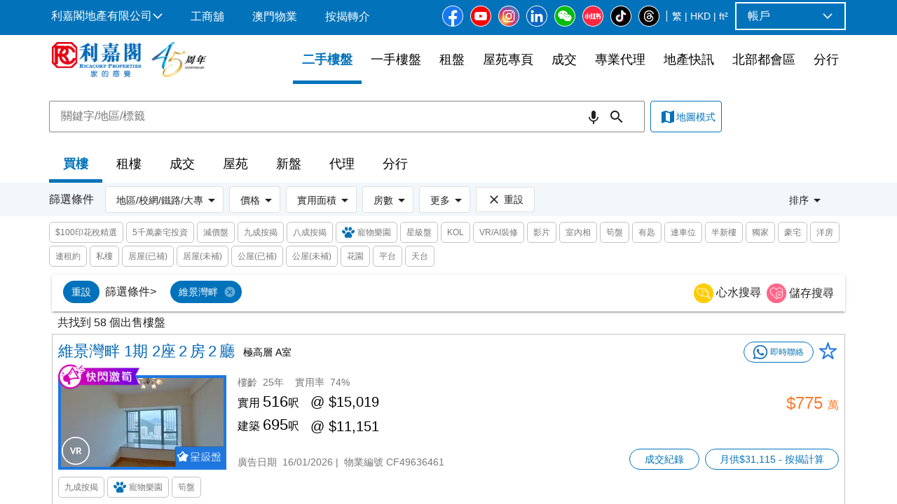

--- FILE ---
content_type: text/html; charset=UTF-8
request_url: https://www.googletagmanager.com/ns.html?id=GTM-PKGVM7Q
body_size: 274
content:
<!DOCTYPE html>


<html lang=en>
<head>
  <meta charset=utf-8>
  <title>ns</title>
</head>
<body>
  

  

  
  

  

  

  

  

  

  

  

  

  

  

  

  

  

  








<iframe src="//11893294.fls.doubleclick.net/activityi;src=11893294;type=pagev0;cat=all_d0;u3=undefined;u4=undefined;u5=undefined;u6=undefined;u7=undefined;u8=undefined;u9=undefined;u10=undefined;u11=undefined;u12=undefined;ord=1403704114;~oref=https%3A%2F%2Fwww.ricacorp.com%2Fzh-hk%2Fproperty%2Flist%2Fbuy%2F%E7%B6%AD%E6%99%AF%E7%81%A3%E7%95%94-bigest-%E8%AA%BF%E6%99%AF%E5%B6%BA-hma-hk?"
    width="1" height="1" frameborder="0" style="display:none"></iframe>



<iframe src="//11893294.fls.doubleclick.net/activityi;src=11893294;type=pagev00;cat=all_d0;u3=undefined;u4=undefined;u5=undefined;u6=undefined;u7=undefined;u8=undefined;u9=undefined;u10=undefined;u11=undefined;u12=undefined;ord=1;num=1403704114;~oref=https%3A%2F%2Fwww.ricacorp.com%2Fzh-hk%2Fproperty%2Flist%2Fbuy%2F%E7%B6%AD%E6%99%AF%E7%81%A3%E7%95%94-bigest-%E8%AA%BF%E6%99%AF%E5%B6%BA-hma-hk?"
    width="1" height="1" frameborder="0" style="display:none"></iframe>



<iframe src="//11893294.fls.doubleclick.net/activityi;src=11893294;type=pagev00;cat=prope0;u3=undefined;u4=undefined;u5=undefined;u6=undefined;u7=undefined;u8=undefined;u9=undefined;u10=undefined;u11=undefined;u12=undefined;ord=1;num=1403704114;~oref=https%3A%2F%2Fwww.ricacorp.com%2Fzh-hk%2Fproperty%2Flist%2Fbuy%2F%E7%B6%AD%E6%99%AF%E7%81%A3%E7%95%94-bigest-%E8%AA%BF%E6%99%AF%E5%B6%BA-hma-hk?"
    width="1" height="1" frameborder="0" style="display:none"></iframe>



<iframe src="//11893294.fls.doubleclick.net/activityi;src=11893294;type=pagev0;cat=prope0;u3=undefined;u4=undefined;u5=undefined;u6=undefined;u7=undefined;u8=undefined;u9=undefined;u10=undefined;u11=undefined;u12=undefined;ord=1403704114;~oref=https%3A%2F%2Fwww.ricacorp.com%2Fzh-hk%2Fproperty%2Flist%2Fbuy%2F%E7%B6%AD%E6%99%AF%E7%81%A3%E7%95%94-bigest-%E8%AA%BF%E6%99%AF%E5%B6%BA-hma-hk?"
    width="1" height="1" frameborder="0" style="display:none"></iframe>



<iframe src="//11893294.fls.doubleclick.net/activityi;src=11893294;type=pagev000;cat=all_d0;u3=undefined;u4=undefined;u5=undefined;u6=undefined;u7=undefined;u8=undefined;u9=undefined;u10=undefined;u11=undefined;u12=undefined;ord=undefined;~oref=https%3A%2F%2Fwww.ricacorp.com%2Fzh-hk%2Fproperty%2Flist%2Fbuy%2F%E7%B6%AD%E6%99%AF%E7%81%A3%E7%95%94-bigest-%E8%AA%BF%E6%99%AF%E5%B6%BA-hma-hk?"
    width="1" height="1" frameborder="0" style="display:none"></iframe>



<iframe src="//11893294.fls.doubleclick.net/activityi;src=11893294;type=pagev000;cat=prope0;u3=undefined;u4=undefined;u5=undefined;u6=undefined;u7=undefined;u8=undefined;u9=undefined;u10=undefined;u11=undefined;u12=undefined;ord=undefined;~oref=https%3A%2F%2Fwww.ricacorp.com%2Fzh-hk%2Fproperty%2Flist%2Fbuy%2F%E7%B6%AD%E6%99%AF%E7%81%A3%E7%95%94-bigest-%E8%AA%BF%E6%99%AF%E5%B6%BA-hma-hk?"
    width="1" height="1" frameborder="0" style="display:none"></iframe>


































<img height="1" width="1" style="border-style:none;" alt="" src="//www.googleadservices.com/pagead/conversion/432238907/?url=https%3A%2F%2Fwww.ricacorp.com%2Fzh-hk%2Fproperty%2Flist%2Fbuy%2F%E7%B6%AD%E6%99%AF%E7%81%A3%E7%95%94-bigest-%E8%AA%BF%E6%99%AF%E5%B6%BA-hma-hk&amp;guid=ON&amp;script=0&amp;data="/>















































</body></html>


--- FILE ---
content_type: application/javascript; charset=UTF-8
request_url: https://www.ricacorp.com/zh-hk/property/0-es2015.3bc189b80db8a3d3a7e6.js
body_size: 184765
content:
(window.webpackJsonp=window.webpackJsonp||[]).push([[0],{"3OZG":function(e,t,n){"use strict";n.d(t,"a",(function(){return i}));var o=n("fXoL");let i=(()=>{class e{transform(e,t,n){if(!e)return"";e=parseFloat(e);let o,i=[{value:1e6,symbol:"M",toFixed:2},{value:1e3,symbol:"k",toFixed:2}],c=/\.0+$|(\.[0-9]*[1-9])0+$/,s=[{value:1e8,symbol:"\u5104",toFixed:2},{value:1e4,symbol:"\u842c",toFixed:1}],a=[{value:1e8,symbol:"\u4ebf",toFixed:2},{value:1e4,symbol:"\u4e07",toFixed:1}];if("en"==t){for(o=0;o<i.length;o++)if(e>=i[o].value)return null!=n?(e/i[o].value).toFixed(2).replace(c,"$1"):(e/i[o].value).toFixed(i[o].toFixed).replace(c,"$1")}else if("cn"==t){for(o=0;o<a.length;o++)if(e>=a[o].value)return null!=n?(e/a[o].value).toFixed(2).replace(c,"$1"):(e/a[o].value).toFixed(a[o].toFixed).replace(c,"$1")}else for(o=0;o<s.length;o++)if(e>=s[o].value)return null!=n?(e/s[o].value).toFixed(2).replace(c,"$1"):(e/s[o].value).toFixed(s[o].toFixed).replace(c,"$1");return e.toFixed(0).replace(c,"$1")}}return e.\u0275fac=function(t){return new(t||e)},e.\u0275pipe=o.Rb({name:"numberFormatterNumber",type:e,pure:!0}),e})()},"8uzu":function(e,t,n){"use strict";n.d(t,"a",(function(){return I}));var o,i,c,s,a=n("fXoL"),r=n("AytR"),l=n("9zSU"),p=n("Wbdw"),b=n("0IaG"),d=n("dNgK"),g=n("tk/3"),f=n("0hV+"),u=n("ofXK"),m=n("bTqV");function h(e,t){if(1&e){const e=a.Zb();a.Yb(0,"div",5),a.Yb(1,"div",6),a.Yb(2,"span",7),a.cc(3,c),a.Xb(),a.Yb(4,"div",8),a.Yb(5,"span"),a.bd(6),a.Xb(),a.Xb(),a.Xb(),a.Yb(7,"span",9),a.mc("click",(function(){a.Pc(e);const t=a.qc();return t.copyMessage(t.agent)})),a.cc(8,s),a.Xb(),a.Xb()}if(2&e){const e=a.qc();a.Eb(6),a.cd(e.agent),a.Eb(1),a.Fb("gtm-custom-name","APP_Call_Click_copy")}}o="\u7ACB\u5373\u6383\u63CFQR Code\u806F\u7D61\u4EE3\u7406",i="\u53D6\u6D88",c="\u9999\u6E2F: ",s="\u8907\u88FD";let x=(()=>{class e{constructor(e,t,n,o,i){this.data=e,this.dialogRef=t,this.snackBar=n,this.cdRef=o,this.http=i,this.siteLang=r.a.siteLang,this.width=222}ngOnInit(){this.data&&this.data.agent&&(this.agent=this.data.agent,this.cdRef.detectChanges())}close(){this.dialogRef.close()}downloadURI(e,t){this.http.get(e,{responseType:"blob"}).subscribe(e=>{let n=document.createElement("a");const o=URL.createObjectURL(e);n.download=t,n.href=o,document.body.appendChild(n),n.click(),document.body.removeChild(n),URL.revokeObjectURL(o)})}copyMessage(e){let t=document.createElement("textarea");t.style.position="fixed",t.style.left="0",t.style.top="0",t.style.opacity="0",t.value="+852"+e,document.body.appendChild(t),t.focus(),t.select(),document.execCommand("copy"),document.body.removeChild(t),this.openSnackBar("\u5df2\u8907\u88fd\uff01")}openSnackBar(e){this.snackBar.open(e,"",{duration:2e3})}genPhoneQRcode(){}}return e.\u0275fac=function(t){return new(t||e)(a.Sb(b.a),a.Sb(b.h),a.Sb(d.a),a.Sb(a.h),a.Sb(g.b))},e.\u0275cmp=a.Mb({type:e,selectors:[["rc-phone-qr-dialog"]],decls:8,vars:5,consts:[[1,"m-3","dialog-body","d-flex","flex-column","justify-content-center","align-items-center"],[1,"text"],[1,"m-2","qr",3,"qrdata","width","errorCorrectionLevel"],["class","d-flex flex-row id-block",4,"ngIf"],["mat-button","",1,"mt-1","close-button",3,"click"],[1,"d-flex","flex-row","id-block"],[1,"mr-auto","d-flex","flex-row","id"],[1,"title"],[1,"scroll"],[1,"copy",3,"click"]],template:function(e,t){1&e&&(a.Yb(0,"div",0),a.Yb(1,"span",1),a.cc(2,o),a.Xb(),a.Tb(3,"qrcode",2),a.Zc(4,h,9,2,"div",3),a.Yb(5,"button",4),a.mc("click",(function(){return t.close()})),a.Yb(6,"span"),a.cc(7,i),a.Xb(),a.Xb(),a.Xb()),2&e&&(a.Eb(3),a.zc("qrdata","tel:+852"+t.agent)("width",t.width)("errorCorrectionLevel","M"),a.Fb("gtm-custom-name","APP_Call_Click_qr"),a.Eb(1),a.zc("ngIf",t.agent))},directives:[f.a,u.t,m.b],styles:[".dialog-body[_ngcontent-%COMP%]{max-width:300px}.text[_ngcontent-%COMP%]{font-size:18px;text-align:center}.qr[_ngcontent-%COMP%]{padding:4px;border:4px solid #0272ba;cursor:pointer}.id-block[_ngcontent-%COMP%]{border:1px solid #dcdcdc;border-radius:4px;min-width:100%;max-width:100%}.id-block[_ngcontent-%COMP%]   .title[_ngcontent-%COMP%]{white-space:nowrap}.id-block[_ngcontent-%COMP%]   .id[_ngcontent-%COMP%]{color:#0272ba;padding:4px 8px;max-width:250px}.id-block[_ngcontent-%COMP%]   .scroll[_ngcontent-%COMP%]{overflow:auto}.id-block[_ngcontent-%COMP%]   .copy[_ngcontent-%COMP%]{background-color:#0272ba;color:#fff;padding:4px 8px;border-radius:0 3px 3px 0;font-size:14px;line-height:24px;cursor:pointer}.close-button[_ngcontent-%COMP%]{width:100%;background-color:#fff;color:grey}"],changeDetection:0}),e})();var y=n("o9EK"),P=n("vkgz"),k=n("JIr8"),C=n("z6cu"),v=n("tyNb"),_=n("CyED"),T=n("b6Qw"),M=n("0MNC"),w=n("9YtQ"),$=n("88Mg"),O=n("II28");let I=(()=>{class e{constructor(e,t,n,o,i,c,s,a,l,p,b,d,g,f,m){if(this.platformId=e,this.snackBar=t,this.dialog=n,this.route=o,this.router=i,this.memberService=c,this.cookieService=s,this.breakpointObserver=a,this.deviceDetectorService=l,this.cdRef=p,this.el=b,this.seoService=d,this.http=g,this.document=f,this.userAgentService=m,this.siteLang=r.a.siteLang,this.version=r.a.version,this.isDesktop=this.deviceDetectorService.isDesktop(),this.livechatEndpoint="api/livechat",this.isBrowser=!1,Object(u.J)(e)){const e=this.cookieService.get("cm360");e&&(JSON.parse(e).ds_cid?this.cidInfo=JSON.parse(e).ds_cid:JSON.parse(e).dc_trk_cid?this.cidInfo=JSON.parse(e).dc_trk_cid:JSON.parse(e).cid&&(this.cidInfo=JSON.parse(e).cid));const t=this.cookieService.get("utm");this.utmInfo=t?JSON.parse(t):{};const n=this.cookieService.get("gc");n&&(this.gcInfo=JSON.parse(n).gclid)}this.isBrowser=Object(u.J)(e)}onMouseEnter(){this.click()}click(){switch(event.stopPropagation(),this.type){case"agent":this.openAgentDetail(this.content);break;case"whatsapp":this.el.nativeElement.disabled=!0,this.cdRef.detectChanges(),this.firebaseId=this.memberService.getCookie("_uid"),this.firebaseId&&(this.utmInfo.userId=this.firebaseId),this.userAgentService.isChinaUser?this.saveAppsettingAndSendMessage(!0):this.utmInfo.userId?this.saveAppsettingAndSendMessage(!1):this.memberService.checkMemberLogin(()=>{setTimeout(()=>{this.utmInfo.userId=this.memberService.user.uid,this.saveAppsettingAndSendMessage(!1)},0)}),this.logEvent();break;case"wechat":this.el.nativeElement.disabled=!0,this.cdRef.detectChanges(),this.firebaseId=this.memberService.getCookie("_uid"),this.firebaseId&&(this.utmInfo.userId=this.firebaseId),this.userAgentService.isChinaUser||this.utmInfo.userId?this.saveAppsettingAndSendMessage(!0):this.memberService.checkMemberLogin(()=>{setTimeout(()=>{this.utmInfo.userId=this.memberService.user.uid,this.saveAppsettingAndSendMessage(!0)},0)}),this.logEvent();break;case"livechat":this.confirm(this.content),this.logEvent();break;case"phone":this.phoneClickHandler(this.content),this.logEvent();break;case"email":this.emailHandler(this.content),this.logEvent();case"copy":this.copyMessage(this.content)}}openAgentDetail(e){const t=this.seoService.url+"/"+this.exchangeLang(this.siteLang)+"/property/agent/"+e;window.open(t,"_blank")}openWechat(e,t){this.dialog.open(p.a,{autoFocus:!1,data:{agent:null==e?void 0:e.agent,text:t||null}}).afterClosed().subscribe(e=>{console.log("wechat")})}openWhatsapp(e,t,n){const o=null==e?void 0:e.c,i=null==e?void 0:e.i;let c=null==e?void 0:e.mode;const s=null==e?void 0:e.post;let a=null==e?void 0:e.agent,r=null==e?void 0:e.source,l=!1;if(r||(r={displayAddress:i,postNo:null==e?void 0:e.postNo,alias:null==e?void 0:e.alias,customStaff:null==e?void 0:e.customStaff}),c||(c=null==e?void 0:e.type),c||(c=null==e?void 0:e.id),n)if(this.agentList&&this.agentList.length>0){for(let e=0;e<this.agentList.length;e++)if(this.agentList[e].weChat||this.agentList[e].weChatQr){this.content.agent=this.agentList[e],l=!0;break}}else this.content.agent&&(this.content.agent.weChat||this.content.agent.weChatQr)&&(l=!0);if(l){let e=this.getMessage(c,a,s,t,r);this.openWechat(this.content,e)}else if(i||c){let e=this.getMessage(c,a,s,t,r);this.postLivechatLog(r.alias,e),e=encodeURIComponent(e),this.isDesktop?window.open("https://wa.me/85264523642?text="+e,"_blank"):window.open("https://wa.me/85264523642?text="+e,"_self")}else this.isDesktop?window.open("https://wa.me/852"+o,"_blank"):window.open("https://wa.me/852"+o,"_self")}confirm(e){this.dialog.open(l.a,{data:{displayName:e.c.displayName,gtmCustomName:e.gtmCustomName}}).afterClosed().subscribe(t=>{!0===t&&this.openLivechat(e)})}openLivechat(e){let t="zh-hk";"hk"===this.siteLang||"cn"===this.siteLang?t="zh-hk":"en"===this.siteLang&&(t="en-hk"),"staff"===e.t&&window.open(this.seoService.url+"/"+t+"/livechat/enquiry"+`;staffId=${e.c.userId};displayText=\u6211\u60f3\u67e5\u8a62;enquiryType=0`)}phoneClickHandler(e){this.deviceDetectorService.isDesktop()?this.openPhoneDialog(e):window.open("tel:"+e,"_self")}openPhoneDialog(e){this.dialog.open(x,{autoFocus:!1,data:{agent:e}}).afterClosed().subscribe(e=>{})}emailHandler(e){window.open("mailto:"+e,"_self")}exchangeLang(e){return"hk"==e?"zh-hk":"en"==e?"en-hk":"cn"==e?"zh-cn":void 0}copyMessage(e){let t=document.createElement("textarea");t.style.position="fixed",t.style.left="0",t.style.top="0",t.style.opacity="0",t.value=e,document.body.appendChild(t),t.focus(),t.select(),document.execCommand("copy"),document.body.removeChild(t),this.openSnackBar("\u5df2\u8907\u88fd\uff01")}openSnackBar(e){this.snackBar.open(e,"",{duration:2e3})}saveAppsettingAndSendMessage(e){let t=this.memberService.getCookie("xid");t||(t=y.UUID.UUID()),this.memberService.setCrossDomainCookie("xid",t,30);let n=!1,o=this.utmInfo;if(o.device_id=t,o.platform="web",o.app_version=this.version,o.firebase_remote_config_available=!0,o.device_model=this.deviceDetectorService.browser,o.device_system_version=this.deviceDetectorService.browser_version,o.user_agent=this.deviceDetectorService.userAgent,this.content.mode)switch(this.content.mode){case"post-comment":o.requestFrom="Post Details/Post Comment List",o.resourceType="rcPost",o.resourceId=this.content.post.id;break;case"post-gallery":o.requestFrom="Post Details/Post Gallery",o.resourceType="rcPost",o.resourceId=this.content.post.id;break;case"post-detail":o.requestFrom="Post Details/Header Agent",o.resourceType="rcPost",o.resourceId=this.content.post.id;break;case"branch-detail":o.requestFrom="Branch Details",o.resourceType="rcUser/branches",o.resourceId=this.content.branch.branchCode;break;case"estate":o.requestFrom="Estate Details/Agent List",o.resourceType="rcLocation",o.resourceId=this.content.estate.locationId;break;case"unit-detail":o.requestFrom="Transaction Details/Header Agent",o.resourceType="rcLandRegistry/memorials",o.resourceId=this.content.post.memorialNo;break;case"negotiation":o.requestFrom="Post Details/Negotiable List",o.resourceType="rcPost",o.resourceId=this.content.post.id}this.cidInfo&&(o.cidInfo=this.cidInfo),this.gcInfo&&(o.gclid=this.gcInfo),o.firebase_user_exist=!this.userAgentService.isChinaUser,(this.route.snapshot.queryParams||this.route.snapshot.params)&&(o.query_params=Object.assign(Object.assign({},this.route.snapshot.queryParams),this.route.snapshot.params));let i={appId:"livechatExtraData",userId:t,data:JSON.stringify(o)};this.memberService.postAppsetting(i).subscribe(e=>{n=!0},e=>{n=!1},()=>{let o;if(n)o=t;else{let e=[];if(this.utmInfo.utm_source&&e.push("utm_source="+this.utmInfo.utm_source),this.utmInfo.utm_medium&&e.push("utm_medium="+this.utmInfo.utm_medium),this.utmInfo.utm_campaign&&e.push("utm_campaign="+this.utmInfo.utm_campaign),this.utmInfo.utm_term&&e.push("utm_term="+this.utmInfo.utm_term),this.utmInfo.utm_content&&e.push("utm_content="+this.utmInfo.utm_content),this.gcInfo&&e.push("gclid="+this.gcInfo),this.utmInfo.userId&&e.push("userId="+this.utmInfo.userId),this.route.snapshot.queryParams||this.route.snapshot.params){let t=Object.assign(Object.assign({},this.route.snapshot.queryParams),this.route.snapshot.params),n=[];for(const[e,o]of Object.entries(t))n.push(e+"="+o);e.push("query_params="+encodeURIComponent(n.join("&")))}o=e.join("&")}this.el.nativeElement.disabled=!1,this.cdRef.detectChanges(),this.openWhatsapp(this.content,o,e)})}logEvent(){this.log&&this.memberService.checkMemberLogin(()=>{let e={userId:"",historyType:"contactAgent",resourceInfo:{rcEventV1:{ActionFromIndex:0,CustomName:this.log.gtmCustomName,Location:"",Post:"",PostComment:"",BranchCode:"",User:"V2|userId:"+this.log.userId,ResourcesIds:""}}};this.log.locationId?e.resourceInfo.rcEventV1.Location="V3|locationId:"+this.log.locationId:delete e.resourceInfo.rcEventV1.Location,this.log.branchCode?e.resourceInfo.rcEventV1.BranchCode="V2|branchCode:"+this.log.branchCode:delete e.resourceInfo.rcEventV1.BranchCode,this.log.postId?e.resourceInfo.rcEventV1.Post="V3|postId:"+this.log.postId:delete e.resourceInfo.rcEventV1.Post,this.log.postCommentId?e.resourceInfo.rcEventV1.PostComment="V1|postCommentId:"+this.log.postCommentId:delete e.resourceInfo.rcEventV1.PostComment,this.log.resourcesId?e.resourceInfo.rcEventV1.ResourcesIds=this.log.resourcesType+":"+this.log.resourcesId:delete e.resourceInfo.rcEventV1.ResourcesIds,this.log.index?e.resourceInfo.rcEventV1.ActionFromIndex=this.log.index:delete e.resourceInfo.rcEventV1.ActionFromIndex,this.memberService.postUserHistory(e).subscribe(()=>{})})}changeFloorZoneText(e){return e?"\u4f4e\u5c64"===e||"Low Floor Zone"===e?"en"===this.siteLang?"Low Floor Zone":"\u4f4e\u5c64":"\u4e2d\u5c64"===e||"Medium Floor Zone"===e?"en"===this.siteLang?"Medium Floor Zone":"\u4e2d\u5c64":"\u9ad8\u5c64"===e||"High Floor Zone"===e?"en"===this.siteLang?"High Floor Zone":"\u9ad8\u5c64":"\u6975\u9ad8\u5c64"===e||"Very High Floor Zone"===e?"en"===this.siteLang?"Very High Floor Zone":"\u6975\u9ad8\u5c64":e:""}getMessage(e,t,n,o,i){let c="";if(e&&"post-listing"===e&&t&&n)c="en"===this.siteLang?`Hi, Lee\nI'm interested to inquiry about ${n.displayTextEn} ${n.floorZoneText?this.changeFloorZoneText(n.floorZoneText):""} ${n.flatZoneTextEn?n.flatZoneTextEn:""} Property No: ${n.postNo}\n- Post Listing\n${n.displayTextEn} ${n.floorZoneText?this.changeFloorZoneText(n.floorZoneText):""} ${n.flatZoneTextEn?n.flatZoneTextEn:""}\n${this.seoService.url}/en-hk/property/detail/${n.aliasV4}${o?"\nxid: "+o:""}\nReference No: ${t.licenseNo}\nEnquiry Type: Contact Agent\nPlatform: web`:"cn"===this.siteLang?`\u5229\u4ed4\u5e2e\u4f60\u6435\u4ee3\u7406\n\u4f60\u597d\uff0c\u6211\u60f3\u67e5\u8be2\u2027${n.displayTextHk} ${n.floorZoneText?this.changeFloorZoneText(n.floorZoneText):""} ${n.flatZoneTextHk?n.flatZoneTextHk:""} \u7269\u4e1a\u7f16\u53f7: ${n.postNo}\n- \u4e8c\u624b\u4e3b\u6e05\u5355\n${n.displayTextHk} ${n.floorZoneText?this.changeFloorZoneText(n.floorZoneText):""} ${n.flatZoneTextHk?n.flatZoneTextHk:""}\n${this.seoService.url}/zh-cn/property/detail/${n.aliasV4}${o?"\nxid: "+o:""}\n\u53c2\u8003\u7f16\u53f7: ${t.licenseNo}\n\u67e5\u8be2\u7c7b\u578b: \u8054\u7edc\u4ee3\u7406\n\u67e5\u8be2\u6765\u6e90: web`:`\u5229\u4ed4\u5e6b\u4f60\u6435\u4ee3\u7406\n\u4f60\u597d\uff0c\u6211\u60f3\u67e5\u8a62\u2027${n.displayTextHk} ${n.floorZoneText?this.changeFloorZoneText(n.floorZoneText):""} ${n.flatZoneTextHk?n.flatZoneTextHk:""} \u7269\u696d\u7de8\u865f: ${n.postNo}\n- \u4e8c\u624b\u4e3b\u6e05\u55ae\n${n.displayTextHk} ${n.floorZoneText?this.changeFloorZoneText(n.floorZoneText):""} ${n.flatZoneTextHk?n.flatZoneTextHk:""}\n${this.seoService.url}/zh-hk/property/detail/${n.aliasV4}${o?"\nxid: "+o:""}\n\u53c3\u8003\u7de8\u865f: ${t.licenseNo}\n\u67e5\u8a62\u985e\u578b: \u806f\u7d61\u4ee3\u7406\n\u67e5\u8a62\u4f86\u6e90: web`;else if(e&&"post-detail"===e&&t&&n)c="en"===this.siteLang?`Hi, Lee\nI'm interested to inquiry about ${n.displayTextEn} ${n.floorZoneText?this.changeFloorZoneText(n.floorZoneText):""} ${n.flatZoneTextEn?n.flatZoneTextEn:""} Property No: ${n.postNo}\n- Property Enquiry\n${n.displayTextEn} ${n.floorZoneText?this.changeFloorZoneText(n.floorZoneText):""} ${n.flatZoneTextEn?n.flatZoneTextEn:""}\n${this.seoService.url}/en-hk/property/detail/${n.aliasV4}${o?"\nxid: "+o:""}\nReference No: ${t.licenseNo}\nEnquiry Type: Contact Agent\nPlatform: web`:"cn"===this.siteLang?`\u5229\u4ed4\u5e2e\u4f60\u6435\u4ee3\u7406\n\u4f60\u597d\uff0c\u6211\u60f3\u67e5\u8be2\u2027${n.displayTextHk} ${n.floorZoneText?this.changeFloorZoneText(n.floorZoneText):""} ${n.flatZoneTextHk?n.flatZoneTextHk:""} \u7269\u4e1a\u7f16\u53f7: ${n.postNo}\n- \u697c\u76d8\u67e5\u8be2\n${n.displayTextHk} ${n.floorZoneText?this.changeFloorZoneText(n.floorZoneText):""} ${n.flatZoneTextHk?n.flatZoneTextHk:""}\n${this.seoService.url}/zh-cn/property/detail/${n.aliasV4}${o?"\nxid: "+o:""}\n\u53c2\u8003\u7f16\u53f7: ${t.licenseNo}\n\u67e5\u8be2\u7c7b\u578b: \u8054\u7edc\u4ee3\u7406\n\u67e5\u8be2\u6765\u6e90: web`:`\u5229\u4ed4\u5e6b\u4f60\u6435\u4ee3\u7406\n\u4f60\u597d\uff0c\u6211\u60f3\u67e5\u8a62\u2027${n.displayTextHk} ${n.floorZoneText?this.changeFloorZoneText(n.floorZoneText):""} ${n.flatZoneTextHk?n.flatZoneTextHk:""} \u7269\u696d\u7de8\u865f: ${n.postNo}\n- \u6a13\u76e4\u67e5\u8a62\n${n.displayTextHk} ${n.floorZoneText?this.changeFloorZoneText(n.floorZoneText):""} ${n.flatZoneTextHk?n.flatZoneTextHk:""}\n${this.seoService.url}/zh-hk/property/detail/${n.aliasV4}${o?"\nxid: "+o:""}\n\u53c3\u8003\u7de8\u865f: ${t.licenseNo}\n\u67e5\u8a62\u985e\u578b: \u806f\u7d61\u4ee3\u7406\n\u67e5\u8a62\u4f86\u6e90: web`;else if(e&&"post-comment"===e&&t&&n)c="en"===this.siteLang?`Hi, Lee\nI'm interested to inquiry about ${n.displayTextEn} ${n.floorZoneText?this.changeFloorZoneText(n.floorZoneText):""} ${n.flatZoneTextEn?n.flatZoneTextEn:""} Property No: ${n.postNo}\n- Property Analysis\n${n.displayTextEn} ${n.floorZoneText?this.changeFloorZoneText(n.floorZoneText):""} ${n.flatZoneTextEn?n.flatZoneTextEn:""}\n${this.seoService.url}/en-hk/property/detail/${n.aliasV4}${o?"\nxid: "+o:""}\nReference No: ${t.licenseNo}\nEnquiry Type: Contact Agent\nPlatform: web`:"cn"===this.siteLang?`\u5229\u4ed4\u5e2e\u4f60\u6435\u4ee3\u7406\n\u4f60\u597d\uff0c\u6211\u60f3\u67e5\u8be2\u2027${n.displayTextHk} ${n.floorZoneText?this.changeFloorZoneText(n.floorZoneText):""} ${n.flatZoneTextHk?n.flatZoneTextHk:""} \u7269\u4e1a\u7f16\u53f7: ${n.postNo}\n- \u5355\u4f4d\u5206\u6790\n${n.displayTextHk} ${n.floorZoneText?this.changeFloorZoneText(n.floorZoneText):""} ${n.flatZoneTextHk?n.flatZoneTextHk:""}\n${this.seoService.url}/zh-cn/property/detail/${n.aliasV4}${o?"\nxid: "+o:""}\n\u53c2\u8003\u7f16\u53f7: ${t.licenseNo}\n\u67e5\u8be2\u7c7b\u578b: \u8054\u7edc\u4ee3\u7406\n\u67e5\u8be2\u6765\u6e90: web`:`\u5229\u4ed4\u5e6b\u4f60\u6435\u4ee3\u7406\n\u4f60\u597d\uff0c\u6211\u60f3\u67e5\u8a62\u2027${n.displayTextHk} ${n.floorZoneText?this.changeFloorZoneText(n.floorZoneText):""} ${n.flatZoneTextHk?n.flatZoneTextHk:""} \u7269\u696d\u7de8\u865f: ${n.postNo}\n- \u55ae\u4f4d\u5206\u6790\n${n.displayTextHk} ${n.floorZoneText?this.changeFloorZoneText(n.floorZoneText):""} ${n.flatZoneTextHk?n.flatZoneTextHk:""}\n${this.seoService.url}/zh-hk/property/detail/${n.aliasV4}${o?"\nxid: "+o:""}\n\u53c3\u8003\u7de8\u865f: ${t.licenseNo}\n\u67e5\u8a62\u985e\u578b: \u806f\u7d61\u4ee3\u7406\n\u67e5\u8a62\u4f86\u6e90: web`;else if(e&&"post-gallery"===e&&t&&n){let e="";if(i)switch(i.value){case"vr360":e="en"===this.siteLang?"VR Video":"VR\u5f71\u7247";break;case"kol":e="en"===this.siteLang?"KOL Video":"KOL\u5f71\u7247";break;case"recommendation_photo":case"indoor":e="en"===this.siteLang?"Interior Photo":"cn"===this.siteLang?"\u5ba4\u5185\u76f8\u7247":"\u5ba4\u5167\u76f8\u7247";break;case"floorplan":e="en"===this.siteLang?"Floor Plan":"cn"===this.siteLang?"\u5e73\u9762\u56fe":"\u5e73\u9762\u5716";break;case"recommendation_video":e="en"===this.siteLang?"Community Video":"cn"===this.siteLang?"\u5c0f\u533a\u5f71\u7247":"\u5c0f\u5340\u5f71\u7247";break;case"aerialphotographypublic":e="en"===this.siteLang?"Community Aerial VR":"cn"===this.siteLang?"\u5c0f\u533a\u822a\u62cd":"\u5c0f\u5340\u822a\u62cd";break;default:e=i.name}c="en"===this.siteLang?`Hi, Lee\nI'm interested to inquiry about ${n.displayTextEn} ${n.floorZoneText?this.changeFloorZoneText(n.floorZoneText):""} ${n.flatZoneTextEn?n.flatZoneTextEn:""} Property No: ${n.postNo}\n- ${e}\n${n.displayTextEn} ${n.floorZoneText?this.changeFloorZoneText(n.floorZoneText):""} ${n.flatZoneTextEn?n.flatZoneTextEn:""}\n${this.seoService.url}/en-hk/property/detail/${n.aliasV4}${o?"\nxid: "+o:""}\nReference No: ${t.licenseNo}\nEnquiry Type: Contact Agent\nPlatform: web`:"cn"===this.siteLang?`\u5229\u4ed4\u5e2e\u4f60\u6435\u4ee3\u7406\n\u4f60\u597d\uff0c\u6211\u60f3\u67e5\u8be2\u2027${n.displayTextHk} ${n.floorZoneText?this.changeFloorZoneText(n.floorZoneText):""} ${n.flatZoneTextHk?n.flatZoneTextHk:""} \u7269\u4e1a\u7f16\u53f7: ${n.postNo}\n- ${e}\n${n.displayTextHk} ${n.floorZoneText?this.changeFloorZoneText(n.floorZoneText):""} ${n.flatZoneTextHk?n.flatZoneTextHk:""}\n${this.seoService.url}/zh-cn/property/detail/${n.aliasV4}${o?"\nxid: "+o:""}\n\u53c2\u8003\u7f16\u53f7: ${t.licenseNo}\n\u67e5\u8be2\u7c7b\u578b: \u8054\u7edc\u4ee3\u7406\n\u67e5\u8be2\u6765\u6e90: web`:`\u5229\u4ed4\u5e6b\u4f60\u6435\u4ee3\u7406\n\u4f60\u597d\uff0c\u6211\u60f3\u67e5\u8a62\u2027${n.displayTextHk} ${n.floorZoneText?this.changeFloorZoneText(n.floorZoneText):""} ${n.flatZoneTextHk?n.flatZoneTextHk:""} \u7269\u696d\u7de8\u865f: ${n.postNo}\n- ${e}\n${n.displayTextHk} ${n.floorZoneText?this.changeFloorZoneText(n.floorZoneText):""} ${n.flatZoneTextHk?n.flatZoneTextHk:""}\n${this.seoService.url}/zh-hk/property/detail/${n.aliasV4}${o?"\nxid: "+o:""}\n\u53c3\u8003\u7de8\u865f: ${t.licenseNo}\n\u67e5\u8a62\u985e\u578b: \u806f\u7d61\u4ee3\u7406\n\u67e5\u8a62\u4f86\u6e90: web`}else if(e&&"transaction-gallery"===e&&t&&n){let e="";if(i)switch(i.value){case"vr360":e="en"===this.siteLang?"VR Video":"VR\u5f71\u7247";break;case"kol":e="en"===this.siteLang?"KOL Video":"KOL\u5f71\u7247";break;case"recommendation_photo":case"indoor":e="en"===this.siteLang?"Interior Photo":"cn"===this.siteLang?"\u5ba4\u5185\u76f8\u7247":"\u5ba4\u5167\u76f8\u7247";break;case"floorplan":e="en"===this.siteLang?"Floor Plan":"cn"===this.siteLang?"\u5e73\u9762\u56fe":"\u5e73\u9762\u5716";break;case"recommendation_video":e="en"===this.siteLang?"Community Video":"cn"===this.siteLang?"\u5c0f\u533a\u5f71\u7247":"\u5c0f\u5340\u5f71\u7247";break;case"aerialphotographypublic":e="en"===this.siteLang?"Community Aerial VR":"cn"===this.siteLang?"\u5c0f\u533a\u822a\u62cd":"\u5c0f\u5340\u822a\u62cd";break;default:e=i.name}c="en"===this.siteLang?`Hi, Lee\nI'm interested to inquiry about ${n.displayTextEn} ${n.floorZoneText?this.changeFloorZoneText(n.floorZoneText):""} ${n.flatZoneTextEn?n.flatZoneTextEn:""} Property No: ${n.postNo}\n- ${e}\n${n.displayTextEn} ${n.floorZoneText?this.changeFloorZoneText(n.floorZoneText):""} ${n.flatZoneTextEn?n.flatZoneTextEn:""}\n${this.seoService.url}/en-hk/transaction/building/${n.location.alias}/${n.unitId}/${n.alias}${o?"\nxid: "+o:""}\nReference No: ${t.licenseNo}\nEnquiry Type: Contact Agent\nPlatform: web`:"cn"===this.siteLang?`\u5229\u4ed4\u5e2e\u4f60\u6435\u4ee3\u7406\n\u4f60\u597d\uff0c\u6211\u60f3\u67e5\u8be2\u2027${n.displayTextHk} ${n.floorZoneText?this.changeFloorZoneText(n.floorZoneText):""} ${n.flatZoneTextHk?n.flatZoneTextHk:""} \u7269\u4e1a\u7f16\u53f7: ${n.postNo}\n- ${e}\n${n.displayTextHk} ${n.floorZoneText?this.changeFloorZoneText(n.floorZoneText):""} ${n.flatZoneTextHk?n.flatZoneTextHk:""}\n${this.seoService.url}/zh-cn/transaction/building/${n.location.alias}/${n.unitId}/${n.alias}${o?"\nxid: "+o:""}\n\u53c2\u8003\u7f16\u53f7: ${t.licenseNo}\n\u67e5\u8be2\u7c7b\u578b: \u8054\u7edc\u4ee3\u7406\n\u67e5\u8be2\u6765\u6e90: web`:`\u5229\u4ed4\u5e6b\u4f60\u6435\u4ee3\u7406\n\u4f60\u597d\uff0c\u6211\u60f3\u67e5\u8a62\u2027${n.displayTextHk} ${n.floorZoneText?this.changeFloorZoneText(n.floorZoneText):""} ${n.flatZoneTextHk?n.flatZoneTextHk:""} \u7269\u696d\u7de8\u865f: ${n.postNo}\n- ${e}\n${n.displayTextHk} ${n.floorZoneText?this.changeFloorZoneText(n.floorZoneText):""} ${n.flatZoneTextHk?n.flatZoneTextHk:""}\n${this.seoService.url}/zh-hk/transaction/building/${n.location.alias}/${n.unitId}/${n.alias}${o?"\nxid: "+o:""}\n\u53c3\u8003\u7de8\u865f: ${t.licenseNo}\n\u67e5\u8a62\u985e\u578b: \u806f\u7d61\u4ee3\u7406\n\u67e5\u8a62\u4f86\u6e90: web`}else c=e&&"agent-listing"===e&&t?"en"===this.siteLang?`Hi, Lee\nI'm interested to inquiry about Property Information\n- Agent Listing${o?"\nxid: "+o:""}\nReference No: ${t.licenseNo}\nEnquiry Type: Contact Agent\nPlatform: web`:"cn"===this.siteLang?`\u5229\u4ed4\u5e2e\u4f60\u6435\u4ee3\u7406\n\u4f60\u597d\uff0c\u6211\u60f3\u67e5\u8be2\u2027\u5730\u4ea7\u8d44\u8baf\n- \u4ee3\u7406\u5217\u8868${o?"\nxid: "+o:""}\n\u53c2\u8003\u7f16\u53f7: ${t.licenseNo}\n\u67e5\u8be2\u7c7b\u578b: \u8054\u7edc\u4ee3\u7406\n\u67e5\u8be2\u6765\u6e90: web`:`\u5229\u4ed4\u5e6b\u4f60\u6435\u4ee3\u7406\n\u4f60\u597d\uff0c\u6211\u60f3\u67e5\u8a62\u2027\u5730\u7522\u8cc7\u8a0a\n- \u4ee3\u7406\u5217\u8868${o?"\nxid: "+o:""}\n\u53c3\u8003\u7de8\u865f: ${t.licenseNo}\n\u67e5\u8a62\u985e\u578b: \u806f\u7d61\u4ee3\u7406\n\u67e5\u8a62\u4f86\u6e90: web`:e&&"agent-detail"===e&&t?"en"===this.siteLang?`Hi, Lee\nI'm interested to inquiry about Property Information\n- Agent Blog${o?"\nxid: "+o:""}\nReference No: ${t.licenseNo}\nEnquiry Type: Contact Agent\nPlatform: web`:"cn"===this.siteLang?`\u5229\u4ed4\u5e2e\u4f60\u6435\u4ee3\u7406\n\u4f60\u597d\uff0c\u6211\u60f3\u67e5\u8be2\u2027\u5730\u4ea7\u8d44\u8baf\n- \u4e2a\u4eba\u7b0b\u76d8Blog${o?"\nxid: "+o:""}\n\u53c2\u8003\u7f16\u53f7: ${t.licenseNo}\n\u67e5\u8be2\u7c7b\u578b: \u8054\u7edc\u4ee3\u7406\n\u67e5\u8be2\u6765\u6e90: web`:`\u5229\u4ed4\u5e6b\u4f60\u6435\u4ee3\u7406\n\u4f60\u597d\uff0c\u6211\u60f3\u67e5\u8a62\u2027\u5730\u7522\u8cc7\u8a0a\n- \u500b\u4eba\u7b4d\u76e4Blog${o?"\nxid: "+o:""}\n\u53c3\u8003\u7de8\u865f: ${t.licenseNo}\n\u67e5\u8a62\u985e\u578b: \u806f\u7d61\u4ee3\u7406\n\u67e5\u8a62\u4f86\u6e90: web`:e&&"branch-detail"===e&&t?"en"===this.siteLang?`Hi, Lee\nI'm interested to inquiry about Property Information\n- Branch Page${o?"\nxid: "+o:""}\nReference No: ${t.licenseNo}\nEnquiry Type: Contact Agent\nPlatform: web`:"cn"===this.siteLang?`\u5229\u4ed4\u5e2e\u4f60\u6435\u4ee3\u7406\n\u4f60\u597d\uff0c\u6211\u60f3\u67e5\u8be2\u2027\u5730\u4ea7\u8d44\u8baf\n- \u5206\u884c\u4e13\u9875${o?"\nxid: "+o:""}\n\u53c2\u8003\u7f16\u53f7: ${t.licenseNo}\n\u67e5\u8be2\u7c7b\u578b: \u8054\u7edc\u4ee3\u7406\n\u67e5\u8be2\u6765\u6e90: web`:`\u5229\u4ed4\u5e6b\u4f60\u6435\u4ee3\u7406\n\u4f60\u597d\uff0c\u6211\u60f3\u67e5\u8a62\u2027\u5730\u7522\u8cc7\u8a0a\n- \u5206\u884c\u5c08\u9801${o?"\nxid: "+o:""}\n\u53c3\u8003\u7de8\u865f: ${t.licenseNo}\n\u67e5\u8a62\u985e\u578b: \u806f\u7d61\u4ee3\u7406\n\u67e5\u8a62\u4f86\u6e90: web`:e&&"negotiation"===e&&t?"en"===this.siteLang?`Hi, Lee\nI'm interested to inquiry about ${n.displayTextEn}${n.floorZoneText?this.changeFloorZoneText(n.floorZoneText):""} ${n.flatZoneTextEn?n.flatZoneTextEn:""} Property No: ${n.postNo}\n- Negotiation\n${n.displayTextEn} ${n.floorZoneText?this.changeFloorZoneText(n.floorZoneText):""} ${n.flatZoneTextEn?n.flatZoneTextEn:""}\n${this.seoService.url}/en-hk/property/detail/${n.aliasV4}${o?"\nxid: "+o:""}\nReference No: ${t.licenseNo}\nEnquiry Type: Contact Agent\nPlatform: web`:"cn"===this.siteLang?`\u5229\u4ed4\u5e2e\u4f60\u6435\u4ee3\u7406\n\u4f60\u597d\uff0c\u6211\u60f3\u67e5\u8be2\u2027${n.displayTextHk} ${n.floorZoneText?this.changeFloorZoneText(n.floorZoneText):""} ${n.flatZoneTextHk?n.flatZoneTextHk:""} \u7269\u4e1a\u7f16\u53f7: ${n.postNo}\n- \u5e2e\u4f60\u503e\u4ef7\n${n.displayTextHk} ${n.floorZoneText?this.changeFloorZoneText(n.floorZoneText):""} ${n.flatZoneTextHk?n.flatZoneTextHk:""}\n${this.seoService.url}/zh-cn/property/detail/${n.aliasV4}${o?"\nxid: "+o:""}\n\u53c2\u8003\u7f16\u53f7: ${t.licenseNo}\n\u67e5\u8be2\u7c7b\u578b: \u8054\u7edc\u4ee3\u7406\n\u67e5\u8be2\u6765\u6e90: web`:`\u5229\u4ed4\u5e6b\u4f60\u6435\u4ee3\u7406\n\u4f60\u597d\uff0c\u6211\u60f3\u67e5\u8a62\u2027${n.displayTextHk} ${n.floorZoneText?this.changeFloorZoneText(n.floorZoneText):""} ${n.flatZoneTextHk?n.flatZoneTextHk:""} \u7269\u696d\u7de8\u865f: ${n.postNo}\n- \u5e6b\u4f60\u50be\u50f9\n${n.displayTextHk} ${n.floorZoneText?this.changeFloorZoneText(n.floorZoneText):""} ${n.flatZoneTextHk?n.flatZoneTextHk:""}\n${this.seoService.url}/zh-hk/property/detail/${n.aliasV4}${o?"\nxid: "+o:""}\n\u53c3\u8003\u7de8\u865f: ${t.licenseNo}\n\u67e5\u8a62\u985e\u578b: \u806f\u7d61\u4ee3\u7406\n\u67e5\u8a62\u4f86\u6e90: web`:e&&"estate"===e?"en"===this.siteLang?`Hi, Lee\nI'm interested to inquiry about ${i.displayAddress}\n- Estate Page Agent${o?"\nxid: "+o:""}\nReference No: ${t.licenseNo}\nEnquiry Type: Contact Agent\nPlatform: web`:"cn"===this.siteLang?`\u5229\u4ed4\u5e2e\u4f60\u6435\u4ee3\u7406\n\u4f60\u597d\uff0c\u6211\u60f3\u67e5\u8be2\u2027${i.displayAddress}\n- \u5c4b\u82d1\u4ee3\u7406${o?"\nxid: "+o:""}\n\u53c2\u8003\u7f16\u53f7: ${t.licenseNo}\n\u67e5\u8be2\u7c7b\u578b: \u8054\u7edc\u4ee3\u7406\n\u67e5\u8be2\u6765\u6e90: web`:`\u5229\u4ed4\u5e6b\u4f60\u6435\u4ee3\u7406\n\u4f60\u597d\uff0c\u6211\u60f3\u67e5\u8a62\u2027${i.displayAddress}\n- \u5c4b\u82d1\u4ee3\u7406${o?"\nxid: "+o:""}\n\u53c3\u8003\u7de8\u865f: ${t.licenseNo}\n\u67e5\u8a62\u985e\u578b: \u806f\u7d61\u4ee3\u7406\n\u67e5\u8a62\u4f86\u6e90: web`:e&&"compare-detail"===e&&n?"en"===this.siteLang?`Hi, Lee\nI'm interested to inquiry about ${n.displayTextEn} ${n.floorZoneText?this.changeFloorZoneText(n.floorZoneText):""} ${n.flatZoneTextEn?n.flatZoneTextEn:""} Property No: ${n.postNo}\n- Compare Properties\n${n.displayTextEn} ${n.floorZoneText?this.changeFloorZoneText(n.floorZoneText):""} ${n.flatZoneTextEn?n.flatZoneTextEn:""}\n${this.seoService.url}/en-hk/property/detail/${n.aliasV4}${o?"\nxid: "+o:""}\nReference No: ${t.licenseNo}\nEnquiry Type: Contact Agent\nPlatform: web`:"cn"===this.siteLang?`\u5229\u4ed4\u5e2e\u4f60\u6435\u4ee3\u7406\n\u4f60\u597d\uff0c\u6211\u60f3\u67e5\u8be2\u2027${n.displayTextHk} ${n.floorZoneText?this.changeFloorZoneText(n.floorZoneText):""} ${n.flatZoneTextHk?n.flatZoneTextHk:""} \u7269\u4e1a\u7f16\u53f7: ${n.postNo}\n- \u697c\u76d8\u6bd4\u8f83\n${n.displayTextHk} ${n.floorZoneText?this.changeFloorZoneText(n.floorZoneText):""} ${n.flatZoneTextHk?n.flatZoneTextHk:""}\n${this.seoService.url}/zh-cn/property/detail/${n.aliasV4}${o?"\nxid: "+o:""}\n\u53c2\u8003\u7f16\u53f7: ${t.licenseNo}\n\u67e5\u8be2\u7c7b\u578b: \u8054\u7edc\u4ee3\u7406\n\u67e5\u8be2\u6765\u6e90: web`:`\u5229\u4ed4\u5e6b\u4f60\u6435\u4ee3\u7406\n\u4f60\u597d\uff0c\u6211\u60f3\u67e5\u8a62\u2027${n.displayTextHk} ${n.floorZoneText?this.changeFloorZoneText(n.floorZoneText):""} ${n.flatZoneTextHk?n.flatZoneTextHk:""} \u7269\u696d\u7de8\u865f: ${n.postNo}\n- \u6a13\u76e4\u6bd4\u8f03\n${n.displayTextHk} ${n.floorZoneText?this.changeFloorZoneText(n.floorZoneText):""} ${n.flatZoneTextHk?n.flatZoneTextHk:""}\n${this.seoService.url}/zh-hk/property/detail/${n.aliasV4}${o?"\nxid: "+o:""}\n\u53c3\u8003\u7de8\u865f: ${t.licenseNo}\n\u67e5\u8a62\u985e\u578b: \u806f\u7d61\u4ee3\u7406\n\u67e5\u8a62\u4f86\u6e90: web`:e&&"user"===e?n?"en"===this.siteLang?`I want to search:\n${n.displayTextEn} ${n.floorZoneText?this.changeFloorZoneText(n.floorZoneText):""} ${n.flatZoneTextEn?n.flatZoneTextEn:""}\n${this.seoService.url}/en-hk/property/detail/${n.aliasV4}`:"cn"===this.siteLang?`\u4f60\u597d\uff0c\u6211\u60f3\u67e5\u8be2:\n${n.displayTextHk} ${n.floorZoneText?this.changeFloorZoneText(n.floorZoneText):""} ${n.flatZoneTextHk?n.flatZoneTextHk:""}\n${this.seoService.url}/zh-cn/property/detail/${n.aliasV4}`:`\u4f60\u597d\uff0c\u6211\u60f3\u67e5\u8a62:\n${n.displayTextHk} ${n.floorZoneText?this.changeFloorZoneText(n.floorZoneText):""} ${n.flatZoneTextHk?n.flatZoneTextHk:""}\n${this.seoService.url}/zh-hk/property/detail/${n.aliasV4}`:`\u4f60\u597d\uff0c\u6211\u60f3\u67e5\u8a62: ${i.displayAddress} \u53c3\u8003\u7de8\u865f: ${i.postNo}`:e&&"post-detail-header"===e?"en"===this.siteLang?`Hi, Lee\nI'm interested in the following property${i.displayAddress}${n.floorZoneText?this.changeFloorZoneText(n.floorZoneText):""} ${n.flatZoneTextEn?n.flatZoneTextEn:""}${this.cidInfo?"\nSupplement: Source No. "+this.cidInfo:""}${o?"\nxid: "+o:""}\nReference No: ${i.postNo}\nEnquiry Type: LiveChat SecondHand${i.customStaff?"-"+i.customStaff:""}\nPlatform: web`:"cn"===this.siteLang?`\u5229\u4ed4\u5e2e\u4f60\u6435\u4ee3\u7406\n\u4f60\u597d\uff0c\u6211\u60f3\u67e5\u8be2\u2027${i.displayAddress}${n.floorZoneText?this.changeFloorZoneText(n.floorZoneText):""} ${n.flatZoneTextHk?n.flatZoneTextHk:""}${this.cidInfo?"\n\u5ba2\u4eba\u8865\u5145: \u6765\u6e90\u7f16\u53f7 "+this.cidInfo:""}${o?"\nxid: "+o:""}\n\u53c2\u8003\u7f16\u53f7: ${i.postNo}\n\u67e5\u8be2\u7c7b\u578b: \u5373\u65f6\u8054\u7edc${i.customStaff?"-"+i.customStaff:""}\n\u67e5\u8be2\u6765\u6e90: web`:`\u5229\u4ed4\u5e6b\u4f60\u6435\u4ee3\u7406\n\u4f60\u597d\uff0c\u6211\u60f3\u67e5\u8a62\u2027${i.displayAddress}${n.floorZoneText?this.changeFloorZoneText(n.floorZoneText):""} ${n.flatZoneTextHk?n.flatZoneTextHk:""}${this.cidInfo?"\n\u5ba2\u4eba\u88dc\u5145: \u4f86\u6e90\u7de8\u865f "+this.cidInfo:""}${o?"\nxid: "+o:""}\n\u53c3\u8003\u7de8\u865f: ${i.postNo}\n\u67e5\u8a62\u985e\u578b: \u5373\u6642\u806f\u7d61${i.customStaff?"-"+i.customStaff:""}\n\u67e5\u8a62\u4f86\u6e90: web`:e&&"compare-detail"===e?"en"===this.siteLang?`Hi, Lee\nI'm interested in the following property${this.cidInfo?"\nSupplement: Source No. "+this.cidInfo:""}${o?"\nxid: "+o:""}\nReference No: ${i.postNo}\nEnquiry Type: LiveChat SecondHand${i.customStaff?"-"+i.customStaff:""}\nPlatform: web`:"cn"===this.siteLang?`\u5229\u4ed4\u5e2e\u4f60\u6435\u4ee3\u7406\n\u4f60\u597d\uff0c\u6211\u60f3\u67e5\u8be2\u2027${i.displayAddress}${this.cidInfo?"\n\u5ba2\u4eba\u8865\u5145: \u6765\u6e90\u7f16\u53f7 "+this.cidInfo:""}${o?"\nxid: "+o:""}\n\u53c2\u8003\u7f16\u53f7: ${i.postNo}\n\u67e5\u8be2\u7c7b\u578b: \u5373\u65f6\u8054\u7edc${i.customStaff?"-"+i.customStaff:""}\n\u67e5\u8be2\u6765\u6e90: web`:`\u5229\u4ed4\u5e6b\u4f60\u6435\u4ee3\u7406\n\u4f60\u597d\uff0c\u6211\u60f3\u67e5\u8a62\u2027${i.displayAddress}${this.cidInfo?"\n\u5ba2\u4eba\u88dc\u5145: \u4f86\u6e90\u7de8\u865f "+this.cidInfo:""}${o?"\nxid: "+o:""}\n\u53c3\u8003\u7de8\u865f: ${i.postNo}\n\u67e5\u8a62\u985e\u578b: \u5373\u6642\u806f\u7d61${i.customStaff?"-"+i.customStaff:""}\n\u67e5\u8a62\u4f86\u6e90: web`:e&&"estate-detail"===e?"en"===this.siteLang?`Hi, Lee\nI'm interested to inquiry about ${i.displayAddress}${this.cidInfo?"\nSupplement: Source No. "+this.cidInfo:""}${o?"\nxid: "+o:""}\nReference No: ${i.postNo}\nEnquiry Type: Estate Enquiry\nPlatform: web`:"cn"===this.siteLang?`\u5229\u4ed4\u5e2e\u4f60\u6435\u4ee3\u7406\n\u4f60\u597d\uff0c\u6211\u60f3\u67e5\u8be2\u2027${i.displayAddress}${this.cidInfo?"\n\u5ba2\u4eba\u8865\u5145: \u6765\u6e90\u7f16\u53f7 "+this.cidInfo:""}${o?"\nxid: "+o:""}\n\u53c2\u8003\u7f16\u53f7: ${i.postNo}\n\u67e5\u8be2\u7c7b\u578b: \u5c4b\u82d1\u67e5\u8a62\n\u67e5\u8be2\u6765\u6e90: web`:`\u5229\u4ed4\u5e6b\u4f60\u6435\u4ee3\u7406\n\u4f60\u597d\uff0c\u6211\u60f3\u67e5\u8a62\u2027${i.displayAddress}${this.cidInfo?"\n\u5ba2\u4eba\u88dc\u5145: \u4f86\u6e90\u7de8\u865f "+this.cidInfo:""}${o?"\nxid: "+o:""}\n\u53c3\u8003\u7de8\u865f: ${i.postNo}\n\u67e5\u8a62\u985e\u578b: \u5c4b\u82d1\u67e5\u8a62\n\u67e5\u8a62\u4f86\u6e90: web`:e&&"unit-detail"===e&&n?"en"===this.siteLang?`Hi, Lee\nI'm interested to inquiry about ${n.displayTextEn} ${n.floorZoneText?this.changeFloorZoneText(n.floorZoneText):""} ${n.flatZoneTextEn?n.flatZoneTextEn:""} \n- \u6435\u6211\u5e6b\u624b\n${n.displayTextEn} ${n.floorZoneText?this.changeFloorZoneText(n.floorZoneText):""} ${n.flatZoneTextEn?n.flatZoneTextEn:""}\n${this.seoService.url}/en-hk/property/transaction/building/${n.publicLocationAliasesHma[0]}/${"landregistry"==n.dataSource?n.unitId:"memorial"}/${n.alias}${o?"\nxid: "+o:""}\nReference No: ${t.licenseNo}\nEnquiry Type: Contact Agent\nPlatform: web`:"cn"===this.siteLang?`\u5229\u4ed4\u5e2e\u4f60\u6435\u4ee3\u7406\n\u4f60\u597d\uff0c\u6211\u60f3\u67e5\u8be2\u2027${n.displayTextHk} ${n.floorZoneText?this.changeFloorZoneText(n.floorZoneText):""} ${n.flatZoneTextHk?n.flatZoneTextHk:""} \n- \u6435\u6211\u5e2e\u624b\n${n.displayTextHk} ${n.floorZoneText?this.changeFloorZoneText(n.floorZoneText):""} ${n.flatZoneTextHk?n.flatZoneTextHk:""}\n${this.seoService.url}/zh-cn/property/transaction/building/${n.publicLocationAliasesHma[0]}/${"landregistry"==n.dataSource?n.unitId:"memorial"}/${n.alias}${o?"\nxid: "+o:""}\n\u53c2\u8003\u7f16\u53f7: ${t.licenseNo}\n\u67e5\u8be2\u7c7b\u578b: \u8054\u7edc\u4ee3\u7406\n\u67e5\u8be2\u6765\u6e90: web`:`\u5229\u4ed4\u5e6b\u4f60\u6435\u4ee3\u7406\n\u4f60\u597d\uff0c\u6211\u60f3\u67e5\u8a62\u2027${n.displayTextHk} ${n.floorZoneText?this.changeFloorZoneText(n.floorZoneText):""} ${n.flatZoneTextHk?n.flatZoneTextHk:""} \n- \u6435\u6211\u5e6b\u624b\n${n.displayTextHk} ${n.floorZoneText?this.changeFloorZoneText(n.floorZoneText):""} ${n.flatZoneTextHk?n.flatZoneTextHk:""}\n${this.seoService.url}/zh-hk/property/transaction/building/${n.publicLocationAliasesHma[0]}/${"landregistry"==n.dataSource?n.unitId:"memorial"}/${n.alias}${o?"\nxid: "+o:""}\n\u53c3\u8003\u7de8\u865f: ${t.licenseNo}\n\u67e5\u8a62\u985e\u578b: \u806f\u7d61\u4ee3\u7406\n\u67e5\u8a62\u4f86\u6e90: web`:e&&"unit-detail-header"===e&&n?"en"===this.siteLang?`Hi, Lee\nI'm interested to inquiry about ${n.displayTextEn} ${n.floorZoneText?this.changeFloorZoneText(n.floorZoneText):""} ${n.flatZoneTextEn?n.flatZoneTextEn:""} \n- \u55ae\u4f4d\u6210\u4ea4\n${n.displayTextEn} ${n.floorZoneText?this.changeFloorZoneText(n.floorZoneText):""} ${n.flatZoneTextEn?n.flatZoneTextEn:""}\n${this.seoService.url}/en-hk/property/transaction/building/${n.publicLocationAliasesHma[0]}/${"landregistry"==n.dataSource?n.unitId:"memorial"}/${n.alias}${o?"\nxid: "+o:""}\nReference No: ${i.postNo}\nEnquiry Type: Area Enquiry\nPlatform: web`:"cn"===this.siteLang?`\u5229\u4ed4\u5e2e\u4f60\u6435\u4ee3\u7406\n\u4f60\u597d\uff0c\u6211\u60f3\u67e5\u8be2\u2027${n.displayTextHk} ${n.floorZoneText?this.changeFloorZoneText(n.floorZoneText):""} ${n.flatZoneTextHk?n.flatZoneTextHk:""} \n- \u55ae\u4f4d\u6210\u4ea4\n${n.displayTextHk} ${n.floorZoneText?this.changeFloorZoneText(n.floorZoneText):""} ${n.flatZoneTextHk?n.flatZoneTextHk:""}\n${this.seoService.url}/zh-cn/property/transaction/building/${n.publicLocationAliasesHma[0]}/${"landregistry"==n.dataSource?n.unitId:"memorial"}/${n.alias}${o?"\nxid: "+o:""}\n\u53c2\u8003\u7f16\u53f7: ${i.postNo}\n\u67e5\u8be2\u7c7b\u578b: \u533a\u57df\u67e5\u8be2\n\u67e5\u8be2\u6765\u6e90: web`:`\u5229\u4ed4\u5e6b\u4f60\u6435\u4ee3\u7406\n\u4f60\u597d\uff0c\u6211\u60f3\u67e5\u8a62\u2027${n.displayTextHk} ${n.floorZoneText?this.changeFloorZoneText(n.floorZoneText):""} ${n.flatZoneTextHk?n.flatZoneTextHk:""} \n- \u55ae\u4f4d\u6210\u4ea4\n${n.displayTextHk} ${n.floorZoneText?this.changeFloorZoneText(n.floorZoneText):""} ${n.flatZoneTextHk?n.flatZoneTextHk:""}\n${this.seoService.url}/zh-hk/property/transaction/building/${n.publicLocationAliasesHma[0]}/${"landregistry"==n.dataSource?n.unitId:"memorial"}/${n.alias}${o?"\nxid: "+o:""}\n\u53c3\u8003\u7de8\u865f: ${i.postNo}\n\u67e5\u8a62\u985e\u578b: \u5340\u57df\u67e5\u8a62\n\u67e5\u8a62\u4f86\u6e90: web`:e&&"1"===e?"en"===this.siteLang?`Hi, Lee\nI'm interested in the following property${i.displayAddress}${n.floorZoneText?this.changeFloorZoneText(n.floorZoneText):""} ${n.flatZoneTextEn?n.flatZoneTextEn:""}${this.cidInfo?"\nSupplement: Source No. "+this.cidInfo:""}${o?"\nxid: "+o:""}\nReference No: ${i.postNo}\nEnquiry Type: LiveChat SecondHand${i.customStaff?"-"+i.customStaff:""}\nPlatform: web`:"cn"===this.siteLang?`\u5229\u4ed4\u5e2e\u4f60\u6435\u4ee3\u7406\n\u4f60\u597d\uff0c\u6211\u60f3\u67e5\u8be2\u2027${i.displayAddress}${n.floorZoneText?this.changeFloorZoneText(n.floorZoneText):""} ${n.flatZoneTextHk?n.flatZoneTextHk:""}${this.cidInfo?"\n\u5ba2\u4eba\u8865\u5145: \u6765\u6e90\u7f16\u53f7 "+this.cidInfo:""}${o?"\nxid: "+o:""}\n\u53c2\u8003\u7f16\u53f7: ${i.postNo}\n\u67e5\u8be2\u7c7b\u578b: \u5373\u65f6\u8054\u7edc${i.customStaff?"-"+i.customStaff:""}\n\u67e5\u8be2\u6765\u6e90: web`:`\u5229\u4ed4\u5e6b\u4f60\u6435\u4ee3\u7406\n\u4f60\u597d\uff0c\u6211\u60f3\u67e5\u8a62\u2027${i.displayAddress}${n.floorZoneText?this.changeFloorZoneText(n.floorZoneText):""} ${n.flatZoneTextHk?n.flatZoneTextHk:""}${this.cidInfo?"\n\u5ba2\u4eba\u88dc\u5145: \u4f86\u6e90\u7de8\u865f "+this.cidInfo:""}${o?"\nxid: "+o:""}\n\u53c3\u8003\u7de8\u865f: ${i.postNo}\n\u67e5\u8a62\u985e\u578b: \u5373\u6642\u806f\u7d61${i.customStaff?"-"+i.customStaff:""}\n\u67e5\u8a62\u4f86\u6e90: web`:e&&"4"===e?"en"===this.siteLang?`Hi, Lee\nI'm interested to sell property in the following area.${this.cidInfo?"\nSupplement: Source No. "+this.cidInfo:""}${o?"\nxid: "+o:""}\nReference No: ${i.alias}\nEnquiry Type: Property Selling\nPlatform: web`:"cn"===this.siteLang?`\u5229\u4ed4\u5e2e\u4f60\u6435\u4ee3\u7406\n\u4f60\u597d\uff0c\u6211\u60f3\u67e5\u8be2\u2027\u7cfb${i.displayAddress}\u653e\u76d8${this.cidInfo?"\n\u5ba2\u4eba\u8865\u5145: \u6765\u6e90\u7f16\u53f7 "+this.cidInfo:""}${o?"\nxid: "+o:""}\n\u53c2\u8003\u7f16\u53f7: ${i.alias}\n\u67e5\u8be2\u7c7b\u578b: \u653e\u76d8\u67e5\u8be2\n\u67e5\u8be2\u6765\u6e90: web`:`\u5229\u4ed4\u5e6b\u4f60\u6435\u4ee3\u7406\n\u4f60\u597d\uff0c\u6211\u60f3\u67e5\u8a62\u2027\u4fc2${i.displayAddress}\u653e\u76e4${this.cidInfo?"\n\u5ba2\u4eba\u88dc\u5145: \u4f86\u6e90\u7de8\u865f "+this.cidInfo:""}${o?"\nxid: "+o:""}\n\u53c3\u8003\u7de8\u865f: ${i.alias}\n\u67e5\u8a62\u985e\u578b: \u653e\u76e4\u67e5\u8a62\n\u67e5\u8a62\u4f86\u6e90: web`:e&&"5"===e?"en"===this.siteLang?`Hi, Lee\nI'm interested to rent out a property in the following area.${this.cidInfo?"\nSupplement: Source No. "+this.cidInfo:""}${o?"\nxid: "+o:""}\nReference No: ${i.alias}\nEnquiry Type: Property Rental\nPlatform: web`:"cn"===this.siteLang?`\u5229\u4ed4\u5e2e\u4f60\u6435\u4ee3\u7406\n\u4f60\u597d\uff0c\u6211\u60f3\u67e5\u8be2\u2027\u7cfb${i.displayAddress}\u653e\u79df${this.cidInfo?"\n\u5ba2\u4eba\u8865\u5145: \u6765\u6e90\u7f16\u53f7 "+this.cidInfo:""}${o?"\nxid: "+o:""}\n\u53c2\u8003\u7f16\u53f7: ${i.alias}\n\u67e5\u8be2\u7c7b\u578b: \u653e\u79df\u67e5\u8be2\n\u67e5\u8be2\u6765\u6e90: web`:`\u5229\u4ed4\u5e6b\u4f60\u6435\u4ee3\u7406\n\u4f60\u597d\uff0c\u6211\u60f3\u67e5\u8a62\u2027\u4fc2${i.displayAddress}\u653e\u79df${this.cidInfo?"\n\u5ba2\u4eba\u88dc\u5145: \u4f86\u6e90\u7de8\u865f "+this.cidInfo:""}${o?"\nxid: "+o:""}\n\u53c3\u8003\u7de8\u865f: ${i.alias}\n\u67e5\u8a62\u985e\u578b: \u653e\u79df\u67e5\u8a62\n\u67e5\u8a62\u4f86\u6e90: web`:"\u6211\u60f3\u67e5\u8a62: "+i.displayAddress;return c}postLivechatLog(e,t){if(this.userAgentService.isChinaUser);else{let n={customerPhoneNumber:"",referenceId:e,platform:"web",enquiryType:"",originalMessage:t};this.memberService.checkMemberLogin(()=>{setTimeout(()=>{this.memberService.user&&this.memberService.user.phoneNumber&&(n.customerPhoneNumber=this.memberService.user.phoneNumber,t.split("\n").forEach(e=>{if(e.includes("\u53c3\u8003\u7de8\u865f:")){let t=e.split("\u53c3\u8003\u7de8\u865f: ");n.referenceId=t[1]}if(e.includes("\u53c2\u8003\u7f16\u53f7:")){let t=e.split("\u53c2\u8003\u7f16\u53f7: ");n.referenceId=t[1]}if(e.includes("Reference No:")){let t=e.split("Reference No: ");n.referenceId=t[1]}if(e.includes("\u67e5\u8a62\u985e\u578b:")){let t=e.split("\u67e5\u8a62\u985e\u578b: ");n.enquiryType=t[1]}if(e.includes("\u67e5\u8be2\u7c7b\u578b:")){let t=e.split("\u67e5\u8be2\u7c7b\u578b: ");n.enquiryType=t[1]}if(e.includes("Enquiry Type:")){let t=e.split("Enquiry Type: ");n.enquiryType=t[1]}}),this.postLogApi(n).subscribe(e=>{}))},0)})}}postLogApi(e){return this.http.post(this.livechatEndpoint+"/wtslog",e,{headers:{"x-custom-header":"www.ricacorp.com/zh-hk/property"}}).pipe(Object(P.a)(e=>{}),Object(k.a)(e=>(console.error(e.message),Object(C.a)(e.message))))}}return e.\u0275fac=function(t){return new(t||e)(a.Sb(a.C),a.Sb(d.a),a.Sb(b.b),a.Sb(v.a),a.Sb(v.e),a.Sb(_.a),a.Sb(T.a),a.Sb(M.a),a.Sb(w.b),a.Sb(a.h),a.Sb(a.l),a.Sb($.a),a.Sb(g.b),a.Sb(u.e),a.Sb(O.a))},e.\u0275dir=a.Nb({type:e,selectors:[["","rcAgentContact",""]],hostBindings:function(e,t){1&e&&a.mc("click",(function(){return t.onMouseEnter()}))},inputs:{type:["rcAgentContact","type"],content:"content",log:"log",agentInfo:"agentInfo",isLoading:"isLoading",agentList:"agentList"}}),e})()},"9zSU":function(e,t,n){"use strict";n.d(t,"a",(function(){return b}));var o,i,c,s,a=n("0IaG"),r=n("AytR"),l=n("fXoL"),p=n("bTqV");o="\u662F\u5426\u76F4\u63A5\u806F\u7D61",i="\u4EE3\u7406?",c="\u53D6\u6D88",s="\u78BA\u8A8D";let b=(()=>{class e{constructor(e,t,n){this.data=e,this.dialogRef=t,this.cdRef=n,this.siteLang=r.a.siteLang}ngOnInit(){this.displayName=this.data.displayName,this.gtmCustomName=this.data.gtmCustomName}}return e.\u0275fac=function(t){return new(t||e)(l.Sb(a.a),l.Sb(a.h),l.Sb(l.h))},e.\u0275cmp=l.Mb({type:e,selectors:[["rc-contact-confirm-dialog"]],decls:14,vars:2,consts:[[1,"content-container"],[1,"action-container","d-flex","flex-row","justify-content-end","align-items-end"],["mat-button","",1,"no-button",3,"click"],["mat-button","",1,"yes-button",3,"click"]],template:function(e,t){1&e&&(l.Yb(0,"div",0),l.Yb(1,"span"),l.cc(2,o),l.Xb(),l.Yb(3,"span"),l.bd(4),l.Xb(),l.Yb(5,"span"),l.cc(6,i),l.Xb(),l.Xb(),l.Yb(7,"div",1),l.Yb(8,"button",2),l.mc("click",(function(){return t.dialogRef.close(!1)})),l.Yb(9,"span"),l.cc(10,c),l.Xb(),l.Xb(),l.Yb(11,"button",3),l.mc("click",(function(){return t.dialogRef.close(!0)})),l.Yb(12,"span"),l.cc(13,s),l.Xb(),l.Xb(),l.Xb()),2&e&&(l.Eb(4),l.cd(t.displayName),l.Eb(7),l.Fb("gtm-custom-name",t.gtmCustomName?t.gtmCustomName:""))},directives:[p.b],styles:[".content-container[_ngcontent-%COMP%]{padding:16px}.action-container[_ngcontent-%COMP%]{padding:8px;min-width:300px;height:50px}.action-container[_ngcontent-%COMP%]   button[_ngcontent-%COMP%]{margin-left:8px}.yes-button[_ngcontent-%COMP%]{background-color:#0068b7;color:#fff}.no-button[_ngcontent-%COMP%]{color:#787878}"],changeDetection:0}),e})()},I1wT:function(e,t,n){"use strict";n.d(t,"a",(function(){return i}));var o=n("fXoL");let i=(()=>{class e{transform(e,t,n){let o="";if(e&&""!==e&&0!==e&&"0"!==e&&null!=e)switch(n){case"sq_ft":o="en"===t?"sq.ft.":"\u544e";break;case"sq_m":o="\u33a1"}return o}}return e.\u0275fac=function(t){return new(t||e)},e.\u0275pipe=o.Rb({name:"areaUnit",type:e,pure:!0}),e})()},KHAL:function(e,t,n){"use strict";n.d(t,"a",(function(){return i}));var o=n("fXoL");let i=(()=>{class e{constructor(e,t){this.templateRef=e,this.viewContainer=t,this.hasView=!1}set rcShowLandPremiumPrice({post:e,type:t}){this.post=e,this[t]()&&!this.hasView?(this.viewContainer.createEmbeddedView(this.templateRef),this.hasView=!0):!this[t]()&&this.hasView&&(this.viewContainer.clear(),this.hasView=!1)}mobileDetailMarketOld(){var e,t;return!!(this.post.priceLogs&&this.post.priceLogs[0]&&this.post.priceLogs[0].priceChangedRatio<0&&(null===(t=null===(e=this.post)||void 0===e?void 0:e.priceLogs[0])||void 0===t?void 0:t.priceNew)!==this.post.landPremiumPrice&&this.post.marketPrice!==this.post.landPremiumPrice)}mobileDetailPremiumOld(){var e,t;return!!(this.post.priceLogs&&this.post.priceLogs[0]&&this.post.priceLogs[0].priceChangedRatio<0&&(null===(t=null===(e=this.post)||void 0===e?void 0:e.priceLogs[0])||void 0===t?void 0:t.priceNew)===this.post.landPremiumPrice)}mobileDetailMarket(){return!(!this.post.marketPrice||0===this.post.marketPrice||this.post.marketPrice===this.post.landPremiumPrice)}mobileDetailPremium(){return!!(this.post.landPremiumPrice&&null!=this.post.landPremiumPrice&&this.post.landPremiumPrice>0)}mobileDetailPremiumLabel(){return!this.mobileDetailMarket()}mobileListMarketOld(){var e,t,n,o;if(this.post.memorial){if(this.post.priceLogs&&this.post.priceLogs.length>0&&this.post.priceLogs[0]&&0!=this.post.priceLogs[0].priceChangedRatio&&(null===(t=null===(e=this.post)||void 0===e?void 0:e.priceLogs[0])||void 0===t?void 0:t.priceNew)!==this.post.landPremiumPrice&&this.post.marketPrice!==this.post.landPremiumPrice)return!0}else if(this.post.priceLogs&&this.post.priceLogs[0]&&this.post.priceLogs[0].priceChangedRatio<0&&(null===(o=null===(n=this.post)||void 0===n?void 0:n.priceLogs[0])||void 0===o?void 0:o.priceNew)!==this.post.landPremiumPrice&&this.post.marketPrice!==this.post.landPremiumPrice)return!0;return!1}mobileListPremiumOld(){var e,t;return!!(this.post.priceLogs&&this.post.priceLogs[0]&&this.post.priceLogs[0].priceChangedRatio<0&&(null===(t=null===(e=this.post)||void 0===e?void 0:e.priceLogs[0])||void 0===t?void 0:t.priceNew)===this.post.landPremiumPrice)}mobileListMarket(){var e,t;return!!(this.post.priceLogs&&this.post.priceLogs[0]&&(null===(t=null===(e=this.post)||void 0===e?void 0:e.priceLogs[0])||void 0===t?void 0:t.priceNew)!==this.post.landPremiumPrice&&this.post.marketPrice!==this.post.landPremiumPrice||!this.post.priceLogs&&this.post.marketPrice!==this.post.landPremiumPrice&&this.post.marketPrice&&null!==this.post.marketPrice&&0!==this.post.marketPrice&&!this.mobileListPremiumOld())}mobileListPremium(){return!(!(this.post.landPremiumPrice&&null!=this.post.landPremiumPrice&&this.post.landPremiumPrice>0)||this.mobileListMarketOld())}mobileListMarketV2(){return!(!this.post.marketPrice||0===this.post.marketPrice)}mobileListPremiumV2(){return!!(this.post.landPremiumPrice&&null!=this.post.landPremiumPrice&&this.post.landPremiumPrice>0&&this.post.landPremiumPrice!==this.post.marketPrice)}unitPriceHint(){return!(this.mobileListMarketV2()||!this.mobileListPremiumV2())}showdivider(){return!(!this.mobileListPremiumV2()||!this.mobileListMarketV2()||!this.mobileListMarketOld()&&!this.mobileListPremiumOld())}}return e.\u0275fac=function(t){return new(t||e)(o.Sb(o.M),o.Sb(o.Q))},e.\u0275dir=o.Nb({type:e,selectors:[["","rcShowLandPremiumPrice",""]],inputs:{rcShowLandPremiumPrice:"rcShowLandPremiumPrice"}}),e})()},MWvM:function(e,t,n){"use strict";n.d(t,"a",(function(){return s}));var o=n("4ZtF"),i=n("fXoL"),c=n("PF6o");let s=(()=>{class e extends o.c{constructor(e){super(e),this.store=e,this.selectFilter$=this.select(),this.selectPostTagsFilter$=this.select("postTagsFilter"),this.selectFilterPanelOrder$=this.select("filterPanelOrder"),this.selectRentFilterPanelOrder$=this.select("rentFilterPanelOrder"),this.selectDeveloperPanel$=this.select("developerPanel"),this.selectAgentFilterDisplay$=this.select("agentFilterPanel")}}return e.\u0275fac=function(t){return new(t||e)(i.ic(c.a))},e.\u0275prov=i.Ob({token:e,factory:e.\u0275fac,providedIn:"root"}),e})()},NIxf:function(e,t,n){"use strict";n.d(t,"a",(function(){return i}));var o=n("fXoL");let i=(()=>{class e{transform(e,t){if(!e)return"";e=parseFloat(e);let n,o=[{value:1e6,symbol:"M"},{value:1e3,symbol:"K"}],i=[{value:1e8,symbol:"\u5104"},{value:1e4,symbol:"\u842c"}],c=[{value:1e8,symbol:"\u4ebf"},{value:1e4,symbol:"\u4e07"}];if("en"==t){for(n=0;n<o.length;n++)if(e>=o[n].value)return o[n].symbol}else if("cn"==t){for(n=0;n<c.length;n++)if(e>=c[n].value)return c[n].symbol}else for(n=0;n<i.length;n++)if(e>=i[n].value)return i[n].symbol;return""}}return e.\u0275fac=function(t){return new(t||e)},e.\u0275pipe=o.Rb({name:"numberFormatterUnit",type:e,pure:!0}),e})()},NM3P:function(e,t,n){"use strict";n.d(t,"a",(function(){return I}));var o,i,c,s,a,r,l,p,b,d,g=n("0IaG"),f=n("fXoL"),u=n("CyED"),m=n("zk7b"),h=n("tyNb"),x=n("ofXK"),y=n("bTqV");function P(e,t){if(1&e&&(f.Yb(0,"span"),f.bd(1),f.Xb()),2&e){const e=f.qc(3);f.Eb(1),f.dd("CNY/HKD: ",e.exchangeRate,"")}}function k(e,t){if(1&e&&(f.Yb(0,"div",8),f.Yb(1,"span"),f.cc(2,i),f.Xb(),f.Yb(3,"span"),f.cc(4,c),f.Xb(),f.Zc(5,P,2,1,"span",9),f.Xb()),2&e){const e=f.qc(2);f.Eb(5),f.zc("ngIf",e.exchangeRate)}}function C(e,t){1&e&&(f.Yb(0,"div",10),f.Yb(1,"span"),f.cc(2,s),f.Xb(),f.Yb(3,"span"),f.cc(4,a),f.Xb(),f.Xb())}function v(e,t){if(1&e&&(f.Yb(0,"div",5),f.Zc(1,k,6,1,"div",6),f.Zc(2,C,5,0,"div",7),f.Xb()),2&e){const e=f.qc();f.Eb(1),f.zc("ngIf","currency_cny"===e.memberService.displayCurrency),f.Eb(1),f.zc("ngIf","sq_m"===e.memberService.displayUnit)}}function _(e,t){if(1&e){const e=f.Zb();f.Yb(0,"div",11),f.Yb(1,"button",12),f.mc("click",(function(){return f.Pc(e),f.qc().reinstate()})),f.Yb(2,"span"),f.cc(3,r),f.Xb(),f.Xb(),f.Yb(4,"button",12),f.mc("click",(function(){return f.Pc(e),f.qc().close()})),f.Yb(5,"span"),f.cc(6,l),f.Xb(),f.Xb(),f.Xb()}}function T(e,t){1&e&&(f.Yb(0,"div"),f.Yb(1,"span"),f.cc(2,p),f.Xb(),f.Xb())}function M(e,t){if(1&e&&(f.Yb(0,"span"),f.bd(1),f.Xb()),2&e){const e=f.qc(2);f.Eb(1),f.dd("CNY/HKD: ",e.exchangeRate,"")}}function w(e,t){1&e&&(f.Yb(0,"div"),f.Yb(1,"span"),f.cc(2,b),f.Xb(),f.Xb())}function $(e,t){if(1&e&&(f.Yb(0,"div",13),f.Zc(1,T,3,0,"div",9),f.Zc(2,M,2,1,"span",9),f.Zc(3,w,3,0,"div",9),f.Xb()),2&e){const e=f.qc();f.Eb(1),f.zc("ngIf","currency_cny"===e.memberService.displayCurrency),f.Eb(1),f.zc("ngIf",e.exchangeRate),f.Eb(1),f.zc("ngIf","sq_m"===e.memberService.displayUnit)}}function O(e,t){if(1&e){const e=f.Zb();f.Yb(0,"div",11),f.Yb(1,"button",12),f.mc("click",(function(){return f.Pc(e),f.qc().close()})),f.Yb(2,"span"),f.cc(3,d),f.Xb(),f.Xb(),f.Xb()}}o="" + "\ufffd#3\ufffd" + "\u514D\u8CAC\u8072\u660E" + "\ufffd/#3\ufffd" + "",i="\u8CA8\u5E63",c="\u4EBA\u6C11\u5E63\u50F9\u683C\u96A8\u6E2F\u5143\u532F\u7387\u8B8A\u52D5\u3002\u7DB2\u7AD9/\u624B\u6A5F\u61C9\u7528\u7A0B\u5F0F \u5167\u7684\u4EBA\u6C11\u5E63\u50F9\u683C\u548C\u5E73\u65B9\u7C73\u8CC7\u6599\u50C5\u4F9B\u53C3\u8003\u3002 ",s="\u9762\u7A4D\u55AE\u4F4D",a="\u6309 10.764 \u5E73\u65B9\u544E = 1 \u5E73\u65B9\u7C73\u63DB\u7B97\uFF0C\u4E26\u5DF2\u56DB\u6368\u4E94\u5165\u81F3\u6574\u6578\u3002",r="\u5957\u7528\u9810\u8A2D\u503C",l="\u660E\u767D\u4E26\u9000\u51FA",p="\u8CA8\u5E63\uFF1A\u4EBA\u6C11\u5E63\u50F9\u683C\u96A8\u6E2F\u5143\u532F\u7387\u8B8A\u52D5\u3002\u7DB2\u7AD9/\u624B\u6A5F\u61C9\u7528\u7A0B\u5F0F \u5167\u7684\u4EBA\u6C11\u5E63\u50F9\u683C\u548C\u5E73\u65B9\u7C73\u8CC7\u6599\u50C5\u4F9B\u53C3\u8003\u3002 ",b="\u9762\u7A4D\uFF1A\u6309 10.764 \u5E73\u65B9\u544E = 1 \u5E73\u65B9\u7C73\u63DB\u7B97\uFF0C\u4E26\u5DF2\u56DB\u6368\u4E94\u5165\u81F3\u6574\u6578\u3002",d="\u78BA\u5B9A";let I=(()=>{class e{constructor(e,t,n,o,i,c,s){this.data=e,this.dialogRef=t,this.memberService=n,this.memberQuery=o,this.cdRef=i,this.router=c,this.location=s}ngOnInit(){this.data&&this.data.mode&&(this.mode=this.data.mode),this.memberQuery.select("exchangeRate").subscribe(e=>{this.exchangeRate=e,this.cdRef.detectChanges()})}reinstate(){document&&document.location.hostname&&document.location.hostname.includes("ricacorp")?(this.memberService.setCrossDomainCookie("web_config_unit","sq_ft",1e3),this.memberService.setCrossDomainCookie("web_config_currency","currency_hkd",1e3)):(this.memberService.setCookie("web_config_unit","sq_ft",1e3),this.memberService.setCookie("web_config_currency","currency_hkd",1e3)),this.close(),setTimeout(()=>{location.reload(),console.log("update")},100)}close(){this.dialogRef.close()}}return e.\u0275fac=function(t){return new(t||e)(f.Sb(g.a),f.Sb(g.h),f.Sb(u.a),f.Sb(m.a),f.Sb(f.h),f.Sb(h.e),f.Sb(x.n))},e.\u0275cmp=f.Mb({type:e,selectors:[["rc-meters-rmb-hint-dialog"]],decls:8,vars:4,consts:[[1,"dialog-block","d-flex","flex-column","flex-style","justify-content-start","align-items-center"],[1,"message-header"],["class","message-body flex-column justify-content-start align-items-start",4,"ngIf"],["class","d-flex justify-content-evenly align-items-center w-100",4,"ngIf"],["class","message-body flex-column justify-content-start align-items-center",4,"ngIf"],[1,"message-body","flex-column","justify-content-start","align-items-start"],["class","d-flex flex-column justify-content-start align-items-start",4,"ngIf"],["class","d-flex flex-column justify-content-start align-items-start mt-3",4,"ngIf"],[1,"d-flex","flex-column","justify-content-start","align-items-start"],[4,"ngIf"],[1,"d-flex","flex-column","justify-content-start","align-items-start","mt-3"],[1,"d-flex","justify-content-evenly","align-items-center","w-100"],["mat-button","",1,"ok-button",3,"click"],[1,"message-body","flex-column","justify-content-start","align-items-center"]],template:function(e,t){1&e&&(f.Yb(0,"div",0),f.Yb(1,"div",1),f.hc(2,o),f.Tb(3,"h2"),f.fc(),f.Xb(),f.Zc(4,v,3,2,"div",2),f.Zc(5,_,7,0,"div",3),f.Zc(6,$,4,3,"div",4),f.Zc(7,O,4,0,"div",3),f.Xb()),2&e&&(f.Eb(4),f.zc("ngIf","rmb-hint"===t.mode),f.Eb(1),f.zc("ngIf","rmb-hint"===t.mode),f.Eb(1),f.zc("ngIf","disclaimer"===t.mode),f.Eb(1),f.zc("ngIf","disclaimer"===t.mode))},directives:[x.t,y.b],styles:[".title[_ngcontent-%COMP%]{font-weight:700;font-size:20px}.dialog-block[_ngcontent-%COMP%]{padding:18px}.dialog-block[_ngcontent-%COMP%]   div[_ngcontent-%COMP%]{font-size:18px}.message-body[_ngcontent-%COMP%]{padding-bottom:25px;padding-top:10px}.ok-button[_ngcontent-%COMP%]{font-size:18px;color:#fff;background-color:#0068b7}.message-header[_ngcontent-%COMP%]   h2[_ngcontent-%COMP%], .ok-button[_ngcontent-%COMP%]{font-weight:700}"],changeDetection:0}),e})()},PdaV:function(e,t,n){"use strict";n.d(t,"a",(function(){return s}));var o=n("fXoL"),i=n("jhN1"),c=n("ofXK");let s=(()=>{class e{constructor(e,t,n,o){this.platformId=e,this.transferState=t,this.templateRef=n,this.viewContainer=o}set rcLazyloadImgUniversal(e){this.LAZYIMGUNIVERSAL_SERVERKEY=Object(i.j)("LAZYIMGUNIVERSAL_SERVERKEY_"+e.lazyId),this.LAZYIMGUNIVERSAL_CLIENTKEY=Object(i.j)("LAZYIMGUNIVERSAL_CLIENTKEY_"+e.lazyId),!1===e.condition&&this.transferState.hasKey(this.LAZYIMGUNIVERSAL_CLIENTKEY)?this.viewContainer.clear():!1!==e.condition||this.transferState.hasKey(this.LAZYIMGUNIVERSAL_CLIENTKEY)?!0!==e.condition||this.transferState.hasKey(this.LAZYIMGUNIVERSAL_SERVERKEY)?!0===e.condition&&this.transferState.hasKey(this.LAZYIMGUNIVERSAL_SERVERKEY)?(this.viewContainer.clear(),this.viewContainer.createEmbeddedView(this.templateRef)):this.viewContainer.clear():Object(c.K)(this.platformId)?(this.transferState.set(this.LAZYIMGUNIVERSAL_SERVERKEY,e.lazyId),this.transferState.set(this.LAZYIMGUNIVERSAL_CLIENTKEY,e.lazyId),this.viewContainer.clear(),this.viewContainer.createEmbeddedView(this.templateRef)):this.viewContainer.clear():Object(c.K)(this.platformId)?this.viewContainer.clear():(this.viewContainer.clear(),this.viewContainer.createEmbeddedView(this.templateRef))}ngOnInit(){}}return e.\u0275fac=function(t){return new(t||e)(o.Sb(o.C),o.Sb(i.i),o.Sb(o.M),o.Sb(o.Q))},e.\u0275dir=o.Nb({type:e,selectors:[["","rcLazyloadImgUniversal",""]],inputs:{rcLazyloadImgUniversal:"rcLazyloadImgUniversal"}}),e})()},RUiW:function(e,t,n){"use strict";n.d(t,"a",(function(){return r}));var o,i=n("0IaG"),c=n("AytR"),s=n("fXoL"),a=n("bTqV");o="\u660E\u767D";let r=(()=>{class e{constructor(e,t){this.data=e,this.dialogRef=t,this.siteLang=c.a.siteLang}ngOnInit(){this.data&&this.data.displayText&&(this.displayText=this.data.displayText)}close(){this.dialogRef.close()}}return e.\u0275fac=function(t){return new(t||e)(s.Sb(i.a),s.Sb(i.h))},e.\u0275cmp=s.Mb({type:e,selectors:[["rc-post-tag-info-dialog"]],decls:8,vars:1,consts:[[1,"dialog-block","d-flex","flex-column","flex-style","justify-content-start","align-items-center"],[1,"message-body","flex-column","justify-content-start","align-items-center"],["mat-button","",1,"ok-button",3,"click"]],template:function(e,t){1&e&&(s.Yb(0,"div",0),s.Yb(1,"div",1),s.Yb(2,"div"),s.Yb(3,"span"),s.bd(4),s.Xb(),s.Xb(),s.Xb(),s.Yb(5,"button",2),s.mc("click",(function(){return t.close()})),s.Yb(6,"span"),s.cc(7,o),s.Xb(),s.Xb(),s.Xb()),2&e&&(s.Eb(4),s.cd(t.displayText[t.siteLang.toUpperCase()]))},directives:[a.b],styles:[".title[_ngcontent-%COMP%]{font-weight:700;font-size:20px}.dialog-block[_ngcontent-%COMP%]{padding:18px}.dialog-block[_ngcontent-%COMP%]   div[_ngcontent-%COMP%]{font-size:18px}.message-body[_ngcontent-%COMP%]{padding:25px 0}.ok-button[_ngcontent-%COMP%]{font-size:18px;font-weight:700;color:#fff;background-color:#0068b7}"],changeDetection:0}),e})()},VpbE:function(e,t,n){"use strict";n.d(t,"a",(function(){return Pt}));var o,i,c,s,a,r,l=n("gr0i"),p=n("jKlb"),b=n("fXoL"),d=n("0IaG"),g=n("zk7b"),f=n("CyED"),u=n("dNgK"),m=n("MWvM"),h=n("88Mg"),x=n("tqH7"),y=n("ofXK"),P=n("PdaV"),k=n("KHAL"),C=n("bTqV"),v=n("8uzu"),_=n("wf0l"),T=n("zuHJ"),M=n("I1wT"),w=n("r5QK"),$=n("3OZG"),O=n("NIxf");function I(e,t){if(1&e&&b.Tb(0,"a",40),2&e){const e=b.qc();b.zc("href",e.aTagLink(e.post,e.agent),b.Sc)}}function Z(e,t){if(1&e&&(b.Yb(0,"div",41),b.Tb(1,"img",42),b.Yb(2,"span"),b.bd(3),b.Xb(),b.Yb(4,"span",43),b.cc(5,o),b.Xb(),b.Xb()),2&e){const e=b.qc();b.Eb(1),b.zc("src",(null==e.post||null==e.post.ownerInfo?null:e.post.ownerInfo.imageUrl)+"?width=100&height=100",b.Sc),b.Eb(2),b.cd(null==e.post||null==e.post.ownerInfo?null:e.post.ownerInfo.displayName)}}function L(e,t){if(1&e&&(b.Yb(0,"span",7),b.bd(1),b.Yb(2,"span",43),b.cc(3,i),b.Xb(),b.Xb()),2&e){const e=b.qc(2);b.Eb(1),b.cd(e.post.room)}}function E(e,t){if(1&e&&(b.Yb(0,"span",7),b.bd(1),b.Yb(2,"span",43),b.cc(3,c),b.Xb(),b.Xb()),2&e){const e=b.qc(2);b.Eb(1),b.cd(e.post.hall)}}function z(e,t){if(1&e&&(b.Yb(0,"span"),b.Zc(1,L,4,1,"span",44),b.Zc(2,E,4,1,"span",44),b.Xb()),2&e){const e=b.qc();b.Eb(1),b.zc("ngIf",e.post.room&&e.post.room>0),b.Eb(1),b.zc("ngIf",e.post.hall&&e.post.hall>0)}}function S(e,t){1&e&&(b.Yb(0,"span"),b.cc(1,s),b.Xb())}function Y(e,t){if(1&e&&(b.Yb(0,"span"),b.bd(1),b.Yb(2,"span",43),b.cc(3,a),b.Xb(),b.Xb()),2&e){const e=b.qc();b.Eb(1),b.cd(e.post.carparkCount)}}function X(e,t){if(1&e&&(b.Yb(0,"span"),b.bd(1),b.Xb()),2&e){const e=b.qc();b.Eb(1),b.cd(" "+e.changeFloorZoneText(e.post.floorZoneText))}}function q(e,t){if(1&e&&(b.Yb(0,"span"),b.bd(1),b.Xb()),2&e){const e=b.qc();b.Eb(1),b.cd(" "+e.flatZoneText(e.post))}}function F(e,t){if(1&e&&b.Tb(0,"img",45),2&e){const e=b.qc();b.zc("alt",e.showTagAlt(e.post,e.isShowPendingDeal,e.isShowPriceRenew))("ngClass",e.showTagClass(e.post))("src",e.showTagPath(e.post,e.isShowPendingDeal,e.isShowPriceRenew),b.Sc)}}o="\u63A8\u4ECB",i="\u623F",c="\u5EF3",s="\u958B\u653E\u5F0F\u55AE\u4F4D",a="\u8ECA\u4F4D",r="\u5373\u6642\u806F\u7D61";const N=function(e,t,n){return{c:e,post:t,mode:"post-listing",agent:n}};function A(e,t){if(1&e&&(b.Yb(0,"button",46),b.Yb(1,"div",47),b.Tb(2,"span",48),b.Yb(3,"span"),b.cc(4,r),b.Xb(),b.Xb(),b.Xb()),2&e){const e=b.qc();b.zc("rcAgentContact","whatsapp")("isLoading",e.isLoadingButton)("disabled",e.isLoadingButton)("content",b.Gc(5,N,e.post.ownerInfo.mobile,e.post,e.post.ownerInfo)),b.Fb("gtm-subscript-name","APP_Second_List_Contact_Sales_livechat")}}function H(e,t){if(1&e){const e=b.Zb();b.Yb(0,"div",49),b.Yb(1,"p",50),b.mc("click",(function(t){b.Pc(e);const n=b.qc();return n.toggleBookmark(t,n.post)})),b.Xb(),b.Xb()}if(2&e){const e=b.qc();b.Eb(1),b.zc("ngClass",e.postBookmarkClass(e.post)),b.Fb("gtm-custom-name",e.postBookmarkGtm(e.post))}}function R(e,t){if(1&e&&(b.Yb(0,"div",51),b.Tb(1,"img",52),b.Xb()),2&e){const e=b.qc();b.Eb(1),b.zc("src",e.post.slogans[0].iconUrls[e.siteLang],b.Sc)("alt",e.post.slogans[0].labels[e.siteLang])}}function U(e,t){if(1&e){const e=b.Zb();b.Yb(0,"img",53),b.mc("error",(function(t){return b.Pc(e),b.qc().imgError(t)})),b.Xb()}if(2&e){const e=b.qc();b.zc("alt",e.alt(e.post))("src",e.post.thumbnailDesktop?e.post.thumbnailDesktop:"https://resourcecdn.ricacorp.com/public-site/logo_emtpy.png",b.Sc)}}function V(e,t){if(1&e){const e=b.Zb();b.Yb(0,"img",54),b.mc("error",(function(t){return b.Pc(e),b.qc().imgError(t)})),b.Xb()}if(2&e){const e=b.qc();b.zc("alt",e.alt(e.post))("lazyLoad",e.post.thumbnailDesktop?e.post.thumbnailDesktop:"https://resourcecdn.ricacorp.com/public-site/logo_emtpy.png")}}function D(e,t){1&e&&(b.Yb(0,"div",55),b.Tb(1,"img",56),b.Xb())}function B(e,t){1&e&&b.Tb(0,"img",57)}function j(e,t){1&e&&b.Tb(0,"img",58)}function K(e,t){if(1&e&&(b.Yb(0,"span",61),b.Yb(1,"div",62),b.Yb(2,"span"),b.bd(3),b.Xb(),b.Xb(),b.Xb()),2&e){const e=t.$implicit,n=b.qc(2);b.Eb(3),b.cd(e.displayTexts[n.siteLang.toUpperCase()])}}function Q(e,t){if(1&e&&(b.Yb(0,"div",59),b.Zc(1,K,4,1,"span",60),b.Xb()),2&e){const e=b.qc();b.Eb(1),b.zc("ngForOf",e.post.thumbnailPostTags)("ngForTrackBy",e.trackByFn)}}var G,W,J,ee;function te(e,t){if(1&e&&(b.Yb(0,"div",65),b.Yb(1,"span",66),b.cc(2,G),b.Xb(),b.Yb(3,"span"),b.bd(4),b.rc(5,"opdateYearFormatter"),b.Xb(),b.Xb()),2&e){const e=b.qc(2);b.Eb(4),b.cd(b.uc(5,1,e.post.opDate,e.siteLang,"listing"))}}function ne(e,t){if(1&e&&(b.Yb(0,"div"),b.Yb(1,"span",66),b.cc(2,W),b.Xb(),b.Yb(3,"span"),b.bd(4),b.Xb(),b.Xb()),2&e){const e=b.qc(2);b.Eb(4),b.dd("",(e.post.efficiencyRatio-.5).toFixed(0),"%")}}function oe(e,t){if(1&e&&(b.Yb(0,"div",63),b.Zc(1,te,6,5,"div",64),b.Zc(2,ne,5,1,"div",8),b.Xb()),2&e){const e=b.qc();b.Eb(1),b.zc("ngIf",e.post&&e.post.opDate),b.Eb(1),b.zc("ngIf",e.post.efficiencyRatio&&0!=e.post.efficiencyRatio)}}function ie(e,t){if(1&e&&(b.Yb(0,"span"),b.Yb(1,"span"),b.cc(2,J),b.Xb(),b.Yb(3,"span",69),b.bd(4),b.rc(5,"number"),b.Xb(),b.Yb(6,"span"),b.bd(7),b.rc(8,"areaUnit"),b.Xb(),b.Xb()),2&e){const e=b.qc(2);b.Eb(4),b.cd(b.tc(5,2,"sq_m"!==e.memberService.displayUnit?e.post.saleableArea:e.post.saleableAreaMeter,"1.0-2")),b.Eb(3),b.cd(b.uc(8,5,"sq_m"!==e.memberService.displayUnit?e.post.saleableArea:e.post.saleableAreaMeter,e.siteLang,e.memberService.displayUnit))}}function ce(e,t){if(1&e&&(b.Yb(0,"span"),b.Yb(1,"span"),b.cc(2,ee),b.Xb(),b.Yb(3,"span",69),b.bd(4),b.rc(5,"number"),b.Xb(),b.Yb(6,"span"),b.bd(7),b.rc(8,"areaUnit"),b.Xb(),b.Xb()),2&e){const e=b.qc(2);b.Eb(4),b.cd(b.tc(5,2,"sq_m"!==e.memberService.displayUnit?e.post.grossArea:e.post.grossAreaMeter,"1.0-2")),b.Eb(3),b.cd(b.uc(8,5,"sq_m"!==e.memberService.displayUnit?e.post.grossArea:e.post.grossAreaMeter,e.siteLang,e.memberService.displayUnit))}}G="\u6A13\u9F61",W="\u5BE6\u7528\u7387",J="\u5BE6\u7528",ee="\u5EFA\u7BC9";const se=function(e,t,n,o,i){return[e,t,n,o,i,"@ "]};function ae(e,t){if(1&e&&(b.Yb(0,"span",72),b.bd(1),b.rc(2,"currencyUnit"),b.Xb()),2&e){const e=b.qc(3);b.Eb(1),b.cd(b.wc(2,1,b.Ic(8,se,e.post.unitPrice,e.post.unitPriceMeter,e.siteLang,e.memberService.displayUnit,e.memberService.displayCurrency)))}}function re(e,t){if(1&e&&(b.Yb(0,"span",72),b.bd(1),b.rc(2,"currencyUnit"),b.Xb()),2&e){const e=b.qc(3);b.Eb(1),b.cd(b.wc(2,1,b.Ic(8,se,e.post.grossAreaUnitPrice,e.post.grossAreaUnitPriceMeter,e.siteLang,e.memberService.displayUnit,e.memberService.displayCurrency)))}}function le(e,t){if(1&e&&(b.Yb(0,"div",70),b.Zc(1,ae,3,14,"span",71),b.Zc(2,re,3,14,"span",71),b.Xb()),2&e){const e=b.qc(2);b.Eb(1),b.zc("ngIf",e.post.saleableArea&&e.post.saleableArea>0),b.Eb(1),b.zc("ngIf",e.post.grossArea&&e.post.grossArea>0)}}function pe(e,t){if(1&e&&(b.Yb(0,"div",67),b.Yb(1,"div",4),b.Zc(2,ie,9,9,"span",8),b.Zc(3,ce,9,9,"span",8),b.Xb(),b.Zc(4,le,3,2,"div",68),b.Xb()),2&e){const e=b.qc();b.zc("ngClass",e.siteLang),b.Eb(2),b.zc("ngIf",e.post.saleableArea&&e.post.saleableArea>0),b.Eb(1),b.zc("ngIf",e.post.grossArea&&e.post.grossArea>0),b.Eb(1),b.zc("ngIf","default"===e.mode||"preview"===e.mode||"transaction"==e.mode)}}var be,de,ge,fe,ue;function me(e,t){1&e&&(b.Yb(0,"div",73),b.Yb(1,"span"),b.cc(2,be),b.Xb(),b.Xb())}function he(e,t){if(1&e&&(b.Yb(0,"div",77),b.Yb(1,"span",66),b.cc(2,de),b.Xb(),b.Yb(3,"span",78),b.bd(4),b.rc(5,"date"),b.Xb(),b.Yb(6,"span",43),b.bd(7,"|"),b.Xb(),b.Xb()),2&e){const e=b.qc(2);b.Eb(4),b.cd(b.tc(5,1,e.post.overallDateModified,"dd/MM/yyyy"))}}function xe(e,t){if(1&e&&(b.Yb(0,"div",79),b.Yb(1,"span"),b.cc(2,ge),b.Xb(),b.Yb(3,"span",78),b.bd(4),b.Xb(),b.Xb()),2&e){const e=b.qc(2);b.Eb(4),b.dd(" ",e.post.postNo,"")}}function ye(e,t){if(1&e&&(b.Yb(0,"div",74),b.Zc(1,he,8,4,"div",75),b.Zc(2,xe,5,1,"div",76),b.Xb()),2&e){const e=b.qc();b.Eb(1),b.zc("ngIf",e.post.overallDateModified),b.Eb(1),b.zc("ngIf",e.post.postNo)}}function Pe(e,t){if(1&e&&(b.Yb(0,"div",77),b.Yb(1,"span"),b.cc(2,fe),b.Xb(),b.Yb(3,"span",7),b.bd(4,":"),b.Xb(),b.Yb(5,"span"),b.bd(6),b.Xb(),b.Yb(7,"span",43),b.bd(8,"|"),b.Xb(),b.Xb()),2&e){const e=b.qc(2);b.Eb(6),b.cd(e.post.memorialNo)}}function ke(e,t){1&e&&(b.Yb(0,"span",43),b.bd(1,"|"),b.Xb())}function Ce(e,t){if(1&e&&(b.Yb(0,"div",79),b.Yb(1,"span"),b.cc(2,ue),b.Xb(),b.Yb(3,"span",7),b.bd(4,":"),b.Xb(),b.Yb(5,"span"),b.bd(6),b.rc(7,"date"),b.Xb(),b.Zc(8,ke,2,0,"span",80),b.Xb()),2&e){const e=b.qc(2);b.Eb(6),b.cd(b.tc(7,2,e.post.instrumentDate,"dd/MM/yyyy")),b.Eb(2),b.zc("ngIf",e.post.prn&&e.post.instrumentDate)}}function ve(e,t){if(1&e&&(b.Yb(0,"div",79),b.Yb(1,"span"),b.bd(2,"PRN"),b.Xb(),b.Yb(3,"span",7),b.bd(4,":"),b.Xb(),b.Yb(5,"span"),b.bd(6),b.Xb(),b.Xb()),2&e){const e=b.qc(2);b.Eb(6),b.cd(e.post.prn)}}function _e(e,t){if(1&e&&(b.Yb(0,"div",74),b.Zc(1,Pe,9,1,"div",75),b.Zc(2,Ce,9,5,"div",76),b.Zc(3,ve,7,1,"div",76),b.Xb()),2&e){const e=b.qc();b.Eb(1),b.zc("ngIf",e.post.memorialNo),b.Eb(1),b.zc("ngIf",e.post.instrumentDate),b.Eb(1),b.zc("ngIf",e.post.prn)}}function Te(e,t){if(1&e&&(b.Yb(0,"span",91),b.bd(1),b.rc(2,"number"),b.rc(3,"numberFormatterNumber"),b.Xb()),2&e){const e=b.qc(4);b.Eb(1),b.ed(" ","currency_cny"==e.memberService.displayCurrency?"\xa5":"$","",b.tc(2,2,b.tc(3,5,null==e.post.priceLogs[0]?null:e.post.priceLogs[0].priceOld,e.siteLang),"0.0-3")," ")}}function Me(e,t){if(1&e&&(b.Yb(0,"span",91),b.bd(1),b.rc(2,"number"),b.Xb()),2&e){const e=b.qc(4);b.Eb(1),b.ed(" ","currency_cny"==e.memberService.displayCurrency?"\xa5":"$","",b.tc(2,2,null==e.post.priceLogs[0]?null:e.post.priceLogs[0].priceOld,"0.0-3")," ")}}function we(e,t){if(1&e&&(b.Yb(0,"span",92),b.bd(1),b.rc(2,"numberFormatterUnit"),b.Xb()),2&e){const e=b.qc(4);b.Eb(1),b.dd(" ",b.tc(2,1,null==e.post.priceLogs[0]?null:e.post.priceLogs[0].priceOld,e.siteLang)," ")}}function $e(e,t){if(1&e&&(b.Yb(0,"div",90),b.Zc(1,Te,4,8,"span",88),b.Zc(2,Me,3,5,"span",88),b.Zc(3,we,3,4,"span",89),b.Xb()),2&e){const e=b.qc(3);b.Eb(1),b.zc("ngIf","3"===e.post.agreementType),b.Eb(1),b.zc("ngIf","5"===e.post.agreementType),b.Eb(1),b.zc("ngIf","3"===e.post.agreementType)}}be="(\u5E73\u5747\u544E\u50F9\u4EE5\u672A\u88DC\u50F9\u683C\u8A08\u7B97)",de="\u5EE3\u544A\u65E5\u671F",ge="\u7269\u696D\u7DE8\u865F",fe="\u8A3B\u518A\u7DE8\u865F",ue="\u6210\u4EA4\u65E5\u671F";const Oe=function(e){return{raised:e}};function Ie(e,t){if(1&e&&(b.Yb(0,"div",93),b.Yb(1,"span"),b.bd(2),b.rc(3,"number"),b.Xb(),b.Xb()),2&e){const e=b.qc(3);b.zc("ngClass",b.Ec(5,Oe,(null==e.post.priceLogs[0]?null:e.post.priceLogs[0].priceChanged)>0)),b.Eb(2),b.dd("",b.tc(3,2,null==e.post.priceLogs[0]?null:e.post.priceLogs[0].priceChangedRatio,"1.1-1"),"%")}}function Ze(e,t){if(1&e&&(b.Yb(0,"span",91),b.bd(1),b.rc(2,"number"),b.rc(3,"numberFormatterNumber"),b.Xb()),2&e){const e=b.qc(3);b.Eb(1),b.ed(" ","currency_cny"==e.memberService.displayCurrency?"\xa5":"$","",b.tc(2,2,b.tc(3,5,e.post.marketPrice,e.siteLang),"0.0-3")," ")}}function Le(e,t){if(1&e&&(b.Yb(0,"span",91),b.bd(1),b.rc(2,"number"),b.Xb()),2&e){const e=b.qc(3);b.Eb(1),b.ed(" ","currency_cny"==e.memberService.displayCurrency?"\xa5":"$","",b.tc(2,2,e.post.marketPrice,"0.0-3")," ")}}function Ee(e,t){if(1&e&&(b.Yb(0,"span",92),b.bd(1),b.rc(2,"numberFormatterUnit"),b.Xb()),2&e){const e=b.qc(3);b.Eb(1),b.dd(" ",b.tc(2,1,e.post.marketPrice,e.siteLang)," ")}}const ze=function(e,t){return{"price-red":e,"price-blue":t}},Se=function(e){return{post:e,type:"mobileListMarketOld"}};function Ye(e,t){if(1&e&&(b.Yb(0,"div",85),b.Zc(1,$e,4,3,"div",86),b.Zc(2,Ie,4,7,"div",87),b.Yb(3,"div"),b.Zc(4,Ze,4,8,"span",88),b.Zc(5,Le,3,5,"span",88),b.Zc(6,Ee,3,4,"span",89),b.Xb(),b.Xb()),2&e){const e=b.qc(2);b.zc("ngClass",b.Fc(6,ze,"3"===e.post.agreementType,"5"===e.post.agreementType)),b.Eb(1),b.zc("rcShowLandPremiumPrice",b.Ec(9,Se,e.post)),b.Eb(1),b.zc("rcShowLandPremiumPrice",b.Ec(11,Se,e.post)),b.Eb(2),b.zc("ngIf","3"===e.post.agreementType),b.Eb(1),b.zc("ngIf","5"===e.post.agreementType),b.Eb(1),b.zc("ngIf","3"===e.post.agreementType)}}function Xe(e,t){if(1&e&&(b.Yb(0,"span",91),b.bd(1),b.rc(2,"number"),b.rc(3,"numberFormatterNumber"),b.Xb()),2&e){const e=b.qc(4);b.Eb(1),b.ed(" ","currency_cny"==e.memberService.displayCurrency?"\xa5":"$","",b.tc(2,2,b.tc(3,5,null==e.post.priceLogs[0]?null:e.post.priceLogs[0].priceOld,e.siteLang),"0.0-3")," ")}}function qe(e,t){if(1&e&&(b.Yb(0,"span",91),b.bd(1),b.rc(2,"number"),b.Xb()),2&e){const e=b.qc(4);b.Eb(1),b.ed(" ","currency_cny"==e.memberService.displayCurrency?"\xa5":"$","",b.tc(2,2,null==e.post.priceLogs[0]?null:e.post.priceLogs[0].priceOld,"0.0-3")," ")}}function Fe(e,t){if(1&e&&(b.Yb(0,"span",92),b.bd(1),b.rc(2,"numberFormatterUnit"),b.Xb()),2&e){const e=b.qc(4);b.Eb(1),b.dd(" ",b.tc(2,1,null==e.post.priceLogs[0]?null:e.post.priceLogs[0].priceOld,e.siteLang)," ")}}function Ne(e,t){if(1&e&&(b.Yb(0,"div",90),b.Zc(1,Xe,4,8,"span",88),b.Zc(2,qe,3,5,"span",88),b.Zc(3,Fe,3,4,"span",89),b.Xb()),2&e){const e=b.qc(3);b.Eb(1),b.zc("ngIf","3"===e.post.agreementType),b.Eb(1),b.zc("ngIf","5"===e.post.agreementType),b.Eb(1),b.zc("ngIf","3"===e.post.agreementType)}}function Ae(e,t){if(1&e&&(b.Yb(0,"div",100),b.Yb(1,"span"),b.bd(2),b.rc(3,"number"),b.Xb(),b.Xb()),2&e){const e=b.qc(3);b.Eb(2),b.dd("",b.tc(3,1,null==e.post.priceLogs[0]?null:e.post.priceLogs[0].priceChangedRatio,"1.1-1"),"%")}}var He,Re;function Ue(e,t){1&e&&(b.Yb(0,"span",101),b.cc(1,He),b.Xb())}function Ve(e,t){if(1&e&&(b.Yb(0,"span",102),b.bd(1),b.rc(2,"number"),b.rc(3,"numberFormatterNumber"),b.Xb()),2&e){const e=b.qc(3);b.Eb(1),b.ed(" ","currency_cny"==e.memberService.displayCurrency?"\xa5":"$","",b.tc(2,2,b.tc(3,5,e.post.landPremiumPrice,e.siteLang),"0.0-3")," ")}}function De(e,t){if(1&e&&(b.Yb(0,"span",102),b.bd(1),b.rc(2,"number"),b.Xb()),2&e){const e=b.qc(3);b.Eb(1),b.ed(" ","currency_cny"==e.memberService.displayCurrency?"\xa5":"$","",b.tc(2,2,e.post.landPremiumPrice,"0.0-3")," ")}}function Be(e,t){if(1&e&&(b.Yb(0,"span",103),b.bd(1),b.rc(2,"numberFormatterUnit"),b.Xb()),2&e){const e=b.qc(3);b.Eb(1),b.dd(" ",b.tc(2,1,e.post.landPremiumPrice,e.siteLang)," ")}}function je(e,t){1&e&&(b.Yb(0,"div",104),b.Yb(1,"span",105),b.cc(2,Re),b.Xb(),b.Xb())}He=" (\u672A\u88DC) ",Re=" (\u672A\u88DC) ";const Ke=function(e){return{post:e,type:"mobileListPremiumOld"}};function Qe(e,t){if(1&e&&(b.Yb(0,"div",4),b.Yb(1,"div",94),b.Zc(2,Ne,4,3,"div",86),b.Zc(3,Ae,4,4,"div",95),b.Yb(4,"div"),b.Zc(5,Ue,2,0,"span",96),b.Zc(6,Ve,4,8,"span",97),b.Zc(7,De,3,5,"span",97),b.Zc(8,Be,3,4,"span",98),b.Xb(),b.Xb(),b.Zc(9,je,3,0,"div",99),b.Xb()),2&e){const e=b.qc(2);b.Eb(2),b.zc("rcShowLandPremiumPrice",b.Ec(7,Ke,e.post)),b.Eb(1),b.zc("rcShowLandPremiumPrice",b.Ec(9,Ke,e.post)),b.Eb(2),b.zc("ngIf","en"!==e.siteLang),b.Eb(1),b.zc("ngIf","3"===e.post.agreementType),b.Eb(1),b.zc("ngIf","5"===e.post.agreementType),b.Eb(1),b.zc("ngIf","3"===e.post.agreementType),b.Eb(1),b.zc("ngIf","en"==e.siteLang)}}const Ge=function(e){return{post:e,type:"mobileListMarketV2"}},We=function(e){return{post:e,type:"mobileListPremiumV2"}};function Je(e,t){if(1&e&&(b.Yb(0,"div",81),b.Yb(1,"div",82),b.Zc(2,Ye,7,13,"div",83),b.Xb(),b.Yb(3,"div",82),b.Zc(4,Qe,10,11,"div",84),b.Xb(),b.Xb()),2&e){const e=b.qc();b.Eb(2),b.zc("rcShowLandPremiumPrice",b.Ec(2,Ge,e.post)),b.Eb(2),b.zc("rcShowLandPremiumPrice",b.Ec(4,We,e.post))}}var et;et="\u6210\u4EA4\u7D00\u9304";const tt=function(e){return{"mr-2":e}};function nt(e,t){if(1&e){const e=b.Zb();b.Yb(0,"button",106),b.mc("click",(function(t){b.Pc(e);const n=b.qc();return n.redirectToTransaction(t,n.post)})),b.Yb(1,"a",107),b.Yb(2,"span"),b.cc(3,et),b.Xb(),b.Xb(),b.Xb()}if(2&e){const e=b.qc();b.zc("ngClass",b.Ec(2,tt,"subscription-detail"===e.mode||"subscription"===e.mode)),b.Eb(1),b.zc("href","transaction/estate/"+e.post.estateAliasesV4[e.siteLang],b.Sc)}}var ot,it;function ct(e,t){if(1&e){const e=b.Zb();b.Yb(0,"button",108),b.mc("click",(function(t){b.Pc(e);const n=b.qc();return n.clickMortgagecal(t,n.post)})),b.Yb(1,"a",109),b.Yb(2,"span"),b.cc(3,ot),b.Xb(),b.Yb(4,"span"),b.bd(5),b.rc(6,"number"),b.Xb(),b.Yb(7,"span",110),b.bd(8,"-"),b.Xb(),b.Yb(9,"span"),b.cc(10,it),b.Xb(),b.Xb(),b.Xb()}if(2&e){const e=b.qc();b.Fb("gtm-custom-name","APP_Second_click_mortgage"),b.Eb(1),b.zc("href",e.returnMortgagecal(e.post),b.Sc),b.Eb(4),b.dd("$",b.tc(6,3,null==e.post.mortgagePayment?null:e.post.mortgagePayment.monthlyPayment,"1.0-0"),"")}}function st(e,t){if(1&e&&b.Tb(0,"img",118),2&e){const e=b.qc().$implicit,t=b.qc(2);b.zc("src",e.icons.imageUrl[t.siteLang.toUpperCase()],b.Sc)}}function at(e,t){if(1&e){const e=b.Zb();b.Yb(0,"span",119),b.mc("click",(function(t){b.Pc(e);const n=b.qc().$implicit;return b.qc(2).openPostTagInfo(t,n.supplements.displayTexts)})),b.bd(1,"info"),b.Xb()}}function rt(e,t){if(1&e){const e=b.Zb();b.Yb(0,"img",120),b.mc("click",(function(t){b.Pc(e);const n=b.qc().$implicit;return b.qc(2).openPostTagInfo(t,n.supplements.displayTexts)})),b.Xb()}if(2&e){const e=b.qc().$implicit;b.zc("src",e.supplements.iconUrl,b.Sc)}}ot="\u6708\u4F9B",it="\u6309\u63ED\u8A08\u7B97";const lt=function(e,t){return{left:e,right:t}};function pt(e,t){if(1&e&&(b.Yb(0,"div",113),b.Zc(1,st,1,1,"img",114),b.Yb(2,"span",115),b.bd(3),b.Xb(),b.Zc(4,at,2,0,"span",116),b.Zc(5,rt,1,1,"img",117),b.Xb()),2&e){const e=t.$implicit,n=b.qc(2);b.Eb(1),b.zc("ngIf",e.icons&&e.icons.imageUrl&&e.icons.imageUrl[n.siteLang.toUpperCase()]),b.Eb(1),b.zc("ngClass",b.Fc(5,lt,e.icons&&e.icons.imageUrl&&e.icons.imageUrl[n.siteLang.toUpperCase()],e.supplements&&e.supplements.displayTexts&&e.supplements.displayTexts[n.siteLang.toUpperCase()])),b.Eb(1),b.cd(e.displayTexts[n.siteLang.toUpperCase()]),b.Eb(1),b.zc("ngIf",e.supplements&&!e.supplements.iconUrl&&e.supplements.displayTexts&&e.supplements.displayTexts[n.siteLang.toUpperCase()]),b.Eb(1),b.zc("ngIf",e.supplements&&e.supplements.iconUrl&&e.supplements.displayTexts&&e.supplements.displayTexts[n.siteLang.toUpperCase()])}}function bt(e,t){if(1&e&&(b.Yb(0,"div",111),b.Zc(1,pt,6,8,"div",112),b.Xb()),2&e){const e=b.qc();b.Eb(1),b.zc("ngForOf",e.post.tagList)("ngForTrackBy",e.trackByFn)}}function dt(e,t){if(1&e&&(b.Yb(0,"div",113),b.Yb(1,"span",121),b.bd(2),b.Xb(),b.Xb()),2&e){const e=t.$implicit;b.Eb(2),b.dd(" ",e," ")}}function gt(e,t){if(1&e&&(b.Yb(0,"div",111),b.Zc(1,dt,3,1,"div",112),b.Xb()),2&e){const e=b.qc();b.Eb(1),b.zc("ngForOf",e.post.tagList)("ngForTrackBy",e.trackByFn)}}function ft(e,t){1&e&&(b.Yb(0,"span"),b.bd(1,"--"),b.Xb())}const ut=function(e){return{"referral-agent":e}},mt=function(e){return{boost:e}},ht=function(e){return{condition:!0,lazyId:e}},xt=function(e){return{condition:!1,lazyId:e}},yt=function(e){return{post:e,type:"unitPriceHint"}};let Pt=(()=>{class e extends l.a{constructor(e,t,n,o,i,c,s,a){super(e,t,n,o,s,a),this.dialog=e,this.memberQuery=t,this.memberService=n,this.snackBar=o,this.cdRef=i,this.searchFilterQuery=c,this.seoService=s,this.mortgageCalculatorService=a,this.isLoadingButton=!1,this.platformConfig={platform:2,project:"RicacorpWeb",validate:!0}}ngOnInit(){this.mode||(this.mode="default"),this.memberQuery.select().subscribe(e=>{if(this.referralAgent=null==e?void 0:e.referralAgent,e&&e.channelList){const e=this.memberService.channelList;e.post&&(this.memberSubscribePostList=e.post,this.cdRef.detectChanges())}}),this.searchFilterQuery.select().subscribe(e=>{e&&(e.postCommentUserIds?this.searchAgent=e.postCommentUserIds:e.userIds?this.searchAgent=e.userIds:e.kolUserId&&(this.searchAgent=e.kolUserId))}),this.post.postTags.includes("\u5f85\u6210\u4ea4")&&(this.isPendingDeal=!0)}returnMortgagecal(e){return this.mortgageCalculatorService.returnMortgagecal(e)}redirectToDetail(e){"compare"===this.mode||("subscription"===this.mode?(e.preventDefault(),e.stopPropagation(),this.dialog.open(p.a,{panelClass:"full-width-dialog",autoFocus:!1,data:{channelId:this.channelId,displayName:this.displayName}}).afterClosed().subscribe(e=>{})):"transaction"==this.mode?window.open(`/${this.langTag}/property/transaction/building/${this.post.aliasV4}`,"_blank"):this.agent?window.open(`/${this.langTag}/property/detail/${this.post.aliasV4};agent=${this.agent}`,"_blank"):this.searchAgent?window.open(`/${this.langTag}/property/detail/${this.post.aliasV4};agent=${this.searchAgent}`,"_blank"):window.open(`/${this.langTag}/property/detail/${this.post.aliasV4}`,"_blank"))}redirectToTransaction(e,t){e.preventDefault(),e.stopPropagation(),window.open(`/${this.langTag}/property/transaction/estate/${t.estateAliasesV4[this.siteLang]}`,"_blank")}checkReferralAgent(){var e,t;return!(!this.referralAgent||!(null===(t=null===(e=this.post)||void 0===e?void 0:e.ownerInfo)||void 0===t?void 0:t.userId)||this.referralAgent!==this.post.ownerInfo.userId||"agentPost"!==this.postType)}roundDown(e){if("number"==typeof e)return Math.floor(100*e)/100}}return e.\u0275fac=function(t){return new(t||e)(b.Sb(d.b),b.Sb(g.a),b.Sb(f.a),b.Sb(u.a),b.Sb(b.h),b.Sb(m.a),b.Sb(h.a),b.Sb(x.a))},e.\u0275cmp=b.Mb({type:e,selectors:[["rc-property-listing-item-desktop"]],inputs:{post:"post",siteLang:"siteLang",langTag:"langTag",mode:"mode",postType:"postType",agent:"agent",isShowPendingDeal:"isShowPendingDeal",isShowPriceRenew:"isShowPriceRenew",channelId:"channelId",displayName:"displayName",isJsLoaded:"isJsLoaded"},features:[b.Bb],decls:48,vars:47,consts:[["target","_blank",3,"href",4,"ngIf"],[1,"post-container","d-flex","flex-column","p-2",3,"ngClass","click"],["class","referral-agent-block mb-1",4,"ngIf"],[1,"flex-fill"],[1,"d-flex","flex-column"],[1,"d-flex","flex-row"],[1,"d-flex","flex-row","address","flex-wrap","align-items-center",3,"ngClass"],[1,"mr-1"],[4,"ngIf"],[1,"ml-2","business-region-label"],[1,"d-flex","align-items-center","ml-auto","mr-2"],["class","ml-1",3,"alt","ngClass","src",4,"ngIf"],["mat-button","","class","livechat-button mr-2",3,"rcAgentContact","isLoading","disabled","content",4,"ngIf"],["class","bookmark",4,"ngIf"],[1,"d-flex","flex-row","mt-3"],[1,"d-flex","flex-column","position-relative"],["class","slogans-block mt-1",4,"ngIf"],[1,"image-block","d-flex","align-items-center"],[1,"position-relative"],[1,"d-flex","align-items-center","image-view",3,"ngClass"],["class","post-thumbnail",3,"alt","src","error",4,"rcLazyloadImgUniversal"],["class","post-thumbnail","defaultImage","https://resourcecdn.ricacorp.com/public-site/logo_emtpy.png",3,"alt","lazyLoad","error",4,"rcLazyloadImgUniversal"],["class","boost-overlay",4,"ngIf"],[1,"post-play-overlay",3,"ngClass"],["src","https://resourcecdn.ricacorp.com/public-site/play_icon.png","alt","watermark",4,"ngIf"],["src","https://resourcecdn.ricacorp.com/public-site/VR6.webp","alt","VR",4,"ngIf"],["class","post-tag-overlay d-flex flex-row",4,"ngIf"],[1,"info-block","d-flex","flex-column","flex-fill","px-3"],["class","info-label d-flex",4,"ngIf"],["class","area-label d-flex flex-row",3,"ngClass",4,"ngIf"],["class","unit-price-hint",4,"rcShowLandPremiumPrice"],["class","mt-auto overalldate-label d-flex flex-row align-items-end",4,"ngIf"],[1,"d-flex","flex-column","ml-auto"],["class","price-block d-flex flex-column ml-auto mb-auto",4,"ngIf"],[1,"d-flex","flex-row","ml-auto","mt-auto"],["mat-button","","class","transaction-button",3,"ngClass","click",4,"ngIf"],["mat-button","","class","mortgagecal-button ml-2",3,"click",4,"ngIf"],[1,"d-flex","flex-row","mt-2"],["class","post-tag-container d-flex flex-row flex-wrap",4,"ngIf"],["emptyField",""],["target","_blank",3,"href"],[1,"referral-agent-block","mb-1"],["alt","Agent Photo",1,"mr-1",3,"src"],[1,"ml-1"],["class","mr-1",4,"ngIf"],[1,"ml-1",3,"alt","ngClass","src"],["mat-button","",1,"livechat-button","mr-2",3,"rcAgentContact","isLoading","disabled","content"],[1,"d-flex","justify-content-center","align-items-center"],[1,"livechat","mr-1"],[1,"bookmark"],[3,"ngClass","click"],[1,"slogans-block","mt-1"],[3,"src","alt"],[1,"post-thumbnail",3,"alt","src","error"],["defaultImage","https://resourcecdn.ricacorp.com/public-site/logo_emtpy.png",1,"post-thumbnail",3,"alt","lazyLoad","error"],[1,"boost-overlay"],["src","https://resourcecdn.ricacorp.com/public-site/star-tag-3.png","alt","star tag"],["src","https://resourcecdn.ricacorp.com/public-site/play_icon.png","alt","watermark"],["src","https://resourcecdn.ricacorp.com/public-site/VR6.webp","alt","VR"],[1,"post-tag-overlay","d-flex","flex-row"],["class","postTag",4,"ngFor","ngForOf","ngForTrackBy"],[1,"postTag"],[1,"d-flex","flex-row","align-items-center"],[1,"info-label","d-flex"],["class","mr-3",4,"ngIf"],[1,"mr-3"],[1,"mr-2"],[1,"area-label","d-flex","flex-row",3,"ngClass"],["class","d-flex flex-column ml-3",4,"ngIf"],[1,"ml-1","area-value"],[1,"d-flex","flex-column","ml-3"],["class","unit-price",4,"ngIf"],[1,"unit-price"],[1,"unit-price-hint"],[1,"mt-auto","overalldate-label","d-flex","flex-row","align-items-end"],["class","postno-label",4,"ngIf"],["class","postno-label ml-2",4,"ngIf"],[1,"postno-label"],[1,"overalldate-value"],[1,"postno-label","ml-2"],["class","ml-1",4,"ngIf"],[1,"price-block","d-flex","flex-column","ml-auto","mb-auto"],[1,"price-container-block"],["class","market-price-block d-flex align-items-center justify-content-end",3,"ngClass",4,"rcShowLandPremiumPrice"],["class","d-flex flex-column",4,"rcShowLandPremiumPrice"],[1,"market-price-block","d-flex","align-items-center","justify-content-end",3,"ngClass"],["class","line-through m-auto mr-2 mb-1",4,"rcShowLandPremiumPrice"],["class","price-change-percentage m-auto mr-2 mb-1",3,"ngClass",4,"rcShowLandPremiumPrice"],["class","price-container",4,"ngIf"],["class","price-unit",4,"ngIf"],[1,"line-through","m-auto","mr-2","mb-1"],[1,"price-container"],[1,"price-unit"],[1,"price-change-percentage","m-auto","mr-2","mb-1",3,"ngClass"],[1,"landpremiun-price-block","d-flex","justify-content-end"],["class","price-change-percentage m-auto mr-2 mb-1",4,"rcShowLandPremiumPrice"],["class","price-prefix land-premium-price-label",4,"ngIf"],["class","price-container land-premium-price-label",4,"ngIf"],["class","price-unit land-premium-price-label",4,"ngIf"],["class","d-flex flex-row justify-content-end",4,"ngIf"],[1,"price-change-percentage","m-auto","mr-2","mb-1"],[1,"price-prefix","land-premium-price-label"],[1,"price-container","land-premium-price-label"],[1,"price-unit","land-premium-price-label"],[1,"d-flex","flex-row","justify-content-end"],[1,"price-prefix","land-premium-price-label","english"],["mat-button","",1,"transaction-button",3,"ngClass","click"],[3,"href"],["mat-button","",1,"mortgagecal-button","ml-2",3,"click"],["target","_blank",1,"d-flex","justify-content-center","align-items-center",3,"href"],[1,"mx-1"],[1,"post-tag-container","d-flex","flex-row","flex-wrap"],["class","mr-1 mb-1 postTag d-flex flex-row align-items-center",4,"ngFor","ngForOf","ngForTrackBy"],[1,"mr-1","mb-1","postTag","d-flex","flex-row","align-items-center"],["class","tag-icon",3,"src",4,"ngIf"],[1,"tag-text",3,"ngClass"],["class","material-icons tag-info",3,"click",4,"ngIf"],["class","tag-info-icon",3,"src","click",4,"ngIf"],[1,"tag-icon",3,"src"],[1,"material-icons","tag-info",3,"click"],[1,"tag-info-icon",3,"src","click"],[1,"tag-text"]],template:function(e,t){1&e&&(b.Zc(0,I,1,1,"a",0),b.Yb(1,"div",1),b.mc("click",(function(e){return t.redirectToDetail(e)})),b.Zc(2,Z,6,2,"div",2),b.Yb(3,"div",3),b.Yb(4,"div",4),b.Yb(5,"div",5),b.Yb(6,"h3",6),b.Yb(7,"span",7),b.bd(8),b.Xb(),b.Zc(9,z,3,2,"span",8),b.Zc(10,S,2,0,"span",8),b.Zc(11,Y,4,1,"span",8),b.Xb(),b.Yb(12,"div",9),b.Zc(13,X,2,1,"span",8),b.Zc(14,q,2,1,"span",8),b.Xb(),b.Yb(15,"div",10),b.Zc(16,F,1,3,"img",11),b.Xb(),b.Zc(17,A,5,9,"button",12),b.Zc(18,H,2,2,"div",13),b.Xb(),b.Yb(19,"div",14),b.Yb(20,"div",15),b.Zc(21,R,2,2,"div",16),b.Yb(22,"div",17),b.Yb(23,"div",18),b.Yb(24,"div",19),b.Zc(25,U,1,2,"img",20),b.Zc(26,V,1,2,"img",21),b.Xb(),b.Zc(27,D,2,0,"div",22),b.Yb(28,"div",23),b.Zc(29,B,1,0,"img",24),b.Zc(30,j,1,0,"img",25),b.Xb(),b.Zc(31,Q,2,2,"div",26),b.Xb(),b.Xb(),b.Xb(),b.Yb(32,"div",27),b.Zc(33,oe,3,2,"div",28),b.Zc(34,pe,5,4,"div",29),b.Zc(35,me,3,0,"div",30),b.Zc(36,ye,3,2,"div",31),b.Zc(37,_e,4,3,"div",31),b.Xb(),b.Yb(38,"div",32),b.Zc(39,Je,5,6,"div",33),b.Yb(40,"div",34),b.Zc(41,nt,4,4,"button",35),b.Zc(42,ct,11,6,"button",36),b.Xb(),b.Xb(),b.Xb(),b.Yb(43,"div",37),b.Zc(44,bt,2,2,"div",38),b.Zc(45,gt,2,2,"div",38),b.Xb(),b.Xb(),b.Xb(),b.Xb(),b.Zc(46,ft,2,0,"ng-template",null,39,b.ad)),2&e&&(b.zc("ngIf","compare"!==t.mode),b.Eb(1),b.zc("ngClass",b.Ec(35,ut,t.checkReferralAgent())),b.Fb("data-hateoas-postId",t.post.postId)("data-hateoas-locationId",t.post.locationId)("data-hateoas-agreementtype",t.post.agreementType),b.Eb(1),b.zc("ngIf",t.checkReferralAgent()&&t.post.ownerInfo),b.Eb(4),b.zc("ngClass",t.siteLang),b.Eb(2),b.cd(t.displayText(t.post)),b.Eb(1),b.zc("ngIf",!t.changeStudioFlat()),b.Eb(1),b.zc("ngIf",t.changeStudioFlat()),b.Eb(1),b.zc("ngIf",t.post.carparkCount&&t.post.carparkCount>0),b.Eb(2),b.zc("ngIf",t.post.floorZoneText),b.Eb(1),b.zc("ngIf",t.post.flatZoneText),b.Eb(2),b.zc("ngIf",t.showTag(t.post,t.isShowPendingDeal,t.isShowPriceRenew)),b.Eb(1),b.zc("ngIf","preview"!==t.mode&&t.post.ownerInfo),b.Eb(1),b.zc("ngIf","default"===t.mode||"subscription"===t.mode),b.Eb(3),b.zc("ngIf",t.post.boostUserIds&&t.post.boostUserIds.length>0&&t.post.slogans&&t.post.slogans.length>0&&t.post.slogans[0].iconUrls),b.Eb(3),b.zc("ngClass",b.Ec(37,mt,t.post.boostUserIds&&t.post.boostUserIds.length>0)),b.Eb(1),b.zc("rcLazyloadImgUniversal",b.Ec(39,ht,t.post.postId)),b.Eb(1),b.zc("rcLazyloadImgUniversal",b.Ec(41,xt,t.post.postId)),b.Eb(1),b.zc("ngIf",t.post.boostUserIds&&t.post.boostUserIds.length>0),b.Eb(1),b.zc("ngClass",b.Ec(43,mt,t.post.boostUserIds&&t.post.boostUserIds.length>0)),b.Eb(1),b.zc("ngIf",t.post&&t.post.displayPlayIcon&&!t.post.displayVrIcon),b.Eb(1),b.zc("ngIf",t.post&&t.post.displayVrIcon),b.Eb(1),b.zc("ngIf",t.post.thumbnailPostTags),b.Eb(2),b.zc("ngIf","\u8eca\u4f4d"!==t.post.usage&&"\u5730\u76ae"!==t.post.usage),b.Eb(1),b.zc("ngIf","\u8eca\u4f4d"!==t.post.usage&&"\u5730\u76ae"!==t.post.usage),b.Eb(1),b.zc("rcShowLandPremiumPrice",b.Ec(45,yt,t.post)),b.Eb(1),b.zc("ngIf","transaction"!=t.mode),b.Eb(1),b.zc("ngIf","transaction"==t.mode),b.Eb(2),b.zc("ngIf","default"==t.mode||"preview"===t.mode||"transaction"==t.mode||"subscription"==t.mode),b.Eb(2),b.zc("ngIf",t.post.estateAliasesV4&&t.post.estateAliasesV4[t.siteLang]&&("\u8eca\u4f4d"!==t.post.usage||"\u5730\u76ae"!==t.post.usage)),b.Eb(1),b.zc("ngIf",t.post.mortgagePayment&&("default"==t.mode||"preview"===t.mode)),b.Eb(2),b.zc("ngIf","transaction"!==t.mode),b.Eb(1),b.zc("ngIf","transaction"==t.mode))},directives:[y.t,y.q,P.a,k.a,C.b,v.a,_.b,y.s],pipes:[T.a,y.g,M.a,w.a,y.f,$.a,O.a],styles:['@charset "UTF-8";a[_ngcontent-%COMP%]{text-decoration:none}.full-row[_ngcontent-%COMP%]   a[_ngcontent-%COMP%]{display:flex;flex:1 1 auto}.address[_ngcontent-%COMP%]{color:#0068b7;text-overflow:ellipsis;overflow:hidden;margin-bottom:2px}.address.hk[_ngcontent-%COMP%]{font-size:22px}.address.en[_ngcontent-%COMP%]{font-size:18px}.address.cn[_ngcontent-%COMP%]{font-size:22px}@media (max-width:1279px){.address.hk[_ngcontent-%COMP%]{font-size:18px}.address.en[_ngcontent-%COMP%]{font-size:16px}.address.cn[_ngcontent-%COMP%]{font-size:18px}}.business-region-label[_ngcontent-%COMP%]{color:#000;font-size:14px;align-self:end;line-height:34px}.unit-price-hint[_ngcontent-%COMP%]{font-size:12px;color:#787878}.slogans-block[_ngcontent-%COMP%]{position:absolute;top:-20px;z-index:99}.slogans-block[_ngcontent-%COMP%]   img[_ngcontent-%COMP%]{height:36px}.bookmark[_ngcontent-%COMP%]{height:28px;width:28px;cursor:pointer;align-self:center}.bookmark[_ngcontent-%COMP%]   .bookmark-icon[_ngcontent-%COMP%]{background-image:url(https://resourcecdn.ricacorp.com/public-site/star.png);background-size:25px 25px;height:25px;width:25px;margin:0}.bookmark[_ngcontent-%COMP%]   .bookmark-icon-bookmarked[_ngcontent-%COMP%]{background-image:url(https://resourcecdn.ricacorp.com/public-site/star2.png);background-size:25px 25px;height:25px;width:25px;margin:0}.price-block[_ngcontent-%COMP%]{margin-top:22px}.price-block[_ngcontent-%COMP%]   .landpremiun-price-block[_ngcontent-%COMP%], .price-block[_ngcontent-%COMP%]   .market-price-block[_ngcontent-%COMP%]{width:100%}.price-block[_ngcontent-%COMP%]   .landpremiun-price-block.price-red[_ngcontent-%COMP%], .price-block[_ngcontent-%COMP%]   .market-price-block.price-red[_ngcontent-%COMP%]{color:#ff782a}.price-block[_ngcontent-%COMP%]   .landpremiun-price-block.price-red[_ngcontent-%COMP%]   span[_ngcontent-%COMP%], .price-block[_ngcontent-%COMP%]   .market-price-block.price-red[_ngcontent-%COMP%]   span[_ngcontent-%COMP%]{align-self:baseline}.price-block[_ngcontent-%COMP%]   .landpremiun-price-block.price-blue[_ngcontent-%COMP%], .price-block[_ngcontent-%COMP%]   .market-price-block.price-blue[_ngcontent-%COMP%]{color:#1da3d5}.price-block[_ngcontent-%COMP%]   .landpremiun-price-block.price-blue[_ngcontent-%COMP%]   span[_ngcontent-%COMP%], .price-block[_ngcontent-%COMP%]   .market-price-block.price-blue[_ngcontent-%COMP%]   span[_ngcontent-%COMP%]{align-self:baseline}.price-block[_ngcontent-%COMP%]   .landpremiun-price-block[_ngcontent-%COMP%]   .price-prefix[_ngcontent-%COMP%], .price-block[_ngcontent-%COMP%]   .market-price-block[_ngcontent-%COMP%]   .price-prefix[_ngcontent-%COMP%]{font-size:12px}.price-block[_ngcontent-%COMP%]   .landpremiun-price-block[_ngcontent-%COMP%]   .price-container[_ngcontent-%COMP%], .price-block[_ngcontent-%COMP%]   .market-price-block[_ngcontent-%COMP%]   .price-container[_ngcontent-%COMP%]{font-size:24px}.price-block[_ngcontent-%COMP%]   .landpremiun-price-block[_ngcontent-%COMP%]   .price-unit[_ngcontent-%COMP%], .price-block[_ngcontent-%COMP%]   .market-price-block[_ngcontent-%COMP%]   .price-unit[_ngcontent-%COMP%]{font-size:16px}.price-block[_ngcontent-%COMP%]   .landpremiun-price-block[_ngcontent-%COMP%]   .line-through[_ngcontent-%COMP%], .price-block[_ngcontent-%COMP%]   .market-price-block[_ngcontent-%COMP%]   .line-through[_ngcontent-%COMP%]{align-self:baseline;text-decoration:line-through;-webkit-text-decoration-color:#787878;text-decoration-color:#787878;color:#787878;padding-right:4px;font-size:14px}.price-block[_ngcontent-%COMP%]   .landpremiun-price-block[_ngcontent-%COMP%]   .line-through[_ngcontent-%COMP%]   .price-container[_ngcontent-%COMP%], .price-block[_ngcontent-%COMP%]   .landpremiun-price-block[_ngcontent-%COMP%]   .line-through[_ngcontent-%COMP%]   .price-unit[_ngcontent-%COMP%], .price-block[_ngcontent-%COMP%]   .market-price-block[_ngcontent-%COMP%]   .line-through[_ngcontent-%COMP%]   .price-container[_ngcontent-%COMP%], .price-block[_ngcontent-%COMP%]   .market-price-block[_ngcontent-%COMP%]   .line-through[_ngcontent-%COMP%]   .price-unit[_ngcontent-%COMP%]{font-size:14px}.price-block[_ngcontent-%COMP%]   .price-label[_ngcontent-%COMP%]{color:red;align-items:baseline;width:100%}.price-block[_ngcontent-%COMP%]   .price-label[_ngcontent-%COMP%]   .price-number-label[_ngcontent-%COMP%]{font-size:36px}.price-block[_ngcontent-%COMP%]   .price-label.single-price-block[_ngcontent-%COMP%]{color:#000}.price-block[_ngcontent-%COMP%]   .price-change-percentage[_ngcontent-%COMP%]{color:#b50000;font-size:14px;font-weight:700}.price-block[_ngcontent-%COMP%]   .price-change-percentage.raised[_ngcontent-%COMP%]{color:#09b211}.land-premium-price-label[_ngcontent-%COMP%]{color:#e27b7f}.land-premium-price-label.english[_ngcontent-%COMP%]{font-size:12px;line-height:5px}.image-block[_ngcontent-%COMP%]{position:relative;min-width:240px}.image-block[_ngcontent-%COMP%], .image-block[_ngcontent-%COMP%]   .image-view[_ngcontent-%COMP%]{width:240px;height:135px;overflow:hidden}.image-block[_ngcontent-%COMP%]   .image-view[_ngcontent-%COMP%]{max-width:240px;max-height:135px}.image-block[_ngcontent-%COMP%]   .image-view.boost[_ngcontent-%COMP%]{border:4px solid #1e77df}.image-block[_ngcontent-%COMP%]   .image-view[_ngcontent-%COMP%]   img[_ngcontent-%COMP%]{width:240px}.boost-overlay[_ngcontent-%COMP%]{position:absolute;right:4px;bottom:4px}.boost-overlay[_ngcontent-%COMP%]   img[_ngcontent-%COMP%]{height:30px}.post-play-overlay[_ngcontent-%COMP%]{position:absolute;color:hsla(0,0%,88.2%,.7);top:65%;left:5px}.post-play-overlay[_ngcontent-%COMP%]   img[_ngcontent-%COMP%]{width:40px;height:40px}.post-play-overlay[_ngcontent-%COMP%]   .material-icons[_ngcontent-%COMP%]{font-size:50px}.post-play-overlay[_ngcontent-%COMP%]   .display[_ngcontent-%COMP%]{display:block}.post-play-overlay[_ngcontent-%COMP%]   span[_ngcontent-%COMP%]{display:none}.post-tag-overlay[_ngcontent-%COMP%]{position:absolute;top:5%;left:5px}.post-tag-overlay[_ngcontent-%COMP%]   .logo[_ngcontent-%COMP%]{width:25px}.post-tag-overlay[_ngcontent-%COMP%]   .postTag[_ngcontent-%COMP%]{display:block;padding:8px;border:1px solid #c3c3c3;color:#787878;background-color:#fff;border-radius:5px;font-size:12px;line-height:12px}.price-container-block[_ngcontent-%COMP%]{height:38px}.info-block[_ngcontent-%COMP%]{display:flex;flex-direction:column;flex:1 1 auto}.info-block[_ngcontent-%COMP%]   .area-label[_ngcontent-%COMP%]{font-size:16px;color:#000}.info-block[_ngcontent-%COMP%]   .area-label[_ngcontent-%COMP%]   .area-value[_ngcontent-%COMP%]{font-size:22px}.info-block[_ngcontent-%COMP%]   .area-label[_ngcontent-%COMP%]   .unit-price[_ngcontent-%COMP%]{font-size:20px;color:#000;line-height:35px}.info-block[_ngcontent-%COMP%]   .info-label[_ngcontent-%COMP%]{font-size:14px;color:#787878}.icon[_ngcontent-%COMP%]{height:25px;cursor:pointer}.excl-icon[_ngcontent-%COMP%]{height:35px}.post-tag-container[_ngcontent-%COMP%]{margin-top:2px;line-height:12px}.post-tag-container[_ngcontent-%COMP%]   .postTag[_ngcontent-%COMP%]{display:block;border:1px solid #c3c3c3;color:#787878;border-radius:5px;font-size:12px;line-height:12px}.post-tag-container[_ngcontent-%COMP%]   .postTag[_ngcontent-%COMP%]   .tag-text[_ngcontent-%COMP%]{padding:8px}.post-tag-container[_ngcontent-%COMP%]   .postTag[_ngcontent-%COMP%]   .tag-text.left[_ngcontent-%COMP%]{padding-left:0}.post-tag-container[_ngcontent-%COMP%]   .postTag[_ngcontent-%COMP%]   .tag-text.right[_ngcontent-%COMP%]{padding-right:0}.post-tag-container[_ngcontent-%COMP%]   .postTag[_ngcontent-%COMP%]   .tag-icon[_ngcontent-%COMP%]{height:18px;width:18px;min-height:18px;min-width:18px;margin-left:8px;margin-right:4px}.post-tag-container[_ngcontent-%COMP%]   .postTag[_ngcontent-%COMP%]   .tag-info-icon[_ngcontent-%COMP%]{height:18px;width:18px;min-height:18px;min-width:18px;margin-left:4px;margin-right:8px}.post-tag-container[_ngcontent-%COMP%]   .postTag[_ngcontent-%COMP%]   .tag-info[_ngcontent-%COMP%]{padding-right:4px;padding-left:2px;cursor:pointer;font-size:16px;color:#bdbdbd}.thumbnail-view[_ngcontent-%COMP%]{width:240px;height:135px;overflow:hidden}.overalldate-label[_ngcontent-%COMP%]{font-size:14px;color:#787878}.livechat-button[_ngcontent-%COMP%]{padding:0 3px;border:1px solid #0072bb;border-radius:50px;width:100px;height:30px;line-height:unset;align-self:center;box-shadow:0 0 0 0 rgba(0,0,0,.2),0 0 0 0 rgba(0,0,0,.14),0 0 0 0 rgba(0,0,0,.12);font-family:Arial,\u65b0\u5fae\u8edf\u6b63\u9ed1\u9ad4,\u5fae\u8edf\u6b63\u9ed1\u9ad4,Microsoft JhengHei,Helvetica,sans-serif}.livechat-button[_ngcontent-%COMP%]   span[_ngcontent-%COMP%]{color:#0072bb;font-size:12px}.livechat-button[_ngcontent-%COMP%]   .livechat[_ngcontent-%COMP%]{width:20px;height:20px;background-image:url(https://resourcecdn.ricacorp.com/public-site/web_whatsappicon.png);background-size:20px 20px;background-position-x:-760px}.transaction-button[_ngcontent-%COMP%]{display:inline-block;border:1px solid #0072bb;border-radius:50px;min-width:100px;height:30px;line-height:unset;box-shadow:0 0 0 0 rgba(0,0,0,.2),0 0 0 0 rgba(0,0,0,.14),0 0 0 0 rgba(0,0,0,.12);font-family:Arial,\u65b0\u5fae\u8edf\u6b63\u9ed1\u9ad4,\u5fae\u8edf\u6b63\u9ed1\u9ad4,Microsoft JhengHei,Helvetica,sans-serif}.transaction-button[_ngcontent-%COMP%]   span[_ngcontent-%COMP%]{color:#0072bb;font-size:14px}.mortgagecal-button[_ngcontent-%COMP%]{display:inline-block;padding:0 20px;border:1px solid #0072bb;border-radius:50px;min-width:100px;height:30px;line-height:unset;box-shadow:0 0 0 0 rgba(0,0,0,.2),0 0 0 0 rgba(0,0,0,.14),0 0 0 0 rgba(0,0,0,.12);font-family:Arial,\u65b0\u5fae\u8edf\u6b63\u9ed1\u9ad4,\u5fae\u8edf\u6b63\u9ed1\u9ad4,Microsoft JhengHei,Helvetica,sans-serif}.mortgagecal-button[_ngcontent-%COMP%]   span[_ngcontent-%COMP%]{color:#0072bb;font-size:14px}img.ng-lazyloaded[_ngcontent-%COMP%]{-webkit-animation:fadein .5s;animation:fadein .5s}@-webkit-keyframes fadein{0%{opacity:0}to{opacity:1}}@keyframes fadein{0%{opacity:0}to{opacity:1}}.post-container[_ngcontent-%COMP%]{cursor:pointer;border:1px solid #c3c3c3;margin-bottom:20px;background-color:#fff}.referral-agent-block[_ngcontent-%COMP%]{color:#6d00a6;font-size:15px;font-weight:700}.referral-agent-block[_ngcontent-%COMP%]   img[_ngcontent-%COMP%]{border:1px solid #6d00a6;border-radius:50%;width:30px;height:30px}.referral-agent[_ngcontent-%COMP%]{border:1px solid #6d00a6}'],changeDetection:0}),e})()},Wbdw:function(e,t,n){"use strict";n.d(t,"a",(function(){return w}));var o,i,c,s,a,r,l=n("0IaG"),p=n("AytR"),b=n("fXoL"),d=n("dNgK"),g=n("tk/3"),f=n("ofXK"),u=n("bTqV");function m(e,t){1&e&&(b.Yb(0,"span",6),b.cc(1,i),b.Xb())}function h(e,t){1&e&&(b.Yb(0,"span",6),b.cc(1,c),b.Xb())}function x(e,t){1&e&&(b.Yb(0,"span",6),b.cc(1,s),b.Xb())}function y(e,t){1&e&&(b.Yb(0,"span",6),b.bd(1,"\u8907\u88fd\u4ee5\u4e0bWeChat ID\u5230WeChat\u4ee5\u806f\u7d61"),b.Xb())}function P(e,t){1&e&&(b.Yb(0,"span",6),b.bd(1,"\u590d\u5236\u4ee5\u4e0bWeChat ID\u5230WeChat\u4ee5\u8054\u7edc"),b.Xb())}function k(e,t){1&e&&(b.Yb(0,"span",6),b.bd(1,"Copy the following WeChat ID to contact "),b.Xb())}function C(e,t){if(1&e&&(b.Yb(0,"span",6),b.bd(1),b.Xb()),2&e){const e=b.qc();b.Eb(1),b.cd(e.agent.displayName)}}function v(e,t){1&e&&(b.Yb(0,"span",6),b.bd(1," on WeChat"),b.Xb())}function _(e,t){if(1&e){const e=b.Zb();b.Yb(0,"img",7),b.mc("click",(function(){b.Pc(e);const t=b.qc();return t.downloadURI(t.agent.weChatQr,t.agent.userId)})),b.Xb()}if(2&e){const e=b.qc();b.zc("src",e.agent.weChatQr,b.Sc),b.Fb("gtm-custom-name","APP_WeChat_Click_qr")}}function T(e,t){if(1&e){const e=b.Zb();b.Yb(0,"div",8),b.Yb(1,"div",9),b.Yb(2,"span",10),b.bd(3,"WeChat ID: "),b.Xb(),b.Yb(4,"div",11),b.Yb(5,"span"),b.bd(6),b.Xb(),b.Xb(),b.Xb(),b.Yb(7,"span",12),b.mc("click",(function(){b.Pc(e);const t=b.qc();return t.copyMessage(t.agent.weChat)})),b.cc(8,a),b.Xb(),b.Xb()}if(2&e){const e=b.qc();b.Eb(6),b.cd(e.agent.weChat),b.Eb(1),b.Fb("gtm-custom-name","APP_WeChat_Click_copy")}}function M(e,t){if(1&e){const e=b.Zb();b.Yb(0,"div",13),b.Yb(1,"div",9),b.Yb(2,"div",14),b.Yb(3,"span"),b.bd(4),b.Xb(),b.Xb(),b.Xb(),b.Yb(5,"span",12),b.mc("click",(function(){b.Pc(e);const t=b.qc();return t.copyMessage(t.text)})),b.cc(6,r),b.Xb(),b.Xb()}if(2&e){const e=b.qc();b.Eb(4),b.cd(e.displayTextfilter(e.text))}}o="\u53D6\u6D88",i="\u7ACB\u5373\u5230WeChat\u6383\u63CFQR Code",c="\u6216\u624B\u52D5\u8F38\u5165WeChat ID",s="\u7ACB\u5373\u5230WeChat\u6383\u63CFQR code",a="\u8907\u88FD",r="\u8907\u88FD";let w=(()=>{class e{constructor(e,t,n,o,i){this.data=e,this.dialogRef=t,this.snackBar=n,this.cdRef=o,this.http=i,this.siteLang=p.a.siteLang}ngOnInit(){this.data&&(this.data.agent&&(this.agent=this.data.agent,this.cdRef.detectChanges()),this.data.text&&(this.text=this.data.text,this.cdRef.detectChanges()))}close(){this.dialogRef.close()}downloadURI(e,t){this.http.get(e,{responseType:"blob"}).subscribe(e=>{let n=document.createElement("a");const o=URL.createObjectURL(e);n.download=t.replace(".","_"),n.href=o,document.body.appendChild(n),n.click(),document.body.removeChild(n),URL.revokeObjectURL(o)})}displayTextfilter(e){let t=e;return t=e.replace("\u5229\u4ed4\u5e6b\u4f60\u6435\u4ee3\u7406","").replace("\u5229\u4ed4\u5e2e\u4f60\u6435\u4ee3\u7406","").replace("Hi, Lee",""),t}copyMessage(e){let t=document.createElement("textarea");t.style.position="fixed",t.style.left="0",t.style.top="0",t.style.opacity="0",t.value=e,document.body.appendChild(t),t.focus(),t.select(),document.execCommand("copy"),document.body.removeChild(t),this.openSnackBar("\u5df2\u8907\u88fd\uff01")}openSnackBar(e){this.snackBar.open(e,"",{duration:2e3})}}return e.\u0275fac=function(t){return new(t||e)(b.Sb(l.a),b.Sb(l.h),b.Sb(d.a),b.Sb(b.h),b.Sb(g.b))},e.\u0275cmp=b.Mb({type:e,selectors:[["rc-wechat-qr-dialog"]],decls:15,vars:11,consts:[[1,"m-3","dialog-body","d-flex","flex-column","justify-content-center","align-items-center"],["class","text",4,"ngIf"],["class","m-2 qr",3,"src","click",4,"ngIf"],["class","d-flex flex-row id-block",4,"ngIf"],["class","d-flex flex-row id-block mt-1",4,"ngIf"],["mat-button","",1,"mt-1","close-button",3,"click"],[1,"text"],[1,"m-2","qr",3,"src","click"],[1,"d-flex","flex-row","id-block"],[1,"mr-auto","d-flex","flex-row","id"],[1,"title"],[1,"scroll"],[1,"copy",3,"click"],[1,"d-flex","flex-row","id-block","mt-1"],[1,"scroll","text"]],template:function(e,t){1&e&&(b.Yb(0,"div",0),b.Zc(1,m,2,0,"span",1),b.Zc(2,h,2,0,"span",1),b.Zc(3,x,2,0,"span",1),b.Zc(4,y,2,0,"span",1),b.Zc(5,P,2,0,"span",1),b.Zc(6,k,2,0,"span",1),b.Zc(7,C,2,1,"span",1),b.Zc(8,v,2,0,"span",1),b.Zc(9,_,1,2,"img",2),b.Zc(10,T,9,2,"div",3),b.Zc(11,M,7,1,"div",4),b.Yb(12,"button",5),b.mc("click",(function(){return t.close()})),b.Yb(13,"span"),b.cc(14,o),b.Xb(),b.Xb(),b.Xb()),2&e&&(b.Eb(1),b.zc("ngIf",t.agent&&t.agent.weChatQr&&t.agent.weChat),b.Eb(1),b.zc("ngIf",t.agent&&t.agent.weChatQr&&t.agent.weChat),b.Eb(1),b.zc("ngIf",t.agent&&t.agent.weChatQr&&!t.agent.weChat),b.Eb(1),b.zc("ngIf",t.agent&&!t.agent.weChatQr&&t.agent.weChat&&"hk"==t.siteLang),b.Eb(1),b.zc("ngIf",t.agent&&!t.agent.weChatQr&&t.agent.weChat&&"cn"==t.siteLang),b.Eb(1),b.zc("ngIf",t.agent&&!t.agent.weChatQr&&t.agent.weChat&&"en"==t.siteLang),b.Eb(1),b.zc("ngIf",t.agent&&!t.agent.weChatQr&&t.agent.weChat),b.Eb(1),b.zc("ngIf",t.agent&&!t.agent.weChatQr&&t.agent.weChat&&"en"==t.siteLang),b.Eb(1),b.zc("ngIf",t.agent&&t.agent.weChatQr),b.Eb(1),b.zc("ngIf",t.agent&&t.agent.weChat),b.Eb(1),b.zc("ngIf",t.text))},directives:[f.t,u.b],styles:[".dialog-body[_ngcontent-%COMP%]{max-width:300px}.text[_ngcontent-%COMP%]{font-size:18px;text-align:center}.qr[_ngcontent-%COMP%]{width:230px;height:230px;padding:4px;border:4px solid #0272ba;cursor:pointer}.id-block[_ngcontent-%COMP%]{border:1px solid #dcdcdc;border-radius:4px;min-width:100%;max-width:100%}.id-block[_ngcontent-%COMP%]   .title[_ngcontent-%COMP%]{white-space:nowrap}.id-block[_ngcontent-%COMP%]   .id[_ngcontent-%COMP%]{color:#09b83e;padding:4px 8px;max-width:250px}.id-block[_ngcontent-%COMP%]   .scroll[_ngcontent-%COMP%]{overflow:auto}.id-block[_ngcontent-%COMP%]   .scroll.text[_ngcontent-%COMP%]{white-space:nowrap;overflow:hidden;text-overflow:ellipsis}.id-block[_ngcontent-%COMP%]   .copy[_ngcontent-%COMP%]{background-color:#0272ba;color:#fff;padding:4px 8px;border-radius:0 3px 3px 0;font-size:14px;line-height:24px;white-space:nowrap;cursor:pointer}.close-button[_ngcontent-%COMP%]{width:100%;background-color:#fff;color:grey}"],changeDetection:0}),e})()},dang:function(e,t,n){"use strict";n.d(t,"a",(function(){return Ae}));var o,i,c,s,a,r=n("gr0i"),l=n("jKlb"),p=n("fXoL"),b=n("0IaG"),d=n("zk7b"),g=n("CyED"),f=n("dNgK"),u=n("MWvM"),m=n("88Mg"),h=n("tqH7"),x=n("ofXK"),y=n("KHAL"),P=n("PdaV"),k=n("wf0l"),C=n("I1wT"),v=n("r5QK"),_=n("3OZG"),T=n("NIxf");function M(e,t){if(1&e&&(p.Yb(0,"div",23),p.Tb(1,"img",24),p.Yb(2,"span"),p.bd(3),p.Xb(),p.Yb(4,"span",25),p.cc(5,o),p.Xb(),p.Xb()),2&e){const e=p.qc();p.Eb(1),p.zc("src",(null==e.post||null==e.post.ownerInfo?null:e.post.ownerInfo.imageUrl)+"?width=100&height=100",p.Sc),p.Eb(2),p.cd(null==e.post||null==e.post.ownerInfo?null:e.post.ownerInfo.displayName)}}function w(e,t){if(1&e&&(p.Yb(0,"span",9),p.bd(1),p.Yb(2,"span",25),p.cc(3,i),p.Xb(),p.Xb()),2&e){const e=p.qc();p.Eb(1),p.cd(e.post.room)}}function $(e,t){if(1&e&&(p.Yb(0,"span",9),p.bd(1),p.Yb(2,"span",25),p.cc(3,c),p.Xb(),p.Xb()),2&e){const e=p.qc();p.Eb(1),p.cd(e.post.hall)}}function O(e,t){1&e&&(p.Yb(0,"span"),p.cc(1,s),p.Xb())}function I(e,t){if(1&e&&(p.Yb(0,"span",9),p.bd(1),p.Yb(2,"span"),p.cc(3,a),p.Xb(),p.Xb()),2&e){const e=p.qc();p.Eb(1),p.cd(e.post.carparkCount)}}function Z(e,t){if(1&e&&(p.Yb(0,"span"),p.bd(1),p.Xb()),2&e){const e=p.qc();p.Eb(1),p.cd(" "+e.changeFloorZoneText(e.post.floorZoneText))}}function L(e,t){if(1&e&&(p.Yb(0,"span"),p.bd(1),p.Xb()),2&e){const e=p.qc();p.Eb(1),p.cd(" "+e.flatZoneText(e.post))}}function E(e,t){if(1&e&&p.Tb(0,"img",29),2&e){const e=p.qc(2);p.zc("alt",e.showTagAlt(e.post,e.isShowPendingDeal,e.isShowPriceRenew))("ngClass",e.showTagClass(e.post))("src",e.showTagPath(e.post,e.isShowPendingDeal,e.isShowPriceRenew),p.Sc)}}function z(e,t){if(1&e){const e=p.Zb();p.Yb(0,"div",30),p.Yb(1,"p",31),p.mc("click",(function(t){p.Pc(e);const n=p.qc(2);return n.toggleBookmark(t,n.post)})),p.Xb(),p.Xb()}if(2&e){const e=p.qc(2);p.Eb(1),p.zc("ngClass",e.postBookmarkClass(e.post)),p.Fb("gtm-custom-name",e.postBookmarkGtm(e.post))}}function S(e,t){if(1&e&&(p.Yb(0,"div",26),p.Zc(1,E,1,3,"img",27),p.Zc(2,z,2,2,"div",28),p.Xb()),2&e){const e=p.qc();p.Eb(1),p.zc("ngIf",e.showTag(e.post,e.isShowPendingDeal,e.isShowPriceRenew)),p.Eb(1),p.zc("ngIf","default"===e.mode)}}function Y(e,t){if(1&e&&(p.Yb(0,"div",43),p.Tb(1,"img",44),p.Xb()),2&e){const e=p.qc(2);p.Eb(1),p.zc("src",e.post.slogans[0].iconUrls[e.siteLang],p.Sc)("alt",e.post.slogans[0].labels[e.siteLang])}}function X(e,t){if(1&e){const e=p.Zb();p.Yb(0,"img",45),p.mc("error",(function(t){return p.Pc(e),p.qc(2).imgError(t)})),p.Xb()}if(2&e){const e=p.qc(2);p.zc("alt",e.alt(e.post))("src",e.post.thumbnailMobile?e.post.thumbnailMobile:"https://resourcecdn.ricacorp.com/public-site/logo_emtpy.png",p.Sc)}}function q(e,t){if(1&e){const e=p.Zb();p.Yb(0,"img",46),p.mc("error",(function(t){return p.Pc(e),p.qc(2).imgError(t)})),p.Xb()}if(2&e){const e=p.qc(2);p.zc("alt",e.alt(e.post))("lazyLoad",e.post.thumbnailMobile?e.post.thumbnailMobile:"https://resourcecdn.ricacorp.com/public-site/logo_emtpy.png")}}function F(e,t){1&e&&(p.Yb(0,"div",47),p.Tb(1,"img",48),p.Xb())}function N(e,t){1&e&&p.Tb(0,"img",49)}function A(e,t){1&e&&p.Tb(0,"img",50)}function H(e,t){if(1&e&&(p.Yb(0,"span",53),p.Yb(1,"div",54),p.Yb(2,"span"),p.bd(3),p.Xb(),p.Xb(),p.Xb()),2&e){const e=t.$implicit,n=p.qc(3);p.Eb(3),p.cd(e.displayTexts[n.siteLang.toUpperCase()])}}function R(e,t){if(1&e&&(p.Yb(0,"div",51),p.Zc(1,H,4,1,"span",52),p.Xb()),2&e){const e=p.qc(2);p.Eb(1),p.zc("ngForOf",e.post.thumbnailPostTags)("ngForTrackBy",e.trackByFn)}}o="\u63A8\u4ECB",i="\u623F",c="\u5EF3",s="\u958B\u653E\u5F0F\u55AE\u4F4D",a="\u8ECA\u4F4D";const U=function(e){return{boost:e}},V=function(e){return{condition:!0,lazyId:e}},D=function(e){return{condition:!1,lazyId:e}};function B(e,t){if(1&e&&(p.Yb(0,"div",32),p.Zc(1,Y,2,2,"div",33),p.Yb(2,"div",34),p.Yb(3,"div",35),p.Zc(4,X,1,2,"img",36),p.Zc(5,q,1,2,"img",37),p.Xb(),p.Zc(6,F,2,0,"div",38),p.Yb(7,"div",39),p.Zc(8,N,1,0,"img",40),p.Zc(9,A,1,0,"img",41),p.Xb(),p.Zc(10,R,2,2,"div",42),p.Xb(),p.Xb()),2&e){const e=p.qc();p.Eb(1),p.zc("ngIf",e.post.boostUserIds&&e.post.boostUserIds.length>0&&e.post.slogans&&e.post.slogans.length>0&&e.post.slogans[0].iconUrls),p.Eb(2),p.zc("ngClass",p.Ec(9,U,e.post.boostUserIds&&e.post.boostUserIds.length>0)),p.Eb(1),p.zc("rcLazyloadImgUniversal",p.Ec(11,V,e.post.postId)),p.Eb(1),p.zc("rcLazyloadImgUniversal",p.Ec(13,D,e.post.postId)),p.Eb(1),p.zc("ngIf",e.post.boostUserIds&&e.post.boostUserIds.length>0),p.Eb(1),p.zc("ngClass",p.Ec(15,U,e.post.boostUserIds&&e.post.boostUserIds.length>0)),p.Eb(1),p.zc("ngIf",e.post&&e.post.displayPlayIcon&&!e.post.displayVrIcon),p.Eb(1),p.zc("ngIf",e.post&&e.post.displayVrIcon),p.Eb(1),p.zc("ngIf",e.post.thumbnailPostTags)}}var j;j="\u5BE6\u7528";const K=function(e,t,n,o,i){return[e,t,n,o,i," @ "]};function Q(e,t){if(1&e&&(p.Yb(0,"span"),p.bd(1),p.rc(2,"currencyUnit"),p.Xb()),2&e){const e=p.qc(2);p.Eb(1),p.cd(p.wc(2,1,p.Ic(8,K,e.post.unitPrice,e.post.unitPriceMeter,e.siteLang,e.memberService.displayUnit,e.memberService.displayCurrency)))}}function G(e,t){if(1&e&&(p.Yb(0,"span",55),p.Yb(1,"span",56),p.Yb(2,"span",57),p.cc(3,j),p.Xb(),p.Yb(4,"span",58),p.bd(5),p.rc(6,"number"),p.Xb(),p.Yb(7,"span"),p.bd(8),p.rc(9,"areaUnit"),p.Xb(),p.Xb(),p.Zc(10,Q,3,14,"span",11),p.Xb()),2&e){const e=p.qc();p.Eb(1),p.zc("ngClass",e.siteLang),p.Eb(4),p.cd(p.tc(6,4,"sq_m"!==e.memberService.displayUnit?e.post.saleableArea:e.post.saleableAreaMeter,"1.0-2")),p.Eb(3),p.cd(p.uc(9,7,"sq_m"!==e.memberService.displayUnit?e.post.saleableArea:e.post.saleableAreaMeter,e.siteLang,e.memberService.displayUnit)),p.Eb(2),p.zc("ngIf","default"===e.mode||"preview"==e.mode||"transaction"==e.mode)}}var W;W="\u5EFA\u7BC9";const J=function(e,t,n,o,i){return[e,t,n,o,i,"@"]};function ee(e,t){if(1&e&&(p.Yb(0,"span"),p.bd(1),p.rc(2,"currencyUnit"),p.Xb()),2&e){const e=p.qc(2);p.Eb(1),p.dd("",p.wc(2,1,p.Ic(8,J,e.post.grossAreaUnitPrice,e.post.grossAreaUnitPriceMeter,e.siteLang,e.memberService.displayUnit,e.memberService.displayCurrency))," ")}}function te(e,t){if(1&e&&(p.Yb(0,"span",55),p.Yb(1,"span",56),p.Yb(2,"span",57),p.cc(3,W),p.Xb(),p.Yb(4,"span",58),p.bd(5),p.rc(6,"number"),p.Xb(),p.Yb(7,"span"),p.bd(8),p.rc(9,"areaUnit"),p.Xb(),p.Xb(),p.Zc(10,ee,3,14,"span",11),p.Xb()),2&e){const e=p.qc();p.Eb(1),p.zc("ngClass",e.siteLang),p.Eb(4),p.cd(p.tc(6,4,"sq_m"!==e.memberService.displayUnit?e.post.grossArea:e.post.grossAreaMeter,"1.0-2")),p.Eb(3),p.cd(p.uc(9,7,"sq_m"!==e.memberService.displayUnit?e.post.grossArea:e.post.grossAreaMeter,e.siteLang,e.memberService.displayUnit)),p.Eb(2),p.zc("ngIf","default"===e.mode||"preview"==e.mode||"transaction"==e.mode)}}var ne;function oe(e,t){1&e&&(p.Yb(0,"div",59),p.Yb(1,"span"),p.cc(2,ne),p.Xb(),p.Xb())}function ie(e,t){if(1&e&&(p.Yb(0,"span",69),p.bd(1),p.rc(2,"number"),p.rc(3,"numberFormatterNumber"),p.Xb()),2&e){const e=p.qc(3);p.Eb(1),p.dd(" ",p.tc(2,1,p.tc(3,4,e.post.marketPrice,e.siteLang),"0.0-3")," ")}}function ce(e,t){if(1&e&&(p.Yb(0,"span",69),p.bd(1),p.rc(2,"number"),p.Xb()),2&e){const e=p.qc(3);p.Eb(1),p.dd(" ",p.tc(2,1,e.post.marketPrice,"0.0-3")," ")}}function se(e,t){if(1&e&&(p.Yb(0,"span",65),p.bd(1),p.rc(2,"numberFormatterUnit"),p.Xb()),2&e){const e=p.qc(3);p.Eb(1),p.dd(" ",p.tc(2,1,e.post.marketPrice,e.siteLang)," ")}}function ae(e,t){if(1&e&&(p.Yb(0,"span",69),p.bd(1),p.rc(2,"number"),p.rc(3,"numberFormatterNumber"),p.Xb()),2&e){const e=p.qc(5);p.Eb(1),p.ed(" ","currency_cny"==e.memberService.displayCurrency?"\xa5":"$","",p.tc(2,2,p.tc(3,5,e.post.priceLogs[0].priceOld,e.siteLang),"0.0-3")," ")}}function re(e,t){if(1&e&&(p.Yb(0,"span",69),p.bd(1),p.rc(2,"number"),p.Xb()),2&e){const e=p.qc(5);p.Eb(1),p.ed(" ","currency_cny"==e.memberService.displayCurrency?"\xa5":"$","",p.tc(2,2,e.post.priceLogs[0].priceOld,"0.0-3")," ")}}function le(e,t){if(1&e&&(p.Yb(0,"span",65),p.bd(1),p.rc(2,"numberFormatterUnit"),p.Xb()),2&e){const e=p.qc(5);p.Eb(1),p.dd(" ",p.tc(2,1,e.post.priceLogs[0].priceOld,e.siteLang)," ")}}function pe(e,t){if(1&e&&(p.Yb(0,"div",72),p.Zc(1,ae,4,8,"span",66),p.Zc(2,re,3,5,"span",66),p.Zc(3,le,3,4,"span",67),p.Xb(),p.Yb(4,"span",73),p.bd(5),p.rc(6,"number"),p.Xb()),2&e){const e=p.qc(4);p.Eb(1),p.zc("ngIf","3"===e.post.agreementType),p.Eb(1),p.zc("ngIf","5"===e.post.agreementType),p.Eb(1),p.zc("ngIf","3"===e.post.agreementType),p.Eb(2),p.dd("",p.tc(6,4,e.post.priceLogs[0].priceChangedRatio,"1.1-1"),"%")}}function be(e,t){if(1&e&&(p.Yb(0,"div",70),p.Zc(1,pe,7,7,"ng-template",71),p.Xb()),2&e){const e=p.qc(3);p.Eb(1),p.zc("ngIf",e.post.priceLogs)}}ne="(\u5E73\u5747\u544E\u50F9\u4EE5\u672A\u88DC\u50F9\u683C\u8A08\u7B97)";const de=function(e,t){return{"price-red":e,"price-blue":t}},ge=function(e){return{post:e,type:"mobileListMarketOld"}};function fe(e,t){if(1&e&&(p.Yb(0,"div",62),p.Yb(1,"div",63),p.Yb(2,"div",64),p.Yb(3,"span",65),p.bd(4),p.Xb(),p.Zc(5,ie,4,7,"span",66),p.Zc(6,ce,3,4,"span",66),p.Zc(7,se,3,4,"span",67),p.Zc(8,be,2,1,"div",68),p.Xb(),p.Xb(),p.Xb()),2&e){const e=p.qc(2);p.Eb(2),p.zc("ngClass",p.Fc(6,de,"3"===e.post.agreementType,"5"===e.post.agreementType)),p.Eb(2),p.cd("currency_cny"==e.memberService.displayCurrency?"\xa5":"$"),p.Eb(1),p.zc("ngIf","3"===e.post.agreementType),p.Eb(1),p.zc("ngIf","5"===e.post.agreementType),p.Eb(1),p.zc("ngIf","3"===e.post.agreementType),p.Eb(1),p.zc("rcShowLandPremiumPrice",p.Ec(9,ge,e.post))}}var ue;function me(e,t){if(1&e&&(p.Yb(0,"span",69),p.bd(1),p.rc(2,"number"),p.rc(3,"numberFormatterNumber"),p.Xb()),2&e){const e=p.qc(5);p.Eb(1),p.ed(" ","currency_cny"==e.memberService.displayCurrency?"\xa5":"$","",p.tc(2,2,p.tc(3,5,null==e.post||null==e.post.priceLogs[0]?null:e.post.priceLogs[0].priceOld,e.siteLang),"0.0-3")," ")}}function he(e,t){if(1&e&&(p.Yb(0,"span",69),p.bd(1),p.rc(2,"number"),p.Xb()),2&e){const e=p.qc(5);p.Eb(1),p.ed(" ","currency_cny"==e.memberService.displayCurrency?"\xa5":"$","",p.tc(2,2,null==e.post||null==e.post.priceLogs[0]?null:e.post.priceLogs[0].priceOld,"0.0-3")," ")}}function xe(e,t){if(1&e&&(p.Yb(0,"span",65),p.bd(1),p.rc(2,"numberFormatterUnit"),p.Xb()),2&e){const e=p.qc(5);p.Eb(1),p.dd(" ",p.tc(2,1,null==e.post||null==e.post.priceLogs[0]?null:e.post.priceLogs[0].priceOld,e.siteLang)," ")}}function ye(e,t){if(1&e&&(p.Yb(0,"div",72),p.Zc(1,me,4,8,"span",66),p.Zc(2,he,3,5,"span",66),p.Zc(3,xe,3,4,"span",67),p.Xb(),p.Yb(4,"span",73),p.bd(5),p.rc(6,"number"),p.Xb()),2&e){const e=p.qc(4);p.Eb(1),p.zc("ngIf","3"===e.post.agreementType),p.Eb(1),p.zc("ngIf","5"===e.post.agreementType),p.Eb(1),p.zc("ngIf","3"===e.post.agreementType),p.Eb(2),p.dd("",p.tc(6,4,null==e.post||null==e.post.priceLogs[0]?null:e.post.priceLogs[0].priceChangedRatio,"1.1-1"),"%")}}ue=" (\u672A\u88DC) ";const Pe=function(e,t){return{"align-self-end":e," align-self-start ml-1":t}};function ke(e,t){if(1&e&&(p.Yb(0,"div",81),p.Zc(1,ye,7,7,"ng-template",71),p.Xb()),2&e){const e=p.qc(3);p.zc("ngClass",p.Fc(2,Pe,"en"!==e.siteLang,"en"==e.siteLang)),p.Eb(1),p.zc("ngIf",e.post.priceLogs)}}const Ce=function(e){return{"flex-column":e}},ve=function(e){return{post:e,type:"mobileListPremiumOld"}};function _e(e,t){if(1&e&&(p.Yb(0,"div",74),p.Yb(1,"div",75),p.Yb(2,"div",76),p.Yb(3,"div",5),p.Yb(4,"div",6),p.Yb(5,"span",77),p.bd(6),p.Xb(),p.Yb(7,"span",78),p.bd(8),p.rc(9,"number"),p.rc(10,"numberFormatterNumber"),p.Xb(),p.Yb(11,"span",79),p.bd(12),p.rc(13,"numberFormatterUnit"),p.Xb(),p.Yb(14,"span",77),p.cc(15,ue),p.Xb(),p.Xb(),p.Xb(),p.Xb(),p.Zc(16,ke,2,5,"div",80),p.Xb(),p.Xb()),2&e){const e=p.qc(2);p.Eb(1),p.zc("ngClass",p.Ec(14,Ce,"en"===e.siteLang)),p.Eb(5),p.cd("currency_cny"==e.memberService.displayCurrency?"\xa5":"$"),p.Eb(2),p.dd(" ",p.tc(9,5,p.tc(10,8,e.post.landPremiumPrice,e.siteLang),"0.0-3")," "),p.Eb(4),p.dd(" ",p.tc(13,11,e.post.landPremiumPrice,e.siteLang)," "),p.Eb(4),p.zc("rcShowLandPremiumPrice",p.Ec(16,ve,e.post))}}const Te=function(e){return{post:e,type:"mobileListMarketV2"}},Me=function(e){return{post:e,type:"mobileListPremiumV2"}};function we(e,t){if(1&e&&(p.Yb(0,"div",5),p.Zc(1,fe,9,11,"div",60),p.Zc(2,_e,17,18,"div",61),p.Xb()),2&e){const e=p.qc();p.Eb(1),p.zc("rcShowLandPremiumPrice",p.Ec(2,Te,e.post)),p.Eb(1),p.zc("rcShowLandPremiumPrice",p.Ec(4,Me,e.post))}}function $e(e,t){if(1&e&&p.Tb(0,"img",89),2&e){const e=p.qc().$implicit,t=p.qc(2);p.zc("src",e.icons.imageUrl[t.siteLang.toUpperCase()],p.Sc)}}function Oe(e,t){if(1&e){const e=p.Zb();p.Yb(0,"span",90),p.mc("click",(function(t){p.Pc(e);const n=p.qc().$implicit;return p.qc(2).openPostTagInfo(t,n.supplements.displayTexts)})),p.bd(1,"info"),p.Xb()}}function Ie(e,t){if(1&e){const e=p.Zb();p.Yb(0,"img",91),p.mc("click",(function(t){p.Pc(e);const n=p.qc().$implicit;return p.qc(2).openPostTagInfo(t,n.supplements.displayTexts)})),p.Xb()}if(2&e){const e=p.qc().$implicit;p.zc("src",e.supplements.iconUrl,p.Sc)}}const Ze=function(e,t){return{left:e,right:t}};function Le(e,t){if(1&e&&(p.Yb(0,"div",84),p.Zc(1,$e,1,1,"img",85),p.Yb(2,"span",86),p.bd(3),p.Xb(),p.Zc(4,Oe,2,0,"span",87),p.Zc(5,Ie,1,1,"img",88),p.Xb()),2&e){const e=t.$implicit,n=p.qc(2);p.Eb(1),p.zc("ngIf",e.icons&&e.icons.imageUrl&&e.icons.imageUrl[n.siteLang.toUpperCase()]),p.Eb(1),p.zc("ngClass",p.Fc(5,Ze,e.icons&&e.icons.imageUrl&&e.icons.imageUrl[n.siteLang.toUpperCase()],e.supplements&&e.supplements.displayTexts&&e.supplements.displayTexts[n.siteLang.toUpperCase()])),p.Eb(1),p.cd(e.displayTexts[n.siteLang.toUpperCase()]),p.Eb(1),p.zc("ngIf",e.supplements&&!e.supplements.iconUrl&&e.supplements.displayTexts&&e.supplements.displayTexts[n.siteLang.toUpperCase()]),p.Eb(1),p.zc("ngIf",e.supplements&&e.supplements.iconUrl&&e.supplements.displayTexts&&e.supplements.displayTexts[n.siteLang.toUpperCase()])}}function Ee(e,t){if(1&e&&(p.Yb(0,"div",82),p.Zc(1,Le,6,8,"div",83),p.Xb()),2&e){const e=p.qc();p.Eb(1),p.zc("ngForOf",e.post.tagList)("ngForTrackBy",e.trackByFn)}}function ze(e,t){if(1&e&&(p.Yb(0,"div",84),p.Yb(1,"span",92),p.bd(2),p.Xb(),p.Xb()),2&e){const e=t.$implicit;p.Eb(2),p.dd(" ",e," ")}}function Se(e,t){if(1&e&&(p.Yb(0,"div",82),p.Zc(1,ze,3,1,"div",83),p.Xb()),2&e){const e=p.qc();p.Eb(1),p.zc("ngForOf",e.post.tagList)("ngForTrackBy",e.trackByFn)}}function Ye(e,t){1&e&&(p.Yb(0,"span"),p.bd(1,"--"),p.Xb())}const Xe=function(e){return{"mt-1":e}},qe=function(e){return{"address-waiting":e}},Fe=function(e){return{"mt-2":e}},Ne=function(e){return{post:e,type:"unitPriceHint"}};let Ae=(()=>{class e extends r.a{constructor(e,t,n,o,i,c,s,a){super(e,t,n,o,s,a),this.dialog=e,this.memberQuery=t,this.memberService=n,this.snackBar=o,this.cdRef=i,this.searchFilterQuery=c,this.seoService=s,this.mortgageCalculatorService=a}ngOnInit(){this.mode||(this.mode="default"),this.memberQuery.select().subscribe(e=>{if(this.referralAgent=e.referralAgent,e&&e.channelList){const e=this.memberService.channelList;e.post&&(this.memberSubscribePostList=e.post,this.cdRef.detectChanges())}}),this.searchFilterQuery.select().subscribe(e=>{e&&(e.postCommentUserIds?this.searchAgent=e.postCommentUserIds:e.userIds?this.searchAgent=e.userIds:e.kolUserId&&(this.searchAgent=e.kolUserId))}),this.post.postTags.includes("\u5f85\u6210\u4ea4")&&(this.isPendingDeal=!0)}redirectToDetail(e){"compare"===this.mode||("subscription"===this.mode?(e.preventDefault(),e.stopPropagation(),this.dialog.open(l.a,{panelClass:"full-width-dialog",autoFocus:!1,data:{channelId:this.channelId,displayName:this.displayName}}).afterClosed().subscribe(e=>{})):"transaction"==this.mode?window.open(`/${this.langTag}/property/transaction/building/${this.post.aliasV4}`,"_blank"):this.agent?window.open(`/${this.langTag}/property/detail/${this.post.aliasV4};agent=${this.agent}`,"_blank"):this.searchAgent?window.open(`/${this.langTag}/property/detail/${this.post.aliasV4};agent=${this.searchAgent}`,"_blank"):window.open(`/${this.langTag}/property/detail/${this.post.aliasV4}`,"_blank"))}showLandPremiumPrice(e){var t,n;return!!((null==e?void 0:e.landPremiumPrice)&&e.landPremiumPrice>0||(null===(t=null==e?void 0:e.priceLogs)||void 0===t?void 0:t.length)>0&&(null===(n=null==e?void 0:e.priceLogs[0])||void 0===n?void 0:n.priceNew)===e.landPremiumPrice||e.marketPrice===e.landPremiumPrice)}checkReferralAgent(){var e,t;return!(!this.referralAgent||!(null===(t=null===(e=this.post)||void 0===e?void 0:e.ownerInfo)||void 0===t?void 0:t.userId)||this.referralAgent!==this.post.ownerInfo.userId||"agentPost"!==this.postType)}}return e.\u0275fac=function(t){return new(t||e)(p.Sb(b.b),p.Sb(d.a),p.Sb(g.a),p.Sb(f.a),p.Sb(p.h),p.Sb(u.a),p.Sb(m.a),p.Sb(h.a))},e.\u0275cmp=p.Mb({type:e,selectors:[["rc-property-listing-item-mobile"]],inputs:{post:"post",siteLang:"siteLang",langTag:"langTag",mode:"mode",postType:"postType",agent:"agent",isShowPendingDeal:"isShowPendingDeal",isShowPriceRenew:"isShowPriceRenew",channelId:"channelId",displayName:"displayName",hiddenImage:"hiddenImage"},features:[p.Bb],decls:32,vars:32,consts:[["target","_blank",3,"href"],[3,"click"],[1,"d-flex","flex-column","px-2",3,"ngClass"],["class","referral-agent-block mb-1",4,"ngIf"],[1,"flex-fill"],[1,"d-flex","flex-column"],[1,"d-flex","flex-row"],[1,"d-flex","flex-wrap"],[1,"address",3,"ngClass"],[1,"mr-1"],["class","mr-1",4,"ngIf"],[4,"ngIf"],[1,"business-region-label"],["class","d-flex ml-auto",4,"ngIf"],[1,"d-flex","flex-row",3,"ngClass"],["class","d-flex flex-column pr-1 pr-sm-3 position-relative",4,"ngIf"],[1,"info-block","flex-fill"],[1,"area-label","d-flex","flex-column",3,"ngClass"],["class","d-flex flex-row w-100",4,"ngIf"],["class","unit-price-hint",4,"rcShowLandPremiumPrice"],["class","d-flex flex-column",4,"ngIf"],["class","post-tag-container d-flex flex-row flex-wrap",4,"ngIf"],["emptyField",""],[1,"referral-agent-block","mb-1"],["alt","Agent Photo",1,"mr-1",3,"src"],[1,"ml-1"],[1,"d-flex","ml-auto"],["class","ml-1",3,"alt","ngClass","src",4,"ngIf"],["class","bookmark ml-1",4,"ngIf"],[1,"ml-1",3,"alt","ngClass","src"],[1,"bookmark","ml-1"],[3,"ngClass","click"],[1,"d-flex","flex-column","pr-1","pr-sm-3","position-relative"],["class","slogans-block mt-1",4,"ngIf"],[1,"image-block","mb-1"],[1,"d-flex","justify-content-center","align-items-center","corp",3,"ngClass"],["class","post-thumbnail",3,"alt","src","error",4,"rcLazyloadImgUniversal"],["class","post-thumbnail","defaultImage","https://resourcecdn.ricacorp.com/public-site/logo_emtpy.png",3,"alt","lazyLoad","error",4,"rcLazyloadImgUniversal"],["class","boost-overlay",4,"ngIf"],[1,"post-play-overlay",3,"ngClass"],["alt","watermark","src","https://resourcecdn.ricacorp.com/public-site/play_icon.png",4,"ngIf"],["alt","VR","src","https://resourcecdn.ricacorp.com/public-site/VR5_50.webp",4,"ngIf"],["class","post-tag-overlay",4,"ngIf"],[1,"slogans-block","mt-1"],[3,"src","alt"],[1,"post-thumbnail",3,"alt","src","error"],["defaultImage","https://resourcecdn.ricacorp.com/public-site/logo_emtpy.png",1,"post-thumbnail",3,"alt","lazyLoad","error"],[1,"boost-overlay"],["src","https://resourcecdn.ricacorp.com/public-site/star-tag-3.png","alt","star tag"],["alt","watermark","src","https://resourcecdn.ricacorp.com/public-site/play_icon.png"],["alt","VR","src","https://resourcecdn.ricacorp.com/public-site/VR5_50.webp"],[1,"post-tag-overlay"],["class","p-1 postTag",4,"ngFor","ngForOf","ngForTrackBy"],[1,"p-1","postTag"],[1,"d-flex","flex-row","align-items-center"],[1,"d-flex","flex-row","w-100"],[1,"d-flex","flex-row","area",3,"ngClass"],[1,"mr-1","area-title"],[1,"area-value"],[1,"unit-price-hint"],["class","flex-fill d-flex flex-row info-row",4,"rcShowLandPremiumPrice"],["class","flex-fill d-flex flex-row land-premium-price-label info-row",4,"rcShowLandPremiumPrice"],[1,"flex-fill","d-flex","flex-row","info-row"],[1,"d-flex","flex-row","info-row"],[1,"d-flex","flex-row","market-price-block",3,"ngClass"],[1,"price-unit"],["class","price-container",4,"ngIf"],["class","price-unit",4,"ngIf"],["class","d-flex flex-row baseline",4,"rcShowLandPremiumPrice"],[1,"price-container"],[1,"d-flex","flex-row","baseline"],[3,"ngIf"],[1,"line-through"],[1,"price-change-percentage"],[1,"flex-fill","d-flex","flex-row","land-premium-price-label","info-row"],[1,"d-flex",3,"ngClass"],[1,"d-flex","flex-row","market-price-block"],[1,"price-prefix","land-premium-price-label"],[1,"price-container","land-premium-price-label"],[1,"price-unit","land-premium-price-label"],["class","d-flex flex-row baseline market-price-block",3,"ngClass",4,"rcShowLandPremiumPrice"],[1,"d-flex","flex-row","baseline","market-price-block",3,"ngClass"],[1,"post-tag-container","d-flex","flex-row","flex-wrap"],["class","mr-1 mb-1 postTag d-flex flex-row align-items-center",4,"ngFor","ngForOf","ngForTrackBy"],[1,"mr-1","mb-1","postTag","d-flex","flex-row","align-items-center"],["class","tag-icon",3,"src",4,"ngIf"],[1,"tag-text",3,"ngClass"],["class","material-icons tag-info",3,"click",4,"ngIf"],["class","tag-info-icon",3,"src","click",4,"ngIf"],[1,"tag-icon",3,"src"],[1,"material-icons","tag-info",3,"click"],[1,"tag-info-icon",3,"src","click"],[1,"tag-text"]],template:function(e,t){1&e&&(p.Tb(0,"a",0),p.Yb(1,"div",1),p.mc("click",(function(e){return t.redirectToDetail(e)})),p.Yb(2,"div",2),p.Zc(3,M,6,2,"div",3),p.Yb(4,"div",4),p.Yb(5,"div",5),p.Yb(6,"div",6),p.Yb(7,"div",7),p.Yb(8,"h3",8),p.Yb(9,"span",9),p.bd(10),p.Xb(),p.Zc(11,w,4,1,"span",10),p.Zc(12,$,4,1,"span",10),p.Zc(13,O,2,0,"span",11),p.Zc(14,I,4,1,"span",10),p.Yb(15,"span",12),p.Zc(16,Z,2,1,"span",11),p.Zc(17,L,2,1,"span",11),p.Xb(),p.Xb(),p.Xb(),p.Zc(18,S,3,2,"div",13),p.Xb(),p.Yb(19,"div",14),p.Zc(20,B,11,17,"div",15),p.Yb(21,"div",16),p.Yb(22,"div",17),p.Zc(23,G,11,11,"span",18),p.Zc(24,te,11,11,"span",18),p.Xb(),p.Zc(25,oe,3,0,"div",19),p.Zc(26,we,3,6,"div",20),p.Xb(),p.Xb(),p.Yb(27,"div",6),p.Zc(28,Ee,2,2,"div",21),p.Zc(29,Se,2,2,"div",21),p.Xb(),p.Xb(),p.Xb(),p.Xb(),p.Xb(),p.Zc(30,Ye,2,0,"ng-template",null,22,p.ad)),2&e&&(p.zc("href",t.aTagLink(t.post,t.agent),p.Sc),p.Eb(2),p.zc("ngClass",p.Ec(24,Xe,t.checkReferralAgent())),p.Fb("data-hateoas-postId",null==t.post?null:t.post.postId)("data-hateoas-locationId",null==t.post?null:t.post.locationId)("data-hateoas-agreementtype",null==t.post?null:t.post.agreementType),p.Eb(1),p.zc("ngIf",t.checkReferralAgent()&&(null==t.post?null:t.post.ownerInfo)),p.Eb(5),p.zc("ngClass",p.Ec(26,qe,t.post&&(null==t.post?null:t.post.postTags)&&((null==t.post?null:t.post.postTags.includes("\u5f85\u6210\u4ea4(\u552e)"))||(null==t.post?null:t.post.postTags.includes("\u5f85\u6210\u4ea4(\u79df)"))||(null==t.post?null:t.post.postTags.includes("\u5c01\u76e4"))||(null==t.post?null:t.post.postTags.includes("\u5c01\u76d8")))&&t.isShowPendingDeal)),p.Eb(2),p.cd(t.displayText(t.post)),p.Eb(1),p.zc("ngIf",!t.changeStudioFlat()&&t.post.room&&t.post.room>0),p.Eb(1),p.zc("ngIf",!t.changeStudioFlat()&&t.post.hall&&t.post.hall>0),p.Eb(1),p.zc("ngIf",t.changeStudioFlat()),p.Eb(1),p.zc("ngIf",t.post.carparkCount&&t.post.carparkCount>0),p.Eb(2),p.zc("ngIf",t.post.floorZoneText),p.Eb(1),p.zc("ngIf",t.post.flatZoneText),p.Eb(1),p.zc("ngIf","default"===t.mode),p.Eb(1),p.zc("ngClass",p.Ec(28,Fe,t.post.boostUserIds&&t.post.boostUserIds.length>0&&t.post.slogans&&t.post.slogans.length>0&&t.post.slogans[0].iconUrls)),p.Eb(1),p.zc("ngIf",!t.hiddenImage),p.Eb(2),p.zc("ngClass",t.siteLang),p.Eb(1),p.zc("ngIf","\u8eca\u4f4d"!==(null==t.post?null:t.post.usage)&&"\u5730\u76ae"!==(null==t.post?null:t.post.usage)),p.Eb(1),p.zc("ngIf",t.post.grossArea&&t.post.grossArea>0&&"\u8eca\u4f4d"!==(null==t.post?null:t.post.usage)&&"\u5730\u76ae"!==(null==t.post?null:t.post.usage)),p.Eb(1),p.zc("rcShowLandPremiumPrice",p.Ec(30,Ne,t.post)),p.Eb(1),p.zc("ngIf","default"==t.mode||"preview"==t.mode||"transaction"==t.mode||"subscription"==t.mode),p.Eb(2),p.zc("ngIf","transaction"!==t.mode),p.Eb(1),p.zc("ngIf","transaction"==t.mode))},directives:[x.q,x.t,y.a,P.a,k.b,x.s],pipes:[x.g,C.a,v.a,_.a,T.a],styles:['@charset "UTF-8";a[_ngcontent-%COMP%]{text-decoration:none}.unit-price-hint[_ngcontent-%COMP%]{font-size:12px;color:#787878}.bookmark[_ngcontent-%COMP%]{width:28px;cursor:pointer;margin-top:2px}.bookmark[_ngcontent-%COMP%]   .bookmark-icon[_ngcontent-%COMP%]{background-image:url(https://resourcecdn.ricacorp.com/public-site/star.png);background-size:23px 23px;height:23px;width:23px;margin:0}.bookmark[_ngcontent-%COMP%]   .bookmark-icon-bookmarked[_ngcontent-%COMP%]{background-image:url(https://resourcecdn.ricacorp.com/public-site/star2.png);background-size:23px 23px;height:23px;width:23px;margin:0}.slogans-block[_ngcontent-%COMP%]{position:absolute;top:-15px;z-index:1}.slogans-block[_ngcontent-%COMP%]   img[_ngcontent-%COMP%]{height:24px!important}.landpremiun-price-block[_ngcontent-%COMP%], .market-price-block[_ngcontent-%COMP%]{line-height:1;white-space:nowrap}.landpremiun-price-block[_ngcontent-%COMP%]   span[_ngcontent-%COMP%], .market-price-block[_ngcontent-%COMP%]   span[_ngcontent-%COMP%]{align-self:baseline}.landpremiun-price-block[_ngcontent-%COMP%]   .price-black[_ngcontent-%COMP%], .market-price-block[_ngcontent-%COMP%]   .price-black[_ngcontent-%COMP%]{color:#000}.landpremiun-price-block[_ngcontent-%COMP%]   .price-black[_ngcontent-%COMP%]   span[_ngcontent-%COMP%], .market-price-block[_ngcontent-%COMP%]   .price-black[_ngcontent-%COMP%]   span[_ngcontent-%COMP%]{align-self:baseline}.landpremiun-price-block.price-red[_ngcontent-%COMP%], .market-price-block.price-red[_ngcontent-%COMP%]{color:#ff782a}.landpremiun-price-block.price-blue[_ngcontent-%COMP%], .market-price-block.price-blue[_ngcontent-%COMP%]{color:#1da3d5}.landpremiun-price-block[_ngcontent-%COMP%]   .price-prefix[_ngcontent-%COMP%], .market-price-block[_ngcontent-%COMP%]   .price-prefix[_ngcontent-%COMP%]{font-size:12px}.landpremiun-price-block[_ngcontent-%COMP%]   .price-container[_ngcontent-%COMP%], .market-price-block[_ngcontent-%COMP%]   .price-container[_ngcontent-%COMP%]{font-size:24px}.landpremiun-price-block[_ngcontent-%COMP%]   .price-unit[_ngcontent-%COMP%], .market-price-block[_ngcontent-%COMP%]   .price-unit[_ngcontent-%COMP%]{font-size:16px}.landpremiun-price-block[_ngcontent-%COMP%]   .line-through[_ngcontent-%COMP%], .market-price-block[_ngcontent-%COMP%]   .line-through[_ngcontent-%COMP%]{align-self:baseline;text-decoration:line-through;-webkit-text-decoration-color:#787878;text-decoration-color:#787878;color:#787878;padding-bottom:1px;padding-right:4px;padding-left:4px;font-size:14px;white-space:nowrap}.landpremiun-price-block[_ngcontent-%COMP%]   .line-through[_ngcontent-%COMP%]   .price-container[_ngcontent-%COMP%], .landpremiun-price-block[_ngcontent-%COMP%]   .line-through[_ngcontent-%COMP%]   .price-unit[_ngcontent-%COMP%], .market-price-block[_ngcontent-%COMP%]   .line-through[_ngcontent-%COMP%]   .price-container[_ngcontent-%COMP%], .market-price-block[_ngcontent-%COMP%]   .line-through[_ngcontent-%COMP%]   .price-unit[_ngcontent-%COMP%]{font-size:14px}.landpremiun-price-block[_ngcontent-%COMP%]   .land-premium-price-label[_ngcontent-%COMP%], .market-price-block[_ngcontent-%COMP%]   .land-premium-price-label[_ngcontent-%COMP%]{color:#e27b7f}.landpremiun-price-block[_ngcontent-%COMP%]   .baseline[_ngcontent-%COMP%], .market-price-block[_ngcontent-%COMP%]   .baseline[_ngcontent-%COMP%]{align-self:baseline}.landpremiun-price-block[_ngcontent-%COMP%]   .price-label[_ngcontent-%COMP%], .market-price-block[_ngcontent-%COMP%]   .price-label[_ngcontent-%COMP%]{color:red;align-items:baseline;width:100%}.landpremiun-price-block[_ngcontent-%COMP%]   .price-label[_ngcontent-%COMP%]   .price-number-label[_ngcontent-%COMP%], .market-price-block[_ngcontent-%COMP%]   .price-label[_ngcontent-%COMP%]   .price-number-label[_ngcontent-%COMP%]{font-size:36px}.landpremiun-price-block[_ngcontent-%COMP%]   .price-label.single-price-block[_ngcontent-%COMP%], .market-price-block[_ngcontent-%COMP%]   .price-label.single-price-block[_ngcontent-%COMP%]{color:#000}.landpremiun-price-block[_ngcontent-%COMP%]   .price-change-percentage[_ngcontent-%COMP%], .market-price-block[_ngcontent-%COMP%]   .price-change-percentage[_ngcontent-%COMP%]{color:#b50000;font-size:14px;font-weight:700}.landpremiun-price-block[_ngcontent-%COMP%]   .mortgage-item[_ngcontent-%COMP%], .market-price-block[_ngcontent-%COMP%]   .mortgage-item[_ngcontent-%COMP%]{font-size:14px;color:#787878}.image-block[_ngcontent-%COMP%]{position:relative}.image-block[_ngcontent-%COMP%]   .corp[_ngcontent-%COMP%]{overflow:hidden;align-items:center;border:3px solid #fff}.image-block[_ngcontent-%COMP%]   .corp.boost[_ngcontent-%COMP%]{border:3px solid #1e77df}.image-block[_ngcontent-%COMP%]   img[_ngcontent-%COMP%]{max-width:110px;max-height:70px;height:70px;width:110px}.boost-overlay[_ngcontent-%COMP%]{position:absolute;right:2px;top:52px}.boost-overlay[_ngcontent-%COMP%]   img[_ngcontent-%COMP%]{height:20px;width:unset}.post-play-overlay[_ngcontent-%COMP%]{position:absolute;color:hsla(0,0%,88.2%,.7);top:46px;left:6px}.post-play-overlay[_ngcontent-%COMP%]   img[_ngcontent-%COMP%]{width:24px;height:24px}.post-play-overlay[_ngcontent-%COMP%]   .material-icons[_ngcontent-%COMP%]{font-size:50px}.post-play-overlay[_ngcontent-%COMP%]   .display[_ngcontent-%COMP%]{display:block}.post-tag-overlay[_ngcontent-%COMP%]{position:absolute;top:5px;left:5px}.post-tag-overlay[_ngcontent-%COMP%]   .logo[_ngcontent-%COMP%]{width:25px}.post-tag-overlay[_ngcontent-%COMP%]   .postTag[_ngcontent-%COMP%]{display:block;padding:2px;border:1px solid #c3c3c3;color:#787878;background-color:#fff;border-radius:3px;font-size:12px;line-height:12px}.address[_ngcontent-%COMP%]{color:#0068b7;font-weight:700;text-overflow:ellipsis;overflow:hidden;font-size:16px}.business-region-label[_ngcontent-%COMP%]{color:#787878;font-size:12px;align-self:end}.icon[_ngcontent-%COMP%]{cursor:pointer}.excl-icon[_ngcontent-%COMP%], .icon[_ngcontent-%COMP%]{height:22px;margin-top:3px}.info-row[_ngcontent-%COMP%]{font-family:Arial,\u65b0\u5fae\u8edf\u6b63\u9ed1\u9ad4,\u5fae\u8edf\u6b63\u9ed1\u9ad4,Microsoft JhengHei,Helvetica,sans-serif}.info-block[_ngcontent-%COMP%]   .area[_ngcontent-%COMP%]{width:50%;font-size:12px;line-height:20px}.info-block[_ngcontent-%COMP%]   .area.en[_ngcontent-%COMP%]{width:60%}.info-block[_ngcontent-%COMP%]   .area-label[_ngcontent-%COMP%]{font-size:14px;color:#000;line-height:20px}.info-block[_ngcontent-%COMP%]   .area-label[_ngcontent-%COMP%]   .area-title[_ngcontent-%COMP%]{color:#787878}.info-block[_ngcontent-%COMP%]   .area-label[_ngcontent-%COMP%]   .area-value[_ngcontent-%COMP%]{font-size:16px}.info-block[_ngcontent-%COMP%]   .info-label[_ngcontent-%COMP%]{font-size:12px;color:#787878}.post-tag-container[_ngcontent-%COMP%]{white-space:nowrap;line-height:12px}.post-tag-container[_ngcontent-%COMP%]   .postTag[_ngcontent-%COMP%]{display:block;background-color:#fff;border:1px solid #787878;color:#787878;border-radius:2px;font-size:12px;line-height:8px;height:26px}.post-tag-container[_ngcontent-%COMP%]   .postTag[_ngcontent-%COMP%]   .tag-text[_ngcontent-%COMP%]{padding:8px}.post-tag-container[_ngcontent-%COMP%]   .postTag[_ngcontent-%COMP%]   .tag-text.left[_ngcontent-%COMP%]{padding-left:0}.post-tag-container[_ngcontent-%COMP%]   .postTag[_ngcontent-%COMP%]   .tag-text.right[_ngcontent-%COMP%]{padding-right:0}.post-tag-container[_ngcontent-%COMP%]   .postTag[_ngcontent-%COMP%]   .tag-icon[_ngcontent-%COMP%]{height:18px;width:18px;min-height:18px;min-width:18px;margin-left:8px;margin-right:4px}.post-tag-container[_ngcontent-%COMP%]   .postTag[_ngcontent-%COMP%]   .tag-info-icon[_ngcontent-%COMP%]{height:18px;width:18px;min-height:18px;min-width:18px;margin-left:4px;margin-right:8px}.post-tag-container[_ngcontent-%COMP%]   .postTag[_ngcontent-%COMP%]   .tag-info[_ngcontent-%COMP%]{padding-right:4px;padding-left:2px;cursor:pointer;font-size:16px;color:#bdbdbd}.advertisment-label[_ngcontent-%COMP%]{font-size:14px;color:#787878}.livechat-button[_ngcontent-%COMP%]{padding:0 3px;border:1px solid #0072bb;border-radius:0;width:100px;height:30px;line-height:unset;box-shadow:0 0 0 0 rgba(0,0,0,.2),0 0 0 0 rgba(0,0,0,.14),0 0 0 0 rgba(0,0,0,.12)}.livechat-button[_ngcontent-%COMP%]   span[_ngcontent-%COMP%]{color:#0072bb;font-size:12px}.livechat-button[_ngcontent-%COMP%]   .livechat[_ngcontent-%COMP%]{width:20px;height:20px;background-image:url(https://resourcecdn.ricacorp.com/public-site/icon_livechat.png);background-size:20px 20px;background-position-x:-760px}.mortgagecal-button[_ngcontent-%COMP%]{display:inline-block;padding:0 3px;border:1px solid #00c2d6;border-radius:0;min-width:100px;height:30px;line-height:unset;box-shadow:0 0 0 0 rgba(0,0,0,.2),0 0 0 0 rgba(0,0,0,.14),0 0 0 0 rgba(0,0,0,.12)}.mortgagecal-button[_ngcontent-%COMP%]   span[_ngcontent-%COMP%]{color:#00c2d6;font-size:12px}.mortgagecal-button[_ngcontent-%COMP%]   .mortgagecal[_ngcontent-%COMP%]{width:20px;height:20px;background-image:url(https://resourcecdn.ricacorp.com/public-site/calculator_v2.svg);background-size:20px 20px;background-position-x:-760px}img.ng-lazyloaded[_ngcontent-%COMP%]{-webkit-animation:fadein .5s;animation:fadein .5s}@-webkit-keyframes fadein{0%{opacity:0}to{opacity:1}}@keyframes fadein{0%{opacity:0}to{opacity:1}}.referral-agent-block[_ngcontent-%COMP%]{color:#6d00a6;font-size:14px;font-weight:700}.referral-agent-block[_ngcontent-%COMP%]   img[_ngcontent-%COMP%]{border:1px solid #6d00a6;border-radius:50%;width:30px;height:30px}'],changeDetection:0}),e})()},gr0i:function(e,t,n){"use strict";n.d(t,"a",(function(){return f}));var o=n("9zSU"),i=n("uzgB"),c=n("zLCY"),s=n("RUiW"),a=n("fXoL"),r=n("0IaG"),l=n("zk7b"),p=n("CyED"),b=n("dNgK"),d=n("88Mg"),g=n("tqH7");let f=(()=>{class e{constructor(e,t,n,o,i,c){this.dialog=e,this.memberQuery=t,this.memberService=n,this.snackBar=o,this.seoService=i,this.mortgageCalculatorService=c,this.memberSubscribePostList=[]}ngOnInit(){}trackByFn(e,t){return e}changeStudioFlat(){var e,t;if(null===(e=this.post)||void 0===e?void 0:e.postTags)for(const n of null===(t=this.post)||void 0===t?void 0:t.postTags)if("\u958b\u653e\u5f0f\u55ae\u4f4d"===n||"\u5f00\u653e\u5f0f\u5355\u4f4d"===n)return!0;return!1}displayText(e){return"en"==this.siteLang?e.displayTextEn:e.displayTextHk}flatZoneText(e){return"en"==this.siteLang?e.flatZoneTextEn:e.flatZoneTextHk}aTagLink(e,t){return"transaction"==this.mode?`/${this.langTag}/property/transaction/building/${this.post.aliasV4}`:e.aliasV4?t?`/${this.langTag}/property/detail/${e.aliasV4};agent=${t}`:`/${this.langTag}/property/detail/${e.aliasV4}`:""}imgError(e){e.target.onerror=null;let t=0;"https://resourcecdn.ricacorp.com/public-site/logo_emtpy.png"!=e.target.src&&(e.target.src.split("&retry=").length>1?(t=parseInt(e.target.src.split("&retry=")[1].charAt(0))+1,e.target.src=5==t?"https://resourcecdn.ricacorp.com/public-site/logo_emtpy.png":e.target.src.split("&retry=")[0]+"&retry="+t+"&date="+(new Date).getTime()):e.target.src=e.target.src.split("&retry=")[0]+"&retry="+t+"&date="+(new Date).getTime())}changeFloorZoneText(e){return"\u4f4e\u5c64"===e||"Low Floor Zone"===e?"en"===this.siteLang?"Low Floor Zone":"\u4f4e\u5c64":"\u4e2d\u5c64"===e||"Medium Floor Zone"===e?"en"===this.siteLang?"Medium Floor Zone":"\u4e2d\u5c64":"\u9ad8\u5c64"===e||"High Floor Zone"===e?"en"===this.siteLang?"High Floor Zone":"\u9ad8\u5c64":"\u6975\u9ad8\u5c64"===e||"Very High Floor Zone"===e?"en"===this.siteLang?"Very High Floor Zone":"\u6975\u9ad8\u5c64":e}alt(e){let t=e.displayText;return e.floorZoneText&&(t=t+" "+e.floorZoneText),e.flatZoneText&&(t=t+" "+e.flatZoneText),e.publicBusinessRegionText&&(t=t+" "+e.publicBusinessRegionText),t}selectCompare(e,t){}checkPostBookmark(e){return!(!this.memberSubscribePostList||!this.memberSubscribePostList.hasOwnProperty(e.id))}postBookmarkClass(e){return this.checkPostBookmark(e)?"bookmark-icon-bookmarked":"bookmark-icon"}postBookmarkGtm(e){return this.checkPostBookmark(e)?"":"APP_Second_subscribe_topic"}toggleBookmark(e,t){e.preventDefault(),e.stopPropagation(),this.memberService.checkMemberLogin(()=>{var e;if(this.memberService.isLogin)if(this.checkPostBookmark(t))this.dialog.open(i.a,{data:{channel:{displayName:t.displayText}}}).afterClosed().subscribe(e=>{var n;if(e){const e={user_id:null===(n=this.memberService.user)||void 0===n?void 0:n.uid,type:"post",topic_id:t.id};this.memberService.deleteSubscriptionsTopic(e).subscribe(e=>{var t;e&&"unsubscribe topic success"==e.responseMsg?(this.snackBar.open("\u53d6\u6d88\u6210\u529f",null,{duration:3e3}),this.memberService.getTopic(null===(t=this.memberService.user)||void 0===t?void 0:t.uid)):this.snackBar.open("\u53d6\u6d88\u5931\u6557, \u8acb\u7a0d\u5019\u518d\u8a66",null,{duration:3e3})})}});else{const n={user_id:null===(e=this.memberService.user)||void 0===e?void 0:e.uid,type:"post",topic_id:t.id};console.log(n,"toggleBookmark"),this.memberService.postSubscriptionsTopic(n).subscribe(e=>{var t;e&&"subscribe topic success"==e.responseMsg?(this.snackBar.open("\u8a02\u95b1\u6210\u529f",null,{duration:3e3}),this.memberService.getTopic(null===(t=this.memberService.user)||void 0===t?void 0:t.uid)):this.snackBar.open("\u8a02\u95b1\u5931\u6557, \u8acb\u7a0d\u5019\u518d\u8a66",null,{duration:3e3})})}})}clickMortgagecal(e,t){this.mortgageCalculatorService.clickMortgagecal(e,t)}clickPost(e,t){}confirm(e,t,n=null){e.stopPropagation(),e.preventDefault(),this.dialog.open(o.a,{panelClass:"small-dialog",data:{displayName:t.ownerInfo.displayName,gtmCustomName:n}}).afterClosed().subscribe(e=>{!0===e&&this.openAgentWhatsapp(t)})}openAgentWhatsapp(e){var t;const n=encodeURIComponent("\u4f60\u597d\uff0c\u6211\u60f3\u67e5\u8a62:"+(null==e?void 0:e.displayText)+" \u53c3\u8003\u7de8\u865f: "+(null==e?void 0:e.postNo));window.open("https://wa.me/852"+(null===(t=null==e?void 0:e.ownerInfo)||void 0===t?void 0:t.mobile)+"?text="+n,"_blank")}openPendingHint(e){e.stopPropagation(),e.preventDefault(),this.dialog.open(c.a,{data:{}}).afterClosed().subscribe(e=>{})}openLivechat(e,t){let n=5===t.agreementType?1:0,o="zh-hk";"hk"===this.siteLang||"cn"===this.siteLang?o="zh-hk":"en"===this.siteLang&&(o="en-hk"),window.open(this.seoService.url+"/"+o+"/livechat/enquiry"+`;staffId=${t.liveChatUserId};displayText=${t.displayText.split(" ").join("-").split("(").join("\uff08").split(")").join("\uff09").split("/").join("-")};locationId=${t.publicLocationIds.length>4?t.publicLocationIds[3]:""};enquiryType=${n}`)}showTag(e,t,n){return!!(e&&(null==e?void 0:e.postTags)&&(null==e?void 0:e.postTags.includes("\u7368\u5bb6")))||!(!e||!(null==e?void 0:e.postTags)||(null==e?void 0:e.postTags.includes("\u7368\u5bb6"))||!(null==e?void 0:e.postTags.includes("\u5f85\u6210\u4ea4(\u552e)"))&&!(null==e?void 0:e.postTags.includes("\u5f85\u6210\u4ea4(\u79df)"))||!t)||!(!e||!(null==e?void 0:e.postTags)||(null==e?void 0:e.postTags.includes("\u7368\u5bb6"))||(null==e?void 0:e.postTags.includes("\u5f85\u6210\u4ea4(\u552e)"))||(null==e?void 0:e.postTags.includes("\u5f85\u6210\u4ea4(\u79df)"))||!(null==e?void 0:e.postTags.includes("\u5c01\u76e4"))&&!(null==e?void 0:e.postTags.includes("\u5c01\u76d8"))||!n)}showTagClass(e){return e&&(null==e?void 0:e.postTags)&&((null==e?void 0:e.postTags.includes("\u5f85\u6210\u4ea4(\u552e)"))||(null==e?void 0:e.postTags.includes("\u5f85\u6210\u4ea4(\u79df)")))?"icon":e&&(null==e?void 0:e.postTags.includes("\u7368\u5bb6"))?"excl-icon":e&&((null==e?void 0:e.postTags.includes("\u5c01\u76e4"))||(null==e?void 0:e.postTags.includes("\u5c01\u76d8")))?"icon":void 0}showTagPath(e,t,n){return e&&(null==e?void 0:e.postTags)&&((null==e?void 0:e.postTags.includes("\u5f85\u6210\u4ea4(\u552e)"))||(null==e?void 0:e.postTags.includes("\u5f85\u6210\u4ea4(\u79df)")))&&t?"en"==this.siteLang?"https://resourcecdn.ricacorp.com/public-site/waitingdeal75_en.png":"https://resourcecdn.ricacorp.com/public-site/waitingdeal75.png":e&&(null==e?void 0:e.postTags)&&(null==e?void 0:e.postTags.includes("\u7368\u5bb6"))?`https://resourcecdn.ricacorp.com/public-site/excl_${this.siteLang}.png`:e&&(null==e?void 0:e.postTags)&&((null==e?void 0:e.postTags.includes("\u5c01\u76e4"))||(null==e?void 0:e.postTags.includes("\u5c01\u76d8")))&&n?`https://resourcecdn.ricacorp.com/public-site/pricereview_${this.siteLang}.png`:void 0}showTagAlt(e,t,n){return e&&(null==e?void 0:e.postTags)&&((null==e?void 0:e.postTags.includes("\u5f85\u6210\u4ea4(\u552e)"))||(null==e?void 0:e.postTags.includes("\u5f85\u6210\u4ea4(\u79df)")))&&t?"\u5f85\u6210\u4ea4":e&&(null==e?void 0:e.postTags.includes("\u7368\u5bb6"))?"\u7368\u5bb6":e&&(null==e?void 0:e.postTags)&&((null==e?void 0:e.postTags.includes("\u5c01\u76e4"))||(null==e?void 0:e.postTags.includes("\u5c01\u76d8")))&&n?"\u91cd\u65b0\u5b9a\u50f9":void 0}openPostTagInfo(e,t){e.stopPropagation(),e.preventDefault(),this.dialog.open(s.a,{data:{displayText:t}}).afterClosed().subscribe(e=>{})}}return e.\u0275fac=function(t){return new(t||e)(a.Sb(r.b),a.Sb(l.a),a.Sb(p.a),a.Sb(b.a),a.Sb(d.a),a.Sb(g.a))},e.\u0275dir=a.Nb({type:e,inputs:{post:"post",siteLang:"siteLang",langTag:"langTag",agent:"agent",mode:"mode"}}),e})()},jKlb:function(e,t,n){"use strict";n.d(t,"a",(function(){return ve}));var o,i=n("AytR"),c=n("0IaG"),s=n("NM3P"),a=n("fXoL"),r=n("CyED"),l=n("SdDn"),p=n("zk7b"),b=n("jhN1"),d=n("/t3+"),g=n("bTqV"),f=n("NFeN"),u=n("ofXK"),m=n("Xa2L"),h=n("KHAL"),x=n("f0Cb"),y=n("3OZG"),P=n("NIxf"),k=n("I1wT"),C=n("r5QK");function v(e,t){1&e&&(a.Yb(0,"div",10),a.Tb(1,"mat-spinner"),a.Xb())}function _(e,t){1&e&&a.Tb(0,"img",27),2&e&&a.zc("src","https://resourcecdn.ricacorp.com/public-site/logo_emtpy.png",a.Sc)}function T(e,t){1&e&&a.Tb(0,"img",28)}function M(e,t){if(1&e&&(a.Yb(0,"span",29),a.bd(1),a.Xb()),2&e){const e=a.qc(2);a.Eb(1),a.cd(e.post.displayText)}}function w(e,t){if(1&e&&(a.Yb(0,"span",29),a.bd(1),a.Xb()),2&e){const e=a.qc(2);a.Eb(1),a.cd(e.post.displayTextEn)}}function $(e,t){if(1&e&&(a.Yb(0,"span"),a.bd(1),a.Xb()),2&e){const e=a.qc(2);a.Eb(1),a.cd(" "+e.changeFloorZoneText(e.post.floorZoneText))}}function O(e,t){if(1&e&&(a.Yb(0,"span"),a.bd(1),a.Xb()),2&e){const e=a.qc(2);a.Eb(1),a.cd(" "+e.post.flatZoneTextHk)}}function I(e,t){if(1&e&&(a.Yb(0,"span"),a.bd(1),a.Xb()),2&e){const e=a.qc(2);a.Eb(1),a.cd(" "+e.post.flatZoneTextEn)}}function Z(e,t){if(1&e&&(a.Yb(0,"span",36),a.bd(1),a.rc(2,"number"),a.rc(3,"numberFormatterNumber"),a.Xb()),2&e){const e=a.qc(4);a.Eb(1),a.ed(" ","currency_cny"==e.memberService.displayCurrency?"\xa5":"$","",a.tc(2,2,a.tc(3,5,e.post.priceLogs[0].priceOld,e.siteLang),"0.0-3")," ")}}function L(e,t){if(1&e&&(a.Yb(0,"span",36),a.bd(1),a.rc(2,"number"),a.Xb()),2&e){const e=a.qc(4);a.Eb(1),a.ed(" ","currency_cny"==e.memberService.displayCurrency?"\xa5":"$","",a.tc(2,2,e.post.priceLogs[0].priceOld,"0.0-3")," ")}}function E(e,t){if(1&e&&(a.Yb(0,"span",37),a.bd(1),a.rc(2,"numberFormatterUnit"),a.Xb()),2&e){const e=a.qc(4);a.Eb(1),a.dd(" ",a.tc(2,1,e.post.priceLogs[0].priceOld,e.siteLang)," ")}}function z(e,t){if(1&e&&(a.Yb(0,"div",35),a.Zc(1,Z,4,8,"span",33),a.Zc(2,L,3,5,"span",33),a.Zc(3,E,3,4,"span",34),a.Xb()),2&e){const e=a.qc(3);a.Eb(1),a.zc("ngIf","3"===e.post.agreementType),a.Eb(1),a.zc("ngIf","5"===e.post.agreementType),a.Eb(1),a.zc("ngIf","3"===e.post.agreementType)}}function S(e,t){if(1&e&&(a.Yb(0,"div",38),a.Yb(1,"span"),a.bd(2),a.rc(3,"number"),a.Xb(),a.Xb()),2&e){const e=a.qc(3);a.Eb(2),a.dd("",a.tc(3,1,e.post.priceLogs[0].priceChangedRatio,"1.1-1"),"%")}}function Y(e,t){if(1&e&&(a.Yb(0,"span",36),a.bd(1),a.rc(2,"number"),a.rc(3,"numberFormatterNumber"),a.Xb()),2&e){const e=a.qc(3);a.Eb(1),a.ed(" ","currency_cny"==e.memberService.displayCurrency?"\xa5":"$","",a.tc(2,2,a.tc(3,5,e.post.marketPrice,e.siteLang),"0.0-3")," ")}}function X(e,t){if(1&e&&(a.Yb(0,"span",36),a.bd(1),a.rc(2,"number"),a.Xb()),2&e){const e=a.qc(3);a.Eb(1),a.ed(" ","currency_cny"==e.memberService.displayCurrency?"\xa5":"$","",a.tc(2,2,e.post.marketPrice,"0.0-3")," ")}}function q(e,t){if(1&e&&(a.Yb(0,"span",37),a.bd(1),a.rc(2,"numberFormatterUnit"),a.Xb()),2&e){const e=a.qc(3);a.Eb(1),a.dd(" ",a.tc(2,1,e.post.marketPrice,e.siteLang)," ")}}o="\u50F9\u683C\u8B8A\u52D5";const F=function(e,t,n){return{"price-red":e,"price-blue":t,"price-black":n}},N=function(e){return{post:e,type:"mobileListMarketOld"}};function A(e,t){if(1&e&&(a.Yb(0,"div",30),a.Zc(1,z,4,3,"div",31),a.Zc(2,S,4,4,"div",32),a.Yb(3,"div"),a.Zc(4,Y,4,8,"span",33),a.Zc(5,X,3,5,"span",33),a.Zc(6,q,3,4,"span",34),a.Xb(),a.Xb()),2&e){const e=a.qc(2);a.zc("ngClass",a.Gc(6,F,(null!==e.post.marketPrice||e.post.marketPrice>0)&&"3"===e.post.agreementType,(null!==e.post.marketPrice||e.post.marketPrice>0)&&"5"===e.post.agreementType,null==e.post.marketPrice&&0===e.post.marketPrice)),a.Eb(1),a.zc("rcShowLandPremiumPrice",a.Ec(10,N,e.post)),a.Eb(1),a.zc("rcShowLandPremiumPrice",a.Ec(12,N,e.post)),a.Eb(2),a.zc("ngIf","3"===e.post.agreementType),a.Eb(1),a.zc("ngIf","5"===e.post.agreementType),a.Eb(1),a.zc("ngIf","3"===e.post.agreementType)}}function H(e,t){if(1&e&&(a.Yb(0,"span",36),a.bd(1),a.rc(2,"number"),a.rc(3,"numberFormatterNumber"),a.Xb()),2&e){const e=a.qc(4);a.Eb(1),a.ed(" ","currency_cny"==e.memberService.displayCurrency?"\xa5":"$","",a.tc(2,2,a.tc(3,5,e.post.priceLogs[0].priceOld,e.siteLang),"0.0-3")," ")}}function R(e,t){if(1&e&&(a.Yb(0,"span",36),a.bd(1),a.rc(2,"number"),a.Xb()),2&e){const e=a.qc(4);a.Eb(1),a.ed(" ","currency_cny"==e.memberService.displayCurrency?"\xa5":"$","",a.tc(2,2,e.post.priceLogs[0].priceOld,"0.0-3")," ")}}function U(e,t){if(1&e&&(a.Yb(0,"span",37),a.bd(1),a.rc(2,"numberFormatterUnit"),a.Xb()),2&e){const e=a.qc(4);a.Eb(1),a.dd(" ",a.tc(2,1,e.post.priceLogs[0].priceOld,e.siteLang)," ")}}function V(e,t){if(1&e&&(a.Yb(0,"div",35),a.Zc(1,H,4,8,"span",33),a.Zc(2,R,3,5,"span",33),a.Zc(3,U,3,4,"span",34),a.Xb()),2&e){const e=a.qc(3);a.Eb(1),a.zc("ngIf","3"===e.post.agreementType),a.Eb(1),a.zc("ngIf","5"===e.post.agreementType),a.Eb(1),a.zc("ngIf","3"===e.post.agreementType)}}function D(e,t){if(1&e&&(a.Yb(0,"div",38),a.Yb(1,"span"),a.bd(2),a.rc(3,"number"),a.Xb(),a.Xb()),2&e){const e=a.qc(3);a.Eb(2),a.dd("",a.tc(3,1,e.post.priceLogs[0].priceChangedRatio,"1.1-1"),"%")}}var B,j;function K(e,t){1&e&&(a.Yb(0,"span",45),a.cc(1,B),a.Xb())}function Q(e,t){if(1&e&&(a.Yb(0,"span",46),a.bd(1),a.rc(2,"number"),a.rc(3,"numberFormatterNumber"),a.Xb()),2&e){const e=a.qc(3);a.Eb(1),a.ed(" ","currency_cny"==e.memberService.displayCurrency?"\xa5":"$","",a.tc(2,2,a.tc(3,5,e.post.landPremiumPrice,e.siteLang),"0.0-3")," ")}}function G(e,t){if(1&e&&(a.Yb(0,"span",46),a.bd(1),a.rc(2,"number"),a.Xb()),2&e){const e=a.qc(3);a.Eb(1),a.ed(" ","currency_cny"==e.memberService.displayCurrency?"\xa5":"$","",a.tc(2,2,e.post.landPremiumPrice,"0.0-3")," ")}}function W(e,t){if(1&e&&(a.Yb(0,"span",47),a.bd(1),a.rc(2,"numberFormatterUnit"),a.Xb()),2&e){const e=a.qc(3);a.Eb(1),a.dd(" ",a.tc(2,1,e.post.landPremiumPrice,e.siteLang)," ")}}function J(e,t){1&e&&(a.Yb(0,"div",48),a.Yb(1,"span",49),a.cc(2,j),a.Xb(),a.Xb())}B=" (\u672A\u88DC) ",j=" (\u672A\u88DC) ";const ee=function(e,t,n,o){return{"price-black":e,"price-red":t,"price-blue":n,"flex-column":o}},te=function(e){return{post:e,type:"mobileListPremiumOld"}};function ne(e,t){if(1&e&&(a.Yb(0,"div",11),a.Yb(1,"div",39),a.Zc(2,V,4,3,"div",31),a.Zc(3,D,4,4,"div",32),a.Yb(4,"div",40),a.Zc(5,K,2,0,"span",41),a.Zc(6,Q,4,8,"span",42),a.Zc(7,G,3,5,"span",42),a.Zc(8,W,3,4,"span",43),a.Xb(),a.Zc(9,J,3,0,"div",44),a.Xb(),a.Xb()),2&e){const e=a.qc(2);a.Eb(1),a.zc("ngClass",a.Hc(8,ee,null!=e.post.landPremiumPrice&&e.post.landPremiumPrice>0&&null!=e.post.marketPrice&&e.post.marketPrice>0,(null!==e.post.marketPrice||e.post.marketPrice>0)&&"3"===e.post.agreementType,(null!==e.post.marketPrice||e.post.marketPrice>0)&&"5"===e.post.agreementType,"en"===e.siteLang)),a.Eb(1),a.zc("rcShowLandPremiumPrice",a.Ec(13,te,e.post)),a.Eb(1),a.zc("rcShowLandPremiumPrice",a.Ec(15,te,e.post)),a.Eb(2),a.zc("ngIf","en"!==e.siteLang),a.Eb(1),a.zc("ngIf","3"===e.post.agreementType),a.Eb(1),a.zc("ngIf","5"===e.post.agreementType),a.Eb(1),a.zc("ngIf","3"===e.post.agreementType),a.Eb(1),a.zc("ngIf","en"==e.siteLang)}}function oe(e,t){if(1&e){const e=a.Zb();a.Yb(0,"div",55),a.mc("click",(function(){return a.Pc(e),a.qc(3).openMetersRMBHintDialog()})),a.Yb(1,"span",56),a.bd(2,"info"),a.Xb(),a.Xb()}}var ie,ce;function se(e,t){1&e&&(a.Yb(0,"span",29),a.cc(1,ie),a.Xb())}function ae(e,t){if(1&e&&(a.Yb(0,"span",29),a.bd(1),a.Xb()),2&e){const e=a.qc(3);a.Eb(1),a.cd("cn"!==e.siteLang?"\u5be6\u7528":"\u5b9e\u7528")}}function re(e,t){1&e&&(a.Yb(0,"span",29),a.cc(1,ce),a.Xb())}function le(e,t){if(1&e&&(a.Yb(0,"span",29),a.bd(1),a.Xb()),2&e){const e=a.qc(4);a.Eb(1),a.cd("cn"!==e.siteLang?"\u5efa\u7bc9":"\u5efa\u7b51")}}ie="\u5BE6\u7528",ce="\u5EFA\u7BC9";const pe=function(e,t,n,o,i){return[e,t,n,o,i,"@ "]};function be(e,t){if(1&e&&(a.Yb(0,"div",57),a.Zc(1,re,2,0,"span",20),a.Zc(2,le,2,1,"span",20),a.Yb(3,"span"),a.bd(4),a.rc(5,"number"),a.Xb(),a.Yb(6,"span"),a.bd(7),a.rc(8,"areaUnit"),a.Xb(),a.Yb(9,"span",53),a.bd(10),a.rc(11,"currencyUnit"),a.Xb(),a.Xb()),2&e){const e=a.qc(3);a.Eb(1),a.zc("ngIf","sq_m"!==e.memberService.displayUnit),a.Eb(1),a.zc("ngIf","sq_m"===e.memberService.displayUnit),a.Eb(2),a.cd(a.tc(5,5,"sq_m"!==e.memberService.displayUnit?e.post.grossArea:e.post.grossAreaMeter,"1.0-2")),a.Eb(3),a.cd(a.uc(8,8,"sq_m"!==e.memberService.displayUnit?e.post.grossArea:e.post.grossAreaMeter,e.siteLang,e.memberService.displayUnit)),a.Eb(3),a.dd(" ",a.wc(11,12,a.Ic(19,pe,e.post.grossAreaUnitPrice,e.post.grossAreaUnitPriceMeter,e.siteLang,e.memberService.displayUnit,e.memberService.displayCurrency))," ")}}function de(e,t){if(1&e&&(a.Yb(0,"div",50),a.Yb(1,"div",51),a.Zc(2,oe,3,0,"div",52),a.Zc(3,se,2,0,"span",20),a.Zc(4,ae,2,1,"span",20),a.Yb(5,"span"),a.bd(6),a.rc(7,"number"),a.Xb(),a.Yb(8,"span"),a.bd(9),a.rc(10,"areaUnit"),a.Xb(),a.Yb(11,"span",53),a.bd(12),a.rc(13,"currencyUnit"),a.Xb(),a.Xb(),a.Zc(14,be,12,25,"div",54),a.Xb()),2&e){const e=a.qc(2);a.Eb(2),a.zc("ngIf","sq_ft"!==e.memberService.displayUnit||"currency_hkd"!==e.memberService.displayCurrency),a.Eb(1),a.zc("ngIf","sq_m"!==e.memberService.displayUnit),a.Eb(1),a.zc("ngIf","sq_m"===e.memberService.displayUnit),a.Eb(2),a.cd(a.tc(7,7,"sq_m"!==e.memberService.displayUnit?e.post.saleableArea:e.post.saleableAreaMeter,"1.0-2")),a.Eb(3),a.cd(a.uc(10,10,"sq_m"!==e.memberService.displayUnit?e.post.saleableArea:e.post.saleableAreaMeter,e.siteLang,e.memberService.displayUnit)),a.Eb(3),a.dd(" ",a.wc(13,14,a.Ic(21,pe,e.post.unitPrice,e.post.unitPriceMeter,e.siteLang,e.memberService.displayUnit,e.memberService.displayCurrency))," "),a.Eb(2),a.zc("ngIf",e.post.grossArea&&e.post.grossArea>0)}}const ge=function(e){return{post:e,type:"mobileListMarketV2"}},fe=function(e){return{post:e,type:"mobileListPremiumV2"}};function ue(e,t){if(1&e){const e=a.Zb();a.Yb(0,"div",11),a.Yb(1,"div",12),a.mc("click",(function(){return a.Pc(e),a.qc().redirectToPost()})),a.Tb(2,"img",13),a.Zc(3,_,1,1,"img",14),a.Yb(4,"div",15),a.Zc(5,T,1,0,"img",16),a.Xb(),a.Xb(),a.Yb(6,"div",17),a.Yb(7,"div",18),a.Yb(8,"div",19),a.Zc(9,M,2,1,"span",20),a.Zc(10,w,2,1,"span",20),a.Yb(11,"div",21),a.Zc(12,$,2,1,"span",22),a.Zc(13,O,2,1,"span",22),a.Zc(14,I,2,1,"span",22),a.Xb(),a.Xb(),a.Yb(15,"div",23),a.Zc(16,A,7,14,"div",24),a.Zc(17,ne,10,17,"div",25),a.Xb(),a.Xb(),a.Zc(18,de,15,27,"div",26),a.Xb(),a.Xb()}if(2&e){const e=a.qc();a.Eb(2),a.zc("src",e.post.thumbnail?e.replaceThumbnail(e.post.thumbnail):"https://resourcecdn.ricacorp.com/public-site/logo_emtpy.png",a.Sc),a.Eb(1),a.zc("ngIf",!e.post),a.Eb(2),a.zc("ngIf",e.post&&e.post.postTags&&(e.post.postTags.includes("vr360")||e.post.postTags.includes("tfivideo")||e.post.postTags.includes("rcvideo_alicloud"))),a.Eb(4),a.zc("ngIf","en"!==e.siteLang),a.Eb(1),a.zc("ngIf","en"===e.siteLang),a.Eb(2),a.zc("ngIf",null==e.post?null:e.post.floorZoneText),a.Eb(1),a.zc("ngIf",(null==e.post?null:e.post.flatZoneText)&&"hk"===e.siteLang||(null==e.post?null:e.post.flatZoneText)&&"cn"==e.siteLang),a.Eb(1),a.zc("ngIf",(null==e.post?null:e.post.flatZoneText)&&"en"===e.siteLang),a.Eb(2),a.zc("rcShowLandPremiumPrice",a.Ec(11,ge,e.post)),a.Eb(1),a.zc("rcShowLandPremiumPrice",a.Ec(13,fe,e.post)),a.Eb(1),a.zc("ngIf",e.post.saleableArea&&e.post.saleableArea>0)}}var me,he;function xe(e,t){1&e&&(a.Yb(0,"span",58),a.cc(1,me),a.Xb())}function ye(e,t){1&e&&a.Tb(0,"mat-divider")}function Pe(e,t){if(1&e&&(a.Yb(0,"div",11),a.Yb(1,"span",61),a.cc(2,he),a.Xb(),a.Yb(3,"span",61),a.bd(4),a.Xb(),a.Yb(5,"span",62),a.bd(6),a.rc(7,"date"),a.Xb(),a.Xb(),a.Zc(8,ye,1,0,"mat-divider",22)),2&e){const e=t.$implicit,n=a.qc(),o=n.$implicit,i=n.last;a.Eb(4),a.cd(o[e].title),a.Eb(2),a.cd(a.tc(7,3,o[e].createdate,"dd/MM")),a.Eb(2),a.zc("ngIf",!i)}}function ke(e,t){if(1&e&&a.Zc(0,Pe,9,6,"ng-template",60),2&e){const e=t.$implicit,n=a.qc(2);a.zc("ngForOf",n.objectKeys(e))}}function Ce(e,t){if(1&e&&(a.Yb(0,"div",59),a.Zc(1,ke,1,1,"ng-template",60),a.Xb()),2&e){const e=a.qc();a.Eb(1),a.zc("ngForOf",e.currentChannelMessage)}}me="\u66AB\u672A\u6709\u66F4\u65B0",he="\u50F9\u683C\u8B8A\u52D5";let ve=(()=>{class e{constructor(e,t,n,o,c,s,a,r){this.data=e,this.dialogRef=t,this.dialog=n,this.memberService=o,this.postService=c,this.memberQuery=s,this.cdRef=a,this.sanitizer=r,this.siteLang=i.a.siteLang,this.langTag=i.a.langTag,this.isGettingData=!1,this.member$=this.memberQuery.select(),this.objectKeys=Object.keys}ngOnInit(){var e,t;this.channelId=null===(e=this.data)||void 0===e?void 0:e.channelId,this.displayName=null===(t=this.data)||void 0===t?void 0:t.displayName,this.getPriceLog(),this.getPost()}close(){this.dialogRef.close()}getPriceLog(){this.memberService.getPostMessage(this.channelId,this.displayName,"post"),this.member$.subscribe(e=>{e.subscriptionsPostList&&(this.subscriptionsPostList=e.subscriptionsPostList,e.subscriptionsPostList.forEach(e=>{e.channelId===this.channelId&&(this.currentChannelMessage=e.currentChannelMessage,this.cdRef.detectChanges())}))})}getPost(){this.postService.get(this.channelId).subscribe(e=>{this.post=e.results[0],this.cdRef.detectChanges()})}redirectToPost(){window.innerWidth<992?window.open(`/${this.langTag}/property/detail/${this.post.aliasV4}`,"_self"):window.open(`/${this.langTag}/property/detail/${this.post.aliasV4}`,"_blank")}replaceThumbnail(e){return e.includes("house730")?e:e.split("?")[0]+"?width=375&height=210&mode=crop"}changeFloorZoneText(e){return"\u4f4e\u5c64"===e||"Low Floor Zone"===e?"en"===this.siteLang?"Low Floor Zone":"\u4f4e\u5c64":"\u4e2d\u5c64"===e||"Medium Floor Zone"===e?"en"===this.siteLang?"Medium Floor Zone":"\u4e2d\u5c64":"\u9ad8\u5c64"===e||"High Floor Zone"===e?"en"===this.siteLang?"High Floor Zone":"\u9ad8\u5c64":"\u6975\u9ad8\u5c64"===e||"Very High Floor Zone"===e?"en"===this.siteLang?"Very High Floor Zone":"\u6975\u9ad8\u5c64":e}getStyle(){return this.sanitizer.bypassSecurityTrustStyle(" background-image: linear-gradient(rgba(0,0,0,.5),rgba(0,0,0,.5)), url("+this.post.thumbnail+"?width=375&height=210&mode=crop)")}openMetersRMBHintDialog(){this.dialog.open(s.a,{autoFocus:!1,data:{mode:"rmb-hint"}}).afterClosed().subscribe(e=>{})}}return e.\u0275fac=function(t){return new(t||e)(a.Sb(c.a),a.Sb(c.h),a.Sb(c.b),a.Sb(r.a),a.Sb(l.a),a.Sb(p.a),a.Sb(a.h),a.Sb(b.c))},e.\u0275cmp=a.Mb({type:e,selectors:[["rc-price-log-dialog"]],decls:15,vars:4,consts:[[1,"dialog-body","d-flex","flex-column"],[1,"header-block","d-flex","flex-row","justify-content-start","align-items-center"],[1,"d-flex","ml-auto"],["mat-icon-button","",3,"click"],["class","loading-block d-flex justify-content-center align-items-center",4,"ngIf"],[1,"content-block","d-flex","flex-column"],["class","d-flex flex-column",4,"ngIf"],[1,"price-log-block","d-flex","flex-colum","flex-wrap"],["class","mx-auto",4,"ngIf"],["class","w-100",4,"ngIf"],[1,"loading-block","d-flex","justify-content-center","align-items-center"],[1,"d-flex","flex-column"],[1,"image-block","d-flex","flex-column","justify-content-start","align-items-center",3,"click"],["onError","this.src='https://resourcecdn.ricacorp.com/public-site/logo_emtpy.png'","alt","image",1,"thumbnail",3,"src"],["class","thumbnail","alt","Ricacorp logo",3,"src",4,"ngIf"],[1,"post-play-overlay"],["src","https://resourcecdn.ricacorp.com/public-site/play_icon.png","alt","watermark",4,"ngIf"],[1,"detail-block","d-flex","flex-column","mb-2"],[1,"address-block","d-flex","flex-row"],[1,"address","d-flex","flex-row","flex-wrap"],["class","mr-2",4,"ngIf"],[1,"business-region-label"],[4,"ngIf"],[1,"price-block","d-flex","flex-column","ml-auto"],["class","market-price-block d-flex flex-wrap  align-items-center justify-content-end",3,"ngClass",4,"rcShowLandPremiumPrice"],["class","d-flex flex-column",4,"rcShowLandPremiumPrice"],["class","area-block d-flex flex-column",4,"ngIf"],["alt","Ricacorp logo",1,"thumbnail",3,"src"],["src","https://resourcecdn.ricacorp.com/public-site/play_icon.png","alt","watermark"],[1,"mr-2"],[1,"market-price-block","d-flex","flex-wrap","align-items-center","justify-content-end",3,"ngClass"],["class","line-through m-auto mr-2 mb-1",4,"rcShowLandPremiumPrice"],["class","price-change-percentage m-auto mr-2 mb-1",4,"rcShowLandPremiumPrice"],["class","price-container",4,"ngIf"],["class","price-unit",4,"ngIf"],[1,"line-through","m-auto","mr-2","mb-1"],[1,"price-container"],[1,"price-unit"],[1,"price-change-percentage","m-auto","mr-2","mb-1"],[1,"landpremiun-price-block","d-flex","justify-content-end",3,"ngClass"],[1,"d-flex","justify-content-end"],["class","price-prefix land-premium-price-label",4,"ngIf"],["class","price-container land-premium-price-label",4,"ngIf"],["class","price-unit land-premium-price-label",4,"ngIf"],["class","d-flex flex-row justify-content-end",4,"ngIf"],[1,"price-prefix","land-premium-price-label"],[1,"price-container","land-premium-price-label"],[1,"price-unit","land-premium-price-label"],[1,"d-flex","flex-row","justify-content-end"],[1,"price-prefix","land-premium-price-label","english"],[1,"area-block","d-flex","flex-column"],[1,"d-flex","flex-row","align-items-center"],["class","d-flex justify-content-center align-items-center MetersRMBHint-Button",3,"click",4,"ngIf"],[1,"ml-auto","gary-text"],["class","d-flex flex-row",4,"ngIf"],[1,"d-flex","justify-content-center","align-items-center","MetersRMBHint-Button",3,"click"],[1,"material-icons"],[1,"d-flex","flex-row"],[1,"mx-auto"],[1,"w-100"],["ngFor","",3,"ngForOf"],[1,"title"],[1,"ml-auto"]],template:function(e,t){1&e&&(a.Yb(0,"div",0),a.Yb(1,"mat-toolbar"),a.Yb(2,"div",1),a.Yb(3,"span"),a.cc(4,o),a.Xb(),a.Tb(5,"span",2),a.Yb(6,"button",3),a.mc("click",(function(){return t.close()})),a.Yb(7,"mat-icon"),a.bd(8,"close"),a.Xb(),a.Xb(),a.Xb(),a.Xb(),a.Zc(9,v,2,0,"div",4),a.Yb(10,"div",5),a.Zc(11,ue,19,15,"div",6),a.Yb(12,"div",7),a.Zc(13,xe,2,0,"span",8),a.Zc(14,Ce,2,1,"div",9),a.Xb(),a.Xb(),a.Xb()),2&e&&(a.Eb(9),a.zc("ngIf",t.isGettingData),a.Eb(2),a.zc("ngIf",t.post),a.Eb(2),a.zc("ngIf",t.currentChannelMessage&&0===t.currentChannelMessage.length),a.Eb(1),a.zc("ngIf",t.currentChannelMessage&&t.currentChannelMessage.length>0))},directives:[d.a,g.b,f.a,u.t,m.c,h.a,u.q,u.s,x.a],pipes:[u.g,y.a,P.a,k.a,C.a,u.f],styles:['@charset "UTF-8";[_nghost-%COMP%]{max-width:100vw;max-height:100vh;min-height:100%;min-width:100%;height:90vh;width:600px;overflow:hidden;font-family:Arial,Noto Sans TC,Noto Sans SC,Microsoft JhengHei,\u5fae\u8edf\u6b63\u9ed1\u9ad4,Helvetica,sans-serif}@media (max-width:991px){[_nghost-%COMP%]{height:85vh;max-width:100vw;min-height:unset}}[_nghost-%COMP%]   .dialog-body[_ngcontent-%COMP%]{position:relative;max-width:100vw;max-height:100vh;height:90vh;width:600px;overflow:hidden}@media (max-width:991px){[_nghost-%COMP%]   .dialog-body[_ngcontent-%COMP%]{position:relative;height:85vh;max-width:100vw;min-height:unset}}.content-block[_ngcontent-%COMP%]{overflow:hidden;cursor:pointer}.image-block[_ngcontent-%COMP%]{width:100%;max-height:337.5px;position:relative;overflow:hidden}.image-block[_ngcontent-%COMP%]   .thumbnail[_ngcontent-%COMP%]{width:100%}.image-block[_ngcontent-%COMP%]   .post-play-overlay[_ngcontent-%COMP%]{position:absolute;top:50%;left:50%;transform:translate(-50%,-50%)}.image-block[_ngcontent-%COMP%]   .post-play-overlay[_ngcontent-%COMP%]   img[_ngcontent-%COMP%]{width:50px;height:50px}.detail-block[_ngcontent-%COMP%]{background-color:#fff;width:100%;padding:0 10px}.detail-block[_ngcontent-%COMP%]   .title[_ngcontent-%COMP%]{font-size:16px}.price-log-block[_ngcontent-%COMP%]{background-color:#fff;width:100%;padding:0 10px;overflow:auto}.price-log-block[_ngcontent-%COMP%]   .title[_ngcontent-%COMP%]{font-size:16px}.gary-text[_ngcontent-%COMP%]{color:#6c6c6c}.price-block[_ngcontent-%COMP%]   .landpremiun-price-block[_ngcontent-%COMP%], .price-block[_ngcontent-%COMP%]   .market-price-block[_ngcontent-%COMP%]{width:100%}.price-block[_ngcontent-%COMP%]   .landpremiun-price-block.price-black[_ngcontent-%COMP%], .price-block[_ngcontent-%COMP%]   .market-price-block.price-black[_ngcontent-%COMP%]{color:#000}.price-block[_ngcontent-%COMP%]   .landpremiun-price-block.price-black[_ngcontent-%COMP%]   span[_ngcontent-%COMP%], .price-block[_ngcontent-%COMP%]   .market-price-block.price-black[_ngcontent-%COMP%]   span[_ngcontent-%COMP%]{align-self:baseline}.price-block[_ngcontent-%COMP%]   .landpremiun-price-block.price-red[_ngcontent-%COMP%], .price-block[_ngcontent-%COMP%]   .market-price-block.price-red[_ngcontent-%COMP%]{color:#ff782a}.price-block[_ngcontent-%COMP%]   .landpremiun-price-block.price-red[_ngcontent-%COMP%]   span[_ngcontent-%COMP%], .price-block[_ngcontent-%COMP%]   .market-price-block.price-red[_ngcontent-%COMP%]   span[_ngcontent-%COMP%]{align-self:baseline}.price-block[_ngcontent-%COMP%]   .landpremiun-price-block.price-blue[_ngcontent-%COMP%], .price-block[_ngcontent-%COMP%]   .market-price-block.price-blue[_ngcontent-%COMP%]{color:#1da3d5}.price-block[_ngcontent-%COMP%]   .landpremiun-price-block.price-blue[_ngcontent-%COMP%]   span[_ngcontent-%COMP%], .price-block[_ngcontent-%COMP%]   .market-price-block.price-blue[_ngcontent-%COMP%]   span[_ngcontent-%COMP%]{align-self:baseline}.price-block[_ngcontent-%COMP%]   .landpremiun-price-block[_ngcontent-%COMP%]   .price-prefix[_ngcontent-%COMP%], .price-block[_ngcontent-%COMP%]   .market-price-block[_ngcontent-%COMP%]   .price-prefix[_ngcontent-%COMP%]{font-size:12px}.price-block[_ngcontent-%COMP%]   .landpremiun-price-block[_ngcontent-%COMP%]   .price-container[_ngcontent-%COMP%], .price-block[_ngcontent-%COMP%]   .market-price-block[_ngcontent-%COMP%]   .price-container[_ngcontent-%COMP%]{font-size:24px}.price-block[_ngcontent-%COMP%]   .landpremiun-price-block[_ngcontent-%COMP%]   .price-unit[_ngcontent-%COMP%], .price-block[_ngcontent-%COMP%]   .market-price-block[_ngcontent-%COMP%]   .price-unit[_ngcontent-%COMP%]{font-size:16px}.price-block[_ngcontent-%COMP%]   .landpremiun-price-block[_ngcontent-%COMP%]   .line-through[_ngcontent-%COMP%], .price-block[_ngcontent-%COMP%]   .market-price-block[_ngcontent-%COMP%]   .line-through[_ngcontent-%COMP%]{align-self:baseline;text-decoration:line-through;-webkit-text-decoration-color:#787878;text-decoration-color:#787878;color:#787878;padding-right:4px;font-size:14px}.price-block[_ngcontent-%COMP%]   .landpremiun-price-block[_ngcontent-%COMP%]   .line-through[_ngcontent-%COMP%]   .price-container[_ngcontent-%COMP%], .price-block[_ngcontent-%COMP%]   .landpremiun-price-block[_ngcontent-%COMP%]   .line-through[_ngcontent-%COMP%]   .price-unit[_ngcontent-%COMP%], .price-block[_ngcontent-%COMP%]   .market-price-block[_ngcontent-%COMP%]   .line-through[_ngcontent-%COMP%]   .price-container[_ngcontent-%COMP%], .price-block[_ngcontent-%COMP%]   .market-price-block[_ngcontent-%COMP%]   .line-through[_ngcontent-%COMP%]   .price-unit[_ngcontent-%COMP%]{font-size:14px}.price-block[_ngcontent-%COMP%]   .price-label[_ngcontent-%COMP%]{color:red;align-items:baseline;width:100%}.price-block[_ngcontent-%COMP%]   .price-label[_ngcontent-%COMP%]   .price-number-label[_ngcontent-%COMP%]{font-size:36px}.price-block[_ngcontent-%COMP%]   .price-label.single-price-block[_ngcontent-%COMP%]{color:#000}.price-block[_ngcontent-%COMP%]   .price-change-percentage[_ngcontent-%COMP%]{color:#b50000;font-size:14px;font-weight:700}.land-premium-price-label[_ngcontent-%COMP%]{color:#e27b7f}.land-premium-price-label.english[_ngcontent-%COMP%]{font-size:12px}mat-toolbar[_ngcontent-%COMP%]{min-height:64px}.header-block[_ngcontent-%COMP%]{width:100%}.loading-block[_ngcontent-%COMP%]{position:absolute;z-index:99;background-color:rgba(0,0,0,.44);width:100%;height:100%}.MetersRMBHint-Button[_ngcontent-%COMP%]{cursor:pointer;width:18px;height:18px;color:#bdbdbd}.MetersRMBHint-Button[_ngcontent-%COMP%]   .material-icons[_ngcontent-%COMP%]{font-size:18px}'],changeDetection:0}),e})()},r5QK:function(e,t,n){"use strict";n.d(t,"a",(function(){return c}));var o=n("fXoL"),i=n("CyED");let c=(()=>{class e{constructor(e){this.memberService=e}transform(e,t,n,o,i,c){let s="",a="";return"sq_ft"==o?"currency_hkd"==i?e&&""!=e&&"0"!=e&&null!=e&&null!=e&&(s="$",a=String(Math.round(Number(e.toString().replace(/,/g,"")))).replace(/\B(?=(\d{3})+(?!\d))/g,",")):"currency_cny"==i&&e&&""!=e&&"0"!=e&&null!=e&&null!=e&&(s="\xa5",a=String(Math.round(Number(e.toString().replace(/,/g,"")))).replace(/\B(?=(\d{3})+(?!\d))/g,",")):"currency_hkd"==i?t&&""!=t&&"0"!=t&&null!=t&&null!=t?(s="$",a=String(Math.round(Number(t))).replace(/\B(?=(\d{3})+(?!\d))/g,",")):(s="$",a=String(Math.round(10.764*Number(e.toString().replace(/,/g,"")))).replace(/\B(?=(\d{3})+(?!\d))/g,",")):"currency_cny"==i&&e&&""!=e&&"0"!=e&&null!=e&&null!=e&&(s="\xa5",a=String(Math.round(10.764*Number(e.toString().replace(/,/g,"")))).replace(/\B(?=(\d{3})+(?!\d))/g,",")),"@ "==c&&s&&a?c+s+a:"hideSymbol"==c&&a?a:s+a}}return e.\u0275fac=function(t){return new(t||e)(o.Sb(i.a))},e.\u0275pipe=o.Rb({name:"currencyUnit",type:e,pure:!0}),e})()},tqH7:function(e,t,n){"use strict";n.d(t,"a",(function(){return k}));var o,i,c,s=n("fXoL"),a=n("ofXK"),r=n("0IaG"),l=n("AytR"),p=n("Wbdw"),b=n("enH2"),d=n("bTqV");function g(e,t){if(1&e){const e=s.Zb();s.Yb(0,"button",2),s.mc("click",(function(){return s.Pc(e),s.qc().wechat()})),s.Yb(1,"span"),s.bd(2,"WeChat"),s.Xb(),s.Xb()}}o="\u8ACB\u9078\u64C7\u806F\u7D61\u65B9\u6CD5",i="\u81F4\u96FB",c="\u53D6\u6D88";let f=(()=>{class e{constructor(e,t,n,o,i){this.data=e,this.dialogRef=t,this.dialog=n,this.remoteConfigService=o,this.cdRef=i,this.siteLang=l.a.siteLang}ngOnInit(){this.data&&this.data.post&&(this.post=this.data.post),this.getWechatInfo()}close(e){this.dialogRef.close(e)}call(){window.open("tel:28366121"),this.close(!0)}wechat(){var e,t;let n="";if(this.post){let e="https://property.ricacorp.com/hk/property/"+this.post.aliasV4;"hk"==this.siteLang?n="\u4f60\u597d\u6211\u60f3\u67e5\u8a62\u76f8\u95dc\u653e\u76e4\u7684\u6309\u63ed:\n "+e:"cn"==this.siteLang?n="\u4f60\u597d\u6211\u60f3\u67e5\u8be2\u76f8\u5173\u653e\u76d8\u7684\u6309\u63ed:\n "+e:"en"==this.siteLang&&(n="I'm interested in the mortgage details of following property\n "+e)}else"hk"==this.siteLang?n="\u4f60\u597d,\u6211\u60f3\u4e86\u89e3\u6309\u63ed\u8a73\u60c5.":"cn"==this.siteLang?n="\u4f60\u597d,\u6211\u60f3\u4e86\u89e3\u6309\u63ed\u8be6\u60c5.":"en"==this.siteLang&&(n="I have some questions about the mortgage.");this.dialog.open(p.a,{autoFocus:!1,data:{agent:{weChatQr:null===(e=this.wechatInfo)||void 0===e?void 0:e.wechatQr,weChat:null===(t=this.wechatInfo)||void 0===t?void 0:t.wechat},text:n||null}}).afterClosed().subscribe(e=>{console.log("wechat")})}whatsapp(){if(this.post){let e="https://property.ricacorp.com/hk/property/"+this.post.aliasV4;"hk"==this.siteLang?(e=encodeURIComponent("\u4f60\u597d\u6211\u60f3\u67e5\u8a62\u76f8\u95dc\u653e\u76e4\u7684\u6309\u63ed:\n "+e),window.open("https://wa.me/85296083114?text="+e,"_blank")):"cn"==this.siteLang?(e=encodeURIComponent("\u4f60\u597d\u6211\u60f3\u67e5\u8be2\u76f8\u5173\u653e\u76d8\u7684\u6309\u63ed:\n "+e),window.open("https://wa.me/85296083114?text="+e,"_blank")):"en"==this.siteLang&&(e=encodeURIComponent("I'm interested in the mortgage details of following property\n "+e),window.open("https://wa.me/85296083114?text="+e,"_blank"))}else"hk"==this.siteLang?window.open("https://wa.me/85296083114?text=\u4f60\u597d,\u6211\u60f3\u4e86\u89e3\u6309\u63ed\u8a73\u60c5.","_blank"):"cn"==this.siteLang?window.open("https://wa.me/85296083114?text=\u4f60\u597d,\u6211\u60f3\u4e86\u89e3\u6309\u63ed\u8be6\u60c5.","_blank"):"en"==this.siteLang&&window.open("https://wa.me/85296083114?text=I have some questions about the mortgage.","_blank");this.close(!0)}getWechatInfo(){this.remoteConfigService.getRemoteConfigs("companyContacts").subscribe(e=>{var t,n,o,i,c,s;(null===(o=null===(n=null===(t=null==e?void 0:e.results)||void 0===t?void 0:t[0])||void 0===n?void 0:n.configValue)||void 0===o?void 0:o.mortgage)&&(this.wechatInfo=null===(s=null===(c=null===(i=null==e?void 0:e.results)||void 0===i?void 0:i[0])||void 0===c?void 0:c.configValue)||void 0===s?void 0:s.mortgage,this.cdRef.detectChanges())})}}return e.\u0275fac=function(t){return new(t||e)(s.Sb(r.a),s.Sb(r.h),s.Sb(r.b),s.Sb(b.a),s.Sb(s.h))},e.\u0275cmp=s.Mb({type:e,selectors:[["rc-contact-dialog"]],decls:15,vars:1,consts:[[1,"dialog-block","d-flex","flex-column","flex-style","justify-content-start","align-items-center"],[1,"message-body","flex-column","justify-content-start","align-items-center"],["mat-button","",1,"ok-button","mb-2",3,"click"],["mat-button","","class","ok-button mb-2",3,"click",4,"ngIf"],["mat-button","",1,"cancel-button",3,"click"]],template:function(e,t){1&e&&(s.Yb(0,"div",0),s.Yb(1,"div",1),s.Yb(2,"div"),s.Yb(3,"span"),s.cc(4,o),s.Xb(),s.Xb(),s.Xb(),s.Yb(5,"button",2),s.mc("click",(function(){return t.call()})),s.Yb(6,"span"),s.cc(7,i),s.Xb(),s.Xb(),s.Yb(8,"button",2),s.mc("click",(function(){return t.whatsapp()})),s.Yb(9,"span"),s.bd(10,"WhatsApp"),s.Xb(),s.Xb(),s.Zc(11,g,3,0,"button",3),s.Yb(12,"button",4),s.mc("click",(function(){return t.close(!1)})),s.Yb(13,"span"),s.cc(14,c),s.Xb(),s.Xb(),s.Xb()),2&e&&(s.Eb(11),s.zc("ngIf",t.wechatInfo))},directives:[d.b,a.t],styles:[".title[_ngcontent-%COMP%]{font-weight:700;font-size:20px}.dialog-block[_ngcontent-%COMP%]{padding:18px;max-width:300px;min-width:300px}.dialog-block[_ngcontent-%COMP%]   div[_ngcontent-%COMP%]{font-size:18px}.message-body[_ngcontent-%COMP%]{padding:25px 0}.ok-button[_ngcontent-%COMP%]{color:#fff;background-color:#0068b7}.cancel-button[_ngcontent-%COMP%], .ok-button[_ngcontent-%COMP%]{font-size:18px;width:100%;font-weight:700}.cancel-button[_ngcontent-%COMP%]{color:#9b9b9b;background-color:#fff}"],changeDetection:0}),e})();var u,m,h,x;u="\u672A\u88DC\u5730\u50F9\u7269\u696D\u8207\u4E00\u822C\u7269\u696D\u7684\u6309\u63ED\u8A08\u7B97\u5927\u4E0D\u76F8\u540C, \u8ACB\u806F\u7D61\u6211\u5011\u7684\u6309\u63ED\u4EE3\u7406\u4E86\u89E3\u8A73\u60C5!",m="\u806F\u7D61\u6309\u63ED\u4EE3\u7406",h="\u7E7C\u7E8C\u524D\u5F80\u6309\u63ED\u8A08\u7B97",x="\u53D6\u6D88";let y=(()=>{class e{constructor(e,t,n,o){this.data=e,this.dialogRef=t,this.dialog=n,this.mortgageCalculatorService=o}ngOnInit(){this.data&&this.data.post&&(this.post=this.data.post)}close(e){this.dialogRef.close(e)}contact(){this.close(!1),this.dialog.open(f,{autoFocus:!1,data:{post:this.post}}).afterClosed().subscribe(e=>{})}returnMortgagecal(e){return this.mortgageCalculatorService.returnMortgagecal(e)}}return e.\u0275fac=function(t){return new(t||e)(s.Sb(r.a),s.Sb(r.h),s.Sb(r.b),s.Sb(k))},e.\u0275cmp=s.Mb({type:e,selectors:[["rc-mortgage-contact-dialog"]],decls:14,vars:1,consts:[[1,"dialog-block","d-flex","flex-column","flex-style","justify-content-start","align-items-center"],[1,"message-body","flex-column","justify-content-start","align-items-center"],["mat-button","",1,"ok-button","mb-2",3,"click"],["target","_blank",1,"ok-button","mb-2","mat-button",3,"href","click"],["mat-button","",1,"cancel-button",3,"click"]],template:function(e,t){1&e&&(s.Yb(0,"div",0),s.Yb(1,"div",1),s.Yb(2,"div"),s.Yb(3,"span"),s.cc(4,u),s.Xb(),s.Xb(),s.Xb(),s.Yb(5,"button",2),s.mc("click",(function(){return t.contact()})),s.Yb(6,"span"),s.cc(7,m),s.Xb(),s.Xb(),s.Yb(8,"a",3),s.mc("click",(function(){return t.close(!1)})),s.Yb(9,"span"),s.cc(10,h),s.Xb(),s.Xb(),s.Yb(11,"button",4),s.mc("click",(function(){return t.close(!1)})),s.Yb(12,"span"),s.cc(13,x),s.Xb(),s.Xb(),s.Xb()),2&e&&(s.Eb(8),s.zc("href",t.returnMortgagecal(t.post),s.Sc))},directives:[d.b],styles:[".title[_ngcontent-%COMP%]{font-weight:700;font-size:20px}.dialog-block[_ngcontent-%COMP%]{padding:18px;max-width:300px}.dialog-block[_ngcontent-%COMP%]   div[_ngcontent-%COMP%]{font-size:18px}.message-body[_ngcontent-%COMP%]{padding:25px 0}.ok-button[_ngcontent-%COMP%]{color:#fff;background-color:#0068b7}.cancel-button[_ngcontent-%COMP%], .ok-button[_ngcontent-%COMP%]{font-size:18px;width:100%;font-weight:700}.cancel-button[_ngcontent-%COMP%]{color:#9b9b9b;background-color:#fff}"],changeDetection:0}),e})();var P=n("tyNb");let k=(()=>{class e{constructor(e,t,n,o){this.platformId=e,this.router=t,this.document=n,this.dialog=o,this.langTag=l.a.langTag}clickMortgagecal(e,t){e.preventDefault(),e.stopPropagation(),t.landPremiumPrice?this.dialog.open(y,{autoFocus:!1,data:{post:t}}).afterClosed().subscribe(e=>{!0===e&&window.open(`https://www.ricamortgage.com/zh-hk/calculator/?propertyPrice=${t.mortgagePayment.price}&mortgageRatio=${t.mortgagePayment.mortgageRatio}&loanYear=${t.mortgagePayment.mortgagePeriod}&interestRate=${t.mortgagePayment.interestRate}`,"_blank")}):window.open(`https://www.ricamortgage.com/zh-hk/calculator/?propertyPrice=${t.mortgagePayment.price}&mortgageRatio=${t.mortgagePayment.mortgageRatio}&loanYear=${t.mortgagePayment.mortgagePeriod}&interestRate=${t.mortgagePayment.interestRate}`,"_blank")}returnMortgagecal(e){return`https://www.ricamortgage.com/zh-hk/calculator/?propertyPrice=${e.mortgagePayment.price}&mortgageRatio=${e.mortgagePayment.mortgageRatio}&loanYear=${e.mortgagePayment.mortgagePeriod}&interestRate=${e.mortgagePayment.interestRate}`}clickMortgageApply(e,t){var n,o,i;let c={clientLastName:"",clientFirstName:"",clientEmail:"",clientMobile:"",propertyDistrict:t.displayText,area:t.saleableArea,propertyMarket:"secondary"};e&&(c.clientLastName=null==e?void 0:e.givenName,c.clientFirstName=null==e?void 0:e.surname,c.clientEmail=null===(n=null==e?void 0:e.contacts)||void 0===n?void 0:n.email,c.clientMobile=null===(i=null===(o=null==e?void 0:e.contacts)||void 0===o?void 0:o.phone)||void 0===i?void 0:i.phoneNumber),c.clientLastName||delete c.clientLastName,c.clientFirstName||delete c.clientFirstName,c.clientEmail||delete c.clientEmail,c.clientMobile||delete c.clientMobile;const s=Object.keys(c).map(e=>encodeURIComponent(e)+"="+encodeURIComponent(c[e])).join("&");window.open("https://ricamortgage.com/"+this.langTag+"/mortgageform/?"+s,"_blank")}}return e.\u0275fac=function(t){return new(t||e)(s.ic(s.C),s.ic(P.e),s.ic(a.e),s.ic(r.b))},e.\u0275prov=s.Ob({token:e,factory:e.\u0275fac,providedIn:"root"}),e})()},zLCY:function(e,t,n){"use strict";n.d(t,"a",(function(){return l}));var o,i,c,s=n("fXoL"),a=n("0IaG"),r=n("bTqV");o="\u5F85\u6210\u4EA4",i="\u5E02\u50B3\u6B64\u55AE\u4F4D\u5DF2\u51FA\u552E\uFF0C\u60DF\u6709\u95DC\u6D88\u606F\u5C1A\u5F85\u571F\u5730\u8A3B\u518A\u8655\u4E4B\u8CC7\u6599\u516C\u4F48\u5F8C\u624D\u80FD\u4F5C\u6E96\u3002",c="\u660E\u767D";let l=(()=>{class e{constructor(e){this.dialogRef=e}ngOnInit(){}close(){this.dialogRef.close()}}return e.\u0275fac=function(t){return new(t||e)(s.Sb(a.h))},e.\u0275cmp=s.Mb({type:e,selectors:[["rc-pending-hint-dialog"]],decls:10,vars:0,consts:[[1,"dialog-block","d-flex","flex-column","flex-style","justify-content-start","align-items-center"],[1,"title"],[1,"message-body","flex-column","justify-content-start","align-items-center"],["mat-button","",1,"ok-button",3,"click"]],template:function(e,t){1&e&&(s.Yb(0,"div",0),s.Yb(1,"span",1),s.cc(2,o),s.Xb(),s.Yb(3,"div",2),s.Yb(4,"div"),s.Yb(5,"span"),s.cc(6,i),s.Xb(),s.Xb(),s.Xb(),s.Yb(7,"button",3),s.mc("click",(function(){return t.close()})),s.Yb(8,"span"),s.cc(9,c),s.Xb(),s.Xb(),s.Xb())},directives:[r.b],styles:[".title[_ngcontent-%COMP%]{font-weight:700;font-size:20px}.dialog-block[_ngcontent-%COMP%]{padding:18px}.dialog-block[_ngcontent-%COMP%]   div[_ngcontent-%COMP%]{font-size:18px}.message-body[_ngcontent-%COMP%]{padding:25px 0}.ok-button[_ngcontent-%COMP%]{font-size:18px;font-weight:700;color:#fff;background-color:#0068b7}"],changeDetection:0}),e})()},zk7b:function(e,t,n){"use strict";n.d(t,"a",(function(){return s}));var o=n("4ZtF"),i=n("fXoL"),c=n("rSbI");let s=(()=>{class e extends o.c{constructor(e){super(e),this.store=e,this.selectMember$=this.select(),this.selectCurrentChannel$=this.select("currentChannel"),this.selectChannelList$=this.select("channelList"),this.selectSubscriptionsPostList$=this.select("subscriptionsPostList"),this.selectSubscriptionsLocationList$=this.select("subscriptionsLocationList"),this.selectSubscriptionsAgreementList$=this.select("subscriptionsAgreementList"),this.selectMembershipUser$=this.select("user"),this.selectMembership$=this.select("membership")}}return e.\u0275fac=function(t){return new(t||e)(i.ic(c.a))},e.\u0275prov=i.Ob({token:e,factory:e.\u0275fac,providedIn:"root"}),e})()},zuHJ:function(e,t,n){"use strict";n.d(t,"a",(function(){return i}));var o=n("fXoL");let i=(()=>{class e{transform(e,t,n){if(!e)return"";if(-22089888e5!==e)if(e-(new Date).getTime()<0){let o=Math.abs(e-(new Date).getTime())/1e3,i=Math.floor(o/86400);0==(e=parseInt((i/365-.5).toFixed(0)))?e="detail"===n?"en"===t?'<span class="years">< 1 Year</span>':"cn"===t?'<span class="years">\u5c11\u4e8e1\u5e74</span>':'<span class="years">\u5c11\u65bc1\u5e74</span>':"en"===t?"Last 12 months":"cn"===t?"\u5c11\u4e8e1\u5e74":"\u5c11\u65bc1\u5e74":e>=1?"detail"===n?e+="en"===t?'<span class="years"> Years</span>':'<span class="years">\u5e74</span>':"transaction"===n?e=e:e+="en"===t?" Years":"\u5e74":e="detail"===n?"en"===t?"Soon":"cn"===t?'<span class="years">\u5373\u5c06\u5165\u4f19</span>':'<span class="years">\u5373\u5c07\u5165\u4f19</span>':"en"===t?"Soon":"cn"===t?"\u5373\u5c06\u5165\u4f19":"\u5373\u5c07\u5165\u4f19"}else e="detail"===n?"en"===t?"Soon":"cn"===t?'<span class="years">\u5373\u5c06\u5165\u4f19</span>':'<span class="years">\u5373\u5c07\u5165\u4f19</span>':"en"===t?"Soon":"cn"===t?"\u5373\u5c06\u5165\u4f19":"\u5373\u5c07\u5165\u4f19";else e="--";return e}}return e.\u0275fac=function(t){return new(t||e)},e.\u0275pipe=o.Rb({name:"opdateYearFormatter",type:e,pure:!0}),e})()}}]);

--- FILE ---
content_type: application/javascript; charset=UTF-8
request_url: https://www.ricacorp.com/zh-hk/property/2-es2015.44e91f054855a63ee60c.js
body_size: 25136
content:
(window.webpackJsonp=window.webpackJsonp||[]).push([[2],{"3sZV":function(e,t,i){"use strict";i.d(t,"a",(function(){return m})),i.d(t,"b",(function(){return E})),i.d(t,"c",(function(){return M})),i.d(t,"d",(function(){return v})),i.d(t,"e",(function(){return w})),i.d(t,"f",(function(){return k})),i.d(t,"g",(function(){return z})),i.d(t,"h",(function(){return O}));var s=i("fXoL"),n=i("ofXK"),a=i("HDdC"),o=i("2Vo4"),r=i("XNiG"),g=i("itXk"),h=i("lJxs"),l=i("IzEk"),c=i("UXun"),p=i("1G5W");const _=["*"];class d{constructor(e){this._ngZone=e,this._pending=[],this._listeners=[]}_clearListeners(){for(let e of this._listeners)e.remove();this._listeners=[]}getLazyEmitter(e){const t=new a.a(i=>{if(!this._target)return void this._pending.push({observable:t,observer:i});const s=this._target.addListener(e,e=>{this._ngZone.run(()=>i.next(e))});return this._listeners.push(s),()=>s.remove()});return t}setTarget(e){e!==this._target&&(this._target&&(this._clearListeners(),this._pending=[]),this._target=e,this._pending.forEach(e=>e.observable.subscribe(e.observer)),this._pending=[])}destroy(){this._clearListeners(),this._pending=[],this._target=void 0}}const u={center:{lat:37.421995,lng:-122.084092},zoom:17};let m=(()=>{class e{constructor(e,t,i){if(this._elementRef=e,this._ngZone=t,this._eventManager=new d(this._ngZone),this._options=new o.a(u),this._center=new o.a(void 0),this._zoom=new o.a(void 0),this._destroy=new r.a,this.height="500px",this.width="500px",this.boundsChanged=this._eventManager.getLazyEmitter("bounds_changed"),this.centerChanged=this._eventManager.getLazyEmitter("center_changed"),this.mapClick=this._eventManager.getLazyEmitter("click"),this.mapDblclick=this._eventManager.getLazyEmitter("dblclick"),this.mapDrag=this._eventManager.getLazyEmitter("drag"),this.mapDragend=this._eventManager.getLazyEmitter("dragend"),this.mapDragstart=this._eventManager.getLazyEmitter("dragstart"),this.headingChanged=this._eventManager.getLazyEmitter("heading_changed"),this.idle=this._eventManager.getLazyEmitter("idle"),this.maptypeidChanged=this._eventManager.getLazyEmitter("maptypeid_changed"),this.mapMousemove=this._eventManager.getLazyEmitter("mousemove"),this.mapMouseout=this._eventManager.getLazyEmitter("mouseout"),this.mapMouseover=this._eventManager.getLazyEmitter("mouseover"),this.projectionChanged=this._eventManager.getLazyEmitter("projection_changed"),this.mapRightclick=this._eventManager.getLazyEmitter("rightclick"),this.tilesloaded=this._eventManager.getLazyEmitter("tilesloaded"),this.tiltChanged=this._eventManager.getLazyEmitter("tilt_changed"),this.zoomChanged=this._eventManager.getLazyEmitter("zoom_changed"),this._isBrowser=i?Object(n.J)(i):"object"==typeof window&&!!window,this._isBrowser&&!window.google)throw Error("Namespace google not found, cannot construct embedded google map. Please install the Google Maps JavaScript API: https://developers.google.com/maps/documentation/javascript/tutorial#Loading_the_Maps_API")}set center(e){this._center.next(e)}set zoom(e){this._zoom.next(e)}set options(e){this._options.next(e||u)}ngOnChanges(){this._setSize(),this._googleMap&&this.mapTypeId&&this._googleMap.setMapTypeId(this.mapTypeId)}ngOnInit(){this._isBrowser&&(this._mapEl=this._elementRef.nativeElement.querySelector(".map-container"),this._setSize(),this._googleMapChanges=this._initializeMap(this._combineOptions()),this._googleMapChanges.subscribe(e=>{this._googleMap=e,this._eventManager.setTarget(this._googleMap)}),this._watchForOptionsChanges(),this._watchForCenterChanges(),this._watchForZoomChanges())}ngOnDestroy(){this._eventManager.destroy(),this._destroy.next(),this._destroy.complete()}fitBounds(e,t){this._assertInitialized(),this._googleMap.fitBounds(e,t)}panBy(e,t){this._assertInitialized(),this._googleMap.panBy(e,t)}panTo(e){this._assertInitialized(),this._googleMap.panTo(e)}panToBounds(e,t){this._assertInitialized(),this._googleMap.panToBounds(e,t)}getBounds(){return this._assertInitialized(),this._googleMap.getBounds()||null}getCenter(){return this._assertInitialized(),this._googleMap.getCenter()}getClickableIcons(){return this._assertInitialized(),this._googleMap.getClickableIcons()}getHeading(){return this._assertInitialized(),this._googleMap.getHeading()}getMapTypeId(){return this._assertInitialized(),this._googleMap.getMapTypeId()}getProjection(){return this._assertInitialized(),this._googleMap.getProjection()}getStreetView(){return this._assertInitialized(),this._googleMap.getStreetView()}getTilt(){return this._assertInitialized(),this._googleMap.getTilt()}getZoom(){return this._assertInitialized(),this._googleMap.getZoom()}get controls(){return this._assertInitialized(),this._googleMap.controls}get data(){return this._assertInitialized(),this._googleMap.data}get mapTypes(){return this._assertInitialized(),this._googleMap.mapTypes}get overlayMapTypes(){return this._assertInitialized(),this._googleMap.overlayMapTypes}_setSize(){if(this._mapEl){const e=this._mapEl.style;e.height=b(this.height)||"500px",e.width=b(this.width)||"500px"}}_combineOptions(){return Object(g.a)([this._options,this._center,this._zoom]).pipe(Object(h.a)(([e,t,i])=>Object.assign(Object.assign({},e),{center:t||e.center,zoom:void 0!==i?i:e.zoom,mapTypeId:this.mapTypeId})))}_initializeMap(e){return e.pipe(Object(l.a)(1),Object(h.a)(e=>this._ngZone.runOutsideAngular(()=>new google.maps.Map(this._mapEl,e))),Object(c.a)(1))}_watchForOptionsChanges(){Object(g.a)([this._googleMapChanges,this._options]).pipe(Object(p.a)(this._destroy)).subscribe(([e,t])=>{e.setOptions(t)})}_watchForCenterChanges(){Object(g.a)([this._googleMapChanges,this._center]).pipe(Object(p.a)(this._destroy)).subscribe(([e,t])=>{t&&e.setCenter(t)})}_watchForZoomChanges(){Object(g.a)([this._googleMapChanges,this._zoom]).pipe(Object(p.a)(this._destroy)).subscribe(([e,t])=>{void 0!==t&&e.setZoom(t)})}_assertInitialized(){if(!this._googleMap)throw Error("Cannot access Google Map information before the API has been initialized. Please wait for the API to load before trying to interact with it.")}}return e.\u0275fac=function(t){return new(t||e)(s.Sb(s.l),s.Sb(s.A),s.Sb(s.C,8))},e.\u0275cmp=s.Mb({type:e,selectors:[["google-map"]],inputs:{height:"height",width:"width",center:"center",zoom:"zoom",options:"options",mapTypeId:"mapTypeId"},outputs:{boundsChanged:"boundsChanged",centerChanged:"centerChanged",mapClick:"mapClick",mapDblclick:"mapDblclick",mapDrag:"mapDrag",mapDragend:"mapDragend",mapDragstart:"mapDragstart",headingChanged:"headingChanged",idle:"idle",maptypeidChanged:"maptypeidChanged",mapMousemove:"mapMousemove",mapMouseout:"mapMouseout",mapMouseover:"mapMouseover",projectionChanged:"projectionChanged",mapRightclick:"mapRightclick",tilesloaded:"tilesloaded",tiltChanged:"tiltChanged",zoomChanged:"zoomChanged"},features:[s.Cb],ngContentSelectors:_,decls:2,vars:0,consts:[[1,"map-container"]],template:function(e,t){1&e&&(s.yc(),s.Tb(0,"div",0),s.xc(1))},encapsulation:2,changeDetection:0}),e})();const y=/([A-Za-z%]+)$/;function b(e){return null==e?"":y.test(e)?e:e+"px"}let M=(()=>{class e{constructor(e,t){this._map=e,this._ngZone=t,this._eventManager=new d(this._ngZone),this._options=new o.a({}),this._center=new o.a(void 0),this._radius=new o.a(void 0),this._destroyed=new r.a,this.centerChanged=this._eventManager.getLazyEmitter("center_changed"),this.circleClick=this._eventManager.getLazyEmitter("click"),this.circleDblclick=this._eventManager.getLazyEmitter("dblclick"),this.circleDrag=this._eventManager.getLazyEmitter("drag"),this.circleDragend=this._eventManager.getLazyEmitter("dragend"),this.circleDragstart=this._eventManager.getLazyEmitter("dragstart"),this.circleMousedown=this._eventManager.getLazyEmitter("mousedown"),this.circleMousemove=this._eventManager.getLazyEmitter("mousemove"),this.circleMouseout=this._eventManager.getLazyEmitter("mouseout"),this.circleMouseover=this._eventManager.getLazyEmitter("mouseover"),this.circleMouseup=this._eventManager.getLazyEmitter("mouseup"),this.radiusChanged=this._eventManager.getLazyEmitter("radius_changed"),this.circleRightclick=this._eventManager.getLazyEmitter("rightclick")}set options(e){this._options.next(e||{})}set center(e){this._center.next(e)}set radius(e){this._radius.next(e)}ngOnInit(){this._map._isBrowser&&(this._combineOptions().pipe(Object(l.a)(1)).subscribe(e=>{this._ngZone.runOutsideAngular(()=>{this.circle=new google.maps.Circle(e)}),this.circle.setMap(this._map._googleMap),this._eventManager.setTarget(this.circle)}),this._watchForOptionsChanges(),this._watchForCenterChanges(),this._watchForRadiusChanges())}ngOnDestroy(){this._eventManager.destroy(),this._destroyed.next(),this._destroyed.complete(),this.circle&&this.circle.setMap(null)}getBounds(){return this.circle.getBounds()}getCenter(){return this.circle.getCenter()}getDraggable(){return this.circle.getDraggable()}getEditable(){return this.circle.getEditable()}getRadius(){return this.circle.getRadius()}getVisible(){return this.circle.getVisible()}_combineOptions(){return Object(g.a)([this._options,this._center,this._radius]).pipe(Object(h.a)(([e,t,i])=>Object.assign(Object.assign({},e),{center:t||e.center,radius:void 0!==i?i:e.radius})))}_watchForOptionsChanges(){this._options.pipe(Object(p.a)(this._destroyed)).subscribe(e=>{this.circle.setOptions(e)})}_watchForCenterChanges(){this._center.pipe(Object(p.a)(this._destroyed)).subscribe(e=>{e&&this.circle.setCenter(e)})}_watchForRadiusChanges(){this._radius.pipe(Object(p.a)(this._destroyed)).subscribe(e=>{void 0!==e&&this.circle.setRadius(e)})}}return e.\u0275fac=function(t){return new(t||e)(s.Sb(m),s.Sb(s.A))},e.\u0275dir=s.Nb({type:e,selectors:[["map-circle"]],inputs:{options:"options",center:"center",radius:"radius"},outputs:{centerChanged:"centerChanged",circleClick:"circleClick",circleDblclick:"circleDblclick",circleDrag:"circleDrag",circleDragend:"circleDragend",circleDragstart:"circleDragstart",circleMousedown:"circleMousedown",circleMousemove:"circleMousemove",circleMouseout:"circleMouseout",circleMouseover:"circleMouseover",circleMouseup:"circleMouseup",radiusChanged:"radiusChanged",circleRightclick:"circleRightclick"}}),e})(),v=(()=>{class e{constructor(e,t,i){this._googleMap=e,this._elementRef=t,this._ngZone=i,this._eventManager=new d(this._ngZone),this._options=new o.a({}),this._position=new o.a(void 0),this._destroy=new r.a,this.closeclick=this._eventManager.getLazyEmitter("closeclick"),this.contentChanged=this._eventManager.getLazyEmitter("content_changed"),this.domready=this._eventManager.getLazyEmitter("domready"),this.positionChanged=this._eventManager.getLazyEmitter("position_changed"),this.zindexChanged=this._eventManager.getLazyEmitter("zindex_changed")}set options(e){this._options.next(e||{})}set position(e){this._position.next(e)}ngOnInit(){this._googleMap._isBrowser&&this._combineOptions().pipe(Object(p.a)(this._destroy)).subscribe(e=>{this._infoWindow?this._infoWindow.setOptions(e):(this._ngZone.runOutsideAngular(()=>{this._infoWindow=new google.maps.InfoWindow(e)}),this._eventManager.setTarget(this._infoWindow))})}ngOnDestroy(){this._eventManager.destroy(),this._destroy.next(),this._destroy.complete(),this._infoWindow&&this.close()}close(){this._infoWindow&&this._infoWindow.close()}getContent(){return this._infoWindow?this._infoWindow.getContent():""}getPosition(){return this._infoWindow?this._infoWindow.getPosition():null}getZIndex(){return this._infoWindow?this._infoWindow.getZIndex():-1}open(e){const t=e?e._marker:void 0;this._googleMap._googleMap&&this._infoWindow&&(this._elementRef.nativeElement.style.display="",this._infoWindow.open(this._googleMap._googleMap,t))}_combineOptions(){return Object(g.a)([this._options,this._position]).pipe(Object(h.a)(([e,t])=>Object.assign(Object.assign({},e),{position:t||e.position,content:this._elementRef.nativeElement})))}}return e.\u0275fac=function(t){return new(t||e)(s.Sb(m),s.Sb(s.l),s.Sb(s.A))},e.\u0275dir=s.Nb({type:e,selectors:[["map-info-window"]],hostAttrs:[2,"display","none"],inputs:{options:"options",position:"position"},outputs:{closeclick:"closeclick",contentChanged:"contentChanged",domready:"domready",positionChanged:"positionChanged",zindexChanged:"zindexChanged"}}),e})();const C={position:{lat:37.421995,lng:-122.084092}};let w=(()=>{class e{constructor(e,t){this._googleMap=e,this._ngZone=t,this._eventManager=new d(this._ngZone),this._options=new o.a(C),this._title=new o.a(void 0),this._position=new o.a(void 0),this._label=new o.a(void 0),this._clickable=new o.a(void 0),this._destroy=new r.a,this.animationChanged=this._eventManager.getLazyEmitter("animation_changed"),this.mapClick=this._eventManager.getLazyEmitter("click"),this.clickableChanged=this._eventManager.getLazyEmitter("clickable_changed"),this.cursorChanged=this._eventManager.getLazyEmitter("cursor_changed"),this.mapDblclick=this._eventManager.getLazyEmitter("dblclick"),this.mapDrag=this._eventManager.getLazyEmitter("drag"),this.mapDragend=this._eventManager.getLazyEmitter("dragend"),this.draggableChanged=this._eventManager.getLazyEmitter("draggable_changed"),this.mapDragstart=this._eventManager.getLazyEmitter("dragstart"),this.flatChanged=this._eventManager.getLazyEmitter("flat_changed"),this.iconChanged=this._eventManager.getLazyEmitter("icon_changed"),this.mapMousedown=this._eventManager.getLazyEmitter("mousedown"),this.mapMouseout=this._eventManager.getLazyEmitter("mouseout"),this.mapMouseover=this._eventManager.getLazyEmitter("mouseover"),this.mapMouseup=this._eventManager.getLazyEmitter("mouseup"),this.positionChanged=this._eventManager.getLazyEmitter("position_changed"),this.mapRightclick=this._eventManager.getLazyEmitter("rightclick"),this.shapeChanged=this._eventManager.getLazyEmitter("shape_changed"),this.titleChanged=this._eventManager.getLazyEmitter("title_changed"),this.visibleChanged=this._eventManager.getLazyEmitter("visible_changed"),this.zindexChanged=this._eventManager.getLazyEmitter("zindex_changed")}set options(e){this._options.next(e||C)}set title(e){this._title.next(e)}set position(e){this._position.next(e)}set label(e){this._label.next(e)}set clickable(e){this._clickable.next(e)}ngOnInit(){this._googleMap._isBrowser&&(this._combineOptions().pipe(Object(l.a)(1)).subscribe(e=>{this._ngZone.runOutsideAngular(()=>this._marker=new google.maps.Marker(e)),this._marker.setMap(this._googleMap._googleMap),this._eventManager.setTarget(this._marker)}),this._watchForOptionsChanges(),this._watchForTitleChanges(),this._watchForPositionChanges(),this._watchForLabelChanges(),this._watchForClickableChanges())}ngOnDestroy(){this._destroy.next(),this._destroy.complete(),this._eventManager.destroy(),this._marker&&this._marker.setMap(null)}getAnimation(){return this._marker&&this._marker.getAnimation()||null}getClickable(){return!!this._marker&&this._marker.getClickable()}getCursor(){return this._marker&&this._marker.getCursor()||null}getDraggable(){return!!this._marker&&!!this._marker.getDraggable()}getIcon(){return this._marker&&this._marker.getIcon()||null}getLabel(){return this._marker&&this._marker.getLabel()||null}getOpacity(){return this._marker&&this._marker.getOpacity()||null}getPosition(){return this._marker&&this._marker.getPosition()||null}getShape(){return this._marker&&this._marker.getShape()||null}getTitle(){return this._marker&&this._marker.getTitle()||null}getVisible(){return!!this._marker&&this._marker.getVisible()}getZIndex(){return this._marker&&this._marker.getZIndex()||null}_combineOptions(){return Object(g.a)([this._options,this._title,this._position,this._label,this._clickable]).pipe(Object(h.a)(([e,t,i,s,n])=>Object.assign(Object.assign({},e),{title:t||e.title,position:i||e.position,label:s||e.label,clickable:void 0!==n?n:e.clickable,map:this._googleMap._googleMap||null})))}_watchForOptionsChanges(){this._options.pipe(Object(p.a)(this._destroy)).subscribe(e=>{this._marker&&this._marker.setOptions(e)})}_watchForTitleChanges(){this._title.pipe(Object(p.a)(this._destroy)).subscribe(e=>{this._marker&&void 0!==e&&this._marker.setTitle(e)})}_watchForPositionChanges(){this._position.pipe(Object(p.a)(this._destroy)).subscribe(e=>{this._marker&&e&&this._marker.setPosition(e)})}_watchForLabelChanges(){this._label.pipe(Object(p.a)(this._destroy)).subscribe(e=>{this._marker&&void 0!==e&&this._marker.setLabel(e)})}_watchForClickableChanges(){this._clickable.pipe(Object(p.a)(this._destroy)).subscribe(e=>{this._marker&&void 0!==e&&this._marker.setClickable(e)})}}return e.\u0275fac=function(t){return new(t||e)(s.Sb(m),s.Sb(s.A))},e.\u0275cmp=s.Mb({type:e,selectors:[["map-marker"]],inputs:{options:"options",title:"title",position:"position",label:"label",clickable:"clickable"},outputs:{animationChanged:"animationChanged",mapClick:"mapClick",clickableChanged:"clickableChanged",cursorChanged:"cursorChanged",mapDblclick:"mapDblclick",mapDrag:"mapDrag",mapDragend:"mapDragend",draggableChanged:"draggableChanged",mapDragstart:"mapDragstart",flatChanged:"flatChanged",iconChanged:"iconChanged",mapMousedown:"mapMousedown",mapMouseout:"mapMouseout",mapMouseover:"mapMouseover",mapMouseup:"mapMouseup",positionChanged:"positionChanged",mapRightclick:"mapRightclick",shapeChanged:"shapeChanged",titleChanged:"titleChanged",visibleChanged:"visibleChanged",zindexChanged:"zindexChanged"},ngContentSelectors:_,decls:1,vars:0,template:function(e,t){1&e&&(s.yc(),s.xc(0))},encapsulation:2,changeDetection:0}),e})(),k=(()=>{class e{constructor(e,t){this._map=e,this._ngZone=t,this._eventManager=new d(this._ngZone),this._options=new o.a({}),this._paths=new o.a(void 0),this._destroyed=new r.a,this.polygonClick=this._eventManager.getLazyEmitter("click"),this.polygonDblclick=this._eventManager.getLazyEmitter("dblclick"),this.polygonDrag=this._eventManager.getLazyEmitter("drag"),this.polygonDragend=this._eventManager.getLazyEmitter("dragend"),this.polygonDragstart=this._eventManager.getLazyEmitter("dragstart"),this.polygonMousedown=this._eventManager.getLazyEmitter("mousedown"),this.polygonMousemove=this._eventManager.getLazyEmitter("mousemove"),this.polygonMouseout=this._eventManager.getLazyEmitter("mouseout"),this.polygonMouseover=this._eventManager.getLazyEmitter("mouseover"),this.polygonMouseup=this._eventManager.getLazyEmitter("mouseup"),this.polygonRightclick=this._eventManager.getLazyEmitter("rightclick")}set options(e){this._options.next(e||{})}set paths(e){this._paths.next(e)}ngOnInit(){this._map._isBrowser&&(this._combineOptions().pipe(Object(l.a)(1)).subscribe(e=>{this._ngZone.runOutsideAngular(()=>{this._polygon=new google.maps.Polygon(e)}),this._polygon.setMap(this._map._googleMap),this._eventManager.setTarget(this._polygon)}),this._watchForOptionsChanges(),this._watchForPathChanges())}ngOnDestroy(){this._eventManager.destroy(),this._destroyed.next(),this._destroyed.complete(),this._polygon&&this._polygon.setMap(null)}getDraggable(){return this._polygon.getDraggable()}getEditable(){return this._polygon.getEditable()}getPath(){return this._polygon.getPath()}getPaths(){return this._polygon.getPaths()}getVisible(){return this._polygon.getVisible()}_combineOptions(){return Object(g.a)([this._options,this._paths]).pipe(Object(h.a)(([e,t])=>Object.assign(Object.assign({},e),{paths:t||e.paths})))}_watchForOptionsChanges(){this._options.pipe(Object(p.a)(this._destroyed)).subscribe(e=>{this._polygon.setOptions(e)})}_watchForPathChanges(){this._paths.pipe(Object(p.a)(this._destroyed)).subscribe(e=>{e&&this._polygon.setPaths(e)})}}return e.\u0275fac=function(t){return new(t||e)(s.Sb(m),s.Sb(s.A))},e.\u0275dir=s.Nb({type:e,selectors:[["map-polygon"]],inputs:{options:"options",paths:"paths"},outputs:{polygonClick:"polygonClick",polygonDblclick:"polygonDblclick",polygonDrag:"polygonDrag",polygonDragend:"polygonDragend",polygonDragstart:"polygonDragstart",polygonMousedown:"polygonMousedown",polygonMousemove:"polygonMousemove",polygonMouseout:"polygonMouseout",polygonMouseover:"polygonMouseover",polygonMouseup:"polygonMouseup",polygonRightclick:"polygonRightclick"}}),e})(),z=(()=>{class e{constructor(e,t){this._map=e,this._ngZone=t,this._eventManager=new d(this._ngZone),this._options=new o.a({}),this._path=new o.a(void 0),this._destroyed=new r.a,this.polylineClick=this._eventManager.getLazyEmitter("click"),this.polylineDblclick=this._eventManager.getLazyEmitter("dblclick"),this.polylineDrag=this._eventManager.getLazyEmitter("drag"),this.polylineDragend=this._eventManager.getLazyEmitter("dragend"),this.polylineDragstart=this._eventManager.getLazyEmitter("dragstart"),this.polylineMousedown=this._eventManager.getLazyEmitter("mousedown"),this.polylineMousemove=this._eventManager.getLazyEmitter("mousemove"),this.polylineMouseout=this._eventManager.getLazyEmitter("mouseout"),this.polylineMouseover=this._eventManager.getLazyEmitter("mouseover"),this.polylineMouseup=this._eventManager.getLazyEmitter("mouseup"),this.polylineRightclick=this._eventManager.getLazyEmitter("rightclick")}set options(e){this._options.next(e||{})}set path(e){this._path.next(e)}ngOnInit(){this._map._isBrowser&&(this._combineOptions().pipe(Object(l.a)(1)).subscribe(e=>{this._ngZone.runOutsideAngular(()=>this._polyline=new google.maps.Polyline(e)),this._polyline.setMap(this._map._googleMap),this._eventManager.setTarget(this._polyline)}),this._watchForOptionsChanges(),this._watchForPathChanges())}ngOnDestroy(){this._eventManager.destroy(),this._destroyed.next(),this._destroyed.complete(),this._polyline&&this._polyline.setMap(null)}getDraggable(){return!!this._polyline&&this._polyline.getDraggable()}getEditable(){return!!this._polyline&&this._polyline.getEditable()}getPath(){return this._polyline?this._polyline.getPath():null}getVisible(){return!!this._polyline&&this._polyline.getVisible()}_combineOptions(){return Object(g.a)([this._options,this._path]).pipe(Object(h.a)(([e,t])=>Object.assign(Object.assign({},e),{path:t||e.path})))}_watchForOptionsChanges(){this._options.pipe(Object(p.a)(this._destroyed)).subscribe(e=>{this._polyline&&this._polyline.setOptions(e)})}_watchForPathChanges(){this._path.pipe(Object(p.a)(this._destroyed)).subscribe(e=>{e&&this._polyline&&this._polyline.setPath(e)})}}return e.\u0275fac=function(t){return new(t||e)(s.Sb(m),s.Sb(s.A))},e.\u0275dir=s.Nb({type:e,selectors:[["map-polyline"]],inputs:{options:"options",path:"path"},outputs:{polylineClick:"polylineClick",polylineDblclick:"polylineDblclick",polylineDrag:"polylineDrag",polylineDragend:"polylineDragend",polylineDragstart:"polylineDragstart",polylineMousedown:"polylineMousedown",polylineMousemove:"polylineMousemove",polylineMouseout:"polylineMouseout",polylineMouseover:"polylineMouseover",polylineMouseup:"polylineMouseup",polylineRightclick:"polylineRightclick"}}),e})(),O=(()=>{class e{constructor(e,t){this._map=e,this._ngZone=t,this._eventManager=new d(this._ngZone),this._options=new o.a({}),this._bounds=new o.a(void 0),this._destroyed=new r.a,this.boundsChanged=this._eventManager.getLazyEmitter("bounds_changed"),this.rectangleClick=this._eventManager.getLazyEmitter("click"),this.rectangleDblclick=this._eventManager.getLazyEmitter("dblclick"),this.rectangleDrag=this._eventManager.getLazyEmitter("drag"),this.rectangleDragend=this._eventManager.getLazyEmitter("dragend"),this.rectangleDragstart=this._eventManager.getLazyEmitter("dragstart"),this.rectangleMousedown=this._eventManager.getLazyEmitter("mousedown"),this.rectangleMousemove=this._eventManager.getLazyEmitter("mousemove"),this.rectangleMouseout=this._eventManager.getLazyEmitter("mouseout"),this.rectangleMouseover=this._eventManager.getLazyEmitter("mouseover"),this.rectangleMouseup=this._eventManager.getLazyEmitter("mouseup"),this.rectangleRightclick=this._eventManager.getLazyEmitter("rightclick")}set options(e){this._options.next(e||{})}set bounds(e){this._bounds.next(e)}ngOnInit(){this._map._isBrowser&&(this._combineOptions().pipe(Object(l.a)(1)).subscribe(e=>{this._ngZone.runOutsideAngular(()=>{this._rectangle=new google.maps.Rectangle(e)}),this._rectangle.setMap(this._map._googleMap),this._eventManager.setTarget(this._rectangle)}),this._watchForOptionsChanges(),this._watchForBoundsChanges())}ngOnDestroy(){this._eventManager.destroy(),this._destroyed.next(),this._destroyed.complete(),this._rectangle&&this._rectangle.setMap(null)}getBounds(){return this._rectangle.getBounds()}getDraggable(){return this._rectangle.getDraggable()}getEditable(){return this._rectangle.getEditable()}getVisible(){return this._rectangle.getVisible()}_combineOptions(){return Object(g.a)([this._options,this._bounds]).pipe(Object(h.a)(([e,t])=>Object.assign(Object.assign({},e),{bounds:t||e.bounds})))}_watchForOptionsChanges(){this._options.pipe(Object(p.a)(this._destroyed)).subscribe(e=>{this._rectangle.setOptions(e)})}_watchForBoundsChanges(){this._bounds.pipe(Object(p.a)(this._destroyed)).subscribe(e=>{e&&this._rectangle.setBounds(e)})}}return e.\u0275fac=function(t){return new(t||e)(s.Sb(m),s.Sb(s.A))},e.\u0275dir=s.Nb({type:e,selectors:[["map-rectangle"]],inputs:{options:"options",bounds:"bounds"},outputs:{boundsChanged:"boundsChanged",rectangleClick:"rectangleClick",rectangleDblclick:"rectangleDblclick",rectangleDrag:"rectangleDrag",rectangleDragend:"rectangleDragend",rectangleDragstart:"rectangleDragstart",rectangleMousedown:"rectangleMousedown",rectangleMousemove:"rectangleMousemove",rectangleMouseout:"rectangleMouseout",rectangleMouseover:"rectangleMouseover",rectangleMouseup:"rectangleMouseup",rectangleRightclick:"rectangleRightclick"}}),e})(),E=(()=>{class e{}return e.\u0275mod=s.Qb({type:e}),e.\u0275inj=s.Pb({factory:function(t){return new(t||e)}}),e})()}}]);

--- FILE ---
content_type: application/javascript; charset=UTF-8
request_url: https://www.ricacorp.com/zh-hk/property/25-es2015.23c39cba618aca472f0d.js
body_size: 176373
content:
(window.webpackJsonp=window.webpackJsonp||[]).push([[25],{"6nsN":function(t,n,e){"use strict";e.r(n),e("LOEa")},LOEa:function(t,n,e){(function(){var t,n=e("wj3C").default,i="function"==typeof Object.defineProperties?Object.defineProperty:function(t,n,e){t!=Array.prototype&&t!=Object.prototype&&(t[n]=e.value)},r=function(t){t=["object"==typeof window&&window,"object"==typeof self&&self,"object"==typeof global&&global,t];for(var n=0;n<t.length;++n){var e=t[n];if(e&&e.Math==Math)return e}return globalThis}(this);function o(t){var n=0;return function(){return n<t.length?{done:!1,value:t[n++]}:{done:!0}}}function a(t){var n="undefined"!=typeof Symbol&&Symbol.iterator&&t[Symbol.iterator];return n?n.call(t):{next:o(t)}}!function(t,n){if(n){var e=r;t=t.split(".");for(var o=0;o<t.length-1;o++){var a=t[o];a in e||(e[a]={}),e=e[a]}(n=n(o=e[t=t[t.length-1]]))!=o&&null!=n&&i(e,t,{configurable:!0,writable:!0,value:n})}}("Promise",(function(t){function n(t){this.b=0,this.c=void 0,this.a=[];var n=this.f();try{t(n.resolve,n.reject)}catch(e){n.reject(e)}}function e(){this.a=null}function i(t){return t instanceof n?t:new n((function(n){n(t)}))}if(t)return t;e.prototype.b=function(t){if(null==this.a){this.a=[];var n=this;this.c((function(){n.g()}))}this.a.push(t)};var o=r.setTimeout;e.prototype.c=function(t){o(t,0)},e.prototype.g=function(){for(;this.a&&this.a.length;){var t=this.a;this.a=[];for(var n=0;n<t.length;++n){var e=t[n];t[n]=null;try{e()}catch(i){this.f(i)}}}this.a=null},e.prototype.f=function(t){this.c((function(){throw t}))},n.prototype.f=function(){function t(t){return function(i){e||(e=!0,t.call(n,i))}}var n=this,e=!1;return{resolve:t(this.m),reject:t(this.g)}},n.prototype.m=function(t){if(t===this)this.g(new TypeError("A Promise cannot resolve to itself"));else if(t instanceof n)this.s(t);else{t:switch(typeof t){case"object":var e=null!=t;break t;case"function":e=!0;break t;default:e=!1}e?this.u(t):this.h(t)}},n.prototype.u=function(t){var n=void 0;try{n=t.then}catch(e){return void this.g(e)}"function"==typeof n?this.w(n,t):this.h(t)},n.prototype.g=function(t){this.i(2,t)},n.prototype.h=function(t){this.i(1,t)},n.prototype.i=function(t,n){if(0!=this.b)throw Error("Cannot settle("+t+", "+n+"): Promise already settled in state"+this.b);this.b=t,this.c=n,this.l()},n.prototype.l=function(){if(null!=this.a){for(var t=0;t<this.a.length;++t)s.b(this.a[t]);this.a=null}};var s=new e;return n.prototype.s=function(t){var n=this.f();t.Oa(n.resolve,n.reject)},n.prototype.w=function(t,n){var e=this.f();try{t.call(n,e.resolve,e.reject)}catch(i){e.reject(i)}},n.prototype.then=function(t,e){function i(t,n){return"function"==typeof t?function(n){try{r(t(n))}catch(e){o(e)}}:n}var r,o,a=new n((function(t,n){r=t,o=n}));return this.Oa(i(t,r),i(e,o)),a},n.prototype.catch=function(t){return this.then(void 0,t)},n.prototype.Oa=function(t,n){function e(){switch(i.b){case 1:t(i.c);break;case 2:n(i.c);break;default:throw Error("Unexpected state: "+i.b)}}var i=this;null==this.a?s.b(e):this.a.push(e)},n.resolve=i,n.reject=function(t){return new n((function(n,e){e(t)}))},n.race=function(t){return new n((function(n,e){for(var r=a(t),o=r.next();!o.done;o=r.next())i(o.value).Oa(n,e)}))},n.all=function(t){var e=a(t),r=e.next();return r.done?i([]):new n((function(t,n){function o(n){return function(e){a[n]=e,0==--s&&t(a)}}var a=[],s=0;do{a.push(void 0),s++,i(r.value).Oa(o(a.length-1),n),r=e.next()}while(!r.done)}))},n}));var s=s||{},u=this||self,c=/^[\w+/_-]+[=]{0,2}$/,h=null;function l(){}function f(t){var n=typeof t;if("object"==n){if(!t)return"null";if(t instanceof Array)return"array";if(t instanceof Object)return n;var e=Object.prototype.toString.call(t);if("[object Window]"==e)return"object";if("[object Array]"==e||"number"==typeof t.length&&void 0!==t.splice&&void 0!==t.propertyIsEnumerable&&!t.propertyIsEnumerable("splice"))return"array";if("[object Function]"==e||void 0!==t.call&&void 0!==t.propertyIsEnumerable&&!t.propertyIsEnumerable("call"))return"function"}else if("function"==n&&void 0===t.call)return"object";return n}function d(t){var n=f(t);return"array"==n||"object"==n&&"number"==typeof t.length}function p(t){return"function"==f(t)}function v(t){var n=typeof t;return"object"==n&&null!=t||"function"==n}function m(t){return Object.prototype.hasOwnProperty.call(t,g)&&t[g]||(t[g]=++b)}var g="closure_uid_"+(1e9*Math.random()>>>0),b=0;function y(t,n,e){return t.call.apply(t.bind,arguments)}function w(t,n,e){if(!t)throw Error();if(2<arguments.length){var i=Array.prototype.slice.call(arguments,2);return function(){var e=Array.prototype.slice.call(arguments);return Array.prototype.unshift.apply(e,i),t.apply(n,e)}}return function(){return t.apply(n,arguments)}}function I(t,n,e){return(I=Function.prototype.bind&&-1!=Function.prototype.bind.toString().indexOf("native code")?y:w).apply(null,arguments)}function T(t,n){var e=Array.prototype.slice.call(arguments,1);return function(){var n=e.slice();return n.push.apply(n,arguments),t.apply(this,n)}}var E=Date.now||function(){return+new Date};function A(t,n){function e(){}e.prototype=n.prototype,t.Za=n.prototype,t.prototype=new e,t.prototype.constructor=t}function k(t,n,e){this.code=_+t,this.message=n||O[t]||"",this.a=e||null}function S(t){var n=t&&t.code;return n?new k(n.substring(_.length),t.message,t.serverResponse):null}A(k,Error),k.prototype.v=function(){var t={code:this.code,message:this.message};return this.a&&(t.serverResponse=this.a),t},k.prototype.toJSON=function(){return this.v()};var N,_="auth/",O={"admin-restricted-operation":"This operation is restricted to administrators only.","argument-error":"","app-not-authorized":"This app, identified by the domain where it's hosted, is not authorized to use Firebase Authentication with the provided API key. Review your key configuration in the Google API console.","app-not-installed":"The requested mobile application corresponding to the identifier (Android package name or iOS bundle ID) provided is not installed on this device.","captcha-check-failed":"The reCAPTCHA response token provided is either invalid, expired, already used or the domain associated with it does not match the list of whitelisted domains.","code-expired":"The SMS code has expired. Please re-send the verification code to try again.","cordova-not-ready":"Cordova framework is not ready.","cors-unsupported":"This browser is not supported.","credential-already-in-use":"This credential is already associated with a different user account.","custom-token-mismatch":"The custom token corresponds to a different audience.","requires-recent-login":"This operation is sensitive and requires recent authentication. Log in again before retrying this request.","dynamic-link-not-activated":"Please activate Dynamic Links in the Firebase Console and agree to the terms and conditions.","email-change-needs-verification":"Multi-factor users must always have a verified email.","email-already-in-use":"The email address is already in use by another account.","expired-action-code":"The action code has expired. ","cancelled-popup-request":"This operation has been cancelled due to another conflicting popup being opened.","internal-error":"An internal error has occurred.","invalid-app-credential":"The phone verification request contains an invalid application verifier. The reCAPTCHA token response is either invalid or expired.","invalid-app-id":"The mobile app identifier is not registed for the current project.","invalid-user-token":"This user's credential isn't valid for this project. This can happen if the user's token has been tampered with, or if the user isn't for the project associated with this API key.","invalid-auth-event":"An internal error has occurred.","invalid-verification-code":"The SMS verification code used to create the phone auth credential is invalid. Please resend the verification code sms and be sure use the verification code provided by the user.","invalid-continue-uri":"The continue URL provided in the request is invalid.","invalid-cordova-configuration":"The following Cordova plugins must be installed to enable OAuth sign-in: cordova-plugin-buildinfo, cordova-universal-links-plugin, cordova-plugin-browsertab, cordova-plugin-inappbrowser and cordova-plugin-customurlscheme.","invalid-custom-token":"The custom token format is incorrect. Please check the documentation.","invalid-dynamic-link-domain":"The provided dynamic link domain is not configured or authorized for the current project.","invalid-email":"The email address is badly formatted.","invalid-api-key":"Your API key is invalid, please check you have copied it correctly.","invalid-cert-hash":"The SHA-1 certificate hash provided is invalid.","invalid-credential":"The supplied auth credential is malformed or has expired.","invalid-message-payload":"The email template corresponding to this action contains invalid characters in its message. Please fix by going to the Auth email templates section in the Firebase Console.","invalid-multi-factor-session":"The request does not contain a valid proof of first factor successful sign-in.","invalid-oauth-provider":"EmailAuthProvider is not supported for this operation. This operation only supports OAuth providers.","invalid-oauth-client-id":"The OAuth client ID provided is either invalid or does not match the specified API key.","unauthorized-domain":"This domain is not authorized for OAuth operations for your Firebase project. Edit the list of authorized domains from the Firebase console.","invalid-action-code":"The action code is invalid. This can happen if the code is malformed, expired, or has already been used.","wrong-password":"The password is invalid or the user does not have a password.","invalid-persistence-type":"The specified persistence type is invalid. It can only be local, session or none.","invalid-phone-number":"The format of the phone number provided is incorrect. Please enter the phone number in a format that can be parsed into E.164 format. E.164 phone numbers are written in the format [+][country code][subscriber number including area code].","invalid-provider-id":"The specified provider ID is invalid.","invalid-recipient-email":"The email corresponding to this action failed to send as the provided recipient email address is invalid.","invalid-sender":"The email template corresponding to this action contains an invalid sender email or name. Please fix by going to the Auth email templates section in the Firebase Console.","invalid-verification-id":"The verification ID used to create the phone auth credential is invalid.","invalid-tenant-id":"The Auth instance's tenant ID is invalid.","multi-factor-info-not-found":"The user does not have a second factor matching the identifier provided.","multi-factor-auth-required":"Proof of ownership of a second factor is required to complete sign-in.","missing-android-pkg-name":"An Android Package Name must be provided if the Android App is required to be installed.","auth-domain-config-required":"Be sure to include authDomain when calling firebase.initializeApp(), by following the instructions in the Firebase console.","missing-app-credential":"The phone verification request is missing an application verifier assertion. A reCAPTCHA response token needs to be provided.","missing-verification-code":"The phone auth credential was created with an empty SMS verification code.","missing-continue-uri":"A continue URL must be provided in the request.","missing-iframe-start":"An internal error has occurred.","missing-ios-bundle-id":"An iOS Bundle ID must be provided if an App Store ID is provided.","missing-multi-factor-info":"No second factor identifier is provided.","missing-multi-factor-session":"The request is missing proof of first factor successful sign-in.","missing-or-invalid-nonce":"The request does not contain a valid nonce. This can occur if the SHA-256 hash of the provided raw nonce does not match the hashed nonce in the ID token payload.","missing-phone-number":"To send verification codes, provide a phone number for the recipient.","missing-verification-id":"The phone auth credential was created with an empty verification ID.","app-deleted":"This instance of FirebaseApp has been deleted.","account-exists-with-different-credential":"An account already exists with the same email address but different sign-in credentials. Sign in using a provider associated with this email address.","network-request-failed":"A network error (such as timeout, interrupted connection or unreachable host) has occurred.","no-auth-event":"An internal error has occurred.","no-such-provider":"User was not linked to an account with the given provider.","null-user":"A null user object was provided as the argument for an operation which requires a non-null user object.","operation-not-allowed":"The given sign-in provider is disabled for this Firebase project. Enable it in the Firebase console, under the sign-in method tab of the Auth section.","operation-not-supported-in-this-environment":'This operation is not supported in the environment this application is running on. "location.protocol" must be http, https or chrome-extension and web storage must be enabled.',"popup-blocked":"Unable to establish a connection with the popup. It may have been blocked by the browser.","popup-closed-by-user":"The popup has been closed by the user before finalizing the operation.","provider-already-linked":"User can only be linked to one identity for the given provider.","quota-exceeded":"The project's quota for this operation has been exceeded.","redirect-cancelled-by-user":"The redirect operation has been cancelled by the user before finalizing.","redirect-operation-pending":"A redirect sign-in operation is already pending.","rejected-credential":"The request contains malformed or mismatching credentials.","second-factor-already-in-use":"The second factor is already enrolled on this account.","maximum-second-factor-count-exceeded":"The maximum allowed number of second factors on a user has been exceeded.","tenant-id-mismatch":"The provided tenant ID does not match the Auth instance's tenant ID",timeout:"The operation has timed out.","user-token-expired":"The user's credential is no longer valid. The user must sign in again.","too-many-requests":"We have blocked all requests from this device due to unusual activity. Try again later.","unauthorized-continue-uri":"The domain of the continue URL is not whitelisted.  Please whitelist the domain in the Firebase console.","unsupported-first-factor":"Enrolling a second factor or signing in with a multi-factor account requires sign-in with a supported first factor.","unsupported-persistence-type":"The current environment does not support the specified persistence type.","unsupported-tenant-operation":"This operation is not supported in a multi-tenant context.","unverified-email":"The operation requires a verified email.","user-cancelled":"The user did not grant your application the permissions it requested.","user-not-found":"There is no user record corresponding to this identifier. The user may have been deleted.","user-disabled":"The user account has been disabled by an administrator.","user-mismatch":"The supplied credentials do not correspond to the previously signed in user.","user-signed-out":"","weak-password":"The password must be 6 characters long or more.","web-storage-unsupported":"This browser is not supported or 3rd party cookies and data may be disabled."},R={hd:{Ra:"https://staging-identitytoolkit.sandbox.googleapis.com/identitytoolkit/v3/relyingparty/",Xa:"https://staging-securetoken.sandbox.googleapis.com/v1/token",Ua:"https://staging-identitytoolkit.sandbox.googleapis.com/v2/",id:"b"},pd:{Ra:"https://www.googleapis.com/identitytoolkit/v3/relyingparty/",Xa:"https://securetoken.googleapis.com/v1/token",Ua:"https://identitytoolkit.googleapis.com/v2/",id:"p"},rd:{Ra:"https://staging-www.sandbox.googleapis.com/identitytoolkit/v3/relyingparty/",Xa:"https://staging-securetoken.sandbox.googleapis.com/v1/token",Ua:"https://staging-identitytoolkit.sandbox.googleapis.com/v2/",id:"s"},sd:{Ra:"https://www-googleapis-test.sandbox.google.com/identitytoolkit/v3/relyingparty/",Xa:"https://test-securetoken.sandbox.googleapis.com/v1/token",Ua:"https://test-identitytoolkit.sandbox.googleapis.com/v2/",id:"t"}};function P(t){for(var n in R)if(R[n].id===t)return{firebaseEndpoint:(t=R[n]).Ra,secureTokenEndpoint:t.Xa,identityPlatformEndpoint:t.Ua};return null}function C(t){if(!t)return!1;try{return!!t.$goog_Thenable}catch(n){return!1}}function D(t){if(Error.captureStackTrace)Error.captureStackTrace(this,D);else{var n=Error().stack;n&&(this.stack=n)}t&&(this.message=String(t))}function L(t,n){for(var e="",i=(t=t.split("%s")).length-1,r=0;r<i;r++)e+=t[r]+(r<n.length?n[r]:"%s");D.call(this,e+t[i])}function M(t,n){throw new L("Failure"+(t?": "+t:""),Array.prototype.slice.call(arguments,1))}function x(t,n){this.c=t,this.f=n,this.b=0,this.a=null}function j(t,n){t.f(n),100>t.b&&(t.b++,n.next=t.a,t.a=n)}function U(){this.b=this.a=null}N=P("__EID__")?"__EID__":void 0,A(D,Error),D.prototype.name="CustomError",A(L,D),L.prototype.name="AssertionError",x.prototype.get=function(){if(0<this.b){this.b--;var t=this.a;this.a=t.next,t.next=null}else t=this.c();return t};var V=new x((function(){return new K}),(function(t){t.reset()}));function F(){var t=bn,n=null;return t.a&&(n=t.a,t.a=t.a.next,t.a||(t.b=null),n.next=null),n}function K(){this.next=this.b=this.a=null}U.prototype.add=function(t,n){var e=V.get();e.set(t,n),this.b?this.b.next=e:this.a=e,this.b=e},K.prototype.set=function(t,n){this.a=t,this.b=n,this.next=null},K.prototype.reset=function(){this.next=this.b=this.a=null};var q=Array.prototype.indexOf?function(t,n){return Array.prototype.indexOf.call(t,n,void 0)}:function(t,n){if("string"==typeof t)return"string"!=typeof n||1!=n.length?-1:t.indexOf(n,0);for(var e=0;e<t.length;e++)if(e in t&&t[e]===n)return e;return-1},H=Array.prototype.forEach?function(t,n,e){Array.prototype.forEach.call(t,n,e)}:function(t,n,e){for(var i=t.length,r="string"==typeof t?t.split(""):t,o=0;o<i;o++)o in r&&n.call(e,r[o],o,t)},G=Array.prototype.filter?function(t,n){return Array.prototype.filter.call(t,n,void 0)}:function(t,n){for(var e=t.length,i=[],r=0,o="string"==typeof t?t.split(""):t,a=0;a<e;a++)if(a in o){var s=o[a];n.call(void 0,s,a,t)&&(i[r++]=s)}return i},B=Array.prototype.map?function(t,n){return Array.prototype.map.call(t,n,void 0)}:function(t,n){for(var e=t.length,i=Array(e),r="string"==typeof t?t.split(""):t,o=0;o<e;o++)o in r&&(i[o]=n.call(void 0,r[o],o,t));return i},W=Array.prototype.some?function(t,n){return Array.prototype.some.call(t,n,void 0)}:function(t,n){for(var e=t.length,i="string"==typeof t?t.split(""):t,r=0;r<e;r++)if(r in i&&n.call(void 0,i[r],r,t))return!0;return!1};function X(t,n){return 0<=q(t,n)}function J(t,n){var e;return(e=0<=(n=q(t,n)))&&Array.prototype.splice.call(t,n,1),e}function Y(t,n){!function(t,n){for(var e="string"==typeof t?t.split(""):t,i=t.length-1;0<=i;--i)i in e&&n.call(void 0,e[i],i,t)}(t,(function(e,i){n.call(void 0,e,i,t)&&Array.prototype.splice.call(t,i,1)}))}function z(t){return Array.prototype.concat.apply([],arguments)}function $(t){var n=t.length;if(0<n){for(var e=Array(n),i=0;i<n;i++)e[i]=t[i];return e}return[]}var Z,Q=String.prototype.trim?function(t){return t.trim()}:function(t){return/^[\s\xa0]*([\s\S]*?)[\s\xa0]*$/.exec(t)[1]},tt=/&/g,nt=/</g,et=/>/g,it=/"/g,rt=/'/g,ot=/\x00/g,at=/[\x00&<>"']/;function st(t,n){return-1!=t.indexOf(n)}function ut(t,n){return t<n?-1:t>n?1:0}t:{var ct=u.navigator;if(ct){var ht=ct.userAgent;if(ht){Z=ht;break t}}Z=""}function lt(t){return st(Z,t)}function ft(t,n){for(var e in t)n.call(void 0,t[e],e,t)}function dt(t){for(var n in t)return!1;return!0}function pt(t){var n,e={};for(n in t)e[n]=t[n];return e}var vt="constructor hasOwnProperty isPrototypeOf propertyIsEnumerable toLocaleString toString valueOf".split(" ");function mt(t,n){for(var e,i,r=1;r<arguments.length;r++){for(e in i=arguments[r])t[e]=i[e];for(var o=0;o<vt.length;o++)e=vt[o],Object.prototype.hasOwnProperty.call(i,e)&&(t[e]=i[e])}}function gt(t,n){t:{try{var e=t&&t.ownerDocument,i=e&&(e.defaultView||e.parentWindow);if((i=i||u).Element&&i.Location){var r=i;break t}}catch(a){}r=null}if(r&&void 0!==r[n]&&(!t||!(t instanceof r[n])&&(t instanceof r.Location||t instanceof r.Element))){if(v(t))try{var o=t.constructor.displayName||t.constructor.name||Object.prototype.toString.call(t)}catch(a){o="<object could not be stringified>"}else o=void 0===t?"undefined":null===t?"null":typeof t;M("Argument is not a %s (or a non-Element, non-Location mock); got: %s",n,o)}}function bt(t,n){this.a=t===It&&n||"",this.b=wt}function yt(t){return t instanceof bt&&t.constructor===bt&&t.b===wt?t.a:(M("expected object of type Const, got '"+t+"'"),"type_error:Const")}bt.prototype.ra=!0,bt.prototype.qa=function(){return this.a},bt.prototype.toString=function(){return"Const{"+this.a+"}"};var wt={},It={},Tt=new bt(It,"");function Et(t,n){this.a=t===Ot&&n||"",this.b=_t}function At(t){return t instanceof Et&&t.constructor===Et&&t.b===_t?t.a:(M("expected object of type TrustedResourceUrl, got '"+t+"' of type "+f(t)),"type_error:TrustedResourceUrl")}function kt(t,n){var e=yt(t);if(!Nt.test(e))throw Error("Invalid TrustedResourceUrl format: "+e);return t=e.replace(St,(function(t,i){if(!Object.prototype.hasOwnProperty.call(n,i))throw Error('Found marker, "'+i+'", in format string, "'+e+'", but no valid label mapping found in args: '+JSON.stringify(n));return(t=n[i])instanceof bt?yt(t):encodeURIComponent(String(t))})),new Et(Ot,t)}Et.prototype.ra=!0,Et.prototype.qa=function(){return this.a.toString()},Et.prototype.toString=function(){return"TrustedResourceUrl{"+this.a+"}"};var St=/%{(\w+)}/g,Nt=/^((https:)?\/\/[0-9a-z.:[\]-]+\/|\/[^/\\]|[^:/\\%]+\/|[^:/\\%]*[?#]|about:blank#)/i,_t={},Ot={};function Rt(t,n){this.a=t===Mt&&n||"",this.b=Lt}function Pt(t){return t instanceof Rt&&t.constructor===Rt&&t.b===Lt?t.a:(M("expected object of type SafeUrl, got '"+t+"' of type "+f(t)),"type_error:SafeUrl")}Rt.prototype.ra=!0,Rt.prototype.qa=function(){return this.a.toString()},Rt.prototype.toString=function(){return"SafeUrl{"+this.a+"}"};var Ct=/^(?:(?:https?|mailto|ftp):|[^:/?#]*(?:[/?#]|$))/i;function Dt(t){return t instanceof Rt?t:(t="object"==typeof t&&t.ra?t.qa():String(t),Ct.test(t)||(t="about:invalid#zClosurez"),new Rt(Mt,t))}var Lt={},Mt={};function xt(){this.a="",this.b=Ut}function jt(t){return t instanceof xt&&t.constructor===xt&&t.b===Ut?t.a:(M("expected object of type SafeHtml, got '"+t+"' of type "+f(t)),"type_error:SafeHtml")}xt.prototype.ra=!0,xt.prototype.qa=function(){return this.a.toString()},xt.prototype.toString=function(){return"SafeHtml{"+this.a+"}"};var Ut={};function Vt(t){var n=new xt;return n.a=t,n}Vt("<!DOCTYPE html>");var Ft=Vt("");function Kt(t,n){for(var e=t.split("%s"),i="",r=Array.prototype.slice.call(arguments,1);r.length&&1<e.length;)i+=e.shift()+r.shift();return i+e.join("%s")}function qt(t){return at.test(t)&&(-1!=t.indexOf("&")&&(t=t.replace(tt,"&amp;")),-1!=t.indexOf("<")&&(t=t.replace(nt,"&lt;")),-1!=t.indexOf(">")&&(t=t.replace(et,"&gt;")),-1!=t.indexOf('"')&&(t=t.replace(it,"&quot;")),-1!=t.indexOf("'")&&(t=t.replace(rt,"&#39;")),-1!=t.indexOf("\0")&&(t=t.replace(ot,"&#0;"))),t}function Ht(t){return Ht[" "](t),t}Vt("<br>"),Ht[" "]=l;var Gt,Bt,Wt=lt("Opera"),Xt=lt("Trident")||lt("MSIE"),Jt=lt("Edge"),Yt=Jt||Xt,zt=lt("Gecko")&&!(st(Z.toLowerCase(),"webkit")&&!lt("Edge"))&&!(lt("Trident")||lt("MSIE"))&&!lt("Edge"),$t=st(Z.toLowerCase(),"webkit")&&!lt("Edge");function Zt(){var t=u.document;return t?t.documentMode:void 0}t:{var Qt="",tn=(Bt=Z,zt?/rv:([^\);]+)(\)|;)/.exec(Bt):Jt?/Edge\/([\d\.]+)/.exec(Bt):Xt?/\b(?:MSIE|rv)[: ]([^\);]+)(\)|;)/.exec(Bt):$t?/WebKit\/(\S+)/.exec(Bt):Wt?/(?:Version)[ \/]?(\S+)/.exec(Bt):void 0);if(tn&&(Qt=tn?tn[1]:""),Xt){var nn=Zt();if(null!=nn&&nn>parseFloat(Qt)){Gt=String(nn);break t}}Gt=Qt}var en,rn={};function on(t){return function(t,n){var e=rn;return Object.prototype.hasOwnProperty.call(e,t)?e[t]:e[t]=n()}(t,(function(){for(var n=0,e=Q(String(Gt)).split("."),i=Q(String(t)).split("."),r=Math.max(e.length,i.length),o=0;0==n&&o<r;o++){var a=e[o]||"",s=i[o]||"";do{if(a=/(\d*)(\D*)(.*)/.exec(a)||["","","",""],s=/(\d*)(\D*)(.*)/.exec(s)||["","","",""],0==a[0].length&&0==s[0].length)break;n=ut(0==a[1].length?0:parseInt(a[1],10),0==s[1].length?0:parseInt(s[1],10))||ut(0==a[2].length,0==s[2].length)||ut(a[2],s[2]),a=a[3],s=s[3]}while(0==n)}return 0<=n}))}en=u.document&&Xt?Zt():void 0;try{new self.OffscreenCanvas(0,0).getContext("2d")}catch(Bt){}var an=!Xt||9<=Number(en);function sn(t){var n=document;return"string"==typeof t?n.getElementById(t):t}function un(t,n){ft(n,(function(n,e){n&&"object"==typeof n&&n.ra&&(n=n.qa()),"style"==e?t.style.cssText=n:"class"==e?t.className=n:"for"==e?t.htmlFor=n:ln.hasOwnProperty(e)?t.setAttribute(ln[e],n):0==e.lastIndexOf("aria-",0)||0==e.lastIndexOf("data-",0)?t.setAttribute(e,n):t[e]=n}))}var cn,hn,ln={cellpadding:"cellPadding",cellspacing:"cellSpacing",colspan:"colSpan",frameborder:"frameBorder",height:"height",maxlength:"maxLength",nonce:"nonce",role:"role",rowspan:"rowSpan",type:"type",usemap:"useMap",valign:"vAlign",width:"width"};function fn(t,n,e){function i(e){e&&n.appendChild("string"==typeof e?t.createTextNode(e):e)}for(var r=2;r<e.length;r++){var o=e[r];!d(o)||v(o)&&0<o.nodeType?i(o):H(pn(o)?$(o):o,i)}}function dn(t,n){return n=String(n),"application/xhtml+xml"===t.contentType&&(n=n.toLowerCase()),t.createElement(n)}function pn(t){if(t&&"number"==typeof t.length){if(v(t))return"function"==typeof t.item||"string"==typeof t.item;if(p(t))return"function"==typeof t.item}return!1}function vn(t){u.setTimeout((function(){throw t}),0)}function mn(t,n){hn||function(){if(u.Promise&&u.Promise.resolve){var t=u.Promise.resolve(void 0);hn=function(){t.then(yn)}}else hn=function(){var t=yn;!p(u.setImmediate)||u.Window&&u.Window.prototype&&!lt("Edge")&&u.Window.prototype.setImmediate==u.setImmediate?(cn||(cn=function(){var t=u.MessageChannel;if(void 0===t&&"undefined"!=typeof window&&window.postMessage&&window.addEventListener&&!lt("Presto")&&(t=function(){var t=dn(document,"IFRAME");t.style.display="none",function(t){var n=new Et(Ot,yt(Tt));gt(t,"HTMLIFrameElement"),t.src=At(n).toString()}(t),document.documentElement.appendChild(t);var n=t.contentWindow;(t=n.document).open(),t.write(jt(Ft)),t.close();var e="callImmediate"+Math.random(),i="file:"==n.location.protocol?"*":n.location.protocol+"//"+n.location.host;t=I((function(t){"*"!=i&&t.origin!=i||t.data!=e||this.port1.onmessage()}),this),n.addEventListener("message",t,!1),this.port1={},this.port2={postMessage:function(){n.postMessage(e,i)}}}),void 0!==t&&!lt("Trident")&&!lt("MSIE")){var n=new t,e={},i=e;return n.port1.onmessage=function(){if(void 0!==e.next){var t=(e=e.next).Db;e.Db=null,t()}},function(t){i.next={Db:t},i=i.next,n.port2.postMessage(0)}}return function(t){u.setTimeout(t,0)}}()),cn(t)):u.setImmediate(t)}}(),gn||(hn(),gn=!0),bn.add(t,n)}var gn=!1,bn=new U;function yn(){for(var t;t=F();){try{t.a.call(t.b)}catch(n){vn(n)}j(V,t)}gn=!1}function wn(t,n){if(this.a=In,this.i=void 0,this.f=this.b=this.c=null,this.g=this.h=!1,t!=l)try{var e=this;t.call(n,(function(t){Dn(e,Tn,t)}),(function(t){if(!(t instanceof Fn))try{if(t instanceof Error)throw t;throw Error("Promise rejected.")}catch(n){}Dn(e,En,t)}))}catch(i){Dn(this,En,i)}}var In=0,Tn=2,En=3;function An(){this.next=this.f=this.b=this.g=this.a=null,this.c=!1}An.prototype.reset=function(){this.f=this.b=this.g=this.a=null,this.c=!1};var kn=new x((function(){return new An}),(function(t){t.reset()}));function Sn(t,n,e){var i=kn.get();return i.g=t,i.b=n,i.f=e,i}function Nn(t){if(t instanceof wn)return t;var n=new wn(l);return Dn(n,Tn,t),n}function _n(t){return new wn((function(n,e){e(t)}))}function On(t,n,e){Ln(t,n,e,null)||mn(T(n,t))}function Rn(t){return new wn((function(n){var e=t.length,i=[];if(e)for(var r=function(t,r,o){e--,i[t]=r?{Mb:!0,value:o}:{Mb:!1,reason:o},0==e&&n(i)},o=0;o<t.length;o++)On(t[o],T(r,o,!0),T(r,o,!1));else n(i)}))}function Pn(t,n){t.b||t.a!=Tn&&t.a!=En||Mn(t),t.f?t.f.next=n:t.b=n,t.f=n}function Cn(t,n,e,i){var r=Sn(null,null,null);return r.a=new wn((function(t,o){r.g=n?function(e){try{var r=n.call(i,e);t(r)}catch(a){o(a)}}:t,r.b=e?function(n){try{var r=e.call(i,n);void 0===r&&n instanceof Fn?o(n):t(r)}catch(a){o(a)}}:o})),r.a.c=t,Pn(t,r),r.a}function Dn(t,n,e){t.a==In&&(t===e&&(n=En,e=new TypeError("Promise cannot resolve to itself")),t.a=1,Ln(e,t.Yc,t.Zc,t)||(t.i=e,t.a=n,t.c=null,Mn(t),n!=En||e instanceof Fn||function(t,n){t.g=!0,mn((function(){t.g&&Vn.call(null,n)}))}(t,e)))}function Ln(t,n,e,i){if(t instanceof wn)return Pn(t,Sn(n||l,e||null,i)),!0;if(C(t))return t.then(n,e,i),!0;if(v(t))try{var r=t.then;if(p(r))return function(t,n,e,i,r){function o(t){a||(a=!0,i.call(r,t))}var a=!1;try{n.call(t,(function(t){a||(a=!0,e.call(r,t))}),o)}catch(s){o(s)}}(t,r,n,e,i),!0}catch(o){return e.call(i,o),!0}return!1}function Mn(t){t.h||(t.h=!0,mn(t.ec,t))}function xn(t){var n=null;return t.b&&(t.b=(n=t.b).next,n.next=null),t.b||(t.f=null),n}function jn(t,n,e,i){if(e==En&&n.b&&!n.c)for(;t&&t.g;t=t.c)t.g=!1;if(n.a)n.a.c=null,Un(n,e,i);else try{n.c?n.g.call(n.f):Un(n,e,i)}catch(r){Vn.call(null,r)}j(kn,n)}function Un(t,n,e){n==Tn?t.g.call(t.f,e):t.b&&t.b.call(t.f,e)}wn.prototype.then=function(t,n,e){return Cn(this,p(t)?t:null,p(n)?n:null,e)},wn.prototype.$goog_Thenable=!0,(t=wn.prototype).ma=function(t,n){return(t=Sn(t,t,n)).c=!0,Pn(this,t),this},t.o=function(t,n){return Cn(this,null,t,n)},t.cancel=function(t){if(this.a==In){var n=new Fn(t);mn((function(){!function t(n,e){if(n.a==In)if(n.c){var i=n.c;if(i.b){for(var r=0,o=null,a=null,s=i.b;s&&(s.c||(r++,s.a==n&&(o=s),!(o&&1<r)));s=s.next)o||(a=s);o&&(i.a==In&&1==r?t(i,e):(a?((r=a).next==i.f&&(i.f=r),r.next=r.next.next):xn(i),jn(i,o,En,e)))}n.c=null}else Dn(n,En,e)}(this,n)}),this)}},t.Yc=function(t){this.a=In,Dn(this,Tn,t)},t.Zc=function(t){this.a=In,Dn(this,En,t)},t.ec=function(){for(var t;t=xn(this);)jn(this,t,this.a,this.i);this.h=!1};var Vn=vn;function Fn(t){D.call(this,t)}function Kn(){0!=qn&&(Hn[m(this)]=this),this.wa=this.wa,this.na=this.na}A(Fn,D),Fn.prototype.name="cancel";var qn=0,Hn={};function Gn(t){if(!t.wa&&(t.wa=!0,t.Ba(),0!=qn)){var n=m(t);if(0!=qn&&t.na&&0<t.na.length)throw Error(t+" did not empty its onDisposeCallbacks queue. This probably means it overrode dispose() or disposeInternal() without calling the superclass' method.");delete Hn[n]}}Kn.prototype.wa=!1,Kn.prototype.Ba=function(){if(this.na)for(;this.na.length;)this.na.shift()()};var Bn=Object.freeze||function(t){return t},Wn=!Xt||9<=Number(en),Xn=Xt&&!on("9"),Jn=function(){if(!u.addEventListener||!Object.defineProperty)return!1;var t=!1,n=Object.defineProperty({},"passive",{get:function(){t=!0}});try{u.addEventListener("test",l,n),u.removeEventListener("test",l,n)}catch(e){}return t}();function Yn(t,n){this.type=t,this.b=this.target=n,this.defaultPrevented=!1}function zn(t,n){if(Yn.call(this,t?t.type:""),this.relatedTarget=this.b=this.target=null,this.button=this.screenY=this.screenX=this.clientY=this.clientX=0,this.key="",this.metaKey=this.shiftKey=this.altKey=this.ctrlKey=!1,this.pointerId=0,this.pointerType="",this.a=null,t){var e=this.type=t.type,i=t.changedTouches&&t.changedTouches.length?t.changedTouches[0]:null;if(this.target=t.target||t.srcElement,this.b=n,n=t.relatedTarget){if(zt){t:{try{Ht(n.nodeName);var r=!0;break t}catch(o){}r=!1}r||(n=null)}}else"mouseover"==e?n=t.fromElement:"mouseout"==e&&(n=t.toElement);this.relatedTarget=n,i?(this.clientX=void 0!==i.clientX?i.clientX:i.pageX,this.clientY=void 0!==i.clientY?i.clientY:i.pageY,this.screenX=i.screenX||0,this.screenY=i.screenY||0):(this.clientX=void 0!==t.clientX?t.clientX:t.pageX,this.clientY=void 0!==t.clientY?t.clientY:t.pageY,this.screenX=t.screenX||0,this.screenY=t.screenY||0),this.button=t.button,this.key=t.key||"",this.ctrlKey=t.ctrlKey,this.altKey=t.altKey,this.shiftKey=t.shiftKey,this.metaKey=t.metaKey,this.pointerId=t.pointerId||0,this.pointerType="string"==typeof t.pointerType?t.pointerType:$n[t.pointerType]||"",this.a=t,t.defaultPrevented&&this.preventDefault()}}Yn.prototype.preventDefault=function(){this.defaultPrevented=!0},A(zn,Yn);var $n=Bn({2:"touch",3:"pen",4:"mouse"});zn.prototype.preventDefault=function(){zn.Za.preventDefault.call(this);var t=this.a;if(t.preventDefault)t.preventDefault();else if(t.returnValue=!1,Xn)try{(t.ctrlKey||112<=t.keyCode&&123>=t.keyCode)&&(t.keyCode=-1)}catch(n){}},zn.prototype.f=function(){return this.a};var Zn="closure_listenable_"+(1e6*Math.random()|0),Qn=0;function te(t,n,e,i,r){this.listener=t,this.proxy=null,this.src=n,this.type=e,this.capture=!!i,this.Ta=r,this.key=++Qn,this.ua=this.Na=!1}function ne(t){t.ua=!0,t.listener=null,t.proxy=null,t.src=null,t.Ta=null}function ee(t){this.src=t,this.a={},this.b=0}function ie(t,n){var e=n.type;e in t.a&&J(t.a[e],n)&&(ne(n),0==t.a[e].length&&(delete t.a[e],t.b--))}function re(t,n,e,i){for(var r=0;r<t.length;++r){var o=t[r];if(!o.ua&&o.listener==n&&o.capture==!!e&&o.Ta==i)return r}return-1}ee.prototype.add=function(t,n,e,i,r){var o=t.toString();(t=this.a[o])||(t=this.a[o]=[],this.b++);var a=re(t,n,i,r);return-1<a?(n=t[a],e||(n.Na=!1)):((n=new te(n,this.src,o,!!i,r)).Na=e,t.push(n)),n};var oe="closure_lm_"+(1e6*Math.random()|0),ae={};function se(t,n,e,i,r){if(i&&i.once)ce(t,n,e,i,r);else if(Array.isArray(n))for(var o=0;o<n.length;o++)se(t,n[o],e,i,r);else e=be(e),t&&t[Zn]?we(t,n,e,v(i)?!!i.capture:!!i,r):ue(t,n,e,!1,i,r)}function ue(t,n,e,i,r,o){if(!n)throw Error("Invalid event type");var a=v(r)?!!r.capture:!!r,s=me(t);if(s||(t[oe]=s=new ee(t)),!(e=s.add(n,e,i,a,o)).proxy)if(i=function(){var t=ve,n=Wn?function(e){return t.call(n.src,n.listener,e)}:function(e){if(!(e=t.call(n.src,n.listener,e)))return e};return n}(),e.proxy=i,i.src=t,i.listener=e,t.addEventListener)Jn||(r=a),void 0===r&&(r=!1),t.addEventListener(n.toString(),i,r);else if(t.attachEvent)t.attachEvent(fe(n.toString()),i);else{if(!t.addListener||!t.removeListener)throw Error("addEventListener and attachEvent are unavailable.");t.addListener(i)}}function ce(t,n,e,i,r){if(Array.isArray(n))for(var o=0;o<n.length;o++)ce(t,n[o],e,i,r);else e=be(e),t&&t[Zn]?Ie(t,n,e,v(i)?!!i.capture:!!i,r):ue(t,n,e,!0,i,r)}function he(t,n,e,i,r){if(Array.isArray(n))for(var o=0;o<n.length;o++)he(t,n[o],e,i,r);else i=v(i)?!!i.capture:!!i,e=be(e),t&&t[Zn]?(t=t.u,(n=String(n).toString())in t.a&&-1<(e=re(o=t.a[n],e,i,r))&&(ne(o[e]),Array.prototype.splice.call(o,e,1),0==o.length&&(delete t.a[n],t.b--))):t&&(t=me(t))&&(n=t.a[n.toString()],t=-1,n&&(t=re(n,e,i,r)),(e=-1<t?n[t]:null)&&le(e))}function le(t){if("number"!=typeof t&&t&&!t.ua){var n=t.src;if(n&&n[Zn])ie(n.u,t);else{var e=t.type,i=t.proxy;n.removeEventListener?n.removeEventListener(e,i,t.capture):n.detachEvent?n.detachEvent(fe(e),i):n.addListener&&n.removeListener&&n.removeListener(i),(e=me(n))?(ie(e,t),0==e.b&&(e.src=null,n[oe]=null)):ne(t)}}}function fe(t){return t in ae?ae[t]:ae[t]="on"+t}function de(t,n,e,i){var r=!0;if((t=me(t))&&(n=t.a[n.toString()]))for(n=n.concat(),t=0;t<n.length;t++){var o=n[t];o&&o.capture==e&&!o.ua&&(o=pe(o,i),r=r&&!1!==o)}return r}function pe(t,n){var e=t.listener,i=t.Ta||t.src;return t.Na&&le(t),e.call(i,n)}function ve(t,n){if(t.ua)return!0;if(!Wn){if(!n)t:{n=["window","event"];for(var e=u,i=0;i<n.length;i++)if(null==(e=e[n[i]])){n=null;break t}n=e}if(n=new zn(i=n,this),e=!0,!(0>i.keyCode||null!=i.returnValue)){t:{var r=!1;if(0==i.keyCode)try{i.keyCode=-1;break t}catch(a){r=!0}(r||null==i.returnValue)&&(i.returnValue=!0)}for(i=[],r=n.b;r;r=r.parentNode)i.push(r);for(t=t.type,r=i.length-1;0<=r;r--){n.b=i[r];var o=de(i[r],t,!0,n);e=e&&o}for(r=0;r<i.length;r++)n.b=i[r],o=de(i[r],t,!1,n),e=e&&o}return e}return pe(t,new zn(n,this))}function me(t){return(t=t[oe])instanceof ee?t:null}var ge="__closure_events_fn_"+(1e9*Math.random()>>>0);function be(t){return p(t)?t:(t[ge]||(t[ge]=function(n){return t.handleEvent(n)}),t[ge])}function ye(){Kn.call(this),this.u=new ee(this),this.Yb=this,this.eb=null}function we(t,n,e,i,r){t.u.add(String(n),e,!1,i,r)}function Ie(t,n,e,i,r){t.u.add(String(n),e,!0,i,r)}function Te(t,n,e,i){if(!(n=t.u.a[String(n)]))return!0;n=n.concat();for(var r=!0,o=0;o<n.length;++o){var a=n[o];if(a&&!a.ua&&a.capture==e){var s=a.listener,u=a.Ta||a.src;a.Na&&ie(t.u,a),r=!1!==s.call(u,i)&&r}}return r&&!i.defaultPrevented}function Ee(t,n,e){if(p(t))e&&(t=I(t,e));else{if(!t||"function"!=typeof t.handleEvent)throw Error("Invalid listener argument");t=I(t.handleEvent,t)}return 2147483647<Number(n)?-1:u.setTimeout(t,n||0)}function Ae(t){var n=null;return new wn((function(e,i){-1==(n=Ee((function(){e(void 0)}),t))&&i(Error("Failed to schedule timer."))})).o((function(t){throw u.clearTimeout(n),t}))}function ke(t){if(t.V&&"function"==typeof t.V)return t.V();if("string"==typeof t)return t.split("");if(d(t)){for(var n=[],e=t.length,i=0;i<e;i++)n.push(t[i]);return n}for(i in n=[],e=0,t)n[e++]=t[i];return n}function Se(t){if(t.X&&"function"==typeof t.X)return t.X();if(!t.V||"function"!=typeof t.V){if(d(t)||"string"==typeof t){var n=[];t=t.length;for(var e=0;e<t;e++)n.push(e);return n}for(var i in n=[],e=0,t)n[e++]=i;return n}}function Ne(t,n){this.b={},this.a=[],this.c=0;var e=arguments.length;if(1<e){if(e%2)throw Error("Uneven number of arguments");for(var i=0;i<e;i+=2)this.set(arguments[i],arguments[i+1])}else if(t)if(t instanceof Ne)for(e=t.X(),i=0;i<e.length;i++)this.set(e[i],t.get(e[i]));else for(i in t)this.set(i,t[i])}function _e(t){if(t.c!=t.a.length){for(var n=0,e=0;n<t.a.length;){var i=t.a[n];Oe(t.b,i)&&(t.a[e++]=i),n++}t.a.length=e}if(t.c!=t.a.length){var r={};for(e=n=0;n<t.a.length;)Oe(r,i=t.a[n])||(t.a[e++]=i,r[i]=1),n++;t.a.length=e}}function Oe(t,n){return Object.prototype.hasOwnProperty.call(t,n)}A(ye,Kn),ye.prototype[Zn]=!0,ye.prototype.addEventListener=function(t,n,e,i){se(this,t,n,e,i)},ye.prototype.removeEventListener=function(t,n,e,i){he(this,t,n,e,i)},ye.prototype.dispatchEvent=function(t){var n,e=this.eb;if(e)for(n=[];e;e=e.eb)n.push(e);e=this.Yb;var i=t.type||t;if("string"==typeof t)t=new Yn(t,e);else if(t instanceof Yn)t.target=t.target||e;else{var r=t;mt(t=new Yn(i,e),r)}if(r=!0,n)for(var o=n.length-1;0<=o;o--){var a=t.b=n[o];r=Te(a,i,!0,t)&&r}if(r=Te(a=t.b=e,i,!0,t)&&r,r=Te(a,i,!1,t)&&r,n)for(o=0;o<n.length;o++)r=Te(a=t.b=n[o],i,!1,t)&&r;return r},ye.prototype.Ba=function(){if(ye.Za.Ba.call(this),this.u){var t,n=this.u;for(t in n.a){for(var e=n.a[t],i=0;i<e.length;i++)ne(e[i]);delete n.a[t],n.b--}}this.eb=null},(t=Ne.prototype).V=function(){_e(this);for(var t=[],n=0;n<this.a.length;n++)t.push(this.b[this.a[n]]);return t},t.X=function(){return _e(this),this.a.concat()},t.clear=function(){this.b={},this.c=this.a.length=0},t.get=function(t,n){return Oe(this.b,t)?this.b[t]:n},t.set=function(t,n){Oe(this.b,t)||(this.c++,this.a.push(t)),this.b[t]=n},t.forEach=function(t,n){for(var e=this.X(),i=0;i<e.length;i++){var r=e[i],o=this.get(r);t.call(n,o,r,this)}};var Re=/^(?:([^:/?#.]+):)?(?:\/\/(?:([^/?#]*)@)?([^/#?]*?)(?::([0-9]+))?(?=[/\\#?]|$))?([^?#]+)?(?:\?([^#]*))?(?:#([\s\S]*))?$/;function Pe(t,n){var e;this.b=this.i=this.f="",this.l=null,this.g=this.c="",this.h=!1,t instanceof Pe?(this.h=void 0!==n?n:t.h,Ce(this,t.f),this.i=t.i,this.b=t.b,De(this,t.l),this.c=t.c,Le(this,Qe(t.a)),this.g=t.g):t&&(e=String(t).match(Re))?(this.h=!!n,Ce(this,e[1]||"",!0),this.i=Ve(e[2]||""),this.b=Ve(e[3]||"",!0),De(this,e[4]),this.c=Ve(e[5]||"",!0),Le(this,e[6]||"",!0),this.g=Ve(e[7]||"")):(this.h=!!n,this.a=new Xe(null,this.h))}function Ce(t,n,e){t.f=e?Ve(n,!0):n,t.f&&(t.f=t.f.replace(/:$/,""))}function De(t,n){if(n){if(n=Number(n),isNaN(n)||0>n)throw Error("Bad port number "+n);t.l=n}else t.l=null}function Le(t,n,e){n instanceof Xe?(t.a=n,function(t,n){n&&!t.f&&(Je(t),t.c=null,t.a.forEach((function(t,n){var e=n.toLowerCase();n!=e&&(ze(this,n),Ze(this,e,t))}),t)),t.f=n}(t.a,t.h)):(e||(n=Fe(n,Be)),t.a=new Xe(n,t.h))}function Me(t,n,e){t.a.set(n,e)}function xe(t,n){return t.a.get(n)}function je(t){return t instanceof Pe?new Pe(t):new Pe(t,void 0)}function Ue(t,n){var e=new Pe(null,void 0);return Ce(e,"https"),t&&(e.b=t),n&&(e.c=n),e}function Ve(t,n){return t?n?decodeURI(t.replace(/%25/g,"%2525")):decodeURIComponent(t):""}function Fe(t,n,e){return"string"==typeof t?(t=encodeURI(t).replace(n,Ke),e&&(t=t.replace(/%25([0-9a-fA-F]{2})/g,"%$1")),t):null}function Ke(t){return"%"+((t=t.charCodeAt(0))>>4&15).toString(16)+(15&t).toString(16)}Pe.prototype.toString=function(){var t=[],n=this.f;n&&t.push(Fe(n,qe,!0),":");var e=this.b;return(e||"file"==n)&&(t.push("//"),(n=this.i)&&t.push(Fe(n,qe,!0),"@"),t.push(encodeURIComponent(String(e)).replace(/%25([0-9a-fA-F]{2})/g,"%$1")),null!=(e=this.l)&&t.push(":",String(e))),(e=this.c)&&(this.b&&"/"!=e.charAt(0)&&t.push("/"),t.push(Fe(e,"/"==e.charAt(0)?Ge:He,!0))),(e=this.a.toString())&&t.push("?",e),(e=this.g)&&t.push("#",Fe(e,We)),t.join("")},Pe.prototype.resolve=function(t){var n=new Pe(this),e=!!t.f;e?Ce(n,t.f):e=!!t.i,e?n.i=t.i:e=!!t.b,e?n.b=t.b:e=null!=t.l;var i=t.c;if(e)De(n,t.l);else if(e=!!t.c){if("/"!=i.charAt(0))if(this.b&&!this.c)i="/"+i;else{var r=n.c.lastIndexOf("/");-1!=r&&(i=n.c.substr(0,r+1)+i)}if(".."==(r=i)||"."==r)i="";else if(st(r,"./")||st(r,"/.")){i=0==r.lastIndexOf("/",0),r=r.split("/");for(var o=[],a=0;a<r.length;){var s=r[a++];"."==s?i&&a==r.length&&o.push(""):".."==s?((1<o.length||1==o.length&&""!=o[0])&&o.pop(),i&&a==r.length&&o.push("")):(o.push(s),i=!0)}i=o.join("/")}else i=r}return e?n.c=i:e=""!==t.a.toString(),e?Le(n,Qe(t.a)):e=!!t.g,e&&(n.g=t.g),n};var qe=/[#\/\?@]/g,He=/[#\?:]/g,Ge=/[#\?]/g,Be=/[#\?@]/g,We=/#/g;function Xe(t,n){this.b=this.a=null,this.c=t||null,this.f=!!n}function Je(t){t.a||(t.a=new Ne,t.b=0,t.c&&function(t,n){if(t){t=t.split("&");for(var e=0;e<t.length;e++){var i=t[e].indexOf("="),r=null;if(0<=i){var o=t[e].substring(0,i);r=t[e].substring(i+1)}else o=t[e];n(o,r?decodeURIComponent(r.replace(/\+/g," ")):"")}}}(t.c,(function(n,e){t.add(decodeURIComponent(n.replace(/\+/g," ")),e)})))}function Ye(t){var n=Se(t);if(void 0===n)throw Error("Keys are undefined");var e=new Xe(null,void 0);t=ke(t);for(var i=0;i<n.length;i++){var r=n[i],o=t[i];Array.isArray(o)?Ze(e,r,o):e.add(r,o)}return e}function ze(t,n){Je(t),n=ti(t,n),Oe(t.a.b,n)&&(t.c=null,t.b-=t.a.get(n).length,Oe((t=t.a).b,n)&&(delete t.b[n],t.c--,t.a.length>2*t.c&&_e(t)))}function $e(t,n){return Je(t),n=ti(t,n),Oe(t.a.b,n)}function Ze(t,n,e){ze(t,n),0<e.length&&(t.c=null,t.a.set(ti(t,n),$(e)),t.b+=e.length)}function Qe(t){var n=new Xe;return n.c=t.c,t.a&&(n.a=new Ne(t.a),n.b=t.b),n}function ti(t,n){return n=String(n),t.f&&(n=n.toLowerCase()),n}function ni(t){var n=[];return function t(n,e,i){if(null==e)i.push("null");else{if("object"==typeof e){if(Array.isArray(e)){var r=e;e=r.length,i.push("[");for(var o="",a=0;a<e;a++)i.push(o),t(n,r[a],i),o=",";return void i.push("]")}if(!(e instanceof String||e instanceof Number||e instanceof Boolean)){for(r in i.push("{"),o="",e)Object.prototype.hasOwnProperty.call(e,r)&&"function"!=typeof(a=e[r])&&(i.push(o),oi(r,i),i.push(":"),t(n,a,i),o=",");return void i.push("}")}e=e.valueOf()}switch(typeof e){case"string":oi(e,i);break;case"number":i.push(isFinite(e)&&!isNaN(e)?String(e):"null");break;case"boolean":i.push(String(e));break;case"function":i.push("null");break;default:throw Error("Unknown type: "+typeof e)}}}(new ei,t,n),n.join("")}function ei(){}(t=Xe.prototype).add=function(t,n){Je(this),this.c=null,t=ti(this,t);var e=this.a.get(t);return e||this.a.set(t,e=[]),e.push(n),this.b+=1,this},t.clear=function(){this.a=this.c=null,this.b=0},t.forEach=function(t,n){Je(this),this.a.forEach((function(e,i){H(e,(function(e){t.call(n,e,i,this)}),this)}),this)},t.X=function(){Je(this);for(var t=this.a.V(),n=this.a.X(),e=[],i=0;i<n.length;i++)for(var r=t[i],o=0;o<r.length;o++)e.push(n[i]);return e},t.V=function(t){Je(this);var n=[];if("string"==typeof t)$e(this,t)&&(n=z(n,this.a.get(ti(this,t))));else{t=this.a.V();for(var e=0;e<t.length;e++)n=z(n,t[e])}return n},t.set=function(t,n){return Je(this),this.c=null,$e(this,t=ti(this,t))&&(this.b-=this.a.get(t).length),this.a.set(t,[n]),this.b+=1,this},t.get=function(t,n){return t&&0<(t=this.V(t)).length?String(t[0]):n},t.toString=function(){if(this.c)return this.c;if(!this.a)return"";for(var t=[],n=this.a.X(),e=0;e<n.length;e++){var i=n[e],r=encodeURIComponent(String(i));i=this.V(i);for(var o=0;o<i.length;o++){var a=r;""!==i[o]&&(a+="="+encodeURIComponent(String(i[o]))),t.push(a)}}return this.c=t.join("&")};var ii={'"':'\\"',"\\":"\\\\","/":"\\/","\b":"\\b","\f":"\\f","\n":"\\n","\r":"\\r","\t":"\\t","\v":"\\u000b"},ri=/\uffff/.test("\uffff")?/[\\"\x00-\x1f\x7f-\uffff]/g:/[\\"\x00-\x1f\x7f-\xff]/g;function oi(t,n){n.push('"',t.replace(ri,(function(t){var n=ii[t];return n||(n="\\u"+(65536|t.charCodeAt(0)).toString(16).substr(1),ii[t]=n),n})),'"')}function ai(){var t=Ai();return Xt&&!!en&&11==en||/Edge\/\d+/.test(t)}function si(){return u.window&&u.window.location.href||self&&self.location&&self.location.href||""}function ui(t,n){n=n||u.window;var e="about:blank";t&&(e=Pt(Dt(t))),n.location.href=e}function ci(t){return!!((t=(t||Ai()).toLowerCase()).match(/android/)||t.match(/webos/)||t.match(/iphone|ipad|ipod/)||t.match(/blackberry/)||t.match(/windows phone/)||t.match(/iemobile/))}function hi(t){t=t||u.window;try{t.close()}catch(n){}}function li(t,n,e){var i=Math.floor(1e9*Math.random()).toString();n=n||500,e=e||600;var r=(window.screen.availHeight-e)/2,o=(window.screen.availWidth-n)/2;for(a in n={width:n,height:e,top:0<r?r:0,left:0<o?o:0,location:!0,resizable:!0,statusbar:!0,toolbar:!1},e=Ai().toLowerCase(),i&&(n.target=i,st(e,"crios/")&&(n.target="_blank")),Ii(Ai())==wi&&(t=t||"http://localhost",n.scrollbars=!0),e=t||"",(t=n)||(t={}),i=window,n=e instanceof Rt?e:Dt(void 0!==e.href?e.href:String(e)),e=t.target||e.target,r=[],t)switch(a){case"width":case"height":case"top":case"left":r.push(a+"="+t[a]);break;case"target":case"noopener":case"noreferrer":break;default:r.push(a+"="+(t[a]?1:0))}var a=r.join(",");if((lt("iPhone")&&!lt("iPod")&&!lt("iPad")||lt("iPad")||lt("iPod"))&&i.navigator&&i.navigator.standalone&&e&&"_self"!=e?(gt(a=dn(document,"A"),"HTMLAnchorElement"),n instanceof Rt||n instanceof Rt||(n="object"==typeof n&&n.ra?n.qa():String(n),Ct.test(n)||(n="about:invalid#zClosurez"),n=new Rt(Mt,n)),a.href=Pt(n),a.setAttribute("target",e),t.noreferrer&&a.setAttribute("rel","noreferrer"),(t=document.createEvent("MouseEvent")).initMouseEvent("click",!0,!0,i,1),a.dispatchEvent(t),a={}):t.noreferrer?(a=i.open("",e,a),t=Pt(n),a&&(Yt&&st(t,";")&&(t="'"+t.replace(/'/g,"%27")+"'"),a.opener=null,t=Vt('<meta name="referrer" content="no-referrer"><meta http-equiv="refresh" content="0; url='+qt(t)+'">'),i=a.document)&&(i.write(jt(t)),i.close())):(a=i.open(Pt(n),e,a))&&t.noopener&&(a.opener=null),a)try{a.focus()}catch(s){}return a}var fi=/^\d{1,3}\.\d{1,3}\.\d{1,3}\.\d{1,3}$/,di=/^[^@]+@[^@]+$/;function pi(){var t=null;return new wn((function(n){"complete"==u.document.readyState?n():(t=function(){n()},ce(window,"load",t))})).o((function(n){throw he(window,"load",t),n}))}function vi(t){return t=t||Ai(),!("file:"!==Oi()&&"ionic:"!==Oi()||!t.toLowerCase().match(/iphone|ipad|ipod|android/))}function mi(){var t=u.window;try{return!(!t||t==t.top)}catch(n){return!1}}function gi(){return void 0!==u.WorkerGlobalScope&&"function"==typeof u.importScripts}function bi(){return n.INTERNAL.hasOwnProperty("reactNative")?"ReactNative":n.INTERNAL.hasOwnProperty("node")?"Node":gi()?"Worker":"Browser"}function yi(){var t=bi();return"ReactNative"===t||"Node"===t}var wi="Firefox";function Ii(t){var n=t.toLowerCase();return st(n,"opera/")||st(n,"opr/")||st(n,"opios/")?"Opera":st(n,"iemobile")?"IEMobile":st(n,"msie")||st(n,"trident/")?"IE":st(n,"edge/")?"Edge":st(n,"firefox/")?wi:st(n,"silk/")?"Silk":st(n,"blackberry")?"Blackberry":st(n,"webos")?"Webos":!st(n,"safari/")||st(n,"chrome/")||st(n,"crios/")||st(n,"android")?!st(n,"chrome/")&&!st(n,"crios/")||st(n,"edge/")?st(n,"android")?"Android":(t=t.match(/([a-zA-Z\d\.]+)\/[a-zA-Z\d\.]*$/))&&2==t.length?t[1]:"Other":"Chrome":"Safari"}var Ti={jd:"FirebaseCore-web",ld:"FirebaseUI-web"};function Ei(t,n){n=n||[];var e,i=[],r={};for(e in Ti)r[Ti[e]]=!0;for(e=0;e<n.length;e++)void 0!==r[n[e]]&&(delete r[n[e]],i.push(n[e]));return i.sort(),(n=i).length||(n=["FirebaseCore-web"]),"Browser"===(i=bi())?i=Ii(r=Ai()):"Worker"===i&&(i=Ii(r=Ai())+"-"+i),i+"/JsCore/"+t+"/"+n.join(",")}function Ai(){return u.navigator&&u.navigator.userAgent||""}function ki(t,n){t=t.split("."),n=n||u;for(var e=0;e<t.length&&"object"==typeof n&&null!=n;e++)n=n[t[e]];return e!=t.length&&(n=void 0),n}function Si(){try{var t=u.localStorage,n=Li();if(t)return t.setItem(n,"1"),t.removeItem(n),!ai()||!!u.indexedDB}catch(e){return gi()&&!!u.indexedDB}return!1}function Ni(){return(_i()||"chrome-extension:"===Oi()||vi())&&!yi()&&Si()&&!gi()}function _i(){return"http:"===Oi()||"https:"===Oi()}function Oi(){return u.location&&u.location.protocol||null}function Ri(t){return!ci(t=t||Ai())&&Ii(t)!=wi}function Pi(t){return void 0===t?null:ni(t)}function Ci(t){var n,e={};for(n in t)t.hasOwnProperty(n)&&null!=t[n]&&(e[n]=t[n]);return e}function Di(t){if(null!==t)return JSON.parse(t)}function Li(t){return t||Math.floor(1e9*Math.random()).toString()}function Mi(t){return"Safari"!=Ii(t=t||Ai())&&!t.toLowerCase().match(/iphone|ipad|ipod/)}function xi(){var t=u.___jsl;if(t&&t.H)for(var n in t.H)if(t.H[n].r=t.H[n].r||[],t.H[n].L=t.H[n].L||[],t.H[n].r=t.H[n].L.concat(),t.CP)for(var e=0;e<t.CP.length;e++)t.CP[e]=null}function ji(t,n){if(t>n)throw Error("Short delay should be less than long delay!");this.a=t,this.c=n,t=Ai(),n=bi(),this.b=ci(t)||"ReactNative"===n}function Ui(){var t=u.document;return!t||void 0===t.visibilityState||"visible"==t.visibilityState}function Vi(t){try{var n=new Date(parseInt(t,10));if(!isNaN(n.getTime())&&!/[^0-9]/.test(t))return n.toUTCString()}catch(e){}return null}function Fi(){return!(!ki("fireauth.oauthhelper",u)&&!ki("fireauth.iframe",u))}ji.prototype.get=function(){var t=u.navigator;return!t||"boolean"!=typeof t.onLine||!_i()&&"chrome-extension:"!==Oi()&&void 0===t.connection||t.onLine?this.b?this.c:this.a:Math.min(5e3,this.a)};var Ki,qi={};function Hi(t){qi[t]||(qi[t]=!0,"undefined"!=typeof console&&"function"==typeof console.warn&&console.warn(t))}try{var Gi={};Object.defineProperty(Gi,"abcd",{configurable:!0,enumerable:!0,value:1}),Object.defineProperty(Gi,"abcd",{configurable:!0,enumerable:!0,value:2}),Ki=2==Gi.abcd}catch(Bt){Ki=!1}function Bi(t,n,e){Ki?Object.defineProperty(t,n,{configurable:!0,enumerable:!0,value:e}):t[n]=e}function Wi(t,n){if(n)for(var e in n)n.hasOwnProperty(e)&&Bi(t,e,n[e])}function Xi(t){var n={};return Wi(n,t),n}function Ji(t){var n=t;if("object"==typeof t&&null!=t)for(var e in n="length"in t?[]:{},t)Bi(n,e,Ji(t[e]));return n}function Yi(t){var n=t&&(t[tr]?"phone":null);if(!(n&&t&&t[Qi]))throw new k("internal-error","Internal assert: invalid MultiFactorInfo object");Bi(this,"uid",t[Qi]),Bi(this,"displayName",t[$i]||null);var e=null;t[Zi]&&(e=new Date(t[Zi]).toUTCString()),Bi(this,"enrollmentTime",e),Bi(this,"factorId",n)}function zi(t){try{var n=new nr(t)}catch(e){n=null}return n}Yi.prototype.v=function(){return{uid:this.uid,displayName:this.displayName,factorId:this.factorId,enrollmentTime:this.enrollmentTime}};var $i="displayName",Zi="enrolledAt",Qi="mfaEnrollmentId",tr="phoneInfo";function nr(t){Yi.call(this,t),Bi(this,"phoneNumber",t[tr])}function er(t){var n={},e=t[ar],i=t[ur],r=t[cr];if(t=zi(t[sr]),!r||r!=rr&&r!=or&&!e||r==or&&!i||r==ir&&!t)throw Error("Invalid checkActionCode response!");r==or?(n[lr]=e||null,n[dr]=e||null,n[hr]=i):(n[lr]=i||null,n[dr]=i||null,n[hr]=e||null),n[fr]=t||null,Bi(this,vr,r),Bi(this,pr,Ji(n))}A(nr,Yi),nr.prototype.v=function(){var t=nr.Za.v.call(this);return t.phoneNumber=this.phoneNumber,t};var ir="REVERT_SECOND_FACTOR_ADDITION",rr="EMAIL_SIGNIN",or="VERIFY_AND_CHANGE_EMAIL",ar="email",sr="mfaInfo",ur="newEmail",cr="requestType",hr="email",lr="fromEmail",fr="multiFactorInfo",dr="previousEmail",pr="data",vr="operation";function mr(t){var n=xe(t=je(t),gr)||null,e=xe(t,br)||null,i=xe(t,Ir)||null;if(i=i&&Er[i]||null,!n||!e||!i)throw new k("argument-error",gr+", "+br+"and "+Ir+" are required in a valid action code URL.");Wi(this,{apiKey:n,operation:i,code:e,continueUrl:xe(t,yr)||null,languageCode:xe(t,wr)||null,tenantId:xe(t,Tr)||null})}var gr="apiKey",br="oobCode",yr="continueUrl",wr="languageCode",Ir="mode",Tr="tenantId",Er={recoverEmail:"RECOVER_EMAIL",resetPassword:"PASSWORD_RESET",revertSecondFactorAddition:ir,signIn:rr,verifyAndChangeEmail:or,verifyEmail:"VERIFY_EMAIL"};function Ar(t){try{return new mr(t)}catch(n){return null}}function kr(t){var n=t[Rr];if(void 0===n)throw new k("missing-continue-uri");if("string"!=typeof n||"string"==typeof n&&!n.length)throw new k("invalid-continue-uri");this.h=n,this.b=this.a=null,this.g=!1;var e=t[Sr];if(e&&"object"==typeof e){n=e[Dr];var i=e[Pr];if(e=e[Cr],"string"==typeof n&&n.length){if(this.a=n,void 0!==i&&"boolean"!=typeof i)throw new k("argument-error",Pr+" property must be a boolean when specified.");if(this.g=!!i,void 0!==e&&("string"!=typeof e||"string"==typeof e&&!e.length))throw new k("argument-error",Cr+" property must be a non empty string when specified.");this.b=e||null}else{if(void 0!==n)throw new k("argument-error",Dr+" property must be a non empty string when specified.");if(void 0!==i||void 0!==e)throw new k("missing-android-pkg-name")}}else if(void 0!==e)throw new k("argument-error",Sr+" property must be a non null object when specified.");if(this.f=null,(n=t[Or])&&"object"==typeof n){if("string"==typeof(n=n[Lr])&&n.length)this.f=n;else if(void 0!==n)throw new k("argument-error",Lr+" property must be a non empty string when specified.")}else if(void 0!==n)throw new k("argument-error",Or+" property must be a non null object when specified.");if(void 0!==(n=t[_r])&&"boolean"!=typeof n)throw new k("argument-error",_r+" property must be a boolean when specified.");if(this.c=!!n,void 0!==(t=t[Nr])&&("string"!=typeof t||"string"==typeof t&&!t.length))throw new k("argument-error",Nr+" property must be a non empty string when specified.");this.i=t||null}var Sr="android",Nr="dynamicLinkDomain",_r="handleCodeInApp",Or="iOS",Rr="url",Pr="installApp",Cr="minimumVersion",Dr="packageName",Lr="bundleId";function Mr(t){var n={};for(var e in n.continueUrl=t.h,n.canHandleCodeInApp=t.c,(n.androidPackageName=t.a)&&(n.androidMinimumVersion=t.b,n.androidInstallApp=t.g),n.iOSBundleId=t.f,n.dynamicLinkDomain=t.i,n)null===n[e]&&delete n[e];return n}var xr=null;function jr(t){var n=Vr(t);if(!(n&&n.sub&&n.iss&&n.aud&&n.exp))throw Error("Invalid JWT");this.g=t,this.c=n.exp,this.h=n.sub,E(),this.a=n.provider_id||n.firebase&&n.firebase.sign_in_provider||null,this.f=n.firebase&&n.firebase.tenant||null,this.b=!!n.is_anonymous||"anonymous"==this.a}function Ur(t){try{return new jr(t)}catch(n){return null}}function Vr(t){if(!t)return null;if(3!=(t=t.split(".")).length)return null;for(var n=(4-(t=t[1]).length%4)%4,e=0;e<n;e++)t+=".";try{return JSON.parse(function(t){var n="";return function(t,n){function e(n){for(;i<t.length;){var e=t.charAt(i++),r=xr[e];if(null!=r)return r;if(!/^[\s\xa0]*$/.test(e))throw Error("Unknown base64 encoding at char: "+e)}return n}!function(){if(!xr){xr={};for(var t="ABCDEFGHIJKLMNOPQRSTUVWXYZabcdefghijklmnopqrstuvwxyz0123456789".split(""),n=["+/=","+/","-_=","-_.","-_"],e=0;5>e;e++)for(var i=t.concat(n[e].split("")),r=0;r<i.length;r++){var o=i[r];void 0===xr[o]&&(xr[o]=r)}}}();for(var i=0;;){var r=e(-1),o=e(0),a=e(64),s=e(64);if(64===s&&-1===r)break;n(r<<2|o>>4),64!=a&&(n(o<<4&240|a>>2),64!=s&&n(a<<6&192|s))}}(t,(function(t){n+=String.fromCharCode(t)})),n}(t))}catch(i){}return null}jr.prototype.S=function(){return this.f},jr.prototype.i=function(){return this.b},jr.prototype.toString=function(){return this.g};var Fr="oauth_consumer_key oauth_nonce oauth_signature oauth_signature_method oauth_timestamp oauth_token oauth_version".split(" "),Kr=["client_id","response_type","scope","redirect_uri","state"],qr={kd:{Ha:"locale",ta:700,sa:600,ea:"facebook.com",Va:Kr},md:{Ha:null,ta:500,sa:750,ea:"github.com",Va:Kr},nd:{Ha:"hl",ta:515,sa:680,ea:"google.com",Va:Kr},td:{Ha:"lang",ta:485,sa:705,ea:"twitter.com",Va:Fr},gd:{Ha:"locale",ta:640,sa:600,ea:"apple.com",Va:[]}};function Hr(t){for(var n in qr)if(qr[n].ea==t)return qr[n];return null}function Gr(t){var n={};n["facebook.com"]=Yr,n["google.com"]=$r,n["github.com"]=zr,n["twitter.com"]=Zr;var e=t&&t[Wr];try{if(e)return n[e]?new n[e](t):new Jr(t);if(void 0!==t[Br])return new Xr(t)}catch(i){}return null}var Br="idToken",Wr="providerId";function Xr(t){var n=t[Wr];if(!n&&t[Br]){var e=Ur(t[Br]);e&&e.a&&(n=e.a)}if(!n)throw Error("Invalid additional user info!");"anonymous"!=n&&"custom"!=n||(n=null),e=!1,void 0!==t.isNewUser?e=!!t.isNewUser:"identitytoolkit#SignupNewUserResponse"===t.kind&&(e=!0),Bi(this,"providerId",n),Bi(this,"isNewUser",e)}function Jr(t){Xr.call(this,t),Bi(this,"profile",Ji((t=Di(t.rawUserInfo||"{}"))||{}))}function Yr(t){if(Jr.call(this,t),"facebook.com"!=this.providerId)throw Error("Invalid provider ID!")}function zr(t){if(Jr.call(this,t),"github.com"!=this.providerId)throw Error("Invalid provider ID!");Bi(this,"username",this.profile&&this.profile.login||null)}function $r(t){if(Jr.call(this,t),"google.com"!=this.providerId)throw Error("Invalid provider ID!")}function Zr(t){if(Jr.call(this,t),"twitter.com"!=this.providerId)throw Error("Invalid provider ID!");Bi(this,"username",t.screenName||null)}function Qr(t){var n=je(t),e=xe(n,"link"),i=xe(je(e),"link");return n=xe(n,"deep_link_id"),xe(je(n),"link")||n||i||e||t}function to(t,n){if(!t&&!n)throw new k("internal-error","Internal assert: no raw session string available");if(t&&n)throw new k("internal-error","Internal assert: unable to determine the session type");this.a=t||null,this.b=n||null,this.type=this.a?no:eo}A(Jr,Xr),A(Yr,Jr),A(zr,Jr),A($r,Jr),A(Zr,Jr);var no="enroll",eo="signin";function io(){}function ro(t,n){return t.then((function(t){if(t[Ga]){var e=Ur(t[Ga]);if(!e||n!=e.h)throw new k("user-mismatch");return t}throw new k("user-mismatch")})).o((function(t){throw t&&t.code&&t.code==_+"user-not-found"?new k("user-mismatch"):t}))}function oo(t,n){if(!n)throw new k("internal-error","failed to construct a credential");this.a=n,Bi(this,"providerId",t),Bi(this,"signInMethod",t)}function ao(t){return{pendingToken:t.a,requestUri:"http://localhost"}}function so(t){if(t&&t.providerId&&t.signInMethod&&0==t.providerId.indexOf("saml.")&&t.pendingToken)try{return new oo(t.providerId,t.pendingToken)}catch(n){}return null}function uo(t,n,e){if(this.a=null,n.idToken||n.accessToken)n.idToken&&Bi(this,"idToken",n.idToken),n.accessToken&&Bi(this,"accessToken",n.accessToken),n.nonce&&!n.pendingToken&&Bi(this,"nonce",n.nonce),n.pendingToken&&(this.a=n.pendingToken);else{if(!n.oauthToken||!n.oauthTokenSecret)throw new k("internal-error","failed to construct a credential");Bi(this,"accessToken",n.oauthToken),Bi(this,"secret",n.oauthTokenSecret)}Bi(this,"providerId",t),Bi(this,"signInMethod",e)}function co(t){var n={};return t.idToken&&(n.id_token=t.idToken),t.accessToken&&(n.access_token=t.accessToken),t.secret&&(n.oauth_token_secret=t.secret),n.providerId=t.providerId,t.nonce&&!t.a&&(n.nonce=t.nonce),n={postBody:Ye(n).toString(),requestUri:"http://localhost"},t.a&&(delete n.postBody,n.pendingToken=t.a),n}function ho(t){if(t&&t.providerId&&t.signInMethod){var n={idToken:t.oauthIdToken,accessToken:t.oauthTokenSecret?null:t.oauthAccessToken,oauthTokenSecret:t.oauthTokenSecret,oauthToken:t.oauthTokenSecret&&t.oauthAccessToken,nonce:t.nonce,pendingToken:t.pendingToken};try{return new uo(t.providerId,n,t.signInMethod)}catch(e){}}return null}function lo(t,n){this.Oc=n||[],Wi(this,{providerId:t,isOAuthProvider:!0}),this.Fb={},this.lb=(Hr(t)||{}).Ha||null,this.kb=null}function fo(t){if("string"!=typeof t||0!=t.indexOf("saml."))throw new k("argument-error",'SAML provider IDs must be prefixed with "saml."');lo.call(this,t,[])}function po(t){lo.call(this,t,Kr),this.a=[]}function vo(){po.call(this,"facebook.com")}function mo(t){if(!t)throw new k("argument-error","credential failed: expected 1 argument (the OAuth access token).");var n=t;return v(t)&&(n=t.accessToken),(new vo).credential({accessToken:n})}function go(){po.call(this,"github.com")}function bo(t){if(!t)throw new k("argument-error","credential failed: expected 1 argument (the OAuth access token).");var n=t;return v(t)&&(n=t.accessToken),(new go).credential({accessToken:n})}function yo(){po.call(this,"google.com"),this.Aa("profile")}function wo(t,n){var e=t;return v(t)&&(e=t.idToken,n=t.accessToken),(new yo).credential({idToken:e,accessToken:n})}function Io(){lo.call(this,"twitter.com",Fr)}function To(t,n){var e=t;if(v(e)||(e={oauthToken:t,oauthTokenSecret:n}),!e.oauthToken||!e.oauthTokenSecret)throw new k("argument-error","credential failed: expected 2 arguments (the OAuth access token and secret).");return new uo("twitter.com",e,"twitter.com")}function Eo(t,n,e){this.a=t,this.f=n,Bi(this,"providerId","password"),Bi(this,"signInMethod",e===ko.EMAIL_LINK_SIGN_IN_METHOD?ko.EMAIL_LINK_SIGN_IN_METHOD:ko.EMAIL_PASSWORD_SIGN_IN_METHOD)}function Ao(t){return t&&t.email&&t.password?new Eo(t.email,t.password,t.signInMethod):null}function ko(){Wi(this,{providerId:"password",isOAuthProvider:!1})}function So(t,n){if(!(n=No(n)))throw new k("argument-error","Invalid email link!");return new Eo(t,n.code,ko.EMAIL_LINK_SIGN_IN_METHOD)}function No(t){return(t=Ar(t=Qr(t)))&&t.operation===rr?t:null}function _o(t){if(!(t.bb&&t.ab||t.Ja&&t.da))throw new k("internal-error");this.a=t,Bi(this,"providerId","phone"),this.ea="phone",Bi(this,"signInMethod","phone")}function Oo(t){if(t&&"phone"===t.providerId&&(t.verificationId&&t.verificationCode||t.temporaryProof&&t.phoneNumber)){var n={};return H(["verificationId","verificationCode","temporaryProof","phoneNumber"],(function(e){t[e]&&(n[e]=t[e])})),new _o(n)}return null}function Ro(t){return t.a.Ja&&t.a.da?{temporaryProof:t.a.Ja,phoneNumber:t.a.da}:{sessionInfo:t.a.bb,code:t.a.ab}}function Po(t){try{this.a=t||n.auth()}catch(e){throw new k("argument-error","Either an instance of firebase.auth.Auth must be passed as an argument to the firebase.auth.PhoneAuthProvider constructor, or the default firebase App instance must be initialized via firebase.initializeApp().")}Wi(this,{providerId:"phone",isOAuthProvider:!1})}function Co(t,n){if(!t)throw new k("missing-verification-id");if(!n)throw new k("missing-verification-code");return new _o({bb:t,ab:n})}function Do(t){if(t.temporaryProof&&t.phoneNumber)return new _o({Ja:t.temporaryProof,da:t.phoneNumber});var n=t&&t.providerId;if(!n||"password"===n)return null;var e=t&&t.oauthAccessToken,i=t&&t.oauthTokenSecret,r=t&&t.nonce,o=t&&t.oauthIdToken,a=t&&t.pendingToken;try{switch(n){case"google.com":return wo(o,e);case"facebook.com":return mo(e);case"github.com":return bo(e);case"twitter.com":return To(e,i);default:return e||i||o||a?a?0==n.indexOf("saml.")?new oo(n,a):new uo(n,{pendingToken:a,idToken:t.oauthIdToken,accessToken:t.oauthAccessToken},n):new po(n).credential({idToken:o,accessToken:e,rawNonce:r}):null}}catch(s){return null}}function Lo(t){if(!t.isOAuthProvider)throw new k("invalid-oauth-provider")}function Mo(t,n,e,i,r,o,a){if(this.c=t,this.b=n||null,this.g=e||null,this.f=i||null,this.i=o||null,this.h=a||null,this.a=r||null,!this.g&&!this.a)throw new k("invalid-auth-event");if(this.g&&this.a)throw new k("invalid-auth-event");if(this.g&&!this.f)throw new k("invalid-auth-event")}function xo(t){return(t=t||{}).type?new Mo(t.type,t.eventId,t.urlResponse,t.sessionId,t.error&&S(t.error),t.postBody,t.tenantId):null}function jo(){this.b=null,this.a=[]}to.prototype.Fa=function(){return Nn(this.a?this.a:this.b)},to.prototype.v=function(){return this.type==no?{multiFactorSession:{idToken:this.a}}:{multiFactorSession:{pendingCredential:this.b}}},io.prototype.ia=function(){},io.prototype.b=function(){},io.prototype.c=function(){},io.prototype.v=function(){},oo.prototype.ia=function(t){return cs(t,ao(this))},oo.prototype.b=function(t,n){var e=ao(this);return e.idToken=n,hs(t,e)},oo.prototype.c=function(t,n){return ro(ls(t,ao(this)),n)},oo.prototype.v=function(){return{providerId:this.providerId,signInMethod:this.signInMethod,pendingToken:this.a}},uo.prototype.ia=function(t){return cs(t,co(this))},uo.prototype.b=function(t,n){var e=co(this);return e.idToken=n,hs(t,e)},uo.prototype.c=function(t,n){return ro(ls(t,co(this)),n)},uo.prototype.v=function(){var t={providerId:this.providerId,signInMethod:this.signInMethod};return this.idToken&&(t.oauthIdToken=this.idToken),this.accessToken&&(t.oauthAccessToken=this.accessToken),this.secret&&(t.oauthTokenSecret=this.secret),this.nonce&&(t.nonce=this.nonce),this.a&&(t.pendingToken=this.a),t},lo.prototype.Ia=function(t){return this.Fb=pt(t),this},A(fo,lo),A(po,lo),po.prototype.Aa=function(t){return X(this.a,t)||this.a.push(t),this},po.prototype.Nb=function(){return $(this.a)},po.prototype.credential=function(t,n){var e;if(!(e=v(t)?{idToken:t.idToken||null,accessToken:t.accessToken||null,nonce:t.rawNonce||null}:{idToken:t||null,accessToken:n||null}).idToken&&!e.accessToken)throw new k("argument-error","credential failed: must provide the ID token and/or the access token.");return new uo(this.providerId,e,this.providerId)},A(vo,po),Bi(vo,"PROVIDER_ID","facebook.com"),Bi(vo,"FACEBOOK_SIGN_IN_METHOD","facebook.com"),A(go,po),Bi(go,"PROVIDER_ID","github.com"),Bi(go,"GITHUB_SIGN_IN_METHOD","github.com"),A(yo,po),Bi(yo,"PROVIDER_ID","google.com"),Bi(yo,"GOOGLE_SIGN_IN_METHOD","google.com"),A(Io,lo),Bi(Io,"PROVIDER_ID","twitter.com"),Bi(Io,"TWITTER_SIGN_IN_METHOD","twitter.com"),Eo.prototype.ia=function(t){return this.signInMethod==ko.EMAIL_LINK_SIGN_IN_METHOD?Ws(t,ys,{email:this.a,oobCode:this.f}):Ws(t,Ks,{email:this.a,password:this.f})},Eo.prototype.b=function(t,n){return this.signInMethod==ko.EMAIL_LINK_SIGN_IN_METHOD?Ws(t,ws,{idToken:n,email:this.a,oobCode:this.f}):Ws(t,Ds,{idToken:n,email:this.a,password:this.f})},Eo.prototype.c=function(t,n){return ro(this.ia(t),n)},Eo.prototype.v=function(){return{email:this.a,password:this.f,signInMethod:this.signInMethod}},Wi(ko,{PROVIDER_ID:"password"}),Wi(ko,{EMAIL_LINK_SIGN_IN_METHOD:"emailLink"}),Wi(ko,{EMAIL_PASSWORD_SIGN_IN_METHOD:"password"}),_o.prototype.ia=function(t){return t.cb(Ro(this))},_o.prototype.b=function(t,n){var e=Ro(this);return e.idToken=n,Ws(t,Hs,e)},_o.prototype.c=function(t,n){var e=Ro(this);return e.operation="REAUTH",ro(t=Ws(t,Gs,e),n)},_o.prototype.v=function(){var t={providerId:"phone"};return this.a.bb&&(t.verificationId=this.a.bb),this.a.ab&&(t.verificationCode=this.a.ab),this.a.Ja&&(t.temporaryProof=this.a.Ja),this.a.da&&(t.phoneNumber=this.a.da),t},Po.prototype.cb=function(t,n){var e=this.a.b;return Nn(n.verify()).then((function(i){if("string"!=typeof i)throw new k("argument-error","An implementation of firebase.auth.ApplicationVerifier.prototype.verify() must return a firebase.Promise that resolves with a string.");switch(n.type){case"recaptcha":var r=v(t)?t.session:null,o=v(t)?t.phoneNumber:t;return(r&&r.type==no?r.Fa().then((function(t){return function(t,n){return Ws(t,Ms,n).then((function(t){return t.phoneSessionInfo.sessionInfo}))}(e,{idToken:t,phoneEnrollmentInfo:{phoneNumber:o,recaptchaToken:i}})})):r&&r.type==eo?r.Fa().then((function(n){return function(t,n){return Ws(t,xs,n).then((function(t){return t.phoneResponseInfo.sessionInfo}))}(e,{mfaPendingCredential:n,mfaEnrollmentId:t.multiFactorHint&&t.multiFactorHint.uid||t.multiFactorUid,phoneSignInInfo:{recaptchaToken:i}})})):function(t,n){return Ws(t,Ps,n)}(e,{phoneNumber:o,recaptchaToken:i})).then((function(t){return"function"==typeof n.reset&&n.reset(),t}),(function(t){throw"function"==typeof n.reset&&n.reset(),t}));default:throw new k("argument-error",'Only firebase.auth.ApplicationVerifiers with type="recaptcha" are currently supported.')}}))},Wi(Po,{PROVIDER_ID:"phone"}),Wi(Po,{PHONE_SIGN_IN_METHOD:"phone"}),Mo.prototype.getUid=function(){var t=[];return t.push(this.c),this.b&&t.push(this.b),this.f&&t.push(this.f),this.h&&t.push(this.h),t.join("-")},Mo.prototype.S=function(){return this.h},Mo.prototype.v=function(){return{type:this.c,eventId:this.b,urlResponse:this.g,sessionId:this.f,postBody:this.i,tenantId:this.h,error:this.a&&this.a.v()}};var Uo,Vo=null;function Fo(t){var n="unauthorized-domain",e=void 0,i=je(t);t=i.b,"chrome-extension"==(i=i.f)?e=Kt("This chrome extension ID (chrome-extension://%s) is not authorized to run this operation. Add it to the OAuth redirect domains list in the Firebase console -> Auth section -> Sign in method tab.",t):"http"==i||"https"==i?e=Kt("This domain (%s) is not authorized to run this operation. Add it to the OAuth redirect domains list in the Firebase console -> Auth section -> Sign in method tab.",t):n="operation-not-supported-in-this-environment",k.call(this,n,e)}function Ko(t,n,e){k.call(this,t,e),(t=n||{}).Gb&&Bi(this,"email",t.Gb),t.da&&Bi(this,"phoneNumber",t.da),t.credential&&Bi(this,"credential",t.credential),t.Wb&&Bi(this,"tenantId",t.Wb)}function qo(t){if(t.code){var n=t.code||"";0==n.indexOf(_)&&(n=n.substring(_.length));var e={credential:Do(t),Wb:t.tenantId};if(t.email)e.Gb=t.email;else if(t.phoneNumber)e.da=t.phoneNumber;else if(!e.credential)return new k(n,t.message||void 0);return new Ko(n,e,t.message)}return null}function Ho(){}function Go(){}function Bo(t){if(!t.f&&"undefined"==typeof XMLHttpRequest&&"undefined"!=typeof ActiveXObject){for(var n=["MSXML2.XMLHTTP.6.0","MSXML2.XMLHTTP.3.0","MSXML2.XMLHTTP","Microsoft.XMLHTTP"],e=0;e<n.length;e++){var i=n[e];try{return new ActiveXObject(i),t.f=i}catch(r){}}throw Error("Could not create ActiveXObject. ActiveX might be disabled, or MSXML might not be installed")}return t.f}function Wo(){}function Xo(){this.a=new XDomainRequest,this.readyState=0,this.onreadystatechange=null,this.responseType=this.responseText=this.response="",this.status=-1,this.statusText="",this.a.onload=I(this.oc,this),this.a.onerror=I(this.Pb,this),this.a.onprogress=I(this.pc,this),this.a.ontimeout=I(this.tc,this)}function Jo(t,n){t.readyState=n,t.onreadystatechange&&t.onreadystatechange()}function Yo(t,n,e){this.reset(t,n,e,void 0,void 0)}function zo(t){this.f=t,this.b=this.c=this.a=null}function $o(t,n){this.name=t,this.value=n}A(Fo,k),A(Ko,k),Ko.prototype.v=function(){var t={code:this.code,message:this.message};this.email&&(t.email=this.email),this.phoneNumber&&(t.phoneNumber=this.phoneNumber),this.tenantId&&(t.tenantId=this.tenantId);var n=this.credential&&this.credential.v();return n&&mt(t,n),t},Ko.prototype.toJSON=function(){return this.v()},Ho.prototype.c=null,A(Go,Ho),Go.prototype.a=function(){var t=Bo(this);return t?new ActiveXObject(t):new XMLHttpRequest},Go.prototype.b=function(){var t={};return Bo(this)&&(t[0]=!0,t[1]=!0),t},Uo=new Go,A(Wo,Ho),Wo.prototype.a=function(){var t=new XMLHttpRequest;if("withCredentials"in t)return t;if("undefined"!=typeof XDomainRequest)return new Xo;throw Error("Unsupported browser")},Wo.prototype.b=function(){return{}},(t=Xo.prototype).open=function(t,n,e){if(null!=e&&!e)throw Error("Only async requests are supported.");this.a.open(t,n)},t.send=function(t){if(t){if("string"!=typeof t)throw Error("Only string data is supported");this.a.send(t)}else this.a.send()},t.abort=function(){this.a.abort()},t.setRequestHeader=function(){},t.getResponseHeader=function(t){return"content-type"==t.toLowerCase()?this.a.contentType:""},t.oc=function(){this.status=200,this.response=this.responseText=this.a.responseText,Jo(this,4)},t.Pb=function(){this.status=500,this.response=this.responseText="",Jo(this,4)},t.tc=function(){this.Pb()},t.pc=function(){this.status=200,Jo(this,1)},t.getAllResponseHeaders=function(){return"content-type: "+this.a.contentType},Yo.prototype.a=null,Yo.prototype.reset=function(t,n,e,i,r){i||E(),delete this.a},$o.prototype.toString=function(){return this.name};var Zo=new $o("SEVERE",1e3),Qo=new $o("WARNING",900),ta=new $o("CONFIG",700),na=new $o("FINE",500);zo.prototype.log=function(t,n,e){if(t.value>=function t(n){return n.c?n.c:n.a?t(n.a):(M("Root logger has no level set."),null)}(this).value)for(p(n)&&(n=n()),t=new Yo(t,String(n),this.f),e&&(t.a=e),e=this;e;)e=e.a};var ea={},ia=null;function ra(t){var n;if(ia||(ia=new zo(""),ea[""]=ia,ia.c=ta),!(n=ea[t])){n=new zo(t);var e=t.lastIndexOf("."),i=t.substr(e+1);(e=ra(t.substr(0,e))).b||(e.b={}),e.b[i]=n,n.a=e,ea[t]=n}return n}function oa(t,n){t&&t.log(na,n,void 0)}function aa(t){this.f=t}function sa(t){ye.call(this),this.s=t,this.readyState=ua,this.status=0,this.responseType=this.responseText=this.response=this.statusText="",this.onreadystatechange=null,this.i=new Headers,this.b=null,this.m="GET",this.g="",this.a=!1,this.h=ra("goog.net.FetchXmlHttp"),this.l=this.c=this.f=null}A(aa,Ho),aa.prototype.a=function(){return new sa(this.f)},aa.prototype.b=function(t){return function(){return t}}({}),A(sa,ye);var ua=0;function ca(t){t.c.read().then(t.nc.bind(t)).catch(t.Sa.bind(t))}function ha(t,n){n&&t.f&&(t.status=t.f.status,t.statusText=t.f.statusText),t.readyState=4,t.f=null,t.c=null,t.l=null,la(t)}function la(t){t.onreadystatechange&&t.onreadystatechange.call(t)}function fa(t){ye.call(this),this.headers=new Ne,this.D=t||null,this.c=!1,this.B=this.a=null,this.h=this.P=this.l="",this.f=this.O=this.i=this.N=!1,this.g=0,this.s=null,this.m=da,this.w=this.R=!1}(t=sa.prototype).open=function(t,n){if(this.readyState!=ua)throw this.abort(),Error("Error reopening a connection");this.m=t,this.g=n,this.readyState=1,la(this)},t.send=function(t){if(1!=this.readyState)throw this.abort(),Error("need to call open() first. ");this.a=!0;var n={headers:this.i,method:this.m,credentials:void 0,cache:void 0};t&&(n.body=t),this.s.fetch(new Request(this.g,n)).then(this.sc.bind(this),this.Sa.bind(this))},t.abort=function(){this.response=this.responseText="",this.i=new Headers,this.status=0,this.c&&this.c.cancel("Request was aborted."),1<=this.readyState&&this.a&&4!=this.readyState&&(this.a=!1,ha(this,!1)),this.readyState=ua},t.sc=function(t){this.a&&(this.f=t,this.b||(this.b=t.headers,this.readyState=2,la(this)),this.a&&(this.readyState=3,la(this),this.a&&("arraybuffer"===this.responseType?t.arrayBuffer().then(this.qc.bind(this),this.Sa.bind(this)):void 0!==u.ReadableStream&&"body"in t?(this.response=this.responseText="",this.c=t.body.getReader(),this.l=new TextDecoder,ca(this)):t.text().then(this.rc.bind(this),this.Sa.bind(this)))))},t.nc=function(t){if(this.a){var n=this.l.decode(t.value?t.value:new Uint8Array(0),{stream:!t.done});n&&(this.response=this.responseText+=n),t.done?ha(this,!0):la(this),3==this.readyState&&ca(this)}},t.rc=function(t){this.a&&(this.response=this.responseText=t,ha(this,!0))},t.qc=function(t){this.a&&(this.response=t,ha(this,!0))},t.Sa=function(t){var n=this.h;n&&n.log(Qo,"Failed to fetch url "+this.g,t instanceof Error?t:Error(t)),this.a&&ha(this,!0)},t.setRequestHeader=function(t,n){this.i.append(t,n)},t.getResponseHeader=function(t){return this.b?this.b.get(t.toLowerCase())||"":((t=this.h)&&t.log(Qo,"Attempting to get response header but no headers have been received for url: "+this.g,void 0),"")},t.getAllResponseHeaders=function(){if(!this.b){var t=this.h;return t&&t.log(Qo,"Attempting to get all response headers but no headers have been received for url: "+this.g,void 0),""}t=[];for(var n=this.b.entries(),e=n.next();!e.done;)t.push((e=e.value)[0]+": "+e[1]),e=n.next();return t.join("\r\n")},A(fa,ye);var da="";fa.prototype.b=ra("goog.net.XhrIo");var pa=/^https?$/i,va=["POST","PUT"];function ma(t){return"content-type"==t.toLowerCase()}function ga(t,n){t.c=!1,t.a&&(t.f=!0,t.a.abort(),t.f=!1),t.h=n,ba(t),wa(t)}function ba(t){t.N||(t.N=!0,t.dispatchEvent("complete"),t.dispatchEvent("error"))}function ya(t){if(t.c&&void 0!==s)if(t.B[1]&&4==Ta(t)&&2==Ea(t))oa(t.b,Aa(t,"Local request error detected and ignored"));else if(t.i&&4==Ta(t))Ee(t.Sb,0,t);else if(t.dispatchEvent("readystatechange"),4==Ta(t)){oa(t.b,Aa(t,"Request complete")),t.c=!1;try{var n,e=Ea(t);t:switch(e){case 200:case 201:case 202:case 204:case 206:case 304:case 1223:var i=!0;break t;default:i=!1}if(!(n=i)){var r;if(r=0===e){var o=String(t.l).match(Re)[1]||null;if(!o&&u.self&&u.self.location){var a=u.self.location.protocol;o=a.substr(0,a.length-1)}r=!pa.test(o?o.toLowerCase():"")}n=r}if(n)t.dispatchEvent("complete"),t.dispatchEvent("success");else{try{var c=2<Ta(t)?t.a.statusText:""}catch(h){oa(t.b,"Can not get status: "+h.message),c=""}t.h=c+" ["+Ea(t)+"]",ba(t)}}finally{wa(t)}}}function wa(t,n){if(t.a){Ia(t);var e=t.a,i=t.B[0]?l:null;t.a=null,t.B=null,n||t.dispatchEvent("ready");try{e.onreadystatechange=i}catch(r){(t=t.b)&&t.log(Zo,"Problem encountered resetting onreadystatechange: "+r.message,void 0)}}}function Ia(t){t.a&&t.w&&(t.a.ontimeout=null),t.s&&(u.clearTimeout(t.s),t.s=null)}function Ta(t){return t.a?t.a.readyState:0}function Ea(t){try{return 2<Ta(t)?t.a.status:-1}catch(n){return-1}}function Aa(t,n){return n+" ["+t.P+" "+t.l+" "+Ea(t)+"]"}function ka(t){var n=xa;this.g=[],this.w=n,this.s=t||null,this.f=this.a=!1,this.c=void 0,this.u=this.B=this.i=!1,this.h=0,this.b=null,this.l=0}function Sa(t,n,e){t.a=!0,t.c=e,t.f=!n,Ra(t)}function Na(t){if(t.a){if(!t.u)throw new Pa(t);t.u=!1}}function _a(t,n,e,i){t.g.push([n,e,i]),t.a&&Ra(t)}function Oa(t){return W(t.g,(function(t){return p(t[1])}))}function Ra(t){if(t.h&&t.a&&Oa(t)){var n=t.h,e=La[n];e&&(u.clearTimeout(e.a),delete La[n]),t.h=0}t.b&&(t.b.l--,delete t.b),n=t.c;for(var i=e=!1;t.g.length&&!t.i;){var r=t.g.shift(),o=r[0],a=r[1];if(r=r[2],o=t.f?a:o)try{var s=o.call(r||t.s,n);void 0!==s&&(t.f=t.f&&(s==n||s instanceof Error),t.c=n=s),(C(n)||"function"==typeof u.Promise&&n instanceof u.Promise)&&(i=!0,t.i=!0)}catch(c){n=c,t.f=!0,Oa(t)||(e=!0)}}t.c=n,i&&(s=I(t.m,t,!0),i=I(t.m,t,!1),n instanceof ka?(_a(n,s,i),n.B=!0):n.then(s,i)),e&&(n=new Da(n),La[n.a]=n,t.h=n.a)}function Pa(){D.call(this)}function Ca(){D.call(this)}function Da(t){this.a=u.setTimeout(I(this.c,this),0),this.b=t}(t=fa.prototype).Ka=function(){void 0!==s&&this.a&&(this.h="Timed out after "+this.g+"ms, aborting",oa(this.b,Aa(this,this.h)),this.dispatchEvent("timeout"),this.abort(8))},t.abort=function(){this.a&&this.c&&(oa(this.b,Aa(this,"Aborting")),this.c=!1,this.f=!0,this.a.abort(),this.f=!1,this.dispatchEvent("complete"),this.dispatchEvent("abort"),wa(this))},t.Ba=function(){this.a&&(this.c&&(this.c=!1,this.f=!0,this.a.abort(),this.f=!1),wa(this,!0)),fa.Za.Ba.call(this)},t.Sb=function(){this.wa||(this.O||this.i||this.f?ya(this):this.Hc())},t.Hc=function(){ya(this)},t.getResponse=function(){try{if(!this.a)return null;if("response"in this.a)return this.a.response;switch(this.m){case da:case"text":return this.a.responseText;case"arraybuffer":if("mozResponseArrayBuffer"in this.a)return this.a.mozResponseArrayBuffer}var t=this.b;return t&&t.log(Zo,"Response type "+this.m+" is not supported on this browser",void 0),null}catch(n){return oa(this.b,"Can not get response: "+n.message),null}},ka.prototype.cancel=function(t){if(this.a)this.c instanceof ka&&this.c.cancel();else{if(this.b){var n=this.b;delete this.b,t?n.cancel(t):(n.l--,0>=n.l&&n.cancel())}this.w?this.w.call(this.s,this):this.u=!0,this.a||(t=new Ca(this),Na(this),Sa(this,!1,t))}},ka.prototype.m=function(t,n){this.i=!1,Sa(this,t,n)},ka.prototype.then=function(t,n,e){var i,r,o=new wn((function(t,n){i=t,r=n}));return _a(this,i,(function(t){t instanceof Ca?o.cancel():r(t)})),o.then(t,n,e)},ka.prototype.$goog_Thenable=!0,A(Pa,D),Pa.prototype.message="Deferred has already fired",Pa.prototype.name="AlreadyCalledError",A(Ca,D),Ca.prototype.message="Deferred was canceled",Ca.prototype.name="CanceledError",Da.prototype.c=function(){throw delete La[this.a],this.b};var La={};function Ma(t){var n={},e=n.document||document,i=At(t).toString(),r=dn(document,"SCRIPT"),o={Tb:r,Ka:void 0},a=new ka(o),s=null,l=null!=n.timeout?n.timeout:5e3;return 0<l&&(s=window.setTimeout((function(){ja(r,!0);var t=new Fa(Va,"Timeout reached for loading script "+i);Na(a),Sa(a,!1,t)}),l),o.Ka=s),r.onload=r.onreadystatechange=function(){r.readyState&&"loaded"!=r.readyState&&"complete"!=r.readyState||(ja(r,n.ud||!1,s),Na(a),Sa(a,!0,null))},r.onerror=function(){ja(r,!0,s);var t=new Fa(Ua,"Error while loading script "+i);Na(a),Sa(a,!1,t)},mt(o=n.attributes||{},{type:"text/javascript",charset:"UTF-8"}),un(r,o),function(t,n){gt(t,"HTMLScriptElement"),t.src=At(n),null===h&&(h=(n=(n=u.document).querySelector&&n.querySelector("script[nonce]"))&&(n=n.nonce||n.getAttribute("nonce"))&&c.test(n)?n:""),(n=h)&&t.setAttribute("nonce",n)}(r,t),function(t){var n;return(n=(t||document).getElementsByTagName("HEAD"))&&0!=n.length?n[0]:t.documentElement}(e).appendChild(r),a}function xa(){if(this&&this.Tb){var t=this.Tb;t&&"SCRIPT"==t.tagName&&ja(t,!0,this.Ka)}}function ja(t,n,e){null!=e&&u.clearTimeout(e),t.onload=l,t.onerror=l,t.onreadystatechange=l,n&&window.setTimeout((function(){t&&t.parentNode&&t.parentNode.removeChild(t)}),0)}var Ua=0,Va=1;function Fa(t,n){var e="Jsloader error (code #"+t+")";n&&(e+=": "+n),D.call(this,e),this.code=t}function Ka(t){this.f=t}function qa(t,e,i){if(this.c=t,this.u=(t=e||{}).secureTokenEndpoint||"https://securetoken.googleapis.com/v1/token",this.m=t.secureTokenTimeout||Ba,this.g=pt(t.secureTokenHeaders||Wa),this.h=t.firebaseEndpoint||"https://www.googleapis.com/identitytoolkit/v3/relyingparty/",this.l=t.identityPlatformEndpoint||"https://identitytoolkit.googleapis.com/v2/",this.i=t.firebaseTimeout||Xa,this.a=pt(t.firebaseHeaders||Ja),i&&(this.a["X-Client-Version"]=i,this.g["X-Client-Version"]=i),i="Node"==bi(),!(i=u.XMLHttpRequest||i&&n.INTERNAL.node&&n.INTERNAL.node.XMLHttpRequest)&&!gi())throw new k("internal-error","The XMLHttpRequest compatibility library was not found.");this.f=void 0,this.f=gi()?new aa(self):yi()?new Ka(i):new Wo,this.b=null}A(Fa,D),A(Ka,Ho),Ka.prototype.a=function(){return new this.f},Ka.prototype.b=function(){return{}};var Ha,Ga="idToken",Ba=new ji(3e4,6e4),Wa={"Content-Type":"application/x-www-form-urlencoded"},Xa=new ji(3e4,6e4),Ja={"Content-Type":"application/json"};function Ya(t,n){n?t.a["X-Firebase-Locale"]=n:delete t.a["X-Firebase-Locale"]}function za(t,n){n?(t.a["X-Client-Version"]=n,t.g["X-Client-Version"]=n):(delete t.a["X-Client-Version"],delete t.g["X-Client-Version"])}function $a(t,n,e,i,r,o,a){(function(){var t=Ai();return!((t="Chrome"!=Ii(t)?null:(t=t.match(/\sChrome\/(\d+)/i))&&2==t.length?parseInt(t[1],10):null)&&30>t||Xt&&en&&!(9<en))})()||gi()?t=I(t.w,t):(Ha||(Ha=new wn((function(t,n){!function(t,n){((window.gapi||{}).client||{}).request?t():(u[Qa]=function(){((window.gapi||{}).client||{}).request?t():n(Error("CORS_UNSUPPORTED"))},function(t,n){_a(t,null,n,void 0)}(Ma(kt(Za,{onload:Qa})),(function(){n(Error("CORS_UNSUPPORTED"))})))}(t,n)}))),t=I(t.s,t)),t(n,e,i,r,o,a)}qa.prototype.S=function(){return this.b},qa.prototype.w=function(t,n,e,i,r,o){if(gi()&&(void 0===u.fetch||void 0===u.Headers||void 0===u.Request))throw new k("operation-not-supported-in-this-environment","fetch, Headers and Request native APIs or equivalent Polyfills must be available to support HTTP requests from a Worker environment.");var a=new fa(this.f);if(o){a.g=Math.max(0,o);var s=setTimeout((function(){a.dispatchEvent("timeout")}),o)}we(a,"complete",(function(){s&&clearTimeout(s);var t=null;try{t=JSON.parse(function(t){try{return t.a?t.a.responseText:""}catch(n){return oa(t.b,"Can not get responseText: "+n.message),""}}(this))||null}catch(e){t=null}n&&n(t)})),Ie(a,"ready",(function(){s&&clearTimeout(s),Gn(this)})),Ie(a,"timeout",(function(){s&&clearTimeout(s),Gn(this),n&&n(null)})),function(t,n,e,i,r){if(t.a)throw Error("[goog.net.XhrIo] Object is active with another request="+t.l+"; newUri="+n);e=e?e.toUpperCase():"GET",t.l=n,t.h="",t.P=e,t.N=!1,t.c=!0,t.a=t.D?t.D.a():Uo.a(),t.B=function(t){return t.c||(t.c=t.b())}(t.D?t.D:Uo),t.a.onreadystatechange=I(t.Sb,t);try{oa(t.b,Aa(t,"Opening Xhr")),t.O=!0,t.a.open(e,String(n),!0),t.O=!1}catch(a){return oa(t.b,Aa(t,"Error opening Xhr: "+a.message)),void ga(t,a)}n=i||"";var o=new Ne(t.headers);r&&function(t,n){if(t.forEach&&"function"==typeof t.forEach)t.forEach(n,void 0);else if(d(t)||"string"==typeof t)H(t,n,void 0);else for(var e=Se(t),i=ke(t),r=i.length,o=0;o<r;o++)n.call(void 0,i[o],e&&e[o],t)}(r,(function(t,n){o.set(n,t)})),r=function(t){t:{for(var n=ma,e=t.length,i="string"==typeof t?t.split(""):t,r=0;r<e;r++)if(r in i&&n.call(void 0,i[r],r,t)){n=r;break t}n=-1}return 0>n?null:"string"==typeof t?t.charAt(n):t[n]}(o.X()),i=u.FormData&&n instanceof u.FormData,!X(va,e)||r||i||o.set("Content-Type","application/x-www-form-urlencoded;charset=utf-8"),o.forEach((function(t,n){this.a.setRequestHeader(n,t)}),t),t.m&&(t.a.responseType=t.m),"withCredentials"in t.a&&t.a.withCredentials!==t.R&&(t.a.withCredentials=t.R);try{Ia(t),0<t.g&&(t.w=function(t){return Xt&&on(9)&&"number"==typeof t.timeout&&void 0!==t.ontimeout}(t.a),oa(t.b,Aa(t,"Will abort after "+t.g+"ms if incomplete, xhr2 "+t.w)),t.w?(t.a.timeout=t.g,t.a.ontimeout=I(t.Ka,t)):t.s=Ee(t.Ka,t.g,t)),oa(t.b,Aa(t,"Sending request")),t.i=!0,t.a.send(n),t.i=!1}catch(a){oa(t.b,Aa(t,"Send error: "+a.message)),ga(t,a)}}(a,t,e,i,r)};var Za=new bt(It,"https://apis.google.com/js/client.js?onload=%{onload}"),Qa="__fcb"+Math.floor(1e6*Math.random()).toString();function ts(t){if("string"!=typeof(t=t.email)||!di.test(t))throw new k("invalid-email")}function ns(t){"email"in t&&ts(t)}function es(t){if(!t[Ga]){if(t.mfaPendingCredential)throw new k("multi-factor-auth-required",null,pt(t));throw new k("internal-error")}}function is(t){if(t.phoneNumber||t.temporaryProof){if(!t.phoneNumber||!t.temporaryProof)throw new k("internal-error")}else{if(!t.sessionInfo)throw new k("missing-verification-id");if(!t.code)throw new k("missing-verification-code")}}qa.prototype.s=function(t,n,e,i,r){var o=this;Ha.then((function(){window.gapi.client.setApiKey(o.c);var a=window.gapi.auth.getToken();window.gapi.auth.setToken(null),window.gapi.client.request({path:t,method:e,body:i,headers:r,authType:"none",callback:function(t){window.gapi.auth.setToken(a),n&&n(t)}})})).o((function(t){n&&n({error:{message:t&&t.message||"CORS_UNSUPPORTED"}})}))},qa.prototype.vb=function(){return Ws(this,Ls,{})},qa.prototype.xb=function(t,n){return Ws(this,Cs,{idToken:t,email:n})},qa.prototype.yb=function(t,n){return Ws(this,Ds,{idToken:t,password:n})};var rs={displayName:"DISPLAY_NAME",photoUrl:"PHOTO_URL"};function os(t){if(!t.phoneVerificationInfo)throw new k("internal-error");if(!t.phoneVerificationInfo.sessionInfo)throw new k("missing-verification-id");if(!t.phoneVerificationInfo.code)throw new k("missing-verification-code")}function as(t){if(!t.requestUri||!t.sessionId&&!t.postBody&&!t.pendingToken)throw new k("internal-error")}function ss(t,n){return n.oauthIdToken&&n.providerId&&0==n.providerId.indexOf("oidc.")&&!n.pendingToken&&(t.sessionId?n.nonce=t.sessionId:t.postBody&&$e(t=new Xe(t.postBody),"nonce")&&(n.nonce=t.get("nonce"))),n}function us(t){var n=null;if(t.needConfirmation?(t.code="account-exists-with-different-credential",n=qo(t)):"FEDERATED_USER_ID_ALREADY_LINKED"==t.errorMessage?(t.code="credential-already-in-use",n=qo(t)):"EMAIL_EXISTS"==t.errorMessage?(t.code="email-already-in-use",n=qo(t)):t.errorMessage&&(n=Xs(t.errorMessage)),n)throw n;es(t)}function cs(t,n){return n.returnIdpCredential=!0,Ws(t,js,n)}function hs(t,n){return n.returnIdpCredential=!0,Ws(t,Vs,n)}function ls(t,n){return n.returnIdpCredential=!0,n.autoCreate=!1,Ws(t,Us,n)}function fs(t){if(!t.oobCode)throw new k("invalid-action-code")}(t=qa.prototype).zb=function(t,n){var e={idToken:t},i=[];return ft(rs,(function(t,r){var o=n[r];null===o?i.push(t):r in n&&(e[r]=o)})),i.length&&(e.deleteAttribute=i),Ws(this,Cs,e)},t.rb=function(t,n){return mt(t={requestType:"PASSWORD_RESET",email:t},n),Ws(this,Ns,t)},t.sb=function(t,n){return mt(t={requestType:"EMAIL_SIGNIN",email:t},n),Ws(this,As,t)},t.qb=function(t,n){return mt(t={requestType:"VERIFY_EMAIL",idToken:t},n),Ws(this,ks,t)},t.Ab=function(t,n,e){return mt(t={requestType:"VERIFY_AND_CHANGE_EMAIL",idToken:t,newEmail:n},e),Ws(this,Ss,t)},t.cb=function(t){return Ws(this,qs,t)},t.jb=function(t,n){return Ws(this,Rs,{oobCode:t,newPassword:n})},t.Pa=function(t){return Ws(this,ps,{oobCode:t})},t.fb=function(t){return Ws(this,ds,{oobCode:t})};var ds={endpoint:"setAccountInfo",A:fs,Y:"email",C:!0},ps={endpoint:"resetPassword",A:fs,G:function(t){var n=t.requestType;if(!n||!t.email&&"EMAIL_SIGNIN"!=n&&"VERIFY_AND_CHANGE_EMAIL"!=n)throw new k("internal-error")},C:!0},vs={endpoint:"signupNewUser",A:function(t){if(ts(t),!t.password)throw new k("weak-password")},G:es,U:!0,C:!0},ms={endpoint:"createAuthUri",C:!0},gs={endpoint:"deleteAccount",M:["idToken"]},bs={endpoint:"setAccountInfo",M:["idToken","deleteProvider"],A:function(t){if("array"!=f(t.deleteProvider))throw new k("internal-error")}},ys={endpoint:"emailLinkSignin",M:["email","oobCode"],A:ts,G:es,U:!0,C:!0},ws={endpoint:"emailLinkSignin",M:["idToken","email","oobCode"],A:ts,G:es,U:!0},Is={endpoint:"accounts/mfaEnrollment:finalize",M:["idToken","phoneVerificationInfo"],A:os,G:es,C:!0,La:!0},Ts={endpoint:"accounts/mfaSignIn:finalize",M:["mfaPendingCredential","phoneVerificationInfo"],A:os,G:es,C:!0,La:!0},Es={endpoint:"getAccountInfo"},As={endpoint:"getOobConfirmationCode",M:["requestType"],A:function(t){if("EMAIL_SIGNIN"!=t.requestType)throw new k("internal-error");ts(t)},Y:"email",C:!0},ks={endpoint:"getOobConfirmationCode",M:["idToken","requestType"],A:function(t){if("VERIFY_EMAIL"!=t.requestType)throw new k("internal-error")},Y:"email",C:!0},Ss={endpoint:"getOobConfirmationCode",M:["idToken","newEmail","requestType"],A:function(t){if("VERIFY_AND_CHANGE_EMAIL"!=t.requestType)throw new k("internal-error")},Y:"email",C:!0},Ns={endpoint:"getOobConfirmationCode",M:["requestType"],A:function(t){if("PASSWORD_RESET"!=t.requestType)throw new k("internal-error");ts(t)},Y:"email",C:!0},_s={hb:!0,endpoint:"getProjectConfig",Rb:"GET"},Os={hb:!0,endpoint:"getRecaptchaParam",Rb:"GET",G:function(t){if(!t.recaptchaSiteKey)throw new k("internal-error")}},Rs={endpoint:"resetPassword",A:fs,Y:"email",C:!0},Ps={endpoint:"sendVerificationCode",M:["phoneNumber","recaptchaToken"],Y:"sessionInfo",C:!0},Cs={endpoint:"setAccountInfo",M:["idToken"],A:ns,U:!0},Ds={endpoint:"setAccountInfo",M:["idToken"],A:function(t){if(ns(t),!t.password)throw new k("weak-password")},G:es,U:!0},Ls={endpoint:"signupNewUser",G:es,U:!0,C:!0},Ms={endpoint:"accounts/mfaEnrollment:start",M:["idToken","phoneEnrollmentInfo"],A:function(t){if(!t.phoneEnrollmentInfo)throw new k("internal-error");if(!t.phoneEnrollmentInfo.phoneNumber)throw new k("missing-phone-number");if(!t.phoneEnrollmentInfo.recaptchaToken)throw new k("missing-app-credential")},G:function(t){if(!t.phoneSessionInfo||!t.phoneSessionInfo.sessionInfo)throw new k("internal-error")},C:!0,La:!0},xs={endpoint:"accounts/mfaSignIn:start",M:["mfaPendingCredential","mfaEnrollmentId","phoneSignInInfo"],A:function(t){if(!t.phoneSignInInfo||!t.phoneSignInInfo.recaptchaToken)throw new k("missing-app-credential")},G:function(t){if(!t.phoneResponseInfo||!t.phoneResponseInfo.sessionInfo)throw new k("internal-error")},C:!0,La:!0},js={endpoint:"verifyAssertion",A:as,Wa:ss,G:us,U:!0,C:!0},Us={endpoint:"verifyAssertion",A:as,Wa:ss,G:function(t){if(t.errorMessage&&"USER_NOT_FOUND"==t.errorMessage)throw new k("user-not-found");if(t.errorMessage)throw Xs(t.errorMessage);es(t)},U:!0,C:!0},Vs={endpoint:"verifyAssertion",A:function(t){if(as(t),!t.idToken)throw new k("internal-error")},Wa:ss,G:us,U:!0},Fs={endpoint:"verifyCustomToken",A:function(t){if(!t.token)throw new k("invalid-custom-token")},G:es,U:!0,C:!0},Ks={endpoint:"verifyPassword",A:function(t){if(ts(t),!t.password)throw new k("wrong-password")},G:es,U:!0,C:!0},qs={endpoint:"verifyPhoneNumber",A:is,G:es,C:!0},Hs={endpoint:"verifyPhoneNumber",A:function(t){if(!t.idToken)throw new k("internal-error");is(t)},G:function(t){if(t.temporaryProof)throw t.code="credential-already-in-use",qo(t);es(t)}},Gs={Eb:{USER_NOT_FOUND:"user-not-found"},endpoint:"verifyPhoneNumber",A:is,G:es,C:!0},Bs={endpoint:"accounts/mfaEnrollment:withdraw",M:["idToken","mfaEnrollmentId"],G:function(t){if(!!t[Ga]^!!t.refreshToken)throw new k("internal-error")},C:!0,La:!0};function Ws(t,n,e){if(!function(t,n){if(!n||!n.length)return!0;if(!t)return!1;for(var e=0;e<n.length;e++){var i=t[n[e]];if(null==i||""===i)return!1}return!0}(e,n.M))return _n(new k("internal-error"));var i,r=!!n.La,o=n.Rb||"POST";return Nn(e).then(n.A).then((function(){return n.U&&(e.returnSecureToken=!0),n.C&&t.b&&void 0===e.tenantId&&(e.tenantId=t.b),function(t,n,e,i,r,o,a){var s=je(n+e);Me(s,"key",t.c),a&&Me(s,"cb",E().toString());var u="GET"==i;if(u)for(var c in r)r.hasOwnProperty(c)&&Me(s,c,r[c]);return new wn((function(n,e){$a(t,s.toString(),(function(t){t?t.error?e(Js(t,o||{})):n(t):e(new k("network-request-failed"))}),i,u?void 0:ni(Ci(r)),t.a,t.i.get())}))}(t,r?t.l:t.h,n.endpoint,o,e,n.Eb,n.hb||!1)})).then((function(t){return i=t,n.Wa?n.Wa(e,i):i})).then(n.G).then((function(){if(!n.Y)return i;if(!(n.Y in i))throw new k("internal-error");return i[n.Y]}))}function Xs(t){return Js({error:{errors:[{message:t}],code:400,message:t}})}function Js(t,n){var e=(t.error&&t.error.errors&&t.error.errors[0]||{}).reason||"",i={keyInvalid:"invalid-api-key",ipRefererBlocked:"app-not-authorized"};if(e=i[e]?new k(i[e]):null)return e;for(var r in e=t.error&&t.error.message||"",mt(i={INVALID_CUSTOM_TOKEN:"invalid-custom-token",CREDENTIAL_MISMATCH:"custom-token-mismatch",MISSING_CUSTOM_TOKEN:"internal-error",INVALID_IDENTIFIER:"invalid-email",MISSING_CONTINUE_URI:"internal-error",INVALID_EMAIL:"invalid-email",INVALID_PASSWORD:"wrong-password",USER_DISABLED:"user-disabled",MISSING_PASSWORD:"internal-error",EMAIL_EXISTS:"email-already-in-use",PASSWORD_LOGIN_DISABLED:"operation-not-allowed",INVALID_IDP_RESPONSE:"invalid-credential",INVALID_PENDING_TOKEN:"invalid-credential",FEDERATED_USER_ID_ALREADY_LINKED:"credential-already-in-use",MISSING_OR_INVALID_NONCE:"missing-or-invalid-nonce",INVALID_MESSAGE_PAYLOAD:"invalid-message-payload",INVALID_RECIPIENT_EMAIL:"invalid-recipient-email",INVALID_SENDER:"invalid-sender",EMAIL_NOT_FOUND:"user-not-found",RESET_PASSWORD_EXCEED_LIMIT:"too-many-requests",EXPIRED_OOB_CODE:"expired-action-code",INVALID_OOB_CODE:"invalid-action-code",MISSING_OOB_CODE:"internal-error",INVALID_PROVIDER_ID:"invalid-provider-id",CREDENTIAL_TOO_OLD_LOGIN_AGAIN:"requires-recent-login",INVALID_ID_TOKEN:"invalid-user-token",TOKEN_EXPIRED:"user-token-expired",USER_NOT_FOUND:"user-token-expired",CORS_UNSUPPORTED:"cors-unsupported",DYNAMIC_LINK_NOT_ACTIVATED:"dynamic-link-not-activated",INVALID_APP_ID:"invalid-app-id",TOO_MANY_ATTEMPTS_TRY_LATER:"too-many-requests",WEAK_PASSWORD:"weak-password",OPERATION_NOT_ALLOWED:"operation-not-allowed",USER_CANCELLED:"user-cancelled",CAPTCHA_CHECK_FAILED:"captcha-check-failed",INVALID_APP_CREDENTIAL:"invalid-app-credential",INVALID_CODE:"invalid-verification-code",INVALID_PHONE_NUMBER:"invalid-phone-number",INVALID_SESSION_INFO:"invalid-verification-id",INVALID_TEMPORARY_PROOF:"invalid-credential",MISSING_APP_CREDENTIAL:"missing-app-credential",MISSING_CODE:"missing-verification-code",MISSING_PHONE_NUMBER:"missing-phone-number",MISSING_SESSION_INFO:"missing-verification-id",QUOTA_EXCEEDED:"quota-exceeded",SESSION_EXPIRED:"code-expired",REJECTED_CREDENTIAL:"rejected-credential",INVALID_CONTINUE_URI:"invalid-continue-uri",MISSING_ANDROID_PACKAGE_NAME:"missing-android-pkg-name",MISSING_IOS_BUNDLE_ID:"missing-ios-bundle-id",UNAUTHORIZED_DOMAIN:"unauthorized-continue-uri",INVALID_DYNAMIC_LINK_DOMAIN:"invalid-dynamic-link-domain",INVALID_OAUTH_CLIENT_ID:"invalid-oauth-client-id",INVALID_CERT_HASH:"invalid-cert-hash",UNSUPPORTED_TENANT_OPERATION:"unsupported-tenant-operation",INVALID_TENANT_ID:"invalid-tenant-id",TENANT_ID_MISMATCH:"tenant-id-mismatch",ADMIN_ONLY_OPERATION:"admin-restricted-operation",INVALID_MFA_PENDING_CREDENTIAL:"invalid-multi-factor-session",MFA_ENROLLMENT_NOT_FOUND:"multi-factor-info-not-found",MISSING_MFA_PENDING_CREDENTIAL:"missing-multi-factor-session",MISSING_MFA_ENROLLMENT_ID:"missing-multi-factor-info",EMAIL_CHANGE_NEEDS_VERIFICATION:"email-change-needs-verification",SECOND_FACTOR_EXISTS:"second-factor-already-in-use",SECOND_FACTOR_LIMIT_EXCEEDED:"maximum-second-factor-count-exceeded",UNSUPPORTED_FIRST_FACTOR:"unsupported-first-factor",UNVERIFIED_EMAIL:"unverified-email"},n||{}),n=(n=e.match(/^[^\s]+\s*:\s*([\s\S]*)$/))&&1<n.length?n[1]:void 0,i)if(0===e.indexOf(r))return new k(i[r],n);return!n&&t&&(n=Pi(t)),new k("internal-error",n)}function Ys(t){this.b=t,this.a=null,this.nb=function(t){return(Qs||(Qs=new wn((function(t,n){function e(){xi(),ki("gapi.load")("gapi.iframes",{callback:t,ontimeout:function(){xi(),n(Error("Network Error"))},timeout:$s.get()})}if(ki("gapi.iframes.Iframe"))t();else if(ki("gapi.load"))e();else{var i="__iframefcb"+Math.floor(1e6*Math.random()).toString();u[i]=function(){ki("gapi.load")?e():n(Error("Network Error"))},Nn(Ma(i=kt(zs,{onload:i}))).o((function(){n(Error("Network Error"))}))}})).o((function(t){throw Qs=null,t})))).then((function(){return new wn((function(n,e){ki("gapi.iframes.getContext")().open({where:document.body,url:t.b,messageHandlersFilter:ki("gapi.iframes.CROSS_ORIGIN_IFRAMES_FILTER"),attributes:{style:{position:"absolute",top:"-100px",width:"1px",height:"1px"}},dontclear:!0},(function(i){function r(){clearTimeout(o),n()}t.a=i,t.a.restyle({setHideOnLeave:!1});var o=setTimeout((function(){e(Error("Network Error"))}),Zs.get());i.ping(r).then(r,(function(){e(Error("Network Error"))}))}))}))}))}(this)}var zs=new bt(It,"https://apis.google.com/js/api.js?onload=%{onload}"),$s=new ji(3e4,6e4),Zs=new ji(5e3,15e3),Qs=null;function tu(t,n,e){this.i=t,this.g=n,this.h=e,this.f=null,this.a=Ue(this.i,"/__/auth/iframe"),Me(this.a,"apiKey",this.g),Me(this.a,"appName",this.h),this.b=null,this.c=[]}function nu(t,n,e,i,r){this.s=t,this.m=n,this.c=e,this.u=i,this.i=this.g=this.l=null,this.a=r,this.h=this.f=null}function eu(t){try{return n.app(t).auth().Ea()}catch(e){return[]}}function iu(t,n,e,i,r){this.u=t,this.f=n,this.b=e,this.c=i||null,this.h=r||null,this.m=this.s=this.w=null,this.g=[],this.l=this.a=null}function ru(t){var n=si();return function(t){return Ws(t,_s,{}).then((function(t){return t.authorizedDomains||[]}))}(t).then((function(t){t:{var e=je(n),i=e.f;e=e.b;for(var r=0;r<t.length;r++){var o=t[r],a=e,s=i;if(0==o.indexOf("chrome-extension://")?a=je(o).b==a&&"chrome-extension"==s:"http"!=s&&"https"!=s?a=!1:fi.test(o)?a=a==o:(o=o.split(".").join("\\."),a=new RegExp("^(.+\\."+o+"|"+o+")$","i").test(a)),a){t=!0;break t}}t=!1}if(!t)throw new Fo(si())}))}function ou(t){return t.l||(t.l=pi().then((function(){if(!t.s){var n=t.c,e=t.h,i=eu(t.b),r=new tu(t.u,t.f,t.b);r.f=n,r.b=e,r.c=$(i||[]),t.s=r.toString()}t.i=new Ys(t.s),function(t){if(!t.i)throw Error("IfcHandler must be initialized!");!function(t,n){t.nb.then((function(){t.a.register("authEvent",n,ki("gapi.iframes.CROSS_ORIGIN_IFRAMES_FILTER"))}))}(t.i,(function(n){var e={};if(n&&n.authEvent){var i=!1;for(n=xo(n.authEvent),e=0;e<t.g.length;e++)i=t.g[e](n)||i;return(e={}).status=i?"ACK":"ERROR",Nn(e)}return e.status="ERROR",Nn(e)}))}(t)}))),t.l}function au(t){return t.m||(t.w=t.c?Ei(t.c,eu(t.b)):null,t.m=new qa(t.f,P(t.h),t.w)),t.m}function su(t,n,e,i,r,o,a,s,u,c,h){return(t=new nu(t,n,e,i,r)).l=o,t.g=a,t.i=s,t.b=pt(u||null),t.f=c,t.ub(h).toString()}function uu(t){if(this.a=t||n.INTERNAL.reactNative&&n.INTERNAL.reactNative.AsyncStorage,!this.a)throw new k("internal-error","The React Native compatibility library was not found.");this.type="asyncStorage"}function cu(t){this.b=t,this.a={},this.f=I(this.c,this)}tu.prototype.toString=function(){return this.f?Me(this.a,"v",this.f):ze(this.a.a,"v"),this.b?Me(this.a,"eid",this.b):ze(this.a.a,"eid"),this.c.length?Me(this.a,"fw",this.c.join(",")):ze(this.a.a,"fw"),this.a.toString()},nu.prototype.ub=function(t){return this.h=t,this},nu.prototype.toString=function(){var t=Ue(this.s,"/__/auth/handler");if(Me(t,"apiKey",this.m),Me(t,"appName",this.c),Me(t,"authType",this.u),this.a.isOAuthProvider){var e=this.a;try{var i=n.app(this.c).auth().ja()}catch(u){i=null}for(var r in e.kb=i,Me(t,"providerId",this.a.providerId),i=Ci((e=this.a).Fb))i[r]=i[r].toString();r=e.Oc,i=pt(i);for(var o=0;o<r.length;o++){var a=r[o];a in i&&delete i[a]}e.lb&&e.kb&&!i[e.lb]&&(i[e.lb]=e.kb),dt(i)||Me(t,"customParameters",Pi(i))}if("function"==typeof this.a.Nb&&(e=this.a.Nb()).length&&Me(t,"scopes",e.join(",")),this.l?Me(t,"redirectUrl",this.l):ze(t.a,"redirectUrl"),this.g?Me(t,"eventId",this.g):ze(t.a,"eventId"),this.i?Me(t,"v",this.i):ze(t.a,"v"),this.b)for(var s in this.b)this.b.hasOwnProperty(s)&&!xe(t,s)&&Me(t,s,this.b[s]);return this.h?Me(t,"tid",this.h):ze(t.a,"tid"),this.f?Me(t,"eid",this.f):ze(t.a,"eid"),(s=eu(this.c)).length&&Me(t,"fw",s.join(",")),t.toString()},(t=iu.prototype).Lb=function(t,n,e){var i=new k("popup-closed-by-user"),r=new k("web-storage-unsupported"),o=this,a=!1;return this.ka().then((function(){(function(t){var n={type:"webStorageSupport"};return ou(t).then((function(){return function(t,n){return t.nb.then((function(){return new wn((function(e){t.a.send(n.type,n,e,ki("gapi.iframes.CROSS_ORIGIN_IFRAMES_FILTER"))}))}))}(t.i,n)})).then((function(t){if(t&&t.length&&void 0!==t[0].webStorageSupport)return t[0].webStorageSupport;throw Error()}))})(o).then((function(e){e||(t&&hi(t),n(r),a=!0)}))})).o((function(){})).then((function(){if(!a)return function(t){return new wn((function(n){return function e(){Ae(2e3).then((function(){if(t&&!t.closed)return e();n()}))}()}))}(t)})).then((function(){if(!a)return Ae(e).then((function(){n(i)}))}))},t.Ub=function(){var t=Ai();return!Ri(t)&&!Mi(t)},t.Qb=function(){return!1},t.Jb=function(t,n,e,i,r,o,a,s){if(!t)return _n(new k("popup-blocked"));if(a&&!Ri())return this.ka().o((function(n){hi(t),r(n)})),i(),Nn();this.a||(this.a=ru(au(this)));var u=this;return this.a.then((function(){var n=u.ka().o((function(n){throw hi(t),r(n),n}));return i(),n})).then((function(){Lo(e),a||ui(su(u.u,u.f,u.b,n,e,null,o,u.c,void 0,u.h,s),t)})).o((function(t){throw"auth/network-request-failed"==t.code&&(u.a=null),t}))},t.Kb=function(t,n,e,i){this.a||(this.a=ru(au(this)));var r=this;return this.a.then((function(){Lo(n),ui(su(r.u,r.f,r.b,t,n,si(),e,r.c,void 0,r.h,i))})).o((function(t){throw"auth/network-request-failed"==t.code&&(r.a=null),t}))},t.ka=function(){var t=this;return ou(this).then((function(){return t.i.nb})).o((function(){throw t.a=null,new k("network-request-failed")}))},t.Xb=function(){return!0},t.Ca=function(t){this.g.push(t)},t.Qa=function(t){Y(this.g,(function(n){return n==t}))},(t=uu.prototype).get=function(t){return Nn(this.a.getItem(t)).then((function(t){return t&&Di(t)}))},t.set=function(t,n){return Nn(this.a.setItem(t,Pi(n)))},t.T=function(t){return Nn(this.a.removeItem(t))},t.ba=function(){},t.ha=function(){};var hu,lu=[];function fu(t,n,e){dt(t.a)&&t.b.addEventListener("message",t.f),void 0===t.a[n]&&(t.a[n]=[]),t.a[n].push(e)}function du(t){this.a=t}function pu(t){this.c=t,this.b=!1,this.a=[]}function vu(t,n,e,i){var r,o,a,s,u=e||{},c=null;if(t.b)return _n(Error("connection_unavailable"));var h=i?800:50,l="undefined"!=typeof MessageChannel?new MessageChannel:null;return new wn((function(e,i){l?(r=Math.floor(Math.random()*Math.pow(10,20)).toString(),l.port1.start(),a=setTimeout((function(){i(Error("unsupported_event"))}),h),t.a.push(c={messageChannel:l,onMessage:o=function(t){t.data.eventId===r&&("ack"===t.data.status?(clearTimeout(a),s=setTimeout((function(){i(Error("timeout"))}),3e3)):"done"===t.data.status?(clearTimeout(s),void 0!==t.data.response?e(t.data.response):i(Error("unknown_error"))):(clearTimeout(a),clearTimeout(s),i(Error("invalid_response"))))}}),l.port1.addEventListener("message",o),t.c.postMessage({eventType:n,eventId:r,data:u},[l.port2])):i(Error("connection_unavailable"))})).then((function(n){return mu(t,c),n})).o((function(n){throw mu(t,c),n}))}function mu(t,n){if(n){var e=n.messageChannel;e&&(e.port1.removeEventListener("message",n.onMessage),e.port1.close()),Y(t.a,(function(t){return t==n}))}}function gu(){if(!yu())throw new k("web-storage-unsupported");this.c={},this.a=[],this.b=0,this.u=u.indexedDB,this.type="indexedDB",this.g=this.l=this.f=this.i=null,this.s=!1,this.h=null;var t=this;gi()&&self?(this.l=function(){var t=gi()?self:null;if(H(lu,(function(e){e.b==t&&(n=e)})),!n){var n=new cu(t);lu.push(n)}return n}(),fu(this.l,"keyChanged",(function(n,e){return Au(t).then((function(n){return 0<n.length&&H(t.a,(function(t){t(n)})),{keyProcessed:X(n,e.key)}}))})),fu(this.l,"ping",(function(){return Nn(["keyChanged"])}))):function(){var t=u.navigator;return t&&t.serviceWorker?Nn().then((function(){return t.serviceWorker.ready})).then((function(t){return t.active||null})).o((function(){return null})):Nn(null)}().then((function(n){(t.h=n)&&(t.g=new pu(new du(n)),vu(t.g,"ping",null,!0).then((function(n){n[0].fulfilled&&X(n[0].value,"keyChanged")&&(t.s=!0)})).o((function(){})))}))}function bu(t){return t.m||(t.m=function t(n){return new wn((function(e,i){var r=n.u.open("firebaseLocalStorageDb",1);r.onerror=function(t){try{t.preventDefault()}catch(n){}i(Error(t.target.error))},r.onupgradeneeded=function(t){t=t.target.result;try{t.createObjectStore("firebaseLocalStorage",{keyPath:"fbase_key"})}catch(n){i(n)}},r.onsuccess=function(r){(r=r.target.result).objectStoreNames.contains("firebaseLocalStorage")?e(r):function(t){return new wn((function(n,e){var i=t.u.deleteDatabase("firebaseLocalStorageDb");i.onsuccess=function(){n()},i.onerror=function(t){e(Error(t.target.error))}}))}(n).then((function(){return t(n)})).then((function(t){e(t)})).o((function(t){i(t)}))}}))}(t)),t.m}function yu(){try{return!!u.indexedDB}catch(Bt){return!1}}function wu(t){return t.objectStore("firebaseLocalStorage")}function Iu(t,n){return t.transaction(["firebaseLocalStorage"],n?"readwrite":"readonly")}function Tu(t){return new wn((function(n,e){t.onsuccess=function(t){t&&t.target?n(t.target.result):n()},t.onerror=function(t){e(t.target.error)}}))}function Eu(t,n){return t.g&&t.h&&function(){var t=u.navigator;return t&&t.serviceWorker&&t.serviceWorker.controller||null}()===t.h?vu(t.g,"keyChanged",{key:n},t.s).then((function(){})).o((function(){})):Nn()}function Au(t){return bu(t).then((function(t){var n=wu(Iu(t,!1));return n.getAll?Tu(n.getAll()):new wn((function(t,e){var i=[],r=n.openCursor();r.onsuccess=function(n){(n=n.target.result)?(i.push(n.value),n.continue()):t(i)},r.onerror=function(t){e(t.target.error)}}))})).then((function(n){var e={},i=[];if(0==t.b){for(i=0;i<n.length;i++)e[n[i].fbase_key]=n[i].value;i=function t(n,e){var i,r=[];for(i in n)i in e?typeof n[i]!=typeof e[i]?r.push(i):"object"==typeof n[i]&&null!=n[i]&&null!=e[i]?0<t(n[i],e[i]).length&&r.push(i):n[i]!==e[i]&&r.push(i):r.push(i);for(i in e)i in n||r.push(i);return r}(t.c,e),t.c=e}return i}))}function ku(t){t.i&&t.i.cancel("STOP_EVENT"),t.f&&(clearTimeout(t.f),t.f=null)}function Su(t){var n=this,e=null;this.a=[],this.type="indexedDB",this.c=t,this.b=Nn().then((function(){if(yu()){var t=Li(),i="__sak"+t;return hu||(hu=new gu),(e=hu).set(i,t).then((function(){return e.get(i)})).then((function(n){if(n!==t)throw Error("indexedDB not supported!");return e.T(i)})).then((function(){return e})).o((function(){return n.c}))}return n.c})).then((function(t){return n.type=t.type,t.ba((function(t){H(n.a,(function(n){n(t)}))})),t}))}function Nu(){this.a={},this.type="inMemory"}function _u(){if(!function(){var t="Node"==bi();if(!(t=Ou()||t&&n.INTERNAL.node&&n.INTERNAL.node.localStorage))return!1;try{return t.setItem("__sak","1"),t.removeItem("__sak"),!0}catch(e){return!1}}()){if("Node"==bi())throw new k("internal-error","The LocalStorage compatibility library was not found.");throw new k("web-storage-unsupported")}this.a=Ou()||n.INTERNAL.node.localStorage,this.type="localStorage"}function Ou(){try{var t=u.localStorage,n=Li();return t&&(t.setItem(n,"1"),t.removeItem(n)),t}catch(e){return null}}function Ru(){this.type="nullStorage"}function Pu(){if(!function(){var t="Node"==bi();if(!(t=Cu()||t&&n.INTERNAL.node&&n.INTERNAL.node.sessionStorage))return!1;try{return t.setItem("__sak","1"),t.removeItem("__sak"),!0}catch(e){return!1}}()){if("Node"==bi())throw new k("internal-error","The SessionStorage compatibility library was not found.");throw new k("web-storage-unsupported")}this.a=Cu()||n.INTERNAL.node.sessionStorage,this.type="sessionStorage"}function Cu(){try{var t=u.sessionStorage,n=Li();return t&&(t.setItem(n,"1"),t.removeItem(n)),t}catch(e){return null}}function Du(){var t={};t.Browser=xu,t.Node=ju,t.ReactNative=Uu,t.Worker=Vu,this.a=t[bi()]}cu.prototype.c=function(t){var n=t.data.eventType,e=t.data.eventId,i=this.a[n];if(i&&0<i.length){t.ports[0].postMessage({status:"ack",eventId:e,eventType:n,response:null});var r=[];H(i,(function(n){r.push(Nn().then((function(){return n(t.origin,t.data.data)})))})),Rn(r).then((function(i){var r=[];H(i,(function(t){r.push({fulfilled:t.Mb,value:t.value,reason:t.reason?t.reason.message:void 0})})),H(r,(function(t){for(var n in t)void 0===t[n]&&delete t[n]})),t.ports[0].postMessage({status:"done",eventId:e,eventType:n,response:r})}))}},du.prototype.postMessage=function(t,n){this.a.postMessage(t,n)},pu.prototype.close=function(){for(;0<this.a.length;)mu(this,this.a[0]);this.b=!0},(t=gu.prototype).set=function(t,n){var e,i=!1,r=this;return bu(this).then((function(n){return Tu((n=wu(Iu(e=n,!0))).get(t))})).then((function(o){var a=wu(Iu(e,!0));return o?(o.value=n,Tu(a.put(o))):(r.b++,i=!0,(o={}).fbase_key=t,o.value=n,Tu(a.add(o)))})).then((function(){return r.c[t]=n,Eu(r,t)})).ma((function(){i&&r.b--}))},t.get=function(t){return bu(this).then((function(n){return Tu(wu(Iu(n,!1)).get(t))})).then((function(t){return t&&t.value}))},t.T=function(t){var n=!1,e=this;return bu(this).then((function(i){return n=!0,e.b++,Tu(wu(Iu(i,!0)).delete(t))})).then((function(){return delete e.c[t],Eu(e,t)})).ma((function(){n&&e.b--}))},t.ba=function(t){0==this.a.length&&function(t){ku(t),function n(){t.f=setTimeout((function(){t.i=Au(t).then((function(n){0<n.length&&H(t.a,(function(t){t(n)}))})).then((function(){n()})).o((function(t){"STOP_EVENT"!=t.message&&n()}))}),800)}()}(this),this.a.push(t)},t.ha=function(t){Y(this.a,(function(n){return n==t})),0==this.a.length&&ku(this)},(t=Su.prototype).get=function(t){return this.b.then((function(n){return n.get(t)}))},t.set=function(t,n){return this.b.then((function(e){return e.set(t,n)}))},t.T=function(t){return this.b.then((function(n){return n.T(t)}))},t.ba=function(t){this.a.push(t)},t.ha=function(t){Y(this.a,(function(n){return n==t}))},(t=Nu.prototype).get=function(t){return Nn(this.a[t])},t.set=function(t,n){return this.a[t]=n,Nn()},t.T=function(t){return delete this.a[t],Nn()},t.ba=function(){},t.ha=function(){},(t=_u.prototype).get=function(t){var n=this;return Nn().then((function(){return Di(n.a.getItem(t))}))},t.set=function(t,n){var e=this;return Nn().then((function(){var i=Pi(n);null===i?e.T(t):e.a.setItem(t,i)}))},t.T=function(t){var n=this;return Nn().then((function(){n.a.removeItem(t)}))},t.ba=function(t){u.window&&se(u.window,"storage",t)},t.ha=function(t){u.window&&he(u.window,"storage",t)},(t=Ru.prototype).get=function(){return Nn(null)},t.set=function(){return Nn()},t.T=function(){return Nn()},t.ba=function(){},t.ha=function(){},(t=Pu.prototype).get=function(t){var n=this;return Nn().then((function(){return Di(n.a.getItem(t))}))},t.set=function(t,n){var e=this;return Nn().then((function(){var i=Pi(n);null===i?e.T(t):e.a.setItem(t,i)}))},t.T=function(t){var n=this;return Nn().then((function(){n.a.removeItem(t)}))},t.ba=function(){},t.ha=function(){};var Lu,Mu,xu={F:_u,$a:Pu},ju={F:_u,$a:Pu},Uu={F:uu,$a:Ru},Vu={F:_u,$a:Ru},Fu={od:"local",NONE:"none",qd:"session"};function Ku(){var t=!(Mi(Ai())||!mi()),n=Ri(),e=Si();this.m=t,this.h=n,this.l=e,this.a={},Lu||(Lu=new Du),t=Lu;try{this.g=!ai()&&Fi()||!u.indexedDB?new t.a.F:new Su(gi()?new Nu:new t.a.F)}catch(i){this.g=new Nu,this.h=!0}try{this.i=new t.a.$a}catch(i){this.i=new Nu}this.u=new Nu,this.f=I(this.Vb,this),this.b={}}function qu(){return Mu||(Mu=new Ku),Mu}function Hu(t,n){switch(n){case"session":return t.i;case"none":return t.u;default:return t.g}}function Gu(t,n){return"firebase:"+t.name+(n?":"+n:"")}function Bu(t,n,e){return e=Gu(n,e),"local"==n.F&&(t.b[e]=null),Hu(t,n.F).T(e)}function Wu(t){t.c&&(clearInterval(t.c),t.c=null)}function Xu(t){this.a=t,this.b=qu()}(t=Ku.prototype).get=function(t,n){return Hu(this,t.F).get(Gu(t,n))},t.set=function(t,n,e){var i=Gu(t,e),r=this,o=Hu(this,t.F);return o.set(i,n).then((function(){return o.get(i)})).then((function(n){"local"==t.F&&(r.b[i]=n)}))},t.addListener=function(t,n,e){t=Gu(t,n),this.l&&(this.b[t]=u.localStorage.getItem(t)),dt(this.a)&&(Hu(this,"local").ba(this.f),this.h||(ai()||!Fi())&&u.indexedDB||!this.l||function(t){Wu(t),t.c=setInterval((function(){for(var n in t.a){var e=u.localStorage.getItem(n),i=t.b[n];e!=i&&(t.b[n]=e,e=new zn({type:"storage",key:n,target:window,oldValue:i,newValue:e,a:!0}),t.Vb(e))}}),1e3)}(this)),this.a[t]||(this.a[t]=[]),this.a[t].push(e)},t.removeListener=function(t,n,e){t=Gu(t,n),this.a[t]&&(Y(this.a[t],(function(t){return t==e})),0==this.a[t].length&&delete this.a[t]),dt(this.a)&&(Hu(this,"local").ha(this.f),Wu(this))},t.Vb=function(t){if(t&&t.f){var n=t.a.key;if(null==n)for(var e in this.a){var i=this.b[e];void 0===i&&(i=null);var r=u.localStorage.getItem(e);r!==i&&(this.b[e]=r,this.ib(e))}else if(0==n.indexOf("firebase:")&&this.a[n]){if(void 0!==t.a.a?Hu(this,"local").ha(this.f):Wu(this),this.m)if(e=u.localStorage.getItem(n),(i=t.a.newValue)!==e)null!==i?u.localStorage.setItem(n,i):u.localStorage.removeItem(n);else if(this.b[n]===i&&void 0===t.a.a)return;var o=this;e=function(){void 0===t.a.a&&o.b[n]===u.localStorage.getItem(n)||(o.b[n]=u.localStorage.getItem(n),o.ib(n))},Xt&&en&&10==en&&u.localStorage.getItem(n)!==t.a.newValue&&t.a.newValue!==t.a.oldValue?setTimeout(e,10):e()}}else H(t,I(this.ib,this))},t.ib=function(t){this.a[t]&&H(this.a[t],(function(t){t()}))};var Ju,Yu={name:"authEvent",F:"local"};function zu(){this.a=qu()}function $u(t,n){this.b=Zu,this.f=u.Uint8Array?new Uint8Array(this.b):Array(this.b),this.g=this.c=0,this.a=[],this.i=t,this.h=n,this.l=u.Int32Array?new Int32Array(64):Array(64),void 0===Ju&&(Ju=u.Int32Array?new Int32Array(oc):oc),this.reset()}A($u,(function(){this.b=-1}));for(var Zu=64,Qu=Zu-1,tc=[],nc=0;nc<Qu;nc++)tc[nc]=0;var ec=z(128,tc);function ic(t){for(var n=t.f,e=t.l,i=0,r=0;r<n.length;)e[i++]=n[r]<<24|n[r+1]<<16|n[r+2]<<8|n[r+3],r=4*i;for(n=16;64>n;n++){var o=(0|e[n-16])+(((r=0|e[n-15])>>>7|r<<25)^(r>>>18|r<<14)^r>>>3)|0,a=(0|e[n-7])+(((i=0|e[n-2])>>>17|i<<15)^(i>>>19|i<<13)^i>>>10)|0;e[n]=o+a|0}i=0|t.a[0],r=0|t.a[1];var s=0|t.a[2],u=0|t.a[3],c=0|t.a[4],h=0|t.a[5],l=0|t.a[6];for(o=0|t.a[7],n=0;64>n;n++){var f=((i>>>2|i<<30)^(i>>>13|i<<19)^(i>>>22|i<<10))+(i&r^i&s^r&s)|0;a=(o=o+((c>>>6|c<<26)^(c>>>11|c<<21)^(c>>>25|c<<7))|0)+((a=(a=c&h^~c&l)+(0|Ju[n])|0)+(0|e[n])|0)|0,o=l,l=h,h=c,c=u+a|0,u=s,s=r,r=i,i=a+f|0}t.a[0]=t.a[0]+i|0,t.a[1]=t.a[1]+r|0,t.a[2]=t.a[2]+s|0,t.a[3]=t.a[3]+u|0,t.a[4]=t.a[4]+c|0,t.a[5]=t.a[5]+h|0,t.a[6]=t.a[6]+l|0,t.a[7]=t.a[7]+o|0}function rc(t,n,e){void 0===e&&(e=n.length);var i=0,r=t.c;if("string"==typeof n)for(;i<e;)t.f[r++]=n.charCodeAt(i++),r==t.b&&(ic(t),r=0);else{if(!d(n))throw Error("message must be string or array");for(;i<e;){var o=n[i++];if(!("number"==typeof o&&0<=o&&255>=o&&o==(0|o)))throw Error("message must be a byte array");t.f[r++]=o,r==t.b&&(ic(t),r=0)}}t.c=r,t.g+=e}$u.prototype.reset=function(){this.g=this.c=0,this.a=u.Int32Array?new Int32Array(this.h):$(this.h)};var oc=[1116352408,1899447441,3049323471,3921009573,961987163,1508970993,2453635748,2870763221,3624381080,310598401,607225278,1426881987,1925078388,2162078206,2614888103,3248222580,3835390401,4022224774,264347078,604807628,770255983,1249150122,1555081692,1996064986,2554220882,2821834349,2952996808,3210313671,3336571891,3584528711,113926993,338241895,666307205,773529912,1294757372,1396182291,1695183700,1986661051,2177026350,2456956037,2730485921,2820302411,3259730800,3345764771,3516065817,3600352804,4094571909,275423344,430227734,506948616,659060556,883997877,958139571,1322822218,1537002063,1747873779,1955562222,2024104815,2227730452,2361852424,2428436474,2756734187,3204031479,3329325298];function ac(){$u.call(this,8,sc)}A(ac,$u);var sc=[1779033703,3144134277,1013904242,2773480762,1359893119,2600822924,528734635,1541459225];function uc(t,n,e,i,r){this.u=t,this.i=n,this.l=e,this.m=i||null,this.s=r||null,this.h=n+":"+e,this.w=new zu,this.g=new Xu(this.h),this.f=null,this.b=[],this.a=this.c=null}function cc(t){return new k("invalid-cordova-configuration",t)}function hc(t,n){for(var e=0;e<t.b.length;e++)try{t.b[e](n)}catch(i){}}function lc(t){return t.f||(t.f=t.ka().then((function(){return new wn((function(n){t.Ca((function e(i){return n(i),t.Qa(e),!1})),function(t){function n(n){i=!0,r&&r.cancel(),fc(t).then((function(i){var r=e;if(i&&n&&n.url){var o=null;-1!=(r=Qr(n.url)).indexOf("/__/auth/callback")&&(o=(o="object"==typeof(o=Di(xe(o=je(r),"firebaseError")||null))?S(o):null)?new Mo(i.c,i.b,null,null,o,null,i.S()):new Mo(i.c,i.b,r,i.f,null,null,i.S())),r=o||e}hc(t,r)}))}var e=new Mo("unknown",null,null,null,new k("no-auth-event")),i=!1,r=Ae(500).then((function(){return fc(t).then((function(){i||hc(t,e)}))})),o=u.handleOpenURL;u.handleOpenURL=function(t){if(0==t.toLowerCase().indexOf(ki("BuildInfo.packageName",u).toLowerCase()+"://")&&n({url:t}),"function"==typeof o)try{o(t)}catch(e){console.error(e)}},Vo||(Vo=new jo),function(t){var n=Vo;n.a.push(t),n.b||(n.b=function(t){for(var e=0;e<n.a.length;e++)n.a[e](t)},"function"==typeof(t=ki("universalLinks.subscribe",u))&&t(null,n.b))}(n)}(t)}))}))),t.f}function fc(t){var n=null;return function(t){return t.b.get(Yu,t.a).then((function(t){return xo(t)}))}(t.g).then((function(e){return n=e,Bu((e=t.g).b,Yu,e.a)})).then((function(){return n}))}function dc(t){this.a=t,this.b=qu()}(t=uc.prototype).ka=function(){return this.Ga?this.Ga:this.Ga=(vi(void 0)?pi().then((function(){return new wn((function(t,n){var e=u.document,i=setTimeout((function(){n(Error("Cordova framework is not ready."))}),1e3);e.addEventListener("deviceready",(function(){clearTimeout(i),t()}),!1)}))})):_n(Error("Cordova must run in an Android or iOS file scheme."))).then((function(){if("function"!=typeof ki("universalLinks.subscribe",u))throw cc("cordova-universal-links-plugin-fix is not installed");if(void 0===ki("BuildInfo.packageName",u))throw cc("cordova-plugin-buildinfo is not installed");if("function"!=typeof ki("cordova.plugins.browsertab.openUrl",u))throw cc("cordova-plugin-browsertab is not installed");if("function"!=typeof ki("cordova.InAppBrowser.open",u))throw cc("cordova-plugin-inappbrowser is not installed")}),(function(){throw new k("cordova-not-ready")}))},t.Lb=function(t,n){return n(new k("operation-not-supported-in-this-environment")),Nn()},t.Jb=function(){return _n(new k("operation-not-supported-in-this-environment"))},t.Xb=function(){return!1},t.Ub=function(){return!0},t.Qb=function(){return!0},t.Kb=function(t,n,e,i){if(this.c)return _n(new k("redirect-operation-pending"));var r=this,o=u.document,a=null,s=null,c=null,h=null;return this.c=Nn().then((function(){return Lo(n),lc(r)})).then((function(){return function(t,n,e,i,r){var o=function(){for(var t=20,n=[];0<t;)n.push("1234567890abcdefghijklmnopqrstuvwxyzABCDEFGHIJKLMNOPQRSTUVWXYZ".charAt(Math.floor(62*Math.random()))),t--;return n.join("")}(),a=new Mo(n,i,null,o,new k("no-auth-event"),null,r),s=ki("BuildInfo.packageName",u);if("string"!=typeof s)throw new k("invalid-cordova-configuration");var c=ki("BuildInfo.displayName",u),h={};if(Ai().toLowerCase().match(/iphone|ipad|ipod/))h.ibi=s;else{if(!Ai().toLowerCase().match(/android/))return _n(new k("operation-not-supported-in-this-environment"));h.apn=s}c&&(h.appDisplayName=c),o=function(t){var n=new ac;rc(n,t),t=[];var e=8*n.g;rc(n,ec,56>n.c?56-n.c:n.b-(n.c-56));for(var i=63;56<=i;i--)n.f[i]=255&e,e/=256;for(ic(n),i=e=0;i<n.i;i++)for(var r=24;0<=r;r-=8)t[e++]=n.a[i]>>r&255;return function(t){return B(t,(function(t){return 1<(t=t.toString(16)).length?t:"0"+t})).join("")}(t)}(o),h.sessionId=o;var l=su(t.u,t.i,t.l,n,e,null,i,t.m,h,t.s,r);return t.ka().then((function(){var n=t.h;return t.w.a.set(Yu,a.v(),n)})).then((function(){var n=ki("cordova.plugins.browsertab.isAvailable",u);if("function"!=typeof n)throw new k("invalid-cordova-configuration");var e=null;n((function(n){if(n){if("function"!=typeof(e=ki("cordova.plugins.browsertab.openUrl",u)))throw new k("invalid-cordova-configuration");e(l)}else{if("function"!=typeof(e=ki("cordova.InAppBrowser.open",u)))throw new k("invalid-cordova-configuration");n=Ai(),t.a=e(l,n.match(/(iPad|iPhone|iPod).*OS 7_\d/i)||n.match(/(iPad|iPhone|iPod).*OS 8_\d/i)?"_blank":"_system","location=yes")}}))}))}(r,t,n,e,i)})).then((function(){return new wn((function(t,n){s=function(){var n=ki("cordova.plugins.browsertab.close",u);return t(),"function"==typeof n&&n(),r.a&&"function"==typeof r.a.close&&(r.a.close(),r.a=null),!1},r.Ca(s),h=function(){Ui()&&c()},o.addEventListener("resume",c=function(){a||(a=Ae(2e3).then((function(){n(new k("redirect-cancelled-by-user"))})))},!1),Ai().toLowerCase().match(/android/)||o.addEventListener("visibilitychange",h,!1)})).o((function(t){return fc(r).then((function(){throw t}))}))})).ma((function(){c&&o.removeEventListener("resume",c,!1),h&&o.removeEventListener("visibilitychange",h,!1),a&&a.cancel(),s&&r.Qa(s),r.c=null}))},t.Ca=function(t){this.b.push(t),lc(this).o((function(n){"auth/invalid-cordova-configuration"===n.code&&(n=new Mo("unknown",null,null,null,new k("no-auth-event")),t(n))}))},t.Qa=function(t){Y(this.b,(function(n){return n==t}))};var pc={name:"pendingRedirect",F:"session"};function vc(t){return Bu(t.b,pc,t.a)}function mc(t,n,e){this.i={},this.w=0,this.D=t,this.u=n,this.m=e,this.h=[],this.f=!1,this.l=I(this.s,this),this.b=new Rc,this.B=new Mc,this.g=new dc(this.u+":"+this.m),this.c={},this.c.unknown=this.b,this.c.signInViaRedirect=this.b,this.c.linkViaRedirect=this.b,this.c.reauthViaRedirect=this.b,this.c.signInViaPopup=this.B,this.c.linkViaPopup=this.B,this.c.reauthViaPopup=this.B,this.a=gc(this.D,this.u,this.m,N)}function gc(t,e,i,r){var o=n.SDK_VERSION||null;return vi()?new uc(t,e,i,o,r):new iu(t,e,i,o,r)}function bc(t){t.f||(t.f=!0,t.a.Ca(t.l));var n=t.a;return t.a.ka().o((function(e){throw t.a==n&&t.reset(),e}))}function yc(t){t.a.Ub()&&bc(t).o((function(n){var e=new Mo("unknown",null,null,null,new k("operation-not-supported-in-this-environment"));kc(n)&&t.s(e)})),t.a.Qb()||Pc(t.b)}function wc(t,n){X(t.h,n)||t.h.push(n),t.f||function(t){return t.b.get(pc,t.a).then((function(t){return"pending"==t}))}(t.g).then((function(n){n?vc(t.g).then((function(){bc(t).o((function(n){var e=new Mo("unknown",null,null,null,new k("operation-not-supported-in-this-environment"));kc(n)&&t.s(e)}))})):yc(t)})).o((function(){yc(t)}))}function Ic(t,n){Y(t.h,(function(t){return t==n}))}mc.prototype.reset=function(){this.f=!1,this.a.Qa(this.l),this.a=gc(this.D,this.u,this.m),this.i={}},mc.prototype.s=function(t){if(!t)throw new k("invalid-auth-event");if(6e5<=E()-this.w&&(this.i={},this.w=0),t&&t.getUid()&&this.i.hasOwnProperty(t.getUid()))return!1;for(var n=!1,e=0;e<this.h.length;e++){var i=this.h[e];if(i.Cb(t.c,t.b)){(n=this.c[t.c])&&(n.h(t,i),t&&(t.f||t.b)&&(this.i[t.getUid()]=!0,this.w=E())),n=!0;break}}return Pc(this.b),n};var Tc=new ji(2e3,1e4),Ec=new ji(3e4,6e4);function Ac(t,n,e,i,r,o,a){return t.a.Jb(n,e,i,(function(){t.f||(t.f=!0,t.a.Ca(t.l))}),(function(){t.reset()}),r,o,a)}function kc(t){return!(!t||"auth/cordova-not-ready"!=t.code)}function Sc(t,n,e,i,r){var o;return function(t){return t.b.set(pc,"pending",t.a)}(t.g).then((function(){return t.a.Kb(n,e,i,r).o((function(n){if(kc(n))throw new k("operation-not-supported-in-this-environment");return o=n,vc(t.g).then((function(){throw o}))})).then((function(){return t.a.Xb()?new wn((function(){})):vc(t.g).then((function(){return t.pa()})).then((function(){})).o((function(){}))}))}))}function Nc(t,n,e,i,r){return t.a.Lb(i,(function(t){n.la(e,null,t,r)}),Tc.get())}mc.prototype.pa=function(){return this.b.pa()};var _c={};function Oc(t,n,e){var i=n+":"+e;return _c[i]||(_c[i]=new mc(t,n,e)),_c[i]}function Rc(){this.b=null,this.f=[],this.c=[],this.a=null,this.i=this.g=!1}function Pc(t){t.g||(t.g=!0,Lc(t,!1,null,null))}function Cc(t){t.g&&!t.i&&Lc(t,!1,null,null)}function Dc(t,n){if(t.b=function(){return Nn(n)},t.f.length)for(var e=0;e<t.f.length;e++)t.f[e](n)}function Lc(t,n,e,i){n?i?function(t,n){if(t.b=function(){return _n(n)},t.c.length)for(var e=0;e<t.c.length;e++)t.c[e](n)}(t,i):Dc(t,e):Dc(t,{user:null}),t.f=[],t.c=[]}function Mc(){}function xc(){this.Bb=!1,Object.defineProperty(this,"appVerificationDisabled",{get:function(){return this.Bb},set:function(t){this.Bb=t},enumerable:!1})}function jc(t,n){this.a=n,Bi(this,"verificationId",t)}function Uc(t,n,e,i){return new Po(t).cb(n,e).then((function(t){return new jc(t,i)}))}function Vc(t){var n=Vr(t);if(!(n&&n.exp&&n.auth_time&&n.iat))throw new k("internal-error","An internal error occurred. The token obtained by Firebase appears to be malformed. Please retry the operation.");Wi(this,{token:t,expirationTime:Vi(1e3*n.exp),authTime:Vi(1e3*n.auth_time),issuedAtTime:Vi(1e3*n.iat),signInProvider:n.firebase&&n.firebase.sign_in_provider?n.firebase.sign_in_provider:null,signInSecondFactor:n.firebase&&n.firebase.sign_in_second_factor?n.firebase.sign_in_second_factor:null,claims:n})}function Fc(t,n,e){var i=n&&n[qc];if(!i)throw new k("argument-error","Internal assert: Invalid MultiFactorResolver");this.a=t,this.f=pt(n),this.g=e,this.c=new to(null,i),this.b=[];var r=this;H(n[Kc]||[],(function(t){(t=zi(t))&&r.b.push(t)})),Bi(this,"auth",this.a),Bi(this,"session",this.c),Bi(this,"hints",this.b)}Rc.prototype.reset=function(){this.b=null,this.a&&(this.a.cancel(),this.a=null)},Rc.prototype.h=function(t,n){if(t){this.reset(),this.g=!0;var e=t.c,i=t.b,r=t.a&&"auth/web-storage-unsupported"==t.a.code,o=t.a&&"auth/operation-not-supported-in-this-environment"==t.a.code;this.i=!(!r&&!o),"unknown"!=e||r||o?t.a?(Lc(this,!0,null,t.a),Nn()):n.Da(e,i)?function(t,n,e){e=e.Da(n.c,n.b);var i=n.g,r=n.f,o=n.i,a=n.S(),s=!!n.c.match(/Redirect$/);e(i,r,a,o).then((function(n){Lc(t,s,n,null)})).o((function(n){Lc(t,s,null,n)}))}(this,t,n):_n(new k("invalid-auth-event")):(Lc(this,!1,null,null),Nn())}else _n(new k("invalid-auth-event"))},Rc.prototype.pa=function(){var t=this;return new wn((function(n,e){t.b?t.b().then(n,e):(t.f.push(n),t.c.push(e),function(t){var n=new k("timeout");t.a&&t.a.cancel(),t.a=Ae(Ec.get()).then((function(){t.b||(t.g=!0,Lc(t,!0,null,n))}))}(t))}))},Mc.prototype.h=function(t,n){if(t){var e=t.c,i=t.b;t.a?(n.la(t.c,null,t.a,t.b),Nn()):n.Da(e,i)?function(t,n){var e=t.b,i=t.c;n.Da(i,e)(t.g,t.f,t.S(),t.i).then((function(t){n.la(i,t,null,e)})).o((function(t){n.la(i,null,t,e)}))}(t,n):_n(new k("invalid-auth-event"))}else _n(new k("invalid-auth-event"))},jc.prototype.confirm=function(t){return t=Co(this.verificationId,t),this.a(t)};var Kc="mfaInfo",qc="mfaPendingCredential";function Hc(t,n,e,i){k.call(this,"multi-factor-auth-required",i,n),this.b=new Fc(t,n,e),Bi(this,"resolver",this.b)}function Gc(t,n,e){if(t&&v(t.serverResponse)&&"auth/multi-factor-auth-required"===t.code)try{return new Hc(n,t.serverResponse,e,t.message)}catch(i){}return null}function Bc(){}function Wc(t){Bi(this,"factorId",t.ea),this.a=t}function Xc(t){if(Wc.call(this,t),this.a.ea!=Po.PROVIDER_ID)throw new k("argument-error","firebase.auth.PhoneMultiFactorAssertion requires a valid firebase.auth.PhoneAuthCredential")}function Jc(t,n){for(var e in Yn.call(this,t),n)this[e]=n[e]}function Yc(t,n){this.a=t,this.b=[],this.c=I(this.wc,this),se(this.a,"userReloaded",this.c);var e=[];n&&n.multiFactor&&n.multiFactor.enrolledFactors&&H(n.multiFactor.enrolledFactors,(function(t){var n=null,i={};if(t){t.uid&&(i[Qi]=t.uid),t.displayName&&(i[$i]=t.displayName),t.enrollmentTime&&(i[Zi]=new Date(t.enrollmentTime).toISOString()),t.phoneNumber&&(i[tr]=t.phoneNumber);try{n=new nr(i)}catch(r){}t=n}else t=null;t&&e.push(t)})),zc(this,e)}function zc(t,n){t.b=n,Bi(t,"enrolledFactors",n)}function $c(t,n,e){if(this.h=t,this.i=n,this.g=e,this.c=3e4,this.f=96e4,this.b=null,this.a=this.c,this.f<this.c)throw Error("Proactive refresh lower bound greater than upper bound!")}function Zc(t){this.c=t,this.b=this.a=null}function Qc(t){return t.b&&1e3*t.b.c||0}function th(t,n){var e=n.refreshToken;t.b=Ur(n[Ga]||""),t.a=e}function nh(t,n){this.a=t||null,this.b=n||null,Wi(this,{lastSignInTime:Vi(n||null),creationTime:Vi(t||null)})}function eh(t,n,e,i,r,o){Wi(this,{uid:t,displayName:i||null,photoURL:r||null,email:e||null,phoneNumber:o||null,providerId:n})}function ih(t,e,i){this.N=[],this.l=t.apiKey,this.m=t.appName,this.s=t.authDomain||null,t=n.SDK_VERSION?Ei(n.SDK_VERSION):null,this.a=new qa(this.l,P(N),t),this.b=new Zc(this.a),hh(this,e[Ga]),th(this.b,e),Bi(this,"refreshToken",this.b.a),dh(this,i||{}),ye.call(this),this.P=!1,this.s&&Ni()&&(this.i=Oc(this.s,this.l,this.m)),this.R=[],this.h=null,this.B=function(t){return new $c((function(){return t.I(!0)}),(function(t){return!(!t||"auth/network-request-failed"!=t.code)}),(function(){var n=Qc(t.b)-E()-3e5;return 0<n?n:0}))}(this),this.Z=I(this.Ma,this);var r=this;this.oa=null,this.za=function(t){r.va(t.g)},this.aa=null,this.W=[],this.ya=function(t){oh(r,t.c)},this.$=null,this.O=new Yc(this,i),Bi(this,"multiFactor",this.O)}function rh(t,n){t.aa&&he(t.aa,"languageCodeChanged",t.za),(t.aa=n)&&se(n,"languageCodeChanged",t.za)}function oh(t,e){t.W=e,za(t.a,n.SDK_VERSION?Ei(n.SDK_VERSION,t.W):null)}function ah(t,n){t.$&&he(t.$,"frameworkChanged",t.ya),(t.$=n)&&se(n,"frameworkChanged",t.ya)}function sh(t){try{return n.app(t.m).auth()}catch(e){throw new k("internal-error","No firebase.auth.Auth instance is available for the Firebase App '"+t.m+"'!")}}function uh(t){t.D||t.B.b||(t.B.start(),he(t,"tokenChanged",t.Z),se(t,"tokenChanged",t.Z))}function ch(t){he(t,"tokenChanged",t.Z),t.B.stop()}function hh(t,n){t.xa=n,Bi(t,"_lat",n)}function lh(t){for(var n=[],e=0;e<t.R.length;e++)n.push(t.R[e](t));return Rn(n).then((function(){return t}))}function fh(t){t.i&&!t.P&&(t.P=!0,wc(t.i,t))}function dh(t,n){Wi(t,{uid:n.uid,displayName:n.displayName||null,photoURL:n.photoURL||null,email:n.email||null,emailVerified:n.emailVerified||!1,phoneNumber:n.phoneNumber||null,isAnonymous:n.isAnonymous||!1,tenantId:n.tenantId||null,metadata:new nh(n.createdAt,n.lastLoginAt),providerData:[]}),t.a.b=t.tenantId}function ph(){}function vh(t){return Nn().then((function(){if(t.D)throw new k("app-deleted")}))}function mh(t){return B(t.providerData,(function(t){return t.providerId}))}function gh(t,n){n&&(bh(t,n.providerId),t.providerData.push(n))}function bh(t,n){Y(t.providerData,(function(t){return t.providerId==n}))}function yh(t,n,e){("uid"!=n||e)&&t.hasOwnProperty(n)&&Bi(t,n,e)}function wh(t,n){t!=n&&(Wi(t,{uid:n.uid,displayName:n.displayName,photoURL:n.photoURL,email:n.email,emailVerified:n.emailVerified,phoneNumber:n.phoneNumber,isAnonymous:n.isAnonymous,tenantId:n.tenantId,providerData:[]}),Bi(t,"metadata",n.metadata?function(t){return new nh(t.a,t.b)}(n.metadata):new nh),H(n.providerData,(function(n){gh(t,n)})),function(t,n){t.b=n.b,t.a=n.a}(t.b,n.b),Bi(t,"refreshToken",t.b.a),zc(t.O,n.O.b))}function Ih(t){return t.I().then((function(n){var e=t.isAnonymous;return function(t,n){return Ws(t.a,Es,{idToken:n}).then(I(t.Ic,t))}(t,n).then((function(){return e||yh(t,"isAnonymous",!1),n}))}))}function Th(t,n){n[Ga]&&t.xa!=n[Ga]&&(th(t.b,n),t.dispatchEvent(new Jc("tokenChanged")),hh(t,n[Ga]),yh(t,"refreshToken",t.b.a))}function Eh(t,n){return Ih(t).then((function(){if(X(mh(t),n))return lh(t).then((function(){throw new k("provider-already-linked")}))}))}function Ah(t,n,e){return Xi({user:t,credential:Do(n),additionalUserInfo:n=Gr(n),operationType:e})}function kh(t,n){return Th(t,n),t.reload().then((function(){return t}))}function Sh(t,e,i,r,o){if(!Ni())return _n(new k("operation-not-supported-in-this-environment"));if(t.h&&!o)return _n(t.h);var a=Hr(i.providerId),s=Li(t.uid+":::"),u=null;(!Ri()||mi())&&t.s&&i.isOAuthProvider&&(u=su(t.s,t.l,t.m,e,i,null,s,n.SDK_VERSION||null,null,null,t.tenantId));var c=li(u,a&&a.ta,a&&a.sa);return r=r().then((function(){if(_h(t),!o)return t.I().then((function(){}))})).then((function(){return Ac(t.i,c,e,i,s,!!u,t.tenantId)})).then((function(){return new wn((function(n,i){t.la(e,null,new k("cancelled-popup-request"),t.g||null),t.f=n,t.w=i,t.g=s,t.c=Nc(t.i,t,e,c,s)}))})).then((function(t){return c&&hi(c),t?Xi(t):null})).o((function(t){throw c&&hi(c),t})),Oh(t,r,o)}function Nh(t,n,e,i,r){if(!Ni())return _n(new k("operation-not-supported-in-this-environment"));if(t.h&&!r)return _n(t.h);var o=null,a=Li(t.uid+":::");return i=i().then((function(){if(_h(t),!r)return t.I().then((function(){}))})).then((function(){return t.fa=a,lh(t)})).then((function(n){return t.ga&&(n=(n=t.ga).b.set(Ch,t.v(),n.a)),n})).then((function(){return Sc(t.i,n,e,a,t.tenantId)})).o((function(n){if(o=n,t.ga)return Dh(t.ga);throw o})).then((function(){if(o)throw o})),Oh(t,i,r)}function _h(t){if(!t.i||!t.P){if(t.i&&!t.P)throw new k("internal-error");throw new k("auth-domain-config-required")}}function Oh(t,n,e){var i=function(t,n,e){return t.h&&!e?(n.cancel(),_n(t.h)):n.o((function(n){throw!n||"auth/user-disabled"!=n.code&&"auth/user-token-expired"!=n.code||(t.h||t.dispatchEvent(new Jc("userInvalidated")),t.h=n),n}))}(t,n,e);return t.N.push(i),i.ma((function(){J(t.N,i)})),i.o((function(n){var e=null;throw n&&"auth/multi-factor-auth-required"===n.code&&(e=Gc(n.v(),sh(t),I(t.hc,t))),e||n}))}function Rh(t){if(!t.apiKey)return null;var n={apiKey:t.apiKey,authDomain:t.authDomain,appName:t.appName},e={};if(!t.stsTokenManager||!t.stsTokenManager.accessToken)return null;e[Ga]=t.stsTokenManager.accessToken,e.refreshToken=t.stsTokenManager.refreshToken||null;var i=new ih(n,e,t);return t.providerData&&H(t.providerData,(function(t){t&&gh(i,Xi(t))})),t.redirectEventId&&(i.fa=t.redirectEventId),i}function Ph(t){this.a=t,this.b=qu()}Fc.prototype.Pc=function(t){var n=this;return t.ob(this.a.b,this.c).then((function(t){var e=pt(n.f);return delete e[Kc],delete e[qc],mt(e,t),n.g(e)}))},A(Hc,k),Bc.prototype.ob=function(t,n,e){return n.type==no?function(t,n,e,i){return e.Fa().then((function(e){return e={idToken:e},void 0!==i&&(e.displayName=i),mt(e,{phoneVerificationInfo:Ro(t.a)}),Ws(n,Is,e)}))}(this,t,n,e):function(t,n,e){return e.Fa().then((function(e){return mt(e={mfaPendingCredential:e},{phoneVerificationInfo:Ro(t.a)}),Ws(n,Ts,e)}))}(this,t,n)},A(Wc,Bc),A(Xc,Wc),A(Jc,Yn),(t=Yc.prototype).wc=function(t){zc(this,function(t){var n=[];return H(t.mfaInfo||[],(function(t){(t=zi(t))&&n.push(t)})),n}(t.ed))},t.Ob=function(){return this.a.I().then((function(t){return new to(t,null)}))},t.dc=function(t,n){var e=this,i=this.a.a;return this.Ob().then((function(e){return t.ob(i,e,n)})).then((function(t){return Th(e.a,t),e.a.reload()}))},t.$c=function(t){var n=this,e="string"==typeof t?t:t.uid,i=this.a.a;return this.a.I().then((function(t){return Ws(i,Bs,{idToken:t,mfaEnrollmentId:e})})).then((function(t){var i=G(n.b,(function(t){return t.uid!=e}));return zc(n,i),Th(n.a,t),n.a.reload().o((function(t){if("auth/user-token-expired"!=t.code)throw t}))}))},t.v=function(){return{multiFactor:{enrolledFactors:B(this.b,(function(t){return t.v()}))}}},$c.prototype.start=function(){this.a=this.c,function t(n,e){n.stop(),n.b=Ae(function(t,n){return n?(t.a=t.c,t.g()):(n=t.a,t.a*=2,t.a>t.f&&(t.a=t.f),n)}(n,e)).then((function(){return function(){var t=u.document,n=null;return Ui()||!t?Nn():new wn((function(e){n=function(){Ui()&&(t.removeEventListener("visibilitychange",n,!1),e())},t.addEventListener("visibilitychange",n,!1)})).o((function(e){throw t.removeEventListener("visibilitychange",n,!1),e}))}()})).then((function(){return n.h()})).then((function(){t(n,!0)})).o((function(e){n.i(e)&&t(n,!1)}))}(this,!0)},$c.prototype.stop=function(){this.b&&(this.b.cancel(),this.b=null)},Zc.prototype.v=function(){return{apiKey:this.c.c,refreshToken:this.a,accessToken:this.b&&this.b.toString(),expirationTime:Qc(this)}},Zc.prototype.getToken=function(t){return t=!!t,this.b&&!this.a?_n(new k("user-token-expired")):t||!this.b||E()>Qc(this)-3e4?this.a?function(t,n){return function(t,n){return new wn((function(e,i){"refresh_token"==n.grant_type&&n.refresh_token||"authorization_code"==n.grant_type&&n.code?$a(t,t.u+"?key="+encodeURIComponent(t.c),(function(t){t?t.error?i(Js(t)):t.access_token&&t.refresh_token?e(t):i(new k("internal-error")):i(new k("network-request-failed"))}),"POST",Ye(n).toString(),t.g,t.m.get()):i(new k("internal-error"))}))}(t.c,n).then((function(n){return t.b=Ur(n.access_token),t.a=n.refresh_token,{accessToken:t.b.toString(),refreshToken:t.a}})).o((function(n){throw"auth/user-token-expired"==n.code&&(t.a=null),n}))}(this,{grant_type:"refresh_token",refresh_token:this.a}):Nn(null):Nn({accessToken:this.b.toString(),refreshToken:this.a})},nh.prototype.v=function(){return{lastLoginAt:this.b,createdAt:this.a}},A(ih,ye),ih.prototype.va=function(t){this.oa=t,Ya(this.a,t)},ih.prototype.ja=function(){return this.oa},ih.prototype.Ea=function(){return $(this.W)},ih.prototype.Ma=function(){this.B.b&&(this.B.stop(),this.B.start())},Bi(ih.prototype,"providerId","firebase"),(t=ih.prototype).reload=function(){var t=this;return Oh(this,vh(this).then((function(){return Ih(t).then((function(){return lh(t)})).then(ph)})))},t.mc=function(t){return this.I(t).then((function(t){return new Vc(t)}))},t.I=function(t){var n=this;return Oh(this,vh(this).then((function(){return n.b.getToken(t)})).then((function(t){if(!t)throw new k("internal-error");return t.accessToken!=n.xa&&(hh(n,t.accessToken),n.dispatchEvent(new Jc("tokenChanged"))),yh(n,"refreshToken",t.refreshToken),t.accessToken})))},t.Ic=function(t){if(!(t=t.users)||!t.length)throw new k("internal-error");dh(this,{uid:(t=t[0]).localId,displayName:t.displayName,photoURL:t.photoUrl,email:t.email,emailVerified:!!t.emailVerified,phoneNumber:t.phoneNumber,lastLoginAt:t.lastLoginAt,createdAt:t.createdAt,tenantId:t.tenantId});for(var n=function(t){return(t=t.providerUserInfo)&&t.length?B(t,(function(t){return new eh(t.rawId,t.providerId,t.email,t.displayName,t.photoUrl,t.phoneNumber)})):[]}(t),e=0;e<n.length;e++)gh(this,n[e]);yh(this,"isAnonymous",!(this.email&&t.passwordHash||this.providerData&&this.providerData.length)),this.dispatchEvent(new Jc("userReloaded",{ed:t}))},t.Jc=function(t){return Hi("firebase.User.prototype.reauthenticateAndRetrieveDataWithCredential is deprecated. Please use firebase.User.prototype.reauthenticateWithCredential instead."),this.pb(t)},t.pb=function(t){var n=this,e=null;return Oh(this,t.c(this.a,this.uid).then((function(t){return Th(n,t),e=Ah(n,t,"reauthenticate"),n.h=null,n.reload()})).then((function(){return e})),!0)},t.Ac=function(t){return Hi("firebase.User.prototype.linkAndRetrieveDataWithCredential is deprecated. Please use firebase.User.prototype.linkWithCredential instead."),this.mb(t)},t.mb=function(t){var n=this,e=null;return Oh(this,Eh(this,t.providerId).then((function(){return n.I()})).then((function(e){return t.b(n.a,e)})).then((function(t){return e=Ah(n,t,"link"),kh(n,t)})).then((function(){return e})))},t.Bc=function(t,n){var e=this;return Oh(this,Eh(this,"phone").then((function(){return Uc(sh(e),t,n,I(e.mb,e))})))},t.Kc=function(t,n){var e=this;return Oh(this,Nn().then((function(){return Uc(sh(e),t,n,I(e.pb,e))})),!0)},t.xb=function(t){var n=this;return Oh(this,this.I().then((function(e){return n.a.xb(e,t)})).then((function(t){return Th(n,t),n.reload()})))},t.cd=function(t){var n=this;return Oh(this,this.I().then((function(e){return t.b(n.a,e)})).then((function(t){return Th(n,t),n.reload()})))},t.yb=function(t){var n=this;return Oh(this,this.I().then((function(e){return n.a.yb(e,t)})).then((function(t){return Th(n,t),n.reload()})))},t.zb=function(t){if(void 0===t.displayName&&void 0===t.photoURL)return vh(this);var n=this;return Oh(this,this.I().then((function(e){return n.a.zb(e,{displayName:t.displayName,photoUrl:t.photoURL})})).then((function(t){return Th(n,t),yh(n,"displayName",t.displayName||null),yh(n,"photoURL",t.photoUrl||null),H(n.providerData,(function(t){"password"===t.providerId&&(Bi(t,"displayName",n.displayName),Bi(t,"photoURL",n.photoURL))})),lh(n)})).then(ph))},t.ad=function(t){var n=this;return Oh(this,Ih(this).then((function(e){return X(mh(n),t)?function(t,n,e){return Ws(t,bs,{idToken:n,deleteProvider:e})}(n.a,e,[t]).then((function(t){var e={};return H(t.providerUserInfo||[],(function(t){e[t.providerId]=!0})),H(mh(n),(function(t){e[t]||bh(n,t)})),e[Po.PROVIDER_ID]||Bi(n,"phoneNumber",null),lh(n)})):lh(n).then((function(){throw new k("no-such-provider")}))})))},t.delete=function(){var t=this;return Oh(this,this.I().then((function(n){return Ws(t.a,gs,{idToken:n})})).then((function(){t.dispatchEvent(new Jc("userDeleted"))}))).then((function(){for(var n=0;n<t.N.length;n++)t.N[n].cancel("app-deleted");rh(t,null),ah(t,null),t.N=[],t.D=!0,ch(t),Bi(t,"refreshToken",null),t.i&&Ic(t.i,t)}))},t.Cb=function(t,n){return!!("linkViaPopup"==t&&(this.g||null)==n&&this.f||"reauthViaPopup"==t&&(this.g||null)==n&&this.f||"linkViaRedirect"==t&&(this.fa||null)==n||"reauthViaRedirect"==t&&(this.fa||null)==n)},t.la=function(t,n,e,i){"linkViaPopup"!=t&&"reauthViaPopup"!=t||i!=(this.g||null)||(e&&this.w?this.w(e):n&&!e&&this.f&&this.f(n),this.c&&(this.c.cancel(),this.c=null),delete this.f,delete this.w)},t.Da=function(t,n){return"linkViaPopup"==t&&n==(this.g||null)?I(this.Hb,this):"reauthViaPopup"==t&&n==(this.g||null)?I(this.Ib,this):"linkViaRedirect"==t&&(this.fa||null)==n?I(this.Hb,this):"reauthViaRedirect"==t&&(this.fa||null)==n?I(this.Ib,this):null},t.Cc=function(t){var n=this;return Sh(this,"linkViaPopup",t,(function(){return Eh(n,t.providerId).then((function(){return lh(n)}))}),!1)},t.Lc=function(t){return Sh(this,"reauthViaPopup",t,(function(){return Nn()}),!0)},t.Dc=function(t){var n=this;return Nh(this,"linkViaRedirect",t,(function(){return Eh(n,t.providerId)}),!1)},t.Mc=function(t){return Nh(this,"reauthViaRedirect",t,(function(){return Nn()}),!0)},t.Hb=function(t,n,e,i){var r=this;this.c&&(this.c.cancel(),this.c=null);var o=null;return Oh(this,this.I().then((function(e){return hs(r.a,{requestUri:t,postBody:i,sessionId:n,idToken:e})})).then((function(t){return o=Ah(r,t,"link"),kh(r,t)})).then((function(){return o})))},t.Ib=function(t,n,e,i){var r=this;this.c&&(this.c.cancel(),this.c=null);var o=null;return Oh(this,Nn().then((function(){return ro(ls(r.a,{requestUri:t,sessionId:n,postBody:i,tenantId:e}),r.uid)})).then((function(t){return o=Ah(r,t,"reauthenticate"),Th(r,t),r.h=null,r.reload()})).then((function(){return o})),!0)},t.qb=function(t){var n=this,e=null;return Oh(this,this.I().then((function(n){return e=n,void 0===t||dt(t)?{}:Mr(new kr(t))})).then((function(t){return n.a.qb(e,t)})).then((function(t){if(n.email!=t)return n.reload()})).then((function(){})))},t.Ab=function(t,n){var e=this,i=null;return Oh(this,this.I().then((function(t){return i=t,void 0===n||dt(n)?{}:Mr(new kr(n))})).then((function(n){return e.a.Ab(i,t,n)})).then((function(t){if(e.email!=t)return e.reload()})).then((function(){})))},t.hc=function(t){var n=null,e=this;return Oh(this,t=ro(Nn(t),e.uid).then((function(t){return n=Ah(e,t,"reauthenticate"),Th(e,t),e.h=null,e.reload()})).then((function(){return n})),!0)},t.toJSON=function(){return this.v()},t.v=function(){var t={uid:this.uid,displayName:this.displayName,photoURL:this.photoURL,email:this.email,emailVerified:this.emailVerified,phoneNumber:this.phoneNumber,isAnonymous:this.isAnonymous,tenantId:this.tenantId,providerData:[],apiKey:this.l,appName:this.m,authDomain:this.s,stsTokenManager:this.b.v(),redirectEventId:this.fa||null};return this.metadata&&mt(t,this.metadata.v()),H(this.providerData,(function(n){t.providerData.push(function(t){var n,e={};for(n in t)t.hasOwnProperty(n)&&(e[n]=t[n]);return e}(n))})),mt(t,this.O.v()),t};var Ch={name:"redirectUser",F:"session"};function Dh(t){return Bu(t.b,Ch,t.a)}function Lh(t){this.a=t,this.b=qu(),this.c=null,this.f=function(t){var n=jh("local"),e=jh("session"),i=jh("none");return function(t,n,e){var i=Gu(n,e),r=Hu(t,n.F);return t.get(n,e).then((function(o){var a=null;try{a=Di(u.localStorage.getItem(i))}catch(s){}if(a&&!o)return u.localStorage.removeItem(i),t.set(n,a,e);a&&o&&"localStorage"!=r.type&&u.localStorage.removeItem(i)}))}(t.b,n,t.a).then((function(){return t.b.get(e,t.a)})).then((function(r){return r?e:t.b.get(i,t.a).then((function(e){return e?i:t.b.get(n,t.a).then((function(e){return e?n:t.b.get(xh,t.a).then((function(t){return t?jh(t):n}))}))}))})).then((function(n){return t.c=n,Mh(t,n.F)})).o((function(){t.c||(t.c=n)}))}(this),this.b.addListener(jh("local"),this.a,I(this.g,this))}function Mh(t,n){var e,i=[];for(e in Fu)Fu[e]!==n&&i.push(Bu(t.b,jh(Fu[e]),t.a));return i.push(Bu(t.b,xh,t.a)),function(t){return new wn((function(n,e){var i=t.length,r=[];if(i)for(var o=function(t,e){i--,r[t]=e,0==i&&n(r)},a=function(t){e(t)},s=0;s<t.length;s++)On(t[s],T(o,s),a);else n(r)}))}(i)}Lh.prototype.g=function(){var t=this,n=jh("local");Kh(this,(function(){return Nn().then((function(){return t.c&&"local"!=t.c.F?t.b.get(n,t.a):null})).then((function(e){if(e)return Mh(t,"local").then((function(){t.c=n}))}))}))};var xh={name:"persistence",F:"session"};function jh(t){return{name:"authUser",F:t}}function Uh(t,n){return Kh(t,(function(){return t.b.set(t.c,n.v(),t.a)}))}function Vh(t){return Kh(t,(function(){return Bu(t.b,t.c,t.a)}))}function Fh(t,n){return Kh(t,(function(){return t.b.get(t.c,t.a).then((function(t){return t&&n&&(t.authDomain=n),Rh(t||{})}))}))}function Kh(t,n){return t.f=t.f.then(n,n),t.f}function qh(t){if(this.l=!1,Bi(this,"settings",new xc),Bi(this,"app",t),!Yh(this).options||!Yh(this).options.apiKey)throw new k("invalid-api-key");t=n.SDK_VERSION?Ei(n.SDK_VERSION):null,this.b=new qa(Yh(this).options&&Yh(this).options.apiKey,P(N),t),this.P=[],this.m=[],this.O=[],this.$b=n.INTERNAL.createSubscribe(I(this.xc,this)),this.W=void 0,this.ac=n.INTERNAL.createSubscribe(I(this.yc,this)),Xh(this,null),this.i=new Lh(Yh(this).options.apiKey+":"+Yh(this).name),this.B=new Ph(Yh(this).options.apiKey+":"+Yh(this).name),this.Z=Qh(this,function(t){var n=Yh(t).options.authDomain,e=function(t){var n=function(t,n){return t.b.get(Ch,t.a).then((function(t){return t&&n&&(t.authDomain=n),Rh(t||{})}))}(t.B,Yh(t).options.authDomain).then((function(n){return(t.D=n)&&(n.ga=t.B),Dh(t.B)}));return Qh(t,n)}(t).then((function(){return Fh(t.i,n)})).then((function(n){return n?(n.ga=t.B,t.D&&(t.D.fa||null)==(n.fa||null)?n:n.reload().then((function(){return Uh(t.i,n).then((function(){return n}))})).o((function(e){return"auth/network-request-failed"==e.code?n:Vh(t.i)}))):null})).then((function(n){Xh(t,n||null)}));return Qh(t,e)}(this)),this.h=Qh(this,function(t){return t.Z.then((function(){return Wh(t)})).o((function(){})).then((function(){if(!t.l)return t.oa()})).o((function(){})).then((function(){if(!t.l){t.aa=!0;var n=t.i;n.b.addListener(jh("local"),n.a,t.oa)}}))}(this)),this.aa=!1,this.oa=I(this.Xc,this),this.Ma=I(this.ca,this),this.xa=I(this.jc,this),this.ya=I(this.uc,this),this.za=I(this.vc,this),this.a=null,function(t){var n=Yh(t).options.authDomain,e=Yh(t).options.apiKey;n&&Ni()&&(t.Zb=t.Z.then((function(){if(!t.l){if(t.a=Oc(n,e,Yh(t).name),wc(t.a,t),zh(t)&&fh(zh(t)),t.D){fh(t.D);var i=t.D;i.va(t.ja()),rh(i,t),oh(i=t.D,t.N),ah(i,t),t.D=null}return t.a}})))}(this),this.INTERNAL={},this.INTERNAL.delete=I(this.delete,this),this.INTERNAL.logFramework=I(this.Ec,this),this.s=0,ye.call(this),function(t){Object.defineProperty(t,"lc",{get:function(){return this.ja()},set:function(t){this.va(t)},enumerable:!1}),t.$=null,Object.defineProperty(t,"ti",{get:function(){return this.S()},set:function(t){this.ub(t)},enumerable:!1}),t.R=null}(this),this.N=[]}function Hh(t){Yn.call(this,"languageCodeChanged"),this.g=t}function Gh(t){Yn.call(this,"frameworkChanged"),this.c=t}function Bh(t){return t.Zb||_n(new k("auth-domain-config-required"))}function Wh(t){if(!Ni())return _n(new k("operation-not-supported-in-this-environment"));var n=Bh(t).then((function(){return t.a.pa()})).then((function(t){return t?Xi(t):null}));return Qh(t,n)}function Xh(t,n){zh(t)&&(function(t,n){Y(t.R,(function(t){return t==n}))}(zh(t),t.Ma),he(zh(t),"tokenChanged",t.xa),he(zh(t),"userDeleted",t.ya),he(zh(t),"userInvalidated",t.za),ch(zh(t))),n&&(n.R.push(t.Ma),se(n,"tokenChanged",t.xa),se(n,"userDeleted",t.ya),se(n,"userInvalidated",t.za),0<t.s&&uh(n)),Bi(t,"currentUser",n),n&&(n.va(t.ja()),rh(n,t),oh(n,t.N),ah(n,t))}function Jh(t,n){var e=null,i=null;return Qh(t,n.then((function(n){return e=Do(n),i=Gr(n),function(t,n){var e={};return e.apiKey=Yh(t).options.apiKey,e.authDomain=Yh(t).options.authDomain,e.appName=Yh(t).name,t.Z.then((function(){return function(t,n,e,i){var r=new ih(t,n);return e&&(r.ga=e),i&&oh(r,i),r.reload().then((function(){return r}))}(e,n,t.B,t.Ea())})).then((function(n){return zh(t)&&n.uid==zh(t).uid?(wh(zh(t),n),t.ca(n)):(Xh(t,n),fh(n),t.ca(n))})).then((function(){Zh(t)}))}(t,n)}),(function(n){var e=null;throw n&&"auth/multi-factor-auth-required"===n.code&&(e=Gc(n.v(),t,I(t.ic,t))),e||n})).then((function(){return Xi({user:zh(t),credential:e,additionalUserInfo:i,operationType:"signIn"})})))}function Yh(t){return t.app}function zh(t){return t.currentUser}function $h(t){return zh(t)&&zh(t)._lat||null}function Zh(t){if(t.aa){for(var n=0;n<t.m.length;n++)t.m[n]&&t.m[n]($h(t));if(t.W!==t.getUid()&&t.O.length)for(t.W=t.getUid(),n=0;n<t.O.length;n++)t.O[n]&&t.O[n]($h(t))}}function Qh(t,n){return t.P.push(n),n.ma((function(){J(t.P,n)})),n}function tl(){}function nl(){this.a={},this.b=1e12}Lh.prototype.tb=function(t){var n=null,e=this;return function(t){var n=new k("invalid-persistence-type"),e=new k("unsupported-persistence-type");t:{for(i in Fu)if(Fu[i]==t){var i=!0;break t}i=!1}if(!i||"string"!=typeof t)throw n;switch(bi()){case"ReactNative":if("session"===t)throw e;break;case"Node":if("none"!==t)throw e;break;case"Worker":if("session"===t||!yu()&&"none"!==t)throw e;break;default:if(!Si()&&"none"!==t)throw e}}(t),Kh(this,(function(){return t!=e.c.F?e.b.get(e.c,e.a).then((function(i){return n=i,Mh(e,t)})).then((function(){if(e.c=jh(t),n)return e.b.set(e.c,n,e.a)})):Nn()}))},A(qh,ye),A(Hh,Yn),A(Gh,Yn),(t=qh.prototype).tb=function(t){return Qh(this,t=this.i.tb(t))},t.va=function(t){this.$===t||this.l||(this.$=t,Ya(this.b,this.$),this.dispatchEvent(new Hh(this.ja())))},t.ja=function(){return this.$},t.dd=function(){var t=u.navigator;this.va(t&&(t.languages&&t.languages[0]||t.language||t.userLanguage)||null)},t.Ec=function(t){this.N.push(t),za(this.b,n.SDK_VERSION?Ei(n.SDK_VERSION,this.N):null),this.dispatchEvent(new Gh(this.N))},t.Ea=function(){return $(this.N)},t.ub=function(t){this.R===t||this.l||(this.R=t,this.b.b=this.R)},t.S=function(){return this.R},t.toJSON=function(){return{apiKey:Yh(this).options.apiKey,authDomain:Yh(this).options.authDomain,appName:Yh(this).name,currentUser:zh(this)&&zh(this).v()}},t.Cb=function(t,n){switch(t){case"unknown":case"signInViaRedirect":return!0;case"signInViaPopup":return this.g==n&&!!this.f;default:return!1}},t.la=function(t,n,e,i){"signInViaPopup"==t&&this.g==i&&(e&&this.w?this.w(e):n&&!e&&this.f&&this.f(n),this.c&&(this.c.cancel(),this.c=null),delete this.f,delete this.w)},t.Da=function(t,n){return"signInViaRedirect"==t||"signInViaPopup"==t&&this.g==n&&this.f?I(this.gc,this):null},t.gc=function(t,n,e,i){var r=this,o={requestUri:t,postBody:i,sessionId:n,tenantId:e};return this.c&&(this.c.cancel(),this.c=null),r.Z.then((function(){return Jh(r,cs(r.b,o))}))},t.Vc=function(t){if(!Ni())return _n(new k("operation-not-supported-in-this-environment"));var e=this,i=Hr(t.providerId),r=Li(),o=null;(!Ri()||mi())&&Yh(this).options.authDomain&&t.isOAuthProvider&&(o=su(Yh(this).options.authDomain,Yh(this).options.apiKey,Yh(this).name,"signInViaPopup",t,null,r,n.SDK_VERSION||null,null,null,this.S()));var a=li(o,i&&i.ta,i&&i.sa);return Qh(this,i=Bh(this).then((function(n){return Ac(n,a,"signInViaPopup",t,r,!!o,e.S())})).then((function(){return new wn((function(t,n){e.la("signInViaPopup",null,new k("cancelled-popup-request"),e.g),e.f=t,e.w=n,e.g=r,e.c=Nc(e.a,e,"signInViaPopup",a,r)}))})).then((function(t){return a&&hi(a),t?Xi(t):null})).o((function(t){throw a&&hi(a),t})))},t.Wc=function(t){if(!Ni())return _n(new k("operation-not-supported-in-this-environment"));var n=this;return Qh(this,Bh(this).then((function(){return function(t){return Kh(t,(function(){return t.b.set(xh,t.c.F,t.a)}))}(n.i)})).then((function(){return Sc(n.a,"signInViaRedirect",t,void 0,n.S())})))},t.pa=function(){var t=this;return Wh(this).then((function(n){return t.a&&Cc(t.a.b),n})).o((function(n){throw t.a&&Cc(t.a.b),n}))},t.bd=function(t){if(!t)return _n(new k("null-user"));if(this.R!=t.tenantId)return _n(new k("tenant-id-mismatch"));var n=this,e={};e.apiKey=Yh(this).options.apiKey,e.authDomain=Yh(this).options.authDomain,e.appName=Yh(this).name;var i=function(t,n,e,i){var r=t.b,o={};return o[Ga]=r.b&&r.b.toString(),o.refreshToken=r.a,n=new ih(n||{apiKey:t.l,authDomain:t.s,appName:t.m},o),e&&(n.ga=e),i&&oh(n,i),wh(n,t),n}(t,e,n.B,n.Ea());return Qh(this,this.h.then((function(){if(Yh(n).options.apiKey!=t.l)return i.reload()})).then((function(){return zh(n)&&t.uid==zh(n).uid?(wh(zh(n),t),n.ca(t)):(Xh(n,i),fh(i),n.ca(i))})).then((function(){Zh(n)})))},t.wb=function(){var t=this;return Qh(this,this.h.then((function(){return t.a&&Cc(t.a.b),zh(t)?(Xh(t,null),Vh(t.i).then((function(){Zh(t)}))):Nn()})))},t.Xc=function(){var t=this;return Fh(this.i,Yh(this).options.authDomain).then((function(n){if(!t.l){var e;if(e=zh(t)&&n){e=zh(t).uid;var i=n.uid;e=null!=e&&""!==e&&null!=i&&""!==i&&e==i}if(e)return wh(zh(t),n),zh(t).I();(zh(t)||n)&&(Xh(t,n),n&&(fh(n),n.ga=t.B),t.a&&wc(t.a,t),Zh(t))}}))},t.ca=function(t){return Uh(this.i,t)},t.jc=function(){Zh(this),this.ca(zh(this))},t.uc=function(){this.wb()},t.vc=function(){this.wb()},t.ic=function(t){var n=this;return this.h.then((function(){return Jh(n,Nn(t))}))},t.xc=function(t){var n=this;this.addAuthTokenListener((function(){t.next(zh(n))}))},t.yc=function(t){var n=this;!function(t,n){t.O.push(n),Qh(t,t.h.then((function(){!t.l&&X(t.O,n)&&t.W!==t.getUid()&&(t.W=t.getUid(),n($h(t)))})))}(this,(function(){t.next(zh(n))}))},t.Gc=function(t,n,e){var i=this;return this.aa&&Promise.resolve().then((function(){"function"==typeof t?t(zh(i)):"function"==typeof t.next&&t.next(zh(i))})),this.$b(t,n,e)},t.Fc=function(t,n,e){var i=this;return this.aa&&Promise.resolve().then((function(){i.W=i.getUid(),"function"==typeof t?t(zh(i)):"function"==typeof t.next&&t.next(zh(i))})),this.ac(t,n,e)},t.kc=function(t){var n=this;return Qh(this,this.h.then((function(){return zh(n)?zh(n).I(t).then((function(t){return{accessToken:t}})):null})))},t.Rc=function(t){var n=this;return this.h.then((function(){return Jh(n,Ws(n.b,Fs,{token:t}))})).then((function(t){var e=t.user;return yh(e,"isAnonymous",!1),n.ca(e),t}))},t.Sc=function(t,n){var e=this;return this.h.then((function(){return Jh(e,Ws(e.b,Ks,{email:t,password:n}))}))},t.cc=function(t,n){var e=this;return this.h.then((function(){return Jh(e,Ws(e.b,vs,{email:t,password:n}))}))},t.Ya=function(t){var n=this;return this.h.then((function(){return Jh(n,t.ia(n.b))}))},t.Qc=function(t){return Hi("firebase.auth.Auth.prototype.signInAndRetrieveDataWithCredential is deprecated. Please use firebase.auth.Auth.prototype.signInWithCredential instead."),this.Ya(t)},t.vb=function(){var t=this;return this.h.then((function(){var n=zh(t);if(n&&n.isAnonymous){var e=Xi({providerId:null,isNewUser:!1});return Xi({user:n,credential:null,additionalUserInfo:e,operationType:"signIn"})}return Jh(t,t.b.vb()).then((function(n){var e=n.user;return yh(e,"isAnonymous",!0),t.ca(e),n}))}))},t.getUid=function(){return zh(this)&&zh(this).uid||null},t.bc=function(t){this.addAuthTokenListener(t),this.s++,0<this.s&&zh(this)&&uh(zh(this))},t.Nc=function(t){var n=this;H(this.m,(function(e){e==t&&n.s--})),0>this.s&&(this.s=0),0==this.s&&zh(this)&&ch(zh(this)),this.removeAuthTokenListener(t)},t.addAuthTokenListener=function(t){var n=this;this.m.push(t),Qh(this,this.h.then((function(){n.l||X(n.m,t)&&t($h(n))})))},t.removeAuthTokenListener=function(t){Y(this.m,(function(n){return n==t}))},t.delete=function(){this.l=!0;for(var t=0;t<this.P.length;t++)this.P[t].cancel("app-deleted");return this.P=[],this.i&&(t=this.i).b.removeListener(jh("local"),t.a,this.oa),this.a&&(Ic(this.a,this),Cc(this.a.b)),Promise.resolve()},t.fc=function(t){return Qh(this,function(t,n){return Ws(t,ms,{identifier:n,continueUri:_i()?si():"http://localhost"}).then((function(t){return t.signinMethods||[]}))}(this.b,t))},t.zc=function(t){return!!No(t)},t.sb=function(t,n){var e=this;return Qh(this,Nn().then((function(){var t=new kr(n);if(!t.c)throw new k("argument-error",_r+" must be true when sending sign in link to email");return Mr(t)})).then((function(n){return e.b.sb(t,n)})).then((function(){})))},t.fd=function(t){return this.Pa(t).then((function(t){return t.data.email}))},t.jb=function(t,n){return Qh(this,this.b.jb(t,n).then((function(){})))},t.Pa=function(t){return Qh(this,this.b.Pa(t).then((function(t){return new er(t)})))},t.fb=function(t){return Qh(this,this.b.fb(t).then((function(){})))},t.rb=function(t,n){var e=this;return Qh(this,Nn().then((function(){return void 0===n||dt(n)?{}:Mr(new kr(n))})).then((function(n){return e.b.rb(t,n)})).then((function(){})))},t.Uc=function(t,n){return Qh(this,Uc(this,t,n,I(this.Ya,this)))},t.Tc=function(t,n){var e=this;return Qh(this,Nn().then((function(){var i=n||si(),r=So(t,i);if(!(i=No(i)))throw new k("argument-error","Invalid email link!");if(i.tenantId!==e.S())throw new k("tenant-id-mismatch");return e.Ya(r)})))},tl.prototype.render=function(){},tl.prototype.reset=function(){},tl.prototype.getResponse=function(){},tl.prototype.execute=function(){};var el=null;function il(t,n){return(n=rl(n))&&t.a[n]||null}function rl(t){return(t=void 0===t?1e12:t)?t.toString():null}function ol(t,n){this.g=!1,this.c=n,this.a=this.b=null,this.h="invisible"!==this.c.size,this.f=sn(t);var e=this;this.i=function(){e.execute()},this.h?this.execute():se(this.f,"click",this.i)}function al(t){if(t.g)throw Error("reCAPTCHA mock was already deleted!")}function sl(){}function ul(){}nl.prototype.render=function(t,n){return this.a[this.b.toString()]=new ol(t,n),this.b++},nl.prototype.reset=function(t){var n=il(this,t);t=rl(t),n&&t&&(n.delete(),delete this.a[t])},nl.prototype.getResponse=function(t){return(t=il(this,t))?t.getResponse():null},nl.prototype.execute=function(t){(t=il(this,t))&&t.execute()},ol.prototype.getResponse=function(){return al(this),this.b},ol.prototype.execute=function(){al(this);var t=this;this.a||(this.a=setTimeout((function(){t.b=function(){for(var t=50,n=[];0<t;)n.push("1234567890abcdefghijklmnopqrstuvwxyzABCDEFGHIJKLMNOPQRSTUVWXYZ".charAt(Math.floor(62*Math.random()))),t--;return n.join("")}();var n=t.c.callback,e=t.c["expired-callback"];if(n)try{n(t.b)}catch(i){}t.a=setTimeout((function(){if(t.a=null,t.b=null,e)try{e()}catch(i){}t.h&&t.execute()}),6e4)}),500))},ol.prototype.delete=function(){al(this),this.g=!0,clearTimeout(this.a),this.a=null,he(this.f,"click",this.i)},Bi(sl,"FACTOR_ID","phone"),ul.prototype.g=function(){return el||(el=new nl),Nn(el)},ul.prototype.c=function(){};var cl=null;function hl(){this.b=u.grecaptcha?1/0:0,this.f=null,this.a="__rcb"+Math.floor(1e6*Math.random()).toString()}var ll=new bt(It,"https://www.google.com/recaptcha/api.js?onload=%{onload}&render=explicit&hl=%{hl}"),fl=new ji(3e4,6e4);hl.prototype.g=function(t){var n=this;return new wn((function(e,i){var r=setTimeout((function(){i(new k("network-request-failed"))}),fl.get());!u.grecaptcha||t!==n.f&&!n.b?(u[n.a]=function(){if(u.grecaptcha){n.f=t;var o=u.grecaptcha.render;u.grecaptcha.render=function(t,e){return t=o(t,e),n.b++,t},clearTimeout(r),e(u.grecaptcha)}else clearTimeout(r),i(new k("internal-error"));delete u[n.a]},Nn(Ma(kt(ll,{onload:n.a,hl:t||""}))).o((function(){clearTimeout(r),i(new k("internal-error","Unable to load external reCAPTCHA dependencies!"))}))):(clearTimeout(r),e(u.grecaptcha))}))},hl.prototype.c=function(){this.b--};var dl=null;function pl(t,n,e,i,r,o,a){if(Bi(this,"type","recaptcha"),this.c=this.f=null,this.D=!1,this.u=n,this.g=null,a?(cl||(cl=new ul),a=cl):(dl||(dl=new hl),a=dl),this.m=a,this.a=e||{theme:"light",type:"image"},this.h=[],this.a[gl])throw new k("argument-error","sitekey should not be provided for reCAPTCHA as one is automatically provisioned for the current project.");if(this.i="invisible"===this.a[bl],!u.document)throw new k("operation-not-supported-in-this-environment","RecaptchaVerifier is only supported in a browser HTTP/HTTPS environment with DOM support.");if(!sn(n)||!this.i&&sn(n).hasChildNodes())throw new k("argument-error","reCAPTCHA container is either not found or already contains inner elements!");this.s=new qa(t,o||null,r||null),this.w=i||function(){return null};var s=this;this.l=[];var c=this.a[vl];this.a[vl]=function(t){if(yl(s,t),"function"==typeof c)c(t);else if("string"==typeof c){var n=ki(c,u);"function"==typeof n&&n(t)}};var h=this.a[ml];this.a[ml]=function(){if(yl(s,null),"function"==typeof h)h();else if("string"==typeof h){var t=ki(h,u);"function"==typeof t&&t()}}}var vl="callback",ml="expired-callback",gl="sitekey",bl="size";function yl(t,n){for(var e=0;e<t.l.length;e++)try{t.l[e](n)}catch(i){}}function wl(t,n){return t.h.push(n),n.ma((function(){J(t.h,n)})),n}function Il(t){if(t.D)throw new k("internal-error","RecaptchaVerifier instance has been destroyed.")}function Tl(t,e,i){var r=!1;try{this.b=i||n.app()}catch(s){throw new k("argument-error","No firebase.app.App instance is currently initialized.")}if(!this.b.options||!this.b.options.apiKey)throw new k("invalid-api-key");i=this.b.options.apiKey;var o=this,a=null;try{a=this.b.auth().Ea()}catch(s){}try{r=this.b.auth().settings.appVerificationDisabledForTesting}catch(s){}a=n.SDK_VERSION?Ei(n.SDK_VERSION,a):null,pl.call(this,i,t,e,(function(){try{var t=o.b.auth().ja()}catch(n){t=null}return t}),a,P(N),r)}function El(t,n,e,i){t:{e=Array.prototype.slice.call(e);for(var r=0,o=!1,a=0;a<n.length;a++)if(n[a].optional)o=!0;else{if(o)throw new k("internal-error","Argument validator encountered a required argument after an optional argument.");r++}if(o=n.length,e.length<r||o<e.length)i="Expected "+(r==o?1==r?"1 argument":r+" arguments":r+"-"+o+" arguments")+" but got "+e.length+".";else{for(r=0;r<e.length;r++)if(o=n[r].optional&&void 0===e[r],!n[r].K(e[r])&&!o){if(n=n[r],0>r||r>=Al.length)throw new k("internal-error","Argument validator received an unsupported number of arguments.");e=Al[r],i=(i?"":e+" argument ")+(n.name?'"'+n.name+'" ':"")+"must be "+n.J+".";break t}i=null}}if(i)throw new k("argument-error",t+" failed: "+i)}(t=pl.prototype).Ga=function(){var t=this;return this.f?this.f:this.f=wl(this,Nn().then((function(){if(_i()&&!gi())return pi();throw new k("operation-not-supported-in-this-environment","RecaptchaVerifier is only supported in a browser HTTP/HTTPS environment.")})).then((function(){return t.m.g(t.w())})).then((function(n){return t.g=n,Ws(t.s,Os,{})})).then((function(n){t.a[gl]=n.recaptchaSiteKey})).o((function(n){throw t.f=null,n})))},t.render=function(){Il(this);var t=this;return wl(this,this.Ga().then((function(){if(null===t.c){var n=t.u;if(!t.i){var e=sn(n);n=function(t,n,e){var i=arguments,r=document,o=String(i[0]),a=i[1];if(!an&&a&&(a.name||a.type)){if(o=["<",o],a.name&&o.push(' name="',qt(a.name),'"'),a.type){o.push(' type="',qt(a.type),'"');var s={};mt(s,a),delete s.type,a=s}o.push(">"),o=o.join("")}return o=dn(r,o),a&&("string"==typeof a?o.className=a:Array.isArray(a)?o.className=a.join(" "):un(o,a)),2<i.length&&fn(r,o,i),o}("DIV"),e.appendChild(n)}t.c=t.g.render(n,t.a)}return t.c})))},t.verify=function(){Il(this);var t=this;return wl(this,this.render().then((function(n){return new wn((function(e){var i=t.g.getResponse(n);if(i)e(i);else{var r=function(n){n&&(function(t,n){Y(t.l,(function(t){return t==n}))}(t,r),e(n))};t.l.push(r),t.i&&t.g.execute(t.c)}}))})))},t.reset=function(){Il(this),null!==this.c&&this.g.reset(this.c)},t.clear=function(){Il(this),this.D=!0,this.m.c();for(var t=0;t<this.h.length;t++)this.h[t].cancel("RecaptchaVerifier instance has been destroyed.");if(!this.i){t=sn(this.u);for(var n;n=t.firstChild;)t.removeChild(n)}},A(Tl,pl);var Al="First Second Third Fourth Fifth Sixth Seventh Eighth Ninth".split(" ");function kl(t,n){return{name:t||"",J:"a valid string",optional:!!n,K:function(t){return"string"==typeof t}}}function Sl(t,n){return{name:t||"",J:"a boolean",optional:!!n,K:function(t){return"boolean"==typeof t}}}function Nl(t,n){return{name:t||"",J:"a valid object",optional:!!n,K:v}}function _l(t,n){return{name:t||"",J:"a function",optional:!!n,K:function(t){return"function"==typeof t}}}function Ol(t,n){return{name:t||"",J:"null",optional:!!n,K:function(t){return null===t}}}function Rl(t){return{name:t?t+"Credential":"credential",J:t?"a valid "+t+" credential":"a valid credential",optional:!1,K:function(n){return!!n&&!(!n.ia||t&&n.providerId!==t)}}}function Pl(t,n){return v(t)&&"string"==typeof t.type&&t.type===n&&"function"==typeof t.Fa}function Cl(t){return v(t)&&"string"==typeof t.uid}function Dl(t,n,e,i){return{name:e||"",J:t.J+" or "+n.J,optional:!!i,K:function(e){return t.K(e)||n.K(e)}}}function Ll(t,n){for(var e in n){var i=n[e].name;t[i]=jl(i,t[e],n[e].j)}}function Ml(t,n){for(var e in n){var i=n[e].name;i!==e&&Object.defineProperty(t,i,{get:T((function(t){return this[t]}),e),set:T((function(t,n,e,i){El(t,[e],[i],!0),this[n]=i}),i,e,n[e].gb),enumerable:!0})}}function xl(t,n,e,i){t[n]=jl(n,e,i)}function jl(t,n,e){function i(){var t=Array.prototype.slice.call(arguments);return El(o,e,t),n.apply(this,t)}if(!e)return n;var r,o=function(t){return(t=t.split("."))[t.length-1]}(t);for(r in n)i[r]=n[r];for(r in n.prototype)i.prototype[r]=n.prototype[r];return i}Ll(qh.prototype,{fb:{name:"applyActionCode",j:[kl("code")]},Pa:{name:"checkActionCode",j:[kl("code")]},jb:{name:"confirmPasswordReset",j:[kl("code"),kl("newPassword")]},cc:{name:"createUserWithEmailAndPassword",j:[kl("email"),kl("password")]},fc:{name:"fetchSignInMethodsForEmail",j:[kl("email")]},pa:{name:"getRedirectResult",j:[]},zc:{name:"isSignInWithEmailLink",j:[kl("emailLink")]},Fc:{name:"onAuthStateChanged",j:[Dl(Nl(),_l(),"nextOrObserver"),_l("opt_error",!0),_l("opt_completed",!0)]},Gc:{name:"onIdTokenChanged",j:[Dl(Nl(),_l(),"nextOrObserver"),_l("opt_error",!0),_l("opt_completed",!0)]},rb:{name:"sendPasswordResetEmail",j:[kl("email"),Dl(Nl("opt_actionCodeSettings",!0),Ol(null,!0),"opt_actionCodeSettings",!0)]},sb:{name:"sendSignInLinkToEmail",j:[kl("email"),Nl("actionCodeSettings")]},tb:{name:"setPersistence",j:[kl("persistence")]},Qc:{name:"signInAndRetrieveDataWithCredential",j:[Rl()]},vb:{name:"signInAnonymously",j:[]},Ya:{name:"signInWithCredential",j:[Rl()]},Rc:{name:"signInWithCustomToken",j:[kl("token")]},Sc:{name:"signInWithEmailAndPassword",j:[kl("email"),kl("password")]},Tc:{name:"signInWithEmailLink",j:[kl("email"),kl("emailLink",!0)]},Uc:{name:"signInWithPhoneNumber",j:[kl("phoneNumber"),{name:"applicationVerifier",J:"an implementation of firebase.auth.ApplicationVerifier",optional:!1,K:function(t){return!(!t||"string"!=typeof t.type||"function"!=typeof t.verify)}}]},Vc:{name:"signInWithPopup",j:[{name:"authProvider",J:"a valid Auth provider",optional:!1,K:function(t){return!!(t&&t.providerId&&t.hasOwnProperty&&t.hasOwnProperty("isOAuthProvider"))}}]},Wc:{name:"signInWithRedirect",j:[{name:"authProvider",J:"a valid Auth provider",optional:!1,K:function(t){return!!(t&&t.providerId&&t.hasOwnProperty&&t.hasOwnProperty("isOAuthProvider"))}}]},bd:{name:"updateCurrentUser",j:[Dl({name:"user",J:"an instance of Firebase User",optional:!1,K:function(t){return!!(t&&t instanceof ih)}},Ol(),"user")]},wb:{name:"signOut",j:[]},toJSON:{name:"toJSON",j:[kl(null,!0)]},dd:{name:"useDeviceLanguage",j:[]},fd:{name:"verifyPasswordResetCode",j:[kl("code")]}}),Ml(qh.prototype,{lc:{name:"languageCode",gb:Dl(kl(),Ol(),"languageCode")},ti:{name:"tenantId",gb:Dl(kl(),Ol(),"tenantId")}}),(qh.Persistence=Fu).LOCAL="local",qh.Persistence.SESSION="session",qh.Persistence.NONE="none",Ll(ih.prototype,{delete:{name:"delete",j:[]},mc:{name:"getIdTokenResult",j:[Sl("opt_forceRefresh",!0)]},I:{name:"getIdToken",j:[Sl("opt_forceRefresh",!0)]},Ac:{name:"linkAndRetrieveDataWithCredential",j:[Rl()]},mb:{name:"linkWithCredential",j:[Rl()]},Bc:{name:"linkWithPhoneNumber",j:[kl("phoneNumber"),{name:"applicationVerifier",J:"an implementation of firebase.auth.ApplicationVerifier",optional:!1,K:function(t){return!(!t||"string"!=typeof t.type||"function"!=typeof t.verify)}}]},Cc:{name:"linkWithPopup",j:[{name:"authProvider",J:"a valid Auth provider",optional:!1,K:function(t){return!!(t&&t.providerId&&t.hasOwnProperty&&t.hasOwnProperty("isOAuthProvider"))}}]},Dc:{name:"linkWithRedirect",j:[{name:"authProvider",J:"a valid Auth provider",optional:!1,K:function(t){return!!(t&&t.providerId&&t.hasOwnProperty&&t.hasOwnProperty("isOAuthProvider"))}}]},Jc:{name:"reauthenticateAndRetrieveDataWithCredential",j:[Rl()]},pb:{name:"reauthenticateWithCredential",j:[Rl()]},Kc:{name:"reauthenticateWithPhoneNumber",j:[kl("phoneNumber"),{name:"applicationVerifier",J:"an implementation of firebase.auth.ApplicationVerifier",optional:!1,K:function(t){return!(!t||"string"!=typeof t.type||"function"!=typeof t.verify)}}]},Lc:{name:"reauthenticateWithPopup",j:[{name:"authProvider",J:"a valid Auth provider",optional:!1,K:function(t){return!!(t&&t.providerId&&t.hasOwnProperty&&t.hasOwnProperty("isOAuthProvider"))}}]},Mc:{name:"reauthenticateWithRedirect",j:[{name:"authProvider",J:"a valid Auth provider",optional:!1,K:function(t){return!!(t&&t.providerId&&t.hasOwnProperty&&t.hasOwnProperty("isOAuthProvider"))}}]},reload:{name:"reload",j:[]},qb:{name:"sendEmailVerification",j:[Dl(Nl("opt_actionCodeSettings",!0),Ol(null,!0),"opt_actionCodeSettings",!0)]},toJSON:{name:"toJSON",j:[kl(null,!0)]},ad:{name:"unlink",j:[kl("provider")]},xb:{name:"updateEmail",j:[kl("email")]},yb:{name:"updatePassword",j:[kl("password")]},cd:{name:"updatePhoneNumber",j:[Rl("phone")]},zb:{name:"updateProfile",j:[Nl("profile")]},Ab:{name:"verifyBeforeUpdateEmail",j:[kl("email"),Dl(Nl("opt_actionCodeSettings",!0),Ol(null,!0),"opt_actionCodeSettings",!0)]}}),Ll(nl.prototype,{execute:{name:"execute"},render:{name:"render"},reset:{name:"reset"},getResponse:{name:"getResponse"}}),Ll(tl.prototype,{execute:{name:"execute"},render:{name:"render"},reset:{name:"reset"},getResponse:{name:"getResponse"}}),Ll(wn.prototype,{ma:{name:"finally"},o:{name:"catch"},then:{name:"then"}}),Ml(xc.prototype,{appVerificationDisabled:{name:"appVerificationDisabledForTesting",gb:Sl("appVerificationDisabledForTesting")}}),Ll(jc.prototype,{confirm:{name:"confirm",j:[kl("verificationCode")]}}),xl(io,"fromJSON",(function(t){t="string"==typeof t?JSON.parse(t):t;for(var n,e=[ho,Ao,Oo,so],i=0;i<e.length;i++)if(n=e[i](t))return n;return null}),[Dl(kl(),Nl(),"json")]),xl(ko,"credential",(function(t,n){return new Eo(t,n)}),[kl("email"),kl("password")]),Ll(Eo.prototype,{v:{name:"toJSON",j:[kl(null,!0)]}}),Ll(vo.prototype,{Aa:{name:"addScope",j:[kl("scope")]},Ia:{name:"setCustomParameters",j:[Nl("customOAuthParameters")]}}),xl(vo,"credential",mo,[Dl(kl(),Nl(),"token")]),xl(ko,"credentialWithLink",So,[kl("email"),kl("emailLink")]),Ll(go.prototype,{Aa:{name:"addScope",j:[kl("scope")]},Ia:{name:"setCustomParameters",j:[Nl("customOAuthParameters")]}}),xl(go,"credential",bo,[Dl(kl(),Nl(),"token")]),Ll(yo.prototype,{Aa:{name:"addScope",j:[kl("scope")]},Ia:{name:"setCustomParameters",j:[Nl("customOAuthParameters")]}}),xl(yo,"credential",wo,[Dl(kl(),Dl(Nl(),Ol()),"idToken"),Dl(kl(),Ol(),"accessToken",!0)]),Ll(Io.prototype,{Ia:{name:"setCustomParameters",j:[Nl("customOAuthParameters")]}}),xl(Io,"credential",To,[Dl(kl(),Nl(),"token"),kl("secret",!0)]),Ll(po.prototype,{Aa:{name:"addScope",j:[kl("scope")]},credential:{name:"credential",j:[Dl(kl(),Dl(Nl(),Ol()),"optionsOrIdToken"),Dl(kl(),Ol(),"accessToken",!0)]},Ia:{name:"setCustomParameters",j:[Nl("customOAuthParameters")]}}),Ll(uo.prototype,{v:{name:"toJSON",j:[kl(null,!0)]}}),Ll(oo.prototype,{v:{name:"toJSON",j:[kl(null,!0)]}}),xl(Po,"credential",Co,[kl("verificationId"),kl("verificationCode")]),Ll(Po.prototype,{cb:{name:"verifyPhoneNumber",j:[Dl(kl(),{name:"phoneInfoOptions",J:"valid phone info options",optional:!1,K:function(t){return!!t&&(t.session&&t.phoneNumber?Pl(t.session,no)&&"string"==typeof t.phoneNumber:t.session&&t.multiFactorHint?Pl(t.session,eo)&&Cl(t.multiFactorHint):t.session&&t.multiFactorUid?Pl(t.session,eo)&&"string"==typeof t.multiFactorUid:!!t.phoneNumber&&"string"==typeof t.phoneNumber)}},"phoneInfoOptions"),{name:"applicationVerifier",J:"an implementation of firebase.auth.ApplicationVerifier",optional:!1,K:function(t){return!(!t||"string"!=typeof t.type||"function"!=typeof t.verify)}}]}}),Ll(_o.prototype,{v:{name:"toJSON",j:[kl(null,!0)]}}),Ll(k.prototype,{toJSON:{name:"toJSON",j:[kl(null,!0)]}}),Ll(Ko.prototype,{toJSON:{name:"toJSON",j:[kl(null,!0)]}}),Ll(Fo.prototype,{toJSON:{name:"toJSON",j:[kl(null,!0)]}}),Ll(Hc.prototype,{toJSON:{name:"toJSON",j:[kl(null,!0)]}}),Ll(Fc.prototype,{Pc:{name:"resolveSignIn",j:[{name:"multiFactorAssertion",J:"a valid multiFactorAssertion",optional:!1,K:function(t){return!!t&&!!t.ob}}]}}),Ll(Yc.prototype,{Ob:{name:"getSession",j:[]},dc:{name:"enroll",j:[{name:"multiFactorAssertion",J:"a valid multiFactorAssertion",optional:!1,K:function(t){return!!t&&!!t.ob}},kl("displayName",!0)]},$c:{name:"unenroll",j:[Dl({name:"multiFactorInfo",J:"a valid multiFactorInfo",optional:!1,K:Cl},kl(),"multiFactorInfoIdentifier")]}}),Ll(Tl.prototype,{clear:{name:"clear",j:[]},render:{name:"render",j:[]},verify:{name:"verify",j:[]}}),xl(mr,"parseLink",Ar,[kl("link")]),xl(sl,"assertion",(function(t){return new Xc(t)}),[Rl("phone")]),function(){if(void 0===n||!n.INTERNAL||!n.INTERNAL.registerComponent)throw Error("Cannot find the firebase namespace; be sure to include firebase-app.js before this library.");var t={ActionCodeInfo:{Operation:{EMAIL_SIGNIN:rr,PASSWORD_RESET:"PASSWORD_RESET",RECOVER_EMAIL:"RECOVER_EMAIL",REVERT_SECOND_FACTOR_ADDITION:ir,VERIFY_AND_CHANGE_EMAIL:or,VERIFY_EMAIL:"VERIFY_EMAIL"}},Auth:qh,AuthCredential:io,Error:k};xl(t,"EmailAuthProvider",ko,[]),xl(t,"FacebookAuthProvider",vo,[]),xl(t,"GithubAuthProvider",go,[]),xl(t,"GoogleAuthProvider",yo,[]),xl(t,"TwitterAuthProvider",Io,[]),xl(t,"OAuthProvider",po,[kl("providerId")]),xl(t,"SAMLAuthProvider",fo,[kl("providerId")]),xl(t,"PhoneAuthProvider",Po,[{name:"auth",J:"an instance of Firebase Auth",optional:!0,K:function(t){return!!(t&&t instanceof qh)}}]),xl(t,"RecaptchaVerifier",Tl,[Dl(kl(),{name:"",J:"an HTML element",optional:!1,K:function(t){return!!(t&&t instanceof Element)}},"recaptchaContainer"),Nl("recaptchaParameters",!0),{name:"app",J:"an instance of Firebase App",optional:!0,K:function(t){return!!(t&&t instanceof n.app.App)}}]),xl(t,"ActionCodeURL",mr,[]),xl(t,"PhoneMultiFactorGenerator",sl,[]),n.INTERNAL.registerComponent({name:"auth",instanceFactory:function(t){return new qh(t=t.getProvider("app").getImmediate())},multipleInstances:!1,serviceProps:t,instantiationMode:"LAZY",type:"PUBLIC"}),n.INTERNAL.registerComponent({name:"auth-internal",instanceFactory:function(t){return{getUid:I((t=t.getProvider("auth").getImmediate()).getUid,t),getToken:I(t.kc,t),addAuthTokenListener:I(t.bc,t),removeAuthTokenListener:I(t.Nc,t)}},multipleInstances:!1,instantiationMode:"LAZY",type:"PRIVATE"}),n.registerVersion("@firebase/auth","0.14.9"),n.INTERNAL.extendNamespace({User:ih})}()}).apply("undefined"!=typeof global?global:"undefined"!=typeof self?self:"undefined"!=typeof window?window:{})}}]);

--- FILE ---
content_type: text/plain
request_url: https://www.google-analytics.com/j/collect?v=1&_v=j102&a=1367165972&t=pageview&_s=1&dl=https%3A%2F%2Fwww.ricacorp.com%2Fzh-hk%2Fproperty%2Flist%2Fbuy%2F%25E7%25B6%25AD%25E6%2599%25AF%25E7%2581%25A3%25E7%2595%2594-bigest-%25E8%25AA%25BF%25E6%2599%25AF%25E5%25B6%25BA-hma-hk&ul=en-us%40posix&dt=%E7%B6%AD%E6%99%AF%E7%81%A3%E7%95%94%E6%A8%93%E7%9B%A4%20%7C%20%E8%AA%BF%E6%99%AF%E5%B6%BA%E7%89%A9%E6%A5%AD%20%7C%20%E7%B6%B2%E4%B8%8A%E6%90%B5%E6%A8%93%20%7C%20%E7%9C%9F%E7%9B%A4%E6%BA%90%20-%20%E5%88%A9%E5%98%89%E9%96%A3%E5%9C%B0%E7%94%A2&sr=1280x720&vp=1280x720&_u=YEBAAEABAAAAACAAI~&jid=1315943783&gjid=905608533&cid=2056428354.1768643872&tid=UA-108465810-4&_gid=567858795.1768643872&_r=1&_slc=1&gtm=45He61e1h1n81PKGVM7Qv79728703za200zd79728703&gcd=13l3l3l3l1l1&dma=0&tag_exp=103116026~103200004~104527907~104528500~104684208~104684211~105391253~115938466~115938469~116744867~116988316~117041587&z=1745934417
body_size: -450
content:
2,cG-N0N2M3JCCG

--- FILE ---
content_type: application/javascript; charset=UTF-8
request_url: https://www.ricacorp.com/zh-hk/property/runtime-es2015.64260132a0e9250fd0b3.js
body_size: 2434
content:
!function(e){function r(r){for(var n,c,d=r[0],f=r[1],u=r[2],b=0,l=[];b<d.length;b++)c=d[b],Object.prototype.hasOwnProperty.call(a,c)&&a[c]&&l.push(a[c][0]),a[c]=0;for(n in f)Object.prototype.hasOwnProperty.call(f,n)&&(e[n]=f[n]);for(i&&i(r);l.length;)l.shift()();return o.push.apply(o,u||[]),t()}function t(){for(var e,r=0;r<o.length;r++){for(var t=o[r],n=!0,d=1;d<t.length;d++)0!==a[t[d]]&&(n=!1);n&&(o.splice(r--,1),e=c(c.s=t[0]))}return e}var n={},a={13:0},o=[];function c(r){if(n[r])return n[r].exports;var t=n[r]={i:r,l:!1,exports:{}};return e[r].call(t.exports,t,t.exports,c),t.l=!0,t.exports}c.e=function(e){var r=[],t=a[e];if(0!==t)if(t)r.push(t[2]);else{var n=new Promise((function(r,n){t=a[e]=[r,n]}));r.push(t[2]=n);var o,d=document.createElement("script");d.charset="utf-8",d.timeout=120,c.nc&&d.setAttribute("nonce",c.nc),d.src=function(e){return c.p+""+({6:"common"}[e]||e)+"-es2015."+{0:"3bc189b80db8a3d3a7e6",1:"3e08bcd65c78aec24dac",2:"44e91f054855a63ee60c",3:"4d2e7d9cd4d562dc362a",4:"d66273bb38177b530fb2",5:"c75a0f5aea17df3b1a5f",6:"be3ba768360dad35bb28",7:"b54392c5927149c2950a",8:"95a5e598caaff97899b7",9:"e44923bcfcce7321bc59",10:"c0a49a8e971de8b2f8dc",11:"3a200f94492ea6204945",12:"4d9d1e97fd6d9cd54f94",14:"8abac17f86e075f1db8e",15:"0d0aebf375d6634c2d6a",16:"37b06e74a34d1e8321d9",17:"003be55aa7b39ee4e8cd",22:"49fbe8cd3f22c510d848",23:"434cf174b473da6a7097",24:"9c6834c115a8dbb3c8e2",25:"23c39cba618aca472f0d",26:"c48a86d84d004e3d831d",27:"f91ccded1a2e9288ee9a",28:"1bd260d12b4a9a8b5dd7"}[e]+".js"}(e);var f=new Error;o=function(r){d.onerror=d.onload=null,clearTimeout(u);var t=a[e];if(0!==t){if(t){var n=r&&("load"===r.type?"missing":r.type),o=r&&r.target&&r.target.src;f.message="Loading chunk "+e+" failed.\n("+n+": "+o+")",f.name="ChunkLoadError",f.type=n,f.request=o,t[1](f)}a[e]=void 0}};var u=setTimeout((function(){o({type:"timeout",target:d})}),12e4);d.onerror=d.onload=o,document.head.appendChild(d)}return Promise.all(r)},c.m=e,c.c=n,c.d=function(e,r,t){c.o(e,r)||Object.defineProperty(e,r,{enumerable:!0,get:t})},c.r=function(e){"undefined"!=typeof Symbol&&Symbol.toStringTag&&Object.defineProperty(e,Symbol.toStringTag,{value:"Module"}),Object.defineProperty(e,"__esModule",{value:!0})},c.t=function(e,r){if(1&r&&(e=c(e)),8&r)return e;if(4&r&&"object"==typeof e&&e&&e.__esModule)return e;var t=Object.create(null);if(c.r(t),Object.defineProperty(t,"default",{enumerable:!0,value:e}),2&r&&"string"!=typeof e)for(var n in e)c.d(t,n,(function(r){return e[r]}).bind(null,n));return t},c.n=function(e){var r=e&&e.__esModule?function(){return e.default}:function(){return e};return c.d(r,"a",r),r},c.o=function(e,r){return Object.prototype.hasOwnProperty.call(e,r)},c.p="",c.oe=function(e){throw console.error(e),e};var d=window.webpackJsonp=window.webpackJsonp||[],f=d.push.bind(d);d.push=r,d=d.slice();for(var u=0;u<d.length;u++)r(d[u]);var i=f;t()}([]);

--- FILE ---
content_type: application/javascript; charset=UTF-8
request_url: https://www.ricacorp.com/zh-hk/property/7-es2015.b54392c5927149c2950a.js
body_size: 722117
content:
(window.webpackJsonp=window.webpackJsonp||[]).push([[7],{"+la4":function(e,t,n){"use strict";n.d(t,"a",(function(){return O})),n.d(t,"b",(function(){return T}));var i=n("fXoL"),c=n("ofXK"),a=n("YyRF"),o=n("3Pt+");const s=["sliderHandle"],r=["sliderHandleStart"],l=["sliderHandleEnd"],d=function(e,t){return{left:e,width:t}};function b(e,t){if(1&e&&i.Tb(0,"span",4),2&e){const e=i.qc();i.zc("ngStyle",i.Fc(1,d,e.handleValues[0]+"%",e.handleValues[1]-e.handleValues[0]+"%"))}}const g=function(e,t){return{bottom:e,height:t}};function h(e,t){if(1&e&&i.Tb(0,"span",4),2&e){const e=i.qc();i.zc("ngStyle",i.Fc(1,g,e.handleValues[0]+"%",e.handleValues[1]-e.handleValues[0]+"%"))}}const p=function(e){return{height:e}};function u(e,t){if(1&e&&i.Tb(0,"span",4),2&e){const e=i.qc();i.zc("ngStyle",i.Ec(1,p,e.handleValue+"%"))}}const f=function(e){return{width:e}};function m(e,t){if(1&e&&i.Tb(0,"span",4),2&e){const e=i.qc();i.zc("ngStyle",i.Ec(1,f,e.handleValue+"%"))}}const v=function(e,t){return{left:e,bottom:t}};function P(e,t){if(1&e){const e=i.Zb();i.Yb(0,"span",5,6),i.mc("keydown",(function(t){return i.Pc(e),i.qc().onHandleKeydown(t)}))("mousedown",(function(t){return i.Pc(e),i.qc().onMouseDown(t)}))("touchstart",(function(t){return i.Pc(e),i.qc().onTouchStart(t)}))("touchmove",(function(t){return i.Pc(e),i.qc().onTouchMove(t)}))("touchend",(function(t){return i.Pc(e),i.qc().onTouchEnd(t)})),i.Xb()}if(2&e){const e=i.qc();i.Yc("transition",e.dragging?"none":null),i.zc("ngStyle",i.Fc(8,v,"horizontal"==e.orientation?e.handleValue+"%":null,"vertical"==e.orientation?e.handleValue+"%":null)),i.Fb("tabindex",e.disabled?null:e.tabindex)("aria-valuemin",e.min)("aria-valuenow",e.value)("aria-valuemax",e.max)("aria-labelledby",e.ariaLabelledBy)}}const y=function(e){return{"p-slider-handle-active":e}};function x(e,t){if(1&e){const e=i.Zb();i.Yb(0,"span",7,8),i.mc("keydown",(function(t){return i.Pc(e),i.qc().onHandleKeydown(t,0)}))("mousedown",(function(t){return i.Pc(e),i.qc().onMouseDown(t,0)}))("touchstart",(function(t){return i.Pc(e),i.qc().onTouchStart(t,0)}))("touchmove",(function(t){return i.Pc(e),i.qc().onTouchMove(t,0)}))("touchend",(function(t){return i.Pc(e),i.qc().onTouchEnd(t)})),i.Xb()}if(2&e){const e=i.qc();i.Yc("transition",e.dragging?"none":null),i.zc("ngStyle",i.Fc(9,v,e.rangeStartLeft,e.rangeStartBottom))("ngClass",i.Ec(12,y,0==e.handleIndex)),i.Fb("tabindex",e.disabled?null:e.tabindex)("aria-valuemin",e.min)("aria-valuenow",e.value?e.value[0]:null)("aria-valuemax",e.max)("aria-labelledby",e.ariaLabelledBy)}}function C(e,t){if(1&e){const e=i.Zb();i.Yb(0,"span",7,9),i.mc("keydown",(function(t){return i.Pc(e),i.qc().onHandleKeydown(t,1)}))("mousedown",(function(t){return i.Pc(e),i.qc().onMouseDown(t,1)}))("touchstart",(function(t){return i.Pc(e),i.qc().onTouchStart(t,1)}))("touchmove",(function(t){return i.Pc(e),i.qc().onTouchMove(t,1)}))("touchend",(function(t){return i.Pc(e),i.qc().onTouchEnd(t)})),i.Xb()}if(2&e){const e=i.qc();i.Yc("transition",e.dragging?"none":null),i.zc("ngStyle",i.Fc(9,v,e.rangeEndLeft,e.rangeEndBottom))("ngClass",i.Ec(12,y,1==e.handleIndex)),i.Fb("tabindex",e.disabled?null:e.tabindex)("aria-valuemin",e.min)("aria-valuenow",e.value?e.value[1]:null)("aria-valuemax",e.max)("aria-labelledby",e.ariaLabelledBy)}}const k=function(e,t,n,i){return{"p-slider p-component":!0,"p-disabled":e,"p-slider-horizontal":t,"p-slider-vertical":n,"p-slider-animate":i}},M={provide:o.p,useExisting:Object(i.W)(()=>O),multi:!0};let O=(()=>{class e{constructor(e,t,n,c){this.el=e,this.renderer=t,this.ngZone=n,this.cd=c,this.min=0,this.max=100,this.orientation="horizontal",this.tabindex=0,this.onChange=new i.o,this.onSlideEnd=new i.o,this.handleValues=[],this.onModelChange=()=>{},this.onModelTouched=()=>{},this.handleIndex=0}onMouseDown(e,t){this.disabled||(this.dragging=!0,this.updateDomData(),this.sliderHandleClick=!0,this.handleIndex=t,this.bindDragListeners(),e.target.focus(),e.preventDefault(),this.animate&&a.a.removeClass(this.el.nativeElement.children[0],"p-slider-animate"))}onTouchStart(e,t){if(!this.disabled){var n=e.changedTouches[0];this.startHandleValue=this.range?this.handleValues[t]:this.handleValue,this.dragging=!0,this.handleIndex=t,"horizontal"===this.orientation?(this.startx=parseInt(n.clientX,10),this.barWidth=this.el.nativeElement.children[0].offsetWidth):(this.starty=parseInt(n.clientY,10),this.barHeight=this.el.nativeElement.children[0].offsetHeight),this.animate&&a.a.removeClass(this.el.nativeElement.children[0],"p-slider-animate"),e.preventDefault()}}onTouchMove(e,t){if(!this.disabled){var n,i=e.changedTouches[0];n="horizontal"===this.orientation?Math.floor(100*(parseInt(i.clientX,10)-this.startx)/this.barWidth)+this.startHandleValue:Math.floor(100*(this.starty-parseInt(i.clientY,10))/this.barHeight)+this.startHandleValue,this.setValueFromHandle(e,n),e.preventDefault()}}onTouchEnd(e,t){this.disabled||(this.dragging=!1,this.onSlideEnd.emit(this.range?{originalEvent:e,values:this.values}:{originalEvent:e,value:this.value}),this.animate&&a.a.addClass(this.el.nativeElement.children[0],"p-slider-animate"),e.preventDefault())}onBarClick(e){this.disabled||(this.sliderHandleClick||(this.updateDomData(),this.handleChange(e)),this.sliderHandleClick=!1)}onHandleKeydown(e,t){this.disabled||(38==e.which||39==e.which?this.spin(e,1,t):37!=e.which&&40!=e.which||this.spin(e,-1,t))}spin(e,t,n){let i=(this.step||1)*t;this.range?(this.handleIndex=n,this.updateValue(this.values[this.handleIndex]+i),this.updateHandleValue()):(this.updateValue(this.value+i),this.updateHandleValue()),e.preventDefault()}handleChange(e){let t=this.calculateHandleValue(e);this.setValueFromHandle(e,t)}bindDragListeners(){this.ngZone.runOutsideAngular(()=>{const e=this.el?this.el.nativeElement.ownerDocument:"document";this.dragListener||(this.dragListener=this.renderer.listen(e,"mousemove",e=>{this.dragging&&this.ngZone.run(()=>{this.handleChange(e)})})),this.mouseupListener||(this.mouseupListener=this.renderer.listen(e,"mouseup",e=>{this.dragging&&(this.dragging=!1,this.ngZone.run(()=>{this.onSlideEnd.emit(this.range?{originalEvent:e,values:this.values}:{originalEvent:e,value:this.value}),this.animate&&a.a.addClass(this.el.nativeElement.children[0],"p-slider-animate")}))}))})}unbindDragListeners(){this.dragListener&&this.dragListener(),this.mouseupListener&&this.mouseupListener()}setValueFromHandle(e,t){let n=this.getValueFromHandle(t);this.range?this.step?this.handleStepChange(n,this.values[this.handleIndex]):(this.handleValues[this.handleIndex]=t,this.updateValue(n,e)):this.step?this.handleStepChange(n,this.value):(this.handleValue=t,this.updateValue(n,e)),this.cd.markForCheck()}handleStepChange(e,t){let n=e-t,i=t;n<0?i=t+Math.ceil(e/this.step-t/this.step)*this.step:n>0&&(i=t+Math.floor(e/this.step-t/this.step)*this.step),this.updateValue(i),this.updateHandleValue()}writeValue(e){this.range?this.values=e||[0,0]:this.value=e||0,this.updateHandleValue(),this.cd.markForCheck()}registerOnChange(e){this.onModelChange=e}registerOnTouched(e){this.onModelTouched=e}setDisabledState(e){this.disabled=e,this.cd.markForCheck()}get rangeStartLeft(){return this.isVertical()?"auto":this.handleValues[0]+"%"}get rangeStartBottom(){return this.isVertical()?this.handleValues[0]+"%":"auto"}get rangeEndLeft(){return this.isVertical()?"auto":this.handleValues[1]+"%"}get rangeEndBottom(){return this.isVertical()?this.handleValues[1]+"%":"auto"}isVertical(){return"vertical"===this.orientation}updateDomData(){let e=this.el.nativeElement.children[0].getBoundingClientRect();this.initX=e.left+a.a.getWindowScrollLeft(),this.initY=e.top+a.a.getWindowScrollTop(),this.barWidth=this.el.nativeElement.children[0].offsetWidth,this.barHeight=this.el.nativeElement.children[0].offsetHeight}calculateHandleValue(e){return"horizontal"===this.orientation?100*(e.pageX-this.initX)/this.barWidth:100*(this.initY+this.barHeight-e.pageY)/this.barHeight}updateHandleValue(){this.range?(this.handleValues[0]=100*(this.values[0]<this.min?0:this.values[0]-this.min)/(this.max-this.min),this.handleValues[1]=100*(this.values[1]>this.max?100:this.values[1]-this.min)/(this.max-this.min)):this.handleValue=this.value<this.min?0:this.value>this.max?100:100*(this.value-this.min)/(this.max-this.min)}updateValue(e,t){if(this.range){let n=e;0==this.handleIndex?(n<this.min?(n=this.min,this.handleValues[0]=0):n>this.values[1]&&(n=this.values[1],this.handleValues[0]=this.handleValues[1]),this.sliderHandleStart.nativeElement.focus()):(n>this.max?(n=this.max,this.handleValues[1]=100):n<this.values[0]&&(n=this.values[0],this.handleValues[1]=this.handleValues[0]),this.sliderHandleEnd.nativeElement.focus()),this.values[this.handleIndex]=this.getNormalizedValue(n),this.values=this.values.slice(),this.onModelChange(this.values),this.onChange.emit({event:t,values:this.values})}else e<this.min?(e=this.min,this.handleValue=0):e>this.max&&(e=this.max,this.handleValue=100),this.value=this.getNormalizedValue(e),this.onModelChange(this.value),this.onChange.emit({event:t,value:this.value}),this.sliderHandle.nativeElement.focus()}getValueFromHandle(e){return e/100*(this.max-this.min)+this.min}getDecimalsCount(e){return e&&Math.floor(e)!==e&&e.toString().split(".")[1].length||0}getNormalizedValue(e){let t=this.getDecimalsCount(this.step);return t>0?+e.toFixed(t):Math.floor(e)}ngOnDestroy(){this.unbindDragListeners()}}return e.\u0275fac=function(t){return new(t||e)(i.Sb(i.l),i.Sb(i.F),i.Sb(i.A),i.Sb(i.h))},e.\u0275cmp=i.Mb({type:e,selectors:[["p-slider"]],viewQuery:function(e,t){var n;1&e&&(i.hd(s,!0),i.hd(r,!0),i.hd(l,!0)),2&e&&(i.Kc(n=i.nc())&&(t.sliderHandle=n.first),i.Kc(n=i.nc())&&(t.sliderHandleStart=n.first),i.Kc(n=i.nc())&&(t.sliderHandleEnd=n.first))},inputs:{min:"min",max:"max",orientation:"orientation",tabindex:"tabindex",disabled:"disabled",animate:"animate",step:"step",range:"range",style:"style",styleClass:"styleClass",ariaLabelledBy:"ariaLabelledBy"},outputs:{onChange:"onChange",onSlideEnd:"onSlideEnd"},features:[i.Db([M])],decls:8,vars:16,consts:[[3,"ngStyle","ngClass","click"],["class","p-slider-range",3,"ngStyle",4,"ngIf"],["class","p-slider-handle",3,"transition","ngStyle","keydown","mousedown","touchstart","touchmove","touchend",4,"ngIf"],["class","p-slider-handle",3,"transition","ngStyle","ngClass","keydown","mousedown","touchstart","touchmove","touchend",4,"ngIf"],[1,"p-slider-range",3,"ngStyle"],[1,"p-slider-handle",3,"ngStyle","keydown","mousedown","touchstart","touchmove","touchend"],["sliderHandle",""],[1,"p-slider-handle",3,"ngStyle","ngClass","keydown","mousedown","touchstart","touchmove","touchend"],["sliderHandleStart",""],["sliderHandleEnd",""]],template:function(e,t){1&e&&(i.Yb(0,"div",0),i.mc("click",(function(e){return t.onBarClick(e)})),i.Zc(1,b,1,4,"span",1),i.Zc(2,h,1,4,"span",1),i.Zc(3,u,1,3,"span",1),i.Zc(4,m,1,3,"span",1),i.Zc(5,P,2,11,"span",2),i.Zc(6,x,2,14,"span",3),i.Zc(7,C,2,14,"span",3),i.Xb()),2&e&&(i.Gb(t.styleClass),i.zc("ngStyle",t.style)("ngClass",i.Hc(11,k,t.disabled,"horizontal"==t.orientation,"vertical"==t.orientation,t.animate)),i.Eb(1),i.zc("ngIf",t.range&&"horizontal"==t.orientation),i.Eb(1),i.zc("ngIf",t.range&&"vertical"==t.orientation),i.Eb(1),i.zc("ngIf",!t.range&&"vertical"==t.orientation),i.Eb(1),i.zc("ngIf",!t.range&&"horizontal"==t.orientation),i.Eb(1),i.zc("ngIf",!t.range),i.Eb(1),i.zc("ngIf",t.range),i.Eb(1),i.zc("ngIf",t.range))},directives:[c.w,c.q,c.t],styles:[".p-slider{position:relative}.p-slider .p-slider-handle{-ms-touch-action:none;cursor:-webkit-grab;cursor:grab;touch-action:none}.p-slider-range,.p-slider .p-slider-handle{display:block;position:absolute}.p-slider-horizontal .p-slider-range{height:100%;left:0;top:0}.p-slider-horizontal .p-slider-handle{top:50%}.p-slider-vertical{height:100px}.p-slider-vertical .p-slider-handle{left:50%}.p-slider-vertical .p-slider-range{bottom:0;left:0;width:100%}"],encapsulation:2,changeDetection:0}),e})(),T=(()=>{class e{}return e.\u0275mod=i.Qb({type:e}),e.\u0275inj=i.Pb({factory:function(t){return new(t||e)},imports:[[c.c]]}),e})()},AE8N:function(e,t,n){"use strict";n.d(t,"a",(function(){return c}));var i=n("fXoL");let c=(()=>{class e{transform(e,t,n){return"sq_m"==n&&"hk"==t?e.replace(/(\d{1,4}(,\d{3})*)\s*\u81f3\s*(\d{1,4}(,\d{3})*)\s*\u5e73\u65b9\u544e/g,(e,t,n,i)=>{const c=Math.round(parseInt(t.replace(/,/g,""))/10.764),a=Math.round(parseInt(i.replace(/,/g,""))/10.764);return`${c.toString().replace(/\B(?=(\d{3})+(?!\d))/g,",")}\u81f3${a.toString().replace(/\B(?=(\d{3})+(?!\d))/g,",")}\u33a1`}):"sq_m"==n&&"cn"==t?e.replace(/(\d{1,4}(,\d{3})*)\s*\u81f3\s*(\d{1,4}(,\d{3})*)\s*\u5e73\u65b9\u5c3a/g,(e,t,n,i)=>{const c=Math.round(parseInt(t.replace(/,/g,""))/10.764),a=Math.round(parseInt(i.replace(/,/g,""))/10.764);return`${c.toString().replace(/\B(?=(\d{3})+(?!\d))/g,",")}\u81f3${a.toString().replace(/\B(?=(\d{3})+(?!\d))/g,",")}\u33a1`}):e}}return e.\u0275fac=function(t){return new(t||e)},e.\u0275pipe=i.Rb({name:"buildingUnit",type:e,pure:!0}),e})()},ICzM:function(e,t,n){"use strict";n.d(t,"a",(function(){return o}));var i=n("PCNd"),c=n("ofXK"),a=n("fXoL");let o=(()=>{class e{}return e.\u0275mod=a.Qb({type:e}),e.\u0275inj=a.Pb({factory:function(t){return new(t||e)},imports:[[c.c,i.a]]}),e})()},TIaL:function(e,t,n){"use strict";n.r(t),n.d(t,"SearchListingModule",(function(){return tM}));var i,c,a,o,s,r=n("tyNb"),l=n("fXoL"),d=n("itXk"),b=n("AytR"),g=n("ofXK"),h=n("eIep"),p=n("Dsu7"),u=n("zk7b"),f=n("XJBg"),m=n("B/vD"),v=n("MWvM"),P=n("SDvW"),y=n("KJph"),x=n("CyED"),C=n("0MNC"),k=n("bTqV"),M=n("AE8N");function O(e,t){1&e&&(l.Yb(0,"span",10),l.cc(1,c),l.Xb())}function T(e,t){if(1&e){const e=l.Zb();l.Yb(0,"button",11),l.mc("click",(function(){return l.Pc(e),l.qc(2).isShowDetail=!0})),l.Yb(1,"span",12),l.bd(2," arrow_drop_down "),l.Xb(),l.Xb()}}function S(e,t){if(1&e){const e=l.Zb();l.Yb(0,"button",11),l.mc("click",(function(){return l.Pc(e),l.qc(2).isShowDetail=!1})),l.Yb(1,"span",12),l.bd(2," arrow_drop_up "),l.Xb(),l.Xb()}}function w(e,t){if(1&e&&(l.Yb(0,"div",13),l.Yb(1,"div",14),l.Yb(2,"h2",15),l.cc(3,a),l.Xb(),l.Yb(4,"span",16),l.bd(5),l.Xb(),l.Xb(),l.Yb(6,"div",14),l.Yb(7,"h2",15),l.cc(8,o),l.Xb(),l.Yb(9,"span",16),l.bd(10),l.rc(11,"buildingUnit"),l.Xb(),l.Xb(),l.Yb(12,"div",14),l.Yb(13,"h2",15),l.cc(14,s),l.Xb(),l.Yb(15,"span",16),l.bd(16),l.Xb(),l.Xb(),l.Xb()),2&e){const e=l.qc(2);l.Eb(5),l.cd(null==e.locationDetail?null:e.locationDetail.estate),l.Eb(5),l.cd(l.uc(11,3,null==e.locationDetail?null:e.locationDetail.building,e.siteLang,e.memberService.displayUnit)),l.Eb(6),l.cd(null==e.locationDetail?null:e.locationDetail.facility)}}function _(e,t){if(1&e&&(l.Yb(0,"div",1),l.Yb(1,"div",2),l.Yb(2,"h1"),l.bd(3),l.Xb(),l.Zc(4,O,2,0,"span",3),l.Zc(5,T,3,0,"button",4),l.Zc(6,S,3,0,"button",4),l.Yb(7,"div",5),l.Yb(8,"a",6),l.Yb(9,"div",7),l.Tb(10,"img",8),l.Yb(11,"h2"),l.cc(12,i),l.Xb(),l.Xb(),l.Xb(),l.Xb(),l.Xb(),l.Zc(13,w,17,7,"div",9),l.Xb()),2&e){const e=l.qc();l.Eb(3),l.cd(null==e.locationDetail?null:e.locationDetail.h1text),l.Eb(1),l.zc("ngIf",e.isMobile),l.Eb(1),l.zc("ngIf",e.isMobile&&!e.isShowDetail),l.Eb(1),l.zc("ngIf",e.isMobile&&e.isShowDetail),l.Eb(2),l.zc("href","estate/"+e.locationDetail.alias,l.Sc),l.Eb(5),l.zc("ngIf",e.isShowDetail)}}i="\u5C4B\u82D1\u5C08\u9801",c="\u5C4B\u82D1\u8CC7\u6599",a="\u5C4B\u82D1\u6982\u89BD",o="\u5927\u5EC8\u53CA\u55AE\u4F4D",s="\u751F\u6D3B\u914D\u5957";let I=(()=>{class e{constructor(e,t,n,i){this.platformId=e,this.breakpointObserver=t,this.cdRef=n,this.memberService=i,this.isShowDetail=!1,this.isMobile=!0,this.siteLang=b.a.siteLang}ngOnInit(){Object(g.J)(this.platformId)&&this.breakpointObserver.observe("(max-width: 1199px)").subscribe(e=>{this.isMobile=e.matches,this.isShowDetail=!this.isMobile,this.cdRef.detectChanges()})}clickEstateDetail(){window.open("estate/"+this.locationDetail.alias,"_blank")}}return e.\u0275fac=function(t){return new(t||e)(l.Sb(l.C),l.Sb(C.a),l.Sb(l.h),l.Sb(x.a))},e.\u0275cmp=l.Mb({type:e,selectors:[["rc-property-location-item"]],inputs:{locationDetail:"locationDetail"},decls:1,vars:1,consts:[["class","location-item-container d-flex flex-column",4,"ngIf"],[1,"location-item-container","d-flex","flex-column"],[1,"d-flex","mt-2","mb-2","flex-row","align-items-center","detail-title"],["class","d-none d-lg-block ml-1",4,"ngIf"],["mat-icon-button","",3,"click",4,"ngIf"],[1,"ml-auto"],["target","_blank",3,"href"],[1,"d-flex","flex-row","estate-button"],["src","https://resourcecdn.ricacorp.com/public-site/estate_icon.png","alt","estate",1,"mr-1"],["class","d-flex flex-column detail-content",4,"ngIf"],[1,"d-none","d-lg-block","ml-1"],["mat-icon-button","",3,"click"],[1,"material-icons"],[1,"d-flex","flex-column","detail-content"],[1,"d-flex","flex-column","mb-3"],[1,"mb-2"],[1,"content"]],template:function(e,t){1&e&&l.Zc(0,_,14,6,"div",0),2&e&&l.zc("ngIf",t.locationDetail)},directives:[g.t,k.b],pipes:[M.a],styles:["[_nghost-%COMP%]   .location-item-container[_ngcontent-%COMP%]{background-color:#fff;padding:0 16px;min-height:48px;width:100%;box-shadow:0 3px 1px -2px rgba(0,0,0,.2),0 2px 2px 0 rgba(0,0,0,.14),0 1px 5px 0 rgba(0,0,0,.12);overflow:hidden}@media (max-width:1199px){[_nghost-%COMP%]   .location-item-container[_ngcontent-%COMP%]{min-height:44px}}@media (min-width:992px){[_nghost-%COMP%]   .location-item-container[_ngcontent-%COMP%]{padding-bottom:15px}}[_nghost-%COMP%]   .location-item-container.hidden[_ngcontent-%COMP%]{max-height:48px}@media (max-width:1199px){[_nghost-%COMP%]   .location-item-container.hidden[_ngcontent-%COMP%]{max-height:44px}}[_nghost-%COMP%]   .location-item-container[_ngcontent-%COMP%]   .detail-title[_ngcontent-%COMP%]{font-size:16px;min-height:48px}@media (max-width:1199px){[_nghost-%COMP%]   .location-item-container[_ngcontent-%COMP%]   .detail-title[_ngcontent-%COMP%]{min-height:44px}}[_nghost-%COMP%]   .location-item-container[_ngcontent-%COMP%]   .detail-title[_ngcontent-%COMP%]   h1[_ngcontent-%COMP%]{font-size:30px;margin:unset;color:#0074bd;font-weight:700}@media (max-width:1199px){[_nghost-%COMP%]   .location-item-container[_ngcontent-%COMP%]   .detail-title[_ngcontent-%COMP%]   h1[_ngcontent-%COMP%]{font-size:16px}}[_nghost-%COMP%]   .location-item-container[_ngcontent-%COMP%]   .mobile-text[_ngcontent-%COMP%]{font-size:12px;color:#000}[_nghost-%COMP%]   .location-item-container[_ngcontent-%COMP%]   .mobile-text[_ngcontent-%COMP%]   a[_ngcontent-%COMP%]{color:#000;text-decoration:none}[_nghost-%COMP%]   .location-item-container[_ngcontent-%COMP%]   .detail-content[_ngcontent-%COMP%]   .content[_ngcontent-%COMP%]{white-space:pre-line}[_nghost-%COMP%]   .location-item-container[_ngcontent-%COMP%]   .detail-content[_ngcontent-%COMP%]   h2[_ngcontent-%COMP%]{font-size:20px;margin:unset;font-weight:700}@media (max-width:1199px){[_nghost-%COMP%]   .location-item-container[_ngcontent-%COMP%]   .detail-content[_ngcontent-%COMP%]   h2[_ngcontent-%COMP%]{font-size:14px}}@media (max-width:1199px){[_nghost-%COMP%]   .location-item-container[_ngcontent-%COMP%]   .detail-content[_ngcontent-%COMP%]{max-height:20vh;overflow:auto}[_nghost-%COMP%]   .location-item-container[_ngcontent-%COMP%]   .detail-content[_ngcontent-%COMP%]   span[_ngcontent-%COMP%]{font-size:14px}}.estate-button[_ngcontent-%COMP%]{padding:8px 15px;border-radius:50px;border:1px solid #878787;color:#0272ba;font-size:14px;background-color:#fff;margin-bottom:5px}.estate-button[_ngcontent-%COMP%]   img[_ngcontent-%COMP%]{width:21px;height:21px}.estate-button[_ngcontent-%COMP%]   h2[_ngcontent-%COMP%]{color:#0272ba;font-size:14px;margin:0;text-align:center;line-height:unset}"],changeDetection:0}),e})();var L,E,z=n("VpbE"),Y=n("EcQ/"),X=n("0IaG"),$=n("VTYB"),F=n("9YtQ"),D=n("88Mg"),A=n("PdaV"),Z=n("wf0l"),q=n("I1wT"),R=n("r5QK"),N=n("3OZG"),U=n("NIxf");function H(e,t){1&e&&(l.Yb(0,"span",17),l.bd(1,"\u4e00\u624b\u63a8\u4ecb"),l.Xb())}function j(e,t){if(1&e&&(l.Yb(0,"span",18),l.Yb(1,"span",19),l.cc(2,L),l.Xb(),l.Yb(3,"span",20),l.bd(4),l.Xb(),l.Yb(5,"span",17),l.bd(6),l.Xb(),l.Xb()),2&e){const e=l.qc(3).$implicit;l.Eb(4),l.ed(" ",null==e?null:e.ownerInfo.chineseName," ",null==e?null:e.ownerInfo.displayName,""),l.Eb(2),l.dd("(",null==e?null:e.ownerInfo.licenseNo,")")}}function B(e,t){if(1&e){const e=l.Zb();l.Yb(0,"div",21),l.mc("click",(function(t){l.Pc(e);const n=l.qc(3).$implicit;return l.qc().openUserDetail(t,null==n?null:n.ownerInfo)})),l.Tb(1,"img",22),l.Tb(2,"img",23),l.Xb()}if(2&e){const e=l.qc(3).$implicit;l.Fb("gtm-custom-name","APP_Main_Second_List_Click_advertisement_advertisement?.ownerInfo_icon")("data-hateoas-userid",null!=e&&null!=e.ownerInfo&&e.ownerInfo.userId?e.ownerInfo.userId:""),l.Eb(1),l.zc("src",(null==e||null==e.ownerInfo?null:e.ownerInfo.imageUrl)+"?width=100&height=100",l.Sc)("alt",null==e||null==e.ownerInfo?null:e.ownerInfo.displayName),l.Eb(1),l.zc("src",(null==e||null==e.ownerInfo?null:e.ownerInfo.imageUrl)+"?width=100&height=100",l.Sc)("alt",null==e||null==e.ownerInfo?null:e.ownerInfo.displayName)}}function V(e,t){if(1&e&&(l.Yb(0,"div",8),l.Yb(1,"div",9),l.Yb(2,"div",3),l.Yb(3,"div",10),l.Tb(4,"img",11),l.Xb(),l.Yb(5,"div",12),l.Zc(6,H,2,0,"span",13),l.Zc(7,j,7,3,"span",14),l.Yb(8,"span",15),l.bd(9),l.Xb(),l.Xb(),l.Zc(10,B,3,6,"div",16),l.Xb(),l.Xb(),l.Xb()),2&e){const e=l.qc(2).$implicit,t=l.qc();l.Eb(4),l.zc("alt",(null==e||null==e.text_ad?null:e.text_ad.headline)+" "+(null==e||null==e.text_ad?null:e.text_ad.description1)+" "+(null==e||null==e.text_ad?null:e.text_ad.description2))("src",t.thumbnailSize(e.image_ad.image_url),l.Sc),l.Eb(2),l.zc("ngIf","firsthand"===e.type),l.Eb(1),l.zc("ngIf","article"===e.type&&(null==e?null:e.ownerInfo)),l.Eb(2),l.cd(e.text_ad.headline),l.Eb(1),l.zc("ngIf",(null==e?null:e.ownerInfo)&&(null==e||null==e.ownerInfo?null:e.ownerInfo.imageUrl))}}function Q(e,t){if(1&e&&(l.Yb(0,"span",47),l.bd(1),l.Xb()),2&e){const e=l.qc(4).$implicit;l.Eb(1),l.cd(e.jsonData.displayAddress)}}function G(e,t){if(1&e&&(l.Yb(0,"span",47),l.bd(1),l.Xb()),2&e){const e=l.qc(4).$implicit;l.Eb(1),l.cd(e.jsonData.floor)}}function W(e,t){if(1&e&&(l.Yb(0,"span",47),l.bd(1),l.Xb()),2&e){const e=l.qc(4).$implicit;l.Eb(1),l.cd(e.jsonData.flat)}}function K(e,t){if(1&e){const e=l.Zb();l.Yb(0,"img",51),l.mc("click",(function(t){l.Pc(e);const n=l.qc(5).$implicit;return l.qc().getTransactionFloorplan(t,n.jsonData)})),l.Xb()}}function J(e,t){if(1&e){const e=l.Zb();l.Yb(0,"img",52),l.mc("click",(function(t){l.Pc(e);const n=l.qc(5).$implicit;return l.qc().getTransactionFloorplan(t,n.jsonData)})),l.Xb()}}L="\u6210\u4EA4\u6848\u4F8B - ",E="\u5BE6";const ee=function(){return{condition:!0,lazyId:"floorplan_icon"}},te=function(){return{condition:!1,lazyId:"floorplan_icon"}};function ne(e,t){1&e&&(l.Yb(0,"span",48),l.Zc(1,K,1,0,"img",49),l.Zc(2,J,1,0,"img",50),l.Xb()),2&e&&(l.Eb(1),l.zc("rcLazyloadImgUniversal",l.Dc(2,ee)),l.Eb(1),l.zc("rcLazyloadImgUniversal",l.Dc(3,te)))}function ie(e,t){if(1&e&&(l.Yb(0,"div",44),l.Yb(1,"span",18),l.Zc(2,Q,2,1,"span",45),l.Zc(3,G,2,1,"span",45),l.Zc(4,W,2,1,"span",45),l.Xb(),l.Zc(5,ne,3,4,"span",46),l.Xb()),2&e){const e=l.qc(3).$implicit;l.Eb(2),l.zc("ngIf",e.jsonData.displayAddress),l.Eb(1),l.zc("ngIf",e.jsonData.floor),l.Eb(1),l.zc("ngIf",e.jsonData.flat),l.Eb(1),l.zc("ngIf",e.jsonData.tags&&null!=e.jsonData.unitId&&(e.jsonData.tags.includes("unitlayout")||e.jsonData.tags.includes("floorlayout")))}}const ce=function(e,t,n,i,c){return[e,t,n,i,c,"@ "]};function ae(e,t){if(1&e&&(l.Yb(0,"span"),l.bd(1),l.rc(2,"currencyUnit"),l.Xb()),2&e){const e=l.qc(4).$implicit,t=l.qc();l.Eb(1),l.cd(l.wc(2,1,l.Ic(8,ce,e.jsonData.saleableAreaUnitPrice,e.jsonData.saleableAreaUnitPriceMeter,t.siteLang,t.memberService.displayUnit,t.memberService.displayCurrency)))}}function oe(e,t){if(1&e&&(l.Yb(0,"div",3),l.Zc(1,ae,3,14,"span",53),l.Xb()),2&e){const e=l.qc(3).$implicit;l.qc();const t=l.Lc(5);l.Eb(1),l.zc("ngIf",e.jsonData.saleableAreaUnitPrice)("ngIfElse",t)}}function se(e,t){if(1&e&&(l.Yb(0,"span"),l.bd(1),l.rc(2,"currencyUnit"),l.Xb()),2&e){const e=l.qc(4).$implicit,t=l.qc();l.Eb(1),l.cd(l.wc(2,1,l.Ic(8,ce,e.jsonData.saleableAreaUnitPrice,e.jsonData.saleableAreaUnitPriceMeter,t.siteLang,t.memberService.displayUnit,t.memberService.displayCurrency)))}}function re(e,t){if(1&e&&(l.Yb(0,"div",3),l.Zc(1,se,3,14,"span",53),l.Xb()),2&e){const e=l.qc(3).$implicit;l.qc();const t=l.Lc(5);l.Eb(1),l.zc("ngIf",e.jsonData.saleableAreaUnitPriceMeter)("ngIfElse",t)}}function le(e,t){if(1&e&&(l.Yb(0,"div"),l.Yb(1,"span",54),l.bd(2),l.rc(3,"number"),l.rc(4,"numberFormatterNumber"),l.Xb(),l.Yb(5,"span",55),l.bd(6),l.rc(7,"numberFormatterUnit"),l.Xb(),l.Xb()),2&e){const e=l.qc(3).$implicit,t=l.qc();l.Eb(2),l.ed("","currency_cny"==t.memberService.displayCurrency?"\xa5":"$","",l.tc(3,3,l.tc(4,6,e.jsonData.consideration,t.siteLang),"1.0-3"),""),l.Eb(4),l.cd(l.tc(7,9,e.jsonData.consideration,t.siteLang))}}function de(e,t){if(1&e&&(l.Yb(0,"div",56),l.bd(1),l.rc(2,"number"),l.Xb()),2&e){const e=l.qc(3).$implicit,t=l.qc();l.Eb(1),l.ed(" ","currency_cny"==t.memberService.displayCurrency?"\xa5":"$","",l.tc(2,2,e.jsonData.consideration,"1.0-3")," ")}}const be=function(e,t){return{red:e,green:t}};function ge(e,t){if(1&e&&(l.Yb(0,"span",57),l.bd(1," arrow_upward "),l.Xb()),2&e){const e=l.qc(3).$implicit;l.zc("ngClass",l.Fc(1,be,e.jsonData.returnRate<0,e.jsonData.returnRate>0))}}function he(e,t){if(1&e&&(l.Yb(0,"span",57),l.bd(1," arrow_downward "),l.Xb()),2&e){const e=l.qc(3).$implicit;l.zc("ngClass",l.Fc(1,be,e.jsonData.returnRate<0,e.jsonData.returnRate>0))}}function pe(e,t){if(1&e){const e=l.Zb();l.Yb(0,"div",58),l.mc("click",(function(t){l.Pc(e);const n=l.qc(3).$implicit;return l.qc().openUserDetail(t,null==n?null:n.ownerInfo)})),l.Tb(1,"img",22),l.Tb(2,"img",23),l.Yb(3,"div",59),l.Tb(4,"img",60),l.Xb(),l.Xb()}if(2&e){const e=l.qc(3).$implicit;l.Fb("gtm-custom-name","APP_Main_Second_List_Click_advertisement_advertisement?.ownerInfo_icon")("data-hateoas-userid",null!=e&&null!=e.ownerInfo&&e.ownerInfo.userId?e.ownerInfo.userId:""),l.Eb(1),l.zc("src",(null==e||null==e.ownerInfo?null:e.ownerInfo.imageUrl)+"?width=100&height=100",l.Sc)("alt",null==e||null==e.ownerInfo?null:e.ownerInfo.displayName),l.Eb(1),l.zc("src",(null==e||null==e.ownerInfo?null:e.ownerInfo.imageUrl)+"?width=100&height=100",l.Sc)("alt",null==e||null==e.ownerInfo?null:e.ownerInfo.displayName)}}function ue(e,t){if(1&e&&(l.Yb(0,"span"),l.bd(1),l.Xb()),2&e){const e=l.qc(5).$implicit;l.Eb(1),l.cd(null==e?null:e.ownerInfo.chineseName)}}function fe(e,t){if(1&e&&(l.Yb(0,"span",64),l.bd(1),l.Xb()),2&e){const e=l.qc(5).$implicit;l.Eb(1),l.cd(null==e?null:e.ownerInfo.otherName)}}function me(e,t){if(1&e&&(l.Yb(0,"span",64),l.bd(1),l.Xb()),2&e){const e=l.qc(5).$implicit;l.Eb(1),l.cd(null==e?null:e.ownerInfo.lastName)}}function ve(e,t){if(1&e&&(l.Yb(0,"span",64),l.bd(1),l.Xb()),2&e){const e=l.qc(5).$implicit;l.Eb(1),l.cd(null==e?null:e.ownerInfo.firstName)}}function Pe(e,t){if(1&e&&(l.Yb(0,"div",3),l.Zc(1,ue,2,1,"span",36),l.Yb(2,"div",3),l.Zc(3,fe,2,1,"span",63),l.Zc(4,me,2,1,"span",63),l.Zc(5,ve,2,1,"span",63),l.Xb(),l.Xb()),2&e){const e=l.qc(4).$implicit;l.Eb(1),l.zc("ngIf",null==e||null==e.ownerInfo?null:e.ownerInfo.chineseName),l.Eb(2),l.zc("ngIf",null==e||null==e.ownerInfo?null:e.ownerInfo.otherName),l.Eb(1),l.zc("ngIf",null==e||null==e.ownerInfo?null:e.ownerInfo.lastName),l.Eb(1),l.zc("ngIf",!(null!=e&&e.ownerInfo.otherName))}}function ye(e,t){if(1&e&&(l.Yb(0,"span"),l.bd(1),l.Xb()),2&e){const e=l.qc(5).$implicit;l.Eb(1),l.cd(null==e?null:e.ownerInfo.otherName)}}function xe(e,t){if(1&e&&(l.Yb(0,"span",64),l.bd(1),l.Xb()),2&e){const e=l.qc(5).$implicit;l.Eb(1),l.cd(null==e?null:e.ownerInfo.lastName)}}function Ce(e,t){if(1&e&&(l.Yb(0,"span",64),l.bd(1),l.Xb()),2&e){const e=l.qc(5).$implicit;l.Eb(1),l.cd(null==e?null:e.ownerInfo.firstName)}}function ke(e,t){if(1&e&&(l.Yb(0,"span",64),l.bd(1),l.Xb()),2&e){const e=l.qc(5).$implicit;l.Eb(1),l.cd(null==e?null:e.ownerInfo.chineseName)}}function Me(e,t){if(1&e&&(l.Yb(0,"div",30),l.Yb(1,"div",65),l.Zc(2,ye,2,1,"span",36),l.Zc(3,xe,2,1,"span",63),l.Zc(4,Ce,2,1,"span",63),l.Xb(),l.Yb(5,"div",65),l.Zc(6,ke,2,1,"span",63),l.Xb(),l.Xb()),2&e){const e=l.qc(4).$implicit;l.Eb(2),l.zc("ngIf",null==e||null==e.ownerInfo?null:e.ownerInfo.otherName),l.Eb(1),l.zc("ngIf",null==e||null==e.ownerInfo?null:e.ownerInfo.lastName),l.Eb(1),l.zc("ngIf",!(null!=e&&e.ownerInfo.otherName)),l.Eb(2),l.zc("ngIf",null==e||null==e.ownerInfo?null:e.ownerInfo.chineseName)}}function Oe(e,t){if(1&e&&(l.Yb(0,"div",61),l.Zc(1,Pe,6,4,"div",35),l.Zc(2,Me,7,4,"div",62),l.Yb(3,"span",48),l.bd(4),l.Xb(),l.Xb()),2&e){const e=l.qc(3).$implicit,t=l.qc();l.Eb(1),l.zc("ngIf","en"!==t.siteLang),l.Eb(1),l.zc("ngIf","en"===t.siteLang),l.Eb(2),l.dd("(",null==e?null:e.ownerInfo.licenseNo,")")}}const Te=function(e){return{transaction:e}},Se=function(e){return{"flex-column":e}};function we(e,t){if(1&e&&(l.Yb(0,"div",24),l.Zc(1,ie,6,4,"div",25),l.Yb(2,"div",9),l.Yb(3,"div",3),l.Yb(4,"div",26),l.Tb(5,"img",27),l.Tb(6,"img",28),l.Xb(),l.Yb(7,"div",29),l.Yb(8,"div",30),l.Yb(9,"div",31),l.Yb(10,"div",3),l.Yb(11,"span",32),l.cc(12,E),l.Xb(),l.Yb(13,"span",33),l.Yb(14,"span",32),l.bd(15),l.Xb(),l.Yb(16,"span",34),l.bd(17),l.rc(18,"areaUnit"),l.Xb(),l.Xb(),l.Xb(),l.Zc(19,oe,2,2,"div",35),l.Zc(20,re,2,2,"div",35),l.Xb(),l.Zc(21,le,8,12,"div",36),l.Zc(22,de,3,5,"div",37),l.Yb(23,"div",38),l.Zc(24,ge,2,4,"span",39),l.Zc(25,he,2,4,"span",39),l.Yb(26,"span",40),l.bd(27),l.Xb(),l.Xb(),l.Xb(),l.Yb(28,"div",41),l.Zc(29,pe,5,6,"div",42),l.Zc(30,Oe,5,3,"div",43),l.Xb(),l.Xb(),l.Xb(),l.Xb(),l.Xb()),2&e){const e=l.qc(2).$implicit,t=l.qc();l.zc("ngClass",l.Ec(22,Te,"memorial"===e.type)),l.Eb(1),l.zc("ngIf",e.jsonData),l.Eb(4),l.zc("src","https://resourcecdn.ricacorp.com/public-site/recentTransV2_"+t.siteLang+".png",l.Sc),l.Eb(1),l.zc("src","https://resourcecdn.ricacorp.com/public-site/recentTransV3_"+t.siteLang+".png",l.Sc),l.Eb(1),l.zc("ngClass",l.Ec(24,Te,"memorial"===e.type)),l.Eb(2),l.zc("ngClass",l.Ec(26,Se,"en"==t.siteLang)),l.Eb(6),l.dd(" ","sq_m"!==t.memberService.displayUnit&&e.jsonData.saleableArea?e.jsonData.saleableArea:"sq_m"===t.memberService.displayUnit&&e.jsonData.saleableAreaMeter?e.jsonData.saleableAreaMeter:"-",""),l.Eb(2),l.cd(l.uc(18,18,"sq_m"!==t.memberService.displayUnit?e.jsonData.saleableArea:e.jsonData.saleableAreaMeter,t.siteLang,t.memberService.displayUnit)),l.Eb(2),l.zc("ngIf",e.jsonData.saleableArea&&e.jsonData.saleableArea>0&&"sq_m"!==t.memberService.displayUnit),l.Eb(1),l.zc("ngIf",e.jsonData.saleableAreaMeter&&e.jsonData.saleableAreaMeter>0&&"sq_m"===t.memberService.displayUnit),l.Eb(1),l.zc("ngIf","sale"===e.jsonData.agreementType),l.Eb(1),l.zc("ngIf","rental"===e.jsonData.agreementType),l.Eb(2),l.zc("ngIf",e.jsonData.returnRate&&e.jsonData.returnRate>0),l.Eb(1),l.zc("ngIf",e.jsonData.returnRate&&e.jsonData.returnRate<0),l.Eb(1),l.zc("ngClass",l.Fc(28,be,e.jsonData.returnRate<0,e.jsonData.returnRate>0)),l.Eb(1),l.cd(e.jsonData.returnRate?t.returnRate(e.jsonData.returnRate)+"%":""),l.Eb(2),l.zc("ngIf",(null==e?null:e.ownerInfo)&&(null==e||null==e.ownerInfo?null:e.ownerInfo.imageUrl)),l.Eb(1),l.zc("ngIf",null==e?null:e.ownerInfo)}}function _e(e,t){if(1&e&&(l.Yb(0,"a",5),l.Zc(1,V,11,6,"div",6),l.Zc(2,we,31,31,"div",7),l.Xb()),2&e){const e=l.qc().$implicit,t=l.qc();l.zc("href",t.herfReturn(e),l.Sc),l.Fb("gtm-custom-name","APP_Main_Second_List_Click_advertisement_item")("data-hateoas-developmentid","firsthand"===e.type?e.id:void 0)("data-hateoas-articleid","article"===e.type?e.id:void 0)("data-hateoas-memorialid","memorial"===e.type?e.id:void 0),l.Eb(1),l.zc("ngIf","article"===e.type||"firsthand"===e.type),l.Eb(1),l.zc("ngIf","memorial"===e.type)}}function Ie(e,t){if(1&e&&(l.Wb(0,3),l.Zc(1,_e,3,7,"a",4),l.Vb()),2&e){const e=t.index,n=l.qc();l.Eb(1),l.zc("ngIf",n.checkIsDisplay(e,n.index,n.mode))}}function Le(e,t){1&e&&(l.Yb(0,"span"),l.bd(1,"-"),l.Xb())}function Ee(e,t){1&e&&(l.Yb(0,"span",66),l.bd(1,"-"),l.Xb())}let ze=(()=>{class e{constructor(e,t,n,i,c,a,o){this.postsQuery=e,this.searchFilterQuery=t,this.dialog=n,this.memberService=i,this.unitsPropertyService=c,this.deviceDetectorService=a,this.seoService=o,this.siteLang=b.a.siteLang,this.isLoadingFloorplan=!1,this.isMobile=this.deviceDetectorService.isMobile()||this.deviceDetectorService.isTablet()}ngOnInit(){this.unitsPropertyService.getMediaCategory().subscribe(),this.unitsPropertyService.getAttachmentMediaCategory().subscribe(),this.advertisements$=this.postsQuery.selectAdvertisements$,this.searchFilterQuery.selectFilter$.subscribe(e=>{this.page=e.page})}checkIsDisplay(e,t,n){if("desktop"===n&&1===this.page)if(this.total>0&&this.total<=2){if(0===e&&t==this.total)return!0}else{if(0===e&&3===t)return!0;if(1===e&&6===t)return!0;if(2===e&&9===t)return!0}if("mobile"===n)if(this.total>0&&this.total<=2){if(0===e&&t==this.total)return!0}else{if(0===e&&3===t)return!0;if(1===e&&9===t)return!0;if(2===e&&15===t)return!0}return!1}disableClick(e,t){t&&"memorial"==t.type&&"rental"==t.jsonData.agreementType&&(e.stopPropagation(),e.preventDefault())}openUserDetail(e,t){e.stopPropagation(),e.preventDefault(),window.open(this.seoService.url+"/"+this.changeSiteLang(this.siteLang)+"/property/agent/"+t.alias,"_blank")}changeSiteLang(e){return"hk"===e?"zh-hk":"en"===e?"en":"cn"===e?"zh-cn":e}thumbnailSize(e){return e.includes("wp-content")?e:e.replace("?autorotate=true","")+"?width=240&height=135&mode=crop&autorotate=true"}herfReturn(e){return"memorial"===e.type?"landregistry"!=e.jsonData.dataSource?`transaction/building/${e.jsonData.location.alias}/memorial/${e.jsonData.alias}`:`transaction/building/${e.jsonData.location.alias}/${e.jsonData.unitId}/${e.jsonData.alias}`:e.display_url}getTransactionFloorplan(e,t){var n;e.preventDefault(),e.stopPropagation(),this.isLoadingFloorplan||(this.isLoadingFloorplan=!0,(null===(n=this.displayTransactions)||void 0===n?void 0:n.floorplan)?(this.openFloorplan(this.displayTransactions.floorplan,t),this.isLoadingFloorplan=!1):(this.displayTransactions=Object.assign({},t),this.unitsPropertyService.getTransactionFloorplan(t.unitId).subscribe(e=>{e&&e.length>0&&(this.displayTransactions.floorplan=e,this.unitsPropertyService.postMediaGalleryPage?this.openFloorplan(this.displayTransactions.floorplan,t):this.unitsPropertyService.getMediaCategory().subscribe(e=>{this.openFloorplan(this.displayTransactions.floorplan,t)}))},e=>{},()=>{this.isLoadingFloorplan=!1})))}openFloorplan(e,t){let n=[],i=[];for(const c of e){let e=this.findGalleryAttachmentsTypeGroup(c.systemTags[0]);e&&(i[e.key]||(i[e.key]={name:e.displayTexts[this.siteLang.toUpperCase()],value:e.key,count:0}),i[e.key].count++,n.push({src:c.webCdnUrl,thumb:c.webCdnUrl,tag:c.systemTags[0],id:c.id,driveId:c.id,type:"custom-image",systemTag:{name:e.displayTexts[this.siteLang.toUpperCase()],value:e.key}}))}i=Object.values(i),this.openMedia(n,i,{displayText:t.displayAddress,memorial:t.memorial,marketPrice:t.consideration,agreementType:"3",saleableArea:t.saleableArea,grossArea:t.grossArea,grossAreaUnitPrice:t.grossAreaUnitPrice,saleableAreaUnitPrice:t.saleableAreaUnitPrice,saleableAreaMeter:t.saleableAreaMeter,saleableAreaUnitPriceMeter:t.saleableAreaUnitPriceMeter,grossAreaMeter:t.grossAreaMeter,grossAreaUnitPriceMeter:t.grossAreaUnitPriceMeter})}findGalleryAttachmentsTypeGroup(e){for(const t of this.unitsPropertyService.postMediaGalleryPage)for(const n of t.tag)if(e===n)return t}findTransactionAttachmentsTypeGroup(e){for(const t of this.unitsPropertyService.transactionMediaGalleryPage)for(const n of t.tag)if(e===n)return t}openMedia(e,t,n){this.dialog.open(Y.a,{panelClass:"full-width-dialog-1",autoFocus:!1,data:{index:0,mixedContent:e,mediaSystemTagsList:t,postDetail:n}}).afterClosed().subscribe(e=>{})}returnRate(e){return e<=-1?-1*e:e}}return e.\u0275fac=function(t){return new(t||e)(l.Sb(p.a),l.Sb(v.a),l.Sb(X.b),l.Sb(x.a),l.Sb($.a),l.Sb(F.b),l.Sb(D.a))},e.\u0275cmp=l.Mb({type:e,selectors:[["rc-recommend"]],inputs:{index:"index",mode:"mode",total:"total"},decls:6,vars:3,consts:[["class","d-flex flex-row",4,"ngFor","ngForOf"],["emptyField",""],["emptyFieldLSpace",""],[1,"d-flex","flex-row"],["target","_blank",3,"href",4,"ngIf"],["target","_blank",3,"href"],["class","recommend-container d-flex align-items-center p-2",4,"ngIf"],["class","recommend-container d-flex flex-column justify-content-center p-2",3,"ngClass",4,"ngIf"],[1,"recommend-container","d-flex","align-items-center","p-2"],[1,"recommend","flex-fill"],[1,"recommend-image-block","d-flex","justify-content-center","align-items-center"],["onError","this.src='https://resourcecdn.ricacorp.com/public-site/logo_emtpy.png'",1,"recommend-thumbnail",3,"alt","src"],[1,"info-block","flex-fill"],["class","grey-text",4,"ngIf"],["class","d-flex flex-row flex-wrap",4,"ngIf"],[1,"display-name"],["class","user-image",3,"click",4,"ngIf"],[1,"grey-text"],[1,"d-flex","flex-row","flex-wrap"],[1,"grey-text","title","mr-1"],[1,"grey-text","mr-1"],[1,"user-image",3,"click"],[1,"user-photo","d-none","d-xl-block",3,"src","alt"],[1,"user-photo","d-xl-none",3,"src","alt"],[1,"recommend-container","d-flex","flex-column","justify-content-center","p-2",3,"ngClass"],["class","d-flex flex-row recommend-transaction-header p-1 align-items-center",4,"ngIf"],[1,"recommend-image-transaction-block","d-flex","justify-content-center","align-items-center"],["alt","recent-transaction",1,"recommend-thumbnail","d-none","d-xl-block",3,"src"],["alt","recent-transaction",1,"recommend-thumbnail","d-xl-none",3,"src"],[1,"info-block-thumbnail","flex-fill","flex-row","p-1",3,"ngClass"],[1,"d-flex","flex-column"],[1,"sub-label","d-flex","justify-content-start",3,"ngClass"],[1,"black-label"],[1,"ml-1","mr-1"],[1,"area-unit"],["class","d-flex flex-row",4,"ngIf"],[4,"ngIf"],["class","rental",4,"ngIf"],[1,"d-flex","justify-content-end"],["class","arrow-icon material-icons",3,"ngClass",4,"ngIf"],[3,"ngClass"],[1,"ml-auto","d-flex","flex-column"],["class","ml-auto user-image-transaction",3,"click",4,"ngIf"],["class","d-flex flex-column transaction-agent-name mt-1",4,"ngIf"],[1,"d-flex","flex-row","recommend-transaction-header","p-1","align-items-center"],["class","pr-1",4,"ngIf"],["class","ml-auto",4,"ngIf"],[1,"pr-1"],[1,"ml-auto"],["class","floorplan-icon","src","https://resourcecdn.ricacorp.com/public-site/floorplan_icon.webp","alt","floorplan_icon",3,"click",4,"rcLazyloadImgUniversal"],["class","floorplan-icon","defaultImage","https://resourcecdn.ricacorp.com/public-site/placeholder.webp","lazyLoad","https://resourcecdn.ricacorp.com/public-site/floorplan_icon.webp","alt","floorplan_icon",3,"click",4,"rcLazyloadImgUniversal"],["src","https://resourcecdn.ricacorp.com/public-site/floorplan_icon.webp","alt","floorplan_icon",1,"floorplan-icon",3,"click"],["defaultImage","https://resourcecdn.ricacorp.com/public-site/placeholder.webp","lazyLoad","https://resourcecdn.ricacorp.com/public-site/floorplan_icon.webp","alt","floorplan_icon",1,"floorplan-icon",3,"click"],[4,"ngIf","ngIfElse"],[1,"price"],[1,"sub-label"],[1,"rental"],[1,"arrow-icon","material-icons",3,"ngClass"],[1,"ml-auto","user-image-transaction",3,"click"],[1,"d-flex","phone-icon"],["alt","whatsapp","src","https://resourcecdn.ricacorp.com/public-site/whatsapp_icon.webp"],[1,"d-flex","flex-column","transaction-agent-name","mt-1"],["class","d-flex flex-column",4,"ngIf"],["class","pl-1",4,"ngIf"],[1,"pl-1"],[1,"d-flex","flex-row","justify-content-end"],[1,"ml-1"]],template:function(e,t){1&e&&(l.Zc(0,Ie,2,1,"ng-container",0),l.rc(1,"async"),l.Zc(2,Le,2,0,"ng-template",null,1,l.ad),l.Zc(4,Ee,2,0,"ng-template",null,2,l.ad)),2&e&&l.zc("ngForOf",l.sc(1,1,t.advertisements$))},directives:[g.s,g.t,g.q,A.a,Z.b],pipes:[g.b,q.a,R.a,g.g,N.a,U.a],styles:["a[_ngcontent-%COMP%]{text-decoration:none}.recommend-container[_ngcontent-%COMP%]{cursor:pointer;border:1px solid #c3c3c3;min-height:167px;margin-bottom:20px;overflow:hidden}.recommend-container.transaction[_ngcontent-%COMP%]{min-height:-webkit-fit-content;min-height:-moz-fit-content;min-height:fit-content}@media (max-width:1199px){.recommend-container.transaction[_ngcontent-%COMP%]{border-radius:5px;padding:0!important;margin:10px;box-shadow:0 3px 1px -2px rgba(0,0,0,.2),0 2px 2px 0 rgba(0,0,0,.14),0 1px 5px 0 rgba(0,0,0,.12)}}@media (max-width:1199px){.recommend-container[_ngcontent-%COMP%]{border:0;min-height:-webkit-fit-content;min-height:-moz-fit-content;min-height:fit-content;margin:0}}.transaction-agent-name[_ngcontent-%COMP%]{color:#787878}@media (max-width:1199px){.transaction-agent-name[_ngcontent-%COMP%]{font-size:12px}}.advertisement-title[_ngcontent-%COMP%], .transaction-agent-name[_ngcontent-%COMP%]   span[_ngcontent-%COMP%]{white-space:nowrap}.recommend-image-transaction-block[_ngcontent-%COMP%]{position:relative;box-sizing:border-box;width:240px;height:auto;overflow:hidden}@media (max-width:1199px){.recommend-image-transaction-block[_ngcontent-%COMP%]{box-sizing:border-box;width:128px;height:auto;max-height:128px;overflow:hidden;align-items:center}}.recommend-image-transaction-block[_ngcontent-%COMP%]   .recommend-thumbnail[_ngcontent-%COMP%]{width:auto;height:auto;max-width:240px;min-width:240px}@media (max-width:1199px){.recommend-image-transaction-block[_ngcontent-%COMP%]   .recommend-thumbnail[_ngcontent-%COMP%]{width:128px;height:128px;max-width:128px;min-width:128px}}.recommend-image-block[_ngcontent-%COMP%]{position:relative;box-sizing:border-box;width:240px;min-width:240px;height:135px;overflow:hidden}@media (max-width:1199px){.recommend-image-block[_ngcontent-%COMP%]{box-sizing:border-box;width:120px;min-width:120px;height:100%;max-height:90px;overflow:hidden;align-items:center}}@media (min-width:992px){.recommend-image-block[_ngcontent-%COMP%]{border:1px solid #c3c3c3}}.recommend-image-block[_ngcontent-%COMP%]   .recommend-thumbnail[_ngcontent-%COMP%]{width:auto;height:auto;max-width:240px;width:240px;min-width:240px}@media (max-width:1199px){.recommend-image-block[_ngcontent-%COMP%]   .recommend-thumbnail[_ngcontent-%COMP%]{max-width:120px;min-width:120px}}.user-image-transaction[_ngcontent-%COMP%]{position:relative;cursor:pointer;border:1px solid #e0e0e0;border-radius:40px;height:80px;width:80px}@media (max-width:1199px){.user-image-transaction[_ngcontent-%COMP%]{height:unset;width:unset;border-radius:40px;border:2px solid #e0e0e0}}.user-image-transaction[_ngcontent-%COMP%]   .user-photo[_ngcontent-%COMP%]{height:78px;width:78px}@media (max-width:1199px){.user-image-transaction[_ngcontent-%COMP%]   .user-photo[_ngcontent-%COMP%]{height:65px;width:65px}}.user-image-transaction[_ngcontent-%COMP%]   .phone-icon[_ngcontent-%COMP%]{position:absolute;right:0;bottom:-6px;background-color:#4caf50;height:45%;width:45%;border-radius:30px}.user-image-transaction[_ngcontent-%COMP%]   .phone-icon[_ngcontent-%COMP%]   img[_ngcontent-%COMP%]{height:100%;width:100%;cursor:pointer}@media (max-width:1199px){.user-image-transaction[_ngcontent-%COMP%]   .phone-icon[_ngcontent-%COMP%]{height:35%;width:35%;right:-6px;bottom:-6px;border-radius:40px;border:1px solid #e0e0e0}}.user-image[_ngcontent-%COMP%]{cursor:pointer;border:3px solid #0068b7;border-radius:30px;height:56px;width:56px}@media (max-width:1199px){.user-image[_ngcontent-%COMP%]{height:41px;width:41px}}.user-image[_ngcontent-%COMP%]   .user-photo[_ngcontent-%COMP%]{height:50px;width:50px}@media (max-width:1199px){.user-image[_ngcontent-%COMP%]   .user-photo[_ngcontent-%COMP%]{height:35px;width:35px}}.recommend-transaction-header[_ngcontent-%COMP%]{background-color:#e8f1f6;color:#0072bc}@media (max-width:1199px){.recommend-transaction-header[_ngcontent-%COMP%]{font-size:14px;line-height:14px}}.sub-label[_ngcontent-%COMP%]{font-size:14px;color:grey;white-space:nowrap}.black-label[_ngcontent-%COMP%]{color:#000}.unit[_ngcontent-%COMP%]{font-size:16px}.area-unit[_ngcontent-%COMP%]{font-size:12px}.price[_ngcontent-%COMP%]{color:#ff782a;font-size:24px}.rental[_ngcontent-%COMP%]{color:#1da3d5;font-size:18px}.floorplan-icon[_ngcontent-%COMP%]{width:20px;height:20px;cursor:pointer}.red[_ngcontent-%COMP%]{color:#ff1533}.green[_ngcontent-%COMP%]{color:#09b211}.arrow-icon[_ngcontent-%COMP%]{font-size:18px}.info-block-thumbnail[_ngcontent-%COMP%]{flex-direction:column;box-sizing:border-box;display:flex;place-content:flex-start;align-items:flex-start;padding-left:1rem}@media (max-width:1199px){.info-block-thumbnail.transaction[_ngcontent-%COMP%]{padding-right:10px!important}}.info-block[_ngcontent-%COMP%]{flex-direction:column;box-sizing:border-box;display:flex;place-content:flex-start;align-items:flex-start;padding-left:1rem}.grey-text[_ngcontent-%COMP%]{color:#787878;font-size:14px}.grey-text.title[_ngcontent-%COMP%]{white-space:nowrap}@media (max-width:1199px){.grey-text[_ngcontent-%COMP%]{font-size:12px}}.display-name[_ngcontent-%COMP%]{color:#0068b7;text-overflow:ellipsis;overflow:hidden;font-size:18px}@media (max-width:1199px){.display-name[_ngcontent-%COMP%]{color:#000;font-size:14px}}"],changeDetection:0}),e})();var Ye=n("KbqN");function Xe(e,t){1&e&&(l.Yb(0,"span"),l.bd(1,"..."),l.Xb())}const $e=function(e,t){return{"page-button":e,"page-button-current":t}};function Fe(e,t){if(1&e){const e=l.Zb();l.Yb(0,"button",1),l.mc("click",(function(){return l.Pc(e),l.qc().paging(2)})),l.Yb(1,"div",2),l.Yb(2,"span"),l.bd(3,"2"),l.Xb(),l.Xb(),l.Xb()}if(2&e){const e=l.qc();l.zc("ngClass",l.Fc(1,$e,2!==e.currentPage,2===e.currentPage))}}function De(e,t){if(1&e){const e=l.Zb();l.Yb(0,"button",1),l.mc("click",(function(){return l.Pc(e),l.qc().paging(3)})),l.Yb(1,"div",2),l.Yb(2,"span"),l.bd(3,"3"),l.Xb(),l.Xb(),l.Xb()}if(2&e){const e=l.qc();l.zc("ngClass",l.Fc(1,$e,3!==e.currentPage,3===e.currentPage))}}function Ae(e,t){if(1&e){const e=l.Zb();l.Yb(0,"button",1),l.mc("click",(function(){return l.Pc(e),l.qc().paging(4)})),l.Yb(1,"div",2),l.Yb(2,"span"),l.bd(3,"4"),l.Xb(),l.Xb(),l.Xb()}if(2&e){const e=l.qc();l.zc("ngClass",l.Fc(1,$e,4!==e.currentPage,4===e.currentPage))}}function Ze(e,t){if(1&e){const e=l.Zb();l.Yb(0,"button",1),l.mc("click",(function(){l.Pc(e);const t=l.qc();return t.paging(t.currentPage-1)})),l.Yb(1,"div",2),l.Yb(2,"span"),l.bd(3),l.Xb(),l.Xb(),l.Xb()}if(2&e){const e=l.qc();l.zc("ngClass",l.Fc(2,$e,e.currentPage!==e.currentPage-1,e.currentPage===e.currentPage-1)),l.Eb(3),l.cd(e.currentPage-1)}}function qe(e,t){if(1&e){const e=l.Zb();l.Yb(0,"button",1),l.mc("click",(function(){l.Pc(e);const t=l.qc();return t.paging(t.currentPage)})),l.Yb(1,"div",2),l.Yb(2,"span"),l.bd(3),l.Xb(),l.Xb(),l.Xb()}if(2&e){const e=l.qc();l.zc("ngClass",l.Fc(2,$e,e.currentPage!=e.currentPage,e.currentPage==e.currentPage)),l.Eb(3),l.cd(e.currentPage)}}function Re(e,t){if(1&e){const e=l.Zb();l.Yb(0,"button",1),l.mc("click",(function(){l.Pc(e);const t=l.qc();return t.paging(t.currentPage+1)})),l.Yb(1,"div",2),l.Yb(2,"span"),l.bd(3),l.Xb(),l.Xb(),l.Xb()}if(2&e){const e=l.qc();l.zc("ngClass",l.Fc(2,$e,e.currentPage!==e.currentPage+1,e.currentPage===e.currentPage+1)),l.Eb(3),l.cd(e.currentPage+1)}}function Ne(e,t){1&e&&(l.Yb(0,"span"),l.bd(1,"..."),l.Xb())}function Ue(e,t){if(1&e){const e=l.Zb();l.Yb(0,"button",1),l.mc("click",(function(){l.Pc(e);const t=l.qc();return t.paging(t.numPages-3)})),l.Yb(1,"div",2),l.Yb(2,"span"),l.bd(3),l.Xb(),l.Xb(),l.Xb()}if(2&e){const e=l.qc();l.zc("ngClass",l.Fc(2,$e,e.currentPage!==e.numPages-3,e.currentPage===e.numPages-3)),l.Eb(3),l.cd(e.numPages-3)}}function He(e,t){if(1&e){const e=l.Zb();l.Yb(0,"button",1),l.mc("click",(function(){l.Pc(e);const t=l.qc();return t.paging(t.numPages-2)})),l.Yb(1,"div",2),l.Yb(2,"span"),l.bd(3),l.Xb(),l.Xb(),l.Xb()}if(2&e){const e=l.qc();l.zc("ngClass",l.Fc(2,$e,e.currentPage!==e.numPages-2,e.currentPage===e.numPages-2)),l.Eb(3),l.cd(e.numPages-2)}}function je(e,t){if(1&e){const e=l.Zb();l.Yb(0,"button",1),l.mc("click",(function(){l.Pc(e);const t=l.qc();return t.paging(t.numPages-1)})),l.Yb(1,"div",2),l.Yb(2,"span"),l.bd(3),l.Xb(),l.Xb(),l.Xb()}if(2&e){const e=l.qc();l.zc("ngClass",l.Fc(2,$e,e.currentPage!==e.numPages-1,e.currentPage===e.numPages-1)),l.Eb(3),l.cd(e.numPages-1)}}function Be(e,t){if(1&e){const e=l.Zb();l.Yb(0,"button",1),l.mc("click",(function(){l.Pc(e);const t=l.qc();return t.paging(t.numPages)})),l.Yb(1,"div",2),l.Yb(2,"span"),l.bd(3),l.Xb(),l.Xb(),l.Xb()}if(2&e){const e=l.qc();l.zc("ngClass",l.Fc(2,$e,e.currentPage!==e.numPages,e.currentPage===e.numPages)),l.Eb(3),l.cd(e.numPages)}}let Ve=(()=>{class e{constructor(e,t,n){this.searchFilterQuery=e,this.searchFilterService=t,this.cdRef=n,this.currentPage=1,this.searchFilter$=this.searchFilterQuery.selectFilter$}ngOnInit(){this.searchFilter$.subscribe(e=>{this.currentPage=e.offset?e.offset/10+1:1,this.cdRef.detectChanges()})}ngOnDestroy(){}paging(e){e!==this.currentPage&&(this.searchFilterService.search({page:e}),this.scrollIntoView())}scrollIntoView(){const e=document.getElementById("listing");e&&e.scrollIntoView({behavior:"smooth",block:"start",inline:"nearest"})}}return e.\u0275fac=function(t){return new(t||e)(l.Sb(v.a),l.Sb(Ye.a),l.Sb(l.h))},e.\u0275cmp=l.Mb({type:e,selectors:[["rc-property-pagination"]],inputs:{numPages:"numPages"},decls:17,vars:16,consts:[[1,"button-block","mt-2","d-flex","flex-row","justify-content-center","flex-items-center"],["mat-button","",1,"page-button",3,"ngClass","click"],[1,"d-flex","justify-content-center","align-items-center"],[4,"ngIf"],["mat-button","","class","page-button",3,"ngClass","click",4,"ngIf"]],template:function(e,t){1&e&&(l.Yb(0,"div",0),l.Yb(1,"button",1),l.mc("click",(function(){return t.paging(1)})),l.Yb(2,"div",2),l.Yb(3,"span"),l.bd(4,"1"),l.Xb(),l.Xb(),l.Xb(),l.Zc(5,Xe,2,0,"span",3),l.Zc(6,Fe,4,4,"button",4),l.Zc(7,De,4,4,"button",4),l.Zc(8,Ae,4,4,"button",4),l.Zc(9,Ze,4,5,"button",4),l.Zc(10,qe,4,5,"button",4),l.Zc(11,Re,4,5,"button",4),l.Zc(12,Ne,2,0,"span",3),l.Zc(13,Ue,4,5,"button",4),l.Zc(14,He,4,5,"button",4),l.Zc(15,je,4,5,"button",4),l.Zc(16,Be,4,5,"button",4),l.Xb()),2&e&&(l.Eb(1),l.zc("ngClass",l.Fc(13,$e,1!==t.currentPage,1===t.currentPage)),l.Eb(4),l.zc("ngIf",t.currentPage>=4&&t.numPages>4),l.Eb(1),l.zc("ngIf",t.currentPage<4&&t.numPages>=2||4===t.numPages||3===t.numPages||2===t.numPages),l.Eb(1),l.zc("ngIf",t.currentPage<4&&t.numPages>=3||4==t.numPages||3==t.numPages),l.Eb(1),l.zc("ngIf",t.currentPage<4&&t.numPages>=4||4==t.numPages),l.Eb(1),l.zc("ngIf",t.currentPage>=4&&t.currentPage!=t.numPages&&t.numPages>4&&t.currentPage<t.numPages-2),l.Eb(1),l.zc("ngIf",t.currentPage>=4&&t.currentPage!=t.numPages&&t.numPages>4&&t.currentPage<t.numPages-2),l.Eb(1),l.zc("ngIf",t.currentPage>=4&&t.currentPage!=t.numPages&&t.numPages>4&&t.currentPage<t.numPages-2),l.Eb(1),l.zc("ngIf",t.currentPage<=t.numPages-3&&t.numPages>4),l.Eb(1),l.zc("ngIf",t.currentPage>=t.numPages-2&&t.numPages>4&&3!==t.currentPage),l.Eb(1),l.zc("ngIf",t.currentPage>=t.numPages-2&&t.numPages>4&&3!==t.currentPage),l.Eb(1),l.zc("ngIf",t.currentPage>=t.numPages-2&&t.numPages>4&&3!==t.currentPage),l.Eb(1),l.zc("ngIf",t.numPages>4))},directives:[k.b,g.q,g.t],styles:[".button-block[_ngcontent-%COMP%]{margin-bottom:65px}.page-button[_ngcontent-%COMP%]{border:1px solid #0272ba;border-radius:0;padding:0;margin:0 5px;color:#0272ba;height:30px;line-height:30px;max-width:40px;min-width:30px;font-family:Roboto,Helvetica Neue,sans-serif}.page-button[_ngcontent-%COMP%]     .mat-button-wrapper{height:30px;max-height:30px;min-height:30px}.page-button-current[_ngcontent-%COMP%]{border:1px solid #0272ba;border-radius:0;background-color:#0272ba;color:#fff;padding:0;margin:0 5px;height:30px;line-height:30px;max-width:40px;min-width:30px;font-family:Roboto,Helvetica Neue,sans-serif}.page-button-current[_ngcontent-%COMP%]     .mat-button-wrapper{height:30px;max-height:30px;min-height:30px}"],changeDetection:0}),e})();var Qe,Ge,We,Ke,Je,et,tt;function nt(e,t){1&e&&l.Tb(0,"img",13)}function it(e,t){1&e&&(l.Yb(0,"span"),l.bd(1,"\u51fa\u552e"),l.Xb())}function ct(e,t){1&e&&(l.Yb(0,"span"),l.bd(1,"\u51fa\u79df"),l.Xb())}function at(e,t){if(1&e&&(l.Yb(0,"span"),l.Yb(1,"span"),l.cc(2,We),l.Xb(),l.Zc(3,it,2,0,"span",9),l.Zc(4,ct,2,0,"span",9),l.Xb()),2&e){const e=l.qc(2);l.Eb(3),l.zc("ngIf",3==e.agreementType),l.Eb(1),l.zc("ngIf",5==e.agreementType)}}function ot(e,t){1&e&&(l.Yb(0,"span"),l.bd(1,"for sale"),l.Xb())}function st(e,t){1&e&&(l.Yb(0,"span"),l.bd(1,"for rent"),l.Xb())}function rt(e,t){if(1&e&&(l.Yb(0,"span",14),l.Zc(1,ot,2,0,"span",9),l.Zc(2,st,2,0,"span",9),l.Xb()),2&e){const e=l.qc(2);l.Eb(1),l.zc("ngIf",3==e.agreementType),l.Eb(1),l.zc("ngIf",5==e.agreementType)}}function lt(e,t){if(1&e&&l.Tb(0,"rc-property-listing-item-desktop",15),2&e){const e=l.qc(2);l.zc("post",e.agentPost)("siteLang",e.siteLang)("langTag",e.langTag)("postType","agentPost")("isShowPendingDeal",e.isShowPendingDeal)("isShowPriceRenew",e.isShowPriceRenew)("isJsLoaded",e.isJsLoaded)}}function dt(e,t){if(1&e&&l.Tb(0,"rc-recommend",18),2&e){const e=l.qc().index,t=l.qc(2);l.zc("index",e+1)("total",t.total)("mode","desktop")}}function bt(e,t){if(1&e&&(l.Tb(0,"rc-property-listing-item-desktop",16),l.Zc(1,dt,1,3,"rc-recommend",17)),2&e){const e=t.$implicit,n=t.index,i=l.qc(2);l.zc("post",e)("siteLang",i.siteLang)("langTag",i.langTag)("isShowPendingDeal",i.isShowPendingDeal)("isShowPriceRenew",i.isShowPriceRenew)("isJsLoaded",i.isJsLoaded),l.Eb(1),l.zc("ngIf",i.isDisplayAdvertisement(n,i.total))}}function gt(e,t){if(1&e&&(l.Yb(0,"div",5),l.Zc(1,nt,1,0,"img",6),l.rc(2,"async"),l.Yb(3,"div",7),l.Yb(4,"span"),l.cc(5,Qe),l.Xb(),l.Yb(6,"span",8),l.bd(7),l.rc(8,"number"),l.Xb(),l.Zc(9,at,5,2,"span",9),l.Yb(10,"span"),l.cc(11,Ge),l.Xb(),l.Zc(12,rt,3,2,"span",10),l.Xb(),l.Zc(13,lt,1,7,"rc-property-listing-item-desktop",11),l.Zc(14,bt,2,7,"ng-template",12),l.rc(15,"async"),l.Xb()),2&e){const e=l.qc();l.Fb("gtm-area-name","post_list"),l.Eb(1),l.zc("ngIf",l.sc(2,7,e.isLoading$)),l.Eb(6),l.cd(l.tc(8,9,e.total,"1.0-0")),l.Eb(2),l.zc("ngIf","en"!==e.siteLang),l.Eb(3),l.zc("ngIf","en"===e.siteLang),l.Eb(1),l.zc("ngIf",e.displayOnUI&&e.isShowReferralProperty&&e.agentPost),l.Eb(1),l.zc("ngForOf",l.sc(15,12,e.posts$))}}function ht(e,t){1&e&&(l.Yb(0,"div",19),l.Tb(1,"img",20),l.Yb(2,"span",21),l.cc(3,Ke),l.Xb(),l.Yb(4,"span",22),l.cc(5,Je),l.Xb(),l.Xb())}function pt(e,t){if(1&e&&(l.Tb(0,"rc-property-pagination",23),l.rc(1,"async")),2&e){const e=l.qc();l.zc("numPages",l.sc(1,1,e.numPages$))}}function ut(e,t){if(1&e&&(l.hc(0,et,1),l.Tb(1,"span"),l.fc()),2&e){const e=l.qc(2);l.Eb(1),l.gc(e.exchangeRate),l.dc(0)}}function ft(e,t){if(1&e&&(l.Yb(0,"div",24),l.hc(1,et),l.Zc(2,ut,2,1,"span",9),l.fc(),l.Xb()),2&e){const e=l.qc();l.Eb(2),l.zc("ngIf",e.exchangeRate)}}function mt(e,t){1&e&&(l.Yb(0,"div",24),l.cc(1,tt),l.Xb())}Qe="\u5171\u627E\u5230",Ge="\u6A13\u76E4",We="\u500B",Ke="\u6C92\u6709\u8CC7\u6599",Je="\u8ACB\u5617\u8A66\u5176\u4ED6\u641C\u5C0B\u689D\u4EF6\u6216\u806F\u7D61\u6211\u5011",et="\u8CA8\u5E63\uFF1A\u4EBA\u6C11\u5E63\u50F9\u683C\u96A8\u6E2F\u5143\u532F\u7387\u8B8A\u52D5\u3002\u7DB2\u7AD9/\u624B\u6A5F\u61C9\u7528\u7A0B\u5F0F \u5167\u7684\u4EBA\u6C11\u5E63\u50F9\u683C\u548C\u5E73\u65B9\u7C73\u8CC7\u6599\u50C5\u4F9B\u53C3\u8003\u3002 " + "\ufffd*2:1\ufffd\ufffd#1:1\ufffd" + "CNY/HKD: " + "\ufffd0:1\ufffd" + "" + "\ufffd/#1:1\ufffd\ufffd/*2:1\ufffd" + "",tt="\u9762\u7A4D\uFF1A\u6309 10.764 \u5E73\u65B9\u544E = 1 \u5E73\u65B9\u7C73\u63DB\u7B97\uFF0C\u4E26\u5DF2\u56DB\u6368\u4E94\u5165\u81F3\u6574\u6578\u3002";let vt=(()=>{class e{constructor(e,t,n,i,c,a){this.postsQuery=e,this.searchFilterQuery=t,this.router=n,this.cdRef=i,this.memberService=c,this.memberQuery=a,this.siteLang=b.a.siteLang,this.langTag=b.a.langTag,this.isLoading$=this.postsQuery.selectLoading(),this.mode="listing"}ngOnInit(){this.route=this.router.url,this.route.includes("map")?this.mode="map":this.route.includes("list")&&(this.mode="listing"),this.searchFilterQuery.select().subscribe(e=>{this.agreementType=e.agreementType,this.cdRef.detectChanges()}),this.postsQuery.selectTotal$.subscribe(e=>{this.total=e}),this.memberQuery.select("exchangeRate").subscribe(e=>{this.exchangeRate=e,this.cdRef.detectChanges()})}trackByFn(e,t){return e}isDisplayAdvertisement(e,t){return e+=1,t>0&&t<=2&&e==t||3===e||6===e||9===e}}return e.\u0275fac=function(t){return new(t||e)(l.Sb(p.a),l.Sb(v.a),l.Sb(r.e),l.Sb(l.h),l.Sb(x.a),l.Sb(u.a))},e.\u0275cmp=l.Mb({type:e,selectors:[["rc-property-listing-desktop"]],inputs:{posts$:"posts$",numPages$:"numPages$",advertisements$:"advertisements$",locationDetail$:"locationDetail$",agentPost:"agentPost",isShowReferralProperty:"isShowReferralProperty",displayOnUI:"displayOnUI",isShowPendingDeal:"isShowPendingDeal",isShowPriceRenew:"isShowPriceRenew",isJsLoaded:"isJsLoaded"},decls:13,vars:20,consts:[["class","d-flex flex-column",4,"ngIf"],["class","null-block d-flex flex-column justify-content-center",4,"ngIf"],[3,"numPages",4,"ngIf"],[3,"locationDetail"],["class","container-xl",4,"ngIf"],[1,"d-flex","flex-column"],["class","align-self-center loading","src","https://resourcecdn.ricacorp.com/public-site/loading.gif","alt","loading",4,"ngIf"],[1,"d-flex","flex-row","ml-2","mt-1","mb-1"],[1,"mx-1"],[4,"ngIf"],["class","ml-1",4,"ngIf"],["class","d-none d-xl-block",3,"post","siteLang","langTag","postType","isShowPendingDeal","isShowPriceRenew","isJsLoaded",4,"ngIf"],["ngFor","",3,"ngForOf"],["src","https://resourcecdn.ricacorp.com/public-site/loading.gif","alt","loading",1,"align-self-center","loading"],[1,"ml-1"],[1,"d-none","d-xl-block",3,"post","siteLang","langTag","postType","isShowPendingDeal","isShowPriceRenew","isJsLoaded"],[1,"d-none","d-xl-block",3,"post","siteLang","langTag","isShowPendingDeal","isShowPriceRenew","isJsLoaded"],[3,"index","total","mode",4,"ngIf"],[3,"index","total","mode"],[1,"null-block","d-flex","flex-column","justify-content-center"],["src","https://resourcecdn.ricacorp.com/public-site/result_not_found.png","alt","result not found",1,"align-self-center","mb-3"],[1,"blod","align-self-center","mb-1"],[1,"align-self-center"],[3,"numPages"],[1,"container-xl"]],template:function(e,t){if(1&e&&(l.Zc(0,gt,16,14,"div",0),l.rc(1,"async"),l.Zc(2,ht,6,0,"div",1),l.rc(3,"async"),l.rc(4,"async"),l.Zc(5,pt,2,3,"rc-property-pagination",2),l.rc(6,"async"),l.Tb(7,"rc-property-location-item",3),l.rc(8,"async"),l.Zc(9,ft,3,1,"div",4),l.rc(10,"async"),l.Zc(11,mt,2,0,"div",4),l.rc(12,"async")),2&e){var n;const e=0!=(null==(n=l.sc(1,6,t.posts$))?null:n.length);var i;const s=0==(null==(i=l.sc(3,8,t.posts$))?null:i.length)&&!l.sc(4,10,t.isLoading$);var c;const r=0!=(null==(c=l.sc(6,12,t.posts$))?null:c.length);var a=null;const d="currency_hkd"!==t.memberService.displayCurrency&&0!=(null==(a=l.sc(10,16,t.posts$))?null:a.length);var o=null;const b="sq_ft"!==t.memberService.displayUnit&&0!=(null==(o=l.sc(12,18,t.posts$))?null:o.length);l.zc("ngIf",e),l.Eb(2),l.zc("ngIf",s),l.Eb(3),l.zc("ngIf",r),l.Eb(2),l.zc("locationDetail",l.sc(8,14,t.locationDetail$)),l.Eb(2),l.zc("ngIf",d),l.Eb(2),l.zc("ngIf",b)}},directives:[g.t,I,g.s,z.a,ze,Ve],pipes:[g.b,g.g],styles:[".loading[_ngcontent-%COMP%]{height:50px}.report-banner[_ngcontent-%COMP%]{width:100%;cursor:pointer}.report-banner[_ngcontent-%COMP%]   img[_ngcontent-%COMP%]{-o-object-fit:contain;object-fit:contain;width:100%}.null-block[_ngcontent-%COMP%]{color:#878787;padding-top:20px}.null-block[_ngcontent-%COMP%]   img[_ngcontent-%COMP%]{width:150px;height:150px}.null-block[_ngcontent-%COMP%]   .blod[_ngcontent-%COMP%]{font-size:18px;font-weight:700}.toggle-buttons-container[_ngcontent-%COMP%]{padding:2px;border-radius:6px;background-color:#e0e0e0;z-index:1}.toggle-buttons-container[_ngcontent-%COMP%]   button[_ngcontent-%COMP%]{background-color:#e0e0e0;line-height:26px;font-size:12px}.toggle-buttons-container[_ngcontent-%COMP%]   button[_ngcontent-%COMP%]     .mat-ripple-element{background-color:hsla(0,0%,100%,.2)}.toggle-buttons-container[_ngcontent-%COMP%]   button.active[_ngcontent-%COMP%]{background-color:#fff;line-height:26px;font-size:12px}"],changeDetection:0}),e})();var Pt,yt,xt,Ct,kt,Mt=n("IzEk"),Ot=n("gcYM"),Tt=n("xgIS"),St=n("NM3P"),wt=n("II28"),_t=n("4hBO"),It=n("9QUs"),Lt=n("dang"),Et=n("f0Cb"),zt=n("uzgB"),Yt=n("dNgK"),Xt=n("Wp6s"),$t=n("KHAL");function Ft(e,t){if(1&e&&l.Tb(0,"img",30),2&e){const e=l.qc(2);l.zc("alt",e.post.displayText+" "+e.post.floorZoneText+" "+e.post.flatZoneText+" "+e.post.publicBusinessRegionText)("src",e.post.thumbnailDesktop?e.post.thumbnail.replace("?autorotate=true","")+"?width=720&height=405&mode=crop&autorotate=true":"https://resourcecdn.ricacorp.com/public-site/logo_emtpy.png",l.Sc)}}function Dt(e,t){if(1&e&&l.Tb(0,"img",31),2&e){const e=l.qc(2);l.zc("alt",e.post.displayText+" "+e.post.floorZoneText+" "+e.post.flatZoneText+" "+e.post.publicBusinessRegionText)("lazyLoad",e.post.thumbnailDesktop?e.post.thumbnail.replace("?autorotate=true","")+"?width=720&height=405&mode=crop&autorotate=true":"https://resourcecdn.ricacorp.com/public-site/logo_emtpy.png")}}function At(e,t){1&e&&(l.Yb(0,"div",32),l.Tb(1,"img",33),l.Xb())}function Zt(e,t){1&e&&l.Tb(0,"img",34)}function qt(e,t){1&e&&l.Tb(0,"img",35)}function Rt(e,t){if(1&e){const e=l.Zb();l.Yb(0,"p",36),l.mc("click",(function(t){l.Pc(e);const n=l.qc(2);return n.toggleBookmark(t,n.post)})),l.Xb()}}function Nt(e,t){if(1&e){const e=l.Zb();l.Yb(0,"p",37),l.mc("click",(function(t){l.Pc(e);const n=l.qc(2);return n.toggleBookmark(t,n.post)})),l.Xb()}}function Ut(e,t){if(1&e&&(l.Yb(0,"div",38),l.Tb(1,"img",39),l.Xb()),2&e){const e=l.qc(2);l.Eb(1),l.zc("src",e.post.slogans[0].iconUrls[e.siteLang],l.Sc)("alt",e.post.slogans[0].labels[e.siteLang])}}function Ht(e,t){if(1&e&&(l.Yb(0,"span",40),l.bd(1),l.Xb()),2&e){const e=l.qc(2);l.Eb(1),l.cd(e.post.displayTextHk)}}function jt(e,t){if(1&e&&(l.Yb(0,"span",40),l.bd(1),l.Xb()),2&e){const e=l.qc(2);l.Eb(1),l.cd(e.post.displayTextEn)}}function Bt(e,t){if(1&e&&(l.Yb(0,"span",40),l.bd(1),l.Yb(2,"span",41),l.cc(3,yt),l.Xb(),l.Xb()),2&e){const e=l.qc(2);l.Eb(1),l.cd(e.post.room)}}function Vt(e,t){if(1&e&&(l.Yb(0,"span",40),l.bd(1),l.Yb(2,"span"),l.cc(3,xt),l.Xb(),l.Xb()),2&e){const e=l.qc(2);l.Eb(1),l.cd(e.post.hall)}}function Qt(e,t){1&e&&(l.Yb(0,"span"),l.cc(1,Ct),l.Xb())}function Gt(e,t){if(1&e&&(l.Yb(0,"span",40),l.bd(1),l.Yb(2,"span"),l.cc(3,kt),l.Xb(),l.Xb()),2&e){const e=l.qc(2);l.Eb(1),l.cd(e.post.carparkCount)}}function Wt(e,t){if(1&e&&(l.Yb(0,"span"),l.bd(1),l.Xb()),2&e){const e=l.qc(2);l.Eb(1),l.cd(" "+e.changeFloorZoneText(e.post.floorZoneText))}}function Kt(e,t){if(1&e&&(l.Yb(0,"span"),l.bd(1),l.Xb()),2&e){const e=l.qc(2);l.Eb(1),l.cd(" "+e.post.flatZoneTextHk)}}function Jt(e,t){if(1&e&&(l.Yb(0,"span"),l.bd(1),l.Xb()),2&e){const e=l.qc(2);l.Eb(1),l.cd(" "+e.post.flatZoneTextEn)}}function en(e,t){if(1&e&&(l.Tb(0,"span",51),l.Yb(1,"div",52),l.Yb(2,"span",47),l.bd(3),l.rc(4,"number"),l.rc(5,"numberFormatterNumber"),l.Xb(),l.Yb(6,"span",48),l.bd(7),l.rc(8,"numberFormatterUnit"),l.Xb(),l.Xb(),l.Yb(9,"span",53),l.bd(10),l.rc(11,"number"),l.Xb()),2&e){const e=l.qc(4);l.Eb(3),l.ed(" ","currency_cny"==e.memberService.displayCurrency?"\xa5":"$","",l.tc(4,4,l.tc(5,7,e.post.priceLogs[0].priceOld,e.siteLang),"0.0-3")," "),l.Eb(4),l.dd(" ",l.tc(8,10,e.post.priceLogs[0].priceOld,e.siteLang)," "),l.Eb(3),l.dd("",l.tc(11,13,e.post.priceLogs[0].priceChangedRatio,"1.1-1"),"%")}}function tn(e,t){if(1&e&&(l.Yb(0,"div",49),l.Zc(1,en,12,16,"ng-template",50),l.Xb()),2&e){const e=l.qc(3);l.Eb(1),l.zc("ngIf",e.post.priceLogs)}}Pt="\u5BE6\u7528\u9762\u7A4D",yt="\u623F",xt="\u5EF3",Ct="\u958B\u653E\u5F0F\u55AE\u4F4D",kt="\u8ECA\u4F4D";const nn=function(e){return{post:e,type:"mobileListMarketOld"}};function cn(e,t){if(1&e&&(l.Yb(0,"div",42),l.Yb(1,"div",43),l.Yb(2,"div",44),l.Zc(3,tn,2,1,"div",45),l.Yb(4,"div",46),l.Yb(5,"span"),l.bd(6),l.Xb(),l.Yb(7,"span",47),l.bd(8),l.rc(9,"number"),l.rc(10,"numberFormatterNumber"),l.Xb(),l.Yb(11,"span",48),l.bd(12),l.rc(13,"numberFormatterUnit"),l.Xb(),l.Xb(),l.Xb(),l.Xb(),l.Xb()),2&e){const e=l.qc(2);l.Eb(3),l.zc("rcShowLandPremiumPrice",l.Ec(13,nn,e.post)),l.Eb(3),l.cd("currency_cny"==e.memberService.displayCurrency?"\xa5":"$"),l.Eb(2),l.dd(" ",l.tc(9,4,l.tc(10,7,e.post.marketPrice,e.siteLang),"0.0-3")," "),l.Eb(4),l.dd(" ",l.tc(13,10,e.post.marketPrice,e.siteLang)," ")}}function an(e,t){if(1&e&&(l.Tb(0,"span",51),l.Yb(1,"div",52),l.Yb(2,"span",47),l.bd(3),l.rc(4,"number"),l.rc(5,"numberFormatterNumber"),l.Xb(),l.Yb(6,"span",48),l.bd(7),l.rc(8,"numberFormatterUnit"),l.Xb(),l.Xb(),l.Yb(9,"span",53),l.bd(10),l.rc(11,"number"),l.Xb()),2&e){const e=l.qc(4);l.Eb(3),l.ed(" ","currency_cny"==e.memberService.displayCurrency?"\xa5":"$","",l.tc(4,4,l.tc(5,7,null==e.post||null==e.post.priceLogs[0]?null:e.post.priceLogs[0].priceOld,e.siteLang),"0.0-3")," "),l.Eb(4),l.dd(" ",l.tc(8,10,null==e.post||null==e.post.priceLogs[0]?null:e.post.priceLogs[0].priceOld,e.siteLang)," "),l.Eb(3),l.dd("",l.tc(11,13,null==e.post||null==e.post.priceLogs[0]?null:e.post.priceLogs[0].priceChangedRatio,"1.1-1"),"%")}}function on(e,t){if(1&e&&(l.Yb(0,"div",61),l.Zc(1,an,12,16,"ng-template",50),l.Xb()),2&e){const e=l.qc(3);l.Eb(1),l.zc("ngIf",e.post.priceLogs)}}var sn,rn;function ln(e,t){1&e&&(l.Yb(0,"span",62),l.cc(1,sn),l.Xb())}function dn(e,t){1&e&&(l.Yb(0,"span",62),l.cc(1,rn),l.Xb())}sn=" (\u672A\u88DC) ",rn=" (\u672A\u88DC) ";const bn=function(e){return{post:e,type:"mobileListPremiumOld"}};function gn(e,t){if(1&e&&(l.Yb(0,"div",54),l.Yb(1,"div",44),l.Zc(2,on,2,1,"div",55),l.Yb(3,"div",56),l.Yb(4,"div",57),l.Zc(5,ln,2,0,"span",58),l.Zc(6,dn,2,0,"span",58),l.Yb(7,"span"),l.bd(8),l.Xb(),l.Yb(9,"span",59),l.bd(10),l.rc(11,"number"),l.rc(12,"numberFormatterNumber"),l.Xb(),l.Yb(13,"span",60),l.bd(14),l.rc(15,"numberFormatterUnit"),l.Xb(),l.Xb(),l.Xb(),l.Xb(),l.Xb()),2&e){const e=l.qc(2);l.Eb(2),l.zc("rcShowLandPremiumPrice",l.Ec(15,bn,e.post)),l.Eb(3),l.zc("ngIf","en"!==e.siteLang),l.Eb(1),l.zc("ngIf","en"===e.siteLang),l.Eb(2),l.cd("currency_cny"==e.memberService.displayCurrency?"\xa5":"$"),l.Eb(2),l.dd(" ",l.tc(11,6,l.tc(12,9,e.post.landPremiumPrice,e.siteLang),"0.0-3")," "),l.Eb(4),l.dd(" ",l.tc(15,12,e.post.landPremiumPrice,e.siteLang)," ")}}var hn;hn="\u5EFA\u7BC9\u9762\u7A4D";const pn=function(e,t,n,i,c){return[e,t,n,i,c," @ "]};function un(e,t){if(1&e&&(l.Yb(0,"span",25),l.Yb(1,"span",26),l.cc(2,hn),l.Xb(),l.Yb(3,"span"),l.bd(4),l.rc(5,"number"),l.Xb(),l.Yb(6,"span"),l.bd(7),l.rc(8,"areaUnit"),l.Xb(),l.Yb(9,"span",27),l.bd(10),l.rc(11,"currencyUnit"),l.Xb(),l.Xb()),2&e){const e=l.qc(2);l.Eb(4),l.cd(l.tc(5,3,"sq_m"!==e.memberService.displayUnit?e.post.grossArea:e.post.grossAreaMeter,"1.0-2")),l.Eb(3),l.cd(l.uc(8,6,"sq_m"!==e.memberService.displayUnit?e.post.grossArea:e.post.grossAreaMeter,e.siteLang,e.memberService.displayUnit)),l.Eb(3),l.cd(l.wc(11,10,l.Ic(17,pn,e.post.grossAreaUnitPrice,e.post.grossAreaUnitPriceMeter,e.siteLang,e.memberService.displayUnit,e.memberService.displayCurrency)))}}var fn;function mn(e,t){1&e&&(l.Yb(0,"div",63),l.Yb(1,"span"),l.cc(2,fn),l.Xb(),l.Xb())}fn="(\u5E73\u5747\u544E\u50F9\u4EE5\u672A\u88DC\u50F9\u683C\u8A08\u7B97)";const vn=function(e){return{boost:e}},Pn=function(e){return{condition:!0,lazyId:e}},yn=function(e){return{condition:!1,lazyId:e}},xn=function(e){return{"address-waiting":e}},Cn=function(e){return{post:e,type:"mobileListMarket"}},kn=function(e){return{post:e,type:"mobileListPremium"}},Mn=function(e){return{post:e,type:"unitPriceHint"}};function On(e,t){if(1&e&&(l.Yb(0,"a",1),l.Yb(1,"mat-card",2),l.Yb(2,"div",3),l.Zc(3,Ft,1,2,"img",4),l.Zc(4,Dt,1,2,"img",5),l.Zc(5,At,2,0,"div",6),l.Yb(6,"div",7),l.Zc(7,Zt,1,0,"img",8),l.Zc(8,qt,1,0,"img",9),l.Xb(),l.Yb(9,"div",10),l.Zc(10,Rt,1,0,"p",11),l.Zc(11,Nt,1,0,"p",12),l.Xb(),l.Yb(12,"div",13),l.Yb(13,"div",14),l.Zc(14,Ut,2,2,"div",15),l.Yb(15,"div",16),l.Zc(16,Ht,2,1,"span",17),l.Zc(17,jt,2,1,"span",17),l.Zc(18,Bt,4,1,"span",17),l.Zc(19,Vt,4,1,"span",17),l.Zc(20,Qt,2,0,"span",18),l.Zc(21,Gt,4,1,"span",17),l.Xb(),l.Yb(22,"span",19),l.Zc(23,Wt,2,1,"span",18),l.Zc(24,Kt,2,1,"span",18),l.Zc(25,Jt,2,1,"span",18),l.Xb(),l.Xb(),l.Yb(26,"div",20),l.Zc(27,cn,14,15,"div",21),l.Zc(28,gn,16,17,"div",22),l.Xb(),l.Xb(),l.Xb(),l.Yb(29,"div",23),l.Yb(30,"div",24),l.Yb(31,"span",25),l.Yb(32,"span",26),l.cc(33,Pt),l.Xb(),l.Yb(34,"span"),l.bd(35),l.rc(36,"number"),l.Xb(),l.Yb(37,"span"),l.bd(38),l.rc(39,"areaUnit"),l.Xb(),l.Yb(40,"span",27),l.bd(41),l.rc(42,"currencyUnit"),l.Xb(),l.Xb(),l.Zc(43,un,12,23,"span",28),l.Zc(44,mn,3,0,"div",29),l.Xb(),l.Xb(),l.Xb(),l.Xb()),2&e){const e=l.qc();l.zc("href",e.post.aliasV4,l.Sc),l.Eb(1),l.zc("ngClass",l.Ec(43,vn,e.post.boostUserIds&&e.post.boostUserIds.length>0)),l.Eb(2),l.zc("rcLazyloadImgUniversal",l.Ec(45,Pn,e.post.postId)),l.Eb(1),l.zc("rcLazyloadImgUniversal",l.Ec(47,yn,e.post.postId)),l.Eb(1),l.zc("ngIf",e.post.boostUserIds&&e.post.boostUserIds.length>0),l.Eb(1),l.zc("ngClass",l.Ec(49,vn,e.post.boostUserIds&&e.post.boostUserIds.length>0)),l.Eb(1),l.zc("ngIf",e.post&&e.post.displayPlayIcon&&!e.post.displayVrIcon),l.Eb(1),l.zc("ngIf",e.post&&e.post.displayVrIcon),l.Eb(2),l.zc("ngIf",!e.checkPostBookmark(e.post)),l.Eb(1),l.zc("ngIf",e.checkPostBookmark(e.post)),l.Eb(3),l.zc("ngIf",e.post.slogans&&e.post.slogans.length>0&&e.post.slogans[0].iconUrls),l.Eb(1),l.zc("ngClass",l.Ec(51,xn,e.post&&(null==e.post?null:e.post.postTags)&&((null==e.post?null:e.post.postTags.includes("\u5f85\u6210\u4ea4(\u552e)"))||(null==e.post?null:e.post.postTags.includes("\u5f85\u6210\u4ea4(\u79df)"))||(null==e.post?null:e.post.postTags.includes("\u5c01\u76e4"))||(null==e.post?null:e.post.postTags.includes("\u5c01\u76d8")))&&e.isShowPendingDeal)),l.Eb(1),l.zc("ngIf","hk"==e.siteLang||"cn"==e.siteLang),l.Eb(1),l.zc("ngIf","en"==e.siteLang),l.Eb(1),l.zc("ngIf",!e.changeStudioFlat()&&e.post.room>0),l.Eb(1),l.zc("ngIf",!e.changeStudioFlat()&&e.post.hall>0),l.Eb(1),l.zc("ngIf",e.changeStudioFlat()),l.Eb(1),l.zc("ngIf",e.post.carparkCount>0),l.Eb(2),l.zc("ngIf",e.post.floorZoneText),l.Eb(1),l.zc("ngIf",e.post.flatZoneText&&"hk"==e.siteLang||"cn"==e.siteLang),l.Eb(1),l.zc("ngIf",e.post.flatZoneText&&"en"==e.siteLang),l.Eb(2),l.zc("rcShowLandPremiumPrice",l.Ec(53,Cn,e.post)),l.Eb(1),l.zc("rcShowLandPremiumPrice",l.Ec(55,kn,e.post)),l.Eb(2),l.zc("ngClass",e.siteLang),l.Eb(5),l.cd(l.tc(36,29,"sq_m"!==e.memberService.displayUnit?e.post.saleableArea:e.post.saleableAreaMeter,"1.0-2")),l.Eb(3),l.cd(l.uc(39,32,"sq_m"!==e.memberService.displayUnit?e.post.saleableArea:e.post.saleableAreaMeter,e.siteLang,e.memberService.displayUnit)),l.Eb(3),l.dd(" ",l.wc(42,36,l.Ic(57,pn,e.post.unitPrice,e.post.unitPriceMeter,e.siteLang,e.memberService.displayUnit,e.memberService.displayCurrency)),""),l.Eb(2),l.zc("ngIf",e.post.grossArea&&e.post.grossArea>0),l.Eb(1),l.zc("rcShowLandPremiumPrice",l.Ec(63,Mn,e.post))}}let Tn=(()=>{class e{constructor(e,t,n){this.memberService=e,this.snackBar=t,this.dialog=n,this.memberSubscribePostList=[]}ngOnInit(){}checkPostBookmark(e){return!(!this.memberSubscribePostList||!this.memberSubscribePostList.hasOwnProperty(e.id))}toggleBookmark(e,t){e.preventDefault(),e.stopPropagation(),this.memberService.checkMemberLogin(()=>{var e;if(this.memberService.isLogin)if(this.checkPostBookmark(t))this.dialog.open(zt.a,{data:{channel:{displayName:t.displayText}}}).afterClosed().subscribe(e=>{var n;if(e){const e={user_id:null===(n=this.memberService.user)||void 0===n?void 0:n.uid,type:"post",topic_id:t.id};this.memberService.deleteSubscriptionsTopic(e).subscribe(e=>{var t;e&&"unsubscribe topic success"==e.responseMsg?(this.snackBar.open("\u53d6\u6d88\u6210\u529f",null,{duration:3e3}),this.memberService.getTopic(null===(t=this.memberService.user)||void 0===t?void 0:t.uid)):this.snackBar.open("\u53d6\u6d88\u5931\u6557, \u8acb\u7a0d\u5019\u518d\u8a66",null,{duration:3e3})})}});else{const n={user_id:null===(e=this.memberService.user)||void 0===e?void 0:e.uid,type:"post",topic_id:t.id};this.memberService.postSubscriptionsTopic(n).subscribe(e=>{var t;e&&"subscribe topic success"==e.responseMsg?(this.snackBar.open("\u8a02\u95b1\u6210\u529f",null,{duration:3e3}),this.memberService.getTopic(null===(t=this.memberService.user)||void 0===t?void 0:t.uid)):this.snackBar.open("\u8a02\u95b1\u5931\u6557, \u8acb\u7a0d\u5019\u518d\u8a66",null,{duration:3e3})})}})}changeStudioFlat(){var e;for(const t of null===(e=this.post)||void 0===e?void 0:e.postTags)if("\u958b\u653e\u5f0f\u55ae\u4f4d"===t||"\u5f00\u653e\u5f0f\u5355\u4f4d"===t)return!0;return!1}changeFloorZoneText(e){return"\u4f4e\u5c64"===e||"Low Floor Zone"===e?"en"===this.siteLang?"Low Floor Zone":"\u4f4e\u5c64":"\u4e2d\u5c64"===e||"Medium Floor Zone"===e?"en"===this.siteLang?"Medium Floor Zone":"\u4e2d\u5c64":"\u9ad8\u5c64"===e||"High Floor Zone"===e?"en"===this.siteLang?"High Floor Zone":"\u9ad8\u5c64":"\u6975\u9ad8\u5c64"===e||"Very High Floor Zone"===e?"en"===this.siteLang?"Very High Floor Zone":"\u6975\u9ad8\u5c64":e}}return e.\u0275fac=function(t){return new(t||e)(l.Sb(x.a),l.Sb(Yt.a),l.Sb(X.b))},e.\u0275cmp=l.Mb({type:e,selectors:[["rc-property-listing-card"]],inputs:{post:"post",siteLang:"siteLang",langTag:"langTag",isShowPendingDeal:"isShowPendingDeal",isShowPriceRenew:"isShowPriceRenew"},decls:1,vars:1,consts:[[3,"href",4,"ngIf"],[3,"href"],[1,"post-container",3,"ngClass"],[1,"image-block","d-flex","justify-content-center"],["class","post-thumbnail","onError","this.src='https://resourcecdn.ricacorp.com/public-site/logo_emtpy.png'",3,"alt","src",4,"rcLazyloadImgUniversal"],["class","post-thumbnail","errorImage","https://resourcecdn.ricacorp.com/public-site/logo_emtpy.png","defaultImage","https://resourcecdn.ricacorp.com/public-site/logo_emtpy.png",3,"alt","lazyLoad",4,"rcLazyloadImgUniversal"],["class","boost-overlay",4,"ngIf"],[1,"post-play-overlay",3,"ngClass"],["alt","watermark","src","https://resourcecdn.ricacorp.com/public-site/play_icon.png",4,"ngIf"],["alt","VR","src","https://resourcecdn.ricacorp.com/public-site/VR5_50.webp",4,"ngIf"],[1,"bookmark"],["class","bookmark-icon",3,"click",4,"ngIf"],["class","bookmark-icon-bookmarked ",3,"click",4,"ngIf"],[1,"overlay-info-block","d-flex"],[1,"d-flex","flex-column","justify-content-end"],["class","slogans-block mt-1",4,"ngIf"],[1,"address","d-flex","flex-wrap",3,"ngClass"],["class","mr-1",4,"ngIf"],[4,"ngIf"],[1,"business-region-label"],[1,"d-flex","flex-column","ml-auto"],["class","flex-fill d-flex flex-row info-row",4,"rcShowLandPremiumPrice"],["class","flex-fill d-flex flex-row land-premium-price-label info-row",4,"rcShowLandPremiumPrice"],[1,"info-block"],[1,"area-label","d-flex","flex-column",3,"ngClass"],[1,"d-flex","w-100"],[1,"mr-1","area-title"],[1,"unit","ml-auto"],["class","d-flex w-100",4,"ngIf"],["class","unit-price-hint ml-auto",4,"rcShowLandPremiumPrice"],["onError","this.src='https://resourcecdn.ricacorp.com/public-site/logo_emtpy.png'",1,"post-thumbnail",3,"alt","src"],["errorImage","https://resourcecdn.ricacorp.com/public-site/logo_emtpy.png","defaultImage","https://resourcecdn.ricacorp.com/public-site/logo_emtpy.png",1,"post-thumbnail",3,"alt","lazyLoad"],[1,"boost-overlay"],["src","https://resourcecdn.ricacorp.com/public-site/star-tag-2.webp","alt","star tag"],["alt","watermark","src","https://resourcecdn.ricacorp.com/public-site/play_icon.png"],["alt","VR","src","https://resourcecdn.ricacorp.com/public-site/VR5_50.webp"],[1,"bookmark-icon",3,"click"],[1,"bookmark-icon-bookmarked",3,"click"],[1,"slogans-block","mt-1"],[3,"src","alt"],[1,"mr-1"],[1,"ml-1"],[1,"flex-fill","d-flex","flex-row","info-row"],[1,"d-flex","flex-row","info-row"],[1,"d-flex","flex-column","market-price-block","justify-content-end","align-items-end"],["class","d-flex flex-row baseline",4,"rcShowLandPremiumPrice"],[1,"d-flex"],[1,"price-container"],[1,"price-unit"],[1,"d-flex","flex-row","baseline"],[3,"ngIf"],[1,"price-prefix"],[1,"line-through"],[1,"price-change-percentage"],[1,"flex-fill","d-flex","flex-row","land-premium-price-label","info-row"],["class","d-flex flex-row baseline align-self-end",4,"rcShowLandPremiumPrice"],[1,"d-flex","flex-column"],[1,"d-flex","flex-row"],["class","price-prefix land-premium-price-label",4,"ngIf"],[1,"price-container","land-premium-price-label"],[1,"price-unit","land-premium-price-label"],[1,"d-flex","flex-row","baseline","align-self-end"],[1,"price-prefix","land-premium-price-label"],[1,"unit-price-hint","ml-auto"]],template:function(e,t){1&e&&l.Zc(0,On,45,65,"a",0),2&e&&l.zc("ngIf",null==t.post?null:t.post.postId)},directives:[g.t,Xt.a,g.q,A.a,$t.a,Z.b],pipes:[g.g,q.a,R.a,N.a,U.a],styles:["mat-card[_ngcontent-%COMP%]{padding:0;max-width:720px}.post-container.boost[_ngcontent-%COMP%]{border:4px solid #1e77df;overflow:hidden}.image-block[_ngcontent-%COMP%]{position:relative}.image-block[_ngcontent-%COMP%]   img[_ngcontent-%COMP%]{width:100%;max-width:720px}.image-block[_ngcontent-%COMP%]   .boost-overlay[_ngcontent-%COMP%]{position:absolute;top:-3px;left:-3px}.image-block[_ngcontent-%COMP%]   .boost-overlay[_ngcontent-%COMP%]   img[_ngcontent-%COMP%]{height:30px;width:71px}.image-block[_ngcontent-%COMP%]   .slogans-block[_ngcontent-%COMP%]   img[_ngcontent-%COMP%]{height:25px;width:80px}.image-block[_ngcontent-%COMP%]   .post-play-overlay[_ngcontent-%COMP%]{position:absolute;top:50%;left:50%;transform:translate(-50%,-50%)}.image-block[_ngcontent-%COMP%]   .post-play-overlay[_ngcontent-%COMP%]   img[_ngcontent-%COMP%]{width:60px;height:60px}.image-block[_ngcontent-%COMP%]   .bookmark[_ngcontent-%COMP%]{width:28px;cursor:pointer;position:absolute;right:5px;top:8px}.image-block[_ngcontent-%COMP%]   .bookmark[_ngcontent-%COMP%]   .bookmark-icon[_ngcontent-%COMP%]{background-image:url(https://resourcecdn.ricacorp.com/public-site/ic_unsubscribe.png);background-size:25px 25px;height:25px;width:25px;margin:0}.image-block[_ngcontent-%COMP%]   .bookmark[_ngcontent-%COMP%]   .bookmark-icon-bookmarked[_ngcontent-%COMP%]{background-image:url(https://resourcecdn.ricacorp.com/public-site/ic_subscribe.png);background-size:25px 25px;height:25px;width:25px;margin:0}.overlay-info-block[_ngcontent-%COMP%]{position:absolute;max-width:768px;width:100%;bottom:0;padding:10px 5px 2px;color:#fff;background:linear-gradient(0deg,#404040,transparent)}.overlay-info-block[_ngcontent-%COMP%]   .address[_ngcontent-%COMP%]{font-weight:500;font-size:16px}.overlay-info-block[_ngcontent-%COMP%]   .address[_ngcontent-%COMP%]   .business-region-label[_ngcontent-%COMP%]{font-size:12px}.landpremiun-price-block[_ngcontent-%COMP%], .market-price-block[_ngcontent-%COMP%]{color:#fff;line-height:1}.landpremiun-price-block[_ngcontent-%COMP%]   span[_ngcontent-%COMP%], .market-price-block[_ngcontent-%COMP%]   span[_ngcontent-%COMP%]{align-self:baseline}.landpremiun-price-block[_ngcontent-%COMP%]   .price-black[_ngcontent-%COMP%], .market-price-block[_ngcontent-%COMP%]   .price-black[_ngcontent-%COMP%]{color:#000}.landpremiun-price-block[_ngcontent-%COMP%]   .price-black[_ngcontent-%COMP%]   span[_ngcontent-%COMP%], .market-price-block[_ngcontent-%COMP%]   .price-black[_ngcontent-%COMP%]   span[_ngcontent-%COMP%]{align-self:baseline}.landpremiun-price-block[_ngcontent-%COMP%]   .price-prefix[_ngcontent-%COMP%], .market-price-block[_ngcontent-%COMP%]   .price-prefix[_ngcontent-%COMP%]{font-size:12px}.landpremiun-price-block[_ngcontent-%COMP%]   .price-container[_ngcontent-%COMP%], .market-price-block[_ngcontent-%COMP%]   .price-container[_ngcontent-%COMP%]{font-size:24px;font-weight:700}.landpremiun-price-block[_ngcontent-%COMP%]   .price-unit[_ngcontent-%COMP%], .market-price-block[_ngcontent-%COMP%]   .price-unit[_ngcontent-%COMP%]{font-size:14px}.landpremiun-price-block[_ngcontent-%COMP%]   .line-through[_ngcontent-%COMP%], .market-price-block[_ngcontent-%COMP%]   .line-through[_ngcontent-%COMP%]{align-self:baseline;text-decoration:line-through;-webkit-text-decoration-color:#cbd5e1;text-decoration-color:#cbd5e1;color:#cbd5e1;padding-bottom:2px;padding-right:4px;font-size:14px}.landpremiun-price-block[_ngcontent-%COMP%]   .line-through[_ngcontent-%COMP%]   .price-container[_ngcontent-%COMP%], .landpremiun-price-block[_ngcontent-%COMP%]   .line-through[_ngcontent-%COMP%]   .price-unit[_ngcontent-%COMP%], .market-price-block[_ngcontent-%COMP%]   .line-through[_ngcontent-%COMP%]   .price-container[_ngcontent-%COMP%], .market-price-block[_ngcontent-%COMP%]   .line-through[_ngcontent-%COMP%]   .price-unit[_ngcontent-%COMP%]{font-size:14px}.landpremiun-price-block[_ngcontent-%COMP%]   .baseline[_ngcontent-%COMP%], .market-price-block[_ngcontent-%COMP%]   .baseline[_ngcontent-%COMP%]{align-self:baseline}.landpremiun-price-block[_ngcontent-%COMP%]   .price-label[_ngcontent-%COMP%], .market-price-block[_ngcontent-%COMP%]   .price-label[_ngcontent-%COMP%]{align-items:baseline;width:100%}.landpremiun-price-block[_ngcontent-%COMP%]   .price-label[_ngcontent-%COMP%]   .price-number-label[_ngcontent-%COMP%], .market-price-block[_ngcontent-%COMP%]   .price-label[_ngcontent-%COMP%]   .price-number-label[_ngcontent-%COMP%]{font-size:36px}.landpremiun-price-block[_ngcontent-%COMP%]   .price-change-percentage[_ngcontent-%COMP%], .market-price-block[_ngcontent-%COMP%]   .price-change-percentage[_ngcontent-%COMP%]{font-size:14px;font-weight:700}.unit[_ngcontent-%COMP%], .unit-price-hint[_ngcontent-%COMP%]{color:#787878}"],changeDetection:0}),e})();const Sn=["clientMobile"];var wn,_n,In,Ln,En;function zn(e,t){1&e&&(l.Yb(0,"div",7),l.Tb(1,"img",8),l.Yb(2,"span",9),l.cc(3,wn),l.Xb(),l.Yb(4,"span",10),l.cc(5,_n),l.Xb(),l.Xb())}function Yn(e,t){if(1&e&&(l.Yb(0,"div",17),l.Tb(1,"rc-property-listing-item-mobile",18),l.Tb(2,"mat-divider",19),l.Xb()),2&e){const e=l.qc(2);l.Eb(1),l.zc("post",e.agentPost)("siteLang",e.siteLang)("langTag",e.langTag)("postType","agentPost")("isShowPendingDeal",e.isShowPendingDeal)("isShowPriceRenew",e.isShowPriceRenew)}}function Xn(e,t){if(1&e&&l.Tb(0,"rc-recommend",24),2&e){const e=l.qc().index,t=l.qc(3);l.zc("index",e+1)("total",t.total)("mode","mobile")}}function $n(e,t){1&e&&l.Tb(0,"mat-divider",19)}function Fn(e,t){if(1&e&&(l.Tb(0,"rc-property-listing-item-mobile",21),l.Tb(1,"mat-divider",19),l.Zc(2,Xn,1,3,"rc-recommend",22),l.Zc(3,$n,1,0,"mat-divider",23)),2&e){const e=t.$implicit,n=t.index,i=l.qc(3);l.zc("post",e)("siteLang",i.siteLang)("langTag",i.langTag)("isShowPendingDeal",i.isShowPendingDeal)("isShowPriceRenew",i.isShowPriceRenew),l.Eb(2),l.zc("ngIf",i.isDisplayAdvertisement(n,i.total)),l.Eb(1),l.zc("ngIf",i.isDisplayAdvertisement(n,i.total))}}function Dn(e,t){if(1&e&&(l.Zc(0,Fn,4,7,"ng-template",20),l.rc(1,"async")),2&e){const e=l.qc(2);l.zc("ngForOf",l.sc(1,2,e.posts$))("ngForTrackBy",e.trackByFn)}}function An(e,t){1&e&&l.Tb(0,"mat-divider",19)}function Zn(e,t){if(1&e&&l.Tb(0,"rc-recommend",24),2&e){const e=l.qc().index,t=l.qc(3);l.zc("index",e+1)("total",t.total)("mode","mobile")}}function qn(e,t){1&e&&l.Tb(0,"mat-divider",19)}function Rn(e,t){if(1&e&&(l.Tb(0,"rc-property-listing-card",21),l.Zc(1,An,1,0,"mat-divider",23),l.Zc(2,Zn,1,3,"rc-recommend",22),l.Zc(3,qn,1,0,"mat-divider",23),l.Tb(4,"div",26)),2&e){const e=t.$implicit,n=t.index,i=l.qc(3);l.zc("post",e)("siteLang",i.siteLang)("langTag",i.langTag)("isShowPendingDeal",i.isShowPendingDeal)("isShowPriceRenew",i.isShowPriceRenew),l.Eb(1),l.zc("ngIf",i.isDisplayAdvertisement(n,i.total)),l.Eb(1),l.zc("ngIf",i.isDisplayAdvertisement(n,i.total)),l.Eb(1),l.zc("ngIf",i.isDisplayAdvertisement(n,i.total))}}function Nn(e,t){if(1&e&&(l.Yb(0,"div",25),l.Zc(1,Rn,5,8,"ng-template",20),l.rc(2,"async"),l.Xb()),2&e){const e=l.qc(2);l.Eb(1),l.zc("ngForOf",l.sc(2,2,e.posts$))("ngForTrackBy",e.trackByFn)}}function Un(e,t){1&e&&l.Tb(0,"img",27)}wn="\u6C92\u6709\u8CC7\u6599",_n="\u8ACB\u5617\u8A66\u5176\u4ED6\u641C\u5C0B\u689D\u4EF6\u6216\u806F\u7D61\u6211\u5011",In="\u4E26\u5217",Ln="\u5716\u793A",En="\u5730\u5716";const Hn=function(e){return{"mat-raised-button active":e}};function jn(e,t){if(1&e){const e=l.Zb();l.Yb(0,"button",15),l.mc("click",(function(){return l.Pc(e),l.qc(2).changeListingMode("map")})),l.Yb(1,"span"),l.cc(2,En),l.Xb(),l.Xb()}if(2&e){const e=l.qc(2);l.zc("ngClass",l.Ec(2,Hn,"map"===e.mode)),l.Fb("gtm-custom-name","APP_Second_List_Click_View_Style")}}function Bn(e,t){if(1&e){const e=l.Zb();l.Wb(0),l.Zc(1,Yn,3,6,"div",11),l.Zc(2,Dn,2,4,void 0,5),l.Zc(3,Nn,3,4,"div",12),l.Zc(4,Un,1,0,"img",13),l.rc(5,"async"),l.Yb(6,"div",14),l.Yb(7,"button",15),l.mc("click",(function(){return l.Pc(e),l.qc().changeListingMode("listing")})),l.Yb(8,"span"),l.cc(9,In),l.Xb(),l.Xb(),l.Yb(10,"button",15),l.mc("click",(function(){return l.Pc(e),l.qc().changeListingMode("image")})),l.Yb(11,"span"),l.cc(12,Ln),l.Xb(),l.Xb(),l.Zc(13,jn,3,4,"button",16),l.Xb(),l.Vb()}if(2&e){const e=l.qc();l.Eb(1),l.zc("ngIf",e.displayOnUI&&e.isShowReferralProperty&&e.agentPost),l.Eb(1),l.zc("ngIf","listing"===e.mode),l.Eb(1),l.zc("ngIf","image"===e.mode),l.Eb(1),l.zc("ngIf",l.sc(5,9,e.isLoading$)),l.Eb(3),l.zc("ngClass",l.Ec(11,Hn,"listing"===e.mode)),l.Fb("gtm-custom-name","APP_Second_List_Click_View_Style"),l.Eb(3),l.zc("ngClass",l.Ec(13,Hn,"image"===e.mode)),l.Fb("gtm-custom-name","APP_Second_List_Click_View_Style"),l.Eb(3),l.zc("ngIf",!e.userAgentService.isChinaUser)}}var Vn,Qn,Gn,Wn;function Kn(e,t){if(1&e){const e=l.Zb();l.Yb(0,"div",33),l.mc("click",(function(){return l.Pc(e),l.qc(2).openMetersDisclaimerDialog()})),l.Yb(1,"span",34),l.bd(2,"info"),l.Xb(),l.Yb(3,"span"),l.cc(4,Gn),l.Xb(),l.Xb()}}function Jn(e,t){1&e&&(l.Yb(0,"span"),l.Yb(1,"span"),l.cc(2,Wn),l.Xb(),l.Xb())}function ei(e,t){if(1&e&&(l.Yb(0,"nz-affix",28),l.Yb(1,"div",29),l.Zc(2,Kn,5,0,"div",30),l.Yb(3,"div",31),l.Yb(4,"span"),l.cc(5,Vn),l.Xb(),l.Yb(6,"span",32),l.bd(7),l.rc(8,"number"),l.Xb(),l.Zc(9,Jn,3,0,"span",5),l.Yb(10,"span"),l.cc(11,Qn),l.Xb(),l.Xb(),l.Xb(),l.Xb()),2&e){const e=l.qc();l.zc("nzOffsetBottom",0),l.Eb(2),l.zc("ngIf","sq_ft"!==e.memberService.displayUnit||"currency_hkd"!==e.memberService.displayCurrency),l.Eb(5),l.cd(l.tc(8,4,e.total,"1.0-0")),l.Eb(2),l.zc("ngIf","en"!==e.siteLang)}}Vn="\u5171\u627E\u5230",Qn="\u6A13\u76E4",Gn="\u514D\u8CAC\u8072\u660E",Wn="\u500B";let ti=(()=>{class e{constructor(e,t,n,i,c,a,o,s,r,l,d){this.searchFilterService=e,this.postsQuery=t,this.searchFilterQuery=n,this.platformId=c,this.ngZone=a,this.router=o,this.cdRef=s,this.memberService=r,this.dialog=l,this.userAgentService=d,this.siteLang=b.a.siteLang,this.langTag=b.a.langTag,this.mode="listing",this.isLoading$=this.postsQuery.selectLoading(),this.isHasMore$=this.postsQuery.selectHasMore$,this.isBrowser=!1,this.checkRequireGetMoreData=()=>{this.ngZone.run(()=>{window.document.scrollingElement.scrollTop>=window.document.scrollingElement.scrollHeight-(window.document.scrollingElement.clientHeight+500)&&this.isHasMore$.pipe(Object(Mt.a)(1)).subscribe(e=>{e&&this.isLoading$.pipe(Object(Mt.a)(1)).subscribe(e=>{e||this.searchFilterService.getMore()})})})},this.document=i,this.isBrowser=Object(g.J)(c)}ngOnInit(){Object(g.J)(this.platformId)&&(this.ngZone.runOutsideAngular(()=>{Object(Tt.a)(window,"scroll").pipe(Object(Ot.a)(50)).subscribe(()=>{window.innerWidth<1200&&this.checkRequireGetMoreData()})}),this.route=this.router.url,this.postsQuery.selectTotal$.subscribe(e=>{this.total=e}))}ngAfterViewInit(){setTimeout(()=>{Object(g.J)(this.platformId)&&this.document.documentElement.clientHeight>this.clientMobile.nativeElement.clientHeight&&this.onScroll()},0)}trackByFn(e,t){return e}onScroll(){this.searchFilterService.getMore()}isDisplayAdvertisement(e,t){return e+=1,t>0&&t<=2&&e==t||3===e||9===e||15===e}changeListingMode(e){this.searchFilterService.search({offset:0}),"map"!=e?this.mode=e:this.router.navigate(["/map/buy"])}openMetersDisclaimerDialog(){this.dialog.open(St.a,{autoFocus:!1,data:{mode:"disclaimer"}}).afterClosed().subscribe(e=>{})}}return e.\u0275fac=function(t){return new(t||e)(l.Sb(Ye.a),l.Sb(p.a),l.Sb(v.a),l.Sb(g.e),l.Sb(l.C),l.Sb(l.A),l.Sb(r.e),l.Sb(l.h),l.Sb(x.a),l.Sb(X.b),l.Sb(wt.a))},e.\u0275cmp=l.Mb({type:e,selectors:[["rc-property-listing-mobile"]],viewQuery:function(e,t){var n;1&e&&l.hd(Sn,!0),2&e&&l.Kc(n=l.nc())&&(t.clientMobile=n.first)},inputs:{posts$:"posts$",numPages$:"numPages$",advertisements$:"advertisements$",isOpenAutocomplete:"isOpenAutocomplete",locationDetail$:"locationDetail$",agentPost:"agentPost",isShowReferralProperty:"isShowReferralProperty",displayOnUI:"displayOnUI",isShowPendingDeal:"isShowPendingDeal",isShowPriceRenew:"isShowPriceRenew"},decls:13,vars:15,consts:[[1,"property-list-container","d-flex","flex-column"],["clientMobile",""],["ngxHideOnScroll","",1,"header-space",3,"classNameWhenHidden"],[3,"locationDetail"],["class","null-block d-flex flex-column justify-content-center",4,"ngIf"],[4,"ngIf"],["style","right: 0px;",3,"nzOffsetBottom",4,"ngIf"],[1,"null-block","d-flex","flex-column","justify-content-center"],["src","https://resourcecdn.ricacorp.com/public-site/result_not_found.png","alt","result not found",1,"align-self-center","mb-3"],[1,"blod","align-self-center","mb-1"],[1,"align-self-center"],["class","agent-post",4,"ngIf"],["class","image-view-container",4,"ngIf"],["class","align-self-center loading","src","https://resourcecdn.ricacorp.com/public-site/loading.gif","alt","loading",4,"ngIf"],[1,"d-flex","flex-row","toggle-buttons-container"],["mat-flat-button","",3,"ngClass","click"],["mat-flat-button","",3,"ngClass","click",4,"ngIf"],[1,"agent-post"],[1,"d-xl-none",3,"post","siteLang","langTag","postType","isShowPendingDeal","isShowPriceRenew"],[1,"d-xl-none"],["ngFor","",3,"ngForOf","ngForTrackBy"],[1,"d-xl-none",3,"post","siteLang","langTag","isShowPendingDeal","isShowPriceRenew"],[3,"index","total","mode",4,"ngIf"],["class","d-xl-none",4,"ngIf"],[3,"index","total","mode"],[1,"image-view-container"],[1,"mb-2"],["src","https://resourcecdn.ricacorp.com/public-site/loading.gif","alt","loading",1,"align-self-center","loading"],[2,"right","0px",3,"nzOffsetBottom"],[1,"d-flex","flex-row"],["class","d-flex flex-row justify-content-center align-items-center me-auto result-count mr-2 ",3,"click",4,"ngIf"],[1,"d-flex","flex-row","ml-auto","result-count","justify-content-center","align-self-end",2,"white-space","nowrap"],[1,"mx-1"],[1,"d-flex","flex-row","justify-content-center","align-items-center","me-auto","result-count","mr-2",3,"click"],[1,"material-icons","mr-1"]],template:function(e,t){if(1&e&&(l.Yb(0,"div",0,1),l.Yb(2,"nz-affix"),l.Tb(3,"div",2),l.Tb(4,"rc-property-location-item",3),l.rc(5,"async"),l.Xb(),l.Zc(6,zn,6,0,"div",4),l.rc(7,"async"),l.rc(8,"async"),l.Zc(9,Bn,14,15,"ng-container",5),l.rc(10,"async"),l.Xb(),l.Zc(11,ei,12,7,"nz-affix",6),l.rc(12,"async")),2&e){var n;const e=0==(null==(n=l.sc(7,7,t.posts$))?null:n.length)&&!l.sc(8,9,t.isLoading$);var i;const a=0!=(null==(i=l.sc(10,11,t.posts$))?null:i.length);var c;const o=0!=(null==(c=l.sc(12,13,t.posts$))?null:c.length);l.Eb(3),l.zc("classNameWhenHidden","nav--hidden"),l.Eb(1),l.zc("locationDetail",l.sc(5,5,t.locationDetail$)),l.Eb(2),l.zc("ngIf",e),l.Eb(3),l.zc("ngIf",a),l.Eb(2),l.zc("ngIf",o)}},directives:[_t.a,It.a,I,g.t,k.b,g.q,Lt.a,Et.a,g.s,ze,Tn],pipes:[g.b,g.g],styles:[".property-list-container[_ngcontent-%COMP%]{position:relative;margin-bottom:55px}.header-space[_ngcontent-%COMP%]{height:0;background-color:transparent}.nav--hidden[_ngcontent-%COMP%]{height:128px;transform:translateY(0)}.image-view-container[_ngcontent-%COMP%]{max-width:720px;margin-right:auto;margin-left:auto}.loading[_ngcontent-%COMP%]{height:50px}.result-count[_ngcontent-%COMP%]{color:#fff;padding:2px 10px;font-size:12px;background-color:rgba(0,0,0,.6);z-index:99;border-radius:10px 10px 0 0}.result-count[_ngcontent-%COMP%]   .material-icons[_ngcontent-%COMP%]{font-size:16px}.agent-post[_ngcontent-%COMP%]   mat-divider[_ngcontent-%COMP%]{border-color:#6d00a6}.report-banner[_ngcontent-%COMP%]{cursor:pointer;width:100%}.report-banner[_ngcontent-%COMP%]   img[_ngcontent-%COMP%]{-o-object-fit:contain;object-fit:contain;width:100%}.toggle-buttons-container[_ngcontent-%COMP%]{position:fixed;bottom:5%;left:50%;transform:translateX(-50%);padding:2px;border-radius:6px;background-color:#e0e0e0;z-index:1}.toggle-buttons-container[_ngcontent-%COMP%]   button[_ngcontent-%COMP%]{background-color:#e0e0e0;line-height:26px;font-size:12px}.toggle-buttons-container[_ngcontent-%COMP%]   button[_ngcontent-%COMP%]     .mat-ripple-element{background-color:hsla(0,0%,100%,.2)}.toggle-buttons-container[_ngcontent-%COMP%]   button.active[_ngcontent-%COMP%]{background-color:#fff;line-height:26px;font-size:12px}.null-block[_ngcontent-%COMP%]{color:#878787;padding-top:20px}.null-block[_ngcontent-%COMP%]   img[_ngcontent-%COMP%]{width:150px;height:150px}.null-block[_ngcontent-%COMP%]   .blod[_ngcontent-%COMP%]{font-size:18px;font-weight:700}"],changeDetection:0}),e})();var ni;ni="\u60F3\u79DF\u6A13\u540C\u6BDB\u5B69\u4E00\u9F4A\u4F4F\uFF1F\u6211\u54CB\u597D\u6A02\u610F\u5E6B\u60A8\u540C\u696D\u4E3B\u50BE\u50BE\u35CE\uFF01";const ii=function(e,t){return{"mt-2":e,"mb-1":t}};function ci(e,t){if(1&e){const e=l.Zb();l.Yb(0,"div",5),l.Yb(1,"span"),l.Yb(2,"span"),l.cc(3,ni),l.Xb(),l.Xb(),l.Yb(4,"span",6),l.mc("click",(function(){return l.Pc(e),l.qc().isHintOpen=!1})),l.bd(5," close "),l.Xb(),l.Xb()}if(2&e){const e=l.qc();l.zc("ngClass",l.Fc(1,ii,e.isDesktop,!e.isDesktop))}}function ai(e,t){if(1&e&&(l.Tb(0,"rc-property-listing-desktop",7),l.rc(1,"async"),l.rc(2,"async")),2&e){const e=l.qc();l.zc("posts$",e.posts$)("isShowPendingDeal",l.sc(1,8,e.isShowPendingDeal$))("isShowPriceRenew",l.sc(2,10,e.isShowPriceRenew$))("agentPost",e.agentPost)("isShowReferralProperty",e.isShowReferralProperty)("displayOnUI",e.displayOnUI)("numPages$",e.numPages$)("locationDetail$",e.locationDetail$)}}function oi(e,t){if(1&e&&(l.Tb(0,"rc-property-listing-mobile",8),l.rc(1,"async"),l.rc(2,"async")),2&e){const e=l.qc();l.zc("isShowPendingDeal",l.sc(1,9,e.isShowPendingDeal$))("isShowPriceRenew",l.sc(2,11,e.isShowPriceRenew$))("isOpenAutocomplete",e.isOpenAutocomplete)("posts$",e.posts$)("agentPost",e.agentPost)("isShowReferralProperty",e.isShowReferralProperty)("displayOnUI",e.displayOnUI)("numPages$",e.numPages$)("locationDetail$",e.locationDetail$)}}let si=(()=>{class e{constructor(e,t,n,i,c,a,o,s){this.platformId=e,this.postsQuery=t,this.memberQuery=n,this.agentService=i,this.agentQuery=c,this.searchFilterQuery=a,this.postsService=o,this.cdRef=s,this.siteLang=b.a.siteLang,this.isLoading$=this.postsQuery.selectLoading(),this.isPatFriendly=!1,this.isHintOpen=!0}ngOnInit(){this.posts$=this.postsQuery.selectPosts$,this.numPages$=this.postsQuery.selectNumPages$,this.member$=this.memberQuery.selectMember$,this.searchFilter$=this.searchFilterQuery.selectFilter$,this.locationDetail$=this.postsQuery.selectLocationDetail$,this.locationData$=this.postsQuery.selectLocationData$,this.agent$=this.agentQuery.selectAgent$,this.isShowPendingDeal$=this.postsQuery.selectShowPendingDeal$,this.isShowPriceRenew$=this.postsQuery.selectShowPriceRenew$,this.searchFilter$.subscribe(e=>{e&&e.postTags&&e.postTags.includes("\u5bf5\u7269\u53cb\u5584\u5c4b\u82d1")?(this.isPatFriendly=!0,this.isHintOpen=!0,this.cdRef.detectChanges()):(this.isPatFriendly=!1,this.cdRef.detectChanges())}),this.member$.subscribe(e=>{e.displayOnUI&&(this.displayOnUI=e.displayOnUI),e.referralAgent&&(this.referralAgent=e.referralAgent,this.searchFilter$.subscribe(e=>{if(this.isShowReferralProperty=this.showReferralProperty(e),this.cdRef.detectChanges(),this.isShowReferralProperty){const e={agreementType:"3",locationId:"cc5d58f7-5de0-43ab-9724-e99203ebdffa",orderBy:"",userIds:this.referralAgent,offset:0,limit:1,language:b.a.siteLang};Object(d.a)([this.agentService.getPostTagsPriority(),this.agentService.getMediaPostTagsPriority(),this.agentService.getSloganConfig()]).pipe(Object(h.a)(()=>this.agentService.getPostsFromServer(e))).subscribe(e=>{this.agentPost=e[0],this.cdRef.detectChanges()})}}))}),Object(g.J)(this.platformId)?(this.isServer=!1,this.postsService.getListingConfig()):this.isServer=!0}showReferralProperty(e){const t=Object.assign({},e);if(this.referralAgent){const e={locationId:"cc5d58f7-5de0-43ab-9724-e99203ebdffa",agreementType:"3",limit:10,language:b.a.siteLang};t.offset&&!t.page&&delete t.offset,t.postTagsFilter&&delete t.postTagsFilter,t.agentFilterPanel&&delete t.agentFilterPanel,t.filterPanelOrder&&delete t.filterPanelOrder,t.rentFilterPanelOrder&&delete t.rentFilterPanelOrder,t.developerPanel&&delete t.developerPanel,t.page&&1==t.page&&delete t.page;for(const a in t)Object.prototype.hasOwnProperty.call(t,a)&&(null!=t[a]&&""!==t[a]&&0!==t[a]||delete t[a]);let n=!1;const i=Object.keys(e),c=Object.keys(t);if(i.length!==c.length)return n=!1,n;for(let a of i)if(e[a]!==t[a])return n=!1,n;return n=!0,n}}trackByFn(e,t){return e}}return e.\u0275fac=function(t){return new(t||e)(l.Sb(l.C),l.Sb(p.a),l.Sb(u.a),l.Sb(f.a),l.Sb(m.a),l.Sb(v.a),l.Sb(P.a),l.Sb(l.h))},e.\u0275cmp=l.Mb({type:e,selectors:[["rc-property-listing"]],inputs:{isOpenAutocomplete:"isOpenAutocomplete",isDesktop:"isDesktop",isServerDesktop:"isServerDesktop"},decls:8,vars:14,consts:[["class","d-flex flex-row p-2 hint-block",3,"ngClass",4,"ngIf"],[3,"mode","locationDetail"],[3,"mode","locationDetail","listingResult"],["class","d-none d-xl-block",3,"posts$","isShowPendingDeal","isShowPriceRenew","agentPost","isShowReferralProperty","displayOnUI","numPages$","locationDetail$",4,"ngIf"],["class","d-xl-none",3,"isShowPendingDeal","isShowPriceRenew","isOpenAutocomplete","posts$","agentPost","isShowReferralProperty","displayOnUI","numPages$","locationDetail$",4,"ngIf"],[1,"d-flex","flex-row","p-2","hint-block",3,"ngClass"],[1,"ml-auto","material-icons","close-btn",3,"click"],[1,"d-none","d-xl-block",3,"posts$","isShowPendingDeal","isShowPriceRenew","agentPost","isShowReferralProperty","displayOnUI","numPages$","locationDetail$"],[1,"d-xl-none",3,"isShowPendingDeal","isShowPriceRenew","isOpenAutocomplete","posts$","agentPost","isShowReferralProperty","displayOnUI","numPages$","locationDetail$"]],template:function(e,t){1&e&&(l.Zc(0,ci,6,4,"div",0),l.Tb(1,"rc-json-ld",1),l.rc(2,"async"),l.Tb(3,"rc-json-ld",2),l.rc(4,"async"),l.rc(5,"async"),l.Zc(6,ai,3,12,"rc-property-listing-desktop",3),l.Zc(7,oi,3,13,"rc-property-listing-mobile",4)),2&e&&(l.zc("ngIf",t.isPatFriendly&&t.isHintOpen),l.Eb(1),l.zc("mode","listing-breadcrumb")("locationDetail",l.sc(2,8,t.locationData$)),l.Eb(2),l.zc("mode","listing-item")("locationDetail",l.sc(4,10,t.locationData$))("listingResult",l.sc(5,12,t.posts$)),l.Eb(3),l.zc("ngIf",t.isDesktop&&!t.isServer||t.isServer&&t.isServerDesktop),l.Eb(1),l.zc("ngIf",!t.isDesktop&&!t.isServer||t.isServer&&!t.isServerDesktop))},directives:[g.t,y.a,g.q,vt,ti],pipes:[g.b],styles:[".null-block[_ngcontent-%COMP%]{color:#878787;padding-top:20px}.null-block[_ngcontent-%COMP%]   img[_ngcontent-%COMP%]{width:150px;height:150px}.null-block[_ngcontent-%COMP%]   .blod[_ngcontent-%COMP%]{font-size:18px;font-weight:700}.hint-block[_ngcontent-%COMP%]{width:100%;background-color:#fff;box-shadow:0 3px 1px -2px rgba(0,0,0,.2),0 2px 2px 0 rgba(0,0,0,.14),0 1px 5px 0 rgba(0,0,0,.12);font-size:14px}.hint-block[_ngcontent-%COMP%]   .bold[_ngcontent-%COMP%]{font-weight:700}.hint-block[_ngcontent-%COMP%]   .close-btn[_ngcontent-%COMP%]{cursor:pointer;color:#000;font-size:18px}"],changeDetection:0}),e})();const ri=[{path:"",component:si}];let li=(()=>{class e{}return e.\u0275mod=l.Qb({type:e}),e.\u0275inj=l.Pb({factory:function(t){return new(t||e)},imports:[[r.i.forChild(ri)],r.i]}),e})();var di=n("PCNd"),bi=n("dlKe"),gi=n("QCdd");let hi=(()=>{class e{}return e.\u0275mod=l.Qb({type:e}),e.\u0275inj=l.Pb({factory:function(t){return new(t||e)},imports:[[di.a,li,bi.a,gi.a]]}),e})();var pi=n("y3nk"),ui=n("XNiG"),fi=n("1G5W"),mi=n("4ZtF"),vi=n("0GXT");let Pi=(()=>{class e extends mi.d{constructor(e){super(e),this.store=e,this.selectBranches$=this.selectAll(),this.selectNumPages$=this.select("numPages"),this.selectHasMore$=this.select("hasMore"),this.selectBranchIndex$=this.select("branchIndex"),this.selectMode$=this.select("mode"),this.selectLocationData$=this.select("locationData")}}return e.\u0275fac=function(t){return new(t||e)(l.ic(vi.a))},e.\u0275prov=l.Ob({token:e,factory:e.\u0275fac,providedIn:"root"}),e})();var yi,xi=n("8uzu");function Ci(e,t){if(1&e&&(l.Yb(0,"span",17),l.bd(1),l.Xb()),2&e){const e=l.qc().$implicit;l.Eb(1),l.cd(null==e?null:e.displayAddress)}}function ki(e,t){if(1&e&&(l.Yb(0,"span",17),l.bd(1),l.Xb()),2&e){const e=l.qc().$implicit;l.Eb(1),l.cd(null==e?null:e.displayAddressEn)}}function Mi(e,t){if(1&e&&l.Tb(0,"img",18),2&e){const e=l.qc().$implicit;l.zc("alt",null==e?null:e.displayAddress)("src",(null==e||null==e.attachments[0]?null:e.attachments[0].webCdnUrl)+"?width=240&height=135&mode=crop&autorotate=true",l.Sc)}}function Oi(e,t){1&e&&l.Tb(0,"img",19)}function Ti(e,t){1&e&&l.Tb(0,"img",41)}function Si(e,t){if(1&e&&l.Tb(0,"img",42),2&e){const e=l.qc(3).$implicit,t=l.qc();l.zc("src",t.getImage(e.inChargePersons[0]),l.Sc)}}function wi(e,t){if(1&e&&(l.Yb(0,"div",38),l.Zc(1,Ti,1,0,"img",39),l.Zc(2,Si,1,1,"img",40),l.Xb()),2&e){const e=l.qc(2).$implicit;l.Eb(1),l.zc("ngIf",!e.inChargePersons[0].award),l.Eb(1),l.zc("ngIf",e.inChargePersons[0].award)}}function _i(e,t){if(1&e&&(l.Yb(0,"span",45),l.bd(1),l.Xb()),2&e){const e=l.qc(3).$implicit;l.Eb(1),l.cd(e.inChargePersons[0].chineseName)}}function Ii(e,t){if(1&e&&(l.Yb(0,"span",45),l.bd(1),l.Xb()),2&e){const e=l.qc(3).$implicit;l.Eb(1),l.cd(e.inChargePersons[0].otherName)}}function Li(e,t){if(1&e&&(l.Yb(0,"span",46),l.bd(1),l.Xb()),2&e){const e=l.qc(3).$implicit;l.Eb(1),l.cd(e.inChargePersons[0].lastName)}}function Ei(e,t){if(1&e&&(l.Yb(0,"div",43),l.Zc(1,_i,2,1,"span",44),l.Zc(2,Ii,2,1,"span",44),l.Zc(3,Li,2,1,"span",28),l.Xb()),2&e){const e=l.qc(2).$implicit;l.Eb(1),l.zc("ngIf",null==e.inChargePersons[0]?null:e.inChargePersons[0].chineseName),l.Eb(1),l.zc("ngIf",null==e.inChargePersons[0]?null:e.inChargePersons[0].otherName),l.Eb(1),l.zc("ngIf",null==e.inChargePersons[0]?null:e.inChargePersons[0].lastName)}}function zi(e,t){if(1&e&&(l.Yb(0,"span",45),l.bd(1),l.Xb()),2&e){const e=l.qc(3).$implicit;l.Eb(1),l.cd(e.inChargePersons[0].otherName)}}function Yi(e,t){if(1&e&&(l.Yb(0,"span",45),l.bd(1),l.Xb()),2&e){const e=l.qc(3).$implicit;l.Eb(1),l.cd(e.inChargePersons[0].lastName)}}function Xi(e,t){if(1&e&&(l.Yb(0,"span",46),l.bd(1),l.Xb()),2&e){const e=l.qc(3).$implicit;l.Eb(1),l.cd(e.inChargePersons[0].chineseName)}}function $i(e,t){if(1&e&&(l.Yb(0,"div",43),l.Zc(1,zi,2,1,"span",44),l.Zc(2,Yi,2,1,"span",44),l.Zc(3,Xi,2,1,"span",28),l.Xb()),2&e){const e=l.qc(2).$implicit;l.Eb(1),l.zc("ngIf",null==e.inChargePersons[0]?null:e.inChargePersons[0].otherName),l.Eb(1),l.zc("ngIf",null==e.inChargePersons[0]?null:e.inChargePersons[0].lastName),l.Eb(1),l.zc("ngIf",null==e.inChargePersons[0]?null:e.inChargePersons[0].chineseName)}}function Fi(e,t){if(1&e&&(l.Yb(0,"span",46),l.bd(1),l.Xb()),2&e){const e=l.qc(2).$implicit;l.Eb(1),l.cd(e.inChargePersons[0].chineseTitle)}}function Di(e,t){if(1&e&&(l.Yb(0,"span",46),l.bd(1),l.Xb()),2&e){const e=l.qc(2).$implicit;l.Eb(1),l.cd(e.inChargePersons[0].englishTitle)}}function Ai(e,t){if(1&e&&(l.Yb(0,"span",47),l.bd(1),l.Xb()),2&e){const e=l.qc(2).$implicit;l.Eb(1),l.dd("(",e.inChargePersons[0].licenseNo,")")}}function Zi(e,t){if(1&e&&(l.Yb(0,"span",46),l.bd(1),l.Xb()),2&e){const e=l.qc(2).$implicit;l.Eb(1),l.cd(e.inChargePersons[0].businessRegion)}}function qi(e,t){if(1&e){const e=l.Zb();l.Yb(0,"button",48),l.mc("click",(function(t){return l.Pc(e),l.qc(3).clickDisableEvent(t)})),l.Yb(1,"span"),l.cc(2,yi),l.Xb(),l.Xb()}if(2&e){const e=l.qc(2).$implicit;l.zc("rcAgentContact","agent")("content",e.inChargePersons[0].alias),l.Fb("gtm-custom-name","APP_Branch_Contact_Sales_more")}}yi="\u66F4\u591A";const Ri=function(e,t){return{c:e,agent:t}};function Ni(e,t){if(1&e&&(l.Yb(0,"button",49),l.Tb(1,"img",50),l.Xb()),2&e){const e=l.qc(2).$implicit;l.zc("rcAgentContact","wechat")("content",l.Fc(3,Ri,e.inChargePersons[0].mobile,e.inChargePersons[0])),l.Fb("gtm-custom-name","APP_Branch_Contact_Sales_wechat")}}const Ui=function(e){return{userId:e,gtmCustomName:"APP_Branch_Contact_Sales_call"}},Hi=function(e){return{userId:e,gtmCustomName:"APP_Branch_Contact_Sales_whatsapp"}},ji=function(e){return{c:e}};function Bi(e,t){if(1&e){const e=l.Zb();l.Yb(0,"div",20),l.Yb(1,"div",21),l.Yb(2,"div",22),l.Tb(3,"img",23),l.Zc(4,wi,3,2,"div",24),l.Xb(),l.Yb(5,"div",25),l.Zc(6,Ei,4,3,"div",26),l.Zc(7,$i,4,3,"div",26),l.Yb(8,"div",27),l.Zc(9,Fi,2,1,"span",28),l.Zc(10,Di,2,1,"span",28),l.Zc(11,Ai,2,1,"span",29),l.Xb(),l.Yb(12,"div",30),l.Zc(13,Zi,2,1,"span",28),l.Xb(),l.Xb(),l.Xb(),l.Yb(14,"div",31),l.Yb(15,"button",32),l.mc("click",(function(t){return l.Pc(e),l.qc(2).clickDisableEvent(t)})),l.Tb(16,"img",33),l.Xb(),l.Yb(17,"button",34),l.mc("click",(function(t){return l.Pc(e),l.qc(2).clickDisableEvent(t)})),l.Tb(18,"img",35),l.Xb(),l.Zc(19,qi,3,3,"button",36),l.Zc(20,Ni,2,6,"button",37),l.Xb(),l.Xb()}if(2&e){const e=l.qc().$implicit,t=l.qc();l.Eb(3),l.zc("alt",e.inChargePersons[0].displayName)("src",e.inChargePersons[0].imageUrl?e.inChargePersons[0].imageUrl+"?width=150":"https://resourcecdn.ricacorp.com/public-site/agentsearchresult.png",l.Sc),l.Eb(1),l.zc("ngIf",t.checkElite(e.inChargePersons[0])),l.Eb(2),l.zc("ngIf","en"!==t.siteLang),l.Eb(1),l.zc("ngIf","en"===t.siteLang),l.Eb(2),l.zc("ngIf","en"!==t.siteLang),l.Eb(1),l.zc("ngIf","en"==t.siteLang),l.Eb(1),l.zc("ngIf",e.inChargePersons[0]&&e.inChargePersons[0].licenseNo),l.Eb(2),l.zc("ngIf",null==e.inChargePersons[0]?null:e.inChargePersons[0].businessRegion),l.Eb(2),l.zc("rcAgentContact","phone")("content",e.inChargePersons[0].companyPhone?e.inChargePersons[0].companyPhone:e.inChargePersons[0].mobile)("log",l.Ec(21,Ui,null==e.inChargePersons[0]?null:e.inChargePersons[0].userId)),l.Fb("gtm-custom-name","APP_Branch_Contact_Sales_call"),l.Eb(2),l.zc("rcAgentContact","whatsapp")("log",l.Ec(23,Hi,null==e.inChargePersons[0]?null:e.inChargePersons[0].userId))("content",l.Ec(25,ji,e.inChargePersons[0].mobile))("isLoading",t.isLoadingButton)("disabled",t.isLoadingButton),l.Fb("gtm-custom-name","APP_Branch_Contact_Sales_whatsapp"),l.Eb(2),l.zc("ngIf",!e.inChargePersons[0].weChat&&!e.inChargePersons[0].weChatQr),l.Eb(1),l.zc("ngIf",e.inChargePersons[0].weChat||e.inChargePersons[0].weChatQr)}}function Vi(e,t){1&e&&l.Tb(0,"div",51)}function Qi(e,t){if(1&e){const e=l.Zb();l.Yb(0,"div",52),l.mc("click",(function(){l.Pc(e);const t=l.qc().index;return l.qc().nextCard("right",t)})),l.Yb(1,"div",53),l.Yb(2,"span",54),l.bd(3," arrow_forward_ios "),l.Xb(),l.Xb(),l.Xb()}if(2&e){const e=l.qc().index;l.Fb("data-card-index",e)}}function Gi(e,t){if(1&e){const e=l.Zb();l.Yb(0,"div",55),l.mc("click",(function(){l.Pc(e);const t=l.qc().index;return l.qc().nextCard("left",t)})),l.Yb(1,"div",53),l.Yb(2,"span",54),l.bd(3," arrow_back_ios "),l.Xb(),l.Xb(),l.Xb()}if(2&e){const e=l.qc().index;l.Fb("data-card-index",e)}}const Wi=function(e,t){return{"opacity-1":e,"animation-posi":t}};function Ki(e,t){if(1&e&&(l.Yb(0,"div",3),l.Yb(1,"a",4),l.Yb(2,"div",5),l.Zc(3,Ci,2,1,"span",6),l.Zc(4,ki,2,1,"span",6),l.Yb(5,"div",7),l.Yb(6,"span",8),l.bd(7,"call"),l.Xb(),l.Yb(8,"a",9),l.Yb(9,"span"),l.bd(10),l.Xb(),l.Xb(),l.Xb(),l.Xb(),l.Yb(11,"div",10),l.Zc(12,Mi,1,2,"img",11),l.Zc(13,Oi,1,0,"img",12),l.Xb(),l.Zc(14,Bi,21,27,"div",13),l.Zc(15,Vi,1,0,"div",14),l.Xb(),l.Zc(16,Qi,4,1,"div",15),l.Zc(17,Gi,4,1,"div",16),l.Xb()),2&e){const e=t.$implicit,n=t.index,i=l.qc();l.Ac("id",i.brachItem.alias+"-"+n),l.zc("ngClass",l.Fc(15,Wi,i.cardIndex==n,0!==i.cardIndex&&i.cardIndex==n)),l.Fb("data-hateoas-userId",e.userId),l.Eb(1),l.zc("href","/"+i.langTag+"/property/branch/"+e.alias,l.Sc),l.Eb(2),l.zc("ngIf","en"!==i.siteLang),l.Eb(1),l.zc("ngIf","en"===i.siteLang),l.Eb(4),l.Bc("href","tel: ",e.primaryPhone,"",l.Sc),l.Fb("gtm-custom-name","APP_Branch_List_Hotline"),l.Eb(2),l.cd(e.primaryPhone),l.Eb(2),l.zc("ngIf",e.attachments),l.Eb(1),l.zc("ngIf",!e.attachments),l.Eb(1),l.zc("ngIf",e.inChargePersons),l.Eb(1),l.zc("ngIf",!e.inChargePersons),l.Eb(1),l.zc("ngIf",n!==i.branchLength),l.Eb(1),l.zc("ngIf",0!==n)}}let Ji=(()=>{class e{constructor(){this.siteLang=b.a.siteLang,this.langTag=b.a.langTag,this.cardIndex=0,this.branchLength=0,this.isLoadingButton=!1}ngOnInit(){this.branchLength=this.brachItem.branch.length-1}checkElite(e){if(e&&e.tags){const t=e.tags.toString().toLowerCase();return!(!t.includes("eliteclub")&&!t.includes("elitepropertyagent"))}}getImage(e){if(e&&e.award)return"en"==b.a.siteLang?""+e.award.imageUrlEn:"cn"==b.a.siteLang?""+e.award.imageUrlCn:""+e.award.imageUrlHk}nextCard(e,t){this.cardIndex="left"==e?t-1:t+1}clickDisableEvent(e){e.stopPropagation(),e.preventDefault()}}return e.\u0275fac=function(t){return new(t||e)},e.\u0275cmp=l.Mb({type:e,selectors:[["rc-branch-index-item-desktop"]],inputs:{brachItem:"brachItem"},decls:3,vars:1,consts:[[1,"branch-listing"],[1,"d-flex","flex-row","branch-card-listing"],["class","d-flex flex-column branch-card justify-content-center align-items-center",3,"id","ngClass",4,"ngFor","ngForOf"],[1,"d-flex","flex-column","branch-card","justify-content-center","align-items-center",3,"id","ngClass"],["target","_blank","rel","noopener noreferrer",3,"href"],[1,"d-flex","branch-title-warp","flex-column"],["class","display-address",4,"ngIf"],[1,"branch-photo","d-flex","flex-row","align-items-center"],[1,"material-icons","mr-2"],[1,"branch-primary-phone",3,"href"],[1,"location-img"],[3,"alt","src",4,"ngIf"],["src","https://resourcecdn.ricacorp.com/public-site/logo_emtpy.png","alt","Ricacorp logo",4,"ngIf"],["class","location-user d-flex  flex-column",4,"ngIf"],["class","charge-persons-not",4,"ngIf"],["class","sticky-right",3,"click",4,"ngIf"],["class","sticky-left",3,"click",4,"ngIf"],[1,"display-address"],[3,"alt","src"],["src","https://resourcecdn.ricacorp.com/public-site/logo_emtpy.png","alt","Ricacorp logo"],[1,"location-user","d-flex","flex-column"],[1,"location-user-item","d-flex","flex-row"],[1,"image-block"],["onError","this.src='https://resourcecdn.ricacorp.com/public-site/agentsearchresult.png'",1,"branch-thumbnail",3,"alt","src"],["class","elite-block",4,"ngIf"],[1,"location-user-title","d-flex","flex-column","justify-content-start","align-items-start","w-100"],["class","agent-name d-flex flex-column",4,"ngIf"],[1,"agent-title","d-flex","flex-column"],["class","text-line-1",4,"ngIf"],["class","text-line-1 ml-1",4,"ngIf"],[1,"agent-business-region","d-flex","flex-row","mb-1"],[1,"contact-view","d-flex","justify-content-between"],["mat-flat-button","",1,"phone-button","w-50",3,"rcAgentContact","content","log","click"],["src","https://resourcecdn.ricacorp.com/public-site/ico_phone.png","alt","phone"],["mat-flat-button","",1,"whatsapp-button","d-flex",3,"rcAgentContact","log","content","isLoading","disabled","click"],["src","https://resourcecdn.ricacorp.com/public-site/ico_whatsapp.png","alt","whatsapp"],["mat-flat-button","","class","more-button d-flex",3,"rcAgentContact","content","click",4,"ngIf"],["mat-flat-button","","class","wechat-button d-flex w-50 ml-1",3,"rcAgentContact","content",4,"ngIf"],[1,"elite-block"],["class","elite-tag","src","https://resourcecdn.ricacorp.com/public-site/elite_tag150.png","alt","elite",4,"ngIf"],["class","elite-tag","alt","elite",3,"src",4,"ngIf"],["src","https://resourcecdn.ricacorp.com/public-site/elite_tag150.png","alt","elite",1,"elite-tag"],["alt","elite",1,"elite-tag",3,"src"],[1,"agent-name","d-flex","flex-column"],["class","text-line-1 mr-1",4,"ngIf"],[1,"text-line-1","mr-1"],[1,"text-line-1"],[1,"text-line-1","ml-1"],["mat-flat-button","",1,"more-button","d-flex",3,"rcAgentContact","content","click"],["mat-flat-button","",1,"wechat-button","d-flex","w-50","ml-1",3,"rcAgentContact","content"],["src","https://resourcecdn.ricacorp.com/public-site/wechat_icon.png","alt","wechat"],[1,"charge-persons-not"],[1,"sticky-right",3,"click"],[1,"d-flex","more-arror"],[1,"material-icons","mt-auto","mb-auto","font-size-2"],[1,"sticky-left",3,"click"]],template:function(e,t){1&e&&(l.Yb(0,"div",0),l.Yb(1,"div",1),l.Zc(2,Ki,18,18,"div",2),l.Xb(),l.Xb()),2&e&&(l.Eb(2),l.zc("ngForOf",t.brachItem.branch))},directives:[g.s,g.q,g.t,k.b,xi.a],styles:[".branch-listing[_ngcontent-%COMP%]{position:relative;box-shadow:0 3px 11px -2px rgba(0,0,0,.2),0 2px 2px 0 rgba(0,0,0,.14),0 1px 5px 0 rgba(0,0,0,.12);width:306px;overflow:hidden}.branch-listing[_ngcontent-%COMP%]   .branch-card-listing[_ngcontent-%COMP%]   .branch-card[_ngcontent-%COMP%]{padding:0;width:100%;border:1px solid transparent;cursor:pointer;flex-grow:0;flex-shrink:0;transition:all 1s;position:relative;opacity:0;left:200px}.branch-listing[_ngcontent-%COMP%]   .branch-card-listing[_ngcontent-%COMP%]   .branch-card[_ngcontent-%COMP%]   span[_ngcontent-%COMP%]{color:#000}.branch-listing[_ngcontent-%COMP%]   .branch-card-listing[_ngcontent-%COMP%]   .branch-card[_ngcontent-%COMP%]   a[_ngcontent-%COMP%]   .branch-title-warp[_ngcontent-%COMP%]{padding:10px}.branch-listing[_ngcontent-%COMP%]   .branch-card-listing[_ngcontent-%COMP%]   .branch-card[_ngcontent-%COMP%]   a[_ngcontent-%COMP%]   .branch-title-warp[_ngcontent-%COMP%]   .display-address[_ngcontent-%COMP%]{height:48px;overflow:hidden;text-overflow:ellipsis;display:-webkit-box;-webkit-line-clamp:2;-webkit-box-orient:vertical}.branch-listing[_ngcontent-%COMP%]   .branch-card-listing[_ngcontent-%COMP%]   .branch-card[_ngcontent-%COMP%]   a[_ngcontent-%COMP%]   .branch-title-warp[_ngcontent-%COMP%]   span[_ngcontent-%COMP%]{font-weight:700}.branch-listing[_ngcontent-%COMP%]   .branch-card-listing[_ngcontent-%COMP%]   .branch-card[_ngcontent-%COMP%]   a[_ngcontent-%COMP%]   .branch-title-warp[_ngcontent-%COMP%]   .branch-photo[_ngcontent-%COMP%]   a[_ngcontent-%COMP%] > span[_ngcontent-%COMP%]{color:#0068b7}.branch-listing[_ngcontent-%COMP%]   .branch-card-listing[_ngcontent-%COMP%]   .branch-card[_ngcontent-%COMP%]   a[_ngcontent-%COMP%]   .location-img[_ngcontent-%COMP%]{height:170px;overflow:hidden}.branch-listing[_ngcontent-%COMP%]   .branch-card-listing[_ngcontent-%COMP%]   .branch-card[_ngcontent-%COMP%]   a[_ngcontent-%COMP%]   .location-img[_ngcontent-%COMP%]   img[_ngcontent-%COMP%]{width:100%;height:100%}.branch-listing[_ngcontent-%COMP%]   .branch-card-listing[_ngcontent-%COMP%]   .branch-card[_ngcontent-%COMP%]   a[_ngcontent-%COMP%]   .location-user[_ngcontent-%COMP%]{padding:10px;background-color:#f1f5f9}.branch-listing[_ngcontent-%COMP%]   .branch-card-listing[_ngcontent-%COMP%]   .branch-card[_ngcontent-%COMP%]   a[_ngcontent-%COMP%]   .location-user[_ngcontent-%COMP%]   .location-user-item[_ngcontent-%COMP%]{margin-bottom:15px;position:relative}.branch-listing[_ngcontent-%COMP%]   .branch-card-listing[_ngcontent-%COMP%]   .branch-card[_ngcontent-%COMP%]   a[_ngcontent-%COMP%]   .location-user[_ngcontent-%COMP%]   .location-user-item[_ngcontent-%COMP%]   .image-block[_ngcontent-%COMP%]{position:relative}.branch-listing[_ngcontent-%COMP%]   .branch-card-listing[_ngcontent-%COMP%]   .branch-card[_ngcontent-%COMP%]   a[_ngcontent-%COMP%]   .location-user[_ngcontent-%COMP%]   .location-user-item[_ngcontent-%COMP%]   .image-block[_ngcontent-%COMP%]   .branch-thumbnail[_ngcontent-%COMP%]{width:120px;height:120px}.branch-listing[_ngcontent-%COMP%]   .branch-card-listing[_ngcontent-%COMP%]   .branch-card[_ngcontent-%COMP%]   a[_ngcontent-%COMP%]   .location-user[_ngcontent-%COMP%]   .location-user-item[_ngcontent-%COMP%]   .image-block[_ngcontent-%COMP%]   .elite-block[_ngcontent-%COMP%]{position:absolute;width:61px;left:57%;bottom:0}.branch-listing[_ngcontent-%COMP%]   .branch-card-listing[_ngcontent-%COMP%]   .branch-card[_ngcontent-%COMP%]   a[_ngcontent-%COMP%]   .location-user[_ngcontent-%COMP%]   .location-user-item[_ngcontent-%COMP%]   .image-block[_ngcontent-%COMP%]   .elite-block[_ngcontent-%COMP%]   .elite-tag[_ngcontent-%COMP%]{width:100%;height:100%}.branch-listing[_ngcontent-%COMP%]   .branch-card-listing[_ngcontent-%COMP%]   .branch-card[_ngcontent-%COMP%]   a[_ngcontent-%COMP%]   .location-user[_ngcontent-%COMP%]   .location-user-item[_ngcontent-%COMP%]   .location-user-title[_ngcontent-%COMP%]{font-weight:500;margin-left:20px}.branch-listing[_ngcontent-%COMP%]   .branch-card-listing[_ngcontent-%COMP%]   .branch-card[_ngcontent-%COMP%]   a[_ngcontent-%COMP%]   .location-user[_ngcontent-%COMP%]   .contact-view[_ngcontent-%COMP%]{width:100%}.branch-listing[_ngcontent-%COMP%]   .branch-card-listing[_ngcontent-%COMP%]   .branch-card[_ngcontent-%COMP%]   a[_ngcontent-%COMP%]   .location-user[_ngcontent-%COMP%]   .contact-view[_ngcontent-%COMP%]   button[_ngcontent-%COMP%]{min-width:44px;width:60px}.branch-listing[_ngcontent-%COMP%]   .branch-card-listing[_ngcontent-%COMP%]   .branch-card[_ngcontent-%COMP%]   a[_ngcontent-%COMP%]   .location-user[_ngcontent-%COMP%]   .contact-view[_ngcontent-%COMP%]     .mat-flat-button{line-height:28px;padding:unset}.branch-listing[_ngcontent-%COMP%]   .branch-card-listing[_ngcontent-%COMP%]   .branch-card[_ngcontent-%COMP%]   a[_ngcontent-%COMP%]   .location-user[_ngcontent-%COMP%]   .contact-view[_ngcontent-%COMP%]     .mat-button-wrapper{margin:auto}.branch-listing[_ngcontent-%COMP%]   .branch-card-listing[_ngcontent-%COMP%]   .branch-card[_ngcontent-%COMP%]   a[_ngcontent-%COMP%]   .location-user[_ngcontent-%COMP%]   .contact-view[_ngcontent-%COMP%]   .phone-button[_ngcontent-%COMP%]{background-color:#1c477a;color:#fff}.branch-listing[_ngcontent-%COMP%]   .branch-card-listing[_ngcontent-%COMP%]   .branch-card[_ngcontent-%COMP%]   a[_ngcontent-%COMP%]   .location-user[_ngcontent-%COMP%]   .contact-view[_ngcontent-%COMP%]   .phone-button[_ngcontent-%COMP%]   img[_ngcontent-%COMP%]{width:20px;height:20px}.branch-listing[_ngcontent-%COMP%]   .branch-card-listing[_ngcontent-%COMP%]   .branch-card[_ngcontent-%COMP%]   a[_ngcontent-%COMP%]   .location-user[_ngcontent-%COMP%]   .contact-view[_ngcontent-%COMP%]   .whatsapp-button[_ngcontent-%COMP%]{background-color:#25d366;color:#fff;margin:0 4px}.branch-listing[_ngcontent-%COMP%]   .branch-card-listing[_ngcontent-%COMP%]   .branch-card[_ngcontent-%COMP%]   a[_ngcontent-%COMP%]   .location-user[_ngcontent-%COMP%]   .contact-view[_ngcontent-%COMP%]   .whatsapp-button[_ngcontent-%COMP%]   img[_ngcontent-%COMP%]{width:20px;height:20px}.branch-listing[_ngcontent-%COMP%]   .branch-card-listing[_ngcontent-%COMP%]   .branch-card[_ngcontent-%COMP%]   a[_ngcontent-%COMP%]   .location-user[_ngcontent-%COMP%]   .contact-view[_ngcontent-%COMP%]   .whatsapp-button[_ngcontent-%COMP%]:disabled{background-color:grey}.branch-listing[_ngcontent-%COMP%]   .branch-card-listing[_ngcontent-%COMP%]   .branch-card[_ngcontent-%COMP%]   a[_ngcontent-%COMP%]   .location-user[_ngcontent-%COMP%]   .contact-view[_ngcontent-%COMP%]   .wechat-button[_ngcontent-%COMP%]{color:#fff;background-color:#09b83e;margin:0 4px}.branch-listing[_ngcontent-%COMP%]   .branch-card-listing[_ngcontent-%COMP%]   .branch-card[_ngcontent-%COMP%]   a[_ngcontent-%COMP%]   .location-user[_ngcontent-%COMP%]   .contact-view[_ngcontent-%COMP%]   .wechat-button[_ngcontent-%COMP%]   img[_ngcontent-%COMP%]{height:20px;margin:4px 0}.branch-listing[_ngcontent-%COMP%]   .branch-card-listing[_ngcontent-%COMP%]   .branch-card[_ngcontent-%COMP%]   a[_ngcontent-%COMP%]   .location-user[_ngcontent-%COMP%]   .contact-view[_ngcontent-%COMP%]   .more-button[_ngcontent-%COMP%]{font-size:12px;border:1px solid #c3c3c3}.branch-listing[_ngcontent-%COMP%]   .branch-card-listing[_ngcontent-%COMP%]   .branch-card[_ngcontent-%COMP%]   a[_ngcontent-%COMP%]   .charge-persons-not[_ngcontent-%COMP%]{width:304px;height:190px}.branch-listing[_ngcontent-%COMP%]   .branch-card-listing[_ngcontent-%COMP%]   .branch-card[_ngcontent-%COMP%]   .sticky-left[_ngcontent-%COMP%], .branch-listing[_ngcontent-%COMP%]   .branch-card-listing[_ngcontent-%COMP%]   .branch-card[_ngcontent-%COMP%]   .sticky-right[_ngcontent-%COMP%]{position:absolute;right:0;cursor:pointer;top:38%}.branch-listing[_ngcontent-%COMP%]   .branch-card-listing[_ngcontent-%COMP%]   .branch-card[_ngcontent-%COMP%]   .sticky-left[_ngcontent-%COMP%]   .more-arror[_ngcontent-%COMP%]   .font-size-2[_ngcontent-%COMP%], .branch-listing[_ngcontent-%COMP%]   .branch-card-listing[_ngcontent-%COMP%]   .branch-card[_ngcontent-%COMP%]   .sticky-right[_ngcontent-%COMP%]   .more-arror[_ngcontent-%COMP%]   .font-size-2[_ngcontent-%COMP%]{color:#fff;font-size:2rem}.branch-listing[_ngcontent-%COMP%]   .branch-card-listing[_ngcontent-%COMP%]   .branch-card[_ngcontent-%COMP%]   .sticky-left[_ngcontent-%COMP%]{left:8px;right:unset}.branch-listing[_ngcontent-%COMP%]   .branch-card-listing[_ngcontent-%COMP%]   .opacity-1[_ngcontent-%COMP%]{opacity:1;left:0}.branch-listing[_ngcontent-%COMP%]   .branch-card-listing[_ngcontent-%COMP%]   .animation-posi[_ngcontent-%COMP%]{position:absolute!important;left:0}.text-line-1[_ngcontent-%COMP%]{-webkit-line-clamp:1}.text-line-1[_ngcontent-%COMP%], .text-line-2[_ngcontent-%COMP%]{text-overflow:ellipsis;display:-webkit-box;-webkit-box-orient:vertical;overflow:hidden}.text-line-2[_ngcontent-%COMP%]{-webkit-line-clamp:2}"],changeDetection:0}),e})();function ec(e,t){if(1&e&&(l.Yb(0,"div",5),l.Yb(1,"div",6),l.Yb(2,"span",7),l.bd(3," place "),l.Xb(),l.Yb(4,"span",8),l.bd(5),l.Xb(),l.Xb(),l.Tb(6,"rc-branch-index-item-desktop",9),l.Xb()),2&e){const e=t.$implicit,n=l.qc();l.Eb(4),l.zc("ngClass",n.siteLang),l.Eb(1),l.cd(e.displayText),l.Eb(1),l.zc("brachItem",e)}}const tc=function(e,t,n){return{"flex-row":e,"flex-column":t,"align-items-center":n}};let nc=(()=>{class e{constructor(e){this.breakpointObserver=e,this.siteLang=b.a.siteLang,this.langTag=b.a.langTag}ngOnInit(){this.breakpointObserver.observe("(min-width: 769px)").subscribe(e=>{this.isDesktop=e.matches})}}return e.\u0275fac=function(t){return new(t||e)(l.Sb(C.a))},e.\u0275cmp=l.Mb({type:e,selectors:[["rc-branch-index"]],inputs:{branchIndex:"branchIndex"},decls:5,vars:6,consts:[[1,"branch-index-warp-block"],[1,"map-section"],["alt","Ricacorp logo","src","https://resourcecdn.ricacorp.com/public-site/demo-map.JPG","alt","",1,"map"],[1,"d-flex","flex-row","branch-index-block",3,"ngClass"],["class","d-flex flex-column zone-block",4,"ngFor","ngForOf"],[1,"d-flex","flex-column","zone-block"],[1,"d-flex","flex-row","align-items-center","local-icon"],[1,"material-icons","location-place"],[1,"zone-title",3,"ngClass"],[3,"brachItem"]],template:function(e,t){1&e&&(l.Yb(0,"div",0),l.Yb(1,"div",1),l.Tb(2,"img",2),l.Xb(),l.Yb(3,"div",3),l.Zc(4,ec,7,3,"div",4),l.Xb(),l.Xb()),2&e&&(l.Eb(3),l.zc("ngClass",l.Gc(2,tc,t.isDesktop,!t.isDesktop,!t.isDesktop)),l.Eb(1),l.zc("ngForOf",t.branchIndex))},directives:[g.q,g.s,Ji],styles:[".branch-index-warp-block[_ngcontent-%COMP%]{padding-top:20px}@media screen and (max-width:1300px){.branch-index-warp-block[_ngcontent-%COMP%]{overflow-y:auto}}.branch-index-warp-block[_ngcontent-%COMP%]   .map-section[_ngcontent-%COMP%]{height:348px;margin-bottom:20px}@media screen and (max-width:1019px){.branch-index-warp-block[_ngcontent-%COMP%]   .map-section[_ngcontent-%COMP%]{display:none}}.branch-index-warp-block[_ngcontent-%COMP%]   .map-section[_ngcontent-%COMP%]   img[_ngcontent-%COMP%]{position:absolute;width:100%;height:348px;left:0}.zone-block[_ngcontent-%COMP%]{margin-right:30px}@media screen and (max-width:768px){.zone-block[_ngcontent-%COMP%]{margin-right:0;margin-bottom:20px}}.zone-block[_ngcontent-%COMP%]   .local-icon[_ngcontent-%COMP%]{color:#0068b7}@media screen and (min-width:599px){.zone-block[_ngcontent-%COMP%]   .local-icon[_ngcontent-%COMP%]{padding-bottom:10px}}.zone-block[_ngcontent-%COMP%]   .local-icon[_ngcontent-%COMP%]   .zone-title[_ngcontent-%COMP%]{font-size:20px}"],changeDetection:0}),e})();var ic=n("Xa2L");function cc(e,t){if(1&e&&(l.Yb(0,"span",16),l.bd(1),l.Xb()),2&e){const e=l.qc(2);l.Eb(1),l.cd(null==e.branch?null:e.branch.displayAddress)}}function ac(e,t){if(1&e&&(l.Yb(0,"span",16),l.bd(1),l.Xb()),2&e){const e=l.qc(2);l.Eb(1),l.cd(null==e.branch?null:e.branch.displayAddressEn)}}function oc(e,t){if(1&e&&l.Tb(0,"img",17),2&e){const e=l.qc(2);l.zc("alt",null==e.branch?null:e.branch.displayAddress)("src",(null==e.branch||null==e.branch.attachments[0]?null:e.branch.attachments[0].webCdnUrl)+"?autorotate=true&width=180&height=120&mode=crop&anchor=topcenter",l.Sc)}}function sc(e,t){1&e&&l.Tb(0,"img",18)}function rc(e,t){if(1&e&&(l.Yb(0,"a",19),l.Yb(1,"span"),l.bd(2),l.Xb(),l.Xb()),2&e){const e=l.qc(2);l.Bc("href","tel: ",e.branch.primaryPhone,"",l.Sc),l.Fb("gtm-custom-name","APP_Branch_List_Hotline"),l.Eb(2),l.cd(e.branch.primaryPhone)}}function lc(e,t){if(1&e&&(l.Yb(0,"div",20),l.Yb(1,"span"),l.bd(2),l.Xb(),l.Xb()),2&e){const e=l.qc(2);l.Fb("gtm-custom-name","APP_Branch_List_Hotline"),l.Eb(2),l.cd(e.branch.primaryPhone)}}const dc=function(e){return["/branch",e]};function bc(e,t){if(1&e&&(l.Yb(0,"a",1),l.Yb(1,"div",2),l.Yb(2,"div",3),l.Yb(3,"div",4),l.Zc(4,cc,2,1,"span",5),l.Zc(5,ac,2,1,"span",5),l.Xb(),l.Yb(6,"div",6),l.Yb(7,"div",7),l.Zc(8,oc,1,2,"img",8),l.Zc(9,sc,1,0,"img",9),l.Xb(),l.Yb(10,"div",10),l.Yb(11,"span",11),l.bd(12,"call"),l.Xb(),l.Zc(13,rc,3,3,"a",12),l.Zc(14,lc,3,2,"div",13),l.Xb(),l.Yb(15,"div",14),l.Yb(16,"span",15),l.bd(17,"keyboard_arrow_right"),l.Xb(),l.Xb(),l.Xb(),l.Xb(),l.Xb(),l.Xb()),2&e){const e=l.qc();l.zc("routerLink",l.Ec(8,dc,e.branch.alias)),l.Fb("data-hateoas-branchcode",null!=e.branch&&e.branch.branchCode?e.branch.branchCode:""),l.Eb(4),l.zc("ngIf","en"!==e.siteLang),l.Eb(1),l.zc("ngIf","en"===e.siteLang),l.Eb(3),l.zc("ngIf",e.branch.attachments),l.Eb(1),l.zc("ngIf",!e.branch.attachments),l.Eb(4),l.zc("ngIf",!e.branch.primaryPhone.includes("/")),l.Eb(1),l.zc("ngIf",e.branch.primaryPhone.includes("/"))}}let gc=(()=>{class e{constructor(){this.siteLang=b.a.siteLang}ngOnInit(){}}return e.\u0275fac=function(t){return new(t||e)},e.\u0275cmp=l.Mb({type:e,selectors:[["rc-branch-listing-card"]],inputs:{branch:"branch"},decls:1,vars:1,consts:[["target","_blank","rel","noopener noreferrer",3,"routerLink",4,"ngIf"],["target","_blank","rel","noopener noreferrer",3,"routerLink"],[1,"branch-listing-container","d-flex","flex-column"],[1,"branch-listing-item","d-flex","flex-column"],[1,"address-container","d-flex","mb-1"],["class","display-address ml-3 mr-3",4,"ngIf"],[1,"d-flex","flex-row","m-3"],[1,"branch-photo-container","mr-2"],[3,"alt","src",4,"ngIf"],["src","https://resourcecdn.ricacorp.com/public-site/logo_emtpy.png","alt","Ricacorp logo",4,"ngIf"],[1,"phone-container","d-flex","flex-row","align-items-center"],[1,"material-icons","mr-2"],["class","branch-primary-phone",3,"href",4,"ngIf"],["class","branch-primary-phone",4,"ngIf"],[1,"d-flex","align-items-center","ml-auto"],[1,"material-icons","arrow-icon"],[1,"display-address","ml-3","mr-3"],[3,"alt","src"],["src","https://resourcecdn.ricacorp.com/public-site/logo_emtpy.png","alt","Ricacorp logo"],[1,"branch-primary-phone",3,"href"],[1,"branch-primary-phone"]],template:function(e,t){1&e&&l.Zc(0,bc,18,10,"a",0),2&e&&l.zc("ngIf",t.branch&&t.branch.alias)},directives:[g.t,r.h],styles:["a[_ngcontent-%COMP%]{text-decoration:none;color:#000}.branch-listing-item[_ngcontent-%COMP%]{border-top:2px solid #c7c7c7}.address-container[_ngcontent-%COMP%]{padding:5px 0;font-weight:700;background-color:#f5f5f5}.branch-photo-container[_ngcontent-%COMP%]{width:150px;height:100px;overflow:hidden}.branch-photo-container[_ngcontent-%COMP%]   img[_ngcontent-%COMP%]{width:100%;height:100%;min-height:110px;max-height:150px;-o-object-fit:cover;object-fit:cover}.phone-container[_ngcontent-%COMP%]   .branch-primary-phone[_ngcontent-%COMP%]{text-decoration:none;color:#0072bb;font-size:18px;font-weight:700}.arrow-icon[_ngcontent-%COMP%]{font-size:36px}"],changeDetection:0}),e})();function hc(e,t){1&e&&(l.Yb(0,"span"),l.bd(1,"..."),l.Xb())}const pc=function(e,t){return{"page-button":e,"page-button-current":t}};function uc(e,t){if(1&e){const e=l.Zb();l.Yb(0,"button",1),l.mc("click",(function(){return l.Pc(e),l.qc().paging(2)})),l.Yb(1,"div",2),l.Yb(2,"span"),l.bd(3,"2"),l.Xb(),l.Xb(),l.Xb()}if(2&e){const e=l.qc();l.zc("ngClass",l.Fc(1,pc,2!=e.currentPage,2==e.currentPage))}}function fc(e,t){if(1&e){const e=l.Zb();l.Yb(0,"button",1),l.mc("click",(function(){return l.Pc(e),l.qc().paging(3)})),l.Yb(1,"div",2),l.Yb(2,"span"),l.bd(3,"3"),l.Xb(),l.Xb(),l.Xb()}if(2&e){const e=l.qc();l.zc("ngClass",l.Fc(1,pc,3!=e.currentPage,3==e.currentPage))}}function mc(e,t){if(1&e){const e=l.Zb();l.Yb(0,"button",1),l.mc("click",(function(){return l.Pc(e),l.qc().paging(4)})),l.Yb(1,"div",2),l.Yb(2,"span"),l.bd(3,"4"),l.Xb(),l.Xb(),l.Xb()}if(2&e){const e=l.qc();l.zc("ngClass",l.Fc(1,pc,4!=e.currentPage,4==e.currentPage))}}function vc(e,t){if(1&e){const e=l.Zb();l.Yb(0,"button",1),l.mc("click",(function(){l.Pc(e);const t=l.qc();return t.paging(t.currentPage-1)})),l.Yb(1,"div",2),l.Yb(2,"span"),l.bd(3),l.Xb(),l.Xb(),l.Xb()}if(2&e){const e=l.qc();l.zc("ngClass",l.Fc(2,pc,e.currentPage!=e.currentPage-1,e.currentPage==e.currentPage-1)),l.Eb(3),l.cd(e.currentPage-1)}}function Pc(e,t){if(1&e){const e=l.Zb();l.Yb(0,"button",1),l.mc("click",(function(){l.Pc(e);const t=l.qc();return t.paging(t.currentPage)})),l.Yb(1,"div",2),l.Yb(2,"span"),l.bd(3),l.Xb(),l.Xb(),l.Xb()}if(2&e){const e=l.qc();l.zc("ngClass",l.Fc(2,pc,e.currentPage!=e.currentPage,e.currentPage==e.currentPage)),l.Eb(3),l.cd(e.currentPage)}}function yc(e,t){if(1&e){const e=l.Zb();l.Yb(0,"button",1),l.mc("click",(function(){l.Pc(e);const t=l.qc();return t.paging(t.currentPage+1)})),l.Yb(1,"div",2),l.Yb(2,"span"),l.bd(3),l.Xb(),l.Xb(),l.Xb()}if(2&e){const e=l.qc();l.zc("ngClass",l.Fc(2,pc,e.currentPage!=e.currentPage+1,e.currentPage==e.currentPage+1)),l.Eb(3),l.cd(e.currentPage+1)}}function xc(e,t){1&e&&(l.Yb(0,"span"),l.bd(1,"..."),l.Xb())}function Cc(e,t){if(1&e){const e=l.Zb();l.Yb(0,"button",1),l.mc("click",(function(){l.Pc(e);const t=l.qc();return t.paging(t.numPages-3)})),l.Yb(1,"div",2),l.Yb(2,"span"),l.bd(3),l.Xb(),l.Xb(),l.Xb()}if(2&e){const e=l.qc();l.zc("ngClass",l.Fc(2,pc,e.currentPage!=e.numPages-3,e.currentPage==e.numPages-3)),l.Eb(3),l.cd(e.numPages-3)}}function kc(e,t){if(1&e){const e=l.Zb();l.Yb(0,"button",1),l.mc("click",(function(){l.Pc(e);const t=l.qc();return t.paging(t.numPages-2)})),l.Yb(1,"div",2),l.Yb(2,"span"),l.bd(3),l.Xb(),l.Xb(),l.Xb()}if(2&e){const e=l.qc();l.zc("ngClass",l.Fc(2,pc,e.currentPage!=e.numPages-2,e.currentPage==e.numPages-2)),l.Eb(3),l.cd(e.numPages-2)}}function Mc(e,t){if(1&e){const e=l.Zb();l.Yb(0,"button",1),l.mc("click",(function(){l.Pc(e);const t=l.qc();return t.paging(t.numPages-1)})),l.Yb(1,"div",2),l.Yb(2,"span"),l.bd(3),l.Xb(),l.Xb(),l.Xb()}if(2&e){const e=l.qc();l.zc("ngClass",l.Fc(2,pc,e.currentPage!=e.numPages-1,e.currentPage==e.numPages-1)),l.Eb(3),l.cd(e.numPages-1)}}function Oc(e,t){if(1&e){const e=l.Zb();l.Yb(0,"button",1),l.mc("click",(function(){l.Pc(e);const t=l.qc();return t.paging(t.numPages)})),l.Yb(1,"div",2),l.Yb(2,"span"),l.bd(3),l.Xb(),l.Xb(),l.Xb()}if(2&e){const e=l.qc();l.zc("ngClass",l.Fc(2,pc,e.currentPage!=e.numPages,e.currentPage==e.numPages)),l.Eb(3),l.cd(e.numPages)}}let Tc=(()=>{class e{constructor(e,t,n){this.searchFilterQuery=e,this.searchFilterService=t,this.cdRef=n,this.currentPage=1,this.searchFilter$=this.searchFilterQuery.selectFilter$}ngOnInit(){this.searchFilter$.subscribe(e=>{this.currentPage=e.offset?e.offset/10+1:1,this.cdRef.detectChanges()})}paging(e){e!==this.currentPage&&this.searchFilterService.search({page:e})}}return e.\u0275fac=function(t){return new(t||e)(l.Sb(v.a),l.Sb(Ye.a),l.Sb(l.h))},e.\u0275cmp=l.Mb({type:e,selectors:[["rc-branch-pagination"]],inputs:{numPages:"numPages"},decls:17,vars:16,consts:[[1,"button-block","mt-2","d-flex","flex-row","justify-content-center","flex-items-center"],["mat-button","",1,"page-button",3,"ngClass","click"],[1,"d-flex","justify-content-center","align-items-center"],[4,"ngIf"],["mat-button","","class","page-button",3,"ngClass","click",4,"ngIf"]],template:function(e,t){1&e&&(l.Yb(0,"div",0),l.Yb(1,"button",1),l.mc("click",(function(){return t.paging(1)})),l.Yb(2,"div",2),l.Yb(3,"span"),l.bd(4,"1"),l.Xb(),l.Xb(),l.Xb(),l.Zc(5,hc,2,0,"span",3),l.Zc(6,uc,4,4,"button",4),l.Zc(7,fc,4,4,"button",4),l.Zc(8,mc,4,4,"button",4),l.Zc(9,vc,4,5,"button",4),l.Zc(10,Pc,4,5,"button",4),l.Zc(11,yc,4,5,"button",4),l.Zc(12,xc,2,0,"span",3),l.Zc(13,Cc,4,5,"button",4),l.Zc(14,kc,4,5,"button",4),l.Zc(15,Mc,4,5,"button",4),l.Zc(16,Oc,4,5,"button",4),l.Xb()),2&e&&(l.Eb(1),l.zc("ngClass",l.Fc(13,pc,1!=t.currentPage,1==t.currentPage)),l.Eb(4),l.zc("ngIf",t.currentPage>=4&&t.numPages>4),l.Eb(1),l.zc("ngIf",t.currentPage<4&&t.numPages>=2||4==t.numPages||3==t.numPages||2==t.numPages),l.Eb(1),l.zc("ngIf",t.currentPage<4&&t.numPages>=3||4==t.numPages||3==t.numPages),l.Eb(1),l.zc("ngIf",t.currentPage<4&&t.numPages>=4||4==t.numPages),l.Eb(1),l.zc("ngIf",t.currentPage>=4&&t.currentPage!=t.numPages&&t.numPages>4&&t.currentPage<t.numPages-2),l.Eb(1),l.zc("ngIf",t.currentPage>=4&&t.currentPage!=t.numPages&&t.numPages>4&&t.currentPage<t.numPages-2),l.Eb(1),l.zc("ngIf",t.currentPage>=4&&t.currentPage!=t.numPages&&t.numPages>4&&t.currentPage<t.numPages-2),l.Eb(1),l.zc("ngIf",t.currentPage<=t.numPages-3&&t.numPages>4),l.Eb(1),l.zc("ngIf",t.currentPage>=t.numPages-2&&t.numPages>4&&3!==t.currentPage),l.Eb(1),l.zc("ngIf",t.currentPage>=t.numPages-2&&t.numPages>4&&3!==t.currentPage),l.Eb(1),l.zc("ngIf",t.currentPage>=t.numPages-2&&t.numPages>4&&3!==t.currentPage),l.Eb(1),l.zc("ngIf",t.numPages>4))},directives:[k.b,g.q,g.t],styles:[".button-block[_ngcontent-%COMP%]{margin-bottom:65px}.page-button[_ngcontent-%COMP%]{border:1px solid #0272ba;border-radius:0;padding:0;margin:0 5px;color:#0272ba;height:30px;line-height:30px;max-width:40px;min-width:30px;font-family:Roboto,Helvetica Neue,sans-serif}.page-button[_ngcontent-%COMP%]     .mat-button-wrapper{height:30px;max-height:30px;min-height:30px}.page-button-current[_ngcontent-%COMP%]{border:1px solid #0272ba;border-radius:0;background-color:#0272ba;color:#fff;padding:0;margin:0 5px;height:30px;line-height:30px;max-width:40px;min-width:30px;font-family:Roboto,Helvetica Neue,sans-serif}.page-button-current[_ngcontent-%COMP%]     .mat-button-wrapper{height:30px;max-height:30px;min-height:30px}"],changeDetection:0}),e})();function Sc(e,t){if(1&e&&(l.Tb(0,"rc-branch-index",2),l.rc(1,"async")),2&e){const e=l.qc();l.zc("branchIndex",l.sc(1,1,e.branchIndex$))}}function wc(e,t){1&e&&(l.Yb(0,"div",8),l.Tb(1,"mat-spinner"),l.Xb())}function _c(e,t){if(1&e&&(l.Tb(0,"rc-json-ld",13),l.rc(1,"async")),2&e){const e=l.qc(3);l.zc("mode","listing-item")("listingResult",l.sc(1,2,e.branches$))}}function Ic(e,t){1&e&&l.Tb(0,"rc-branch-listing-card",14),2&e&&l.zc("branch",t.$implicit)}function Lc(e,t){if(1&e&&(l.Yb(0,"div",9),l.Tb(1,"rc-json-ld",10),l.rc(2,"async"),l.Zc(3,_c,2,4,"rc-json-ld",11),l.rc(4,"async"),l.rc(5,"async"),l.Zc(6,Ic,1,1,"ng-template",12),l.rc(7,"async"),l.Xb()),2&e){const e=l.qc(2);var n;const t=0!=(null==(n=l.sc(4,6,e.branches$))?null:n.length)&&"list"==l.sc(5,8,e.mode$);l.Eb(1),l.zc("mode","listing-breadcrumb")("locationDetail",l.sc(2,4,e.locationData$)),l.Eb(2),l.zc("ngIf",t),l.Eb(3),l.zc("ngForOf",l.sc(7,10,e.branches$))}}var Ec;function zc(e,t){1&e&&(l.Yb(0,"div",15),l.Tb(1,"img",16),l.Yb(2,"span",17),l.cc(3,Ec),l.Xb(),l.Xb())}function Yc(e,t){if(1&e&&(l.Tb(0,"rc-branch-pagination",18),l.rc(1,"async")),2&e){const e=l.qc(2);l.zc("numPages",l.sc(1,1,e.numPages$))}}function Xc(e,t){if(1&e&&(l.Yb(0,"div",3),l.Zc(1,wc,2,0,"div",4),l.Zc(2,Lc,8,12,"div",5),l.rc(3,"async"),l.Zc(4,zc,4,0,"div",6),l.rc(5,"async"),l.Zc(6,Yc,2,3,"rc-branch-pagination",7),l.Xb()),2&e){const e=l.qc();var n=null;const t=!e.isGettingData&&(null==(n=l.sc(3,4,e.branches$))?null:n.length)>0;var i;const c=0===(null==(i=l.sc(5,6,e.branches$))?null:i.length);l.Eb(1),l.zc("ngIf",e.isGettingData),l.Eb(1),l.zc("ngIf",t),l.Eb(2),l.zc("ngIf",c),l.Eb(2),l.zc("ngIf",e.isDesktop)}}Ec="\u6C92\u6709\u8CC7\u6599";let $c=(()=>{class e{constructor(e,t,n,i,c,a){this.platformId=e,this.searchFilterService=t,this.breakpointObserver=n,this.branchesQuery=i,this.cdRef=c,this.ngZone=a,this.residentialZoneNum=3,this.destroyed$=new ui.a,this.isHasMore$=this.branchesQuery.selectHasMore$,this.isLoading$=this.branchesQuery.selectLoading(),this.numPages$=this.branchesQuery.selectNumPages$,this.locationData$=this.branchesQuery.selectLocationData$,this.isGettingData=!1,this.checkRequireGetMoreData=()=>{this.ngZone.run(()=>{window.document.scrollingElement.scrollTop>=window.document.scrollingElement.scrollHeight-(window.document.scrollingElement.clientHeight+500)&&this.isHasMore$.pipe(Object(Mt.a)(1)).subscribe(e=>{e&&this.isLoading$.pipe(Object(Mt.a)(1)).subscribe(e=>{e||this.searchFilterService.getMore()})})})}}ngOnInit(){this.branches$=this.branchesQuery.selectBranches$,this.branches$.subscribe(),this.branchIndex$=this.branchesQuery.selectBranchIndex$,this.mode$=this.branchesQuery.selectMode$,Object(g.J)(this.platformId)&&Object(Tt.a)(window,"scroll").pipe(Object(fi.a)(this.destroyed$),Object(Ot.a)(50)).subscribe(()=>{window.innerWidth<1200&&this.checkRequireGetMoreData()}),this.breakpointObserver.observe("(min-width: 1200px)").subscribe(e=>{this.isDesktop=e.matches,this.cdRef.detectChanges()})}reset(){this.searchFilterService.search({offset:0,locationId:"cc5d58f7-5de0-43ab-9724-e99203ebdffa",excludeLocationId:"",postTags:"",orderBy:"",agreementType:"3",priceFrom:0,priceTo:0,saleableAreaFrom:0,saleableAreaTo:0,roomFrom:0,roomTo:0,yearFrom:0,yearTo:0,registrationDateFrom:null})}}return e.\u0275fac=function(t){return new(t||e)(l.Sb(l.C),l.Sb(Ye.a),l.Sb(C.a),l.Sb(Pi),l.Sb(l.h),l.Sb(l.A))},e.\u0275cmp=l.Mb({type:e,selectors:[["rc-branch-listing"]],decls:4,vars:6,consts:[[3,"branchIndex",4,"ngIf"],["class","branch-details-container d-flex flex-column",4,"ngIf"],[3,"branchIndex"],[1,"branch-details-container","d-flex","flex-column"],["class","loading-spinner",4,"ngIf"],["class","location-listing",4,"ngIf"],["class","null-block d-flex flex-column justify-content-center align-items-center",4,"ngIf"],[3,"numPages",4,"ngIf"],[1,"loading-spinner"],[1,"location-listing"],[3,"mode","locationDetail"],[3,"mode","listingResult",4,"ngIf"],["ngFor","",3,"ngForOf"],[3,"mode","listingResult"],[3,"branch"],[1,"null-block","d-flex","flex-column","justify-content-center","align-items-center"],["src","https://resourcecdn.ricacorp.com/public-site/result_not_found.png","alt","result not found",1,"align-self-center","mb-3"],[1,"blod","align-self-center","mb-1"],[3,"numPages"]],template:function(e,t){1&e&&(l.Zc(0,Sc,2,3,"rc-branch-index",0),l.rc(1,"async"),l.Zc(2,Xc,7,8,"div",1),l.rc(3,"async")),2&e&&(l.zc("ngIf","index"==l.sc(1,2,t.mode$)),l.Eb(2),l.zc("ngIf","list"==l.sc(3,4,t.mode$)))},directives:[g.t,nc,ic.c,y.a,g.s,gc,Tc],pipes:[g.b],styles:[".null-block[_ngcontent-%COMP%]{color:#878787}.null-block[_ngcontent-%COMP%]   img[_ngcontent-%COMP%]{width:150px;height:150px}.null-block[_ngcontent-%COMP%]   .blod[_ngcontent-%COMP%]{font-size:18px;font-weight:700}"],changeDetection:0}),e})();const Fc=[{path:"",component:$c}];let Dc=(()=>{class e{}return e.\u0275mod=l.Qb({type:e}),e.\u0275inj=l.Pb({factory:function(t){return new(t||e)},imports:[[r.i.forChild(Fc)],r.i]}),e})(),Ac=(()=>{class e{}return e.\u0275mod=l.Qb({type:e}),e.\u0275inj=l.Pb({factory:function(t){return new(t||e)},imports:[[di.a]]}),e})(),Zc=(()=>{class e{}return e.\u0275mod=l.Qb({type:e}),e.\u0275inj=l.Pb({factory:function(t){return new(t||e)},imports:[[di.a,bi.a,Dc,Ac]]}),e})();var qc=n("382t");let Rc=(()=>{class e extends mi.d{constructor(e){super(e),this.store=e,this.selectEstate$=this.selectAll(),this.selectEstateIndex$=this.select("estateIndex"),this.selectNumPages$=this.select("numPages"),this.selectHasMore$=this.select("hasMore"),this.selectMode$=this.select("mode"),this.selectLocationData$=this.select("locationData")}}return e.\u0275fac=function(t){return new(t||e)(l.ic(qc.a))},e.\u0275prov=l.Ob({token:e,factory:e.\u0275fac,providedIn:"root"}),e})();function Nc(e,t){1&e&&(l.Yb(0,"span"),l.bd(1,"..."),l.Xb())}const Uc=function(e,t){return{"page-button":e,"page-button-current":t}};function Hc(e,t){if(1&e){const e=l.Zb();l.Yb(0,"button",1),l.mc("click",(function(){return l.Pc(e),l.qc().paging(2)})),l.Yb(1,"div",2),l.Yb(2,"span"),l.bd(3,"2"),l.Xb(),l.Xb(),l.Xb()}if(2&e){const e=l.qc();l.zc("ngClass",l.Fc(1,Uc,2!=e.currentPage,2==e.currentPage))}}function jc(e,t){if(1&e){const e=l.Zb();l.Yb(0,"button",1),l.mc("click",(function(){return l.Pc(e),l.qc().paging(3)})),l.Yb(1,"div",2),l.Yb(2,"span"),l.bd(3,"3"),l.Xb(),l.Xb(),l.Xb()}if(2&e){const e=l.qc();l.zc("ngClass",l.Fc(1,Uc,3!=e.currentPage,3==e.currentPage))}}function Bc(e,t){if(1&e){const e=l.Zb();l.Yb(0,"button",1),l.mc("click",(function(){return l.Pc(e),l.qc().paging(4)})),l.Yb(1,"div",2),l.Yb(2,"span"),l.bd(3,"4"),l.Xb(),l.Xb(),l.Xb()}if(2&e){const e=l.qc();l.zc("ngClass",l.Fc(1,Uc,4!=e.currentPage,4==e.currentPage))}}function Vc(e,t){if(1&e){const e=l.Zb();l.Yb(0,"button",1),l.mc("click",(function(){l.Pc(e);const t=l.qc();return t.paging(t.currentPage-1)})),l.Yb(1,"div",2),l.Yb(2,"span"),l.bd(3),l.Xb(),l.Xb(),l.Xb()}if(2&e){const e=l.qc();l.zc("ngClass",l.Fc(2,Uc,e.currentPage!=e.currentPage-1,e.currentPage==e.currentPage-1)),l.Eb(3),l.cd(e.currentPage-1)}}function Qc(e,t){if(1&e){const e=l.Zb();l.Yb(0,"button",1),l.mc("click",(function(){l.Pc(e);const t=l.qc();return t.paging(t.currentPage)})),l.Yb(1,"div",2),l.Yb(2,"span"),l.bd(3),l.Xb(),l.Xb(),l.Xb()}if(2&e){const e=l.qc();l.zc("ngClass",l.Fc(2,Uc,e.currentPage!=e.currentPage,e.currentPage==e.currentPage)),l.Eb(3),l.cd(e.currentPage)}}function Gc(e,t){if(1&e){const e=l.Zb();l.Yb(0,"button",1),l.mc("click",(function(){l.Pc(e);const t=l.qc();return t.paging(t.currentPage+1)})),l.Yb(1,"div",2),l.Yb(2,"span"),l.bd(3),l.Xb(),l.Xb(),l.Xb()}if(2&e){const e=l.qc();l.zc("ngClass",l.Fc(2,Uc,e.currentPage!=e.currentPage+1,e.currentPage==e.currentPage+1)),l.Eb(3),l.cd(e.currentPage+1)}}function Wc(e,t){1&e&&(l.Yb(0,"span"),l.bd(1,"..."),l.Xb())}function Kc(e,t){if(1&e){const e=l.Zb();l.Yb(0,"button",1),l.mc("click",(function(){l.Pc(e);const t=l.qc();return t.paging(t.numPages-3)})),l.Yb(1,"div",2),l.Yb(2,"span"),l.bd(3),l.Xb(),l.Xb(),l.Xb()}if(2&e){const e=l.qc();l.zc("ngClass",l.Fc(2,Uc,e.currentPage!=e.numPages-3,e.currentPage==e.numPages-3)),l.Eb(3),l.cd(e.numPages-3)}}function Jc(e,t){if(1&e){const e=l.Zb();l.Yb(0,"button",1),l.mc("click",(function(){l.Pc(e);const t=l.qc();return t.paging(t.numPages-2)})),l.Yb(1,"div",2),l.Yb(2,"span"),l.bd(3),l.Xb(),l.Xb(),l.Xb()}if(2&e){const e=l.qc();l.zc("ngClass",l.Fc(2,Uc,e.currentPage!=e.numPages-2,e.currentPage==e.numPages-2)),l.Eb(3),l.cd(e.numPages-2)}}function ea(e,t){if(1&e){const e=l.Zb();l.Yb(0,"button",1),l.mc("click",(function(){l.Pc(e);const t=l.qc();return t.paging(t.numPages-1)})),l.Yb(1,"div",2),l.Yb(2,"span"),l.bd(3),l.Xb(),l.Xb(),l.Xb()}if(2&e){const e=l.qc();l.zc("ngClass",l.Fc(2,Uc,e.currentPage!=e.numPages-1,e.currentPage==e.numPages-1)),l.Eb(3),l.cd(e.numPages-1)}}function ta(e,t){if(1&e){const e=l.Zb();l.Yb(0,"button",1),l.mc("click",(function(){l.Pc(e);const t=l.qc();return t.paging(t.numPages)})),l.Yb(1,"div",2),l.Yb(2,"span"),l.bd(3),l.Xb(),l.Xb(),l.Xb()}if(2&e){const e=l.qc();l.zc("ngClass",l.Fc(2,Uc,e.currentPage!=e.numPages,e.currentPage==e.numPages)),l.Eb(3),l.cd(e.numPages)}}let na=(()=>{class e{constructor(e,t,n){this.searchFilterQuery=e,this.searchFilterService=t,this.cdRef=n,this.currentPage=1,this.searchFilter$=this.searchFilterQuery.selectFilter$}ngOnInit(){this.searchFilter$.subscribe(e=>{this.currentPage=e.offset?e.offset/10+1:1,this.cdRef.detectChanges()})}paging(e){e!==this.currentPage&&this.searchFilterService.search({page:e})}}return e.\u0275fac=function(t){return new(t||e)(l.Sb(v.a),l.Sb(Ye.a),l.Sb(l.h))},e.\u0275cmp=l.Mb({type:e,selectors:[["rc-estate-pagination"]],inputs:{numPages:"numPages"},decls:17,vars:16,consts:[[1,"button-block","mt-2","d-flex","flex-row","justify-content-center","flex-items-center"],["mat-button","",1,"page-button",3,"ngClass","click"],[1,"d-flex","justify-content-center","align-items-center"],[4,"ngIf"],["mat-button","","class","page-button",3,"ngClass","click",4,"ngIf"]],template:function(e,t){1&e&&(l.Yb(0,"div",0),l.Yb(1,"button",1),l.mc("click",(function(){return t.paging(1)})),l.Yb(2,"div",2),l.Yb(3,"span"),l.bd(4,"1"),l.Xb(),l.Xb(),l.Xb(),l.Zc(5,Nc,2,0,"span",3),l.Zc(6,Hc,4,4,"button",4),l.Zc(7,jc,4,4,"button",4),l.Zc(8,Bc,4,4,"button",4),l.Zc(9,Vc,4,5,"button",4),l.Zc(10,Qc,4,5,"button",4),l.Zc(11,Gc,4,5,"button",4),l.Zc(12,Wc,2,0,"span",3),l.Zc(13,Kc,4,5,"button",4),l.Zc(14,Jc,4,5,"button",4),l.Zc(15,ea,4,5,"button",4),l.Zc(16,ta,4,5,"button",4),l.Xb()),2&e&&(l.Eb(1),l.zc("ngClass",l.Fc(13,Uc,1!=t.currentPage,1==t.currentPage)),l.Eb(4),l.zc("ngIf",t.currentPage>=4&&t.numPages>4),l.Eb(1),l.zc("ngIf",t.currentPage<4&&t.numPages>=2||4==t.numPages||3==t.numPages||2==t.numPages),l.Eb(1),l.zc("ngIf",t.currentPage<4&&t.numPages>=3||4==t.numPages||3==t.numPages),l.Eb(1),l.zc("ngIf",t.currentPage<4&&t.numPages>=4||4==t.numPages),l.Eb(1),l.zc("ngIf",t.currentPage>=4&&t.currentPage!=t.numPages&&t.numPages>4&&t.currentPage<t.numPages-2),l.Eb(1),l.zc("ngIf",t.currentPage>=4&&t.currentPage!=t.numPages&&t.numPages>4&&t.currentPage<t.numPages-2),l.Eb(1),l.zc("ngIf",t.currentPage>=4&&t.currentPage!=t.numPages&&t.numPages>4&&t.currentPage<t.numPages-2),l.Eb(1),l.zc("ngIf",t.currentPage<=t.numPages-3&&t.numPages>4),l.Eb(1),l.zc("ngIf",t.currentPage>=t.numPages-2&&t.numPages>4&&3!==t.currentPage),l.Eb(1),l.zc("ngIf",t.currentPage>=t.numPages-2&&t.numPages>4&&3!==t.currentPage),l.Eb(1),l.zc("ngIf",t.currentPage>=t.numPages-2&&t.numPages>4&&3!==t.currentPage),l.Eb(1),l.zc("ngIf",t.numPages>4))},directives:[k.b,g.q,g.t],styles:[".button-block[_ngcontent-%COMP%]{margin-bottom:65px}.page-button[_ngcontent-%COMP%]{border:1px solid #0272ba;border-radius:0;padding:0;margin:0 5px;color:#0272ba;height:30px;line-height:30px;max-width:40px;min-width:30px;font-family:Roboto,Helvetica Neue,sans-serif}.page-button[_ngcontent-%COMP%]     .mat-button-wrapper{height:30px;max-height:30px;min-height:30px}.page-button-current[_ngcontent-%COMP%]{border:1px solid #0272ba;border-radius:0;background-color:#0272ba;color:#fff;padding:0;margin:0 5px;height:30px;line-height:30px;max-width:40px;min-width:30px;font-family:Roboto,Helvetica Neue,sans-serif}.page-button-current[_ngcontent-%COMP%]     .mat-button-wrapper{height:30px;max-height:30px;min-height:30px}"],changeDetection:0}),e})();var ia=n("tqQx");const ca=function(e,t){return{even:e,odd:t}};function aa(e,t){if(1&e&&l.Tb(0,"rc-estate-listing-item-desktop",5),2&e){const e=t.$implicit,n=t.index,i=l.qc();l.zc("ngClass",l.Fc(3,ca,"even"==i.checkIndex(n),"odd"==i.checkIndex(n)))("estate",e)("siteLang",i.siteLang)}}function oa(e,t){1&e&&l.Tb(0,"img",6)}let sa=(()=>{class e{constructor(e){this.estateQuery=e,this.siteLang=b.a.siteLang,this.isLoading$=this.estateQuery.selectLoading()}ngOnInit(){}trackByFn(e,t){return e}checkIndex(e){return e%2==0?"even":"odd"}}return e.\u0275fac=function(t){return new(t||e)(l.Sb(Rc))},e.\u0275cmp=l.Mb({type:e,selectors:[["rc-estate-listing-desktop"]],inputs:{estates$:"estates$",numPages$:"numPages$"},decls:8,vars:10,consts:[[1,"property-list-container","d-flex","flex-wrap"],["ngFor","",3,"ngForOf","ngForTrackBy"],[1,"d-flex","flex-row","justify-content-center","w-100"],["class","align-self-center loading","src","https://resourcecdn.ricacorp.com/public-site/loading.gif","alt","loading",4,"ngIf"],[3,"numPages"],[1,"d-none","d-xl-block",3,"ngClass","estate","siteLang"],["src","https://resourcecdn.ricacorp.com/public-site/loading.gif","alt","loading",1,"align-self-center","loading"]],template:function(e,t){1&e&&(l.Yb(0,"div",0),l.Zc(1,aa,1,6,"ng-template",1),l.rc(2,"async"),l.Yb(3,"div",2),l.Zc(4,oa,1,0,"img",3),l.rc(5,"async"),l.Xb(),l.Xb(),l.Tb(6,"rc-estate-pagination",4),l.rc(7,"async")),2&e&&(l.Eb(1),l.zc("ngForOf",l.sc(2,4,t.estates$))("ngForTrackBy",t.trackByFn),l.Eb(3),l.zc("ngIf",l.sc(5,6,t.isLoading$)),l.Eb(2),l.zc("numPages",l.sc(7,8,t.numPages$)))},directives:[g.s,g.t,na,ia.a,g.q],pipes:[g.b],styles:[".loading[_ngcontent-%COMP%]{height:50px}.property-list-container[_ngcontent-%COMP%]     .mat-divider{display:none}rc-estate-listing-item-desktop[_ngcontent-%COMP%]{width:calc(50% - 5px);min-width:calc(50% - 5px);max-width:calc(50% - 5px);margin-bottom:10px}rc-estate-listing-item-desktop.even[_ngcontent-%COMP%]{margin-right:5px}rc-estate-listing-item-desktop.odd[_ngcontent-%COMP%]{margin-left:5px}"],changeDetection:0}),e})();var ra=n("DZEZ");function la(e,t){if(1&e&&l.Tb(0,"rc-estate-listing-item-mobile",3),2&e){const e=t.$implicit,n=l.qc();l.zc("estate",e)("siteLang",n.siteLang)}}function da(e,t){1&e&&l.Tb(0,"img",4)}let ba=(()=>{class e{constructor(e,t,n,i,c){this.estateQuery=e,this.searchFilterService=t,this.platformId=n,this.ngZone=i,this.cdRef=c,this.siteLang=b.a.siteLang,this.isLoading$=this.estateQuery.selectLoading(),this.isHasMore$=this.estateQuery.selectHasMore$,this.checkRequireGetMoreData=()=>{this.ngZone.run(()=>{window.document.scrollingElement.scrollTop>=window.document.scrollingElement.scrollHeight-(window.document.scrollingElement.clientHeight+500)&&this.isHasMore$.pipe(Object(Mt.a)(1)).subscribe(e=>{e&&this.isLoading$.pipe(Object(Mt.a)(1)).subscribe(e=>{e||this.searchFilterService.getMore()})})})}}ngOnInit(){Object(g.J)(this.platformId)&&this.ngZone.runOutsideAngular(()=>{Object(Tt.a)(window,"scroll").pipe(Object(Ot.a)(50)).subscribe(()=>{window.innerWidth<1200&&this.checkRequireGetMoreData()})})}trackByFn(e,t){return e}onScroll(){this.searchFilterService.getMore()}}return e.\u0275fac=function(t){return new(t||e)(l.Sb(Rc),l.Sb(Ye.a),l.Sb(l.C),l.Sb(l.A),l.Sb(l.h))},e.\u0275cmp=l.Mb({type:e,selectors:[["rc-estate-listing-mobile"]],inputs:{estates$:"estates$",numPages$:"numPages$",isOpenAutocomplete:"isOpenAutocomplete"},decls:5,vars:7,consts:[[1,"property-list-container","d-flex","flex-column"],["ngFor","",3,"ngForOf","ngForTrackBy"],["class","align-self-center loading","src","https://resourcecdn.ricacorp.com/public-site/loading.gif","alt","loading",4,"ngIf"],[1,"d-xl-none",3,"estate","siteLang"],["src","https://resourcecdn.ricacorp.com/public-site/loading.gif","alt","loading",1,"align-self-center","loading"]],template:function(e,t){1&e&&(l.Yb(0,"div",0),l.Zc(1,la,1,2,"ng-template",1),l.rc(2,"async"),l.Zc(3,da,1,0,"img",2),l.rc(4,"async"),l.Xb()),2&e&&(l.Eb(1),l.zc("ngForOf",l.sc(2,3,t.estates$))("ngForTrackBy",t.trackByFn),l.Eb(2),l.zc("ngIf",l.sc(4,5,t.isLoading$)))},directives:[g.s,g.t,ra.a],pipes:[g.b],styles:[".loading[_ngcontent-%COMP%]{height:50px}rc-estate-listing-item-mobile[_ngcontent-%COMP%]{margin:0 8px 8px}"],changeDetection:0}),e})();var ga,ha,pa,ua,fa,ma,va,Pa=n("/vVN"),ya=n("2ChS");function xa(e,t){if(1&e&&(l.Yb(0,"span"),l.bd(1),l.Xb()),2&e){const e=l.qc(2).$implicit;l.Eb(1),l.cd(e.displayText)}}function Ca(e,t){if(1&e){const e=l.Zb();l.Yb(0,"div",10),l.mc("click",(function(){l.Pc(e);const t=l.qc().$implicit;return l.qc().openBottomSheet(t)})),l.Yb(1,"div",11),l.Zc(2,xa,2,1,"span",12),l.Yb(3,"span"),l.cc(4,ga),l.Xb(),l.Xb(),l.Yb(5,"span",13),l.bd(6," arrow_drop_down "),l.Xb(),l.Xb()}if(2&e){const e=l.qc(2);l.zc("ngClass",e.siteLang),l.Eb(2),l.zc("ngIf","en"!==e.siteLang)}}function ka(e,t){if(1&e&&l.Tb(0,"img",36),2&e){const e=l.qc().$implicit,t=l.qc(2);l.zc("src",t.urlChange(e.attachments[0].webCdnUrl),l.Sc)("alt",e.displayText)}}function Ma(e,t){1&e&&l.Tb(0,"img",37)}ga="\u5206\u5340",ha="\u5165\u4F19\u5E74\u4EFD",pa="\u55AE\u4F4D\u6578\u91CF",ua="\u6821\u7DB2/\u6821\u5340",fa="\u5C0F",ma="\u4E2D",va="\u552E";const Oa=function(e){return{"post-count-en":e}};function Ta(e,t){if(1&e&&(l.Yb(0,"div",38),l.Yb(1,"span",28),l.cc(2,va),l.Xb(),l.Yb(3,"span"),l.bd(4),l.Xb(),l.Xb()),2&e){const e=l.qc().$implicit,t=l.qc(2);l.zc("ngClass",l.Ec(2,Oa,"en"===t.siteLang)),l.Eb(4),l.cd(t.postTotalCount(e.others,"post.sales"))}}var Sa;function wa(e,t){if(1&e&&(l.Yb(0,"div",39),l.Yb(1,"span",28),l.cc(2,Sa),l.Xb(),l.Yb(3,"span"),l.bd(4),l.Xb(),l.Xb()),2&e){const e=l.qc().$implicit,t=l.qc(2);l.zc("ngClass",l.Ec(2,Oa,"en"===t.siteLang)),l.Eb(4),l.cd(t.postTotalCount(e.others,"post.rental"))}}function _a(e,t){if(1&e&&(l.Yb(0,"span"),l.bd(1),l.rc(2,"date"),l.Xb()),2&e){const e=l.qc().$implicit;l.Eb(1),l.cd(l.tc(2,1,e.occupationDateInUnix,"yyyy\u5e74MM\u6708"))}}function Ia(e,t){if(1&e&&(l.Yb(0,"span"),l.bd(1),l.rc(2,"date"),l.Xb()),2&e){const e=l.qc().$implicit;l.Eb(1),l.cd(l.tc(2,1,e.occupationDateInUnix,"yyyy-MM"))}}function La(e,t){1&e&&(l.Yb(0,"span",40),l.bd(1,"/"),l.Xb())}Sa="\u79DF";const Ea=function(e){return["/estate",e]},za=function(e,t){return{"flex-column":e,"flex-row":t}},Ya=function(e){return{en:e}},Xa=function(e){return{"flex-column":e}};function $a(e,t){if(1&e&&(l.Yb(0,"a",14),l.Yb(1,"div",15),l.Yb(2,"div",16),l.Zc(3,ka,1,2,"img",17),l.Zc(4,Ma,1,0,"img",18),l.Zc(5,Ta,5,4,"div",19),l.Zc(6,wa,5,4,"div",20),l.Xb(),l.Yb(7,"div",21),l.Yb(8,"span",22),l.bd(9),l.Xb(),l.Yb(10,"div",23),l.Yb(11,"span",24),l.bd(12),l.Xb(),l.Yb(13,"span",25),l.bd(14),l.Xb(),l.Xb(),l.Xb(),l.Yb(15,"div",26),l.Yb(16,"div",27),l.Yb(17,"span",28),l.cc(18,ha),l.Xb(),l.Zc(19,_a,3,4,"span",12),l.Zc(20,Ia,3,4,"span",12),l.Xb(),l.Yb(21,"div",29),l.Yb(22,"span",28),l.cc(23,pa),l.Xb(),l.Yb(24,"span"),l.bd(25),l.rc(26,"number"),l.Xb(),l.Xb(),l.Yb(27,"div",29),l.Yb(28,"span",30),l.cc(29,ua),l.Xb(),l.Yb(30,"div",31),l.Yb(31,"div",32),l.Yb(32,"span"),l.cc(33,fa),l.Xb(),l.Yb(34,"span",33),l.bd(35,":"),l.Xb(),l.Yb(36,"span"),l.bd(37),l.Xb(),l.Zc(38,La,2,0,"span",34),l.Xb(),l.Yb(39,"div",32),l.Yb(40,"span"),l.cc(41,ma),l.Xb(),l.Yb(42,"span",33),l.bd(43,":"),l.Xb(),l.Yb(44,"span",35),l.bd(45),l.Xb(),l.Xb(),l.Xb(),l.Xb(),l.Xb(),l.Xb(),l.Xb()),2&e){const e=t.$implicit,n=l.qc(2);l.zc("routerLink",l.Ec(20,Ea,e.alias)),l.Eb(3),l.zc("ngIf",e.attachments&&e.attachments.length>0),l.Eb(1),l.zc("ngIf",!e.attachments||0==e.attachments.length),l.Eb(1),l.zc("ngIf",n.postTotalCount(e.others,"post.sales")),l.Eb(1),l.zc("ngIf",n.postTotalCount(e.others,"post.rental")),l.Eb(3),l.cd(e.address2),l.Eb(1),l.zc("ngClass",l.Fc(22,za,"en"==n.siteLang,"en"!=n.siteLang)),l.Eb(1),l.zc("ngClass",l.Ec(25,Ya,"en"==n.siteLang)),l.Eb(1),l.cd(e.displayText),l.Eb(1),l.zc("ngClass",l.Ec(27,Ya,"en"==n.siteLang)),l.Eb(1),l.cd(e.vendor),l.Eb(5),l.zc("ngIf","en"!==n.siteLang),l.Eb(1),l.zc("ngIf","en"===n.siteLang),l.Eb(5),l.cd(l.sc(26,18,e.totalUnits)),l.Eb(5),l.zc("ngClass",l.Ec(29,Xa,"en"===n.siteLang)),l.Eb(7),l.cd(e.schoolPrimary),l.Eb(1),l.zc("ngIf","en"!==n.siteLang),l.Eb(7),l.cd(e.schoolSecondary)}}function Fa(e,t){if(1&e&&(l.Yb(0,"div",2),l.Yb(1,"div",3),l.Yb(2,"span",4),l.bd(3," place "),l.Xb(),l.Yb(4,"span",5),l.bd(5),l.Xb(),l.Zc(6,Ca,7,2,"div",6),l.Xb(),l.Yb(7,"div",7),l.Yb(8,"div",8),l.Zc(9,$a,46,31,"a",9),l.Xb(),l.Xb(),l.Xb()),2&e){const e=t.$implicit,n=l.qc();l.Eb(4),l.zc("ngClass",n.siteLang),l.Eb(1),l.cd(e.displayText),l.Eb(1),l.zc("ngIf","Area"==e.locationTypeName),l.Eb(3),l.zc("ngForOf",e.locations)}}let Da=(()=>{class e{constructor(e,t,n,i,c){this._bottomSheet=e,this.platformId=t,this.router=n,this.document=i,this.userAgentService=c,this.siteLang=b.a.siteLang,this.isBrowser=!1,this.isBrowser=Object(g.J)(t)}ngOnInit(){}urlChange(e){return this.userAgentService.isChinaUser&&-1!==e.indexOf("ytimg.com")?"https://resourcecdn.ricacorp.com/public-site/logo_seo.jpg":e.replace("?autorotate=true","")+"?width=240&height=135&mode=crop&autorotate=true"}openBottomSheet(e){this._bottomSheet.open(Pa.a,{data:{location:e}})}postTotalCount(e,t){let n=0;if(e)for(let i=0;i<e.length;i++)e[i].itemId&&e[i].itemId===t&&(n+=e[i].count);return n}openEstate(e){window.open("estate/"+e,"_blank")}}return e.\u0275fac=function(t){return new(t||e)(l.Sb(ya.b),l.Sb(l.C),l.Sb(r.e),l.Sb(g.e),l.Sb(wt.a))},e.\u0275cmp=l.Mb({type:e,selectors:[["rc-estate-index"]],inputs:{estateIndex:"estateIndex"},decls:2,vars:1,consts:[[1,"d-flex","flex-column","index-block"],["class","d-flex flex-column zone-block",4,"ngFor","ngForOf"],[1,"d-flex","flex-column","zone-block"],[1,"d-flex","flex-row","align-items-center"],[1,"material-icons","location-place"],[1,"zone-title",3,"ngClass"],["class","d-flex ml-auto flex-row zone-search-button align-items-center",3,"ngClass","click",4,"ngIf"],[1,"d-flex","flex-row","location-listing"],[1,"d-flex","flex-row","location-card-listing"],["target","_blank","rel","noopener noreferrer",3,"routerLink",4,"ngFor","ngForOf"],[1,"d-flex","ml-auto","flex-row","zone-search-button","align-items-center",3,"ngClass","click"],[1,"d-flex","flex-row","ml-auto","mr-auto"],[4,"ngIf"],[1,"material-icons"],["target","_blank","rel","noopener noreferrer",3,"routerLink"],[1,"d-flex","flex-column","location-card","justify-content-center","align-items-center"],[1,"location-image"],["onError","this.src='https://resourcecdn.ricacorp.com/public-site/logo_emtpy.png'",3,"src","alt",4,"ngIf"],["src","https://resourcecdn.ricacorp.com/public-site/logo_emtpy.png","alt","Ricacorp logo",4,"ngIf"],["class","d-flex flex-row post-count sales",3,"ngClass",4,"ngIf"],["class","d-flex flex-row post-count rent",3,"ngClass",4,"ngIf"],[1,"d-flex","flex-column","display-text-block"],[1,"zone-text"],[1,"d-flex","align-items-end",3,"ngClass"],[1,"location-text","mr-auto",3,"ngClass"],[1,"vendor",3,"ngClass"],[1,"d-flex","flex-column","location-info"],[1,"d-flex","flex-row","mt-auto"],[1,"mr-auto"],[1,"d-flex","flex-row"],[1,"mr-auto","text-nowrap"],[1,"d-flex","flex-row",3,"ngClass"],[1,"d-flex","flex-row","ml-auto"],[1,"mr-1"],["class","mr-1 ml-1",4,"ngIf"],[1,"text-right"],["onError","this.src='https://resourcecdn.ricacorp.com/public-site/logo_emtpy.png'",3,"src","alt"],["src","https://resourcecdn.ricacorp.com/public-site/logo_emtpy.png","alt","Ricacorp logo"],[1,"d-flex","flex-row","post-count","sales",3,"ngClass"],[1,"d-flex","flex-row","post-count","rent",3,"ngClass"],[1,"mr-1","ml-1"]],template:function(e,t){1&e&&(l.Yb(0,"div",0),l.Zc(1,Fa,10,4,"div",1),l.Xb()),2&e&&(l.Eb(1),l.zc("ngForOf",t.estateIndex))},directives:[g.s,g.q,g.t,r.h],pipes:[g.g,g.f],styles:["[_nghost-%COMP%]{height:100%;width:100%}.index-block[_ngcontent-%COMP%]{background-size:auto 100%;padding:10px;margin-top:5px}@media screen and (min-width:490px){.index-block[_ngcontent-%COMP%]{background-position:bottom;background-size:100% auto;padding:0}}.location-place[_ngcontent-%COMP%]{color:#0459a9}.zone-block[_ngcontent-%COMP%]{background-color:#fff;border-radius:10px;padding:5px 10px;margin-bottom:5px}@media screen and (min-width:599px){.zone-block[_ngcontent-%COMP%]{padding:10px 20px}}.zone-block[_ngcontent-%COMP%]   .zone-title[_ngcontent-%COMP%]{color:#0459a9;font-size:20px}.zone-block[_ngcontent-%COMP%]   .zone-title.en[_ngcontent-%COMP%]{font-size:16px}@media screen and (min-width:599px){.zone-block[_ngcontent-%COMP%]   .zone-title.en[_ngcontent-%COMP%]{font-size:20px}}.zone-block[_ngcontent-%COMP%]   .zone-search-button[_ngcontent-%COMP%]{cursor:pointer;background-color:#0272ba;color:#fff;border-radius:50px;padding:0 10px;height:31px;min-width:120px;font-size:14px}.zone-block[_ngcontent-%COMP%]   .zone-search-button.en[_ngcontent-%COMP%]{width:105px}.zone-block[_ngcontent-%COMP%]   .location-listing[_ngcontent-%COMP%]{position:relative;padding:5px 0}@media screen and (min-width:599px){.zone-block[_ngcontent-%COMP%]   .location-listing[_ngcontent-%COMP%]{padding:10px 0}}.zone-block[_ngcontent-%COMP%]   .location-card-listing[_ngcontent-%COMP%]{overflow-y:hidden;overflow-x:auto}.zone-block[_ngcontent-%COMP%]   .location-card-listing[_ngcontent-%COMP%]   a[_ngcontent-%COMP%]{color:unset}.zone-block[_ngcontent-%COMP%]   .location-card[_ngcontent-%COMP%]{cursor:pointer;border:1px solid #c8c8c8;width:210px;min-width:210px;margin-right:.5rem;box-shadow:0 3px 1px -2px rgba(0,0,0,.2),0 2px 2px 0 rgba(0,0,0,.14),0 1px 5px 0 rgba(0,0,0,.12)}@media screen and (min-width:599px){.zone-block[_ngcontent-%COMP%]   .location-card[_ngcontent-%COMP%]{width:250px;min-width:250px;margin-right:35px}}.zone-block[_ngcontent-%COMP%]   .location-card[_ngcontent-%COMP%]   .business-region[_ngcontent-%COMP%]{font-size:12px}.zone-block[_ngcontent-%COMP%]   .location-card[_ngcontent-%COMP%]   .ellipsis[_ngcontent-%COMP%]{display:block;text-align:center;width:100px;overflow:hidden;white-space:nowrap;text-overflow:ellipsis}@media screen and (min-width:599px){.zone-block[_ngcontent-%COMP%]   .location-card[_ngcontent-%COMP%]   .ellipsis[_ngcontent-%COMP%]{width:120px;text-align:start}}.zone-block[_ngcontent-%COMP%]   .location-card[_ngcontent-%COMP%]   .info-block[_ngcontent-%COMP%]{flex-direction:column;width:100%}@media screen and (min-width:599px){.zone-block[_ngcontent-%COMP%]   .location-card[_ngcontent-%COMP%]   .info-block[_ngcontent-%COMP%]{flex-direction:row}}.zone-block[_ngcontent-%COMP%]   .location-card[_ngcontent-%COMP%]   .contact-view[_ngcontent-%COMP%]{flex-direction:row;padding:4px 0;margin-right:4px}@media screen and (min-width:599px){.zone-block[_ngcontent-%COMP%]   .location-card[_ngcontent-%COMP%]   .contact-view[_ngcontent-%COMP%]{flex-direction:column;justify-content:center;width:100%;padding:0}}.zone-block[_ngcontent-%COMP%]   .location-image[_ngcontent-%COMP%]{position:relative;height:145px;width:100%;background-color:#fff}.zone-block[_ngcontent-%COMP%]   .location-image[_ngcontent-%COMP%]   img[_ngcontent-%COMP%]{width:100%;height:100%;-o-object-fit:cover;object-fit:cover}@media screen and (min-width:599px){.zone-block[_ngcontent-%COMP%]   .location-image[_ngcontent-%COMP%]{height:190px}}.zone-block[_ngcontent-%COMP%]   .display-text-block[_ngcontent-%COMP%]{background-color:#d9f0ff;padding:4px;width:100%}.zone-block[_ngcontent-%COMP%]   .display-text-block[_ngcontent-%COMP%]   .zone-text[_ngcontent-%COMP%]{color:grey;font-size:14px;white-space:nowrap;overflow:hidden;text-overflow:ellipsis}.zone-block[_ngcontent-%COMP%]   .display-text-block[_ngcontent-%COMP%]   .location-text[_ngcontent-%COMP%]{color:#0272ba;font-size:24px;font-weight:700;max-width:60%;width:60%;height:70px;overflow:hidden;display:-webkit-box!important;-webkit-line-clamp:2;-webkit-box-orient:vertical;text-overflow:ellipsis}.zone-block[_ngcontent-%COMP%]   .display-text-block[_ngcontent-%COMP%]   .location-text.en[_ngcontent-%COMP%]{max-width:100%;width:100%;height:unset}.zone-block[_ngcontent-%COMP%]   .display-text-block[_ngcontent-%COMP%]   .vendor[_ngcontent-%COMP%]{word-break:keep-all;max-width:40%;width:40%;overflow:hidden;display:-webkit-box!important;-webkit-line-clamp:2;-webkit-box-orient:vertical;text-overflow:ellipsis;text-align:end;color:#000}.zone-block[_ngcontent-%COMP%]   .display-text-block[_ngcontent-%COMP%]   .vendor.en[_ngcontent-%COMP%]{max-width:100%;width:100%;font-size:14px}.zone-block[_ngcontent-%COMP%]   .location-info[_ngcontent-%COMP%]{padding:4px;width:100%;font-size:14px;color:#000}.zone-block[_ngcontent-%COMP%]   .post-count[_ngcontent-%COMP%]{position:absolute;right:0;color:#fff;min-width:50px;padding:0 5px;font-size:14px}.zone-block[_ngcontent-%COMP%]   .post-count.sales[_ngcontent-%COMP%]{background-color:orange;bottom:28px}.zone-block[_ngcontent-%COMP%]   .post-count.rent[_ngcontent-%COMP%]{background-color:#87ceeb;bottom:4px}.zone-block[_ngcontent-%COMP%]   .post-count-en[_ngcontent-%COMP%]{min-width:60px}"],changeDetection:0}),e})();function Aa(e,t){if(1&e&&(l.Tb(0,"rc-json-ld",6),l.rc(1,"async")),2&e){const e=l.qc();l.zc("mode","listing-item")("listingResult",l.sc(1,2,e.estates$))}}function Za(e,t){if(1&e&&l.Tb(0,"rc-estate-listing-desktop",7),2&e){const e=l.qc();l.zc("estates$",e.estates$)("numPages$",e.numPages$)}}function qa(e,t){if(1&e&&l.Tb(0,"rc-estate-listing-mobile",8),2&e){const e=l.qc();l.zc("isOpenAutocomplete",e.isOpenAutocomplete)("estates$",e.estates$)("numPages$",e.numPages$)}}function Ra(e,t){if(1&e&&(l.Tb(0,"rc-estate-index",9),l.rc(1,"async")),2&e){const e=l.qc();l.zc("estateIndex",l.sc(1,1,e.estateIndex$))}}var Na,Ua;function Ha(e,t){1&e&&(l.Yb(0,"div",10),l.Tb(1,"img",11),l.Yb(2,"span",12),l.cc(3,Na),l.Xb(),l.Yb(4,"span",13),l.cc(5,Ua),l.Xb(),l.Xb())}Na="\u6C92\u6709\u8CC7\u6599",Ua="\u8ACB\u5617\u8A66\u5176\u4ED6\u641C\u5C0B\u689D\u4EF6\u6216\u806F\u7D61\u6211\u5011";let ja=(()=>{class e{constructor(e,t){this.estateQuery=e,this.searchFilterService=t,this.isLoading$=this.estateQuery.selectLoading()}ngOnInit(){this.estates$=this.estateQuery.selectEstate$,this.estateIndex$=this.estateQuery.selectEstateIndex$,this.numPages$=this.estateQuery.selectNumPages$,this.mode$=this.estateQuery.selectMode$,this.locationData$=this.estateQuery.selectLocationData$,this.estateIndex$.subscribe(e=>{}),this.estates$.subscribe(e=>{})}reset(){this.searchFilterService.search({offset:0,locationId:"cc5d58f7-5de0-43ab-9724-e99203ebdffa",excludeLocationId:"",postTags:"",orderBy:"",agreementType:"3",priceFrom:0,priceTo:0,saleableAreaFrom:0,saleableAreaTo:0,roomFrom:0,roomTo:0,yearFrom:0,yearTo:0,registrationDateFrom:null})}}return e.\u0275fac=function(t){return new(t||e)(l.Sb(Rc),l.Sb(Ye.a))},e.\u0275cmp=l.Mb({type:e,selectors:[["rc-estate-listing"]],inputs:{isOpenAutocomplete:"isOpenAutocomplete"},decls:17,vars:29,consts:[[3,"mode","locationDetail"],[3,"mode","listingResult",4,"ngIf"],["class","d-none d-xl-block",3,"estates$","numPages$",4,"ngIf"],["class","d-xl-none",3,"isOpenAutocomplete","estates$","numPages$",4,"ngIf"],[3,"estateIndex",4,"ngIf"],["class","null-block d-flex flex-column justify-content-center",4,"ngIf"],[3,"mode","listingResult"],[1,"d-none","d-xl-block",3,"estates$","numPages$"],[1,"d-xl-none",3,"isOpenAutocomplete","estates$","numPages$"],[3,"estateIndex"],[1,"null-block","d-flex","flex-column","justify-content-center"],["src","https://resourcecdn.ricacorp.com/public-site/result_not_found.png","alt","result not found",1,"align-self-center","mb-3"],[1,"blod","align-self-center","mb-1"],[1,"align-self-center"]],template:function(e,t){if(1&e&&(l.Tb(0,"rc-json-ld",0),l.rc(1,"async"),l.Zc(2,Aa,2,4,"rc-json-ld",1),l.rc(3,"async"),l.rc(4,"async"),l.Zc(5,Za,1,2,"rc-estate-listing-desktop",2),l.rc(6,"async"),l.rc(7,"async"),l.Zc(8,qa,1,3,"rc-estate-listing-mobile",3),l.rc(9,"async"),l.rc(10,"async"),l.Zc(11,Ra,2,3,"rc-estate-index",4),l.rc(12,"async"),l.rc(13,"async"),l.Zc(14,Ha,6,0,"div",5),l.rc(15,"async"),l.rc(16,"async")),2&e){var n;const e=0!=(null==(n=l.sc(3,9,t.estates$))?null:n.length)&&"list"==l.sc(4,11,t.mode$);var i;const s=0!=(null==(i=l.sc(6,13,t.estates$))?null:i.length)&&"list"==l.sc(7,15,t.mode$);var c;const r=0!=(null==(c=l.sc(9,17,t.estates$))?null:c.length)&&"list"==l.sc(10,19,t.mode$);var a;const d=0!=(null==(a=l.sc(12,21,t.estateIndex$))?null:a.length)&&"index"==l.sc(13,23,t.mode$);var o;const b=0==(null==(o=l.sc(15,25,t.estates$))?null:o.length)&&!l.sc(16,27,t.isLoading$);l.zc("mode","listing-breadcrumb")("locationDetail",l.sc(1,7,t.locationData$)),l.Eb(2),l.zc("ngIf",e),l.Eb(3),l.zc("ngIf",s),l.Eb(3),l.zc("ngIf",r),l.Eb(3),l.zc("ngIf",d),l.Eb(3),l.zc("ngIf",b)}},directives:[y.a,g.t,sa,ba,Da],pipes:[g.b],styles:[".null-block[_ngcontent-%COMP%]{color:#878787;padding-top:20px;height:524px}.null-block[_ngcontent-%COMP%]   img[_ngcontent-%COMP%]{width:150px;height:150px}.null-block[_ngcontent-%COMP%]   .blod[_ngcontent-%COMP%]{font-size:18px;font-weight:700}"],changeDetection:0}),e})();const Ba=[{path:"",component:ja}];let Va=(()=>{class e{}return e.\u0275mod=l.Qb({type:e}),e.\u0275inj=l.Pb({factory:function(t){return new(t||e)},imports:[[r.i.forChild(Ba)],r.i]}),e})();var Qa=n("JMp9");let Ga=(()=>{class e{}return e.\u0275mod=l.Qb({type:e}),e.\u0275inj=l.Pb({factory:function(t){return new(t||e)},imports:[[di.a,Va,Qa.a]]}),e})();var Wa=n("tk/3"),Ka=n("cp0P"),Ja=n("Cfvw"),eo=n("PqYM"),to=n("uWWi"),no=n("GePE");let io=(()=>{class e{constructor(){}ngOnInit(){}}return e.\u0275fac=function(t){return new(t||e)},e.\u0275cmp=l.Mb({type:e,selectors:[["rc-loading-dialog"]],decls:1,vars:0,template:function(e,t){1&e&&l.Tb(0,"mat-spinner")},directives:[ic.c],styles:[""],changeDetection:0}),e})();var co,ao,oo,so,ro,lo,bo,go,ho,po=n("jhN1"),uo=n("dBZh"),fo=n("b6Qw"),mo=n("8YY3"),vo=n("enH2"),Po=n("0MCZ"),yo=n("3Pt+"),xo=n("t0wM"),Co=n("EVdn"),ko=n("/t3+"),Mo=n("wZkO"),Oo=n("A5z7");function To(e,t){1&e&&(l.Yb(0,"span"),l.cc(1,so),l.Xb())}function So(e,t){1&e&&(l.Yb(0,"span"),l.cc(1,ro),l.Xb())}function wo(e,t){1&e&&(l.Yb(0,"span"),l.cc(1,lo),l.Xb())}function _o(e,t){1&e&&(l.Yb(0,"span"),l.cc(1,bo),l.Xb())}function Io(e,t){1&e&&(l.Yb(0,"span"),l.cc(1,go),l.Xb())}function Lo(e,t){1&e&&(l.Yb(0,"span"),l.cc(1,ho),l.Xb())}function Eo(e,t){1&e&&(l.Yb(0,"span",30),l.bd(1,"\uff0a"),l.Xb())}co="\u91CD\u8A2D",ao="\u641C\u5C0B",oo="\u5DF2\u9078\u64C7",so="\u5730\u5340\u641C\u5C0B",ro="\u6821\u7DB2\u641C\u5C0B",lo="\u9435\u8DEF\u641C\u5C0B",bo="\u5927\u5B78/\u5C08\u4E0A\u5B78\u9662\u641C\u5C0B",go="\u91AB\u9662\u806F\u7DB2\u641C\u5C0B",ho="\u5730\u5340";const zo=function(e){return{active:e}};function Yo(e,t){if(1&e){const e=l.Zb();l.Yb(0,"mat-chip"),l.Yb(1,"div",25),l.Yb(2,"span",26),l.mc("click",(function(){l.Pc(e);const n=t.$implicit;return l.qc().openChipDetail(n)})),l.bd(3),l.Xb(),l.Zc(4,Eo,2,0,"span",27),l.Yb(5,"div",28),l.mc("click",(function(){l.Pc(e);const n=t.$implicit,i=t.index;return l.qc().remove(n,i)})),l.Tb(6,"img",29),l.Xb(),l.Xb(),l.Xb()}if(2&e){const e=t.$implicit,n=l.qc();l.Eb(2),l.zc("ngClass",l.Ec(3,zo,e.excludeLocation&&e.excludeLocation.length>0)),l.Eb(1),l.cd(n.exchangeLocationDisplayText(e)),l.Eb(1),l.zc("ngIf",e.excludeLocation&&e.excludeLocation.length>0)}}function Xo(e,t){if(1&e&&(l.Yb(0,"span"),l.bd(1),l.Xb()),2&e){const e=l.qc();l.Eb(1),l.cd(e.selectedLocationDetail.length)}}function $o(e,t){if(1&e){const e=l.Zb();l.Yb(0,"div",31),l.mc("click",(function(){l.Pc(e);const n=t.$implicit;return l.qc().jumpToTree("location",n.level)})),l.Tb(1,"img",32),l.Yb(2,"span"),l.bd(3),l.Xb(),l.Xb()}if(2&e){const e=t.$implicit;l.Eb(3),l.cd(null==e.displayText?null:e.displayText.split("|").join(" \u2022 "))}}function Fo(e,t){1&e&&(l.Yb(0,"div",33),l.Tb(1,"img",34),l.Xb())}function Do(e,t){if(1&e){const e=l.Zb();l.Yb(0,"div",35),l.mc("click",(function(){l.Pc(e);const n=t.$implicit,i=t.index;return l.qc().getLocationChildrenByLevel(n,i,n.level)})),l.Yb(1,"span"),l.bd(2),l.Xb(),l.Xb()}if(2&e){const e=t.$implicit,n=l.qc();l.Eb(2),l.cd(e.label[n.siteLang])}}function Ao(e,t){}const Zo=function(e){return{$implicit:e}};function qo(e,t){if(1&e&&(l.Wb(0),l.Zc(1,Ao,0,0,"ng-template",36),l.Vb()),2&e){const e=l.qc(),t=l.Lc(41);l.Eb(1),l.zc("ngTemplateOutlet",t)("ngTemplateOutletContext",l.Ec(2,Zo,e.locationOptions[e.indexArray[e.locationOptions[0].level]]))}}var Ro,No,Uo,Ho,jo,Bo,Vo,Qo;function Go(e,t){1&e&&(l.Yb(0,"span"),l.cc(1,No),l.Xb())}function Wo(e,t){if(1&e){const e=l.Zb();l.Yb(0,"mat-chip"),l.Yb(1,"div",25),l.Yb(2,"span",41),l.bd(3),l.Xb(),l.Yb(4,"div",28),l.mc("click",(function(){l.Pc(e);const n=t.$implicit,i=t.index;return l.qc(2).removeSchoolnet(n,i)})),l.Tb(5,"img",29),l.Xb(),l.Xb(),l.Xb()}if(2&e){const e=t.$implicit;l.Eb(3),l.cd(e)}}function Ko(e,t){if(1&e){const e=l.Zb();l.Yb(0,"div",31),l.mc("click",(function(){l.Pc(e);const n=t.$implicit;return l.qc(2).jumpToTree("schoolnet",n.level)})),l.Tb(1,"img",32),l.Yb(2,"span"),l.bd(3),l.Xb(),l.Xb()}if(2&e){const e=t.$implicit;l.Eb(3),l.cd(e.displayText)}}function Jo(e,t){if(1&e){const e=l.Zb();l.Yb(0,"div",42),l.Yb(1,"div",35),l.mc("click",(function(){l.Pc(e);const n=t.$implicit,i=l.qc(2);return i.schoolChildrens=n.children,i.treeArray[0]={displayText:n.displayText,level:0},i.jumpToTree("schoolnet",0)})),l.Yb(2,"span"),l.bd(3),l.Xb(),l.Yb(4,"span",43),l.bd(5," arrow_forward_ios "),l.Xb(),l.Xb(),l.Xb()}if(2&e){const e=t.$implicit;l.Eb(3),l.cd(e.displayText)}}function es(e,t){1&e&&l.Tb(0,"img",50)}function ts(e,t){1&e&&l.Tb(0,"img",51)}function ns(e,t){if(1&e){const e=l.Zb();l.Yb(0,"div",42),l.Yb(1,"div",45),l.mc("click",(function(){l.Pc(e);const n=t.$implicit;return l.qc(3).clickSchoolnet(n)})),l.Yb(2,"div",46),l.Zc(3,es,1,0,"img",47),l.Zc(4,ts,1,0,"img",48),l.Xb(),l.Yb(5,"div",25),l.Yb(6,"span"),l.bd(7),l.Xb(),l.Xb(),l.Tb(8,"span",49),l.Xb(),l.Xb()}if(2&e){const e=t.$implicit,n=l.qc(3);l.Eb(3),l.zc("ngIf",!n.checkSchoolnetIsSelected(e)),l.Eb(1),l.zc("ngIf",n.checkSchoolnetIsSelected(e)),l.Eb(3),l.cd(e.displayText)}}function is(e,t){if(1&e&&(l.Yb(0,"div",44),l.Zc(1,ns,9,3,"div",39),l.Xb()),2&e){const e=l.qc(2);l.Eb(1),l.zc("ngForOf",e.schoolChildrens)}}function cs(e,t){if(1&e){const e=l.Zb();l.Yb(0,"mat-tab",37),l.Zc(1,Go,2,0,"ng-template",7),l.Yb(2,"div",8),l.Yb(3,"span",9),l.cc(4,Ro),l.Xb(),l.Yb(5,"mat-chip-list",10),l.Zc(6,Wo,6,1,"mat-chip",11),l.Xb(),l.Xb(),l.Yb(7,"div",13),l.Yb(8,"img",14),l.mc("click",(function(){return l.Pc(e),l.qc().jumpToTree("schoolnet",-1)})),l.Xb(),l.Zc(9,Ko,4,1,"div",15),l.Xb(),l.Yb(10,"div",38),l.Yb(11,"div",18),l.Zc(12,Jo,6,1,"div",39),l.Xb(),l.Zc(13,is,2,1,"div",40),l.Xb(),l.Xb()}if(2&e){const e=l.qc();l.Eb(6),l.zc("ngForOf",e.selectedSchoolnets),l.Eb(3),l.zc("ngForOf",e.treeArray),l.Eb(3),l.zc("ngForOf",e.schoolnets),l.Eb(1),l.zc("ngIf",e.schoolChildrens&&e.schoolChildrens.length>0)}}function as(e,t){1&e&&(l.Yb(0,"span"),l.cc(1,Ho),l.Xb())}function os(e,t){if(1&e){const e=l.Zb();l.Yb(0,"mat-chip"),l.Yb(1,"div",25),l.Yb(2,"span",41),l.bd(3),l.Xb(),l.Yb(4,"div",28),l.mc("click",(function(){l.Pc(e);const n=t.$implicit,i=t.index;return l.qc(2).removeMtr(n,i)})),l.Tb(5,"img",29),l.Xb(),l.Xb(),l.Xb()}if(2&e){const e=t.$implicit;l.Eb(3),l.cd(e)}}function ss(e,t){if(1&e){const e=l.Zb();l.Yb(0,"div",31),l.mc("click",(function(){l.Pc(e);const n=t.$implicit;return l.qc(2).jumpToTree("mtr",n.level)})),l.Tb(1,"img",32),l.Yb(2,"span"),l.bd(3),l.Xb(),l.Xb()}if(2&e){const e=t.$implicit;l.Eb(3),l.cd(e.displayText)}}function rs(e,t){if(1&e){const e=l.Zb();l.Yb(0,"div",42),l.Yb(1,"div",35),l.mc("click",(function(){l.Pc(e);const n=t.$implicit,i=l.qc(2);return i.mtrChildrens=n.values,i.treeArray[0]={displayText:n.key,level:0},i.jumpToTree("mtr",0)})),l.Tb(2,"div",54),l.Yb(3,"span"),l.bd(4),l.Xb(),l.Yb(5,"span",43),l.bd(6," arrow_forward_ios "),l.Xb(),l.Xb(),l.Xb()}if(2&e){const e=t.$implicit,n=l.qc(2);l.Eb(2),l.Xc(n.getColor(e.color)),l.Eb(2),l.cd(n.getDisplayName(e))}}function ls(e,t){1&e&&l.Tb(0,"img",50)}function ds(e,t){1&e&&l.Tb(0,"img",51)}function bs(e,t){if(1&e){const e=l.Zb();l.Yb(0,"div",42),l.Yb(1,"div",45),l.mc("click",(function(){l.Pc(e);const n=t.$implicit;return l.qc(3).clickMtr(n)})),l.Yb(2,"div",46),l.Zc(3,ls,1,0,"img",47),l.Zc(4,ds,1,0,"img",48),l.Xb(),l.Yb(5,"div",25),l.Yb(6,"span"),l.bd(7),l.Xb(),l.Xb(),l.Tb(8,"span",49),l.Xb(),l.Xb()}if(2&e){const e=t.$implicit,n=l.qc(3);l.Eb(3),l.zc("ngIf",!n.checkMtrIsSelected(e)),l.Eb(1),l.zc("ngIf",n.checkMtrIsSelected(e)),l.Eb(3),l.cd(n.getDisplayName(e))}}function gs(e,t){if(1&e&&(l.Yb(0,"div",44),l.Zc(1,bs,9,3,"div",39),l.Xb()),2&e){const e=l.qc(2);l.Eb(1),l.zc("ngForOf",e.mtrChildrens)}}function hs(e,t){if(1&e){const e=l.Zb();l.Yb(0,"mat-tab",52),l.Zc(1,as,2,0,"ng-template",7),l.Yb(2,"div",8),l.Yb(3,"span",9),l.cc(4,Uo),l.Xb(),l.Yb(5,"mat-chip-list",10),l.Zc(6,os,6,1,"mat-chip",11),l.Xb(),l.Xb(),l.Yb(7,"div",13),l.Yb(8,"img",14),l.mc("click",(function(){return l.Pc(e),l.qc().jumpToTree("mtr",-1)})),l.Xb(),l.Zc(9,ss,4,1,"div",15),l.Xb(),l.Yb(10,"div",53),l.Yb(11,"div",18),l.Zc(12,rs,7,3,"div",39),l.Xb(),l.Zc(13,gs,2,1,"div",40),l.Xb(),l.Xb()}if(2&e){const e=l.qc();l.Eb(6),l.zc("ngForOf",e.selectedMtr),l.Eb(3),l.zc("ngForOf",e.treeArray),l.Eb(3),l.zc("ngForOf",e.mtr),l.Eb(1),l.zc("ngIf",e.mtrChildrens&&e.mtrChildrens.length>0)}}function ps(e,t){1&e&&(l.Yb(0,"span"),l.cc(1,Bo),l.Xb())}function us(e,t){1&e&&(l.Yb(0,"span"),l.cc(1,Vo),l.Xb())}function fs(e,t){if(1&e&&(l.Yb(0,"div",57),l.Tb(1,"img",58),l.Zc(2,ps,2,0,"span",3),l.Zc(3,us,2,0,"span",3),l.Xb()),2&e){const e=l.qc(2);l.Eb(2),l.zc("ngIf",!e.isMobile),l.Eb(1),l.zc("ngIf",e.isMobile)}}function ms(e,t){if(1&e){const e=l.Zb();l.Yb(0,"mat-chip"),l.Yb(1,"div",25),l.Yb(2,"span",41),l.bd(3),l.Xb(),l.Yb(4,"div",28),l.mc("click",(function(){l.Pc(e);const n=t.$implicit,i=t.index;return l.qc(2).removeUniversity(n,i)})),l.Tb(5,"img",29),l.Xb(),l.Xb(),l.Xb()}if(2&e){const e=t.$implicit,n=l.qc(2);l.Eb(3),l.cd(e.displayTexts[n.siteLang])}}function vs(e,t){if(1&e){const e=l.Zb();l.Yb(0,"div",31),l.mc("click",(function(){l.Pc(e);const n=t.$implicit;return l.qc(2).jumpToTree("university",n.level)})),l.Tb(1,"img",32),l.Yb(2,"span"),l.bd(3),l.Xb(),l.Xb()}if(2&e){const e=t.$implicit;l.Eb(3),l.cd(e.displayText)}}function Ps(e,t){if(1&e){const e=l.Zb();l.Yb(0,"div",42),l.Yb(1,"div",35),l.mc("click",(function(){l.Pc(e);const n=t.$implicit;return l.qc(2).getUniversityChildren(n)})),l.Tb(2,"img",59),l.Yb(3,"span"),l.bd(4),l.Xb(),l.Yb(5,"span",43),l.bd(6," arrow_forward_ios "),l.Xb(),l.Xb(),l.Xb()}if(2&e){const e=t.$implicit,n=l.qc(2);l.Eb(2),l.zc("src",e.icon,l.Sc),l.Eb(2),l.cd(n.getDisplayNameV2(e))}}Ro="\u5DF2\u9078\u64C7",No="\u6821\u7DB2",Uo="\u5DF2\u9078\u64C7",Ho="\u9435\u8DEF",jo="\u5DF2\u9078\u64C7",Bo="\u5927\u5B78/\u5C08\u4E0A\u5B78\u9662",Vo="\u5927\u5C08",Qo="\u986F\u793A\u5168\u500B";const ys=function(e){return{"mr-1":e}};function xs(e,t){if(1&e&&(l.Yb(0,"span",62),l.cc(1,Qo),l.Xb()),2&e){const e=l.qc(4);l.zc("ngClass",l.Ec(1,ys,"en"===e.siteLang))}}function Cs(e,t){1&e&&l.Tb(0,"img",50)}function ks(e,t){1&e&&l.Tb(0,"img",51)}function Ms(e,t){if(1&e&&(l.Yb(0,"div",46),l.Zc(1,Cs,1,0,"img",47),l.Zc(2,ks,1,0,"img",48),l.Xb()),2&e){const e=l.qc().$implicit,t=l.qc(3);l.Eb(1),l.zc("ngIf",!t.checkUniversityIsSelected(e)),l.Eb(1),l.zc("ngIf",t.checkUniversityIsSelected(e))}}function Os(e,t){if(1&e){const e=l.Zb();l.Yb(0,"div",42),l.Yb(1,"div",45),l.mc("click",(function(){l.Pc(e);const n=t.$implicit;return l.qc(3).clickUniversity(n)})),l.Zc(2,xs,2,3,"span",60),l.Zc(3,Ms,3,2,"div",61),l.Yb(4,"div",25),l.Yb(5,"span"),l.bd(6),l.Xb(),l.Xb(),l.Tb(7,"span",49),l.Xb(),l.Xb()}if(2&e){const e=t.$implicit,n=l.qc(3);l.Eb(2),l.zc("ngIf",e.type),l.Eb(1),l.zc("ngIf",!e.type),l.Eb(3),l.cd(n.getDisplayNameV2(e))}}function Ts(e,t){if(1&e&&(l.Yb(0,"div",44),l.Zc(1,Os,8,3,"div",39),l.Xb()),2&e){const e=l.qc(2);l.Eb(1),l.zc("ngForOf",e.universityChildren)}}function Ss(e,t){if(1&e){const e=l.Zb();l.Yb(0,"mat-tab",55),l.Zc(1,fs,4,2,"ng-template",7),l.Yb(2,"div",8),l.Yb(3,"span",9),l.cc(4,jo),l.Xb(),l.Yb(5,"mat-chip-list",10),l.Zc(6,ms,6,1,"mat-chip",11),l.Xb(),l.Xb(),l.Yb(7,"div",13),l.Yb(8,"img",14),l.mc("click",(function(){return l.Pc(e),l.qc().jumpToTree("university",-1)})),l.Xb(),l.Zc(9,vs,4,1,"div",15),l.Xb(),l.Yb(10,"div",56),l.Yb(11,"div",18),l.Zc(12,Ps,7,2,"div",39),l.Xb(),l.Zc(13,Ts,2,1,"div",40),l.Xb(),l.Xb()}if(2&e){const e=l.qc();l.Eb(6),l.zc("ngForOf",e.selectedUniversityDetail),l.Eb(3),l.zc("ngForOf",e.treeArray),l.Eb(3),l.zc("ngForOf",e.universities),l.Eb(1),l.zc("ngIf",e.universityChildren&&e.universityChildren.length>0)}}var ws,_s,Is,Ls;function Es(e,t){1&e&&(l.Yb(0,"div",57),l.Yb(1,"span"),l.cc(2,_s),l.Xb(),l.Xb())}function zs(e,t){if(1&e){const e=l.Zb();l.Yb(0,"mat-chip"),l.Yb(1,"div",25),l.Yb(2,"span",41),l.bd(3),l.Xb(),l.Yb(4,"div",28),l.mc("click",(function(){l.Pc(e);const n=t.$implicit,i=t.index;return l.qc(2).removeHospital(n,i)})),l.Tb(5,"img",29),l.Xb(),l.Xb(),l.Xb()}if(2&e){const e=t.$implicit,n=l.qc(2);l.Eb(3),l.cd(e.displayTexts[n.siteLang.toUpperCase()])}}function Ys(e,t){if(1&e){const e=l.Zb();l.Yb(0,"div",31),l.mc("click",(function(){l.Pc(e);const n=t.$implicit;return l.qc(2).jumpToTree("hospital",n.level)})),l.Tb(1,"img",32),l.Yb(2,"span"),l.bd(3),l.Xb(),l.Xb()}if(2&e){const e=t.$implicit;l.Eb(3),l.cd(e.displayText)}}function Xs(e,t){if(1&e){const e=l.Zb();l.Yb(0,"div",42),l.Yb(1,"div",35),l.mc("click",(function(){l.Pc(e);const n=t.$implicit;return l.qc(2).getHospitalChildren(n)})),l.Tb(2,"div",54),l.Yb(3,"span"),l.bd(4),l.Xb(),l.Yb(5,"span",43),l.bd(6," arrow_forward_ios "),l.Xb(),l.Xb(),l.Xb()}if(2&e){const e=t.$implicit,n=l.qc(2);l.Eb(2),l.Xc(n.getColor(e.color)),l.Eb(2),l.cd(n.getDisplayName(e))}}function $s(e,t){if(1&e&&(l.Yb(0,"span",62),l.cc(1,Is),l.Xb()),2&e){const e=l.qc(4);l.zc("ngClass",l.Ec(1,ys,"en"===e.siteLang))}}function Fs(e,t){1&e&&l.Tb(0,"img",50)}function Ds(e,t){1&e&&l.Tb(0,"img",51)}function As(e,t){if(1&e&&(l.Yb(0,"div",46),l.Zc(1,Fs,1,0,"img",47),l.Zc(2,Ds,1,0,"img",48),l.Xb()),2&e){const e=l.qc().$implicit,t=l.qc(3);l.Eb(1),l.zc("ngIf",!t.checkHospitalIsSelected(e)),l.Eb(1),l.zc("ngIf",t.checkHospitalIsSelected(e))}}function Zs(e,t){if(1&e){const e=l.Zb();l.Yb(0,"div",42),l.Yb(1,"div",45),l.mc("click",(function(){l.Pc(e);const n=t.$implicit;return l.qc(3).clickHospital(n)})),l.Zc(2,$s,2,3,"span",60),l.Zc(3,As,3,2,"div",61),l.Yb(4,"div",25),l.Yb(5,"span"),l.bd(6),l.Xb(),l.Xb(),l.Tb(7,"span",49),l.Xb(),l.Xb()}if(2&e){const e=t.$implicit,n=l.qc(3);l.Eb(2),l.zc("ngIf",e.type),l.Eb(1),l.zc("ngIf",!e.type),l.Eb(3),l.cd(n.getDisplayName(e))}}function qs(e,t){if(1&e&&(l.Yb(0,"div",44),l.Zc(1,Zs,8,3,"div",39),l.Xb()),2&e){const e=l.qc(2);l.Eb(1),l.zc("ngForOf",e.hospitalChildren)}}function Rs(e,t){if(1&e){const e=l.Zb();l.Yb(0,"mat-tab",63),l.Zc(1,Es,3,0,"ng-template",7),l.Yb(2,"div",8),l.Yb(3,"span",9),l.cc(4,ws),l.Xb(),l.Yb(5,"mat-chip-list",10),l.Zc(6,zs,6,1,"mat-chip",11),l.Xb(),l.Xb(),l.Yb(7,"div",13),l.Yb(8,"img",14),l.mc("click",(function(){return l.Pc(e),l.qc().jumpToTree("hospital",-1)})),l.Xb(),l.Zc(9,Ys,4,1,"div",15),l.Xb(),l.Yb(10,"div",64),l.Yb(11,"div",18),l.Zc(12,Xs,7,3,"div",39),l.Xb(),l.Zc(13,qs,2,1,"div",40),l.Xb(),l.Xb()}if(2&e){const e=l.qc();l.Eb(6),l.zc("ngForOf",e.selectedHospitalDetail),l.Eb(3),l.zc("ngForOf",e.treeArray),l.Eb(3),l.zc("ngForOf",e.hospitals),l.Eb(1),l.zc("ngIf",e.hospitalChildren&&e.hospitalChildren.length>0)}}function Ns(e,t){1&e&&l.Tb(0,"img",50)}function Us(e,t){1&e&&l.Tb(0,"img",51)}function Hs(e,t){if(1&e&&(l.Yb(0,"div",46),l.Zc(1,Ns,1,0,"img",47),l.Zc(2,Us,1,0,"img",48),l.Xb()),2&e){const e=l.qc(),t=e.$implicit,n=e.index,i=l.qc(3);l.Eb(1),l.zc("ngIf",!i.checkLocationIsSelected(t,n)),l.Eb(1),l.zc("ngIf",i.checkLocationIsSelected(t,n))}}function js(e,t){if(1&e&&(l.Yb(0,"span"),l.Yb(1,"span",62),l.cc(2,Ls),l.Xb(),l.Yb(3,"span"),l.bd(4),l.Xb(),l.Xb()),2&e){const e=l.qc().$implicit,t=l.qc(3);l.Eb(1),l.zc("ngClass",l.Ec(2,ys,"en"===t.siteLang)),l.Eb(3),l.cd(null==e.displayText?null:e.displayText.split("|").join(" \u2022 "))}}ws="\u5DF2\u9078\u64C7",_s="\u91AB\u9662\u806F\u7DB2",Is="\u986F\u793A\u5168\u500B",Ls="\u986F\u793A\u5168\u500B";const Bs=function(e){return{"d-flex flex-shrink-0":e}};function Vs(e,t){if(1&e&&(l.Yb(0,"span",62),l.bd(1),l.Xb()),2&e){const e=l.qc().$implicit;l.zc("ngClass",l.Ec(2,Bs,2==e.level&&e.siblings&&e.siblings.length>0)),l.Eb(1),l.cd(null==e.displayText?null:e.displayText.split("|").join(" \u2022 "))}}function Qs(e,t){if(1&e&&(l.Yb(0,"div",71),l.Yb(1,"span"),l.bd(2,"("),l.Xb(),l.Yb(3,"div",72),l.Yb(4,"span"),l.bd(5),l.Xb(),l.Xb(),l.Yb(6,"span"),l.bd(7,")"),l.Xb(),l.Xb()),2&e){const e=l.qc().$implicit,t=l.qc(3);l.Eb(5),l.cd(t.exchangeSiblings(e.siblings))}}var Gs,Ws;function Ks(e,t){if(1&e){const e=l.Zb();l.Yb(0,"div",73),l.mc("click",(function(t){l.Pc(e);const n=l.qc(),i=n.$implicit,c=n.index;return l.qc(3).getLocationChildrenByLevel(i,c,i.level,"phase",t)})),l.Yb(1,"span"),l.cc(2,Gs),l.Xb(),l.Xb()}if(2&e){const e=l.qc().$implicit,t=l.qc(3);l.zc("ngClass",l.Ec(1,zo,t.checkPhaseSelected(e)))}}function Js(e,t){if(1&e){const e=l.Zb();l.Yb(0,"div",73),l.mc("click",(function(t){l.Pc(e);const n=l.qc(),i=n.$implicit,c=n.index;return l.qc(3).getLocationChildrenByLevel(i,c,i.level,"building",t)})),l.Yb(1,"span"),l.cc(2,Ws),l.Xb(),l.Xb()}if(2&e){const e=l.qc().$implicit,t=l.qc(3);l.zc("ngClass",l.Ec(1,zo,t.checkPhaseSelected(e)))}}function er(e,t){if(1&e){const e=l.Zb();l.Yb(0,"button",75),l.mc("click",(function(t){l.Pc(e);const n=l.qc(2).$implicit;return l.qc(3).memberService.clickSubscribeButton(t,"location",n.locationId)})),l.Tb(1,"img",76),l.Xb()}}function tr(e,t){if(1&e){const e=l.Zb();l.Yb(0,"button",75),l.mc("click",(function(t){l.Pc(e);const n=l.qc(2).$implicit;return l.qc(3).memberService.removeSubscribe(t,{channelId:n.locationId,displayName:n.displayText},"location")})),l.Tb(1,"img",77),l.Xb()}}function nr(e,t){if(1&e&&(l.Yb(0,"div"),l.Zc(1,er,2,0,"button",74),l.Zc(2,tr,2,0,"button",74),l.Xb()),2&e){const e=l.qc().$implicit,t=l.qc(3);l.Eb(1),l.zc("ngIf",t.checkIsNotSubscribe(e.locationId)&&("Big_Estate"==e.locationTypeName||"Estate"==e.locationTypeName||"Single_Building"==e.locationTypeName||"Phase"==e.locationTypeName||"Building"==e.locationTypeName)),l.Eb(1),l.zc("ngIf",!t.checkIsNotSubscribe(e.locationId)&&("Big_Estate"==e.locationTypeName||"Estate"==e.locationTypeName||"Single_Building"==e.locationTypeName||"Phase"==e.locationTypeName||"Building"==e.locationTypeName))}}function ir(e,t){1&e&&l.Tb(0,"div",78)}function cr(e,t){if(1&e){const e=l.Zb();l.Yb(0,"div",42),l.Yb(1,"div",66),l.mc("click",(function(){l.Pc(e);const n=t.$implicit,i=t.index;return l.qc(3).getLocationChildrenByLevel(n,i,n.level)})),l.Zc(2,Hs,3,2,"div",61),l.Yb(3,"div",67),l.Zc(4,js,5,4,"span",3),l.Zc(5,Vs,2,4,"span",60),l.Zc(6,Qs,8,1,"div",68),l.Xb(),l.Tb(7,"span",49),l.Zc(8,Ks,3,3,"div",69),l.Zc(9,Js,3,3,"div",69),l.Zc(10,nr,3,2,"div",3),l.Zc(11,ir,1,0,"div",70),l.Xb(),l.Xb()}if(2&e){const e=t.index,n=t.$implicit,i=l.qc(3);l.Eb(2),l.zc("ngIf",(3===n.level||4===n.level||5===n.level)&&"agent"!==i.checkSearchMode()&&"branch"!==i.checkSearchMode()&&"estate"!==i.checkSearchMode()),l.Eb(2),l.zc("ngIf",n.name&&"ALL"===n.name),l.Eb(1),l.zc("ngIf",!n.name||"ALL"!==n.name),l.Eb(1),l.zc("ngIf",2==n.level&&n.siblings&&n.siblings.length>0),l.Eb(2),l.zc("ngIf","Big_Estate"==n.locationTypeName&&"ALL"!==n.name&&!i.selectedLocation.includes(n.parentId)),l.Eb(1),l.zc("ngIf",("Estate"==n.locationTypeName||"Phase"==n.locationTypeName)&&"ALL"!==n.name&&!i.selectedLocation.includes(n.parentId)),l.Eb(1),l.zc("ngIf",0!==e&&i.memberService&&i.memberService.isLogin&&(3===n.level||4===n.level||5===n.level)),l.Eb(1),l.zc("ngIf",i.checkChildrenSelected(n))}}function ar(e,t){if(1&e&&(l.Yb(0,"div",18),l.Zc(1,cr,12,8,"div",39),l.Xb()),2&e){const e=l.qc().$implicit;l.Eb(1),l.zc("ngForOf",e.childrens)}}function or(e,t){}function sr(e,t){if(1&e&&(l.Wb(0),l.Zc(1,or,0,0,"ng-template",36),l.Vb()),2&e){const e=l.qc().$implicit,t=l.qc(),n=l.Lc(41);l.Eb(1),l.zc("ngTemplateOutlet",n)("ngTemplateOutletContext",l.Ec(2,Zo,e.childrens[t.indexArray[e.childrens[0].level]]))}}function rr(e,t){if(1&e&&(l.Zc(0,ar,2,1,"div",65),l.Zc(1,sr,2,4,"ng-container",3)),2&e){const e=t.$implicit,n=l.qc();l.zc("ngIf",e.childrens&&e.childrens.length>0),l.Eb(1),l.zc("ngIf",e.childrens&&e.childrens.length>0&&n.indexArray[e.childrens[0].level])}}Gs="\u671F\u6578",Ws="\u5EA7\u6578";const lr=function(e){return{mobile:e}},dr=function(e){return{over:e}};let br=(()=>{class e{constructor(e,t,n,i,c,a,o,s,r,l,d,h,p){this.document=e,this.data=t,this.platformId=n,this.dialogRef=i,this.locationSearchService=c,this.searchFilterService=a,this.searchFilterQuery=o,this.postsService=s,this.snackBar=r,this.cdRef=l,this.memberService=d,this.memberQuery=h,this.dialog=p,this.siteLang=b.a.siteLang,this.tabIndex=0,this.areaIndex=1,this.indexArray=[],this.treeArray=[],this.skipClear=!1,this.locationOptions=[{locationId:"cc5d58f7-5de0-43ab-9724-e99203ebdffa",name:"ALL",label:{en:"Show All",hk:"\u986f\u793a\u5168\u500b\u9999\u6e2f",cn:"\u663e\u793a\u5168\u4e2a\u9999\u6e2f"},level:0,childrens:[]},{locationId:"e1e4eefe-f6e0-476d-9fd4-60df525853c3",name:"HK",locationTypeName:"Area",label:{en:"Hong Kong Island",hk:"\u6e2f\u5cf6",cn:"\u6e2f\u5c9b"},level:0,childrens:[]},{locationId:"90ac8e34-a8fa-4198-a0ed-e93be7a1e174",name:"KLN",locationTypeName:"Area",label:{en:"Kowloon",hk:"\u4e5d\u9f8d",cn:"\u4e5d\u9f99"},level:0,childrens:[]},{locationId:"2f9936d3-132c-4de9-8882-3d56fa86c806",name:"NTE",locationTypeName:"Area",label:{en:"New Territories East",hk:"\u65b0\u754c\u6771",cn:"\u65b0\u754c\u6771"},level:0,childrens:[]},{locationId:"4b727ba9-f2cb-4ee3-9b9c-9270c8e193f9",name:"NTW",locationTypeName:"Area",label:{en:"New Territories West",hk:"\u65b0\u754c\u897f",cn:"\u65b0\u754c\u897f"},level:0,childrens:[]}],this.selectedLocationDetail=[],this.excludeLocationDetail=[],this.selectedLocation=[],this.excludeLocation=[],this.selectLimit=10,this.excludeLimit=5,this.schoolnets=[],this.schoolChildrens=[],this.selectedSchoolnets=[],this.mtr=[],this.mtrChildrens=[],this.selectedMtr=[],this.hospitals=[],this.hospitalChildren=[],this.selectedHospital=[],this.selectedHospitalDetail=[],this.universities=[],this.universityChildren=[],this.selectedUniversity=[],this.selectedUniversityDetail=[],this.isMobile=!1,this.isShowUniversityNew=!1,this.isServer=Object(g.K)(this.platformId),this.isGettingLocation=!1}onResize(e){this.isMobile=!!(!this.isServer&&window&&window.innerWidth<=1199)}ngOnInit(){var e;(null===(e=this.data)||void 0===e?void 0:e.tabIndex)&&(this.tabIndex=this.data.tabIndex),this.memberQuery.selectChannelList$.subscribe(e=>{this.cdRef.detectChanges()}),this.searchFilterQuery.select().pipe(Object(Mt.a)(1)).subscribe(e=>{const t=[],n=[];e&&(this.searchFilter=e),e&&e.locationId&&e.locationId.split(",").forEach(e=>{this.selectedLocation.push(e);const i=this.locationSearchService.getLocationDetail({locationId:e,language:this.siteLang.toUpperCase()});t.push(i),n.push(e=>{e&&e.results&&e.results.length>0&&("cc5d58f7-5de0-43ab-9724-e99203ebdffa"===e.results[0].locationId?("en"!==this.siteLang?e.results[0].displayText="\u5168\u9999\u6e2f":"en"===this.siteLang&&(e.results[0].displayText="Hong Kong"),this.selectedLocationDetail.push(e.results[0])):this.selectedLocationDetail.push(e.results[0]))})}),e&&e.excludeLocationId&&e.excludeLocationId.split(",").forEach(e=>{this.excludeLocation.push(e);const i=this.locationSearchService.getLocationDetail({locationId:e,language:this.siteLang.toUpperCase()});t.push(i),n.push(e=>{if(e&&e.results&&e.results.length>0)if("cc5d58f7-5de0-43ab-9724-e99203ebdffa"===e.results[0].locationId)"en"!==this.siteLang?e.results[0].displayText="\u5168\u9999\u6e2f":"en"===this.siteLang&&(e.results[0].displayText="Hong Kong"),this.excludeLocationDetail.push(e.results[0]);else{this.excludeLocationDetail.push(e.results[0]);let t=null;for(let n=0;n<this.selectedLocationDetail.length;n++)this.selectedLocationDetail[n].locationId===e.results[0].parentId&&(t=n);null!==t&&(this.selectedLocationDetail[t].excludeLocation||(this.selectedLocationDetail[t].excludeLocation=[]),this.selectedLocationDetail[t].excludeLocation.push(e.results[0]))}})}),Object(Ka.a)(t).subscribe(e=>{for(let t=0;t<e.length;t++)n[t](e[t])},e=>{},()=>{}),e&&e.postTags&&e.postTags.split(",").forEach(e=>{e.includes("\u5730\u9435")&&this.selectedMtr.push(e),e.includes("\u6821\u7db2")&&this.selectedSchoolnets.push(e)});for(const i of this.locationOptions)this.getLocationChildren(i)}),this.locationSearchService.getSchoolNetsListing({language:this.siteLang.toUpperCase()}).subscribe(e=>{e&&e.results&&(this.schoolnets=e.results,this.cdRef.detectChanges())}),this.postsService.getRemoteConfigs("MTR_tree").subscribe(e=>{e&&e.results&&e.results.length>0&&e.results[0].configValue&&(this.mtr=e.results[0].configValue,this.cdRef.detectChanges())})}resetArray(){this.indexArray=[],this.treeArray=[],this.selectedLocation=[],this.selectedLocationDetail=[],this.excludeLocation=[],this.excludeLocationDetail=[],this.selectedSchoolnets=[],this.selectedMtr=[]}getHospitalChildren(e){var t;const n={key:e.key,displayTexts:e.displayTexts,parameter:e.parameter,type:"All"};this.hospitalChildren=e.values,(null===(t=this.hospitalChildren[0])||void 0===t?void 0:t.type)||this.hospitalChildren.unshift(n),this.treeArray[0]={displayText:e.displayTexts[this.siteLang.toUpperCase()],level:0}}getUniversityChildren(e){}getLocationChildren(e,t,n){e.name&&"ALL"===e.name?e.name&&"ALL"===e.name&&null!=t&&n&&(this.selectedLocation=[],this.selectedLocation.push(e.locationId),this.search()):(e.childrens&&0!==e.childrens.length||this.getPostFacets(e,()=>this.getFirstChildren(e)),t&&n&&("area"===n?(this.areaIndex=t,this.locationIndex=null):"location"===n&&(this.locationIndex=t)))}getLocationChildrenByLevel(e,t,n,i,c){"agent"!==this.checkSearchMode()&&"estate"!==this.checkSearchMode()&&"transaction"!==this.checkSearchMode()?e.locationTypeName&&"Building"===e.locationTypeName||3===n?this.checkLocationOption(e):e.name&&"ALL"===e.name?e.name&&"ALL"===e.name&&null!=t&&(this.selectedLocation=[],this.selectedLocationDetail=[],this.selectedLocation.push(e.locationId),this.selectedLocationDetail.push(e),this.search()):(e.childrens&&0!==e.childrens.length||this.getPostFacets(e,()=>this.getFirstChildren(e)),t&&void 0!==n&&(this.indexArray[n]=t,this.indexArray.splice(n+1),0===n?(this.treeArray[n]={displayText:e.label[this.siteLang],level:n},this.treeArray.splice(n+1)):(this.treeArray[n]={displayText:e.locationText,level:n},this.treeArray.splice(n+1)),console.log(e,t,n,this.treeArray,"getLocationChildrenByLevel"),console.log(this.indexArray,"this.indexArray")),this.cdRef.markForCheck(),setTimeout(()=>{Co("#locations").scrollLeft(9999999)},100)):e.locationTypeName&&"Building"===e.locationTypeName||2===n?this.checkLocationOption(e):e.name&&"ALL"===e.name?e.name&&"ALL"===e.name&&null!=t&&(this.selectedLocation=[],this.selectedLocation.push(e.locationId),this.search()):(e.childrens&&0!==e.childrens.length||this.getPostFacets(e,()=>this.getFirstChildren(e)),t&&void 0!==n&&(this.indexArray[n]=t,this.indexArray.splice(n+1),0===n?(this.treeArray[n]={displayText:e.label[this.siteLang],level:n},this.treeArray.splice(n+1)):(this.treeArray[n]={displayText:e.locationText,level:n},this.treeArray.splice(n+1))),this.cdRef.markForCheck(),setTimeout(()=>{Co("#locations").scrollLeft(9999999)},100))}jumpToTree(e,t){"location"===e?(this.indexArray.splice(t+1),this.treeArray.splice(t+1)):"mtr"===e?this.mtrChildrens=[]:"schoolnet"===e?this.schoolChildrens=[]:"hospital"===e&&(this.hospitalChildren=[])}getFirstChildren(e){this.locationSearchService.getLocation({language:this.siteLang.toUpperCase(),locationId:e.locationId,limit:99,includeItems:"others"}).subscribe(t=>{if(t&&t.results){e.offset=99,t.results.forEach(t=>{t.level=e.level+1}),e.childrens=e.childrens.concat(t.results);const n=this.checkDuplicateWithFacets(e.childrens,e=>e.locationId);e.childrens=n,this.locationSearchService.getLocationDetail({locationId:e.locationId,language:this.siteLang.toUpperCase()}).subscribe(t=>{if(t&&t.results){const n=t.results[0];if(n.name="ALL",n.level=e.level+1,e.childrens.unshift(n),this.selectedLocationDetail.find(e=>e.locationId==n.locationId)){let e=this.selectedLocationDetail.findIndex(e=>e.locationId==n.locationId);this.selectedLocationDetail[e]=n}setTimeout(()=>{Co("#locations").scrollLeft(9999999)},100),this.cdRef.markForCheck()}})}})}getMoreChildren(){if(null!==this.locationIndex){const e=this.areaIndex,t=this.locationIndex,n=this.locationOptions[e].childrens[t].offset,i=this.locationOptions[e].childrens[t].total;(!i||this.locationOptions[e].childrens.length<i+1)&&this.locationSearchService.getLocation({language:this.siteLang.toUpperCase(),locationId:this.locationOptions[e].childrens[t].locationId,offset:n,limit:30,includeItems:"others"}).subscribe(n=>{if(n&&n.total&&(this.locationOptions[e].childrens[t].total=n.total),n&&n.results){this.locationOptions[e].childrens[t].offset+=30,n.results.forEach(n=>{n.level=this.locationOptions[e].childrens[t].level+1}),this.locationOptions[e].childrens[t].childrens=this.locationOptions[e].childrens[t].childrens.concat(n.results);const i=this.checkDuplicateWithFacets(this.locationOptions[e].childrens[t].childrens,e=>e.locationId);this.locationOptions[e].childrens[t].childrens=i,this.cdRef.markForCheck()}})}}getPostFacets(e,t){if(e&&"Area"!==e.locationTypeName&&!e.facets){const n={locationId:e.locationId,language:this.siteLang.toUpperCase(),limit:1};this.locationSearchService.getPost(n).subscribe(n=>{const i=[];n&&n.facets&&n.facets.bigestLevel&&n.facets.bigestLevel.forEach(t=>{t.data.level=e.level+1,i.push(t.data)}),e.facets=i,e.childrens=i,t&&t()})}else t()}checkDuplicateWithFacets(e,t){return[...new Map(e.map(e=>[t(e),e])).values()]}checkIsNotSubscribe(e){return!this.memberService.channelList||!this.memberService.channelList.location||!this.memberService.channelList.location[e]}checkChildrenSelected(e){let t=!1;if(3!==e.level)if(this.selectedLocation.includes(e.locationId))t=!0;else if(e.childrens&&e.childrens.length>0)for(const n of this.selectedLocation)if(n)for(const i of e.childrens)if(n===i.locationId){t=!0;break}return t}checkPhaseSelected(e){let t=!1;if(4!==e.level)if(this.selectedLocation.includes(e.locationId))t=!0;else if(e.childrens&&e.childrens.length>0)for(const n of this.selectedLocation)if(n)for(const i of e.childrens)if(n===i.locationId){t=!0;break}return t}checkLocationOption(e){this.selectedMtr=[],this.selectedSchoolnets=[],"agent"!==this.checkSearchMode()?"ALL"===e.name&&"Area"===e.locationTypeName?(this.selectedLocation=[],this.selectedLocation.push(e.locationId),this.search()):1===this.selectedLocation.length?this.locationSearchService.getLocationDetail({locationId:this.selectedLocation[0],language:this.siteLang.toUpperCase()}).subscribe(t=>{t&&t.results&&t.results.length>0&&("Area"===t.results[0].locationTypeName||"cc5d58f7-5de0-43ab-9724-e99203ebdffa"===t.results[0].locationId)&&(this.selectedLocation=[],this.selectedLocationDetail=[],this.excludeLocation=[],this.excludeLocationDetail=[]),this.addLocation(e)}):this.addLocation(e):"ALL"!==e.name||"Area"!==e.locationTypeName&&"District"!==e.locationTypeName?1===this.selectedLocation.length?this.locationSearchService.getLocationDetail({locationId:this.selectedLocation[0],language:this.siteLang.toUpperCase()}).subscribe(t=>{t&&t.results&&t.results.length>0&&("Area"===t.results[0].locationTypeName||"cc5d58f7-5de0-43ab-9724-e99203ebdffa"===t.results[0].locationId)&&(this.selectedLocation=[],this.selectedLocationDetail=[],this.excludeLocation=[],this.excludeLocationDetail=[]),this.addLocation(e)}):this.addLocation(e):(this.selectedLocation=[],this.selectedLocation.push(e.locationId),this.search())}addLocation(e){if("agent"!==this.checkSearchMode())if(this.selectedLocation.includes(e.locationId)){const t=this.selectedLocation.indexOf(e.locationId);this.selectedLocation.splice(t,1);let n=null;for(let i=0;i<this.selectedLocationDetail.length;i++)this.selectedLocationDetail[i].locationId===e.locationId&&(n=i);null!==n&&this.selectedLocationDetail.splice(t,1),"ALL"===e.name&&this.deleteRelatedExcludeLocation(e)}else if(this.selectedLocation.includes(e.parentId))if(this.excludeLocation.includes(e.locationId)){const t=this.excludeLocation.indexOf(e.locationId);this.excludeLocation.splice(t,1);let n=null;for(let c=0;c<this.excludeLocationDetail.length;c++)this.excludeLocationDetail[c].locationId===e.locationId&&(n=c);null!==n&&this.excludeLocationDetail.splice(t,1);let i=null;for(let c=0;c<this.selectedLocationDetail.length;c++)this.selectedLocationDetail[c].locationId===e.parentId&&(i=c);if(null!==i){let t=null;if(this.selectedLocationDetail[i]&&this.selectedLocationDetail[i].excludeLocation&&this.selectedLocationDetail[i].excludeLocation.length>0){for(let n=0;n<this.selectedLocationDetail[i].excludeLocation.length;n++)this.selectedLocationDetail[i].excludeLocation[n].locationId===e.locationId&&(t=n);null!==t&&(this.selectedLocationDetail[i].excludeLocation.splice(t,1),this.cdRef.detectChanges())}}}else if(this.excludeLocation.length<this.excludeLimit){this.excludeLocation.push(e.locationId),this.excludeLocationDetail.push(e);let t=null;for(let n=0;n<this.selectedLocationDetail.length;n++)this.selectedLocationDetail[n].locationId===e.parentId&&(t=n);null!==t&&(this.selectedLocationDetail[t].excludeLocation||(this.selectedLocationDetail[t].excludeLocation=[]),this.selectedLocationDetail[t].excludeLocation.push(e))}else this.snackBar.open(this[this.siteLang+"Translate"].limit,"",{duration:2e3});else this.checkChildrenIsSelected(e.locationId)?(this.deleteRelatedChildren(e),this.selectedLocation.push(e.locationId),this.selectedLocationDetail.push(e)):("ALL"===e.name&&this.deleteRelatedLocation(e),this.selectedLocation.length<this.selectLimit?(this.selectedLocation.push(e.locationId),this.selectedLocationDetail.push(e)):this.snackBar.open(this[this.siteLang+"Translate"].limit,"",{duration:2e3}));else if(this.selectedLocation.includes(e.locationId)){const t=this.selectedLocation.indexOf(e.locationId);this.selectedLocation.splice(t,1);let n=null;for(let i=0;i<this.selectedLocationDetail.length;i++)this.selectedLocationDetail[i].locationId===e.locationId&&(n=i);null!==n&&this.selectedLocationDetail.splice(t,1),"ALL"===e.name&&this.deleteRelatedExcludeLocation(e)}else if(this.selectedLocation.includes(e.parentId)){const t=this.selectedLocation.indexOf(e.parentId);this.selectedLocation.splice(t,1);let n=null;for(let i=0;i<this.selectedLocationDetail.length;i++)this.selectedLocationDetail[i].locationId===e.parentId&&(n=i);null!==n&&this.selectedLocationDetail.splice(t,1),this.selectedLocation.length<this.selectLimit?(this.selectedLocation.push(e.locationId),this.selectedLocationDetail.push(e)):this.snackBar.open(this[this.siteLang+"Translate"].limit,"",{duration:2e3})}else this.checkChildrenIsSelected(e.locationId)?(this.deleteRelatedChildren(e),this.selectedLocation.push(e.locationId),this.selectedLocationDetail.push(e)):("ALL"===e.name&&this.deleteRelatedLocation(e),this.selectedLocation.length<this.selectLimit?(this.selectedLocation.push(e.locationId),this.selectedLocationDetail.push(e)):this.snackBar.open(this[this.siteLang+"Translate"].limit,"",{duration:2e3}));this.cdRef.markForCheck()}openChipDetail(e){e.excludeLocation&&e.excludeLocation.length&&this.dialog.open(xo.a,{autoFocus:!1,data:{location:e}}).afterClosed().subscribe(t=>{if(t.location&&(e=t.location),t.removedLocation&&t.removedLocation.length>0)for(const e of t.removedLocation)if(e){const t=this.excludeLocation.indexOf(e);this.excludeLocation.splice(t,1);let n=null;for(let i=0;i<this.excludeLocationDetail.length;i++)this.excludeLocationDetail[i].locationId===e&&(n=i);null!==n&&this.excludeLocationDetail.splice(t,1)}})}checkLocationIsSelected(e,t){let n=!1;if("agent"!==this.checkSearchMode()){if(0!==t)(this.selectedLocation.includes(e.locationId)||this.selectedLocation.includes(e.parentId))&&(n=!0);else if(this.selectedLocation.includes(e.locationId))n=!0;else if(e.total<=10){let t=0;e.childrens.forEach(e=>{this.selectedLocation.includes(e.locationId)&&t++}),t==e&&(n=!0)}this.excludeLocation.includes(e.locationId)&&(n=!1)}else this.selectedLocation.includes(e.locationId)&&(n=!0),this.excludeLocation.includes(e.locationId)&&(n=!1);return n}checkChildrenIsSelected(e){for(let t=0;t<this.selectedLocationDetail.length;t++)if(this.selectedLocationDetail[t].parentId===e)return!0;return!1}checkSchoolnetIsSelected(e){let t=!1;return this.selectedSchoolnets.includes(e.tagId)&&(t=!0),t}clickSchoolnet(e){this.selectedLocationDetail=[],this.excludeLocationDetail=[],this.selectedLocation=[],this.excludeLocation=[],this.selectedMtr=[],this.indexArray=[],this.checkSchoolnetIsSelected(e)?this.selectedSchoolnets.splice(this.selectedSchoolnets.indexOf(e.tagId),1):this.selectedSchoolnets.push(e.tagId)}checkMtrIsSelected(e){let t=!1;return this.selectedMtr.includes(e.parameter)&&(t=!0),t}clickMtr(e){this.selectedLocationDetail=[],this.excludeLocationDetail=[],this.selectedLocation=[],this.excludeLocation=[],this.selectedSchoolnets=[],this.indexArray=[],this.checkMtrIsSelected(e)?this.selectedMtr.splice(this.selectedMtr.indexOf(e.parameter),1):this.selectedMtr.push(e.parameter)}checkHospitalIsSelected(e){let t=!1;return this.selectedHospital.includes(e.parameter)&&(t=!0),t}checkUniversityIsSelected(e){let t=!1;return this.selectedUniversity.includes(e.parameter)&&(t=!0),t}clickUniversity(e){}clickHospital(e){this.selectedLocationDetail=[],this.excludeLocationDetail=[],this.selectedLocation=[],this.excludeLocation=[],this.selectedSchoolnets=[],this.selectedMtr=[],this.indexArray=[],e.type&&"All"===e.type?(this.selectedHospital=e.parameter,this.selectedHospitalDetail=e,this.search()):this.checkHospitalIsSelected(e)?(this.selectedHospital.splice(this.selectedHospital.indexOf(e.parameter),1),this.selectedHospitalDetail.splice(this.selectedHospitalDetail.indexOf(e.parameter),1)):(this.selectedHospital.push(e.parameter),this.selectedHospitalDetail.push(e))}getDisplayName(e){return e.displayTexts[this.siteLang.toUpperCase()]}getDisplayNameV2(e){return e.displayTexts[this.siteLang.toLowerCase()]}getColor(e){return"background-color:"+e+";"}search(){let e;if(0===this.tabIndex){if(this.searchFilter&&this.searchFilter.postTags&&this.searchFilter.postTags.includes("\u5730\u9435")){let e=this.searchFilter.postTags.split(",");e=e.filter(e=>!e.includes("\u5730\u9435")),this.searchFilter.postTags=e.join(",")}if(this.searchFilter&&this.searchFilter.postTags&&(this.searchFilter.postTags.includes("\u6821\u7db2")||this.searchFilter.postTags.includes("\u6821\u7f51"))){let e=this.searchFilter.postTags.split(",");e=e.filter(e=>!e.includes("\u6821\u7db2")),e=e.filter(e=>!e.includes("\u6821\u7f51")),this.searchFilter.postTags=e.join(",")}e={offset:0,locationId:this.selectedLocation.join(","),excludeLocationId:this.excludeLocation.join(","),postTags:this.searchFilter.postTags}}else if(1===this.tabIndex){let t=this.searchFilter.postTags?this.searchFilter.postTags.split(","):[];if(t=t.concat(this.selectedSchoolnets),this.searchFilter&&this.searchFilter.postTags&&this.searchFilter.postTags.includes("\u5730\u9435")&&(t=t.filter(e=>!e.includes("\u5730\u9435")),this.searchFilter.postTags=t.join(",")),this.searchFilter&&this.searchFilter.postTags&&(this.searchFilter.postTags.includes("\u6821\u7db2")||this.searchFilter.postTags.includes("\u6821\u7f51"))){let e=this.searchFilter.postTags.split(",");e=e.filter(e=>!e.includes("\u6821\u7db2")),e=e.filter(e=>!e.includes("\u6821\u7f51")),this.searchFilter.postTags=e.join(",")}t=[...new Set(t)],t=t.join(","),e={offset:0,locationId:"",excludeLocationId:"",postTags:t}}else if(2===this.tabIndex){let t=this.searchFilter.postTags?this.searchFilter.postTags.split(","):[];t=t.concat(this.selectedMtr),this.searchFilter&&this.searchFilter.postTags&&this.searchFilter.postTags.includes("\u5730\u9435")&&(t=t.filter(e=>!e.includes("\u5730\u9435")),this.searchFilter.postTags=t.join(",")),this.searchFilter&&this.searchFilter.postTags&&(this.searchFilter.postTags.includes("\u6821\u7db2")||this.searchFilter.postTags.includes("\u6821\u7f51"))&&(t=t.filter(e=>!e.includes("\u6821\u7db2")),t=t.filter(e=>!e.includes("\u6821\u7f51")),this.searchFilter.postTags=t.join(",")),t=[...new Set(t)],t=t.join(","),e={offset:0,locationId:"",excludeLocationId:"",postTags:t}}else if(3===this.tabIndex){if(this.searchFilter&&this.searchFilter.postTags&&this.searchFilter.postTags.includes("\u5730\u9435")){let e=this.searchFilter.postTags.split(",");e=e.filter(e=>!e.includes("\u5730\u9435")),this.searchFilter.postTags=e.join(",")}if(this.searchFilter&&this.searchFilter.postTags&&(this.searchFilter.postTags.includes("\u6821\u7db2")||this.searchFilter.postTags.includes("\u6821\u7f51"))){let e=this.searchFilter.postTags.split(",");e=e.filter(e=>!e.includes("\u6821\u7db2")),e=e.filter(e=>!e.includes("\u6821\u7f51")),this.searchFilter.postTags=e.join(",")}e={offset:0,locationId:this.selectedHospital.join(","),postTags:this.searchFilter.postTags}}this.searchFilterService.search(e),this.close()}reset(){this.searchFilterService.search({offset:0,locationId:"cc5d58f7-5de0-43ab-9724-e99203ebdffa",excludeLocationId:"",postTags:"",orderBy:""}),this.close()}close(){this.dialogRef.close()}remove(e,t){this.selectedLocationDetail.splice(t,1);const n=this.selectedLocation.indexOf(e.locationId);this.selectedLocation.splice(n,1)}removeHospital(e,t){this.selectedHospitalDetail.splice(t,1);const n=this.selectedHospital.indexOf(e.parameter);this.selectedHospital.splice(n,1)}removeUniversity(e,t){}removeMtr(e,t){const n=this.selectedMtr.indexOf(e);-1!==n&&this.selectedMtr.splice(n,1)}removeSchoolnet(e,t){const n=this.selectedSchoolnets.indexOf(e);-1!==n&&this.selectedSchoolnets.splice(n,1)}removeExclude(e,t){this.excludeLocationDetail.splice(t,1);const n=this.excludeLocation.indexOf(e.locationId);this.excludeLocation.splice(n,1)}deleteRelatedChildren(e){const t=[],n=[],i=[];for(let c=0;c<this.selectedLocationDetail.length;c++)this.selectedLocationDetail[c].parentId===e.locationId&&(n.push(c),i.push(this.selectedLocationDetail[c].locationId));for(let c=0;c<this.selectedLocation.length;c++)for(let e=0;e<i.length;e++)this.selectedLocation[c]===i[e]&&t.push(c);for(let c=n.length-1;c>=0;c--)this.selectedLocationDetail.splice(n[c],1);for(let c=t.length-1;c>=0;c--)this.selectedLocation.splice(t[c],1)}deleteRelatedLocation(e){const t=[],n=[],i=[];for(let c=0;c<this.selectedLocationDetail.length;c++)this.selectedLocationDetail[c].parentId===e.locationId&&(n.push(c),i.push(this.selectedLocationDetail[c].locationId));for(let c=0;c<this.selectedLocation.length;c++)for(let e=0;e<i.length;e++)this.selectedLocation[c]===i[e]&&t.push(c);for(let c=n.length-1;c>=0;c--)this.selectedLocationDetail.splice(n[c],1);for(let c=t.length-1;c>=0;c--)this.selectedLocation.splice(t[c],1)}deleteRelatedExcludeLocation(e){const t=[],n=[],i=[];for(let c=0;c<this.excludeLocationDetail.length;c++)this.excludeLocationDetail[c].parentId===e.locationId&&(n.push(c),i.push(this.excludeLocationDetail[c].locationId));for(let c=0;c<this.excludeLocation.length;c++)for(let e=0;e<i.length;e++)this.excludeLocation[c]===i[e]&&t.push(c);for(let c=n.length-1;c>=0;c--)this.excludeLocationDetail.splice(n[c],1);for(let c=t.length-1;c>=0;c--)this.excludeLocation.splice(t[c],1)}checkSearchMode(){let e="post",t=this.document.URL,n=t.split(";");return t=n[0],n=t.split("/"),"agents"===n[5]?e="agent":"transaction"!==n[5]&&"transaction"!==n[6]||(e="transaction"),e}checkShowCkeckbox(e){return"agent"!==this.checkSearchMode()||"ALL"!==e.name}exchangeSiblings(e){let t="";if(e&&e.length>0)for(let n=0;n<e.length;n++)t+=e[n].displayText,n!=e.length-1&&(t+="/");return t}exchangeLocationDisplayText(e){return"Building"==e.locationTypeName?e.pathNames[e.pathNames.length-2]+" "+e.pathNames[e.pathNames.length-1]:e.displayText}}return e.\u0275fac=function(t){return new(t||e)(l.Sb(g.e),l.Sb(X.a),l.Sb(l.C),l.Sb(X.h),l.Sb(uo.a),l.Sb(Ye.a),l.Sb(v.a),l.Sb(P.a),l.Sb(Yt.a),l.Sb(l.h),l.Sb(x.a),l.Sb(u.a),l.Sb(X.b))},e.\u0275cmp=l.Mb({type:e,selectors:[["rc-location-search"]],hostBindings:function(e,t){1&e&&l.mc("resize",(function(e){return t.onResize(e)}),!1,l.Oc)},decls:42,vars:25,consts:[[1,"d-flex","flex-column","location-search-container",3,"ngClass"],[1,"d-flex","header","flex-row"],["mat-button","",1,"d-flex","d-lg-none","mr-auto",3,"click"],[4,"ngIf"],["mat-button","",1,"search-button","ml-auto",3,"click"],["mat-stretch-tabs","",3,"selectedIndex","disablePagination","disableRipple","selectedIndexChange"],[1,"tab"],["mat-tab-label",""],[1,"d-flex","flex-row","location-chip"],[1,"text","align-self-center","mr-2"],[1,"chip-block","mr-1"],[4,"ngFor","ngForOf"],[1,"d-flex","flex-row","align-items-end","limit-block",3,"ngClass"],[1,"tree-view","d-flex","flex-row"],["src","https://resourcecdn.ricacorp.com/public-site/icon_home.png","alt","home",1,"icon","mr-1",3,"click"],["class","tree-node d-flex flex-row align-self-center align-items-center",3,"click",4,"ngFor","ngForOf"],["id","locations",1,"location-list","d-flex","flex-row"],["class","d-flex align-items-center justify-content-center loading-layer",4,"ngIf"],[1,"row-list","d-flex","flex-column"],["class","location-option d-flex align-items-center",3,"click",4,"ngFor","ngForOf"],["class","tab","label","Second",4,"ngIf"],["class","tab","label","Third",4,"ngIf"],["class","tab","label","Fourth",4,"ngIf"],["class","tab","label","Fifth",4,"ngIf"],["locationTemplateRef",""],[1,"d-flex","flex-row"],[1,"displayText",3,"ngClass","click"],["class","displayText ml-1 mr-1",4,"ngIf"],[1,"cancel_img","ml-1",3,"click"],["src","https://resourcecdn.ricacorp.com/public-site/icon_cancel.png","alt","cancel"],[1,"displayText","ml-1","mr-1"],[1,"tree-node","d-flex","flex-row","align-self-center","align-items-center",3,"click"],["src","https://resourcecdn.ricacorp.com/public-site/icon_arrow.png","alt","arrow",1,"arrow-icon","mr-1"],[1,"d-flex","align-items-center","justify-content-center","loading-layer"],["src","https://resourcecdn.ricacorp.com/public-site/loading.gif","alt","loading",1,"align-self-center","loading"],[1,"location-option","d-flex","align-items-center",3,"click"],[3,"ngTemplateOutlet","ngTemplateOutletContext"],["label","Second",1,"tab"],["id","schoolnet",1,"location-list","d-flex","flex-row"],["class","block",4,"ngFor","ngForOf"],["class","row-list last-row d-flex flex-column",4,"ngIf"],[1,"displayText"],[1,"block"],[1,"material-icons","ml-auto"],[1,"row-list","last-row","d-flex","flex-column"],[1,"d-flex","flex-row","location-option","align-items-center",3,"click"],[1,"check-icon"],["src","https://resourcecdn.ricacorp.com/public-site/icon_unselect.png","alt","unselect",4,"ngIf"],["src","https://resourcecdn.ricacorp.com/public-site/icon_select.png","alt","select",4,"ngIf"],[1,"mr-auto"],["src","https://resourcecdn.ricacorp.com/public-site/icon_unselect.png","alt","unselect"],["src","https://resourcecdn.ricacorp.com/public-site/icon_select.png","alt","select"],["label","Third",1,"tab"],["id","mtr",1,"location-list","d-flex","flex-row"],[1,"mtr-line-color"],["label","Fourth",1,"tab"],["id","university",1,"location-list","d-flex","flex-row"],[1,"tab-container"],["src","https://resourcecdn.ricacorp.com/public-site/new_icon_3.svg",1,"new-icon"],[1,"university-icon",3,"src"],[3,"ngClass",4,"ngIf"],["class","check-icon",4,"ngIf"],[3,"ngClass"],["label","Fifth",1,"tab"],["id","hospital",1,"location-list","d-flex","flex-row"],["class","row-list d-flex flex-column",4,"ngIf"],[1,"location-option","d-flex","flex-row","align-items-center",3,"click"],[1,"d-flex","flex-row","align-items-center","location-item"],["class","d-flex flex-row ml-1 siblings",4,"ngIf"],["class","estate-icon",3,"ngClass","click",4,"ngIf"],["class","childrens-selected",4,"ngIf"],[1,"d-flex","flex-row","ml-1","siblings"],[1,"d-flex","flex-row","sibling-listing"],[1,"estate-icon",3,"ngClass","click"],["mat-icon-button","","class","subscribe-button",3,"click",4,"ngIf"],["mat-icon-button","",1,"subscribe-button",3,"click"],["src","https://resourcecdn.ricacorp.com/public-site/attention_blue.svg","alt","attention"],["src","https://resourcecdn.ricacorp.com/public-site/attention.svg","alt","attention"],[1,"childrens-selected"]],template:function(e,t){1&e&&(l.Yb(0,"div",0),l.Yb(1,"mat-toolbar"),l.Yb(2,"div",1),l.Yb(3,"button",2),l.mc("click",(function(){return t.reset()})),l.Yb(4,"span"),l.cc(5,co),l.Xb(),l.Xb(),l.Zc(6,To,2,0,"span",3),l.Zc(7,So,2,0,"span",3),l.Zc(8,wo,2,0,"span",3),l.Zc(9,_o,2,0,"span",3),l.Zc(10,Io,2,0,"span",3),l.Yb(11,"button",4),l.mc("click",(function(){return t.search()})),l.Yb(12,"span"),l.cc(13,ao),l.Xb(),l.Xb(),l.Xb(),l.Xb(),l.Yb(14,"mat-tab-group",5),l.mc("selectedIndexChange",(function(e){return t.tabIndex=e,t.resetArray()})),l.Yb(15,"mat-tab",6),l.Zc(16,Lo,2,0,"ng-template",7),l.Yb(17,"div",8),l.Yb(18,"span",9),l.cc(19,oo),l.Xb(),l.Yb(20,"mat-chip-list",10),l.Zc(21,Yo,7,5,"mat-chip",11),l.Xb(),l.Yb(22,"div",12),l.Zc(23,Xo,2,1,"span",3),l.Yb(24,"span"),l.bd(25,"/"),l.Xb(),l.Yb(26,"span"),l.bd(27),l.Xb(),l.Xb(),l.Xb(),l.Yb(28,"div",13),l.Yb(29,"img",14),l.mc("click",(function(){return t.jumpToTree("location",-1)})),l.Xb(),l.Zc(30,$o,4,1,"div",15),l.Xb(),l.Yb(31,"div",16),l.Zc(32,Fo,2,0,"div",17),l.Yb(33,"div",18),l.Zc(34,Do,3,1,"div",19),l.Xb(),l.Zc(35,qo,2,4,"ng-container",3),l.Xb(),l.Xb(),l.Zc(36,cs,14,4,"mat-tab",20),l.Zc(37,hs,14,4,"mat-tab",21),l.Zc(38,Ss,14,4,"mat-tab",22),l.Zc(39,Rs,14,4,"mat-tab",23),l.Xb(),l.Xb(),l.Zc(40,rr,2,2,"ng-template",null,24,l.ad)),2&e&&(l.zc("ngClass",l.Ec(21,lr,t.isMobile)),l.Eb(6),l.zc("ngIf",0===t.tabIndex),l.Eb(1),l.zc("ngIf",1===t.tabIndex),l.Eb(1),l.zc("ngIf",2===t.tabIndex),l.Eb(1),l.zc("ngIf",3===t.tabIndex),l.Eb(1),l.zc("ngIf",4===t.tabIndex),l.Eb(4),l.zc("selectedIndex",t.tabIndex)("disablePagination",!1)("disableRipple",!1),l.Eb(7),l.zc("ngForOf",t.selectedLocationDetail),l.Eb(1),l.zc("ngClass",l.Ec(23,dr,t.selectedLocationDetail.length>t.selectLimit)),l.Eb(1),l.zc("ngIf",t.selectedLocationDetail),l.Eb(4),l.cd(t.selectLimit),l.Eb(3),l.zc("ngForOf",t.treeArray),l.Eb(2),l.zc("ngIf",t.isGettingLocation),l.Eb(2),l.zc("ngForOf",t.locationOptions),l.Eb(1),l.zc("ngIf",t.indexArray[0]),l.Eb(1),l.zc("ngIf","agent"!==t.checkSearchMode()&&"transaction"!==t.checkSearchMode()&&"landregistry"!==t.checkSearchMode()&&"branch"!==t.checkSearchMode()&&"estate"!==t.checkSearchMode()),l.Eb(1),l.zc("ngIf","agent"!==t.checkSearchMode()&&"transaction"!==t.checkSearchMode()&&"landregistry"!==t.checkSearchMode()&&"branch"!==t.checkSearchMode()&&"estate"!==t.checkSearchMode()),l.Eb(1),l.zc("ngIf","agent"!==t.checkSearchMode()&&"transaction"!==t.checkSearchMode()&&"landregistry"!==t.checkSearchMode()&&"branch"!==t.checkSearchMode()&&"estate"!==t.checkSearchMode()&&t.shouldShowUniversityFiltering),l.Eb(1),l.zc("ngIf","agent"!==t.checkSearchMode()&&"transaction"!==t.checkSearchMode()&&"landregistry"!==t.checkSearchMode()&&"branch"!==t.checkSearchMode()&&"estate"!==t.checkSearchMode()&&t.shouldShowHAClusterFiltering))},directives:[g.q,ko.a,k.b,g.t,Mo.c,Mo.a,Mo.d,Oo.d,g.s,Oo.a,g.A],styles:["[_nghost-%COMP%]{width:60vw;max-width:60vw}[_nghost-%COMP%]     .mat-tab-body-content{overflow-x:hidden}[_nghost-%COMP%]     .mat-ripple-element, [_nghost-%COMP%]     .mat-tab-header-pagination-controls-enabled .mat-tab-header-pagination{display:none!important}[_nghost-%COMP%]   .university-icon[_ngcontent-%COMP%]{width:28px;height:28px;margin:5px 10px}[_nghost-%COMP%]   .tree-view[_ngcontent-%COMP%]{background-color:#eee}[_nghost-%COMP%]   .tree-view[_ngcontent-%COMP%]   .icon[_ngcontent-%COMP%]{width:28px;height:28px;margin:5px 10px}[_nghost-%COMP%]   .tree-view[_ngcontent-%COMP%]   .tree-node[_ngcontent-%COMP%]{font-size:18px;font-weight:700;cursor:pointer}[_nghost-%COMP%]   .tree-view[_ngcontent-%COMP%]   .tree-node[_ngcontent-%COMP%]   .arrow-icon[_ngcontent-%COMP%]{width:18px;height:18px}[_nghost-%COMP%]   .header[_ngcontent-%COMP%]{width:100%}[_nghost-%COMP%]   .header[_ngcontent-%COMP%]   .search-button[_ngcontent-%COMP%]{font-size:14px;font-weight:700;cursor:pointer;color:#fff;background-color:#2196f3}[_nghost-%COMP%]   .block[_ngcontent-%COMP%]{display:-webkit-box!important}[_nghost-%COMP%]   .cancel_img[_ngcontent-%COMP%]{cursor:pointer}[_nghost-%COMP%]   .cancel_img[_ngcontent-%COMP%], [_nghost-%COMP%]   .cancel_img[_ngcontent-%COMP%]   img[_ngcontent-%COMP%]{width:18px;height:18px}[_nghost-%COMP%]   .mtr-line-color[_ngcontent-%COMP%]{height:15px;width:5px;border-radius:10px;margin-right:5px}[_nghost-%COMP%]   .check-icon[_ngcontent-%COMP%]{width:20px;min-width:20px;height:20px;margin-right:4px;border-radius:20px}[_nghost-%COMP%]   .check-icon.checked[_ngcontent-%COMP%]{border:unset}[_nghost-%COMP%]   .check-icon[_ngcontent-%COMP%]   img[_ngcontent-%COMP%]{width:20px;height:20px}[_nghost-%COMP%]   .limit-block[_ngcontent-%COMP%]{position:absolute;bottom:2;right:2}[_nghost-%COMP%]   .limit-block[_ngcontent-%COMP%]   span[_ngcontent-%COMP%]{font-size:12px}[_nghost-%COMP%]   .limit-block.over[_ngcontent-%COMP%]{color:red}[_nghost-%COMP%]   .location-chip[_ngcontent-%COMP%]{width:60vw;min-height:42px;padding:4px 8px;background-color:#dbdbdb;position:relative}[_nghost-%COMP%]   .location-chip[_ngcontent-%COMP%]   .text[_ngcontent-%COMP%]{white-space:nowrap;font-weight:700}[_nghost-%COMP%]   .location-chip[_ngcontent-%COMP%]   .chip-block[_ngcontent-%COMP%]{white-space:nowrap;width:100%;overflow-x:hidden;overflow-y:hidden}[_nghost-%COMP%]   .location-chip[_ngcontent-%COMP%]   mat-chip[_ngcontent-%COMP%]{background-color:#fff}[_nghost-%COMP%]   .location-chip[_ngcontent-%COMP%]   mat-chip[_ngcontent-%COMP%]   [_ngcontent-%COMP%]:after, [_nghost-%COMP%]   .location-chip[_ngcontent-%COMP%]   mat-chip[_ngcontent-%COMP%]   [_ngcontent-%COMP%]:focus, [_nghost-%COMP%]   .location-chip[_ngcontent-%COMP%]   mat-chip[_ngcontent-%COMP%]   [_ngcontent-%COMP%]:hover{background-color:#fff;opacity:1}[_nghost-%COMP%]   .location-chip[_ngcontent-%COMP%]   mat-chip[_ngcontent-%COMP%]   .displayText[_ngcontent-%COMP%]{color:#000;white-space:nowrap}[_nghost-%COMP%]   .location-chip[_ngcontent-%COMP%]   mat-chip[_ngcontent-%COMP%]   .displayText.active[_ngcontent-%COMP%]{text-decoration:underline;cursor:pointer}[_nghost-%COMP%]   .location-chip[_ngcontent-%COMP%]   mat-chip[_ngcontent-%COMP%]     .mat-chip-remove{color:#fff;opacity:.4}[_nghost-%COMP%]   .childrens-selected[_ngcontent-%COMP%]{background-color:#0272ba;border-radius:25px;height:8px;width:8px;position:absolute;right:4px;top:4px}[_nghost-%COMP%]   .location-list[_ngcontent-%COMP%]{height:60vh;width:60vw;overflow-x:auto}[_nghost-%COMP%]   .location-list[_ngcontent-%COMP%]   .row-list[_ngcontent-%COMP%]{min-width:180px;height:100%;overflow:auto;border-right:1px solid #049ab3;width:50%}@media (max-width:1199px){[_nghost-%COMP%]   .location-list[_ngcontent-%COMP%]   .row-list[_ngcontent-%COMP%]{width:100%}}[_nghost-%COMP%]   .location-list[_ngcontent-%COMP%]   .row-list.last-row[_ngcontent-%COMP%]{border-right:0 solid}[_nghost-%COMP%]   .location-list[_ngcontent-%COMP%]   .row-list[_ngcontent-%COMP%]   .location-option[_ngcontent-%COMP%]{position:relative;min-width:100%;padding:10px 8px;border-bottom:1px solid #dbdbdb;cursor:pointer}[_nghost-%COMP%]   .location-list[_ngcontent-%COMP%]   .row-list[_ngcontent-%COMP%]   .location-option[_ngcontent-%COMP%]   .material-icons[_ngcontent-%COMP%]{color:#dbdbdb}[_nghost-%COMP%]   .location-list[_ngcontent-%COMP%]   .row-list[_ngcontent-%COMP%]   .location-option[_ngcontent-%COMP%]   mat-checkbox[_ngcontent-%COMP%]{padding-right:4px}[_nghost-%COMP%]   .location-list[_ngcontent-%COMP%]   .row-list[_ngcontent-%COMP%]   .location-option[_ngcontent-%COMP%]:hover{background-color:#f1f1f1}[_nghost-%COMP%]   .location-list[_ngcontent-%COMP%]   .row-list[_ngcontent-%COMP%]   .location-option.last-option[_ngcontent-%COMP%]{border-bottom:0 solid}[_nghost-%COMP%]   .location-list[_ngcontent-%COMP%]   .row-list[_ngcontent-%COMP%]   .location-option[_ngcontent-%COMP%]   .subscribe-button[_ngcontent-%COMP%]{color:#212121;min-width:unset;width:20px;height:24px;line-height:20px}[_nghost-%COMP%]   .location-list[_ngcontent-%COMP%]   .row-list[_ngcontent-%COMP%]   .location-option[_ngcontent-%COMP%]   .subscribe-button[_ngcontent-%COMP%]   img[_ngcontent-%COMP%]{height:20px}"],changeDetection:0}),e})();var gr=n("35aR"),hr=n("MutI"),pr=n("NFeN");function ur(e,t){1&e&&(l.Yb(0,"mat-icon"),l.bd(1,"check"),l.Xb())}const fr=function(e){return{active:e}};function mr(e,t){if(1&e){const e=l.Zb();l.Yb(0,"mat-list-item",2),l.mc("click",(function(){l.Pc(e);const n=t.$implicit;return l.qc().selectSortButton(n)})),l.rc(1,"async"),l.Yb(2,"span",3),l.bd(3),l.Xb(),l.Zc(4,ur,2,0,"mat-icon",4),l.rc(5,"async"),l.Xb()}if(2&e){const e=t.$implicit,c=l.qc();var n;const a=l.Ec(7,fr,(null==(n=l.sc(1,3,c.searchFilter$))?null:n.orderBy)===e.field);var i;const o=(null==(i=l.sc(5,5,c.searchFilter$))?null:i.orderBy)===e.field;l.zc("ngClass",a),l.Eb(3),l.cd(e.label[c.siteLang]),l.Eb(1),l.zc("ngIf",o)}}let vr=(()=>{class e{constructor(e,t,n,i,c,a){this.data=e,this.bottomSheetRef=t,this.transactionsService=n,this.searchFilterService=i,this.searchFilterQuery=c,this.memberService=a,this.siteLang=b.a.siteLang,this.currentField="",this.sortButtons=[{label:{en:"Recommended",hk:"\u5229\u5609\u95a3\u63a8\u85a6",cn:"\u5229\u5609\u9601\u63a8\u8350"},field:""},{label:{en:"Recently Updated",hk:"\u6700\u8fd1\u66f4\u65b0",cn:"\u6700\u8fd1\u66f4\u65b0"},field:"overallDateModified desc"},{label:{en:"Popular Properties",hk:"\u71b1\u9580\u6a13\u76e4",cn:"\u70ed\u95e8\u697c\u76d8"},field:"viewCount desc"},{label:{en:"Recently Markdown",hk:"\u6700\u8fd1\u6e1b\u50f9",cn:"\u6700\u8fd1\u51cf\u4ef7"},field:"latestPriceChangedDate desc"},{label:{en:"Price reduced % - High to Low",hk:"\u6e1b\u50f9\u5e45\u5ea6 (\u7531\u9ad8\u81f3\u4f4e)",cn:"\u51cf\u4ef7\u5e45\u5ea6 (\u7531\u9ad8\u81f3\u4f4e)"},field:"latestPriceChangedRatio asc"},{label:{en:"Price reduced % - Low to High",hk:"\u6e1b\u50f9\u5e45\u5ea6 (\u7531\u4f4e\u81f3\u9ad8)",cn:"\u51cf\u4ef7\u5e45\u5ea6 (\u7531\u4f4e\u81f3\u9ad8)"},field:"latestPriceChangedRatio desc"},{label:{en:"Price - Low to High",hk:"\u50f9\u683c (\u7531\u4f4e\u81f3\u9ad8)",cn:"\u4ef7\u683c (\u7531\u4f4e\u81f3\u9ad8)"},field:"price asc"},{label:{en:"Price - High to Low",hk:"\u50f9\u683c (\u7531\u9ad8\u81f3\u4f4e)",cn:"\u4ef7\u683c (\u7531\u9ad8\u81f3\u4f4e)"},field:"price desc"},{label:{en:"Saleable Area - Small to Large",hk:"\u5be6\u7528\u9762\u7a4d (\u7531\u5c0f\u81f3\u5927)",cn:"\u5b9e\u7528\u9762\u79ef (\u7531\u5c0f\u81f3\u5927)"},field:"saleableArea asc"},{label:{en:"Saleable Area - Large to Small",hk:"\u5be6\u7528\u9762\u7a4d (\u7531\u5927\u81f3\u5c0f)",cn:"\u5b9e\u7528\u9762\u79ef (\u7531\u5927\u81f3\u5c0f)"},field:"saleableArea desc"},{label:{en:"Gross Area - Small to Large",hk:"\u5efa\u7bc9\u9762\u7a4d (\u7531\u5c0f\u81f3\u5927)",cn:"\u5efa\u7b51\u9762\u79ef (\u7531\u5c0f\u81f3\u5927)"},field:"grossArea asc"},{label:{en:"Gross Area - Large to Small",hk:"\u5efa\u7bc9\u9762\u7a4d (\u7531\u5927\u81f3\u5c0f)",cn:"\u5efa\u7b51\u9762\u79ef (\u7531\u5927\u81f3\u5c0f)"},field:"grossArea desc"},{label:{en:"Price per S.A. - Low to High",hk:"\u5be6\u7528\u544e\u50f9 (\u7531\u4f4e\u81f3\u9ad8)",cn:"\u5b9e\u7528\u5355\u4ef7 (\u7531\u4f4e\u81f3\u9ad8)"},field:"unitPrice asc"},{label:{en:"Price per S.A. - High to Low",hk:"\u5be6\u7528\u544e\u50f9 (\u7531\u9ad8\u81f3\u4f4e)",cn:"\u5b9e\u7528\u5355\u4ef7 (\u7531\u9ad8\u81f3\u4f4e)"},field:"unitPrice desc"},{label:{en:"Floor Zone - Very High to Low",hk:"\u6a13\u5c64 (\u7531\u6975\u9ad8\u5c64\u81f3\u4f4e\u5c64)",cn:"\u697c\u5c42 (\u7531\u6781\u9ad8\u5c42\u81f3\u4f4e\u5c42)"},field:"floorZoneValue desc"},{label:{en:"Floor Zone - Low to Very High",hk:"\u6a13\u5c64 (\u7531\u4f4e\u5c64\u81f3\u6975\u9ad8\u5c64)",cn:"\u697c\u5c42 (\u7531\u4f4e\u5c42\u81f3\u6781\u9ad8\u5c42)"},field:"floorZoneValue asc"},{label:{en:"Price per G.A. - Low to High",hk:"\u5efa\u7bc9\u544e\u50f9 (\u7531\u4f4e\u81f3\u9ad8)",cn:"\u5efa\u7b51\u5355\u4ef7 (\u7531\u4f4e\u81f3\u9ad8)"},field:"grossAreaUnitPrice asc"},{label:{en:"Price per G.A. - High to Low",hk:"\u5efa\u7bc9\u544e\u50f9 (\u7531\u9ad8\u81f3\u4f4e)",cn:"\u5efa\u7b51\u5355\u4ef7 (\u7531\u9ad8\u81f3\u4f4e)"},field:"grossAreaUnitPrice desc"},{label:{en:"Room - Less to More",hk:"\u623f\u6578 (\u7531\u5c11\u81f3\u591a)",cn:"\u95f4\u9694 (\u7531\u5c11\u81f3\u591a)"},field:"room asc"},{label:{en:"Room - More to Less",hk:"\u623f\u6578 (\u7531\u591a\u81f3\u5c11)",cn:"\u95f4\u9694 (\u7531\u591a\u81f3\u5c11)"},field:"room desc"},{label:{en:"Building Age - Low to High",hk:"\u6a13\u9f61 (\u7531\u4f4e\u81f3\u9ad8)",cn:"\u697c\u9f84 (\u7531\u4f4e\u81f3\u9ad8)"},field:"opDate desc"},{label:{en:"Building Age - High to Low",hk:"\u6a13\u9f61 (\u7531\u9ad8\u81f3\u4f4e)",cn:"\u697c\u9f84 (\u7531\u9ad8\u81f3\u4f4e)"},field:"opDate asc"}],this.searchFilter$=this.searchFilterQuery.select()}ngOnInit(){if(this.data&&this.data.hiddenTop){let e=document.getElementById("header-logo"),t=document.getElementById("header-space");e.classList.add("nav--hidden-bottomsheet"),t.classList.add("nav--hidden-bottomsheet")}this.sortButtons=this.getSortButtons()}selectSortButton(e){this.currentField=e.field,this.searchFilter$.pipe(Object(Mt.a)(1)).subscribe(t=>{if(0===Object.keys(t).length&&t.constructor===Object)t={orderBy:e.field};else{const n=Object.assign({},t);n.orderBy=e.field,(n.orderBy.includes("latestPriceChangedDate")||n.orderBy.includes("latestPriceChangedRatio"))&&(n.postTags&&""!==n.postTags?n.postTags.includes("\u6e1b\u50f9\u76e4")||(n.postTags+=",\u6e1b\u50f9\u76e4"):n.postTags="\u6e1b\u50f9\u76e4"),t=n}"transaction"===this.searchFilterService.checkSearchMode()&&(this.transactionsService.ordering=e.field),this.searchFilterService.search(t),this.bottomSheetRef.dismiss(!0)})}getSortButtons(){switch(this.searchFilterService.checkSearchMode()){case"transaction":return[{label:{en:"Top 2-nd hand Market Transaction Number",hk:"\u6700\u9ad8\u4e8c\u624b\u6210\u4ea4\u5b97\u6578",cn:"\u6700\u9ad8\u4e8c\u624b\u6210\u4ea4\u5b97\u6570"},field:"volume7order"},{label:{en:"Top 2-nd hand Market Transaction Amount",hk:"\u6700\u9ad8\u4e8c\u624b\u6210\u4ea4\u7e3d\u984d",cn:"\u6700\u9ad8\u4e8c\u624b\u6210\u4ea4\u603b\u989d"},field:"amount7order"}];case"landregistry":return"sq_m"==this.memberService.displayUnit?[{label:{en:"Recommended",hk:"\u5229\u5609\u95a3\u63a8\u85a6",cn:"\u5229\u5609\u9601\u63a8\u8350"},field:""},{label:{en:"Price (High to Low)",hk:"\u6210\u4ea4\u50f9 (\u9ad8\u81f3\u4f4e)",cn:"\u6210\u4ea4\u50f9 (\u9ad8\u81f3\u4f4e)"},field:"consideration desc"},{label:{en:"Price (Low to High)",hk:"\u6210\u4ea4\u50f9 (\u4f4e\u81f3\u9ad8)",cn:"\u6210\u4ea4\u50f9 (\u4f4e\u81f3\u9ad8)"},field:"consideration asc"},{label:{en:"Saleable Area (Large to Small)",hk:"\u5be6\u7528\u9762\u7a4d (\u5927\u81f3\u5c0f)",cn:"\u5be6\u7528\u9762\u7a4d (\u5927\u81f3\u5c0f)"},field:"saleableArea desc"},{label:{en:"Saleable Area (Small to Large)",hk:"\u5be6\u7528\u9762\u7a4d (\u5c0f\u81f3\u5927)",cn:"\u5be6\u7528\u9762\u7a4d (\u5c0f\u81f3\u5927)"},field:"saleableArea asc"},{label:{en:"Price per S.A. (High to Low)",hk:"\u5be6\u7528\u55ae\u50f9 (\u5927\u81f3\u5c0f)",cn:"\u5be6\u7528\u5355\u4ef7 (\u5927\u81f3\u5c0f)"},field:"saleableAreaUnitPrice desc"},{label:{en:"Price per S.A. (Low to High)",hk:"\u5be6\u7528\u55ae\u50f9 (\u5c0f\u81f3\u5927)",cn:"\u5be6\u7528\u5355\u4ef7 (\u5c0f\u81f3\u5927)"},field:"saleableAreaUnitPrice asc"},{label:{en:"Gross Area (Large to Small)",hk:"\u5efa\u7bc9\u9762\u7a4d (\u5927\u81f3\u5c0f)",cn:"\u5efa\u7bc9\u9762\u7a4d (\u5927\u81f3\u5c0f)"},field:"grossArea desc"},{label:{en:"Gross Area (Small to Large)",hk:"\u5efa\u7bc9\u9762\u7a4d (\u5c0f\u81f3\u5927)",cn:"\u5efa\u7bc9\u9762\u7a4d (\u5c0f\u81f3\u5927)"},field:"grossArea asc"},{label:{en:"Price per G.A. (High to Low)",hk:"\u5efa\u7bc9\u55ae\u50f9 (\u5927\u81f3\u5c0f)",cn:"\u5efa\u7bc9\u5355\u4ef7 (\u5927\u81f3\u5c0f)"},field:"grossAreaUnitPrice desc"},{label:{en:"Price per G.A. (Low to High)",hk:"\u5efa\u7bc9\u55ae\u50f9 (\u5c0f\u81f3\u5927)",cn:"\u5efa\u7bc9\u5355\u4ef7 (\u5c0f\u81f3\u5927)"},field:"grossAreaUnitPrice asc"},{label:{en:"Last Hold (High to Low)",hk:"\u4e0a\u624b\u6301\u6709 (\u5927\u81f3\u5c0f)",cn:"\u4e0a\u624b\u6301\u6709 (\u5927\u81f3\u5c0f)"},field:"holdDay desc"},{label:{en:"Last Hold (Low to High)",hk:"\u4e0a\u624b\u6301\u6709 (\u5c0f\u81f3\u5927)",cn:"\u4e0a\u624b\u6301\u6709 (\u5c0f\u81f3\u5927)"},field:"holdDay asc"},{label:{en:"Return Rate (High to Low)",hk:"\u5347\u8dcc (\u5927\u81f3\u5c0f)",cn:"\u5347\u8dcc (\u5927\u81f3\u5c0f)"},field:"returnRate desc"},{label:{en:"Return Rate (Low to High)",hk:"\u5347\u8dcc (\u5c0f\u81f3\u5927)",cn:"\u5347\u8dcc (\u5c0f\u81f3\u5927)"},field:"returnRate asc"}]:[{label:{en:"Recommended",hk:"\u5229\u5609\u95a3\u63a8\u85a6",cn:"\u5229\u5609\u9601\u63a8\u8350"},field:""},{label:{en:"Price (High to Low)",hk:"\u6210\u4ea4\u50f9 (\u9ad8\u81f3\u4f4e)",cn:"\u6210\u4ea4\u50f9 (\u9ad8\u81f3\u4f4e)"},field:"consideration desc"},{label:{en:"Price (Low to High)",hk:"\u6210\u4ea4\u50f9 (\u4f4e\u81f3\u9ad8)",cn:"\u6210\u4ea4\u50f9 (\u4f4e\u81f3\u9ad8)"},field:"consideration asc"},{label:{en:"Saleable Area (Large to Small)",hk:"\u5be6\u7528\u9762\u7a4d (\u5927\u81f3\u5c0f)",cn:"\u5be6\u7528\u9762\u7a4d (\u5927\u81f3\u5c0f)"},field:"saleableArea desc"},{label:{en:"Saleable Area (Small to Large)",hk:"\u5be6\u7528\u9762\u7a4d (\u5c0f\u81f3\u5927)",cn:"\u5be6\u7528\u9762\u7a4d (\u5c0f\u81f3\u5927)"},field:"saleableArea asc"},{label:{en:"Price per S.A. (High to Low)",hk:"\u5be6\u7528\u544e\u50f9 (\u5927\u81f3\u5c0f)",cn:"\u5be6\u7528\u544e\u50f9 (\u5927\u81f3\u5c0f)"},field:"saleableAreaUnitPrice desc"},{label:{en:"Price per S.A. (Low to High)",hk:"\u5be6\u7528\u544e\u50f9 (\u5c0f\u81f3\u5927)",cn:"\u5be6\u7528\u544e\u50f9 (\u5c0f\u81f3\u5927)"},field:"saleableAreaUnitPrice asc"},{label:{en:"Gross Area (Large to Small)",hk:"\u5efa\u7bc9\u9762\u7a4d (\u5927\u81f3\u5c0f)",cn:"\u5efa\u7bc9\u9762\u7a4d (\u5927\u81f3\u5c0f)"},field:"grossArea desc"},{label:{en:"Gross Area (Small to Large)",hk:"\u5efa\u7bc9\u9762\u7a4d (\u5c0f\u81f3\u5927)",cn:"\u5efa\u7bc9\u9762\u7a4d (\u5c0f\u81f3\u5927)"},field:"grossArea asc"},{label:{en:"Price per G.A. (High to Low)",hk:"\u5efa\u7bc9\u544e\u50f9 (\u5927\u81f3\u5c0f)",cn:"\u5efa\u7bc9\u544e\u50f9 (\u5927\u81f3\u5c0f)"},field:"grossAreaUnitPrice desc"},{label:{en:"Price per G.A. (Low to High)",hk:"\u5efa\u7bc9\u544e\u50f9 (\u5c0f\u81f3\u5927)",cn:"\u5efa\u7bc9\u544e\u50f9 (\u5c0f\u81f3\u5927)"},field:"grossAreaUnitPrice asc"},{label:{en:"Last Hold (High to Low)",hk:"\u4e0a\u624b\u6301\u6709 (\u5927\u81f3\u5c0f)",cn:"\u4e0a\u624b\u6301\u6709 (\u5927\u81f3\u5c0f)"},field:"holdDay desc"},{label:{en:"Last Hold (Low to High)",hk:"\u4e0a\u624b\u6301\u6709 (\u5c0f\u81f3\u5927)",cn:"\u4e0a\u624b\u6301\u6709 (\u5c0f\u81f3\u5927)"},field:"holdDay asc"},{label:{en:"Return Rate (High to Low)",hk:"\u5347\u8dcc (\u5927\u81f3\u5c0f)",cn:"\u5347\u8dcc (\u5927\u81f3\u5c0f)"},field:"returnRate desc"},{label:{en:"Return Rate (Low to High)",hk:"\u5347\u8dcc (\u5c0f\u81f3\u5927)",cn:"\u5347\u8dcc (\u5c0f\u81f3\u5927)"},field:"returnRate asc"}];default:return"sq_m"==this.memberService.displayUnit?[{label:{en:"Recommended",hk:"\u5229\u5609\u95a3\u63a8\u85a6",cn:"\u5229\u5609\u9601\u63a8\u8350"},field:""},{label:{en:"Recently Updated",hk:"\u6700\u8fd1\u66f4\u65b0",cn:"\u6700\u8fd1\u66f4\u65b0"},field:"overallDateModified desc"},{label:{en:"Popular Properties",hk:"\u71b1\u9580\u6a13\u76e4",cn:"\u70ed\u95e8\u697c\u76d8"},field:"viewCount desc"},{label:{en:"Recently Markdown",hk:"\u6700\u8fd1\u6e1b\u50f9",cn:"\u6700\u8fd1\u51cf\u4ef7"},field:"latestPriceChangedDate desc"},{label:{en:"Price reduced % - High to Low",hk:"\u6e1b\u50f9\u5e45\u5ea6 (\u7531\u9ad8\u81f3\u4f4e)",cn:"\u51cf\u4ef7\u5e45\u5ea6 (\u7531\u9ad8\u81f3\u4f4e)"},field:"latestPriceChangedRatio asc"},{label:{en:"Price reduced % - Low to High",hk:"\u6e1b\u50f9\u5e45\u5ea6 (\u7531\u4f4e\u81f3\u9ad8)",cn:"\u51cf\u4ef7\u5e45\u5ea6 (\u7531\u4f4e\u81f3\u9ad8)"},field:"latestPriceChangedRatio desc"},{label:{en:"Price - Low to High",hk:"\u50f9\u683c (\u7531\u4f4e\u81f3\u9ad8)",cn:"\u4ef7\u683c (\u7531\u4f4e\u81f3\u9ad8)"},field:"price asc"},{label:{en:"Price - High to Low",hk:"\u50f9\u683c (\u7531\u9ad8\u81f3\u4f4e)",cn:"\u4ef7\u683c (\u7531\u9ad8\u81f3\u4f4e)"},field:"price desc"},{label:{en:"Saleable Area - Small to Large",hk:"\u5be6\u7528\u9762\u7a4d (\u7531\u5c0f\u81f3\u5927)",cn:"\u5b9e\u7528\u9762\u79ef (\u7531\u5c0f\u81f3\u5927)"},field:"saleableArea asc"},{label:{en:"Saleable Area - Large to Small",hk:"\u5be6\u7528\u9762\u7a4d (\u7531\u5927\u81f3\u5c0f)",cn:"\u5b9e\u7528\u9762\u79ef (\u7531\u5927\u81f3\u5c0f)"},field:"saleableArea desc"},{label:{en:"Gross Area - Small to Large",hk:"\u5efa\u7bc9\u9762\u7a4d (\u7531\u5c0f\u81f3\u5927)",cn:"\u5efa\u7b51\u9762\u79ef (\u7531\u5c0f\u81f3\u5927)"},field:"grossArea asc"},{label:{en:"Gross Area - Large to Small",hk:"\u5efa\u7bc9\u9762\u7a4d (\u7531\u5927\u81f3\u5c0f)",cn:"\u5efa\u7b51\u9762\u79ef (\u7531\u5927\u81f3\u5c0f)"},field:"grossArea desc"},{label:{en:"Price per S.A. - Low to High",hk:"\u5be6\u7528\u55ae\u50f9 (\u7531\u4f4e\u81f3\u9ad8)",cn:"\u5b9e\u7528\u5355\u4ef7 (\u7531\u4f4e\u81f3\u9ad8)"},field:"unitPrice asc"},{label:{en:"Price per S.A. - High to Low",hk:"\u5be6\u7528\u55ae\u50f9 (\u7531\u9ad8\u81f3\u4f4e)",cn:"\u5b9e\u7528\u5355\u4ef7 (\u7531\u9ad8\u81f3\u4f4e)"},field:"unitPrice desc"},{label:{en:"Floor Zone - Very High to Low",hk:"\u6a13\u5c64 (\u7531\u6975\u9ad8\u5c64\u81f3\u4f4e\u5c64)",cn:"\u697c\u5c42 (\u7531\u6781\u9ad8\u5c42\u81f3\u4f4e\u5c42)"},field:"floorZoneValue desc"},{label:{en:"Floor Zone - Low to Very High",hk:"\u6a13\u5c64 (\u7531\u4f4e\u5c64\u81f3\u6975\u9ad8\u5c64)",cn:"\u697c\u5c42 (\u7531\u4f4e\u5c42\u81f3\u6781\u9ad8\u5c42)"},field:"floorZoneValue"},{label:{en:"Price per G.A. - Low to High",hk:"\u5efa\u7bc9\u55ae\u50f9 (\u7531\u4f4e\u81f3\u9ad8)",cn:"\u5efa\u7b51\u5355\u4ef7 (\u7531\u4f4e\u81f3\u9ad8)"},field:"grossAreaUnitPrice asc"},{label:{en:"Price per G.A. - High to Low",hk:"\u5efa\u7bc9\u55ae\u50f9 (\u7531\u9ad8\u81f3\u4f4e)",cn:"\u5efa\u7b51\u5355\u4ef7 (\u7531\u9ad8\u81f3\u4f4e)"},field:"grossAreaUnitPrice desc"},{label:{en:"Room - Less to More",hk:"\u623f\u6578 (\u7531\u5c11\u81f3\u591a)",cn:"\u95f4\u9694 (\u7531\u5c11\u81f3\u591a)"},field:"room asc"},{label:{en:"Room - More to Less",hk:"\u623f\u6578 (\u7531\u591a\u81f3\u5c11)",cn:"\u95f4\u9694 (\u7531\u591a\u81f3\u5c11)"},field:"room desc"},{label:{en:"Building Age - Low to High",hk:"\u6a13\u9f61 (\u7531\u4f4e\u81f3\u9ad8)",cn:"\u697c\u9f84 (\u7531\u4f4e\u81f3\u9ad8)"},field:"opDate desc"},{label:{en:"Building Age - High to Low",hk:"\u6a13\u9f61 (\u7531\u9ad8\u81f3\u4f4e)",cn:"\u697c\u9f84 (\u7531\u9ad8\u81f3\u4f4e)"},field:"opDate asc"}]:[{label:{en:"Recommended",hk:"\u5229\u5609\u95a3\u63a8\u85a6",cn:"\u5229\u5609\u9601\u63a8\u8350"},field:""},{label:{en:"Recently Updated",hk:"\u6700\u8fd1\u66f4\u65b0",cn:"\u6700\u8fd1\u66f4\u65b0"},field:"overallDateModified desc"},{label:{en:"Popular Properties",hk:"\u71b1\u9580\u6a13\u76e4",cn:"\u70ed\u95e8\u697c\u76d8"},field:"viewCount desc"},{label:{en:"Recently Markdown",hk:"\u6700\u8fd1\u6e1b\u50f9",cn:"\u6700\u8fd1\u51cf\u4ef7"},field:"latestPriceChangedDate desc"},{label:{en:"Price reduced % - High to Low",hk:"\u6e1b\u50f9\u5e45\u5ea6 (\u7531\u9ad8\u81f3\u4f4e)",cn:"\u51cf\u4ef7\u5e45\u5ea6 (\u7531\u9ad8\u81f3\u4f4e)"},field:"latestPriceChangedRatio asc"},{label:{en:"Price reduced % - Low to High",hk:"\u6e1b\u50f9\u5e45\u5ea6 (\u7531\u4f4e\u81f3\u9ad8)",cn:"\u51cf\u4ef7\u5e45\u5ea6 (\u7531\u4f4e\u81f3\u9ad8)"},field:"latestPriceChangedRatio desc"},{label:{en:"Price - Low to High",hk:"\u50f9\u683c (\u7531\u4f4e\u81f3\u9ad8)",cn:"\u4ef7\u683c (\u7531\u4f4e\u81f3\u9ad8)"},field:"price asc"},{label:{en:"Price - High to Low",hk:"\u50f9\u683c (\u7531\u9ad8\u81f3\u4f4e)",cn:"\u4ef7\u683c (\u7531\u9ad8\u81f3\u4f4e)"},field:"price desc"},{label:{en:"Saleable Area - Small to Large",hk:"\u5be6\u7528\u9762\u7a4d (\u7531\u5c0f\u81f3\u5927)",cn:"\u5b9e\u7528\u9762\u79ef (\u7531\u5c0f\u81f3\u5927)"},field:"saleableArea asc"},{label:{en:"Saleable Area - Large to Small",hk:"\u5be6\u7528\u9762\u7a4d (\u7531\u5927\u81f3\u5c0f)",cn:"\u5b9e\u7528\u9762\u79ef (\u7531\u5927\u81f3\u5c0f)"},field:"saleableArea desc"},{label:{en:"Gross Area - Small to Large",hk:"\u5efa\u7bc9\u9762\u7a4d (\u7531\u5c0f\u81f3\u5927)",cn:"\u5efa\u7b51\u9762\u79ef (\u7531\u5c0f\u81f3\u5927)"},field:"grossArea asc"},{label:{en:"Gross Area - Large to Small",hk:"\u5efa\u7bc9\u9762\u7a4d (\u7531\u5927\u81f3\u5c0f)",cn:"\u5efa\u7b51\u9762\u79ef (\u7531\u5927\u81f3\u5c0f)"},field:"grossArea desc"},{label:{en:"Price per S.A. - Low to High",hk:"\u5be6\u7528\u544e\u50f9 (\u7531\u4f4e\u81f3\u9ad8)",cn:"\u5b9e\u7528\u544e\u4ef7 (\u7531\u4f4e\u81f3\u9ad8)"},field:"unitPrice asc"},{label:{en:"Price per S.A. - High to Low",hk:"\u5be6\u7528\u544e\u50f9 (\u7531\u9ad8\u81f3\u4f4e)",cn:"\u5b9e\u7528\u544e\u4ef7 (\u7531\u9ad8\u81f3\u4f4e)"},field:"unitPrice desc"},{label:{en:"Floor Zone - Very High to Low",hk:"\u6a13\u5c64 (\u7531\u6975\u9ad8\u5c64\u81f3\u4f4e\u5c64)",cn:"\u697c\u5c42 (\u7531\u6781\u9ad8\u5c42\u81f3\u4f4e\u5c42)"},field:"floorZoneValue desc"},{label:{en:"Floor Zone - Low to Very High",hk:"\u6a13\u5c64 (\u7531\u4f4e\u5c64\u81f3\u6975\u9ad8\u5c64)",cn:"\u697c\u5c42 (\u7531\u4f4e\u5c42\u81f3\u6781\u9ad8\u5c42)"},field:"floorZoneValue"},{label:{en:"Price per G.A. - Low to High",hk:"\u5efa\u7bc9\u544e\u50f9 (\u7531\u4f4e\u81f3\u9ad8)",cn:"\u5efa\u7b51\u544e\u4ef7 (\u7531\u4f4e\u81f3\u9ad8)"},field:"grossAreaUnitPrice asc"},{label:{en:"Price per G.A. - High to Low",hk:"\u5efa\u7bc9\u544e\u50f9 (\u7531\u9ad8\u81f3\u4f4e)",cn:"\u5efa\u7b51\u544e\u4ef7 (\u7531\u9ad8\u81f3\u4f4e)"},field:"grossAreaUnitPrice desc"},{label:{en:"Room - Less to More",hk:"\u623f\u6578 (\u7531\u5c11\u81f3\u591a)",cn:"\u95f4\u9694 (\u7531\u5c11\u81f3\u591a)"},field:"room asc"},{label:{en:"Room - More to Less",hk:"\u623f\u6578 (\u7531\u591a\u81f3\u5c11)",cn:"\u95f4\u9694 (\u7531\u591a\u81f3\u5c11)"},field:"room desc"},{label:{en:"Building Age - Low to High",hk:"\u6a13\u9f61 (\u7531\u4f4e\u81f3\u9ad8)",cn:"\u697c\u9f84 (\u7531\u4f4e\u81f3\u9ad8)"},field:"opDate desc"},{label:{en:"Building Age - High to Low",hk:"\u6a13\u9f61 (\u7531\u9ad8\u81f3\u4f4e)",cn:"\u697c\u9f84 (\u7531\u9ad8\u81f3\u4f4e)"},field:"opDate asc"}]}}}return e.\u0275fac=function(t){return new(t||e)(l.Sb(ya.a),l.Sb(ya.e),l.Sb(gr.a),l.Sb(Ye.a),l.Sb(v.a),l.Sb(x.a))},e.\u0275cmp=l.Mb({type:e,selectors:[["rc-sort-bottom-sheet"]],decls:3,vars:1,consts:[[1,"list-block"],[3,"ngClass","click",4,"ngFor","ngForOf"],[3,"ngClass","click"],[1,"mr-auto"],[4,"ngIf"]],template:function(e,t){1&e&&(l.Yb(0,"div",0),l.Yb(1,"mat-list"),l.Zc(2,mr,6,9,"mat-list-item",1),l.Xb(),l.Xb()),2&e&&(l.Eb(2),l.zc("ngForOf",t.sortButtons))},directives:[hr.a,g.s,hr.d,g.q,g.t,pr.a],pipes:[g.b],styles:[".list-block[_ngcontent-%COMP%], [_nghost-%COMP%]{overflow:auto}.list-block[_ngcontent-%COMP%]{max-height:80vh}.mat-list-base[_ngcontent-%COMP%]   .mat-list-item[_ngcontent-%COMP%]{font-size:14px;height:42px;cursor:pointer}.mat-list-base[_ngcontent-%COMP%]   .mat-list-item[_ngcontent-%COMP%]:hover{color:#2196f3;cursor:pointer}.active[_ngcontent-%COMP%]{color:#2196f3}"],changeDetection:0}),e})();var Pr,yr,xr,Cr,kr,Mr,Or,Tr,Sr,wr,_r,Ir,Lr,Er,zr=n("My7Y"),Yr=n("AlVR"),Xr=n("Dyei"),$r=n("bEzF"),Fr=n("BhB7"),Dr=n("RUiW"),Ar=n("5Usi"),Zr=n("kmnG"),qr=n("qFsG"),Rr=n("+la4");function Nr(e,t){if(1&e){const e=l.Zb();l.Yb(0,"img",6),l.mc("click",(function(){return l.Pc(e),l.qc().openSaveDialog()})),l.Xb()}}function Ur(e,t){1&e&&(l.Yb(0,"div",40),l.Yb(1,"mat-icon"),l.bd(2,"keyboard_arrow_down"),l.Xb(),l.Xb())}function Hr(e,t){1&e&&(l.Yb(0,"div",40),l.Yb(1,"mat-icon"),l.bd(2,"keyboard_arrow_right"),l.Xb(),l.Xb())}function jr(e,t){if(1&e){const e=l.Zb();l.Yb(0,"div",38),l.mc("click",(function(){l.Pc(e);const t=l.qc().$implicit;return t.isShowMore=!t.isShowMore})),l.Yb(1,"span"),l.bd(2),l.Xb(),l.Zc(3,Ur,3,0,"div",39),l.Zc(4,Hr,3,0,"div",39),l.Xb()}if(2&e){const e=l.qc().$implicit,t=l.qc(3);l.Eb(2),l.cd(e.displayTexts[t.siteLang.toUpperCase()]),l.Eb(1),l.zc("ngIf",e.isShowMore),l.Eb(1),l.zc("ngIf",!e.isShowMore)}}function Br(e,t){if(1&e&&l.Tb(0,"img",49),2&e){const e=l.qc(2).$implicit,t=l.qc(5);l.zc("src",e.icons.imageUrl[t.siteLang.toUpperCase()],l.Sc)}}function Vr(e,t){if(1&e){const e=l.Zb();l.Yb(0,"span",50),l.mc("click",(function(t){l.Pc(e);const n=l.qc(2).$implicit;return l.qc(5).openPostTagInfo(t,n.supplements.displayTexts)})),l.bd(1,"info"),l.Xb()}}function Qr(e,t){if(1&e){const e=l.Zb();l.Yb(0,"img",51),l.mc("click",(function(t){l.Pc(e);const n=l.qc(2).$implicit;return l.qc(5).openPostTagInfo(t,n.supplements.displayTexts)})),l.Xb()}if(2&e){const e=l.qc(2).$implicit;l.zc("src",e.supplements.iconUrl,l.Sc)}}Pr="\u91CD\u8A2D",yr="\u641C\u5C0B",xr="\u5F62\u5F0F",Cr="\u552E\u76E4",kr="\u79DF\u76E4",Mr="\u7531",Or="\u81F3",Tr="\u9762\u7A4D",Sr="\u5BE6\u7528",wr="\u7531",_r="\u81F3",Ir="\u6A19\u7C64\u5206\u985E",Lr="\u767C\u5C55\u5546",Er="\u55AE\u4F4D\u985E\u578B";const Gr=function(e){return{"active-tag":e}},Wr=function(e,t){return{left:e,right:t}};function Kr(e,t){if(1&e){const e=l.Zb();l.Yb(0,"button",43),l.mc("click",(function(){l.Pc(e);const t=l.qc().$implicit;return l.qc(5).clickTag(t)})),l.Yb(1,"div",44),l.Zc(2,Br,1,1,"img",45),l.Yb(3,"span",46),l.bd(4),l.Xb(),l.Zc(5,Vr,2,0,"span",47),l.Zc(6,Qr,1,1,"img",48),l.Xb(),l.Xb()}if(2&e){const e=l.qc().$implicit,t=l.qc(5);l.zc("ngClass",l.Ec(7,Gr,e.active)),l.Fb("gtm-custom-name","search_by_post_tag"),l.Eb(2),l.zc("ngIf",e.icons&&e.icons.imageUrl&&e.icons.imageUrl[t.siteLang.toUpperCase()]),l.Eb(1),l.zc("ngClass",l.Fc(9,Wr,e.icons&&e.icons.imageUrl&&e.icons.imageUrl[t.siteLang.toUpperCase()],e.supplements&&e.supplements.displayTexts&&e.supplements.displayTexts[t.siteLang.toUpperCase()])),l.Eb(1),l.cd(e.displayTexts[t.siteLang.toUpperCase()]),l.Eb(1),l.zc("ngIf",e.supplements&&!e.supplements.iconUrl&&e.supplements.displayTexts&&e.supplements.displayTexts[t.siteLang.toUpperCase()]),l.Eb(1),l.zc("ngIf",e.supplements&&e.supplements.iconUrl&&e.supplements.displayTexts&&e.supplements.displayTexts[t.siteLang.toUpperCase()])}}function Jr(e,t){if(1&e&&(l.Yb(0,"div"),l.Zc(1,Kr,7,12,"button",42),l.Xb()),2&e){const e=t.$implicit,n=l.qc(2).$implicit;l.Eb(1),l.zc("ngIf",e.categoryForDisplay===n.key)}}function el(e,t){if(1&e&&(l.Yb(0,"div",41),l.Zc(1,Jr,2,1,"div",30),l.Xb()),2&e){const e=l.qc(4);l.Eb(1),l.zc("ngForOf",e.postTags)}}function tl(e,t){1&e&&l.Tb(0,"mat-divider",52)}function nl(e,t){if(1&e&&(l.Yb(0,"div"),l.Zc(1,jr,5,3,"div",35),l.Zc(2,el,2,1,"div",36),l.Zc(3,tl,1,0,"mat-divider",37),l.Xb()),2&e){const e=t.$implicit,n=t.last;l.Eb(1),l.zc("ngIf",e.hasPostTag),l.Eb(1),l.zc("ngIf",e.isShowMore),l.Eb(1),l.zc("ngIf",!n&&e.hasPostTag)}}function il(e,t){if(1&e){const e=l.Zb();l.Yb(0,"button",43),l.mc("click",(function(){l.Pc(e);const n=t.$implicit;return l.qc(3).clickDeveloper(n)})),l.Yb(1,"span",53),l.bd(2),l.Xb(),l.Xb()}if(2&e){const e=t.$implicit,n=l.qc(3);l.zc("ngClass",l.Ec(2,Gr,e.active)),l.Eb(2),l.cd(e.displayTexts[n.siteLang.toUpperCase()])}}const cl=function(e){return{"active-button":e}};function al(e,t){if(1&e){const e=l.Zb();l.Yb(0,"button",13),l.mc("click",(function(){l.Pc(e);const n=t.$implicit;return l.qc(3).setFlatType(n)})),l.Yb(1,"span"),l.bd(2),l.Xb(),l.Xb()}if(2&e){const e=t.$implicit,n=l.qc(3);l.zc("ngClass",l.Ec(2,cl,e.active)),l.Eb(2),l.cd(e.displayText[n.siteLang])}}function ol(e,t){if(1&e&&(l.Yb(0,"div",9),l.Yb(1,"div",28),l.Yb(2,"div",29),l.Yb(3,"span"),l.cc(4,Ir),l.Xb(),l.Xb(),l.Zc(5,nl,4,3,"div",30),l.Xb(),l.Xb(),l.Tb(6,"mat-divider"),l.Yb(7,"div",9),l.Yb(8,"div",31),l.Yb(9,"span",11),l.cc(10,Lr),l.Xb(),l.Yb(11,"div",32),l.Zc(12,il,3,4,"button",33),l.Xb(),l.Xb(),l.Xb(),l.Tb(13,"mat-divider"),l.Yb(14,"div",9),l.Yb(15,"div",10),l.Yb(16,"span",11),l.cc(17,Er),l.Xb(),l.Yb(18,"div",12),l.Zc(19,al,3,4,"button",34),l.Xb(),l.Xb(),l.Xb(),l.Tb(20,"mat-divider")),2&e){const e=l.qc(2);l.Eb(5),l.zc("ngForOf",e.categoriesForDisplay),l.Eb(7),l.zc("ngForOf",e.developerDisplay),l.Eb(7),l.zc("ngForOf",e.flatType)}}var sl,rl,ll,dl,bl,gl,hl,pl,ul,fl,ml,vl,Pl,yl,xl,Cl,kl,Ml,Ol,Tl,Sl,wl,_l,Il,Ll,El,zl,Yl,Xl,$l,Fl,Dl,Al,Zl;function ql(e,t){if(1&e){const e=l.Zb();l.Yb(0,"button",13),l.mc("click",(function(){return l.Pc(e),l.qc(3).setDataSource("landregistry")})),l.Yb(1,"span"),l.cc(2,ul),l.Xb(),l.Xb()}if(2&e){const e=l.qc(3);l.zc("ngClass",l.Ec(1,cl,"landregistry"===e.dataSource))}}function Rl(e,t){if(1&e){const e=l.Zb();l.Yb(0,"button",61),l.mc("click",(function(){l.Pc(e);const n=t.$implicit;return l.qc(3).setUsageType(n)})),l.Yb(1,"span"),l.bd(2),l.Xb(),l.Xb()}if(2&e){const e=t.$implicit,n=l.qc(3);l.zc("ngClass",l.Ec(2,cl,e.active)),l.Eb(2),l.cd(n.exchangeUsageText(e.type))}}function Nl(e,t){if(1&e){const e=l.Zb();l.Tb(0,"mat-divider"),l.Yb(1,"div",9),l.Yb(2,"div",10),l.Yb(3,"span",11),l.cc(4,sl),l.Xb(),l.Yb(5,"div",12),l.Zc(6,ql,3,3,"button",54),l.Yb(7,"button",14),l.mc("click",(function(){return l.Pc(e),l.qc(2).setDataSource("group")})),l.Yb(8,"span"),l.cc(9,rl),l.Xb(),l.Xb(),l.Xb(),l.Xb(),l.Xb(),l.Tb(10,"mat-divider"),l.Yb(11,"div",9),l.Yb(12,"div",10),l.Yb(13,"span",11),l.cc(14,ll),l.Xb(),l.Yb(15,"div",12),l.Yb(16,"button",13),l.mc("click",(function(){return l.Pc(e),l.qc(2).setRetureRate(1)})),l.Yb(17,"span"),l.cc(18,dl),l.Xb(),l.Xb(),l.Yb(19,"button",14),l.mc("click",(function(){return l.Pc(e),l.qc(2).setRetureRate(-1)})),l.Yb(20,"span"),l.cc(21,bl),l.Xb(),l.Xb(),l.Xb(),l.Xb(),l.Xb(),l.Tb(22,"mat-divider"),l.Yb(23,"div",9),l.Yb(24,"div",10),l.Yb(25,"span",11),l.cc(26,gl),l.Xb(),l.Yb(27,"div",55),l.Zc(28,Rl,3,4,"button",56),l.Xb(),l.Xb(),l.Xb(),l.Tb(29,"mat-divider"),l.Yb(30,"div",9),l.Yb(31,"div",10),l.Yb(32,"div",17),l.Yb(33,"div",57),l.Yb(34,"span",11),l.cc(35,hl),l.Xb(),l.Yb(36,"mat-form-field",58),l.Tb(37,"input",59),l.Xb(),l.Xb(),l.Yb(38,"div",60),l.Yb(39,"span",11),l.cc(40,pl),l.Xb(),l.Yb(41,"mat-form-field",58),l.Tb(42,"input",59),l.Xb(),l.Xb(),l.Xb(),l.Xb(),l.Xb()}if(2&e){const e=l.qc(2);l.Eb(6),l.zc("ngIf","3"==e.agreementType),l.Eb(1),l.zc("ngClass",l.Ec(7,cl,"group"===e.dataSource)),l.Eb(9),l.zc("ngClass",l.Ec(9,cl,1==e.returnRate)),l.Eb(3),l.zc("ngClass",l.Ec(11,cl,-1==e.returnRate)),l.Eb(9),l.zc("ngForOf",e.usageType),l.Eb(9),l.zc("formControl",e.floorControl),l.Eb(5),l.zc("formControl",e.flatControl)}}function Ul(e,t){1&e&&(l.Yb(0,"span",11),l.cc(1,fl),l.Xb())}function Hl(e,t){1&e&&(l.Yb(0,"span",11),l.cc(1,ml),l.Xb())}function jl(e,t){1&e&&(l.Yb(0,"span",62),l.cc(1,vl),l.Xb())}function Bl(e,t){1&e&&(l.Yb(0,"span",62),l.cc(1,Pl),l.Xb())}function Vl(e,t){1&e&&(l.Yb(0,"span",62),l.cc(1,yl),l.Xb())}function Ql(e,t){1&e&&(l.Yb(0,"span",62),l.cc(1,xl),l.Xb())}function Gl(e,t){if(1&e){const e=l.Zb();l.Yb(0,"button",14),l.mc("click",(function(){return l.Pc(e),l.qc(2).areaType="gross"})),l.Yb(1,"span"),l.cc(2,Cl),l.Xb(),l.Xb()}if(2&e){const e=l.qc(2);l.zc("ngClass",l.Ec(1,cl,"gross"===e.areaType))}}function Wl(e,t){1&e&&(l.Yb(0,"span",62),l.cc(1,kl),l.Xb())}function Kl(e,t){1&e&&(l.Yb(0,"span",62),l.bd(1,"\u33a1"),l.Xb())}function Jl(e,t){1&e&&(l.Yb(0,"span",62),l.cc(1,Ml),l.Xb())}function ed(e,t){1&e&&(l.Yb(0,"span",62),l.bd(1,"\u33a1"),l.Xb())}sl="\u8CC7\u6599\u4F86\u6E90",rl="\u96C6\u5718\u6578\u64DA",ll="\u5347\u5E45/\u8DCC\u5E45",dl="\u5347\u5E45",bl="\u8DCC\u5E45",gl="\u55AE\u4F4D\u985E\u578B",hl="\u6A13\u5C64",pl="\u55AE\u4F4D",ul="\u571F\u5730\u8A3B\u518A\u8655",fl="\u50F9\u683C",ml="\u79DF\u91D1",vl="\u842C",Pl="\u5143",yl="\u842C",xl="\u5143",Cl="\u5EFA\u7BC9",kl="\u544E",Ml="\u544E",Ol="\u6A13\u9F61",Tl="\u7531",Sl="\u5E74",wl="\u81F3",_l="\u5E74",Il="\u623F\u6578",Ll="\u7531",El="\u623F",zl="\u81F3",Yl="\u623F",Xl="\u6D74\u5BA4/\u6D17\u624B\u9593",$l="\u7531",Fl="\u500B",Dl="\u81F3",Al="\u500B",Zl="\u7269\u696D\u7DE8\u865F";const td=function(e){return{"active-chose-tag":e}};function nd(e,t){if(1&e){const e=l.Zb();l.Yb(0,"button",74),l.mc("click",(function(){l.Pc(e);const n=t.$implicit;return l.qc(3).clickYearButton(n)})),l.Yb(1,"span"),l.bd(2),l.Xb(),l.Xb()}if(2&e){const e=t.$implicit,n=l.qc(3);l.zc("ngClass",l.Ec(3,td,e.active)),l.Fb("aria-label",e.label.en),l.Eb(2),l.cd(e.label[n.siteLang])}}function id(e,t){if(1&e){const e=l.Zb();l.Yb(0,"button",74),l.mc("click",(function(){l.Pc(e);const n=t.$implicit;return l.qc(3).clickRoomButton(n)})),l.Yb(1,"span"),l.bd(2),l.Xb(),l.Xb()}if(2&e){const e=t.$implicit,n=l.qc(3);l.zc("ngClass",l.Ec(3,td,e.active)),l.Fb("aria-label",e.label.en),l.Eb(2),l.cd(e.label[n.siteLang])}}function cd(e,t){if(1&e){const e=l.Zb();l.Yb(0,"button",74),l.mc("click",(function(){l.Pc(e);const n=t.$implicit;return l.qc(3).clickWashroomButton(n)})),l.Yb(1,"span"),l.bd(2),l.Xb(),l.Xb()}if(2&e){const e=t.$implicit,n=l.qc(3);l.zc("ngClass",l.Ec(3,td,e.active)),l.Fb("aria-label",e.label.en),l.Eb(2),l.cd(e.label[n.siteLang])}}function ad(e,t){if(1&e&&(l.Tb(0,"mat-divider"),l.Yb(1,"div",9),l.Yb(2,"div",10),l.Yb(3,"span",11),l.cc(4,Ol),l.Xb(),l.Yb(5,"div",17),l.Yb(6,"mat-form-field",18),l.Yb(7,"mat-label"),l.Yb(8,"span"),l.cc(9,Tl),l.Xb(),l.Xb(),l.Tb(10,"input",19,63),l.Yb(12,"span",62),l.cc(13,Sl),l.Xb(),l.Xb(),l.Yb(14,"span"),l.bd(15,"\uff0d"),l.Xb(),l.Yb(16,"mat-form-field",18),l.Yb(17,"mat-label"),l.Yb(18,"span"),l.cc(19,wl),l.Xb(),l.Xb(),l.Tb(20,"input",19,64),l.Yb(22,"span",62),l.cc(23,_l),l.Xb(),l.Xb(),l.Xb(),l.Yb(24,"div",32),l.Zc(25,nd,3,5,"button",65),l.Xb(),l.Xb(),l.Xb(),l.Tb(26,"mat-divider"),l.Yb(27,"div",9),l.Yb(28,"div",66),l.Yb(29,"span",11),l.cc(30,Il),l.Xb(),l.Yb(31,"div",17),l.Yb(32,"mat-form-field",18),l.Yb(33,"mat-label"),l.Yb(34,"span"),l.cc(35,Ll),l.Xb(),l.Xb(),l.Tb(36,"input",19,67),l.Yb(38,"span",62),l.cc(39,El),l.Xb(),l.Xb(),l.Yb(40,"span"),l.bd(41,"\uff0d"),l.Xb(),l.Yb(42,"mat-form-field",18),l.Yb(43,"mat-label"),l.Yb(44,"span"),l.cc(45,zl),l.Xb(),l.Xb(),l.Tb(46,"input",19,68),l.Yb(48,"span",62),l.cc(49,Yl),l.Xb(),l.Xb(),l.Xb(),l.Yb(50,"div",32),l.Zc(51,id,3,5,"button",65),l.Xb(),l.Xb(),l.Xb(),l.Tb(52,"mat-divider"),l.Yb(53,"div",9),l.Yb(54,"div",69),l.Yb(55,"span",11),l.cc(56,Xl),l.Xb(),l.Yb(57,"div",17),l.Yb(58,"mat-form-field",18),l.Yb(59,"mat-label"),l.Yb(60,"span"),l.cc(61,$l),l.Xb(),l.Xb(),l.Tb(62,"input",19,70),l.Yb(64,"span",62),l.cc(65,Fl),l.Xb(),l.Xb(),l.Yb(66,"span"),l.bd(67,"\uff0d"),l.Xb(),l.Yb(68,"mat-form-field",18),l.Yb(69,"mat-label"),l.Yb(70,"span"),l.cc(71,Dl),l.Xb(),l.Xb(),l.Tb(72,"input",19,71),l.Yb(74,"span",62),l.cc(75,Al),l.Xb(),l.Xb(),l.Xb(),l.Yb(76,"div",32),l.Zc(77,cd,3,5,"button",65),l.Xb(),l.Xb(),l.Xb(),l.Tb(78,"mat-divider"),l.Yb(79,"div",9),l.Yb(80,"div",10),l.Yb(81,"span",11),l.cc(82,Zl),l.Xb(),l.Yb(83,"div",17),l.Yb(84,"mat-form-field",72),l.Tb(85,"input",73),l.Xb(),l.Xb(),l.Xb(),l.Xb()),2&e){const e=l.qc(2);l.Eb(10),l.zc("formControl",e.yearFromControl),l.Eb(10),l.zc("formControl",e.yearToControl),l.Eb(5),l.zc("ngForOf",e.yearFilterOptions.options),l.Eb(11),l.zc("formControl",e.roomFromControl),l.Eb(10),l.zc("formControl",e.roomToControl),l.Eb(5),l.zc("ngForOf",e.roomFilterOptions.options),l.Eb(11),l.zc("formControl",e.washroomFromControl),l.Eb(10),l.zc("formControl",e.washroomToControl),l.Eb(5),l.zc("ngForOf",e.washroomFilterOptions.options),l.Eb(8),l.zc("formControl",e.postNoControl)}}var od,sd,rd,ld,dd,bd;function gd(e,t){if(1&e){const e=l.Zb();l.Yb(0,"button",74),l.mc("click",(function(){l.Pc(e);const n=t.$implicit;return l.qc(3).clickHoldDayButton(n)})),l.Yb(1,"span"),l.bd(2),l.Xb(),l.Xb()}if(2&e){const e=t.$implicit,n=l.qc(3);l.zc("ngClass",l.Ec(3,td,e.active)),l.Fb("aria-label",e.label.en),l.Eb(2),l.cd(e.label[n.siteLang])}}function hd(e,t){if(1&e&&(l.Tb(0,"mat-divider"),l.Yb(1,"div",9),l.Yb(2,"div",10),l.Yb(3,"span",11),l.cc(4,od),l.Xb(),l.Yb(5,"div",17),l.Yb(6,"mat-form-field",18),l.Yb(7,"mat-label"),l.Yb(8,"span"),l.cc(9,sd),l.Xb(),l.Xb(),l.Tb(10,"input",19,75),l.Yb(12,"span",62),l.cc(13,rd),l.Xb(),l.Xb(),l.Yb(14,"span"),l.bd(15,"\uff0d"),l.Xb(),l.Yb(16,"mat-form-field",18),l.Yb(17,"mat-label"),l.Yb(18,"span"),l.cc(19,ld),l.Xb(),l.Xb(),l.Tb(20,"input",19,76),l.Yb(22,"span",62),l.cc(23,dd),l.Xb(),l.Xb(),l.Xb(),l.Yb(24,"div",32),l.Zc(25,gd,3,5,"button",65),l.Xb(),l.Xb(),l.Xb()),2&e){const e=l.qc(2);l.Eb(10),l.zc("formControl",e.holdDayFromControl),l.Eb(10),l.zc("formControl",e.holdDayToControl),l.Eb(5),l.zc("ngForOf",e.holdDayFilterOptions.options)}}function pd(e,t){if(1&e){const e=l.Zb();l.Tb(0,"mat-divider"),l.Yb(1,"div",9),l.Yb(2,"div",10),l.Yb(3,"span",11),l.cc(4,bd),l.Xb(),l.Yb(5,"div",17),l.Yb(6,"img",77),l.mc("click",(function(){return l.Pc(e),l.qc(2).setActivePeriod(0)})),l.Xb(),l.Yb(7,"img",78),l.mc("click",(function(){return l.Pc(e),l.qc(2).setActivePeriod(1)})),l.Xb(),l.Yb(8,"img",79),l.mc("click",(function(){return l.Pc(e),l.qc(2).setActivePeriod(2)})),l.Xb(),l.Yb(9,"img",80),l.mc("click",(function(){return l.Pc(e),l.qc(2).setActivePeriod(3)})),l.Xb(),l.Yb(10,"img",81),l.mc("click",(function(){return l.Pc(e),l.qc(2).setActivePeriod(4)})),l.Xb(),l.Xb(),l.Xb(),l.Xb()}if(2&e){const e=l.qc(2);l.Eb(6),l.Cc("src","https://resourcecdn.ricacorp.com/public-site/period/",e.siteLang,"/days7",e.checkIsActivePeriod(0),".png",l.Sc),l.Eb(1),l.Cc("src","https://resourcecdn.ricacorp.com/public-site/period/",e.siteLang,"/days30",e.checkIsActivePeriod(1),".png",l.Sc),l.Eb(1),l.Cc("src","https://resourcecdn.ricacorp.com/public-site/period/",e.siteLang,"/days180",e.checkIsActivePeriod(2),".png",l.Sc),l.Eb(1),l.Cc("src","https://resourcecdn.ricacorp.com/public-site/period/",e.siteLang,"/days365",e.checkIsActivePeriod(3),".png",l.Sc),l.Eb(1),l.Cc("src","https://resourcecdn.ricacorp.com/public-site/period/",e.siteLang,"/days1095",e.checkIsActivePeriod(4),".png",l.Sc)}}od="\u6301\u8CA8\u6642\u9593",sd="\u7531",rd="\u5E74",ld="\u81F3",dd="\u5E74",bd="\u6642\u9593";const ud=function(e){return{"active-sale-button":e}},fd=function(e){return{"active-rent-button":e}};function md(e,t){if(1&e){const e=l.Zb();l.Yb(0,"div",7),l.Zc(1,ol,21,3,"ng-template",8),l.Yb(2,"div",9),l.Yb(3,"div",10),l.Yb(4,"span",11),l.cc(5,xr),l.Xb(),l.Yb(6,"div",12),l.Yb(7,"button",13),l.mc("click",(function(){return l.Pc(e),l.qc().setAgreementType("3")})),l.Yb(8,"span"),l.cc(9,Cr),l.Xb(),l.Xb(),l.Yb(10,"button",14),l.mc("click",(function(){return l.Pc(e),l.qc().setAgreementType("5")})),l.Yb(11,"span"),l.cc(12,kr),l.Xb(),l.Xb(),l.Xb(),l.Xb(),l.Xb(),l.Zc(13,Nl,43,13,"ng-template",8),l.Tb(14,"mat-divider"),l.Yb(15,"div",9),l.Yb(16,"div",15),l.Zc(17,Ul,2,0,"span",16),l.Zc(18,Hl,2,0,"span",16),l.Yb(19,"div",17),l.Yb(20,"mat-form-field",18),l.Yb(21,"mat-label"),l.Yb(22,"span"),l.cc(23,Mr),l.Xb(),l.Xb(),l.Tb(24,"input",19,20),l.Zc(26,jl,2,0,"span",21),l.Zc(27,Bl,2,0,"span",21),l.Xb(),l.Yb(28,"span"),l.bd(29,"\uff0d"),l.Xb(),l.Yb(30,"mat-form-field",18),l.Yb(31,"mat-label"),l.Yb(32,"span"),l.cc(33,Or),l.Xb(),l.Xb(),l.Tb(34,"input",19,22),l.Zc(36,Vl,2,0,"span",21),l.Zc(37,Ql,2,0,"span",21),l.Xb(),l.Xb(),l.Yb(38,"div",23),l.Yb(39,"p-slider",24),l.mc("onChange",(function(t){return l.Pc(e),l.qc().handleChange(t,"price")})),l.Xb(),l.Xb(),l.Xb(),l.Xb(),l.Tb(40,"mat-divider"),l.Yb(41,"div",9),l.Yb(42,"div",10),l.Yb(43,"div",12),l.Yb(44,"span",25),l.cc(45,Tr),l.Xb(),l.Yb(46,"button",13),l.mc("click",(function(){return l.Pc(e),l.qc().areaType="saleable"})),l.Yb(47,"span"),l.cc(48,Sr),l.Xb(),l.Xb(),l.Zc(49,Gl,3,3,"ng-template",8),l.Xb(),l.Yb(50,"div",17),l.Yb(51,"mat-form-field",18),l.Yb(52,"mat-label"),l.Yb(53,"span"),l.cc(54,wr),l.Xb(),l.Xb(),l.Tb(55,"input",19,26),l.Zc(57,Wl,2,0,"span",21),l.Zc(58,Kl,2,0,"span",21),l.Xb(),l.Yb(59,"span"),l.bd(60,"\uff0d"),l.Xb(),l.Yb(61,"mat-form-field",18),l.Yb(62,"mat-label"),l.Yb(63,"span"),l.cc(64,_r),l.Xb(),l.Xb(),l.Tb(65,"input",19,27),l.Zc(67,Jl,2,0,"span",21),l.Zc(68,ed,2,0,"span",21),l.Xb(),l.Xb(),l.Yb(69,"div",23),l.Yb(70,"p-slider",24),l.mc("onChange",(function(t){return l.Pc(e),l.qc().handleChange(t,"area")})),l.Xb(),l.Xb(),l.Xb(),l.Xb(),l.Zc(71,ad,86,10,"ng-template",8),l.Zc(72,hd,26,3,"ng-template",8),l.Zc(73,pd,11,10,"ng-template",8),l.Xb()}if(2&e){const e=l.qc();l.Eb(1),l.zc("ngIf","transaction"!==e.searchFilterService.checkSearchMode()&&"landregistry"!==e.searchFilterService.checkSearchMode()),l.Eb(6),l.zc("ngClass",l.Ec(31,ud,"3"===e.agreementType)),l.Eb(3),l.zc("ngClass",l.Ec(33,fd,"5"===e.agreementType)),l.Eb(3),l.zc("ngIf","landregistry"===e.searchFilterService.checkSearchMode()),l.Eb(4),l.zc("ngIf","3"===e.agreementType),l.Eb(1),l.zc("ngIf","5"===e.agreementType),l.Eb(6),l.zc("formControl",e.priceFromControl),l.Eb(2),l.zc("ngIf","3"===e.agreementType),l.Eb(1),l.zc("ngIf","3"!==e.agreementType),l.Eb(7),l.zc("formControl",e.priceToControl),l.Eb(2),l.zc("ngIf","3"===e.agreementType),l.Eb(1),l.zc("ngIf","3"!==e.agreementType),l.Eb(2),l.zc("formControl",e.priceControl)("range",!0)("min",0)("max",100),l.Eb(7),l.zc("ngClass",l.Ec(35,cl,"saleable"===e.areaType)),l.Eb(3),l.zc("ngIf","transaction"!==e.searchFilterService.checkSearchMode()),l.Eb(6),l.zc("formControl",e.areaFromControl),l.Eb(2),l.zc("ngIf","sq_m"!==e.memberService.displayUnit),l.Eb(1),l.zc("ngIf","sq_m"===e.memberService.displayUnit),l.Eb(7),l.zc("formControl",e.areaToControl),l.Eb(2),l.zc("ngIf","sq_m"!==e.memberService.displayUnit),l.Eb(1),l.zc("ngIf","sq_m"===e.memberService.displayUnit),l.Eb(2),l.zc("formControl",e.areaControl)("range",!0)("min",0)("max",100),l.Eb(1),l.zc("ngIf","transaction"!==e.searchFilterService.checkSearchMode()),l.Eb(1),l.zc("ngIf","landregistry"==e.searchFilterService.checkSearchMode()),l.Eb(1),l.zc("ngIf","transaction"===e.searchFilterService.checkSearchMode()||"landregistry"===e.searchFilterService.checkSearchMode())}}function vd(e,t){if(1&e&&(l.Yb(0,"div",83),l.Yb(1,"span"),l.bd(2),l.Xb(),l.Xb()),2&e){const e=l.qc().$implicit,t=l.qc(2);l.Eb(2),l.cd(e.displayTexts[t.siteLang.toUpperCase()])}}function Pd(e,t){if(1&e&&l.Tb(0,"img",49),2&e){const e=l.qc(2).$implicit,t=l.qc(3);l.zc("src",e.icons.imageUrl[t.siteLang.toUpperCase()],l.Sc)}}function yd(e,t){if(1&e){const e=l.Zb();l.Yb(0,"span",50),l.mc("click",(function(t){l.Pc(e);const n=l.qc(2).$implicit;return l.qc(3).openPostTagInfo(t,n.supplements.displayTexts)})),l.bd(1,"info"),l.Xb()}}function xd(e,t){if(1&e){const e=l.Zb();l.Yb(0,"img",51),l.mc("click",(function(t){l.Pc(e);const n=l.qc(2).$implicit;return l.qc(3).openPostTagInfo(t,n.supplements.displayTexts)})),l.Xb()}if(2&e){const e=l.qc(2).$implicit;l.zc("src",e.supplements.iconUrl,l.Sc)}}function Cd(e,t){if(1&e){const e=l.Zb();l.Yb(0,"button",43),l.mc("click",(function(){l.Pc(e);const t=l.qc().$implicit;return l.qc(3).clickTag(t)})),l.Yb(1,"div",44),l.Zc(2,Pd,1,1,"img",45),l.Yb(3,"span",46),l.bd(4),l.Xb(),l.Zc(5,yd,2,0,"span",47),l.Zc(6,xd,1,1,"img",48),l.Xb(),l.Xb()}if(2&e){const e=l.qc().$implicit,t=l.qc(3);l.zc("ngClass",l.Ec(7,Gr,e.active)),l.Fb("gtm-custom-name","search_by_post_tag"),l.Eb(2),l.zc("ngIf",e.icons&&e.icons.imageUrl&&e.icons.imageUrl[t.siteLang.toUpperCase()]),l.Eb(1),l.zc("ngClass",l.Fc(9,Wr,e.icons&&e.icons.imageUrl&&e.icons.imageUrl[t.siteLang.toUpperCase()],e.supplements&&e.supplements.displayTexts&&e.supplements.displayTexts[t.siteLang.toUpperCase()])),l.Eb(1),l.cd(e.displayTexts[t.siteLang.toUpperCase()]),l.Eb(1),l.zc("ngIf",e.supplements&&!e.supplements.iconUrl&&e.supplements.displayTexts&&e.supplements.displayTexts[t.siteLang.toUpperCase()]),l.Eb(1),l.zc("ngIf",e.supplements&&e.supplements.iconUrl&&e.supplements.displayTexts&&e.supplements.displayTexts[t.siteLang.toUpperCase()])}}function kd(e,t){if(1&e&&(l.Yb(0,"div"),l.Zc(1,Cd,7,12,"button",42),l.Xb()),2&e){const e=t.$implicit,n=l.qc().$implicit;l.Eb(1),l.zc("ngIf",e.categoryForDisplay===n.key)}}function Md(e,t){1&e&&l.Tb(0,"mat-divider",52)}function Od(e,t){if(1&e&&(l.Yb(0,"div"),l.Zc(1,vd,3,1,"div",82),l.Yb(2,"div",41),l.Zc(3,kd,2,1,"div",30),l.Xb(),l.Zc(4,Md,1,0,"mat-divider",37),l.Xb()),2&e){const e=t.$implicit,n=t.last,i=l.qc(2);l.Eb(1),l.zc("ngIf",e.hasPostTag),l.Eb(2),l.zc("ngForOf",i.agentTags),l.Eb(1),l.zc("ngIf",!n&&e.hasPostTag)}}function Td(e,t){if(1&e&&(l.Yb(0,"div",7),l.Yb(1,"div",9),l.Yb(2,"div",28),l.Zc(3,Od,5,3,"div",30),l.Xb(),l.Xb(),l.Tb(4,"mat-divider"),l.Xb()),2&e){const e=l.qc();l.Eb(3),l.zc("ngForOf",e.agentCategoriesForDisplay)}}let Sd=(()=>{class e{constructor(e,t,n,i,c,a,o,s,r,l,d,g,h){this.data=e,this.searchFilterService=t,this.bottomSheetRef=n,this.cdRef=i,this.searchFilterQuery=c,this.remoteConfigQuery=a,this.dialog=o,this.locationSearchService=s,this.memberQuery=r,this.breakpointObserver=l,this.memberService=d,this.remoteConfigService=g,this.seoService=h,this.siteLang=b.a.siteLang,this.agreementType="3",this.dataSource="landregistry",this.areaType="saleable",this.priceControl=new yo.f([0,100]),this.price=[0,0],this.area=[0,0],this.year=[0,0],this.room=[0,0],this.washroom=[0,0],this.holdDay=[0,0],this.postNo="",this.returnRate=0,this.isStudioFlat=!1,this.areaControl=new yo.f([0,100]),this.chips=[],this.washroomFilterOptions={label:{en:"Washroom",hk:"\u6d74\u5ba4/\u6d17\u624b\u9593",cn:"\u6d74\u5ba4/\u6d17\u624b\u95f4"},options:[{label:{en:"1 Room",hk:"1 \u500b",cn:"1 \u4e2a"},from:1,to:1,active:!1},{label:{en:"2 Rooms",hk:"2 \u500b",cn:"2 \u4e2a"},from:2,to:2,active:!1},{label:{en:"3+ Rooms",hk:"3 \u500b\u6216\u4ee5\u4e0a",cn:"3 \u4e2a\u6216\u4ee5\u4e0a"},from:3,to:null,active:!1}]},this.roomFilterOptions={label:{en:"Room",hk:"\u623f\u6578",cn:"\u623f\u6570"},options:[{label:{en:"1 Room",hk:"1 \u623f",cn:"1 \u623f"},from:1,to:1,active:!1},{label:{en:"2 Rooms",hk:"2 \u623f",cn:"2 \u623f"},from:2,to:2,active:!1},{label:{en:"3 Rooms",hk:"3 \u623f",cn:"3 \u623f"},from:3,to:3,active:!1},{label:{en:"4 Rooms",hk:"4 \u623f",cn:"4 \u623f"},from:4,to:4,active:!1},{label:{en:"5+ Rooms",hk:"5\u623f\u6216\u4ee5\u4e0a",cn:"5 \u623f\u6216\u4ee5\u4e0a"},from:5,to:null,active:!1},{label:{en:"Studio",hk:"\u958b\u653e\u5f0f\u55ae\u4f4d",cn:"\u5f00\u653e\u5f0f\u5355\u4f4d"},value:"\u958b\u653e\u5f0f\u55ae\u4f4d",tags:["\u958b\u653e\u5f0f\u55ae\u4f4d"],active:!1}]},this.yearFilterOptions={label:{en:"Year",hk:"\u6a13\u9f61",cn:"\u697c\u9f84"},options:[{label:{en:"5 years",hk:"5\u5e74",cn:"5\u5e74"},from:0,to:5,active:!1},{label:{en:"15 years",hk:"15\u5e74",cn:"15\u5e74"},from:0,to:15,active:!1},{label:{en:"25 years",hk:"25\u5e74",cn:"25\u5e74"},from:0,to:25,active:!1},{label:{en:"40 years",hk:"40\u5e74",cn:"40\u5e74"},from:0,to:40,active:!1},{label:{en:"41+ years",hk:"41\u5e74\u6216\u4ee5\u4e0a",cn:"41\u5e74\u6216\u4ee5\u4e0a"},from:41,to:null,active:!1}]},this.holdDayFilterOptions={label:{en:"Hold Day",hk:"\u6301\u8ca8",cn:"\u6301\u8d27"},options:[{label:{en:"3 years",hk:"3\u5e74",cn:"3\u5e74"},from:0,to:3,active:!1},{label:{en:"5 years",hk:"5\u5e74",cn:"5\u5e74"},from:0,to:5,active:!1},{label:{en:"10 years",hk:"10\u5e74",cn:"10\u5e74"},from:0,to:10,active:!1},{label:{en:"15 years",hk:"15\u5e74",cn:"15\u5e74"},from:0,to:15,active:!1},{label:{en:"20+ years",hk:"20\u5e74\u6216\u4ee5\u4e0a",cn:"20\u5e74\u6216\u4ee5\u4e0a"},from:20,to:null,active:!1}]},this.flatType=[{displayText:{hk:"\u5c45\u5c4b",en:"HOS",cn:"\u5c45\u5c4b"},type:"hos",active:!1},{displayText:{hk:"\u79c1\u6a13",en:"Private",cn:"\u79c1\u697c"},type:"private",active:!1},{displayText:{hk:"\u7368\u7acb\u5c4b",en:"House",cn:"\u72ec\u7acb\u5c4b"},type:"house",active:!1},{displayText:{hk:"\u8eca\u4f4d",en:"Car Park",cn:"\u8f66\u4f4d"},type:"\u8eca\u4f4d",active:!1}],this.hkTranslate={filter:"\u7be9\u9078\u689d\u4ef6",clear:"\u91cd\u8a2d",tenThousand:"\u842c",sqft:"\u544e",room:"\u623f",year:"\u5e74",all:"\u5168\u9999\u6e2f",ordering:"\u6392\u5e8f",modify:"\u66f4\u65b0\u65e5\u671f",partition:"\u623f\u6578",age:"\u6a13\u9f61",unitPrice:"\u544e\u50f9",area:"\u9762\u7a4d",price:"\u50f9\u683c",agent:"\u4ee3\u7406",rent:"\u79df\u76e4",ascAge:"\u820a\u81f3\u65b0",descAge:"\u65b0\u81f3\u820a",ascRoom:"\u5c11\u81f3\u591a",descRoom:"\u591a\u81f3\u5c11",asc:"\u5c0f\u81f3\u5927",desc:"\u5927\u81f3\u5c0f",video:"\u5f71\u7247",searchText:"\u95dc\u9375\u5b57","no-include":"\u4e0d\u5305\u62ec:"},this.enTranslate={filter:"Filter",clear:"Clear",tenThousand:"(10k)",sqft:"sq.ft.",room:"Room(s)",year:"Years",all:"Hong Kong",ordering:"Sorting",modify:"Update Date",partition:"Layout",age:"Age",unitPrice:"Price/sq. ft.",area:"Area",price:"Price",agent:"Agent",rent:"Rent",asc:"Ascending",desc:"Descending",descAge:"New to Old",ascAge:"Old to New",descRoom:"More to Less",ascRoom:"Less to More",video:"Video",searchText:"Search Text","no-include":"Without: "},this.cnTranslate={filter:"\u7b5b\u9009\u6761\u4ef6",clear:"\u91cd\u8bbe",tenThousand:"\u4e07",sqft:"\u5e73",room:"\u623f",year:"\u5e74",all:"\u5168\u9999\u6e2f",ordering:"\u6392\u5e8f",modify:"\u66f4\u65b0\u65e5\u671f",partition:"\u95f4\u9694",age:"\u697c\u9f84",unitPrice:"\u544e\u4ef7",area:"\u9762\u79ef",price:"\u4ef7\u683c",agent:"\u4ee3\u7406",rent:"\u79df\u76e4",ascAge:"\u65e7\u81f3\u65b0",descAge:"\u65b0\u81f3\u65e7",ascRoom:"\u5c11\u81f3\u591a",descRoom:"\u591a\u81f3\u5c11",asc:"\u5c0f\u81f3\u5927",desc:"\u5927\u81f3\u5c0f",video:"\u5f71\u7247",searchText:"\u5173\u952e\u5b57","no-include":"\u4e0d\u5305\u62ec:"},this.sortButtons=[{label:{en:"Recommended",hk:"\u5229\u5609\u95a3\u63a8\u85a6",cn:"\u5229\u5609\u9601\u63a8\u8350"},field:""},{label:{en:"Recently Updated",hk:"\u6700\u8fd1\u66f4\u65b0",cn:"\u6700\u8fd1\u66f4\u65b0"},field:"overallDateModified desc"},{label:{en:"Popular Properties",hk:"\u71b1\u9580\u6a13\u76e4",cn:"\u70ed\u95e8\u697c\u76d8"},field:"viewCount desc"},{label:{en:"Recently Markdown",hk:"\u6700\u8fd1\u6e1b\u50f9",cn:"\u6700\u8fd1\u51cf\u4ef7"},field:"latestPriceChangedDate desc"},{label:{en:"Price reduced % - High to Low",hk:"\u6e1b\u50f9\u5e45\u5ea6 (\u7531\u9ad8\u81f3\u4f4e)",cn:"\u51cf\u4ef7\u5e45\u5ea6 (\u7531\u9ad8\u81f3\u4f4e)"},field:"latestPriceChangedRatio asc"},{label:{en:"Price reduced % - Low to High",hk:"\u6e1b\u50f9\u5e45\u5ea6 (\u7531\u4f4e\u81f3\u9ad8)",cn:"\u51cf\u4ef7\u5e45\u5ea6 (\u7531\u4f4e\u81f3\u9ad8)"},field:"latestPriceChangedRatio desc"},{label:{en:"Price - Low to High",hk:"\u50f9\u683c (\u7531\u4f4e\u81f3\u9ad8)",cn:"\u4ef7\u683c (\u7531\u4f4e\u81f3\u9ad8)"},field:"price asc"},{label:{en:"Price - High to Low",hk:"\u50f9\u683c (\u7531\u9ad8\u81f3\u4f4e)",cn:"\u4ef7\u683c (\u7531\u9ad8\u81f3\u4f4e)"},field:"price desc"},{label:{en:"Saleable Area - Small to Large",hk:"\u5be6\u7528\u9762\u7a4d (\u7531\u5c0f\u81f3\u5927)",cn:"\u5b9e\u7528\u9762\u79ef (\u7531\u5c0f\u81f3\u5927)"},field:"saleableArea asc"},{label:{en:"Saleable Area - Large to Small",hk:"\u5be6\u7528\u9762\u7a4d (\u7531\u5927\u81f3\u5c0f)",cn:"\u5b9e\u7528\u9762\u79ef (\u7531\u5927\u81f3\u5c0f)"},field:"saleableArea desc"},{label:{en:"Gross Area - Small to Large",hk:"\u5efa\u7bc9\u9762\u7a4d (\u7531\u5c0f\u81f3\u5927)",cn:"\u5efa\u7b51\u9762\u79ef (\u7531\u5c0f\u81f3\u5927)"},field:"grossArea asc"},{label:{en:"Gross Area - Large to Small",hk:"\u5efa\u7bc9\u9762\u7a4d (\u7531\u5927\u81f3\u5c0f)",cn:"\u5efa\u7b51\u9762\u79ef (\u7531\u5927\u81f3\u5c0f)"},field:"grossArea desc"},{label:{en:"Price per S.A. - Low to High",hk:"\u5be6\u7528\u544e\u50f9 (\u7531\u4f4e\u81f3\u9ad8)",cn:"\u5b9e\u7528\u544e\u4ef7 (\u7531\u4f4e\u81f3\u9ad8)"},field:"unitPrice asc"},{label:{en:"Price per S.A. - High to Low",hk:"\u5be6\u7528\u544e\u50f9 (\u7531\u9ad8\u81f3\u4f4e)",cn:"\u5b9e\u7528\u544e\u4ef7 (\u7531\u9ad8\u81f3\u4f4e)"},field:"unitPrice desc"},{label:{en:"Floor Zone - Very High to Low",hk:"\u6a13\u5c64 (\u7531\u6975\u9ad8\u5c64\u81f3\u4f4e\u5c64)",cn:"\u697c\u5c42 (\u7531\u6781\u9ad8\u5c42\u81f3\u4f4e\u5c42)"},field:"floorZoneValue desc"},{label:{en:"Floor Zone - Low to Very High",hk:"\u6a13\u5c64 (\u7531\u4f4e\u5c64\u81f3\u6975\u9ad8\u5c64)",cn:"\u697c\u5c42 (\u7531\u4f4e\u5c42\u81f3\u6781\u9ad8\u5c42)"},field:"floorZoneValue"},{label:{en:"Price per G.A. - Low to High",hk:"\u5efa\u7bc9\u544e\u50f9 (\u7531\u4f4e\u81f3\u9ad8)",cn:"\u5efa\u7b51\u544e\u4ef7 (\u7531\u4f4e\u81f3\u9ad8)"},field:"grossAreaUnitPrice asc"},{label:{en:"Price per G.A. - High to Low",hk:"\u5efa\u7bc9\u544e\u50f9 (\u7531\u9ad8\u81f3\u4f4e)",cn:"\u5efa\u7b51\u544e\u4ef7 (\u7531\u9ad8\u81f3\u4f4e)"},field:"grossAreaUnitPrice desc"},{label:{en:"Room - Less to More",hk:"\u623f\u6578 (\u7531\u5c11\u81f3\u591a)",cn:"\u95f4\u9694 (\u7531\u5c11\u81f3\u591a)"},field:"room asc"},{label:{en:"Room - More to Less",hk:"\u623f\u6578 (\u7531\u591a\u81f3\u5c11)",cn:"\u95f4\u9694 (\u7531\u591a\u81f3\u5c11)"},field:"room desc"},{label:{en:"Building Age - Low to High",hk:"\u6a13\u9f61 (\u7531\u4f4e\u81f3\u9ad8)",cn:"\u697c\u9f84 (\u7531\u4f4e\u81f3\u9ad8)"},field:"opDate desc"},{label:{en:"Building Age - High to Low",hk:"\u6a13\u9f61 (\u7531\u9ad8\u81f3\u4f4e)",cn:"\u697c\u9f84 (\u7531\u9ad8\u81f3\u4f4e)"},field:"opDate asc"},{label:{en:"Price - Low to High",hk:"\u50f9\u683c (\u4f4e\u81f3\u9ad8)",cn:"\u4ef7\u683c (\u4f4e\u81f3\u9ad8)"},field:"consideration asc"},{label:{en:"Price - High to Low",hk:"\u50f9\u683c (\u9ad8\u81f3\u4f4e)",cn:"\u4ef7\u683c (\u9ad8\u81f3\u4f4e)"},field:"consideration desc"}],this.usageType=[{type:"PR",active:!1},{type:"RB",active:!1},{type:"RE",active:!1},{type:"RF",active:!1},{type:"RG",active:!1},{type:"RH",active:!1},{type:"RM",active:!1},{type:"RP",active:!1},{type:"RR",active:!1},{type:"RS",active:!1},{type:"RT",active:!1},{type:"RU",active:!1},{type:"RZ",active:!1},{type:"VL",active:!1}],this.activePeriod=[!1,!1,!1,!1,!1],this.member$=this.memberQuery.select(),this.isVerified=!1,this.isAnonymous=!0,this.isMobile=!1,this.havePhase=!1}ngOnInit(){if(this.data&&this.data.hiddenTop){let e=document.getElementById("header-logo"),t=document.getElementById("header-space");e.classList.add("nav--hidden-bottomsheet"),t.classList.add("nav--hidden-bottomsheet")}this.breakpointObserver.observe("(max-width: 991px)").subscribe(e=>{this.isMobile=e.matches}),this.member$.subscribe(e=>{var t,n;e.membership&&(this.membershipDetail=null==e?void 0:e.membership,this.membershipDetail&&(null===(t=this.membershipDetail)||void 0===t?void 0:t.isVerified)&&(this.isVerified=null===(n=this.membershipDetail)||void 0===n?void 0:n.isVerified)),e.user&&(this.isAnonymous=e.user.isAnonymous)}),this.developerDisplay||this.remoteConfigQuery.select("developerPanel").subscribe(e=>{e&&(this.developerDisplay=e,this.handleDeveloper())}),this.agentFilterDisplay||this.remoteConfigQuery.select("agentFilterPanel").subscribe(e=>{e?(this.agentTags=e[0].desktop,this.agentCategoriesForDisplay=e[1].category,this.handleAgentTags()):this.remoteConfigService.getAgentTagsFilter().subscribe()}),this.searchFilterSubscriber=this.searchFilterQuery.selectFilter$.subscribe(e=>{if(e.locationId&&(this.locationId=e.locationId),e.agreementType&&(this.agreementType=e.agreementType),e.dataSource&&(this.dataSource=e.dataSource),"3"===e.agreementType?(this.price[0]=e.priceFrom?e.priceFrom/1e4:0,this.price[1]=e.priceTo?e.priceTo/1e4:0):"5"===e.agreementType&&(this.price[0]=e.priceFrom?e.priceFrom:0,this.price[1]=e.priceTo?e.priceTo:0),(e.considerationFrom||e.considerationTo)&&("sale"===e.agreementType||"3"===e.agreementType?(this.price[0]=e.considerationFrom?e.considerationFrom/1e4:0,this.price[1]=e.considerationTo?e.considerationTo/1e4:0,this.agreementType="3"):"rental"!==e.agreementType&&"5"!==e.agreementType||(this.price[0]=e.considerationFrom?e.considerationFrom:0,this.price[1]=e.considerationTo?e.considerationTo:0,this.agreementType="5")),"sq_m"!==this.memberService.displayUnit?e.saleableAreaFrom||e.saleableAreaTo?(this.area[0]=e.saleableAreaFrom?e.saleableAreaFrom:0,this.area[1]=e.saleableAreaTo?e.saleableAreaTo:0,this.areaType="saleable"):(e.grossAreaFrom||e.grossAreaTo)&&(this.area[0]=e.grossAreaFrom?e.grossAreaFrom:0,this.area[1]=e.grossAreaTo?e.grossAreaTo:0,this.areaType="gross"):e.saleableAreaFrom||e.saleableAreaTo?(this.area[0]=e.saleableAreaFrom?Math.round(Number(e.saleableAreaFrom)/10.764):0,this.area[1]=e.saleableAreaTo?Math.round(Number(e.saleableAreaTo)/10.764):0,this.areaType="saleable"):(e.grossAreaFrom||e.grossAreaTo)&&(this.area[0]=e.grossAreaFrom?Math.round(Number(e.grossAreaFrom)/10.764):0,this.area[1]=e.grossAreaTo?Math.round(Number(e.grossAreaTo)/10.764):0,this.areaType="gross"),e.yearFrom||e.yearTo){0===e.yearTo&&(e.yearTo=null);let t=this.yearFilterOptions.options.find(t=>t.from===e.yearFrom&&t.to===e.yearTo);t?t.active=!0:(this.year[0]=e.yearFrom?e.yearFrom:0,this.year[1]=e.yearTo?e.yearTo:0)}if(e.postTags&&e.postTags.includes("\u958b\u653e\u5f0f\u55ae\u4f4d"))this.isStudioFlat=!0,this.roomFilterOptions.options.forEach(e=>{e.tags&&(e.active=!!e.tags.includes("\u958b\u653e\u5f0f\u55ae\u4f4d"))});else if(e.roomFrom||e.roomTo){0===e.roomTo&&(e.roomTo=null);let t=this.roomFilterOptions.options.find(t=>t.from==e.roomFrom&&t.to===e.roomTo);t?t.active=!0:(this.room[0]=e.roomFrom?e.roomFrom:0,this.room[1]=e.roomTo?e.roomTo:0)}if(e.washroomFrom||e.washroomTo){0===e.washroomTo&&(e.washroomTo=null);let t=this.washroomFilterOptions.options.find(t=>t.from==e.washroomFrom&&t.to===e.washroomTo);t?t.active=!0:(this.washroom[0]=e.washroomFrom?e.washroomFrom:0,this.washroom[1]=e.washroomTo?e.washroomTo:0)}if(this.postNo=e.postNo?e.postNo:"",this.floor=e.floor?e.floor:"",this.flat=e.flat?e.flat:"",e.registrationDateFrom)switch(e.registrationDateFrom){case 7:this.activePeriod[0]=!0;break;case 30:this.activePeriod[1]=!0;break;case 180:this.activePeriod[2]=!0;break;case 365:this.activePeriod[3]=!0;break;case 1095:this.activePeriod[4]=!0}if(e.postTags&&e.postTags.includes("\u5c45\u5c4b\uff08\u5df2\u88dc\u5730\u50f9\uff09")&&e.postTags.includes("\u5c45\u5c4b\uff08\u672a\u88dc\u5730\u50f9\uff09")&&(this.flatType[0].active=!0),e.postTags&&e.postTags.includes("\u79c1\u4eba\u4f4f\u5b85")&&(this.flatType[1].active=!0),e.postTags&&e.postTags.includes("\u7368\u7acb\u6d0b\u623f")&&(this.flatType[2].active=!0),this.outComePostTags=e.postTags?e.postTags:void 0,e.usages){this.outComeUsage=e.usages;const t=e.usages.split(",");if(this.usageType)for(const e of t)for(const t of this.usageType)t.type===e&&(t.active=!0)}else this.outComeUsage=void 0;if(e.tags){this.outComeAgentTags=e.tags;const t=e.tags.split(",");if(this.agentTags)for(const e of t)for(const t of this.agentTags)t.key===e&&(t.active=!0)}else this.outComeAgentTags=void 0;if(e.developer){const t=e.developer.split(",");if(this.developerDisplay)for(const e of t)for(const t of this.developerDisplay)t.key===e&&(t.active=!0)}if(e.holdDayFrom||e.holdDayTo){let t=e.holdDayFrom?e.holdDayFrom:0,n=e.holdDayTo?e.holdDayTo:0;0===e.holdDayTo&&(e.holdDayTo=null),t=t?Math.round(t/365):0,n=n?Math.round(n/365):0;let i=this.holdDayFilterOptions.options.find(e=>e.from==t&&e.to==n);i?i.active=!0:(this.holdDay[0]=e.holdDayFrom?e.holdDayFrom:0,this.holdDay[1]=e.holdDayTo?e.holdDayTo:0)}e.returnRateFrom&&1==e.returnRateFrom&&(this.returnRate=e.returnRateFrom),e.returnRateTo&&-1==e.returnRateTo&&(this.returnRate=e.returnRateTo),this.cdRef.detectChanges(),this.searchFilterSubscriber&&this.searchFilterSubscriber.unsubscribe()}),this.postTags&&this.categoriesForDisplay||this.remoteConfigQuery.select("postTagsFilter").subscribe(e=>{if(e){if("3"===this.agreementType&&(this.postTags=JSON.parse(JSON.stringify(e[0].desktop)),this.categoriesForDisplay=JSON.parse(JSON.stringify(e[1].category)),this.handlePostTags()),"5"===this.agreementType&&(this.postTags=JSON.parse(JSON.stringify(e[2].desktop)),this.categoriesForDisplay=JSON.parse(JSON.stringify(e[1].category)),this.handlePostTags()),this.outComePostTags){const e=this.outComePostTags.split(",");if(this.postTags)for(const t of e)for(const e of this.postTags)e.key===t&&(e.active=!0)}this.postTagsFilter=JSON.parse(JSON.stringify(e))}}),this.setFormControl()}ngAfterViewInit(){this.data.mode&&this.scrollIntoView(this.data.mode)}scrollIntoView(e){setTimeout(()=>{const t=document.getElementById(e);t&&t.scrollIntoView({behavior:"smooth",block:"start",inline:"nearest"})},500)}setFormControl(){this.priceFromControl=new yo.f(this.price[0]),this.priceFromControl.valueChanges.subscribe(e=>{this.price[0]=parseInt(e)}),this.priceToControl=new yo.f(this.price[1]),this.priceToControl.valueChanges.subscribe(e=>{this.price[1]=parseInt(e)}),this.areaFromControl=new yo.f(this.area[0]),this.areaFromControl.valueChanges.subscribe(e=>{this.area[0]=e}),this.areaToControl=new yo.f(this.area[1]),this.areaToControl.valueChanges.subscribe(e=>{this.area[1]=e}),this.yearFromControl=new yo.f(this.year[0]),this.yearFromControl.valueChanges.subscribe(e=>{this.year[0]=e,""!==e&&this.yearFilterOptions.options.forEach(e=>e.active=!1)}),this.yearToControl=new yo.f(this.year[1]),this.yearToControl.valueChanges.subscribe(e=>{this.year[1]=e,""!==e&&this.yearFilterOptions.options.forEach(e=>e.active=!1)}),this.holdDayFromControl=new yo.f(this.holdDay[0]/365),this.holdDayFromControl.valueChanges.subscribe(e=>{this.holdDay[0]=e,""!==e&&this.holdDayFilterOptions.options.forEach(e=>e.active=!1)}),this.holdDayToControl=new yo.f(this.holdDay[1]/365),this.holdDayToControl.valueChanges.subscribe(e=>{this.holdDay[1]=e,""!==e&&this.holdDayFilterOptions.options.forEach(e=>e.active=!1)}),this.roomFromControl=new yo.f(this.room[0]),this.roomFromControl.valueChanges.subscribe(e=>{this.room[0]=e,""!==e&&(this.isStudioFlat=!1,this.roomFilterOptions.options.forEach(e=>e.active=!1))}),this.roomToControl=new yo.f(this.room[1]),this.roomToControl.valueChanges.subscribe(e=>{this.room[1]=e,""!==e&&(this.isStudioFlat=!1,this.roomFilterOptions.options.forEach(e=>e.active=!1))}),this.washroomFromControl=new yo.f(this.washroom[0]),this.washroomFromControl.valueChanges.subscribe(e=>{this.washroom[0]=e,""!==e&&this.washroomFilterOptions.options.forEach(e=>e.active=!1)}),this.washroomToControl=new yo.f(this.washroom[1]),this.washroomToControl.valueChanges.subscribe(e=>{this.washroom[1]=e,""!==e&&this.washroomFilterOptions.options.forEach(e=>e.active=!1)}),this.postNoControl=new yo.f(this.postNo),this.postNoControl.valueChanges.subscribe(e=>{this.postNo=e}),this.studioFlatControl=new yo.f(this.isStudioFlat),this.studioFlatControl.valueChanges.subscribe(e=>{this.isStudioFlat=e}),this.floorControl=new yo.f(this.floor),this.floorControl.valueChanges.subscribe(e=>{this.floor=e}),this.flatControl=new yo.f(this.flat),this.flatControl.valueChanges.subscribe(e=>{this.flat=e})}search(){let e=[],t=[],n=[],i=[];this.outComePostTags&&(t=this.outComePostTags.split(",")),this.outComeAgentTags&&this.outComeAgentTags.split(",");for(const a of t)(a.includes("\u5730\u9435")||a.includes("\u6821\u7db2")||a.includes("\u5927\u5b78")||a.includes("\u5b78\u9662"))&&(e=e.concat(a));for(const a of this.postTags)a.active&&(e=e.concat(a.key));for(const a of this.agentTags)a.active&&(n=n.concat(a.key));if(this.isStudioFlat&&(e=e.concat("\u958b\u653e\u5f0f\u55ae\u4f4d")),this.flatType&&(this.flatType[0].active&&(e=e.concat("\u5c45\u5c4b\uff08\u5df2\u88dc\u5730\u50f9\uff09","\u5c45\u5c4b\uff08\u672a\u88dc\u5730\u50f9\uff09")),this.flatType[1].active&&(e=e.concat("\u79c1\u4eba\u4f4f\u5b85")),this.flatType[2].active&&(e=e.concat("\u7368\u7acb\u6d0b\u623f"))),this.usageType)for(const a of this.usageType)a.active&&(i=i.concat(a.type));e=[...new Set(e)],n=[...new Set(n)],i=[...new Set(i)];let c=[];for(const a of this.developerDisplay)a.active&&(c=c.concat(a.key));for(let a of this.roomFilterOptions.options)if(a.active){this.room=[a.from,a.to];break}for(let a of this.washroomFilterOptions.options)if(a.active){this.washroom=[a.from,a.to];break}for(let a of this.yearFilterOptions.options)if(a.active){this.year=[a.from,a.to];break}for(let a of this.holdDayFilterOptions.options)if(a.active){this.holdDay=[a.from,a.to];break}switch(this.searchFilterService.checkSearchMode()){case"post":this.postSearch(e,c);break;case"agent":this.agentSearch(n);case"landregistry":this.transactionSearch(i)}this.bottomSheetRef.dismiss(!0)}postSearch(e,t){let n,i;"hk"===this.siteLang||"cn"===this.siteLang?(n="3"===this.agreementType?1e4*this.price[0]:this.price[0],i="3"===this.agreementType?1e4*this.price[1]:this.price[1]):(n="3"===this.agreementType?1e6*this.price[0]:this.price[0],i="3"===this.agreementType?1e6*this.price[1]:this.price[1]),this.searchFilterService.search({agreementType:this.agreementType,priceFrom:n,priceTo:i,saleableAreaFrom:"saleable"===this.areaType&&"sq_m"!==this.memberService.displayUnit?this.area[0]:"saleable"===this.areaType&&"sq_m"===this.memberService.displayUnit?Math.round(10.764*this.area[0]):void 0,saleableAreaTo:"saleable"===this.areaType&&"sq_m"!==this.memberService.displayUnit?this.area[1]:"saleable"===this.areaType&&"sq_m"===this.memberService.displayUnit?Math.round(10.764*this.area[1]):void 0,grossAreaFrom:"gross"===this.areaType&&"sq_m"!==this.memberService.displayUnit?this.area[0]:"gross"===this.areaType&&"sq_m"===this.memberService.displayUnit?Math.round(10.764*this.area[0]):void 0,grossAreaTo:"gross"===this.areaType&&"sq_m"!==this.memberService.displayUnit?this.area[1]:"gross"===this.areaType&&"sq_m"===this.memberService.displayUnit?Math.round(10.764*this.area[1]):void 0,yearFrom:this.year[0],yearTo:this.year[1],roomFrom:this.room[0],roomTo:this.room[1],washroomFrom:this.washroom[0],washroomTo:this.washroom[1],postNo:this.postNo,postTags:e.join(","),developer:t.join(","),offset:0})}agentSearch(e){this.searchFilterService.search({tags:e.join(","),offset:0})}transactionSearch(e){let t;for(let i=0;i<this.activePeriod.length;i++)if(!0===this.activePeriod[i])switch(i){case 0:t=7;break;case 1:t=30;break;case 2:t=180;break;case 3:t=365;break;case 4:t=1095}let n={agreementType:"3"===this.agreementType?"3":"5",considerationFrom:"3"===this.agreementType?1e4*this.price[0]:this.price[0],considerationTo:"3"===this.agreementType?1e4*this.price[1]:this.price[1],dataSource:this.dataSource,holdDayFrom:this.holdDay[0]>0?365*this.holdDay[0]:void 0,holdDayTo:this.holdDay[1]>0?365*this.holdDay[1]:void 0,returnRateFrom:this.returnRate>0?this.returnRate:void 0,returnRateTo:this.returnRate<0?this.returnRate:void 0,yearFrom:this.year[0]>0?this.year[0]:void 0,yearTo:this.year[1]>0?this.year[1]:void 0,saleableAreaFrom:"saleable"===this.areaType&&"sq_m"!==this.memberService.displayUnit?this.area[0]:"saleable"===this.areaType&&"sq_m"===this.memberService.displayUnit?Math.round(10.764*this.area[0]):void 0,saleableAreaTo:"saleable"===this.areaType&&"sq_m"!==this.memberService.displayUnit?this.area[1]:"saleable"===this.areaType&&"sq_m"===this.memberService.displayUnit?Math.round(10.764*this.area[1]):void 0,grossAreaFrom:"gross"===this.areaType&&"sq_m"!==this.memberService.displayUnit?this.area[0]:"gross"===this.areaType&&"sq_m"===this.memberService.displayUnit?Math.round(10.764*this.area[0]):void 0,grossAreaTo:"gross"===this.areaType&&"sq_m"!==this.memberService.displayUnit?this.area[1]:"gross"===this.areaType&&"sq_m"===this.memberService.displayUnit?Math.round(10.764*this.area[1]):void 0,registrationDateFrom:t||"",floor:this.floor?this.floor:"",flat:this.flat?this.flat:"",usages:e?e.join(","):void 0,offset:0};this.searchFilterService.search(n)}reset(){this.searchFilterService.search({offset:0,postTags:"",orderBy:"",agreementType:"3",priceFrom:0,priceTo:0,saleableAreaFrom:0,saleableAreaTo:0,grossAreaFrom:0,grossAreaTo:0,yearFrom:0,yearTo:0,holdDayFrom:0,holdDayTo:0,roomFrom:0,roomTo:0,washroomFrom:0,washroomTo:0,postNo:""}),this.bottomSheetRef.dismiss(!0)}clickDeveloper(e){e.active=!e.active}clickTag(e){e.active=!e.active}flatTypeAndHosuReset(){for(let e of this.postTags)"\u79c1\u4eba\u4f4f\u5b85"===e.key&&e.active?this.flatType[1].active=!0:"\u79c1\u4eba\u4f4f\u5b85"!==e.key||e.active||(this.flatType[1].active=!1),"\u7368\u7acb\u6d0b\u623f"===e.key&&e.active?this.flatType[2].active=!0:"\u7368\u7acb\u6d0b\u623f"!==e.key||e.active||(this.flatType[2].active=!1),"\u8eca\u4f4d"===e.key&&e.active?this.flatType[3].active=!0:"\u8eca\u4f4d"!==e.key||e.active||(this.flatType[3].active=!1),"\u5c45\u5c4b\uff08\u5df2\u88dc\u5730\u50f9\uff09"===e.key&&e.active?this.hosp=!0:"\u5c45\u5c4b\uff08\u5df2\u88dc\u5730\u50f9\uff09"!==e.key||e.active||(this.hosp=!1),"\u5c45\u5c4b\uff08\u672a\u88dc\u5730\u50f9\uff09"===e.key&&e.active?this.hosu=!0:"\u5c45\u5c4b\uff08\u672a\u88dc\u5730\u50f9\uff09"!==e.key||e.active||(this.hosu=!1),this.flatType[0].active=!(!this.hosp||!this.hosu)}handleChange(e,t){"price"===t&&(this.price="3"===this.agreementType?"hk"===this.siteLang||"cn"===this.siteLang?[50*e.values[0],50*e.values[1]]:[parseInt((.5*e.values[0]).toFixed(0)),parseInt((.5*e.values[1]).toFixed(0))]:[1500*e.values[0],1500*e.values[1]],this.priceFromControl.setValue(this.price[0],{emitEvent:!1}),this.priceToControl.setValue(this.price[1],{emitEvent:!1})),"area"===t&&(this.area="sq_m"==this.memberService.displayUnit?[20*e.values[0],20*e.values[1]]:[30*e.values[0],30*e.values[1]],this.areaFromControl.setValue(this.area[0],{emitEvent:!1}),this.areaToControl.setValue(this.area[1],{emitEvent:!1}))}checkIsActivePeriod(e){if(!this.activePeriod[e])return"_"}setActivePeriod(e){for(let t=0;t<this.activePeriod.length;t++)this.activePeriod[t]=t===e}clickYearButton(e){this.yearFilterOptions.options.filter(t=>e.label.en!==t.label.en).forEach(e=>e.active=!1),e.active=!e.active,e.active?(this.resetYearControl(),this.year[0]=e.from,this.year[1]=e.to):this.year=[0,0]}resetYearControl(){this.yearFromControl.setValue("",{emitEvent:!0}),this.yearToControl.setValue("",{emitEvent:!0})}clickHoldDayButton(e){this.holdDayFilterOptions.options.filter(t=>e.label.en!==t.label.en).forEach(e=>e.active=!1),e.active=!e.active,e.active?(this.resetHoldDayControl(),this.holdDay[0]=e.from,this.holdDay[1]=e.to):this.holdDay=[0,0]}openPostTagInfo(e,t){e.stopPropagation(),e.preventDefault(),this.dialog.open(Dr.a,{data:{displayText:t}}).afterClosed().subscribe(e=>{})}resetHoldDayControl(){this.holdDayFromControl.setValue("",{emitEvent:!0}),this.holdDayToControl.setValue("",{emitEvent:!0})}clickRoomButton(e){this.roomFilterOptions.options.filter(t=>e.label.en!==t.label.en).forEach(e=>e.active=!1),e.tags&&e.tags.includes("\u958b\u653e\u5f0f\u55ae\u4f4d")?(e.active=!e.active,this.isStudioFlat=e.active,e.active?(this.studioFlatControl.setValue(!0,{emitEvent:!0}),this.resetRoomControl()):this.studioFlatControl.setValue(!1,{emitEvent:!0})):e.from||e.to?(e.active=!e.active,e.active?(this.resetRoomControl(),this.studioFlatControl.setValue(!1,{emitEvent:!0}),this.room[0]=e.from,this.room[1]=e.to):this.room=[0,0]):(this.resetRoomControl(),this.studioFlatControl.setValue(!1,{emitEvent:!0}),this.room=[0,0])}resetRoomControl(){this.roomFromControl.setValue("",{emitEvent:!0}),this.roomToControl.setValue("",{emitEvent:!0})}clickWashroomButton(e){this.washroomFilterOptions.options.filter(t=>e.label.en!==t.label.en).forEach(e=>e.active=!1),e.from||e.to?(e.active=!e.active,e.active?(this.resetWashroomControl(),this.washroom[0]=e.from,this.washroom[1]=e.to):this.washroom=[0,0]):(this.resetWashroomControl(),this.washroom=[0,0])}resetWashroomControl(){this.washroomFromControl.setValue("",{emitEvent:!0}),this.washroomToControl.setValue("",{emitEvent:!0})}getAgeButton(e,t){let n="https://resourcecdn.ricacorp.com/public-site/build"+e+"years";return t||(n+="_"),n+".png"}getRoomButton(e,t){let n="https://resourcecdn.ricacorp.com/public-site/room"+e;return t||(n+="_"),n+".png"}setAgreementType(e){if(this.agreementType!==e){this.agreementType=e,this.dataSource="group",this.priceFromControl.setValue(0,{emitEvent:!1}),this.priceToControl.setValue(0,{emitEvent:!1}),this.price=[0,0];let t=[];this.postTags&&(t=this.postTags.filter(e=>e.active)),"3"===e&&(this.postTags=JSON.parse(JSON.stringify(this.postTagsFilter[0].desktop)),this.categoriesForDisplay=JSON.parse(JSON.stringify(this.postTagsFilter[1].category))),"5"===e&&(this.postTags=JSON.parse(JSON.stringify(this.postTagsFilter[2].desktop)),this.categoriesForDisplay=JSON.parse(JSON.stringify(this.postTagsFilter[1].category))),this.handlePostTags(t)}}setDataSource(e){this.dataSource=e}setRetureRate(e){this.returnRate!==e?this.returnRate=e:this.returnRate===e&&(this.returnRate=0),this.cdRef.detectChanges()}setUsageType(e){e.active=!e.active;for(let t of this.usageType)t.type==e.type&&(t.active=e.active)}setFlatType(e){e.active=!e.active;for(let t of this.postTags)"\u79c1\u4eba\u4f4f\u5b85"===t.key&&"private"===e.type&&e.active?t.active=!0:"\u79c1\u4eba\u4f4f\u5b85"!==t.key||"private"!==e.type||e.active||(t.active=!1),"\u7368\u7acb\u6d0b\u623f"===t.key&&"house"===e.type&&e.active?t.active=!0:"\u7368\u7acb\u6d0b\u623f"!==t.key||"house"!==e.type||e.active||(t.active=!1),"\u5c45\u5c4b\uff08\u5df2\u88dc\u5730\u50f9\uff09"!==t.key&&"\u5c45\u5c4b\uff08\u672a\u88dc\u5730\u50f9\uff09"!==t.key||"hos"!==e.type||!e.active?"\u5c45\u5c4b\uff08\u5df2\u88dc\u5730\u50f9\uff09"!==t.key&&"\u5c45\u5c4b\uff08\u672a\u88dc\u5730\u50f9\uff09"!==t.key||"hos"!==e.type||e.active||(t.active=!1):t.active=!0,"\u8eca\u4f4d"===t.key&&"\u8eca\u4f4d"===e.type&&e.active?t.active=!0:"\u8eca\u4f4d"!==t.key||"\u8eca\u4f4d"!==e.type||e.active||(t.active=!1)}handleDeveloper(){for(let e of this.developerDisplay)e.active=!1}handlePostTags(e){for(let t of this.postTags)t.active=!1;if(e&&e.length>0)for(let t of this.postTags)for(let n of e)if(t.key===n.key){t.active=!0;break}for(let t of this.categoriesForDisplay){t.hasPostTag=!1;for(let e of this.postTags)if(e.categoryForDisplay===t.key){t.hasPostTag=!0;break}t.isShowMore=!1}this.categoriesForDisplay=this.categoriesForDisplay.filter(e=>e.hasPostTag)}handleAgentTags(){for(let e of this.agentTags)e.active=!1;for(let e of this.agentCategoriesForDisplay){e.hasPostTag=!1;for(let t of this.agentTags)if(t.categoryForDisplay===e.key){e.hasPostTag=!0;break}e.isShowMore=!0}this.agentCategoriesForDisplay=this.agentCategoriesForDisplay.filter(e=>e.hasPostTag)}openSaveDialog(){if(this.isAnonymous){let e=this.dialog.open($r.a,{autoFocus:!1,data:{}});e.afterClosed().subscribe(t=>{t&&(this.isMobile?this.dialog.open(no.a,{autoFocus:!1,data:{}}):"login"==t?window.open("login","_self"):(this.dialog.open(Fr.a,{panelClass:"full-width-dialog",autoFocus:!1,data:{feature:{hk:"\u8a3b\u518a",cn:"\u6ce8\u518c",en:"Register"}}}),e.afterClosed().subscribe(e=>{e&&window.open("https://goo.gl/i7pYMH","_blank")})))})}else if(this.isVerified){let e=[],t=[];this.outComePostTags&&(t=this.outComePostTags.split(","));for(const s of t)(s.includes("\u5730\u9435")||s.includes("\u6821\u7db2")||s.includes("\u5927\u5b78")||s.includes("\u5b78\u9662"))&&(e=e.concat(s));for(const s of this.postTags)s.active&&(e=e.concat(s.key));this.isStudioFlat&&(e=e.concat("\u958b\u653e\u5f0f\u55ae\u4f4d")),this.flatType&&(this.flatType[0].active&&(e=e.concat("\u5c45\u5c4b\uff08\u5df2\u88dc\u5730\u50f9\uff09","\u5c45\u5c4b\uff08\u672a\u88dc\u5730\u50f9\uff09")),this.flatType[1].active&&(e=e.concat("\u79c1\u4eba\u4f4f\u5b85")),this.flatType[2].active&&(e=e.concat("\u7368\u7acb\u6d0b\u623f"))),e=[...new Set(e)];let n,i,c=[];for(const s of this.developerDisplay)s.active&&(c=c.concat(s.key));for(let s of this.roomFilterOptions.options)if(s.active){this.room=[s.from,s.to];break}for(let s of this.yearFilterOptions.options)if(s.active){this.year=[s.from,s.to];break}"hk"===this.siteLang||"cn"===this.siteLang?(n="3"===this.agreementType?1e4*this.price[0]:this.price[0],i="3"===this.agreementType?1e4*this.price[1]:this.price[1]):(n="3"===this.agreementType?1e6*this.price[0]:this.price[0],i="3"===this.agreementType?1e6*this.price[1]:this.price[1]);let a={locationId:this.locationId,agreementType:this.agreementType,priceFrom:n,priceTo:i,saleableAreaFrom:"saleable"===this.areaType&&"sq_m"!==this.memberService.displayUnit?this.area[0]:"saleable"===this.areaType&&"sq_m"===this.memberService.displayUnit?Math.round(10.764*this.area[0]):void 0,saleableAreaTo:"saleable"===this.areaType&&"sq_m"!==this.memberService.displayUnit?this.area[1]:"saleable"===this.areaType&&"sq_m"===this.memberService.displayUnit?Math.round(10.764*this.area[1]):void 0,grossAreaFrom:"gross"===this.areaType&&"sq_m"!==this.memberService.displayUnit?this.area[0]:"gross"===this.areaType&&"sq_m"===this.memberService.displayUnit?Math.round(10.764*this.area[0]):void 0,grossAreaTo:"gross"===this.areaType&&"sq_m"!==this.memberService.displayUnit?this.area[1]:"gross"===this.areaType&&"sq_m"===this.memberService.displayUnit?Math.round(10.764*this.area[1]):void 0,yearFrom:this.year[0],yearTo:this.year[1],roomFrom:this.room[0],roomTo:this.room[1],postNo:this.postNo,postTags:e.join(","),developer:c.join(","),offset:0},o=this.generateChips(a);setTimeout(()=>{this.dialog.open(zr.a,{autoFocus:!1,data:{displaychips:o,parameters:a,havePhase:this.havePhase}})},1e3)}else this.dialog.open(Xr.a,{autoFocus:!1,data:{}}).afterClosed().subscribe(e=>{e&&window.open(this.seoService.url+"/apps/","_blank")})}generateChips(e){var t,n,i,c,a,o;let s=3;this.havePhase=!1,e&&e.agreementType&&(s=e.agreementType);const r={price:{unit:this[this.siteLang+"Translate"].tenThousand,numerator:1e4},consideration:{unit:this[this.siteLang+"Translate"].tenThousand,numerator:1e4},registrationDate:{unit:"",numerator:1},saleableArea:{unit:this[this.siteLang+"Translate"].sqft,numerator:1},grossArea:{unit:this[this.siteLang+"Translate"].sqft,numerator:1},room:{unit:this[this.siteLang+"Translate"].room,numerator:1},year:{unit:this[this.siteLang+"Translate"].year,numerator:1}};this.chips=[];for(const l in e)e.hasOwnProperty(l)&&((l.includes("To")||l.includes("From"))&&""!==e[l]&&null!=e[l]?this.generateRangeChip(e,l,r,s):"locationId"===l&&""!==e[l]&&null!=e[l]?this.generateLocationChip(e[l]):"agreementType"===l&&""!==e[l]&&null!=e[l]?this.generateAgreementTypeChip(l,e[l]):"postTags"===l&&""!==e[l]&&null!=e[l]?this.generatePostTagsChip(l,e[l]):"developer"===l&&""!==e[l]&&null!=e[l]?this.generateDeveloperTagsChip(l,e[l]):"postNo"===l&&""!==e[l]&&null!=e[l]?this.generateGeneralChip(l,e[l]):"userIds"===l&&""!==e[l]&&null!=e[l]?this.generateUserChip(l,e[l]):"orderBy"===l&&""!==e[l]&&null!=e[l]?"score"!==e[l]&&this.generateOrderByChip(l,e[l]):"displayText"===l&&""!==e[l]&&null!=e[l]&&this.generateDisplayTextChip(l,e[l]));return e.locationId||(null===(t=null==e?void 0:e.postTags)||void 0===t?void 0:t.includes("\u6821\u7db2"))||(null===(n=null==e?void 0:e.postTags)||void 0===n?void 0:n.includes("\u6821\u7f51"))||(null===(i=null==e?void 0:e.postTags)||void 0===i?void 0:i.includes("School Net"))||(null===(c=null==e?void 0:e.postTags)||void 0===c?void 0:c.includes("\u5730\u9435"))||(null===(a=null==e?void 0:e.postTags)||void 0===a?void 0:a.includes("\u5927\u5b78"))||(null===(o=null==e?void 0:e.postTags)||void 0===o?void 0:o.includes("\u5b78\u9662"))||this.chips.push({label:this[this.siteLang+"Translate"].all,fields:["locationId"],locationId:"cc5d58f7-5de0-43ab-9724-e99203ebdffa"}),this.chips}generateDeveloperTagsChip(e,t){const n=t.split(",");for(let i=0;i<n.length;i++)this.developerTagChipTransform(n,i),this.chips.push({label:n[i],fields:[e]})}generatePostTagsChip(e,t){const n=t.split(",");for(let i=0;i<n.length;i++)this.postTagChipTransform(n,i),n[i].includes("\u5730\u9435")||(n[i].includes("\u6821\u7db2")&&"en"===this.siteLang?n[i]=n[i].replace("\u6821\u7db2","School Net "):n[i].includes("\u6821\u7db2")&&"cn"===this.siteLang&&(n[i]=n[i].replace("\u6821\u7db2","\u6821\u7f51"))),this.chips.push({label:n[i],fields:[e]})}generateDisplayTextChip(e,t){this.chips.push({label:this[this.siteLang+"Translate"].searchText+": "+t,fields:[e]})}generateOrderByChip(e,t){const n=this.searchOrderByArray(t);t=this[this.siteLang+"Translate"].ordering+": ",this.chips.push({label:t+=n.label[this.siteLang],fields:[e]})}generateAgreementTypeChip(e,t){"rental"===t&&this.chips.push({label:t=this[this.siteLang+"Translate"].rent,fields:[e]})}generateUserChip(e,t){this.locationSearchService.getUserDetail(t,{noOfCommendations:0,useCache:!0}).subscribe(n=>{this.chips.push(n&&n.results&&n.results.length>0?{label:t=this[this.siteLang+"Translate"].agent+": "+n.results[0].chineseName+" "+n.results[0].displayName,fields:[e]}:{label:t,fields:[e]})})}generateLocationChip(e){if("cc5d58f7-5de0-43ab-9724-e99203ebdffa"===e)this.chips.unshift({label:this[this.siteLang+"Translate"].all,fields:["locationId"],locationId:"cc5d58f7-5de0-43ab-9724-e99203ebdffa"});else{const t=e.split(","),n=[],i=[],c=[],a=[],o=[],s=[];let r=!1;this.locationSearchService.getLocation({locationId:e,language:this.siteLang.toUpperCase(),includeMe:!0,treeDepth:"null",limit:t.length}).subscribe(e=>{if(e&&e.results&&e.results.length>0){e.results.forEach(e=>{if("Big_Estate"!=e.locationTypeName&&"Phase"!=e.locationTypeName||(r=!0),e.displayText.includes("\ue473")&&(e.displayText=e.displayText.replace("\ue473","\u90a8")),e.locationText.includes("\ue473")&&(e.locationText=e.locationText.replace("\ue473","\u90a8")),e.address2.includes("\ue473")&&(e.address2=e.address2.replace("\ue473","\u90a8")),e.displayText.includes("\uea9c")&&(e.displayText=e.displayText.replace(/\uea9c/g,"\u99c5")),e.locationText.includes("\uea9c")&&(e.locationText=e.locationText.replace(/\uea9c/g,"\u99c5")),e.address2.includes("\uea9c")&&(e.address2=e.replace(/\uea9c/g,"\u99c5")),"Phase"!=e.locationTypeName)n.push(e.locationText),i.push(e.locationId),s.push(e);else{this.havePhase=!0;let t={displayText:e.pathNames[e.pathNames.length-2],locationText:e.pathNames[e.pathNames.length-2],locationTypeName:"Big_Estate",locationId:e.pathIds[e.pathIds.length-2],parentId:e.pathIds[e.pathIds.length-3]};c.push(e.locationId),o.push(e.parentId),a[e.parentId]?a[e.parentId].push(e.locationId):(a[e.parentId]=[],a[e.parentId].push(e.locationId),n.push(e.pathNames[e.pathNames.length-2]),i.push(e.pathIds[e.pathIds.length-2]),s.push(t))}});for(let e=0;e<n.length;e++)this.chips.unshift({label:n[e],fields:["locationId"],locationId:i[e]})}})}}generateRangeChip(e,t,n,i){const c=t.split("From")[0].split("To")[0];if("latestPriceChangedRatioFrom"==t)return;if(!n.hasOwnProperty(c))return;const a=c+"From",o=c+"To";e[a]=parseInt(e[a]),e[o]=parseInt(e[o]),isNaN(e[a])&&(e[a]=0),isNaN(e[o])&&(e[o]=0);let s=c;"consideration"===c&&(s="price");const r=Object(Yr.a)(s+"Chip");if(0===e[a]&&0===e[o]);else{let t=new r(e[a],e[o],this.siteLang,i);t.label=t.label.replace("\u2022 ",""),this.chips.push(t)}delete n[c]}generateGeneralChip(e,t){this.chips.push({label:t,fields:[e]})}searchOrderByArray(e){for(const t of this.sortButtons)if(t.field===e)return t}postTagChipTransform(e,t){if(this.postTags)for(let n of this.postTags)if(n.key===e[t]){e[t]=n.displayTexts[this.siteLang.toUpperCase()];break}return e[t]}developerTagChipTransform(e,t){if(this.developerDisplay)for(let n of this.developerDisplay)if(n.key===e[t]){e[t]=n.displayTexts[this.siteLang.toUpperCase()];break}return e[t]}transformPostTagChip(e){if(this.postTags){let t="";for(let n of this.postTags)if(n.displayTexts[this.siteLang.toUpperCase()]===e){t=n.key;break}return t}}transformDeveloperChip(e){if(this.developerDisplay){let t="";for(let n of this.developerDisplay)if(n.displayTexts[this.siteLang.toUpperCase()]===e){t=n.key;break}return t}}exchangeUsageText(e){let t=e;switch(e){case"PR":t="cn"==this.siteLang?"\u79c1\u4eba\u673a\u6784\u53c2\u5efa\u5c45\u5c4b\u8ba1\u5212":"en"==this.siteLang?"PRIVATE SECTOR PARTICIPATION SCHEME":"\u79c1\u4eba\u6a5f\u69cb\u53c3\u5efa\u5c45\u5c4b\u8a08\u5283";break;case"RB":t="cn"==this.siteLang?"\u53ef\u79df\u53ef\u552e\u8ba1\u5212":"en"==this.siteLang?"BUY OR RENT SCHEME":"\u53ef\u79df\u53ef\u552e\u8a08\u5283";break;case"RE":t="cn"==this.siteLang?"\u79c1\u4eba\u4f4f\u5b85":"en"==this.siteLang?"PRIVATE RESIDENTIAL":"\u79c1\u4eba\u4f4f\u5b85";break;case"RF":t="cn"==this.siteLang?"\u4f4f\u5b85\u53d1\u552e\u8ba1\u5212":"en"==this.siteLang?"FLAT FOR SALE SCHEME":"\u4f4f\u5b85\u767c\u552e\u8a08\u5283";break;case"RG":t="cn"==this.siteLang?"\u7eff\u8868\u7f6e\u5c45\u5148\u5bfc\u8ba1\u5212":"en"==this.siteLang?"GREEN FORM SUBSIDISED HOME OWNERSHIP PILOT SCHEME":"\u7da0\u8868\u7f6e\u5c45\u5148\u5c0e\u8a08\u5283";break;case"RH":t="cn"==this.siteLang?"\u5c45\u8005\u6709\u5176\u5c4b\u8ba1\u5212":"en"==this.siteLang?"HOME OWNERSHIP SCHEME":"\u5c45\u8005\u6709\u5176\u5c4b\u8a08\u5283";break;case"RM":t="cn"==this.siteLang?"\u8d44\u52a9\u51fa\u552e\u623f\u5c4b":"en"==this.siteLang?"SUBSIDISED SALE FLATS":"\u8cc7\u52a9\u51fa\u552e\u623f\u5c4b";break;case"RP":t="cn"==this.siteLang?"\u79c1\u4eba\u673a\u6784\u53c2\u5efa\u5c45\u5c4b\u8ba1\u5212":"en"==this.siteLang?"PRIVATE SECTOR PARTICIPATION SCHEME":"\u79c1\u4eba\u6a5f\u69cb\u53c3\u5efa\u5c45\u5c4b\u8a08\u5283";break;case"RR":t="cn"==this.siteLang?"\u79df\u8005\u7f6e\u5176\u5c4b\u8ba1\u5212":"en"==this.siteLang?"TENANTS PURCHASE SCHEME":"\u79df\u8005\u7f6e\u5176\u5c4b\u8a08\u5283";break;case"RS":t="cn"==this.siteLang?"\u5939\u5fc3\u9636\u5c42\u4f4f\u5c4b\u8ba1\u5212":"en"==this.siteLang?"SANDWICH CLASS HOUSING SCHEME":"\u593e\u5fc3\u968e\u5c64\u4f4f\u5c4b\u8a08\u5283";break;case"RT":t="cn"==this.siteLang?"\u6e2f\u4eba\u9996\u6b21\u7f6e\u4e1a\u5148\u5bfc\u8ba1\u5212":"en"==this.siteLang?"STARTER HOMES PILOT SCHEME FOR HONG KONG RESIDENTS":"\u6e2f\u4eba\u9996\u6b21\u7f6e\u696d\u5148\u5c0e\u8a08\u5283";break;case"RU":t="cn"==this.siteLang?"\u5e02\u533a\u6539\u5584\u8ba1\u5212":"en"==this.siteLang?"URBAN IMPROVEMENT SCHEME":"\u5e02\u5340\u6539\u5584\u8a08\u5283";break;case"RZ":t="cn"==this.siteLang?"\u91cd\u5efa\u7f6e\u4e1a\u8ba1\u5212":"en"==this.siteLang?"MORTGAGE SUBSIDY SCHEME":"\u91cd\u5efa\u7f6e\u696d\u8a08\u5283";break;case"VL":t="cn"==this.siteLang?"\u6751\u5c4b":"en"==this.siteLang?"VILLAGE":"\u6751\u5c4b"}return t}}return e.\u0275fac=function(t){return new(t||e)(l.Sb(ya.a),l.Sb(Ye.a),l.Sb(ya.e),l.Sb(l.h),l.Sb(v.a),l.Sb(Ar.a),l.Sb(X.b),l.Sb(uo.a),l.Sb(u.a),l.Sb(C.a),l.Sb(x.a),l.Sb(vo.a),l.Sb(D.a))},e.\u0275cmp=l.Mb({type:e,selectors:[["rc-advance-search-bottom-sheet"]],decls:12,vars:3,consts:[[1,"d-flex","flex-column","search-block"],[1,"header","d-flex","flex-row"],["mat-button","",1,"d-flex","mr-auto","reset-button",3,"click"],["class","ml-auto save-button","src","https://resourcecdn.ricacorp.com/public-site/save_button.png","alt","save",3,"click",4,"ngIf"],["mat-button","",1,"search-button","ml-1",3,"click"],["class","d-flex flex-column search-option",4,"ngIf"],["src","https://resourcecdn.ricacorp.com/public-site/save_button.png","alt","save",1,"ml-auto","save-button",3,"click"],[1,"d-flex","flex-column","search-option"],[3,"ngIf"],[1,"block"],[1,"d-flex","flex-column","p-2","search-item"],[1,"font-weight-bold"],[1,"d-flex","flex-row"],["mat-stroked-button","",1,"mr-2","type-button",3,"ngClass","click"],["mat-stroked-button","",1,"type-button",3,"ngClass","click"],["id","price",1,"d-flex","flex-column","p-2","search-item"],["class","font-weight-bold",4,"ngIf"],[1,"d-flex","flex-row","align-items-center"],["appearance","outline",1,"range-input"],["type","number","onclick","this.select()","inputmode","numeric","matInput","",3,"formControl"],["priceFrom",""],["matSuffix","",4,"ngIf"],["priceTo",""],[1,"d-flex","flex-row","p-2","justify-content-center"],[1,"w-95",3,"formControl","range","min","max","onChange"],[1,"font-weight-bold","mr-2"],["areaFrom",""],["areaTo",""],[1,"d-flex","flex-column","px-2","pt-2","search-item"],[1,"font-weight-bold","mb-1"],[4,"ngFor","ngForOf"],[1,"d-flex","flex-column","p-2","search-item","grid"],[1,"d-flex","flex-wrap"],["class","mr-2 mb-2 tag-button","mat-stroked-button","",3,"ngClass","click",4,"ngFor","ngForOf"],["class","mr-2 type-button","mat-stroked-button","",3,"ngClass","click",4,"ngFor","ngForOf"],["class","d-flex",3,"click",4,"ngIf"],["class","grid d-flex",4,"ngIf"],["class","mb-2",4,"ngIf"],[1,"d-flex",3,"click"],["class","arrow",4,"ngIf"],[1,"arrow"],[1,"grid","d-flex"],["class","mr-2 mb-2 tag-button","mat-stroked-button","",3,"ngClass","click",4,"ngIf"],["mat-stroked-button","",1,"mr-2","mb-2","tag-button",3,"ngClass","click"],[1,"mb-1","postTag","d-flex","flex-row","align-items-center"],["class","tag-icon",3,"src",4,"ngIf"],[1,"tag-text",3,"ngClass"],["class","material-icons tag-info",3,"click",4,"ngIf"],["class","tag-info-icon",3,"src","click",4,"ngIf"],[1,"tag-icon",3,"src"],[1,"material-icons","tag-info",3,"click"],[1,"tag-info-icon",3,"src","click"],[1,"mb-2"],[1,"ml-2","mr-2"],["class","mr-2 type-button","mat-stroked-button","",3,"ngClass","click",4,"ngIf"],[1,"d-flex","grid"],["class","mr-2 type-button mb-1 mt-1","mat-stroked-button","",3,"ngClass","click",4,"ngFor","ngForOf"],[1,"d-flex","flex-column","w-50","mr-2"],["appearance","outline",1,"string-input"],["type","text","maxlength","10","matInput","",3,"formControl"],[1,"d-flex","flex-column","w-50","ml-2"],["mat-stroked-button","",1,"mr-2","type-button","mb-1","mt-1",3,"ngClass","click"],["matSuffix",""],["yearFrom",""],["yearTo",""],["mat-stroked-button","","class","tag-chose-button mr-2 mb-2",3,"ngClass","click",4,"ngFor","ngForOf"],["id","room",1,"d-flex","flex-column","p-2","search-item"],["roomFrom",""],["roomTo",""],["id","washroom",1,"d-flex","flex-column","p-2","search-item"],["washroomFrom",""],["washroomTo",""],["appearance","outline",1,"flex-fill"],["matInput","",3,"formControl"],["mat-stroked-button","",1,"tag-chose-button","mr-2","mb-2",3,"ngClass","click"],["holdDayFrom",""],["holdDayTo",""],["alt","days7",1,"mr-2","period-icon",3,"src","click"],["alt","days30",1,"mr-2","period-icon",3,"src","click"],["alt","days180",1,"mr-2","period-icon",3,"src","click"],["alt","days360",1,"mr-2","period-icon",3,"src","click"],["alt","days1095",1,"period-icon",3,"src","click"],["class","d-flex",4,"ngIf"],[1,"d-flex"]],template:function(e,t){1&e&&(l.Yb(0,"div",0),l.Yb(1,"mat-toolbar"),l.Yb(2,"div",1),l.Yb(3,"button",2),l.mc("click",(function(){return t.reset()})),l.Yb(4,"span"),l.cc(5,Pr),l.Xb(),l.Xb(),l.Zc(6,Nr,1,0,"img",3),l.Yb(7,"button",4),l.mc("click",(function(){return t.search()})),l.Yb(8,"span"),l.cc(9,yr),l.Xb(),l.Xb(),l.Xb(),l.Xb(),l.Zc(10,md,74,37,"div",5),l.Zc(11,Td,5,1,"div",5),l.Xb()),2&e&&(l.Eb(6),l.zc("ngIf","post"==t.searchFilterService.checkSearchMode()),l.Eb(4),l.zc("ngIf","agent"!==t.searchFilterService.checkSearchMode()),l.Eb(1),l.zc("ngIf","agent"==t.searchFilterService.checkSearchMode()))},directives:[ko.a,k.b,g.t,g.q,Et.a,Zr.c,Zr.g,yo.x,qr.b,yo.c,yo.r,yo.g,Rr.a,g.s,pr.a,yo.m,Zr.j],styles:[".mat-form-field-wrapper{padding-bottom:0}.type-button[_ngcontent-%COMP%]{border-radius:0;line-height:24px}.w-95[_ngcontent-%COMP%]{width:95%}.save-button[_ngcontent-%COMP%]{width:38px;height:38px;cursor:pointer}.search-block[_ngcontent-%COMP%]{height:100%;overflow:hidden}.search-block[_ngcontent-%COMP%]   mat-toolbar[_ngcontent-%COMP%]{min-height:56px}.search-block[_ngcontent-%COMP%]   .search-option[_ngcontent-%COMP%]{overflow:auto}.block[_ngcontent-%COMP%]{display:-webkit-box!important}.block[_ngcontent-%COMP%], .search-item[_ngcontent-%COMP%]{background-color:#fff}.search-item[_ngcontent-%COMP%]{width:100%;position:relative}.header[_ngcontent-%COMP%]{width:100%}.header[_ngcontent-%COMP%]   .search-button[_ngcontent-%COMP%]{font-size:14px;font-weight:700;cursor:pointer;color:#fff;background-color:#0272ba}.reset-button[_ngcontent-%COMP%]{color:#049ab3}.more-bar[_ngcontent-%COMP%]{background-color:#fff;width:100%;position:absolute;bottom:0;left:0}.arrow[_ngcontent-%COMP%]{cursor:pointer;margin-left:auto}.grid[_ngcontent-%COMP%]{flex-wrap:wrap;position:relative;margin-bottom:15px}.grid[_ngcontent-%COMP%]   .tag-button[_ngcontent-%COMP%]{height:30px;line-height:26px;color:#787878;padding:0;min-width:unset;font-size:12px}.grid[_ngcontent-%COMP%]   .tag-button[_ngcontent-%COMP%]   .postTag[_ngcontent-%COMP%]{display:block;color:#787878;font-size:12px;line-height:12px}.grid[_ngcontent-%COMP%]   .tag-button[_ngcontent-%COMP%]   .postTag[_ngcontent-%COMP%]   .tag-text[_ngcontent-%COMP%]{padding:8px}.grid[_ngcontent-%COMP%]   .tag-button[_ngcontent-%COMP%]   .postTag[_ngcontent-%COMP%]   .tag-text.left[_ngcontent-%COMP%]{padding-left:0}.grid[_ngcontent-%COMP%]   .tag-button[_ngcontent-%COMP%]   .postTag[_ngcontent-%COMP%]   .tag-text.right[_ngcontent-%COMP%]{padding-right:0}.grid[_ngcontent-%COMP%]   .tag-button[_ngcontent-%COMP%]   .postTag[_ngcontent-%COMP%]   .tag-icon[_ngcontent-%COMP%]{height:18px;width:18px;min-height:18px;min-width:18px;margin-left:8px;margin-right:4px}.grid[_ngcontent-%COMP%]   .tag-button[_ngcontent-%COMP%]   .postTag[_ngcontent-%COMP%]   .tag-info-icon[_ngcontent-%COMP%]{height:18px;width:18px;min-height:18px;min-width:18px;margin-left:4px;margin-right:8px}.grid[_ngcontent-%COMP%]   .tag-button[_ngcontent-%COMP%]   .postTag[_ngcontent-%COMP%]   .tag-info[_ngcontent-%COMP%]{padding-right:4px;padding-left:2px;cursor:pointer;font-size:16px;color:#bdbdbd}.tag-chose-button[_ngcontent-%COMP%]{width:31%;border-radius:25px;color:#787878}.button-image[_ngcontent-%COMP%]{width:40px;height:40px}.active-button[_ngcontent-%COMP%]{background-color:#0272ba;color:#fff;border-radius:0;border:1px solid #0272ba;line-height:24px}.active-sale-button[_ngcontent-%COMP%]{background-color:#ff782a}.active-rent-button[_ngcontent-%COMP%], .active-sale-button[_ngcontent-%COMP%]{color:#fff;border-radius:0;border:0;line-height:24px}.active-rent-button[_ngcontent-%COMP%]{background-color:#1da3d5}.more-button[_ngcontent-%COMP%]{cursor:pointer;color:#0072bb}.active-tag[_ngcontent-%COMP%]{background-color:#c8dfed;color:#0272ba!important;font-weight:700;border-radius:2px}.active-chose-tag[_ngcontent-%COMP%]{background-color:#dbdbdb;color:#000!important;width:31%;border-radius:25px}.range-input[_ngcontent-%COMP%]{width:calc(50% - 7px)}.string-input[_ngcontent-%COMP%]{width:100%}.active-icon-button[_ngcontent-%COMP%]{background-color:#2196f3;border-radius:0;color:#fff}.image-button[_ngcontent-%COMP%]{border-radius:0}.studio-flat-button[_ngcontent-%COMP%]{width:86px;background-color:#f3f3f3;border-radius:0;line-height:35px}.studio-flat-active[_ngcontent-%COMP%]{background-color:#0272ba;border-radius:0;color:#fff}.period-icon[_ngcontent-%COMP%]{width:60px;cursor:pointer}"],changeDetection:0}),e})();var wd,_d,Id,Ld=n("bz71"),Ed=n("ofe2");function zd(e,t){if(1&e&&(l.Yb(0,"h1",10),l.bd(1),l.Xb()),2&e){const e=l.qc().$implicit;l.Eb(1),l.dd("",e.locationText," ")}}function Yd(e,t){if(1&e){const e=l.Zb();l.Yb(0,"button",13),l.mc("click",(function(){l.Pc(e);const n=t.$implicit;return l.qc(3).selectChip(n)})),l.Yb(1,"span"),l.bd(2),l.Xb(),l.Xb()}if(2&e){const e=t.$implicit;l.Ib("active",e.active),l.Eb(2),l.cd(e.displayText)}}function Xd(e,t){if(1&e&&(l.Yb(0,"div",11),l.Zc(1,Yd,3,3,"button",12),l.Xb()),2&e){const e=l.qc().$implicit;l.Eb(1),l.zc("ngForOf",e.phaseRes)}}function $d(e,t){if(1&e&&(l.Yb(0,"div",7),l.Zc(1,zd,2,1,"h1",8),l.Zc(2,Xd,2,1,"div",9),l.Xb()),2&e){const e=t.$implicit;l.Eb(1),l.zc("ngIf","Big_Estate"==e.locationTypeName),l.Eb(1),l.zc("ngIf","Big_Estate"==e.locationTypeName)}}wd="\u671F\u6578",_d="\u641C\u5C0B",Id="\u53D6\u6D88";let Fd=(()=>{class e{constructor(e,t,n,i,c){this.locationSearchStore=e,this.locationSearchService=t,this.cdr=n,this.dialog=i,this.dialogRef=c,this.phaseData=[],this.selectChipIndex=0,this.locationData=[],this.phaseStoreData=[],this.otherLocationData=[],this.isSuccess=!0,this.siteLang=b.a.siteLang}ngOnInit(){console.log(this.locationSearchStore.getValue());let e=[],t=Array.from(this.locationSearchStore.getValue().selectedLocations);for(let n=0;n<t.length;n++){const i=t[n];"Big_Estate"==i.locationTypeName?(this.phaseData.push(i),this.otherLocationData.push(i)):"Phase"==i.locationTypeName?(e.push(i.parentId),this.phaseStoreData.push(i.locationId)):this.otherLocationData.push(i)}if(e=[...new Set(e)],e.length>0){let t=[],n=[];e.forEach(e=>{t.push(this.locationSearchService.getLocationDetail({locationId:e,language:this.siteLang.toUpperCase()})),n.push(e=>{e&&e.results&&e.results.length>0&&this.phaseData.push(e.results[0])})}),Object(Ka.a)(t).subscribe(e=>{for(let t=0;t<e.length;t++)n[t](e[t])},e=>{},()=>{this.initPhasePickerData(this.phaseData)})}else this.initPhasePickerData(this.phaseData)}isInitLocationData(e,t){return console.log(e,t,"isInitLocationData"),e.forEach(e=>{t.some(t=>{if(e==t.locationId)return t.active=!0,this.selectChipIndex++,!0})}),t}initPhasePickerData(e){let t=e.length-1;e.some((e,n)=>{this.locationSearchService.getLocationPhase({locationId:e.locationId,language:this.siteLang.toUpperCase()}).subscribe(e=>{let i=this.phaseStoreData?this.isInitLocationData(this.phaseStoreData,e.results):e.results;this.phaseData[n]=Object.assign(Object.assign({},this.phaseData[n]),{phaseRes:i}),n==t&&(this.isSuccess=!1),this.cdr.detectChanges()})})}search(e){if(e){let e=[],t=[],n=[];this.phaseData.some(n=>{n.phaseRes.forEach(n=>{n.active&&(e.push(n),t.push(n.parentId))})}),t=[...new Set(t)],t.forEach(e=>{this.otherLocationData.some(t=>{t.locationId==e&&n.push(t.locationId)})}),this.otherLocationData=this.otherLocationData.filter(e=>-1==n.indexOf(e.locationId)),e=e.concat(this.otherLocationData),this.dialogRef.close(e)}else this.dialogRef.close()}selectChip(e){this.selectChipIndex+this.otherLocationData.length<10?e.active?(e.active=!1,this.selectChipIndex--):(e.active=!0,this.selectChipIndex++):this.selectChipIndex+this.otherLocationData.length==10&&e.active?(e.active=!1,this.selectChipIndex--):this.dialog.open(Ld.a,{autoFocus:!1,data:{mode:"phase"}})}}return e.\u0275fac=function(t){return new(t||e)(l.Sb(Ed.a),l.Sb(uo.a),l.Sb(l.h),l.Sb(X.b),l.Sb(X.h))},e.\u0275cmp=l.Mb({type:e,selectors:[["rc-phase-picker-dialog"]],decls:12,vars:2,consts:[[1,"phase-block"],[1,"phase-title"],[1,"scrollable-container"],["class","community",4,"ngFor","ngForOf"],[1,"operation","d-flex","flex-column"],["mat-flat-button","",1,"search-button",3,"disabled","click"],["mat-flat-button","",1,"search-button","cancel",3,"click"],[1,"community"],["class","phase-subtitle",4,"ngIf"],["class","",4,"ngIf"],[1,"phase-subtitle"],[1,""],["mat-flat-button","","class","phase",3,"active","click",4,"ngFor","ngForOf"],["mat-flat-button","",1,"phase",3,"click"]],template:function(e,t){1&e&&(l.Yb(0,"div",0),l.Yb(1,"h1",1),l.cc(2,wd),l.Xb(),l.Yb(3,"div",2),l.Zc(4,$d,3,2,"div",3),l.Xb(),l.Yb(5,"div",4),l.Yb(6,"button",5),l.mc("click",(function(){return t.search(!0)})),l.Yb(7,"span"),l.cc(8,_d),l.Xb(),l.Xb(),l.Yb(9,"button",6),l.mc("click",(function(){return t.search(!1)})),l.Yb(10,"span"),l.cc(11,Id),l.Xb(),l.Xb(),l.Xb(),l.Xb()),2&e&&(l.Eb(4),l.zc("ngForOf",t.phaseData),l.Eb(2),l.zc("disabled",t.isSuccess))},directives:[g.s,k.b,g.t],styles:[".phase-block[_ngcontent-%COMP%]{position:relative}.phase-title[_ngcontent-%COMP%]{text-align:center;padding:12px 0;font-size:24px;margin:0;font-weight:700}.community[_ngcontent-%COMP%]{margin-bottom:5px}.community[_ngcontent-%COMP%]   .phase-subtitle[_ngcontent-%COMP%]{font-size:20px;font-weight:700}.community[_ngcontent-%COMP%]   .phase[_ngcontent-%COMP%]{padding:10px;display:inline-block;cursor:pointer;border:1px solid #c3c3c3;font-size:14px;height:30px;line-height:7px;color:#787878;border-radius:4px;min-width:unset;background-color:#fff;margin:3px}@media screen and (max-width:768px){.community[_ngcontent-%COMP%]   .phase[_ngcontent-%COMP%]{font-size:12px}}.community[_ngcontent-%COMP%]   .active[_ngcontent-%COMP%]{background-color:#c8dfed;color:#0272ba;font-weight:700}.operation[_ngcontent-%COMP%]{width:100%;background-color:#fff}.operation[_ngcontent-%COMP%]   .search-button[_ngcontent-%COMP%]{width:90%;background:#0272ba;color:#fff;margin:0 auto 5px;font-size:16px}.operation[_ngcontent-%COMP%]   .search-button[_ngcontent-%COMP%]   span[_ngcontent-%COMP%]{margin-bottom:10px}.operation[_ngcontent-%COMP%]   .cancel[_ngcontent-%COMP%]{color:#5d5d5d;background-color:#fff;margin-bottom:10px}.scrollable-container[_ngcontent-%COMP%]{overflow-y:auto;height:300px;overflow-x:hidden;margin-bottom:10px;padding:5px 10px}@media screen and (max-width:768px){.scrollable-container[_ngcontent-%COMP%]{padding:5px 4px}}"],changeDetection:0}),e})();var Dd,Ad,Zd,qd=n("Kj3r"),Rd=n("JX91"),Nd=n("lJxs"),Ud=n("JIr8"),Hd=n("LRne");class jd{constructor(){this.label={en:"Saleable Area",hk:"\u5be6\u7528\u9762\u7a4d",cn:"\u5b9e\u7528\u9762\u79ef"},this.options=[{label:{en:"All",hk:"\u5168\u90e8",cn:"\u5168\u90e8",cnM:"All"},from:null,to:null},{label:{en:"Below 300 sq.ft.",hk:"300\u544e\u6216\u4ee5\u4e0b",cn:"50\u33a1\u4ee5\u4e0b",cnM:"Below 50\u33a1"},from:0,to:300},{label:{en:"301 - 600 sq.ft.",hk:"301\u544e-600\u544e",cn:"50-70\u33a1",cnM:"50-70\u33a1"},from:301,to:600},{label:{en:"601 - 1000 sq.ft.",hk:"601\u544e-1000\u544e",cn:"70-90\u33a1",cnM:"70-90\u33a1"},from:601,to:1e3},{label:{en:"1001 - 1500 sq.ft.",hk:"1001\u544e-1500\u544e",cn:"90-110\u33a1",cnM:"90-110\u33a1"},from:1001,to:1500},{label:{en:"1501 - 3000 sq.ft.",hk:"1501\u544e-3000\u544e",cn:"110-144\u33a1",cnM:"110-144\u33a1"},from:1501,to:3e3},{label:{en:"Above 3001 sq.ft.",hk:"3001\u544e\u6216\u4ee5\u4e0a",cn:"144\u33a1\u4ee5\u4e0a",cnM:"Above 144\u33a1"},from:3001,to:null}]}}class Bd{constructor(){this.label={en:"Room",hk:"\u623f\u6578",cn:"\u623f\u6570"},this.options=[{label:{en:"All",hk:"\u5168\u90e8",cn:"\u5168\u90e8"},from:null,to:null},{label:{en:"1 Room",hk:"1 \u623f",cn:"1 \u623f"},from:1,to:1},{label:{en:"2 Rooms",hk:"2 \u623f",cn:"2 \u623f"},from:2,to:2},{label:{en:"3 Rooms",hk:"3 \u623f",cn:"3 \u623f"},from:3,to:3},{label:{en:"4 Rooms",hk:"4 \u623f",cn:"4 \u623f"},from:4,to:4},{label:{en:"5 Rooms or more",hk:"5\u623f\u6216\u4ee5\u4e0a",cn:"5 \u623f"},from:5,to:null},{label:{en:"Studio Flat",hk:"\u958b\u653e\u5f0f\u55ae\u4f4d",cn:"\u5f00\u653e\u5f0f\u5355\u4f4d"},value:"\u958b\u653e\u5f0f\u55ae\u4f4d",tags:["\u958b\u653e\u5f0f\u55ae\u4f4d"]}]}}class Vd{constructor(){this.label={en:"Year",hk:"\u6a13\u9f61",cn:"\u697c\u9f84"},this.options=[{label:{en:"All",hk:"\u5168\u90e8",cn:"\u5168\u90e8"},from:null,to:null},{label:{en:"Less then 5 years",hk:"5\u5e74\u6216\u4ee5\u4e0b",cn:"5\u5e74\u6216\u4ee5\u4e0b"},from:0,to:5},{label:{en:"6 - 10 years",hk:"6-10\u5e74",cn:"6-10\u5e74"},from:6,to:10},{label:{en:"11 - 15 years",hk:"11-15\u5e74",cn:"11-15\u5e74"},from:11,to:15},{label:{en:"16 - 20 years",hk:"16-20\u5e74",cn:"16-20\u5e74"},from:16,to:20},{label:{en:"21 - 30 years",hk:"21-30\u5e74",cn:"21-30\u5e74"},from:21,to:30},{label:{en:"31 - 40 years",hk:"31-40\u5e74",cn:"31-40\u5e74"},from:31,to:40},{label:{en:"41 years above",hk:"41\u5e74\u6216\u4ee5\u4e0a",cn:"41\u5e74\u6216\u4ee5\u4e0a"},from:41,to:null}]}}class Qd{constructor(){this.label={en:"Price",hk:"\u50f9\u683c",cn:"\u4ef7\u683c"},this.options=[{label:{en:"All",hk:"\u5168\u90e8",cn:"\u5168\u90e8"},from:null,to:null},{label:{en:"Below 10M",hk:"1000\u842c\u6216\u4ee5\u4e0b",cn:"1000\u4e07\u6216\u4ee5\u4e0b"},from:0,to:1e7},{label:{en:"Below 4M",hk:"400\u842c\u6216\u4ee5\u4e0b",cn:"400\u4e07\u6216\u4ee5\u4e0b"},from:0,to:4e6},{label:{en:"4M - 6M",hk:"400\u842c-600\u842c",cn:"400\u4e07-600\u4e07"},from:4e6,to:6e6},{label:{en:"6M - 8M",hk:"600\u842c-800\u842c",cn:"600\u4e07-800\u4e07"},from:6e6,to:8e6},{label:{en:"8M - 10M",hk:"800\u842c-1000\u842c",cn:"800\u4e07-1000\u4e07"},from:8e6,to:1e7},{label:{en:"10M - 12M",hk:"1000\u842c-1200\u842c",cn:"1000\u4e07-1200\u4e07"},from:1e7,to:12e6},{label:{en:"12M - 15M",hk:"1200\u842c-1500\u842c",cn:"1200\u4e07-1500\u4e07"},from:12e6,to:15e6},{label:{en:"15M - 20M",hk:"1500\u842c-2000\u842c",cn:"1500\u4e07-2000\u4e07"},from:15e6,to:2e7},{label:{en:"Above 20M",hk:"2000\u842c\u6216\u4ee5\u4e0a",cn:"2000\u4e07\u6216\u4ee5\u4e0a"},from:2e7,to:null}]}}class Gd{constructor(){this.label={en:"Price",hk:"\u50f9\u683c",cn:"\u4ef7\u683c"},this.options=[{label:{en:"All",hk:"\u5168\u90e8",cn:"\u5168\u90e8"},from:null,to:null},{label:{en:"Below 10K",hk:"1\u842c\u6216\u4ee5\u4e0b",cn:"1\u4e07\u6216\u4ee5\u4e0b"},from:0,to:1e4},{label:{en:"10K - 15K",hk:"1\u842c - 1\u842c5\u5343",cn:"1\u4e07 - 1\u4e075\u5343"},from:1e4,to:15e3},{label:{en:"15K - 20K",hk:"1\u842c5\u5343 - 2\u842c",cn:"1\u4e075\u5343 - 2\u4e07"},from:15e3,to:2e4},{label:{en:"20K - 25K",hk:"2\u842c - 2\u842c5\u5343",cn:"2\u4e07 - 2\u4e075\u5343"},from:2e4,to:25e3},{label:{en:"25K - 30K",hk:"2\u842c5\u5343 - 3\u842c",cn:"2\u4e075\u5343 - 3\u4e07"},from:25e3,to:3e4},{label:{en:"Above 30K",hk:"3\u842c\u6216\u4ee5\u4e0a",cn:"3\u4e07\u6216\u4ee5\u4e0a"},from:3e4,to:null}]}}Dd="\u6B0A\u9650\u4E0D\u8DB3",Ad="\u8ACB\u5141\u8A31\u672C\u7DB2\u7AD9\u4F7F\u7528\u9EA5\u514B\u98A8",Zd="\u660E\u767D";let Wd=(()=>{class e{constructor(e){this.dialogRef=e,this.siteLang=b.a.siteLang}ngOnInit(){}close(){this.dialogRef.close()}}return e.\u0275fac=function(t){return new(t||e)(l.Sb(X.h))},e.\u0275cmp=l.Mb({type:e,selectors:[["rc-allow-mic-dialog"]],decls:10,vars:0,consts:[[1,"dialog-block","d-flex","flex-column","flex-style","justify-content-start","align-items-center"],[1,"title"],[1,"message-body","flex-column","justify-content-start","align-items-center"],["mat-button","",1,"ok-button",3,"click"]],template:function(e,t){1&e&&(l.Yb(0,"div",0),l.Yb(1,"span",1),l.cc(2,Dd),l.Xb(),l.Yb(3,"div",2),l.Yb(4,"div"),l.Yb(5,"span"),l.cc(6,Ad),l.Xb(),l.Xb(),l.Xb(),l.Yb(7,"button",3),l.mc("click",(function(){return t.close()})),l.Yb(8,"span"),l.cc(9,Zd),l.Xb(),l.Xb(),l.Xb())},directives:[k.b],styles:[".title[_ngcontent-%COMP%]{font-weight:700;font-size:20px}.dialog-block[_ngcontent-%COMP%]{padding:18px}.dialog-block[_ngcontent-%COMP%]   div[_ngcontent-%COMP%]{font-size:18px}.message-body[_ngcontent-%COMP%]{padding:25px 0}.ok-button[_ngcontent-%COMP%]{font-size:18px;font-weight:700;color:#fff;background-color:#0068b7}"],changeDetection:0}),e})();var Kd=n("ObmH"),Jd=n("HDdC");let eb=(()=>{class e{constructor(e){this.zone=e}record(){return Jd.a.create(e=>{this.speechRecognition=new webkitSpeechRecognition,this.speechRecognition.continuous=!0,this.speechRecognition.lang="en"===b.a.siteLang?"en-us":"yue-Hant-HK",this.speechRecognition.maxAlternatives=1,this.speechRecognition.onresult=t=>{let n="";if(t.results){var i=t.results[t.resultIndex];i.isFinal&&(i[0].confidence<.3||(n=i[0].transcript.trim()))}this.zone.run(()=>{e.next(n)})},this.speechRecognition.onerror=t=>{this.zone.run(()=>{e.error(t)})},this.speechRecognition.onend=()=>{this.zone.run(()=>{e.complete()})},this.speechRecognition.start()})}destroySpeechObject(){this.speechRecognition&&this.speechRecognition.stop()}}return e.\u0275fac=function(t){return new(t||e)(l.ic(l.A))},e.\u0275prov=l.Ob({token:e,factory:e.\u0275fac,providedIn:"root"}),e})(),tb=(()=>{class e extends mi.c{constructor(e){super(e),this.store=e,this.select$=this.select(),this.selecthaveBigEstate$=this.select("haveBigEstate"),this.selectPhase$=this.select("phaseLocations"),this.selectParentId$=this.select("parentIdLocations"),this.selectPhaseMap$=this.select("phaseLocationsMapping")}}return e.\u0275fac=function(t){return new(t||e)(l.ic(Ed.a))},e.\u0275prov=l.Ob({token:e,factory:e.\u0275fac,providedIn:"root"}),e})();var nb=n("STbY"),ib=n("/1cH"),cb=n("FKr1"),ab=n("ui3K");const ob=["roomMenuTrigger"],sb=["priceMenuTrigger"],rb=["typeMenuTrigger"];var lb,db,bb,gb,hb,pb,ub,fb,mb,vb,Pb,yb,xb,Cb,kb,Mb,Ob,Tb,Sb,wb,_b,Ib;function Lb(e,t){if(1&e&&(l.Yb(0,"span"),l.bd(1),l.Xb()),2&e){const e=l.qc(2);l.Eb(1),l.cd(e.returnFilterLable())}}function Eb(e,t){1&e&&(l.Yb(0,"span"),l.cc(1,Ob),l.Xb())}function zb(e,t){if(1&e){const e=l.Zb();l.Yb(0,"button",41,42),l.mc("click",(function(){return l.Pc(e),l.qc(2).udpateLandType()})),l.Yb(2,"span"),l.cc(3,Tb),l.Xb(),l.Xb()}if(2&e){l.qc();const e=l.Lc(17);l.zc("matMenuTriggerFor",e)}}function Yb(e,t){if(1&e&&(l.Yb(0,"button",43,44),l.Yb(2,"span"),l.cc(3,Sb),l.Xb(),l.Xb()),2&e){l.qc();const e=l.Lc(37);l.zc("matMenuTriggerFor",e)}}function Xb(e,t){if(1&e&&(l.Yb(0,"button",43,45),l.Yb(2,"span"),l.cc(3,wb),l.Xb(),l.Xb()),2&e){l.qc();const e=l.Lc(71);l.zc("matMenuTriggerFor",e)}}function $b(e,t){if(1&e){const e=l.Zb();l.Yb(0,"button",46),l.mc("click",(function(){return l.Pc(e),l.qc(2).openAdvanceSearchBottomSheet()})),l.Yb(1,"span"),l.cc(2,_b),l.Xb(),l.Xb()}}function Fb(e,t){if(1&e){const e=l.Zb();l.Yb(0,"button",46),l.mc("click",(function(){return l.Pc(e),l.qc(2).propertySearch("3")})),l.Yb(1,"span"),l.cc(2,Ib),l.Xb(),l.Xb()}}function Db(e,t){if(1&e){const e=l.Zb();l.Yb(0,"button",47),l.mc("click",(function(){return l.Pc(e),l.qc(2).openSortBottomSheet()})),l.Tb(1,"img",48),l.Xb()}}function Ab(e,t){if(1&e&&l.Tb(0,"img",58),2&e){const e=l.qc().$implicit,t=l.qc(3);l.zc("src",e.icons.imageUrl[t.siteLang.toUpperCase()],l.Sc)}}function Zb(e,t){if(1&e){const e=l.Zb();l.Yb(0,"span",59),l.mc("click",(function(t){l.Pc(e);const n=l.qc().$implicit;return l.qc(3).openPostTagInfo(t,n.supplements.displayTexts)})),l.bd(1,"info"),l.Xb()}}function qb(e,t){if(1&e){const e=l.Zb();l.Yb(0,"img",60),l.mc("click",(function(t){l.Pc(e);const n=l.qc().$implicit;return l.qc(3).openPostTagInfo(t,n.supplements.displayTexts)})),l.Xb()}if(2&e){const e=l.qc().$implicit;l.zc("src",e.supplements.iconUrl,l.Sc)}}lb="\u5F62\u5F0F",db="\u552E\u76E4",bb="\u79DF\u76E4",gb="\u91CD\u8A2D",hb="\u641C\u5C0B",pb="\u7531",ub="\u81F3",fb="\u91CD\u8A2D",mb="\u641C\u5C0B",vb="\u623F\u6578",Pb="\u7531",yb="\u623F",xb="\u81F3",Cb="\u623F",kb="\u91CD\u8A2D",Mb="\u641C\u5C0B",Ob="\u5730\u5340",Tb="\u552E/\u79DF",Sb="\u50F9\u9322",wb="\u623F\u6578",_b="\u66F4\u591A",Ib="\u6A13\u76E4\u641C\u5C0B";const Rb=function(e){return{active:e}},Nb=function(e,t){return{left:e,right:t}};function Ub(e,t){if(1&e){const e=l.Zb();l.Yb(0,"button",53),l.mc("click",(function(){l.Pc(e);const n=t.$implicit;return l.qc(3).clickTag(n)})),l.Yb(1,"div",26),l.Zc(2,Ab,1,1,"img",54),l.Yb(3,"span",55),l.bd(4),l.Xb(),l.Zc(5,Zb,2,0,"span",56),l.Zc(6,qb,1,1,"img",57),l.Xb(),l.Xb()}if(2&e){const e=t.$implicit,n=l.qc(3);l.zc("ngClass",l.Ec(7,Rb,e.active)),l.Fb("gtm-custom-name","search_by_post_tag"),l.Eb(2),l.zc("ngIf",e.icons&&e.icons.imageUrl&&e.icons.imageUrl[n.siteLang.toUpperCase()]),l.Eb(1),l.zc("ngClass",l.Fc(9,Nb,e.icons&&e.icons.imageUrl&&e.icons.imageUrl[n.siteLang.toUpperCase()],e.supplements&&e.supplements.displayTexts&&e.supplements.displayTexts[n.siteLang.toUpperCase()])),l.Eb(1),l.cd(e.displayTexts[n.siteLang.toUpperCase()]),l.Eb(1),l.zc("ngIf",e.supplements&&!e.supplements.iconUrl&&e.supplements.displayTexts&&e.supplements.displayTexts[n.siteLang.toUpperCase()]),l.Eb(1),l.zc("ngIf",e.supplements&&e.supplements.iconUrl&&e.supplements.displayTexts&&e.supplements.displayTexts[n.siteLang.toUpperCase()])}}var Hb,jb;function Bb(e,t){if(1&e){const e=l.Zb();l.Yb(0,"div",61),l.mc("click",(function(){return l.Pc(e),l.qc(3).mobilePostTag=!0})),l.Yb(1,"span"),l.cc(2,Hb),l.Xb(),l.Xb()}}function Vb(e,t){if(1&e){const e=l.Zb();l.Yb(0,"div",61),l.mc("click",(function(){return l.Pc(e),l.qc(3).mobilePostTag=!1})),l.Yb(1,"span"),l.cc(2,jb),l.Xb(),l.Xb()}}Hb="\u5C55\u958B",jb="\u6536\u8D77";const Qb=function(e){return{expand:e}};function Gb(e,t){if(1&e&&(l.Yb(0,"div",49),l.Yb(1,"div",50),l.Zc(2,Ub,7,12,"button",51),l.Xb(),l.Zc(3,Bb,3,0,"div",52),l.Zc(4,Vb,3,0,"div",52),l.Xb()),2&e){const e=l.qc(2);l.Eb(1),l.zc("ngClass",l.Ec(4,Qb,e.mobilePostTag)),l.Eb(1),l.zc("ngForOf",e.tagsList),l.Eb(1),l.zc("ngIf",!e.mobilePostTag),l.Eb(1),l.zc("ngIf",e.mobilePostTag)}}function Wb(e,t){if(1&e&&l.Tb(0,"img",58),2&e){const e=l.qc().$implicit,t=l.qc(3);l.zc("src",e.icons.imageUrl[t.siteLang.toUpperCase()],l.Sc)}}function Kb(e,t){if(1&e){const e=l.Zb();l.Yb(0,"span",59),l.mc("click",(function(t){l.Pc(e);const n=l.qc().$implicit;return l.qc(3).openPostTagInfo(t,n.supplements.displayTexts)})),l.bd(1,"info"),l.Xb()}}function Jb(e,t){if(1&e){const e=l.Zb();l.Yb(0,"img",60),l.mc("click",(function(t){l.Pc(e);const n=l.qc().$implicit;return l.qc(3).openPostTagInfo(t,n.supplements.displayTexts)})),l.Xb()}if(2&e){const e=l.qc().$implicit;l.zc("src",e.supplements.iconUrl,l.Sc)}}function eg(e,t){if(1&e){const e=l.Zb();l.Yb(0,"button",53),l.mc("click",(function(){l.Pc(e);const n=t.$implicit;return l.qc(3).clickTag(n)})),l.Yb(1,"div",26),l.Zc(2,Wb,1,1,"img",54),l.Yb(3,"span",55),l.bd(4),l.Xb(),l.Zc(5,Kb,2,0,"span",56),l.Zc(6,Jb,1,1,"img",57),l.Xb(),l.Xb()}if(2&e){const e=t.$implicit,n=l.qc(3);l.zc("ngClass",l.Ec(7,Rb,e.active)),l.Fb("gtm-custom-name","search_by_post_tag"),l.Eb(2),l.zc("ngIf",e.icons&&e.icons.imageUrl&&e.icons.imageUrl[n.siteLang.toUpperCase()]),l.Eb(1),l.zc("ngClass",l.Fc(9,Nb,e.icons&&e.icons.imageUrl&&e.icons.imageUrl[n.siteLang.toUpperCase()],e.supplements&&e.supplements.displayTexts&&e.supplements.displayTexts[n.siteLang.toUpperCase()])),l.Eb(1),l.cd(e.displayTexts[n.siteLang.toUpperCase()]),l.Eb(1),l.zc("ngIf",e.supplements&&!e.supplements.iconUrl&&e.supplements.displayTexts&&e.supplements.displayTexts[n.siteLang.toUpperCase()]),l.Eb(1),l.zc("ngIf",e.supplements&&e.supplements.iconUrl&&e.supplements.displayTexts&&e.supplements.displayTexts[n.siteLang.toUpperCase()])}}var tg,ng,ig,cg,ag,og,sg,rg;function lg(e,t){if(1&e){const e=l.Zb();l.Yb(0,"div",61),l.mc("click",(function(){return l.Pc(e),l.qc(3).mobilePostTag=!0})),l.Yb(1,"span"),l.cc(2,tg),l.Xb(),l.Xb()}}function dg(e,t){if(1&e){const e=l.Zb();l.Yb(0,"div",61),l.mc("click",(function(){return l.Pc(e),l.qc(3).mobilePostTag=!1})),l.Yb(1,"span"),l.cc(2,ng),l.Xb(),l.Xb()}}function bg(e,t){if(1&e&&(l.Yb(0,"div",49),l.Yb(1,"div",50),l.Zc(2,eg,7,12,"button",51),l.Xb(),l.Zc(3,lg,3,0,"div",52),l.Zc(4,dg,3,0,"div",52),l.Xb()),2&e){const e=l.qc(2);l.Eb(1),l.zc("ngClass",l.Ec(4,Qb,e.mobilePostTag)),l.Eb(1),l.zc("ngForOf",e.rentTagsList),l.Eb(1),l.zc("ngIf",!e.mobilePostTag),l.Eb(1),l.zc("ngIf",e.mobilePostTag)}}function gg(e,t){1&e&&(l.Yb(0,"span",17),l.cc(1,ig),l.Xb())}function hg(e,t){1&e&&(l.Yb(0,"span",17),l.cc(1,cg),l.Xb())}function pg(e,t){1&e&&(l.Yb(0,"span",37),l.cc(1,ag),l.Xb())}function ug(e,t){1&e&&(l.Yb(0,"span",37),l.cc(1,og),l.Xb())}function fg(e,t){1&e&&(l.Yb(0,"span",37),l.cc(1,sg),l.Xb())}function mg(e,t){1&e&&(l.Yb(0,"span",37),l.cc(1,rg),l.Xb())}tg="\u5C55\u958B",ng="\u6536\u8D77",ig="\u50F9\u683C",cg="\u79DF\u91D1",ag="\u842C",og="\u5143",sg="\u842C",rg="\u5143";const vg=function(e){return{"active-chose-tag":e}};function Pg(e,t){if(1&e){const e=l.Zb();l.Yb(0,"button",62),l.mc("click",(function(){l.Pc(e);const n=t.$implicit;return l.qc(2).clickRoomFilterButton(n)})),l.Yb(1,"span"),l.bd(2),l.Xb(),l.Xb()}if(2&e){const e=t.$implicit,n=l.qc(2);l.zc("ngClass",l.Ec(3,vg,e.active)),l.Fb("aria-label",e.label.en),l.Eb(2),l.cd(e.label[n.siteLang])}}const yg=function(e){return{"active-sale-button":e}},xg=function(e){return{"active-rent-button":e}};function Cg(e,t){if(1&e){const e=l.Zb();l.Yb(0,"div",3),l.Yb(1,"div",4),l.Yb(2,"div",5),l.Yb(3,"button",6),l.mc("click",(function(){return l.Pc(e),l.qc().openLocationSearchBottomSheet()})),l.Zc(4,Lb,2,1,"span",7),l.Zc(5,Eb,2,0,"span",7),l.Yb(6,"mat-icon"),l.bd(7,"arrow_drop_down"),l.Xb(),l.Xb(),l.Zc(8,zb,4,1,"button",8),l.Zc(9,Yb,4,1,"button",9),l.Zc(10,Xb,4,1,"button",9),l.Zc(11,$b,3,0,"button",10),l.Zc(12,Fb,3,0,"button",10),l.Xb(),l.Zc(13,Db,2,0,"button",11),l.Xb(),l.Zc(14,Gb,5,6,"div",12),l.Zc(15,bg,5,6,"div",12),l.Yb(16,"mat-menu",13,14),l.Yb(18,"div",15),l.mc("click",(function(t){return l.Pc(e),l.qc().disableRipple(t)})),l.Yb(19,"div",16),l.Yb(20,"span",17),l.cc(21,lb),l.Xb(),l.Yb(22,"div",4),l.Yb(23,"button",18),l.mc("click",(function(){return l.Pc(e),l.qc().setAgreementType("3")})),l.Yb(24,"span"),l.cc(25,db),l.Xb(),l.Xb(),l.Yb(26,"button",19),l.mc("click",(function(){return l.Pc(e),l.qc().setAgreementType("5")})),l.Yb(27,"span"),l.cc(28,bb),l.Xb(),l.Xb(),l.Xb(),l.Xb(),l.Yb(29,"div",20),l.Yb(30,"button",21),l.mc("click",(function(){return l.Pc(e),l.qc().resetPriceMenu()})),l.Yb(31,"span"),l.cc(32,gb),l.Xb(),l.Xb(),l.Yb(33,"button",22),l.mc("click",(function(){l.Pc(e);const t=l.qc();return t.clickSearchFilter("type"),t.typeMenuTrigger.closeMenu()})),l.Yb(34,"span"),l.cc(35,hb),l.Xb(),l.Xb(),l.Xb(),l.Xb(),l.Xb(),l.Yb(36,"mat-menu",13,23),l.Yb(38,"div",15),l.mc("click",(function(t){return l.Pc(e),l.qc().disableRipple(t)})),l.Yb(39,"div",24),l.Zc(40,gg,2,0,"span",25),l.Zc(41,hg,2,0,"span",25),l.Yb(42,"div",26),l.Yb(43,"mat-form-field",27),l.Yb(44,"mat-label"),l.Yb(45,"span"),l.cc(46,pb),l.Xb(),l.Xb(),l.Tb(47,"input",28,29),l.Zc(49,pg,2,0,"span",30),l.Zc(50,ug,2,0,"span",30),l.Xb(),l.Yb(51,"span"),l.bd(52,"\uff0d"),l.Xb(),l.Yb(53,"mat-form-field",27),l.Yb(54,"mat-label"),l.Yb(55,"span"),l.cc(56,ub),l.Xb(),l.Xb(),l.Tb(57,"input",28,31),l.Zc(59,fg,2,0,"span",30),l.Zc(60,mg,2,0,"span",30),l.Xb(),l.Xb(),l.Yb(61,"div",32),l.Yb(62,"p-slider",33),l.mc("onChange",(function(t){return l.Pc(e),l.qc().handleChange(t,"price")})),l.Xb(),l.Xb(),l.Xb(),l.Yb(63,"div",20),l.Yb(64,"button",21),l.mc("click",(function(){return l.Pc(e),l.qc().resetPriceMenu()})),l.Yb(65,"span"),l.cc(66,fb),l.Xb(),l.Xb(),l.Yb(67,"button",22),l.mc("click",(function(){l.Pc(e);const t=l.qc();return t.clickSearchFilter("price"),t.priceMenuTrigger.closeMenu()})),l.Yb(68,"span"),l.cc(69,mb),l.Xb(),l.Xb(),l.Xb(),l.Xb(),l.Xb(),l.Yb(70,"mat-menu",13,34),l.Yb(72,"div",15),l.mc("click",(function(t){return l.Pc(e),l.qc().disableRipple(t)})),l.Yb(73,"div",35),l.Yb(74,"span",17),l.cc(75,vb),l.Xb(),l.Yb(76,"div",26),l.Yb(77,"mat-form-field",27),l.Yb(78,"mat-label"),l.Yb(79,"span"),l.cc(80,Pb),l.Xb(),l.Xb(),l.Tb(81,"input",28,36),l.Yb(83,"span",37),l.cc(84,yb),l.Xb(),l.Xb(),l.Yb(85,"span"),l.bd(86,"\uff0d"),l.Xb(),l.Yb(87,"mat-form-field",27),l.Yb(88,"mat-label"),l.Yb(89,"span"),l.cc(90,xb),l.Xb(),l.Xb(),l.Tb(91,"input",28,38),l.Yb(93,"span",37),l.cc(94,Cb),l.Xb(),l.Xb(),l.Xb(),l.Yb(95,"div",39),l.Zc(96,Pg,3,5,"button",40),l.Xb(),l.Xb(),l.Yb(97,"div",20),l.Yb(98,"button",21),l.mc("click",(function(){return l.Pc(e),l.qc().resetRoomMenu()})),l.Yb(99,"span"),l.cc(100,kb),l.Xb(),l.Xb(),l.Yb(101,"button",22),l.mc("click",(function(){l.Pc(e);const t=l.qc();return t.clickSearchFilter("room"),t.roomMenuTrigger.closeMenu()})),l.Yb(102,"span"),l.cc(103,Mb),l.Xb(),l.Xb(),l.Xb(),l.Xb(),l.Xb(),l.Xb()}if(2&e){const e=l.qc();l.Eb(4),l.zc("ngIf","agent"!==e.checkSearchMode()&&"transaction"!==e.checkSearchMode()&&"landregistry"!==e.checkSearchMode()&&"branch"!==e.checkSearchMode()&&"estate"!==e.checkSearchMode()),l.Eb(1),l.zc("ngIf","agent"===e.checkSearchMode()||"transaction"===e.checkSearchMode()||"landregistry"===e.checkSearchMode()||"branch"===e.checkSearchMode()||"estate"===e.checkSearchMode()),l.Eb(3),l.zc("ngIf","landregistry"==e.checkSearchMode()),l.Eb(1),l.zc("ngIf","agent"!==e.checkSearchMode()&&"transaction"!==e.checkSearchMode()&&"landregistry"!==e.checkSearchMode()&&"branch"!==e.checkSearchMode()&&"estate"!==e.checkSearchMode()),l.Eb(1),l.zc("ngIf","agent"!==e.checkSearchMode()&&"transaction"!==e.checkSearchMode()&&"landregistry"!==e.checkSearchMode()&&"branch"!==e.checkSearchMode()&&"estate"!==e.checkSearchMode()),l.Eb(1),l.zc("ngIf","branch"!==e.checkSearchMode()&&"estate"!==e.checkSearchMode()&&"transaction"!==e.checkSearchMode()),l.Eb(1),l.zc("ngIf","agent"===e.checkSearchMode()),l.Eb(1),l.zc("ngIf","agent"!==e.checkSearchMode()&&"branch"!==e.checkSearchMode()&&"estate"!==e.checkSearchMode()),l.Eb(1),l.zc("ngIf","agent"!==e.checkSearchMode()&&"transaction"!==e.checkSearchMode()&&"landregistry"!==e.checkSearchMode()&&"branch"!==e.checkSearchMode()&&"estate"!==e.checkSearchMode()&&e.tagsList&&e.tagsList.length>0&&3==e.agreementType),l.Eb(1),l.zc("ngIf","agent"!==e.checkSearchMode()&&"transaction"!==e.checkSearchMode()&&"branch"!==e.checkSearchMode()&&"estate"!==e.checkSearchMode()&&e.rentTagsList&&e.rentTagsList.length>0&&5==e.agreementType),l.Eb(8),l.zc("ngClass",l.Ec(27,yg,"3"==e.landAgreementType)),l.Eb(3),l.zc("ngClass",l.Ec(29,xg,"5"==e.landAgreementType)),l.Eb(14),l.zc("ngIf",3===e.agreementType),l.Eb(1),l.zc("ngIf",5===e.agreementType),l.Eb(6),l.zc("formControl",e.priceFromControl),l.Eb(2),l.zc("ngIf",3===e.agreementType),l.Eb(1),l.zc("ngIf",3!==e.agreementType),l.Eb(7),l.zc("formControl",e.priceToControl),l.Eb(2),l.zc("ngIf",3===e.agreementType),l.Eb(1),l.zc("ngIf",3!==e.agreementType),l.Eb(2),l.zc("formControl",e.priceControl)("range",!0)("min",0)("max",100),l.Eb(19),l.zc("formControl",e.roomFromControl),l.Eb(10),l.zc("formControl",e.roomToControl),l.Eb(5),l.zc("ngForOf",e.roomFilterOptions.options)}}function kg(e,t){if(1&e){const e=l.Zb();l.Yb(0,"div",63),l.mc("click",(function(){return l.Pc(e),l.qc().mobilePostTag=!1})),l.Xb()}}var Mg,Og,Tg,Sg,wg,_g,Ig,Lg,Eg,zg,Yg,Xg,$g,Fg,Dg,Ag,Zg,qg,Rg,Ng,Ug,Hg,jg,Bg,Vg,Qg,Gg,Wg,Kg,Jg,eh,th,nh,ih,ch,ah,oh,sh,rh,lh,dh,bh,gh,hh,ph,uh;function fh(e,t){1&e&&l.Tb(0,"img",104)}function mh(e,t){1&e&&(l.Yb(0,"span"),l.cc(1,Sg),l.Xb())}function vh(e,t){1&e&&(l.Yb(0,"span"),l.cc(1,wg),l.Xb())}function Ph(e,t){if(1&e&&(l.Yb(0,"span",117),l.bd(1),l.Xb()),2&e){const e=l.qc(2).$implicit;l.Eb(1),l.cd(e.searchHistoryInfo.additionalDisplayData.locationDisplayTexts.HK)}}function yh(e,t){if(1&e&&(l.Yb(0,"span",117),l.bd(1),l.Xb()),2&e){const e=l.qc(2).$implicit;l.Eb(1),l.cd(e.searchHistoryInfo.additionalDisplayData.locationDisplayTexts.EN)}}function xh(e,t){1&e&&(l.Yb(0,"span",118),l.cc(1,_g),l.Xb())}function Ch(e,t){1&e&&(l.Yb(0,"span",118),l.cc(1,Ig),l.Xb())}function kh(e,t){if(1&e&&(l.Yb(0,"div",112),l.Yb(1,"div",113),l.Zc(2,Ph,2,1,"span",114),l.Zc(3,yh,2,1,"span",114),l.Xb(),l.Yb(4,"span",115),l.bd(5,"-"),l.Xb(),l.Zc(6,xh,2,0,"span",116),l.Zc(7,Ch,2,0,"span",116),l.Xb()),2&e){const e=l.qc().$implicit,t=l.qc(4);l.Eb(2),l.zc("ngIf","hk"==t.siteLang||"cn"==t.siteLang),l.Eb(1),l.zc("ngIf","en"==t.siteLang),l.Eb(3),l.zc("ngIf","post"===e.resourceType),l.Eb(1),l.zc("ngIf","transaction"===e.resourceType)}}function Mh(e,t){if(1&e&&(l.Yb(0,"span",117),l.bd(1),l.Xb()),2&e){const e=l.qc(2).$implicit;l.Eb(1),l.cd(e.searchHistoryInfo.additionalDisplayData.location.pathNames[e.searchHistoryInfo.additionalDisplayData.location.pathNames.length-1])}}function Oh(e,t){if(1&e&&(l.Yb(0,"span",117),l.bd(1),l.Xb()),2&e){const e=l.qc(2).$implicit;l.Eb(1),l.cd(e.searchHistoryInfo.additionalDisplayData.location.pathNamesEn[e.searchHistoryInfo.additionalDisplayData.location.pathNames.length-1])}}function Th(e,t){1&e&&(l.Yb(0,"span",118),l.cc(1,Lg),l.Xb())}function Sh(e,t){1&e&&(l.Yb(0,"span",118),l.cc(1,Eg),l.Xb())}function wh(e,t){if(1&e&&(l.Yb(0,"div",112),l.Zc(1,Mh,2,1,"span",114),l.Zc(2,Oh,2,1,"span",114),l.Yb(3,"span",115),l.bd(4,"-"),l.Xb(),l.Zc(5,Th,2,0,"span",116),l.Zc(6,Sh,2,0,"span",116),l.Xb()),2&e){const e=l.qc().$implicit,t=l.qc(4);l.Eb(1),l.zc("ngIf","hk"==t.siteLang||"cn"==t.siteLang),l.Eb(1),l.zc("ngIf","en"==t.siteLang),l.Eb(3),l.zc("ngIf","post"===e.resourceType),l.Eb(1),l.zc("ngIf","transaction"===e.resourceType)}}function _h(e,t){1&e&&(l.Yb(0,"span",117),l.cc(1,zg),l.Xb())}function Ih(e,t){1&e&&(l.Yb(0,"span",118),l.cc(1,Yg),l.Xb())}function Lh(e,t){1&e&&(l.Yb(0,"span",118),l.cc(1,Xg),l.Xb())}function Eh(e,t){if(1&e&&(l.Yb(0,"div",112),l.Zc(1,_h,2,0,"span",114),l.Yb(2,"span",115),l.bd(3,"-"),l.Xb(),l.Zc(4,Ih,2,0,"span",116),l.Zc(5,Lh,2,0,"span",116),l.Xb()),2&e){const e=l.qc().$implicit;l.Eb(1),l.zc("ngIf",!e.searchHistoryInfo.additionalDisplayData),l.Eb(3),l.zc("ngIf","post"===e.resourceType),l.Eb(1),l.zc("ngIf","transaction"===e.resourceType)}}function zh(e,t){if(1&e&&(l.Yb(0,"div",119),l.Yb(1,"span"),l.Yb(2,"span",120),l.bd(3),l.Xb(),l.Yb(4,"span"),l.bd(5),l.Xb(),l.Yb(6,"span"),l.bd(7),l.Xb(),l.Yb(8,"span"),l.bd(9),l.Xb(),l.Yb(10,"span"),l.bd(11),l.Xb(),l.Yb(12,"span"),l.bd(13),l.Xb(),l.Yb(14,"span"),l.bd(15),l.Xb(),l.Yb(16,"span"),l.bd(17),l.Xb(),l.Xb(),l.Xb()),2&e){const e=l.qc().$implicit,t=l.qc(4);l.Eb(3),l.cd(t.searchType(e.searchHistoryInfo.searchQuery)),l.Eb(2),l.cd(t.searchPrice(e.searchHistoryInfo.searchQuery)),l.Eb(2),l.cd(t.searchSaleableArea(e.searchHistoryInfo.searchQuery)),l.Eb(2),l.cd(t.searchGrossArea(e.searchHistoryInfo.searchQuery)),l.Eb(2),l.cd(t.searchRoom(e.searchHistoryInfo.searchQuery)),l.Eb(2),l.cd(t.searchYear(e.searchHistoryInfo.searchQuery)),l.Eb(2),l.cd(t.searchPostTag(e.searchHistoryInfo.searchQuery)),l.Eb(2),l.cd(t.searchOther(e.searchHistoryInfo.searchQuery))}}function Yh(e,t){if(1&e){const e=l.Zb();l.Yb(0,"mat-option",107),l.Yb(1,"div",108),l.mc("click",(function(){l.Pc(e);const n=t.$implicit;return l.qc(4).applySearch(n.historyId,n.searchHistoryInfo.searchQuery,n.resourceType)})),l.Yb(2,"div",109),l.Zc(3,kh,8,4,"div",110),l.Zc(4,wh,7,4,"div",110),l.Zc(5,Eh,6,3,"div",110),l.Zc(6,zh,18,8,"div",111),l.Xb(),l.Xb(),l.Xb()}if(2&e){const e=t.$implicit;l.Eb(3),l.zc("ngIf",e.searchHistoryInfo.additionalDisplayData&&e.searchHistoryInfo.additionalDisplayData.locationDisplayTexts),l.Eb(1),l.zc("ngIf",e.searchHistoryInfo.additionalDisplayData&&!e.searchHistoryInfo.additionalDisplayData.locationDisplayTexts&&e.additionalDisplayData.location),l.Eb(1),l.zc("ngIf",!e.searchHistoryInfo.additionalDisplayData),l.Eb(1),l.zc("ngIf",e.searchHistoryInfo.searchQuery)}}function Xh(e,t){if(1&e&&(l.Wb(0),l.Zc(1,Yh,7,4,"mat-option",106),l.Vb()),2&e){const e=l.qc(3);l.Eb(1),l.zc("ngForOf",e.historyList)}}function $h(e,t){if(1&e&&(l.Yb(0,"span",128),l.bd(1),l.Xb()),2&e){const e=l.qc().$implicit;l.Eb(1),l.dd(" ",e," ")}}function Fh(e,t){if(1&e&&(l.Wb(0),l.Zc(1,$h,2,1,"span",127),l.Vb()),2&e){const e=t.index,n=l.qc().$implicit;l.Eb(1),l.zc("ngIf",e>2&&n.pathNames[e]!=n.pathNames[e-1])}}function Dh(e,t){if(1&e&&(l.Yb(0,"mat-option",121),l.Yb(1,"div",122),l.Tb(2,"img",123),l.Yb(3,"div",124),l.Yb(4,"div",4),l.Yb(5,"span",125),l.Zc(6,Fh,2,1,"ng-container",94),l.Xb(),l.Xb(),l.Tb(7,"span",126),l.rc(8,"autocompleteMatch"),l.Xb(),l.Xb(),l.Xb()),2&e){const e=t.$implicit;l.zc("value",e),l.Eb(6),l.zc("ngForOf",e.pathNames),l.Eb(1),l.zc("innerHTML",l.sc(8,3,e.matchedSuggestion),l.Qc)}}function Ah(e,t){if(1&e&&(l.Wb(0),l.Zc(1,Xh,2,1,"ng-container",7),l.Zc(2,Dh,9,5,"mat-option",105),l.Vb()),2&e){const e=l.qc(2);l.Eb(1),l.zc("ngIf",!e.postLocation),l.Eb(1),l.zc("ngForOf",e.postLocation)}}function Zh(e,t){if(1&e&&(l.Yb(0,"span",128),l.bd(1),l.Xb()),2&e){const e=l.qc().$implicit;l.Eb(1),l.dd(" ",e," ")}}function qh(e,t){if(1&e&&(l.Wb(0),l.Zc(1,Zh,2,1,"span",127),l.Vb()),2&e){const e=t.index,n=l.qc(2).$implicit;l.Eb(1),l.zc("ngIf",e>2&&n.pathNames[e]!=n.pathNames[e-1])}}function Rh(e,t){if(1&e&&(l.Yb(0,"mat-option",121),l.Yb(1,"div",122),l.Tb(2,"img",123),l.Yb(3,"div",124),l.Yb(4,"div",4),l.Yb(5,"span",125),l.Zc(6,qh,2,1,"ng-container",94),l.Xb(),l.Xb(),l.Tb(7,"span",126),l.rc(8,"autocompleteMatch"),l.Xb(),l.Xb(),l.Xb()),2&e){const e=l.qc().$implicit;l.zc("value",e),l.Eb(6),l.zc("ngForOf",e.pathNames),l.Eb(1),l.zc("innerHTML",l.sc(8,3,e.matchedSuggestion),l.Qc)}}function Nh(e,t){if(1&e&&(l.Wb(0),l.Zc(1,Rh,9,5,"mat-option",129),l.Vb()),2&e){const e=t.$implicit;l.Eb(1),l.zc("ngIf","location"===e.type)}}function Uh(e,t){1&e&&(l.Wb(0),l.Yb(1,"div",130),l.Yb(2,"span"),l.cc(3,Fg),l.Xb(),l.Xb(),l.Vb())}function Hh(e,t){if(1&e&&(l.Yb(0,"mat-optgroup"),l.Yb(1,"span"),l.cc(2,$g),l.Xb(),l.Zc(3,Nh,2,1,"ng-container",94),l.Zc(4,Uh,4,0,"ng-container",7),l.Xb()),2&e){const e=l.qc(3);l.Eb(3),l.zc("ngForOf",e.agentLocation),l.Eb(1),l.zc("ngIf",!e.checkHaveOptionType(e.agentLocation,"location"))}}function jh(e,t){if(1&e&&(l.Yb(0,"mat-option",121),l.Yb(1,"div",122),l.Tb(2,"img",131),l.Yb(3,"div",124),l.Yb(4,"div",4),l.Yb(5,"span",125),l.Yb(6,"span",128),l.bd(7),l.Xb(),l.Xb(),l.Xb(),l.Tb(8,"span",126),l.rc(9,"autocompleteMatch"),l.Xb(),l.Xb(),l.Xb()),2&e){const e=l.qc().$implicit;l.zc("value",e),l.Eb(7),l.dd(" ",e.chineseName+" "+e.displayName," "),l.Eb(1),l.zc("innerHTML",l.sc(9,3,e.matchedSuggestion),l.Qc)}}function Bh(e,t){if(1&e&&(l.Wb(0),l.Zc(1,jh,10,5,"mat-option",129),l.Vb()),2&e){const e=t.$implicit;l.Eb(1),l.zc("ngIf","agent"===e.type)}}function Vh(e,t){1&e&&(l.Wb(0),l.Yb(1,"div",130),l.Yb(2,"span"),l.cc(3,Ag),l.Xb(),l.Xb(),l.Vb())}function Qh(e,t){if(1&e&&(l.Yb(0,"mat-optgroup"),l.Yb(1,"span"),l.cc(2,Dg),l.Xb(),l.Zc(3,Bh,2,1,"ng-container",94),l.Zc(4,Vh,4,0,"ng-container",7),l.Xb()),2&e){const e=l.qc(3);l.Eb(3),l.zc("ngForOf",e.agentUser),l.Eb(1),l.zc("ngIf",!e.checkHaveOptionType(e.agentUser,"agent"))}}function Gh(e,t){if(1&e&&(l.Wb(0),l.Zc(1,Hh,5,2,"mat-optgroup",7),l.Zc(2,Qh,5,2,"mat-optgroup",7),l.Vb()),2&e){const e=l.qc(2);l.Eb(1),l.zc("ngIf",e.agentLocation),l.Eb(1),l.zc("ngIf",e.agentUser)}}function Wh(e,t){if(1&e&&(l.Yb(0,"span",128),l.bd(1),l.Xb()),2&e){const e=l.qc().$implicit;l.Eb(1),l.dd(" ",e," ")}}function Kh(e,t){if(1&e&&(l.Wb(0),l.Zc(1,Wh,2,1,"span",127),l.Vb()),2&e){const e=t.index,n=l.qc(2).$implicit;l.Eb(1),l.zc("ngIf",e>2&&n.pathNames[e]!=n.pathNames[e-1])}}function Jh(e,t){if(1&e&&(l.Yb(0,"mat-option",121),l.Yb(1,"div",122),l.Tb(2,"img",123),l.Yb(3,"div",124),l.Yb(4,"div",4),l.Yb(5,"span",125),l.Zc(6,Kh,2,1,"ng-container",94),l.Xb(),l.Xb(),l.Tb(7,"span",126),l.rc(8,"autocompleteMatch"),l.Xb(),l.Xb(),l.Xb()),2&e){const e=l.qc().$implicit;l.zc("value",e),l.Eb(6),l.zc("ngForOf",e.pathNames),l.Eb(1),l.zc("innerHTML",l.sc(8,3,e.matchedSuggestion),l.Qc)}}function ep(e,t){if(1&e&&(l.Wb(0),l.Zc(1,Jh,9,5,"mat-option",129),l.Vb()),2&e){const e=t.$implicit;l.Eb(1),l.zc("ngIf","location"===e.type)}}function tp(e,t){1&e&&(l.Wb(0),l.Yb(1,"div",130),l.Yb(2,"span"),l.cc(3,qg),l.Xb(),l.Xb(),l.Vb())}function np(e,t){if(1&e&&(l.Yb(0,"mat-optgroup"),l.Yb(1,"span"),l.cc(2,Zg),l.Xb(),l.Zc(3,ep,2,1,"ng-container",94),l.Zc(4,tp,4,0,"ng-container",7),l.Xb()),2&e){const e=l.qc(3);l.Eb(3),l.zc("ngForOf",e.postLocation),l.Eb(1),l.zc("ngIf",!e.checkHaveOptionType(e.postLocation,"location"))}}function ip(e,t){if(1&e&&(l.Yb(0,"span",128),l.bd(1),l.Xb()),2&e){const e=l.qc().$implicit;l.Eb(1),l.dd(" ",e," ")}}function cp(e,t){if(1&e&&(l.Wb(0),l.Zc(1,ip,2,1,"span",127),l.Vb()),2&e){const e=t.index,n=l.qc(2).$implicit;l.Eb(1),l.zc("ngIf",e>2&&n.pathNames[e]!=n.pathNames[e-1])}}function ap(e,t){if(1&e){const e=l.Zb();l.Yb(0,"mat-option",133),l.mc("click",(function(){l.Pc(e);const t=l.qc().$implicit;return l.qc(4).selectEstate(t)})),l.Yb(1,"div",122),l.Tb(2,"img",123),l.Yb(3,"div",124),l.Yb(4,"div",4),l.Yb(5,"span",125),l.Zc(6,cp,2,1,"ng-container",94),l.Xb(),l.Xb(),l.Tb(7,"span",126),l.rc(8,"autocompleteMatch"),l.Xb(),l.Xb(),l.Xb()}if(2&e){const e=l.qc().$implicit;l.Eb(6),l.zc("ngForOf",e.pathNames),l.Eb(1),l.zc("innerHTML",l.sc(8,2,e.matchedSuggestion),l.Qc)}}function op(e,t){if(1&e&&(l.Wb(0),l.Zc(1,ap,9,4,"mat-option",132),l.Vb()),2&e){const e=t.$implicit;l.Eb(1),l.zc("ngIf","estate"===e.type)}}function sp(e,t){1&e&&(l.Wb(0),l.Yb(1,"div",130),l.Yb(2,"span"),l.cc(3,Ng),l.Xb(),l.Xb(),l.Vb())}function rp(e,t){if(1&e&&(l.Yb(0,"mat-optgroup"),l.Yb(1,"span"),l.cc(2,Rg),l.Xb(),l.Zc(3,op,2,1,"ng-container",94),l.Zc(4,sp,4,0,"ng-container",7),l.Xb()),2&e){const e=l.qc(3);l.Eb(3),l.zc("ngForOf",e.estateLocation),l.Eb(1),l.zc("ngIf",!e.checkHaveOptionType(e.estateLocation,"estate"))}}function lp(e,t){if(1&e&&(l.Wb(0),l.Zc(1,np,5,2,"mat-optgroup",7),l.Zc(2,rp,5,2,"mat-optgroup",7),l.Vb()),2&e){const e=l.qc(2);l.Eb(1),l.zc("ngIf",e.postLocation),l.Eb(1),l.zc("ngIf",e.estateLocation)}}function dp(e,t){if(1&e&&(l.Yb(0,"span",128),l.bd(1),l.Xb()),2&e){const e=l.qc().$implicit;l.Eb(1),l.dd(" ",e," ")}}function bp(e,t){if(1&e&&(l.Wb(0),l.Zc(1,dp,2,1,"span",127),l.Vb()),2&e){const e=t.index,n=l.qc(2).$implicit;l.Eb(1),l.zc("ngIf",e>2&&n.pathNames[e]!=n.pathNames[e-1])}}function gp(e,t){if(1&e&&(l.Yb(0,"mat-option",121),l.Yb(1,"div",122),l.Tb(2,"img",123),l.Yb(3,"div",124),l.Yb(4,"div",4),l.Yb(5,"span",125),l.Zc(6,bp,2,1,"ng-container",94),l.Xb(),l.Xb(),l.Tb(7,"span",126),l.rc(8,"autocompleteMatch"),l.Xb(),l.Xb(),l.Xb()),2&e){const e=l.qc().$implicit;l.zc("value",e),l.Eb(6),l.zc("ngForOf",e.pathNames),l.Eb(1),l.zc("innerHTML",l.sc(8,3,e.matchedSuggestion),l.Qc)}}function hp(e,t){if(1&e&&(l.Wb(0),l.Zc(1,gp,9,5,"mat-option",129),l.Vb()),2&e){const e=t.$implicit;l.Eb(1),l.zc("ngIf","location"===e.type)}}function pp(e,t){1&e&&(l.Wb(0),l.Yb(1,"div",130),l.Yb(2,"span"),l.cc(3,Hg),l.Xb(),l.Xb(),l.Vb())}function up(e,t){if(1&e&&(l.Yb(0,"mat-optgroup"),l.Yb(1,"span"),l.cc(2,Ug),l.Xb(),l.Zc(3,hp,2,1,"ng-container",94),l.Zc(4,pp,4,0,"ng-container",7),l.Xb()),2&e){const e=l.qc(3);l.Eb(3),l.zc("ngForOf",e.postLocation),l.Eb(1),l.zc("ngIf",!e.checkHaveOptionType(e.postLocation,"location"))}}function fp(e,t){if(1&e&&(l.Yb(0,"span",128),l.bd(1),l.Xb()),2&e){const e=l.qc().$implicit;l.Eb(1),l.dd(" ",e," ")}}function mp(e,t){if(1&e&&(l.Wb(0),l.Zc(1,fp,2,1,"span",127),l.Vb()),2&e){const e=t.index,n=l.qc(2).$implicit;l.Eb(1),l.zc("ngIf",e>2&&n.pathNames[e]!=n.pathNames[e-1])}}function vp(e,t){if(1&e){const e=l.Zb();l.Yb(0,"mat-option",133),l.mc("click",(function(){l.Pc(e);const t=l.qc().$implicit;return l.qc(4).selectTransactionEstate(t)})),l.Yb(1,"div",122),l.Tb(2,"img",123),l.Yb(3,"div",124),l.Yb(4,"div",4),l.Yb(5,"span",125),l.Zc(6,mp,2,1,"ng-container",94),l.Xb(),l.Xb(),l.Tb(7,"span",126),l.rc(8,"autocompleteMatch"),l.Xb(),l.Xb(),l.Xb()}if(2&e){const e=l.qc().$implicit;l.Eb(6),l.zc("ngForOf",e.pathNames),l.Eb(1),l.zc("innerHTML",l.sc(8,2,e.matchedSuggestion),l.Qc)}}function Pp(e,t){if(1&e&&(l.Wb(0),l.Zc(1,vp,9,4,"mat-option",132),l.Vb()),2&e){const e=t.$implicit;l.Eb(1),l.zc("ngIf","estate"===e.type)}}function yp(e,t){1&e&&(l.Wb(0),l.Yb(1,"div",130),l.Yb(2,"span"),l.cc(3,Bg),l.Xb(),l.Xb(),l.Vb())}function xp(e,t){if(1&e&&(l.Yb(0,"mat-optgroup"),l.Yb(1,"span"),l.cc(2,jg),l.Xb(),l.Zc(3,Pp,2,1,"ng-container",94),l.Zc(4,yp,4,0,"ng-container",7),l.Xb()),2&e){const e=l.qc(3);l.Eb(3),l.zc("ngForOf",e.estateLocation),l.Eb(1),l.zc("ngIf",!e.checkHaveOptionType(e.estateLocation,"estate"))}}function Cp(e,t){if(1&e&&(l.Wb(0),l.Zc(1,up,5,2,"mat-optgroup",7),l.Zc(2,xp,5,2,"mat-optgroup",7),l.Vb()),2&e){const e=l.qc(2);l.Eb(1),l.zc("ngIf",e.postLocation),l.Eb(1),l.zc("ngIf",e.estateLocation)}}function kp(e,t){if(1&e){const e=l.Zb();l.Yb(0,"button",137),l.mc("click",(function(){return l.Pc(e),l.qc(3).activateSpeechSearch()})),l.Yb(1,"span",76),l.bd(2,"mic"),l.Xb(),l.Xb()}}function Mp(e,t){if(1&e){const e=l.Zb();l.Yb(0,"button",138),l.mc("click",(function(){return l.Pc(e),l.qc(3).stopSpeechSearch()})),l.Yb(1,"span",76),l.bd(2,"mic"),l.Xb(),l.Xb()}}function Op(e,t){if(1&e&&(l.Yb(0,"div",134),l.Zc(1,kp,3,0,"button",135),l.Zc(2,Mp,3,0,"button",136),l.Xb()),2&e){const e=l.qc(2);l.Eb(1),l.zc("ngIf",e.isShowVoiceButton),l.Eb(1),l.zc("ngIf",!e.isShowVoiceButton)}}function Tp(e,t){1&e&&(l.Yb(0,"div",142),l.Yb(1,"span",143),l.bd(2," view_list "),l.Xb(),l.Yb(3,"span"),l.cc(4,Vg),l.Xb(),l.Xb())}function Sp(e,t){1&e&&(l.Yb(0,"div",142),l.Yb(1,"span",143),l.bd(2," map "),l.Xb(),l.Yb(3,"span"),l.cc(4,Qg),l.Xb(),l.Xb())}function wp(e,t){if(1&e){const e=l.Zb();l.Yb(0,"div",139),l.Yb(1,"button",140),l.mc("click",(function(){return l.Pc(e),l.qc(2).changeView()})),l.Zc(2,Tp,5,0,"div",141),l.Zc(3,Sp,5,0,"div",141),l.Xb(),l.Xb()}if(2&e){const e=l.qc(2);l.Eb(2),l.zc("ngIf","map"==e.checkViewMode()),l.Eb(1),l.zc("ngIf","list"==e.checkViewMode())}}function _p(e,t){1&e&&(l.Yb(0,"span"),l.cc(1,Gg),l.Xb())}function Ip(e,t){1&e&&(l.Yb(0,"h1"),l.cc(1,Wg),l.Xb())}function Lp(e,t){1&e&&(l.Yb(0,"span"),l.cc(1,Kg),l.Xb())}function Ep(e,t){1&e&&(l.Yb(0,"h1"),l.cc(1,Jg),l.Xb())}function zp(e,t){1&e&&(l.Yb(0,"span"),l.cc(1,eh),l.Xb())}function Yp(e,t){1&e&&(l.Yb(0,"h1"),l.cc(1,th),l.Xb())}function Xp(e,t){1&e&&(l.Yb(0,"span"),l.cc(1,nh),l.Xb())}function $p(e,t){1&e&&(l.Yb(0,"h1"),l.cc(1,ih),l.Xb())}function Fp(e,t){1&e&&(l.Yb(0,"span"),l.cc(1,ch),l.Xb())}function Dp(e,t){1&e&&(l.Yb(0,"h1"),l.cc(1,ah),l.Xb())}function Ap(e,t){1&e&&(l.Yb(0,"span"),l.cc(1,oh),l.Xb())}function Zp(e,t){1&e&&(l.Yb(0,"h1"),l.cc(1,sh),l.Xb())}function qp(e,t){if(1&e&&(l.Yb(0,"span"),l.bd(1),l.Xb()),2&e){const e=l.qc(2);l.Eb(1),l.cd(e.returnFilterLable())}}function Rp(e,t){1&e&&(l.Yb(0,"span"),l.cc(1,rh),l.Xb())}function Np(e,t){1&e&&(l.Yb(0,"span",144),l.cc(1,lh),l.Xb())}function Up(e,t){if(1&e&&(l.Yb(0,"button",145),l.Yb(1,"span"),l.cc(2,dh),l.Xb(),l.Yb(3,"mat-icon"),l.bd(4,"arrow_drop_down"),l.Xb(),l.Xb()),2&e){l.qc();const e=l.Lc(59);l.zc("matMenuTriggerFor",e)}}function Hp(e,t){if(1&e){const e=l.Zb();l.Wb(0),l.Yb(1,"button",146),l.mc("click",(function(){l.Pc(e);const n=t.$implicit;return l.qc(2).clickButtonSearch({option:n,type:"dataSource"})})),l.bd(2),l.Xb(),l.Vb()}if(2&e){const e=t.$implicit,n=l.qc(2);l.Eb(2),l.dd(" ",e.label[n.siteLang]," ")}}function jp(e,t){if(1&e&&(l.Yb(0,"button",145),l.Yb(1,"span"),l.cc(2,bh),l.Xb(),l.Yb(3,"mat-icon"),l.bd(4,"arrow_drop_down"),l.Xb(),l.Xb()),2&e){l.qc();const e=l.Lc(64);l.zc("matMenuTriggerFor",e)}}function Bp(e,t){if(1&e){const e=l.Zb();l.Wb(0),l.Yb(1,"button",146),l.mc("click",(function(){l.Pc(e);const n=t.$implicit;return l.qc(3).clickButtonSearch({option:n,type:"price"})})),l.bd(2),l.Xb(),l.Vb()}if(2&e){const e=t.$implicit,n=l.qc(3);l.Eb(2),l.dd(" ",e.label[n.siteLang]," ")}}function Vp(e,t){if(1&e&&(l.Yb(0,"div"),l.Zc(1,Bp,3,1,"ng-container",94),l.Xb()),2&e){const e=l.qc(2);l.Eb(1),l.zc("ngForOf",e.filterOptions[0].options.options)}}function Qp(e,t){if(1&e){const e=l.Zb();l.Wb(0),l.Yb(1,"button",146),l.mc("click",(function(){l.Pc(e);const n=t.$implicit;return l.qc(3).clickButtonSearch({option:n,type:"price"})})),l.bd(2),l.Xb(),l.Vb()}if(2&e){const e=t.$implicit,n=l.qc(3);l.Eb(2),l.dd(" ",e.label[n.siteLang]," ")}}function Gp(e,t){if(1&e&&(l.Yb(0,"div"),l.Zc(1,Qp,3,1,"ng-container",94),l.Xb()),2&e){const e=l.qc(2);l.Eb(1),l.zc("ngForOf",e.filterOptions[1].options.options)}}function Wp(e,t){if(1&e&&(l.Yb(0,"button",145),l.Yb(1,"span"),l.cc(2,gh),l.Xb(),l.Yb(3,"mat-icon"),l.bd(4,"arrow_drop_down"),l.Xb(),l.Xb()),2&e){l.qc();const e=l.Lc(69);l.zc("matMenuTriggerFor",e)}}function Kp(e,t){if(1&e){const e=l.Zb();l.Wb(0),l.Yb(1,"button",146),l.mc("click",(function(){l.Pc(e);const n=t.$implicit;return l.qc(2).clickButtonSearch({option:n,type:"area"})})),l.bd(2),l.Xb(),l.Vb()}if(2&e){const e=t.$implicit,n=l.qc(2);l.Eb(2),l.dd(" ",e.label["sq_m"==n.memberService.displayUnit&&"en"==n.siteLang?"cnM":"sq_m"==n.memberService.displayUnit&&"en"!==n.siteLang?"cn":n.siteLang]," ")}}function Jp(e,t){if(1&e&&(l.Yb(0,"button",145),l.Yb(1,"span"),l.cc(2,hh),l.Xb(),l.Yb(3,"mat-icon"),l.bd(4,"arrow_drop_down"),l.Xb(),l.Xb()),2&e){l.qc();const e=l.Lc(73);l.zc("matMenuTriggerFor",e)}}function eu(e,t){if(1&e){const e=l.Zb();l.Wb(0),l.Yb(1,"button",146),l.mc("click",(function(){l.Pc(e);const n=t.$implicit;return l.qc(2).clickButtonSearch({option:n,type:"room"})})),l.bd(2),l.Xb(),l.Vb()}if(2&e){const e=t.$implicit,n=l.qc(2);l.Eb(2),l.dd(" ",e.label[n.siteLang]," ")}}function tu(e,t){if(1&e){const e=l.Zb();l.Yb(0,"button",6),l.mc("click",(function(){return l.Pc(e),l.qc(2).openAdvanceSearchBottomSheet()})),l.Yb(1,"span"),l.cc(2,ph),l.Xb(),l.Yb(3,"mat-icon"),l.bd(4,"arrow_drop_down"),l.Xb(),l.Xb()}}function nu(e,t){if(1&e){const e=l.Zb();l.Yb(0,"button",147),l.mc("click",(function(){return l.Pc(e),l.qc(2).openSortBottomSheet()})),l.Yb(1,"span"),l.cc(2,uh),l.Xb(),l.Yb(3,"mat-icon"),l.bd(4,"arrow_drop_down"),l.Xb(),l.Xb()}}function iu(e,t){if(1&e&&l.Tb(0,"img",58),2&e){const e=l.qc().$implicit,t=l.qc(4);l.zc("src",e.icons.imageUrl[t.siteLang.toUpperCase()],l.Sc)}}function cu(e,t){if(1&e){const e=l.Zb();l.Yb(0,"span",59),l.mc("click",(function(t){l.Pc(e);const n=l.qc().$implicit;return l.qc(4).openPostTagInfo(t,n.supplements.displayTexts)})),l.bd(1,"info"),l.Xb()}}function au(e,t){if(1&e){const e=l.Zb();l.Yb(0,"img",60),l.mc("click",(function(t){l.Pc(e);const n=l.qc().$implicit;return l.qc(4).openPostTagInfo(t,n.supplements.displayTexts)})),l.Xb()}if(2&e){const e=l.qc().$implicit;l.zc("src",e.supplements.iconUrl,l.Sc)}}Mg="\u65B0\u76E4",Og="\u7BE9\u9078\u689D\u4EF6",Tg="\u91CD\u8A2D",Sg="\u95DC\u9375\u5B57/\u5730\u5340/\u6A19\u7C64",wg="\u95DC\u9375\u5B57/\u5730\u5340",_g="\u6435\u76E4",Ig="\u6210\u4EA4",Lg="\u6435\u76E4",Eg="\u6210\u4EA4",zg="\u5168\u9999\u6E2F",Yg="\u6435\u76E4",Xg="\u6210\u4EA4",$g="\u5730\u5340",Fg="\u6C92\u6709\u8CC7\u6599",Dg="\u5C08\u696D\u4EE3\u7406",Ag="\u6C92\u6709\u8CC7\u6599",Zg="\u5730\u5340",qg="\u6C92\u6709\u8CC7\u6599",Rg="\u5C4B\u82D1",Ng="\u6C92\u6709\u8CC7\u6599",Ug="\u5730\u5340",Hg="\u6C92\u6709\u8CC7\u6599",jg="\u5C4B\u82D1",Bg="\u6C92\u6709\u8CC7\u6599",Vg="\u5217\u8868\u6A21\u5F0F",Qg="\u5730\u5716\u6A21\u5F0F",Gg="\u8CB7\u6A13",Wg="\u8CB7\u6A13",Kg="\u79DF\u6A13",Jg="\u79DF\u6A13",eh="\u6210\u4EA4",th="\u6210\u4EA4",nh="\u5C4B\u82D1",ih="\u5C4B\u82D1",ch="\u4EE3\u7406",ah="\u4EE3\u7406",oh="\u5206\u884C",sh="\u5206\u884C",rh="\u5730\u5340",lh="\u5DF2\u652F\u63F4\u300C\u5C4B\u82D1\u671F\u6578\u300D",dh="\u552E/\u79DF",bh="\u50F9\u683C",gh="\u5BE6\u7528\u9762\u7A4D",hh="\u623F\u6578",ph="\u66F4\u591A",uh="\u6392\u5E8F";const ou=function(e){return{"active-tag":e}};function su(e,t){if(1&e){const e=l.Zb();l.Yb(0,"div",151),l.mc("click",(function(){l.Pc(e);const n=t.$implicit;return l.qc(4).clickTag(n)})),l.Zc(1,iu,1,1,"img",54),l.Yb(2,"span",55),l.bd(3),l.Xb(),l.Zc(4,cu,2,0,"span",56),l.Zc(5,au,1,1,"img",57),l.Xb()}if(2&e){const e=t.$implicit,n=l.qc(4);l.zc("ngClass",l.Ec(7,ou,e.active)),l.Fb("gtm-custom-name","search_by_post_tag"),l.Eb(1),l.zc("ngIf",e.icons&&e.icons.imageUrl&&e.icons.imageUrl[n.siteLang.toUpperCase()]),l.Eb(1),l.zc("ngClass",l.Fc(9,Nb,e.icons&&e.icons.imageUrl&&e.icons.imageUrl[n.siteLang.toUpperCase()],e.supplements&&e.supplements.displayTexts&&e.supplements.displayTexts[n.siteLang.toUpperCase()])),l.Eb(1),l.cd(e.displayTexts[n.siteLang.toUpperCase()]),l.Eb(1),l.zc("ngIf",e.supplements&&!e.supplements.iconUrl&&e.supplements.displayTexts&&e.supplements.displayTexts[n.siteLang.toUpperCase()]),l.Eb(1),l.zc("ngIf",e.supplements&&e.supplements.iconUrl&&e.supplements.displayTexts&&e.supplements.displayTexts[n.siteLang.toUpperCase()])}}function ru(e,t){if(1&e&&(l.Yb(0,"div",149),l.Zc(1,su,6,12,"div",150),l.Xb()),2&e){const e=l.qc(3);l.Eb(1),l.zc("ngForOf",e.tagsList)}}function lu(e,t){if(1&e&&l.Tb(0,"img",58),2&e){const e=l.qc().$implicit,t=l.qc(4);l.zc("src",e.icons.imageUrl[t.siteLang.toUpperCase()],l.Sc)}}function du(e,t){if(1&e){const e=l.Zb();l.Yb(0,"span",59),l.mc("click",(function(t){l.Pc(e);const n=l.qc().$implicit;return l.qc(4).openPostTagInfo(t,n.supplements.displayTexts)})),l.bd(1,"info"),l.Xb()}}function bu(e,t){if(1&e){const e=l.Zb();l.Yb(0,"img",60),l.mc("click",(function(t){l.Pc(e);const n=l.qc().$implicit;return l.qc(4).openPostTagInfo(t,n.supplements.displayTexts)})),l.Xb()}if(2&e){const e=l.qc().$implicit;l.zc("src",e.supplements.iconUrl,l.Sc)}}function gu(e,t){if(1&e){const e=l.Zb();l.Yb(0,"div",151),l.mc("click",(function(){l.Pc(e);const n=t.$implicit;return l.qc(4).clickTag(n)})),l.Zc(1,lu,1,1,"img",54),l.Yb(2,"span",55),l.bd(3),l.Xb(),l.Zc(4,du,2,0,"span",56),l.Zc(5,bu,1,1,"img",57),l.Xb()}if(2&e){const e=t.$implicit,n=l.qc(4);l.zc("ngClass",l.Ec(7,ou,e.active)),l.Fb("gtm-custom-name","search_by_post_tag"),l.Eb(1),l.zc("ngIf",e.icons&&e.icons.imageUrl&&e.icons.imageUrl[n.siteLang.toUpperCase()]),l.Eb(1),l.zc("ngClass",l.Fc(9,Nb,e.icons&&e.icons.imageUrl&&e.icons.imageUrl[n.siteLang.toUpperCase()],e.supplements&&e.supplements.displayTexts&&e.supplements.displayTexts[n.siteLang.toUpperCase()])),l.Eb(1),l.cd(e.displayTexts[n.siteLang.toUpperCase()]),l.Eb(1),l.zc("ngIf",e.supplements&&!e.supplements.iconUrl&&e.supplements.displayTexts&&e.supplements.displayTexts[n.siteLang.toUpperCase()]),l.Eb(1),l.zc("ngIf",e.supplements&&e.supplements.iconUrl&&e.supplements.displayTexts&&e.supplements.displayTexts[n.siteLang.toUpperCase()])}}function hu(e,t){if(1&e&&(l.Yb(0,"div",149),l.Zc(1,gu,6,12,"div",150),l.Xb()),2&e){const e=l.qc(3);l.Eb(1),l.zc("ngForOf",e.rentTagsList)}}function pu(e,t){if(1&e&&(l.Yb(0,"div",65),l.Zc(1,ru,2,1,"div",148),l.Zc(2,hu,2,1,"div",148),l.Xb()),2&e){const e=l.qc(2);l.Eb(1),l.zc("ngIf","agent"!==e.checkSearchMode()&&"transaction"!==e.checkSearchMode()&&"landregistry"!==e.checkSearchMode()&&"branch"!==e.checkSearchMode()&&"estate"!==e.checkSearchMode()&&e.tagsList&&e.tagsList.length>0&&3==e.agreementType),l.Eb(1),l.zc("ngIf","agent"!==e.checkSearchMode()&&"transaction"!==e.checkSearchMode()&&"landregistry"!==e.checkSearchMode()&&"branch"!==e.checkSearchMode()&&"estate"!==e.checkSearchMode()&&e.rentTagsList&&e.rentTagsList.length>0&&5==e.agreementType)}}const uu=function(e){return{current:e}};function fu(e,t){if(1&e){const e=l.Zb();l.Yb(0,"div",64),l.Yb(1,"div",65),l.Yb(2,"div",4),l.Yb(3,"div",66),l.Yb(4,"a",67),l.Zc(5,fh,1,0,"img",68),l.Xb(),l.Yb(6,"mat-form-field",69),l.Yb(7,"mat-label"),l.Zc(8,mh,2,0,"span",7),l.Zc(9,vh,2,0,"span",7),l.Xb(),l.Yb(10,"input",70,71),l.mc("focus",(function(){return l.Pc(e),l.qc().focusSearchbar()}))("keyup.enter",(function(){l.Pc(e);const t=l.Lc(11),n=l.Lc(12);return l.qc().search(t.value),n.closePanel()})),l.Xb(),l.Tb(13,"span",37),l.Xb(),l.Yb(14,"mat-autocomplete",72,73),l.Zc(16,Ah,3,2,"ng-container",7),l.Zc(17,Gh,3,2,"ng-container",7),l.Zc(18,lp,3,2,"ng-container",7),l.Zc(19,Cp,3,2,"ng-container",7),l.Xb(),l.Zc(20,Op,3,2,"div",74),l.Yb(21,"div",75),l.mc("click",(function(){l.Pc(e);const t=l.Lc(11);return l.qc().search(t.value)})),l.Yb(22,"span",76),l.bd(23," search "),l.Xb(),l.Xb(),l.Xb(),l.Zc(24,wp,4,2,"div",77),l.Xb(),l.Yb(25,"div",78),l.Yb(26,"a",79),l.mc("click",(function(t){return l.Pc(e),l.qc().propertySearch("3",t)})),l.Zc(27,_p,2,0,"span",7),l.Zc(28,Ip,2,0,"h1",7),l.Xb(),l.Yb(29,"a",80),l.mc("click",(function(t){return l.Pc(e),l.qc().propertySearch("5",t)})),l.Zc(30,Lp,2,0,"span",7),l.Zc(31,Ep,2,0,"h1",7),l.Xb(),l.Yb(32,"a",81),l.mc("click",(function(t){return l.Pc(e),l.qc().transactionSearch(t)})),l.Zc(33,zp,2,0,"span",7),l.Zc(34,Yp,2,0,"h1",7),l.Xb(),l.Yb(35,"a",82),l.mc("click",(function(t){return l.Pc(e),l.qc().estateSearch(t)})),l.Zc(36,Xp,2,0,"span",7),l.Zc(37,$p,2,0,"h1",7),l.Xb(),l.Yb(38,"a",83),l.Yb(39,"span"),l.cc(40,Mg),l.Xb(),l.Xb(),l.Yb(41,"a",84),l.mc("click",(function(t){return l.Pc(e),l.qc().agentSearch(t)})),l.Zc(42,Fp,2,0,"span",7),l.Zc(43,Dp,2,0,"h1",7),l.Xb(),l.Yb(44,"a",85),l.mc("click",(function(t){return l.Pc(e),l.qc().branchSearch(t)})),l.Zc(45,Ap,2,0,"span",7),l.Zc(46,Zp,2,0,"h1",7),l.Xb(),l.Xb(),l.Xb(),l.Yb(47,"div",86),l.Yb(48,"div",87),l.Yb(49,"span",88),l.cc(50,Og),l.Xb(),l.Yb(51,"button",89),l.mc("click",(function(){return l.Pc(e),l.qc().openLocationSearchBottomSheet()})),l.Zc(52,qp,2,1,"span",7),l.Zc(53,Rp,2,0,"span",7),l.Yb(54,"mat-icon"),l.bd(55,"arrow_drop_down"),l.Xb(),l.Zc(56,Np,2,0,"span",90),l.Xb(),l.Zc(57,Up,5,1,"button",91),l.Yb(58,"mat-menu",92,93),l.Yb(60,"div"),l.Zc(61,Hp,3,1,"ng-container",94),l.Xb(),l.Xb(),l.Zc(62,jp,5,1,"button",91),l.Yb(63,"mat-menu",92,95),l.Zc(65,Vp,2,1,"div",7),l.Zc(66,Gp,2,1,"div",7),l.Xb(),l.Zc(67,Wp,5,1,"button",91),l.Yb(68,"mat-menu",92,96),l.Zc(70,Kp,3,1,"ng-container",94),l.Xb(),l.Zc(71,Jp,5,1,"button",91),l.Yb(72,"mat-menu",92,97),l.Zc(74,eu,3,1,"ng-container",94),l.Xb(),l.Zc(75,tu,5,0,"button",98),l.Yb(76,"button",99),l.mc("click",(function(){return l.Pc(e),l.qc().reset()})),l.Yb(77,"div",100),l.Yb(78,"mat-icon",101),l.bd(79,"close"),l.Xb(),l.Yb(80,"span"),l.cc(81,Tg),l.Xb(),l.Xb(),l.Xb(),l.Zc(82,nu,5,0,"button",102),l.Xb(),l.Xb(),l.Zc(83,pu,3,2,"div",103),l.Xb()}if(2&e){const e=l.Lc(15),t=l.qc();l.Eb(4),l.Ac("href",t.seoService.url,l.Sc),l.Eb(1),l.zc("ngIf",!t.checkShowMenu()),l.Eb(3),l.zc("ngIf","agent"!==t.checkSearchMode()),l.Eb(1),l.zc("ngIf","agent"==t.checkSearchMode()),l.Eb(1),l.zc("formControl",t.autocompleteControl)("matAutocomplete",e),l.Eb(4),l.zc("displayWith",t.displayFn),l.Eb(2),l.zc("ngIf","agent"!==t.checkSearchMode()&&"estate"!==t.checkSearchMode()&&"transaction"!==t.checkSearchMode()&&"landregistry"!==t.checkSearchMode()),l.Eb(1),l.zc("ngIf","agent"===t.checkSearchMode()),l.Eb(1),l.zc("ngIf","estate"===t.checkSearchMode()),l.Eb(1),l.zc("ngIf","transaction"===t.checkSearchMode()||"landregistry"===t.checkSearchMode()),l.Eb(1),l.zc("ngIf",t.haveVoiceInput),l.Eb(4),l.zc("ngIf","post"==t.checkSearchMode()||"landregistry"==t.checkSearchMode()),l.Eb(2),l.zc("ngClass",l.Ec(51,uu,"post"==t.checkSearchMode()&&3===t.agreementType)),l.Eb(1),l.zc("ngIf","post"!=t.checkSearchMode()||"post"==t.checkSearchMode()&&3!==t.agreementType),l.Eb(1),l.zc("ngIf","post"==t.checkSearchMode()&&3==t.agreementType),l.Eb(1),l.zc("ngClass",l.Ec(53,uu,"post"==t.checkSearchMode()&&5===t.agreementType)),l.Eb(1),l.zc("ngIf","post"!=t.checkSearchMode()||"post"==t.checkSearchMode()&&5!==t.agreementType),l.Eb(1),l.zc("ngIf","post"==t.checkSearchMode()&&5==t.agreementType),l.Eb(1),l.zc("ngClass",l.Ec(55,uu,"transaction"===t.checkSearchMode()||"landregistry"===t.checkSearchMode())),l.Eb(1),l.zc("ngIf","transaction"!=t.checkSearchMode()&&"landregistry"!=t.checkSearchMode()),l.Eb(1),l.zc("ngIf","transaction"===t.checkSearchMode()||"landregistry"===t.checkSearchMode()),l.Eb(1),l.zc("ngClass",l.Ec(57,uu,"estate"===t.checkSearchMode())),l.Eb(1),l.zc("ngIf","estate"!=t.checkSearchMode()),l.Eb(1),l.zc("ngIf","estate"===t.checkSearchMode()),l.Eb(1),l.zc("href",t.returnFirsthand(),l.Sc),l.Eb(3),l.zc("ngClass",l.Ec(59,uu,"agent"===t.checkSearchMode())),l.Eb(1),l.zc("ngIf","agent"!=t.checkSearchMode()),l.Eb(1),l.zc("ngIf","agent"===t.checkSearchMode()),l.Eb(1),l.zc("ngClass",l.Ec(61,uu,"branch"===t.checkSearchMode())),l.Eb(1),l.zc("ngIf","branch"!=t.checkSearchMode()),l.Eb(1),l.zc("ngIf","branch"===t.checkSearchMode()),l.Eb(6),l.zc("ngIf","agent"!==t.checkSearchMode()&&"transaction"!==t.checkSearchMode()&&"landregistry"!==t.checkSearchMode()&&"branch"!==t.checkSearchMode()&&"estate"!==t.checkSearchMode()),l.Eb(1),l.zc("ngIf","agent"===t.checkSearchMode()||"transaction"===t.checkSearchMode()||"landregistry"===t.checkSearchMode()||"branch"===t.checkSearchMode()||"estate"===t.checkSearchMode()),l.Eb(3),l.zc("ngIf","agent"!==t.checkSearchMode()&&"transaction"!==t.checkSearchMode()&&"landregistry"!==t.checkSearchMode()&&"branch"!==t.checkSearchMode()&&"estate"!==t.checkSearchMode()),l.Eb(1),l.zc("ngIf","landregistry"==t.checkSearchMode()),l.Eb(1),l.zc("overlapTrigger",!1),l.Eb(3),l.zc("ngForOf",t.landregistrySourceOptions),l.Eb(1),l.zc("ngIf","agent"!==t.checkSearchMode()&&"branch"!==t.checkSearchMode()&&"estate"!==t.checkSearchMode()&&"transaction"!==t.checkSearchMode()&&"landregistry"!==t.checkSearchMode()),l.Eb(1),l.zc("overlapTrigger",!1),l.Eb(2),l.zc("ngIf",3===t.agreementType),l.Eb(1),l.zc("ngIf",5===t.agreementType),l.Eb(1),l.zc("ngIf","agent"!==t.checkSearchMode()&&"branch"!==t.checkSearchMode()&&"estate"!==t.checkSearchMode()&&"transaction"!==t.checkSearchMode()&&"landregistry"!==t.checkSearchMode()),l.Eb(1),l.zc("overlapTrigger",!1),l.Eb(2),l.zc("ngForOf",t.filterOptions[2].options.options),l.Eb(1),l.zc("ngIf","agent"!==t.checkSearchMode()&&"transaction"!==t.checkSearchMode()&&"landregistry"!==t.checkSearchMode()&&"branch"!==t.checkSearchMode()&&"estate"!==t.checkSearchMode()),l.Eb(1),l.zc("overlapTrigger",!1),l.Eb(2),l.zc("ngForOf",t.filterOptions[3].options.options),l.Eb(1),l.zc("ngIf","branch"!==t.checkSearchMode()&&"estate"!==t.checkSearchMode()&&"transaction"!==t.checkSearchMode()),l.Eb(7),l.zc("ngIf","agent"!==t.checkSearchMode()&&"branch"!==t.checkSearchMode()&&"estate"!==t.checkSearchMode()),l.Eb(1),l.zc("ngIf",t.checkShowMenu())}}let mu=(()=>{class e{constructor(e,t,n,i,c,a,o,s,r,d,g,h,p,u,f,m,v,P,y,x){this.platformId=e,this.document=t,this.searchFilterService=n,this.dialog=i,this._bottomSheet=c,this.searchFilterQuery=a,this.remoteConfigQuery=o,this.cdRef=s,this.locationSearchService=r,this.router=d,this.activatedRoute=g,this.memberService=h,this.memberQuery=p,this.deviceDetectorService=u,this.voiceRecognitionService=f,this.postsService=m,this.locationSearchQuery=v,this.locationSearchStore=P,this.seoService=y,this.remoteConfigService=x,this.siteLang=b.a.siteLang,this.langTag=b.a.langTag,this.onOpenAutocomplete=new l.o,this.onCloseAutocomplete=new l.o,this.priceControl=new yo.f([0,100]),this.price=[0,0],this.room=[0,0],this.isStudioFlat=!1,this.filterMode="price",this.isShowFilterPlannel=!1,this.objectKeys=Object.keys,this.historyList=[],this.isShowVoiceButton=!0,this.haveVoiceInput=!1,this.expanded=!1,this.mobilePostTag=!1,this.agreementType=3,this.landAgreementType="3",this.autocompleteControl=new yo.f,this.postNoFormat=/([A-Z]{2})([0-9]{8})/,this.postNoFormatV2=/([A-Z]{2})([0-9]{11})/,this.landregistrySourceOptions=[{label:{en:"Buy",hk:"\u552e",cn:"\u552e"},value:"3"},{label:{en:"Rent",hk:"\u79df",cn:"\u79df"},value:"5"}],this.roomFilterOptions={label:{en:"Room",hk:"\u623f\u6578",cn:"\u623f\u6570"},options:[{label:{en:"1 Room",hk:"1 \u623f",cn:"1 \u623f"},from:1,to:1,active:!1},{label:{en:"2 Rooms",hk:"2 \u623f",cn:"2 \u623f"},from:2,to:2,active:!1},{label:{en:"3 Rooms",hk:"3 \u623f",cn:"3 \u623f"},from:3,to:3,active:!1},{label:{en:"4 Rooms",hk:"4 \u623f",cn:"4 \u623f"},from:4,to:4,active:!1},{label:{en:"5 Rooms or more",hk:"5\u623f\u6216\u4ee5\u4e0a",cn:"5 \u623f"},from:5,to:null,active:!1},{label:{en:"Studio Flat",hk:"\u958b\u653e\u5f0f\u55ae\u4f4d",cn:"\u5f00\u653e\u5f0f\u5355\u4f4d"},value:"\u958b\u653e\u5f0f\u55ae\u4f4d",tags:["\u958b\u653e\u5f0f\u55ae\u4f4d"],active:!1}]},this.hkTranslate={filter:"\u7be9\u9078\u689d\u4ef6",clear:"\u91cd\u8a2d",tenThousand:"\u842c",sqft:"\u544e",room:"\u623f",year:"\u5e74",all:"\u5168\u9999\u6e2f",ordering:"\u6392\u5e8f",modify:"\u66f4\u65b0\u65e5\u671f",partition:"\u623f\u6578",age:"\u6a13\u9f61",unitPrice:"\u544e\u50f9",area:"\u9762\u7a4d",price:"\u50f9\u683c",agent:"\u4ee3\u7406",rent:"\u79df\u76e4",ascAge:"\u820a\u81f3\u65b0",descAge:"\u65b0\u81f3\u820a",ascRoom:"\u5c11\u81f3\u591a",descRoom:"\u591a\u81f3\u5c11",asc:"\u5c0f\u81f3\u5927",desc:"\u5927\u81f3\u5c0f",video:"\u5f71\u7247",searchText:"\u95dc\u9375\u5b57","no-include":"\u4e0d\u5305\u62ec:"},this.enTranslate={filter:"Filter",clear:"Clear",tenThousand:"(10k)",sqft:"sq.ft.",room:"Room(s)",year:"Years",all:"Hong Kong",ordering:"Sorting",modify:"Update Date",partition:"Layout",age:"Age",unitPrice:"Price/sq. ft.",area:"Area",price:"Price",agent:"Agent",rent:"Rent",asc:"Ascending",desc:"Descending",descAge:"New to Old",ascAge:"Old to New",descRoom:"More to Less",ascRoom:"Less to More",video:"Video",searchText:"Search Text","no-include":"Without: "},this.cnTranslate={filter:"\u7b5b\u9009\u6761\u4ef6",clear:"\u91cd\u8bbe",tenThousand:"\u4e07",sqft:"\u544e",room:"\u623f",year:"\u5e74",all:"\u5168\u9999\u6e2f",ordering:"\u6392\u5e8f",modify:"\u66f4\u65b0\u65e5\u671f",partition:"\u95f4\u9694",age:"\u697c\u9f84",unitPrice:"\u544e\u4ef7",area:"\u9762\u79ef",price:"\u4ef7\u683c",agent:"\u4ee3\u7406",rent:"\u79df\u76e4",ascAge:"\u65e7\u81f3\u65b0",descAge:"\u65b0\u81f3\u65e7",ascRoom:"\u5c11\u81f3\u591a",descRoom:"\u591a\u81f3\u5c11",asc:"\u5c0f\u81f3\u5927",desc:"\u5927\u81f3\u5c0f",video:"\u5f71\u7247",searchText:"\u5173\u952e\u5b57","no-include":"\u4e0d\u5305\u62ec:"},this.params={price:{unit:this[this.siteLang+"Translate"].tenThousand,numerator:1e4},saleableArea:{unit:this[this.siteLang+"Translate"].sqft,numerator:1},grossArea:{unit:this[this.siteLang+"Translate"].sqft,numerator:1},room:{unit:this[this.siteLang+"Translate"].room,numerator:1},year:{unit:this[this.siteLang+"Translate"].year,numerator:1}},this.filterOptions=[{name:"price",options:new Qd,formControl:new yo.f("")},{name:"rentprice",options:new Gd,formControl:new yo.f("")},{name:"area",options:new jd,formControl:new yo.f("")},{name:"room",options:new Bd,formControl:new yo.f("")},{name:"opdate",options:new Vd,formControl:new yo.f("")}],this.postLocation=[],this.estateLocation=[],this.transactionLocation=[],this.agentLocation=[],this.agentUser=[],this.firsthand=[],this.shouldShowHAClusterFiltering=!1,this.shouldShowUniversityFiltering=!1,this.haveBigEstate$=this.locationSearchQuery.selecthaveBigEstate$,this.haveBigEstate=!1,this.phase$=this.locationSearchQuery.selectPhase$}ngOnInit(){this.mode=this.checkSearchMode(),this.route=this.router.url,this.isServer=Object(g.K)(this.platformId),this.setFormControl(),this.deviceDetectorService.isDesktop()&&"chrome"==this.deviceDetectorService.getDeviceInfo().browser.toLowerCase()&&(this.haveVoiceInput=!0),this.haveBigEstate$.subscribe(e=>{this.haveBigEstate=e,this.cdRef.detectChanges()}),this.remoteConfigService.getRemoteConfigs("enabled_post_search_sources").subscribe(e=>{e&&e.results&&e.results.length>0&&e.results[0].configValue&&(e.results[0].configValue.includes("hospital_cluster")&&(this.shouldShowHAClusterFiltering=!0),e.results[0].configValue.includes("university")&&(this.shouldShowUniversityFiltering=!0),this.cdRef.detectChanges())});const e=this.remoteConfigQuery.select("filterPanelOrder").pipe(Object(qd.a)(0)),t=this.remoteConfigQuery.select("rentFilterPanelOrder").pipe(Object(qd.a)(0)),n=this.searchFilterQuery.selectFilter$.pipe(Object(qd.a)(0)),i=e.subscribe(e=>{e&&e.length>0&&(this.tagsList=[...new Set(e)],this.cdRef.detectChanges(),i.unsubscribe())}),c=t.subscribe(e=>{e&&e.length>0&&(this.rentTagsList=[...new Set(e)],this.cdRef.detectChanges(),c.unsubscribe())});n.subscribe(e=>{if(this.searchFilter=e,this.tagsList&&this.tagsList.length>0){for(const e of this.tagsList)e.active=!1;if(e.postTags){this.outComePostTags=e.postTags;const t=e.postTags.split(",");for(const e of t)for(const t of this.tagsList)t.key==e&&(t.active=!0)}else this.outComePostTags=void 0}if(this.rentTagsList&&this.rentTagsList.length>0){for(const e of this.rentTagsList)e.active=!1;if(e.postTags){this.outComePostTags=e.postTags;const t=e.postTags.split(",");for(const e of t)for(const t of this.rentTagsList)t.key==e&&(t.active=!0)}else this.outComePostTags=void 0}e.agreementType&&(this.agreementType=parseInt(e.agreementType)),"3"===e.agreementType?(this.price[0]=e.priceFrom?e.priceFrom/1e4:0,this.price[1]=e.priceTo?e.priceTo/1e4:0):"5"===e.agreementType&&(this.price[0]=e.priceFrom?e.priceFrom:0,this.price[1]=e.priceTo?e.priceTo:0),"sale"===e.agreementType?(this.price[0]=e.considerationFrom?e.considerationFrom/1e4:0,this.price[1]=e.considerationTo?e.considerationTo/1e4:0,this.agreementType=3):"rental"===e.agreementType&&(this.price[0]=e.considerationFrom?e.considerationFrom:0,this.price[1]=e.considerationTo?e.considerationTo:0,this.agreementType=5),this.cdRef.markForCheck()}),this.autocompleteControl.valueChanges.pipe(Object(Rd.a)(""),Object(qd.a)(300)).subscribe(e=>{if("agent"===this.mode)if(e&&10===e.length&&this.postNoFormat.test(e))this.postNo=e;else if(e&&13===e.length&&this.postNoFormatV2.test(e))this.postNo=e;else{if(!e||"string"!=typeof e)return this.searchText=void 0,e&&e.locationId?(this.selectedLocationSuggestOption=e,this.search()):e&&e.userId?window.location.href="agent/"+e.alias:(this.selectedLocationSuggestOption=void 0,this.postNo=void 0),Object(Hd.a)(null);this.searchText=e,this.postNo=void 0,this.getLocationSuggestAndAgentSuggest(e).subscribe()}else if("branch"===this.mode){if(!e||"string"!=typeof e)return e&&e.locationId?(this.selectedLocationSuggestOption=e,this.search()):(this.selectedLocationSuggestOption=void 0,this.postNo=void 0),Object(Hd.a)(null);{this.postNo=void 0;let t=new Wa.g;t=t.append("searchText",e),t=t.append("limit","20"),t=t.append("locationType","District"),this.getLocationSuggest(t).subscribe()}}else if("estate"===this.mode){if(!e||"string"!=typeof e)return e&&e.locationId?(this.selectedLocationSuggestOption=e,this.search()):(this.selectedLocationSuggestOption=void 0,this.postNo=void 0),Object(Hd.a)(null);this.postNo=void 0,this.getLocationSuggestAndEstateSuggest(e).subscribe()}else if("transaction"===this.mode){if(!e||"string"!=typeof e)return e&&e.locationId?(this.selectedLocationSuggestOption=e,this.search()):(this.selectedLocationSuggestOption=void 0,this.postNo=void 0),Object(Hd.a)(null);this.postNo=void 0,this.getLocationSuggestAndEstateSuggest(e).subscribe()}else if("landregistry"===this.mode){if(!e||"string"!=typeof e)return e&&e.locationId?(this.selectedLocationSuggestOption=e,this.search()):(this.selectedLocationSuggestOption=void 0,this.postNo=void 0),Object(Hd.a)(null);this.postNo=void 0,this.getLocationSuggestAndEstateAndPhaseSuggest(e).subscribe()}else if(e&&10===e.length&&this.postNoFormat.test(e))this.postNo=e;else if(e&&13===e.length&&this.postNoFormatV2.test(e))this.postNo=e;else{if(!e||"string"!=typeof e)return this.searchText=void 0,e&&e.locationId?(this.selectedLocationSuggestOption=e,this.search()):(this.selectedLocationSuggestOption=void 0,this.postNo=void 0),Object(Hd.a)(null);{this.searchText=e,this.postNo=void 0;let t=new Wa.g;t=t.append("searchText",e),t=t.append("limit","20"),this.getLocationSuggest(t).subscribe()}}})}clickSearchFilter(e){if("price"===e){let e,t;"hk"===this.siteLang||"cn"===this.siteLang?(e=3===this.agreementType?1e4*this.price[0]:this.price[0],t=3===this.agreementType?1e4*this.price[1]:this.price[1]):(e=3===this.agreementType?1e6*this.price[0]:this.price[0],t=3===this.agreementType?1e6*this.price[1]:this.price[1]),this.searchFilterService.search({priceFrom:e,priceTo:t,offset:0})}else if("room"===e){let e=[];if(3==this.agreementType)for(const t of this.tagsList)t.active&&(e=e.concat(t.tags));else for(const t of this.rentTagsList)t.active&&(e=e.concat(t.tags));this.isStudioFlat&&(this.studioFlatControl.setValue(!0,{emitEvent:!1}),e=e.concat("\u958b\u653e\u5f0f\u55ae\u4f4d"));for(let t of this.roomFilterOptions.options)if(t.active){this.room=[t.from,t.to];break}this.searchFilterService.search({roomFrom:this.room[0],roomTo:this.room[1],postTags:e.join(","),offset:0})}else"type"===e&&("3"!==this.landAgreementType?(this.searchFilter.agreementType="5",this.searchFilter.dataSource="group"):(this.searchFilter.agreementType="3",this.searchFilter.dataSource="landregistry"),this.searchFilterService.search(this.searchFilter))}getLocationSuggestAndAgentSuggest(e){let t=new Wa.g;t=t.append("searchText",e),t=t.append("limit","5");const n=this.locationSearchService.getLocationSuggest(t).pipe(Object(Nd.a)(e=>e.results||[]));let i=new Wa.g;i=i.append("searchText",e),i=i.append("isInternal","false"),i=i.append("GradeName","director,sales_director,regional_director,manager,sales"),i=i.append("zoneName","H,K,N"),i=i.append("isValidLicence","true"),i=i.append("isValidPhoto","true"),i=i.append("limit","99");const c=this.locationSearchService.getUserSuggest(i).pipe(Object(Nd.a)(e=>e.results||[]));return Object(Ka.a)({locations:n,agents:c}).pipe(Object(Nd.a)(e=>this.addAgentType(e.locations,e.agents)))}addAgentType(e,t){for(const n of e)n.type="location";for(const n of t)n.type="agent";this.agentLocation=e,this.agentUser=t,this.cdRef.detectChanges()}addLocation(e){this.postLocation=e,this.cdRef.detectChanges()}addEstate(e){this.estateLocation=e,this.cdRef.detectChanges()}addTransaction(e){this.transactionLocation=e,this.cdRef.detectChanges()}addFirsthand(e){this.firsthand=e,this.cdRef.detectChanges()}handleEstatesSuggestion(e,t){for(const n of e)n.type="location";for(const n of t)n.type="estate";this.postLocation=e,this.estateLocation=t,this.cdRef.detectChanges()}selectEstate(e){window.open(`/${this.langTag}/property/estate/${e.aliases[this.siteLang]}`,"_self")}selectTransactionEstate(e){window.open(`/${this.langTag}/property/transaction/estate/${e.aliases[this.siteLang]}`,"_self")}getLocationSuggest(e){return this.locationSearchService.getLocationSuggest(e).pipe(Object(Nd.a)(e=>this.addLocation(e.results)),Object(Ud.a)(e=>Object(Hd.a)(null)))}getLocationSuggestV3(e){return this.locationSearchService.getLocationSuggestV3(e).pipe(Object(Nd.a)(e=>this.addLocation(e.results)),Object(Ud.a)(e=>Object(Hd.a)(null)))}getLocationSuggestAndEstateSuggest(e){let t=new Wa.g;t=t.append("searchText",e),t=t.append("limit","20"),t=t.append("locationType","Area, District, Hma");const n=this.locationSearchService.getLocationSuggest(t).pipe(Object(Nd.a)(e=>e.results||[]));let i=new Wa.g;i=i.append("searchText",e),i=i.append("limit","20"),i=i.append("locationType","Big_Estate,Estate,Single_Building,Phase");const c=this.locationSearchService.getLocationSuggest(i).pipe(Object(Nd.a)(e=>e.results||[]));return Object(Ka.a)({locations:n,estates:c}).pipe(Object(Nd.a)(e=>this.handleEstatesSuggestion(e.locations,e.estates)))}getLocationSuggestAndEstateAndPhaseSuggest(e){let t=new Wa.g;t=t.append("searchText",e),t=t.append("limit","20"),t=t.append("locationType","Area, District, Hma");const n=this.locationSearchService.getLocationSuggest(t).pipe(Object(Nd.a)(e=>e.results||[]));let i=new Wa.g;i=i.append("searchText",e),i=i.append("limit","20"),i=i.append("locationType","Big_Estate,Estate,Phase,Single_Building");const c=this.locationSearchService.getLocationSuggest(i).pipe(Object(Nd.a)(e=>e.results||[]));return Object(Ka.a)({locations:n,estates:c}).pipe(Object(Nd.a)(e=>this.handleEstatesSuggestion(e.locations,e.estates)))}displayFn(e){return e&&"string"==typeof e?e:e&&e.displayText&&e?e.displayText:void 0}enterSearch(e){let t=[];if(3==this.agreementType)for(const c of this.tagsList)c.active&&(t=t.concat(c.tags));else for(const c of this.rentTagsList)c.active&&(t=t.concat(c.tags));"\u958b\u653e\u5f0f\u55ae\u4f4d"===this.filterOptions[3].formControl.value.value&&(t=t.concat(this.filterOptions[3].formControl.value.tags));const n={locationId:"",displayText:e,agreementType:this.agreementType.toString(),priceFrom:this.filterOptions[3===this.agreementType?0:5===this.agreementType?1:0].formControl.value.from,priceTo:this.filterOptions[3===this.agreementType?0:5===this.agreementType?1:0].formControl.value.to,saleableAreaFrom:this.filterOptions[2].formControl.value.from,saleableAreaTo:this.filterOptions[2].formControl.value.to,roomFrom:this.filterOptions[3].formControl.value.from,roomTo:this.filterOptions[3].formControl.value.to,yearFrom:this.filterOptions[4].formControl.value.from,yearTo:this.filterOptions[4].formControl.value.to,postTags:t.join(",")};let i=new Wa.g;for(const c in n)null!=n[c]&&(i=i.append(c,n[c]));this.searchFilterService.search(n)}checkShowMenu(){return!this.activatedRoute.snapshot._routerState.url.toString().includes("/map/")}applySearch(e,t,n){"post"===n?this.router.navigate(["list","property"]):"transaction"===n&&this.router.navigate(["list","transaction"]),this.searchFilterService.search(t)}agentSearch(e){e.preventDefault(),setTimeout(()=>{window.open("agents","_self")},100)}branchSearch(e){e.preventDefault(),setTimeout(()=>{window.open("list/branch","_self")},100)}estateSearch(e){e.preventDefault(),setTimeout(()=>{window.open("list/estate","_self")},100)}transactionSearch(e){e.preventDefault(),setTimeout(()=>{window.open("list/transaction","_self")},1e3)}propertySearch(e,t){if(t&&t.preventDefault(),this.route.includes("/agents")||this.route.includes("/list/branch")||this.route.includes("/list/estate")||this.route.includes("/list/transaction")||this.route.includes("/list/landregistry")||this.route.includes("/map/landregistry"))window.location.href="3"===e?"list/buy":"list/rent";else{this.filterOptions&&this.filterOptions.length>0&&this.filterOptions.forEach(e=>{(e.name.includes("price")||e.name.includes("rentprice"))&&e.formControl.setValue("")});let t=this.searchFilterQuery.getValue();if(t&&t.agreementType&&t.agreementType!==e){t.agreementType=e,t.offset=0,t.priceFrom=0,t.priceTo=0,this.postNo=void 0;let n=[];this.remoteConfigQuery.select("postTagsFilter").pipe(Object(Mt.a)(1)).subscribe(i=>{if(i){if("3"===e&&JSON.parse(JSON.stringify(i[0].desktop)).forEach(e=>{n.push(e.key)}),"5"===e&&JSON.parse(JSON.stringify(i[2].desktop)).forEach(e=>{n.push(e.key)}),t.postTags){const e=t.postTags.split(",").filter(e=>n.includes(e));t.postTags=e.join(",")}this.searchFilterService.search(t)}})}}}focusSearchbar(){this.memberService.checkMemberLogin(()=>{var e;const t={limit:5,userId:null===(e=this.memberService.user)||void 0===e?void 0:e.uid,historyType:"searching"};null!=t.userId&&this.memberService.getSearchHistory(t).subscribe(e=>{this.historyList=e.results,this.cdRef.markForCheck()},e=>{this.historyList=[],this.cdRef.markForCheck()})})}search(e){let t,n=[],i=[];this.outComePostTags&&(i=this.outComePostTags.split(","));for(const a of i)(a.includes("\u5730\u9435")||a.includes("\u6821\u7db2")||a.includes("\u958b\u653e\u5f0f\u55ae\u4f4d"))&&(n=n.concat(a));if(3==this.agreementType)for(const a of this.tagsList)a.active&&(n=n.concat(a.key));else for(const a of this.rentTagsList)a.active&&(n=n.concat(a.key));"\u958b\u653e\u5f0f\u55ae\u4f4d"===this.filterOptions[3].formControl.value.value&&(n=n.concat(this.filterOptions[3].formControl.value.tags)),this.searchText&&(t=this.searchText),e&&(t=e),this.postNo&&(t=this.postNo);const c={locationId:this.selectedLocationSuggestOption?this.selectedLocationSuggestOption.locationId:void 0,displayText:t||void 0,agreementType:this.agreementType.toString(),priceFrom:this.filterOptions[3===this.agreementType?0:5===this.agreementType?1:0].formControl.value.from,priceTo:this.filterOptions[3===this.agreementType?0:5===this.agreementType?1:0].formControl.value.to,saleableAreaFrom:this.filterOptions[2].formControl.value.from,saleableAreaTo:this.filterOptions[2].formControl.value.to,roomFrom:this.filterOptions[3].formControl.value.from,roomTo:this.filterOptions[3].formControl.value.to,yearFrom:this.filterOptions[4].formControl.value.from,yearTo:this.filterOptions[4].formControl.value.to,postTags:n.join(",")};void 0===c.locationId&&delete c.locationId,this.autocompleteControl.setValue(null,{emitEvent:!1}),this.expanded=!1,this.postNo=void 0,this.searchFilterService.search(c)}clickButtonSearch(e){this.searchFilterQuery.selectFilter$.pipe(Object(Mt.a)(1)).subscribe(t=>{let n=Object.assign({},t);if("room"===e.type){if(n.postTags&&n.postTags.includes("\u958b\u653e\u5f0f\u55ae\u4f4d")){let e=n.postTags.split(",");n.postTags=n.postTags.replace(e.length>1?",\u958b\u653e\u5f0f\u55ae\u4f4d":"\u958b\u653e\u5f0f\u55ae\u4f4d","")}(n.roomFrom||n.roomTo)&&(n.roomFrom=void 0,n.roomTo=void 0),e.option.tags&&e.option.tags.includes("\u958b\u653e\u5f0f\u55ae\u4f4d")?n.postTags=n.postTags?n.postTags.concat(",",e.option.value):e.option.value:(e.option.from||e.option.to)&&(n.roomFrom=e.option.from,n.roomTo=e.option.to)}else if("area"===e.type)if("sq_m"===this.memberService.displayUnit){let t,i;switch(e.option.label.cn){case"\u5168\u90e8":t=null,i=null;break;case"50\u33a1\u4ee5\u4e0b":t=0,i=Math.round(10.764*50);break;case"50-70\u33a1":t=Math.round(10.764*50),i=Math.round(10.764*70);break;case"70-90\u33a1":t=Math.round(10.764*70),i=Math.round(968.76);break;case"90-110\u33a1":t=Math.round(968.76),i=Math.round(1184.04);break;case"110-144\u33a1":t=Math.round(1184.04),i=Math.round(10.764*144);break;case"144\u33a1\u4ee5\u4e0a":t=Math.round(10.764*144),i=null}n.saleableAreaFrom=t,n.saleableAreaTo=i}else n.saleableAreaFrom=e.option.from,n.saleableAreaTo=e.option.to;else"price"===e.type?(n.priceFrom=e.option.from,n.priceTo=e.option.to):"dataSource"===e.type&&("3"==e.option.value?(n.agreementType="3",n.dataSource="landregistry"):"5"==e.option.value&&(n.agreementType="5",n.dataSource="group"));n.offset=0,n.page=1,this.searchFilterService.search(n)})}reset(){this.filterOptions&&this.filterOptions.length>0&&this.filterOptions.forEach(e=>e.formControl.setValue("")),this.postNo=void 0,this.searchFilterService.search({offset:0,locationId:"cc5d58f7-5de0-43ab-9724-e99203ebdffa",displayText:"",excludeLocationId:"",postTags:"",tags:"",developer:"",postNo:"",orderBy:"",agreementType:"3",priceFrom:0,priceTo:0,saleableAreaFrom:0,saleableAreaTo:0,grossAreaFrom:0,grossAreaTo:0,yearFrom:0,yearTo:0,roomFrom:0,roomTo:0}),this.locationSearchStore.reset()}resetPriceMenu(){this.price=[0,0],this.priceFromControl.setValue(this.price[0],{emitEvent:!1}),this.priceToControl.setValue(this.price[1],{emitEvent:!1}),this.clickSearchFilter("price"),this.priceMenuTrigger.closeMenu()}resetRoomMenu(){this.resetRoomControl(),this.studioFlatControl.setValue(!1,{emitEvent:!1}),this.roomFilterOptions.options.forEach(e=>e.active=!1),this.isStudioFlat=!1,this.clickSearchFilter("room"),this.roomMenuTrigger.closeMenu()}openFilterPlannel(e){this.filterMode=e,this.isShowFilterPlannel=!0}openAutocompleteDialog(){this.dialog.open(Kd.a,{panelClass:"full-screen-dialog",autoFocus:!1,data:{}}).afterClosed().subscribe(e=>{})}openLocationSearchDialog(){this.dialog.open(br)}openLocationSearchBottomSheet(){let e=document.getElementById("header-logo"),t=!1;e&&e.className.indexOf("nav--hidden")>-1&&(t=!0),this.memberService.checkMemberLogin(()=>{this._bottomSheet.open(Pa.a,{data:{hiddenTop:t}}).afterDismissed().subscribe(t=>{if(setTimeout(()=>{let t=document.getElementById("header-space");e&&e.className.indexOf("nav--hidden-bottomsheet")>-1&&e.classList.remove("nav--hidden-bottomsheet"),t&&t.className.indexOf("nav--hidden-bottomsheet")>-1&&t.classList.remove("nav--hidden-bottomsheet")},1e3),t){const e=document.getElementsByClassName("search-listing")[0];e&&e.scrollIntoView({behavior:"smooth"})}})})}openAdvanceSearchBottomSheet(e){let t=document.getElementById("header-logo"),n=!1;t&&t.className.indexOf("nav--hidden")>-1&&(n=!0),this._bottomSheet.open(Sd,{data:{mode:e,hiddenTop:n}}).afterDismissed().subscribe(e=>{if(setTimeout(()=>{let e=document.getElementById("header-space");t&&t.className.indexOf("nav--hidden-bottomsheet")>-1&&t.classList.remove("nav--hidden-bottomsheet"),e&&e.className.indexOf("nav--hidden-bottomsheet")>-1&&e.classList.remove("nav--hidden-bottomsheet")},1e3),e){const e=document.getElementsByClassName("search-listing")[0];e&&e.scrollIntoView({behavior:"smooth"})}})}openSortBottomSheet(){let e=document.getElementById("header-logo"),t=!1;e&&e.className.indexOf("nav--hidden")>-1&&(t=!0),this._bottomSheet.open(vr,{data:{mode:this.mode,hiddenTop:t}}).afterDismissed().subscribe(t=>{if(setTimeout(()=>{let t=document.getElementById("header-space");e&&e.className.indexOf("nav--hidden-bottomsheet")>-1&&e.classList.remove("nav--hidden-bottomsheet"),t&&t.className.indexOf("nav--hidden-bottomsheet")>-1&&t.classList.remove("nav--hidden-bottomsheet")},1e3),t){const e=document.getElementsByClassName("search-listing")[0];e&&e.scrollIntoView({behavior:"smooth"})}})}clickTag(e){let t=[];this.searchFilterQuery.selectFilter$.pipe(Object(Mt.a)(1)).subscribe(n=>{if(n.postTags&&n.postTags.split(",").length>0&&n.postTags.split(",").forEach(e=>{["\u6821\u7db2","\u5730\u9435","\u5927\u5b78","\u5b78\u9662"].some(t=>e.includes(t))&&t.push(e),["\u958b\u653e\u5f0f\u55ae\u4f4d","\u7368\u7acb\u6d0b\u623f","\u8eca\u4f4d"].some(t=>e==t)&&t.push(e)}),e.active=!e.active,3==this.agreementType)for(let e of this.tagsList)e.active&&(t=t.concat(e.key));else for(let e of this.rentTagsList)e.active&&(t=t.concat(e.key));this.searchFilterService.search({postTags:t.join(",")})})}openAutocomplete(){this.onOpenAutocomplete.emit()}openPhasePickerDialog(){this.dialog.open(Fd,{autoFocus:!1,width:"500px"}).afterClosed().subscribe(e=>{if(e){let t=this.locationSearchStore.getValue().selectedLocations,n=[];t&&t.length>0&&t.forEach(e=>{n.push(e.locationId)}),e.length>0?(e.forEach(e=>{n.includes(e.parentId)&&n.splice(n.indexOf(e.parentId),1),n.push(e.locationId)}),this.searchFilterService.search({locationId:n.join(",")})):this.searchFilterService.search({locationId:n.join(",")})}})}closeAutocomplete(){this.onCloseAutocomplete.emit()}checkViewMode(){let e="list";return this.activatedRoute.snapshot._routerState.url.toString().includes("/map/")&&(e="map"),e}checkSearchMode(){let e="post",t=this.document.URL,n=t.split(";");return t=n[0],n=t.split("/"),n[5]&&n[5].includes("agents")?e="agent":"transaction"===n[5]||n[6]&&n[6].includes("transaction")?e="transaction":"landregistry"===n[5]||n[6]&&n[6].includes("landregistry")?e="landregistry":"branch"===n[5]||n[6]&&n[6].includes("branch")?e="branch":("estate"===n[5]||n[6]&&n[6].includes("estate"))&&(e="estate"),e}changeView(){let e="list";const t=this.activatedRoute.snapshot._routerState.url.toString();if(t.includes("/map/")&&(e="map"),t.includes("/landregistry"))this.router.navigate("list"===e?["/map/landregistry"]:["/list/landregistry"]);else{let t=3==this.agreementType?"buy":"rent";this.router.navigate("list"===e?["/map/"+t]:["/list/"+t])}}checkHaveOptionType(e,t){if(!e)return!1;for(let n=0;n<e.length;n++)if(e[n].type==t)return!0}searchOther(e){if(e.locationId&&e.locationId.split(",").length>2)return" \u2022 "+{hk:"\u5176\u4ed6",en:"other",cn:"\u5176\u4ed6"}[this.siteLang]}disableRipple(e){e.stopPropagation(),e.preventDefault()}searchPrice(e){return this.generateRangeChip(e,"price",this.params)}searchSaleableArea(e){return this.generateRangeChip(e,"saleableArea",this.params)}searchGrossArea(e){return this.generateRangeChip(e,"grossArea",this.params)}searchRoom(e){return this.generateRangeChip(e,"room",this.params)}searchYear(e){return this.generateRangeChip(e,"year",this.params)}searchPostTag(e){let t="";if(e.postTags){let n=e.postTags.split(",");for(let e=0;e<n.length;e++)this.postTagChipTransform(n,e);t=" \u2022 "+n.join(" \u2022 ")}return t}clickRoomFilterButton(e){const t=this.roomFilterOptions.options.filter(t=>e.label.en!==t.label.en);t&&t.length>0&&t.forEach(e=>e.active=!1),e.tags&&e.tags.includes("\u958b\u653e\u5f0f\u55ae\u4f4d")?(e.active=!e.active,this.isStudioFlat=e.active,e.active?(this.studioFlatControl.setValue(!0,{emitEvent:!0}),this.resetRoomControl()):this.studioFlatControl.setValue(!1,{emitEvent:!0})):e.from||e.to?(e.active=!e.active,e.active?(this.resetRoomControl(),this.studioFlatControl.setValue(!1,{emitEvent:!0}),this.room[0]=e.from,this.room[1]=e.to):this.room=[0,0]):(this.resetRoomControl(),this.studioFlatControl.setValue(!1,{emitEvent:!0}),this.room=[0,0])}resetRoomControl(){this.roomFromControl.setValue("",{emitEvent:!0}),this.roomToControl.setValue("",{emitEvent:!0})}searchType(e){let t="\u552e\u76e4";return e&&e.agreementType&&"5"===e.agreementType&&(t="\u79df\u76e4"),t="\u79df\u76e4"===t?"cn"===this.siteLang?"\u79df\u76d8":"en"===this.siteLang?"Rent":"\u79df\u76e4":"cn"===this.siteLang?"\u552e\u76d8":"en"===this.siteLang?"Buy":"\u552e\u76e4",t}generateRangeChip(e,t,n){const i=t.split("From")[0].split("To")[0];if("latestPriceChangedRatioFrom"==t)return;if(!n.hasOwnProperty(i))return;const c=i+"From",a=i+"To";e[c]=parseInt(e[c]),e[a]=parseInt(e[a]),isNaN(e[c])&&(e[c]=0),isNaN(e[a])&&(e[a]=0);const o=Object(Yr.a)(i+"Chip");return 0!==e[c]||0!==e[a]?new o(e[c],e[a],this.siteLang).label:void 0}clickPriceButton(e){5===this.agreementType?this.filterOptions[1].formControl.setValue(e):this.filterOptions[0].formControl.setValue(e),this.search()}clickAreaButton(e){this.filterOptions[2].formControl.setValue(e),this.search()}clickRoomButton(e){this.filterOptions[3].formControl.setValue(e),this.search()}setAgreementType(e){this.landAgreementType=e}udpateLandType(){this.landAgreementType=this.searchFilter.agreementType}postTagChipTransform(e,t){switch(e[t]){case"kol":return e[t]="KOL";case"floorplan":return e[t]="en"===this.siteLang?"Floor Plan":"cn"===this.siteLang?"\u5e73\u9762\u56fe":"\u5e73\u9762\u5716";case"indoor":return"en"===this.siteLang?"Int. Photo":e[t]="cn"===this.siteLang?"\u5ba4\u5185\u76f8":"\u5ba4\u5167\u76f8";case"photo":return e[t]="en"===this.siteLang?"Photo":"cn"===this.siteLang?"\u5916\u89c2\u76f8":"\u5916\u89c0\u76f8";case"vr360":return e[t]="VR360";case"youtube":return e[t]="YouTube";case"tfivideo":return e[t]="en"===this.siteLang?"Video":"\u5f71\u7247";case"\u5c45\u5c4b\uff08\u5df2\u88dc\u5730\u50f9\uff09":return e[t]="en"===this.siteLang?"HOS (Premium Paid)":"cn"===this.siteLang?"\u5c45\u5c4b(\u5df2\u8865\u5730\u4ef7)":"\u5c45\u5c4b(\u5df2\u88dc\u5730\u50f9)";case"\u5c45\u5c4b\uff08\u672a\u88dc\u5730\u50f9\uff09":return e[t]="en"===this.siteLang?"HOS (Premium Unpaid)":"cn"===this.siteLang?"\u5c45\u5c4b(\u672a\u8865\u5730\u4ef7)":"\u5c45\u5c4b(\u672a\u88dc\u5730\u50f9)";case"\u79df\u7f6e\u5c4b\uff08\u5df2\u88dc\u5730\u50f9\uff09":return e[t]="en"===this.siteLang?"TPS (Premium Paid)":"cn"===this.siteLang?"\u79df\u7f6e\u5c4b(\u5df2\u8865\u5730\u4ef7)":"\u79df\u7f6e\u5c4b(\u5df2\u88dc\u5730\u50f9)";case"\u79df\u7f6e\u5c4b\uff08\u672a\u88dc\u5730\u50f9\uff09":return e[t]="en"===this.siteLang?"TPS (Premium Unpaid)":"cn"===this.siteLang?"\u79df\u7f6e\u5c4b(\u672a\u8865\u5730\u4ef7)":"\u79df\u7f6e\u5c4b(\u672a\u88dc\u5730\u50f9)";case"\u7368\u5bb6":return e[t]="en"===this.siteLang?"Exclusive":"cn"===this.siteLang?"\u72ec\u5bb6":"\u7368\u5bb6";case"\u7b4d":return e[t]="en"===this.siteLang?"Bargain":"cn"===this.siteLang?"\u7b0b\u76e4":"\u7b4d\u76e4";case"\u8eca\u4f4d":return e[t]="en"===this.siteLang?"With Car Park":"cn"===this.siteLang?"\u8fde\u8f66\u4f4d":"\u9023\u8eca\u4f4d";case"\u6709\u5319":return e[t]="en"===this.siteLang?"Door Key":"\u6709\u5319";case"\u4e0a\u8eca\u76e4":return e[t]="en"===this.siteLang?"Starter":"cn"===this.siteLang?"\u4e0a\u8f66\u76d8":"\u4e0a\u8eca\u76e4";case"\u8c6a\u5b85":return e[t]="en"===this.siteLang?"Luxury":"\u8c6a\u5b85";case"\u9023\u79df\u7d04":return e[t]="en"===this.siteLang?"With Tenancy":"cn"===this.siteLang?"\u8fde\u79df\u7ea6":"\u9023\u79df\u7d04";case"\u958b\u653e\u5f0f\u55ae\u4f4d":return e[t]="en"===this.siteLang?"Studio Flat":"cn"===this.siteLang?"\u5f00\u653e\u5f0f\u5355\u4f4d":"\u958b\u653e\u5f0f\u55ae\u4f4d"}return e[t]}activateSpeechSearch(){this.isShowVoiceButton=!1,this.voiceRecognitionService.record().subscribe(e=>{document.getElementById("headerSearch").focus(),this.autocompleteControl.setValue(e,{emitEvent:!0}),this.cdRef.detectChanges(),this.stopSpeechSearch()},e=>{this.isShowVoiceButton=!0,"no-speech"===e.error?this.stopSpeechSearch():"not-allowed"===e.error&&this.dialog.open(Wd,{data:{}}).afterClosed().subscribe(e=>{this.stopSpeechSearch()})},()=>{this.stopSpeechSearch(),this.cdRef.detectChanges()})}stopSpeechSearch(){setTimeout(()=>{this.isShowVoiceButton=!0,this.cdRef.detectChanges()},500),this.voiceRecognitionService.destroySpeechObject()}setFormControl(){this.priceFromControl=new yo.f(this.price[0]),this.priceFromControl.valueChanges.subscribe(e=>{""!==e&&(this.price[0]=parseInt(e))}),this.priceToControl=new yo.f(this.price[1]),this.priceToControl.valueChanges.subscribe(e=>{""!==e&&(this.price[1]=parseInt(e))}),this.roomFromControl=new yo.f(this.room[0]),this.roomFromControl.valueChanges.subscribe(e=>{""!==e&&(this.room[0]=e,this.isStudioFlat=!1,this.roomFilterOptions.options&&this.roomFilterOptions.options.length>0&&this.roomFilterOptions.options.forEach(e=>e.active=!1))}),this.roomToControl=new yo.f(this.room[1]),this.roomToControl.valueChanges.subscribe(e=>{""!==e&&(this.room[1]=e,this.isStudioFlat=!1,this.roomFilterOptions.options&&this.roomFilterOptions.options.length>0&&this.roomFilterOptions.options.forEach(e=>e.active=!1))}),this.studioFlatControl=new yo.f(this.isStudioFlat),this.studioFlatControl.valueChanges.subscribe(e=>{this.isStudioFlat=e})}handleChange(e,t){"price"===t&&(this.price=3===this.agreementType?"hk"===this.siteLang||"cn"===this.siteLang?[50*e.values[0],50*e.values[1]]:[parseInt((.5*e.values[0]).toFixed(0)),parseInt((.5*e.values[1]).toFixed(0))]:[1500*e.values[0],1500*e.values[1]],this.priceFromControl.setValue(this.price[0],{emitEvent:!1}),this.priceToControl.setValue(this.price[1],{emitEvent:!1}))}returnFirsthand(){return`${this.seoService.url?this.seoService.url:"www.ricacorp.com"}/${this.langTag}/new-property/list`}returnFilterLable(){let e="\u5730\u5340/\u6821\u7db2/\u9435\u8def",t="\u5927\u5c08";if("cn"==this.siteLang)e="\u5730\u533a/\u6821\u7f51/\u94c1\u8def",t="\u5927\u4e13";else if("en"==this.siteLang)return e="Regions",e;return`${e}${this.shouldShowUniversityFiltering?"/"+t:""}`}openPostTagInfo(e,t){e.stopPropagation(),e.preventDefault(),this.dialog.open(Dr.a,{data:{displayText:t}}).afterClosed().subscribe(e=>{})}}return e.\u0275fac=function(t){return new(t||e)(l.Sb(l.C),l.Sb(g.e),l.Sb(Ye.a),l.Sb(X.b),l.Sb(ya.b),l.Sb(v.a),l.Sb(Ar.a),l.Sb(l.h),l.Sb(uo.a),l.Sb(r.e),l.Sb(r.a),l.Sb(x.a),l.Sb(u.a),l.Sb(F.b),l.Sb(eb),l.Sb(P.a),l.Sb(tb),l.Sb(Ed.a),l.Sb(D.a),l.Sb(vo.a))},e.\u0275cmp=l.Mb({type:e,selectors:[["rc-main-search"]],viewQuery:function(e,t){var n;1&e&&(l.hd(ob,!0),l.hd(sb,!0),l.hd(rb,!0)),2&e&&(l.Kc(n=l.nc())&&(t.roomMenuTrigger=n.first),l.Kc(n=l.nc())&&(t.priceMenuTrigger=n.first),l.Kc(n=l.nc())&&(t.typeMenuTrigger=n.first))},inputs:{isDesktop:"isDesktop",isServerDesktop:"isServerDesktop"},outputs:{onOpenAutocomplete:"onOpenAutocomplete",onCloseAutocomplete:"onCloseAutocomplete"},decls:3,vars:3,consts:[["class","d-flex d-xl-none flex-column p-2 search-container-mobile",4,"ngIf"],["class","d-flex d-xl-none black-space",3,"click",4,"ngIf"],["class","d-none d-xl-flex flex-column",4,"ngIf"],[1,"d-flex","d-xl-none","flex-column","p-2","search-container-mobile"],[1,"d-flex","flex-row"],[1,"d-flex","flex-row","search-button-row"],["mat-stroked-button","",1,"mr-2","pr-1",3,"click"],[4,"ngIf"],["class","mr-2","mat-stroked-button","",3,"matMenuTriggerFor","click",4,"ngIf"],["class","mr-2","mat-stroked-button","",3,"matMenuTriggerFor",4,"ngIf"],["class","mr-2","mat-stroked-button","",3,"click",4,"ngIf"],["class","ml-auto sort-button","mat-icon-button","",3,"click",4,"ngIf"],["class","d-flex flex-row chips-block",4,"ngIf"],["backdropClass","stick-left","xPosition","before","yPosition","below",1,"filter-menu"],["typefilter","matMenu"],[1,"d-flex","flex-column","filter-plannel",3,"click"],["id","type",1,"d-flex","flex-column","p-2","search-item"],[1,"font-weight-bold"],["mat-button","",1,"mr-2","type-button",3,"ngClass","click"],["mat-button","",1,"type-button",3,"ngClass","click"],[1,"d-flex"],["mat-button","",1,"d-flex","mr-auto","reset-button",3,"click"],["mat-button","",1,"search-filter-button","ml-auto","mr-1",3,"click"],["pricefilter","matMenu"],["id","price",1,"d-flex","flex-column","p-2","search-item"],["class","font-weight-bold",4,"ngIf"],[1,"d-flex","flex-row","align-items-center"],["appearance","outline",1,"range-input"],["type","number","onclick","this.select()","inputmode","numeric","matInput","",3,"formControl"],["priceFrom",""],["matSuffix","",4,"ngIf"],["priceTo",""],[1,"d-flex","flex-row","p-2","justify-content-center"],[1,"w-95",3,"formControl","range","min","max","onChange"],["roomfilter","matMenu"],["id","room",1,"d-flex","flex-column","p-2","search-item"],["roomFrom",""],["matSuffix",""],["roomTo",""],[1,"d-flex","flex-wrap"],["mat-stroked-button","","class","tag-chose-button mr-2 mb-2",3,"ngClass","click",4,"ngFor","ngForOf"],["mat-stroked-button","",1,"mr-2",3,"matMenuTriggerFor","click"],["typeMenuTrigger","matMenuTrigger"],["mat-stroked-button","",1,"mr-2",3,"matMenuTriggerFor"],["priceMenuTrigger","matMenuTrigger"],["roomMenuTrigger","matMenuTrigger"],["mat-stroked-button","",1,"mr-2",3,"click"],["mat-icon-button","",1,"ml-auto","sort-button",3,"click"],["src","https://resourcecdn.ricacorp.com/public-site/sort_icon.png","alt","sort",1,"sort-icon"],[1,"d-flex","flex-row","chips-block"],[1,"filter-chips-mobile-block","d-flex","flex-row","flex-wrap",3,"ngClass"],["class","mr-1 mb-1 p-2 moible-tag-button","mat-flat-button","",3,"ngClass","click",4,"ngFor","ngForOf"],["class","expand-button",3,"click",4,"ngIf"],["mat-flat-button","",1,"mr-1","mb-1","p-2","moible-tag-button",3,"ngClass","click"],["class","tag-icon",3,"src",4,"ngIf"],[1,"tag-text",3,"ngClass"],["class","material-icons tag-info",3,"click",4,"ngIf"],["class","tag-info-icon",3,"src","click",4,"ngIf"],[1,"tag-icon",3,"src"],[1,"material-icons","tag-info",3,"click"],[1,"tag-info-icon",3,"src","click"],[1,"expand-button",3,"click"],["mat-stroked-button","",1,"tag-chose-button","mr-2","mb-2",3,"ngClass","click"],[1,"d-flex","d-xl-none","black-space",3,"click"],[1,"d-none","d-xl-flex","flex-column"],[1,"d-flex","flex-column","container-xl","pt-2","px-0","flex-wrap"],[1,"d-flex","flex-row","mb-2","auto-complete-block","pt-3","pb-3"],["target","_blank","rel","noopener noreferrer",3,"href"],["class","logo","src","https://resourcecdn.ricacorp.com/public-site/logo45.png",4,"ngIf"],["floatLabel","never",1,"header-search-container"],["id","headerSearch","type","text","matInput","","maxlength","100",3,"formControl","matAutocomplete","focus","keyup.enter"],["desktopsearch","","trigger","matAutocompleteTrigger"],[1,"flex-column","autocomplete-drop-down",3,"displayWith"],["auto","matAutocomplete"],["class","voice-image",4,"ngIf"],[1,"search-image",3,"click"],[1,"material-icons"],["class","ml-2 pt-3 pb-3 mb-2",4,"ngIf"],[1,"nav-menu","d-flex","flex-row","justify-content-start","align-items-center"],["href","list/buy",3,"ngClass","click"],["href","list/rent",3,"ngClass","click"],["href","list/transaction",3,"ngClass","click"],["href","list/estate",3,"ngClass","click"],["target","_blank",3,"href"],["href","agents",3,"ngClass","click"],["href","list/branch",3,"ngClass","click"],[1,"filters-container","d-flex"],[1,"d-flex","container-xl","search-filter-block","align-items-center","flex-wrap"],[1,"mr-3"],["mat-stroked-button","",1,"mr-2","pr-1","location-picker",3,"click"],["class","phase-function-message",4,"ngIf"],["class","mr-2 pr-1","mat-stroked-button","",3,"matMenuTriggerFor",4,"ngIf"],["xPosition","after","yPosition","below",1,"business-menu",3,"overlapTrigger"],["typeMenu","matMenu"],[4,"ngFor","ngForOf"],["priceMenu","matMenu"],["areaMenu","matMenu"],["roomMenu","matMenu"],["class","mr-2 pr-1","mat-stroked-button","",3,"click",4,"ngIf"],["mat-stroked-button","",3,"click"],[1,"d-flex","flex-row","justify-content-center","align-items-center"],[1,"close-btn","d-flex","align-items-center"],["class","ml-auto","mat-button","",3,"click",4,"ngIf"],["class","d-flex flex-column container-xl pt-2 px-0 flex-wrap",4,"ngIf"],["src","https://resourcecdn.ricacorp.com/public-site/logo45.png",1,"logo"],["class","matched-suggestion-option",3,"value",4,"ngFor","ngForOf"],["class","matched-suggestion-option",4,"ngFor","ngForOf"],[1,"matched-suggestion-option"],[1,"d-flex","flex-row","align-items-center",3,"click"],[1,"flex-fill","flex-column","mr-1"],["class","location-block d-flex flex-row align-items-end",4,"ngIf"],["class","search-block d-flex flex-row mt-1",4,"ngIf"],[1,"location-block","d-flex","flex-row","align-items-end"],[1,"d-flex","max-two-row"],["class","location",4,"ngIf"],[1,"location","break"],["class","location type",4,"ngIf"],[1,"location"],[1,"location","type"],[1,"search-block","d-flex","flex-row","mt-1"],[1,"type"],[1,"matched-suggestion-option",3,"value"],[1,"suggest-block","d-flex","flex-row","align-items-center"],["src","https://resourcecdn.ricacorp.com/public-site/ic_suggest_location.png","alt","search",1,"d-flex","match-icon"],[1,"d-flex","flex-column"],[1,"match-address"],[1,"match-address","matched-suggestion",3,"innerHTML"],["class","match-address blod mr-1",4,"ngIf"],[1,"match-address","blod","mr-1"],["class","matched-suggestion-option",3,"value",4,"ngIf"],[1,"null-option"],["src","https://resourcecdn.ricacorp.com/public-site/ic_suggest_agent.png","alt","search",1,"d-flex","match-icon"],["class","matched-suggestion-option",3,"click",4,"ngIf"],[1,"matched-suggestion-option",3,"click"],[1,"voice-image"],["mat-icon-button","","class","voice-button",3,"click",4,"ngIf"],["mat-icon-button","","class","voice-button active",3,"click",4,"ngIf"],["mat-icon-button","",1,"voice-button",3,"click"],["mat-icon-button","",1,"voice-button","active",3,"click"],[1,"ml-2","pt-3","pb-3","mb-2"],["mat-button","",1,"view-button",3,"click"],["class","d-flex flex-row pl-2 pr-2 align-items-center",4,"ngIf"],[1,"d-flex","flex-row","pl-2","pr-2","align-items-center"],[1,"material-icons","ml-1"],[1,"phase-function-message"],["mat-stroked-button","",1,"mr-2","pr-1",3,"matMenuTriggerFor"],["mat-menu-item","",3,"click"],["mat-button","",1,"ml-auto",3,"click"],["class","filter-chips-block d-flex flex-row flex-wrap",4,"ngIf"],[1,"filter-chips-block","d-flex","flex-row","flex-wrap"],["class","d-flex flex-row align-items-center tag-button mr-1 mb-1 p-2","mat-stroked-button","",3,"ngClass","click",4,"ngFor","ngForOf"],["mat-stroked-button","",1,"d-flex","flex-row","align-items-center","tag-button","mr-1","mb-1","p-2",3,"ngClass","click"]],template:function(e,t){1&e&&(l.Zc(0,Cg,104,31,"div",0),l.Zc(1,kg,1,0,"div",1),l.Zc(2,fu,84,63,"div",2)),2&e&&(l.zc("ngIf",!t.isDesktop&&!t.isServer||t.isServer&&!t.isServerDesktop),l.Eb(1),l.zc("ngIf",(!t.isDesktop&&!t.isServer||t.isServer&&!t.isServerDesktop)&&t.mobilePostTag),l.Eb(1),l.zc("ngIf",t.isDesktop&&!t.isServer||t.isServer&&t.isServerDesktop))},directives:[g.t,k.b,pr.a,nb.e,g.q,Zr.c,Zr.g,yo.x,qr.b,yo.c,yo.r,yo.g,Rr.a,Zr.j,g.s,nb.d,ib.d,yo.m,ib.a,cb.n,cb.m,nb.b],pipes:[ab.a],styles:['@charset "UTF-8";.search-container[_ngcontent-%COMP%]{margin:0 12px 12px 0;background-color:hsla(0,0%,100%,.75);box-shadow:0 2px 1px -1px rgba(0,0,0,.2),0 1px 1px 0 rgba(0,0,0,.14),0 1px 3px 0 rgba(0,0,0,.12)}.search-container[_ngcontent-%COMP%]   .mat-raised-button[_ngcontent-%COMP%]{transition:none}.w-95[_ngcontent-%COMP%]{width:95%}.view-button[_ngcontent-%COMP%]{border:1px solid #0272ba;border-radius:4px;padding:0;height:100%}.view-button[_ngcontent-%COMP%], .view-button[_ngcontent-%COMP%]   .material-icons[_ngcontent-%COMP%]{color:#0272ba}.logo[_ngcontent-%COMP%]{height:44px;margin-right:12px;max-width:195px}.search-button-row[_ngcontent-%COMP%]{overflow-x:auto;overflow-y:hidden}.location-picker[_ngcontent-%COMP%]{position:relative}.location-picker[_ngcontent-%COMP%]:hover   .phase-function-message[_ngcontent-%COMP%]{visibility:visible}.phase-function-message[_ngcontent-%COMP%]{position:absolute;z-index:1;visibility:hidden;text-align:center;bottom:-120%;left:0;padding:0 8px;background-color:#0272ba;color:#fff;border-radius:4px}.phase-function-message[_ngcontent-%COMP%]:after{content:"";position:absolute;top:-30%;left:50%;margin-left:-5px;border:5px solid transparent;border-bottom-color:#0272ba}.phase-button[_ngcontent-%COMP%]{position:relative}.phase-button[_ngcontent-%COMP%]:disabled{border:1px solid rgba(0,0,0,.26)}.max-two-row[_ngcontent-%COMP%]{max-height:40px}.max-two-row[_ngcontent-%COMP%], .max-two-row[_ngcontent-%COMP%]   .location[_ngcontent-%COMP%]{overflow:hidden;white-space:pre-wrap}.max-two-row[_ngcontent-%COMP%]   .location[_ngcontent-%COMP%]{text-overflow:ellipsis;display:-webkit-box;-webkit-line-clamp:2;line-clamp:2;-webkit-box-orient:vertical}.dot[_ngcontent-%COMP%]{position:absolute;right:2px;top:2px;width:4px;height:4px;border-radius:10px;background-color:#0072ba}.reset-button[_ngcontent-%COMP%]{color:#049ab3}.search-filter-button[_ngcontent-%COMP%]{background-color:#0272ba;color:#fff}.null-option[_ngcontent-%COMP%]{padding-left:32px}.type-button[_ngcontent-%COMP%]{border-radius:0;line-height:24px;color:#000;border:1px solid #dbdbdb}.active-sale-button[_ngcontent-%COMP%]{background-color:#ff782a}.active-rent-button[_ngcontent-%COMP%], .active-sale-button[_ngcontent-%COMP%]{color:#fff;border-radius:0;border:0;line-height:24px}.active-rent-button[_ngcontent-%COMP%]{background-color:#1da3d5}.active-chose-tag[_ngcontent-%COMP%]{background-color:#dbdbdb;color:#000!important;width:31%;border-radius:25px}.filter-plannel[_ngcontent-%COMP%]{width:100vw}.tag-chose-button[_ngcontent-%COMP%]{width:31%;border-radius:25px;border:1px solid #787878!important;color:#787878!important}.sort-button[_ngcontent-%COMP%]{line-height:25px;width:25px;height:25px}.sort-icon[_ngcontent-%COMP%]{width:20px;height:20px}.search-container-mobile[_ngcontent-%COMP%]{background-color:#fff;box-shadow:0 2px 1px -1px rgba(0,0,0,.2),0 1px 1px 0 rgba(0,0,0,.14),0 1px 3px 0 rgba(0,0,0,.12)}.header-search-container[_ngcontent-%COMP%]{margin-right:0!important;border-radius:2px;background-color:hsla(0,0%,100%,.4);border:1px solid #888;flex:1 1 0%}.header-search-container[_ngcontent-%COMP%]     .mat-form-field-flex{align-items:center}.header-search-container[_ngcontent-%COMP%]     .mat-form-field-wrapper{padding-bottom:0;width:100%}.header-search-container[_ngcontent-%COMP%]     .mat-form-field-wrapper .mat-form-field-infix{padding:0;border:0}.header-search-container[_ngcontent-%COMP%]     .mat-form-field-wrapper .mat-form-field-infix input{padding-top:13px;padding-bottom:13px}.header-search-container[_ngcontent-%COMP%]     .mat-form-field-wrapper .mat-form-field-infix .mat-form-field-label{padding:5px 16px}.header-search-container[_ngcontent-%COMP%]     .mat-form-field-wrapper .mat-form-field-underline{display:none}.header-search-container[_ngcontent-%COMP%]     .mat-form-field-suffix{z-index:2}.header-search-container[_ngcontent-%COMP%]   .material-icons[_ngcontent-%COMP%]{margin-right:15px}.header-search-container[_ngcontent-%COMP%]   #headerSearch[_ngcontent-%COMP%]{width:100%;padding:13px 16px;color:#212121}.tag-button[_ngcontent-%COMP%]{font-size:12px;line-height:12px;color:#787878;padding:0!important;min-width:0;border:1px solid #c3c3c3;border-radius:5px;cursor:pointer}.tag-button[_ngcontent-%COMP%]   .tag-text[_ngcontent-%COMP%]{padding:8px}.tag-button[_ngcontent-%COMP%]   .tag-text.left[_ngcontent-%COMP%]{padding-left:0}.tag-button[_ngcontent-%COMP%]   .tag-text.right[_ngcontent-%COMP%]{padding-right:0}.tag-button[_ngcontent-%COMP%]   .tag-icon[_ngcontent-%COMP%]{margin-left:8px;margin-right:4px}.tag-button[_ngcontent-%COMP%]   .tag-icon[_ngcontent-%COMP%], .tag-button[_ngcontent-%COMP%]   .tag-info-icon[_ngcontent-%COMP%]{height:18px;width:18px;min-height:18px;min-width:18px}.tag-button[_ngcontent-%COMP%]   .tag-info-icon[_ngcontent-%COMP%]{margin-left:4px;margin-right:8px}.tag-button[_ngcontent-%COMP%]   .tag-info[_ngcontent-%COMP%]{padding-right:4px;padding-left:2px;cursor:pointer;font-size:16px;color:#bdbdbd}.active-tag[_ngcontent-%COMP%]{background-color:#c8dfed;color:#0272ba!important;font-weight:700;border-radius:5px}.nav--hidden[_ngcontent-%COMP%]{transform:translateY(-100%);transition:transform .3s ease-in-out}.location-suggest-mobile-container[_ngcontent-%COMP%]{position:fixed;top:0;left:0;width:0;height:56px;z-index:5000}.location-suggest-mobile-container[_ngcontent-%COMP%]   .init-left[_ngcontent-%COMP%]{left:64px}.location-suggest-mobile-container[_ngcontent-%COMP%]   .header-search-container[_ngcontent-%COMP%]{position:fixed;border:0;width:100%;background-color:#fff;z-index:5000}.location-suggest-mobile-container.expanded[_ngcontent-%COMP%]{background:#fff}@media only screen and (max-width:1199px){.mat-stroked-button[_ngcontent-%COMP%]{min-width:unset;line-height:24px;height:25px;border:1px solid #049ab3;color:#049ab3;font-size:12px;padding:0 10px;font-family:Arial,\u65b0\u5fae\u8edf\u6b63\u9ed1\u9ad4,\u5fae\u8edf\u6b63\u9ed1\u9ad4,Microsoft JhengHei,Helvetica,sans-serif}}.search-item[_ngcontent-%COMP%]{width:100%;position:relative;background-color:#fff}.range-input[_ngcontent-%COMP%]{width:calc(50% - 7px)}.search-filter-block[_ngcontent-%COMP%]{padding-left:0!important}.nav-menu[_ngcontent-%COMP%]{height:60%}.nav-menu[_ngcontent-%COMP%]   div[_ngcontent-%COMP%]{height:65%}.nav-menu[_ngcontent-%COMP%]   h1[_ngcontent-%COMP%]{color:#000;color:#0272ba;font-weight:700;margin-bottom:0;line-height:unset;cursor:pointer}.nav-menu[_ngcontent-%COMP%]   a[_ngcontent-%COMP%], .nav-menu[_ngcontent-%COMP%]   h1[_ngcontent-%COMP%]{font-size:18px;text-align:center;text-decoration:none}.nav-menu[_ngcontent-%COMP%]   a[_ngcontent-%COMP%]{box-sizing:border-box;color:#000;margin:0;padding:8px 20px;max-height:70px;border-bottom:5px solid #fff}.nav-menu[_ngcontent-%COMP%]   a.en[_ngcontent-%COMP%]{min-width:170px}.nav-menu[_ngcontent-%COMP%]   a.current[_ngcontent-%COMP%], .nav-menu[_ngcontent-%COMP%]   a[_ngcontent-%COMP%]:hover{color:#0272ba;font-weight:700;border-bottom:5px solid #0272ba;cursor:pointer}.filters-container[_ngcontent-%COMP%]{background-color:#f2f7fb;padding:0 16px;height:48px;width:100%}@media (max-width:1199px){.filters-container[_ngcontent-%COMP%]{height:44px;padding:.5rem}}.filters-container[_ngcontent-%COMP%]   .mat-stroked-button[_ngcontent-%COMP%]{background-color:#fff}.filters-container[_ngcontent-%COMP%]   .mat-button[_ngcontent-%COMP%], .filters-container[_ngcontent-%COMP%]   .mat-stroked-button[_ngcontent-%COMP%]{font-family:Arial,\u65b0\u5fae\u8edf\u6b63\u9ed1\u9ad4,\u5fae\u8edf\u6b63\u9ed1\u9ad4,Microsoft JhengHei,Helvetica,sans-serif}.auto-complete-block[_ngcontent-%COMP%]{position:relative;width:850px}.voice-image[_ngcontent-%COMP%]{position:absolute;width:43px;height:43px;top:19px;right:50px;cursor:pointer}.voice-image[_ngcontent-%COMP%]   .voice-button.active[_ngcontent-%COMP%]{color:#2196f3}.search-image[_ngcontent-%COMP%]{position:absolute;width:43px;height:43px;top:19px;right:17px;padding:8px;cursor:pointer}.black-space[_ngcontent-%COMP%]{position:absolute;height:100vh;width:100%;z-index:2;background-color:rgba(0,0,0,.54)}.chips-block[_ngcontent-%COMP%]{position:relative;border-top:1px solid #c3c3c3;margin-top:4px}.chips-block[_ngcontent-%COMP%]   .expand-button[_ngcontent-%COMP%]{position:absolute;right:4px;bottom:4px;font-size:12px;color:#0072bb;cursor:pointer}.filter-chips-mobile-block[_ngcontent-%COMP%]{padding:4px 0;max-height:30px;overflow:hidden;margin-right:34px}.filter-chips-mobile-block.expand[_ngcontent-%COMP%]{max-height:unset}.filter-chips-mobile-block[_ngcontent-%COMP%]   .moible-tag-button[_ngcontent-%COMP%]{border:1px solid #636363;font-size:12px;height:26px;line-height:7px;color:#636363;background-color:#fafafa;border-radius:2px;min-width:unset;padding:0!important}.filter-chips-mobile-block[_ngcontent-%COMP%]   .moible-tag-button.active[_ngcontent-%COMP%]{border:1px solid #c7deed;background-color:#c7deed;color:#0373ba!important;font-weight:700;border-radius:2px}.filter-chips-mobile-block[_ngcontent-%COMP%]   .moible-tag-button[_ngcontent-%COMP%]   .tag-text[_ngcontent-%COMP%]{padding:8px}.filter-chips-mobile-block[_ngcontent-%COMP%]   .moible-tag-button[_ngcontent-%COMP%]   .tag-text.left[_ngcontent-%COMP%]{padding-left:0}.filter-chips-mobile-block[_ngcontent-%COMP%]   .moible-tag-button[_ngcontent-%COMP%]   .tag-text.right[_ngcontent-%COMP%]{padding-right:0}.filter-chips-mobile-block[_ngcontent-%COMP%]   .moible-tag-button[_ngcontent-%COMP%]   .tag-icon[_ngcontent-%COMP%]{height:18px;width:18px;min-height:18px;min-width:18px;margin-left:8px;margin-right:4px}.filter-chips-mobile-block[_ngcontent-%COMP%]   .moible-tag-button[_ngcontent-%COMP%]   .tag-info-icon[_ngcontent-%COMP%]{height:18px;width:18px;min-height:18px;min-width:18px;margin-left:4px;margin-right:8px}.filter-chips-mobile-block[_ngcontent-%COMP%]   .moible-tag-button[_ngcontent-%COMP%]   .tag-info[_ngcontent-%COMP%]{padding-right:4px;padding-left:2px;cursor:pointer;font-size:16px;color:#bdbdbd}.close-btn[_ngcontent-%COMP%]{font-size:20px}'],changeDetection:0}),e})();class vu{constructor(e,t,n,i,c,a,o){this.fields=[],this.isPrice=!1,this.isRent=!1,this.isArea=!1,this.isRate=!1,"rate"===i&&(this.isRate=!0),"k"!==i&&"\u842c"!==i&&"\u4e07"!==i&&""!==i||(this.isRent=""===i,this.isPrice=!0),"\u544e"!==i&&"sq.ft."!==i||(this.isArea=!0),this.isPrice?(this.isRent?(this.toUnit="",this.fromUnit="",this.toNumerator=1,this.fromNumerator=1):"en"===a?(t.toString().length<8?(this.fromUnit="k",this.fromNumerator=1e3):(this.fromUnit="M",this.fromNumerator=1e6),n.toString().length<8?(this.toUnit="k",this.toNumerator=1e3):(this.toUnit="M",this.toNumerator=1e6)):"cn"===a?(t.toString().length<=8?(this.fromUnit="\u4e07",this.fromNumerator=1e4):(this.fromUnit="\u4ebf",this.fromNumerator=1e8),n.toString().length<=8?(this.toUnit="\u4e07",this.toNumerator=1e4):(this.toUnit="\u4ebf",this.toNumerator=1e8)):(t.toString().length<=8?(this.fromUnit="\u842c",this.fromNumerator=1e4):(this.fromUnit="\u5104",this.fromNumerator=1e8),n.toString().length<=8?(this.toUnit="\u842c",this.toNumerator=1e4):(this.toUnit="\u5104",this.toNumerator=1e8)),0===t&&0===n||(t===n?(this.label=`${this.formatNumber(Number((n/this.toNumerator).toFixed(o)))}${this.toUnit}`,this.fields=[e+"From",e+"To"]):(isNaN(t)||0===t)&&n>0?(this.label="en"===a?`Below $${this.formatNumber(Number((n/this.toNumerator).toFixed(o)))}${this.toUnit}`:`${this.formatNumber(Number((n/this.toNumerator).toFixed(o)))}${this.toUnit}\u5143\u6216\u4ee5\u4e0b`,this.fields=[e+"To"]):t>0&&(isNaN(n)||0===n)?(this.label="en"===a?`Above $${this.formatNumber(Number((t/this.fromNumerator).toFixed(o)))}${this.fromUnit}`:`${this.formatNumber(Number((t/this.fromNumerator).toFixed(o)))}${this.fromUnit}\u5143\u6216\u4ee5\u4e0a`,this.fields=[e+"From"]):t>0&&n>0&&(this.label=`$${this.formatNumber(Number((t/this.fromNumerator).toFixed(o)))}${this.fromUnit}-$${this.formatNumber(Number((n/this.toNumerator).toFixed(o)))}${this.toUnit}`,this.fields=[e+"From",e+"To"]))):this.isArea?0===t&&0===n||(t===n?(this.label=`${(n/c).toFixed(o)}${i}`,this.fields=[e+"From",e+"To"],"saleableArea"===e?this.label="en"===a?"Saleable: "+this.label:"cn"===a?"\u5b9e: "+this.label:"\u5be6: "+this.label:"grossArea"===e&&(this.label="en"===a?"Gross: "+this.label:"cn"===a?"\u7b51: "+this.label:"\u7bc9: "+this.label)):(isNaN(t)||0===t)&&n>0?(this.label="en"===a?`Below ${(n/c).toFixed(o)}${i}`:`${(n/c).toFixed(o)}${i}\u6216\u4ee5\u4e0b`,"saleableArea"===e?this.label="en"===a?"Saleable: "+this.label:"cn"===a?"\u5b9e: "+this.label:"\u5be6: "+this.label:"grossArea"===e&&(this.label="en"===a?"Gross: "+this.label:"\u5efa: "+this.label),this.fields=[e+"To"]):t>0&&(isNaN(n)||0===n)?(this.label="en"===a?`Above ${(t/c).toFixed(o)}${i}`:`${(t/c).toFixed(o)}${i}\u6216\u4ee5\u4e0a`,"saleableArea"===e?this.label="en"===a?"Saleable: "+this.label:"cn"===a?"\u5b9e: "+this.label:"\u5be6: "+this.label:"grossArea"===e&&(this.label="en"===a?"Gross: "+this.label:"\u5efa: "+this.label),this.fields=[e+"From"]):t>0&&n>0&&(this.label=`${(t/c).toFixed(o)}${i}-${(n/c).toFixed(o)}${i}`,"saleableArea"===e?this.label="en"===a?"Saleable: "+this.label:"cn"===a?"\u5b9e: "+this.label:"\u5be6: "+this.label:"grossArea"===e&&(this.label="en"===a?"Gross: "+this.label:"\u5efa: "+this.label),this.fields=[e+"From",e+"To"])):this.isRate?0===t&&0===n||(t===n?(this.label=`${(n/c).toFixed(o)}${i}`,this.fields=[e+"From",e+"To"]):(isNaN(t)||0===t)&&n<0?this.fields=[e+"To"]:t>0&&(isNaN(n)||0===n)&&(this.fields=[e+"From"])):0===t&&0===n||(t===n?(this.label=`${(n/c).toFixed(o)}${i}`,this.fields=[e+"From",e+"To"]):(isNaN(t)||0===t)&&n>0?(this.label="en"===a?`Below ${(n/c).toFixed(o)}${i}`:`${(n/c).toFixed(o)}${i}\u6216\u4ee5\u4e0b`,this.fields=[e+"To"]):t>0&&(isNaN(n)||0===n)?(this.label="en"===a?`Above ${(t/c).toFixed(o)}${i}`:`${(t/c).toFixed(o)}${i}\u6216\u4ee5\u4e0a`,this.fields=[e+"From"]):t>0&&n>0&&(this.label=`${(t/c).toFixed(o)}${i}-${(n/c).toFixed(o)}${i}`,this.fields=[e+"From",e+"To"]))}formatNumber(e){return e.toString().replace(/(\d)(?=(\d{3})+(?!\d))/g,"$1,")}}const Pu={PriceChip:class extends vu{constructor(e,t,n,i){let c,a;a=3==i?"en"===n?1e3:1e4:1,c=3==i?"en"===n?"k":"cn"===n?"\u4e07":"\u842c":"",super("price",e,t,c,a,n,0)}},SaleableAreaChip:class extends vu{constructor(e,t,n,i){let c;c="en"===n?"sq.ft.":"\u544e",super("saleableArea",e,t,c,1,n,0)}},GrossAreaChip:class extends vu{constructor(e,t,n){let i;i="en"===n?"sq.ft.":"\u544e",super("grossArea",e,t,i,1,n,0)}},RoomChip:class extends vu{constructor(e,t,n,i){super("room",e,t,"en"===n?"Room(s)":"\u623f",1,n,0)}},WashroomChip:class extends vu{constructor(e,t,n){super("washroom",e,t,"en"===n?" Washroom(s)":"\u5ec1",1,n,0)}},YearChip:class extends vu{constructor(e,t,n,i){super("year",e,t,"en"===n?"Years":"\u5e74",1,n,0)}},RegistrationDateChip:class extends vu{constructor(e,t,n){let i,c;e>=365?("en"===n?(i=365==e?" year":" years",c="Last "):(i="\u5e74",c="\u6700\u8fd1"),e/=365):"en"===n?(i=" days",c="Last "):(i="\u65e5",c="\u6700\u8fd1"),super("registrationDate",e,t,i,1,n,0),this.label=c+e+i}},HoldDayChip:class extends vu{constructor(e,t,n,i){let c,a,o,s;"en"===n?(c="Years",a="HoldDay",o="within",s="over"):"cn"===n?(c="\u5e74",a="\u6301\u8d27",o="\u4ee5\u5167",s="\u4ee5\u4e0a"):(c="\u5e74",a="\u6301\u8ca8",o="\u4ee5\u5167",s="\u4ee5\u4e0a"),e&&e>0&&(e/=365),t&&t>0&&(t/=365),super("holdDay",e,t,c,1,n,0),e&&e>0&&t&&t>0?this.label=`${a} ${e}${c} - ${t}${c}`:e&&e>0?this.label="en"===n?`${a} ${s} ${t}${c}`:`${a}${t}${c}${s}`:t&&t>0&&(this.label="en"===n?`${a} ${o} ${t}${c}`:`${a}${t}${c}${o}`)}},ReturnRateChip:class extends vu{constructor(e,t,n,i){super("returnRate",e,t,"rate",1,n,0),e&&e>0?this.label="en"===n?"Increase":"\u5347\u5e45":t&&t<0&&(this.label="en"===n?"Decrease":"\u8dcc\u5e45")}}};var yu,xu,Cu,ku;function Mu(e,t){if(1&e){const e=l.Zb();l.Yb(0,"mat-chip",7),l.mc("removed",(function(){l.Pc(e);const n=t.$implicit;return l.qc().remove(n)}))("click",(function(){l.Pc(e);const n=t.$implicit;return l.qc().onClickLocationChip(n)})),l.Yb(1,"h2"),l.bd(2),l.Xb(),l.Yb(3,"mat-icon",8),l.bd(4,"cancel"),l.Xb(),l.Xb()}if(2&e){const e=t.$implicit;l.Eb(2),l.cd(e.label)}}function Ou(e,t){if(1&e){const e=l.Zb();l.Yb(0,"div",9),l.mc("click",(function(){return l.Pc(e),l.qc().redirect("member/search-criteria")})),l.Tb(1,"img",10),l.Yb(2,"span",11),l.cc(3,Cu),l.Xb(),l.Xb()}}function Tu(e,t){if(1&e){const e=l.Zb();l.Yb(0,"div",12),l.mc("click",(function(){return l.Pc(e),l.qc().openSaveDialog()})),l.Tb(1,"img",13),l.Tb(2,"img",14),l.Yb(3,"span",15),l.cc(4,ku),l.Xb(),l.Xb()}}yu="\u91CD\u8A2D",xu="\u7BE9\u9078\u689D\u4EF6",Cu="\u5FC3\u6C34\u641C\u5C0B",ku="\u5132\u5B58\u641C\u5C0B";const Su=function(e){return{"clear-button-disabled":e}};let wu=(()=>{class e{constructor(e,t,n,i,c,a,o,s,r,l,d,h,p,u,f){this.searchFilterQuery=e,this.locationSearchService=t,this.searchFilterService=n,this.remoteConfigQuery=i,this.cdr=c,this.transferState=a,this._bottomSheet=o,this.dialog=s,this.breakpointObserver=r,this.memberService=l,this.memberQuery=d,this.locationSearchStore=h,this.locationSearchQuery=p,this.seoService=u,this.platformId=f,this.siteLang=b.a.siteLang,this.langTag=b.a.langTag,this.isGettingData=!1,this.havePhase=!1,this.chipslistDebounceTime=0,this.hkTranslate={filter:"\u7be9\u9078\u689d\u4ef6",clear:"\u91cd\u8a2d",tenThousand:"\u842c",holdDay:"\u5e74",returnRate:"%",sqft:"\u544e",room:"\u623f",washroom:"\u500b",year:"\u5e74",all:"\u5168\u9999\u6e2f",ordering:"\u6392\u5e8f",modify:"\u66f4\u65b0\u65e5\u671f",partition:"\u623f\u6578",age:"\u6a13\u9f61",unitPrice:"\u544e\u50f9",area:"\u9762\u7a4d",price:"\u50f9\u683c",agent:"\u4ee3\u7406",rent:"\u79df\u76e4",ascAge:"\u820a\u81f3\u65b0",descAge:"\u65b0\u81f3\u820a",ascRoom:"\u5c11\u81f3\u591a",descRoom:"\u591a\u81f3\u5c11",asc:"\u5c0f\u81f3\u5927",desc:"\u5927\u81f3\u5c0f",video:"\u5f71\u7247",searchText:"\u95dc\u9375\u5b57",landregistry:"\u571f\u5730\u8a3b\u518a\u8655",group:"\u5229\u5609\u95a3/\u96c6\u5718","no-include":"\u4e0d\u5305\u62ec:"},this.enTranslate={filter:"Filter",clear:"Clear",tenThousand:"(10k)",holdDay:"Year",returnRate:"%",sqft:"sq.ft.",room:"Room(s)",washroom:"Room(s)",year:"Years",all:"Hong Kong",ordering:"Sorting",modify:"Update Date",partition:"Layout",age:"Age",unitPrice:"Price/sq. ft.",area:"Area",price:"Price",agent:"Agent",rent:"Rent",asc:"Ascending",desc:"Descending",descAge:"New to Old",ascAge:"Old to New",descRoom:"More to Less",ascRoom:"Less to More",video:"Video",searchText:"Search Text",landregistry:"Land Registry",group:"Ricacorp/Holdings","no-include":"Without: "},this.cnTranslate={filter:"\u7b5b\u9009\u6761\u4ef6",clear:"\u91cd\u8bbe",tenThousand:"\u4e07",holdDay:"\u5e74",returnRate:"%",sqft:"\u5e73",room:"\u623f",washroom:"\u4e2a",year:"\u5e74",all:"\u5168\u9999\u6e2f",ordering:"\u6392\u5e8f",modify:"\u66f4\u65b0\u65e5\u671f",partition:"\u95f4\u9694",age:"\u697c\u9f84",unitPrice:"\u544e\u4ef7",area:"\u9762\u79ef",price:"\u4ef7\u683c",agent:"\u4ee3\u7406",rent:"\u79df\u76e4",ascAge:"\u65e7\u81f3\u65b0",descAge:"\u65b0\u81f3\u65e7",ascRoom:"\u5c11\u81f3\u591a",descRoom:"\u591a\u81f3\u5c11",asc:"\u5c0f\u81f3\u5927",desc:"\u5927\u81f3\u5c0f",video:"\u5f71\u7247",searchText:"\u5173\u952e\u5b57",landregistry:"\u571f\u5730\u6ce8\u518c\u5904",group:"\u5229\u5609\u9601/\u96c6\u56e2","no-include":"\u4e0d\u5305\u62ec:"},this.sortButtons=[{label:{en:"Recommended",hk:"\u5229\u5609\u95a3\u63a8\u85a6",cn:"\u5229\u5609\u9601\u63a8\u8350"},field:""},{label:{en:"Recently Updated",hk:"\u6700\u8fd1\u66f4\u65b0",cn:"\u6700\u8fd1\u66f4\u65b0"},field:"overallDateModified desc"},{label:{en:"Popular Properties",hk:"\u71b1\u9580\u6a13\u76e4",cn:"\u70ed\u95e8\u697c\u76d8"},field:"viewCount desc"},{label:{en:"Recently Markdown",hk:"\u6700\u8fd1\u6e1b\u50f9",cn:"\u6700\u8fd1\u51cf\u4ef7"},field:"latestPriceChangedDate desc"},{label:{en:"Price reduced % - High to Low",hk:"\u6e1b\u50f9\u5e45\u5ea6 (\u7531\u9ad8\u81f3\u4f4e)",cn:"\u51cf\u4ef7\u5e45\u5ea6 (\u7531\u9ad8\u81f3\u4f4e)"},field:"latestPriceChangedRatio asc"},{label:{en:"Price reduced % - Low to High",hk:"\u6e1b\u50f9\u5e45\u5ea6 (\u7531\u4f4e\u81f3\u9ad8)",cn:"\u51cf\u4ef7\u5e45\u5ea6 (\u7531\u4f4e\u81f3\u9ad8)"},field:"latestPriceChangedRatio desc"},{label:{en:"Price - Low to High",hk:"\u50f9\u683c (\u7531\u4f4e\u81f3\u9ad8)",cn:"\u4ef7\u683c (\u7531\u4f4e\u81f3\u9ad8)"},field:"price asc"},{label:{en:"Price - High to Low",hk:"\u50f9\u683c (\u7531\u9ad8\u81f3\u4f4e)",cn:"\u4ef7\u683c (\u7531\u9ad8\u81f3\u4f4e)"},field:"price desc"},{label:{en:"Saleable Area - Small to Large",hk:"\u5be6\u7528\u9762\u7a4d (\u7531\u5c0f\u81f3\u5927)",cn:"\u5b9e\u7528\u9762\u79ef (\u7531\u5c0f\u81f3\u5927)"},field:"saleableArea asc"},{label:{en:"Saleable Area - Large to Small",hk:"\u5be6\u7528\u9762\u7a4d (\u7531\u5927\u81f3\u5c0f)",cn:"\u5b9e\u7528\u9762\u79ef (\u7531\u5927\u81f3\u5c0f)"},field:"saleableArea desc"},{label:{en:"Gross Area - Small to Large",hk:"\u5efa\u7bc9\u9762\u7a4d (\u7531\u5c0f\u81f3\u5927)",cn:"\u5efa\u7b51\u9762\u79ef (\u7531\u5c0f\u81f3\u5927)"},field:"grossArea asc"},{label:{en:"Gross Area - Large to Small",hk:"\u5efa\u7bc9\u9762\u7a4d (\u7531\u5927\u81f3\u5c0f)",cn:"\u5efa\u7b51\u9762\u79ef (\u7531\u5927\u81f3\u5c0f)"},field:"grossArea desc"},{label:{en:"Price per S.A. - Low to High",hk:"\u5be6\u7528\u544e\u50f9 (\u7531\u4f4e\u81f3\u9ad8)",cn:"\u5b9e\u7528\u544e\u4ef7 (\u7531\u4f4e\u81f3\u9ad8)"},field:"unitPrice asc"},{label:{en:"Price per S.A. - High to Low",hk:"\u5be6\u7528\u544e\u50f9 (\u7531\u9ad8\u81f3\u4f4e)",cn:"\u5b9e\u7528\u544e\u4ef7 (\u7531\u9ad8\u81f3\u4f4e)"},field:"unitPrice desc"},{label:{en:"Floor Zone - Very High to Low",hk:"\u6a13\u5c64 (\u7531\u6975\u9ad8\u5c64\u81f3\u4f4e\u5c64)",cn:"\u697c\u5c42 (\u7531\u6781\u9ad8\u5c42\u81f3\u4f4e\u5c42)"},field:"floorZoneValue desc"},{label:{en:"Floor Zone - Low to Very High",hk:"\u6a13\u5c64 (\u7531\u4f4e\u5c64\u81f3\u6975\u9ad8\u5c64)",cn:"\u697c\u5c42 (\u7531\u4f4e\u5c42\u81f3\u6781\u9ad8\u5c42)"},field:"floorZoneValue"},{label:{en:"Price per G.A. - Low to High",hk:"\u5efa\u7bc9\u544e\u50f9 (\u7531\u4f4e\u81f3\u9ad8)",cn:"\u5efa\u7b51\u544e\u4ef7 (\u7531\u4f4e\u81f3\u9ad8)"},field:"grossAreaUnitPrice asc"},{label:{en:"Price per G.A. - High to Low",hk:"\u5efa\u7bc9\u544e\u50f9 (\u7531\u9ad8\u81f3\u4f4e)",cn:"\u5efa\u7b51\u544e\u4ef7 (\u7531\u9ad8\u81f3\u4f4e)"},field:"grossAreaUnitPrice desc"},{label:{en:"Room - Less to More",hk:"\u623f\u6578 (\u7531\u5c11\u81f3\u591a)",cn:"\u95f4\u9694 (\u7531\u5c11\u81f3\u591a)"},field:"room asc"},{label:{en:"Room - More to Less",hk:"\u623f\u6578 (\u7531\u591a\u81f3\u5c11)",cn:"\u95f4\u9694 (\u7531\u591a\u81f3\u5c11)"},field:"room desc"},{label:{en:"Building Age - Low to High",hk:"\u6a13\u9f61 (\u7531\u4f4e\u81f3\u9ad8)",cn:"\u697c\u9f84 (\u7531\u4f4e\u81f3\u9ad8)"},field:"opDate desc"},{label:{en:"Building Age - High to Low",hk:"\u6a13\u9f61 (\u7531\u9ad8\u81f3\u4f4e)",cn:"\u697c\u9f84 (\u7531\u9ad8\u81f3\u4f4e)"},field:"opDate asc"},{label:{en:"Price - Low to High",hk:"\u50f9\u683c (\u4f4e\u81f3\u9ad8)",cn:"\u4ef7\u683c (\u4f4e\u81f3\u9ad8)"},field:"consideration asc"},{label:{en:"Price - High to Low",hk:"\u50f9\u683c (\u9ad8\u81f3\u4f4e)",cn:"\u4ef7\u683c (\u9ad8\u81f3\u4f4e)"},field:"consideration desc"},{label:{en:"Top 2-nd hand Market Transaction Number",hk:"\u6700\u9ad8\u4e8c\u624b\u6210\u4ea4\u5b97\u6578",cn:"\u6700\u9ad8\u4e8c\u624b\u6210\u4ea4\u5b97\u6570"},field:"volume7order"},{label:{en:"Top 2-nd hand Market Transaction Amount",hk:"\u6700\u9ad8\u4e8c\u624b\u6210\u4ea4\u7e3d\u984d",cn:"\u6700\u9ad8\u4e8c\u624b\u6210\u4ea4\u603b\u989d"},field:"amount7order"},{label:{en:"Registration Date - New ot Old",hk:"\u8a3b\u518a\u65e5\u671f (\u65b0\u81f3\u820a)",cn:"\u8a3b\u518a\u65e5\u671f (\u65b0\u81f3\u820a)"},field:"registrationDate desc"},{label:{en:"Registration Date - Old ot New",hk:"\u8a3b\u518a\u65e5\u671f (\u820a\u81f3\u65b0)",cn:"\u8a3b\u518a\u65e5\u671f (\u820a\u81f3\u65b0)"},field:"registrationDate asc"}],this.searchFilter$=this.searchFilterQuery.select(),this.member$=this.memberQuery.select(),this.phaseMap$=this.locationSearchQuery.selectPhaseMap$,this.DISPLAYCHIPS_KEY=Object(po.j)("DISPLAYCHIPS"),this.LOCATIONDATA_KEY=Object(po.j)("LOCATIONDATA"),this.HAVEBIGESTATE_KEY=Object(po.j)("HAVEBIGESTATE"),this.singleLocationData=null,this.isVerified=!1,this.isAnonymous=!0,this.isBrowser=Object(g.J)(f)}ngOnInit(){this.isChipGenerated=!1,this.isBrowser&&(this.chipslistDebounceTime=300,this.transferState.hasKey(this.DISPLAYCHIPS_KEY)&&(this.displaychips=this.transferState.get(this.DISPLAYCHIPS_KEY,[]),this.transferState.remove(this.DISPLAYCHIPS_KEY)),this.transferState.hasKey(this.LOCATIONDATA_KEY)&&(this.singleLocationData=this.transferState.get(this.LOCATIONDATA_KEY,[]),this.transferState.remove(this.LOCATIONDATA_KEY)),this.transferState.hasKey(this.HAVEBIGESTATE_KEY)&&(this.locationSearchStore.update({haveBigEstate:this.transferState.get(this.HAVEBIGESTATE_KEY,!1)}),this.transferState.remove(this.HAVEBIGESTATE_KEY)),this.member$.subscribe(e=>{var t,n;e.membership&&(this.membershipDetail=null==e?void 0:e.membership,this.membershipDetail&&(null===(t=this.membershipDetail)||void 0===t?void 0:t.isVerified)&&(this.isVerified=null===(n=this.membershipDetail)||void 0===n?void 0:n.isVerified)),e.user&&(this.isAnonymous=e.user.isAnonymous)}),this.cdr.detectChanges()),this.breakpointObserver.observe("(max-width: 991px)").subscribe(e=>{this.isMobile=e.matches}),this.postTags&&this.rentPostTags||this.remoteConfigQuery.select("postTagsFilter").subscribe(e=>{e&&(this.postTags=e[0].desktop,this.rentPostTags=e[2].desktop)}),this.agentTags||this.remoteConfigQuery.select("agentFilterPanel").subscribe(e=>{e&&(this.agentTags=e[0].desktop)}),this.developerDisplay||this.remoteConfigQuery.select("developerPanel").subscribe(e=>{e&&(this.developerDisplay=e)}),this.member$.subscribe(e=>{e&&e.channelList&&this.cdr.detectChanges()}),this.searchFilter$.pipe(Object(qd.a)(this.chipslistDebounceTime)).subscribe(e=>{e&&(this.parameters=e,this.generateChips(e))})}ngOnChanges(e){}redirect(e){if("member/search-criteria"!=e)window.open(e,"_self");else if(this.isAnonymous){let e=this.dialog.open($r.a,{autoFocus:!1,data:{}});e.afterClosed().subscribe(t=>{t&&(this.isMobile?this.dialog.open(no.a,{autoFocus:!1,data:{}}):"login"==t?window.open("login","_self"):(this.dialog.open(Fr.a,{panelClass:"full-width-dialog",autoFocus:!1,data:{feature:{hk:"\u8a3b\u518a",cn:"\u6ce8\u518c",en:"Register"}}}),e.afterClosed().subscribe(e=>{e&&window.open("https://goo.gl/i7pYMH","_blank")})))})}else this.isVerified?window.open(e,"_self"):this.dialog.open(Xr.a,{autoFocus:!1,data:{}}).afterClosed().subscribe(e=>{e&&window.open(this.seoService.url+"/apps/","_blank")})}reset(){this.searchFilterService.search("landregistry"==this.mode?{offset:0,locationId:"cc5d58f7-5de0-43ab-9724-e99203ebdffa",orderBy:"",registrationDateFrom:0,registrationDateTo:0,considerationFrom:0,considerationTo:0,saleableAreaFrom:0,saleableAreaTo:0,grossAreaFrom:0,grossAreaTo:0,holdDayFrom:0,holdDayTo:0,returnRateFrom:0,returnRateTo:0,floor:"",flat:"",usages:"",agreementType:"3"}:{offset:0,locationId:"cc5d58f7-5de0-43ab-9724-e99203ebdffa",displayText:"",excludeLocationId:"",postTags:"",tags:"",developer:"",postNo:"",orderBy:"",agreementType:"3",priceFrom:0,priceTo:0,saleableAreaFrom:0,saleableAreaTo:0,grossAreaFrom:0,grossAreaTo:0,yearFrom:0,yearTo:0,roomFrom:0,roomTo:0,washroomFrom:0,washroomTo:0}),this.havePhase=!1,this.locationSearchStore.reset()}generateChips(e){var t,n,i,c;let a=3;this.havePhase=!1,e&&e.agreementType&&(a="sale"==e.agreementType?3:"rental"==e.agreementType?5:e.agreementType);const o={price:{unit:this[this.siteLang+"Translate"].tenThousand,numerator:1e4},consideration:{unit:this[this.siteLang+"Translate"].tenThousand,numerator:1e4},registrationDate:{unit:"",numerator:1},saleableArea:{unit:this[this.siteLang+"Translate"].sqft,numerator:1},grossArea:{unit:this[this.siteLang+"Translate"].sqft,numerator:1},room:{unit:this[this.siteLang+"Translate"].room,numerator:1},washroom:{unit:this[this.siteLang+"Translate"].washroom,numerator:1},year:{unit:this[this.siteLang+"Translate"].year,numerator:1},holdDay:{unit:this[this.siteLang+"Translate"].holdDay,numerator:1},returnRate:{unit:this[this.siteLang+"Translate"].returnRate,numerator:1}};this.chips=[];for(const s in e)e.hasOwnProperty(s)&&("landregistry"==this.mode&&("agreementType"===s&&""!==e[s]&&null!=e[s]&&this.generateAgreementTypeChip(s,e[s]),"dataSource"===s&&""!==e[s]&&null!=e[s]&&this.generateDataSourceChip(s,e[s],e)),(s.includes("To")||s.includes("From"))&&""!==e[s]&&null!=e[s]?this.generateRangeChip(e,s,o,a):"locationId"===s&&""!==e[s]&&null!=e[s]?this.generateLocationChip(e[s]):"postTags"===s&&""!==e[s]&&null!=e[s]?this.generatePostTagsChip(s,e[s],a):"tags"===s&&""!==e[s]&&null!=e[s]?this.generateAgentTagsChip(s,e[s]):"usages"===s&&""!==e[s]&&null!=e[s]?this.generateUsageChip(s,e[s]):"developer"===s&&""!==e[s]&&null!=e[s]?this.generateDeveloperTagsChip(s,e[s]):"postNo"===s&&""!==e[s]&&null!=e[s]?this.generateGeneralChip(s,e[s]):"userIds"===s&&""!==e[s]&&null!=e[s]?this.generateUserChip(s,e[s],a.toString()):"postCommentUserIds"===s&&""!==e[s]&&null!=e[s]?this.generateUserChip(s,e[s],"postComment"):"kolUserId"===s&&""!==e[s]&&null!=e[s]?this.generateUserChip(s,e[s],"kol"):"floor"===s&&""!==e[s]&&null!=e[s]?this.generateFloorChip(s,e[s]):"flat"===s&&""!==e[s]&&null!=e[s]?this.generateFlatChip(s,e[s]):"orderBy"===s&&""!==e[s]&&null!=e[s]?"score"!==e[s]&&this.generateOrderByChip(s,e[s]):"displayText"===s&&""!==e[s]&&null!=e[s]&&this.generateDisplayTextChip(s,e[s]));e.locationId||(null===(t=null==e?void 0:e.postTags)||void 0===t?void 0:t.includes("\u6821\u7db2"))||(null===(n=null==e?void 0:e.postTags)||void 0===n?void 0:n.includes("\u6821\u7f51"))||(null===(i=null==e?void 0:e.postTags)||void 0===i?void 0:i.includes("School Net"))||(null===(c=null==e?void 0:e.postTags)||void 0===c?void 0:c.includes("\u5730\u9435"))||(this.chips.push({label:this[this.siteLang+"Translate"].all,fields:["locationId"],locationId:"cc5d58f7-5de0-43ab-9724-e99203ebdffa"}),this.singleLocationData=null),this.displaychips=this.chips,this.cdr.markForCheck(),Object(g.K)(this.platformId)&&this.transferState.set(this.LOCATIONDATA_KEY,this.singleLocationData),this.isChipGenerated=!0}generateGeneralChip(e,t){this.chips.push({label:t,fields:[e]})}onClickLocationChip(e){e.fields.includes("locationId")&&this.openBottomSheet(0),e.fields.includes("postTags")&&((e.label.includes("\u6821\u7db2")||e.label.includes("\u6821\u7f51")||e.label.includes("School Net"))&&this.openBottomSheet(1),e.label.includes("\u5730\u9435")&&this.openBottomSheet(2))}openBottomSheet(e){this._bottomSheet.open(Pa.a,{data:{tabIndex:e}})}replacingMtrDisplay(e){}generateDeveloperTagsChip(e,t){if("agent"!==this.mode&&"estate"!==this.mode&&"branch"!==this.mode&&"transaction"!==this.mode&&"landregistry"!==this.mode){const n=t.split(",");for(let t=0;t<n.length;t++)this.developerTagChipTransform(n,t),this.chips.push({label:n[t],fields:[e]})}}generateFloorChip(e,t){if("landregistry"==this.mode){let n="\u6a13";"en"==this.siteLang?n="Floor ":"cn"==this.siteLang&&(n="\u697c"),this.chips.push({label:t="en"==this.siteLang?n+t:t+n,fields:[e]})}}generateFlatChip(e,t){if("landregistry"==this.mode){let n="\u5ba4";"en"==this.siteLang?n="Flat ":"cn"==this.siteLang&&(n="\u5ba4"),this.chips.push({label:t="en"==this.siteLang?n+t:t+n,fields:[e]})}}generatePostTagsChip(e,t,n){if("agent"!==this.mode&&"estate"!==this.mode&&"branch"!==this.mode&&"transaction"!==this.mode&&"landregistry"!==this.mode){const i=t.split(",");for(let t=0;t<i.length;t++)this.postTagChipTransform(i,t,n),i[t].includes("\u5730\u9435")||(i[t].includes("\u6821\u7db2")&&"en"===this.siteLang?i[t]=i[t].replace("\u6821\u7db2","School Net "):i[t].includes("\u6821\u7db2")&&"cn"===this.siteLang&&(i[t]=i[t].replace("\u6821\u7db2","\u6821\u7f51"))),this.chips.push({label:i[t],fields:[e]})}}generateAgentTagsChip(e,t){if("agent"==this.mode){const n=t.split(",");for(let t=0;t<n.length;t++)this.agentTagChipTransform(n,t),this.chips.push({label:n[t],fields:[e]})}}generateDisplayTextChip(e,t){this.chips.push({label:this[this.siteLang+"Translate"].searchText+": "+t,fields:[e]})}generateOrderByChip(e,t){const n=this.searchOrderByArray(t);n&&(t=this[this.siteLang+"Translate"].ordering+": ",this.chips.push({label:t+=n.label[this.siteLang],fields:[e]}))}generateAgreementTypeChip(e,t){"5"===t&&this.chips.push({label:t=this[this.siteLang+"Translate"].rent,fields:[e]})}generateDataSourceChip(e,t,n){"3"!==n.agreementType&&"sale"!==n.agreementType||this.chips.push({label:t=this[this.siteLang+"Translate"][t],fields:[e]})}generateUsageChip(e,t){if("landregistry"==this.mode){const n=t.split(",");for(let t=0;t<n.length;t++){let i=this.exchangeUsageText(n[t]);this.chips.push({label:i,fields:[e]})}}}generateUserChip(e,t,n){let i="";switch(n){case"3":case"5":i="en"==this.siteLang?"Dedicated - ":"cn"==this.siteLang?"\u4e13\u5c5e - ":"\u5c08\u5c6c - ";break;case"kol":i="KOL - ";break;case"postComment":i="en"==this.siteLang?"Recommended - ":"\u63a8\u4ecb - ";break;default:i=this[this.siteLang+"Translate"].agent+": "}this.locationSearchService.getUserDetail(t,{}).subscribe(n=>{if(n&&n.results&&n.results.length>0){t="en"==this.siteLang?i+n.results[0].displayName:i+n.results[0].chineseName;for(let n=0;n<t.length;n++){let n=!1;for(let t=0;t<this.chips.length;t++)this.chips[t].fields&&this.chips[t].fields[0]===e&&(n=!0);n||this.chips.push({label:t,fields:[e]})}}else this.chips.push({label:t,fields:[e]});this.cdr.markForCheck()})}generateLocationChip(e){var t,n;if("cc5d58f7-5de0-43ab-9724-e99203ebdffa"===e)(null===(t=this.parameters)||void 0===t?void 0:t.postTags)&&(this.parameters.postTags.includes("\u6821\u7db2")||this.parameters.postTags.includes("\u6821\u7f51")||this.parameters.postTags.includes("School Net"))||(null===(n=this.parameters)||void 0===n?void 0:n.postTags)&&this.parameters.postTags.includes("\u5730\u9435")||(this.chips.unshift({label:this[this.siteLang+"Translate"].all,fields:["locationId"],locationId:"cc5d58f7-5de0-43ab-9724-e99203ebdffa"}),this.singleLocationData=null);else{const t=e.split(","),n=[],i=[],c=[];let a=!1;this.locationSearchService.getLocation({locationId:e,language:this.siteLang.toUpperCase(),includeMe:!0,treeDepth:"null",limit:t.length}).subscribe(e=>{if(e&&e.results&&e.results.length>0){e.results.forEach((t,o)=>{"Big_Estate"!=t.locationTypeName&&"Phase"!=t.locationTypeName||(a=!0,this.locationSearchStore.update({selectedLocations:e.results})),t.displayText.includes("\ue473")&&(t.displayText=t.displayText.replace("\ue473","\u90a8")),t.locationText.includes("\ue473")&&(t.locationText=t.locationText.replace("\ue473","\u90a8")),t.address2.includes("\ue473")&&(t.address2=t.address2.replace("\ue473","\u90a8")),t.displayText.includes("\uea9c")&&(t.displayText=t.displayText.replace(/\uea9c/g,"\u99c5")),t.locationText.includes("\uea9c")&&(t.locationText=t.locationText.replace(/\uea9c/g,"\u99c5")),t.address2.includes("\uea9c")&&(t.address2=t.replace(/\uea9c/g,"\u99c5")),n.push("Building"==t.locationTypeName&&t.pathNames&&t.pathNames.length>2?t.pathNames[t.pathNames.length-2]+" "+t.pathNames[t.pathNames.length-1]:t.displayText),i.push(t.locationId),c.push(t),this.locationSearchStore.update({selectedLocations:c})}),this.locationSearchStore.update({haveBigEstate:a}),Object(g.K)(this.platformId)&&this.transferState.set(this.HAVEBIGESTATE_KEY,a),this.singleLocationData=1==e.results.length?e.results[0]:null;for(let e=0;e<n.length;e++){let t=!1;for(let n=0;n<this.chips.length;n++)this.chips[n].locationId&&this.chips[n].locationId===i[e]&&(t=!0);t||this.chips.unshift({label:n[e],fields:["locationId"],locationId:i[e]})}this.cdr.markForCheck()}})}}generateRangeChip(e,t,n,i){if("agent"!==this.mode){const o=t.split("From")[0].split("To")[0];if("latestPriceChangedRatioFrom"==t)return;if(!n.hasOwnProperty(o))return;const s=o+"From",r=o+"To";e[s]=parseInt(e[s]),e[r]=parseInt(e[r]),isNaN(e[s])&&(e[s]=0),isNaN(e[r])&&(e[r]=0);let l=o;"consideration"===o&&(l="price");const d=(c=(a=c=l+"Chip").charAt(0).toUpperCase()+a.slice(1),Pu[c]);if(0===e[s]&&0===e[r]);else{let t=new d(e[s],e[r],this.siteLang,i);if("sq_m"==this.memberService.displayUnit&&"saleableArea"==o||"sq_m"==this.memberService.displayUnit&&"grossArea"==o){let n="";"cn"===this.siteLang&&(n="saleableArea"===o?"\u5b9e":"\u5efa"),"hk"===this.siteLang&&(n="saleableArea"===o?"\u5be6":"\u5efa"),"en"===this.siteLang&&(n="saleableArea"===o?"Saleable":"Gross");const i=Math.round(Number(e[s])/10.764),c=Math.round(Number(e[r])/10.764);(e[s]||e[r])&&(t.label=t.label.includes("\u4ee5\u4e0b")?`${n}:${c}\u33a1\u4ee5\u4e0b`:t.label.includes("\u4ee5\u4e0a")?`${n}:${i}\u33a1\u4ee5\u4e0a`:t.label.includes("Below")?`${n}:Below ${c}\u33a1`:t.label.includes("Above")?`${n}:Above ${i}\u33a1`:`${n}:${i}-${c}\u33a1`)}this.chips.push(t)}delete n[o]}var c,a}remove(e){const t=[];this.searchFilter$.pipe(Object(Mt.a)(1)).subscribe(n=>{e&&e.fields&&e.fields.length>0&&e.fields.forEach(i=>{if("locationId"===i){let t=n.locationId.split(","),i=t.filter(t=>t===e.locationId)[0];if(i?(t=t.filter(t=>t!==e.locationId),n.locationId=t.join(",")):this.phaseMap$.pipe(Object(Mt.a)(1)).subscribe(i=>{i[e.locationId]&&i[e.locationId].length>0&&i[e.locationId].forEach(e=>{t=t.filter(t=>t!==e),n.locationId=t.join(",")})}),n.excludeLocationId){let e=n.excludeLocationId.split(",");for(let t of e)this.locationSearchService.getLocationDetail({locationId:t,language:this.siteLang.toUpperCase()}).subscribe(t=>{if(t&&t.results&&t.results[0].parentId&&t.results[0].parentId===i){let i=e.filter(e=>e===t.results[0].locationId)[0];e=e.filter(e=>e!==i),n.excludeLocationId=e.join(","),this.searchFilterService.search(n)}})}let c=[],a=[],o=[],s=[],r=[],l=[],d=!1;n.locationId?this.locationSearchService.getLocation({locationId:n.locationId,language:this.siteLang.toUpperCase(),includeMe:!0,treeDepth:"null",limit:20}).subscribe(e=>{e&&e.results&&e.results.length>0?(e.results.forEach((t,i)=>{if("Big_Estate"!=t.locationTypeName&&"Phase"!=t.locationTypeName||(d=!0,this.locationSearchStore.update({selectedLocations:e.results}),n.excludeLocationId&&(d=!1)),"Phase"!=t.locationTypeName)c.push(t.locationText),a.push(t.locationId),o.push(t);else{let e={displayText:t.pathNames[t.pathNames.length-2],locationText:t.pathNames[t.pathNames.length-2],locationTypeName:"Big_Estate",locationId:t.pathIds[t.pathIds.length-2],parentId:t.pathIds[t.pathIds.length-3]};s.push(t.locationId),r.push(t.parentId),l[t.parentId]?l[t.parentId].push(t.locationId):(l[t.parentId]=[],l[t.parentId].push(t.locationId),c.push(t.pathNames[t.pathNames.length-2]),a.push(t.pathIds[t.pathIds.length-2]),o.push(e)),this.locationSearchStore.update({phaseLocations:s,parentIdLocations:r,phaseLocationsMapping:l})}this.locationSearchStore.update({selectedLocations:o})}),this.locationSearchStore.update({haveBigEstate:d}),Object(g.K)(this.platformId)&&this.transferState.set(this.HAVEBIGESTATE_KEY,d)):this.locationSearchStore.reset()}):(this.locationSearchStore.update({haveBigEstate:!1}),Object(g.K)(this.platformId)&&this.transferState.set(this.HAVEBIGESTATE_KEY,!1))}else if("postTags"===i){let i=n.postTags.split(",");i=i.filter(t=>t!==this.transformPostTagChip(e.label,n.agreementType)),(e.label.includes("\u6821\u7db2")||e.label.includes("School Net")||e.label.includes("\u6821\u7f51")||e.label.includes("\u4e2d\u5b78"))&&(i=i.filter(t=>t!==e.label)),e.label.includes("\u5730\u9435")&&(i=i.filter(t=>t!==e.label)),n.postTags=i.join(","),(e.label.includes("\u6e1b\u50f9\u76e4")||e.label.includes("Markdown"))&&n.orderBy&&(n.orderBy.includes("latestPriceChangedDate")||n.orderBy.includes("latestPriceChangedRatio"))&&(delete n.orderBy,t.push("orderBy"))}else if("tags"===i){let t=n.tags.split(",");t=t.filter(t=>t!==this.transformAgentTagChip(e.label)),n.tags=t.join(",")}else if("usages"===i){let t=n.usages.split(",");t=t.filter(t=>t!==this.transformUsageChip(e.label)),n.usages=t.join(",")}else if("developer"===i){let t=n.developer.split(",");t=t.filter(t=>t!==this.transformDeveloperChip(e.label)),n.developer=t.join(",")}else"agreementType"===i?"landregistry"===this.searchFilterService.checkSearchMode()&&i.includes("agreementType")&&(n[i]="3",n.dataSource="landregistry",n.offset=0,n.page=1,t.push(i)):("landregistry"===this.searchFilterService.checkSearchMode()&&i.includes("price")&&(i=i.replace("price","consideration")),n[i]=void 0,t.push(i))}),this.searchFilterService.search(n)})}searchOrderByArray(e){"landregistry"===this.searchFilterService.checkSearchMode()?this.sortButtons="sq_m"==this.memberService.displayUnit?[{label:{en:"Recommended",hk:"\u5229\u5609\u95a3\u63a8\u85a6",cn:"\u5229\u5609\u9601\u63a8\u8350"},field:""},{label:{en:"Price (High to Low)",hk:"\u6210\u4ea4\u50f9 (\u9ad8\u81f3\u4f4e)",cn:"\u6210\u4ea4\u50f9 (\u9ad8\u81f3\u4f4e)"},field:"consideration desc"},{label:{en:"Price (Low to High)",hk:"\u6210\u4ea4\u50f9 (\u4f4e\u81f3\u9ad8)",cn:"\u6210\u4ea4\u50f9 (\u4f4e\u81f3\u9ad8)"},field:"consideration asc"},{label:{en:"Saleable Area (Large to Small)",hk:"\u5be6\u7528\u9762\u7a4d (\u5927\u81f3\u5c0f)",cn:"\u5be6\u7528\u9762\u7a4d (\u5927\u81f3\u5c0f)"},field:"saleableArea desc"},{label:{en:"Saleable Area (Small to Large)",hk:"\u5be6\u7528\u9762\u7a4d (\u5c0f\u81f3\u5927)",cn:"\u5be6\u7528\u9762\u7a4d (\u5c0f\u81f3\u5927)"},field:"saleableArea asc"},{label:{en:"Price per S.A. (High to Low)",hk:"\u5be6\u7528\u55ae\u50f9 (\u5927\u81f3\u5c0f)",cn:"\u5be6\u7528\u5355\u4ef7 (\u5927\u81f3\u5c0f)"},field:"saleableAreaUnitPrice desc"},{label:{en:"Price per S.A. (Low to High)",hk:"\u5be6\u7528\u55ae\u50f9 (\u5c0f\u81f3\u5927)",cn:"\u5be6\u7528\u5355\u4ef7 (\u5c0f\u81f3\u5927)"},field:"saleableAreaUnitPrice asc"},{label:{en:"Gross Area (Large to Small)",hk:"\u5efa\u7bc9\u9762\u7a4d (\u5927\u81f3\u5c0f)",cn:"\u5efa\u7bc9\u9762\u7a4d (\u5927\u81f3\u5c0f)"},field:"grossArea desc"},{label:{en:"Gross Area (Small to Large)",hk:"\u5efa\u7bc9\u9762\u7a4d (\u5c0f\u81f3\u5927)",cn:"\u5efa\u7bc9\u9762\u7a4d (\u5c0f\u81f3\u5927)"},field:"grossArea asc"},{label:{en:"Price per G.A. (High to Low)",hk:"\u5efa\u7bc9\u55ae\u50f9 (\u5927\u81f3\u5c0f)",cn:"\u5efa\u7bc9\u5355\u4ef7 (\u5927\u81f3\u5c0f)"},field:"grossAreaUnitPrice desc"},{label:{en:"Price per G.A. (Low to High)",hk:"\u5efa\u7bc9\u55ae\u50f9 (\u5c0f\u81f3\u5927)",cn:"\u5efa\u7bc9\u5355\u4ef7 (\u5c0f\u81f3\u5927)"},field:"grossAreaUnitPrice asc"},{label:{en:"Last Hold (High to Low)",hk:"\u4e0a\u624b\u6301\u6709 (\u5927\u81f3\u5c0f)",cn:"\u4e0a\u624b\u6301\u6709 (\u5927\u81f3\u5c0f)"},field:"holdDay desc"},{label:{en:"Last Hold (Low to High)",hk:"\u4e0a\u624b\u6301\u6709 (\u5c0f\u81f3\u5927)",cn:"\u4e0a\u624b\u6301\u6709 (\u5c0f\u81f3\u5927)"},field:"holdDay asc"},{label:{en:"Return Rate (High to Low)",hk:"\u5347\u8dcc (\u5927\u81f3\u5c0f)",cn:"\u5347\u8dcc (\u5927\u81f3\u5c0f)"},field:"returnRate desc"},{label:{en:"Return Rate (Low to High)",hk:"\u5347\u8dcc (\u5c0f\u81f3\u5927)",cn:"\u5347\u8dcc (\u5c0f\u81f3\u5927)"},field:"returnRate asc"}]:[{label:{en:"Recommended",hk:"\u5229\u5609\u95a3\u63a8\u85a6",cn:"\u5229\u5609\u9601\u63a8\u8350"},field:""},{label:{en:"Price (High to Low)",hk:"\u6210\u4ea4\u50f9 (\u9ad8\u81f3\u4f4e)",cn:"\u6210\u4ea4\u50f9 (\u9ad8\u81f3\u4f4e)"},field:"consideration desc"},{label:{en:"Price (Low to High)",hk:"\u6210\u4ea4\u50f9 (\u4f4e\u81f3\u9ad8)",cn:"\u6210\u4ea4\u50f9 (\u4f4e\u81f3\u9ad8)"},field:"consideration asc"},{label:{en:"Saleable Area (Large to Small)",hk:"\u5be6\u7528\u9762\u7a4d (\u5927\u81f3\u5c0f)",cn:"\u5be6\u7528\u9762\u7a4d (\u5927\u81f3\u5c0f)"},field:"saleableArea desc"},{label:{en:"Saleable Area (Small to Large)",hk:"\u5be6\u7528\u9762\u7a4d (\u5c0f\u81f3\u5927)",cn:"\u5be6\u7528\u9762\u7a4d (\u5c0f\u81f3\u5927)"},field:"saleableArea asc"},{label:{en:"Price per S.A. (High to Low)",hk:"\u5be6\u7528\u544e\u50f9 (\u5927\u81f3\u5c0f)",cn:"\u5be6\u7528\u544e\u50f9 (\u5927\u81f3\u5c0f)"},field:"saleableAreaUnitPrice desc"},{label:{en:"Price per S.A. (Low to High)",hk:"\u5be6\u7528\u544e\u50f9 (\u5c0f\u81f3\u5927)",cn:"\u5be6\u7528\u544e\u50f9 (\u5c0f\u81f3\u5927)"},field:"saleableAreaUnitPrice asc"},{label:{en:"Gross Area (Large to Small)",hk:"\u5efa\u7bc9\u9762\u7a4d (\u5927\u81f3\u5c0f)",cn:"\u5efa\u7bc9\u9762\u7a4d (\u5927\u81f3\u5c0f)"},field:"grossArea desc"},{label:{en:"Gross Area (Small to Large)",hk:"\u5efa\u7bc9\u9762\u7a4d (\u5c0f\u81f3\u5927)",cn:"\u5efa\u7bc9\u9762\u7a4d (\u5c0f\u81f3\u5927)"},field:"grossArea asc"},{label:{en:"Price per G.A. (High to Low)",hk:"\u5efa\u7bc9\u544e\u50f9 (\u5927\u81f3\u5c0f)",cn:"\u5efa\u7bc9\u544e\u50f9 (\u5927\u81f3\u5c0f)"},field:"grossAreaUnitPrice desc"},{label:{en:"Price per G.A. (Low to High)",hk:"\u5efa\u7bc9\u544e\u50f9 (\u5c0f\u81f3\u5927)",cn:"\u5efa\u7bc9\u544e\u50f9 (\u5c0f\u81f3\u5927)"},field:"grossAreaUnitPrice asc"},{label:{en:"Last Hold (High to Low)",hk:"\u4e0a\u624b\u6301\u6709 (\u5927\u81f3\u5c0f)",cn:"\u4e0a\u624b\u6301\u6709 (\u5927\u81f3\u5c0f)"},field:"holdDay desc"},{label:{en:"Last Hold (Low to High)",hk:"\u4e0a\u624b\u6301\u6709 (\u5c0f\u81f3\u5927)",cn:"\u4e0a\u624b\u6301\u6709 (\u5c0f\u81f3\u5927)"},field:"holdDay asc"},{label:{en:"Return Rate (High to Low)",hk:"\u5347\u8dcc (\u5927\u81f3\u5c0f)",cn:"\u5347\u8dcc (\u5927\u81f3\u5c0f)"},field:"returnRate desc"},{label:{en:"Return Rate (Low to High)",hk:"\u5347\u8dcc (\u5c0f\u81f3\u5927)",cn:"\u5347\u8dcc (\u5c0f\u81f3\u5927)"},field:"returnRate asc"}]:"sq_m"==this.memberService.displayUnit&&(this.sortButtons=[{label:{en:"Recommended",hk:"\u5229\u5609\u95a3\u63a8\u85a6",cn:"\u5229\u5609\u9601\u63a8\u8350"},field:""},{label:{en:"Recently Updated",hk:"\u6700\u8fd1\u66f4\u65b0",cn:"\u6700\u8fd1\u66f4\u65b0"},field:"overallDateModified desc"},{label:{en:"Popular Properties",hk:"\u71b1\u9580\u6a13\u76e4",cn:"\u70ed\u95e8\u697c\u76d8"},field:"viewCount desc"},{label:{en:"Recently Markdown",hk:"\u6700\u8fd1\u6e1b\u50f9",cn:"\u6700\u8fd1\u51cf\u4ef7"},field:"latestPriceChangedDate desc"},{label:{en:"Price reduced % - High to Low",hk:"\u6e1b\u50f9\u5e45\u5ea6 (\u7531\u9ad8\u81f3\u4f4e)",cn:"\u51cf\u4ef7\u5e45\u5ea6 (\u7531\u9ad8\u81f3\u4f4e)"},field:"latestPriceChangedRatio asc"},{label:{en:"Price reduced % - Low to High",hk:"\u6e1b\u50f9\u5e45\u5ea6 (\u7531\u4f4e\u81f3\u9ad8)",cn:"\u51cf\u4ef7\u5e45\u5ea6 (\u7531\u4f4e\u81f3\u9ad8)"},field:"latestPriceChangedRatio desc"},{label:{en:"Price - Low to High",hk:"\u50f9\u683c (\u7531\u4f4e\u81f3\u9ad8)",cn:"\u4ef7\u683c (\u7531\u4f4e\u81f3\u9ad8)"},field:"price asc"},{label:{en:"Price - High to Low",hk:"\u50f9\u683c (\u7531\u9ad8\u81f3\u4f4e)",cn:"\u4ef7\u683c (\u7531\u9ad8\u81f3\u4f4e)"},field:"price desc"},{label:{en:"Saleable Area - Small to Large",hk:"\u5be6\u7528\u9762\u7a4d (\u7531\u5c0f\u81f3\u5927)",cn:"\u5b9e\u7528\u9762\u79ef (\u7531\u5c0f\u81f3\u5927)"},field:"saleableArea asc"},{label:{en:"Saleable Area - Large to Small",hk:"\u5be6\u7528\u9762\u7a4d (\u7531\u5927\u81f3\u5c0f)",cn:"\u5b9e\u7528\u9762\u79ef (\u7531\u5927\u81f3\u5c0f)"},field:"saleableArea desc"},{label:{en:"Gross Area - Small to Large",hk:"\u5efa\u7bc9\u9762\u7a4d (\u7531\u5c0f\u81f3\u5927)",cn:"\u5efa\u7b51\u9762\u79ef (\u7531\u5c0f\u81f3\u5927)"},field:"grossArea asc"},{label:{en:"Gross Area - Large to Small",hk:"\u5efa\u7bc9\u9762\u7a4d (\u7531\u5927\u81f3\u5c0f)",cn:"\u5efa\u7b51\u9762\u79ef (\u7531\u5927\u81f3\u5c0f)"},field:"grossArea desc"},{label:{en:"Price per S.A. - Low to High",hk:"\u5be6\u7528\u55ae\u50f9 (\u7531\u4f4e\u81f3\u9ad8)",cn:"\u5b9e\u7528\u5355\u4ef7 (\u7531\u4f4e\u81f3\u9ad8)"},field:"unitPrice asc"},{label:{en:"Price per S.A. - High to Low",hk:"\u5be6\u7528\u55ae\u50f9 (\u7531\u9ad8\u81f3\u4f4e)",cn:"\u5b9e\u7528\u5355\u4ef7 (\u7531\u9ad8\u81f3\u4f4e)"},field:"unitPrice desc"},{label:{en:"Floor Zone - Very High to Low",hk:"\u6a13\u5c64 (\u7531\u6975\u9ad8\u5c64\u81f3\u4f4e\u5c64)",cn:"\u697c\u5c42 (\u7531\u6781\u9ad8\u5c42\u81f3\u4f4e\u5c42)"},field:"floorZoneValue desc"},{label:{en:"Floor Zone - Low to Very High",hk:"\u6a13\u5c64 (\u7531\u4f4e\u5c64\u81f3\u6975\u9ad8\u5c64)",cn:"\u697c\u5c42 (\u7531\u4f4e\u5c42\u81f3\u6781\u9ad8\u5c42)"},field:"floorZoneValue"},{label:{en:"Price per G.A. - Low to High",hk:"\u5efa\u7bc9\u55ae\u50f9 (\u7531\u4f4e\u81f3\u9ad8)",cn:"\u5efa\u7b51\u5355\u4ef7 (\u7531\u4f4e\u81f3\u9ad8)"},field:"grossAreaUnitPrice asc"},{label:{en:"Price per G.A. - High to Low",hk:"\u5efa\u7bc9\u55ae\u50f9 (\u7531\u9ad8\u81f3\u4f4e)",cn:"\u5efa\u7b51\u5355\u4ef7 (\u7531\u9ad8\u81f3\u4f4e)"},field:"grossAreaUnitPrice desc"},{label:{en:"Room - Less to More",hk:"\u623f\u6578 (\u7531\u5c11\u81f3\u591a)",cn:"\u95f4\u9694 (\u7531\u5c11\u81f3\u591a)"},field:"room asc"},{label:{en:"Room - More to Less",hk:"\u623f\u6578 (\u7531\u591a\u81f3\u5c11)",cn:"\u95f4\u9694 (\u7531\u591a\u81f3\u5c11)"},field:"room desc"},{label:{en:"Building Age - Low to High",hk:"\u6a13\u9f61 (\u7531\u4f4e\u81f3\u9ad8)",cn:"\u697c\u9f84 (\u7531\u4f4e\u81f3\u9ad8)"},field:"opDate desc"},{label:{en:"Building Age - High to Low",hk:"\u6a13\u9f61 (\u7531\u9ad8\u81f3\u4f4e)",cn:"\u697c\u9f84 (\u7531\u9ad8\u81f3\u4f4e)"},field:"opDate asc"},{label:{en:"Price - Low to High",hk:"\u50f9\u683c (\u4f4e\u81f3\u9ad8)",cn:"\u4ef7\u683c (\u4f4e\u81f3\u9ad8)"},field:"consideration asc"},{label:{en:"Price - High to Low",hk:"\u50f9\u683c (\u9ad8\u81f3\u4f4e)",cn:"\u4ef7\u683c (\u9ad8\u81f3\u4f4e)"},field:"consideration desc"},{label:{en:"Top 2-nd hand Market Transaction Number",hk:"\u6700\u9ad8\u4e8c\u624b\u6210\u4ea4\u5b97\u6578",cn:"\u6700\u9ad8\u4e8c\u624b\u6210\u4ea4\u5b97\u6570"},field:"volume7order"},{label:{en:"Top 2-nd hand Market Transaction Amount",hk:"\u6700\u9ad8\u4e8c\u624b\u6210\u4ea4\u7e3d\u984d",cn:"\u6700\u9ad8\u4e8c\u624b\u6210\u4ea4\u603b\u989d"},field:"amount7order"},{label:{en:"Registration Date - New ot Old",hk:"\u8a3b\u518a\u65e5\u671f (\u65b0\u81f3\u820a)",cn:"\u8a3b\u518a\u65e5\u671f (\u65b0\u81f3\u820a)"},field:"registrationDate desc"},{label:{en:"Registration Date - Old ot New",hk:"\u8a3b\u518a\u65e5\u671f (\u820a\u81f3\u65b0)",cn:"\u8a3b\u518a\u65e5\u671f (\u820a\u81f3\u65b0)"},field:"registrationDate asc"}]);for(const t of this.sortButtons){if(t.field===e){if("sq_m"==this.memberService.displayUnit){switch(e){case"grossAreaUnitPrice asc":return{label:{en:"Price per G.A. - Low to High",hk:"\u5efa\u7bc9\u55ae\u50f9 (\u7531\u4f4e\u81f3\u9ad8)",cn:"\u5efa\u7b51\u5355\u4ef7 (\u7531\u4f4e\u81f3\u9ad8)"},field:"grossAreaUnitPrice asc"};case"grossAreaUnitPrice desc":return{label:{en:"Price per G.A. - High to Low",hk:"\u5efa\u7bc9\u55ae\u50f9 (\u7531\u9ad8\u81f3\u4f4e)",cn:"\u5efa\u7b51\u5355\u4ef7 (\u7531\u9ad8\u81f3\u4f4e)"},field:"grossAreaUnitPrice desc"};case"unitPrice asc":return{label:{en:"Price per S.A. - Low to High",hk:"\u5be6\u7528\u55ae\u50f9 (\u7531\u4f4e\u81f3\u9ad8)",cn:"\u5b9e\u7528\u5355\u4ef7 (\u7531\u4f4e\u81f3\u9ad8)"},field:"unitPrice asc"};case"unitPrice desc":return{label:{en:"Price per S.A. - High to Low",hk:"\u5be6\u7528\u55ae\u50f9 (\u7531\u9ad8\u81f3\u4f4e)",cn:"\u5b9e\u7528\u5355\u4ef7 (\u7531\u9ad8\u81f3\u4f4e)"},field:"unitPrice desc"}}return t}return t}return null}}postTagChipTransform(e,t,n){if(this.postTags&&"3"==n)for(let i of this.postTags)if(i.key===e[t]){e[t]=i.displayTexts[this.siteLang.toUpperCase()];break}if(this.rentPostTags&&"5"==n)for(let i of this.rentPostTags)if(i.key===e[t]){e[t]=i.displayTexts[this.siteLang.toUpperCase()];break}return e[t]}agentTagChipTransform(e,t){if(this.agentTags)for(let n of this.agentTags)if(n.key===e[t]){e[t]=n.displayTexts[this.siteLang.toUpperCase()];break}return e[t]}developerTagChipTransform(e,t){if(this.developerDisplay)for(let n of this.developerDisplay)if(n.key===e[t]){e[t]=n.displayTexts[this.siteLang.toUpperCase()];break}return e[t]}transformPostTagChip(e,t){if(this.postTags&&"3"==t){let t="";for(let n of this.postTags)if(n.displayTexts[this.siteLang.toUpperCase()]===e){t=n.key;break}if(""!==t)return t}if(this.rentPostTags&&"5"==t){let t="";for(let n of this.rentPostTags)if(n.displayTexts[this.siteLang.toUpperCase()]===e){t=n.key;break}if(""!==t)return t}return"\u7368\u7acb\u6d0b\u623f"===e||"\u72ec\u7acb\u6d0b\u623f"===e||"House"===e?"\u7368\u7acb\u6d0b\u623f":e}transformUsageChip(e){let t=e;switch(e){case"\u79c1\u4eba\u6a5f\u69cb\u53c3\u5efa\u5c45\u5c4b\u8a08\u5283":case"\u79c1\u4eba\u673a\u6784\u53c2\u5efa\u5c45\u5c4b\u8ba1\u5212":case"PRIVATE SECTOR PARTICIPATION SCHEME":t="PR";break;case"\u53ef\u79df\u53ef\u552e\u8ba1\u5212":case"\u53ef\u79df\u53ef\u552e\u8a08\u5283":case"BUY OR RENT SCHEME":t="RB";break;case"\u79c1\u4eba\u4f4f\u5b85":case"PRIVATE RESIDENTIAL":t="RE";break;case"\u4f4f\u5b85\u53d1\u552e\u8ba1\u5212":case"FLAT FOR SALE SCHEME":case"\u4f4f\u5b85\u767c\u552e\u8a08\u5283":t="RF";break;case"\u7eff\u8868\u7f6e\u5c45\u5148\u5bfc\u8ba1\u5212":case"GREEN FORM SUBSIDISED HOME OWNERSHIP PILOT SCHEME":case"\u7da0\u8868\u7f6e\u5c45\u5148\u5c0e\u8a08\u5283":t="RG";break;case"\u5c45\u8005\u6709\u5176\u5c4b\u8ba1\u5212":case"HOME OWNERSHIP SCHEME":case"\u5c45\u8005\u6709\u5176\u5c4b\u8a08\u5283":t="RH";break;case"\u8d44\u52a9\u51fa\u552e\u623f\u5c4b":case"SUBSIDISED SALE FLATS":case"\u8cc7\u52a9\u51fa\u552e\u623f\u5c4b":t="RM";break;case"\u79c1\u4eba\u673a\u6784\u53c2\u5efa\u5c45\u5c4b\u8ba1\u5212":case"PRIVATE SECTOR PARTICIPATION SCHEME":case"\u79c1\u4eba\u6a5f\u69cb\u53c3\u5efa\u5c45\u5c4b\u8a08\u5283":t="RP";break;case"\u79df\u8005\u7f6e\u5176\u5c4b\u8ba1\u5212":case"TENANTS PURCHASE SCHEME":case"\u79df\u8005\u7f6e\u5176\u5c4b\u8a08\u5283":t="RR";break;case"\u5939\u5fc3\u9636\u5c42\u4f4f\u5c4b\u8ba1\u5212":case"SANDWICH CLASS HOUSING SCHEME":case"\u593e\u5fc3\u968e\u5c64\u4f4f\u5c4b\u8a08\u5283":t="RS";break;case"\u6e2f\u4eba\u9996\u6b21\u7f6e\u4e1a\u5148\u5bfc\u8ba1\u5212":case"STARTER HOMES PILOT SCHEME FOR HONG KONG RESIDENTS":case"\u6e2f\u4eba\u9996\u6b21\u7f6e\u696d\u5148\u5c0e\u8a08\u5283":t="RT";break;case"\u5e02\u533a\u6539\u5584\u8ba1\u5212":case"URBAN IMPROVEMENT SCHEME":case"\u5e02\u5340\u6539\u5584\u8a08\u5283":t="RU";break;case"\u91cd\u5efa\u7f6e\u4e1a\u8ba1\u5212":case"MORTGAGE SUBSIDY SCHEME":case"\u91cd\u5efa\u7f6e\u696d\u8a08\u5283":t="RZ";break;case"\u6751\u5c4b":case"VILLAGE":case"\u6751\u5c4b":t="VL"}return t}transformAgentTagChip(e){if(this.agentTags){let t="";for(let n of this.agentTags)if(n.displayTexts[this.siteLang.toUpperCase()]===e){t=n.key;break}return t}}transformDeveloperChip(e){if(this.developerDisplay){let t="";for(let n of this.developerDisplay)if(n.displayTexts[this.siteLang.toUpperCase()]===e){t=n.key;break}return t}}checkIsNotSubscribe(e){return!this.memberService.channelList||!this.memberService.channelList.location||!this.memberService.channelList.location[e]}subscribeCallback(){setTimeout(()=>{this.cdr.detectChanges()},500)}subscribe(e,t){this.memberService.checkMemberLogin(()=>{this.memberService.isLogin&&this.memberService.clickSubscribeButton(e,"location",t.locationId,()=>{this.subscribeCallback()})})}unsubscribe(e,t){this.memberService.checkMemberLogin(()=>{this.memberService.isLogin&&this.memberService.removeSubscribe(e,{channelId:t.locationId,displayName:t.displayText},"location",()=>{this.subscribeCallback()})})}openSaveDialog(){if(this.isAnonymous){let e=this.dialog.open($r.a,{autoFocus:!1,data:{}});e.afterClosed().subscribe(t=>{t&&(this.isMobile?this.dialog.open(no.a,{autoFocus:!1,data:{}}):"login"==t?window.open("login","_self"):(this.dialog.open(Fr.a,{panelClass:"full-width-dialog",autoFocus:!1,data:{feature:{hk:"\u8a3b\u518a",cn:"\u6ce8\u518c",en:"Register"}}}),e.afterClosed().subscribe(e=>{e&&window.open("https://goo.gl/i7pYMH","_blank")})))})}else this.isVerified?this.dialog.open(zr.a,{autoFocus:!1,data:{displaychips:this.displaychips,parameters:this.parameters,havePhase:this.havePhase}}):this.dialog.open(Xr.a,{autoFocus:!1,data:{}}).afterClosed().subscribe(e=>{e&&window.open(this.seoService.url+"/apps/","_blank")})}checkDisplaySaveButton(){return"post"==this.searchFilterService.checkSearchMode()&&(this.displaychips&&1==this.displaychips.length?!this.displaychips[0].locationId||"cc5d58f7-5de0-43ab-9724-e99203ebdffa"!=this.displaychips[0].locationId:!!(this.displaychips&&this.displaychips.length>0))}exchangeUsageText(e){let t=e;switch(e){case"PR":t="cn"==this.siteLang?"\u79c1\u4eba\u673a\u6784\u53c2\u5efa\u5c45\u5c4b\u8ba1\u5212":"en"==this.siteLang?"PRIVATE SECTOR PARTICIPATION SCHEME":"\u79c1\u4eba\u6a5f\u69cb\u53c3\u5efa\u5c45\u5c4b\u8a08\u5283";break;case"RB":t="cn"==this.siteLang?"\u53ef\u79df\u53ef\u552e\u8ba1\u5212":"en"==this.siteLang?"BUY OR RENT SCHEME":"\u53ef\u79df\u53ef\u552e\u8a08\u5283";break;case"RE":t="cn"==this.siteLang?"\u79c1\u4eba\u4f4f\u5b85":"en"==this.siteLang?"PRIVATE RESIDENTIAL":"\u79c1\u4eba\u4f4f\u5b85";break;case"RF":t="cn"==this.siteLang?"\u4f4f\u5b85\u53d1\u552e\u8ba1\u5212":"en"==this.siteLang?"FLAT FOR SALE SCHEME":"\u4f4f\u5b85\u767c\u552e\u8a08\u5283";break;case"RG":t="cn"==this.siteLang?"\u7eff\u8868\u7f6e\u5c45\u5148\u5bfc\u8ba1\u5212":"en"==this.siteLang?"GREEN FORM SUBSIDISED HOME OWNERSHIP PILOT SCHEME":"\u7da0\u8868\u7f6e\u5c45\u5148\u5c0e\u8a08\u5283";break;case"RH":t="cn"==this.siteLang?"\u5c45\u8005\u6709\u5176\u5c4b\u8ba1\u5212":"en"==this.siteLang?"HOME OWNERSHIP SCHEME":"\u5c45\u8005\u6709\u5176\u5c4b\u8a08\u5283";break;case"RM":t="cn"==this.siteLang?"\u8d44\u52a9\u51fa\u552e\u623f\u5c4b":"en"==this.siteLang?"SUBSIDISED SALE FLATS":"\u8cc7\u52a9\u51fa\u552e\u623f\u5c4b";break;case"RP":t="cn"==this.siteLang?"\u79c1\u4eba\u673a\u6784\u53c2\u5efa\u5c45\u5c4b\u8ba1\u5212":"en"==this.siteLang?"PRIVATE SECTOR PARTICIPATION SCHEME":"\u79c1\u4eba\u6a5f\u69cb\u53c3\u5efa\u5c45\u5c4b\u8a08\u5283";break;case"RR":t="cn"==this.siteLang?"\u79df\u8005\u7f6e\u5176\u5c4b\u8ba1\u5212":"en"==this.siteLang?"TENANTS PURCHASE SCHEME":"\u79df\u8005\u7f6e\u5176\u5c4b\u8a08\u5283";break;case"RS":t="cn"==this.siteLang?"\u5939\u5fc3\u9636\u5c42\u4f4f\u5c4b\u8ba1\u5212":"en"==this.siteLang?"SANDWICH CLASS HOUSING SCHEME":"\u593e\u5fc3\u968e\u5c64\u4f4f\u5c4b\u8a08\u5283";break;case"RT":t="cn"==this.siteLang?"\u6e2f\u4eba\u9996\u6b21\u7f6e\u4e1a\u5148\u5bfc\u8ba1\u5212":"en"==this.siteLang?"STARTER HOMES PILOT SCHEME FOR HONG KONG RESIDENTS":"\u6e2f\u4eba\u9996\u6b21\u7f6e\u696d\u5148\u5c0e\u8a08\u5283";break;case"RU":t="cn"==this.siteLang?"\u5e02\u533a\u6539\u5584\u8ba1\u5212":"en"==this.siteLang?"URBAN IMPROVEMENT SCHEME":"\u5e02\u5340\u6539\u5584\u8a08\u5283";break;case"RZ":t="cn"==this.siteLang?"\u91cd\u5efa\u7f6e\u4e1a\u8ba1\u5212":"en"==this.siteLang?"MORTGAGE SUBSIDY SCHEME":"\u91cd\u5efa\u7f6e\u696d\u8a08\u5283";break;case"VL":t="cn"==this.siteLang?"\u6751\u5c4b":"en"==this.siteLang?"VILLAGE":"\u6751\u5c4b"}return t}}return e.\u0275fac=function(t){return new(t||e)(l.Sb(v.a),l.Sb(uo.a),l.Sb(Ye.a),l.Sb(Ar.a),l.Sb(l.h),l.Sb(po.i),l.Sb(ya.b),l.Sb(X.b),l.Sb(C.a),l.Sb(x.a),l.Sb(u.a),l.Sb(Ed.a),l.Sb(tb),l.Sb(D.a),l.Sb(l.C))},e.\u0275cmp=l.Mb({type:e,selectors:[["rc-filter-chips"]],inputs:{mode:"mode"},features:[l.Cb],decls:12,vars:7,consts:[[1,"filters-chips-container","d-flex","flex-row"],["selected","true","id","reset-button",1,"clear-button","mr-2","d-none","d-xl-flex",3,"disabled","ngClass","click"],[1,"condition-label","align-items-center","mr-2","d-none","d-xl-flex"],[1,"flex-fill"],["selected","true",3,"removed","click",4,"ngFor","ngForOf"],["class","d-none d-xl-block flex-row justify-content-center align-items-center save mr-2",3,"click",4,"ngIf"],["class","d-flex flex-row justify-content-center align-items-center save",3,"click",4,"ngIf"],["selected","true",3,"removed","click"],["matChipRemove",""],[1,"d-none","d-xl-block","flex-row","justify-content-center","align-items-center","save","mr-2",3,"click"],["src","https://resourcecdn.ricacorp.com/public-site/member_search-criteria.png","alt","search-criteria"],[1,"ml-1"],[1,"d-flex","flex-row","justify-content-center","align-items-center","save",3,"click"],["src","https://resourcecdn.ricacorp.com/public-site/save_web.png","alt","save",1,"d-none","d-xl-block"],["src","https://resourcecdn.ricacorp.com/public-site/save_button.png","alt","save",1,"d-xl-none"],[1,"d-none","d-xl-block","ml-1"]],template:function(e,t){1&e&&(l.Yb(0,"div",0),l.Yb(1,"mat-chip",1),l.mc("click",(function(){return t.reset()})),l.Yb(2,"span"),l.cc(3,yu),l.Xb(),l.Xb(),l.Yb(4,"div",2),l.Yb(5,"span"),l.cc(6,xu),l.Xb(),l.bd(7," > "),l.Xb(),l.Yb(8,"mat-chip-list",3),l.Zc(9,Mu,5,1,"mat-chip",4),l.Xb(),l.Zc(10,Ou,4,0,"div",5),l.Zc(11,Tu,5,0,"div",6),l.Xb()),2&e&&(l.Eb(1),l.zc("disabled",t.isGettingData)("ngClass",l.Ec(5,Su,t.isGettingData)),l.Eb(8),l.zc("ngForOf",t.displaychips),l.Eb(1),l.zc("ngIf","post"==t.searchFilterService.checkSearchMode()),l.Eb(1),l.zc("ngIf",t.checkDisplaySaveButton()))},directives:[Oo.a,g.q,Oo.d,g.s,g.t,pr.a,Oo.e],styles:["[_nghost-%COMP%]   .filters-chips-container[_ngcontent-%COMP%]{background-color:#fff;padding:8px 16px;margin:0 12px 0 0;min-height:48px;max-height:128px;height:-webkit-fit-content;height:-moz-fit-content;height:fit-content;width:100%;box-shadow:0 3px 1px -2px rgba(0,0,0,.2),0 2px 2px 0 rgba(0,0,0,.14),0 1px 5px 0 rgba(0,0,0,.12);overflow:auto}@media (max-width:1199px){[_nghost-%COMP%]   .filters-chips-container[_ngcontent-%COMP%]{height:52px;padding:.5rem}[_nghost-%COMP%]   .filters-chips-container[_ngcontent-%COMP%]   .mat-standard-chip[_ngcontent-%COMP%]{min-height:28px}}[_nghost-%COMP%]   [_ngcontent-%COMP%]::-webkit-scrollbar{height:3px;position:absolute}[_nghost-%COMP%]   [_ngcontent-%COMP%]::-webkit-scrollbar-track{background:transparent;border-radius:10px}[_nghost-%COMP%]   [_ngcontent-%COMP%]::-webkit-scrollbar-thumb{border-radius:10px;background:hsla(0,1%,79.8%,.58)}[_nghost-%COMP%]   [_ngcontent-%COMP%]::-webkit-scrollbar-thumb:hover{background:hsla(0,1%,79.8%,.58)}@media (max-width:1199px){[_nghost-%COMP%]{width:100vw}}[_nghost-%COMP%]     .mat-chip-list-wrapper{flex-wrap:wrap;max-width:-webkit-fit-content;max-width:-moz-fit-content;max-width:fit-content}@media (max-width:1199px){[_nghost-%COMP%]     .mat-chip-list-wrapper{flex-wrap:nowrap}}[_nghost-%COMP%]     .mat-chip-list-wrapper .mat-chip{min-width:-webkit-fit-content;min-width:-moz-fit-content;min-width:fit-content}[_nghost-%COMP%]     .mat-chip-list{white-space:nowrap;max-width:calc(100% - 248px);min-height:36px;overflow-x:hidden;overflow-y:auto}@media (max-width:1199px){[_nghost-%COMP%]     .mat-chip-list{max-width:100%;overflow-x:auto;overflow-y:hidden;margin-right:10px}}[_nghost-%COMP%]   h2[_ngcontent-%COMP%]{font-size:14px;font-weight:500;margin:0;padding:0;line-height:unset;color:#fff}[_nghost-%COMP%]   .clear-button[_ngcontent-%COMP%]{cursor:pointer;min-width:50px;white-space:nowrap}[_nghost-%COMP%]   .filters-chips-container[_ngcontent-%COMP%]   #reset-button.clear-button-disabled[_ngcontent-%COMP%]{cursor:default;background-color:#98c5e9}.subscribe-button[_ngcontent-%COMP%]{color:#212121;min-width:unset;width:20px;height:24px;line-height:20px}.subscribe-button[_ngcontent-%COMP%]   img[_ngcontent-%COMP%]{height:20px}.save[_ngcontent-%COMP%]{height:28px;cursor:pointer;align-self:center;white-space:nowrap}@media (max-width:1199px){.save[_ngcontent-%COMP%]{margin-bottom:8px}}.bookmark[_ngcontent-%COMP%], .save[_ngcontent-%COMP%]   img[_ngcontent-%COMP%]{height:28px}.bookmark[_ngcontent-%COMP%]{width:28px;cursor:pointer;align-self:center}.bookmark[_ngcontent-%COMP%]   .bookmark-icon[_ngcontent-%COMP%]{background-size:25px 25px;height:25px;width:25px}.bookmark[_ngcontent-%COMP%]   .bookmark-icon[_ngcontent-%COMP%], .bookmark[_ngcontent-%COMP%]   .bookmark-icon.mobile[_ngcontent-%COMP%]{background-image:url(https://resourcecdn.ricacorp.com/public-site/star.png);margin:0}.bookmark[_ngcontent-%COMP%]   .bookmark-icon.mobile[_ngcontent-%COMP%]{background-size:23px 23px;height:23px;width:23px}.bookmark[_ngcontent-%COMP%]   .bookmark-icon-bookmarked[_ngcontent-%COMP%]{background-size:25px 25px;height:25px;width:25px}.bookmark[_ngcontent-%COMP%]   .bookmark-icon-bookmarked[_ngcontent-%COMP%], .bookmark[_ngcontent-%COMP%]   .bookmark-icon-bookmarked.mobile[_ngcontent-%COMP%]{background-image:url(https://resourcecdn.ricacorp.com/public-site/star2.png);margin:0}.bookmark[_ngcontent-%COMP%]   .bookmark-icon-bookmarked.mobile[_ngcontent-%COMP%]{background-size:23px 23px;height:23px;width:23px}.condition-label[_ngcontent-%COMP%]{width:85px;height:32px;white-space:nowrap}"],changeDetection:0}),e})();var _u=n("0fDU"),Iu=n("N0qG");let Lu=(()=>{class e extends mi.d{constructor(e){super(e),this.store=e,this.selectTransactions$=this.selectAll(),this.selectLocationsList$=this.select("locationList"),this.selectTransactionsList$=this.select("transactionsList"),this.selectNumPages$=this.select("numPages"),this.selectHasMore$=this.select("hasMore"),this.selectTransactionsListNumPages$=this.select("transactionsListNumPages"),this.selectTransactionsListHasMore$=this.select("transactionsListHasMore"),this.selectTransactionsIndex$=this.select("transactionsIndex"),this.selectMode$=this.select("mode")}}return e.\u0275fac=function(t){return new(t||e)(l.ic(Iu.a))},e.\u0275prov=l.Ob({token:e,factory:e.\u0275fac,providedIn:"root"}),e})();function Eu(e,t){if(1&e&&(l.Yb(0,"span"),l.bd(1),l.Xb()),2&e){const e=l.qc(2);l.Eb(1),l.cd(null==e.location||null==e.location.summary?null:e.location.summary.volume7)}}function zu(e,t){1&e&&(l.Yb(0,"span"),l.bd(1,"-"),l.Xb())}function Yu(e,t){if(1&e&&(l.Yb(0,"div",8),l.Zc(1,Eu,2,1,"span",9),l.Zc(2,zu,2,0,"span",9),l.Xb()),2&e){const e=l.qc();l.Eb(1),l.zc("ngIf",e.location.summary.volume7),l.Eb(1),l.zc("ngIf",!e.location.summary.volume7)}}function Xu(e,t){1&e&&(l.Yb(0,"div",8),l.Yb(1,"span"),l.bd(2,"-"),l.Xb(),l.Xb())}function $u(e,t){if(1&e&&(l.Yb(0,"span"),l.bd(1),l.rc(2,"number"),l.rc(3,"numberFormatterNumber"),l.Xb()),2&e){const e=l.qc(2);l.Eb(1),l.ed("","currency_cny"==e.memberService.displayCurrency?"\xa5":"$","",l.tc(2,2,l.tc(3,5,null==e.location||null==e.location.summary?null:e.location.summary.amount7,e.siteLang),"0.0-3"),"")}}function Fu(e,t){if(1&e&&(l.Yb(0,"span"),l.bd(1),l.rc(2,"numberFormatterUnit"),l.Xb()),2&e){const e=l.qc(2);l.Eb(1),l.cd(l.tc(2,1,null==e.location||null==e.location.summary?null:e.location.summary.amount7,e.siteLang))}}function Du(e,t){1&e&&(l.Yb(0,"span"),l.bd(1,"-"),l.Xb())}function Au(e,t){if(1&e&&(l.Yb(0,"div",8),l.Zc(1,$u,4,8,"span",9),l.Zc(2,Fu,3,4,"span",9),l.Zc(3,Du,2,0,"span",9),l.Xb()),2&e){const e=l.qc();l.Eb(1),l.zc("ngIf",e.location.summary.amount7),l.Eb(1),l.zc("ngIf",e.location.summary.amount7),l.Eb(1),l.zc("ngIf",!e.location.summary.amount7)}}function Zu(e,t){1&e&&(l.Yb(0,"div",8),l.Yb(1,"span"),l.bd(2,"-"),l.Xb(),l.Xb())}function qu(e,t){if(1&e&&(l.Yb(0,"span"),l.bd(1),l.rc(2,"number"),l.Xb()),2&e){const e=l.qc(2);l.Eb(1),l.ed(" ","currency_cny"==e.memberService.displayCurrency?"\xa5":"$","",l.tc(2,2,e.unitPriceFormatter(null==e.location||null==e.location.summary?null:e.location.summary.saleableAreaUnitPriceAverage30,e.memberService.displayUnit,e.memberService.displayCurrency),"1.0-0"),"")}}function Ru(e,t){if(1&e&&(l.Yb(0,"div",12),l.Yb(1,"span"),l.bd(2,"("),l.Xb(),l.Yb(3,"span"),l.bd(4),l.rc(5,"number"),l.Xb(),l.Yb(6,"span"),l.bd(7,"~"),l.Xb(),l.Yb(8,"span"),l.bd(9),l.rc(10,"number"),l.Xb(),l.Yb(11,"span"),l.bd(12,")"),l.Xb(),l.Xb()),2&e){const e=l.qc(2);l.Eb(4),l.ed("","currency_cny"==e.memberService.displayCurrency?"\xa5":"$","",l.tc(5,4,e.unitPriceFormatter(null==e.location||null==e.location.summary?null:e.location.summary.saleableAreaUnitPriceMin30,e.memberService.displayUnit,e.memberService.displayCurrency),"1.0-0"),""),l.Eb(5),l.ed(" ","currency_cny"==e.memberService.displayCurrency?"\xa5":"$","",l.tc(10,7,e.unitPriceFormatter(null==e.location||null==e.location.summary?null:e.location.summary.saleableAreaUnitPriceMax30,e.memberService.displayUnit,e.memberService.displayCurrency),"1.0-0"),"")}}function Nu(e,t){1&e&&(l.Yb(0,"span"),l.bd(1,"-"),l.Xb())}function Uu(e,t){if(1&e&&(l.Yb(0,"div",10),l.Zc(1,qu,3,5,"span",9),l.Zc(2,Ru,13,10,"div",11),l.Zc(3,Nu,2,0,"span",9),l.Xb()),2&e){const e=l.qc();l.Eb(1),l.zc("ngIf",e.location.summary.saleableAreaUnitPriceAverage30),l.Eb(1),l.zc("ngIf",e.location.summary.saleableAreaUnitPriceAverage30),l.Eb(1),l.zc("ngIf",!e.location.summary.saleableAreaUnitPriceAverage30)}}function Hu(e,t){1&e&&(l.Yb(0,"div",10),l.Yb(1,"span"),l.bd(2,"-"),l.Xb(),l.Xb())}function ju(e,t){if(1&e&&(l.Yb(0,"span"),l.bd(1),l.rc(2,"number"),l.Xb()),2&e){const e=l.qc(2);l.Eb(1),l.ed(" ","currency_cny"==e.memberService.displayCurrency?"\xa5":"$","",l.tc(2,2,e.unitPriceFormatter(null==e.location||null==e.location.summary?null:e.location.summary.grossAreaUnitPriceAverage30,e.memberService.displayUnit,e.memberService.displayCurrency),"1.0-0")," ")}}function Bu(e,t){if(1&e&&(l.Yb(0,"div",12),l.Yb(1,"span"),l.bd(2,"("),l.Xb(),l.Yb(3,"span"),l.bd(4),l.rc(5,"number"),l.Xb(),l.Yb(6,"span"),l.bd(7,"~"),l.Xb(),l.Yb(8,"span"),l.bd(9),l.rc(10,"number"),l.Xb(),l.Yb(11,"span"),l.bd(12,")"),l.Xb(),l.Xb()),2&e){const e=l.qc(2);l.Eb(4),l.ed(" ","currency_cny"==e.memberService.displayCurrency?"\xa5":"$","",l.tc(5,4,e.unitPriceFormatter(null==e.location||null==e.location.summary?null:e.location.summary.grossAreaUnitPriceMin30,e.memberService.displayUnit,e.memberService.displayCurrency),"1.0-0")," "),l.Eb(5),l.ed(" ","currency_cny"==e.memberService.displayCurrency?"\xa5":"$","",l.tc(10,7,e.unitPriceFormatter(null==e.location||null==e.location.summary?null:e.location.summary.grossAreaUnitPriceMax30,e.memberService.displayUnit,e.memberService.displayCurrency),"1.0-0")," ")}}function Vu(e,t){1&e&&(l.Yb(0,"span"),l.bd(1,"-"),l.Xb())}function Qu(e,t){if(1&e&&(l.Yb(0,"div",13),l.Zc(1,ju,3,5,"span",9),l.Zc(2,Bu,13,10,"div",11),l.Zc(3,Vu,2,0,"span",9),l.Xb()),2&e){const e=l.qc();l.Eb(1),l.zc("ngIf",e.location.summary.grossAreaUnitPriceAverage30),l.Eb(1),l.zc("ngIf",e.location.summary.grossAreaUnitPriceAverage30),l.Eb(1),l.zc("ngIf",!e.location.summary.grossAreaUnitPriceAverage30)}}function Gu(e,t){1&e&&(l.Yb(0,"div",13),l.Yb(1,"span"),l.bd(2,"-"),l.Xb(),l.Xb())}function Wu(e,t){if(1&e&&(l.Yb(0,"span"),l.bd(1),l.Xb()),2&e){const e=l.qc(2);l.Eb(1),l.dd("",null==e.location||null==e.location.summary?null:e.location.summary.unitPriceChange30,"%")}}function Ku(e,t){1&e&&(l.Yb(0,"span"),l.bd(1,"-"),l.Xb())}function Ju(e,t){if(1&e&&(l.Yb(0,"div",14),l.Zc(1,Wu,2,1,"span",9),l.Zc(2,Ku,2,0,"span",9),l.Xb()),2&e){const e=l.qc();l.Eb(1),l.zc("ngIf",e.location.summary.unitPriceChange30),l.Eb(1),l.zc("ngIf",!e.location.summary.unitPriceChange30)}}function ef(e,t){1&e&&(l.Yb(0,"div",14),l.Yb(1,"span"),l.bd(2,"-"),l.Xb(),l.Xb())}const tf=function(e){return{first:e}};let nf=(()=>{class e{constructor(e,t,n){this.memberService=e,this.memberQuery=t,this.cdRef=n,this.siteLang=b.a.siteLang}ngOnInit(){this.memberQuery.select(["displayUnit","displayCurrency"]).subscribe(e=>{this.cdRef.detectChanges()})}unitPriceFormatter(e,t,n){return"sq_ft"==t||"sq_m"==t&&(e*=10.764),"currency_cny"==n&&(e*=.91),e}}return e.\u0275fac=function(t){return new(t||e)(l.Sb(x.a),l.Sb(u.a),l.Sb(l.h))},e.\u0275cmp=l.Mb({type:e,selectors:[["rc-transaction-list-item-desktop"]],inputs:{location:"location",index:"index"},decls:15,vars:15,consts:[[3,"href"],[1,"d-flex","flex-row","w-100","location-block",3,"ngClass"],[1,"d-flex","flex-column","justify-content-center","w-40"],[1,"location-name","location"],["class","d-flex flex-row justify-content-center align-items-center w-10",4,"ngIf"],["class","d-flex flex-column w-15 justify-content-center align-items-center saleable-area",4,"ngIf"],["class","d-flex flex-column w-15 justify-content-center align-items-center",4,"ngIf"],["class","d-flex flex-column w-10 justify-content-center align-items-center",4,"ngIf"],[1,"d-flex","flex-row","justify-content-center","align-items-center","w-10"],[4,"ngIf"],[1,"d-flex","flex-column","w-15","justify-content-center","align-items-center","saleable-area"],["class","d-flex flex-row w-100 justify-content-center align-items-center",4,"ngIf"],[1,"d-flex","flex-row","w-100","justify-content-center","align-items-center"],[1,"d-flex","flex-column","w-15","justify-content-center","align-items-center"],[1,"d-flex","flex-column","w-10","justify-content-center","align-items-center"]],template:function(e,t){1&e&&(l.Yb(0,"a",0),l.Yb(1,"div",1),l.Yb(2,"div",2),l.Yb(3,"span",3),l.bd(4),l.Xb(),l.Xb(),l.Zc(5,Yu,3,2,"div",4),l.Zc(6,Xu,3,0,"div",4),l.Zc(7,Au,4,3,"div",4),l.Zc(8,Zu,3,0,"div",4),l.Zc(9,Uu,4,3,"div",5),l.Zc(10,Hu,3,0,"div",5),l.Zc(11,Qu,4,3,"div",6),l.Zc(12,Gu,3,0,"div",6),l.Zc(13,Ju,3,2,"div",7),l.Zc(14,ef,3,0,"div",7),l.Xb(),l.Xb()),2&e&&(l.zc("href","transaction/estate/"+t.location.aliases[t.siteLang],l.Sc),l.Eb(1),l.zc("ngClass",l.Ec(13,tf,0==t.index)),l.Eb(3),l.cd(t.location.displayText),l.Eb(1),l.zc("ngIf",t.location.summary),l.Eb(1),l.zc("ngIf",!t.location.summary),l.Eb(1),l.zc("ngIf",t.location.summary),l.Eb(1),l.zc("ngIf",!t.location.summary),l.Eb(1),l.zc("ngIf",t.location.summary),l.Eb(1),l.zc("ngIf",!t.location.summary),l.Eb(1),l.zc("ngIf",t.location.summary),l.Eb(1),l.zc("ngIf",!t.location.summary),l.Eb(1),l.zc("ngIf",t.location.summary),l.Eb(1),l.zc("ngIf",!t.location.summary))},directives:[g.q,g.t],pipes:[g.g,N.a,U.a],styles:[".title-header[_ngcontent-%COMP%]{font-size:14px;color:#000;background-color:#f0f0f0}.title-header[_ngcontent-%COMP%]   .gary[_ngcontent-%COMP%]{background-color:grey;color:#fff}.title-header[_ngcontent-%COMP%]   .orange[_ngcontent-%COMP%]{background-color:#f60;color:#fff}.saleable-area[_ngcontent-%COMP%]{background-color:#ffefe5}.w-10[_ngcontent-%COMP%]{width:10%}.w-15[_ngcontent-%COMP%]{width:15%}.w-20[_ngcontent-%COMP%]{width:20%}.w-40[_ngcontent-%COMP%]{width:40%}.w-30[_ngcontent-%COMP%]{width:30%}.w-100[_ngcontent-%COMP%]{width:100%}.location-name[_ngcontent-%COMP%]{padding-left:10px}.location-name.location[_ngcontent-%COMP%]{padding-left:20px;text-decoration:underline}.location-block[_ngcontent-%COMP%]{min-height:35px;line-height:16px;border-top:2px solid #d0d0d0;cursor:pointer;color:#000}.location-block.first[_ngcontent-%COMP%]{border-top:0 solid #d0d0d0}.location-block[_ngcontent-%COMP%]:hover{background-color:#f0f0f0;cursor:pointer}"],changeDetection:0}),e})();var cf,af,of,sf,rf,lf,df,bf,gf;function hf(e,t){1&e&&(l.Yb(0,"span"),l.cc(1,lf),l.Xb())}function pf(e,t){if(1&e&&(l.Yb(0,"span"),l.bd(1),l.Xb()),2&e){const e=l.qc();l.Eb(1),l.cd("cn"!==e.siteLang?"\u8fd1\u671f\u55ae\u50f9":"\u8fd1\u671f\u5355\u4ef7")}}function uf(e,t){1&e&&(l.Yb(0,"span"),l.cc(1,df),l.Xb())}function ff(e,t){if(1&e&&(l.Yb(0,"span"),l.bd(1),l.Xb()),2&e){const e=l.qc();l.Eb(1),l.cd("cn"!==e.siteLang?"\u5be6\u7528\u55ae\u50f9":"\u5b9e\u7528\u5355\u4ef7")}}function mf(e,t){1&e&&(l.Yb(0,"span"),l.cc(1,bf),l.Xb())}function vf(e,t){if(1&e&&(l.Yb(0,"span"),l.bd(1),l.Xb()),2&e){const e=l.qc();l.Eb(1),l.cd("cn"!==e.siteLang?"\u5efa\u7bc9\u55ae\u50f9":"\u5efa\u7b51\u5355\u4ef7")}}function Pf(e,t){1&e&&(l.Yb(0,"span"),l.cc(1,gf),l.Xb())}function yf(e,t){if(1&e&&(l.Yb(0,"span"),l.bd(1),l.Xb()),2&e){const e=l.qc();l.Eb(1),l.cd("cn"!==e.siteLang?"\u55ae\u50f9\u5347\u8dcc":"\u5355\u4ef7\u5347\u8dcc")}}function xf(e,t){if(1&e&&l.Tb(0,"rc-transaction-list-item-desktop",14),2&e){const e=t.index;l.zc("location",t.$implicit)("index",e)}}function Cf(e,t){if(1&e&&(l.Yb(0,"div",11),l.Yb(1,"div",12),l.Yb(2,"span",3),l.bd(3),l.Xb(),l.Xb(),l.Zc(4,xf,1,2,"rc-transaction-list-item-desktop",13),l.Xb()),2&e){const e=t.$implicit;l.Eb(3),l.cd(e.displayText),l.Eb(1),l.zc("ngForOf",e.locations)}}cf="\u5C4B\u82D1\u540D\u7A31",af="\u6700\u65B0\u4E8C\u624B",of="\u6210\u4EA4\u5B97\u6578",sf="\u6700\u65B0\u4E8C\u624B",rf="\u6210\u4EA4\u7E3D\u984D",lf="\u8FD1\u671F\u544E\u50F9",df="\u5BE6\u7528\u544E\u50F9",bf="\u5EFA\u7BC9\u544E\u50F9",gf="\u544E\u50F9\u5347\u8DCC";let kf=(()=>{class e{constructor(e,t,n){this.memberService=e,this.memberQuery=t,this.cdRef=n,this.siteLang=b.a.siteLang}ngOnInit(){this.memberQuery.select(["displayUnit","displayCurrency"]).subscribe(e=>{this.cdRef.detectChanges()})}}return e.\u0275fac=function(t){return new(t||e)(l.Sb(x.a),l.Sb(u.a),l.Sb(l.h))},e.\u0275cmp=l.Mb({type:e,selectors:[["rc-transaction-index-desktop"]],inputs:{transactionsIndex:"transactionsIndex"},decls:29,vars:9,consts:[[1,"d-flex","flex-column","title-header"],[1,"d-flex","flex-row"],[1,"d-flex","flex-column","justify-content-end","align-items-start","table-title","w-40"],[1,"location-name"],[1,"d-flex","flex-column","justify-content-end","align-items-center","table-title","w-10"],[1,"d-flex","flex-column","justify-content-end","align-items-center","table-title","gary","w-30"],[4,"ngIf"],[1,"d-flex","flex-row","w-100"],[1,"d-flex","flex-column","justify-content-end","align-items-center","w-50","orange"],[1,"d-flex","flex-column","justify-content-end","align-items-center","w-50"],["class","d-flex flex-column zone-block",4,"ngFor","ngForOf"],[1,"d-flex","flex-column","zone-block"],[1,"w-100","title"],[3,"location","index",4,"ngFor","ngForOf"],[3,"location","index"]],template:function(e,t){1&e&&(l.Yb(0,"div",0),l.Yb(1,"div",1),l.Yb(2,"div",2),l.Yb(3,"span",3),l.cc(4,cf),l.Xb(),l.Xb(),l.Yb(5,"div",4),l.Yb(6,"span"),l.cc(7,af),l.Xb(),l.Yb(8,"span"),l.cc(9,of),l.Xb(),l.Xb(),l.Yb(10,"div",4),l.Yb(11,"span"),l.cc(12,sf),l.Xb(),l.Yb(13,"span"),l.cc(14,rf),l.Xb(),l.Xb(),l.Yb(15,"div",5),l.Zc(16,hf,2,0,"span",6),l.Zc(17,pf,2,1,"span",6),l.Yb(18,"div",7),l.Yb(19,"div",8),l.Zc(20,uf,2,0,"span",6),l.Zc(21,ff,2,1,"span",6),l.Xb(),l.Yb(22,"div",9),l.Zc(23,mf,2,0,"span",6),l.Zc(24,vf,2,1,"span",6),l.Xb(),l.Xb(),l.Xb(),l.Yb(25,"div",4),l.Zc(26,Pf,2,0,"span",6),l.Zc(27,yf,2,1,"span",6),l.Xb(),l.Xb(),l.Zc(28,Cf,5,2,"div",10),l.Xb()),2&e&&(l.Eb(16),l.zc("ngIf","sq_m"!=t.memberService.displayUnit),l.Eb(1),l.zc("ngIf","sq_m"==t.memberService.displayUnit),l.Eb(3),l.zc("ngIf","sq_m"!=t.memberService.displayUnit),l.Eb(1),l.zc("ngIf","sq_m"==t.memberService.displayUnit),l.Eb(2),l.zc("ngIf","sq_m"!=t.memberService.displayUnit),l.Eb(1),l.zc("ngIf","sq_m"==t.memberService.displayUnit),l.Eb(2),l.zc("ngIf","sq_m"!=t.memberService.displayUnit),l.Eb(1),l.zc("ngIf","sq_m"==t.memberService.displayUnit),l.Eb(1),l.zc("ngForOf",t.transactionsIndex))},directives:[g.t,g.s,nf],styles:[".title-header[_ngcontent-%COMP%]{font-size:14px;color:#000;background-color:#f0f0f0}.title-header[_ngcontent-%COMP%]   .gary[_ngcontent-%COMP%]{background-color:grey;color:#fff}.title-header[_ngcontent-%COMP%]   .orange[_ngcontent-%COMP%]{background-color:#f60;color:#fff}.saleable-area[_ngcontent-%COMP%]{background-color:#ffefe5}.w-10[_ngcontent-%COMP%]{width:10%}.w-15[_ngcontent-%COMP%]{width:15%}.w-20[_ngcontent-%COMP%]{width:20%}.w-40[_ngcontent-%COMP%]{width:40%}.w-30[_ngcontent-%COMP%]{width:30%}.w-100[_ngcontent-%COMP%]{width:100%}.location-name[_ngcontent-%COMP%]{padding-left:10px}.location-name.location[_ngcontent-%COMP%]{padding-left:20px;text-decoration:underline}.zone-block[_ngcontent-%COMP%]{background-color:#fff}.zone-block[_ngcontent-%COMP%]   .title[_ngcontent-%COMP%]{font-weight:700;border-top:2px solid #666;border-bottom:2px solid #666}.zone-block[_ngcontent-%COMP%]   .location-block[_ngcontent-%COMP%]{min-height:35px;line-height:16px;border-top:2px solid #d0d0d0;cursor:pointer;color:#000}.zone-block[_ngcontent-%COMP%]   .location-block.first[_ngcontent-%COMP%]{border-top:0 solid #d0d0d0}.zone-block[_ngcontent-%COMP%]   .location-block[_ngcontent-%COMP%]:hover{background-color:#f0f0f0;cursor:pointer}"],changeDetection:0}),e})();var Mf,Of,Tf,Sf,wf;function _f(e,t){1&e&&(l.Yb(0,"span",24),l.bd(1,"\u5be6"),l.Xb())}function If(e,t){1&e&&(l.Yb(0,"span",24),l.bd(1,"Saleable"),l.Xb())}function Lf(e,t){if(1&e&&(l.Yb(0,"span",27),l.bd(1),l.rc(2,"number"),l.Xb()),2&e){const e=l.qc(2);l.Eb(1),l.ed(" ","currency_cny"==e.memberService.displayCurrency?"\xa5":"$","",l.tc(2,2,e.unitPriceFormatter(null==e.location||null==e.location.summary?null:e.location.summary.saleableAreaUnitPriceAverage30,e.memberService.displayUnit,e.memberService.displayCurrency),"1.0-0"),"")}}function Ef(e,t){if(1&e&&(l.Yb(0,"div",28),l.Yb(1,"span"),l.bd(2,"("),l.Xb(),l.Yb(3,"span"),l.bd(4),l.rc(5,"number"),l.Xb(),l.Yb(6,"span"),l.bd(7,"~"),l.Xb(),l.Yb(8,"span"),l.bd(9),l.rc(10,"number"),l.Xb(),l.Yb(11,"span"),l.bd(12,")"),l.Xb(),l.Xb()),2&e){const e=l.qc(2);l.Eb(4),l.ed("","currency_cny"==e.memberService.displayCurrency?"\xa5":"$","",l.tc(5,4,e.unitPriceFormatter(null==e.location||null==e.location.summary?null:e.location.summary.saleableAreaUnitPriceMin30,e.memberService.displayUnit,e.memberService.displayCurrency),"1.0-0"),""),l.Eb(5),l.ed(" ","currency_cny"==e.memberService.displayCurrency?"\xa5":"$","",l.tc(10,7,e.unitPriceFormatter(null==e.location||null==e.location.summary?null:e.location.summary.saleableAreaUnitPriceMax30,e.memberService.displayUnit,e.memberService.displayCurrency),"1.0-0"),"")}}function zf(e,t){1&e&&(l.Yb(0,"span"),l.bd(1,"-"),l.Xb())}function Yf(e,t){if(1&e&&(l.Yb(0,"div",25),l.Zc(1,Lf,3,5,"span",19),l.Zc(2,Ef,13,10,"div",26),l.Zc(3,zf,2,0,"span",15),l.Xb()),2&e){const e=l.qc();l.Eb(1),l.zc("ngIf",e.location.summary&&e.location.summary.saleableAreaUnitPriceAverage30),l.Eb(1),l.zc("ngIf",e.location.summary&&e.location.summary.saleableAreaUnitPriceAverage30),l.Eb(1),l.zc("ngIf",!e.location.summary||!e.location.summary.saleableAreaUnitPriceAverage30)}}function Xf(e,t){1&e&&(l.Yb(0,"span",12),l.bd(1,"\u5efa"),l.Xb())}function $f(e,t){1&e&&(l.Yb(0,"span",12),l.bd(1,"Gross"),l.Xb())}function Ff(e,t){if(1&e&&(l.Yb(0,"span",27),l.bd(1),l.rc(2,"number"),l.Xb()),2&e){const e=l.qc(2);l.Eb(1),l.ed(" ","currency_cny"==e.memberService.displayCurrency?"\xa5":"$","",l.tc(2,2,e.unitPriceFormatter(null==e.location||null==e.location.summary?null:e.location.summary.grossAreaUnitPriceAverage30,e.memberService.displayUnit,e.memberService.displayCurrency),"1.0-0")," ")}}function Df(e,t){if(1&e&&(l.Yb(0,"div",28),l.Yb(1,"span"),l.bd(2,"("),l.Xb(),l.Yb(3,"span"),l.bd(4),l.rc(5,"number"),l.Xb(),l.Yb(6,"span"),l.bd(7,"~"),l.Xb(),l.Yb(8,"span"),l.bd(9),l.rc(10,"number"),l.Xb(),l.Yb(11,"span"),l.bd(12,")"),l.Xb(),l.Xb()),2&e){const e=l.qc(2);l.Eb(4),l.ed("","currency_cny"==e.memberService.displayCurrency?"\xa5":"$","",l.tc(5,4,e.unitPriceFormatter(null==e.location||null==e.location.summary?null:e.location.summary.grossAreaUnitPriceMin30,e.memberService.displayUnit,e.memberService.displayCurrency),"1.0-0")," "),l.Eb(5),l.ed("","currency_cny"==e.memberService.displayCurrency?"\xa5":"$","",l.tc(10,7,e.unitPriceFormatter(null==e.location||null==e.location.summary?null:e.location.summary.grossAreaUnitPriceMax30,e.memberService.displayUnit,e.memberService.displayCurrency),"1.0-0")," ")}}function Af(e,t){1&e&&(l.Yb(0,"span"),l.bd(1,"-"),l.Xb())}function Zf(e,t){if(1&e&&(l.Yb(0,"div",25),l.Zc(1,Ff,3,5,"span",19),l.Zc(2,Df,13,10,"div",26),l.Zc(3,Af,2,0,"span",15),l.Xb()),2&e){const e=l.qc();l.Eb(1),l.zc("ngIf",e.location.summary&&e.location.summary.grossAreaUnitPriceAverage30),l.Eb(1),l.zc("ngIf",e.location.summary&&e.location.summary.grossAreaUnitPriceAverage30),l.Eb(1),l.zc("ngIf",!e.location.summary||!e.location.summary.grossAreaUnitPriceAverage30)}}function qf(e,t){if(1&e&&(l.Yb(0,"span",29),l.bd(1),l.Xb()),2&e){const e=l.qc();l.Eb(1),l.cd(null==e.location||null==e.location.summary?null:e.location.summary.volume7)}}function Rf(e,t){1&e&&(l.Yb(0,"span",30),l.bd(1,"\u5b97"),l.Xb())}function Nf(e,t){1&e&&(l.Yb(0,"span"),l.bd(1,"-"),l.Xb())}function Uf(e,t){if(1&e&&(l.Yb(0,"span",27),l.bd(1),l.rc(2,"number"),l.rc(3,"numberFormatterNumber"),l.Xb()),2&e){const e=l.qc();l.Eb(1),l.ed("","currency_cny"==e.memberService.displayCurrency?"\xa5":"$","",l.tc(2,2,l.tc(3,5,null==e.location||null==e.location.summary?null:e.location.summary.amount7,e.siteLang),"0.0-3"),"")}}function Hf(e,t){if(1&e&&(l.Yb(0,"span",31),l.bd(1),l.rc(2,"numberFormatterUnit"),l.Xb()),2&e){const e=l.qc();l.Eb(1),l.cd(l.tc(2,1,null==e.location||null==e.location.summary?null:e.location.summary.amount7,e.siteLang))}}function jf(e,t){1&e&&(l.Yb(0,"span"),l.bd(1,"-"),l.Xb())}function Bf(e,t){1&e&&(l.Yb(0,"span",32),l.cc(1,wf),l.Xb())}function Vf(e,t){if(1&e&&(l.Yb(0,"span",32),l.bd(1),l.Xb()),2&e){const e=l.qc();l.Eb(1),l.cd("cn"!==e.siteLang?"\u55ae\u50f9\u5347\u8dcc":"\u5355\u4ef7\u5347\u8dcc")}}Mf="\u6700\u65B0\u4E8C\u624B",Of="\u6210\u4EA4\u5B97\u6578",Tf="\u6700\u65B0\u4E8C\u624B",Sf="\u6210\u4EA4\u7E3D\u984D",wf="\u544E\u50F9\u5347\u8DCC";const Qf=function(e,t){return{red:e,green:t}};function Gf(e,t){if(1&e&&(l.Yb(0,"span",33),l.bd(1),l.Xb()),2&e){const e=l.qc();l.zc("ngClass",l.Fc(2,Qf,(null==e.location||null==e.location.summary?null:e.location.summary.unitPriceChange30)<0,(null==e.location||null==e.location.summary?null:e.location.summary.unitPriceChange30)>0)),l.Eb(1),l.dd("",null==e.location||null==e.location.summary?null:e.location.summary.unitPriceChange30,"%")}}function Wf(e,t){1&e&&(l.Yb(0,"span",34),l.bd(1,"-"),l.Xb())}const Kf=function(e){return{first:e}};let Jf=(()=>{class e{constructor(e,t,n){this.memberService=e,this.memberQuery=t,this.cdRef=n,this.siteLang=b.a.siteLang}ngOnInit(){this.memberQuery.select(["displayUnit","displayCurrency"]).subscribe(e=>{this.cdRef.detectChanges()})}unitPriceFormatter(e,t,n){return"sq_ft"==t||"sq_m"==t&&(e*=10.764),"currency_cny"==n&&(e*=.91),e}}return e.\u0275fac=function(t){return new(t||e)(l.Sb(x.a),l.Sb(u.a),l.Sb(l.h))},e.\u0275cmp=l.Mb({type:e,selectors:[["rc-transaction-list-item-mobile"]],inputs:{location:"location",index:"index"},decls:40,vars:21,consts:[[3,"href"],[1,"d-flex","flex-column","location-block",3,"ngClass"],[1,"d-flex","flex-column","justify-content-center"],[1,"location-name","location"],[1,"d-flex","flex-row","info-block"],[1,"d-flex","flex-column"],[1,"d-flex","flex-row","saleable-area"],["class","price-title mr-1",4,"ngIf"],["class","d-flex flex-row justify-content-center align-items-center ",4,"ngIf"],["class","mr-1",4,"ngIf"],["class","d-flex flex-row justify-content-center align-items-center",4,"ngIf"],[1,"d-flex","flex-row","transaction-count"],[1,"mr-1"],["class","count big",4,"ngIf"],["class","count",4,"ngIf"],[4,"ngIf"],[1,"d-flex","flex-column","ml-auto"],[1,"d-flex","flex-row","justify-content-end","transaction-count"],[1,"d-flex","flex-row","justify-content-end","align-items-end","transaction-price"],["class","price",4,"ngIf"],["class","unit",4,"ngIf"],["class","text mr-1",4,"ngIf"],["class","price-change",3,"ngClass",4,"ngIf"],["class","price-change",4,"ngIf"],[1,"price-title","mr-1"],[1,"d-flex","flex-row","justify-content-center","align-items-center"],["class","d-flex flex-row justify-content-center align-items-center price-range",4,"ngIf"],[1,"price"],[1,"d-flex","flex-row","justify-content-center","align-items-center","price-range"],[1,"count","big"],[1,"count"],[1,"unit"],[1,"text","mr-1"],[1,"price-change",3,"ngClass"],[1,"price-change"]],template:function(e,t){1&e&&(l.Yb(0,"a",0),l.Yb(1,"div",1),l.Yb(2,"div",2),l.Yb(3,"span",3),l.bd(4),l.Xb(),l.Xb(),l.Yb(5,"div",4),l.Yb(6,"div",5),l.Yb(7,"div",6),l.Zc(8,_f,2,0,"span",7),l.Zc(9,If,2,0,"span",7),l.Zc(10,Yf,4,3,"div",8),l.Xb(),l.Yb(11,"div",6),l.Zc(12,Xf,2,0,"span",9),l.Zc(13,$f,2,0,"span",9),l.Zc(14,Zf,4,3,"div",10),l.Xb(),l.Yb(15,"div",11),l.Yb(16,"span",12),l.Yb(17,"span"),l.cc(18,Mf),l.Xb(),l.Yb(19,"span"),l.cc(20,Of),l.Xb(),l.Xb(),l.Zc(21,qf,2,1,"span",13),l.Zc(22,Rf,2,0,"span",14),l.Zc(23,Nf,2,0,"span",15),l.Xb(),l.Xb(),l.Yb(24,"div",16),l.Yb(25,"div",17),l.Yb(26,"span",12),l.Yb(27,"span"),l.cc(28,Tf),l.Xb(),l.Yb(29,"span"),l.cc(30,Sf),l.Xb(),l.Xb(),l.Xb(),l.Yb(31,"div",18),l.Zc(32,Uf,4,8,"span",19),l.Zc(33,Hf,3,4,"span",20),l.Zc(34,jf,2,0,"span",15),l.Xb(),l.Yb(35,"div",18),l.Zc(36,Bf,2,0,"span",21),l.Zc(37,Vf,2,1,"span",21),l.Zc(38,Gf,2,5,"span",22),l.Zc(39,Wf,2,0,"span",23),l.Xb(),l.Xb(),l.Xb(),l.Xb(),l.Xb()),2&e&&(l.zc("href","transaction/estate/"+t.location.aliases[t.siteLang],l.Sc),l.Eb(1),l.zc("ngClass",l.Ec(19,Kf,0==t.index)),l.Eb(3),l.cd(t.location.displayText),l.Eb(4),l.zc("ngIf","en"!=t.siteLang),l.Eb(1),l.zc("ngIf","en"==t.siteLang),l.Eb(1),l.zc("ngIf",t.location),l.Eb(2),l.zc("ngIf","en"!=t.siteLang),l.Eb(1),l.zc("ngIf","en"==t.siteLang),l.Eb(1),l.zc("ngIf",t.location),l.Eb(7),l.zc("ngIf",t.location.summary&&t.location.summary.volume7),l.Eb(1),l.zc("ngIf",t.location.summary&&t.location.summary.volume7&&"en"!==t.siteLang),l.Eb(1),l.zc("ngIf",!t.location.summary||!t.location.summary.volume7),l.Eb(9),l.zc("ngIf",t.location.summary&&t.location.summary.amount7),l.Eb(1),l.zc("ngIf",t.location.summary&&t.location.summary.amount7),l.Eb(1),l.zc("ngIf",!t.location.summary||!t.location.summary.amount7),l.Eb(2),l.zc("ngIf","sq_m"!==t.memberService.displayUnit),l.Eb(1),l.zc("ngIf","sq_m"===t.memberService.displayUnit),l.Eb(1),l.zc("ngIf",t.location.summary&&t.location.summary.unitPriceChange30),l.Eb(1),l.zc("ngIf",!t.location.summary||!t.location.summary.unitPriceChange30))},directives:[g.q,g.t],pipes:[g.g,N.a,U.a],styles:[".title[_ngcontent-%COMP%]{background-color:#e4e4e4}.location-name[_ngcontent-%COMP%], .title[_ngcontent-%COMP%]{font-size:14px;color:#0068b7}.location-name[_ngcontent-%COMP%]{padding:4px}.location-name.location[_ngcontent-%COMP%]{background-color:#f2f8fb}.saleable-area[_ngcontent-%COMP%]{font-size:12px;color:#aaa;line-height:21px}.saleable-area[_ngcontent-%COMP%]   .price[_ngcontent-%COMP%]{font-size:14px;color:#000}.saleable-area[_ngcontent-%COMP%]   .price-title[_ngcontent-%COMP%]{color:#000}.saleable-area[_ngcontent-%COMP%]   .price-range[_ngcontent-%COMP%], .transaction-count[_ngcontent-%COMP%]{color:#aaa;font-size:12px}.transaction-count[_ngcontent-%COMP%]{line-height:21px}.transaction-count[_ngcontent-%COMP%]   .count[_ngcontent-%COMP%]{color:#000}.transaction-count[_ngcontent-%COMP%]   .count.big[_ngcontent-%COMP%]{font-size:14px}.transaction-price[_ngcontent-%COMP%]   .price[_ngcontent-%COMP%]{font-size:16px;color:#ff782a}.transaction-price[_ngcontent-%COMP%]   .unit[_ngcontent-%COMP%]{font-size:14px;color:#000}.transaction-price[_ngcontent-%COMP%]   .text[_ngcontent-%COMP%]{font-size:12px;color:#aaa}.transaction-price[_ngcontent-%COMP%]   .price-change[_ngcontent-%COMP%]{font-size:14px;color:#aaa}.transaction-price[_ngcontent-%COMP%]   .price-change.red[_ngcontent-%COMP%]{color:#ff1533}.transaction-price[_ngcontent-%COMP%]   .price-change.green[_ngcontent-%COMP%]{color:#09b211}.info-block[_ngcontent-%COMP%]{padding:4px}"],changeDetection:0}),e})();function em(e,t){if(1&e&&l.Tb(0,"rc-transaction-list-item-mobile",6),2&e){const e=t.index;l.zc("location",t.$implicit)("index",e)}}function tm(e,t){if(1&e&&(l.Yb(0,"div",2),l.Yb(1,"div",3),l.Yb(2,"span",4),l.bd(3),l.Xb(),l.Xb(),l.Zc(4,em,1,2,"rc-transaction-list-item-mobile",5),l.Xb()),2&e){const e=t.$implicit;l.Eb(3),l.cd(e.displayText),l.Eb(1),l.zc("ngForOf",e.locations.slice(0,3))}}var nm;function im(e,t){if(1&e){const e=l.Zb();l.Yb(0,"div",10),l.mc("click",(function(){return l.Pc(e),l.qc(2).openMetersDisclaimerDialog()})),l.Yb(1,"span",11),l.bd(2,"info"),l.Xb(),l.Yb(3,"span"),l.cc(4,nm),l.Xb(),l.Xb()}}function cm(e,t){if(1&e&&(l.Yb(0,"nz-affix",7),l.Yb(1,"div",8),l.Zc(2,im,5,0,"div",9),l.Xb(),l.Xb()),2&e){const e=l.qc();l.zc("nzOffsetBottom",0),l.Eb(2),l.zc("ngIf","sq_ft"!==e.memberService.displayUnit||"currency_hkd"!==e.memberService.displayCurrency)}}nm="\u514D\u8CAC\u8072\u660E";let am=(()=>{class e{constructor(e,t,n){this.memberService=e,this.cdRef=t,this.dialog=n,this.siteLang=b.a.siteLang}ngOnInit(){const e=this.memberService.getCookie("web_config_unit");e&&(this.memberService.setConfig("displayUnit",e),this.cdRef.detectChanges());const t=this.memberService.getCookie("web_config_currency");t&&(this.memberService.setConfig("displayCurrency",t),this.cdRef.detectChanges())}openMetersDisclaimerDialog(){this.dialog.open(St.a,{autoFocus:!1,data:{mode:"disclaimer"}}).afterClosed().subscribe(e=>{})}}return e.\u0275fac=function(t){return new(t||e)(l.Sb(x.a),l.Sb(l.h),l.Sb(X.b))},e.\u0275cmp=l.Mb({type:e,selectors:[["rc-transaction-index-mobile"]],inputs:{transactionsIndex:"transactionsIndex"},decls:2,vars:2,consts:[["class","d-flex flex-column zone-block",4,"ngFor","ngForOf"],["style","right: 0px;",3,"nzOffsetBottom",4,"ngIf"],[1,"d-flex","flex-column","zone-block"],[1,"d-flex","flex-row","title"],[1,"location-name"],[3,"location","index",4,"ngFor","ngForOf"],[3,"location","index"],[2,"right","0px",3,"nzOffsetBottom"],[1,"d-flex","flex-row"],["class","d-flex flex-row me-auto result-count mr-2 justify-content-center align-items-center",3,"click",4,"ngIf"],[1,"d-flex","flex-row","me-auto","result-count","mr-2","justify-content-center","align-items-center",3,"click"],[1,"material-icons","mr-1"]],template:function(e,t){1&e&&(l.Zc(0,tm,5,2,"div",0),l.Zc(1,cm,3,2,"nz-affix",1)),2&e&&(l.zc("ngForOf",t.transactionsIndex),l.Eb(1),l.zc("ngIf",t.transactionsIndex&&t.transactionsIndex.length>0))},directives:[g.s,g.t,Jf,_t.a],styles:[".title[_ngcontent-%COMP%]{background-color:#e4e4e4}.location-name[_ngcontent-%COMP%], .title[_ngcontent-%COMP%]{font-size:14px;color:#0068b7}.location-name[_ngcontent-%COMP%]{padding:4px}.location-name.location[_ngcontent-%COMP%]{background-color:#f2f8fb}.saleable-area[_ngcontent-%COMP%]{font-size:12px;color:#aaa;line-height:21px}.saleable-area[_ngcontent-%COMP%]   .price[_ngcontent-%COMP%]{font-size:14px;color:#000}.saleable-area[_ngcontent-%COMP%]   .price-title[_ngcontent-%COMP%]{color:#000}.saleable-area[_ngcontent-%COMP%]   .price-range[_ngcontent-%COMP%], .transaction-count[_ngcontent-%COMP%]{color:#aaa;font-size:12px}.transaction-count[_ngcontent-%COMP%]{line-height:21px}.transaction-count[_ngcontent-%COMP%]   .count[_ngcontent-%COMP%]{color:#000}.transaction-count[_ngcontent-%COMP%]   .count.big[_ngcontent-%COMP%]{font-size:14px}.transaction-price[_ngcontent-%COMP%]   .price[_ngcontent-%COMP%]{font-size:16px;color:#ff782a}.transaction-price[_ngcontent-%COMP%]   .unit[_ngcontent-%COMP%]{font-size:14px;color:#000}.transaction-price[_ngcontent-%COMP%]   .text[_ngcontent-%COMP%]{font-size:12px;color:#aaa}.transaction-price[_ngcontent-%COMP%]   .price-change[_ngcontent-%COMP%]{font-size:14px;color:#aaa}.transaction-price[_ngcontent-%COMP%]   .price-change.red[_ngcontent-%COMP%]{color:#ff1533}.transaction-price[_ngcontent-%COMP%]   .price-change.green[_ngcontent-%COMP%]{color:#09b211}.info-block[_ngcontent-%COMP%]{padding:4px}.result-count[_ngcontent-%COMP%]{color:#fff;padding:2px 10px;font-size:12px;background-color:rgba(0,0,0,.6);z-index:99;border-radius:10px 10px 0 0}.result-count[_ngcontent-%COMP%]   .material-icons[_ngcontent-%COMP%]{font-size:16px}"],changeDetection:0}),e})();function om(e,t){if(1&e&&l.Tb(0,"rc-transaction-index-desktop",2),2&e){const e=l.qc();l.zc("transactionsIndex",e.transactionsIndex)}}function sm(e,t){if(1&e&&l.Tb(0,"rc-transaction-index-mobile",3),2&e){const e=l.qc();l.zc("transactionsIndex",e.transactionsIndex)}}let rm=(()=>{class e{constructor(){this.siteLang=b.a.siteLang}ngOnInit(){}}return e.\u0275fac=function(t){return new(t||e)},e.\u0275cmp=l.Mb({type:e,selectors:[["rc-transaction-index"]],inputs:{transactionsIndex:"transactionsIndex"},decls:2,vars:2,consts:[["class","d-none d-xl-block",3,"transactionsIndex",4,"ngIf"],["class","d-xl-none",3,"transactionsIndex",4,"ngIf"],[1,"d-none","d-xl-block",3,"transactionsIndex"],[1,"d-xl-none",3,"transactionsIndex"]],template:function(e,t){1&e&&(l.Zc(0,om,1,1,"rc-transaction-index-desktop",0),l.Zc(1,sm,1,1,"rc-transaction-index-mobile",1)),2&e&&(l.zc("ngIf",t.transactionsIndex),l.Eb(1),l.zc("ngIf",t.transactionsIndex))},directives:[g.t,kf,am],styles:[""],changeDetection:0}),e})();function lm(e,t){1&e&&(l.Yb(0,"span"),l.bd(1,"..."),l.Xb())}const dm=function(e,t){return{"page-button":e,"page-button-current":t}};function bm(e,t){if(1&e){const e=l.Zb();l.Yb(0,"button",1),l.mc("click",(function(){return l.Pc(e),l.qc().paging(2)})),l.Yb(1,"div",2),l.Yb(2,"span"),l.bd(3,"2"),l.Xb(),l.Xb(),l.Xb()}if(2&e){const e=l.qc();l.zc("ngClass",l.Fc(1,dm,2!=e.currentPage,2==e.currentPage))}}function gm(e,t){if(1&e){const e=l.Zb();l.Yb(0,"button",1),l.mc("click",(function(){return l.Pc(e),l.qc().paging(3)})),l.Yb(1,"div",2),l.Yb(2,"span"),l.bd(3,"3"),l.Xb(),l.Xb(),l.Xb()}if(2&e){const e=l.qc();l.zc("ngClass",l.Fc(1,dm,3!=e.currentPage,3==e.currentPage))}}function hm(e,t){if(1&e){const e=l.Zb();l.Yb(0,"button",1),l.mc("click",(function(){return l.Pc(e),l.qc().paging(4)})),l.Yb(1,"div",2),l.Yb(2,"span"),l.bd(3,"4"),l.Xb(),l.Xb(),l.Xb()}if(2&e){const e=l.qc();l.zc("ngClass",l.Fc(1,dm,4!=e.currentPage,4==e.currentPage))}}function pm(e,t){if(1&e){const e=l.Zb();l.Yb(0,"button",1),l.mc("click",(function(){l.Pc(e);const t=l.qc();return t.paging(t.currentPage-1)})),l.Yb(1,"div",2),l.Yb(2,"span"),l.bd(3),l.Xb(),l.Xb(),l.Xb()}if(2&e){const e=l.qc();l.zc("ngClass",l.Fc(2,dm,e.currentPage!=e.currentPage-1,e.currentPage==e.currentPage-1)),l.Eb(3),l.cd(e.currentPage-1)}}function um(e,t){if(1&e){const e=l.Zb();l.Yb(0,"button",1),l.mc("click",(function(){l.Pc(e);const t=l.qc();return t.paging(t.currentPage)})),l.Yb(1,"div",2),l.Yb(2,"span"),l.bd(3),l.Xb(),l.Xb(),l.Xb()}if(2&e){const e=l.qc();l.zc("ngClass",l.Fc(2,dm,e.currentPage!=e.currentPage,e.currentPage==e.currentPage)),l.Eb(3),l.cd(e.currentPage)}}function fm(e,t){if(1&e){const e=l.Zb();l.Yb(0,"button",1),l.mc("click",(function(){l.Pc(e);const t=l.qc();return t.paging(t.currentPage+1)})),l.Yb(1,"div",2),l.Yb(2,"span"),l.bd(3),l.Xb(),l.Xb(),l.Xb()}if(2&e){const e=l.qc();l.zc("ngClass",l.Fc(2,dm,e.currentPage!=e.currentPage+1,e.currentPage==e.currentPage+1)),l.Eb(3),l.cd(e.currentPage+1)}}function mm(e,t){1&e&&(l.Yb(0,"span"),l.bd(1,"..."),l.Xb())}function vm(e,t){if(1&e){const e=l.Zb();l.Yb(0,"button",1),l.mc("click",(function(){l.Pc(e);const t=l.qc();return t.paging(t.numPages-3)})),l.Yb(1,"div",2),l.Yb(2,"span"),l.bd(3),l.Xb(),l.Xb(),l.Xb()}if(2&e){const e=l.qc();l.zc("ngClass",l.Fc(2,dm,e.currentPage!=e.numPages-3,e.currentPage==e.numPages-3)),l.Eb(3),l.cd(e.numPages-3)}}function Pm(e,t){if(1&e){const e=l.Zb();l.Yb(0,"button",1),l.mc("click",(function(){l.Pc(e);const t=l.qc();return t.paging(t.numPages-2)})),l.Yb(1,"div",2),l.Yb(2,"span"),l.bd(3),l.Xb(),l.Xb(),l.Xb()}if(2&e){const e=l.qc();l.zc("ngClass",l.Fc(2,dm,e.currentPage!=e.numPages-2,e.currentPage==e.numPages-2)),l.Eb(3),l.cd(e.numPages-2)}}function ym(e,t){if(1&e){const e=l.Zb();l.Yb(0,"button",1),l.mc("click",(function(){l.Pc(e);const t=l.qc();return t.paging(t.numPages-1)})),l.Yb(1,"div",2),l.Yb(2,"span"),l.bd(3),l.Xb(),l.Xb(),l.Xb()}if(2&e){const e=l.qc();l.zc("ngClass",l.Fc(2,dm,e.currentPage!=e.numPages-1,e.currentPage==e.numPages-1)),l.Eb(3),l.cd(e.numPages-1)}}function xm(e,t){if(1&e){const e=l.Zb();l.Yb(0,"button",1),l.mc("click",(function(){l.Pc(e);const t=l.qc();return t.paging(t.numPages)})),l.Yb(1,"div",2),l.Yb(2,"span"),l.bd(3),l.Xb(),l.Xb(),l.Xb()}if(2&e){const e=l.qc();l.zc("ngClass",l.Fc(2,dm,e.currentPage!=e.numPages,e.currentPage==e.numPages)),l.Eb(3),l.cd(e.numPages)}}let Cm=(()=>{class e{constructor(e,t,n){this.searchFilterQuery=e,this.searchFilterService=t,this.cdRef=n,this.currentPage=1,this.searchFilter$=this.searchFilterQuery.selectFilter$}ngOnInit(){this.searchFilter$.subscribe(e=>{this.currentPage=e.offset?e.offset/10+1:1,this.cdRef.detectChanges()})}paging(e){e!==this.currentPage&&this.searchFilterService.search({page:e})}}return e.\u0275fac=function(t){return new(t||e)(l.Sb(v.a),l.Sb(Ye.a),l.Sb(l.h))},e.\u0275cmp=l.Mb({type:e,selectors:[["rc-transaction-pagination"]],inputs:{numPages:"numPages"},decls:17,vars:16,consts:[[1,"button-block","mt-2","d-flex","flex-row","justify-content-center","flex-items-center"],["mat-button","",1,"page-button",3,"ngClass","click"],[1,"d-flex","justify-content-center","align-items-center"],[4,"ngIf"],["mat-button","","class","page-button",3,"ngClass","click",4,"ngIf"]],template:function(e,t){1&e&&(l.Yb(0,"div",0),l.Yb(1,"button",1),l.mc("click",(function(){return t.paging(1)})),l.Yb(2,"div",2),l.Yb(3,"span"),l.bd(4,"1"),l.Xb(),l.Xb(),l.Xb(),l.Zc(5,lm,2,0,"span",3),l.Zc(6,bm,4,4,"button",4),l.Zc(7,gm,4,4,"button",4),l.Zc(8,hm,4,4,"button",4),l.Zc(9,pm,4,5,"button",4),l.Zc(10,um,4,5,"button",4),l.Zc(11,fm,4,5,"button",4),l.Zc(12,mm,2,0,"span",3),l.Zc(13,vm,4,5,"button",4),l.Zc(14,Pm,4,5,"button",4),l.Zc(15,ym,4,5,"button",4),l.Zc(16,xm,4,5,"button",4),l.Xb()),2&e&&(l.Eb(1),l.zc("ngClass",l.Fc(13,dm,1!=t.currentPage,1==t.currentPage)),l.Eb(4),l.zc("ngIf",t.currentPage>=4&&t.numPages>4),l.Eb(1),l.zc("ngIf",t.currentPage<4&&t.numPages>=2||4==t.numPages||3==t.numPages||2==t.numPages),l.Eb(1),l.zc("ngIf",t.currentPage<4&&t.numPages>=3||4==t.numPages||3==t.numPages),l.Eb(1),l.zc("ngIf",t.currentPage<4&&t.numPages>=4||4==t.numPages),l.Eb(1),l.zc("ngIf",t.currentPage>=4&&t.currentPage!=t.numPages&&t.numPages>4&&t.currentPage<t.numPages-2),l.Eb(1),l.zc("ngIf",t.currentPage>=4&&t.currentPage!=t.numPages&&t.numPages>4&&t.currentPage<t.numPages-2),l.Eb(1),l.zc("ngIf",t.currentPage>=4&&t.currentPage!=t.numPages&&t.numPages>4&&t.currentPage<t.numPages-2),l.Eb(1),l.zc("ngIf",t.currentPage<=t.numPages-3&&t.numPages>4),l.Eb(1),l.zc("ngIf",t.currentPage>=t.numPages-2&&t.numPages>4&&3!==t.currentPage),l.Eb(1),l.zc("ngIf",t.currentPage>=t.numPages-2&&t.numPages>4&&3!==t.currentPage),l.Eb(1),l.zc("ngIf",t.currentPage>=t.numPages-2&&t.numPages>4&&3!==t.currentPage),l.Eb(1),l.zc("ngIf",t.numPages>4))},directives:[k.b,g.q,g.t],styles:[".button-block[_ngcontent-%COMP%]{margin-bottom:65px}.page-button[_ngcontent-%COMP%]{border:1px solid #0272ba;border-radius:0;padding:0;margin:0 5px;color:#0272ba;height:30px;line-height:30px;max-width:40px;min-width:30px;font-family:Roboto,Helvetica Neue,sans-serif}.page-button[_ngcontent-%COMP%]     .mat-button-wrapper{height:30px;max-height:30px;min-height:30px}.page-button-current[_ngcontent-%COMP%]{border:1px solid #0272ba;border-radius:0;background-color:#0272ba;color:#fff;padding:0;margin:0 5px;height:30px;line-height:30px;max-width:40px;min-width:30px;font-family:Roboto,Helvetica Neue,sans-serif}.page-button-current[_ngcontent-%COMP%]     .mat-button-wrapper{height:30px;max-height:30px;min-height:30px}"],changeDetection:0}),e})();var km,Mm,Om,Tm,Sm,wm,_m,Im,Lm;function Em(e,t){1&e&&(l.Yb(0,"span"),l.cc(1,wm),l.Xb())}function zm(e,t){if(1&e&&(l.Yb(0,"span"),l.bd(1),l.Xb()),2&e){const e=l.qc();l.Eb(1),l.cd("cn"!==e.siteLang?"\u8fd1\u671f\u55ae\u50f9":"\u8fd1\u671f\u5355\u4ef7")}}function Ym(e,t){1&e&&(l.Yb(0,"span"),l.cc(1,_m),l.Xb())}function Xm(e,t){if(1&e&&(l.Yb(0,"span"),l.bd(1),l.Xb()),2&e){const e=l.qc();l.Eb(1),l.cd("cn"!==e.siteLang?"\u5be6\u7528\u55ae\u50f9":"\u5b9e\u7528\u5355\u4ef7")}}function $m(e,t){1&e&&(l.Yb(0,"span"),l.cc(1,Im),l.Xb())}function Fm(e,t){if(1&e&&(l.Yb(0,"span"),l.bd(1),l.Xb()),2&e){const e=l.qc();l.Eb(1),l.cd("cn"!==e.siteLang?"\u5efa\u7bc9\u55ae\u50f9":"\u5efa\u7b51\u5355\u4ef7")}}function Dm(e,t){1&e&&(l.Yb(0,"span"),l.cc(1,Lm),l.Xb())}function Am(e,t){if(1&e&&(l.Yb(0,"span"),l.bd(1),l.Xb()),2&e){const e=l.qc();l.Eb(1),l.cd("cn"!==e.siteLang?"\u55ae\u50f9\u5347\u8dcc":"\u5355\u4ef7\u5347\u8dcc")}}function Zm(e,t){if(1&e&&l.Tb(0,"rc-transaction-list-item-desktop",12),2&e){const e=t.index;l.zc("location",t.$implicit)("index",e)}}km="\u5C4B\u82D1\u540D\u7A31",Mm="\u6700\u65B0\u4E8C\u624B",Om="\u6210\u4EA4\u5B97\u6578",Tm="\u6700\u65B0\u4E8C\u624B",Sm="\u6210\u4EA4\u7E3D\u984D",wm="\u8FD1\u671F\u544E\u50F9",_m="\u5BE6\u7528\u544E\u50F9",Im="\u5EFA\u7BC9\u544E\u50F9",Lm="\u544E\u50F9\u5347\u8DCC";let qm=(()=>{class e{constructor(e,t,n,i){this.transactionsQuery=e,this.memberService=t,this.memberQuery=n,this.cdRef=i,this.siteLang=b.a.siteLang,this.isLoading$=this.transactionsQuery.selectLoading()}ngOnInit(){this.memberQuery.select(["displayUnit","displayCurrency"]).subscribe(e=>{this.cdRef.detectChanges()})}ngOnChanges(e){}}return e.\u0275fac=function(t){return new(t||e)(l.Sb(Lu),l.Sb(x.a),l.Sb(u.a),l.Sb(l.h))},e.\u0275cmp=l.Mb({type:e,selectors:[["rc-transaction-list-desktop"]],inputs:{transactions$:"transactions$",numPages$:"numPages$"},features:[l.Cb],decls:32,vars:12,consts:[[1,"d-flex","flex-column","title-header"],[1,"d-flex","flex-row"],[1,"d-flex","flex-column","justify-content-end","align-items-center","table-title","w-40"],[1,"d-flex","flex-column","justify-content-end","align-items-center","table-title","w-10"],[1,"d-flex","flex-column","justify-content-end","align-items-center","table-title","gary","w-30"],[4,"ngIf"],[1,"d-flex","flex-row","w-100"],[1,"d-flex","flex-column","justify-content-end","align-items-center","w-50","orange"],[1,"d-flex","flex-column","justify-content-end","align-items-center","w-50"],[1,"d-flex","flex-column","zone-block"],[3,"location","index",4,"ngFor","ngForOf"],[3,"numPages"],[3,"location","index"]],template:function(e,t){1&e&&(l.Yb(0,"div",0),l.Yb(1,"div",1),l.Yb(2,"div",2),l.Yb(3,"span"),l.cc(4,km),l.Xb(),l.Xb(),l.Yb(5,"div",3),l.Yb(6,"span"),l.cc(7,Mm),l.Xb(),l.Yb(8,"span"),l.cc(9,Om),l.Xb(),l.Xb(),l.Yb(10,"div",3),l.Yb(11,"span"),l.cc(12,Tm),l.Xb(),l.Yb(13,"span"),l.cc(14,Sm),l.Xb(),l.Xb(),l.Yb(15,"div",4),l.Zc(16,Em,2,0,"span",5),l.Zc(17,zm,2,1,"span",5),l.Yb(18,"div",6),l.Yb(19,"div",7),l.Zc(20,Ym,2,0,"span",5),l.Zc(21,Xm,2,1,"span",5),l.Xb(),l.Yb(22,"div",8),l.Zc(23,$m,2,0,"span",5),l.Zc(24,Fm,2,1,"span",5),l.Xb(),l.Xb(),l.Xb(),l.Yb(25,"div",3),l.Zc(26,Dm,2,0,"span",5),l.Zc(27,Am,2,1,"span",5),l.Xb(),l.Xb(),l.Yb(28,"div",9),l.Zc(29,Zm,1,2,"rc-transaction-list-item-desktop",10),l.Xb(),l.Xb(),l.Tb(30,"rc-transaction-pagination",11),l.rc(31,"async")),2&e&&(l.Eb(16),l.zc("ngIf","sq_m"!=t.memberService.displayUnit),l.Eb(1),l.zc("ngIf","sq_m"==t.memberService.displayUnit),l.Eb(3),l.zc("ngIf","sq_m"!=t.memberService.displayUnit),l.Eb(1),l.zc("ngIf","sq_m"==t.memberService.displayUnit),l.Eb(2),l.zc("ngIf","sq_m"!=t.memberService.displayUnit),l.Eb(1),l.zc("ngIf","sq_m"==t.memberService.displayUnit),l.Eb(2),l.zc("ngIf","sq_m"!=t.memberService.displayUnit),l.Eb(1),l.zc("ngIf","sq_m"==t.memberService.displayUnit),l.Eb(2),l.zc("ngForOf",t.transactions$),l.Eb(1),l.zc("numPages",l.sc(31,10,t.numPages$)))},directives:[g.t,g.s,Cm,nf],pipes:[g.b],styles:[".title-header[_ngcontent-%COMP%]{font-size:14px;color:#000;background-color:#f0f0f0}.title-header[_ngcontent-%COMP%]   .gary[_ngcontent-%COMP%]{background-color:grey;color:#fff}.title-header[_ngcontent-%COMP%]   .orange[_ngcontent-%COMP%]{background-color:#f60;color:#fff}.saleable-area[_ngcontent-%COMP%]{background-color:#ffefe5}.w-10[_ngcontent-%COMP%]{width:10%}.w-15[_ngcontent-%COMP%]{width:15%}.w-20[_ngcontent-%COMP%]{width:20%}.w-40[_ngcontent-%COMP%]{width:40%}.w-30[_ngcontent-%COMP%]{width:30%}.w-100[_ngcontent-%COMP%]{width:100%}.location-name[_ngcontent-%COMP%]{padding-left:10px;text-decoration:underline}.zone-block[_ngcontent-%COMP%]{background-color:#fff}.zone-block[_ngcontent-%COMP%]   .title[_ngcontent-%COMP%]{font-weight:700;border-top:2px solid #d0d0d0}.zone-block[_ngcontent-%COMP%]   .location-block[_ngcontent-%COMP%]{min-height:35px;line-height:16px;border-top:2px solid #d0d0d0;cursor:pointer;color:#000}.zone-block[_ngcontent-%COMP%]   .location-block[_ngcontent-%COMP%]:hover{background-color:#f0f0f0;cursor:pointer}"],changeDetection:0}),e})();var Rm,Nm,Um,Hm;function jm(e,t){1&e&&(l.Yb(0,"a",6),l.Yb(1,"span"),l.cc(2,Um),l.Xb(),l.Xb()),2&e&&l.zc("href","list/transaction",l.Sc)}function Bm(e,t){1&e&&(l.Yb(0,"a",7),l.Yb(1,"span"),l.cc(2,Hm),l.Xb(),l.Xb()),2&e&&l.zc("href","list/landregistry;registrationDateFrom=1095",l.Sc)}function Vm(e,t){if(1&e&&(l.Tb(0,"rc-transaction-index",8),l.rc(1,"async")),2&e){const e=l.qc();l.zc("transactionsIndex",l.sc(1,1,e.transactionsIndex$))}}function Qm(e,t){if(1&e&&(l.Tb(0,"rc-transaction-list-desktop",9),l.rc(1,"async")),2&e){const e=l.qc();l.zc("transactions$",l.sc(1,2,e.transactions$))("numPages$",e.numPages$)}}Rm="\u6A13\u50F9\u8D70\u52E2",Nm="\u6700\u65B0\u6210\u4EA4\u8CC7\u8A0A",Um="\u6210\u4EA4\u8CC7\u8A0A",Hm="\u6700\u65B0\u6210\u4EA4";let Gm=(()=>{class e{constructor(e,t,n,i,c,a,o){this.searchFilterService=e,this.locationSearchService=t,this.transactionsService=n,this.cdRef=i,this.ngZone=c,this.seoService=a,this.remoteConfigService=o,this.siteLang=b.a.siteLang,this.checkRequireGetMoreData=()=>{this.ngZone.run(()=>{window.document.scrollingElement.scrollTop>=window.document.scrollingElement.scrollHeight-(window.document.scrollingElement.clientHeight+500)&&this.isHasMore$.pipe(Object(Mt.a)(1)).subscribe(e=>{e&&this.isLoading$.pipe(Object(Mt.a)(1)).subscribe(e=>{e||this.searchFilterService.getMore()})})})}}ngOnInit(){}changeView(e){let t;this.index=e,0==e?this.transactionsService.ordering="volume7order":1==e&&(this.transactionsService.ordering="amount7order");let n=this.searchFilter$.subscribe(e=>{e&&(t=e,this.cdRef.detectChanges(),n.unsubscribe())});this.searchFilterService.search(t)}getLocationChildren(e,t,n){e.childrens&&0!==e.childrens.length||this.getFirstChildren(e)}getFirstChildren(e){this.locationSearchService.getLocation({language:this.siteLang.toUpperCase(),locationId:e.locationId,limit:20,treeDepth:"all",locationType:"Estate,Single_Building,Big_Estate",orderBy:"score",includeItems:"others"}).subscribe(t=>{if(t&&t.results){e.offset=20,e.childrens=e.childrens.concat(t.results);const n=this.checkDuplicateWithFacets(e.childrens,e=>e.locationId);e.childrens=n,this.cdRef.markForCheck()}})}checkDuplicateWithFacets(e,t){return[...new Map(e.map(e=>[t(e),e])).values()]}backToOldSite(){window.open(this.seoService.url+"/ricadata/phome.aspx","_blank")}livechatbutton(){let e=this.seoService.url+"/zh-hk/livechat/enquiry";const t=new URL(e);t.searchParams.set("fromrica","transaction"),e=t.toString(),window.open(e,"_blank")}}return e.\u0275fac=function(t){return new(t||e)(l.Sb(Ye.a),l.Sb(uo.a),l.Sb(gr.a),l.Sb(l.h),l.Sb(l.A),l.Sb(D.a),l.Sb(vo.a))},e.\u0275cmp=l.Mb({type:e,selectors:[["rc-transaction-listing-desktop"]],inputs:{transactionsIndex$:"transactionsIndex$",mode$:"mode$",transactions$:"transactions$",locationList$:"locationList$",searchFilter$:"searchFilter$",isHasMore$:"isHasMore$",isLoading$:"isLoading$",numPages$:"numPages$",index:"index"},decls:17,vars:10,consts:[[1,"d-flex","flex-column","title-block"],[1,"d-flex","flex-row","align-items-center"],[1,"title"],["mat-tab-label",""],[3,"transactionsIndex",4,"ngIf"],[3,"transactions$","numPages$",4,"ngIf"],[1,"d-flex","flex-column","tab-button","align-items-center","justify-content-center","active",3,"href"],[1,"d-flex","flex-column","tab-button","align-items-center","justify-content-center",3,"href"],[3,"transactionsIndex"],[3,"transactions$","numPages$"]],template:function(e,t){if(1&e&&(l.Yb(0,"div",0),l.Yb(1,"div",1),l.Yb(2,"span",2),l.cc(3,Rm),l.Xb(),l.Xb(),l.Yb(4,"span"),l.cc(5,Nm),l.Xb(),l.Yb(6,"mat-tab-group"),l.Yb(7,"mat-tab"),l.Zc(8,jm,3,1,"ng-template",3),l.Xb(),l.Yb(9,"mat-tab"),l.Zc(10,Bm,3,1,"ng-template",3),l.Xb(),l.Xb(),l.Zc(11,Vm,2,3,"rc-transaction-index",4),l.rc(12,"async"),l.rc(13,"async"),l.Zc(14,Qm,2,4,"rc-transaction-list-desktop",5),l.rc(15,"async"),l.rc(16,"async"),l.Xb()),2&e){var n;const e=0!=(null==(n=l.sc(12,2,t.transactionsIndex$))?null:n.length)&&"index"==l.sc(13,4,t.mode$);var i;const c=0!=(null==(i=l.sc(15,6,t.transactions$))?null:i.length)&&"list"==l.sc(16,8,t.mode$);l.Eb(11),l.zc("ngIf",e),l.Eb(3),l.zc("ngIf",c)}},directives:[Mo.c,Mo.a,Mo.d,g.t,rm,qm],pipes:[g.b],styles:["[_nghost-%COMP%]     .mat-tab-label{border-top:1px solid #aaa;border-left:1px solid #aaa;border-right:1px solid #aaa}[_nghost-%COMP%]     .mat-tab-header .mat-tab-label{height:30px;padding:0;opacity:unset}[_nghost-%COMP%]     .mat-tab-header .mat-tab-label   .mat-tab-label-content{width:100%;height:100%}[_nghost-%COMP%]     .mat-ink-bar{display:none}[_nghost-%COMP%]     .mat-fab .mat-button-wrapper{padding:9px 0;line-height:18px}[_nghost-%COMP%]   .disclaimer[_ngcontent-%COMP%]{color:#000;font-size:12px}[_nghost-%COMP%]   .location-block[_ngcontent-%COMP%]   a[_ngcontent-%COMP%]{font-size:14px;white-space:nowrap;text-decoration:underline}[_nghost-%COMP%]   .location-name[_ngcontent-%COMP%]{font-size:16px}[_nghost-%COMP%]   .overlay-button[_ngcontent-%COMP%]{position:-webkit-sticky;position:sticky;right:5px;bottom:5px}[_nghost-%COMP%]   .overlay-button[_ngcontent-%COMP%]   .old-button[_ngcontent-%COMP%]{background-color:#0072bc;color:#fff}[_nghost-%COMP%]   .overlay-button[_ngcontent-%COMP%]   .old-button[_ngcontent-%COMP%]   .button-text[_ngcontent-%COMP%]{width:28px}.old-link[_ngcontent-%COMP%]{font-size:12px;text-decoration:underline;color:#878787;cursor:pointer}.tab-button[_ngcontent-%COMP%]{width:100%;height:100%;color:#000}.tab-button.active[_ngcontent-%COMP%]{background-color:#0072bc;color:#fff}.header[_ngcontent-%COMP%]{background-color:#0171b9;color:#fff;font-size:20px;font-weight:700;height:56px;box-shadow:0 3px 5px -1px rgba(0,0,0,.2),0 6px 10px 0 rgba(0,0,0,.14),0 1px 18px 0 rgba(0,0,0,.12)}.margin-block[_ngcontent-%COMP%]{margin-top:133px}.mat-divider[_ngcontent-%COMP%]{border-top-color:#010000}.zone-block[_ngcontent-%COMP%]{font-size:22px;font-weight:700;width:100%;color:#0068b7;padding:5px 8px;border-bottom:1px solid #888}.zone-block.last[_ngcontent-%COMP%]{border-bottom:0 solid #888}.title-block[_ngcontent-%COMP%]{font-size:22px;color:#0068b7;padding:5px 8px}.title-block[_ngcontent-%COMP%]   .title[_ngcontent-%COMP%]{font-weight:700}.area-block[_ngcontent-%COMP%]{margin:5px 0}.area-block[_ngcontent-%COMP%]   .area[_ngcontent-%COMP%]{width:20%;margin:10px 0}.area-block[_ngcontent-%COMP%]   .location-label[_ngcontent-%COMP%]{cursor:pointer;text-decoration:underline;color:#06c}.area-block[_ngcontent-%COMP%]   .sub-label[_ngcontent-%COMP%]{color:#888;font-size:13px}"],changeDetection:0}),e})();function Wm(e,t){if(1&e&&(l.Tb(0,"rc-transaction-list-item-mobile",3),l.Tb(1,"mat-divider",4)),2&e){const e=t.index;l.zc("location",t.$implicit)("index",e)}}function Km(e,t){1&e&&l.Tb(0,"img",5)}let Jm=(()=>{class e{constructor(e,t,n,i,c){this.transactionsQuery=e,this.searchFilterService=t,this.platformId=n,this.ngZone=i,this.cdRef=c,this.siteLang=b.a.siteLang,this.isLoading$=this.transactionsQuery.selectLoading(),this.isHasMore$=this.transactionsQuery.selectHasMore$,this.checkRequireGetMoreData=()=>{this.ngZone.run(()=>{window.document.scrollingElement.scrollTop>=window.document.scrollingElement.scrollHeight-(window.document.scrollingElement.clientHeight+500)&&this.isHasMore$.pipe(Object(Mt.a)(1)).subscribe(e=>{e&&this.isLoading$.pipe(Object(Mt.a)(1)).subscribe(e=>{e||this.searchFilterService.getMore()})})})}}ngOnInit(){Object(g.J)(this.platformId)&&this.ngZone.runOutsideAngular(()=>{Object(Tt.a)(window,"scroll").pipe(Object(Ot.a)(50)).subscribe(()=>{window.innerWidth<1200&&this.checkRequireGetMoreData()})})}trackByFn(e,t){return e}onScroll(){this.searchFilterService.getMore()}}return e.\u0275fac=function(t){return new(t||e)(l.Sb(Lu),l.Sb(Ye.a),l.Sb(l.C),l.Sb(l.A),l.Sb(l.h))},e.\u0275cmp=l.Mb({type:e,selectors:[["rc-transaction-list-mobile"]],inputs:{transactions$:"transactions$"},decls:5,vars:6,consts:[[1,"property-list-container","d-flex","flex-column"],["ngFor","",3,"ngForOf"],["class","align-self-center loading","src","https://resourcecdn.ricacorp.com/public-site/loading.gif","alt","loading",4,"ngIf"],[1,"d-xl-none",3,"location","index"],[1,"d-xl-none","mt-2"],["src","https://resourcecdn.ricacorp.com/public-site/loading.gif","alt","loading",1,"align-self-center","loading"]],template:function(e,t){1&e&&(l.Yb(0,"div",0),l.Zc(1,Wm,2,2,"ng-template",1),l.rc(2,"async"),l.Zc(3,Km,1,0,"img",2),l.rc(4,"async"),l.Xb()),2&e&&(l.Eb(1),l.zc("ngForOf",l.sc(2,2,t.transactions$)),l.Eb(2),l.zc("ngIf",l.sc(4,4,t.isLoading$)))},directives:[g.s,g.t,Jf,Et.a],pipes:[g.b],styles:[".loading[_ngcontent-%COMP%]{height:50px}"],changeDetection:0}),e})();var ev,tv;function nv(e,t){if(1&e&&(l.Tb(0,"rc-transaction-index",7),l.rc(1,"async")),2&e){const e=l.qc();l.zc("transactionsIndex",l.sc(1,1,e.transactionsIndex$))}}function iv(e,t){if(1&e&&l.Tb(0,"rc-transaction-list-mobile",8),2&e){const e=l.qc();l.zc("transactions$",e.transactions$)}}ev="\u6210\u4EA4\u8CC7\u8A0A",tv="\u6700\u65B0\u6210\u4EA4";let cv=(()=>{class e{constructor(){}ngOnInit(){}}return e.\u0275fac=function(t){return new(t||e)},e.\u0275cmp=l.Mb({type:e,selectors:[["rc-transaction-listing-mobile"]],inputs:{transactionsIndex$:"transactionsIndex$",mode$:"mode$",transactions$:"transactions$",locationList$:"locationList$",searchFilter$:"searchFilter$",isHasMore$:"isHasMore$",isLoading$:"isLoading$",transactionsList$:"transactionsList$",transactionsListNumPages$:"transactionsListNumPages$",transactionsListHasMore$:"transactionsListHasMore$"},decls:17,vars:13,consts:[[1,"d-flex","flex-column"],["ngxHideOnScroll","",1,"header-space",3,"classNameWhenHidden"],[1,"d-flex","flex-row","mode-block"],[1,"d-flex","align-items-center","justify-content-center","w-50","mode","active",3,"href"],[1,"d-flex","align-items-center","justify-content-center","w-50","mode",3,"href"],[3,"transactionsIndex",4,"ngIf"],[3,"transactions$",4,"ngIf"],[3,"transactionsIndex"],[3,"transactions$"]],template:function(e,t){if(1&e&&(l.Yb(0,"div",0),l.Yb(1,"nz-affix"),l.Tb(2,"div",1),l.Yb(3,"div",2),l.Yb(4,"a",3),l.Yb(5,"span"),l.cc(6,ev),l.Xb(),l.Xb(),l.Yb(7,"a",4),l.Yb(8,"span"),l.cc(9,tv),l.Xb(),l.Xb(),l.Xb(),l.Xb(),l.Yb(10,"div",0),l.Zc(11,nv,2,3,"rc-transaction-index",5),l.rc(12,"async"),l.rc(13,"async"),l.Zc(14,iv,1,1,"rc-transaction-list-mobile",6),l.rc(15,"async"),l.rc(16,"async"),l.Xb(),l.Xb()),2&e){var n;const e=0!=(null==(n=l.sc(12,5,t.transactionsIndex$))?null:n.length)&&"index"==l.sc(13,7,t.mode$);var i;const c=0!=(null==(i=l.sc(15,9,t.transactions$))?null:i.length)&&"list"==l.sc(16,11,t.mode$);l.Eb(2),l.zc("classNameWhenHidden","nav--hidden"),l.Eb(2),l.zc("href","list/transaction",l.Sc),l.Eb(3),l.zc("href","list/landregistry;registrationDateFrom=1095",l.Sc),l.Eb(4),l.zc("ngIf",e),l.Eb(3),l.zc("ngIf",c)}},directives:[_t.a,It.a,g.t,rm,Jm],pipes:[g.b],styles:[".mode-block[_ngcontent-%COMP%]{width:100%}.mode-block[_ngcontent-%COMP%]   .mode[_ngcontent-%COMP%]{padding:2px 5px;color:#aaa;border:1px solid #aaa;cursor:pointer;font-size:14px;background-color:#fff}.mode-block[_ngcontent-%COMP%]   .mode.active[_ngcontent-%COMP%]{background-color:#0072bc;color:#fff;border:1px solid #0072bc}.w-100[_ngcontent-%COMP%]{width:100%}.header-space[_ngcontent-%COMP%]{height:0;background-color:transparent}.nav--hidden[_ngcontent-%COMP%]{height:92px;transform:translateY(0)}"],changeDetection:0}),e})();var av,ov;function sv(e,t){if(1&e&&(l.Yb(0,"a",17),l.bd(1),l.Xb()),2&e){const e=t.$implicit;l.zc("href","list/transaction/"+e.alias,l.Sc),l.Eb(1),l.cd(e.displayText)}}av="** \u6A13\u5E02\u6210\u4EA4\u8CC7\u6599\u4F86\u6E90: \u571F\u5730\u8A3B\u518A\u8655 \u53CA \u4E2D\u539F\u6578\u64DA.",ov="\u5404\u5340\u4E3B\u8981\u5C4B\u82D1";const rv=function(e){return{last:e}};function lv(e,t){if(1&e&&(l.Yb(0,"div",12),l.rc(1,"async"),l.Yb(2,"div",13),l.Yb(3,"span",14),l.bd(4),l.Xb(),l.Xb(),l.Yb(5,"div",15),l.Zc(6,sv,2,2,"a",16),l.Xb(),l.Xb()),2&e){const e=t.$implicit,n=t.index,i=l.qc(3);l.zc("ngClass",l.Ec(5,rv,n==l.sc(1,3,i.locationList$).length-1)),l.Eb(4),l.cd(e.displayText),l.Eb(2),l.zc("ngForOf",e.locations)}}function dv(e,t){if(1&e&&(l.Yb(0,"div",10),l.Yb(1,"span"),l.cc(2,ov),l.Xb(),l.Zc(3,lv,7,7,"div",11),l.rc(4,"async"),l.Xb()),2&e){const e=l.qc(2);l.Eb(3),l.zc("ngForOf",l.sc(4,1,e.locationList$))}}var bv,gv;function hv(e,t){if(1&e&&(l.hc(0,bv,1),l.Tb(1,"span"),l.fc()),2&e){const e=l.qc(3);l.Eb(1),l.gc(e.exchangeRate),l.dc(0)}}function pv(e,t){if(1&e&&(l.Yb(0,"div"),l.hc(1,bv),l.Zc(2,hv,2,1,"span",9),l.fc(),l.Xb()),2&e){const e=l.qc(2);l.Eb(2),l.zc("ngIf",e.exchangeRate)}}function uv(e,t){1&e&&(l.Yb(0,"div"),l.cc(1,gv),l.Xb())}function fv(e,t){if(1&e){const e=l.Zb();l.Yb(0,"div",2),l.Tb(1,"rc-transaction-listing-desktop",3),l.Yb(2,"span",4),l.cc(3,av),l.Xb(),l.Zc(4,dv,5,3,"div",5),l.rc(5,"async"),l.rc(6,"async"),l.rc(7,"async"),l.Yb(8,"span",4),l.bd(9,"\u65bc\u300c\u6210\u4ea4\u300d\u4e00\u6b04\u4e0a\u5f15\u8ff0\u70ba\u4f86\u81ea\u300c\u5e02\u5834\u300d\u4e4b\u6210\u4ea4\u8cc7\u6599\uff0c\u8a72\u7b49\u4ea4\u6613\u4e26\u975e\u7531\u672c\u516c\u53f8\u4fc3\u6210\uff0c\u7576\u4e2d\u6240\u5f15\u8ff0\u8cc7\u6599\u53ea\u80fd\u4f5c\u53c3\u8003\u3002\u672c\u516c\u53f8\u5df2\u529b\u6c42\u6240\u520a\u767b\u4e4b\u8cc7\u6599\u6e96\u78ba\uff0c\u552f\u5728\u6b64\u7279\u5225\u60c5\u6cc1\u4e0b\u672a\u80fd\u5b8c\u5168\u6838\u5be6\u6709\u95dc\u8cc7\u6599\u4e4b\u6e96\u78ba\u6027\uff0c\u6709\u8208\u8da3\u4e4b\u4eba\u4ed5\u9700\u5f9e\u5176\u5b83\u9014\u5f91\u9032\u4e00\u6b65\u67e5\u8a3c\u6709\u95dc\u8cc7\u6599\u4e4b\u5167\u5bb9\u53ca\u5176\u6e96\u78ba\u6027\u3002"),l.Xb(),l.Yb(10,"span",4),l.bd(11,"* \u53c3 \u8003 \u8cc7 \u6599 \u7531 \u5229 \u5609 \u95a3 \u5730 \u7522 \u6709 \u9650 \u516c \u53f8 \u63d0 \u4f9b"),l.Xb(),l.Yb(12,"div",6),l.Yb(13,"button",7),l.mc("click",(function(){return l.Pc(e),l.qc().livechatbutton()})),l.Yb(14,"div",8),l.Yb(15,"span"),l.bd(16,"\u6211\u60f3"),l.Xb(),l.Yb(17,"span"),l.bd(18,"\u653e\u76e4"),l.Xb(),l.Xb(),l.Xb(),l.Xb(),l.Zc(19,pv,3,1,"div",9),l.Zc(20,uv,2,0,"div",9),l.Xb()}if(2&e){const e=l.qc();var n=null;const t="index"==l.sc(5,13,e.mode$)&&l.sc(6,15,e.locationList$)&&0!=(null==(n=l.sc(7,17,e.locationList$))?null:n.length);l.Eb(1),l.zc("transactionsIndex$",e.transactionsIndex$)("mode$",e.mode$)("transactions$",e.transactions$)("locationList$",e.locationList$)("searchFilter$",e.searchFilter$)("isHasMore$",e.isHasMore$)("isLoading$",e.isLoading$)("numPages$",e.numPages$)("index",e.index),l.Eb(3),l.zc("ngIf",t),l.Eb(9),l.Fb("gtm-custom-name","APP_TX_Click_IWantToSale_livechat"),l.Eb(6),l.zc("ngIf","currency_hkd"!==e.memberService.displayCurrency),l.Eb(1),l.zc("ngIf","sq_ft"!==e.memberService.displayUnit)}}function mv(e,t){if(1&e&&(l.Yb(0,"div",18),l.Tb(1,"rc-transaction-listing-mobile",19),l.Xb()),2&e){const e=l.qc();l.Eb(1),l.zc("transactionsIndex$",e.transactionsIndex$)("mode$",e.mode$)("transactions$",e.transactions$)("locationList$",e.locationList$)("searchFilter$",e.searchFilter$)("isHasMore$",e.isHasMore$)("isLoading$",e.isLoading$)("transactionsList$",e.transactionsList$)("transactionsListHasMore$",e.transactionsListHasMore$)("transactionsListNumPages$",e.transactionsListNumPages$)}}bv="\u8CA8\u5E63\uFF1A\u4EBA\u6C11\u5E63\u50F9\u683C\u96A8\u6E2F\u5143\u532F\u7387\u8B8A\u52D5\u3002\u7DB2\u7AD9/\u624B\u6A5F\u61C9\u7528\u7A0B\u5F0F \u5167\u7684\u4EBA\u6C11\u5E63\u50F9\u683C\u548C\u5E73\u65B9\u7C73\u8CC7\u6599\u50C5\u4F9B\u53C3\u8003\u3002 " + "\ufffd*2:1\ufffd\ufffd#1:1\ufffd" + "CNY/HKD: " + "\ufffd0:1\ufffd" + "" + "\ufffd/#1:1\ufffd\ufffd/*2:1\ufffd" + "",gv="\u9762\u7A4D\uFF1A\u6309 10.764 \u5E73\u65B9\u544E = 1 \u5E73\u65B9\u7C73\u63DB\u7B97\uFF0C\u4E26\u5DF2\u56DB\u6368\u4E94\u5165\u81F3\u6574\u6578\u3002";let vv=(()=>{class e{constructor(e,t,n,i,c,a,o,s,r,l,d,g){this.transactionsQuery=e,this.searchFilterQuery=t,this.searchFilterService=n,this.locationSearchService=i,this.transactionsService=c,this.cdRef=a,this.seoService=o,this.platformId=s,this.ngZone=r,this.memberService=l,this.remoteConfigService=d,this.memberQuery=g,this.siteLang=b.a.siteLang,this.index=0,this.locationOptions=[{locationId:"befe8bb8-5aca-4d6b-9087-a0797d6cfa73",name:"HK",locationTypeName:"Area",label:{en:"Hong Kong Island",hk:"\u6e2f\u5cf6\u5340",cn:"\u6e2f\u5c9b\u533a"},childrens:[]},{locationId:"aa5d5a5e-c514-4e66-9ed7-92614f9df8d4",name:"KLN",locationTypeName:"Area",label:{en:"Kowloon",hk:"\u4e5d\u9f8d\u5340",cn:"\u4e5d\u9f99\u533a"},childrens:[]},{locationId:"cb61f7c7-c138-4f48-951e-70ce05ef17ec",name:"NT",locationTypeName:"Area",label:{en:"New Territories",hk:"\u65b0\u754c\u5340",cn:"\u65b0\u754c\u533a"},childrens:[]}],this.isHasMore$=this.transactionsQuery.selectHasMore$,this.isLoading$=this.transactionsQuery.selectLoading(),this.numPages$=this.transactionsQuery.selectNumPages$,this.locationList$=this.transactionsQuery.selectLocationsList$,this.transactionsListNumPages$=this.transactionsQuery.selectTransactionsListNumPages$,this.transactionsList$=this.transactionsQuery.selectTransactionsList$,this.transactionsListHasMore$=this.transactionsQuery.selectTransactionsListHasMore$,this.destroyed$=new ui.a,this.checkRequireGetMoreData=()=>{this.ngZone.run(()=>{window.document.scrollingElement.scrollTop>=window.document.scrollingElement.scrollHeight-(window.document.scrollingElement.clientHeight+500)&&this.isHasMore$.pipe(Object(Mt.a)(1)).subscribe(e=>{e&&this.isLoading$.pipe(Object(Mt.a)(1)).subscribe(e=>{e||this.searchFilterService.getMore()})})})}}ngOnInit(){new Wa.g,this.searchFilter$=this.searchFilterQuery.selectFilter$,this.transactions$=this.transactionsQuery.selectTransactions$,this.transactionsIndex$=this.transactionsQuery.selectTransactionsIndex$,this.mode$=this.transactionsQuery.selectMode$,this.memberQuery.select("exchangeRate").subscribe(e=>{this.exchangeRate=e,this.cdRef.detectChanges()})}ngOnDestroy(){Object(g.J)(this.platformId)&&(this.destroyed$.next(!0),this.destroyed$.complete())}changeView(e){let t;this.index=e,0==e?this.transactionsService.ordering="volume7order":1==e&&(this.transactionsService.ordering="amount7order");let n=this.searchFilter$.subscribe(e=>{e&&(t=e,this.cdRef.detectChanges(),n.unsubscribe())});this.searchFilterService.search(t)}getLocationChildren(e,t,n){e.childrens&&0!==e.childrens.length||this.getFirstChildren(e)}getFirstChildren(e){this.locationSearchService.getLocation({language:this.siteLang.toUpperCase(),locationId:e.locationId,limit:20,treeDepth:"all",locationType:"Estate,Single_Building,Big_Estate",orderBy:"score",includeItems:"others"}).subscribe(t=>{if(t&&t.results){e.offset=20,e.childrens=e.childrens.concat(t.results);const n=this.checkDuplicateWithFacets(e.childrens,e=>e.locationId);e.childrens=n,this.cdRef.markForCheck()}})}checkDuplicateWithFacets(e,t){return[...new Map(e.map(e=>[t(e),e])).values()]}backToOldSite(){window.open(this.seoService.url+"/ricadata/phome.aspx","_blank")}livechatbutton(){let e=this.seoService.url+"/zh-hk/livechat/enquiry";const t=new URL(e);t.searchParams.set("fromrica","transaction"),e=t.toString(),window.open(e,"_blank")}}return e.\u0275fac=function(t){return new(t||e)(l.Sb(Lu),l.Sb(v.a),l.Sb(Ye.a),l.Sb(uo.a),l.Sb(gr.a),l.Sb(l.h),l.Sb(D.a),l.Sb(l.C),l.Sb(l.A),l.Sb(x.a),l.Sb(vo.a),l.Sb(u.a))},e.\u0275cmp=l.Mb({type:e,selectors:[["rc-transaction-listing"]],inputs:{isDesktop:"isDesktop",isServerDesktop:"isServerDesktop"},decls:2,vars:2,consts:[["class","d-none d-xl-block",4,"ngIf"],["class","d-xl-none",4,"ngIf"],[1,"d-none","d-xl-block"],[3,"transactionsIndex$","mode$","transactions$","locationList$","searchFilter$","isHasMore$","isLoading$","numPages$","index"],[1,"disclaimer"],["class","d-flex flex-column mt-2 mb-3 estate-listing",4,"ngIf"],[1,"ml-auto","overlay-button"],["mat-fab","",1,"old-button",3,"click"],[1,"d-flex","flex-column","button-text"],[4,"ngIf"],[1,"d-flex","flex-column","mt-2","mb-3","estate-listing"],["class","d-flex flex-column zone-block",3,"ngClass",4,"ngFor","ngForOf"],[1,"d-flex","flex-column","zone-block",3,"ngClass"],[1,"w-100","title"],[1,"location-name"],[1,"d-flex","flex-wrap","location-block"],["class","mr-2",3,"href",4,"ngFor","ngForOf"],[1,"mr-2",3,"href"],[1,"d-xl-none"],[3,"transactionsIndex$","mode$","transactions$","locationList$","searchFilter$","isHasMore$","isLoading$","transactionsList$","transactionsListHasMore$","transactionsListNumPages$"]],template:function(e,t){1&e&&(l.Zc(0,fv,21,19,"div",0),l.Zc(1,mv,2,10,"div",1)),2&e&&(l.zc("ngIf",t.isDesktop&&!t.isServer||t.isServer&&t.isServerDesktop),l.Eb(1),l.zc("ngIf",!t.isDesktop&&!t.isServer||t.isServer&&!t.isServerDesktop))},directives:[g.t,Gm,k.b,g.s,g.q,cv],pipes:[g.b],styles:["[_nghost-%COMP%]     .mat-tab-label{border-top:1px solid #aaa;border-left:1px solid #aaa;border-right:1px solid #aaa}[_nghost-%COMP%]     .mat-tab-header .mat-tab-label{height:30px;padding:0;opacity:unset}[_nghost-%COMP%]     .mat-tab-header .mat-tab-label   .mat-tab-label-content{width:100%;height:100%}[_nghost-%COMP%]     .mat-ink-bar{display:none}[_nghost-%COMP%]     .mat-fab .mat-button-wrapper{padding:9px 0;line-height:18px}[_nghost-%COMP%]   .disclaimer[_ngcontent-%COMP%]{color:#000;font-size:12px}[_nghost-%COMP%]   .location-block[_ngcontent-%COMP%]   a[_ngcontent-%COMP%]{font-size:14px;white-space:nowrap;text-decoration:underline}[_nghost-%COMP%]   .location-name[_ngcontent-%COMP%]{font-size:16px}[_nghost-%COMP%]   .overlay-button[_ngcontent-%COMP%]{position:-webkit-sticky;position:sticky;right:5px;bottom:5px}[_nghost-%COMP%]   .overlay-button[_ngcontent-%COMP%]   .old-button[_ngcontent-%COMP%]{background-color:#0072bc;color:#fff;position:absolute;right:5px;bottom:15px}[_nghost-%COMP%]   .overlay-button[_ngcontent-%COMP%]   .old-button[_ngcontent-%COMP%]   .button-text[_ngcontent-%COMP%]{width:28px}.old-link[_ngcontent-%COMP%]{font-size:12px;text-decoration:underline;color:#878787;cursor:pointer}.tab-button[_ngcontent-%COMP%]{width:100%;height:100%}.tab-button.active[_ngcontent-%COMP%]{background-color:#0072bc;color:#fff}.header[_ngcontent-%COMP%]{background-color:#0171b9;color:#fff;font-size:20px;font-weight:700;height:56px;box-shadow:0 3px 5px -1px rgba(0,0,0,.2),0 6px 10px 0 rgba(0,0,0,.14),0 1px 18px 0 rgba(0,0,0,.12)}.margin-block[_ngcontent-%COMP%]{margin-top:133px}.mat-divider[_ngcontent-%COMP%]{border-top-color:#010000}.zone-block[_ngcontent-%COMP%]{font-size:22px;font-weight:700;width:100%;color:#0068b7;padding:5px 8px;border-bottom:1px solid #888}.zone-block.last[_ngcontent-%COMP%]{border-bottom:0 solid #888}.title-block[_ngcontent-%COMP%]{font-size:22px;color:#0068b7;padding:5px 8px}.title-block[_ngcontent-%COMP%]   .title[_ngcontent-%COMP%]{font-weight:700}.area-block[_ngcontent-%COMP%]{margin:5px 0}.area-block[_ngcontent-%COMP%]   .area[_ngcontent-%COMP%]{width:20%;margin:10px 0}.area-block[_ngcontent-%COMP%]   .location-label[_ngcontent-%COMP%]{cursor:pointer;text-decoration:underline;color:#06c}.area-block[_ngcontent-%COMP%]   .sub-label[_ngcontent-%COMP%]{color:#888;font-size:13px}"],changeDetection:0}),e})();var Pv=n("eXql");let yv=(()=>{class e extends mi.d{constructor(e){super(e),this.store=e,this.selectTransactions$=this.selectAll(),this.selectNumPages$=this.select("numPages"),this.selectHasMore$=this.select("hasMore"),this.selectLocationDetail$=this.select("locationDetail"),this.selectTransactionsNumber$=this.select("transactionsNumber"),this.selectTransactionsNumberOtherTotal$=this.select("transactionsNumberOtherTotal"),this.selectTransactionsAreaNumber$=this.select("transactionsAreaNumber"),this.selectTransactionsPriceNumber$=this.select("transactionsPriceNumber"),this.selectTransactionsReturnrateNumber$=this.select("transactionsReturnrateNumber"),this.selectLocationData$=this.select("locationData")}}return e.\u0275fac=function(t){return new(t||e)(l.ic(Pv.a))},e.\u0275prov=l.Ob({token:e,factory:e.\u0275fac,providedIn:"root"}),e})();var xv=n("d6ex");function Cv(e,t){1&e&&(l.Yb(0,"span"),l.bd(1,"..."),l.Xb())}const kv=function(e,t){return{"page-button":e,"page-button-current":t}};function Mv(e,t){if(1&e){const e=l.Zb();l.Yb(0,"button",1),l.mc("click",(function(){return l.Pc(e),l.qc().paging(2)})),l.Yb(1,"div",2),l.Yb(2,"span"),l.bd(3,"2"),l.Xb(),l.Xb(),l.Xb()}if(2&e){const e=l.qc();l.zc("ngClass",l.Fc(1,kv,2!=e.currentPage,2==e.currentPage))}}function Ov(e,t){if(1&e){const e=l.Zb();l.Yb(0,"button",1),l.mc("click",(function(){return l.Pc(e),l.qc().paging(3)})),l.Yb(1,"div",2),l.Yb(2,"span"),l.bd(3,"3"),l.Xb(),l.Xb(),l.Xb()}if(2&e){const e=l.qc();l.zc("ngClass",l.Fc(1,kv,3!=e.currentPage,3==e.currentPage))}}function Tv(e,t){if(1&e){const e=l.Zb();l.Yb(0,"button",1),l.mc("click",(function(){return l.Pc(e),l.qc().paging(4)})),l.Yb(1,"div",2),l.Yb(2,"span"),l.bd(3,"4"),l.Xb(),l.Xb(),l.Xb()}if(2&e){const e=l.qc();l.zc("ngClass",l.Fc(1,kv,4!=e.currentPage,4==e.currentPage))}}function Sv(e,t){if(1&e){const e=l.Zb();l.Yb(0,"button",1),l.mc("click",(function(){l.Pc(e);const t=l.qc();return t.paging(t.currentPage-1)})),l.Yb(1,"div",2),l.Yb(2,"span"),l.bd(3),l.Xb(),l.Xb(),l.Xb()}if(2&e){const e=l.qc();l.zc("ngClass",l.Fc(2,kv,e.currentPage!=e.currentPage-1,e.currentPage==e.currentPage-1)),l.Eb(3),l.cd(e.currentPage-1)}}function wv(e,t){if(1&e){const e=l.Zb();l.Yb(0,"button",1),l.mc("click",(function(){l.Pc(e);const t=l.qc();return t.paging(t.currentPage)})),l.Yb(1,"div",2),l.Yb(2,"span"),l.bd(3),l.Xb(),l.Xb(),l.Xb()}if(2&e){const e=l.qc();l.zc("ngClass",l.Fc(2,kv,e.currentPage!=e.currentPage,e.currentPage==e.currentPage)),l.Eb(3),l.cd(e.currentPage)}}function _v(e,t){if(1&e){const e=l.Zb();l.Yb(0,"button",1),l.mc("click",(function(){l.Pc(e);const t=l.qc();return t.paging(t.currentPage+1)})),l.Yb(1,"div",2),l.Yb(2,"span"),l.bd(3),l.Xb(),l.Xb(),l.Xb()}if(2&e){const e=l.qc();l.zc("ngClass",l.Fc(2,kv,e.currentPage!=e.currentPage+1,e.currentPage==e.currentPage+1)),l.Eb(3),l.cd(e.currentPage+1)}}function Iv(e,t){1&e&&(l.Yb(0,"span"),l.bd(1,"..."),l.Xb())}function Lv(e,t){if(1&e){const e=l.Zb();l.Yb(0,"button",1),l.mc("click",(function(){l.Pc(e);const t=l.qc();return t.paging(t.numPages-3)})),l.Yb(1,"div",2),l.Yb(2,"span"),l.bd(3),l.Xb(),l.Xb(),l.Xb()}if(2&e){const e=l.qc();l.zc("ngClass",l.Fc(2,kv,e.currentPage!=e.numPages-3,e.currentPage==e.numPages-3)),l.Eb(3),l.cd(e.numPages-3)}}function Ev(e,t){if(1&e){const e=l.Zb();l.Yb(0,"button",1),l.mc("click",(function(){l.Pc(e);const t=l.qc();return t.paging(t.numPages-2)})),l.Yb(1,"div",2),l.Yb(2,"span"),l.bd(3),l.Xb(),l.Xb(),l.Xb()}if(2&e){const e=l.qc();l.zc("ngClass",l.Fc(2,kv,e.currentPage!=e.numPages-2,e.currentPage==e.numPages-2)),l.Eb(3),l.cd(e.numPages-2)}}function zv(e,t){if(1&e){const e=l.Zb();l.Yb(0,"button",1),l.mc("click",(function(){l.Pc(e);const t=l.qc();return t.paging(t.numPages-1)})),l.Yb(1,"div",2),l.Yb(2,"span"),l.bd(3),l.Xb(),l.Xb(),l.Xb()}if(2&e){const e=l.qc();l.zc("ngClass",l.Fc(2,kv,e.currentPage!=e.numPages-1,e.currentPage==e.numPages-1)),l.Eb(3),l.cd(e.numPages-1)}}function Yv(e,t){if(1&e){const e=l.Zb();l.Yb(0,"button",1),l.mc("click",(function(){l.Pc(e);const t=l.qc();return t.paging(t.numPages)})),l.Yb(1,"div",2),l.Yb(2,"span"),l.bd(3),l.Xb(),l.Xb(),l.Xb()}if(2&e){const e=l.qc();l.zc("ngClass",l.Fc(2,kv,e.currentPage!=e.numPages,e.currentPage==e.numPages)),l.Eb(3),l.cd(e.numPages)}}let Xv=(()=>{class e{constructor(e,t,n){this.searchFilterQuery=e,this.searchFilterService=t,this.cdRef=n,this.currentPage=1,this.searchFilter$=this.searchFilterQuery.selectFilter$}ngOnInit(){this.searchFilter$.subscribe(e=>{this.currentPage=e.offset?e.offset/10+1:1,this.cdRef.detectChanges()})}paging(e){e!==this.currentPage&&this.searchFilterService.search({page:e})}}return e.\u0275fac=function(t){return new(t||e)(l.Sb(v.a),l.Sb(Ye.a),l.Sb(l.h))},e.\u0275cmp=l.Mb({type:e,selectors:[["rc-landregistry-pagination"]],inputs:{numPages:"numPages"},decls:17,vars:16,consts:[[1,"button-block","mt-2","d-flex","flex-row","justify-content-center","flex-items-center"],["mat-button","",1,"page-button",3,"ngClass","click"],[1,"d-flex","justify-content-center","align-items-center"],[4,"ngIf"],["mat-button","","class","page-button",3,"ngClass","click",4,"ngIf"]],template:function(e,t){1&e&&(l.Yb(0,"div",0),l.Yb(1,"button",1),l.mc("click",(function(){return t.paging(1)})),l.Yb(2,"div",2),l.Yb(3,"span"),l.bd(4,"1"),l.Xb(),l.Xb(),l.Xb(),l.Zc(5,Cv,2,0,"span",3),l.Zc(6,Mv,4,4,"button",4),l.Zc(7,Ov,4,4,"button",4),l.Zc(8,Tv,4,4,"button",4),l.Zc(9,Sv,4,5,"button",4),l.Zc(10,wv,4,5,"button",4),l.Zc(11,_v,4,5,"button",4),l.Zc(12,Iv,2,0,"span",3),l.Zc(13,Lv,4,5,"button",4),l.Zc(14,Ev,4,5,"button",4),l.Zc(15,zv,4,5,"button",4),l.Zc(16,Yv,4,5,"button",4),l.Xb()),2&e&&(l.Eb(1),l.zc("ngClass",l.Fc(13,kv,1!=t.currentPage,1==t.currentPage)),l.Eb(4),l.zc("ngIf",t.currentPage>=4&&t.numPages>4),l.Eb(1),l.zc("ngIf",t.currentPage<4&&t.numPages>=2||4==t.numPages||3==t.numPages||2==t.numPages),l.Eb(1),l.zc("ngIf",t.currentPage<4&&t.numPages>=3||4==t.numPages||3==t.numPages),l.Eb(1),l.zc("ngIf",t.currentPage<4&&t.numPages>=4||4==t.numPages),l.Eb(1),l.zc("ngIf",t.currentPage>=4&&t.currentPage!=t.numPages&&t.numPages>4&&t.currentPage<t.numPages-2),l.Eb(1),l.zc("ngIf",t.currentPage>=4&&t.currentPage!=t.numPages&&t.numPages>4&&t.currentPage<t.numPages-2),l.Eb(1),l.zc("ngIf",t.currentPage>=4&&t.currentPage!=t.numPages&&t.numPages>4&&t.currentPage<t.numPages-2),l.Eb(1),l.zc("ngIf",t.currentPage<=t.numPages-3&&t.numPages>4),l.Eb(1),l.zc("ngIf",t.currentPage>=t.numPages-2&&t.numPages>4&&3!==t.currentPage),l.Eb(1),l.zc("ngIf",t.currentPage>=t.numPages-2&&t.numPages>4&&3!==t.currentPage),l.Eb(1),l.zc("ngIf",t.currentPage>=t.numPages-2&&t.numPages>4&&3!==t.currentPage),l.Eb(1),l.zc("ngIf",t.numPages>4))},directives:[k.b,g.q,g.t],styles:[".button-block[_ngcontent-%COMP%]{margin-bottom:65px}.page-button[_ngcontent-%COMP%]{border:1px solid #0272ba;border-radius:0;padding:0;margin:0 5px;color:#0272ba;height:30px;line-height:30px;max-width:50px;min-width:30px;font-family:Roboto,Helvetica Neue,sans-serif}.page-button[_ngcontent-%COMP%]     .mat-button-wrapper{height:30px;max-height:30px;min-height:30px}.page-button-current[_ngcontent-%COMP%]{border:1px solid #0272ba;border-radius:0;background-color:#0272ba;color:#fff;padding:0;margin:0 5px;height:30px;line-height:30px;max-width:50px;min-width:30px;font-family:Roboto,Helvetica Neue,sans-serif}.page-button-current[_ngcontent-%COMP%]     .mat-button-wrapper{height:30px;max-height:30px;min-height:30px}"],changeDetection:0}),e})();var $v,Fv,Dv,Av,Zv=n("I5S5");function qv(e,t){if(1&e&&l.Tb(0,"p-chart",7),2&e){const e=l.qc();l.zc("data",e.chartData)("width",e.width)("height",e.height)("options",e.chartOptions)("plugins",e.plugin)}}function Rv(e,t){1&e&&(l.Yb(0,"span",8),l.cc(1,$v),l.Xb())}function Nv(e,t){1&e&&(l.Yb(0,"span",8),l.cc(1,Fv),l.Xb())}function Uv(e,t){1&e&&(l.Yb(0,"span",8),l.cc(1,Dv),l.Xb())}function Hv(e,t){1&e&&(l.Yb(0,"span",8),l.cc(1,Av),l.Xb())}function jv(e,t){1&e&&(l.Yb(0,"span"),l.bd(1,"\u5b97"),l.Xb())}function Bv(e,t){if(1&e&&(l.Yb(0,"span"),l.bd(1),l.rc(2,"number"),l.Zc(3,jv,2,0,"span",13),l.Xb()),2&e){const e=l.qc().$implicit,t=l.qc();l.Eb(1),l.cd(l.tc(2,2,e.count,"0.0-2")),l.Eb(2),l.zc("ngIf","en-hk"!==t.langTag)}}function Vv(e,t){if(1&e&&(l.Yb(0,"span"),l.bd(1),l.Xb()),2&e){const e=l.qc().$implicit;l.Eb(1),l.cd(e.percentage)}}$v="\u6210\u4EA4\u5206\u4F48",Fv="\u9762\u7A4D",Dv="\u50F9\u683C",Av="\u6BD4\u4E0A\u624B\u5347\u8DCC";const Qv=function(e){return{"background-color":e}};function Gv(e,t){if(1&e&&(l.Yb(0,"div",9),l.Yb(1,"div",10),l.Tb(2,"div",11),l.Xb(),l.Yb(3,"div",12),l.Zc(4,Bv,4,5,"span",13),l.Zc(5,Vv,2,1,"span",13),l.Xb(),l.Yb(6,"div",14),l.bd(7),l.Xb(),l.Xb()),2&e){const e=t.index,n=t.$implicit,i=l.qc();l.Eb(2),l.zc("ngStyle",l.Ec(4,Qv,i.getColor(e))),l.Eb(2),l.zc("ngIf",i.isNumber),l.Eb(1),l.zc("ngIf",!i.isNumber),l.Eb(2),l.dd(" ",n.displayText," ")}}let Wv=(()=>{class e{constructor(e,t,n,i){this.cdRef=e,this.seoService=t,this.platformId=n,this.breakpointObserver=i,this.isNumber=!1,this.langTag=b.a.langTag,this.plugin={id:"custom_canvas_background_color",beforeDraw:e=>{const t=e.canvas.getContext("2d");t.save(),t.globalCompositeOperation="destination-over",t.fillStyle="white",t.fillRect(0,0,e.width,e.height),t.restore()}},this.optionColor=["#B5D3EB","#F9D1C3","#C53349","#003D9A","#FDDC4E","#8197BA","#00526F","#857257","#853F79","#CB5023","#F1F1EB","#D3CCBF","#859F87","#BABDBF","#626267"],this.width="160px",this.height="160px",this.chartOptions={cutoutPercentage:65,responsive:!0,legend:{display:!1,position:"bottom",align:"start"},tooltips:{enabled:!1,custom:function(e){var t=document.getElementById("chartjs-tooltip");if(t||((t=document.createElement("div")).id="chartjs-tooltip",t.innerHTML="<table></table>",document.body.appendChild(t)),0!==e.opacity){if(t.classList.remove("above","below","no-transform"),t.classList.add(e.yAlign?e.yAlign:"no-transform"),e.body){var n=e.title||[],i=e.body.map((function(e){return e.lines})),c="<thead>";n.forEach((function(e){c+="<tr><th>"+e+"</th></tr>"})),c+="</thead><tbody>",i.forEach((function(t,n){var i=t[0].split(":"),a=i[1].replace(/\B(?=(\d{3})+(?!\d))/g,","),o=e.labelColors[n],s="background:"+o.backgroundColor;s+="; border:1px solid "+o.borderColor,c+='<tr><td style="display: flex;align-items: center;"><div style="'+(s+=";width: 11px;height: 11px;min-width: 11px;min-height: 11px;")+'"></div><div style="margin-left: 5px;margin-right: 5px;">'+i[0]+"</div><div >"+a+"</div></td></tr>"})),c+="</tbody>",t.querySelector("table").innerHTML=c}var a=this._chart.canvas.getBoundingClientRect();t.style.opacity="1",t.style.position="absolute",t.style.left=a.left+window.pageXOffset+e.caretX+"px",t.style.top=a.top+window.pageYOffset+e.caretY+"px",t.style.fontFamily=e._bodyFontFamily,t.style.fontSize=e.bodyFontSize+"px",t.style.fontStyle=e._bodyFontStyle,t.style.padding="0px 5px",t.style.pointerEvents="none",t.style.background="rgba(0, 0, 0, 0.7)",t.style.borderRadius="3px",t.style.color="white",t.style.maxWidth="50vw"}else t.style.opacity="0"}}},this.isBrowser=Object(g.J)(this.platformId)}ngOnInit(){this.breakpointObserver.observe("(min-width: 1200px)").subscribe(e=>{this.isDesktop=e.matches,e.matches?(this.width="160px",this.height="160px"):(this.width="120px",this.height="120px"),this.cdRef.detectChanges()})}ngOnChanges(e){}getColor(e){return e>14?"#444444":this.optionColor[e]}}return e.\u0275fac=function(t){return new(t||e)(l.Sb(l.h),l.Sb(D.a),l.Sb(l.C),l.Sb(C.a))},e.\u0275cmp=l.Mb({type:e,selectors:[["rc-chart"]],inputs:{chartData:"chartData",transactionsOption:"transactionsOption",isNumber:"isNumber",title:"title"},features:[l.Cb],decls:10,vars:6,consts:[[1,"echarts-box","d-flex","flex-row"],[1,"chart"],["type","doughnut",3,"data","width","height","options","plugins",4,"ngIf"],["class","chart-title",4,"ngIf"],[1,"report-block"],[1,"d-flex","flex-column"],["class","d-flex flex-row align-items-center mb-1",4,"ngFor","ngForOf"],["type","doughnut",3,"data","width","height","options","plugins"],[1,"chart-title"],[1,"d-flex","flex-row","align-items-center","mb-1"],[1,"d-flex","flex-row","align-items-center","single-row","mr-1"],[1,"color-block",3,"ngStyle"],[1,"ml-1","single-row-percentage"],[4,"ngIf"],[1,"single-row","single-row-displayText"]],template:function(e,t){1&e&&(l.Yb(0,"div",0),l.Yb(1,"div",1),l.Zc(2,qv,1,5,"p-chart",2),l.Zc(3,Rv,2,0,"span",3),l.Zc(4,Nv,2,0,"span",3),l.Zc(5,Uv,2,0,"span",3),l.Zc(6,Hv,2,0,"span",3),l.Xb(),l.Yb(7,"div",4),l.Yb(8,"div",5),l.Zc(9,Gv,8,6,"div",6),l.Xb(),l.Xb(),l.Xb()),2&e&&(l.Eb(2),l.zc("ngIf",t.isBrowser),l.Eb(1),l.zc("ngIf",t.chartData&&(null==t.chartData.labels?null:t.chartData.labels.length)&&"distribution"===t.title),l.Eb(1),l.zc("ngIf",t.chartData&&(null==t.chartData.labels?null:t.chartData.labels.length)&&"area"===t.title),l.Eb(1),l.zc("ngIf",t.chartData&&(null==t.chartData.labels?null:t.chartData.labels.length)&&"price"===t.title),l.Eb(1),l.zc("ngIf",t.chartData&&(null==t.chartData.labels?null:t.chartData.labels.length)&&"returnrate"===t.title),l.Eb(3),l.zc("ngForOf",t.transactionsOption))},directives:[g.t,g.s,Zv.b,g.w],pipes:[g.g],styles:["a[_ngcontent-%COMP%]{text-decoration:none;color:inherit}.echarts-box[_ngcontent-%COMP%]{margin-bottom:10px}@media screen and (max-width:1199.98px){.echarts-box[_ngcontent-%COMP%]   .chart[_ngcontent-%COMP%]{margin-right:6px;margin-left:6px;position:relative;height:120px;width:120px}.echarts-box[_ngcontent-%COMP%]   .chart[_ngcontent-%COMP%]   .chart-title[_ngcontent-%COMP%]{position:absolute;top:50%;left:50%;transform:translate(-50%,-50%);text-align:center;font-size:12px;font-weight:500}.echarts-box[_ngcontent-%COMP%]   .report-block[_ngcontent-%COMP%]{height:100%;max-height:120px;overflow:auto;padding-right:6px;font-size:12px}.echarts-box[_ngcontent-%COMP%]   .report-block[_ngcontent-%COMP%]   .color-block[_ngcontent-%COMP%]{width:13px;height:13px;border-radius:50%}.echarts-box[_ngcontent-%COMP%]   .report-block[_ngcontent-%COMP%]   .single-row-displayText[_ngcontent-%COMP%]{white-space:nowrap;overflow:hidden;text-overflow:ellipsis;min-width:130px;width:130px}.echarts-box[_ngcontent-%COMP%]   .report-block[_ngcontent-%COMP%]   .single-row-percentage[_ngcontent-%COMP%]{color:#999;min-width:54px}.echarts-box[_ngcontent-%COMP%]   .sale-rent[_ngcontent-%COMP%]{padding-left:6px}}.chart[_ngcontent-%COMP%]{margin-right:6px;margin-left:6px;position:relative;height:160px;width:160px}.chart-title[_ngcontent-%COMP%]{position:absolute;top:50%;left:50%;transform:translate(-50%,-50%);text-align:center;font-size:16px;font-weight:500}.echarts-box[_ngcontent-%COMP%]{margin-top:20px;margin-bottom:30px}.report-block[_ngcontent-%COMP%]{height:100%;max-height:160px;overflow:auto;font-size:12px;padding-right:6px}.report-block[_ngcontent-%COMP%]   .color-block[_ngcontent-%COMP%]{width:14px;height:14px;border-radius:50%}.report-block[_ngcontent-%COMP%]   .single-row-displayText[_ngcontent-%COMP%]{min-width:156px;width:160px;white-space:nowrap;overflow:hidden;text-overflow:ellipsis}@media screen and (max-width:1399.98px){.report-block[_ngcontent-%COMP%]   .single-row-displayText[_ngcontent-%COMP%]{width:120px;min-width:119px}}.report-block[_ngcontent-%COMP%]   .single-row-percentage[_ngcontent-%COMP%]{color:#999;min-width:54px}.report-block[_ngcontent-%COMP%]::-webkit-scrollbar-track{-webkit-box-shadow:inset 0 0 0 rgba(0,0,0,.3);border-radius:8px;background-color:transparent}.report-block[_ngcontent-%COMP%]::-webkit-scrollbar{width:8px;background-color:transparent}.report-block[_ngcontent-%COMP%]::-webkit-scrollbar-thumb{border-radius:8px;-webkit-box-shadow:inset 0 0 0 rgba(0,0,0,.3);background-color:#c5c5c5;opacity:.7}"],changeDetection:0}),e})();function Kv(e,t){1&e&&(l.Yb(0,"span",19),l.bd(1,"Trans. Summary of"),l.Xb())}var Jv,eP,tP,nP,iP,cP,aP,oP,sP;function rP(e,t){1&e&&(l.Yb(0,"span",20),l.cc(1,Jv),l.Xb())}function lP(e,t){if(1&e&&(l.Yb(0,"h2",16),l.Zc(1,Kv,2,0,"span",17),l.bd(2),l.Zc(3,rP,2,0,"span",18),l.Xb()),2&e){const e=l.qc();l.Eb(1),l.zc("ngIf","en-hk"===e.langTag&&!e.isDesktop),l.Eb(1),l.dd(" ",e.transactionsTitle," "),l.Eb(1),l.zc("ngIf","en-hk"!==e.langTag&&!e.isDesktop||"en-hk"!==e.langTag&&e.isDesktop||"en-hk"==e.langTag&&e.isDesktop)}}function dP(e,t){1&e&&(l.Yb(0,"span"),l.bd(1,"\u5b97"),l.Xb())}function bP(e,t){if(1&e&&(l.Yb(0,"div"),l.Yb(1,"span"),l.cc(2,eP),l.Xb(),l.bd(3,": "),l.Yb(4,"span",21),l.bd(5),l.rc(6,"number"),l.Xb(),l.Zc(7,dP,2,0,"span",6),l.Xb()),2&e){const e=l.qc();l.Eb(5),l.cd(l.tc(6,2,e.saleTotal,"0.0-2")),l.Eb(2),l.zc("ngIf","en-hk"!==e.langTag)}}function gP(e,t){1&e&&(l.Yb(0,"span"),l.bd(1,"\u5b97"),l.Xb())}function hP(e,t){if(1&e&&(l.Yb(0,"div",22),l.Yb(1,"span"),l.cc(2,tP),l.Xb(),l.bd(3,": "),l.Yb(4,"span",21),l.bd(5),l.rc(6,"number"),l.Xb(),l.Zc(7,gP,2,0,"span",6),l.Xb()),2&e){const e=l.qc();l.Eb(5),l.cd(l.tc(6,2,e.rentalTotal,"0.0-2")),l.Eb(2),l.zc("ngIf","en-hk"!==e.langTag)}}function pP(e,t){if(1&e&&(l.Yb(0,"div",23),l.Yb(1,"a",24),l.Tb(2,"img",25),l.Yb(3,"span"),l.cc(4,nP),l.Xb(),l.Xb(),l.Yb(5,"a",24),l.Tb(6,"img",26),l.Yb(7,"span"),l.cc(8,iP),l.Xb(),l.Xb(),l.Xb()),2&e){const e=l.qc();l.Eb(1),l.zc("href",e.seoService.url+"/"+e.langTag+"/property/estate/"+e.alias,l.Sc),l.Eb(4),l.zc("href",e.seoService.url+"/"+e.langTag+"/property/estate/"+e.alias+"#estate-transaction",l.Sc)}}function uP(e,t){1&e&&(l.Yb(0,"span"),l.bd(1,"\u5b97"),l.Xb())}function fP(e,t){if(1&e&&(l.Yb(0,"div"),l.Yb(1,"span"),l.cc(2,oP),l.Xb(),l.bd(3,": "),l.Yb(4,"span",21),l.bd(5),l.rc(6,"number"),l.Xb(),l.Zc(7,uP,2,0,"span",6),l.Xb()),2&e){const e=l.qc(2);l.Eb(5),l.cd(l.tc(6,2,e.saleTotal,"0.0-2")),l.Eb(2),l.zc("ngIf","en-hk"!==e.langTag)}}function mP(e,t){1&e&&(l.Yb(0,"span"),l.bd(1,"\u5b97"),l.Xb())}function vP(e,t){if(1&e&&(l.Yb(0,"div",34),l.Yb(1,"span"),l.cc(2,sP),l.Xb(),l.bd(3,": "),l.Yb(4,"span",21),l.bd(5),l.rc(6,"number"),l.Xb(),l.Zc(7,mP,2,0,"span",6),l.Xb()),2&e){const e=l.qc(2);l.Eb(5),l.cd(l.tc(6,2,e.rentalTotal,"0.0-2")),l.Eb(2),l.zc("ngIf","en-hk"!==e.langTag)}}Jv="\u6210\u4EA4\u6982\u6CC1",eP="\u552E",tP="\u79DF",nP="\u5C4B\u82D1\u5C08\u9801",iP="\u6B77\u53F2\u6210\u4EA4",cP=" \u6578\u5B57 ",aP=" \u767E\u5206\u6BD4 ",oP="\u552E",sP="\u79DF";const PP=function(e){return{active:e}};function yP(e,t){if(1&e){const e=l.Zb();l.Yb(0,"div",27),l.Yb(1,"div",13),l.Yb(2,"h2",28),l.Zc(3,fP,8,5,"div",6),l.Zc(4,vP,8,5,"div",29),l.Xb(),l.Xb(),l.Yb(5,"div",30),l.Yb(6,"div",31),l.Yb(7,"div",32),l.mc("click",(function(){return l.Pc(e),l.qc().toggleChartDataType()})),l.cc(8,cP),l.Xb(),l.Yb(9,"div",33),l.mc("click",(function(){return l.Pc(e),l.qc().toggleChartDataType()})),l.cc(10,aP),l.Xb(),l.Xb(),l.Xb(),l.Xb()}if(2&e){const e=l.qc();l.Eb(3),l.zc("ngIf",e.saleTotal),l.Eb(1),l.zc("ngIf",e.rentalTotal),l.Eb(3),l.zc("ngClass",l.Ec(4,PP,e.isNumber)),l.Eb(2),l.zc("ngClass",l.Ec(6,PP,!e.isNumber))}}function xP(e,t){if(1&e&&l.Tb(0,"rc-chart",40),2&e){const e=l.qc().$implicit,t=l.qc(2);l.Yc("width",.3333*t.updatedWidth,"px"),l.zc("chartData",e.chartData)("transactionsOption",e.transactionsOption)("title",e.title)("isNumber",t.isNumber)}}function CP(e,t){1&e&&l.Zc(0,xP,1,6,"rc-chart",39),2&e&&l.zc("ngIf",t.$implicit.transactionsOption.length)}const kP=function(e){return{transform:e}};function MP(e,t){if(1&e&&(l.Yb(0,"div",35),l.Yb(1,"div",36),l.Yb(2,"div",37),l.Zc(3,CP,1,1,"ng-template",38),l.Xb(),l.Xb(),l.Xb()),2&e){const e=l.qc();l.Eb(1),l.zc("ngStyle",l.Ec(4,kP,"translateX(-"+e.currentDesktopIndex*e.updatedWidth+"px)")),l.Eb(1),l.Yc("width",e.allWidth,"px"),l.Eb(1),l.zc("ngForOf",e.chartOption)}}const OP=function(e){return{checked:e}};function TP(e,t){if(1&e){const e=l.Zb();l.Yb(0,"div",41),l.Yb(1,"div",42),l.mc("click",(function(){return l.Pc(e),l.qc().showDesktopChart(0)})),l.Xb(),l.Yb(2,"div",43),l.mc("click",(function(){return l.Pc(e),l.qc().showDesktopChart(1)})),l.Xb(),l.Xb()}if(2&e){const e=l.qc();l.Eb(1),l.zc("ngClass",l.Ec(2,OP,0==e.currentDesktopIndex)),l.Eb(1),l.zc("ngClass",l.Ec(4,OP,1==e.currentDesktopIndex))}}function SP(e,t){if(1&e&&(l.Yb(0,"div",46),l.Tb(1,"rc-chart",47),l.Xb()),2&e){const e=l.qc().$implicit,t=l.qc(2);l.Eb(1),l.zc("chartData",e.chartData)("transactionsOption",e.transactionsOption)("title",e.title)("isNumber",t.isNumber)}}function wP(e,t){1&e&&l.Zc(0,SP,2,4,"div",48),2&e&&l.zc("ngIf",t.$implicit.transactionsOption.length)}function _P(e,t){if(1&e){const e=l.Zb();l.Yb(0,"div",44),l.mc("touchstart",(function(t){return l.Pc(e),l.qc().touchStart(t)}))("touchend",(function(t){return l.Pc(e),l.qc().touchEnd(t)})),l.Yb(1,"div",45),l.Yb(2,"div",46),l.Tb(3,"rc-chart",47),l.Xb(),l.Zc(4,wP,1,1,"ng-template",38),l.Yb(5,"div",46),l.Tb(6,"rc-chart",47),l.Xb(),l.Xb(),l.Xb()}if(2&e){const e=l.qc();l.Eb(1),l.zc("ngStyle",l.Ec(10,kP,"translateX(-"+100*e.currentIndex+"%)")),l.Eb(2),l.zc("chartData",e.chartOption[e.chartOption.length-1].chartData)("transactionsOption",e.chartOption[e.chartOption.length-1].transactionsOption)("title",e.chartOption[e.chartOption.length-1].title)("isNumber",e.isNumber),l.Eb(1),l.zc("ngForOf",e.chartOption),l.Eb(2),l.zc("chartData",e.chartOption[0].chartData)("transactionsOption",e.chartOption[0].transactionsOption)("title",e.chartOption[0].title)("isNumber",e.isNumber)}}function IP(e,t){if(1&e&&(l.Yb(0,"div"),l.Yb(1,"div",45),l.Yb(2,"div",46),l.Tb(3,"rc-chart",47),l.Xb(),l.Xb(),l.Xb()),2&e){const e=l.qc();l.Eb(1),l.zc("ngStyle",l.Ec(5,kP,"translateX(-"+100*e.currentIndex+"%)")),l.Eb(2),l.zc("chartData",e.chartOption[e.chartOption.length-1].chartData)("transactionsOption",e.chartOption[e.chartOption.length-1].transactionsOption)("title",e.chartOption[e.chartOption.length-1].title)("isNumber",e.isNumber)}}const LP=function(e,t,n){return{checked:e,previousChecked:t,nextChecked:n}};function EP(e,t){if(1&e){const e=l.Zb();l.Yb(0,"div",42),l.mc("click",(function(){l.Pc(e);const n=t.$implicit,i=t.index;return l.qc(2).showCheckedChart(n.title,i+1)})),l.Xb()}if(2&e){const e=t.index,n=l.qc(2);l.zc("ngClass",l.Gc(1,LP,n.currentIndex===e+1,0===e&&n.currentIndex===n.chartOption.length+1,e===n.chartOption.length-1&&0===n.currentIndex))}}function zP(e,t){if(1&e&&(l.Yb(0,"div",41),l.Zc(1,EP,1,5,"ng-template",38),l.Xb()),2&e){const e=l.qc();l.Eb(1),l.zc("ngForOf",e.chartOption)}}var YP,XP;function $P(e,t){if(1&e&&(l.Yb(0,"div",49),l.Yb(1,"div",50),l.Yb(2,"a",51),l.Tb(3,"img",25),l.Yb(4,"span"),l.cc(5,YP),l.Xb(),l.Xb(),l.Yb(6,"a",51),l.Tb(7,"img",26),l.Yb(8,"span"),l.cc(9,XP),l.Xb(),l.Xb(),l.Xb(),l.Xb()),2&e){const e=l.qc();l.Eb(2),l.zc("href",e.seoService.url+"/"+e.langTag+"/property/estate/"+e.alias,l.Sc),l.Eb(4),l.zc("href",e.seoService.url+"/"+e.langTag+"/property/transaction/building/"+e.alias,l.Sc)}}YP="\u5C4B\u82D1\u5C08\u9801",XP="\u6B77\u53F2\u6210\u4EA4";let FP=(()=>{class e{constructor(e,t,n,i){this.cdRef=e,this.seoService=t,this.platformId=n,this.breakpointObserver=i,this.saleTotal=0,this.rentalTotal=0,this.langTag=b.a.langTag,this.isNumber=!1,this.optionColor=["#B5D3EB","#F9D1C3","#C53349","#003D9A","#FDDC4E","#8197BA","#00526F","#857257","#853F79","#CB5023","#F1F1EB","#D3CCBF","#859F87","#BABDBF","#626267"],this.isChecked="distribution",this.currentIndex=1,this.currentDesktopIndex=0,this.chartOption=[],this.chartMoblieOption=[],this.typeOption=[],this.sortOrder=["distribution","area","price","returnrate"],this.customSort=(e,t)=>this.sortOrder.indexOf(e.title)-this.sortOrder.indexOf(t.title),this.typeOptionCustomSort=(e,t)=>this.sortOrder.indexOf(e)-this.sortOrder.indexOf(t),this.isBrowser=Object(g.J)(this.platformId)}touchStart(e){this.startX=e.touches[0].clientX}touchEnd(e){const t=document.querySelector(".chart-box");let n=e.changedTouches[0].clientX-this.startX;n>50?(this.currentIndex--,t.style.transition="transform 0.5s ease",0==this.currentIndex&&(this.cdRef.detectChanges(),setTimeout(()=>{this.currentIndex=this.typeOption.length,t.style.transition="none"},500))):n<-50&&(this.currentIndex++,t.style.transition="transform 0.5s ease",this.currentIndex==this.typeOption.length+1&&(this.cdRef.detectChanges(),setTimeout(()=>{this.currentIndex=1,t.style.transition="none"},500)))}ngOnInit(){this.breakpointObserver.observe("(min-width: 1200px)").subscribe(e=>{this.isDesktop=e.matches,this.total=this.transactionsNumber$.total,this.selectDistributionChartData(this.transactionsNumber$.facets),this.selectAreaChartData(this.transactionsAreaNumber$.facets),this.selectPriceChartData(this.transactionsPriceNumber$.facets),this.selectReturnrateChartData(this.transactionsReturnrateNumber$.facets),this.setTotal(this.transactionsNumber$),this.setTotal(this.transactionsNumberOtherTotal$),this.cdRef.detectChanges()}),this.breakpointObserver.observe(["(min-width: 1200px) and (max-width: 1399px)","(min-width: 1400px)"]).subscribe(e=>{e.breakpoints["(min-width: 1200px) and (max-width: 1399px)"]&&(this.updatedWidth=1140,this.allWidth=2280),e.breakpoints["(min-width: 1400px)"]&&(this.updatedWidth=1320,this.allWidth=2640),this.cdRef.detectChanges()})}ngOnChanges(e){var t,n,i,c,a;if(e.locationDetail$&&e.locationDetail$.currentValue&&e.locationDetail$.currentValue!==e.locationDetail$.previousValue){if(this.landregistryButtonData=e.locationDetail$.currentValue,(null===(n=null===(t=this.landregistryButtonData)||void 0===t?void 0:t.aliasPaths)||void 0===n?void 0:n.length)>=6)if(null===(c=null===(i=this.landregistryButtonData)||void 0===i?void 0:i.siblings)||void 0===c?void 0:c.length){for(const e of this.landregistryButtonData.siblings)if(!e.tags.join(", ").includes("carpark"))return void(this.alias=e.alias)}else this.alias=null===(a=this.landregistryButtonData)||void 0===a?void 0:a.aliasPaths[5];this.cdRef.detectChanges()}e.transactionsNumber$&&e.transactionsNumber$.currentValue&&e.transactionsNumber$.currentValue!==e.transactionsNumber$.previousValue&&(this.total=e.transactionsNumber$.currentValue.total,this.setTotal(e.transactionsNumber$.currentValue),this.selectDistributionChartData(e.transactionsNumber$.currentValue.facets),this.cdRef.detectChanges()),e.transactionsNumberOtherTotal$&&e.transactionsNumberOtherTotal$.currentValue&&e.transactionsNumberOtherTotal$.currentValue!==e.transactionsNumberOtherTotal$.previousValue&&this.setTotal(e.transactionsNumberOtherTotal$.currentValue),e.transactionsAreaNumber$&&e.transactionsAreaNumber$.currentValue&&e.transactionsAreaNumber$.currentValue!==e.transactionsAreaNumber$.previousValue&&(this.selectAreaChartData(e.transactionsAreaNumber$.currentValue.facets),this.cdRef.detectChanges()),e.transactionsPriceNumber$&&e.transactionsPriceNumber$.currentValue&&e.transactionsPriceNumber$.currentValue!==e.transactionsPriceNumber$.previousValue&&(this.selectPriceChartData(e.transactionsPriceNumber$.currentValue.facets),this.cdRef.detectChanges()),e.transactionsReturnrateNumber$&&e.transactionsReturnrateNumber$.currentValue&&e.transactionsReturnrateNumber$.currentValue!==e.transactionsReturnrateNumber$.previousValue&&(this.selectReturnrateChartData(e.transactionsReturnrateNumber$.currentValue.facets),this.cdRef.detectChanges())}trackByFn(e,t){return e}selectDistributionChartData(e){var t,n,i,c,a;this.transactionsOption=[];let o={labels:[],datasets:[{data:[],backgroundColor:this.optionColor,hoverBackgroundColor:this.optionColor}]};if(e&&e.regionLevelHma){for(let t=0;t<e.regionLevelHma.length;t++)o.labels.push(e.regionLevelHma[t].data.displayText),o.datasets[0].data.push(e.regionLevelHma[t].count),this.transactionsOption.push({count:e.regionLevelHma[t].count,displayText:e.regionLevelHma[t].data.displayText});this.transactionsTitle=e.regionLevelHma[0].data.pathNames[e.regionLevelHma[0].data.pathNames.length-2]}if(e&&e.hmaLevelHma){for(let t=0;t<e.hmaLevelHma.length;t++)o.labels.push(e.hmaLevelHma[t].data.displayText),o.datasets[0].data.push(e.hmaLevelHma[t].count),this.transactionsOption.push({count:e.hmaLevelHma[t].count,displayText:e.hmaLevelHma[t].data.displayText});this.transactionsTitle=e.hmaLevelHma[0].data.pathNames[e.hmaLevelHma[0].data.pathNames.length-2]}if(e&&e.bigestLevelHma){for(let s=0;s<e.bigestLevelHma.length;s++){let r;(null===(n=null===(t=e.bigestLevelHma[s])||void 0===t?void 0:t.data)||void 0===n?void 0:n.displayText)?r=null===(c=null===(i=e.bigestLevelHma[s])||void 0===i?void 0:i.data)||void 0===c?void 0:c.displayText:(null===(a=e.bigestLevelHma[s])||void 0===a?void 0:a.description)&&(r=e.bigestLevelHma[s].description),o.labels.push(r),o.datasets[0].data.push(e.bigestLevelHma[s].count),this.transactionsOption.push({count:e.bigestLevelHma[s].count,displayText:r})}this.transactionsTitle=e.bigestLevelHma[0].data.pathNames[e.bigestLevelHma[0].data.pathNames.length-2]}if(e&&e.buildingLevelHma){for(let t=0;t<e.buildingLevelHma.length;t++)o.labels.push(e.buildingLevelHma[t].data.displayText),o.datasets[0].data.push(e.buildingLevelHma[t].count),this.transactionsOption.push({count:e.buildingLevelHma[t].count,displayText:e.buildingLevelHma[t].data.displayText});this.transactionsTitle=e.buildingLevelHma[0].data.pathNames[e.buildingLevelHma[0].data.pathNames.length-2]}if(e&&e.estateLevelHma){for(let t=0;t<e.estateLevelHma.length;t++)o.labels.push(e.estateLevelHma[t].data.displayText),o.datasets[0].data.push(e.estateLevelHma[t].count),this.transactionsOption.push({count:e.estateLevelHma[t].count,displayText:e.estateLevelHma[t].data.displayText});this.transactionsTitle=e.estateLevelHma[0].data.pathNames[e.estateLevelHma[0].data.pathNames.length-2]}if(e&&e.scopeLevelHma){for(let t=0;t<e.scopeLevelHma.length;t++)o.labels.push(e.scopeLevelHma[t].data.displayText),o.datasets[0].data.push(e.scopeLevelHma[t].count),this.transactionsOption.push({count:e.scopeLevelHma[t].count,displayText:e.scopeLevelHma[t].data.displayText});this.transactionsTitle=1===e.scopeLevelHma.length?e.scopeLevelHma[0].data.pathNames[e.scopeLevelHma[0].data.pathNames.length-2]:"en-hk"===this.langTag?"Hong Kong":"\u5168\u9999\u6e2f"}this.transactionsOption=this.transactionsOption.map(e=>{const t=(e.count/this.total*100).toFixed(2);return Object.assign(Object.assign({},e),{percentage:t+"%"})}),this.chartData=o;const s=this.chartOption.findIndex(e=>"distribution"===e.title);this.transactionsOption.length?-1===s?(this.typeOption.push("distribution"),this.chartOption.push({chartData:o,transactionsOption:this.transactionsOption,title:"distribution"}),this.chartOption.sort(this.customSort),this.typeOption.sort(this.typeOptionCustomSort)):(this.typeOption[s]="distribution",this.chartOption[s]={chartData:o,transactionsOption:this.transactionsOption,title:"distribution"}):this.transactionsOption.length||-1===s||(this.chartOption.splice(s,1),this.typeOption.splice(s,1)),this.cdRef.detectChanges()}selectAreaChartData(e){this.areaTransactionsOption=[];let t={labels:[],datasets:[{data:[],backgroundColor:this.optionColor,hoverBackgroundColor:this.optionColor}]};if(e&&e.areaLevel)for(let i=0;i<e.areaLevel.length;i++)if("arealevel_other"!==e.areaLevel[i].description||"arealevel_other"!==e.areaLevel[i].referenceId){let n=this.exchangeAreaDisplay(e.areaLevel[i].referenceId);t.labels.push(n),t.datasets[0].data.push(e.areaLevel[i].count),this.areaTransactionsOption.push({count:e.areaLevel[i].count,displayText:n,percentage:Number(e.areaLevel[i].to).toFixed(2)+"%"})}this.areaChartData=t;const n=this.chartOption.findIndex(e=>"area"===e.title);this.areaTransactionsOption.length?-1===n?(this.typeOption.push("area"),this.chartOption.push({chartData:t,transactionsOption:this.areaTransactionsOption,title:"area"}),this.chartOption.sort(this.customSort),this.typeOption.sort(this.typeOptionCustomSort)):(this.typeOption[n]="area",this.chartOption[n]={chartData:t,transactionsOption:this.areaTransactionsOption,title:"area"}):this.areaTransactionsOption.length||-1===n||(this.chartOption.splice(n,1),this.typeOption.splice(n,1)),this.cdRef.detectChanges()}selectPriceChartData(e){this.priceTransactionsOption=[];let t={labels:[],datasets:[{data:[],backgroundColor:this.optionColor,hoverBackgroundColor:this.optionColor}]};if(e&&e.priceLevel)for(let i=0;i<e.priceLevel.length;i++){let n=this.exchangePriceDisplay(e.priceLevel[i].referenceId);t.labels.push(n),t.datasets[0].data.push(e.priceLevel[i].count),this.priceTransactionsOption.push({count:e.priceLevel[i].count,displayText:n,percentage:Number(e.priceLevel[i].to).toFixed(2)+"%"})}this.priceChartData=t;const n=this.chartOption.findIndex(e=>"price"===e.title);this.priceTransactionsOption.length?-1===n?(this.typeOption.push("price"),this.chartOption.push({chartData:t,transactionsOption:this.priceTransactionsOption,title:"price"}),this.chartOption.sort(this.customSort),this.typeOption.sort(this.typeOptionCustomSort)):(this.typeOption[n]="price",this.chartOption[n]={chartData:t,transactionsOption:this.priceTransactionsOption,title:"price"}):this.priceTransactionsOption.length||-1===n||(this.chartOption.splice(n,1),this.typeOption.splice(n,1)),this.cdRef.detectChanges()}selectReturnrateChartData(e){this.returnrateTransactionsOption=[];let t={labels:[],datasets:[{data:[],backgroundColor:this.optionColor,hoverBackgroundColor:this.optionColor}]};if(e&&e.returnRateLevel)for(let i=0;i<e.returnRateLevel.length;i++)if("returnratelevel_other"!==e.returnRateLevel[i].referenceId){let n=this.exchangeReturnrateDisplay(e.returnRateLevel[i].referenceId);t.labels.push(n),t.datasets[0].data.push(e.returnRateLevel[i].count),this.returnrateTransactionsOption.push({count:e.returnRateLevel[i].count,displayText:n,percentage:Number(e.returnRateLevel[i].to).toFixed(2)+"%"})}this.returnrateChartData=t;const n=this.chartOption.findIndex(e=>"returnrate"===e.title);this.returnrateTransactionsOption.length?-1===n?(this.typeOption.push("returnrate"),this.chartOption.push({chartData:t,transactionsOption:this.returnrateTransactionsOption,title:"returnrate"}),this.chartOption.sort(this.customSort),this.typeOption.sort(this.typeOptionCustomSort)):(this.typeOption[n]="returnrate",this.chartOption[n]={chartData:t,transactionsOption:this.returnrateTransactionsOption,title:"returnrate"}):this.returnrateTransactionsOption.length||-1===n||(this.chartOption.splice(n,1),this.typeOption.splice(n,1)),this.cdRef.detectChanges()}exchangeAreaDisplay(e){let t;switch(e){case"arealevel_400to800":t="en-hk"!==this.langTag?"400\u81f3800\u544e":"400 to 800 sq. ft.";break;case"arealevel_under400":t="en-hk"!==this.langTag?"400\u544e\u6216\u4ee5\u4e0b":"Below 400 sq. ft.";break;case"arealevel_800to1200":t="en-hk"!==this.langTag?"800\u81f31,200\u544e":"800 to 1200 sq. ft.";break;case"arealevel_1200to1500":t="en-hk"!==this.langTag?"1,200\u81f31,500\u544e":"1200 to 1500 sq. ft.";break;case"arealevel_1500to2000":t="en-hk"!==this.langTag?"1,500\u81f32,000\u544e":"1500 to 2000 sq. ft.";break;case"arealevel_over2000":t="en-hk"!==this.langTag?"2,000\u544e\u6216\u4ee5\u4e0a":"Above 2000 sq. ft."}return t}exchangePriceDisplay(e){let t;switch(e){case"salelevel_under400":t="zh-hk"===this.langTag?"400\u842c\u6216\u4ee5\u4e0b":"en-hk"===this.langTag?"Below 4M":"400\u4e07\u6216\u4ee5\u4e0b";break;case"salelevel_400to600":t="zh-hk"===this.langTag?"400\u842c\u81f3600\u842c":"en-hk"===this.langTag?"4M - 6M":"400\u4e07\u81f3600\u4e07";break;case"salelevel_600to800":t="zh-hk"===this.langTag?"600\u842c\u81f3800\u842c":"en-hk"===this.langTag?"6M - 8M":"600\u4e07\u81f3800\u4e07";break;case"salelevel_800to1000":t="zh-hk"===this.langTag?"800\u842c\u81f31,000\u842c":"en-hk"===this.langTag?"8M - 10M":"800\u4e07\u81f31,000\u4e07";break;case"salelevel_1000to1200":t="zh-hk"===this.langTag?"1,000\u842c\u81f31,200\u842c":"en-hk"===this.langTag?"10M - 12M":"1,000\u4e07\u81f31,200\u4e07";break;case"salelevel_1200to1500":t="zh-hk"===this.langTag?"1,200\u842c\u81f31,500\u842c":"en-hk"===this.langTag?"12M - 15M":"1,200\u4e07\u81f31,500\u4e07";break;case"salelevel_1500to2000":t="zh-hk"===this.langTag?"1,500\u842c\u81f32,000\u842c":"en-hk"===this.langTag?"15M - 20M":"1,500\u4e07\u81f32,000\u4e07";break;case"salelevel_over2000":t="zh-hk"===this.langTag?"2,000\u842c\u6216\u4ee5\u4e0a":"en-hk"===this.langTag?"Above 20M":"2,000\u4e07\u6216\u4ee5\u4e0a";break;case"rentallevel_under10000":t="zh-hk"===this.langTag?"1\u842c\u6216\u4ee5\u4e0b":"en-hk"===this.langTag?"Below 10K":"1\u4e07\u6216\u4ee5\u4e0b";break;case"rentallevel_10000to15000":t="zh-hk"===this.langTag?"1\u842c\u81f31\u842c5\u5343":"en-hk"===this.langTag?"10K - 15K":"1\u4e07\u81f31\u4e075\u5343";break;case"rentallevel_15000to20000":t="zh-hk"===this.langTag?"1\u842c5\u5343\u81f32\u842c":"en-hk"===this.langTag?"15K - 20K":"1\u4e075\u5343\u81f32\u4e07";break;case"rentallevel_20000to25000":t="zh-hk"===this.langTag?"2\u842c\u81f32\u842c5\u5343":"en-hk"===this.langTag?"20K - 25K":"2\u4e07\u81f32\u4e075\u5343";break;case"rentallevel_25000to30000":t="zh-hk"===this.langTag?"2\u842c5\u5343\u81f33\u842c":"en-hk"===this.langTag?"25K - 30K":"2\u4e075\u5343\u81f33\u4e07";break;case"rentallevel_over30000":t="zh-hk"===this.langTag?"3\u842c\u6216\u4ee5\u4e0a":"en-hk"===this.langTag?"Above 30K":"3\u4e07\u6216\u4ee5\u4e0a"}return t}exchangeReturnrateDisplay(e){let t;switch(e){case"returnratelevel_declinemore10":t="en-hk"!==this.langTag?"10%\u4ee5\u4e0a\u8dcc\u5e45":"Dec more than 10%";break;case"returnratelevel_declinewithin10":t="en-hk"!==this.langTag?"10%\u4ee5\u5167\u8dcc\u5e45":"Dec less than 10%";break;case"returnratelevel_within0":t="zh-hk"===this.langTag?"\u8f15\u5fae\u5347\u8dcc\u5e45":"en-hk"===this.langTag?"Slight rise or fall":"\u8f7b\u5fae\u5347\u8dcc\u5e45";break;case"returnratelevel_risewithin10":t="en-hk"!==this.langTag?"10%\u4ee5\u5167\u5347\u5e45":"Inc less than 10%";break;case"returnratelevel_rise10to50":t="en-hk"!==this.langTag?"10%\u81f350%\u5347\u5e45":"Inc 10% - 50%";break;case"returnratelevel_rise50to100":t="en-hk"!==this.langTag?"50%\u81f3100%\u5347\u5e45":"Inc 50% - 100%";break;case"returnratelevel_riseover100":t="en-hk"!==this.langTag?"100%\u4ee5\u4e0a\u5347\u5e45":"Inc more than 100%"}return t}setTotal(e){if(e&&e.selectAgreementType)switch(e.selectAgreementType){case"sale":this.saleTotal=e.total?e.total:0,this.cdRef.detectChanges();break;case"rental":this.rentalTotal=e.total?e.total:0,this.cdRef.detectChanges()}}toggleChartDataType(){this.isNumber=!this.isNumber,this.cdRef.detectChanges()}showCheckedChart(e,t){this.currentIndex=t,this.cdRef.detectChanges()}showDesktopChart(e){this.currentDesktopIndex=e,this.cdRef.detectChanges()}}return e.\u0275fac=function(t){return new(t||e)(l.Sb(l.h),l.Sb(D.a),l.Sb(l.C),l.Sb(C.a))},e.\u0275cmp=l.Mb({type:e,selectors:[["rc-transaction-chart"]],hostBindings:function(e,t){1&e&&l.mc("touchstart",(function(e){return t.touchStart(e)}),!1,l.Nc)("touchEnd",(function(e){return t.touchEnd(e)}),!1,l.Nc)},inputs:{locationDetail$:"locationDetail$",transactionsNumber$:"transactionsNumber$",transactionsNumberOtherTotal$:"transactionsNumberOtherTotal$",transactionsAreaNumber$:"transactionsAreaNumber$",transactionsPriceNumber$:"transactionsPriceNumber$",transactionsReturnrateNumber$:"transactionsReturnrateNumber$"},features:[l.Cb],decls:21,vars:11,consts:[[1,"transaction","container-xl"],[1,"d-flex","flex-row","d-flex","justify-content-between","align-items-center","transactionTitle"],[1,"title-info","d-flex","flex-row"],["class","d-flex flex-row align-items-center mr-4 title",4,"ngIf"],[1,"d-none","d-xl-block"],[1,"d-flex","flex-row","align-items-center","sale-rent"],[4,"ngIf"],["class","ml-3",4,"ngIf"],[1,"d-flex","flex-row","ml-2"],["class","d-flex flex-row justify-content-between align-items-center",4,"ngIf"],["class","title-info d-flex flex-row justify-content-between align-items-center",4,"ngIf"],["class","d-flex chart-desktop",4,"ngIf"],["class","chart-list d-flex flex-row justify-content-center align-items-center",4,"ngIf"],[1,"d-xl-none"],[3,"touchstart","touchend",4,"ngIf"],["class","button-bottom",4,"ngIf"],[1,"d-flex","flex-row","align-items-center","mr-4","title"],["class","mr-2",4,"ngIf"],["class","ml-1",4,"ngIf"],[1,"mr-2"],[1,"ml-1"],[1,"mr-1","total"],[1,"ml-3"],[1,"d-flex","flex-row","justify-content-between","align-items-center"],["target","_blank",1,"transaction-button","d-flex","flex-row","align-items-center","justify-content-center","mr-2",3,"href"],["src","https://resourcecdn.ricacorp.com/public-site/estate_icon.png","alt","\u5c4b\u82d1\u5c08\u9801"],["src","https://resourcecdn.ricacorp.com/public-site/transaction_history.png","alt","\u6b77\u53f2\u6210\u4ea4"],[1,"title-info","d-flex","flex-row","justify-content-between","align-items-center"],[1,"d-flex","flex-row","align-items-center","sale-rent","sale-rent-mobile"],["class","ml-2",4,"ngIf"],[1,"ml-auto"],[1,"d-flex","flex-row","mr-2","align-self-center"],[1,"type-button","mobile","rounded-left","d-flex","flex-row","justify-content-center","align-items-center",3,"ngClass","click"],[1,"type-button","mobile","rounded-right","d-flex","flex-row","justify-content-center","align-items-center",3,"ngClass","click"],[1,"ml-2"],[1,"d-flex","chart-desktop"],[1,"d-flex","chart-desktop-transform",3,"ngStyle"],[1,"d-flex","flex-row","chart-width"],["ngFor","",3,"ngForOf"],["id","rc-chart",3,"width","chartData","transactionsOption","title","isNumber",4,"ngIf"],["id","rc-chart",3,"chartData","transactionsOption","title","isNumber"],[1,"chart-list","d-flex","flex-row","justify-content-center","align-items-center"],[1,"chart-list-button","mr-2",3,"ngClass","click"],[1,"chart-list-button",3,"ngClass","click"],[3,"touchstart","touchend"],[1,"chart-box",3,"ngStyle"],[1,"chart-pcs"],[3,"chartData","transactionsOption","title","isNumber"],["class","chart-pcs",4,"ngIf"],[1,"button-bottom"],[1,"d-flex","flex-row","justify-content-between"],["target","_blank",1,"transaction-button","d-flex","flex-row","align-items-center","justify-content-center",3,"href"]],template:function(e,t){1&e&&(l.Yb(0,"div",0),l.Yb(1,"div",1),l.Yb(2,"div",2),l.Zc(3,lP,4,3,"h2",3),l.Yb(4,"div",4),l.Yb(5,"h2",5),l.Zc(6,bP,8,5,"div",6),l.Zc(7,hP,8,5,"div",7),l.Xb(),l.Xb(),l.Xb(),l.Yb(8,"div",4),l.Yb(9,"div",8),l.Zc(10,pP,9,2,"div",9),l.Xb(),l.Xb(),l.Xb(),l.Zc(11,yP,11,8,"div",10),l.Yb(12,"div",4),l.Zc(13,MP,4,6,"div",11),l.Yb(14,"div"),l.Zc(15,TP,3,6,"div",12),l.Xb(),l.Xb(),l.Yb(16,"div",13),l.Zc(17,_P,7,12,"div",14),l.Zc(18,IP,4,7,"div",6),l.Zc(19,zP,2,1,"div",12),l.Zc(20,$P,10,2,"div",15),l.Xb(),l.Xb()),2&e&&(l.Eb(3),l.zc("ngIf",t.transactionsTitle),l.Eb(3),l.zc("ngIf",t.saleTotal),l.Eb(1),l.zc("ngIf",t.rentalTotal),l.Eb(3),l.zc("ngIf",(null==t.landregistryButtonData||null==t.landregistryButtonData.aliasPaths?null:t.landregistryButtonData.aliasPaths.length)>=6),l.Eb(1),l.zc("ngIf",t.chartOption.length),l.Eb(2),l.zc("ngIf",t.chartOption.length),l.Eb(2),l.zc("ngIf",t.chartOption.length>3),l.Eb(2),l.zc("ngIf",t.chartOption.length>1),l.Eb(1),l.zc("ngIf",1===t.chartOption.length),l.Eb(1),l.zc("ngIf",t.chartOption.length>1),l.Eb(1),l.zc("ngIf",(null==t.landregistryButtonData||null==t.landregistryButtonData.aliasPaths?null:t.landregistryButtonData.aliasPaths.length)>=6))},directives:[g.t,g.q,g.w,g.s,Wv],pipes:[g.g],styles:["a[_ngcontent-%COMP%]{text-decoration:none;color:inherit}a.transaction-button[_ngcontent-%COMP%]{cursor:pointer;background-color:#fff;color:#0072bc;border:1px solid #0072bc;height:32px;width:100%;border-radius:6px;font-size:14px;white-space:nowrap;padding-left:16px;padding-right:16px}a.transaction-button[_ngcontent-%COMP%]   img[_ngcontent-%COMP%]{width:18px;height:18px;margin-right:5px}.title-info[_ngcontent-%COMP%]   .title[_ngcontent-%COMP%]{font-size:22px;color:#333;font-weight:500;margin-bottom:0}.title-info[_ngcontent-%COMP%]   .sale-rent[_ngcontent-%COMP%]{color:#464646;font-size:16px;height:45px;margin-bottom:0;line-height:45px}.title-info[_ngcontent-%COMP%]   .sale-rent[_ngcontent-%COMP%]   .total[_ngcontent-%COMP%]{color:#ff1555}.title-info[_ngcontent-%COMP%]   .sale-rent[_ngcontent-%COMP%]   p[_ngcontent-%COMP%]{margin-bottom:0}.title-info[_ngcontent-%COMP%]   .sale-rent.sale-rent-mobile[_ngcontent-%COMP%]{font-size:12px}.transaction[_ngcontent-%COMP%]{padding:20px 0 0}@media screen and (max-width:1200px){.transaction[_ngcontent-%COMP%]   .transactionTitle[_ngcontent-%COMP%]{height:45px;padding-left:6px;font-size:18px}.transaction[_ngcontent-%COMP%]   .sale-rent[_ngcontent-%COMP%]{padding-left:6px}.transaction[_ngcontent-%COMP%]   .title-info[_ngcontent-%COMP%]   h1[_ngcontent-%COMP%]{font-size:18px}}.transactionTitle[_ngcontent-%COMP%]{height:45px}.button-bottom[_ngcontent-%COMP%]{padding:0 10px 10px}.button-bottom[_ngcontent-%COMP%]   a[_ngcontent-%COMP%]{text-decoration:none;color:inherit}.button-bottom[_ngcontent-%COMP%]   a.transaction-button[_ngcontent-%COMP%]{cursor:pointer;background-color:#fff;color:#0072bc;border:1px solid #0072bc;height:32px;width:48%;border-radius:6px;font-size:14px;white-space:nowrap}.button-bottom[_ngcontent-%COMP%]   a.transaction-button[_ngcontent-%COMP%]   img[_ngcontent-%COMP%]{width:18px;height:18px;margin-right:5px}.type-button[_ngcontent-%COMP%]{background-color:#fff;color:#0272ba;font-size:14px;height:32px;width:80px;border:1px solid #0272ba;cursor:pointer}.type-button.mobile[_ngcontent-%COMP%]{font-size:12px;width:70px}.type-button.active[_ngcontent-%COMP%]{background-color:#0272ba;color:#fff}.rounded-left[_ngcontent-%COMP%]{border-radius:6px 0 0 6px!important}.rounded-right[_ngcontent-%COMP%]{border-radius:0 6px 6px 0!important}.chart-list[_ngcontent-%COMP%]{margin-bottom:20px}.chart-list-button[_ngcontent-%COMP%]{width:10px;height:10px;background:#dce1e3;border-radius:50%;opacity:.48;cursor:pointer}.checked[_ngcontent-%COMP%], .nextChecked[_ngcontent-%COMP%], .previousChecked[_ngcontent-%COMP%]{opacity:1;background:#0072bc}.chart-box[_ngcontent-%COMP%]{display:flex}.chart-pcs[_ngcontent-%COMP%]{min-width:100vw;height:auto}.chart-desktop[_ngcontent-%COMP%]{overflow:hidden;width:100%;min-width:100%;height:210px}.chart-desktop-transform[_ngcontent-%COMP%]{width:200%;transition:transform .5s ease}"],changeDetection:0}),e})();var DP,AP,ZP,qP,RP,NP,UP,HP,jP,BP,VP,QP,GP,WP,KP,JP,ey,ty,ny,iy,cy,ay,oy=n("zuHJ");function sy(e,t){if(1&e&&(l.Tb(0,"rc-transaction-chart",13),l.rc(1,"async"),l.rc(2,"async"),l.rc(3,"async"),l.rc(4,"async"),l.rc(5,"async")),2&e){const e=l.qc();l.zc("locationDetail$",e.locationDetail$)("transactionsNumber$",l.sc(1,6,e.transactionsNumber$))("transactionsNumberOtherTotal$",l.sc(2,8,e.transactionsNumberOtherTotal$))("transactionsAreaNumber$",l.sc(3,10,e.transactionsAreaNumber$))("transactionsPriceNumber$",l.sc(4,12,e.transactionsPriceNumber$))("transactionsReturnrateNumber$",l.sc(5,14,e.transactionsReturnrateNumber$))}}function ry(e,t){1&e&&(l.Yb(0,"a",14),l.Yb(1,"span"),l.cc(2,qP),l.Xb(),l.Xb()),2&e&&l.zc("href","list/transaction",l.Sc)}function ly(e,t){1&e&&(l.Yb(0,"a",15),l.Yb(1,"span"),l.cc(2,RP),l.Xb(),l.Xb()),2&e&&l.zc("href","list/landregistry",l.Sc)}function dy(e,t){if(1&e&&l.Tb(0,"rc-property-listing-item-desktop",18),2&e){const e=t.$implicit,n=l.qc(2);l.zc("siteLang",n.siteLang)("langTag",n.langTag)("mode","transaction")("post",n.postMapping(e))("isShowPendingDeal",!1)("isShowPriceRenew",!1)}}function by(e,t){if(1&e&&(l.Yb(0,"div",16),l.Zc(1,dy,1,6,"rc-property-listing-item-desktop",17),l.Xb()),2&e){const e=l.qc();l.Eb(1),l.zc("ngForOf",e.landregistryTransactions)}}function gy(e,t){1&e&&(l.Yb(0,"span"),l.cc(1,KP),l.Xb())}function hy(e,t){1&e&&(l.Yb(0,"span"),l.cc(1,JP),l.Xb())}function py(e,t){1&e&&(l.Yb(0,"span"),l.cc(1,ey),l.Xb())}function uy(e,t){1&e&&(l.Yb(0,"span"),l.cc(1,ty),l.Xb())}function fy(e,t){1&e&&(l.Yb(0,"span"),l.cc(1,ny),l.Xb())}function my(e,t){1&e&&(l.Yb(0,"span"),l.cc(1,iy),l.Xb())}function vy(e,t){if(1&e){const e=l.Zb();l.Yb(0,"img",63),l.mc("click",(function(t){l.Pc(e);const n=l.qc(),i=n.$implicit,c=n.index;return l.qc(2).getTransactionAttachment(t,i,c)})),l.Xb()}}function Py(e,t){if(1&e){const e=l.Zb();l.Yb(0,"img",64),l.mc("click",(function(t){l.Pc(e);const n=l.qc(),i=n.$implicit,c=n.index;return l.qc(2).getTransactionAttachment(t,i,c)})),l.Xb()}}function yy(e,t){if(1&e){const e=l.Zb();l.Yb(0,"img",65),l.mc("click",(function(t){l.Pc(e);const n=l.qc(),i=n.$implicit,c=n.index;return l.qc(2).getTransactionAttachment(t,i,c)})),l.Xb()}}function xy(e,t){if(1&e&&(l.Yb(0,"div",66),l.bd(1),l.rc(2,"number"),l.rc(3,"numberFormatterNumber"),l.rc(4,"numberFormatterUnit"),l.Xb()),2&e){const e=l.qc().$implicit,t=l.qc(2);l.Eb(1),l.ed(" $",l.tc(2,2,l.tc(3,5,e.consideration,t.siteLang),"1.0-3")," ",l.tc(4,8,e.consideration,t.siteLang)," ")}}function Cy(e,t){if(1&e&&(l.Yb(0,"div",66),l.bd(1),l.rc(2,"number"),l.Xb()),2&e){const e=l.qc().$implicit;l.Eb(1),l.dd(" $",l.tc(2,1,e.consideration,"1.0-3")," ")}}function ky(e,t){1&e&&(l.Yb(0,"span",58),l.bd(1,"["),l.Xb())}function My(e,t){if(1&e&&(l.Yb(0,"div",37),l.Yb(1,"span"),l.bd(2),l.Xb(),l.Yb(3,"span"),l.cc(4,ay),l.Xb(),l.Xb()),2&e){const e=l.qc().$implicit;l.Eb(2),l.cd(e.holdDay)}}function Oy(e,t){1&e&&(l.Yb(0,"span"),l.bd(1,"-"),l.Xb())}DP="\u6700\u65B0\u6210\u4EA4\u8CC7\u8A0A",AP="\u5217\u8868",ZP="\u5C0D\u6BD4",qP="\u6210\u4EA4\u8CC7\u8A0A",RP="\u6700\u65B0\u6210\u4EA4",NP="\u5730\u5740",UP="\u6A13\u9F61",HP="\u8A3B\u518A\u65E5\u671F",jP="\u6210\u4EA4\u50F9",BP="\u9762\u7A4D",VP="\u5BE6\u7528\u9762\u7A4D",QP="\u5EFA\u7BC9\u9762\u7A4D",GP="[\u4E0A\u624B\u6301\u6709",WP="\u5347\u8DCC]",KP="\u544E\u50F9",JP="\u55AE\u50F9",ey="\u5BE6\u7528\u544E\u50F9",ty="\u5BE6\u7528\u55AE\u50F9",ny="\u5EFA\u7BC9\u544E\u50F9",iy="\u5EFA\u7BC9\u55AE\u50F9",cy="\u5408\u7D04\u65E5\u671F:",ay="\u5929";const Ty=function(e,t){return{red:e,green:t}};function Sy(e,t){if(1&e&&(l.Yb(0,"span",67),l.bd(1," arrow_upward "),l.Xb()),2&e){const e=l.qc().$implicit;l.zc("ngClass",l.Fc(1,Ty,e.returnRate<0,e.returnRate>0))}}function wy(e,t){if(1&e&&(l.Yb(0,"span",67),l.bd(1," arrow_downward "),l.Xb()),2&e){const e=l.qc().$implicit;l.zc("ngClass",l.Fc(1,Ty,e.returnRate<0,e.returnRate>0))}}function _y(e,t){if(1&e&&(l.Yb(0,"span",68),l.bd(1),l.Xb()),2&e){const e=l.qc().$implicit,t=l.qc(2);l.zc("ngClass",l.Fc(2,Ty,e.returnRate<0,e.returnRate>0)),l.Eb(1),l.dd("",t.returnRate(e.returnRate),"%")}}function Iy(e,t){1&e&&(l.Yb(0,"span"),l.bd(1,"-"),l.Xb())}function Ly(e,t){1&e&&(l.Yb(0,"span"),l.bd(1,"\u7121\u5347\u8dcc"),l.Xb())}function Ey(e,t){1&e&&(l.Yb(0,"span",69),l.bd(1,"]"),l.Xb())}function zy(e,t){if(1&e&&(l.Yb(0,"span",58),l.bd(1),l.Xb()),2&e){const e=l.qc().$implicit,t=l.qc(2);l.Eb(1),l.dd("(",t.exchangeUsageText(e.usage),")")}}var Yy,Xy,$y,Fy,Dy,Ay;function Zy(e,t){if(1&e){const e=l.Zb();l.Yb(0,"div",70),l.mc("click",(function(t){l.Pc(e);const n=l.qc(),i=n.$implicit,c=n.index;return l.qc(2).getPrevTransactionDetail(t,i,c)})),l.Yb(1,"span",71),l.cc(2,Yy),l.Xb(),l.Xb()}}function qy(e,t){1&e&&(l.Yb(0,"span",72),l.bd(1,"|"),l.Xb())}function Ry(e,t){1&e&&(l.Yb(0,"span"),l.cc(1,$y),l.Xb())}function Ny(e,t){1&e&&(l.Yb(0,"span"),l.cc(1,Fy),l.Xb())}function Uy(e,t){1&e&&(l.Yb(0,"span"),l.cc(1,Dy),l.Xb())}function Hy(e,t){if(1&e&&(l.Yb(0,"span"),l.bd(1),l.Xb()),2&e){const e=l.qc(2).index,t=l.qc(2);l.Eb(1),l.dd("",t.returnRate(t.transactionPrev[e].returnRate),"%")}}function jy(e,t){1&e&&(l.Yb(0,"span"),l.bd(1,"\u7121\u5347\u8dcc"),l.Xb())}function By(e,t){if(1&e&&(l.Yb(0,"div",5),l.Yb(1,"span"),l.bd(2,"["),l.Xb(),l.Yb(3,"span",72),l.cc(4,Xy),l.Xb(),l.Yb(5,"span"),l.bd(6),l.rc(7,"date"),l.Xb(),l.Yb(8,"span",69),l.bd(9),l.rc(10,"number"),l.rc(11,"numberFormatterNumber"),l.rc(12,"numberFormatterUnit"),l.Xb(),l.Zc(13,qy,2,0,"span",61),l.Zc(14,Ry,2,0,"span",12),l.Zc(15,Ny,2,0,"span",12),l.Zc(16,Uy,2,0,"span",12),l.Zc(17,Hy,2,1,"span",12),l.Zc(18,jy,2,0,"span",12),l.Yb(19,"span",69),l.bd(20,"]"),l.Xb(),l.Xb()),2&e){const e=l.qc().index,t=l.qc(2);l.Eb(6),l.cd(l.tc(7,9,t.transactionPrev[e].instrumentDate,"yyyy/MM/dd")),l.Eb(3),l.ed("$",l.tc(10,12,l.tc(11,15,t.transactionPrev[e].consideration,t.siteLang),"1.0-3")," ",l.tc(12,18,t.transactionPrev[e].consideration,t.siteLang),""),l.Eb(4),l.zc("ngIf",t.transactionPrev[e].holdDay&&!t.transactionPrev[e].returnRate||t.transactionPrev[e].holdDay&&t.transactionPrev[e].returnRate),l.Eb(1),l.zc("ngIf",t.transactionPrev[e].returnRate),l.Eb(1),l.zc("ngIf",t.transactionPrev[e].returnRate>0),l.Eb(1),l.zc("ngIf",t.transactionPrev[e].returnRate<0),l.Eb(1),l.zc("ngIf",t.transactionPrev[e].returnRate),l.Eb(1),l.zc("ngIf",t.transactionPrev[e].holdDay&&!t.transactionPrev[e].returnRate)}}function Vy(e,t){1&e&&(l.Yb(0,"span",72),l.bd(1,"|"),l.Xb())}Yy="\u4E0A\u624B\u8A73\u60C5",Xy="\u4E0A\u624B\u8CB7\u5165\u5408\u7D04\u65E5\u671F:",$y="\u4E0A\u624B",Fy="\u5347",Dy="\u8DCC",Ay="\u5E73\u9762\u5716";const Qy=function(e){return{"ml-auto":e}};function Gy(e,t){if(1&e){const e=l.Zb();l.Yb(0,"span",73),l.mc("click",(function(t){l.Pc(e);const n=l.qc(),i=n.$implicit,c=n.index;return l.qc(2).getTransactionFloorplan(t,i,c)})),l.cc(1,Ay),l.Xb()}if(2&e){const e=l.qc().$implicit;l.zc("ngClass",l.Ec(1,Qy,!e.holdDay))}}function Wy(e,t){1&e&&(l.Yb(0,"span",72),l.bd(1,"|"),l.Xb())}var Ky;function Jy(e,t){if(1&e&&(l.Yb(0,"span",68),l.cc(1,Ky),l.Xb()),2&e){const e=l.qc().$implicit;l.zc("ngClass",l.Ec(1,Qy,!(e.holdDay||e.tags&&null!=e.unitId&&(e.tags.includes("unitlayout")||e.tags.includes("floorlayout")))))}}function ex(e,t){if(1&e&&(l.Yb(0,"span"),l.bd(1),l.Xb()),2&e){const e=l.qc().$implicit;l.Eb(1),l.cd(e.memorial)}}Ky="\u5099\u5FD8\u9304:";const tx=function(e,t,n,i,c){return[e,t,n,i,c]};function nx(e,t){if(1&e&&(l.Yb(0,"a",35),l.Yb(1,"div",36),l.Yb(2,"div",37),l.Yb(3,"div",38),l.Zc(4,vy,1,0,"img",39),l.Zc(5,Py,1,0,"img",40),l.Zc(6,yy,1,0,"img",41),l.Xb(),l.Yb(7,"div",42),l.Yb(8,"span"),l.bd(9),l.Xb(),l.Xb(),l.Yb(10,"div",43),l.Yb(11,"span"),l.bd(12),l.rc(13,"opdateYearFormatter"),l.Xb(),l.Xb(),l.Yb(14,"div",44),l.Yb(15,"span"),l.bd(16),l.rc(17,"date"),l.Xb(),l.Xb(),l.Yb(18,"div",45),l.Zc(19,xy,5,11,"div",46),l.Zc(20,Cy,3,4,"div",46),l.Xb(),l.Yb(21,"div",47),l.Yb(22,"span"),l.bd(23),l.Xb(),l.Yb(24,"span"),l.bd(25),l.rc(26,"areaUnit"),l.Xb(),l.Xb(),l.Yb(27,"div",48),l.Yb(28,"span"),l.bd(29),l.Xb(),l.Yb(30,"span"),l.bd(31),l.rc(32,"areaUnit"),l.Xb(),l.Xb(),l.Yb(33,"div",47),l.Yb(34,"span"),l.bd(35),l.rc(36,"currencyUnit"),l.rc(37,"currencyUnit"),l.Xb(),l.Xb(),l.Yb(38,"div",48),l.Yb(39,"span"),l.bd(40),l.rc(41,"currencyUnit"),l.rc(42,"currencyUnit"),l.Xb(),l.Xb(),l.Yb(43,"div",49),l.Zc(44,ky,2,0,"span",50),l.Zc(45,My,5,1,"div",51),l.Zc(46,Oy,2,0,"span",12),l.Xb(),l.Yb(47,"div",52),l.Zc(48,Sy,2,4,"span",53),l.Zc(49,wy,2,4,"span",53),l.Zc(50,_y,2,5,"span",54),l.Zc(51,Iy,2,0,"span",12),l.Zc(52,Ly,2,0,"span",12),l.Zc(53,Ey,2,0,"span",55),l.Xb(),l.Xb(),l.Yb(54,"div",56),l.Tb(55,"span",57),l.Zc(56,zy,2,1,"span",50),l.Yb(57,"span",58),l.cc(58,cy),l.Xb(),l.Yb(59,"span"),l.bd(60),l.rc(61,"date"),l.Xb(),l.Zc(62,Zy,3,0,"div",59),l.Zc(63,By,21,21,"div",60),l.Zc(64,Vy,2,0,"span",61),l.Zc(65,Gy,2,3,"span",62),l.Zc(66,Wy,2,0,"span",61),l.Zc(67,Jy,2,3,"span",54),l.Zc(68,ex,2,1,"span",12),l.Xb(),l.Xb(),l.Xb()),2&e){const e=t.$implicit,n=t.index,i=l.qc(2);l.zc("href",i.linkToTransactionBuild(e),l.Sc),l.Eb(4),l.zc("ngIf","vr360"==i.checkVideoTag(e)),l.Eb(1),l.zc("ngIf","video"==i.checkVideoTag(e)),l.Eb(1),l.zc("ngIf","photo"==i.checkVideoTag(e)),l.Eb(3),l.fd("",e.displayAddress," ",e.floor," ",e.flat,""),l.Eb(3),l.cd(l.uc(13,35,e.occupationDate,i.siteLang,"transaction")),l.Eb(4),l.cd(l.tc(17,39,i.getTransactionDate(e),"yyyy/MM/dd")),l.Eb(3),l.zc("ngIf","sale"===e.agreementType),l.Eb(1),l.zc("ngIf","rental"===e.agreementType),l.Eb(3),l.cd("sq_m"!==i.memberService.displayUnit&&e.saleableArea>1?(e.saleableArea-.5).toFixed(0):"sq_m"===i.memberService.displayUnit&&e.saleableAreaMeter>1?e.saleableAreaMeter.toFixed(0):"-"),l.Eb(2),l.cd(l.uc(26,42,"sq_m"!==i.memberService.displayUnit?e.saleableArea:e.saleableAreaMeter,i.siteLang,i.memberService.displayUnit)),l.Eb(4),l.cd("sq_m"!==i.memberService.displayUnit&&e.grossArea>1?(e.grossArea-.5).toFixed(0):"sq_m"===i.memberService.displayUnit&&e.grossAreaMeter>1?e.grossAreaMeter.toFixed(0):"-"),l.Eb(2),l.cd(l.uc(32,46,"sq_m"!==i.memberService.displayUnit?e.grossArea:e.grossAreaMeter,i.siteLang,i.memberService.displayUnit)),l.Eb(4),l.cd(e.saleableAreaUnitPrice&&e.saleableAreaUnitPrice>1&&"sq_m"!==i.memberService.displayUnit?l.wc(36,50,l.Ic(77,tx,e.saleableAreaUnitPrice,e.saleableAreaUnitPriceMeter,i.siteLang,i.memberService.displayUnit,i.memberService.displayCurrency)):e.saleableAreaUnitPriceMeter&&e.saleableAreaUnitPriceMeter>1&&"sq_m"===i.memberService.displayUnit?l.wc(37,56,l.Ic(83,tx,e.saleableAreaUnitPrice,e.saleableAreaUnitPriceMeter,i.siteLang,i.memberService.displayUnit,i.memberService.displayCurrency)):"-"),l.Eb(5),l.cd(e.grossAreaUnitPrice&&e.grossAreaUnitPrice>1&&"sq_m"!==i.memberService.displayUnit?l.wc(41,62,l.Ic(89,tx,e.grossAreaUnitPrice,e.grossAreaUnitPriceMeter,i.siteLang,i.memberService.displayUnit,i.memberService.displayCurrency)):e.grossAreaUnitPriceMeter&&e.grossAreaUnitPriceMeter>1&&"sq_m"===i.memberService.displayUnit?l.wc(42,68,l.Ic(95,tx,e.grossAreaUnitPrice,e.grossAreaUnitPriceMeter,i.siteLang,i.memberService.displayUnit,i.memberService.displayCurrency)):"-"),l.Eb(4),l.zc("ngIf",e.holdDay||e.returnRate),l.Eb(1),l.zc("ngIf",e.holdDay),l.Eb(1),l.zc("ngIf",!e.holdDay),l.Eb(2),l.zc("ngIf",e.returnRate&&e.returnRate>0),l.Eb(1),l.zc("ngIf",e.returnRate&&e.returnRate<0),l.Eb(1),l.zc("ngIf",e.returnRate),l.Eb(1),l.zc("ngIf",!e.holdDay&&!e.returnRate),l.Eb(1),l.zc("ngIf",e.holdDay&&!e.returnRate),l.Eb(1),l.zc("ngIf",e.holdDay||e.returnRate),l.Eb(3),l.zc("ngIf",e.usage),l.Eb(4),l.cd(l.tc(61,74,e.instrumentDate,"yyyy/MM/dd")),l.Eb(2),l.zc("ngIf",e.holdDay&&!i.transactionPrev[n]),l.Eb(1),l.zc("ngIf",e.holdDay&&i.transactionPrev[n]),l.Eb(1),l.zc("ngIf",e.holdDay),l.Eb(1),l.zc("ngIf",e.tags&&null!=e.unitId&&(e.tags.includes("unitlayout")||e.tags.includes("floorlayout"))),l.Eb(1),l.zc("ngIf","sale"===e.agreementType&&e.tags&&null!=e.unitId&&(e.tags.includes("unitlayout")||e.tags.includes("floorlayout"))),l.Eb(1),l.zc("ngIf","sale"===e.agreementType),l.Eb(1),l.zc("ngIf","sale"===e.agreementType)}}function ix(e,t){if(1&e&&(l.Yb(0,"div",19),l.Yb(1,"div",20),l.Tb(2,"div",21),l.Yb(3,"div",22),l.Yb(4,"span"),l.cc(5,NP),l.Xb(),l.Xb(),l.Yb(6,"div",23),l.Yb(7,"span"),l.cc(8,UP),l.Xb(),l.Xb(),l.Yb(9,"div",24),l.Yb(10,"span"),l.cc(11,HP),l.Xb(),l.Xb(),l.Yb(12,"div",25),l.Yb(13,"span"),l.cc(14,jP),l.Xb(),l.Xb(),l.Yb(15,"div",26),l.Yb(16,"span"),l.cc(17,BP),l.Xb(),l.Tb(18,"div",27),l.Yb(19,"div",28),l.Yb(20,"div",29),l.Yb(21,"span"),l.cc(22,VP),l.Xb(),l.Xb(),l.Yb(23,"div",30),l.Yb(24,"span"),l.cc(25,QP),l.Xb(),l.Xb(),l.Xb(),l.Xb(),l.Yb(26,"div",26),l.Zc(27,gy,2,0,"span",12),l.Zc(28,hy,2,0,"span",12),l.Tb(29,"div",27),l.Yb(30,"div",28),l.Yb(31,"div",29),l.Zc(32,py,2,0,"span",12),l.Zc(33,uy,2,0,"span",12),l.Xb(),l.Yb(34,"div",30),l.Zc(35,fy,2,0,"span",12),l.Zc(36,my,2,0,"span",12),l.Xb(),l.Xb(),l.Xb(),l.Yb(37,"div",31),l.Yb(38,"span"),l.cc(39,GP),l.Xb(),l.Xb(),l.Yb(40,"div",32),l.Yb(41,"span"),l.cc(42,WP),l.Xb(),l.Xb(),l.Xb(),l.Yb(43,"div",33),l.Zc(44,nx,69,101,"a",34),l.Xb(),l.Xb()),2&e){const e=l.qc();l.Eb(27),l.zc("ngIf","sq_m"!==e.memberService.displayUnit),l.Eb(1),l.zc("ngIf","sq_m"===e.memberService.displayUnit),l.Eb(4),l.zc("ngIf","sq_m"!==e.memberService.displayUnit),l.Eb(1),l.zc("ngIf","sq_m"===e.memberService.displayUnit),l.Eb(2),l.zc("ngIf","sq_m"!==e.memberService.displayUnit),l.Eb(1),l.zc("ngIf","sq_m"===e.memberService.displayUnit),l.Eb(8),l.zc("ngForOf",e.landregistryTransactions)}}var cx,ax,ox,sx;function rx(e,t){1&e&&(l.Yb(0,"div",74),l.Tb(1,"img",75),l.Yb(2,"span",76),l.cc(3,cx),l.Xb(),l.Yb(4,"span",77),l.cc(5,ax),l.Xb(),l.Xb())}function lx(e,t){if(1&e&&(l.hc(0,ox,1),l.Tb(1,"span"),l.fc()),2&e){const e=l.qc(2);l.Eb(1),l.gc(e.exchangeRate),l.dc(0)}}function dx(e,t){if(1&e&&(l.Yb(0,"div"),l.hc(1,ox),l.Zc(2,lx,2,1,"span",12),l.fc(),l.Xb()),2&e){const e=l.qc();l.Eb(2),l.zc("ngIf",e.exchangeRate)}}function bx(e,t){1&e&&(l.Yb(0,"div"),l.cc(1,sx),l.Xb())}cx="\u6C92\u6709\u8CC7\u6599",ax="\u8ACB\u5617\u8A66\u5176\u4ED6\u641C\u5C0B\u689D\u4EF6\u6216\u806F\u7D61\u6211\u5011",ox="\u8CA8\u5E63\uFF1A\u4EBA\u6C11\u5E63\u50F9\u683C\u96A8\u6E2F\u5143\u532F\u7387\u8B8A\u52D5\u3002\u7DB2\u7AD9/\u624B\u6A5F\u61C9\u7528\u7A0B\u5F0F \u5167\u7684\u4EBA\u6C11\u5E63\u50F9\u683C\u548C\u5E73\u65B9\u7C73\u8CC7\u6599\u50C5\u4F9B\u53C3\u8003\u3002 " + "\ufffd*2:1\ufffd\ufffd#1:1\ufffd" + "CNY/HKD: " + "\ufffd0:1\ufffd" + "" + "\ufffd/#1:1\ufffd\ufffd/*2:1\ufffd" + "",sx="\u9762\u7A4D\uFF1A\u6309 10.764 \u5E73\u65B9\u544E = 1 \u5E73\u65B9\u7C73\u63DB\u7B97\uFF0C\u4E26\u5DF2\u56DB\u6368\u4E94\u5165\u81F3\u6574\u6578\u3002";const gx=function(e){return{active:e}};let hx=(()=>{class e{constructor(e,t,n,i,c,a,o,s){this.landregistryTransactionsService=e,this.landregistryTransactionsQuery=t,this.dialog=n,this.sanitizer=i,this.memberService=c,this.cdRef=a,this.seoService=o,this.memberQuery=s,this.siteLang=b.a.siteLang,this.langTag=b.a.langTag,this.onChangeMode=new l.o,this.numPages$=this.landregistryTransactionsQuery.selectNumPages$,this.isLoadingFloorplan=!1,this.isLoadingAttachment=!1,this.agreementType="3",this.displayedColumns=["videoTag","position","symbol","name","gross","floorplan","weight","holdDay","returnRate","tag","anchor"],this.transactionsNumberOtherTotal$=this.landregistryTransactionsQuery.selectTransactionsNumberOtherTotal$,this.transactionsNumber$=this.landregistryTransactionsQuery.selectTransactionsNumber$,this.transactionsAreaNumber$=this.landregistryTransactionsQuery.selectTransactionsAreaNumber$,this.transactionsPriceNumber$=this.landregistryTransactionsQuery.selectTransactionsPriceNumber$,this.transactionsReturnrateNumber$=this.landregistryTransactionsQuery.selectTransactionsReturnrateNumber$,this.transactionPrev=[]}ngOnInit(){this.landregistryTransactionsService.getAttachmentMediaCategory().subscribe(e=>{}),this.memberQuery.select("exchangeRate").subscribe(e=>{this.exchangeRate=e,this.cdRef.detectChanges()})}ngOnChanges(e){e&&(this.transactionPrev=[],this.cdRef.detectChanges())}returnRate(e){return e<=-1?-1*e:e}getTransactionFloorplan(e,t,n){e.preventDefault(),e.stopPropagation(),this.isLoadingFloorplan||(this.isLoadingFloorplan=!0,t.floorplan?(this.openFloorplan(t.floorplan,t),this.isLoadingFloorplan=!1):this.landregistryTransactionsService.getTransactionFloorplan(t.unitId).subscribe(e=>{e&&e.length>0&&((t=Object.assign({},t)).floorplan=e,this.landregistryTransactionsService.postMediaGalleryPage?this.openFloorplan(t.floorplan,t):this.landregistryTransactionsService.getMediaCategory().subscribe(e=>{this.openFloorplan(t.floorplan,t)}))},e=>{},()=>{this.isLoadingFloorplan=!1}))}openFloorplan(e,t){let n=[],i=[];for(const c of e){let e=this.findGalleryAttachmentsTypeGroup(c.systemTags[0]);e&&(i[e.key]||(i[e.key]={name:e.displayTexts[this.siteLang.toUpperCase()],value:e.key,count:0}),i[e.key].count++,n.push({src:c.webCdnUrl,thumb:c.webCdnUrl,tag:c.systemTags[0],id:c.id,driveId:c.id,type:"custom-image",systemTag:{name:e.displayTexts[this.siteLang.toUpperCase()],value:e.key}}))}i=Object.values(i),this.openMedia(n,i,{displayText:t.displayAddress,memorial:t.memorial,marketPrice:t.consideration,agreementType:"3",saleableArea:t.saleableArea,grossArea:t.grossArea,grossAreaUnitPrice:t.grossAreaUnitPrice,saleableAreaUnitPrice:t.saleableAreaUnitPrice,saleableAreaMeter:t.saleableAreaMeter,saleableAreaUnitPriceMeter:t.saleableAreaUnitPriceMeter,grossAreaMeter:t.grossAreaMeter,grossAreaUnitPriceMeter:t.grossAreaUnitPriceMeter})}findGalleryAttachmentsTypeGroup(e){for(const t of this.landregistryTransactionsService.postMediaGalleryPage)for(const n of t.tag)if(e===n)return t}openMedia(e,t,n){this.dialog.open(Y.a,{panelClass:"full-width-dialog-1",autoFocus:!1,data:{index:0,mixedContent:e,mediaSystemTagsList:t,postDetail:n}}).afterClosed().subscribe(e=>{})}linkToTransactionBuild(e){return"landregistry"==e.dataSource?`transaction/building/${e.location.alias}/${e.unitId}/${e.alias}`:`transaction/building/${e.location.alias}/memorial/${e.alias}`}clickRow(e){window.open(`/${this.langTag}/property/transaction/estate/${e.location.aliases[this.siteLang]}`,"_self")}checkVideoTag(e){if(e.videoTags&&e.videoTags.length>0){if(e.videoTags.includes("vr360"))return"vr360";if(e.videoTags.includes("tfivideo")||e.videoTags.includes("recommendation_video")||e.videoTags.includes("youtube"))return"video";if(e.videoTags.includes("indoor")||e.videoTags.includes("recommendation_photo"))return"photo"}return""}getPrevTransactionDetail(e,t,n){e.preventDefault(),e.stopPropagation(),console.log(t,"getPrevTransactionDetail"),this.transactionPrev[n]=t.previousMemorial}getTransactionAttachment(e,t,n){e.preventDefault(),e.stopPropagation(),this.isLoadingAttachment||(this.isLoadingAttachment=!0,t.attachment?(this.openAttachment(t.attachment,t),this.isLoadingAttachment=!1):(t=Object.assign({},t),this.landregistryTransactionsService.getTransactionsDetail(t.memorial).subscribe(e=>{if(e&&e.videoLists&&e.videoLists.length>0){let n=[],i=[];if(this.landregistryTransactionsService.transactionMediaGalleryPage){this.handleAttachmentSystemTags(e.videoLists);for(const e of this.landregistryTransactionsService.transactionMediaGalleryPage)n=n.concat(e.tag);for(const t of n)for(const n of e.videoLists)t===(null==n?void 0:n.systemTags[0])&&i.push(n);t.attachment=i,this.openAttachment(t.attachment,t)}else this.landregistryTransactionsService.getAttachmentMediaCategory().subscribe(c=>{this.handleAttachmentSystemTags(e.videoLists);for(const e of this.landregistryTransactionsService.transactionMediaGalleryPage)n=n.concat(e.tag);for(const t of n)for(const n of e.videoLists)t===(null==n?void 0:n.systemTags[0])&&i.push(n);t.attachment=i,this.openAttachment(t.attachment,t)})}},e=>{},()=>{this.isLoadingAttachment=!1})))}handleAttachmentSystemTags(e){if(this.landregistryTransactionsService.transactionAttachmentSystemTagPriority){for(let t of e)for(let e=0;e<this.landregistryTransactionsService.transactionAttachmentSystemTagPriority.length;e++)if(null==t?void 0:t.systemTags.includes(this.landregistryTransactionsService.transactionAttachmentSystemTagPriority[e])){t.systemTags=[this.landregistryTransactionsService.transactionAttachmentSystemTagPriority[e]];break}}else for(let t of e)(null==t?void 0:t.systemTags.includes("matterport"))||((null==t?void 0:t.systemTags.includes("ricohTheta"))?t.systemTags=["ricohTheta"]:(null==t?void 0:t.systemTags.includes("kol"))?t.systemTags=["kol"]:(null==t?void 0:t.systemTags.includes("vr360"))?t.systemTags=["vr360"]:(null==t?void 0:t.systemTags.includes("aerialvideo"))&&(null==t?void 0:t.systemTags.includes("\u201cyoutube"))?t.systemTags=["aerialvideo"]:(null==t?void 0:t.systemTags.includes("recommendation_video"))?t.systemTags=["recommendation_video"]:(null==t?void 0:t.systemTags.includes("youtube"))?t.systemTags=["youtube"]:(null==t?void 0:t.systemTags.includes("floorplan"))?t.systemTags=["floorplan"]:(null==t?void 0:t.systemTags.includes("photo"))?t.systemTags=["photo"]:(null==t?void 0:t.systemTags.includes("indoor"))?t.systemTags=["indoor"]:(null==t?void 0:t.systemTags.includes("images"))?t.systemTags=["PostImages"]:(null==t?void 0:t.systemTags.includes("video"))?t.systemTags=["video"]:(null==t?void 0:t.systemTags.includes("tfivideo"))?t.systemTags=["tfivideo"]:(null==t?void 0:t.systemTags.includes("article"))?t.systemTags=["article"]:(null==t?void 0:t.systemTags.includes("recommendation_photo"))&&(t.systemTags=["recommendation_photo"]));return e}openAttachment(e,t){var n,i,c,a,o;let s=[],r=[];if(e)for(const l of e){let e;switch(l.systemTags[0]){case"vr360":l.externalUrl=l.externalUrl.split("paly").join("play"),l.externalUrl.includes("play")||(l.externalUrl=l.externalUrl+"&play=1"),e=this.findTransactionAttachmentsTypeGroup(l.systemTags[0]),e&&(r[e.key]||(r[e.key]={name:e.displayTexts[this.siteLang.toUpperCase()],value:e.key,count:0}),r[e.key].count++),e&&s.push({src:this.sanitizer.bypassSecurityTrustResourceUrl(l.externalUrl),thumb:l.webCdnUrl,sourceUrl:l.sourceUrl,id:l.id,tag:e.key,title:"VR360",agent:l.ownerInfo?l.ownerInfo:null,type:"custom-iframe",systemTag:{name:e.displayTexts[this.siteLang.toUpperCase()],value:e.key},tandc:{disclaimer:l.disclaimer?l.disclaimer:null,isConfirm:!1}});break;case"indoor":e=this.findTransactionAttachmentsTypeGroup(l.systemTags[0]),e&&(r[e.key]||(r[e.key]={name:e.displayTexts[this.siteLang.toUpperCase()],value:e.key,count:0}),r[e.key].count++),e&&s.push({src:l.webCdnUrl+"?autorotate=true",thumb:l.webCdnUrl,tag:l.systemTags[0],driveId:l.driveId,id:l.id,title:"\u5ba4\u5167\u76f8",type:"custom-image",systemTag:{name:e.displayTexts[this.siteLang.toUpperCase()],value:e.key},agent:l.ownerInfo?l.ownerInfo:null});break;case"photo":let t="";if(l.userInputTags)for(let e=0;e<l.userInputTags.length;e++)t+=0===e?l.userInputTags[e]:", "+l.userInputTags[e];e=this.findTransactionAttachmentsTypeGroup(l.systemTags[0]),e&&(r[e.key]||(r[e.key]={name:e.displayTexts[this.siteLang.toUpperCase()],value:e.key,count:0}),r[e.key].count++),e&&s.push({src:l.webCdnUrl+"?autorotate=true",thumb:l.webCdnUrl,tag:l.systemTags[0],driveId:l.driveId,id:l.id,title:"\u76f8\u7247",type:"custom-image",systemTag:{name:e.displayTexts[this.siteLang.toUpperCase()],value:e.key},agent:l.ownerInfo?l.ownerInfo:null});break;case"recommendation_photo":e=this.findTransactionAttachmentsTypeGroup(l.systemTags[0]),e&&(r[e.key]||(r[e.key]={name:e.displayTexts[this.siteLang.toUpperCase()],value:e.key,count:0}),r[e.key].count++),e&&s.push({src:l.webCdnUrl+"?autorotate=true",thumb:l.webCdnUrl,tag:l.systemTags[0],driveId:l.driveId,id:l.id,title:"\u512a\u8cea\u76f8\u7247",type:"custom-image",systemTag:{name:e.displayTexts[this.siteLang.toUpperCase()],value:e.key},agent:l.ownerInfo?l.ownerInfo:null});break;case"floorplan":e=this.findTransactionAttachmentsTypeGroup(l.systemTags[0]),e&&(r[e.key]||(r[e.key]={name:e.displayTexts[this.siteLang.toUpperCase()],value:e.key,count:0}),r[e.key].count++),e&&((null===(n=null==l?void 0:l.file)||void 0===n?void 0:n.mimeType)&&"application/pdf"===(null===(i=null==l?void 0:l.file)||void 0===i?void 0:i.mimeType)?s.push({src:l.webCdnUrl,thumb:l.thumbnail.large.cdnUrl,tag:l.systemTags[0],id:l.id,driveId:l.driveId,type:"custom-pdf",systemTag:{name:e.displayTexts[this.siteLang.toUpperCase()],value:e.key}}):s.push({src:l.webCdnUrl,thumb:l.webCdnUrl,tag:l.systemTags[0],id:l.id,driveId:l.driveId,type:"custom-image",systemTag:{name:e.displayTexts[this.siteLang.toUpperCase()],value:e.key}}));break;case"recommendation_video":e=this.findTransactionAttachmentsTypeGroup(l.systemTags[0]),e&&(r[e.key]||(r[e.key]={name:e.displayTexts[this.siteLang.toUpperCase()],value:e.key,count:0}),r[e.key].count++),e&&s.push({src:this.sanitizer.bypassSecurityTrustResourceUrl(null===(c=null==l?void 0:l.video)||void 0===c?void 0:c.embed),thumb:l.webCdnUrl,tag:l.systemTags[0],agent:l.ownerInfo?l.ownerInfo:null,type:"custom-youtube",systemTag:{name:e.displayTexts[this.siteLang.toUpperCase()],value:e.key}});break;case"youtube":e=this.findTransactionAttachmentsTypeGroup(l.systemTags[0]),e&&(r[e.key]||(r[e.key]={name:e.displayTexts[this.siteLang.toUpperCase()],value:e.key,count:0}),r[e.key].count++),e&&s.push({src:this.sanitizer.bypassSecurityTrustResourceUrl(l.externalUrl.split("watch?v=")[1]),thumb:l.webCdnUrl,tag:l.systemTags[0],agent:l.ownerInfo?l.ownerInfo:null,type:"custom-youtube",systemTag:{name:e.displayTexts[this.siteLang.toUpperCase()],value:e.key}});break;case"tfivideo":e=this.findTransactionAttachmentsTypeGroup(l.systemTags[0]),e&&(r[e.key]||(r[e.key]={name:e.displayTexts[this.siteLang.toUpperCase()],value:e.key,count:0}),r[e.key].count++),e&&s.push({thumb:l.thumbnail.medium.cdnUrl,id:l.id,tag:l.systemTags[0],defaultUrl:null===(a=null==l?void 0:l.video)||void 0===a?void 0:a.video1080url,video:null==l?void 0:l.video,agent:l.ownerInfo?l.ownerInfo:null,type:"custom-video",systemTag:{name:e.displayTexts[this.siteLang.toUpperCase()],value:e.key}});break;case"kol":e=this.findTransactionAttachmentsTypeGroup(l.systemTags[0]),e&&(r[e.key]||(r[e.key]={name:e.displayTexts[this.siteLang.toUpperCase()],value:e.key,count:0}),r[e.key].count++),e&&s.push({src:this.sanitizer.bypassSecurityTrustResourceUrl(null===(o=l.video)||void 0===o?void 0:o.embed),thumb:l.webCdnUrl+"?autorotate=true",id:l.id,tag:l.systemTags[0],agent:l.ownerInfo?l.ownerInfo:null,type:"custom-youtube",systemTag:{name:e.displayTexts[this.siteLang.toUpperCase()],value:e.key}});break;case"aerialphotographypublic":e=this.findTransactionAttachmentsTypeGroup(l.systemTags[0]),e&&(r[e.key]||(r[e.key]={name:e.displayTexts[this.siteLang.toUpperCase()],value:e.key,count:0}),r[e.key].count++),e&&s.push({src:this.sanitizer.bypassSecurityTrustResourceUrl(l.externalUrl),thumb:l.webCdnUrl,sourceUrl:l.externalUrl,id:l.id,tag:e.key,title:"aerialphotographypublic",agent:l.ownerInfo?l.ownerInfo:null,type:"custom-iframe",systemTag:{name:e.displayTexts[this.siteLang.toUpperCase()],value:e.key}})}}r=Object.values(r),this.openMedia(s,r,{displayText:t.displayAddress,memorial:t.memorial,marketPrice:t.consideration,agreementType:"3",saleableArea:t.saleableArea,grossArea:t.grossArea,grossAreaUnitPrice:t.grossAreaUnitPrice,saleableAreaUnitPrice:t.saleableAreaUnitPrice,saleableAreaMeter:t.saleableAreaMeter,saleableAreaUnitPriceMeter:t.saleableAreaUnitPriceMeter,grossAreaMeter:t.grossAreaMeter,grossAreaUnitPriceMeter:t.grossAreaUnitPriceMeter})}findTransactionAttachmentsTypeGroup(e){for(const t of this.landregistryTransactionsService.transactionMediaGalleryPage)for(const n of t.tag)if(e===n)return t}exchangeUsageText(e){let t=e;switch(e){case"PR":t="cn"==this.siteLang?"\u79c1\u4eba\u673a\u6784\u53c2\u5efa\u5c45\u5c4b\u8ba1\u5212":"en"==this.siteLang?"PRIVATE SECTOR PARTICIPATION SCHEME":"\u79c1\u4eba\u6a5f\u69cb\u53c3\u5efa\u5c45\u5c4b\u8a08\u5283";break;case"RB":t="cn"==this.siteLang?"\u53ef\u79df\u53ef\u552e\u8ba1\u5212":"en"==this.siteLang?"BUY OR RENT SCHEME":"\u53ef\u79df\u53ef\u552e\u8a08\u5283";break;case"RE":t="cn"==this.siteLang?"\u79c1\u4eba\u4f4f\u5b85":"en"==this.siteLang?"PRIVATE RESIDENTIAL":"\u79c1\u4eba\u4f4f\u5b85";break;case"RF":t="cn"==this.siteLang?"\u4f4f\u5b85\u53d1\u552e\u8ba1\u5212":"en"==this.siteLang?"FLAT FOR SALE SCHEME":"\u4f4f\u5b85\u767c\u552e\u8a08\u5283";break;case"RG":t="cn"==this.siteLang?"\u7eff\u8868\u7f6e\u5c45\u5148\u5bfc\u8ba1\u5212":"en"==this.siteLang?"GREEN FORM SUBSIDISED HOME OWNERSHIP PILOT SCHEME":"\u7da0\u8868\u7f6e\u5c45\u5148\u5c0e\u8a08\u5283";break;case"RH":t="cn"==this.siteLang?"\u5c45\u8005\u6709\u5176\u5c4b\u8ba1\u5212":"en"==this.siteLang?"HOME OWNERSHIP SCHEME":"\u5c45\u8005\u6709\u5176\u5c4b\u8a08\u5283";break;case"RM":t="cn"==this.siteLang?"\u8d44\u52a9\u51fa\u552e\u623f\u5c4b":"en"==this.siteLang?"SUBSIDISED SALE FLATS":"\u8cc7\u52a9\u51fa\u552e\u623f\u5c4b";break;case"RP":t="cn"==this.siteLang?"\u79c1\u4eba\u673a\u6784\u53c2\u5efa\u5c45\u5c4b\u8ba1\u5212":"en"==this.siteLang?"PRIVATE SECTOR PARTICIPATION SCHEME":"\u79c1\u4eba\u6a5f\u69cb\u53c3\u5efa\u5c45\u5c4b\u8a08\u5283";break;case"RR":t="cn"==this.siteLang?"\u79df\u8005\u7f6e\u5176\u5c4b\u8ba1\u5212":"en"==this.siteLang?"TENANTS PURCHASE SCHEME":"\u79df\u8005\u7f6e\u5176\u5c4b\u8a08\u5283";break;case"RS":t="cn"==this.siteLang?"\u5939\u5fc3\u9636\u5c42\u4f4f\u5c4b\u8ba1\u5212":"en"==this.siteLang?"SANDWICH CLASS HOUSING SCHEME":"\u593e\u5fc3\u968e\u5c64\u4f4f\u5c4b\u8a08\u5283";break;case"RT":t="cn"==this.siteLang?"\u6e2f\u4eba\u9996\u6b21\u7f6e\u4e1a\u5148\u5bfc\u8ba1\u5212":"en"==this.siteLang?"STARTER HOMES PILOT SCHEME FOR HONG KONG RESIDENTS":"\u6e2f\u4eba\u9996\u6b21\u7f6e\u696d\u5148\u5c0e\u8a08\u5283";break;case"RU":t="cn"==this.siteLang?"\u5e02\u533a\u6539\u5584\u8ba1\u5212":"en"==this.siteLang?"URBAN IMPROVEMENT SCHEME":"\u5e02\u5340\u6539\u5584\u8a08\u5283";break;case"RZ":t="cn"==this.siteLang?"\u91cd\u5efa\u7f6e\u4e1a\u8ba1\u5212":"en"==this.siteLang?"MORTGAGE SUBSIDY SCHEME":"\u91cd\u5efa\u7f6e\u696d\u8a08\u5283";break;case"VL":t="cn"==this.siteLang?"\u6751\u5c4b":"en"==this.siteLang?"VILLAGE":"\u6751\u5c4b"}return t}changeMode(e){this.onChangeMode.emit(e)}getTransactionDate(e){return"rental"===e.agreementType?e.instrumentDate:e.registrationDate}postMapping(e){let t=[];t.push("landregistry"==e.dataSource?"cn"==this.siteLang?"\u571f\u5730\u6ce8\u518c\u5904":"en"==this.siteLang?"Land Registry":"\u571f\u5730\u8a3b\u518a\u8655":"cn"==this.siteLang?"\u5229\u5609\u9601/\u96c6\u56e2":"en"==this.siteLang?"Ricacorp/Holdings":"\u5229\u5609\u95a3/\u96c6\u5718"),e.usage&&t.push(this.exchangeUsageText(e.usage)),e.tags&&(e.tags.includes("unitlayout")||e.tags.includes("floorlayout"))&&t.push("cn"==this.siteLang?"\u5e73\u9762\u56fe":"en"==this.siteLang?"Floorplan":"\u5e73\u9762\u5716");let n="https://resourcecdn.ricacorp.com/public-site/placeholder/transaction_web_list_placeholder.png";e.videoLists&&e.videoLists[0]&&e.videoLists[0].webCdnUrl&&(n=e.videoLists[0].webCdnUrl);let i={displayPlayIcon:!(!e.videoTags||!(e.videoTags.includes("tfivideo")||e.videoTags.includes("recommendation_video")||e.videoTags.includes("youtube"))),displayVrIcon:!(!e.videoTags||!e.videoTags.includes("vr360")),displayTextHk:e.displayAddress,displayTextEn:e.displayAddress,thumbnailDesktop:n,thumbnailMobile:n,floorZoneText:e.floor,flatZoneText:e.flat,flatZoneTextHk:e.flat,flatZoneTextEn:e.flat,opDate:e.occupationDate,instrumentDate:this.getTransactionDate(e),agreementType:"rental"==e.agreementType?"5":"3",marketPrice:e.consideration,price:e.consideration,unitPrice:e.saleableAreaUnitPrice,unitPriceMeter:e.saleableAreaUnitPriceMeter,grossAreaUnitPrice:e.grossAreaUnitPrice,grossAreaUnitPriceMeter:e.grossAreaUnitPriceMeter,grossArea:e.grossArea,saleableArea:e.saleableArea,saleableAreaMeter:e.saleableAreaMeter,grossAreaMeter:e.grossAreaMeter,aliasV4:"landregistry"==e.dataSource?`${e.location.alias}/${e.unitId}/${e.alias}`:`${e.location.alias}/memorial/${e.alias}`,aliasesV4:{hk:"landregistry"==e.dataSource?`${e.location.alias}/${e.unitId}/${e.alias}`:`${e.location.alias}/memorial/${e.alias}`,en:"landregistry"==e.dataSource?`${e.location.alias}/${e.unitId}/${e.alias}`:`${e.location.alias}/memorial/${e.alias}`,cn:"landregistry"==e.dataSource?`${e.location.alias}/${e.unitId}/${e.alias}`:`${e.location.alias}/memorial/${e.alias}`},usage:e.usage,systemTags:[],postTags:[],carparkCount:0,room:0,hall:0,memorial:e.memorial,memorialNo:e.memorial,prn:e.prn,tagList:t,priceLogs:[]};if(e.previousMemorial){const t=e.previousMemorial;i.priceLogs.push({priceOld:t.consideration,priceNew:e.consideration,priceChanged:e.consideration-t.consideration,priceChangedRatio:e.returnRate,dateCreated:t.registrationDate?t.registrationDate:t.instrumentDate})}return i}}return e.\u0275fac=function(t){return new(t||e)(l.Sb(xv.a),l.Sb(yv),l.Sb(X.b),l.Sb(po.c),l.Sb(x.a),l.Sb(l.h),l.Sb(D.a),l.Sb(u.a))},e.\u0275cmp=l.Mb({type:e,selectors:[["rc-landregistry-listing-desktop"]],inputs:{landregistryTransactions:"landregistryTransactions",locationDetail$:"locationDetail$",mode:"mode"},outputs:{onChangeMode:"onChangeMode"},features:[l.Cb],decls:23,vars:15,consts:[[1,"body-block","d-flex","flex-column","mt-2"],[3,"locationDetail$","transactionsNumber$","transactionsNumberOtherTotal$","transactionsAreaNumber$","transactionsPriceNumber$","transactionsReturnrateNumber$",4,"ngIf"],[1,"title-bar","d-flex","flex-row","justify-content-between"],[1,"d-flex","flex-row","align-items-end","table-header"],["mat-tab-label",""],[1,"d-flex","flex-row","ml-auto"],[1,"toggle","left",3,"ngClass","click"],[1,"toggle","right",3,"ngClass","click"],["class","d-flex flex-column table-view no-border",4,"ngIf"],["class","d-flex flex-column table-view",4,"ngIf"],["class","d-flex flex-column null-block",4,"ngIf"],[3,"numPages"],[4,"ngIf"],[3,"locationDetail$","transactionsNumber$","transactionsNumberOtherTotal$","transactionsAreaNumber$","transactionsPriceNumber$","transactionsReturnrateNumber$"],[1,"d-flex","flex-column","tab-button","align-items-center","justify-content-center",3,"href"],[1,"d-flex","flex-column","tab-button","align-items-center","justify-content-center","active",3,"href"],[1,"d-flex","flex-column","table-view","no-border"],[3,"siteLang","langTag","mode","post","isShowPendingDeal","isShowPriceRenew",4,"ngFor","ngForOf"],[3,"siteLang","langTag","mode","post","isShowPendingDeal","isShowPriceRenew"],[1,"d-flex","flex-column","table-view"],[1,"d-flex","flex-row","table-header-title"],[1,"d-flex","flex-column","w-3","justify-content-end"],[1,"d-flex","flex-column","w-24","justify-content-end"],[1,"d-flex","flex-column","w-5","align-items-center","justify-content-end"],[1,"d-flex","flex-column","w-10","justify-content-end"],[1,"d-flex","flex-column","w-8","justify-content-end"],[1,"d-flex","flex-column","w-18","justify-content-center","align-items-center","title-block"],[1,"only-boarder"],[1,"d-flex","flex-row","w-100"],[1,"d-flex","flex-column","w-50","orange","align-items-center"],[1,"d-flex","flex-column","w-50","gary","align-items-center"],[1,"d-flex","flex-column","w-7","justify-content-end"],[1,"d-flex","flex-column","w-7","justify-content-end","align-items-end"],[1,"d-flex","flex-column","table-body"],["target","_blank","class","data-row",3,"href",4,"ngFor","ngForOf"],["target","_blank",1,"data-row",3,"href"],[1,"d-flex","flex-column"],[1,"d-flex","flex-row"],[1,"d-flex","p-1","w-3"],["class","media-icon","src","https://resourcecdn.ricacorp.com/public-site/VR5_gery_v4.gif","alt","vr",3,"click",4,"ngIf"],["class","media-icon","src","https://resourcecdn.ricacorp.com/public-site/play_icon.png","alt","video",3,"click",4,"ngIf"],["class","media-icon","src","https://resourcecdn.ricacorp.com/public-site/photoview3.png","alt","photo",3,"click",4,"ngIf"],[1,"d-flex","flex-row","w-24","data"],[1,"d-flex","flex-row","w-5","data","justify-content-center"],[1,"d-flex","flex-row","w-10","data"],[1,"d-flex","flex-row","w-8","data"],["class","d-flex flex-row price",4,"ngIf"],[1,"d-flex","flex-row","w-9","data","orange","justify-content-center"],[1,"d-flex","flex-row","w-9","data","justify-content-center"],[1,"d-flex","flex-row","w-7","data"],["class","mr-1",4,"ngIf"],["class","d-flex flex-row",4,"ngIf"],[1,"d-flex","flex-row","w-7","data","justify-content-end"],["class","arrow-icon material-icons",3,"ngClass",4,"ngIf"],[3,"ngClass",4,"ngIf"],["class","ml-1",4,"ngIf"],[1,"d-flex","flex-row","detail-view"],[1,"w-3"],[1,"mr-1"],["class","d-flex flex-row ml-auto",3,"click",4,"ngIf"],["class","d-flex flex-row ml-auto",4,"ngIf"],["class","mr-1 ml-1",4,"ngIf"],["class","clickable",3,"ngClass","click",4,"ngIf"],["src","https://resourcecdn.ricacorp.com/public-site/VR5_gery_v4.gif","alt","vr",1,"media-icon",3,"click"],["src","https://resourcecdn.ricacorp.com/public-site/play_icon.png","alt","video",1,"media-icon",3,"click"],["src","https://resourcecdn.ricacorp.com/public-site/photoview3.png","alt","photo",1,"media-icon",3,"click"],[1,"d-flex","flex-row","price"],[1,"arrow-icon","material-icons",3,"ngClass"],[3,"ngClass"],[1,"ml-1"],[1,"d-flex","flex-row","ml-auto",3,"click"],[1,"clickable"],[1,"mr-1","ml-1"],[1,"clickable",3,"ngClass","click"],[1,"d-flex","flex-column","null-block"],["src","https://resourcecdn.ricacorp.com/public-site/result_not_found.png","alt","result not found",1,"align-self-center","mb-3"],[1,"blod","align-self-center","mb-1"],[1,"align-self-center"]],template:function(e,t){1&e&&(l.Yb(0,"div",0),l.Zc(1,sy,6,16,"rc-transaction-chart",1),l.Yb(2,"div",2),l.Yb(3,"span"),l.cc(4,DP),l.Xb(),l.Xb(),l.Yb(5,"div",3),l.Yb(6,"mat-tab-group"),l.Yb(7,"mat-tab"),l.Zc(8,ry,3,1,"ng-template",4),l.Xb(),l.Yb(9,"mat-tab"),l.Zc(10,ly,3,1,"ng-template",4),l.Xb(),l.Xb(),l.Yb(11,"div",5),l.Yb(12,"div",6),l.mc("click",(function(){return t.changeMode("list")})),l.cc(13,AP),l.Xb(),l.Yb(14,"div",7),l.mc("click",(function(){return t.changeMode("compare")})),l.cc(15,ZP),l.Xb(),l.Xb(),l.Xb(),l.Zc(16,by,2,1,"div",8),l.Zc(17,ix,45,7,"div",9),l.Zc(18,rx,6,0,"div",10),l.Tb(19,"rc-landregistry-pagination",11),l.rc(20,"async"),l.Zc(21,dx,3,1,"div",12),l.Zc(22,bx,2,0,"div",12),l.Xb()),2&e&&(l.Eb(1),l.zc("ngIf",t.landregistryTransactions&&t.landregistryTransactions.length>0),l.Eb(11),l.zc("ngClass",l.Ec(11,gx,"list"==t.mode)),l.Eb(2),l.zc("ngClass",l.Ec(13,gx,"compare"==t.mode)),l.Eb(2),l.zc("ngIf","list"==t.mode&&t.landregistryTransactions&&t.landregistryTransactions.length>0),l.Eb(1),l.zc("ngIf","compare"==t.mode&&t.landregistryTransactions&&t.landregistryTransactions.length>0),l.Eb(1),l.zc("ngIf",t.landregistryTransactions&&0==t.landregistryTransactions.length),l.Eb(1),l.zc("numPages",l.sc(20,9,t.numPages$)),l.Eb(2),l.zc("ngIf","currency_hkd"!==t.memberService.displayCurrency&&t.landregistryTransactions.length),l.Eb(1),l.zc("ngIf","sq_ft"!==t.memberService.displayUnit&&t.landregistryTransactions.length||"currency_hkd"!==t.memberService.displayCurrency&&t.landregistryTransactions.length))},directives:[g.t,Mo.c,Mo.a,Mo.d,g.q,Xv,FP,g.s,z.a],pipes:[g.b,oy.a,g.f,q.a,R.a,g.g,N.a,U.a],styles:['@charset "UTF-8";[_nghost-%COMP%]{background-color:#fff}[_nghost-%COMP%]     .mat-tab-label{border-top:1px solid #aaa;border-left:1px solid #aaa;border-right:1px solid #aaa}[_nghost-%COMP%]     .mat-tab-header .mat-tab-label{height:30px;padding:0;opacity:unset}[_nghost-%COMP%]     .mat-tab-header .mat-tab-label   .mat-tab-label-content{width:100%;height:100%}[_nghost-%COMP%]     .mat-ink-bar{display:none}[_nghost-%COMP%]     .mat-elevation-z8{box-shadow:unset}[_nghost-%COMP%]   .red[_ngcontent-%COMP%]{color:#ff1533}[_nghost-%COMP%]   .green[_ngcontent-%COMP%]{color:#09b211}[_nghost-%COMP%]   .arrow-icon[_ngcontent-%COMP%]{font-size:12px;line-height:18px}[_nghost-%COMP%]   .more-button[_ngcontent-%COMP%]{cursor:pointer}[_nghost-%COMP%]   .max-w-5[_ngcontent-%COMP%]{max-width:5%}[_nghost-%COMP%]   .w-20[_ngcontent-%COMP%]{min-width:20%}[_nghost-%COMP%]   .area[_ngcontent-%COMP%]{min-width:140px;max-width:140px}[_nghost-%COMP%]   .holdDay[_ngcontent-%COMP%]{min-width:80px;max-width:80px}[_nghost-%COMP%]   .returnRate[_ngcontent-%COMP%]{min-width:60px;max-width:60px}[_nghost-%COMP%]   .floorplan[_ngcontent-%COMP%]{min-width:80px;max-width:80px}[_nghost-%COMP%]   .registrationDate[_ngcontent-%COMP%]{min-width:100px;max-width:100px}[_nghost-%COMP%]   .consideration[_ngcontent-%COMP%]{min-width:80px;max-width:80px}[_nghost-%COMP%]   .source[_ngcontent-%COMP%]{min-width:110px;max-width:110px}[_nghost-%COMP%]   .floorplan-icon[_ngcontent-%COMP%]{width:20px;height:20px;z-index:99;cursor:pointer}[_nghost-%COMP%]   .block-title[_ngcontent-%COMP%]{padding:22px;background-color:#f2f7fb;color:#0068b7;font-size:24px}[_nghost-%COMP%]   .block-title[_ngcontent-%COMP%]   a[_ngcontent-%COMP%]{color:#428bca;text-decoration:none}[_nghost-%COMP%]   .block-title[_ngcontent-%COMP%]   .block-title-label[_ngcontent-%COMP%]{font-weight:700}[_nghost-%COMP%]   .block-title[_ngcontent-%COMP%]   .block-title-label.click[_ngcontent-%COMP%]{cursor:pointer}[_nghost-%COMP%]   .price[_ngcontent-%COMP%]{color:#0068b7}[_nghost-%COMP%]   .tag-column[_ngcontent-%COMP%]{padding:3px 0}[_nghost-%COMP%]   .tag[_ngcontent-%COMP%]{font-family:Arial,\u65b0\u5fae\u8edf\u6b63\u9ed1\u9ad4,\u5fae\u8edf\u6b63\u9ed1\u9ad4,Microsoft JhengHei,Helvetica,sans-serif;font-size:12px;padding:2px 5px;background:#1db553;border-radius:5px;color:#fff;text-align:center}[_nghost-%COMP%]   .tag.ricacorp[_ngcontent-%COMP%]{background:#0272ba}[_nghost-%COMP%]   mat-table[_ngcontent-%COMP%]{overflow:auto;border-left:1px solid rgba(0,0,0,.12);border-right:1px solid rgba(0,0,0,.12)}[_nghost-%COMP%]   mat-table.showAll[_ngcontent-%COMP%]{max-height:unset}[_nghost-%COMP%]   mat-table[_ngcontent-%COMP%]   .mat-header-row[_ngcontent-%COMP%], [_nghost-%COMP%]   mat-table[_ngcontent-%COMP%]   .mat-row[_ngcontent-%COMP%]{position:relative}[_nghost-%COMP%]   mat-table[_ngcontent-%COMP%]   .mat-row[_ngcontent-%COMP%]{cursor:pointer}[_nghost-%COMP%]   mat-table[_ngcontent-%COMP%]   .mat-row[_ngcontent-%COMP%]:hover{background-color:#f0f0f0}[_nghost-%COMP%]   mat-table[_ngcontent-%COMP%]   .mat-header-row[_ngcontent-%COMP%]{min-height:35px}[_nghost-%COMP%]   mat-table[_ngcontent-%COMP%]   .mat-column-anchor[_ngcontent-%COMP%]{opacity:.1;position:absolute;top:0;left:0;right:0;bottom:0;padding-right:0}[_nghost-%COMP%]   mat-table[_ngcontent-%COMP%]   .mat-cell[_ngcontent-%COMP%], [_nghost-%COMP%]   mat-table[_ngcontent-%COMP%]   .mat-header-cell[_ngcontent-%COMP%]{font-size:14px}[_nghost-%COMP%]   mat-table[_ngcontent-%COMP%]   a[_ngcontent-%COMP%]{display:block;height:100%;width:100%}[_nghost-%COMP%]   mat-table[_ngcontent-%COMP%]   a[_ngcontent-%COMP%]:hover{background:#ccc}[_nghost-%COMP%]   mat-table[_ngcontent-%COMP%]   a[_ngcontent-%COMP%]{color:#000;text-decoration:none;position:relative}[_nghost-%COMP%]   .no-transaction[_ngcontent-%COMP%]{min-height:48px;padding:0 22px}rc-property-transaction-listing-desktop[_ngcontent-%COMP%]{border-left:1px solid #e0e0e0;border-right:1px solid #e0e0e0}.table-header[_ngcontent-%COMP%]{border-bottom:1px solid #e0e0e0}.table-header[_ngcontent-%COMP%]   .toggle[_ngcontent-%COMP%]{margin-bottom:4px;padding:5px;cursor:pointer;font-size:12px;min-width:65px;border:1px solid #0068b7;text-align:center;color:#0068b7}.table-header[_ngcontent-%COMP%]   .toggle.left[_ngcontent-%COMP%]{border-radius:5px 0 0 5px}.table-header[_ngcontent-%COMP%]   .toggle.right[_ngcontent-%COMP%]{border-radius:0 5px 5px 0}.table-header[_ngcontent-%COMP%]   .toggle.active[_ngcontent-%COMP%]{background-color:#0068b7;color:#fff}.table-view[_ngcontent-%COMP%]{width:100%;border:1px solid #aaa}.table-view.no-border[_ngcontent-%COMP%]{border:none}.table-header-title[_ngcontent-%COMP%]{background-color:#f0f0f0;border-bottom:1px solid #aaa;font-size:14px}.table-header-title[_ngcontent-%COMP%]   span[_ngcontent-%COMP%]{padding:0 2px}.table-header-title[_ngcontent-%COMP%]   .orange[_ngcontent-%COMP%]{background-color:#f60;color:#fff;z-index:2}.table-header-title[_ngcontent-%COMP%]   .gary[_ngcontent-%COMP%]{background-color:#f0f0f0;z-index:2}.body-block[_ngcontent-%COMP%]{margin:0 12px 12px 0}.address[_ngcontent-%COMP%]{font-size:12px!important}.address[_ngcontent-%COMP%], .address-title[_ngcontent-%COMP%]{padding-left:5px}.title-bar[_ngcontent-%COMP%]{font-size:22px;color:#0068b7}.max-w-5[_ngcontent-%COMP%]{max-width:5%}.w-20[_ngcontent-%COMP%]{min-width:20%}.w-17[_ngcontent-%COMP%]{min-width:17%}.w-15[_ngcontent-%COMP%]{min-width:15%}.icon[_ngcontent-%COMP%]{min-width:30px;max-width:30px;padding-left:4px}.media-icon[_ngcontent-%COMP%]{width:25px;height:25px;z-index:99;cursor:pointer}.media-icon.gary[_ngcontent-%COMP%]{background-color:grey;border-radius:20px}.tab-button[_ngcontent-%COMP%]{width:100%;height:100%;color:#000}.tab-button.active[_ngcontent-%COMP%]{background-color:#0072bc;color:#fff}.null-block[_ngcontent-%COMP%]{border:1px solid #aaa;padding:20px 0}.null-block[_ngcontent-%COMP%]   img[_ngcontent-%COMP%]{width:150px;height:150px}.null-block[_ngcontent-%COMP%]   .blod[_ngcontent-%COMP%]{font-size:18px;font-weight:700}.table-body[_ngcontent-%COMP%]{background-color:#fff}.table-body[_ngcontent-%COMP%]   .data-row[_ngcontent-%COMP%]{border-bottom:1px solid #f0f0f0;cursor:pointer;color:#000}.table-body[_ngcontent-%COMP%]   .data-row[_ngcontent-%COMP%]:hover{background-color:#f0f0f0;color:#000}.table-body[_ngcontent-%COMP%]   .data[_ngcontent-%COMP%]{padding:5px 2px;font-size:14px}.table-body[_ngcontent-%COMP%]   .data[_ngcontent-%COMP%]   .arrow-icon[_ngcontent-%COMP%]{font-size:12px;line-height:22px}.table-body[_ngcontent-%COMP%]   .data[_ngcontent-%COMP%]   .blue[_ngcontent-%COMP%]{color:#009}.table-body[_ngcontent-%COMP%]   .data[_ngcontent-%COMP%]   .red[_ngcontent-%COMP%]{color:#ff1533}.table-body[_ngcontent-%COMP%]   .data[_ngcontent-%COMP%]   .green[_ngcontent-%COMP%]{color:#09b211}.table-body[_ngcontent-%COMP%]   .data.orange[_ngcontent-%COMP%]{background-color:#ffefe5}.detail-view[_ngcontent-%COMP%]{padding:0 10px 0 0;color:#909090;font-size:12px}.clickable[_ngcontent-%COMP%]{color:#00f;text-decoration:underline;cursor:pointer}.w-3[_ngcontent-%COMP%]{width:3%}.w-5[_ngcontent-%COMP%]{width:5%}.w-8[_ngcontent-%COMP%]{width:8%}.w-7[_ngcontent-%COMP%]{width:7%}.w-9[_ngcontent-%COMP%]{width:9%}.w-10[_ngcontent-%COMP%]{width:10%}.w-15[_ngcontent-%COMP%]{width:15%}.w-18[_ngcontent-%COMP%]{width:18%}.w-25[_ngcontent-%COMP%]{width:25%}.w-24[_ngcontent-%COMP%]{width:24%}.w-20[_ngcontent-%COMP%]{width:20%}.w-100[_ngcontent-%COMP%]{width:100%}'],changeDetection:0}),e})();var px,ux,fx,mx,vx,Px,yx,xx=n("qex+");function Cx(e,t){if(1&e&&(l.Tb(0,"rc-transaction-chart",10),l.rc(1,"async"),l.rc(2,"async"),l.rc(3,"async"),l.rc(4,"async"),l.rc(5,"async")),2&e){const e=l.qc();l.zc("locationDetail$",e.locationDetail$)("transactionsNumber$",l.sc(1,6,e.transactionsNumber$))("transactionsNumberOtherTotal$",l.sc(2,8,e.transactionsNumberOtherTotal$))("transactionsAreaNumber$",l.sc(3,10,e.transactionsAreaNumber$))("transactionsPriceNumber$",l.sc(4,12,e.transactionsPriceNumber$))("transactionsReturnrateNumber$",l.sc(5,14,e.transactionsReturnrateNumber$))}}function kx(e,t){if(1&e&&(l.Wb(0),l.Tb(1,"rc-landregistry-listing-card",12),l.Vb()),2&e){const e=t.$implicit;l.Eb(1),l.zc("transaction",e)}}function Mx(e,t){if(1&e&&(l.Wb(0),l.Zc(1,kx,2,1,"ng-container",11),l.Vb()),2&e){const e=l.qc();l.Eb(1),l.zc("ngForOf",e.landregistryTransactions)}}function Ox(e,t){if(1&e&&(l.Wb(0),l.Tb(1,"rc-property-listing-item-mobile",13),l.Tb(2,"mat-divider",14),l.Vb()),2&e){const e=t.$implicit,n=l.qc(2);l.Eb(1),l.zc("siteLang",n.siteLang)("langTag",n.langTag)("mode","transaction")("post",n.postMapping(e))("isShowPendingDeal",!1)("isShowPriceRenew",!1)}}function Tx(e,t){if(1&e&&(l.Wb(0),l.Zc(1,Ox,3,6,"ng-container",11),l.Vb()),2&e){const e=l.qc();l.Eb(1),l.zc("ngForOf",e.landregistryTransactions)}}function Sx(e,t){1&e&&(l.Yb(0,"div",15),l.Tb(1,"img",16),l.Yb(2,"span",17),l.cc(3,fx),l.Xb(),l.Yb(4,"span",18),l.cc(5,mx),l.Xb(),l.Xb())}px="\u6210\u4EA4\u8CC7\u8A0A",ux="\u6700\u65B0\u6210\u4EA4",fx="\u6C92\u6709\u8CC7\u6599",mx="\u8ACB\u5617\u8A66\u5176\u4ED6\u641C\u5C0B\u689D\u4EF6\u6216\u806F\u7D61\u6211\u5011",vx="\u9810\u8A2D",Px="\u5217\u8868",yx="\u5730\u5716";const wx=function(e){return{"mat-raised-button active":e}};function _x(e,t){if(1&e){const e=l.Zb();l.Yb(0,"button",20),l.mc("click",(function(){return l.Pc(e),l.qc(2).changeListingMode("map")})),l.Yb(1,"span"),l.cc(2,yx),l.Xb(),l.Xb()}if(2&e){const e=l.qc(2);l.zc("ngClass",l.Ec(2,wx,"map"===e.viewMode)),l.Fb("gtm-custom-name","APP_Second_List_Click_View_Style")}}function Ix(e,t){if(1&e){const e=l.Zb();l.Yb(0,"div",19),l.Yb(1,"button",20),l.mc("click",(function(){return l.Pc(e),l.qc().changeListingMode("default")})),l.Yb(2,"span"),l.cc(3,vx),l.Xb(),l.Xb(),l.Yb(4,"button",20),l.mc("click",(function(){return l.Pc(e),l.qc().changeListingMode("list")})),l.Yb(5,"span"),l.cc(6,Px),l.Xb(),l.Xb(),l.Zc(7,_x,3,4,"button",21),l.Xb()}if(2&e){const e=l.qc();l.Eb(1),l.zc("ngClass",l.Ec(3,wx,"default"===e.viewMode)),l.Eb(3),l.zc("ngClass",l.Ec(5,wx,"list"===e.viewMode)),l.Eb(3),l.zc("ngIf",!e.userAgentService.isChinaUser)}}var Lx;function Ex(e,t){if(1&e){const e=l.Zb();l.Yb(0,"div",25),l.mc("click",(function(){return l.Pc(e),l.qc(2).openMetersDisclaimerDialog()})),l.Yb(1,"span",26),l.bd(2,"info"),l.Xb(),l.Yb(3,"span"),l.cc(4,Lx),l.Xb(),l.Xb()}}function zx(e,t){if(1&e&&(l.Yb(0,"nz-affix",22),l.Yb(1,"div",23),l.Zc(2,Ex,5,0,"div",24),l.Xb(),l.Xb()),2&e){const e=l.qc();l.zc("nzOffsetBottom",0),l.Eb(2),l.zc("ngIf","sq_ft"!==e.memberService.displayUnit||"currency_hkd"!==e.memberService.displayCurrency)}}Lx="\u514D\u8CAC\u8072\u660E";let Yx=(()=>{class e{constructor(e,t,n,i,c,a,o,s,r,d){this.platformId=e,this.landregistryTransactionsQuery=t,this.searchFilterService=n,this.ngZone=i,this.memberService=c,this.cdRef=a,this.dialog=o,this.seoService=s,this.userAgentService=r,this.router=d,this.onChangeMode=new l.o,this.siteLang=b.a.siteLang,this.isLoading$=this.landregistryTransactionsQuery.selectLoading(),this.isHasMore$=this.landregistryTransactionsQuery.selectHasMore$,this.transactionsNumber$=this.landregistryTransactionsQuery.selectTransactionsNumber$,this.transactionsNumberOtherTotal$=this.landregistryTransactionsQuery.selectTransactionsNumberOtherTotal$,this.transactionsAreaNumber$=this.landregistryTransactionsQuery.selectTransactionsAreaNumber$,this.transactionsPriceNumber$=this.landregistryTransactionsQuery.selectTransactionsPriceNumber$,this.transactionsReturnrateNumber$=this.landregistryTransactionsQuery.selectTransactionsReturnrateNumber$,this.langTag=b.a.langTag,this.viewMode="default",this.checkRequireGetMoreData=()=>{this.ngZone.run(()=>{window.document.scrollingElement.scrollTop>=window.document.scrollingElement.scrollHeight-(window.document.scrollingElement.clientHeight+500)&&this.isHasMore$.pipe(Object(Mt.a)(1)).subscribe(e=>{e&&this.isLoading$.pipe(Object(Mt.a)(1)).subscribe(e=>{e||this.searchFilterService.getMore()})})})}}ngOnInit(){Object(g.J)(this.platformId)&&this.ngZone.runOutsideAngular(()=>{Object(Tt.a)(window,"scroll").pipe(Object(Ot.a)(50)).subscribe(()=>{window.innerWidth<1200&&this.checkRequireGetMoreData()})});const e=this.memberService.getCookie("web_config_unit");e&&(this.memberService.setConfig("displayUnit",e),this.cdRef.detectChanges());const t=this.memberService.getCookie("web_config_currency");t&&(this.memberService.setConfig("displayCurrency",t),this.cdRef.detectChanges())}ngOnChanges(e){}openMetersDisclaimerDialog(){this.dialog.open(St.a,{autoFocus:!1,data:{mode:"disclaimer"}}).afterClosed().subscribe(e=>{})}changeMode(e){this.onChangeMode.emit(e)}changeListingMode(e){"map"!=e?this.viewMode=e:this.router.navigate(["/map/landregistry"])}postMapping(e){let t=[];t.push("landregistry"==e.dataSource?"cn"==this.siteLang?"\u571f\u5730\u6ce8\u518c\u5904":"en"==this.siteLang?"Land Registry":"\u571f\u5730\u8a3b\u518a\u8655":"cn"==this.siteLang?"\u5229\u5609\u9601/\u96c6\u56e2":"en"==this.siteLang?"Ricacorp/Holdings":"\u5229\u5609\u95a3/\u96c6\u5718"),e.usage&&t.push(this.exchangeUsageText(e.usage)),e.tags&&(e.tags.includes("unitlayout")||e.tags.includes("floorlayout"))&&t.push("cn"==this.siteLang?"\u5e73\u9762\u56fe":"en"==this.siteLang?"Floorplan":"\u5e73\u9762\u5716");let n="https://resourcecdn.ricacorp.com/public-site/placeholder/transaction_web_list_placeholder.png";return e.videoLists&&e.videoLists[0]&&e.videoLists[0].webCdnUrl&&(n=e.videoLists[0].webCdnUrl),{displayPlayIcon:!(!e.videoTags||!(e.videoTags.includes("tfivideo")||e.videoTags.includes("recommendation_video")||e.videoTags.includes("youtube"))),displayVrIcon:!(!e.videoTags||!e.videoTags.includes("vr360")),displayTextHk:e.displayAddress,displayTextEn:e.displayAddress,thumbnailDesktop:n,thumbnailMobile:n,floorZoneText:e.floor,flatZoneText:e.flat,flatZoneTextHk:e.flat,flatZoneTextEn:e.flat,opDate:e.occupationDate,instrumentDate:this.getTransactionDate(e),agreementType:"rental"==e.agreementType?"5":"3",marketPrice:e.consideration,price:e.consideration,unitPrice:e.saleableAreaUnitPrice,unitPriceMeter:e.saleableAreaUnitPriceMeter,grossAreaUnitPrice:e.grossAreaUnitPrice,grossAreaUnitPriceMeter:e.grossAreaUnitPriceMeter,grossArea:e.grossArea,saleableArea:e.saleableArea,saleableAreaMeter:e.saleableAreaMeter,grossAreaMeter:e.grossAreaMeter,aliasV4:"landregistry"==e.dataSource?`${e.location.alias}/${e.unitId}/${e.alias}`:`${e.location.alias}/memorial/${e.alias}`,aliasesV4:{hk:"landregistry"==e.dataSource?`${e.location.alias}/${e.unitId}/${e.alias}`:`${e.location.alias}/memorial/${e.alias}`,en:"landregistry"==e.dataSource?`${e.location.alias}/${e.unitId}/${e.alias}`:`${e.location.alias}/memorial/${e.alias}`,cn:"landregistry"==e.dataSource?`${e.location.alias}/${e.unitId}/${e.alias}`:`${e.location.alias}/memorial/${e.alias}`},usage:e.usage,systemTags:[],postTags:[],carparkCount:0,room:0,hall:0,memorial:e.memorial,memorialNo:e.memorial,prn:e.prn,tagList:t}}exchangeUsageText(e){let t=e;switch(e){case"PR":t="cn"==this.siteLang?"\u79c1\u4eba\u673a\u6784\u53c2\u5efa\u5c45\u5c4b\u8ba1\u5212":"en"==this.siteLang?"PRIVATE SECTOR PARTICIPATION SCHEME":"\u79c1\u4eba\u6a5f\u69cb\u53c3\u5efa\u5c45\u5c4b\u8a08\u5283";break;case"RB":t="cn"==this.siteLang?"\u53ef\u79df\u53ef\u552e\u8ba1\u5212":"en"==this.siteLang?"BUY OR RENT SCHEME":"\u53ef\u79df\u53ef\u552e\u8a08\u5283";break;case"RE":t="cn"==this.siteLang?"\u79c1\u4eba\u4f4f\u5b85":"en"==this.siteLang?"PRIVATE RESIDENTIAL":"\u79c1\u4eba\u4f4f\u5b85";break;case"RF":t="cn"==this.siteLang?"\u4f4f\u5b85\u53d1\u552e\u8ba1\u5212":"en"==this.siteLang?"FLAT FOR SALE SCHEME":"\u4f4f\u5b85\u767c\u552e\u8a08\u5283";break;case"RG":t="cn"==this.siteLang?"\u7eff\u8868\u7f6e\u5c45\u5148\u5bfc\u8ba1\u5212":"en"==this.siteLang?"GREEN FORM SUBSIDISED HOME OWNERSHIP PILOT SCHEME":"\u7da0\u8868\u7f6e\u5c45\u5148\u5c0e\u8a08\u5283";break;case"RH":t="cn"==this.siteLang?"\u5c45\u8005\u6709\u5176\u5c4b\u8ba1\u5212":"en"==this.siteLang?"HOME OWNERSHIP SCHEME":"\u5c45\u8005\u6709\u5176\u5c4b\u8a08\u5283";break;case"RM":t="cn"==this.siteLang?"\u8d44\u52a9\u51fa\u552e\u623f\u5c4b":"en"==this.siteLang?"SUBSIDISED SALE FLATS":"\u8cc7\u52a9\u51fa\u552e\u623f\u5c4b";break;case"RP":t="cn"==this.siteLang?"\u79c1\u4eba\u673a\u6784\u53c2\u5efa\u5c45\u5c4b\u8ba1\u5212":"en"==this.siteLang?"PRIVATE SECTOR PARTICIPATION SCHEME":"\u79c1\u4eba\u6a5f\u69cb\u53c3\u5efa\u5c45\u5c4b\u8a08\u5283";break;case"RR":t="cn"==this.siteLang?"\u79df\u8005\u7f6e\u5176\u5c4b\u8ba1\u5212":"en"==this.siteLang?"TENANTS PURCHASE SCHEME":"\u79df\u8005\u7f6e\u5176\u5c4b\u8a08\u5283";break;case"RS":t="cn"==this.siteLang?"\u5939\u5fc3\u9636\u5c42\u4f4f\u5c4b\u8ba1\u5212":"en"==this.siteLang?"SANDWICH CLASS HOUSING SCHEME":"\u593e\u5fc3\u968e\u5c64\u4f4f\u5c4b\u8a08\u5283";break;case"RT":t="cn"==this.siteLang?"\u6e2f\u4eba\u9996\u6b21\u7f6e\u4e1a\u5148\u5bfc\u8ba1\u5212":"en"==this.siteLang?"STARTER HOMES PILOT SCHEME FOR HONG KONG RESIDENTS":"\u6e2f\u4eba\u9996\u6b21\u7f6e\u696d\u5148\u5c0e\u8a08\u5283";break;case"RU":t="cn"==this.siteLang?"\u5e02\u533a\u6539\u5584\u8ba1\u5212":"en"==this.siteLang?"URBAN IMPROVEMENT SCHEME":"\u5e02\u5340\u6539\u5584\u8a08\u5283";break;case"RZ":t="cn"==this.siteLang?"\u91cd\u5efa\u7f6e\u4e1a\u8ba1\u5212":"en"==this.siteLang?"MORTGAGE SUBSIDY SCHEME":"\u91cd\u5efa\u7f6e\u696d\u8a08\u5283";break;case"VL":t="cn"==this.siteLang?"\u6751\u5c4b":"en"==this.siteLang?"VILLAGE":"\u6751\u5c4b"}return t}getTransactionDate(e){return"rental"===e.agreementType?e.instrumentDate:e.registrationDate}}return e.\u0275fac=function(t){return new(t||e)(l.Sb(l.C),l.Sb(yv),l.Sb(Ye.a),l.Sb(l.A),l.Sb(x.a),l.Sb(l.h),l.Sb(X.b),l.Sb(D.a),l.Sb(wt.a),l.Sb(r.e))},e.\u0275cmp=l.Mb({type:e,selectors:[["rc-landregistry-listing-mobile"]],inputs:{landregistryTransactions:"landregistryTransactions",locationDetail$:"locationDetail$",mode:"mode"},outputs:{onChangeMode:"onChangeMode"},features:[l.Cb],decls:17,vars:9,consts:[[1,"d-flex","flex-column"],["ngxHideOnScroll","",1,"header-space",3,"classNameWhenHidden"],[1,"d-flex","flex-row","mode-block"],[1,"d-flex","align-items-center","justify-content-center","w-50","mode",3,"href"],[1,"d-flex","align-items-center","justify-content-center","w-50","mode","active",3,"href"],[3,"locationDetail$","transactionsNumber$","transactionsNumberOtherTotal$","transactionsAreaNumber$","transactionsPriceNumber$","transactionsReturnrateNumber$",4,"ngIf"],[4,"ngIf"],["class","null-block d-flex flex-column justify-content-center",4,"ngIf"],["class","d-flex flex-row toggle-buttons-container",4,"ngIf"],["style","right: 0px;",3,"nzOffsetBottom",4,"ngIf"],[3,"locationDetail$","transactionsNumber$","transactionsNumberOtherTotal$","transactionsAreaNumber$","transactionsPriceNumber$","transactionsReturnrateNumber$"],[4,"ngFor","ngForOf"],[3,"transaction"],[3,"siteLang","langTag","mode","post","isShowPendingDeal","isShowPriceRenew"],[1,"d-xl-none"],[1,"null-block","d-flex","flex-column","justify-content-center"],["src","https://resourcecdn.ricacorp.com/public-site/result_not_found.png","alt","result not found",1,"align-self-center","mb-3"],[1,"blod","align-self-center","mb-1"],[1,"align-self-center"],[1,"d-flex","flex-row","toggle-buttons-container"],["mat-flat-button","",3,"ngClass","click"],["mat-flat-button","",3,"ngClass","click",4,"ngIf"],[2,"right","0px",3,"nzOffsetBottom"],[1,"d-flex","flex-row"],["class","d-flex flex-row me-auto justify-content-center align-items-center result-count mr-2 ",3,"click",4,"ngIf"],[1,"d-flex","flex-row","me-auto","justify-content-center","align-items-center","result-count","mr-2",3,"click"],[1,"material-icons","mr-1"]],template:function(e,t){1&e&&(l.Yb(0,"div",0),l.Yb(1,"nz-affix"),l.Tb(2,"div",1),l.Yb(3,"div",2),l.Yb(4,"a",3),l.Yb(5,"span"),l.cc(6,px),l.Xb(),l.Xb(),l.Yb(7,"a",4),l.Yb(8,"span"),l.cc(9,ux),l.Xb(),l.Xb(),l.Xb(),l.Xb(),l.Yb(10,"div",0),l.Zc(11,Cx,6,16,"rc-transaction-chart",5),l.Zc(12,Mx,2,1,"ng-container",6),l.Zc(13,Tx,2,1,"ng-container",6),l.Zc(14,Sx,6,0,"div",7),l.Zc(15,Ix,8,7,"div",8),l.Xb(),l.Xb(),l.Zc(16,zx,3,2,"nz-affix",9)),2&e&&(l.Eb(2),l.zc("classNameWhenHidden","nav--hidden"),l.Eb(2),l.zc("href","list/transaction",l.Sc),l.Eb(3),l.zc("href","list/landregistry",l.Sc),l.Eb(4),l.zc("ngIf",t.landregistryTransactions&&t.landregistryTransactions.length>0),l.Eb(1),l.zc("ngIf","default"==t.viewMode),l.Eb(1),l.zc("ngIf","list"==t.viewMode),l.Eb(1),l.zc("ngIf",t.landregistryTransactions&&0==t.landregistryTransactions.length),l.Eb(1),l.zc("ngIf",t.landregistryTransactions&&0!=t.landregistryTransactions.length),l.Eb(1),l.zc("ngIf",t.landregistryTransactions&&t.landregistryTransactions.length>0))},directives:[_t.a,It.a,g.t,FP,g.s,xx.a,Lt.a,Et.a,k.b,g.q],pipes:[g.b],styles:[".mode-block[_ngcontent-%COMP%]{width:100%;z-index:99}.mode-block[_ngcontent-%COMP%]   .mode[_ngcontent-%COMP%]{padding:2px 5px;color:#aaa;border:1px solid #aaa;cursor:pointer;font-size:14px;background-color:#fff}.mode-block[_ngcontent-%COMP%]   .mode.active[_ngcontent-%COMP%]{background-color:#0072bc;color:#fff;border:1px solid #0072bc}.header-space[_ngcontent-%COMP%]{height:0;background-color:transparent}.nav--hidden[_ngcontent-%COMP%]{height:92px;transform:translateY(0)}.null-block[_ngcontent-%COMP%]{padding-top:20px}.null-block[_ngcontent-%COMP%]   img[_ngcontent-%COMP%]{width:150px;height:150px}.null-block[_ngcontent-%COMP%]   .blod[_ngcontent-%COMP%]{font-size:18px;font-weight:700}.result-count[_ngcontent-%COMP%]{color:#fff;padding:2px 10px;font-size:12px;background-color:rgba(0,0,0,.6);z-index:99;border-radius:10px 10px 0 0}.result-count[_ngcontent-%COMP%]   .material-icons[_ngcontent-%COMP%]{font-size:16px}.toggle-buttons-container[_ngcontent-%COMP%]{position:fixed;bottom:5%;left:50%;transform:translateX(-50%);padding:2px;border-radius:6px;background-color:#e0e0e0;z-index:1}.toggle-buttons-container[_ngcontent-%COMP%]   button[_ngcontent-%COMP%]{background-color:#e0e0e0;line-height:26px;font-size:12px}.toggle-buttons-container[_ngcontent-%COMP%]   button[_ngcontent-%COMP%]     .mat-ripple-element{background-color:hsla(0,0%,100%,.2)}.toggle-buttons-container[_ngcontent-%COMP%]   button.active[_ngcontent-%COMP%]{background-color:#fff;line-height:26px;font-size:12px}"],changeDetection:0}),e})();function Xx(e,t){if(1&e){const e=l.Zb();l.Yb(0,"rc-landregistry-listing-desktop",4),l.mc("onChangeMode",(function(t){return l.Pc(e),l.qc().changeMode(t)})),l.rc(1,"async"),l.rc(2,"async"),l.Xb()}if(2&e){const e=l.qc();l.zc("landregistryTransactions",l.sc(1,3,e.landregistryTransactions$))("locationDetail$",l.sc(2,5,e.locationDetail$))("mode",e.mode)}}function $x(e,t){if(1&e){const e=l.Zb();l.Yb(0,"rc-landregistry-listing-mobile",5),l.mc("onChangeMode",(function(t){return l.Pc(e),l.qc().changeMode(t)})),l.rc(1,"async"),l.rc(2,"async"),l.Xb()}if(2&e){const e=l.qc();l.zc("landregistryTransactions",l.sc(1,3,e.landregistryTransactions$))("locationDetail$",l.sc(2,5,e.locationDetail$))("mode",e.mode)}}let Fx=(()=>{class e{constructor(e,t,n){this.platformId=e,this.landregistryTransactionsQuery=t,this.cdRef=n,this.landregistryTransactions$=this.landregistryTransactionsQuery.selectTransactions$,this.siteLang=b.a.siteLang,this.locationDetail$=this.landregistryTransactionsQuery.selectLocationDetail$,this.locationData$=this.landregistryTransactionsQuery.selectLocationData$,this.mode="list",this.isServer=Object(g.K)(e)}ngOnInit(){}changeMode(e){this.mode=e,this.cdRef.markForCheck()}}return e.\u0275fac=function(t){return new(t||e)(l.Sb(l.C),l.Sb(yv),l.Sb(l.h))},e.\u0275cmp=l.Mb({type:e,selectors:[["rc-landregistry-listing"]],inputs:{isDesktop:"isDesktop",isServerDesktop:"isServerDesktop"},decls:7,vars:13,consts:[[3,"mode","locationDetail"],[3,"mode","locationDetail","listingResult"],["class","d-none d-xl-block",3,"landregistryTransactions","locationDetail$","mode","onChangeMode",4,"ngIf"],["class","d-xl-none",3,"landregistryTransactions","locationDetail$","mode","onChangeMode",4,"ngIf"],[1,"d-none","d-xl-block",3,"landregistryTransactions","locationDetail$","mode","onChangeMode"],[1,"d-xl-none",3,"landregistryTransactions","locationDetail$","mode","onChangeMode"]],template:function(e,t){1&e&&(l.Tb(0,"rc-json-ld",0),l.rc(1,"async"),l.Tb(2,"rc-json-ld",1),l.rc(3,"async"),l.rc(4,"async"),l.Zc(5,Xx,3,7,"rc-landregistry-listing-desktop",2),l.Zc(6,$x,3,7,"rc-landregistry-listing-mobile",3)),2&e&&(l.zc("mode","listing-breadcrumb")("locationDetail",l.sc(1,7,t.locationData$)),l.Eb(2),l.zc("mode","listing-item")("locationDetail",l.sc(3,9,t.locationDetail$))("listingResult",l.sc(4,11,t.landregistryTransactions$)),l.Eb(3),l.zc("ngIf",t.isDesktop&&!t.isServer||t.isServer&&t.isServerDesktop),l.Eb(1),l.zc("ngIf",!t.isDesktop&&!t.isServer||t.isServer&&!t.isServerDesktop))},directives:[y.a,g.t,hx,Yx],pipes:[g.b],styles:[""],changeDetection:0}),e})();function Dx(e,t){1&e&&l.Tb(0,"div",10)}const Ax=function(e){return{"no-margin":e}};function Zx(e,t){if(1&e&&l.Tb(0,"rc-property-listing",11),2&e){const e=l.qc();l.zc("isDesktop",e.isDesktop)("isServerDesktop",e.isServerDesktop)("ngClass",l.Ec(3,Ax,e.searchFilterService.nullPost))}}function qx(e,t){if(1&e&&l.Tb(0,"rc-agent-listing",11),2&e){const e=l.qc();l.zc("isDesktop",e.isDesktop)("isServerDesktop",e.isServerDesktop)("ngClass",l.Ec(3,Ax,e.searchFilterService.nullAgent))}}function Rx(e,t){if(1&e&&l.Tb(0,"rc-transaction-listing",1),2&e){const e=l.qc();l.zc("isDesktop",e.isDesktop)("isServerDesktop",e.isServerDesktop)}}function Nx(e,t){if(1&e&&l.Tb(0,"rc-landregistry-listing",1),2&e){const e=l.qc();l.zc("isDesktop",e.isDesktop)("isServerDesktop",e.isServerDesktop)}}function Ux(e,t){if(1&e&&l.Tb(0,"rc-branch-listing",12),2&e){const e=l.qc();l.zc("ngClass",l.Ec(1,Ax,e.searchFilterService.nullBranch))}}function Hx(e,t){if(1&e&&l.Tb(0,"rc-estate-listing",12),2&e){const e=l.qc();l.zc("ngClass",l.Ec(1,Ax,e.searchFilterService.nullEstate))}}function jx(e,t){1&e&&l.Tb(0,"div",13)}const Bx=function(e){return{"mx-auto":e}};let Vx=(()=>{class e{constructor(e,t){this.searchFilterService=e,this.platformId=t,this.siteLang=b.a.siteLang,this.isBrowser=Object(g.J)(this.platformId)}ngOnInit(){}}return e.\u0275fac=function(t){return new(t||e)(l.Sb(Ye.a),l.Sb(l.C))},e.\u0275cmp=l.Mb({type:e,selectors:[["rc-search-listing-desktop"]],inputs:{isDesktop:"isDesktop",isServerDesktop:"isServerDesktop"},decls:13,vars:14,consts:[[1,"d-flex","flex-column"],[3,"isDesktop","isServerDesktop"],[1,"d-flex","flex-row","justify-content-center"],["class","banner-block",4,"ngIf"],["id","listing",1,"content-container","container-xl","pt-2","px-0","px-sm-1","d-flex","flex-column","flex-wrap",3,"ngClass"],[3,"mode"],[3,"isDesktop","isServerDesktop","ngClass",4,"ngIf"],[3,"isDesktop","isServerDesktop",4,"ngIf"],[3,"ngClass",4,"ngIf"],["class","agent-block",4,"ngIf"],[1,"banner-block"],[3,"isDesktop","isServerDesktop","ngClass"],[3,"ngClass"],[1,"agent-block"]],template:function(e,t){1&e&&(l.Yb(0,"div",0),l.Tb(1,"rc-main-search",1),l.Yb(2,"div",2),l.Zc(3,Dx,1,0,"div",3),l.Yb(4,"div",4),l.Tb(5,"rc-filter-chips",5),l.Zc(6,Zx,1,5,"rc-property-listing",6),l.Zc(7,qx,1,5,"rc-agent-listing",6),l.Zc(8,Rx,1,2,"rc-transaction-listing",7),l.Zc(9,Nx,1,2,"rc-landregistry-listing",7),l.Zc(10,Ux,1,3,"rc-branch-listing",8),l.Zc(11,Hx,1,3,"rc-estate-listing",8),l.Xb(),l.Zc(12,jx,1,0,"div",9),l.Xb(),l.Xb()),2&e&&(l.Eb(1),l.zc("isDesktop",t.isDesktop)("isServerDesktop",t.isServerDesktop),l.Eb(2),l.zc("ngIf","post"===t.searchFilterService.checkSearchMode()),l.Eb(1),l.zc("ngClass",l.Ec(12,Bx,"agent"===t.searchFilterService.checkSearchMode())),l.Eb(1),l.zc("mode",t.searchFilterService.checkSearchMode()),l.Eb(1),l.zc("ngIf","post"===t.searchFilterService.checkSearchMode()),l.Eb(1),l.zc("ngIf","agent"===t.searchFilterService.checkSearchMode()),l.Eb(1),l.zc("ngIf","transaction"===t.searchFilterService.checkSearchMode()),l.Eb(1),l.zc("ngIf","landregistry"===t.searchFilterService.checkSearchMode()),l.Eb(1),l.zc("ngIf","branch"===t.searchFilterService.checkSearchMode()),l.Eb(1),l.zc("ngIf","estate"===t.searchFilterService.checkSearchMode()),l.Eb(1),l.zc("ngIf","post"===t.searchFilterService.checkSearchMode()))},directives:[mu,g.t,g.q,wu,si,_u.a,vv,Fx,$c,ja],styles:["@media (min-width:1760px){.banner-block[_ngcontent-%COMP%]{height:500px;min-width:200px;margin-top:92px;margin-left:auto;margin-right:auto}}@media (max-width:1759px){.banner-block[_ngcontent-%COMP%]{display:none}}@media (min-width:1760px){.agent-block[_ngcontent-%COMP%]{margin-top:92px;margin-left:auto;margin-right:auto;min-width:207px}}@media (max-width:1759px){.agent-block[_ngcontent-%COMP%]{display:none}}@media (min-width:1760px){.content-container[_ngcontent-%COMP%]{margin-left:0;margin-right:0}}rc-filter-chips[_ngcontent-%COMP%]{display:contents}rc-branch-listing[_ngcontent-%COMP%], rc-property-listing[_ngcontent-%COMP%]{max-width:100%;margin:0 12px 12px 0}rc-agent-listing[_ngcontent-%COMP%], rc-estate-listing[_ngcontent-%COMP%]{max-width:100%}"],changeDetection:0}),e})();var Qx,Gx,Wx,Kx,Jx;function eC(e,t){if(1&e){const e=l.Zb();l.Yb(0,"div",9),l.Yb(1,"span",10),l.cc(2,Qx),l.Xb(),l.Yb(3,"button",11),l.mc("click",(function(){return l.Pc(e),l.qc().searchFilterService.nullPost=!1})),l.Yb(4,"span",12),l.bd(5," clear "),l.Xb(),l.Xb(),l.Xb()}}function tC(e,t){if(1&e){const e=l.Zb();l.Yb(0,"div",9),l.Yb(1,"span",10),l.cc(2,Gx),l.Xb(),l.Yb(3,"button",11),l.mc("click",(function(){return l.Pc(e),l.qc().searchFilterService.nullAgent=!1})),l.Yb(4,"span",12),l.bd(5," clear "),l.Xb(),l.Xb(),l.Xb()}}function nC(e,t){if(1&e){const e=l.Zb();l.Yb(0,"div",9),l.Yb(1,"span",10),l.cc(2,Wx),l.Xb(),l.Yb(3,"button",11),l.mc("click",(function(){return l.Pc(e),l.qc().searchFilterService.nullBranch=!1})),l.Yb(4,"span",12),l.bd(5," clear "),l.Xb(),l.Xb(),l.Xb()}}function iC(e,t){if(1&e){const e=l.Zb();l.Yb(0,"div",9),l.Yb(1,"span",10),l.cc(2,Kx),l.Xb(),l.Yb(3,"button",11),l.mc("click",(function(){return l.Pc(e),l.qc().searchFilterService.nullEstate=!1})),l.Yb(4,"span",12),l.bd(5," clear "),l.Xb(),l.Xb(),l.Xb()}}function cC(e,t){if(1&e){const e=l.Zb();l.Yb(0,"div",9),l.Yb(1,"span",10),l.cc(2,Jx),l.Xb(),l.Yb(3,"button",11),l.mc("click",(function(){return l.Pc(e),l.qc().searchFilterService.nullTransaction=!1})),l.Yb(4,"span",12),l.bd(5," clear "),l.Xb(),l.Xb(),l.Xb()}}Qx="\u8A72\u6A13\u76E4\u5DF2\u4E0B\u67B6\uFF0C\u5229\u5609\u95A3\u70BA\u4F60\u63D0\u4F9B\u5176\u4ED6\u66F4\u591A\u9078\u64C7\u3002",Gx="\u627E\u4E0D\u5230\u8A72\u4EE3\u7406\uFF0C\u5229\u5609\u95A3\u70BA\u4F60\u63D0\u4F9B\u5176\u4ED6\u66F4\u591A\u9078\u64C7\u3002",Wx="\u627E\u4E0D\u5230\u6B64\u5206\u884C\uFF0C\u5229\u5609\u95A3\u70BA\u4F60\u63D0\u4F9B\u5176\u4ED6\u66F4\u591A\u9078\u64C7\u3002",Kx="\u627E\u4E0D\u5230\u6B64\u5C4B\u82D1\uFF0C\u5229\u5609\u95A3\u70BA\u4F60\u63D0\u4F9B\u5176\u4ED6\u66F4\u591A\u9078\u64C7\u3002",Jx="\u627E\u4E0D\u5230\u6B64\u6210\u4EA4\uFF0C\u5229\u5609\u95A3\u70BA\u4F60\u63D0\u4F9B\u5176\u4ED6\u66F4\u591A\u9078\u64C7\u3002";const aC=function(e){return{"no-margin":e}};function oC(e,t){if(1&e&&l.Tb(0,"rc-property-listing",13),2&e){const e=l.qc();l.zc("isDesktop",e.isDesktop)("isServerDesktop",e.isServerDesktop)("ngClass",l.Ec(3,aC,e.searchFilterService.nullPost))}}function sC(e,t){if(1&e&&l.Tb(0,"rc-agent-listing",13),2&e){const e=l.qc();l.zc("isDesktop",e.isDesktop)("isServerDesktop",e.isServerDesktop)("ngClass",l.Ec(3,aC,e.searchFilterService.nullAgent))}}function rC(e,t){if(1&e&&l.Tb(0,"rc-transaction-listing",4),2&e){const e=l.qc();l.zc("isDesktop",e.isDesktop)("isServerDesktop",e.isServerDesktop)}}function lC(e,t){if(1&e&&l.Tb(0,"rc-landregistry-listing",4),2&e){const e=l.qc();l.zc("isDesktop",e.isDesktop)("isServerDesktop",e.isServerDesktop)}}function dC(e,t){if(1&e&&l.Tb(0,"rc-branch-listing",14),2&e){const e=l.qc();l.zc("ngClass",l.Ec(1,aC,e.searchFilterService.nullBranch))}}function bC(e,t){if(1&e&&l.Tb(0,"rc-estate-listing",14),2&e){const e=l.qc();l.zc("ngClass",l.Ec(1,aC,e.searchFilterService.nullEstate))}}let gC=(()=>{class e{constructor(e,t){this.cdRef=e,this.searchFilterService=t,this.siteLang=b.a.siteLang,this.isOpenAutocomplete=!1}ngOnInit(){}openAutocomplete(){this.isOpenAutocomplete=!0,this.cdRef.detectChanges()}closeAutocomplete(){this.isOpenAutocomplete=!1,this.cdRef.detectChanges()}}return e.\u0275fac=function(t){return new(t||e)(l.Sb(l.h),l.Sb(Ye.a))},e.\u0275cmp=l.Mb({type:e,selectors:[["rc-search-listing-mobile"]],inputs:{isDesktop:"isDesktop",isServerDesktop:"isServerDesktop",isJsLoaded:"isJsLoaded"},decls:16,vars:15,consts:[[1,"search-listing","content-container","container-xl","pt-2","px-0","mx-0","d-flex","flex-column","flex-fill"],[1,"top"],["id","header-space","ngxHideOnScroll","",1,"header-space",3,"classNameWhenHidden"],[3,"mode"],[3,"isDesktop","isServerDesktop"],["class","error-bar align-items-center justify-content-center",4,"ngIf"],["class","mt-1",3,"isDesktop","isServerDesktop","ngClass",4,"ngIf"],[3,"isDesktop","isServerDesktop",4,"ngIf"],["class","mt-1",3,"ngClass",4,"ngIf"],[1,"error-bar","align-items-center","justify-content-center"],[1,"mr-1"],["mat-icon-button","",3,"click"],[1,"material-icons"],[1,"mt-1",3,"isDesktop","isServerDesktop","ngClass"],[1,"mt-1",3,"ngClass"]],template:function(e,t){1&e&&(l.Yb(0,"div",0),l.Yb(1,"nz-affix",1),l.Tb(2,"div",2),l.Tb(3,"rc-filter-chips",3),l.Tb(4,"rc-main-search",4),l.Xb(),l.Zc(5,eC,6,0,"div",5),l.Zc(6,tC,6,0,"div",5),l.Zc(7,nC,6,0,"div",5),l.Zc(8,iC,6,0,"div",5),l.Zc(9,cC,6,0,"div",5),l.Zc(10,oC,1,5,"rc-property-listing",6),l.Zc(11,sC,1,5,"rc-agent-listing",6),l.Zc(12,rC,1,2,"rc-transaction-listing",7),l.Zc(13,lC,1,2,"rc-landregistry-listing",7),l.Zc(14,dC,1,3,"rc-branch-listing",8),l.Zc(15,bC,1,3,"rc-estate-listing",8),l.Xb()),2&e&&(l.Eb(2),l.zc("classNameWhenHidden","nav--hidden"),l.Eb(1),l.zc("mode",t.searchFilterService.checkSearchMode()),l.Eb(1),l.zc("isDesktop",t.isDesktop)("isServerDesktop",t.isServerDesktop),l.Eb(1),l.zc("ngIf",t.searchFilterService.nullPost),l.Eb(1),l.zc("ngIf",t.searchFilterService.nullAgent),l.Eb(1),l.zc("ngIf",t.searchFilterService.nullBranch),l.Eb(1),l.zc("ngIf",t.searchFilterService.nullEstate),l.Eb(1),l.zc("ngIf",t.searchFilterService.nullTransaction),l.Eb(1),l.zc("ngIf","post"===t.searchFilterService.checkSearchMode()),l.Eb(1),l.zc("ngIf","agent"===t.searchFilterService.checkSearchMode()),l.Eb(1),l.zc("ngIf","transaction"===t.searchFilterService.checkSearchMode()),l.Eb(1),l.zc("ngIf","landregistry"===t.searchFilterService.checkSearchMode()),l.Eb(1),l.zc("ngIf","branch"===t.searchFilterService.checkSearchMode()),l.Eb(1),l.zc("ngIf","estate"===t.searchFilterService.checkSearchMode()))},directives:[_t.a,It.a,wu,mu,g.t,k.b,si,g.q,_u.a,vv,Fx,$c,ja],styles:[".search-listing[_ngcontent-%COMP%]{position:relative}.header-space[_ngcontent-%COMP%]{height:54px;width:100%;background-color:transparent}.nav--hidden[_ngcontent-%COMP%]{height:0;transform:translateY(-100%);transition:transform .3s ease-in-out}.nav--hidden-bottomsheet[_ngcontent-%COMP%]{display:none!important}.top[_ngcontent-%COMP%]{z-index:99}rc-filter-chips[_ngcontent-%COMP%], rc-main-search[_ngcontent-%COMP%]{z-index:1000}.no-margin[_ngcontent-%COMP%]{margin-top:unset}.error-bar[_ngcontent-%COMP%]{padding:5px 15px;font-weight:700}.error-bar[_ngcontent-%COMP%], .error-bar[_ngcontent-%COMP%]   .material-icons[_ngcontent-%COMP%]{font-size:14px}"],changeDetection:0}),e})();var hC=n("3sZV");const pC=["popup"];function uC(e,t){1&e&&(l.Yb(0,"span",20),l.bd(1," navigate_next "),l.Xb())}function fC(e,t){1&e&&(l.Yb(0,"span",20),l.bd(1," chevron_left "),l.Xb())}function mC(e,t){if(1&e&&(l.Tb(0,"rc-property-listing-item-mobile",21),l.rc(1,"async"),l.rc(2,"async"),l.Tb(3,"mat-divider")),2&e){const e=t.$implicit,n=l.qc(2);l.zc("post",e)("siteLang",n.siteLang)("langTag",n.langTag)("isShowPendingDeal",l.sc(1,5,n.isShowPendingDeal$))("isShowPriceRenew",l.sc(2,7,n.isShowPriceRenew$))}}function vC(e,t){1&e&&(l.Yb(0,"div",22),l.Tb(1,"mat-spinner"),l.Xb())}var PC,yC,xC,CC,kC,MC;function OC(e,t){1&e&&(l.Yb(0,"div",23),l.Tb(1,"img",24),l.Yb(2,"span",25),l.cc(3,PC),l.Xb(),l.Yb(4,"span"),l.cc(5,yC),l.Xb(),l.Xb())}function TC(e,t){if(1&e){const e=l.Zb();l.Yb(0,"div",32),l.mc("click",(function(){return l.Pc(e),l.qc(3).openMetersDisclaimerDialog()})),l.Yb(1,"span",33),l.bd(2,"info"),l.Xb(),l.Yb(3,"span"),l.cc(4,kC),l.Xb(),l.Xb()}}function SC(e,t){1&e&&(l.Yb(0,"span"),l.Yb(1,"span"),l.cc(2,MC),l.Xb(),l.Xb())}function wC(e,t){if(1&e&&(l.Yb(0,"div",26),l.Yb(1,"div",27),l.Zc(2,TC,5,0,"div",28),l.Yb(3,"div",29),l.Yb(4,"span"),l.cc(5,xC),l.Xb(),l.Yb(6,"span",30),l.bd(7),l.rc(8,"number"),l.Xb(),l.Zc(9,SC,3,0,"span",31),l.Yb(10,"span"),l.cc(11,CC),l.Xb(),l.Xb(),l.Xb(),l.Xb()),2&e){const e=l.qc(2);l.Eb(2),l.zc("ngIf","sq_ft"!==e.memberService.displayUnit||"currency_hkd"!==e.memberService.displayCurrency),l.Eb(5),l.cd(l.tc(8,3,e.total,"1.0-0")),l.Eb(2),l.zc("ngIf","en"!==e.siteLang)}}PC="\u6C92\u6709\u8CC7\u6599",yC="\u8ACB\u5617\u8A66\u5176\u4ED6\u641C\u5C0B\u689D\u4EF6\u6216\u806F\u7D61\u6211\u5011",xC="\u5171\u627E\u5230",CC="\u6A13\u76E4",kC="\u514D\u8CAC\u8072\u660E",MC="\u500B";const _C=function(e){return{open:e}},IC=function(e){return{hidden:e}},LC=function(e,t){return{open:e,full:t}};function EC(e,t){if(1&e){const e=l.Zb();l.Yb(0,"div",7),l.Yb(1,"div",8),l.mc("click",(function(){l.Pc(e);const t=l.qc();return t.showPost=!t.showPost})),l.Zc(2,uC,2,0,"span",9),l.Zc(3,fC,2,0,"span",9),l.Xb(),l.Yb(4,"div",10),l.Yb(5,"div",11),l.Zc(6,mC,4,9,"ng-template",12),l.rc(7,"async"),l.Zc(8,vC,2,0,"div",13),l.rc(9,"async"),l.Zc(10,OC,6,0,"div",14),l.rc(11,"async"),l.rc(12,"async"),l.Xb(),l.Zc(13,wC,12,6,"div",15),l.rc(14,"async"),l.Xb(),l.Yb(15,"div",16),l.Yb(16,"google-map",17,18),l.mc("idle",(function(){return l.Pc(e),l.qc().getMapBound()})),l.Tb(18,"div",null,19),l.Xb(),l.Xb(),l.Xb()}if(2&e){const e=l.qc();var n;const t=0==(null==(n=l.sc(11,17,e.posts$))?null:n.length)&&!l.sc(12,19,e.isLoading$);var i;const c=0!=(null==(i=l.sc(14,21,e.posts$))?null:i.length);l.Eb(1),l.zc("ngClass",l.Ec(23,_C,e.showPost)),l.Eb(1),l.zc("ngIf",!e.showPost),l.Eb(1),l.zc("ngIf",e.showPost),l.Eb(1),l.zc("ngClass",l.Ec(25,IC,!e.showPost)),l.Eb(2),l.zc("ngForOf",l.sc(7,13,e.posts$))("ngForTrackBy",e.trackByFn),l.Eb(2),l.zc("ngIf",l.sc(9,15,e.isLoading$)),l.Eb(2),l.zc("ngIf",t),l.Eb(3),l.zc("ngIf",c),l.Eb(2),l.zc("ngClass",l.Fc(27,LC,e.showPost,!e.showPost)),l.Eb(1),l.zc("center",e.center)("zoom",e.zoom)("options",e.mapOptions)}}function zC(e,t){1&e&&(l.Yb(0,"span",20),l.bd(1," navigate_next "),l.Xb())}function YC(e,t){1&e&&(l.Yb(0,"span",20),l.bd(1," chevron_left "),l.Xb())}function XC(e,t){1&e&&(l.Tb(0,"rc-landregistry-listing-card",35),l.Tb(1,"mat-divider")),2&e&&l.zc("transaction",t.$implicit)("target","_blank")}function $C(e,t){1&e&&(l.Yb(0,"div",22),l.Tb(1,"mat-spinner"),l.Xb())}var FC,DC,AC,ZC,qC,RC;function NC(e,t){1&e&&(l.Yb(0,"div",23),l.Tb(1,"img",24),l.Yb(2,"span",25),l.cc(3,FC),l.Xb(),l.Yb(4,"span"),l.cc(5,DC),l.Xb(),l.Xb())}function UC(e,t){if(1&e){const e=l.Zb();l.Yb(0,"div",32),l.mc("click",(function(){return l.Pc(e),l.qc(3).openMetersDisclaimerDialog()})),l.Yb(1,"span",33),l.bd(2,"info"),l.Xb(),l.Yb(3,"span"),l.cc(4,qC),l.Xb(),l.Xb()}}function HC(e,t){1&e&&(l.Yb(0,"span"),l.Yb(1,"span"),l.cc(2,RC),l.Xb(),l.Xb())}function jC(e,t){if(1&e&&(l.Yb(0,"div",26),l.Yb(1,"div",27),l.Zc(2,UC,5,0,"div",28),l.Yb(3,"div",29),l.Yb(4,"span"),l.cc(5,AC),l.Xb(),l.Yb(6,"span",30),l.bd(7),l.rc(8,"number"),l.Xb(),l.Zc(9,HC,3,0,"span",31),l.Yb(10,"span"),l.cc(11,ZC),l.Xb(),l.Xb(),l.Xb(),l.Xb()),2&e){const e=l.qc(2);l.Eb(2),l.zc("ngIf","sq_ft"!==e.memberService.displayUnit||"currency_hkd"!==e.memberService.displayCurrency),l.Eb(5),l.cd(l.tc(8,3,e.total,"1.0-0")),l.Eb(2),l.zc("ngIf","en"!==e.siteLang)}}function BC(e,t){if(1&e){const e=l.Zb();l.Yb(0,"div",7),l.Yb(1,"div",8),l.mc("click",(function(){l.Pc(e);const t=l.qc();return t.showLandregistryTransactions=!t.showLandregistryTransactions})),l.Zc(2,zC,2,0,"span",9),l.Zc(3,YC,2,0,"span",9),l.Xb(),l.Yb(4,"div",10),l.Yb(5,"div",34),l.Zc(6,XC,2,2,"ng-template",12),l.rc(7,"async"),l.Zc(8,$C,2,0,"div",13),l.rc(9,"async"),l.Zc(10,NC,6,0,"div",14),l.rc(11,"async"),l.rc(12,"async"),l.Xb(),l.Zc(13,jC,12,6,"div",15),l.rc(14,"async"),l.Xb(),l.Yb(15,"div",16),l.Yb(16,"google-map",17,18),l.mc("idle",(function(){return l.Pc(e),l.qc().getTransactionsMapBound()})),l.Tb(18,"div",null,19),l.Xb(),l.Xb(),l.Xb()}if(2&e){const e=l.qc();var n;const t=0==(null==(n=l.sc(11,17,e.landregistryTransactions$))?null:n.length)&&!l.sc(12,19,e.isTransactionsLoading$);var i;const c=0!=(null==(i=l.sc(14,21,e.landregistryTransactions$))?null:i.length);l.Eb(1),l.zc("ngClass",l.Ec(23,_C,e.showLandregistryTransactions)),l.Eb(1),l.zc("ngIf",!e.showLandregistryTransactions),l.Eb(1),l.zc("ngIf",e.showLandregistryTransactions),l.Eb(1),l.zc("ngClass",l.Ec(25,IC,!e.showLandregistryTransactions)),l.Eb(2),l.zc("ngForOf",l.sc(7,13,e.landregistryTransactions$))("ngForTrackBy",e.trackByFn),l.Eb(2),l.zc("ngIf",l.sc(9,15,e.isTransactionsLoading$)),l.Eb(2),l.zc("ngIf",t),l.Eb(3),l.zc("ngIf",c),l.Eb(2),l.zc("ngClass",l.Fc(27,LC,e.showLandregistryTransactions,!e.showLandregistryTransactions)),l.Eb(1),l.zc("center",e.center)("zoom",e.zoom)("options",e.mapOptions)}}FC="\u6C92\u6709\u8CC7\u6599",DC="\u8ACB\u5617\u8A66\u5176\u4ED6\u641C\u5C0B\u689D\u4EF6\u6216\u806F\u7D61\u6211\u5011",AC="\u5171\u627E\u5230",ZC="\u6A13\u76E4",qC="\u514D\u8CAC\u8072\u660E",RC="\u500B";let VC=(()=>{class e{constructor(e,t,n,i,c,a,o,s,r,l,d,h,p){this.searchFilterService=e,this.searchFilterQuery=t,this.postsService=n,this.postsQuery=i,this.cdRef=c,this.dialog=a,this.ngZone=o,this.memberService=s,this.locationSearchService=r,this.route=l,this.platformId=d,this.document=h,this.landregistryTransactionsQuery=p,this.overlayViews=[],this.center={lat:22.302711,lng:114.177216},this.zoom=11,this.mapOptions={mapTypeControl:!1,streetViewControl:!1,gestureHandling:"greedy",mapTypeId:"roadmap",fullscreenControl:!1,clickableIcons:!1,restriction:{latLngBounds:{north:22.587904,south:21.912021,west:113.583252,east:114.614701},strictBounds:!1}},this.siteLang=b.a.siteLang,this.langTag=b.a.langTag,this.isLoading=!1,this.isLoading$=this.postsQuery.selectLoading(),this.facets=[],this.showPost=!1,this.posts$=this.postsQuery.selectPosts$,this.isShowPendingDeal$=this.postsQuery.selectShowPendingDeal$,this.isShowPriceRenew$=this.postsQuery.selectShowPriceRenew$,this.isLocationSearch=!1,this.searchingLocationId="",this.landregistryTransactions$=this.landregistryTransactionsQuery.selectTransactions$,this.showLandregistryTransactions=!1,this.isTransactionsLoading$=this.landregistryTransactionsQuery.selectLoading(),this.checkRequireGetMoreData=()=>{this.ngZone.run(()=>{this.postList.scrollTop>=this.postList.scrollHeight-(this.postList.clientHeight+1e3)&&this.isLoading$.pipe(Object(Mt.a)(1)).subscribe(e=>{e||this.searchFilterService.getMore()})})},this.checkRequireGetMoreTransactionsData=()=>{this.ngZone.run(()=>{this.landregistryTransactionsList.scrollTop>=this.landregistryTransactionsList.scrollHeight-(this.landregistryTransactionsList.clientHeight+1e3)&&this.isTransactionsLoading$.pipe(Object(Mt.a)(1)).subscribe(e=>{e||this.searchFilterService.getMore()})})},this.isBrowser=Object(g.J)(this.platformId)}ngOnInit(){Object(g.J)(this.platformId)&&(this.postsService.getListingConfig(),this.route.paramMap.pipe(Object(Mt.a)(1)).subscribe(e=>{(e.has("locationId")||e.has("alias"))&&(this.isLocationSearch=!0)}))}ngAfterViewInit(){if(this.isBrowser){let e={language:this.siteLang};"post"===this.searchFilterService.checkSearchMode()&&(this.searchFilterService.search(e),this.searchFilterQuery.selectFilter$.subscribe(e=>{this.filter=e,e.locationId&&"cc5d58f7-5de0-43ab-9724-e99203ebdffa"!=e.locationId?(this.searchingLocationId!=e.locationId&&setTimeout(()=>{if(this.facets.length>0){let e=new google.maps.LatLngBounds(this.findMostSouthWest(this.facets),this.findMostNorthEast(this.facets));this.googleMap&&(1!=this.facets.length&&"Building"!==this.facets[0].data.locationTypeName&&"Phase"!==this.facets[0].data.locationTypeName&&"Single_Building"!==this.facets[0].data.locationTypeName||(e=new google.maps.LatLngBounds(this.findMostSouthWest(this.facets,5e-4),this.findMostNorthEast(this.facets,5e-4))),this.googleMap.fitBounds(e,50),this.center=this.findCenterCoordinates(this.facets)),this.cdRef.detectChanges()}},2e3),this.searchingLocationId=e.locationId,this.isLocationSearch=!0,this.showPost=!0):(this.isLocationSearch&&(this.searchingLocationId="",setTimeout(()=>{this.center={lat:22.302711,lng:114.177216},this.googleMap.zoom=11,this.cdRef.detectChanges()},2e3)),this.isLocationSearch=!1),this.cdRef.detectChanges()}),this.postsQuery.selectTotal$.subscribe(e=>{this.total=e}),this.postsQuery.select().subscribe(e=>{if(e.facets){let t=Object.keys(e.facets);t&&e.facets[t[0]]&&(this.facets=e.facets[t[0]]),this.cdRef.detectChanges(),this.generatePopup()}else this.facets=[],this.clearPopups(),this.cdRef.detectChanges()}),this.postList||(this.postList=document.getElementById("post-list")),this.ngZone.runOutsideAngular(()=>{Object(Tt.a)(this.postList,"scroll").pipe(Object(Ot.a)(500)).subscribe(()=>{this.checkRequireGetMoreData()})})),"landregistry"===this.searchFilterService.checkSearchMode()&&(this.searchFilterService.search(e),this.searchFilterQuery.selectFilter$.subscribe(e=>{this.filter=e,e.locationId&&"cc5d58f7-5de0-43ab-9724-e99203ebdffa"!=e.locationId?(this.searchingLocationId!=e.locationId&&setTimeout(()=>{if(this.facets.length>0){let e=new google.maps.LatLngBounds(this.findMostSouthWest(this.facets),this.findMostNorthEast(this.facets));this.googleMap&&(1!=this.facets.length&&"Building"!==this.facets[0].data.locationTypeName&&"Phase"!==this.facets[0].data.locationTypeName&&"Single_Building"!==this.facets[0].data.locationTypeName||(e=new google.maps.LatLngBounds(this.findMostSouthWest(this.facets,5e-4),this.findMostNorthEast(this.facets,5e-4))),this.googleMap.fitBounds(e,50),this.center=this.findCenterCoordinates(this.facets)),this.cdRef.detectChanges()}},2e3),this.searchingLocationId=e.locationId,this.isLocationSearch=!0,this.showLandregistryTransactions=!0):(this.isLocationSearch&&(this.searchingLocationId="",setTimeout(()=>{this.center={lat:22.302711,lng:114.177216},this.googleMap.zoom=11,this.cdRef.detectChanges()},2e3)),this.isLocationSearch=!1),this.cdRef.detectChanges()}),this.landregistryTransactionsQuery.selectTransactionsNumber$.pipe(Object(qd.a)(500)).subscribe(e=>{if(this.total=e.total,this.cdRef.detectChanges(),e.facets){let t=Object.keys(e.facets);if(t&&e.facets[t[0]]){let n=e.facets[t[0]].filter(e=>{var t,n,i,c,a;if((null===(t=e.data)||void 0===t?void 0:t.geographyPoint)&&(null===(i=null===(n=e.data)||void 0===n?void 0:n.geographyPoint)||void 0===i?void 0:i.latitude)&&(null===(a=null===(c=e.data)||void 0===c?void 0:c.geographyPoint)||void 0===a?void 0:a.longitude)&&e.data.displayText&&e.count)return e});this.facets=n}this.cdRef.detectChanges(),setTimeout(()=>{this.generatePopup()},0)}else this.facets=[],this.clearPopups(),this.cdRef.detectChanges()}),this.landregistryTransactionsList||(this.landregistryTransactionsList=document.getElementById("landregistry-listing")),this.landregistryTransactionsList&&this.ngZone.runOutsideAngular(()=>{Object(Tt.a)(this.landregistryTransactionsList,"scroll").pipe(Object(Ot.a)(100)).subscribe(()=>{this.checkRequireGetMoreTransactionsData()})}))}}getMapBound(){var e,t,n,i;if(this.googleMap){this.isLoading=!0;let c=null===(t=null===(e=this.googleMap.getBounds())||void 0===e?void 0:e.getSouthWest())||void 0===t?void 0:t.toUrlValue(),a=null===(i=null===(n=this.googleMap.getBounds())||void 0===n?void 0:n.getNorthEast())||void 0===i?void 0:i.toUrlValue(),o=this.googleMap.getZoom();this.isLocationSearch||c&&a&&(this.filter&&(this.filter.bounds=c+"|"+a,this.filter.zoomLevel=o,delete this.filter.locationId),this.searchFilterService.search(this.filter),this.postList&&(this.postList.scrollTop=0,this.cdRef.detectChanges()))}}getTransactionsMapBound(){var e,t,n,i;if(this.googleMap){this.isLoading=!0;let c=null===(t=null===(e=this.googleMap.getBounds())||void 0===e?void 0:e.getSouthWest())||void 0===t?void 0:t.toUrlValue(),a=null===(i=null===(n=this.googleMap.getBounds())||void 0===n?void 0:n.getNorthEast())||void 0===i?void 0:i.toUrlValue(),o=this.googleMap.getZoom();this.isLocationSearch||c&&a&&(this.filter&&(this.filter.bounds=c+"|"+a,this.filter.zoomLevel=o,delete this.filter.locationId),this.searchFilterService.search(this.filter),this.landregistryTransactionsList&&(this.landregistryTransactionsList.scrollTop=0,this.cdRef.detectChanges()))}}generatePopup(){class e extends google.maps.OverlayView{constructor(t,n,i,c,a,o){super(),this.position=t,n.classList.add("popup-bubble");const s=document.createElement("div");s.classList.add("popup-bubble-anchor"),s.appendChild(n);const r=document.createElement("div");r.classList.add("d-flex","flex-row","popup-bubble");const l=document.createElement("span");l.classList.add("location-name-tag"),l.innerHTML=i,o&&r.addEventListener("click",()=>{o()});const d=document.createElement("span");d.classList.add("counter","5"==a||"rental"==a?"rental":"sale"),d.innerHTML=c.toString(),r.appendChild(l),r.appendChild(d),this.containerDiv=document.createElement("div"),this.containerDiv.classList.add("popup-container"),this.containerDiv.appendChild(s),this.containerDiv.appendChild(r),e.preventMapHitsAndGesturesFrom(this.containerDiv)}onAdd(){this.getPanes().floatPane.appendChild(this.containerDiv)}onRemove(){this.containerDiv.parentElement&&this.containerDiv.parentElement.removeChild(this.containerDiv)}draw(){const e=this.getProjection().fromLatLngToDivPixel(this.position),t=Math.abs(e.x)<4e3&&Math.abs(e.y)<4e3?"block":"none";"block"===t&&(this.containerDiv.style.left=e.x+"px",this.containerDiv.style.top=e.y+"px"),this.containerDiv.style.display!==t&&(this.containerDiv.style.display=t)}}if(this.clearPopups(),this.facets.length>0)for(let t of this.facets){const n=new google.maps.LatLng(t.data.geographyPoint.latitude,t.data.geographyPoint.longitude),i=new e(n,this.popup.nativeElement,t.data.displayText,t.count,this.filter.agreementType?this.filter.agreementType.toString():"3",()=>{setTimeout(()=>{this.showPost=!0,this.showLandregistryTransactions=!0,this.cdRef.detectChanges()},0),this.locationSearchService.getLocation({locationId:t.data.locationId,limit:1}).subscribe(e=>{this.filter.locationId=1==e.total?e.results[0].locationId:t.data.locationId},e=>{this.filter.locationId=t.data.locationId},()=>{this.isLocationSearch=!0,this.searchFilterService.search(this.filter),this.cdRef.detectChanges()})});this.overlayViews.push(i),i.setMap(this.googleMap._googleMap)}this.cdRef.detectChanges()}clearPopups(){if(this.overlayViews&&this.overlayViews.length>0){for(let e of this.overlayViews)e.setMap(null);this.cdRef.detectChanges()}}trackByFn(e,t){return e}openMetersDisclaimerDialog(){this.dialog.open(St.a,{autoFocus:!1,data:{mode:"disclaimer"}}).afterClosed().subscribe(e=>{})}getMiddle(e,t){let n=t.map(t=>t.data.geographyPoint[e]),i=Math.min(...n),c=Math.max(...n);"longitude"===e&&c-i>180&&(n=n.map(e=>e<c-180?e+360:e),i=Math.min(...n),c=Math.max(...n));let a=(i+c)/2;return"longitude"===e&&a>180&&(a-=360),a}findCenterCoordinates(e){return{lat:this.getMiddle("latitude",e),lng:this.getMiddle("longitude",e)}}findMostNorthEast(e,t){return{lat:t?Math.max(...e.map(e=>e.data.geographyPoint.latitude))+t:Math.max(...e.map(e=>e.data.geographyPoint.latitude)),lng:t?Math.max(...e.map(e=>e.data.geographyPoint.longitude))+t:Math.max(...e.map(e=>e.data.geographyPoint.longitude))}}findMostSouthWest(e,t){return{lat:t?Math.min(...e.map(e=>e.data.geographyPoint.latitude))-t:Math.min(...e.map(e=>e.data.geographyPoint.latitude)),lng:t?Math.min(...e.map(e=>e.data.geographyPoint.longitude))-t:Math.min(...e.map(e=>e.data.geographyPoint.longitude))}}}return e.\u0275fac=function(t){return new(t||e)(l.Sb(Ye.a),l.Sb(v.a),l.Sb(P.a),l.Sb(p.a),l.Sb(l.h),l.Sb(X.b),l.Sb(l.A),l.Sb(x.a),l.Sb(uo.a),l.Sb(r.a),l.Sb(l.C),l.Sb(g.e),l.Sb(yv))},e.\u0275cmp=l.Mb({type:e,selectors:[["rc-search-map-desktop"]],viewQuery:function(e,t){var n;1&e&&(l.hd(hC.a,!0),l.hd(pC,!0)),2&e&&(l.Kc(n=l.nc())&&(t.googleMap=n.first),l.Kc(n=l.nc())&&(t.popup=n.first))},inputs:{isDesktop:"isDesktop",isServerDesktop:"isServerDesktop"},decls:9,vars:5,consts:[[1,"d-flex","flex-column"],[3,"isDesktop","isServerDesktop"],[1,"d-flex","flex-row","justify-content-center"],[1,"d-felx","flex-column","content-container","container-xl","pt-2","px-0","px-sm-1"],[3,"mode"],[1,"d-felx","flex-column","content-container","w-100","px-0","px-sm-1"],["id","listing","class","d-flex flex-row flex-wrap",4,"ngIf"],["id","listing",1,"d-flex","flex-row","flex-wrap"],[1,"d-flex","flex-row","slider-buuton","justify-content-center",3,"ngClass","click"],["class","material-icons",4,"ngIf"],[1,"d-flex","flex-column","post-container",3,"ngClass"],["id","post-list",1,"d-flex","flex-column","post-list-container"],["ngFor","",3,"ngForOf","ngForTrackBy"],["class","loading-spinner",4,"ngIf"],["class","d-flex flex-column align-items-center justify-content-center null-block",4,"ngIf"],["class","bottom-count",4,"ngIf"],[1,"d-flex","flex-column","map-view",3,"ngClass"],["width","100%",3,"center","zoom","options","idle"],["gmap",""],["popup",""],[1,"material-icons"],[3,"post","siteLang","langTag","isShowPendingDeal","isShowPriceRenew"],[1,"loading-spinner"],[1,"d-flex","flex-column","align-items-center","justify-content-center","null-block"],["src","https://resourcecdn.ricacorp.com/public-site/result_not_found.png","alt","result not found"],[1,"blod"],[1,"bottom-count"],[1,"d-flex","flex-row"],["class","d-flex flex-row justify-content-center align-items-center me-auto result-count mr-2 ",3,"click",4,"ngIf"],[1,"d-flex","flex-row","ml-auto","result-count","justify-content-center","align-self-end",2,"white-space","nowrap"],[1,"mx-1"],[4,"ngIf"],[1,"d-flex","flex-row","justify-content-center","align-items-center","me-auto","result-count","mr-2",3,"click"],[1,"material-icons","mr-1"],["id","landregistry-listing",1,"d-flex","flex-column","post-list-container"],[3,"transaction","target"]],template:function(e,t){1&e&&(l.Yb(0,"div",0),l.Tb(1,"rc-main-search",1),l.Yb(2,"div",2),l.Yb(3,"div",3),l.Tb(4,"rc-filter-chips",4),l.Xb(),l.Xb(),l.Yb(5,"div",2),l.Yb(6,"div",5),l.Zc(7,EC,20,30,"div",6),l.Zc(8,BC,20,30,"div",6),l.Xb(),l.Xb(),l.Xb()),2&e&&(l.Eb(1),l.zc("isDesktop",t.isDesktop)("isServerDesktop",t.isServerDesktop),l.Eb(3),l.zc("mode",t.searchFilterService.checkSearchMode()),l.Eb(3),l.zc("ngIf","post"===t.searchFilterService.checkSearchMode()),l.Eb(1),l.zc("ngIf","landregistry"===t.searchFilterService.checkSearchMode()))},directives:[mu,wu,g.t,g.q,g.s,hC.a,Lt.a,Et.a,ic.c,xx.a],pipes:[g.b,g.g],styles:['.slider-buuton[_ngcontent-%COMP%]{background-color:#fff;z-index:1000;position:absolute;cursor:pointer;left:0;top:50%;padding:8px 0;border-top:1px solid #787878;border-bottom:1px solid #787878;border-right:1px solid #787878;border-radius:0 5px 5px 0;margin-left:4px}.slider-buuton[_ngcontent-%COMP%]   .material-icons[_ngcontent-%COMP%]{color:grey}.slider-buuton.open[_ngcontent-%COMP%]{left:400px}.post-list-container[_ngcontent-%COMP%]{overflow:auto}.loading-spinner[_ngcontent-%COMP%]{position:absolute;top:50%;left:34%;z-index:99}.w-100[_ngcontent-%COMP%]{width:100%}.null-block[_ngcontent-%COMP%]{color:#878787;padding-top:20px}.null-block[_ngcontent-%COMP%]   img[_ngcontent-%COMP%]{width:150px;height:150px}.null-block[_ngcontent-%COMP%]   .blod[_ngcontent-%COMP%]{font-size:18px;font-weight:700}.post-container[_ngcontent-%COMP%]{width:400px;height:calc(100vh - 327px);border:1px solid #e0e0e0;position:relative}.post-container.hidden[_ngcontent-%COMP%]{display:none!important}.post-container[_ngcontent-%COMP%]   .bottom-count[_ngcontent-%COMP%]{position:absolute;bottom:0;width:380px;z-index:9}.map-view.full[_ngcontent-%COMP%]{width:100%}.map-view.open[_ngcontent-%COMP%]{width:calc(100% - 400px)}.result-count[_ngcontent-%COMP%]{color:#fff;padding:2px 10px;font-size:12px;background-color:rgba(0,0,0,.6);z-index:99;border-radius:10px 10px 0 0}.result-count[_ngcontent-%COMP%]   .material-icons[_ngcontent-%COMP%]{font-size:16px}@media (min-width:1760px){.banner-block[_ngcontent-%COMP%]{height:500px;min-width:200px;margin-top:92px;margin-left:auto;margin-right:auto}}@media (max-width:1759px){.banner-block[_ngcontent-%COMP%]{display:none}}.content-container[_ngcontent-%COMP%]{position:relative}@media (min-width:1760px){.content-container[_ngcontent-%COMP%]{margin-left:0;margin-right:0}}google-map[_ngcontent-%COMP%]     .map-container{height:calc(100vh - 327px)!important;max-height:-webkit-fill-available}@media screen and (max-width:1199px){google-map[_ngcontent-%COMP%]     .map-container{height:calc(100vh - 155px)!important;max-height:-webkit-fill-available}}  .counter-bubble{position:absolute;left:12px;top:-50px;background-color:#87ceeb;padding:2px 4px;border-radius:5px;border:1px solid grey}  .counter,   .counter-bubble{color:#000;font-size:12px;text-decoration:none;max-height:60px;font-family:sans-serif}  .counter{padding:5px;border-radius:0 5px 5px 0;line-height:18px;border-top:1px solid grey;border-bottom:1px solid grey;border-right:1px solid grey;cursor:pointer}  .counter.rental{background-color:#1da3d5;color:#fff}  .counter.sale{background-color:#ff6f61;color:#fff}  .location-name-tag{background-color:#0068b7;color:#fff;padding:5px;border-radius:5px 0 0 5px;font-family:sans-serif;overflow-y:auto;max-height:60px;font-size:14px;text-decoration:none;border-top:1px solid grey;border-bottom:1px solid grey;border-left:1px solid grey;cursor:pointer}  .counter-bubble:hover{color:#000}  .popup-bubble{position:absolute;top:-8px;left:0;transform:translate(-50%,-100%)}  .popup-bubble:hover{color:#fff}  .popup-bubble-anchor{position:absolute;width:100%;bottom:8px;left:0}  .popup-bubble-anchor:after{content:"";position:absolute;top:0;left:0;transform:translate(-50%);width:0;height:0;border-left:6px solid transparent;border-right:6px solid transparent;border-top:8px solid #0068b7}  .popup-container{cursor:auto;height:0;position:absolute;width:200px}'],changeDetection:0}),e})();const QC=["popup"];function GC(e,t){if(1&e){const e=l.Zb();l.Yb(0,"div",8),l.Yb(1,"google-map",9,10),l.mc("idle",(function(){return l.Pc(e),l.qc().getMapBound()})),l.Tb(3,"div",null,11),l.Xb(),l.Xb()}if(2&e){const e=l.qc();l.Eb(1),l.zc("center",e.center)("zoom",e.zoom)("options",e.mapOptions)}}function WC(e,t){if(1&e){const e=l.Zb();l.Yb(0,"div",8),l.Yb(1,"google-map",12,10),l.mc("idle",(function(){return l.Pc(e),l.qc().getTransactionsMapBound()})),l.Tb(3,"div",null,11),l.Xb(),l.Xb()}if(2&e){const e=l.qc();l.Eb(1),l.zc("center",e.center)("zoom",e.zoom)("options",e.mapOptions)}}var KC,JC,ek,tk,nk;function ik(e,t){1&e&&(l.Yb(0,"span",24),l.Yb(1,"span"),l.cc(2,nk),l.Xb(),l.Xb())}function ck(e,t){1&e&&(l.Yb(0,"div",30),l.Yb(1,"mat-icon"),l.bd(2,"keyboard_arrow_down"),l.Xb(),l.Xb())}function ak(e,t){1&e&&(l.Yb(0,"div",30),l.Yb(1,"mat-icon"),l.bd(2,"keyboard_arrow_up"),l.Xb(),l.Xb())}KC="\u5171\u627E\u5230",JC="\u6A13\u76E4",ek="\u5217\u8868",tk="\u5730\u5716",nk="\u500B";const ok=function(e){return{"mat-raised-button active":e}};function sk(e,t){if(1&e){const e=l.Zb();l.Yb(0,"div",22),l.mc("click",(function(){l.Pc(e);const t=l.qc(2);return t.showPost=!t.showPost})),l.Yb(1,"div",23),l.Yb(2,"span",24),l.cc(3,KC),l.Xb(),l.Yb(4,"span",25),l.bd(5),l.rc(6,"number"),l.Xb(),l.Zc(7,ik,3,0,"span",26),l.Yb(8,"span",24),l.cc(9,JC),l.Xb(),l.Xb(),l.Yb(10,"div",27),l.Yb(11,"button",28),l.mc("click",(function(){return l.Pc(e),l.qc(2).changeListingMode("listing")})),l.Yb(12,"span"),l.cc(13,ek),l.Xb(),l.Xb(),l.Yb(14,"button",28),l.mc("click",(function(){return l.Pc(e),l.qc(2).changeListingMode("map")})),l.Yb(15,"span"),l.cc(16,tk),l.Xb(),l.Xb(),l.Xb(),l.Zc(17,ck,3,0,"div",29),l.Zc(18,ak,3,0,"div",29),l.Xb()}if(2&e){const e=l.qc(2);l.Eb(5),l.cd(l.tc(6,8,e.total,"1.0-0")),l.Eb(2),l.zc("ngIf","en"!==e.siteLang),l.Eb(4),l.zc("ngClass",l.Ec(11,ok,"listing"===e.mode)),l.Fb("gtm-custom-name","APP_Second_List_Click_View_Style"),l.Eb(3),l.zc("ngClass",l.Ec(13,ok,"map"===e.mode)),l.Fb("gtm-custom-name","APP_Second_List_Click_View_Style"),l.Eb(3),l.zc("ngIf",e.showPost),l.Eb(1),l.zc("ngIf",!e.showPost)}}function rk(e,t){if(1&e&&(l.Tb(0,"rc-property-listing-item-mobile",31),l.rc(1,"async"),l.rc(2,"async"),l.Tb(3,"mat-divider")),2&e){const e=t.$implicit,n=l.qc(2);l.zc("post",e)("siteLang",n.siteLang)("langTag",n.langTag)("isShowPendingDeal",l.sc(1,5,n.isShowPendingDeal$))("isShowPriceRenew",l.sc(2,7,n.isShowPriceRenew$))}}function lk(e,t){1&e&&(l.Yb(0,"div",32),l.Tb(1,"mat-spinner"),l.Xb())}var dk,bk,gk;function hk(e,t){1&e&&(l.Yb(0,"div",33),l.Tb(1,"img",34),l.Yb(2,"span",35),l.cc(3,dk),l.Xb(),l.Yb(4,"span"),l.cc(5,bk),l.Xb(),l.Xb())}function pk(e,t){if(1&e){const e=l.Zb();l.Yb(0,"div",39),l.mc("click",(function(){return l.Pc(e),l.qc(3).openMetersDisclaimerDialog()})),l.Yb(1,"span",40),l.bd(2,"info"),l.Xb(),l.Yb(3,"span"),l.cc(4,gk),l.Xb(),l.Xb()}}function uk(e,t){if(1&e&&(l.Yb(0,"div",36),l.Yb(1,"div",37),l.Zc(2,pk,5,0,"div",38),l.Xb(),l.Xb()),2&e){const e=l.qc(2);l.Eb(2),l.zc("ngIf","sq_ft"!==e.memberService.displayUnit||"currency_hkd"!==e.memberService.displayCurrency)}}function fk(e,t){1&e&&(l.Yb(0,"div",41),l.Tb(1,"img",42),l.Yb(2,"span",43),l.bd(3,"\u6c92\u6709\u8cc7\u6599"),l.Xb(),l.Xb())}dk="\u6C92\u6709\u8CC7\u6599",bk="\u8ACB\u5617\u8A66\u5176\u4ED6\u641C\u5C0B\u689D\u4EF6\u6216\u806F\u7D61\u6211\u5011",gk="\u514D\u8CAC\u8072\u660E";const mk=function(){return{height:"unset"}},vk=function(e){return{hidden:e}};function Pk(e,t){if(1&e&&(l.Yb(0,"div",13),l.Zc(1,sk,19,15,"div",14),l.rc(2,"async"),l.Yb(3,"div",15),l.Yb(4,"div",16),l.Zc(5,rk,4,9,"ng-template",17),l.rc(6,"async"),l.Zc(7,lk,2,0,"div",18),l.rc(8,"async"),l.Zc(9,hk,6,0,"div",19),l.rc(10,"async"),l.rc(11,"async"),l.Xb(),l.Zc(12,uk,3,1,"div",20),l.rc(13,"async"),l.Zc(14,fk,4,0,"div",21),l.rc(15,"async"),l.Xb(),l.Xb()),2&e){const e=l.qc();var n;const t=0==(null==(n=l.sc(10,15,e.posts$))?null:n.length)&&!l.sc(11,17,e.isLoading$);var i;const a=0!=(null==(i=l.sc(13,19,e.posts$))?null:i.length);var c=null;const o=!e.isLoading&&0!=(null==(c=l.sc(15,21,e.posts$))?null:c.length);l.zc("ngStyle",!e.showPost&&l.Dc(23,mk)),l.Eb(1),l.zc("ngIf",l.sc(2,9,e.posts$)),l.Eb(2),l.zc("ngClass",l.Ec(24,vk,!e.showPost)),l.Eb(2),l.zc("ngForOf",l.sc(6,11,e.posts$))("ngForTrackBy",e.trackByFn),l.Eb(2),l.zc("ngIf",l.sc(8,13,e.isLoading$)),l.Eb(2),l.zc("ngIf",t),l.Eb(3),l.zc("ngIf",a),l.Eb(2),l.zc("ngIf",o)}}var yk,xk,Ck,kk,Mk,Ok,Tk,Sk;function wk(e,t){1&e&&(l.Yb(0,"span",24),l.Yb(1,"span"),l.cc(2,Mk),l.Xb(),l.Xb())}function _k(e,t){1&e&&(l.Yb(0,"div",30),l.Yb(1,"mat-icon"),l.bd(2,"keyboard_arrow_down"),l.Xb(),l.Xb())}function Ik(e,t){1&e&&(l.Yb(0,"div",30),l.Yb(1,"mat-icon"),l.bd(2,"keyboard_arrow_up"),l.Xb(),l.Xb())}function Lk(e,t){if(1&e){const e=l.Zb();l.Yb(0,"div",22),l.mc("click",(function(){l.Pc(e);const t=l.qc(2);return t.showLandregistryTransactions=!t.showLandregistryTransactions})),l.Yb(1,"div",23),l.Yb(2,"span",24),l.cc(3,yk),l.Xb(),l.Yb(4,"span",25),l.bd(5),l.rc(6,"number"),l.Xb(),l.Zc(7,wk,3,0,"span",26),l.Yb(8,"span",24),l.cc(9,xk),l.Xb(),l.Xb(),l.Yb(10,"div",27),l.Yb(11,"button",28),l.mc("click",(function(){return l.Pc(e),l.qc(2).changeListingMode("listing")})),l.Yb(12,"span"),l.cc(13,Ck),l.Xb(),l.Xb(),l.Yb(14,"button",28),l.mc("click",(function(){return l.Pc(e),l.qc(2).changeListingMode("map")})),l.Yb(15,"span"),l.cc(16,kk),l.Xb(),l.Xb(),l.Xb(),l.Zc(17,_k,3,0,"div",29),l.Zc(18,Ik,3,0,"div",29),l.Xb()}if(2&e){const e=l.qc(2);l.Eb(5),l.cd(l.tc(6,8,e.total,"1.0-0")),l.Eb(2),l.zc("ngIf","en"!==e.siteLang),l.Eb(4),l.zc("ngClass",l.Ec(11,ok,"listing"===e.mode)),l.Fb("gtm-custom-name","APP_Second_List_Click_View_Style"),l.Eb(3),l.zc("ngClass",l.Ec(13,ok,"map"===e.mode)),l.Fb("gtm-custom-name","APP_Second_List_Click_View_Style"),l.Eb(3),l.zc("ngIf",e.showLandregistryTransactions),l.Eb(1),l.zc("ngIf",!e.showLandregistryTransactions)}}function Ek(e,t){1&e&&(l.Tb(0,"rc-landregistry-listing-card",45),l.Tb(1,"mat-divider")),2&e&&l.zc("transaction",t.$implicit)}function zk(e,t){1&e&&(l.Yb(0,"div",32),l.Tb(1,"mat-spinner"),l.Xb())}function Yk(e,t){1&e&&(l.Yb(0,"div",33),l.Tb(1,"img",34),l.Yb(2,"span",35),l.cc(3,Ok),l.Xb(),l.Yb(4,"span"),l.cc(5,Tk),l.Xb(),l.Xb())}function Xk(e,t){if(1&e){const e=l.Zb();l.Yb(0,"div",39),l.mc("click",(function(){return l.Pc(e),l.qc(3).openMetersDisclaimerDialog()})),l.Yb(1,"span",40),l.bd(2,"info"),l.Xb(),l.Yb(3,"span"),l.cc(4,Sk),l.Xb(),l.Xb()}}function $k(e,t){if(1&e&&(l.Yb(0,"div",36),l.Yb(1,"div",37),l.Zc(2,Xk,5,0,"div",38),l.Xb(),l.Xb()),2&e){const e=l.qc(2);l.Eb(2),l.zc("ngIf","sq_ft"!==e.memberService.displayUnit||"currency_hkd"!==e.memberService.displayCurrency)}}function Fk(e,t){1&e&&(l.Yb(0,"div",41),l.Tb(1,"img",42),l.Yb(2,"span",43),l.bd(3,"\u6c92\u6709\u8cc7\u6599"),l.Xb(),l.Xb())}function Dk(e,t){if(1&e&&(l.Yb(0,"div",13),l.Zc(1,Lk,19,15,"div",14),l.rc(2,"async"),l.Yb(3,"div",15),l.Yb(4,"div",44),l.Zc(5,Ek,2,1,"ng-template",17),l.rc(6,"async"),l.Zc(7,zk,2,0,"div",18),l.rc(8,"async"),l.Zc(9,Yk,6,0,"div",19),l.rc(10,"async"),l.rc(11,"async"),l.Xb(),l.Zc(12,$k,3,1,"div",20),l.rc(13,"async"),l.Zc(14,Fk,4,0,"div",21),l.rc(15,"async"),l.Xb(),l.Xb()),2&e){const e=l.qc();var n;const t=0==(null==(n=l.sc(10,15,e.landregistryTransactions$))?null:n.length)&&!l.sc(11,17,e.isTransactionsLoading$);var i;const a=0!=(null==(i=l.sc(13,19,e.landregistryTransactions$))?null:i.length);var c=null;const o=!e.isLoading&&0!=(null==(c=l.sc(15,21,e.landregistryTransactions$))?null:c.length);l.zc("ngStyle",!e.showLandregistryTransactions&&l.Dc(23,mk)),l.Eb(1),l.zc("ngIf",l.sc(2,9,e.landregistryTransactions$)),l.Eb(2),l.zc("ngClass",l.Ec(24,vk,!e.showLandregistryTransactions)),l.Eb(2),l.zc("ngForOf",l.sc(6,11,e.landregistryTransactions$))("ngForTrackBy",e.trackByFn),l.Eb(2),l.zc("ngIf",l.sc(8,13,e.isTransactionsLoading$)),l.Eb(2),l.zc("ngIf",t),l.Eb(3),l.zc("ngIf",a),l.Eb(2),l.zc("ngIf",o)}}yk="\u5171\u627E\u5230",xk="\u6A13\u76E4",Ck="\u5217\u8868",kk="\u5730\u5716",Mk="\u500B",Ok="\u6C92\u6709\u8CC7\u6599",Tk="\u8ACB\u5617\u8A66\u5176\u4ED6\u641C\u5C0B\u689D\u4EF6\u6216\u806F\u7D61\u6211\u5011",Sk="\u514D\u8CAC\u8072\u660E";let Ak=(()=>{class e{constructor(e,t,n,i,c,a,o,s,r,l,d,h,p){this.searchFilterService=e,this.searchFilterQuery=t,this.postsService=n,this.postsQuery=i,this.cdRef=c,this.dialog=a,this.ngZone=o,this.router=s,this.memberService=r,this.locationSearchService=l,this.platformId=d,this.activatedRoute=h,this.landregistryTransactionsQuery=p,this.overlayViews=[],this.center={lat:22.302711,lng:114.177216},this.zoom=11,this.mapOptions={mapTypeControl:!1,streetViewControl:!1,gestureHandling:"greedy",mapTypeId:"roadmap",fullscreenControl:!1,clickableIcons:!1,restriction:{latLngBounds:{north:22.587904,south:21.912021,west:113.583252,east:114.614701},strictBounds:!1}},this.siteLang=b.a.siteLang,this.langTag=b.a.langTag,this.isLoading=!1,this.isLoading$=this.postsQuery.selectLoading(),this.facets=[],this.showPost=!1,this.posts$=this.postsQuery.selectPosts$,this.isShowPendingDeal$=this.postsQuery.selectShowPendingDeal$,this.isShowPriceRenew$=this.postsQuery.selectShowPriceRenew$,this.isLocationSearch=!1,this.searchingLocationId="",this.mode="listing",this.landregistryTransactions$=this.landregistryTransactionsQuery.selectTransactions$,this.showLandregistryTransactions=!1,this.isTransactionsLoading$=this.landregistryTransactionsQuery.selectLoading(),this.checkRequireGetMoreData=()=>{this.ngZone.run(()=>{this.postList.scrollTop>=this.postList.scrollHeight-(this.postList.clientHeight+1e3)&&this.isLoading$.pipe(Object(Mt.a)(1)).subscribe(e=>{e||this.searchFilterService.getMore()})})},this.checkRequireGetMoreTransactionsData=()=>{this.ngZone.run(()=>{this.landregistryTransactionsList.scrollTop>=this.landregistryTransactionsList.scrollHeight-(this.landregistryTransactionsList.clientHeight+1e3)&&this.isTransactionsLoading$.pipe(Object(Mt.a)(1)).subscribe(e=>{e||this.searchFilterService.getMore()})})},this.isBrowser=Object(g.J)(this.platformId)}ngOnInit(){if(Object(g.J)(this.platformId)&&(this.postsService.getListingConfig(),this.route=this.router.url,this.route.includes("map")?this.mode="map":this.route.includes("list")&&(this.mode="listing"),window)){let e=.01*window.innerHeight;document.documentElement.style.setProperty("--vh",e+"px"),window.addEventListener("resize",()=>{let e=.01*window.innerHeight;document.documentElement.style.setProperty("--vh",e+"px")})}}ngAfterViewInit(){if(this.isBrowser){let e={language:this.siteLang};"post"===this.searchFilterService.checkSearchMode()&&(this.searchFilterService.search(e),this.searchFilterQuery.selectFilter$.subscribe(e=>{this.filter=e,this.agreementType=e.agreementType,e.locationId&&"cc5d58f7-5de0-43ab-9724-e99203ebdffa"!=e.locationId?(this.searchingLocationId!=e.locationId&&setTimeout(()=>{if(this.facets.length>0){let e=new google.maps.LatLngBounds(this.findMostSouthWest(this.facets),this.findMostNorthEast(this.facets));this.googleMap&&(1!=this.facets.length&&"Building"!==this.facets[0].data.locationTypeName&&"Phase"!==this.facets[0].data.locationTypeName&&"Single_Building"!==this.facets[0].data.locationTypeName||(e=new google.maps.LatLngBounds(this.findMostSouthWest(this.facets,5e-4),this.findMostNorthEast(this.facets,5e-4))),this.googleMap.fitBounds(e,50),this.center=this.findCenterCoordinates(this.facets)),this.cdRef.detectChanges()}},2e3),this.searchingLocationId=e.locationId,this.isLocationSearch=!0):(this.isLocationSearch&&(this.searchingLocationId="",setTimeout(()=>{this.center={lat:22.302711,lng:114.177216},this.googleMap.zoom=11,this.cdRef.detectChanges()},2e3)),this.isLocationSearch=!1),this.cdRef.detectChanges()}),this.postsQuery.selectTotal$.subscribe(e=>{this.total=e}),this.postsQuery.select().subscribe(e=>{if(e.facets){let t=Object.keys(e.facets);t&&e.facets[t[0]]&&(this.facets=e.facets[t[0]]),this.cdRef.detectChanges(),this.generatePopup()}else this.facets=[],this.clearPopups(),this.cdRef.detectChanges()}),this.postList||(this.postList=document.getElementById("post-list")),this.ngZone.runOutsideAngular(()=>{Object(Tt.a)(this.postList,"scroll").pipe(Object(Ot.a)(500)).subscribe(()=>{this.checkRequireGetMoreData()})})),"landregistry"===this.searchFilterService.checkSearchMode()&&(this.searchFilterService.search(e),this.searchFilterQuery.selectFilter$.subscribe(e=>{this.filter=e,this.agreementType=e.agreementType,e.locationId&&"cc5d58f7-5de0-43ab-9724-e99203ebdffa"!=e.locationId?(this.searchingLocationId!=e.locationId&&setTimeout(()=>{if(this.facets.length>0){let e=new google.maps.LatLngBounds(this.findMostSouthWest(this.facets),this.findMostNorthEast(this.facets));this.googleMap&&(1!=this.facets.length&&"Building"!==this.facets[0].data.locationTypeName&&"Phase"!==this.facets[0].data.locationTypeName&&"Single_Building"!==this.facets[0].data.locationTypeName||(e=new google.maps.LatLngBounds(this.findMostSouthWest(this.facets,5e-4),this.findMostNorthEast(this.facets,5e-4))),this.googleMap.fitBounds(e,50),this.center=this.findCenterCoordinates(this.facets)),this.cdRef.detectChanges()}},2e3),this.searchingLocationId=e.locationId,this.isLocationSearch=!0):(this.isLocationSearch&&(this.searchingLocationId="",setTimeout(()=>{this.center={lat:22.302711,lng:114.177216},this.googleMap.zoom=11,this.cdRef.detectChanges()},2e3)),this.isLocationSearch=!1),this.cdRef.detectChanges()}),this.landregistryTransactionsQuery.selectTransactionsNumber$.pipe(Object(qd.a)(500)).subscribe(e=>{if(this.total=e.total,this.cdRef.detectChanges(),e.facets){let t=Object.keys(e.facets);if(t&&e.facets[t[0]]){let n=e.facets[t[0]].filter(e=>{var t,n,i,c,a;if((null===(t=e.data)||void 0===t?void 0:t.geographyPoint)&&(null===(i=null===(n=e.data)||void 0===n?void 0:n.geographyPoint)||void 0===i?void 0:i.latitude)&&(null===(a=null===(c=e.data)||void 0===c?void 0:c.geographyPoint)||void 0===a?void 0:a.longitude)&&e.data.displayText&&e.count)return e});this.facets=n}this.cdRef.detectChanges(),setTimeout(()=>{this.generatePopup()},0)}else this.facets=[],this.clearPopups(),this.cdRef.detectChanges()}),this.landregistryTransactionsList||(this.landregistryTransactionsList=document.getElementById("landregistry-listing")),this.ngZone.runOutsideAngular(()=>{Object(Tt.a)(this.landregistryTransactionsList,"scroll").pipe(Object(Ot.a)(100)).subscribe(()=>{this.checkRequireGetMoreTransactionsData()})}))}}getMapBound(){var e,t,n,i;if(this.googleMap){this.isLoading=!0;let c=null===(t=null===(e=this.googleMap.getBounds())||void 0===e?void 0:e.getSouthWest())||void 0===t?void 0:t.toUrlValue(),a=null===(i=null===(n=this.googleMap.getBounds())||void 0===n?void 0:n.getNorthEast())||void 0===i?void 0:i.toUrlValue(),o=this.googleMap.getZoom();this.isLocationSearch||c&&a&&(this.filter&&(this.filter.bounds=c+"|"+a,this.filter.zoomLevel=o,delete this.filter.locationId),this.searchFilterService.search(this.filter),this.postList&&(this.postList.scrollTop=0,this.cdRef.detectChanges()))}}getTransactionsMapBound(){var e,t,n,i;if(this.googleMap){this.isLoading=!0;let c=null===(t=null===(e=this.googleMap.getBounds())||void 0===e?void 0:e.getSouthWest())||void 0===t?void 0:t.toUrlValue(),a=null===(i=null===(n=this.googleMap.getBounds())||void 0===n?void 0:n.getNorthEast())||void 0===i?void 0:i.toUrlValue(),o=this.googleMap.getZoom();this.isLocationSearch||c&&a&&(this.filter&&(this.filter.bounds=c+"|"+a,this.filter.zoomLevel=o,delete this.filter.locationId),this.searchFilterService.search(this.filter),this.landregistryTransactionsList&&(this.landregistryTransactionsList.scrollTop=0,this.cdRef.detectChanges()))}}generatePopup(){class e extends google.maps.OverlayView{constructor(t,n,i,c,a,o){super(),this.position=t,n.classList.add("popup-bubble");const s=document.createElement("div");s.classList.add("popup-bubble-anchor"),s.appendChild(n);const r=document.createElement("div");r.classList.add("d-flex","flex-row","popup-bubble");const l=document.createElement("span");l.classList.add("location-name-tag"),l.innerHTML=i,o&&r.addEventListener("click",()=>{o()});const d=document.createElement("span");d.classList.add("counter","5"==a||"rental"==a?"rental":"sale"),d.innerHTML=c.toString(),r.appendChild(l),r.appendChild(d),this.containerDiv=document.createElement("div"),this.containerDiv.classList.add("popup-container"),this.containerDiv.appendChild(s),this.containerDiv.appendChild(r),e.preventMapHitsAndGesturesFrom(this.containerDiv)}onAdd(){this.getPanes().floatPane.appendChild(this.containerDiv)}onRemove(){this.containerDiv.parentElement&&this.containerDiv.parentElement.removeChild(this.containerDiv)}draw(){const e=this.getProjection().fromLatLngToDivPixel(this.position),t=Math.abs(e.x)<4e3&&Math.abs(e.y)<4e3?"block":"none";"block"===t&&(this.containerDiv.style.left=e.x+"px",this.containerDiv.style.top=e.y+"px"),this.containerDiv.style.display!==t&&(this.containerDiv.style.display=t)}}if(this.clearPopups(),this.facets.length>0)for(let t of this.facets){const n=new google.maps.LatLng(t.data.geographyPoint.latitude,t.data.geographyPoint.longitude),i=new e(n,this.popup.nativeElement,t.data.displayText,t.count,this.filter.agreementType?this.filter.agreementType.toString():"3",()=>{this.locationSearchService.getLocation({locationId:t.data.locationId,limit:1}).subscribe(e=>{this.filter.locationId=1==e.total?e.results[0].locationId:t.data.locationId},e=>{this.filter.locationId=t.data.locationId},()=>{this.isLocationSearch=!0,this.searchFilterService.search(this.filter),this.cdRef.detectChanges()})});this.overlayViews.push(i),i.setMap(this.googleMap._googleMap)}this.cdRef.detectChanges()}clearPopups(){if(this.overlayViews&&this.overlayViews.length>0){for(let e of this.overlayViews)e.setMap(null);this.cdRef.detectChanges()}}trackByFn(e,t){return e}openMetersDisclaimerDialog(){this.dialog.open(St.a,{autoFocus:!1,data:{mode:"disclaimer"}}).afterClosed().subscribe(e=>{})}getMiddle(e,t){let n=t.map(t=>t.data.geographyPoint[e]),i=Math.min(...n),c=Math.max(...n);"longitude"===e&&c-i>180&&(n=n.map(e=>e<c-180?e+360:e),i=Math.min(...n),c=Math.max(...n));let a=(i+c)/2;return"longitude"===e&&a>180&&(a-=360),a}findCenterCoordinates(e){return{lat:this.getMiddle("latitude",e),lng:this.getMiddle("longitude",e)}}findMostNorthEast(e,t){return{lat:t?Math.max(...e.map(e=>e.data.geographyPoint.latitude))+t:Math.max(...e.map(e=>e.data.geographyPoint.latitude)),lng:t?Math.max(...e.map(e=>e.data.geographyPoint.longitude))+t:Math.max(...e.map(e=>e.data.geographyPoint.longitude))}}findMostSouthWest(e,t){return{lat:t?Math.min(...e.map(e=>e.data.geographyPoint.latitude))-t:Math.min(...e.map(e=>e.data.geographyPoint.latitude)),lng:t?Math.min(...e.map(e=>e.data.geographyPoint.longitude))-t:Math.min(...e.map(e=>e.data.geographyPoint.longitude))}}changeListingMode(e){const t=this.activatedRoute.snapshot._routerState.url.toString();this.searchFilterService.search({offset:0}),"map"!=e?t.includes("/landregistry")?this.router.navigate(["/list/landregistry"]):this.router.navigate("3"==this.agreementType?["/list/buy"]:["/list/rent"]):t.includes("/landregistry")?this.router.navigate(["/map/landregistry"]):this.router.navigate("3"==this.agreementType?["/map/buy"]:["/map/rent"])}}return e.\u0275fac=function(t){return new(t||e)(l.Sb(Ye.a),l.Sb(v.a),l.Sb(P.a),l.Sb(p.a),l.Sb(l.h),l.Sb(X.b),l.Sb(l.A),l.Sb(r.e),l.Sb(x.a),l.Sb(uo.a),l.Sb(l.C),l.Sb(r.a),l.Sb(yv))},e.\u0275cmp=l.Mb({type:e,selectors:[["rc-search-map-mobile"]],viewQuery:function(e,t){var n;1&e&&(l.hd(hC.a,!0),l.hd(QC,!0)),2&e&&(l.Kc(n=l.nc())&&(t.googleMap=n.first),l.Kc(n=l.nc())&&(t.popup=n.first))},inputs:{isDesktop:"isDesktop",isServerDesktop:"isServerDesktop"},decls:9,vars:8,consts:[[1,"search-listing","content-container","container-xl","pt-2","px-0","mx-0","d-flex","flex-column","flex-fill"],[1,"top"],["id","header-space","ngxHideOnScroll","",1,"header-space",3,"classNameWhenHidden"],[3,"mode"],[3,"isDesktop","isServerDesktop"],["class","d-flex flex-column map-view",4,"ngIf"],["class","d-flex flex-column map-view ",4,"ngIf"],["class","list-container",3,"ngStyle",4,"ngIf"],[1,"d-flex","flex-column","map-view"],["width","100%",3,"center","zoom","options","idle"],["gmap",""],["popup",""],["width","100%",1,"landregistry-map-view",3,"center","zoom","options","idle"],[1,"list-container",3,"ngStyle"],["class","d-flex align-items-center py-2 px-2",3,"click",4,"ngIf"],[1,"post-list-container","d-flex","flex-column",3,"ngClass"],["id","post-list",1,"post-list"],["ngFor","",3,"ngForOf","ngForTrackBy"],["class","loading-spinner",4,"ngIf"],["class","d-flex flex-column align-items-center justify-content-center null-block",4,"ngIf"],["class","bottom-count",4,"ngIf"],["class","null-block d-flex flex-column justify-content-center",4,"ngIf"],[1,"d-flex","align-items-center","py-2","px-2",3,"click"],[1,"mr-auto"],[1,"small-text"],[1,"mx-1"],["class","small-text",4,"ngIf"],[1,"toggle-buttons-container","ml-1"],["mat-flat-button","",3,"ngClass","click"],["class","arrow",4,"ngIf"],[1,"arrow"],[3,"post","siteLang","langTag","isShowPendingDeal","isShowPriceRenew"],[1,"loading-spinner"],[1,"d-flex","flex-column","align-items-center","justify-content-center","null-block"],["src","https://resourcecdn.ricacorp.com/public-site/result_not_found.png","alt","result not found"],[1,"blod"],[1,"bottom-count"],[1,"d-flex","flex-row"],["class","d-flex flex-row justify-content-center align-items-center me-auto result-count mr-2 ",3,"click",4,"ngIf"],[1,"d-flex","flex-row","justify-content-center","align-items-center","me-auto","result-count","mr-2",3,"click"],[1,"material-icons","mr-1"],[1,"null-block","d-flex","flex-column","justify-content-center"],["src","https://resourcecdn.ricacorp.com/public-site/result_not_found.png","alt","result not found",1,"align-self-center","mb-3"],[1,"blod","align-self-center","mb-1"],["id","landregistry-listing",1,"landregistry-listing"],[3,"transaction"]],template:function(e,t){1&e&&(l.Yb(0,"div",0),l.Yb(1,"nz-affix",1),l.Tb(2,"div",2),l.Tb(3,"rc-filter-chips",3),l.Tb(4,"rc-main-search",4),l.Xb(),l.Zc(5,GC,5,3,"div",5),l.Zc(6,WC,5,3,"div",6),l.Xb(),l.Zc(7,Pk,16,26,"div",7),l.Zc(8,Dk,16,26,"div",7)),2&e&&(l.Eb(2),l.zc("classNameWhenHidden","nav--hidden"),l.Eb(1),l.zc("mode",t.searchFilterService.checkSearchMode()),l.Eb(1),l.zc("isDesktop",t.isDesktop)("isServerDesktop",t.isServerDesktop),l.Eb(1),l.zc("ngIf","post"===t.searchFilterService.checkSearchMode()),l.Eb(1),l.zc("ngIf","landregistry"===t.searchFilterService.checkSearchMode()),l.Eb(1),l.zc("ngIf","post"===t.searchFilterService.checkSearchMode()),l.Eb(1),l.zc("ngIf","landregistry"===t.searchFilterService.checkSearchMode()))},directives:[_t.a,It.a,wu,mu,g.t,hC.a,g.w,g.q,g.s,k.b,pr.a,Lt.a,Et.a,ic.c,xx.a],pipes:[g.b,g.g],styles:['.search-listing[_ngcontent-%COMP%]{position:relative}.header-space[_ngcontent-%COMP%]{height:54px;width:100%;background-color:transparent}.nav--hidden[_ngcontent-%COMP%]{height:0;transform:translateY(-100%);transition:transform .3s ease-in-out}.nav--hidden-bottomsheet[_ngcontent-%COMP%]{display:none!important}.top[_ngcontent-%COMP%]{z-index:99}.null-block[_ngcontent-%COMP%]{color:#878787;padding-top:20px}.null-block[_ngcontent-%COMP%]   img[_ngcontent-%COMP%]{width:150px;height:150px}.null-block[_ngcontent-%COMP%]   .blod[_ngcontent-%COMP%]{font-size:18px;font-weight:700}rc-filter-chips[_ngcontent-%COMP%], rc-main-search[_ngcontent-%COMP%]{z-index:1000}.map-view[_ngcontent-%COMP%]{width:100%}google-map[_ngcontent-%COMP%]     .map-container{height:calc(100vh - 304px)!important;max-height:-webkit-fill-available}@media screen and (max-width:1199px){google-map[_ngcontent-%COMP%]     .map-container{height:calc(var(--vh, 1vh)*100 - 200px)!important;max-height:-webkit-fill-available}}google-map.landregistry-map-view[_ngcontent-%COMP%]     .map-container{height:calc(100vh - 304px)!important;max-height:-webkit-fill-available}@media screen and (max-width:1199px){google-map.landregistry-map-view[_ngcontent-%COMP%]     .map-container{height:calc(var(--vh, 1vh)*100 - 165px)!important;max-height:-webkit-fill-available}}  .counter-bubble{position:absolute;left:12px;top:-50px;background-color:#87ceeb;color:#000;padding:2px 4px;border-radius:5px;font-size:12px;text-decoration:none;max-height:60px;font-family:sans-serif;border:1px solid grey}.post-list-container[_ngcontent-%COMP%]{height:100%}.post-list-container.hidden[_ngcontent-%COMP%]{display:none!important}.post-list-container[_ngcontent-%COMP%]   .landregistry-listing[_ngcontent-%COMP%], .post-list-container[_ngcontent-%COMP%]   .post-list[_ngcontent-%COMP%]{max-height:calc(100% - 40px);overflow:auto}@media (max-width:1199px){.post-list-container[_ngcontent-%COMP%]{height:400px}}  .counter{color:#000;padding:5px;border-radius:0 5px 5px 0;font-size:12px;line-height:18px;text-decoration:none;max-height:60px;font-family:sans-serif;border-top:1px solid grey;border-bottom:1px solid grey;border-right:1px solid grey;cursor:pointer}  .counter.rental{background-color:#1da3d5;color:#fff}  .counter.sale{background-color:#ff6f61;color:#fff}  .location-name-tag{background-color:#0068b7;color:#fff;padding:5px;border-radius:5px 0 0 5px;font-family:sans-serif;overflow-y:auto;max-height:60px;font-size:14px;text-decoration:none;border-top:1px solid grey;border-bottom:1px solid grey;border-left:1px solid grey;cursor:pointer}  .counter-bubble:hover{color:#000}  .popup-bubble{position:absolute;top:-8px;left:0;transform:translate(-50%,-100%)}  .popup-bubble:hover{color:#fff}  .popup-bubble-anchor{position:absolute;width:100%;bottom:8px;left:0}  .popup-bubble-anchor:after{content:"";position:absolute;top:0;left:0;transform:translate(-50%);width:0;height:0;border-left:6px solid transparent;border-right:6px solid transparent;border-top:8px solid #0068b7}  .popup-container{cursor:auto;height:0;position:absolute;width:200px}.list-container[_ngcontent-%COMP%]{position:absolute;z-index:1;top:50px;left:20px;width:400px;height:82%;background-color:#fff;border-radius:5px;overflow:hidden}@media (max-width:1199px){.list-container[_ngcontent-%COMP%]{bottom:0;left:0;top:unset;max-height:400px;width:100%}}.arrow[_ngcontent-%COMP%]{display:flex;align-items:center;cursor:pointer}.bottom-count[_ngcontent-%COMP%]{position:absolute;bottom:0;width:380px;z-index:9}.result-count[_ngcontent-%COMP%]{color:#fff;padding:2px 10px;font-size:12px;background-color:rgba(0,0,0,.6);z-index:99;border-radius:10px 10px 0 0}.result-count[_ngcontent-%COMP%]   .material-icons[_ngcontent-%COMP%]{font-size:16px}.loading-spinner[_ngcontent-%COMP%]{position:absolute;top:50%;left:38%;z-index:99}.toggle-buttons-container[_ngcontent-%COMP%]{padding:2px;border-radius:6px;background-color:#e0e0e0;z-index:1}.toggle-buttons-container[_ngcontent-%COMP%]   button[_ngcontent-%COMP%]{background-color:#e0e0e0;line-height:26px;font-size:12px}.toggle-buttons-container[_ngcontent-%COMP%]   button[_ngcontent-%COMP%]     .mat-ripple-element{background-color:hsla(0,0%,100%,.2)}.toggle-buttons-container[_ngcontent-%COMP%]   button.active[_ngcontent-%COMP%]{background-color:#fff;line-height:26px;font-size:12px}.small-text[_ngcontent-%COMP%]{font-size:12px}'],changeDetection:0}),e})();function Zk(e,t){if(1&e&&l.Tb(0,"rc-search-listing-desktop",3),2&e){const e=l.qc();l.zc("isDesktop",e.isDesktop)("isServerDesktop",e.isServerDesktop)}}function qk(e,t){if(1&e&&l.Tb(0,"rc-search-listing-mobile",4),2&e){const e=l.qc();l.zc("isDesktop",e.isDesktop)("isServerDesktop",e.isServerDesktop)}}function Rk(e,t){if(1&e&&l.Tb(0,"rc-search-map-desktop",3),2&e){const e=l.qc();l.zc("isDesktop",e.isDesktop)("isServerDesktop",e.isServerDesktop)}}function Nk(e,t){if(1&e&&l.Tb(0,"rc-search-map-mobile",4),2&e){const e=l.qc();l.zc("isDesktop",e.isDesktop)("isServerDesktop",e.isServerDesktop)}}const Uk=[{path:"",component:(()=>{class e{constructor(e,t,n,i,c,a,o,s,r,l,d,p,u,f,m,v,P,y){this.transferState=e,this.searchFilterService=t,this.locationSearchService=n,this.seoService=i,this.userAgentService=c,this.route=a,this.memberService=o,this.router=s,this.dialog=r,this.cdRef=l,this._bottomSheet=d,this.cookieService=p,this.localStorageL=u,this.postsService=f,this.remoteConfigService=m,this.deviceDetectorService=v,this.breakpointObserver=P,this.platformId=y,this.siteLang=b.a.siteLang,this.mode="list",this.shouldShowHAClusterFiltering=!1,this.shouldShowUniversityFiltering=!1,this.platformConfig={platform:2,project:"RicacorpWeb",validate:!0},Object(g.K)(this.platformId),Object(g.K)(this.platformId)?(this.isServer=!0,this.route.paramMap.pipe(Object(Mt.a)(1)).subscribe(e=>{const t={},n=[],i=[];for(const a of e.keys)t[a]=e.get(a);const c=this.route.snapshot._routerState.url.toString();if(c.includes("map/")&&(this.mode="map"),(c.includes("list/rent")||c.includes("mtr/rent")||c.includes("schoolnet/rent")||c.includes("hospital/rent")||c.includes("university/rent")||c.includes("map/rent"))&&(t.agreementType="5"),"rent"===e.get("type")&&(t.agreementType="rental",delete t.type),e.get("locationText")){let c=new Wa.g;c=c.append("searchText",e.get("locationText").split("_").join(" ").split("-").join("/")),c=c.append("limit","10");const a=this.locationSearchService.getLocationSuggest(c);n.push(a),i.push(e=>{var n;(null===(n=null==e?void 0:e.results)||void 0===n?void 0:n.length)>0&&(delete t.locationText,t.locationId=e.results[0].locationId)})}else if(e.get("alias")){let c=new Wa.g;c=c.append("searchText",e.get("alias").split("_").join(" ").split("-").join("/")),c=c.append("limit","10");const a=this.locationSearchService.getLocationSuggest(c);n.push(a),i.push(e=>{var n;(null===(n=null==e?void 0:e.results)||void 0===n?void 0:n.length)>0&&(delete t.alias,t.locationId=e.results[0].locationId)});const o=this.locationSearchService.getLocationDetail({locationId:e.get("alias"),language:this.siteLang.toUpperCase()});n.push(o),i.push(e=>{var n;(null===(n=null==e?void 0:e.results)||void 0===n?void 0:n.length)>0&&(delete t.alias,t.locationId=e.results[0].locationId)})}if(e.get("mtr")){const n=e.get("mtr");t.postTags=t.postTags?t.postTags+","+n:n,delete t.mtr}if(e.get("schoolnet")){const n=e.get("schoolnet");t.postTags=t.postTags?t.postTags+","+n:n,delete t.schoolnet}if(e.get("university")){const n=e.get("university");t.postTags=t.postTags?t.postTags+","+n:n,delete t.university}if(e.get("hospital")){const n=e.get("hospital");t.locationId=t.locationId?t.locationId+","+n:n,delete t.hospital}if(e.get("code")&&e.get("type")){if("1"===e.get("type")){const t=this.locationSearchService.getLocationDetail({locationId:e.get("code"),locationIdVersion:1,language:this.siteLang.toUpperCase()});n.push(t)}else if("3"===e.get("type")){const t=this.locationSearchService.getLocationDetail({locationId:e.get("code")+".cenest.cestcode.bigest",locationIdVersion:1,language:this.siteLang.toUpperCase()});n.push(t)}else if("2"===e.get("type")){const c=this.locationSearchService.getLocationDetail({locationId:e.get("code")+".cenest.cestcode.normal",locationIdVersion:1,language:this.siteLang.toUpperCase()}),a=this.locationSearchService.getLocationDetail({locationId:e.get("code")+".cenest.cestcode.phase",locationIdVersion:1,language:this.siteLang.toUpperCase()});n.push(c),n.push(a),i.push(e=>{var n;(null===(n=null==e?void 0:e.results)||void 0===n?void 0:n.length)>0&&(delete t.code,delete t.type,t.locationId=e.results[0].locationId)})}i.push(e=>{var n;(null===(n=null==e?void 0:e.results)||void 0===n?void 0:n.length)>0&&(delete t.code,delete t.type,t.locationId=e.results[0].locationId)})}e.get("offset")&&delete t.offset,Object(Ka.a)(n).subscribe(e=>{for(let t=0;t<e.length;t++)i[t](e[t])},e=>{},()=>{b.a.e2e||this.searchFilterService.search(t)})})):(this.isServer=!1,this.route.paramMap.pipe(Object(Mt.a)(1)).subscribe(e=>{var t,n,i,c,a,o;let s=this.searchFilterService.checkSearchMode(),r=s;if("post"===s){const e=(null===(n=null===(t=this.route.snapshot._routerState)||void 0===t?void 0:t.url)||void 0===n?void 0:n.toString())||"";r=e.includes("/rent")?"post-rental":(e.includes("/buy"),"post-sale")}if(this.isAllowToUseSearchHistory(e,r))try{const e=localStorage.getItem("latestSearchCondition"),t=null===(i=JSON.parse(e)[r])||void 0===i?void 0:i[0];if(t)return this.removeSsrState(),void this.searchFilterService.search(t)}catch(l){}else{const e=this.route.snapshot,t=e._routerState.url.toString();t.includes("map/")&&(this.mode="map",this.cdRef.detectChanges()),"1"==(null===(c=e.queryParams)||void 0===c?void 0:c.rn)?"/mtr/buy?rn=1"==t||"/mtr/rent?rn=1"==t?this.openBottomSheet(2):"/schoolnet/buy?rn=1"==t||"/schoolnet/rent?rn=1"==t?this.openBottomSheet(1):"/hospital/buy?rn=1"==t||"/hospital/rent?rn=1"==t?this.openBottomSheet(4):"/university/buy?rn=1"!=t&&"/university/rent?rn=1"!=t||this.openBottomSheet(3):"/mtr/buy"==t||"/mtr/rent"==t?this.openBottomSheet(2):"/schoolnet/buy"==t||"/schoolnet/rent"==t?this.openBottomSheet(1):"/hospital/buy"==t||"/hospital/rent"==t?this.openBottomSheet(4):"/university/buy"!=t&&"/university/rent"!=t||this.openBottomSheet(3),t.includes("redirect")&&(null===(a=null==e?void 0:e.queryParams)||void 0===a?void 0:a.redirect)&&(this.redirectUrl=null===(o=null==e?void 0:e.queryParams)||void 0===o?void 0:o.redirect,this.localStorageL.setItem("redirect",this.redirectUrl).subscribe()),t.includes("logout")&&Object(g.J)(this.platformId)&&(this.dialog.open(io,{panelClass:"full-width-dialog",autoFocus:!1,data:{}}),Object(Ja.a)(this.memberService.logoutAndRedirect()).pipe(Object(h.a)(()=>Object(eo.a)(2e3))).subscribe(()=>{this.redirectUrl&&this.localStorageL.removeItem("redirect").subscribe(e=>{window.open(this.redirectUrl,"_self")}),this.localStorageL.getItem("redirect").subscribe(e=>{e&&(this.redirectUrl=e,this.localStorageL.removeItem("redirect").subscribe(e=>{window.open(this.redirectUrl,"_self")}))})})),t.includes("register")||t.includes("login")?(t.includes("register"),this.memberService.isLoggedInWithAnonymous()?(this.openMemberMenu(),b.a.e2e||this.searchFilterService.search({})):(this.login(),b.a.e2e||this.searchFilterService.search({}))):b.a.e2e||this.searchFilterService.search({})}}))}ngOnInit(){this.remoteConfigService.searchFilterConfig(),this.breakpointObserver.observe("(min-width: 1200px)").subscribe(e=>{this.isDesktop=e.matches,this.cdRef.detectChanges()}),this.searchFilterService.getUserAgent().subscribe(e=>{this.isServerDesktop=e&&e.userAgent?this.deviceDetectorService.isDesktop(e.userAgent):this.deviceDetectorService.isDesktop(),this.cdRef.detectChanges()},e=>{this.isServerDesktop=this.deviceDetectorService.isDesktop(),this.cdRef.detectChanges()})}openMemberMenu(){this.dialog.open(no.a,{panelClass:"full-width-dialog",autoFocus:!1,data:{}}).afterClosed().subscribe(e=>{})}login(){Object(g.J)(this.platformId)&&setTimeout(()=>{this.dialog.open(to.a,{panelClass:"full-width-dialog",autoFocus:!1,data:{}})},800)}openBottomSheet(e){this.remoteConfigService.getRemoteConfigs("enabled_post_search_sources").subscribe(e=>{e&&e.results&&e.results.length>0&&e.results[0].configValue&&e.results[0].configValue.forEach(e=>{"hospital_cluster"==e&&(this.shouldShowHAClusterFiltering=!0),"university"==e&&(this.shouldShowUniversityFiltering=!0)})},e=>{},()=>{this._bottomSheet.open(Pa.a,{data:{tabIndex:e,shouldShowHAClusterFiltering:this.shouldShowHAClusterFiltering,shouldShowUniversityFiltering:this.shouldShowUniversityFiltering}})})}isAllowToUseSearchHistory(e,t){var n;if(this.cookieService.get("sessionId"))return!1;let i=e.keys&&e.keys.length>0;const c=Object.keys(this.route.snapshot.queryParams||{}).length>0,a=this.route.snapshot._routerState.url;let o=!1;["","list/buy","list/rent","list/transaction","list/landregistry","list/estate","agents","list/branch"].forEach(e=>{a.includes(e)&&(o=!0)}),a.includes("list/landregistry")&&1==e.keys.length&&e.registrationDateFrom&&"1095"==e.registrationDateFrom&&(i=!1);const s=localStorage.getItem("latestSearchCondition");if(!s)return!1;const r=JSON.parse(s);return localStorage.getItem("latestSearchCondition_sessionId")&&localStorage.getItem("latestSearchCondition_sessionId"),!(i||c||!o||!r||!(null===(n=r[t])||void 0===n?void 0:n[0]))}removeSsrState(){const e=Object(po.j)("POSTS"),t=Object(po.j)("POSTSNUMPAGES"),n=Object(po.j)("POSTSHASMORE"),i=Object(po.j)("POSTSTOTAL"),c=Object(po.j)("LOCATIONSTATE"),a=Object(po.j)("SEOSTATE");this.transferState.remove(e),this.transferState.remove(t),this.transferState.remove(n),this.transferState.remove(i),this.transferState.remove(c),this.transferState.remove(a);const o=Object(po.j)("LANDREGISTRYTRANSACTIONS"),s=Object(po.j)("LANDREGISTRYTRANSACTIONSNUMPAGES"),r=Object(po.j)("LANDREGISTRYTRANSACTIONSHASMORE"),l=Object(po.j)("LANDREGISTRYTRANSACTIONSNUMBER"),d=Object(po.j)("LANDREGISTRYTRANSACTIONSNUMBEROTHERTOTAL"),b=Object(po.j)("LANDREGISTRYTRANSACTIONSAREANUMBER"),g=Object(po.j)("LANDREGISTRYTRANSACTIONSPRICENUMBER"),h=Object(po.j)("LANDREGISTRYTRANSACTIONSRETURNRATENUMBER");this.transferState.remove(o),this.transferState.remove(s),this.transferState.remove(r),this.transferState.remove(l),this.transferState.remove(d),this.transferState.remove(b),this.transferState.remove(g),this.transferState.remove(h);const p=Object(po.j)("BRANCHES"),u=Object(po.j)("BRANCHESNUMPAGES"),f=Object(po.j)("BRANCHESHASMORE"),m=Object(po.j)("BRANCHESLOCATIONSTATE");this.transferState.remove(p),this.transferState.remove(u),this.transferState.remove(f),this.transferState.remove(m)}}return e.\u0275fac=function(t){return new(t||e)(l.Sb(po.i),l.Sb(Ye.a),l.Sb(uo.a),l.Sb(D.a),l.Sb(wt.a),l.Sb(r.a),l.Sb(x.a),l.Sb(r.e),l.Sb(X.b),l.Sb(l.h),l.Sb(ya.b),l.Sb(fo.a),l.Sb(mo.a),l.Sb(P.a),l.Sb(vo.a),l.Sb(F.b),l.Sb(C.a),l.Sb(l.C))},e.\u0275cmp=l.Mb({type:e,selectors:[["rc-search-listing"]],decls:6,vars:5,consts:[[3,"mode"],["class","d-none d-xl-block",3,"isDesktop","isServerDesktop",4,"ngIf"],["class","d-xl-none flex-fill",3,"isDesktop","isServerDesktop",4,"ngIf"],[1,"d-none","d-xl-block",3,"isDesktop","isServerDesktop"],[1,"d-xl-none","flex-fill",3,"isDesktop","isServerDesktop"]],template:function(e,t){1&e&&(l.Yb(0,"rc-layout"),l.Tb(1,"rc-json-ld",0),l.Zc(2,Zk,1,2,"rc-search-listing-desktop",1),l.Zc(3,qk,1,2,"rc-search-listing-mobile",2),l.Zc(4,Rk,1,2,"rc-search-map-desktop",1),l.Zc(5,Nk,1,2,"rc-search-map-mobile",2),l.Xb()),2&e&&(l.Eb(1),l.zc("mode","listing"),l.Eb(1),l.zc("ngIf",(t.isDesktop&&!t.isServer||t.isServer&&t.isServerDesktop)&&"list"==t.mode),l.Eb(1),l.zc("ngIf",(!t.isDesktop&&!t.isServer||t.isServer&&!t.isServerDesktop)&&"list"==t.mode),l.Eb(1),l.zc("ngIf",(t.isDesktop&&!t.isServer||t.isServer&&t.isServerDesktop)&&"map"==t.mode),l.Eb(1),l.zc("ngIf",(!t.isDesktop&&!t.isServer||t.isServer&&!t.isServerDesktop)&&"map"==t.mode))},directives:[Po.a,y.a,g.t,Vx,gC,VC,Ak],styles:["mat-dialog-container{min-width:150px;min-height:150px!important}  rc-loading-dialog{width:150px;height:150px;display:flex;justify-content:center;align-items:center}"],changeDetection:0}),e})()}];let Hk=(()=>{class e{}return e.\u0275mod=l.Qb({type:e}),e.\u0275inj=l.Pb({factory:function(t){return new(t||e)},imports:[[r.i.forChild(Uk)],r.i]}),e})();const jk=[{path:"",component:vv}];let Bk=(()=>{class e{}return e.\u0275mod=l.Qb({type:e}),e.\u0275inj=l.Pb({factory:function(t){return new(t||e)},imports:[[r.i.forChild(jk)],r.i]}),e})(),Vk=(()=>{class e{}return e.\u0275mod=l.Qb({type:e}),e.\u0275inj=l.Pb({factory:function(t){return new(t||e)},imports:[[di.a,Bk,bi.a]]}),e})();const Qk=[{path:"",component:Fx}];let Gk=(()=>{class e{}return e.\u0275mod=l.Qb({type:e}),e.\u0275inj=l.Pb({factory:function(t){return new(t||e)},imports:[[r.i.forChild(Qk)],r.i]}),e})();var Wk=n("ICzM"),Kk=n("kxGs");let Jk=(()=>{class e{}return e.\u0275mod=l.Qb({type:e}),e.\u0275inj=l.Pb({factory:function(t){return new(t||e)},imports:[[Gk,Wk.a,di.a,Zv.a,gi.a,Kk.a]]}),e})();var eM=n("jSZk");let tM=(()=>{class e{}return e.\u0275mod=l.Qb({type:e}),e.\u0275inj=l.Pb({factory:function(t){return new(t||e)},imports:[[di.a,Hk,hi,pi.a,Zc,Ga,Vk,Jk,Rr.b,bi.a,hC.b,gi.a,Qa.a,eM.a,Kk.a]]}),e})()}}]);

--- FILE ---
content_type: application/javascript; charset=UTF-8
request_url: https://www.ricacorp.com/zh-hk/property/scripts.28be3361c05e18827417.js
body_size: 724205
content:
!function(t,e){"object"==typeof exports&&"undefined"!=typeof module?module.exports=e():"function"==typeof define&&define.amd?define(e):t.videojs=e()}(this,(function(){var t="undefined"!=typeof window?window:"undefined"!=typeof global?global:"undefined"!=typeof self?self:{};function e(t,e){return t(e={exports:{}},e.exports),e.exports}var i,n="undefined"!=typeof window?window:void 0!==t?t:"undefined"!=typeof self?self:{},r={},o=Object.freeze({default:r}),a=void 0!==t?t:"undefined"!=typeof window?window:{};"undefined"!=typeof document?i=document:(i=a["__GLOBAL_DOCUMENT_CACHE@4"])||(i=a["__GLOBAL_DOCUMENT_CACHE@4"]=o&&r||o);var s=i,l=void 0,u="info",c=[],d=function(t,e){var i=l.levels[u],r=new RegExp("^("+i+")$");if("log"!==t&&e.unshift(t.toUpperCase()+":"),c&&c.push([].concat(e)),e.unshift("VIDEOJS:"),n.console){var o=n.console[t];o||"debug"!==t||(o=n.console.info||n.console.log),o&&i&&r.test(t)&&o[Array.isArray(e)?"apply":"call"](n.console,e)}};(l=function(){for(var t=arguments.length,e=Array(t),i=0;i<t;i++)e[i]=arguments[i];d("log",e)}).levels={all:"debug|log|warn|error",off:"",debug:"debug|log|warn|error",info:"log|warn|error",warn:"warn|error",error:"error",DEFAULT:u},l.level=function(t){if("string"==typeof t){if(!l.levels.hasOwnProperty(t))throw new Error('"'+t+'" in not a valid log level');u=t}return u},l.history=function(){return c?[].concat(c):[]},l.history.clear=function(){c&&(c.length=0)},l.history.disable=function(){null!==c&&(c.length=0,c=null)},l.history.enable=function(){null===c&&(c=[])},l.error=function(){for(var t=arguments.length,e=Array(t),i=0;i<t;i++)e[i]=arguments[i];return d("error",e)},l.warn=function(){for(var t=arguments.length,e=Array(t),i=0;i<t;i++)e[i]=arguments[i];return d("warn",e)},l.debug=function(){for(var t=arguments.length,e=Array(t),i=0;i<t;i++)e[i]=arguments[i];return d("debug",e)};var h=l;function p(t){return t.replace(/\n\r?\s*/g,"")}var f=function(t){for(var e="",i=0;i<arguments.length;i++)e+=p(t[i])+(arguments[i+1]||"");return e},g="function"==typeof Symbol&&"symbol"==typeof Symbol.iterator?function(t){return typeof t}:function(t){return t&&"function"==typeof Symbol&&t.constructor===Symbol&&t!==Symbol.prototype?"symbol":typeof t},m=function(t,e){if(!(t instanceof e))throw new TypeError("Cannot call a class as a function")},v=function(t,e){if("function"!=typeof e&&null!==e)throw new TypeError("Super expression must either be null or a function, not "+typeof e);t.prototype=Object.create(e&&e.prototype,{constructor:{value:t,enumerable:!1,writable:!0,configurable:!0}}),e&&(Object.setPrototypeOf?Object.setPrototypeOf(t,e):t.__proto__=e)},y=function(t,e){if(!t)throw new ReferenceError("this hasn't been initialised - super() hasn't been called");return!e||"object"!=typeof e&&"function"!=typeof e?t:e},_=function(t,e){return t.raw=e,t},b=Object.prototype.toString,T=function(t){return S(t)?Object.keys(t):[]};function w(t,e){T(t).forEach((function(i){return e(t[i],i)}))}function x(t){for(var e=arguments.length,i=Array(e>1?e-1:0),n=1;n<e;n++)i[n-1]=arguments[n];return Object.assign?Object.assign.apply(Object,[t].concat(i)):(i.forEach((function(e){e&&w(e,(function(e,i){t[i]=e}))})),t)}function S(t){return!!t&&"object"===(void 0===t?"undefined":g(t))}function k(t){return S(t)&&"[object Object]"===b.call(t)&&t.constructor===Object}function C(t,e){if(!t||!e)return"";if("function"==typeof n.getComputedStyle){var i=n.getComputedStyle(t);return i?i[e]:""}return""}var E=_(["Setting attributes in the second argument of createEl()\n                has been deprecated. Use the third argument instead.\n                createEl(type, properties, attributes). Attempting to set "," to ","."],["Setting attributes in the second argument of createEl()\n                has been deprecated. Use the third argument instead.\n                createEl(type, properties, attributes). Attempting to set "," to ","."]);function A(t){return"string"==typeof t&&/\S/.test(t)}function M(t){if(/\s/.test(t))throw new Error("class has illegal whitespace characters")}function P(){return s===n.document}function I(t){return S(t)&&1===t.nodeType}function L(){try{return n.parent!==n.self}catch(t){return!0}}function O(t){return function(e,i){if(!A(e))return s[t](null);A(i)&&(i=s.querySelector(i));var n=I(i)?i:s;return n[t]&&n[t](e)}}function D(){var t=arguments.length>0&&void 0!==arguments[0]?arguments[0]:"div",e=arguments.length>1&&void 0!==arguments[1]?arguments[1]:{},i=arguments.length>2&&void 0!==arguments[2]?arguments[2]:{},n=arguments[3],r=s.createElement(t);return Object.getOwnPropertyNames(e).forEach((function(t){var i=e[t];-1!==t.indexOf("aria-")||"role"===t||"type"===t?(h.warn(f(E,t,i)),r.setAttribute(t,i)):"textContent"===t?R(r,i):r[t]=i})),Object.getOwnPropertyNames(i).forEach((function(t){r.setAttribute(t,i[t])})),n&&tt(r,n),r}function R(t,e){return void 0===t.textContent?t.innerText=e:t.textContent=e,t}function N(t,e){e.firstChild?e.insertBefore(t,e.firstChild):e.appendChild(t)}function B(t,e){return M(e),t.classList?t.classList.contains(e):(i=e,new RegExp("(^|\\s)"+i+"($|\\s)")).test(t.className);var i}function F(t,e){return t.classList?t.classList.add(e):B(t,e)||(t.className=(t.className+" "+e).trim()),t}function j(t,e){return t.classList?t.classList.remove(e):(M(e),t.className=t.className.split(/\s+/).filter((function(t){return t!==e})).join(" ")),t}function U(t,e,i){var n=B(t,e);if("function"==typeof i&&(i=i(t,e)),"boolean"!=typeof i&&(i=!n),i!==n)return i?F(t,e):j(t,e),t}function z(t,e){Object.getOwnPropertyNames(e).forEach((function(i){var n=e[i];null==n||!1===n?t.removeAttribute(i):t.setAttribute(i,!0===n?"":n)}))}function H(t){var e={};if(t&&t.attributes&&t.attributes.length>0)for(var i=t.attributes,n=i.length-1;n>=0;n--){var r=i[n].name,o=i[n].value;"boolean"!=typeof t[r]&&-1===",autoplay,controls,playsinline,loop,muted,default,defaultMuted,".indexOf(","+r+",")||(o=null!==o),e[r]=o}return e}function W(t,e){return t.getAttribute(e)}function V(t,e,i){t.setAttribute(e,i)}function q(t,e){t.removeAttribute(e)}function G(){s.body.focus(),s.onselectstart=function(){return!1}}function Y(){s.onselectstart=function(){return!0}}function X(t){if(t&&t.getBoundingClientRect&&t.parentNode){var e=t.getBoundingClientRect(),i={};return["bottom","height","left","right","top","width"].forEach((function(t){void 0!==e[t]&&(i[t]=e[t])})),i.height||(i.height=parseFloat(C(t,"height"))),i.width||(i.width=parseFloat(C(t,"width"))),i}}function $(t){var e=void 0;if(t.getBoundingClientRect&&t.parentNode&&(e=t.getBoundingClientRect()),!e)return{left:0,top:0};var i=s.documentElement,r=s.body,o=e.top+(n.pageYOffset||r.scrollTop)-(i.clientTop||r.clientTop||0);return{left:Math.round(e.left+(n.pageXOffset||r.scrollLeft)-(i.clientLeft||r.clientLeft||0)),top:Math.round(o)}}function K(t,e){var i={},n=$(t),r=t.offsetWidth,o=t.offsetHeight,a=n.left,s=e.pageY,l=e.pageX;return e.changedTouches&&(l=e.changedTouches[0].pageX,s=e.changedTouches[0].pageY),i.y=Math.max(0,Math.min(1,(n.top-s+o)/o)),i.x=Math.max(0,Math.min(1,(l-a)/r)),i}function Z(t){return S(t)&&3===t.nodeType}function Q(t){for(;t.firstChild;)t.removeChild(t.firstChild);return t}function J(t){return"function"==typeof t&&(t=t()),(Array.isArray(t)?t:[t]).map((function(t){return"function"==typeof t&&(t=t()),I(t)||Z(t)?t:"string"==typeof t&&/\S/.test(t)?s.createTextNode(t):void 0})).filter((function(t){return t}))}function tt(t,e){return J(e).forEach((function(e){return t.appendChild(e)})),t}function et(t,e){return tt(Q(t),e)}function it(t){return void 0===t.button&&void 0===t.buttons||0===t.button&&void 0===t.buttons||0===t.button&&1===t.buttons}var nt=O("querySelector"),rt=O("querySelectorAll"),ot=Object.freeze({isReal:P,isEl:I,isInFrame:L,createEl:D,textContent:R,prependTo:N,hasClass:B,addClass:F,removeClass:j,toggleClass:U,setAttributes:z,getAttributes:H,getAttribute:W,setAttribute:V,removeAttribute:q,blockTextSelection:G,unblockTextSelection:Y,getBoundingClientRect:X,findPosition:$,getPointerPosition:K,isTextNode:Z,emptyEl:Q,normalizeContent:J,appendContent:tt,insertContent:et,isSingleLeftClick:it,$:nt,$$:rt}),at=1;function st(){return at++}var lt={},ut="vdata"+(new Date).getTime();function ct(t){var e=t[ut];return e||(e=t[ut]=st()),lt[e]||(lt[e]={}),lt[e]}function dt(t){var e=t[ut];return!!e&&!!Object.getOwnPropertyNames(lt[e]).length}function ht(t){var e=t[ut];if(e){delete lt[e];try{delete t[ut]}catch(i){t.removeAttribute?t.removeAttribute(ut):t[ut]=null}}}function pt(t,e){var i=ct(t);0===i.handlers[e].length&&(delete i.handlers[e],t.removeEventListener?t.removeEventListener(e,i.dispatcher,!1):t.detachEvent&&t.detachEvent("on"+e,i.dispatcher)),Object.getOwnPropertyNames(i.handlers).length<=0&&(delete i.handlers,delete i.dispatcher,delete i.disabled),0===Object.getOwnPropertyNames(i).length&&ht(t)}function ft(t,e,i,n){i.forEach((function(i){t(e,i,n)}))}function gt(t){function e(){return!0}function i(){return!1}if(!t||!t.isPropagationStopped){var r=t||n.event;for(var o in t={},r)"layerX"!==o&&"layerY"!==o&&"keyLocation"!==o&&"webkitMovementX"!==o&&"webkitMovementY"!==o&&("returnValue"===o&&r.preventDefault||(t[o]=r[o]));if(t.target||(t.target=t.srcElement||s),t.relatedTarget||(t.relatedTarget=t.fromElement===t.target?t.toElement:t.fromElement),t.preventDefault=function(){r.preventDefault&&r.preventDefault(),t.returnValue=!1,r.returnValue=!1,t.defaultPrevented=!0},t.defaultPrevented=!1,t.stopPropagation=function(){r.stopPropagation&&r.stopPropagation(),t.cancelBubble=!0,r.cancelBubble=!0,t.isPropagationStopped=e},t.isPropagationStopped=i,t.stopImmediatePropagation=function(){r.stopImmediatePropagation&&r.stopImmediatePropagation(),t.isImmediatePropagationStopped=e,t.stopPropagation()},t.isImmediatePropagationStopped=i,null!=t.clientX){var a=s.documentElement,l=s.body;t.pageX=t.clientX+(a&&a.scrollLeft||l&&l.scrollLeft||0)-(a&&a.clientLeft||l&&l.clientLeft||0),t.pageY=t.clientY+(a&&a.scrollTop||l&&l.scrollTop||0)-(a&&a.clientTop||l&&l.clientTop||0)}t.which=t.charCode||t.keyCode,null!=t.button&&(t.button=1&t.button?0:4&t.button?1:2&t.button?2:0)}return t}var mt=!1;!function(){try{var t=Object.defineProperty({},"passive",{get:function(){mt=!0}});n.addEventListener("test",null,t),n.removeEventListener("test",null,t)}catch(e){}}();var vt=["touchstart","touchmove"];function yt(t,e,i){if(Array.isArray(e))return ft(yt,t,e,i);var n=ct(t);if(n.handlers||(n.handlers={}),n.handlers[e]||(n.handlers[e]=[]),i.guid||(i.guid=st()),n.handlers[e].push(i),n.dispatcher||(n.disabled=!1,n.dispatcher=function(e,i){if(!n.disabled){e=gt(e);var r=n.handlers[e.type];if(r)for(var o=r.slice(0),a=0,s=o.length;a<s&&!e.isImmediatePropagationStopped();a++)try{o[a].call(t,e,i)}catch(l){h.error(l)}}}),1===n.handlers[e].length)if(t.addEventListener){var r=!1;mt&&vt.indexOf(e)>-1&&(r={passive:!0}),t.addEventListener(e,n.dispatcher,r)}else t.attachEvent&&t.attachEvent("on"+e,n.dispatcher)}function _t(t,e,i){if(dt(t)){var n=ct(t);if(n.handlers){if(Array.isArray(e))return ft(_t,t,e,i);var r=function(t,e){n.handlers[e]=[],pt(t,e)};if(void 0!==e){var o=n.handlers[e];if(o)if(i){if(i.guid)for(var a=0;a<o.length;a++)o[a].guid===i.guid&&o.splice(a--,1);pt(t,e)}else r(t,e)}else for(var s in n.handlers)Object.prototype.hasOwnProperty.call(n.handlers||{},s)&&r(t,s)}}}function bt(t,e,i){var n=dt(t)?ct(t):{},r=t.parentNode||t.ownerDocument;if("string"==typeof e?e={type:e,target:t}:e.target||(e.target=t),e=gt(e),n.dispatcher&&n.dispatcher.call(t,e,i),r&&!e.isPropagationStopped()&&!0===e.bubbles)bt.call(null,r,e,i);else if(!r&&!e.defaultPrevented){var o=ct(e.target);e.target[e.type]&&(o.disabled=!0,"function"==typeof e.target[e.type]&&e.target[e.type](),o.disabled=!1)}return!e.defaultPrevented}function Tt(t,e,i){if(Array.isArray(e))return ft(Tt,t,e,i);var n=function n(){_t(t,e,n),i.apply(this,arguments)};n.guid=i.guid=i.guid||st(),yt(t,e,n)}var wt=Object.freeze({fixEvent:gt,on:yt,off:_t,trigger:bt,one:Tt}),xt=!1,St=void 0,kt=function(){if(P()&&!1!==St.options.autoSetup){var t=Array.prototype.slice.call(s.getElementsByTagName("video")),e=Array.prototype.slice.call(s.getElementsByTagName("audio")),i=Array.prototype.slice.call(s.getElementsByTagName("video-js")),n=t.concat(e,i);if(n&&n.length>0)for(var r=0,o=n.length;r<o;r++){var a=n[r];if(!a||!a.getAttribute){Ct(1);break}void 0===a.player&&null!==a.getAttribute("data-setup")&&St(a)}else xt||Ct(1)}};function Ct(t,e){e&&(St=e),n.setTimeout(kt,t)}P()&&"complete"===s.readyState?xt=!0:Tt(n,"load",(function(){xt=!0}));var Et=function(t){var e=s.createElement("style");return e.className=t,e},At=function(t,e){t.styleSheet?t.styleSheet.cssText=e:t.textContent=e},Mt=function(t,e,i){e.guid||(e.guid=st());var n=function(){return e.apply(t,arguments)};return n.guid=i?i+"_"+e.guid:e.guid,n},Pt=function(t,e){var i=Date.now();return function(){var n=Date.now();n-i>=e&&(t.apply(void 0,arguments),i=n)}},It=function(){};It.prototype.allowedEvents_={},It.prototype.addEventListener=It.prototype.on=function(t,e){var i=this.addEventListener;this.addEventListener=function(){},yt(this,t,e),this.addEventListener=i},It.prototype.removeEventListener=It.prototype.off=function(t,e){_t(this,t,e)},It.prototype.one=function(t,e){var i=this.addEventListener;this.addEventListener=function(){},Tt(this,t,e),this.addEventListener=i},It.prototype.dispatchEvent=It.prototype.trigger=function(t){var e=t.type||t;"string"==typeof t&&(t={type:e}),t=gt(t),this.allowedEvents_[e]&&this["on"+e]&&this["on"+e](t),bt(this,t)};var Lt=function(t){return t instanceof It||!!t.eventBusEl_&&["on","one","off","trigger"].every((function(e){return"function"==typeof t[e]}))},Ot=function(t){return"string"==typeof t&&/\S/.test(t)||Array.isArray(t)&&!!t.length},Dt=function(t){if(!t.nodeName&&!Lt(t))throw new Error("Invalid target; must be a DOM node or evented object.")},Rt=function(t){if(!Ot(t))throw new Error("Invalid event type; must be a non-empty string or array.")},Nt=function(t){if("function"!=typeof t)throw new Error("Invalid listener; must be a function.")},Bt=function(t,e){var i=e.length<3||e[0]===t||e[0]===t.eventBusEl_,n=void 0,r=void 0,o=void 0;return i?(n=t.eventBusEl_,e.length>=3&&e.shift(),r=e[0],o=e[1]):(n=e[0],r=e[1],o=e[2]),Dt(n),Rt(r),Nt(o),{isTargetingSelf:i,target:n,type:r,listener:o=Mt(t,o)}},Ft=function(t,e,i,n){Dt(t),t.nodeName?wt[e](t,i,n):t[e](i,n)},jt={on:function(){for(var t=this,e=arguments.length,i=Array(e),n=0;n<e;n++)i[n]=arguments[n];var r=Bt(this,i),o=r.isTargetingSelf,a=r.target,s=r.type,l=r.listener;if(Ft(a,"on",s,l),!o){var u=function(){return t.off(a,s,l)};u.guid=l.guid;var c=function(){return t.off("dispose",u)};c.guid=l.guid,Ft(this,"on","dispose",u),Ft(a,"on","dispose",c)}},one:function(){for(var t=this,e=arguments.length,i=Array(e),n=0;n<e;n++)i[n]=arguments[n];var r=Bt(this,i),o=r.isTargetingSelf,a=r.target,s=r.type,l=r.listener;if(o)Ft(a,"one",s,l);else{var u=function e(){for(var i=arguments.length,n=Array(i),r=0;r<i;r++)n[r]=arguments[r];t.off(a,s,e),l.apply(null,n)};u.guid=l.guid,Ft(a,"one",s,u)}},off:function(t,e,i){if(!t||Ot(t))_t(this.eventBusEl_,t,e);else{var n=t,r=e;Dt(n),Rt(r),Nt(i),i=Mt(this,i),this.off("dispose",i),n.nodeName?(_t(n,r,i),_t(n,"dispose",i)):Lt(n)&&(n.off(r,i),n.off("dispose",i))}},trigger:function(t,e){return bt(this.eventBusEl_,t,e)}};function Ut(t){var e=arguments.length>1&&void 0!==arguments[1]?arguments[1]:{},i=e.eventBusKey;if(i){if(!t[i].nodeName)throw new Error('The eventBusKey "'+i+'" does not refer to an element.');t.eventBusEl_=t[i]}else t.eventBusEl_=D("span",{className:"vjs-event-bus"});return x(t,jt),t.on("dispose",(function(){t.off(),n.setTimeout((function(){t.eventBusEl_=null}),0)})),t}var zt={state:{},setState:function(t){var e=this;"function"==typeof t&&(t=t());var i=void 0;return w(t,(function(t,n){e.state[n]!==t&&((i=i||{})[n]={from:e.state[n],to:t}),e.state[n]=t})),i&&Lt(this)&&this.trigger({changes:i,type:"statechanged"}),i}};function Ht(t,e){return x(t,zt),t.state=x({},t.state,e),"function"==typeof t.handleStateChanged&&Lt(t)&&t.on("statechanged",t.handleStateChanged),t}function Wt(t){return"string"!=typeof t?t:t.charAt(0).toUpperCase()+t.slice(1)}function Vt(){for(var t={},e=arguments.length,i=Array(e),n=0;n<e;n++)i[n]=arguments[n];return i.forEach((function(e){e&&w(e,(function(e,i){k(e)?(k(t[i])||(t[i]={}),t[i]=Vt(t[i],e)):t[i]=e}))})),t}var qt=function(){function t(e,i,n){if(m(this,t),this.player_=!e&&this.play?e=this:e,this.options_=Vt({},this.options_),i=this.options_=Vt(this.options_,i),this.id_=i.id||i.el&&i.el.id,!this.id_){var r=e&&e.id&&e.id()||"no_player";this.id_=r+"_component_"+st()}this.name_=i.name||null,i.el?this.el_=i.el:!1!==i.createEl&&(this.el_=this.createEl()),!1!==i.evented&&Ut(this,{eventBusKey:this.el_?"el_":null}),Ht(this,this.constructor.defaultState),this.children_=[],this.childIndex_={},this.childNameIndex_={},!1!==i.initChildren&&this.initChildren(),this.ready(n),!1!==i.reportTouchActivity&&this.enableTouchActivity()}return t.prototype.dispose=function(){if(this.trigger({type:"dispose",bubbles:!1}),this.children_)for(var t=this.children_.length-1;t>=0;t--)this.children_[t].dispose&&this.children_[t].dispose();this.children_=null,this.childIndex_=null,this.childNameIndex_=null,this.el_&&(this.el_.parentNode&&this.el_.parentNode.removeChild(this.el_),ht(this.el_),this.el_=null),this.player_=null},t.prototype.player=function(){return this.player_},t.prototype.options=function(t){return h.warn("this.options() has been deprecated and will be moved to the constructor in 6.0"),t?(this.options_=Vt(this.options_,t),this.options_):this.options_},t.prototype.el=function(){return this.el_},t.prototype.createEl=function(t,e,i){return D(t,e,i)},t.prototype.localize=function(t,e){var i=arguments.length>2&&void 0!==arguments[2]?arguments[2]:t,n=this.player_.language&&this.player_.language(),r=this.player_.languages&&this.player_.languages(),o=r&&r[n],a=n&&n.split("-")[0],s=r&&r[a],l=i;return o&&o[t]?l=o[t]:s&&s[t]&&(l=s[t]),e&&(l=l.replace(/\{(\d+)\}/g,(function(t,i){var n=e[i-1],r=n;return void 0===n&&(r=t),r}))),l},t.prototype.contentEl=function(){return this.contentEl_||this.el_},t.prototype.id=function(){return this.id_},t.prototype.name=function(){return this.name_},t.prototype.children=function(){return this.children_},t.prototype.getChildById=function(t){return this.childIndex_[t]},t.prototype.getChild=function(t){if(t)return t=Wt(t),this.childNameIndex_[t]},t.prototype.addChild=function(e){var i=arguments.length>1&&void 0!==arguments[1]?arguments[1]:{},n=arguments.length>2&&void 0!==arguments[2]?arguments[2]:this.children_.length,r=void 0,o=void 0;if("string"==typeof e){o=Wt(e);var a=i.componentClass||o;i.name=o;var s=t.getComponent(a);if(!s)throw new Error("Component "+a+" does not exist");if("function"!=typeof s)return null;r=new s(this.player_||this,i)}else r=e;if(this.children_.splice(n,0,r),"function"==typeof r.id&&(this.childIndex_[r.id()]=r),(o=o||r.name&&Wt(r.name()))&&(this.childNameIndex_[o]=r),"function"==typeof r.el&&r.el()){var l=this.contentEl().children,u=l[n]||null;this.contentEl().insertBefore(r.el(),u)}return r},t.prototype.removeChild=function(t){if("string"==typeof t&&(t=this.getChild(t)),t&&this.children_){for(var e=!1,i=this.children_.length-1;i>=0;i--)if(this.children_[i]===t){e=!0,this.children_.splice(i,1);break}if(e){this.childIndex_[t.id()]=null,this.childNameIndex_[t.name()]=null;var n=t.el();n&&n.parentNode===this.contentEl()&&this.contentEl().removeChild(t.el())}}},t.prototype.initChildren=function(){var e=this,i=this.options_.children;if(i){var n=this.options_,r=void 0,o=t.getComponent("Tech");(r=Array.isArray(i)?i:Object.keys(i)).concat(Object.keys(this.options_).filter((function(t){return!r.some((function(e){return"string"==typeof e?t===e:t===e.name}))}))).map((function(t){var n=void 0,r=void 0;return"string"==typeof t?r=i[n=t]||e.options_[n]||{}:(n=t.name,r=t),{name:n,opts:r}})).filter((function(e){var i=t.getComponent(e.opts.componentClass||Wt(e.name));return i&&!o.isTech(i)})).forEach((function(t){var i=t.name,r=t.opts;if(void 0!==n[i]&&(r=n[i]),!1!==r){!0===r&&(r={}),r.playerOptions=e.options_.playerOptions;var o=e.addChild(i,r);o&&(e[i]=o)}}))}},t.prototype.buildCSSClass=function(){return""},t.prototype.ready=function(t){var e=arguments.length>1&&void 0!==arguments[1]&&arguments[1];if(t)return this.isReady_?void(e?t.call(this):this.setTimeout(t,1)):(this.readyQueue_=this.readyQueue_||[],void this.readyQueue_.push(t))},t.prototype.triggerReady=function(){this.isReady_=!0,this.setTimeout((function(){var t=this.readyQueue_;this.readyQueue_=[],t&&t.length>0&&t.forEach((function(t){t.call(this)}),this),this.trigger("ready")}),1)},t.prototype.$=function(t,e){return nt(t,e||this.contentEl())},t.prototype.$$=function(t,e){return rt(t,e||this.contentEl())},t.prototype.hasClass=function(t){return B(this.el_,t)},t.prototype.addClass=function(t){F(this.el_,t)},t.prototype.removeClass=function(t){j(this.el_,t)},t.prototype.toggleClass=function(t,e){U(this.el_,t,e)},t.prototype.show=function(){this.removeClass("vjs-hidden")},t.prototype.hide=function(){this.addClass("vjs-hidden")},t.prototype.lockShowing=function(){this.addClass("vjs-lock-showing")},t.prototype.unlockShowing=function(){this.removeClass("vjs-lock-showing")},t.prototype.getAttribute=function(t){return W(this.el_,t)},t.prototype.setAttribute=function(t,e){V(this.el_,t,e)},t.prototype.removeAttribute=function(t){q(this.el_,t)},t.prototype.width=function(t,e){return this.dimension("width",t,e)},t.prototype.height=function(t,e){return this.dimension("height",t,e)},t.prototype.dimensions=function(t,e){this.width(t,!0),this.height(e)},t.prototype.dimension=function(t,e,i){if(void 0!==e)return null!==e&&e==e||(e=0),this.el_.style[t]=-1!==(""+e).indexOf("%")||-1!==(""+e).indexOf("px")?e:"auto"===e?"":e+"px",void(i||this.trigger("componentresize"));if(!this.el_)return 0;var n=this.el_.style[t],r=n.indexOf("px");return-1!==r?parseInt(n.slice(0,r),10):parseInt(this.el_["offset"+Wt(t)],10)},t.prototype.currentDimension=function(t){var e=0;if("width"!==t&&"height"!==t)throw new Error("currentDimension only accepts width or height value");if("function"==typeof n.getComputedStyle){var i=n.getComputedStyle(this.el_);e=i.getPropertyValue(t)||i[t]}if(0===(e=parseFloat(e))){var r="offset"+Wt(t);e=this.el_[r]}return e},t.prototype.currentDimensions=function(){return{width:this.currentDimension("width"),height:this.currentDimension("height")}},t.prototype.currentWidth=function(){return this.currentDimension("width")},t.prototype.currentHeight=function(){return this.currentDimension("height")},t.prototype.focus=function(){this.el_.focus()},t.prototype.blur=function(){this.el_.blur()},t.prototype.emitTapEvents=function(){var t=0,e=null,i=void 0;this.on("touchstart",(function(n){1===n.touches.length&&(e={pageX:n.touches[0].pageX,pageY:n.touches[0].pageY},t=(new Date).getTime(),i=!0)})),this.on("touchmove",(function(t){if(t.touches.length>1)i=!1;else if(e){var n=t.touches[0].pageX-e.pageX,r=t.touches[0].pageY-e.pageY;Math.sqrt(n*n+r*r)>10&&(i=!1)}}));var n=function(){i=!1};this.on("touchleave",n),this.on("touchcancel",n),this.on("touchend",(function(n){e=null,!0===i&&(new Date).getTime()-t<200&&(n.preventDefault(),this.trigger("tap"))}))},t.prototype.enableTouchActivity=function(){if(this.player()&&this.player().reportUserActivity){var t=Mt(this.player(),this.player().reportUserActivity),e=void 0;this.on("touchstart",(function(){t(),this.clearInterval(e),e=this.setInterval(t,250)}));var i=function(i){t(),this.clearInterval(e)};this.on("touchmove",t),this.on("touchend",i),this.on("touchcancel",i)}},t.prototype.setTimeout=function(t,e){var i=this;t=Mt(this,t);var r=n.setTimeout(t,e),o=function(){return i.clearTimeout(r)};return o.guid="vjs-timeout-"+r,this.on("dispose",o),r},t.prototype.clearTimeout=function(t){n.clearTimeout(t);var e=function(){};return e.guid="vjs-timeout-"+t,this.off("dispose",e),t},t.prototype.setInterval=function(t,e){var i=this;t=Mt(this,t);var r=n.setInterval(t,e),o=function(){return i.clearInterval(r)};return o.guid="vjs-interval-"+r,this.on("dispose",o),r},t.prototype.clearInterval=function(t){n.clearInterval(t);var e=function(){};return e.guid="vjs-interval-"+t,this.off("dispose",e),t},t.prototype.requestAnimationFrame=function(t){var e=this;if(this.supportsRaf_){t=Mt(this,t);var i=n.requestAnimationFrame(t),r=function(){return e.cancelAnimationFrame(i)};return r.guid="vjs-raf-"+i,this.on("dispose",r),i}return this.setTimeout(t,1e3/60)},t.prototype.cancelAnimationFrame=function(t){if(this.supportsRaf_){n.cancelAnimationFrame(t);var e=function(){};return e.guid="vjs-raf-"+t,this.off("dispose",e),t}return this.clearTimeout(t)},t.registerComponent=function(e,i){if("string"!=typeof e||!e)throw new Error('Illegal component name, "'+e+'"; must be a non-empty string.');var n=t.getComponent("Tech"),r=n&&n.isTech(i),o=t===i||t.prototype.isPrototypeOf(i.prototype);if(r||!o)throw new Error('Illegal component, "'+e+'"; '+(r?"techs must be registered using Tech.registerTech()":"must be a Component subclass")+".");e=Wt(e),t.components_||(t.components_={});var a=t.getComponent("Player");if("Player"===e&&a&&a.players){var s=a.players,l=Object.keys(s);if(s&&l.length>0&&l.map((function(t){return s[t]})).every(Boolean))throw new Error("Can not register Player component after player has been created.")}return t.components_[e]=i,i},t.getComponent=function(e){if(e)return e=Wt(e),t.components_&&t.components_[e]?t.components_[e]:void 0},t}();qt.prototype.supportsRaf_="function"==typeof n.requestAnimationFrame&&"function"==typeof n.cancelAnimationFrame,qt.registerComponent("Component",qt);var Gt,Yt,Xt,$t=n.navigator&&n.navigator.userAgent||"",Kt=/AppleWebKit\/([\d.]+)/i.exec($t),Zt=Kt?parseFloat(Kt.pop()):null,Qt=/iPad/i.test($t),Jt=/iPhone/i.test($t)&&!Qt,te=/iPod/i.test($t),ee=Jt||Qt||te,ie=(Gt=$t.match(/OS (\d+)_/i))&&Gt[1]?Gt[1]:null,ne=/Android/i.test($t),re=function(){var t=$t.match(/Android (\d+)(?:\.(\d+))?(?:\.(\d+))*/i);if(!t)return null;var e=t[1]&&parseFloat(t[1]),i=t[2]&&parseFloat(t[2]);return e&&i?parseFloat(t[1]+"."+t[2]):e||null}(),oe=ne&&re<5&&Zt<537,ae=/Firefox/i.test($t),se=/Edge/i.test($t),le=!se&&/Chrome/i.test($t),ue=function(){var t=$t.match(/Chrome\/(\d+)/);return t&&t[1]?parseFloat(t[1]):null}(),ce=(!(Xt=(Yt=/MSIE\s(\d+)\.\d/.exec($t))&&parseFloat(Yt[1]))&&/Trident\/7.0/i.test($t)&&/rv:11.0/.test($t)&&(Xt=11),Xt),de=/Safari/i.test($t)&&!le&&!ne&&!se,he=de||ee,pe=P()&&("ontouchstart"in n||n.DocumentTouch&&n.document instanceof n.DocumentTouch),fe=Object.freeze({IS_IPAD:Qt,IS_IPHONE:Jt,IS_IPOD:te,IS_IOS:ee,IOS_VERSION:ie,IS_ANDROID:ne,ANDROID_VERSION:re,IS_NATIVE_ANDROID:oe,IS_FIREFOX:ae,IS_EDGE:se,IS_CHROME:le,CHROME_VERSION:ue,IE_VERSION:ce,IS_SAFARI:de,IS_ANY_SAFARI:he,TOUCH_ENABLED:pe});function ge(t,e,i,n){return function(t,e,i){if("number"!=typeof e||e<0||e>i)throw new Error("Failed to execute '"+t+"' on 'TimeRanges': The index provided ("+e+") is non-numeric or out of bounds (0-"+i+").")}(t,n,i.length-1),i[n][e]}function me(t){return void 0===t||0===t.length?{length:0,start:function(){throw new Error("This TimeRanges object is empty")},end:function(){throw new Error("This TimeRanges object is empty")}}:{length:t.length,start:ge.bind(null,"start",0,t),end:ge.bind(null,"end",1,t)}}function ve(t,e){return Array.isArray(t)?me(t):void 0===t||void 0===e?me():me([[t,e]])}function ye(t,e){var i=0,n=void 0,r=void 0;if(!e)return 0;t&&t.length||(t=ve(0,0));for(var o=0;o<t.length;o++)n=t.start(o),(r=t.end(o))>e&&(r=e),i+=r-n;return i/e}for(var _e={},be=[["requestFullscreen","exitFullscreen","fullscreenElement","fullscreenEnabled","fullscreenchange","fullscreenerror"],["webkitRequestFullscreen","webkitExitFullscreen","webkitFullscreenElement","webkitFullscreenEnabled","webkitfullscreenchange","webkitfullscreenerror"],["webkitRequestFullScreen","webkitCancelFullScreen","webkitCurrentFullScreenElement","webkitCancelFullScreen","webkitfullscreenchange","webkitfullscreenerror"],["mozRequestFullScreen","mozCancelFullScreen","mozFullScreenElement","mozFullScreenEnabled","mozfullscreenchange","mozfullscreenerror"],["msRequestFullscreen","msExitFullscreen","msFullscreenElement","msFullscreenEnabled","MSFullscreenChange","MSFullscreenError"]],Te=be[0],we=void 0,xe=0;xe<be.length;xe++)if(be[xe][1]in s){we=be[xe];break}if(we)for(var Se=0;Se<we.length;Se++)_e[Te[Se]]=we[Se];function ke(t){if(t instanceof ke)return t;"number"==typeof t?this.code=t:"string"==typeof t?this.message=t:S(t)&&("number"==typeof t.code&&(this.code=t.code),x(this,t)),this.message||(this.message=ke.defaultMessages[this.code]||"")}ke.prototype.code=0,ke.prototype.message="",ke.prototype.status=null,ke.errorTypes=["MEDIA_ERR_CUSTOM","MEDIA_ERR_ABORTED","MEDIA_ERR_NETWORK","MEDIA_ERR_DECODE","MEDIA_ERR_SRC_NOT_SUPPORTED","MEDIA_ERR_ENCRYPTED"],ke.defaultMessages={1:"You aborted the media playback",2:"A network error caused the media download to fail part-way.",3:"The media playback was aborted due to a corruption problem or because the media used features your browser did not support.",4:"The media could not be loaded, either because the server or network failed or because the format is not supported.",5:"The media is encrypted and we do not have the keys to decrypt it."};for(var Ce=0;Ce<ke.errorTypes.length;Ce++)ke[ke.errorTypes[Ce]]=Ce,ke.prototype[ke.errorTypes[Ce]]=Ce;function Ee(t){return null!=t&&"function"==typeof t.then}function Ae(t){Ee(t)&&t.then(null,(function(t){}))}var Me=function(t){return["kind","label","language","id","inBandMetadataTrackDispatchType","mode","src"].reduce((function(e,i,n){return t[i]&&(e[i]=t[i]),e}),{cues:t.cues&&Array.prototype.map.call(t.cues,(function(t){return{startTime:t.startTime,endTime:t.endTime,text:t.text,id:t.id}}))})},Pe=function(t){function e(i,n){m(this,e);var r=y(this,t.call(this,i,n));return r.opened_=r.hasBeenOpened_=r.hasBeenFilled_=!1,r.closeable(!r.options_.uncloseable),r.content(r.options_.content),r.contentEl_=D("div",{className:"vjs-modal-dialog-content"},{role:"document"}),r.descEl_=D("p",{className:"vjs-modal-dialog-description vjs-control-text",id:r.el().getAttribute("aria-describedby")}),R(r.descEl_,r.description()),r.el_.appendChild(r.descEl_),r.el_.appendChild(r.contentEl_),r}return v(e,t),e.prototype.createEl=function(){return t.prototype.createEl.call(this,"div",{className:this.buildCSSClass(),tabIndex:-1},{"aria-describedby":this.id()+"_description","aria-hidden":"true","aria-label":this.label(),role:"dialog"})},e.prototype.dispose=function(){this.contentEl_=null,this.descEl_=null,this.previouslyActiveEl_=null,t.prototype.dispose.call(this)},e.prototype.buildCSSClass=function(){return"vjs-modal-dialog vjs-hidden "+t.prototype.buildCSSClass.call(this)},e.prototype.handleKeyPress=function(t){27===t.which&&this.closeable()&&this.close()},e.prototype.label=function(){return this.localize(this.options_.label||"Modal Window")},e.prototype.description=function(){var t=this.options_.description||this.localize("This is a modal window.");return this.closeable()&&(t+=" "+this.localize("This modal can be closed by pressing the Escape key or activating the close button.")),t},e.prototype.open=function(){if(!this.opened_){var t=this.player();this.trigger("beforemodalopen"),this.opened_=!0,(this.options_.fillAlways||!this.hasBeenOpened_&&!this.hasBeenFilled_)&&this.fill(),this.wasPlaying_=!t.paused(),this.options_.pauseOnOpen&&this.wasPlaying_&&t.pause(),this.closeable()&&this.on(this.el_.ownerDocument,"keydown",Mt(this,this.handleKeyPress)),this.hadControls_=t.controls(),t.controls(!1),this.show(),this.conditionalFocus_(),this.el().setAttribute("aria-hidden","false"),this.trigger("modalopen"),this.hasBeenOpened_=!0}},e.prototype.opened=function(t){return"boolean"==typeof t&&this[t?"open":"close"](),this.opened_},e.prototype.close=function(){if(this.opened_){var t=this.player();this.trigger("beforemodalclose"),this.opened_=!1,this.wasPlaying_&&this.options_.pauseOnOpen&&t.play(),this.closeable()&&this.off(this.el_.ownerDocument,"keydown",Mt(this,this.handleKeyPress)),this.hadControls_&&t.controls(!0),this.hide(),this.el().setAttribute("aria-hidden","true"),this.trigger("modalclose"),this.conditionalBlur_(),this.options_.temporary&&this.dispose()}},e.prototype.closeable=function(t){if("boolean"==typeof t){var e=this.closeable_=!!t,i=this.getChild("closeButton");if(e&&!i){var n=this.contentEl_;this.contentEl_=this.el_,i=this.addChild("closeButton",{controlText:"Close Modal Dialog"}),this.contentEl_=n,this.on(i,"close",this.close)}!e&&i&&(this.off(i,"close",this.close),this.removeChild(i),i.dispose())}return this.closeable_},e.prototype.fill=function(){this.fillWith(this.content())},e.prototype.fillWith=function(t){var e=this.contentEl(),i=e.parentNode,n=e.nextSibling;this.trigger("beforemodalfill"),this.hasBeenFilled_=!0,i.removeChild(e),this.empty(),et(e,t),this.trigger("modalfill"),n?i.insertBefore(e,n):i.appendChild(e);var r=this.getChild("closeButton");r&&i.appendChild(r.el_)},e.prototype.empty=function(){this.trigger("beforemodalempty"),Q(this.contentEl()),this.trigger("modalempty")},e.prototype.content=function(t){return void 0!==t&&(this.content_=t),this.content_},e.prototype.conditionalFocus_=function(){var t=s.activeElement,e=this.player_.el_;this.previouslyActiveEl_=null,(e.contains(t)||e===t)&&(this.previouslyActiveEl_=t,this.focus(),this.on(s,"keydown",this.handleKeyDown))},e.prototype.conditionalBlur_=function(){this.previouslyActiveEl_&&(this.previouslyActiveEl_.focus(),this.previouslyActiveEl_=null),this.off(s,"keydown",this.handleKeyDown)},e.prototype.handleKeyDown=function(t){if(9===t.which){for(var e=this.focusableEls_(),i=this.el_.querySelector(":focus"),n=void 0,r=0;r<e.length;r++)if(i===e[r]){n=r;break}s.activeElement===this.el_&&(n=0),t.shiftKey&&0===n?(e[e.length-1].focus(),t.preventDefault()):t.shiftKey||n!==e.length-1||(e[0].focus(),t.preventDefault())}},e.prototype.focusableEls_=function(){var t=this.el_.querySelectorAll("*");return Array.prototype.filter.call(t,(function(t){return(t instanceof n.HTMLAnchorElement||t instanceof n.HTMLAreaElement)&&t.hasAttribute("href")||(t instanceof n.HTMLInputElement||t instanceof n.HTMLSelectElement||t instanceof n.HTMLTextAreaElement||t instanceof n.HTMLButtonElement)&&!t.hasAttribute("disabled")||t instanceof n.HTMLIFrameElement||t instanceof n.HTMLObjectElement||t instanceof n.HTMLEmbedElement||t.hasAttribute("tabindex")&&-1!==t.getAttribute("tabindex")||t.hasAttribute("contenteditable")}))},e}(qt);Pe.prototype.options_={pauseOnOpen:!0,temporary:!0},qt.registerComponent("ModalDialog",Pe);var Ie=function(t){function e(){var i=arguments.length>0&&void 0!==arguments[0]?arguments[0]:[];m(this,e);var n=y(this,t.call(this));n.tracks_=[],Object.defineProperty(n,"length",{get:function(){return this.tracks_.length}});for(var r=0;r<i.length;r++)n.addTrack(i[r]);return n}return v(e,t),e.prototype.addTrack=function(t){var e=this.tracks_.length;""+e in this||Object.defineProperty(this,e,{get:function(){return this.tracks_[e]}}),-1===this.tracks_.indexOf(t)&&(this.tracks_.push(t),this.trigger({track:t,type:"addtrack"}))},e.prototype.removeTrack=function(t){for(var e=void 0,i=0,n=this.length;i<n;i++)if(this[i]===t){(e=this[i]).off&&e.off(),this.tracks_.splice(i,1);break}e&&this.trigger({track:e,type:"removetrack"})},e.prototype.getTrackById=function(t){for(var e=null,i=0,n=this.length;i<n;i++){var r=this[i];if(r.id===t){e=r;break}}return e},e}(It);for(var Le in Ie.prototype.allowedEvents_={change:"change",addtrack:"addtrack",removetrack:"removetrack"},Ie.prototype.allowedEvents_)Ie.prototype["on"+Le]=null;var Oe=function(t,e){for(var i=0;i<t.length;i++)Object.keys(t[i]).length&&e.id!==t[i].id&&(t[i].enabled=!1)},De=function(t){function e(){var i=arguments.length>0&&void 0!==arguments[0]?arguments[0]:[];m(this,e);for(var n=i.length-1;n>=0;n--)if(i[n].enabled){Oe(i,i[n]);break}var r=y(this,t.call(this,i));return r.changing_=!1,r}return v(e,t),e.prototype.addTrack=function(e){var i=this;e.enabled&&Oe(this,e),t.prototype.addTrack.call(this,e),e.addEventListener&&e.addEventListener("enabledchange",(function(){i.changing_||(i.changing_=!0,Oe(i,e),i.changing_=!1,i.trigger("change"))}))},e}(Ie),Re=function(t,e){for(var i=0;i<t.length;i++)Object.keys(t[i]).length&&e.id!==t[i].id&&(t[i].selected=!1)},Ne=function(t){function e(){var i=arguments.length>0&&void 0!==arguments[0]?arguments[0]:[];m(this,e);for(var n=i.length-1;n>=0;n--)if(i[n].selected){Re(i,i[n]);break}var r=y(this,t.call(this,i));return r.changing_=!1,Object.defineProperty(r,"selectedIndex",{get:function(){for(var t=0;t<this.length;t++)if(this[t].selected)return t;return-1},set:function(){}}),r}return v(e,t),e.prototype.addTrack=function(e){var i=this;e.selected&&Re(this,e),t.prototype.addTrack.call(this,e),e.addEventListener&&e.addEventListener("selectedchange",(function(){i.changing_||(i.changing_=!0,Re(i,e),i.changing_=!1,i.trigger("change"))}))},e}(Ie),Be=function(t){function e(){return m(this,e),y(this,t.apply(this,arguments))}return v(e,t),e.prototype.addTrack=function(e){t.prototype.addTrack.call(this,e),e.addEventListener("modechange",Mt(this,(function(){this.trigger("change")}))),-1===["metadata","chapters"].indexOf(e.kind)&&e.addEventListener("modechange",Mt(this,(function(){this.trigger("selectedlanguagechange")})))},e}(Ie),Fe=function(){function t(){var e=arguments.length>0&&void 0!==arguments[0]?arguments[0]:[];m(this,t),this.trackElements_=[],Object.defineProperty(this,"length",{get:function(){return this.trackElements_.length}});for(var i=0,n=e.length;i<n;i++)this.addTrackElement_(e[i])}return t.prototype.addTrackElement_=function(t){var e=this.trackElements_.length;""+e in this||Object.defineProperty(this,e,{get:function(){return this.trackElements_[e]}}),-1===this.trackElements_.indexOf(t)&&this.trackElements_.push(t)},t.prototype.getTrackElementByTrack_=function(t){for(var e=void 0,i=0,n=this.trackElements_.length;i<n;i++)if(t===this.trackElements_[i].track){e=this.trackElements_[i];break}return e},t.prototype.removeTrackElement_=function(t){for(var e=0,i=this.trackElements_.length;e<i;e++)if(t===this.trackElements_[e]){this.trackElements_.splice(e,1);break}},t}(),je=function(){function t(e){m(this,t),t.prototype.setCues_.call(this,e),Object.defineProperty(this,"length",{get:function(){return this.length_}})}return t.prototype.setCues_=function(t){var e=this.length||0,i=0,n=t.length;this.cues_=t,this.length_=t.length;var r=function(t){""+t in this||Object.defineProperty(this,""+t,{get:function(){return this.cues_[t]}})};if(e<n)for(i=e;i<n;i++)r.call(this,i)},t.prototype.getCueById=function(t){for(var e=null,i=0,n=this.length;i<n;i++){var r=this[i];if(r.id===t){e=r;break}}return e},t}(),Ue={alternative:"alternative",captions:"captions",main:"main",sign:"sign",subtitles:"subtitles",commentary:"commentary"},ze={alternative:"alternative",descriptions:"descriptions",main:"main","main-desc":"main-desc",translation:"translation",commentary:"commentary"},He={subtitles:"subtitles",captions:"captions",descriptions:"descriptions",chapters:"chapters",metadata:"metadata"},We={disabled:"disabled",hidden:"hidden",showing:"showing"},Ve=function(t){function e(){var i=arguments.length>0&&void 0!==arguments[0]?arguments[0]:{};m(this,e);var n=y(this,t.call(this)),r={id:i.id||"vjs_track_"+st(),kind:i.kind||"",label:i.label||"",language:i.language||""},o=function(t){Object.defineProperty(n,t,{get:function(){return r[t]},set:function(){}})};for(var a in r)o(a);return n}return v(e,t),e}(It),qe=function(t){var e=["protocol","hostname","port","pathname","search","hash","host"],i=s.createElement("a");i.href=t;var r=""===i.host&&"file:"!==i.protocol,o=void 0;r&&((o=s.createElement("div")).innerHTML='<a href="'+t+'"></a>',i=o.firstChild,o.setAttribute("style","display:none; position:absolute;"),s.body.appendChild(o));for(var a={},l=0;l<e.length;l++)a[e[l]]=i[e[l]];return"http:"===a.protocol&&(a.host=a.host.replace(/:80$/,"")),"https:"===a.protocol&&(a.host=a.host.replace(/:443$/,"")),a.protocol||(a.protocol=n.location.protocol),r&&s.body.removeChild(o),a},Ge=function(t){if(!t.match(/^https?:\/\//)){var e=s.createElement("div");e.innerHTML='<a href="'+t+'">x</a>',t=e.firstChild.href}return t},Ye=function(t){if("string"==typeof t){var e=/^(\/?)([\s\S]*?)((?:\.{1,2}|[^\/]+?)(\.([^\.\/\?]+)))(?:[\/]*|[\?].*)$/i.exec(t);if(e)return e.pop().toLowerCase()}return""},Xe=function(t){var e=n.location,i=qe(t);return(":"===i.protocol?e.protocol:i.protocol)+i.host!==e.protocol+e.host},$e=Object.freeze({parseUrl:qe,getAbsoluteURL:Ge,getFileExtension:Ye,isCrossOrigin:Xe}),Ke=function(t){var e=Ze.call(t);return"[object Function]"===e||"function"==typeof t&&"[object RegExp]"!==e||"undefined"!=typeof window&&(t===window.setTimeout||t===window.alert||t===window.confirm||t===window.prompt)},Ze=Object.prototype.toString,Qe=Object.freeze({default:Ke,__moduleExports:Ke}),Je=e((function(t,e){(e=t.exports=function(t){return t.replace(/^\s*|\s*$/g,"")}).left=function(t){return t.replace(/^\s*/,"")},e.right=function(t){return t.replace(/\s*$/,"")}})),ti=Object.freeze({default:Je,__moduleExports:Je,left:Je.left,right:Je.right}),ei=Qe&&Ke||Qe,ii=function(t,e,i){if(!ei(e))throw new TypeError("iterator must be a function");arguments.length<3&&(i=this),"[object Array]"===ni.call(t)?oi(t,e,i):"string"==typeof t?ai(t,e,i):si(t,e,i)},ni=Object.prototype.toString,ri=Object.prototype.hasOwnProperty;function oi(t,e,i){for(var n=0,r=t.length;n<r;n++)ri.call(t,n)&&e.call(i,t[n],n,t)}function ai(t,e,i){for(var n=0,r=t.length;n<r;n++)e.call(i,t.charAt(n),n,t)}function si(t,e,i){for(var n in t)ri.call(t,n)&&e.call(i,t[n],n,t)}var li=Object.freeze({default:ii,__moduleExports:ii}),ui=ti&&Je||ti,ci=li&&ii||li,di=function(t){if(!t)return{};var e={};return ci(ui(t).split("\n"),(function(t){var i=t.indexOf(":"),n=ui(t.slice(0,i)).toLowerCase(),r=ui(t.slice(i+1));void 0===e[n]?e[n]=r:"[object Array]"===Object.prototype.toString.call(e[n])?e[n].push(r):e[n]=[e[n],r]})),e},hi=Object.freeze({default:di,__moduleExports:di}),pi=function(){for(var t={},e=0;e<arguments.length;e++){var i=arguments[e];for(var n in i)fi.call(i,n)&&(t[n]=i[n])}return t},fi=Object.prototype.hasOwnProperty,gi=Object.freeze({default:pi,__moduleExports:pi}),mi=hi&&di||hi,vi=gi&&pi||gi,yi=bi;function _i(t,e,i){var n=t;return ei(e)?(i=e,"string"==typeof t&&(n={uri:t})):n=vi(e,{uri:t}),n.callback=i,n}function bi(t,e,i){return Ti(e=_i(t,e,i))}function Ti(t){if(void 0===t.callback)throw new Error("callback argument missing");var e=!1,i=function(i,n,r){e||(e=!0,t.callback(i,n,r))};function n(){var t=void 0;if(t=l.response?l.response:l.responseText||function(t){return"document"===t.responseType?t.responseXML:""!==t.responseType||t.responseXML&&"parsererror"===t.responseXML.documentElement.nodeName?null:t.responseXML}(l),g)try{t=JSON.parse(t)}catch(e){}return t}function r(t){return clearTimeout(u),t instanceof Error||(t=new Error(""+(t||"Unknown XMLHttpRequest Error"))),t.statusCode=0,i(t,m)}function o(){if(!s){var e;clearTimeout(u);var r=m,o=null;return 0!==(e=t.useXDR&&void 0===l.status?200:1223===l.status?204:l.status)?(r={body:n(),statusCode:e,method:d,headers:{},url:c,rawRequest:l},l.getAllResponseHeaders&&(r.headers=mi(l.getAllResponseHeaders()))):o=new Error("Internal XMLHttpRequest Error"),i(o,r,r.body)}}var a,s,l=t.xhr||null;l||(l=t.cors||t.useXDR?new bi.XDomainRequest:new bi.XMLHttpRequest);var u,c=l.url=t.uri||t.url,d=l.method=t.method||"GET",h=t.body||t.data,p=l.headers=t.headers||{},f=!!t.sync,g=!1,m={body:void 0,headers:{},statusCode:0,method:d,url:c,rawRequest:l};if("json"in t&&!1!==t.json&&(g=!0,p.accept||p.Accept||(p.Accept="application/json"),"GET"!==d&&"HEAD"!==d&&(p["content-type"]||p["Content-Type"]||(p["Content-Type"]="application/json"),h=JSON.stringify(!0===t.json?h:t.json))),l.onreadystatechange=function(){4===l.readyState&&setTimeout(o,0)},l.onload=o,l.onerror=r,l.onprogress=function(){},l.onabort=function(){s=!0},l.ontimeout=r,l.open(d,c,!f,t.username,t.password),f||(l.withCredentials=!!t.withCredentials),!f&&t.timeout>0&&(u=setTimeout((function(){if(!s){s=!0,l.abort("timeout");var t=new Error("XMLHttpRequest timeout");t.code="ETIMEDOUT",r(t)}}),t.timeout)),l.setRequestHeader)for(a in p)p.hasOwnProperty(a)&&l.setRequestHeader(a,p[a]);else if(t.headers&&!function(t){for(var e in t)if(t.hasOwnProperty(e))return!1;return!0}(t.headers))throw new Error("Headers cannot be set on an XDomainRequest object");return"responseType"in t&&(l.responseType=t.responseType),"beforeSend"in t&&"function"==typeof t.beforeSend&&t.beforeSend(l),l.send(h||null),l}bi.XMLHttpRequest=n.XMLHttpRequest||function(){},bi.XDomainRequest="withCredentials"in new bi.XMLHttpRequest?bi.XMLHttpRequest:n.XDomainRequest,function(t,e){for(var i=0;i<t.length;i++)e(t[i])}(["get","put","post","patch","head","delete"],(function(t){bi["delete"===t?"del":t]=function(e,i,n){return(i=_i(e,i,n)).method=t.toUpperCase(),Ti(i)}}));var wi=function(t,e){var i=new n.WebVTT.Parser(n,n.vttjs,n.WebVTT.StringDecoder()),r=[];i.oncue=function(t){e.addCue(t)},i.onparsingerror=function(t){r.push(t)},i.onflush=function(){e.trigger({type:"loadeddata",target:e})},i.parse(t),r.length>0&&(n.console&&n.console.groupCollapsed&&n.console.groupCollapsed("Text Track parsing errors for "+e.src),r.forEach((function(t){return h.error(t)})),n.console&&n.console.groupEnd&&n.console.groupEnd()),i.flush()},xi=function(t,e){var i={uri:t},r=Xe(t);r&&(i.cors=r),yi(i,Mt(this,(function(t,i,r){if(t)return h.error(t,i);if(e.loaded_=!0,"function"!=typeof n.WebVTT){if(e.tech_){var o=function(){return wi(r,e)};e.tech_.on("vttjsloaded",o),e.tech_.on("vttjserror",(function(){h.error("vttjs failed to load, stopping trying to process "+e.src),e.tech_.off("vttjsloaded",o)}))}}else wi(r,e)})))},Si=function(t){function e(){var i=arguments.length>0&&void 0!==arguments[0]?arguments[0]:{};if(m(this,e),!i.tech)throw new Error("A tech was not provided.");var n=Vt(i,{kind:He[i.kind]||"subtitles",language:i.language||i.srclang||""}),r=We[n.mode]||"disabled",o=n.default;"metadata"!==n.kind&&"chapters"!==n.kind||(r="hidden");var a=y(this,t.call(this,n));a.tech_=n.tech,a.cues_=[],a.activeCues_=[];var s=new je(a.cues_),l=new je(a.activeCues_),u=!1,c=Mt(a,(function(){u&&(this.trigger("cuechange"),u=!1)}));return"disabled"!==r&&a.tech_.ready((function(){a.tech_.on("timeupdate",c)}),!0),Object.defineProperties(a,{default:{get:function(){return o},set:function(){}},mode:{get:function(){return r},set:function(t){var e=this;We[t]&&("showing"===(r=t)&&this.tech_.ready((function(){e.tech_.on("timeupdate",c)}),!0),this.trigger("modechange"))}},cues:{get:function(){return this.loaded_?s:null},set:function(){}},activeCues:{get:function(){if(!this.loaded_)return null;if(0===this.cues.length)return l;for(var t=this.tech_.currentTime(),e=[],i=0,n=this.cues.length;i<n;i++){var r=this.cues[i];(r.startTime<=t&&r.endTime>=t||r.startTime===r.endTime&&r.startTime<=t&&r.startTime+.5>=t)&&e.push(r)}if(u=!1,e.length!==this.activeCues_.length)u=!0;else for(var o=0;o<e.length;o++)-1===this.activeCues_.indexOf(e[o])&&(u=!0);return this.activeCues_=e,l.setCues_(this.activeCues_),l},set:function(){}}}),n.src?(a.src=n.src,xi(n.src,a)):a.loaded_=!0,a}return v(e,t),e.prototype.addCue=function(t){var e=t;if(n.vttjs&&!(t instanceof n.vttjs.VTTCue)){for(var i in e=new n.vttjs.VTTCue(t.startTime,t.endTime,t.text),t)i in e||(e[i]=t[i]);e.id=t.id,e.originalCue_=t}for(var r=this.tech_.textTracks(),o=0;o<r.length;o++)r[o]!==this&&r[o].removeCue(e);this.cues_.push(e),this.cues.setCues_(this.cues_)},e.prototype.removeCue=function(t){for(var e=this.cues_.length;e--;){var i=this.cues_[e];if(i===t||i.originalCue_&&i.originalCue_===t){this.cues_.splice(e,1),this.cues.setCues_(this.cues_);break}}},e}(Ve);Si.prototype.allowedEvents_={cuechange:"cuechange"};var ki=function(t){function e(){var i=arguments.length>0&&void 0!==arguments[0]?arguments[0]:{};m(this,e);var n=Vt(i,{kind:ze[i.kind]||""}),r=y(this,t.call(this,n)),o=!1;return Object.defineProperty(r,"enabled",{get:function(){return o},set:function(t){"boolean"==typeof t&&t!==o&&(o=t,this.trigger("enabledchange"))}}),n.enabled&&(r.enabled=n.enabled),r.loaded_=!0,r}return v(e,t),e}(Ve),Ci=function(t){function e(){var i=arguments.length>0&&void 0!==arguments[0]?arguments[0]:{};m(this,e);var n=Vt(i,{kind:Ue[i.kind]||""}),r=y(this,t.call(this,n)),o=!1;return Object.defineProperty(r,"selected",{get:function(){return o},set:function(t){"boolean"==typeof t&&t!==o&&(o=t,this.trigger("selectedchange"))}}),n.selected&&(r.selected=n.selected),r}return v(e,t),e}(Ve),Ei=function(t){function e(){var i=arguments.length>0&&void 0!==arguments[0]?arguments[0]:{};m(this,e);var n=y(this,t.call(this)),r=void 0,o=new Si(i);return n.kind=o.kind,n.src=o.src,n.srclang=o.language,n.label=o.label,n.default=o.default,Object.defineProperties(n,{readyState:{get:function(){return r}},track:{get:function(){return o}}}),r=0,o.addEventListener("loadeddata",(function(){r=2,n.trigger({type:"load",target:n})})),n}return v(e,t),e}(It);Ei.prototype.allowedEvents_={load:"load"},Ei.NONE=0,Ei.LOADING=1,Ei.LOADED=2,Ei.ERROR=3;var Ai={audio:{ListClass:De,TrackClass:ki,capitalName:"Audio"},video:{ListClass:Ne,TrackClass:Ci,capitalName:"Video"},text:{ListClass:Be,TrackClass:Si,capitalName:"Text"}};Object.keys(Ai).forEach((function(t){Ai[t].getterName=t+"Tracks",Ai[t].privateName=t+"Tracks_"}));var Mi={remoteText:{ListClass:Be,TrackClass:Si,capitalName:"RemoteText",getterName:"remoteTextTracks",privateName:"remoteTextTracks_"},remoteTextEl:{ListClass:Fe,TrackClass:Ei,capitalName:"RemoteTextTrackEls",getterName:"remoteTextTrackEls",privateName:"remoteTextTrackEls_"}},Pi=Vt(Ai,Mi);Mi.names=Object.keys(Mi),Ai.names=Object.keys(Ai),Pi.names=[].concat(Mi.names).concat(Ai.names);var Ii=Object.create||function(){function t(){}return function(e){if(1!==arguments.length)throw new Error("Object.create shim only accepts one parameter.");return t.prototype=e,new t}}();function Li(t,e){this.name="ParsingError",this.code=t.code,this.message=e||t.message}function Oi(t){function e(t,e,i,n){return 3600*(0|t)+60*(0|e)+(0|i)+(0|n)/1e3}var i=t.match(/^(\d+):(\d{2})(:\d{2})?\.(\d{3})/);return i?i[3]?e(i[1],i[2],i[3].replace(":",""),i[4]):i[1]>59?e(i[1],i[2],0,i[4]):e(0,i[1],i[2],i[4]):null}function Di(){this.values=Ii(null)}function Ri(t,e,i,n){var r=n?t.split(n):[t];for(var o in r)if("string"==typeof r[o]){var a=r[o].split(i);2===a.length&&e(a[0],a[1])}}function Ni(t,e,i){var n=t;function r(){var e=Oi(t);if(null===e)throw new Li(Li.Errors.BadTimeStamp,"Malformed timestamp: "+n);return t=t.replace(/^[^\sa-zA-Z-]+/,""),e}function o(){t=t.replace(/^\s+/,"")}if(o(),e.startTime=r(),o(),"--\x3e"!==t.substr(0,3))throw new Li(Li.Errors.BadTimeStamp,"Malformed time stamp (time stamps must be separated by '--\x3e'): "+n);t=t.substr(3),o(),e.endTime=r(),o(),function(t,e){var n=new Di;Ri(t,(function(t,e){switch(t){case"region":for(var r=i.length-1;r>=0;r--)if(i[r].id===e){n.set(t,i[r].region);break}break;case"vertical":n.alt(t,e,["rl","lr"]);break;case"line":var o=e.split(","),a=o[0];n.integer(t,a),n.percent(t,a)&&n.set("snapToLines",!1),n.alt(t,a,["auto"]),2===o.length&&n.alt("lineAlign",o[1],["start","middle","end"]);break;case"position":o=e.split(","),n.percent(t,o[0]),2===o.length&&n.alt("positionAlign",o[1],["start","middle","end"]);break;case"size":n.percent(t,e);break;case"align":n.alt(t,e,["start","middle","end","left","right"])}}),/:/,/\s/),e.region=n.get("region",null),e.vertical=n.get("vertical",""),e.line=n.get("line","auto"),e.lineAlign=n.get("lineAlign","start"),e.snapToLines=n.get("snapToLines",!0),e.size=n.get("size",100),e.align=n.get("align","middle"),e.position=n.get("position",{start:0,left:0,middle:50,end:100,right:100},e.align),e.positionAlign=n.get("positionAlign",{start:"start",left:"start",middle:"middle",end:"end",right:"end"},e.align)}(t,e)}(Li.prototype=Ii(Error.prototype)).constructor=Li,Li.Errors={BadSignature:{code:0,message:"Malformed WebVTT signature."},BadTimeStamp:{code:1,message:"Malformed time stamp."}},Di.prototype={set:function(t,e){this.get(t)||""===e||(this.values[t]=e)},get:function(t,e,i){return i?this.has(t)?this.values[t]:e[i]:this.has(t)?this.values[t]:e},has:function(t){return t in this.values},alt:function(t,e,i){for(var n=0;n<i.length;++n)if(e===i[n]){this.set(t,e);break}},integer:function(t,e){/^-?\d+$/.test(e)&&this.set(t,parseInt(e,10))},percent:function(t,e){return!!(e.match(/^([\d]{1,3})(\.[\d]*)?%$/)&&(e=parseFloat(e))>=0&&e<=100)&&(this.set(t,e),!0)}};var Bi={"&amp;":"&","&lt;":"<","&gt;":">","&lrm;":"‎","&rlm;":"‏","&nbsp;":" "},Fi={c:"span",i:"i",b:"b",u:"u",ruby:"ruby",rt:"rt",v:"span",lang:"span"},ji={v:"title",lang:"lang"},Ui={rt:"ruby"};function zi(t,e){function i(){if(!e)return null;var t,i=e.match(/^([^<]*)(<[^>]*>?)?/);return e=e.substr((t=i[1]?i[1]:i[2]).length),t}function n(t){return Bi[t]}function r(t){for(;p=t.match(/&(amp|lt|gt|lrm|rlm|nbsp);/);)t=t.replace(p[0],n);return t}function o(t,e){return!Ui[e.localName]||Ui[e.localName]===t.localName}function a(e,i){var n=Fi[e];if(!n)return null;var r=t.document.createElement(n);r.localName=n;var o=ji[e];return o&&i&&(r[o]=i.trim()),r}for(var s,l=t.document.createElement("div"),u=l,c=[];null!==(s=i());)if("<"!==s[0])u.appendChild(t.document.createTextNode(r(s)));else{if("/"===s[1]){c.length&&c[c.length-1]===s.substr(2).replace(">","")&&(c.pop(),u=u.parentNode);continue}var d,h=Oi(s.substr(1,s.length-2));if(h){d=t.document.createProcessingInstruction("timestamp",h),u.appendChild(d);continue}var p=s.match(/^<([^.\s/0-9>]+)(\.[^\s\\>]+)?([^>\\]+)?(\\?)>?$/);if(!p)continue;if(!(d=a(p[1],p[3])))continue;if(!o(u,d))continue;p[2]&&(d.className=p[2].substr(1).replace("."," ")),c.push(p[1]),u.appendChild(d),u=d}return l}var Hi=[[1470,1470],[1472,1472],[1475,1475],[1478,1478],[1488,1514],[1520,1524],[1544,1544],[1547,1547],[1549,1549],[1563,1563],[1566,1610],[1645,1647],[1649,1749],[1765,1766],[1774,1775],[1786,1805],[1807,1808],[1810,1839],[1869,1957],[1969,1969],[1984,2026],[2036,2037],[2042,2042],[2048,2069],[2074,2074],[2084,2084],[2088,2088],[2096,2110],[2112,2136],[2142,2142],[2208,2208],[2210,2220],[8207,8207],[64285,64285],[64287,64296],[64298,64310],[64312,64316],[64318,64318],[64320,64321],[64323,64324],[64326,64449],[64467,64829],[64848,64911],[64914,64967],[65008,65020],[65136,65140],[65142,65276],[67584,67589],[67592,67592],[67594,67637],[67639,67640],[67644,67644],[67647,67669],[67671,67679],[67840,67867],[67872,67897],[67903,67903],[67968,68023],[68030,68031],[68096,68096],[68112,68115],[68117,68119],[68121,68147],[68160,68167],[68176,68184],[68192,68223],[68352,68405],[68416,68437],[68440,68466],[68472,68479],[68608,68680],[126464,126467],[126469,126495],[126497,126498],[126500,126500],[126503,126503],[126505,126514],[126516,126519],[126521,126521],[126523,126523],[126530,126530],[126535,126535],[126537,126537],[126539,126539],[126541,126543],[126545,126546],[126548,126548],[126551,126551],[126553,126553],[126555,126555],[126557,126557],[126559,126559],[126561,126562],[126564,126564],[126567,126570],[126572,126578],[126580,126583],[126585,126588],[126590,126590],[126592,126601],[126603,126619],[126625,126627],[126629,126633],[126635,126651],[1114109,1114109]];function Wi(t){for(var e=0;e<Hi.length;e++){var i=Hi[e];if(t>=i[0]&&t<=i[1])return!0}return!1}function Vi(t){var e=[],i="";if(!t||!t.childNodes)return"ltr";function n(t,e){for(var i=e.childNodes.length-1;i>=0;i--)t.push(e.childNodes[i])}function r(t){if(!t||!t.length)return null;var e=t.pop(),i=e.textContent||e.innerText;if(i){var o=i.match(/^.*(\n|\r)/);return o?(t.length=0,o[0]):i}return"ruby"===e.tagName?r(t):e.childNodes?(n(t,e),r(t)):void 0}for(n(e,t);i=r(e);)for(var o=0;o<i.length;o++)if(Wi(i.charCodeAt(o)))return"rtl";return"ltr"}function qi(){}function Gi(t,e,i){qi.call(this),this.cue=e,this.cueDiv=zi(t,e.text);var n={color:"rgba(255, 255, 255, 1)",backgroundColor:"rgba(0, 0, 0, 0.8)",position:"relative",left:0,right:0,top:0,bottom:0,display:"inline",writingMode:""===e.vertical?"horizontal-tb":"lr"===e.vertical?"vertical-lr":"vertical-rl",unicodeBidi:"plaintext"};this.applyStyles(n,this.cueDiv),this.div=t.document.createElement("div"),n={direction:Vi(this.cueDiv),writingMode:""===e.vertical?"horizontal-tb":"lr"===e.vertical?"vertical-lr":"vertical-rl",unicodeBidi:"plaintext",textAlign:"middle"===e.align?"center":e.align,font:i.font,whiteSpace:"pre-line",position:"absolute"},this.applyStyles(n),this.div.appendChild(this.cueDiv);var r=0;switch(e.positionAlign){case"start":r=e.position;break;case"middle":r=e.position-e.size/2;break;case"end":r=e.position-e.size}this.applyStyles(""===e.vertical?{left:this.formatStyle(r,"%"),width:this.formatStyle(e.size,"%")}:{top:this.formatStyle(r,"%"),height:this.formatStyle(e.size,"%")}),this.move=function(t){this.applyStyles({top:this.formatStyle(t.top,"px"),bottom:this.formatStyle(t.bottom,"px"),left:this.formatStyle(t.left,"px"),right:this.formatStyle(t.right,"px"),height:this.formatStyle(t.height,"px"),width:this.formatStyle(t.width,"px")})}}function Yi(t){var e,i,n,r;if(t.div){i=t.div.offsetHeight,n=t.div.offsetWidth,r=t.div.offsetTop;var o=(o=t.div.childNodes)&&(o=o[0])&&o.getClientRects&&o.getClientRects();t=t.div.getBoundingClientRect(),e=o?Math.max(o[0]&&o[0].height||0,t.height/o.length):0}this.left=t.left,this.right=t.right,this.top=t.top||r,this.height=t.height||i,this.bottom=t.bottom||r+(t.height||i),this.width=t.width||n,this.lineHeight=void 0!==e?e:t.lineHeight}function Xi(t,e,i,n){var r=new Yi(e),o=e.cue,a=function(t){if("number"==typeof t.line&&(t.snapToLines||t.line>=0&&t.line<=100))return t.line;if(!t.track||!t.track.textTrackList||!t.track.textTrackList.mediaElement)return-1;for(var e=t.track,i=e.textTrackList,n=0,r=0;r<i.length&&i[r]!==e;r++)"showing"===i[r].mode&&n++;return-1*++n}(o),s=[];if(o.snapToLines){var l;switch(o.vertical){case"":s=["+y","-y"],l="height";break;case"rl":s=["+x","-x"],l="width";break;case"lr":s=["-x","+x"],l="width"}var u=r.lineHeight,c=u*Math.round(a),d=i[l]+u,h=s[0];Math.abs(c)>d&&(c=c<0?-1:1,c*=Math.ceil(d/u)*u),a<0&&(c+=""===o.vertical?i.height:i.width,s=s.reverse()),r.move(h,c)}else{var p=r.lineHeight/i.height*100;switch(o.lineAlign){case"middle":a-=p/2;break;case"end":a-=p}switch(o.vertical){case"":e.applyStyles({top:e.formatStyle(a,"%")});break;case"rl":e.applyStyles({left:e.formatStyle(a,"%")});break;case"lr":e.applyStyles({right:e.formatStyle(a,"%")})}s=["+y","-x","+x","-y"],r=new Yi(e)}var f=function(t,e){for(var r,o=new Yi(t),a=1,s=0;s<e.length;s++){for(;t.overlapsOppositeAxis(i,e[s])||t.within(i)&&t.overlapsAny(n);)t.move(e[s]);if(t.within(i))return t;var l=t.intersectPercentage(i);a>l&&(r=new Yi(t),a=l),t=new Yi(o)}return r||o}(r,s);e.move(f.toCSSCompatValues(i))}function $i(){}qi.prototype.applyStyles=function(t,e){for(var i in e=e||this.div,t)t.hasOwnProperty(i)&&(e.style[i]=t[i])},qi.prototype.formatStyle=function(t,e){return 0===t?0:t+e},(Gi.prototype=Ii(qi.prototype)).constructor=Gi,Yi.prototype.move=function(t,e){switch(e=void 0!==e?e:this.lineHeight,t){case"+x":this.left+=e,this.right+=e;break;case"-x":this.left-=e,this.right-=e;break;case"+y":this.top+=e,this.bottom+=e;break;case"-y":this.top-=e,this.bottom-=e}},Yi.prototype.overlaps=function(t){return this.left<t.right&&this.right>t.left&&this.top<t.bottom&&this.bottom>t.top},Yi.prototype.overlapsAny=function(t){for(var e=0;e<t.length;e++)if(this.overlaps(t[e]))return!0;return!1},Yi.prototype.within=function(t){return this.top>=t.top&&this.bottom<=t.bottom&&this.left>=t.left&&this.right<=t.right},Yi.prototype.overlapsOppositeAxis=function(t,e){switch(e){case"+x":return this.left<t.left;case"-x":return this.right>t.right;case"+y":return this.top<t.top;case"-y":return this.bottom>t.bottom}},Yi.prototype.intersectPercentage=function(t){return Math.max(0,Math.min(this.right,t.right)-Math.max(this.left,t.left))*Math.max(0,Math.min(this.bottom,t.bottom)-Math.max(this.top,t.top))/(this.height*this.width)},Yi.prototype.toCSSCompatValues=function(t){return{top:this.top-t.top,bottom:t.bottom-this.bottom,left:this.left-t.left,right:t.right-this.right,height:this.height,width:this.width}},Yi.getSimpleBoxPosition=function(t){var e=t.div?t.div.offsetHeight:t.tagName?t.offsetHeight:0,i=t.div?t.div.offsetWidth:t.tagName?t.offsetWidth:0,n=t.div?t.div.offsetTop:t.tagName?t.offsetTop:0;return{left:(t=t.div?t.div.getBoundingClientRect():t.tagName?t.getBoundingClientRect():t).left,right:t.right,top:t.top||n,height:t.height||e,bottom:t.bottom||n+(t.height||e),width:t.width||i}},$i.StringDecoder=function(){return{decode:function(t){if(!t)return"";if("string"!=typeof t)throw new Error("Error - expected string data.");return decodeURIComponent(encodeURIComponent(t))}}},$i.convertCueToDOMTree=function(t,e){return t&&e?zi(t,e):null},$i.processCues=function(t,e,i){if(!t||!e||!i)return null;for(;i.firstChild;)i.removeChild(i.firstChild);var n=t.document.createElement("div");if(n.style.position="absolute",n.style.left="0",n.style.right="0",n.style.top="0",n.style.bottom="0",n.style.margin="1.5%",i.appendChild(n),function(t){for(var e=0;e<t.length;e++)if(t[e].hasBeenReset||!t[e].displayState)return!0;return!1}(e)){var r=[],o=Yi.getSimpleBoxPosition(n),a={font:Math.round(.05*o.height*100)/100+"px sans-serif"};!function(){for(var i,s,l=0;l<e.length;l++)i=new Gi(t,s=e[l],a),n.appendChild(i.div),Xi(0,i,o,r),s.displayState=i.div,r.push(Yi.getSimpleBoxPosition(i))}()}else for(var s=0;s<e.length;s++)n.appendChild(e[s].displayState)},($i.Parser=function(t,e,i){i||(i=e,e={}),e||(e={}),this.window=t,this.vttjs=e,this.state="INITIAL",this.buffer="",this.decoder=i||new TextDecoder("utf8"),this.regionList=[]}).prototype={reportOrThrowError:function(t){if(!(t instanceof Li))throw t;this.onparsingerror&&this.onparsingerror(t)},parse:function(t){var e,i=this;function n(){for(var t=i.buffer,e=0;e<t.length&&"\r"!==t[e]&&"\n"!==t[e];)++e;var n=t.substr(0,e);return"\r"===t[e]&&++e,"\n"===t[e]&&++e,i.buffer=t.substr(e),n}t&&(i.buffer+=i.decoder.decode(t,{stream:!0}));try{var r;if("INITIAL"===i.state){if(!/\r\n|\n/.test(i.buffer))return this;var o=(r=n()).match(/^WEBVTT([ \t].*)?$/);if(!o||!o[0])throw new Li(Li.Errors.BadSignature);i.state="HEADER"}for(var a=!1;i.buffer;){if(!/\r\n|\n/.test(i.buffer))return this;switch(a?a=!1:r=n(),i.state){case"HEADER":/:/.test(r)?(e=r).match(/X-TIMESTAMP-MAP/)?Ri(e,(function(t,e){switch(t){case"X-TIMESTAMP-MAP":!function(t){var e=new Di;Ri(t,(function(t,i){switch(t){case"MPEGT":e.integer(t+"S",i);break;case"LOCA":e.set(t+"L",Oi(i))}}),/[^\d]:/,/,/),i.ontimestampmap&&i.ontimestampmap({MPEGTS:e.get("MPEGTS"),LOCAL:e.get("LOCAL")})}(e)}}),/=/):Ri(e,(function(t,e){switch(t){case"Region":!function(t){var e=new Di;if(Ri(t,(function(t,i){switch(t){case"id":e.set(t,i);break;case"width":e.percent(t,i);break;case"lines":e.integer(t,i);break;case"regionanchor":case"viewportanchor":var n=i.split(",");if(2!==n.length)break;var r=new Di;if(r.percent("x",n[0]),r.percent("y",n[1]),!r.has("x")||!r.has("y"))break;e.set(t+"X",r.get("x")),e.set(t+"Y",r.get("y"));break;case"scroll":e.alt(t,i,["up"])}}),/=/,/\s/),e.has("id")){var n=new(i.vttjs.VTTRegion||i.window.VTTRegion);n.width=e.get("width",100),n.lines=e.get("lines",3),n.regionAnchorX=e.get("regionanchorX",0),n.regionAnchorY=e.get("regionanchorY",100),n.viewportAnchorX=e.get("viewportanchorX",0),n.viewportAnchorY=e.get("viewportanchorY",100),n.scroll=e.get("scroll",""),i.onregion&&i.onregion(n),i.regionList.push({id:e.get("id"),region:n})}}(e)}}),/:/):r||(i.state="ID");continue;case"NOTE":r||(i.state="ID");continue;case"ID":if(/^NOTE($|[ \t])/.test(r)){i.state="NOTE";break}if(!r)continue;if(i.cue=new(i.vttjs.VTTCue||i.window.VTTCue)(0,0,""),i.state="CUE",-1===r.indexOf("--\x3e")){i.cue.id=r;continue}case"CUE":try{Ni(r,i.cue,i.regionList)}catch(l){i.reportOrThrowError(l),i.cue=null,i.state="BADCUE";continue}i.state="CUETEXT";continue;case"CUETEXT":var s=-1!==r.indexOf("--\x3e");if(!r||s&&(a=!0)){i.oncue&&i.oncue(i.cue),i.cue=null,i.state="ID";continue}i.cue.text&&(i.cue.text+="\n"),i.cue.text+=r;continue;case"BADCUE":r||(i.state="ID");continue}}}catch(l){i.reportOrThrowError(l),"CUETEXT"===i.state&&i.cue&&i.oncue&&i.oncue(i.cue),i.cue=null,i.state="INITIAL"===i.state?"BADWEBVTT":"BADCUE"}return this},flush:function(){try{if(this.buffer+=this.decoder.decode(),(this.cue||"HEADER"===this.state)&&(this.buffer+="\n\n",this.parse()),"INITIAL"===this.state)throw new Li(Li.Errors.BadSignature)}catch(t){this.reportOrThrowError(t)}return this.onflush&&this.onflush(),this}};var Ki=$i,Zi=Object.freeze({default:Ki,__moduleExports:Ki}),Qi={"":1,lr:1,rl:1},Ji={start:1,middle:1,end:1,left:1,right:1};function tn(t){return"string"==typeof t&&!!Ji[t.toLowerCase()]&&t.toLowerCase()}function en(t,e,i){this.hasBeenReset=!1;var n="",r=!1,o=t,a=e,s=i,l=null,u="",c=!0,d="auto",h="start",p=50,f="middle",g=50,m="middle";Object.defineProperties(this,{id:{enumerable:!0,get:function(){return n},set:function(t){n=""+t}},pauseOnExit:{enumerable:!0,get:function(){return r},set:function(t){r=!!t}},startTime:{enumerable:!0,get:function(){return o},set:function(t){if("number"!=typeof t)throw new TypeError("Start time must be set to a number.");o=t,this.hasBeenReset=!0}},endTime:{enumerable:!0,get:function(){return a},set:function(t){if("number"!=typeof t)throw new TypeError("End time must be set to a number.");a=t,this.hasBeenReset=!0}},text:{enumerable:!0,get:function(){return s},set:function(t){s=""+t,this.hasBeenReset=!0}},region:{enumerable:!0,get:function(){return l},set:function(t){l=t,this.hasBeenReset=!0}},vertical:{enumerable:!0,get:function(){return u},set:function(t){var e=function(t){return"string"==typeof t&&!!Qi[t.toLowerCase()]&&t.toLowerCase()}(t);if(!1===e)throw new SyntaxError("An invalid or illegal string was specified.");u=e,this.hasBeenReset=!0}},snapToLines:{enumerable:!0,get:function(){return c},set:function(t){c=!!t,this.hasBeenReset=!0}},line:{enumerable:!0,get:function(){return d},set:function(t){if("number"!=typeof t&&"auto"!==t)throw new SyntaxError("An invalid number or illegal string was specified.");d=t,this.hasBeenReset=!0}},lineAlign:{enumerable:!0,get:function(){return h},set:function(t){var e=tn(t);if(!e)throw new SyntaxError("An invalid or illegal string was specified.");h=e,this.hasBeenReset=!0}},position:{enumerable:!0,get:function(){return p},set:function(t){if(t<0||t>100)throw new Error("Position must be between 0 and 100.");p=t,this.hasBeenReset=!0}},positionAlign:{enumerable:!0,get:function(){return f},set:function(t){var e=tn(t);if(!e)throw new SyntaxError("An invalid or illegal string was specified.");f=e,this.hasBeenReset=!0}},size:{enumerable:!0,get:function(){return g},set:function(t){if(t<0||t>100)throw new Error("Size must be between 0 and 100.");g=t,this.hasBeenReset=!0}},align:{enumerable:!0,get:function(){return m},set:function(t){var e=tn(t);if(!e)throw new SyntaxError("An invalid or illegal string was specified.");m=e,this.hasBeenReset=!0}}}),this.displayState=void 0}en.prototype.getCueAsHTML=function(){return WebVTT.convertCueToDOMTree(window,this.text)};var nn=en,rn=Object.freeze({default:nn,__moduleExports:nn}),on={"":!0,up:!0};function an(t){return"number"==typeof t&&t>=0&&t<=100}var sn=function(){var t=100,e=3,i=0,n=100,r=0,o=100,a="";Object.defineProperties(this,{width:{enumerable:!0,get:function(){return t},set:function(e){if(!an(e))throw new Error("Width must be between 0 and 100.");t=e}},lines:{enumerable:!0,get:function(){return e},set:function(t){if("number"!=typeof t)throw new TypeError("Lines must be set to a number.");e=t}},regionAnchorY:{enumerable:!0,get:function(){return n},set:function(t){if(!an(t))throw new Error("RegionAnchorX must be between 0 and 100.");n=t}},regionAnchorX:{enumerable:!0,get:function(){return i},set:function(t){if(!an(t))throw new Error("RegionAnchorY must be between 0 and 100.");i=t}},viewportAnchorY:{enumerable:!0,get:function(){return o},set:function(t){if(!an(t))throw new Error("ViewportAnchorY must be between 0 and 100.");o=t}},viewportAnchorX:{enumerable:!0,get:function(){return r},set:function(t){if(!an(t))throw new Error("ViewportAnchorX must be between 0 and 100.");r=t}},scroll:{enumerable:!0,get:function(){return a},set:function(t){var e=function(t){return"string"==typeof t&&!!on[t.toLowerCase()]&&t.toLowerCase()}(t);if(!1===e)throw new SyntaxError("An invalid or illegal string was specified.");a=e}}})},ln=Object.freeze({default:sn,__moduleExports:sn}),un=Zi&&Ki||Zi,cn=rn&&nn||rn,dn=ln&&sn||ln,hn=e((function(t){var e=t.exports={WebVTT:un,VTTCue:cn,VTTRegion:dn};n.vttjs=e,n.WebVTT=e.WebVTT;var i=e.VTTCue,r=e.VTTRegion,o=n.VTTCue,a=n.VTTRegion;e.shim=function(){n.VTTCue=i,n.VTTRegion=r},e.restore=function(){n.VTTCue=o,n.VTTRegion=a},n.VTTCue||e.shim()})),pn=function(t){function e(){var i=arguments.length>0&&void 0!==arguments[0]?arguments[0]:{},n=arguments.length>1&&void 0!==arguments[1]?arguments[1]:function(){};m(this,e),i.reportTouchActivity=!1;var r=y(this,t.call(this,null,i,n));return r.hasStarted_=!1,r.on("playing",(function(){this.hasStarted_=!0})),r.on("loadstart",(function(){this.hasStarted_=!1})),Pi.names.forEach((function(t){var e=Pi[t];i&&i[e.getterName]&&(r[e.privateName]=i[e.getterName])})),r.featuresProgressEvents||r.manualProgressOn(),r.featuresTimeupdateEvents||r.manualTimeUpdatesOn(),["Text","Audio","Video"].forEach((function(t){!1===i["native"+t+"Tracks"]&&(r["featuresNative"+t+"Tracks"]=!1)})),!1===i.nativeCaptions||!1===i.nativeTextTracks?r.featuresNativeTextTracks=!1:!0!==i.nativeCaptions&&!0!==i.nativeTextTracks||(r.featuresNativeTextTracks=!0),r.featuresNativeTextTracks||r.emulateTextTracks(),r.autoRemoteTextTracks_=new Pi.text.ListClass,r.initTrackListeners(),i.nativeControlsForTouch||r.emitTapEvents(),r.constructor&&(r.name_=r.constructor.name||"Unknown Tech"),r}return v(e,t),e.prototype.triggerSourceset=function(t){var e=this;this.isReady_||this.one("ready",(function(){return e.setTimeout((function(){return e.triggerSourceset(t)}),1)})),this.trigger({src:t,type:"sourceset"})},e.prototype.manualProgressOn=function(){this.on("durationchange",this.onDurationChange),this.manualProgress=!0,this.one("ready",this.trackProgress)},e.prototype.manualProgressOff=function(){this.manualProgress=!1,this.stopTrackingProgress(),this.off("durationchange",this.onDurationChange)},e.prototype.trackProgress=function(t){this.stopTrackingProgress(),this.progressInterval=this.setInterval(Mt(this,(function(){var t=this.bufferedPercent();this.bufferedPercent_!==t&&this.trigger("progress"),this.bufferedPercent_=t,1===t&&this.stopTrackingProgress()})),500)},e.prototype.onDurationChange=function(t){this.duration_=this.duration()},e.prototype.buffered=function(){return ve(0,0)},e.prototype.bufferedPercent=function(){return ye(this.buffered(),this.duration_)},e.prototype.stopTrackingProgress=function(){this.clearInterval(this.progressInterval)},e.prototype.manualTimeUpdatesOn=function(){this.manualTimeUpdates=!0,this.on("play",this.trackCurrentTime),this.on("pause",this.stopTrackingCurrentTime)},e.prototype.manualTimeUpdatesOff=function(){this.manualTimeUpdates=!1,this.stopTrackingCurrentTime(),this.off("play",this.trackCurrentTime),this.off("pause",this.stopTrackingCurrentTime)},e.prototype.trackCurrentTime=function(){this.currentTimeInterval&&this.stopTrackingCurrentTime(),this.currentTimeInterval=this.setInterval((function(){this.trigger({type:"timeupdate",target:this,manuallyTriggered:!0})}),250)},e.prototype.stopTrackingCurrentTime=function(){this.clearInterval(this.currentTimeInterval),this.trigger({type:"timeupdate",target:this,manuallyTriggered:!0})},e.prototype.dispose=function(){this.clearTracks(Ai.names),this.manualProgress&&this.manualProgressOff(),this.manualTimeUpdates&&this.manualTimeUpdatesOff(),t.prototype.dispose.call(this)},e.prototype.clearTracks=function(t){var e=this;(t=[].concat(t)).forEach((function(t){for(var i=e[t+"Tracks"]()||[],n=i.length;n--;){var r=i[n];"text"===t&&e.removeRemoteTextTrack(r),i.removeTrack(r)}}))},e.prototype.cleanupAutoTextTracks=function(){for(var t=this.autoRemoteTextTracks_||[],e=t.length;e--;)this.removeRemoteTextTrack(t[e])},e.prototype.reset=function(){},e.prototype.error=function(t){return void 0!==t&&(this.error_=new ke(t),this.trigger("error")),this.error_},e.prototype.played=function(){return this.hasStarted_?ve(0,0):ve()},e.prototype.setCurrentTime=function(){this.manualTimeUpdates&&this.trigger({type:"timeupdate",target:this,manuallyTriggered:!0})},e.prototype.initTrackListeners=function(){var t=this;Ai.names.forEach((function(e){var i=function(){t.trigger(e+"trackchange")},n=t[Ai[e].getterName]();n.addEventListener("removetrack",i),n.addEventListener("addtrack",i),t.on("dispose",(function(){n.removeEventListener("removetrack",i),n.removeEventListener("addtrack",i)}))}))},e.prototype.addWebVttScript_=function(){var t=this;if(!n.WebVTT)if(s.body.contains(this.el())){if(!this.options_["vtt.js"]&&k(hn)&&Object.keys(hn).length>0)return void this.trigger("vttjsloaded");var e=s.createElement("script");e.src=this.options_["vtt.js"]||"https://vjs.zencdn.net/vttjs/0.14.1/vtt.min.js",e.onload=function(){t.trigger("vttjsloaded")},e.onerror=function(){t.trigger("vttjserror")},this.on("dispose",(function(){e.onload=null,e.onerror=null})),n.WebVTT=!0,this.el().parentNode.appendChild(e)}else this.ready(this.addWebVttScript_)},e.prototype.emulateTextTracks=function(){var t=this,e=this.textTracks(),i=this.remoteTextTracks(),n=function(t){return e.addTrack(t.track)},r=function(t){return e.removeTrack(t.track)};i.on("addtrack",n),i.on("removetrack",r),this.addWebVttScript_();var o=function(){return t.trigger("texttrackchange")},a=function(){o();for(var t=0;t<e.length;t++){var i=e[t];i.removeEventListener("cuechange",o),"showing"===i.mode&&i.addEventListener("cuechange",o)}};a(),e.addEventListener("change",a),e.addEventListener("addtrack",a),e.addEventListener("removetrack",a),this.on("dispose",(function(){i.off("addtrack",n),i.off("removetrack",r),e.removeEventListener("change",a),e.removeEventListener("addtrack",a),e.removeEventListener("removetrack",a);for(var t=0;t<e.length;t++)e[t].removeEventListener("cuechange",o)}))},e.prototype.addTextTrack=function(t,e,i){if(!t)throw new Error("TextTrack kind is required but was not provided");return function(t,e,i,n){var r=arguments.length>4&&void 0!==arguments[4]?arguments[4]:{},o=t.textTracks();r.kind=e,i&&(r.label=i),n&&(r.language=n),r.tech=t;var a=new Pi.text.TrackClass(r);return o.addTrack(a),a}(this,t,e,i)},e.prototype.createRemoteTextTrack=function(t){var e=Vt(t,{tech:this});return new Mi.remoteTextEl.TrackClass(e)},e.prototype.addRemoteTextTrack=function(){var t=this,e=arguments.length>0&&void 0!==arguments[0]?arguments[0]:{},i=arguments[1],n=this.createRemoteTextTrack(e);return!0!==i&&!1!==i&&(h.warn('Calling addRemoteTextTrack without explicitly setting the "manualCleanup" parameter to `true` is deprecated and default to `false` in future version of video.js'),i=!0),this.remoteTextTrackEls().addTrackElement_(n),this.remoteTextTracks().addTrack(n.track),!0!==i&&this.ready((function(){return t.autoRemoteTextTracks_.addTrack(n.track)})),n},e.prototype.removeRemoteTextTrack=function(t){var e=this.remoteTextTrackEls().getTrackElementByTrack_(t);this.remoteTextTrackEls().removeTrackElement_(e),this.remoteTextTracks().removeTrack(t),this.autoRemoteTextTracks_.removeTrack(t)},e.prototype.getVideoPlaybackQuality=function(){return{}},e.prototype.setPoster=function(){},e.prototype.playsinline=function(){},e.prototype.setPlaysinline=function(){},e.prototype.overrideNativeAudioTracks=function(){},e.prototype.overrideNativeVideoTracks=function(){},e.prototype.canPlayType=function(){return""},e.canPlayType=function(){return""},e.canPlaySource=function(t,i){return e.canPlayType(t.type)},e.isTech=function(t){return t.prototype instanceof e||t instanceof e||t===e},e.registerTech=function(t,i){if(e.techs_||(e.techs_={}),!e.isTech(i))throw new Error("Tech "+t+" must be a Tech");if(!e.canPlayType)throw new Error("Techs must have a static canPlayType method on them");if(!e.canPlaySource)throw new Error("Techs must have a static canPlaySource method on them");return t=Wt(t),e.techs_[t]=i,"Tech"!==t&&e.defaultTechOrder_.push(t),i},e.getTech=function(t){if(t)return t=Wt(t),e.techs_&&e.techs_[t]?e.techs_[t]:n&&n.videojs&&n.videojs[t]?(h.warn("The "+t+" tech was added to the videojs object when it should be registered using videojs.registerTech(name, tech)"),n.videojs[t]):void 0},e}(qt);Pi.names.forEach((function(t){var e=Pi[t];pn.prototype[e.getterName]=function(){return this[e.privateName]=this[e.privateName]||new e.ListClass,this[e.privateName]}})),pn.prototype.featuresVolumeControl=!0,pn.prototype.featuresFullscreenResize=!1,pn.prototype.featuresPlaybackRate=!1,pn.prototype.featuresProgressEvents=!1,pn.prototype.featuresSourceset=!1,pn.prototype.featuresTimeupdateEvents=!1,pn.prototype.featuresNativeTextTracks=!1,pn.withSourceHandlers=function(t){t.registerSourceHandler=function(e,i){var n=t.sourceHandlers;n||(n=t.sourceHandlers=[]),void 0===i&&(i=n.length),n.splice(i,0,e)},t.canPlayType=function(e){for(var i=t.sourceHandlers||[],n=void 0,r=0;r<i.length;r++)if(n=i[r].canPlayType(e))return n;return""},t.selectSourceHandler=function(e,i){for(var n=t.sourceHandlers||[],r=0;r<n.length;r++)if(n[r].canHandleSource(e,i))return n[r];return null},t.canPlaySource=function(e,i){var n=t.selectSourceHandler(e,i);return n?n.canHandleSource(e,i):""},["seekable","seeking","duration"].forEach((function(t){var e=this[t];"function"==typeof e&&(this[t]=function(){return this.sourceHandler_&&this.sourceHandler_[t]?this.sourceHandler_[t].apply(this.sourceHandler_,arguments):e.apply(this,arguments)})}),t.prototype),t.prototype.setSource=function(e){var i=t.selectSourceHandler(e,this.options_);i||(t.nativeSourceHandler?i=t.nativeSourceHandler:h.error("No source handler found for the current source.")),this.disposeSourceHandler(),this.off("dispose",this.disposeSourceHandler),i!==t.nativeSourceHandler&&(this.currentSource_=e),this.sourceHandler_=i.handleSource(e,this,this.options_),this.on("dispose",this.disposeSourceHandler)},t.prototype.disposeSourceHandler=function(){this.currentSource_&&(this.clearTracks(["audio","video"]),this.currentSource_=null),this.cleanupAutoTextTracks(),this.sourceHandler_&&(this.sourceHandler_.dispose&&this.sourceHandler_.dispose(),this.sourceHandler_=null)}},qt.registerComponent("Tech",pn),pn.registerTech("Tech",pn),pn.defaultTechOrder_=[];var fn={},gn={},mn={};function vn(t,e,i){var n=arguments.length>3&&void 0!==arguments[3]?arguments[3]:null,r="call"+Wt(i),o=t.reduce(Tn(r),n),a=o===mn,s=a?null:e[i](o);return wn(t,i,s,a),s}var yn={buffered:1,currentTime:1,duration:1,seekable:1,played:1,paused:1},_n={setCurrentTime:1},bn={play:1,pause:1};function Tn(t){return function(e,i){return e===mn?mn:i[t]?i[t](e):e}}function wn(t,e,i,n){for(var r=t.length-1;r>=0;r--){var o=t[r];o[e]&&o[e](n,i)}}function xn(t,e){var i=gn[t.id()],n=null;if(null==i)return n=e(t),gn[t.id()]=[[e,n]],n;for(var r=0;r<i.length;r++){var o=i[r];o[0]===e&&(n=o[1])}return null===n&&(n=e(t),i.push([e,n])),n}var Sn={opus:"video/ogg",ogv:"video/ogg",mp4:"video/mp4",mov:"video/mp4",m4v:"video/mp4",mkv:"video/x-matroska",mp3:"audio/mpeg",aac:"audio/aac",oga:"audio/ogg",m3u8:"application/x-mpegURL"},kn=function(){var t=arguments.length>0&&void 0!==arguments[0]?arguments[0]:"",e=Ye(t),i=Sn[e.toLowerCase()];return i||""},Cn=function(t,e){if(!e)return"";if(t.cache_.source.src===e&&t.cache_.source.type)return t.cache_.source.type;var i=t.cache_.sources.filter((function(t){return t.src===e}));if(i.length)return i[0].type;for(var n=t.$$("source"),r=0;r<n.length;r++){var o=n[r];if(o.type&&o.src&&o.src===e)return o.type}return kn(e)};function En(t){var e=kn(t.src);return!t.type&&e&&(t.type=e),t}var An=function(t){function e(i,n,r){m(this,e);var o=Vt({createEl:!1},n),a=y(this,t.call(this,i,o,r));if(n.playerOptions.sources&&0!==n.playerOptions.sources.length)i.src(n.playerOptions.sources);else for(var s=0,l=n.playerOptions.techOrder;s<l.length;s++){var u=Wt(l[s]),c=pn.getTech(u);if(u||(c=qt.getComponent(u)),c&&c.isSupported()){i.loadTech_(u);break}}return a}return v(e,t),e}(qt);qt.registerComponent("MediaLoader",An);var Mn=function(t){function e(i,n){m(this,e);var r=y(this,t.call(this,i,n));return r.emitTapEvents(),r.enable(),r}return v(e,t),e.prototype.createEl=function(){var e=arguments.length>0&&void 0!==arguments[0]?arguments[0]:"div",i=arguments.length>1&&void 0!==arguments[1]?arguments[1]:{},n=arguments.length>2&&void 0!==arguments[2]?arguments[2]:{};i=x({innerHTML:'<span aria-hidden="true" class="vjs-icon-placeholder"></span>',className:this.buildCSSClass(),tabIndex:0},i),"button"===e&&h.error("Creating a ClickableComponent with an HTML element of "+e+" is not supported; use a Button instead."),n=x({role:"button"},n),this.tabIndex_=i.tabIndex;var r=t.prototype.createEl.call(this,e,i,n);return this.createControlTextEl(r),r},e.prototype.dispose=function(){this.controlTextEl_=null,t.prototype.dispose.call(this)},e.prototype.createControlTextEl=function(t){return this.controlTextEl_=D("span",{className:"vjs-control-text"},{"aria-live":"polite"}),t&&t.appendChild(this.controlTextEl_),this.controlText(this.controlText_,t),this.controlTextEl_},e.prototype.controlText=function(t){var e=arguments.length>1&&void 0!==arguments[1]?arguments[1]:this.el();if(void 0===t)return this.controlText_||"Need Text";var i=this.localize(t);this.controlText_=t,R(this.controlTextEl_,i),this.nonIconControl||e.setAttribute("title",i)},e.prototype.buildCSSClass=function(){return"vjs-control vjs-button "+t.prototype.buildCSSClass.call(this)},e.prototype.enable=function(){this.enabled_||(this.enabled_=!0,this.removeClass("vjs-disabled"),this.el_.setAttribute("aria-disabled","false"),void 0!==this.tabIndex_&&this.el_.setAttribute("tabIndex",this.tabIndex_),this.on(["tap","click"],this.handleClick),this.on("focus",this.handleFocus),this.on("blur",this.handleBlur))},e.prototype.disable=function(){this.enabled_=!1,this.addClass("vjs-disabled"),this.el_.setAttribute("aria-disabled","true"),void 0!==this.tabIndex_&&this.el_.removeAttribute("tabIndex"),this.off(["tap","click"],this.handleClick),this.off("focus",this.handleFocus),this.off("blur",this.handleBlur)},e.prototype.handleClick=function(t){},e.prototype.handleFocus=function(t){yt(s,"keydown",Mt(this,this.handleKeyPress))},e.prototype.handleKeyPress=function(e){32===e.which||13===e.which?(e.preventDefault(),this.trigger("click")):t.prototype.handleKeyPress&&t.prototype.handleKeyPress.call(this,e)},e.prototype.handleBlur=function(t){_t(s,"keydown",Mt(this,this.handleKeyPress))},e}(qt);qt.registerComponent("ClickableComponent",Mn);var Pn=function(t){function e(i,n){m(this,e);var r=y(this,t.call(this,i,n));return r.update(),i.on("posterchange",Mt(r,r.update)),r}return v(e,t),e.prototype.dispose=function(){this.player().off("posterchange",this.update),t.prototype.dispose.call(this)},e.prototype.createEl=function(){return D("div",{className:"vjs-poster",tabIndex:-1})},e.prototype.update=function(t){var e=this.player().poster();this.setSrc(e),e?this.show():this.hide()},e.prototype.setSrc=function(t){var e="";t&&(e='url("'+t+'")'),this.el_.style.backgroundImage=e},e.prototype.handleClick=function(t){this.player_.controls()&&(this.player_.paused()?this.player_.play():this.player_.pause())},e}(Mn);qt.registerComponent("PosterImage",Pn);var In={monospace:"monospace",sansSerif:"sans-serif",serif:"serif",monospaceSansSerif:'"Andale Mono", "Lucida Console", monospace',monospaceSerif:'"Courier New", monospace',proportionalSansSerif:"sans-serif",proportionalSerif:"serif",casual:'"Comic Sans MS", Impact, fantasy',script:'"Monotype Corsiva", cursive',smallcaps:'"Andale Mono", "Lucida Console", monospace, sans-serif'};function Ln(t,e){return"rgba("+parseInt(t[1]+t[1],16)+","+parseInt(t[2]+t[2],16)+","+parseInt(t[3]+t[3],16)+","+e+")"}function On(t,e,i){try{t.style[e]=i}catch(n){return}}var Dn=function(t){function e(i,n,r){m(this,e);var o=y(this,t.call(this,i,n,r));return i.on("loadstart",Mt(o,o.toggleDisplay)),i.on("texttrackchange",Mt(o,o.updateDisplay)),i.on("loadstart",Mt(o,o.preselectTrack)),i.ready(Mt(o,(function(){if(i.tech_&&i.tech_.featuresNativeTextTracks)this.hide();else{i.on("fullscreenchange",Mt(this,this.updateDisplay));for(var t=this.options_.playerOptions.tracks||[],e=0;e<t.length;e++)this.player_.addRemoteTextTrack(t[e],!0);this.preselectTrack()}}))),o}return v(e,t),e.prototype.preselectTrack=function(){for(var t={captions:1,subtitles:1},e=this.player_.textTracks(),i=this.player_.cache_.selectedLanguage,n=void 0,r=void 0,o=void 0,a=0;a<e.length;a++){var s=e[a];i&&i.enabled&&i.language===s.language?s.kind===i.kind?o=s:o||(o=s):i&&!i.enabled?(o=null,n=null,r=null):s.default&&("descriptions"!==s.kind||n?s.kind in t&&!r&&(r=s):n=s)}o?o.mode="showing":r?r.mode="showing":n&&(n.mode="showing")},e.prototype.toggleDisplay=function(){this.player_.tech_&&this.player_.tech_.featuresNativeTextTracks?this.hide():this.show()},e.prototype.createEl=function(){return t.prototype.createEl.call(this,"div",{className:"vjs-text-track-display"},{"aria-live":"off","aria-atomic":"true"})},e.prototype.clearDisplay=function(){"function"==typeof n.WebVTT&&n.WebVTT.processCues(n,[],this.el_)},e.prototype.updateDisplay=function(){var t=this.player_.textTracks();this.clearDisplay();for(var e=null,i=null,n=t.length;n--;){var r=t[n];"showing"===r.mode&&("descriptions"===r.kind?e=r:i=r)}i?("off"!==this.getAttribute("aria-live")&&this.setAttribute("aria-live","off"),this.updateForTrack(i)):e&&("assertive"!==this.getAttribute("aria-live")&&this.setAttribute("aria-live","assertive"),this.updateForTrack(e))},e.prototype.updateForTrack=function(t){if("function"==typeof n.WebVTT&&t.activeCues){for(var e=[],i=0;i<t.activeCues.length;i++)e.push(t.activeCues[i]);if(n.WebVTT.processCues(n,e,this.el_),this.player_.textTrackSettings)for(var r=this.player_.textTrackSettings.getValues(),o=e.length;o--;){var a=e[o];if(a){var s=a.displayState;if(r.color&&(s.firstChild.style.color=r.color),r.textOpacity&&On(s.firstChild,"color",Ln(r.color||"#fff",r.textOpacity)),r.backgroundColor&&(s.firstChild.style.backgroundColor=r.backgroundColor),r.backgroundOpacity&&On(s.firstChild,"backgroundColor",Ln(r.backgroundColor||"#000",r.backgroundOpacity)),r.windowColor&&(r.windowOpacity?On(s,"backgroundColor",Ln(r.windowColor,r.windowOpacity)):s.style.backgroundColor=r.windowColor),r.edgeStyle&&("dropshadow"===r.edgeStyle?s.firstChild.style.textShadow="2px 2px 3px #222, 2px 2px 4px #222, 2px 2px 5px #222":"raised"===r.edgeStyle?s.firstChild.style.textShadow="1px 1px #222, 2px 2px #222, 3px 3px #222":"depressed"===r.edgeStyle?s.firstChild.style.textShadow="1px 1px #ccc, 0 1px #ccc, -1px -1px #222, 0 -1px #222":"uniform"===r.edgeStyle&&(s.firstChild.style.textShadow="0 0 4px #222, 0 0 4px #222, 0 0 4px #222, 0 0 4px #222")),r.fontPercent&&1!==r.fontPercent){var l=n.parseFloat(s.style.fontSize);s.style.fontSize=l*r.fontPercent+"px",s.style.height="auto",s.style.top="auto",s.style.bottom="2px"}r.fontFamily&&"default"!==r.fontFamily&&("small-caps"===r.fontFamily?s.firstChild.style.fontVariant="small-caps":s.firstChild.style.fontFamily=In[r.fontFamily])}}}},e}(qt);qt.registerComponent("TextTrackDisplay",Dn);var Rn=function(t){function e(){return m(this,e),y(this,t.apply(this,arguments))}return v(e,t),e.prototype.createEl=function(){var e=this.player_.isAudio(),i=this.localize(e?"Audio Player":"Video Player"),n=D("span",{className:"vjs-control-text",innerHTML:this.localize("{1} is loading.",[i])}),r=t.prototype.createEl.call(this,"div",{className:"vjs-loading-spinner",dir:"ltr"});return r.appendChild(n),r},e}(qt);qt.registerComponent("LoadingSpinner",Rn);var Nn=function(t){function e(){return m(this,e),y(this,t.apply(this,arguments))}return v(e,t),e.prototype.createEl=function(t){var e=arguments.length>1&&void 0!==arguments[1]?arguments[1]:{},i=arguments.length>2&&void 0!==arguments[2]?arguments[2]:{};t="button",e=x({innerHTML:'<span aria-hidden="true" class="vjs-icon-placeholder"></span>',className:this.buildCSSClass()},e),i=x({type:"button"},i);var n=qt.prototype.createEl.call(this,t,e,i);return this.createControlTextEl(n),n},e.prototype.addChild=function(t){var e=arguments.length>1&&void 0!==arguments[1]?arguments[1]:{},i=this.constructor.name;return h.warn("Adding an actionable (user controllable) child to a Button ("+i+") is not supported; use a ClickableComponent instead."),qt.prototype.addChild.call(this,t,e)},e.prototype.enable=function(){t.prototype.enable.call(this),this.el_.removeAttribute("disabled")},e.prototype.disable=function(){t.prototype.disable.call(this),this.el_.setAttribute("disabled","disabled")},e.prototype.handleKeyPress=function(e){32!==e.which&&13!==e.which&&t.prototype.handleKeyPress.call(this,e)},e}(Mn);qt.registerComponent("Button",Nn);var Bn=function(t){function e(i,n){m(this,e);var r=y(this,t.call(this,i,n));return r.mouseused_=!1,r.on("mousedown",r.handleMouseDown),r}return v(e,t),e.prototype.buildCSSClass=function(){return"vjs-big-play-button"},e.prototype.handleClick=function(t){var e=this.player_.play();if(!(this.mouseused_&&t.clientX&&t.clientY)){var i=this.player_.getChild("controlBar"),n=i&&i.getChild("playToggle");if(n){var r=function(){return n.focus()};Ee(e)?e.then(r,(function(){})):this.setTimeout(r,1)}else this.player_.focus()}},e.prototype.handleKeyPress=function(e){this.mouseused_=!1,t.prototype.handleKeyPress.call(this,e)},e.prototype.handleMouseDown=function(t){this.mouseused_=!0},e}(Nn);Bn.prototype.controlText_="Play Video",qt.registerComponent("BigPlayButton",Bn);var Fn=function(t){function e(i,n){m(this,e);var r=y(this,t.call(this,i,n));return r.controlText(n&&n.controlText||r.localize("Close")),r}return v(e,t),e.prototype.buildCSSClass=function(){return"vjs-close-button "+t.prototype.buildCSSClass.call(this)},e.prototype.handleClick=function(t){this.trigger({type:"close",bubbles:!1})},e}(Nn);qt.registerComponent("CloseButton",Fn);var jn=function(t){function e(i,n){m(this,e);var r=y(this,t.call(this,i,n));return r.on(i,"play",r.handlePlay),r.on(i,"pause",r.handlePause),r.on(i,"ended",r.handleEnded),r}return v(e,t),e.prototype.buildCSSClass=function(){return"vjs-play-control "+t.prototype.buildCSSClass.call(this)},e.prototype.handleClick=function(t){this.player_.paused()?this.player_.play():this.player_.pause()},e.prototype.handleSeeked=function(t){this.removeClass("vjs-ended"),this.player_.paused()?this.handlePause(t):this.handlePlay(t)},e.prototype.handlePlay=function(t){this.removeClass("vjs-ended"),this.removeClass("vjs-paused"),this.addClass("vjs-playing"),this.controlText("Pause")},e.prototype.handlePause=function(t){this.removeClass("vjs-playing"),this.addClass("vjs-paused"),this.controlText("Play")},e.prototype.handleEnded=function(t){this.removeClass("vjs-playing"),this.addClass("vjs-ended"),this.controlText("Replay"),this.one(this.player_,"seeked",this.handleSeeked)},e}(Nn);jn.prototype.controlText_="Play",qt.registerComponent("PlayToggle",jn);var Un=function(t,e){t=t<0?0:t;var i=Math.floor(t%60),n=Math.floor(t/60%60),r=Math.floor(t/3600),o=Math.floor(e/60%60),a=Math.floor(e/3600);return(isNaN(t)||t===1/0)&&(r=n=i="-"),(r=r>0||a>0?r+":":"")+(n=((r||o>=10)&&n<10?"0"+n:n)+":")+(i<10?"0"+i:i)},zn=Un;function Hn(t){var e=arguments.length>1&&void 0!==arguments[1]?arguments[1]:t;return zn(t,e)}var Wn=function(t){function e(i,n){m(this,e);var r=y(this,t.call(this,i,n));return r.throttledUpdateContent=Pt(Mt(r,r.updateContent),25),r.on(i,"timeupdate",r.throttledUpdateContent),r}return v(e,t),e.prototype.createEl=function(e){var i=this.buildCSSClass(),n=t.prototype.createEl.call(this,"div",{className:i+" vjs-time-control vjs-control",innerHTML:'<span class="vjs-control-text">'+this.localize(this.labelText_)+" </span>"});return this.contentEl_=D("span",{className:i+"-display"},{"aria-live":"off"}),this.updateTextNode_(),n.appendChild(this.contentEl_),n},e.prototype.dispose=function(){this.contentEl_=null,this.textNode_=null,t.prototype.dispose.call(this)},e.prototype.updateTextNode_=function(){if(this.contentEl_){for(;this.contentEl_.firstChild;)this.contentEl_.removeChild(this.contentEl_.firstChild);this.textNode_=s.createTextNode(this.formattedTime_||this.formatTime_(0)),this.contentEl_.appendChild(this.textNode_)}},e.prototype.formatTime_=function(t){return Hn(t)},e.prototype.updateFormattedTime_=function(t){var e=this.formatTime_(t);e!==this.formattedTime_&&(this.formattedTime_=e,this.requestAnimationFrame(this.updateTextNode_))},e.prototype.updateContent=function(t){},e}(qt);Wn.prototype.labelText_="Time",Wn.prototype.controlText_="Time",qt.registerComponent("TimeDisplay",Wn);var Vn=function(t){function e(i,n){m(this,e);var r=y(this,t.call(this,i,n));return r.on(i,"ended",r.handleEnded),r}return v(e,t),e.prototype.buildCSSClass=function(){return"vjs-current-time"},e.prototype.updateContent=function(t){var e=this.player_.scrubbing()?this.player_.getCache().currentTime:this.player_.currentTime();this.updateFormattedTime_(e)},e.prototype.handleEnded=function(t){this.player_.duration()&&this.updateFormattedTime_(this.player_.duration())},e}(Wn);Vn.prototype.labelText_="Current Time",Vn.prototype.controlText_="Current Time",qt.registerComponent("CurrentTimeDisplay",Vn);var qn=function(t){function e(i,n){m(this,e);var r=y(this,t.call(this,i,n));return r.on(i,"durationchange",r.updateContent),r.on(i,"loadedmetadata",r.throttledUpdateContent),r}return v(e,t),e.prototype.buildCSSClass=function(){return"vjs-duration"},e.prototype.updateContent=function(t){var e=this.player_.duration();e&&this.duration_!==e&&(this.duration_=e,this.updateFormattedTime_(e))},e}(Wn);qn.prototype.labelText_="Duration",qn.prototype.controlText_="Duration",qt.registerComponent("DurationDisplay",qn);var Gn=function(t){function e(){return m(this,e),y(this,t.apply(this,arguments))}return v(e,t),e.prototype.createEl=function(){return t.prototype.createEl.call(this,"div",{className:"vjs-time-control vjs-time-divider",innerHTML:"<div><span>/</span></div>"})},e}(qt);qt.registerComponent("TimeDivider",Gn);var Yn=function(t){function e(i,n){m(this,e);var r=y(this,t.call(this,i,n));return r.on(i,"durationchange",r.throttledUpdateContent),r.on(i,"ended",r.handleEnded),r}return v(e,t),e.prototype.buildCSSClass=function(){return"vjs-remaining-time"},e.prototype.formatTime_=function(e){return"-"+t.prototype.formatTime_.call(this,e)},e.prototype.updateContent=function(t){this.player_.duration()&&this.updateFormattedTime_(this.player_.remainingTimeDisplay?this.player_.remainingTimeDisplay():this.player_.remainingTime())},e.prototype.handleEnded=function(t){this.player_.duration()&&this.updateFormattedTime_(0)},e}(Wn);Yn.prototype.labelText_="Remaining Time",Yn.prototype.controlText_="Remaining Time",qt.registerComponent("RemainingTimeDisplay",Yn);var Xn=function(t){function e(i,n){m(this,e);var r=y(this,t.call(this,i,n));return r.updateShowing(),r.on(r.player(),"durationchange",r.updateShowing),r}return v(e,t),e.prototype.createEl=function(){var e=t.prototype.createEl.call(this,"div",{className:"vjs-live-control vjs-control"});return this.contentEl_=D("div",{className:"vjs-live-display",innerHTML:'<span class="vjs-control-text">'+this.localize("Stream Type")+" </span>"+this.localize("LIVE")},{"aria-live":"off"}),e.appendChild(this.contentEl_),e},e.prototype.dispose=function(){this.contentEl_=null,t.prototype.dispose.call(this)},e.prototype.updateShowing=function(t){this.player().duration()===1/0?this.show():this.hide()},e}(qt);qt.registerComponent("LiveDisplay",Xn);var $n=function(t){function e(i,n){m(this,e);var r=y(this,t.call(this,i,n));return r.bar=r.getChild(r.options_.barName),r.vertical(!!r.options_.vertical),r.enable(),r}return v(e,t),e.prototype.enabled=function(){return this.enabled_},e.prototype.enable=function(){this.enabled()||(this.on("mousedown",this.handleMouseDown),this.on("touchstart",this.handleMouseDown),this.on("focus",this.handleFocus),this.on("blur",this.handleBlur),this.on("click",this.handleClick),this.on(this.player_,"controlsvisible",this.update),this.playerEvent&&this.on(this.player_,this.playerEvent,this.update),this.removeClass("disabled"),this.setAttribute("tabindex",0),this.enabled_=!0)},e.prototype.disable=function(){if(this.enabled()){var t=this.bar.el_.ownerDocument;this.off("mousedown",this.handleMouseDown),this.off("touchstart",this.handleMouseDown),this.off("focus",this.handleFocus),this.off("blur",this.handleBlur),this.off("click",this.handleClick),this.off(this.player_,"controlsvisible",this.update),this.off(t,"mousemove",this.handleMouseMove),this.off(t,"mouseup",this.handleMouseUp),this.off(t,"touchmove",this.handleMouseMove),this.off(t,"touchend",this.handleMouseUp),this.removeAttribute("tabindex"),this.addClass("disabled"),this.playerEvent&&this.off(this.player_,this.playerEvent,this.update),this.enabled_=!1}},e.prototype.createEl=function(e){var i=arguments.length>1&&void 0!==arguments[1]?arguments[1]:{},n=arguments.length>2&&void 0!==arguments[2]?arguments[2]:{};return i.className=i.className+" vjs-slider",i=x({tabIndex:0},i),n=x({role:"slider","aria-valuenow":0,"aria-valuemin":0,"aria-valuemax":100,tabIndex:0},n),t.prototype.createEl.call(this,e,i,n)},e.prototype.handleMouseDown=function(t){var e=this.bar.el_.ownerDocument;t.preventDefault(),G(),this.addClass("vjs-sliding"),this.trigger("slideractive"),this.on(e,"mousemove",this.handleMouseMove),this.on(e,"mouseup",this.handleMouseUp),this.on(e,"touchmove",this.handleMouseMove),this.on(e,"touchend",this.handleMouseUp),this.handleMouseMove(t)},e.prototype.handleMouseMove=function(t){},e.prototype.handleMouseUp=function(){var t=this.bar.el_.ownerDocument;Y(),this.removeClass("vjs-sliding"),this.trigger("sliderinactive"),this.off(t,"mousemove",this.handleMouseMove),this.off(t,"mouseup",this.handleMouseUp),this.off(t,"touchmove",this.handleMouseMove),this.off(t,"touchend",this.handleMouseUp),this.update()},e.prototype.update=function(){if(this.el_){var t=this.getPercent(),e=this.bar;if(e){("number"!=typeof t||t!=t||t<0||t===1/0)&&(t=0);var i=(100*t).toFixed(2)+"%",n=e.el().style;return this.vertical()?n.height=i:n.width=i,t}}},e.prototype.calculateDistance=function(t){var e=K(this.el_,t);return this.vertical()?e.y:e.x},e.prototype.handleFocus=function(){this.on(this.bar.el_.ownerDocument,"keydown",this.handleKeyPress)},e.prototype.handleKeyPress=function(t){37===t.which||40===t.which?(t.preventDefault(),this.stepBack()):38!==t.which&&39!==t.which||(t.preventDefault(),this.stepForward())},e.prototype.handleBlur=function(){this.off(this.bar.el_.ownerDocument,"keydown",this.handleKeyPress)},e.prototype.handleClick=function(t){t.stopImmediatePropagation(),t.preventDefault()},e.prototype.vertical=function(t){if(void 0===t)return this.vertical_||!1;this.vertical_=!!t,this.addClass(this.vertical_?"vjs-slider-vertical":"vjs-slider-horizontal")},e}(qt);qt.registerComponent("Slider",$n);var Kn=function(t){function e(i,n){m(this,e);var r=y(this,t.call(this,i,n));return r.partEls_=[],r.on(i,"progress",r.update),r}return v(e,t),e.prototype.createEl=function(){return t.prototype.createEl.call(this,"div",{className:"vjs-load-progress",innerHTML:'<span class="vjs-control-text"><span>'+this.localize("Loaded")+"</span>: 0%</span>"})},e.prototype.dispose=function(){this.partEls_=null,t.prototype.dispose.call(this)},e.prototype.update=function(t){var e=this.player_.buffered(),i=this.player_.duration(),n=this.player_.bufferedEnd(),r=this.partEls_,o=function(t,e){var i=t/e||0;return 100*(i>=1?1:i)+"%"};this.el_.style.width=o(n,i);for(var a=0;a<e.length;a++){var s=e.start(a),l=e.end(a),u=r[a];u||(u=this.el_.appendChild(D()),r[a]=u),u.style.left=o(s,n),u.style.width=o(l-s,n)}for(var c=r.length;c>e.length;c--)this.el_.removeChild(r[c-1]);r.length=e.length},e}(qt);qt.registerComponent("LoadProgressBar",Kn);var Zn=function(t){function e(){return m(this,e),y(this,t.apply(this,arguments))}return v(e,t),e.prototype.createEl=function(){return t.prototype.createEl.call(this,"div",{className:"vjs-time-tooltip"})},e.prototype.update=function(t,e,i){var n=X(this.el_),r=X(this.player_.el()),o=t.width*e;if(r&&n){var a=t.left-r.left+o,s=t.width-o+(r.right-t.right),l=n.width/2;a<l?l+=l-a:s<l&&(l=s),l<0?l=0:l>n.width&&(l=n.width),this.el_.style.right="-"+l+"px",R(this.el_,i)}},e}(qt);qt.registerComponent("TimeTooltip",Zn);var Qn=function(t){function e(){return m(this,e),y(this,t.apply(this,arguments))}return v(e,t),e.prototype.createEl=function(){return t.prototype.createEl.call(this,"div",{className:"vjs-play-progress vjs-slider-bar",innerHTML:'<span class="vjs-control-text"><span>'+this.localize("Progress")+"</span>: 0%</span>"})},e.prototype.update=function(t,e){var i=this;this.rafId_&&this.cancelAnimationFrame(this.rafId_),this.rafId_=this.requestAnimationFrame((function(){var n=Hn(i.player_.scrubbing()?i.player_.getCache().currentTime:i.player_.currentTime(),i.player_.duration()),r=i.getChild("timeTooltip");r&&r.update(t,e,n)}))},e}(qt);Qn.prototype.options_={children:[]},ee||ne||Qn.prototype.options_.children.push("timeTooltip"),qt.registerComponent("PlayProgressBar",Qn);var Jn=function(t){function e(i,n){m(this,e);var r=y(this,t.call(this,i,n));return r.update=Pt(Mt(r,r.update),25),r}return v(e,t),e.prototype.createEl=function(){return t.prototype.createEl.call(this,"div",{className:"vjs-mouse-display"})},e.prototype.update=function(t,e){var i=this;this.rafId_&&this.cancelAnimationFrame(this.rafId_),this.rafId_=this.requestAnimationFrame((function(){var n=i.player_.duration(),r=Hn(e*n,n);i.el_.style.left=t.width*e+"px",i.getChild("timeTooltip").update(t,e,r)}))},e}(qt);Jn.prototype.options_={children:["timeTooltip"]},qt.registerComponent("MouseTimeDisplay",Jn);var tr=function(t){function e(i,n){m(this,e);var r=y(this,t.call(this,i,n));return r.setEventHandlers_(),r}return v(e,t),e.prototype.setEventHandlers_=function(){var t=this;this.update=Pt(Mt(this,this.update),30),this.on(this.player_,"timeupdate",this.update),this.on(this.player_,"ended",this.handleEnded),this.updateInterval=null,this.on(this.player_,["playing"],(function(){t.clearInterval(t.updateInterval),t.updateInterval=t.setInterval((function(){t.requestAnimationFrame((function(){t.update()}))}),30)})),this.on(this.player_,["ended","pause","waiting"],(function(){t.clearInterval(t.updateInterval)})),this.on(this.player_,["timeupdate","ended"],this.update)},e.prototype.createEl=function(){return t.prototype.createEl.call(this,"div",{className:"vjs-progress-holder"},{"aria-label":this.localize("Progress Bar")})},e.prototype.update_=function(t,e){var i=this.player_.duration();this.el_.setAttribute("aria-valuenow",(100*e).toFixed(2)),this.el_.setAttribute("aria-valuetext",this.localize("progress bar timing: currentTime={1} duration={2}",[Hn(t,i),Hn(i,i)],"{1} of {2}")),this.bar.update(X(this.el_),e)},e.prototype.update=function(e){var i=t.prototype.update.call(this);return this.update_(this.getCurrentTime_(),i),i},e.prototype.getCurrentTime_=function(){return this.player_.scrubbing()?this.player_.getCache().currentTime:this.player_.currentTime()},e.prototype.handleEnded=function(t){this.update_(this.player_.duration(),1)},e.prototype.getPercent=function(){var t=this.getCurrentTime_()/this.player_.duration();return t>=1?1:t||0},e.prototype.handleMouseDown=function(e){it(e)&&(e.stopPropagation(),this.player_.scrubbing(!0),this.videoWasPlaying=!this.player_.paused(),this.player_.pause(),t.prototype.handleMouseDown.call(this,e))},e.prototype.handleMouseMove=function(t){if(it(t)){var e=this.calculateDistance(t)*this.player_.duration();e===this.player_.duration()&&(e-=.1),this.player_.currentTime(e)}},e.prototype.enable=function(){t.prototype.enable.call(this);var e=this.getChild("mouseTimeDisplay");e&&e.show()},e.prototype.disable=function(){t.prototype.disable.call(this);var e=this.getChild("mouseTimeDisplay");e&&e.hide()},e.prototype.handleMouseUp=function(e){t.prototype.handleMouseUp.call(this,e),e&&e.stopPropagation(),this.player_.scrubbing(!1),this.player_.trigger({type:"timeupdate",target:this,manuallyTriggered:!0}),this.videoWasPlaying&&Ae(this.player_.play())},e.prototype.stepForward=function(){this.player_.currentTime(this.player_.currentTime()+5)},e.prototype.stepBack=function(){this.player_.currentTime(this.player_.currentTime()-5)},e.prototype.handleAction=function(t){this.player_.paused()?this.player_.play():this.player_.pause()},e.prototype.handleKeyPress=function(e){32===e.which||13===e.which?(e.preventDefault(),this.handleAction(e)):t.prototype.handleKeyPress&&t.prototype.handleKeyPress.call(this,e)},e}($n);tr.prototype.options_={children:["loadProgressBar","playProgressBar"],barName:"playProgressBar"},ee||ne||tr.prototype.options_.children.splice(1,0,"mouseTimeDisplay"),tr.prototype.playerEvent="timeupdate",qt.registerComponent("SeekBar",tr);var er=function(t){function e(i,n){m(this,e);var r=y(this,t.call(this,i,n));return r.handleMouseMove=Pt(Mt(r,r.handleMouseMove),25),r.throttledHandleMouseSeek=Pt(Mt(r,r.handleMouseSeek),25),r.enable(),r}return v(e,t),e.prototype.createEl=function(){return t.prototype.createEl.call(this,"div",{className:"vjs-progress-control vjs-control"})},e.prototype.handleMouseMove=function(t){var e=this.getChild("seekBar");if(e){var i=e.getChild("mouseTimeDisplay"),n=e.el(),r=X(n),o=K(n,t).x;o>1?o=1:o<0&&(o=0),i&&i.update(r,o)}},e.prototype.handleMouseSeek=function(t){var e=this.getChild("seekBar");e&&e.handleMouseMove(t)},e.prototype.enabled=function(){return this.enabled_},e.prototype.disable=function(){this.children().forEach((function(t){return t.disable&&t.disable()})),this.enabled()&&(this.off(["mousedown","touchstart"],this.handleMouseDown),this.off(this.el_,"mousemove",this.handleMouseMove),this.handleMouseUp(),this.addClass("disabled"),this.enabled_=!1)},e.prototype.enable=function(){this.children().forEach((function(t){return t.enable&&t.enable()})),this.enabled()||(this.on(["mousedown","touchstart"],this.handleMouseDown),this.on(this.el_,"mousemove",this.handleMouseMove),this.removeClass("disabled"),this.enabled_=!0)},e.prototype.handleMouseDown=function(t){var e=this.el_.ownerDocument,i=this.getChild("seekBar");i&&i.handleMouseDown(t),this.on(e,"mousemove",this.throttledHandleMouseSeek),this.on(e,"touchmove",this.throttledHandleMouseSeek),this.on(e,"mouseup",this.handleMouseUp),this.on(e,"touchend",this.handleMouseUp)},e.prototype.handleMouseUp=function(t){var e=this.el_.ownerDocument,i=this.getChild("seekBar");i&&i.handleMouseUp(t),this.off(e,"mousemove",this.throttledHandleMouseSeek),this.off(e,"touchmove",this.throttledHandleMouseSeek),this.off(e,"mouseup",this.handleMouseUp),this.off(e,"touchend",this.handleMouseUp)},e}(qt);er.prototype.options_={children:["seekBar"]},qt.registerComponent("ProgressControl",er);var ir=function(t){function e(i,n){m(this,e);var r=y(this,t.call(this,i,n));return r.on(i,"fullscreenchange",r.handleFullscreenChange),r}return v(e,t),e.prototype.buildCSSClass=function(){return"vjs-fullscreen-control "+t.prototype.buildCSSClass.call(this)},e.prototype.handleFullscreenChange=function(t){this.player_.isFullscreen()?this.controlText("Non-Fullscreen"):this.controlText("Fullscreen")},e.prototype.handleClick=function(t){this.player_.isFullscreen()?this.player_.exitFullscreen():this.player_.requestFullscreen()},e}(Nn);ir.prototype.controlText_="Fullscreen",qt.registerComponent("FullscreenToggle",ir);var nr=function(t,e){e.tech_&&!e.tech_.featuresVolumeControl&&t.addClass("vjs-hidden"),t.on(e,"loadstart",(function(){e.tech_.featuresVolumeControl?t.removeClass("vjs-hidden"):t.addClass("vjs-hidden")}))},rr=function(t){function e(){return m(this,e),y(this,t.apply(this,arguments))}return v(e,t),e.prototype.createEl=function(){return t.prototype.createEl.call(this,"div",{className:"vjs-volume-level",innerHTML:'<span class="vjs-control-text"></span>'})},e}(qt);qt.registerComponent("VolumeLevel",rr);var or=function(t){function e(i,n){m(this,e);var r=y(this,t.call(this,i,n));return r.on("slideractive",r.updateLastVolume_),r.on(i,"volumechange",r.updateARIAAttributes),i.ready((function(){return r.updateARIAAttributes()})),r}return v(e,t),e.prototype.createEl=function(){return t.prototype.createEl.call(this,"div",{className:"vjs-volume-bar vjs-slider-bar"},{"aria-label":this.localize("Volume Level"),"aria-live":"polite"})},e.prototype.handleMouseDown=function(e){it(e)&&t.prototype.handleMouseDown.call(this,e)},e.prototype.handleMouseMove=function(t){it(t)&&(this.checkMuted(),this.player_.volume(this.calculateDistance(t)))},e.prototype.checkMuted=function(){this.player_.muted()&&this.player_.muted(!1)},e.prototype.getPercent=function(){return this.player_.muted()?0:this.player_.volume()},e.prototype.stepForward=function(){this.checkMuted(),this.player_.volume(this.player_.volume()+.1)},e.prototype.stepBack=function(){this.checkMuted(),this.player_.volume(this.player_.volume()-.1)},e.prototype.updateARIAAttributes=function(t){var e=this.player_.muted()?0:this.volumeAsPercentage_();this.el_.setAttribute("aria-valuenow",e),this.el_.setAttribute("aria-valuetext",e+"%")},e.prototype.volumeAsPercentage_=function(){return Math.round(100*this.player_.volume())},e.prototype.updateLastVolume_=function(){var t=this,e=this.player_.volume();this.one("sliderinactive",(function(){0===t.player_.volume()&&t.player_.lastVolume_(e)}))},e}($n);or.prototype.options_={children:["volumeLevel"],barName:"volumeLevel"},or.prototype.playerEvent="volumechange",qt.registerComponent("VolumeBar",or);var ar=function(t){function e(i){var n=arguments.length>1&&void 0!==arguments[1]?arguments[1]:{};m(this,e),n.vertical=n.vertical||!1,(void 0===n.volumeBar||k(n.volumeBar))&&(n.volumeBar=n.volumeBar||{},n.volumeBar.vertical=n.vertical);var r=y(this,t.call(this,i,n));return nr(r,i),r.throttledHandleMouseMove=Pt(Mt(r,r.handleMouseMove),25),r.on("mousedown",r.handleMouseDown),r.on("touchstart",r.handleMouseDown),r.on(r.volumeBar,["focus","slideractive"],(function(){r.volumeBar.addClass("vjs-slider-active"),r.addClass("vjs-slider-active"),r.trigger("slideractive")})),r.on(r.volumeBar,["blur","sliderinactive"],(function(){r.volumeBar.removeClass("vjs-slider-active"),r.removeClass("vjs-slider-active"),r.trigger("sliderinactive")})),r}return v(e,t),e.prototype.createEl=function(){var e="vjs-volume-horizontal";return this.options_.vertical&&(e="vjs-volume-vertical"),t.prototype.createEl.call(this,"div",{className:"vjs-volume-control vjs-control "+e})},e.prototype.handleMouseDown=function(t){var e=this.el_.ownerDocument;this.on(e,"mousemove",this.throttledHandleMouseMove),this.on(e,"touchmove",this.throttledHandleMouseMove),this.on(e,"mouseup",this.handleMouseUp),this.on(e,"touchend",this.handleMouseUp)},e.prototype.handleMouseUp=function(t){var e=this.el_.ownerDocument;this.off(e,"mousemove",this.throttledHandleMouseMove),this.off(e,"touchmove",this.throttledHandleMouseMove),this.off(e,"mouseup",this.handleMouseUp),this.off(e,"touchend",this.handleMouseUp)},e.prototype.handleMouseMove=function(t){this.volumeBar.handleMouseMove(t)},e}(qt);ar.prototype.options_={children:["volumeBar"]},qt.registerComponent("VolumeControl",ar);var sr=function(t){function e(i,n){m(this,e);var r=y(this,t.call(this,i,n));return nr(r,i),r.on(i,["loadstart","volumechange"],r.update),r}return v(e,t),e.prototype.buildCSSClass=function(){return"vjs-mute-control "+t.prototype.buildCSSClass.call(this)},e.prototype.handleClick=function(t){var e=this.player_.volume(),i=this.player_.lastVolume_();0===e?(this.player_.volume(i<.1?.1:i),this.player_.muted(!1)):this.player_.muted(!this.player_.muted())},e.prototype.update=function(t){this.updateIcon_(),this.updateControlText_()},e.prototype.updateIcon_=function(){var t=this.player_.volume(),e=3;0===t||this.player_.muted()?e=0:t<.33?e=1:t<.67&&(e=2);for(var i=0;i<4;i++)j(this.el_,"vjs-vol-"+i);F(this.el_,"vjs-vol-"+e)},e.prototype.updateControlText_=function(){var t=this.player_.muted()||0===this.player_.volume()?"Unmute":"Mute";this.controlText()!==t&&this.controlText(t)},e}(Nn);sr.prototype.controlText_="Mute",qt.registerComponent("MuteToggle",sr);var lr=function(t){function e(i){var n=arguments.length>1&&void 0!==arguments[1]?arguments[1]:{};m(this,e),n.inline=void 0===n.inline||n.inline,(void 0===n.volumeControl||k(n.volumeControl))&&(n.volumeControl=n.volumeControl||{},n.volumeControl.vertical=!n.inline);var r=y(this,t.call(this,i,n));return nr(r,i),r.on(r.volumeControl,["slideractive"],r.sliderActive_),r.on(r.volumeControl,["sliderinactive"],r.sliderInactive_),r}return v(e,t),e.prototype.sliderActive_=function(){this.addClass("vjs-slider-active")},e.prototype.sliderInactive_=function(){this.removeClass("vjs-slider-active")},e.prototype.createEl=function(){var e="vjs-volume-panel-horizontal";return this.options_.inline||(e="vjs-volume-panel-vertical"),t.prototype.createEl.call(this,"div",{className:"vjs-volume-panel vjs-control "+e})},e}(qt);lr.prototype.options_={children:["muteToggle","volumeControl"]},qt.registerComponent("VolumePanel",lr);var ur=function(t){function e(i,n){m(this,e);var r=y(this,t.call(this,i,n));return n&&(r.menuButton_=n.menuButton),r.focusedChild_=-1,r.on("keydown",r.handleKeyPress),r}return v(e,t),e.prototype.addItem=function(t){this.addChild(t),t.on("click",Mt(this,(function(e){this.menuButton_&&(this.menuButton_.unpressButton(),"CaptionSettingsMenuItem"!==t.name()&&this.menuButton_.focus())})))},e.prototype.createEl=function(){this.contentEl_=D(this.options_.contentElType||"ul",{className:"vjs-menu-content"}),this.contentEl_.setAttribute("role","menu");var e=t.prototype.createEl.call(this,"div",{append:this.contentEl_,className:"vjs-menu"});return e.appendChild(this.contentEl_),yt(e,"click",(function(t){t.preventDefault(),t.stopImmediatePropagation()})),e},e.prototype.dispose=function(){this.contentEl_=null,t.prototype.dispose.call(this)},e.prototype.handleKeyPress=function(t){37===t.which||40===t.which?(t.preventDefault(),this.stepForward()):38!==t.which&&39!==t.which||(t.preventDefault(),this.stepBack())},e.prototype.stepForward=function(){var t=0;void 0!==this.focusedChild_&&(t=this.focusedChild_+1),this.focus(t)},e.prototype.stepBack=function(){var t=0;void 0!==this.focusedChild_&&(t=this.focusedChild_-1),this.focus(t)},e.prototype.focus=function(){var t=arguments.length>0&&void 0!==arguments[0]?arguments[0]:0,e=this.children().slice(),i=e.length&&e[0].className&&/vjs-menu-title/.test(e[0].className);i&&e.shift(),e.length>0&&(t<0?t=0:t>=e.length&&(t=e.length-1),this.focusedChild_=t,e[t].el_.focus())},e}(qt);qt.registerComponent("Menu",ur);var cr=function(t){function e(i){var n=arguments.length>1&&void 0!==arguments[1]?arguments[1]:{};m(this,e);var r=y(this,t.call(this,i,n));r.menuButton_=new Nn(i,n),r.menuButton_.controlText(r.controlText_),r.menuButton_.el_.setAttribute("aria-haspopup","true");var o=Nn.prototype.buildCSSClass();return r.menuButton_.el_.className=r.buildCSSClass()+" "+o,r.menuButton_.removeClass("vjs-control"),r.addChild(r.menuButton_),r.update(),r.enabled_=!0,r.on(r.menuButton_,"tap",r.handleClick),r.on(r.menuButton_,"click",r.handleClick),r.on(r.menuButton_,"focus",r.handleFocus),r.on(r.menuButton_,"blur",r.handleBlur),r.on("keydown",r.handleSubmenuKeyPress),r}return v(e,t),e.prototype.update=function(){var t=this.createMenu();this.menu&&(this.menu.dispose(),this.removeChild(this.menu)),this.menu=t,this.addChild(t),this.buttonPressed_=!1,this.menuButton_.el_.setAttribute("aria-expanded","false"),this.items&&this.items.length<=this.hideThreshold_?this.hide():this.show()},e.prototype.createMenu=function(){var t=new ur(this.player_,{menuButton:this});if(this.hideThreshold_=0,this.options_.title){var e=D("li",{className:"vjs-menu-title",innerHTML:Wt(this.options_.title),tabIndex:-1});this.hideThreshold_+=1,t.children_.unshift(e),N(e,t.contentEl())}if(this.items=this.createItems(),this.items)for(var i=0;i<this.items.length;i++)t.addItem(this.items[i]);return t},e.prototype.createItems=function(){},e.prototype.createEl=function(){return t.prototype.createEl.call(this,"div",{className:this.buildWrapperCSSClass()},{})},e.prototype.buildWrapperCSSClass=function(){var e="vjs-menu-button";return"vjs-menu-button "+(e+=!0===this.options_.inline?"-inline":"-popup")+" "+Nn.prototype.buildCSSClass()+" "+t.prototype.buildCSSClass.call(this)},e.prototype.buildCSSClass=function(){var e="vjs-menu-button";return"vjs-menu-button "+(e+=!0===this.options_.inline?"-inline":"-popup")+" "+t.prototype.buildCSSClass.call(this)},e.prototype.controlText=function(t){var e=arguments.length>1&&void 0!==arguments[1]?arguments[1]:this.menuButton_.el();return this.menuButton_.controlText(t,e)},e.prototype.handleClick=function(t){this.one(this.menu.contentEl(),"mouseleave",Mt(this,(function(t){this.unpressButton(),this.el_.blur()}))),this.buttonPressed_?this.unpressButton():this.pressButton()},e.prototype.focus=function(){this.menuButton_.focus()},e.prototype.blur=function(){this.menuButton_.blur()},e.prototype.handleFocus=function(){yt(s,"keydown",Mt(this,this.handleKeyPress))},e.prototype.handleBlur=function(){_t(s,"keydown",Mt(this,this.handleKeyPress))},e.prototype.handleKeyPress=function(t){27===t.which||9===t.which?(this.buttonPressed_&&this.unpressButton(),9!==t.which&&(t.preventDefault(),this.menuButton_.el_.focus())):38!==t.which&&40!==t.which||this.buttonPressed_||(this.pressButton(),t.preventDefault())},e.prototype.handleSubmenuKeyPress=function(t){27!==t.which&&9!==t.which||(this.buttonPressed_&&this.unpressButton(),9!==t.which&&(t.preventDefault(),this.menuButton_.el_.focus()))},e.prototype.pressButton=function(){if(this.enabled_){if(this.buttonPressed_=!0,this.menu.lockShowing(),this.menuButton_.el_.setAttribute("aria-expanded","true"),ee&&L())return;this.menu.focus()}},e.prototype.unpressButton=function(){this.enabled_&&(this.buttonPressed_=!1,this.menu.unlockShowing(),this.menuButton_.el_.setAttribute("aria-expanded","false"))},e.prototype.disable=function(){this.unpressButton(),this.enabled_=!1,this.addClass("vjs-disabled"),this.menuButton_.disable()},e.prototype.enable=function(){this.enabled_=!0,this.removeClass("vjs-disabled"),this.menuButton_.enable()},e}(qt);qt.registerComponent("MenuButton",cr);var dr=function(t){function e(i,n){m(this,e);var r=n.tracks,o=y(this,t.call(this,i,n));if(o.items.length<=1&&o.hide(),!r)return y(o);var a=Mt(o,o.update);return r.addEventListener("removetrack",a),r.addEventListener("addtrack",a),o.player_.on("ready",a),o.player_.on("dispose",(function(){r.removeEventListener("removetrack",a),r.removeEventListener("addtrack",a)})),o}return v(e,t),e}(cr);qt.registerComponent("TrackButton",dr);var hr=function(t){function e(i,n){m(this,e);var r=y(this,t.call(this,i,n));return r.selectable=n.selectable,r.isSelected_=n.selected||!1,r.selected(r.isSelected_),r.el_.setAttribute("role",r.selectable?"menuitemcheckbox":"menuitem"),r}return v(e,t),e.prototype.createEl=function(e,i,n){return this.nonIconControl=!0,t.prototype.createEl.call(this,"li",x({className:"vjs-menu-item",innerHTML:'<span class="vjs-menu-item-text">'+this.localize(this.options_.label)+"</span>",tabIndex:-1},i),n)},e.prototype.handleClick=function(t){this.selected(!0)},e.prototype.selected=function(t){this.selectable&&(t?(this.addClass("vjs-selected"),this.el_.setAttribute("aria-checked","true"),this.controlText(", selected"),this.isSelected_=!0):(this.removeClass("vjs-selected"),this.el_.setAttribute("aria-checked","false"),this.controlText(""),this.isSelected_=!1))},e}(Mn);qt.registerComponent("MenuItem",hr);var pr=function(t){function e(i,r){m(this,e);var o=r.track,a=i.textTracks();r.label=o.label||o.language||"Unknown",r.selected="showing"===o.mode;var l=y(this,t.call(this,i,r));l.track=o;var u=function(){for(var t=arguments.length,e=Array(t),i=0;i<t;i++)e[i]=arguments[i];l.handleTracksChange.apply(l,e)},c=function(){for(var t=arguments.length,e=Array(t),i=0;i<t;i++)e[i]=arguments[i];l.handleSelectedLanguageChange.apply(l,e)};if(i.on(["loadstart","texttrackchange"],u),a.addEventListener("change",u),a.addEventListener("selectedlanguagechange",c),l.on("dispose",(function(){i.off(["loadstart","texttrackchange"],u),a.removeEventListener("change",u),a.removeEventListener("selectedlanguagechange",c)})),void 0===a.onchange){var d=void 0;l.on(["tap","click"],(function(){if("object"!==g(n.Event))try{d=new n.Event("change")}catch(t){}d||(d=s.createEvent("Event")).initEvent("change",!0,!0),a.dispatchEvent(d)}))}return l.handleTracksChange(),l}return v(e,t),e.prototype.handleClick=function(e){var i=this.track.kind,n=this.track.kinds,r=this.player_.textTracks();if(n||(n=[i]),t.prototype.handleClick.call(this,e),r)for(var o=0;o<r.length;o++){var a=r[o];a===this.track&&n.indexOf(a.kind)>-1?"showing"!==a.mode&&(a.mode="showing"):"disabled"!==a.mode&&(a.mode="disabled")}},e.prototype.handleTracksChange=function(t){var e="showing"===this.track.mode;e!==this.isSelected_&&this.selected(e)},e.prototype.handleSelectedLanguageChange=function(t){if("showing"===this.track.mode){var e=this.player_.cache_.selectedLanguage;if(e&&e.enabled&&e.language===this.track.language&&e.kind!==this.track.kind)return;this.player_.cache_.selectedLanguage={enabled:!0,language:this.track.language,kind:this.track.kind}}},e.prototype.dispose=function(){this.track=null,t.prototype.dispose.call(this)},e}(hr);qt.registerComponent("TextTrackMenuItem",pr);var fr=function(t){function e(i,n){return m(this,e),n.track={player:i,kind:n.kind,kinds:n.kinds,default:!1,mode:"disabled"},n.kinds||(n.kinds=[n.kind]),n.track.label=n.label?n.label:n.kinds.join(" and ")+" off",n.selectable=!0,y(this,t.call(this,i,n))}return v(e,t),e.prototype.handleTracksChange=function(t){for(var e=this.player().textTracks(),i=!0,n=0,r=e.length;n<r;n++){var o=e[n];if(this.options_.kinds.indexOf(o.kind)>-1&&"showing"===o.mode){i=!1;break}}i!==this.isSelected_&&this.selected(i)},e.prototype.handleSelectedLanguageChange=function(t){for(var e=this.player().textTracks(),i=!0,n=0,r=e.length;n<r;n++){var o=e[n];if(["captions","descriptions","subtitles"].indexOf(o.kind)>-1&&"showing"===o.mode){i=!1;break}}i&&(this.player_.cache_.selectedLanguage={enabled:!1})},e}(pr);qt.registerComponent("OffTextTrackMenuItem",fr);var gr=function(t){function e(i){var n=arguments.length>1&&void 0!==arguments[1]?arguments[1]:{};return m(this,e),n.tracks=i.textTracks(),y(this,t.call(this,i,n))}return v(e,t),e.prototype.createItems=function(){var t=arguments.length>0&&void 0!==arguments[0]?arguments[0]:[],e=arguments.length>1&&void 0!==arguments[1]?arguments[1]:pr,i=void 0;this.label_&&(i=this.label_+" off"),t.push(new fr(this.player_,{kinds:this.kinds_,kind:this.kind_,label:i})),this.hideThreshold_+=1;var n=this.player_.textTracks();Array.isArray(this.kinds_)||(this.kinds_=[this.kind_]);for(var r=0;r<n.length;r++){var o=n[r];if(this.kinds_.indexOf(o.kind)>-1){var a=new e(this.player_,{track:o,selectable:!0});a.addClass("vjs-"+o.kind+"-menu-item"),t.push(a)}}return t},e}(dr);qt.registerComponent("TextTrackButton",gr);var mr=function(t){function e(i,n){m(this,e);var r=n.track,o=n.cue,a=i.currentTime();n.selectable=!0,n.label=o.text,n.selected=o.startTime<=a&&a<o.endTime;var s=y(this,t.call(this,i,n));return s.track=r,s.cue=o,r.addEventListener("cuechange",Mt(s,s.update)),s}return v(e,t),e.prototype.handleClick=function(e){t.prototype.handleClick.call(this),this.player_.currentTime(this.cue.startTime),this.update(this.cue.startTime)},e.prototype.update=function(t){var e=this.cue,i=this.player_.currentTime();this.selected(e.startTime<=i&&i<e.endTime)},e}(hr);qt.registerComponent("ChaptersTrackMenuItem",mr);var vr=function(t){function e(i,n,r){return m(this,e),y(this,t.call(this,i,n,r))}return v(e,t),e.prototype.buildCSSClass=function(){return"vjs-chapters-button "+t.prototype.buildCSSClass.call(this)},e.prototype.buildWrapperCSSClass=function(){return"vjs-chapters-button "+t.prototype.buildWrapperCSSClass.call(this)},e.prototype.update=function(e){this.track_&&(!e||"addtrack"!==e.type&&"removetrack"!==e.type)||this.setTrack(this.findChaptersTrack()),t.prototype.update.call(this)},e.prototype.setTrack=function(t){if(this.track_!==t){if(this.updateHandler_||(this.updateHandler_=this.update.bind(this)),this.track_){var e=this.player_.remoteTextTrackEls().getTrackElementByTrack_(this.track_);e&&e.removeEventListener("load",this.updateHandler_),this.track_=null}if(this.track_=t,this.track_){this.track_.mode="hidden";var i=this.player_.remoteTextTrackEls().getTrackElementByTrack_(this.track_);i&&i.addEventListener("load",this.updateHandler_)}}},e.prototype.findChaptersTrack=function(){for(var t=this.player_.textTracks()||[],e=t.length-1;e>=0;e--){var i=t[e];if(i.kind===this.kind_)return i}},e.prototype.getMenuCaption=function(){return this.track_&&this.track_.label?this.track_.label:this.localize(Wt(this.kind_))},e.prototype.createMenu=function(){return this.options_.title=this.getMenuCaption(),t.prototype.createMenu.call(this)},e.prototype.createItems=function(){var t=[];if(!this.track_)return t;var e=this.track_.cues;if(!e)return t;for(var i=0,n=e.length;i<n;i++){var r=new mr(this.player_,{track:this.track_,cue:e[i]});t.push(r)}return t},e}(gr);vr.prototype.kind_="chapters",vr.prototype.controlText_="Chapters",qt.registerComponent("ChaptersButton",vr);var yr=function(t){function e(i,n,r){m(this,e);var o=y(this,t.call(this,i,n,r)),a=i.textTracks(),s=Mt(o,o.handleTracksChange);return a.addEventListener("change",s),o.on("dispose",(function(){a.removeEventListener("change",s)})),o}return v(e,t),e.prototype.handleTracksChange=function(t){for(var e=this.player().textTracks(),i=!1,n=0,r=e.length;n<r;n++){var o=e[n];if(o.kind!==this.kind_&&"showing"===o.mode){i=!0;break}}i?this.disable():this.enable()},e.prototype.buildCSSClass=function(){return"vjs-descriptions-button "+t.prototype.buildCSSClass.call(this)},e.prototype.buildWrapperCSSClass=function(){return"vjs-descriptions-button "+t.prototype.buildWrapperCSSClass.call(this)},e}(gr);yr.prototype.kind_="descriptions",yr.prototype.controlText_="Descriptions",qt.registerComponent("DescriptionsButton",yr);var _r=function(t){function e(i,n,r){return m(this,e),y(this,t.call(this,i,n,r))}return v(e,t),e.prototype.buildCSSClass=function(){return"vjs-subtitles-button "+t.prototype.buildCSSClass.call(this)},e.prototype.buildWrapperCSSClass=function(){return"vjs-subtitles-button "+t.prototype.buildWrapperCSSClass.call(this)},e}(gr);_r.prototype.kind_="subtitles",_r.prototype.controlText_="Subtitles",qt.registerComponent("SubtitlesButton",_r);var br=function(t){function e(i,n){m(this,e),n.track={player:i,kind:n.kind,label:n.kind+" settings",selectable:!1,default:!1,mode:"disabled"},n.selectable=!1,n.name="CaptionSettingsMenuItem";var r=y(this,t.call(this,i,n));return r.addClass("vjs-texttrack-settings"),r.controlText(", opens "+n.kind+" settings dialog"),r}return v(e,t),e.prototype.handleClick=function(t){this.player().getChild("textTrackSettings").open()},e}(pr);qt.registerComponent("CaptionSettingsMenuItem",br);var Tr=function(t){function e(i,n,r){return m(this,e),y(this,t.call(this,i,n,r))}return v(e,t),e.prototype.buildCSSClass=function(){return"vjs-captions-button "+t.prototype.buildCSSClass.call(this)},e.prototype.buildWrapperCSSClass=function(){return"vjs-captions-button "+t.prototype.buildWrapperCSSClass.call(this)},e.prototype.createItems=function(){var e=[];return this.player().tech_&&this.player().tech_.featuresNativeTextTracks||!this.player().getChild("textTrackSettings")||(e.push(new br(this.player_,{kind:this.kind_})),this.hideThreshold_+=1),t.prototype.createItems.call(this,e)},e}(gr);Tr.prototype.kind_="captions",Tr.prototype.controlText_="Captions",qt.registerComponent("CaptionsButton",Tr);var wr=function(t){function e(){return m(this,e),y(this,t.apply(this,arguments))}return v(e,t),e.prototype.createEl=function(e,i,n){var r='<span class="vjs-menu-item-text">'+this.localize(this.options_.label);return"captions"===this.options_.track.kind&&(r+='\n        <span aria-hidden="true" class="vjs-icon-placeholder"></span>\n        <span class="vjs-control-text"> '+this.localize("Captions")+"</span>\n      "),t.prototype.createEl.call(this,e,x({innerHTML:r+="</span>"},i),n)},e}(pr);qt.registerComponent("SubsCapsMenuItem",wr);var xr=function(t){function e(i){var n=arguments.length>1&&void 0!==arguments[1]?arguments[1]:{};m(this,e);var r=y(this,t.call(this,i,n));return r.label_="subtitles",["en","en-us","en-ca","fr-ca"].indexOf(r.player_.language_)>-1&&(r.label_="captions"),r.menuButton_.controlText(Wt(r.label_)),r}return v(e,t),e.prototype.buildCSSClass=function(){return"vjs-subs-caps-button "+t.prototype.buildCSSClass.call(this)},e.prototype.buildWrapperCSSClass=function(){return"vjs-subs-caps-button "+t.prototype.buildWrapperCSSClass.call(this)},e.prototype.createItems=function(){var e=[];return this.player().tech_&&this.player().tech_.featuresNativeTextTracks||!this.player().getChild("textTrackSettings")||(e.push(new br(this.player_,{kind:this.label_})),this.hideThreshold_+=1),t.prototype.createItems.call(this,e,wr)},e}(gr);xr.prototype.kinds_=["captions","subtitles"],xr.prototype.controlText_="Subtitles",qt.registerComponent("SubsCapsButton",xr);var Sr=function(t){function e(i,n){m(this,e);var r=n.track,o=i.audioTracks();n.label=r.label||r.language||"Unknown",n.selected=r.enabled;var a=y(this,t.call(this,i,n));a.track=r;var s=function(){for(var t=arguments.length,e=Array(t),i=0;i<t;i++)e[i]=arguments[i];a.handleTracksChange.apply(a,e)};return o.addEventListener("change",s),a.on("dispose",(function(){o.removeEventListener("change",s)})),a}return v(e,t),e.prototype.handleClick=function(e){var i=this.player_.audioTracks();t.prototype.handleClick.call(this,e);for(var n=0;n<i.length;n++){var r=i[n];r.enabled=r===this.track}},e.prototype.handleTracksChange=function(t){this.selected(this.track.enabled)},e}(hr);qt.registerComponent("AudioTrackMenuItem",Sr);var kr=function(t){function e(i){var n=arguments.length>1&&void 0!==arguments[1]?arguments[1]:{};return m(this,e),n.tracks=i.audioTracks(),y(this,t.call(this,i,n))}return v(e,t),e.prototype.buildCSSClass=function(){return"vjs-audio-button "+t.prototype.buildCSSClass.call(this)},e.prototype.buildWrapperCSSClass=function(){return"vjs-audio-button "+t.prototype.buildWrapperCSSClass.call(this)},e.prototype.createItems=function(){var t=arguments.length>0&&void 0!==arguments[0]?arguments[0]:[];this.hideThreshold_=1;for(var e=this.player_.audioTracks(),i=0;i<e.length;i++){var n=e[i];t.push(new Sr(this.player_,{track:n,selectable:!0}))}return t},e}(dr);kr.prototype.controlText_="Audio Track",qt.registerComponent("AudioTrackButton",kr);var Cr=function(t){function e(i,n){m(this,e);var r=n.rate,o=parseFloat(r,10);n.label=r,n.selected=1===o,n.selectable=!0;var a=y(this,t.call(this,i,n));return a.label=r,a.rate=o,a.on(i,"ratechange",a.update),a}return v(e,t),e.prototype.handleClick=function(e){t.prototype.handleClick.call(this),this.player().playbackRate(this.rate)},e.prototype.update=function(t){this.selected(this.player().playbackRate()===this.rate)},e}(hr);Cr.prototype.contentElType="button",qt.registerComponent("PlaybackRateMenuItem",Cr);var Er=function(t){function e(i,n){m(this,e);var r=y(this,t.call(this,i,n));return r.updateVisibility(),r.updateLabel(),r.on(i,"loadstart",r.updateVisibility),r.on(i,"ratechange",r.updateLabel),r}return v(e,t),e.prototype.createEl=function(){var e=t.prototype.createEl.call(this);return this.labelEl_=D("div",{className:"vjs-playback-rate-value",innerHTML:"1x"}),e.appendChild(this.labelEl_),e},e.prototype.dispose=function(){this.labelEl_=null,t.prototype.dispose.call(this)},e.prototype.buildCSSClass=function(){return"vjs-playback-rate "+t.prototype.buildCSSClass.call(this)},e.prototype.buildWrapperCSSClass=function(){return"vjs-playback-rate "+t.prototype.buildWrapperCSSClass.call(this)},e.prototype.createMenu=function(){var t=new ur(this.player()),e=this.playbackRates();if(e)for(var i=e.length-1;i>=0;i--)t.addChild(new Cr(this.player(),{rate:e[i]+"x"}));return t},e.prototype.updateARIAAttributes=function(){this.el().setAttribute("aria-valuenow",this.player().playbackRate())},e.prototype.handleClick=function(t){for(var e=this.player().playbackRate(),i=this.playbackRates(),n=i[0],r=0;r<i.length;r++)if(i[r]>e){n=i[r];break}this.player().playbackRate(n)},e.prototype.playbackRates=function(){return this.options_.playbackRates||this.options_.playerOptions&&this.options_.playerOptions.playbackRates},e.prototype.playbackRateSupported=function(){return this.player().tech_&&this.player().tech_.featuresPlaybackRate&&this.playbackRates()&&this.playbackRates().length>0},e.prototype.updateVisibility=function(t){this.playbackRateSupported()?this.removeClass("vjs-hidden"):this.addClass("vjs-hidden")},e.prototype.updateLabel=function(t){this.playbackRateSupported()&&(this.labelEl_.innerHTML=this.player().playbackRate()+"x")},e}(cr);Er.prototype.controlText_="Playback Rate",qt.registerComponent("PlaybackRateMenuButton",Er);var Ar=function(t){function e(){return m(this,e),y(this,t.apply(this,arguments))}return v(e,t),e.prototype.buildCSSClass=function(){return"vjs-spacer "+t.prototype.buildCSSClass.call(this)},e.prototype.createEl=function(){return t.prototype.createEl.call(this,"div",{className:this.buildCSSClass()})},e}(qt);qt.registerComponent("Spacer",Ar);var Mr=function(t){function e(){return m(this,e),y(this,t.apply(this,arguments))}return v(e,t),e.prototype.buildCSSClass=function(){return"vjs-custom-control-spacer "+t.prototype.buildCSSClass.call(this)},e.prototype.createEl=function(){var e=t.prototype.createEl.call(this,{className:this.buildCSSClass()});return e.innerHTML=" ",e},e}(Ar);qt.registerComponent("CustomControlSpacer",Mr);var Pr=function(t){function e(){return m(this,e),y(this,t.apply(this,arguments))}return v(e,t),e.prototype.createEl=function(){return t.prototype.createEl.call(this,"div",{className:"vjs-control-bar",dir:"ltr"})},e}(qt);Pr.prototype.options_={children:["playToggle","volumePanel","currentTimeDisplay","timeDivider","durationDisplay","progressControl","liveDisplay","remainingTimeDisplay","customControlSpacer","playbackRateMenuButton","chaptersButton","descriptionsButton","subsCapsButton","audioTrackButton","fullscreenToggle"]},qt.registerComponent("ControlBar",Pr);var Ir=function(t){function e(i,n){m(this,e);var r=y(this,t.call(this,i,n));return r.on(i,"error",r.open),r}return v(e,t),e.prototype.buildCSSClass=function(){return"vjs-error-display "+t.prototype.buildCSSClass.call(this)},e.prototype.content=function(){var t=this.player().error();return t?this.localize(t.message):""},e}(Pe);Ir.prototype.options_=Vt(Pe.prototype.options_,{pauseOnOpen:!1,fillAlways:!0,temporary:!1,uncloseable:!0}),qt.registerComponent("ErrorDisplay",Ir);var Lr=["#000","Black"],Or=["#00F","Blue"],Dr=["#0FF","Cyan"],Rr=["#0F0","Green"],Nr=["#F0F","Magenta"],Br=["#F00","Red"],Fr=["#FFF","White"],jr=["#FF0","Yellow"],Ur=["1","Opaque"],zr=["0.5","Semi-Transparent"],Hr=["0","Transparent"],Wr={backgroundColor:{selector:".vjs-bg-color > select",id:"captions-background-color-%s",label:"Color",options:[Lr,Fr,Br,Rr,Or,jr,Nr,Dr]},backgroundOpacity:{selector:".vjs-bg-opacity > select",id:"captions-background-opacity-%s",label:"Transparency",options:[Ur,zr,Hr]},color:{selector:".vjs-fg-color > select",id:"captions-foreground-color-%s",label:"Color",options:[Fr,Lr,Br,Rr,Or,jr,Nr,Dr]},edgeStyle:{selector:".vjs-edge-style > select",id:"%s",label:"Text Edge Style",options:[["none","None"],["raised","Raised"],["depressed","Depressed"],["uniform","Uniform"],["dropshadow","Dropshadow"]]},fontFamily:{selector:".vjs-font-family > select",id:"captions-font-family-%s",label:"Font Family",options:[["proportionalSansSerif","Proportional Sans-Serif"],["monospaceSansSerif","Monospace Sans-Serif"],["proportionalSerif","Proportional Serif"],["monospaceSerif","Monospace Serif"],["casual","Casual"],["script","Script"],["small-caps","Small Caps"]]},fontPercent:{selector:".vjs-font-percent > select",id:"captions-font-size-%s",label:"Font Size",options:[["0.50","50%"],["0.75","75%"],["1.00","100%"],["1.25","125%"],["1.50","150%"],["1.75","175%"],["2.00","200%"],["3.00","300%"],["4.00","400%"]],default:2,parser:function(t){return"1.00"===t?null:Number(t)}},textOpacity:{selector:".vjs-text-opacity > select",id:"captions-foreground-opacity-%s",label:"Transparency",options:[Ur,zr]},windowColor:{selector:".vjs-window-color > select",id:"captions-window-color-%s",label:"Color"},windowOpacity:{selector:".vjs-window-opacity > select",id:"captions-window-opacity-%s",label:"Transparency",options:[Hr,zr,Ur]}};function Vr(t,e){if(e&&(t=e(t)),t&&"none"!==t)return t}Wr.windowColor.options=Wr.backgroundColor.options;var qr=function(t){function e(i,n){m(this,e),n.temporary=!1;var r=y(this,t.call(this,i,n));return r.updateDisplay=Mt(r,r.updateDisplay),r.fill(),r.hasBeenOpened_=r.hasBeenFilled_=!0,r.endDialog=D("p",{className:"vjs-control-text",textContent:r.localize("End of dialog window.")}),r.el().appendChild(r.endDialog),r.setDefaults(),void 0===n.persistTextTrackSettings&&(r.options_.persistTextTrackSettings=r.options_.playerOptions.persistTextTrackSettings),r.on(r.$(".vjs-done-button"),"click",(function(){r.saveSettings(),r.close()})),r.on(r.$(".vjs-default-button"),"click",(function(){r.setDefaults(),r.updateDisplay()})),w(Wr,(function(t){r.on(r.$(t.selector),"change",r.updateDisplay)})),r.options_.persistTextTrackSettings&&r.restoreSettings(),r}return v(e,t),e.prototype.dispose=function(){this.endDialog=null,t.prototype.dispose.call(this)},e.prototype.createElSelect_=function(t){var e=this,i=arguments.length>1&&void 0!==arguments[1]?arguments[1]:"",n=arguments.length>2&&void 0!==arguments[2]?arguments[2]:"label",r=Wr[t],o=r.id.replace("%s",this.id_),a=[i,o].join(" ").trim();return["<"+n+' id="'+o+'" class="'+("label"===n?"vjs-label":"")+'">',this.localize(r.label),"</"+n+">",'<select aria-labelledby="'+a+'">'].concat(r.options.map((function(t){var i=o+"-"+t[1].replace(/\W+/g,"");return['<option id="'+i+'" value="'+t[0]+'" ','aria-labelledby="'+a+" "+i+'">',e.localize(t[1]),"</option>"].join("")}))).concat("</select>").join("")},e.prototype.createElFgColor_=function(){var t="captions-text-legend-"+this.id_;return['<fieldset class="vjs-fg-color vjs-track-setting">','<legend id="'+t+'">',this.localize("Text"),"</legend>",this.createElSelect_("color",t),'<span class="vjs-text-opacity vjs-opacity">',this.createElSelect_("textOpacity",t),"</span>","</fieldset>"].join("")},e.prototype.createElBgColor_=function(){var t="captions-background-"+this.id_;return['<fieldset class="vjs-bg-color vjs-track-setting">','<legend id="'+t+'">',this.localize("Background"),"</legend>",this.createElSelect_("backgroundColor",t),'<span class="vjs-bg-opacity vjs-opacity">',this.createElSelect_("backgroundOpacity",t),"</span>","</fieldset>"].join("")},e.prototype.createElWinColor_=function(){var t="captions-window-"+this.id_;return['<fieldset class="vjs-window-color vjs-track-setting">','<legend id="'+t+'">',this.localize("Window"),"</legend>",this.createElSelect_("windowColor",t),'<span class="vjs-window-opacity vjs-opacity">',this.createElSelect_("windowOpacity",t),"</span>","</fieldset>"].join("")},e.prototype.createElColors_=function(){return D("div",{className:"vjs-track-settings-colors",innerHTML:[this.createElFgColor_(),this.createElBgColor_(),this.createElWinColor_()].join("")})},e.prototype.createElFont_=function(){return D("div",{className:"vjs-track-settings-font",innerHTML:['<fieldset class="vjs-font-percent vjs-track-setting">',this.createElSelect_("fontPercent","","legend"),"</fieldset>",'<fieldset class="vjs-edge-style vjs-track-setting">',this.createElSelect_("edgeStyle","","legend"),"</fieldset>",'<fieldset class="vjs-font-family vjs-track-setting">',this.createElSelect_("fontFamily","","legend"),"</fieldset>"].join("")})},e.prototype.createElControls_=function(){var t=this.localize("restore all settings to the default values");return D("div",{className:"vjs-track-settings-controls",innerHTML:['<button class="vjs-default-button" title="'+t+'">',this.localize("Reset"),'<span class="vjs-control-text"> '+t+"</span>","</button>",'<button class="vjs-done-button">'+this.localize("Done")+"</button>"].join("")})},e.prototype.content=function(){return[this.createElColors_(),this.createElFont_(),this.createElControls_()]},e.prototype.label=function(){return this.localize("Caption Settings Dialog")},e.prototype.description=function(){return this.localize("Beginning of dialog window. Escape will cancel and close the window.")},e.prototype.buildCSSClass=function(){return t.prototype.buildCSSClass.call(this)+" vjs-text-track-settings"},e.prototype.getValues=function(){var t=this;return function(t,e){var i=arguments.length>2&&void 0!==arguments[2]?arguments[2]:0;return T(t).reduce((function(i,n){return e(i,t[n],n)}),i)}(Wr,(function(e,i,n){var r,o=Vr((r=t.$(i.selector)).options[r.options.selectedIndex].value,i.parser);return void 0!==o&&(e[n]=o),e}),{})},e.prototype.setValues=function(t){var e=this;w(Wr,(function(i,n){!function(t,e,i){if(e)for(var n=0;n<t.options.length;n++)if(Vr(t.options[n].value,i)===e){t.selectedIndex=n;break}}(e.$(i.selector),t[n],i.parser)}))},e.prototype.setDefaults=function(){var t=this;w(Wr,(function(e){var i=e.hasOwnProperty("default")?e.default:0;t.$(e.selector).selectedIndex=i}))},e.prototype.restoreSettings=function(){var t=void 0;try{t=JSON.parse(n.localStorage.getItem("vjs-text-track-settings"))}catch(e){h.warn(e)}t&&this.setValues(t)},e.prototype.saveSettings=function(){if(this.options_.persistTextTrackSettings){var t=this.getValues();try{Object.keys(t).length?n.localStorage.setItem("vjs-text-track-settings",JSON.stringify(t)):n.localStorage.removeItem("vjs-text-track-settings")}catch(e){h.warn(e)}}},e.prototype.updateDisplay=function(){var t=this.player_.getChild("textTrackDisplay");t&&t.updateDisplay()},e.prototype.conditionalBlur_=function(){this.previouslyActiveEl_=null,this.off(s,"keydown",this.handleKeyDown);var t=this.player_.controlBar,e=t&&t.subsCapsButton,i=t&&t.captionsButton;e?e.focus():i&&i.focus()},e}(Pe);qt.registerComponent("TextTrackSettings",qr);var Gr=function(t){function e(i,r){m(this,e);var o=r.ResizeObserver||n.ResizeObserver;null===r.ResizeObserver&&(o=!1);var a=Vt({createEl:!o},r),s=y(this,t.call(this,i,a));return s.ResizeObserver=r.ResizeObserver||n.ResizeObserver,s.loadListener_=null,s.resizeObserver_=null,s.debouncedHandler_=function(t,e,i){var r=arguments.length>3&&void 0!==arguments[3]?arguments[3]:n,o=void 0;return function(){var n=this,a=arguments,s=function(){o=null,s=null,i||t.apply(n,a)};!o&&i&&t.apply(n,a),r.clearTimeout(o),o=r.setTimeout(s,e)}}((function(){s.resizeHandler()}),100,!1,i),o?(s.resizeObserver_=new s.ResizeObserver(s.debouncedHandler_),s.resizeObserver_.observe(i.el())):(s.loadListener_=function(){s.el_.contentWindow&&yt(s.el_.contentWindow,"resize",s.debouncedHandler_),s.off("load",s.loadListener_)},s.on("load",s.loadListener_)),s}return v(e,t),e.prototype.createEl=function(){return t.prototype.createEl.call(this,"iframe",{className:"vjs-resize-manager"})},e.prototype.resizeHandler=function(){this.player_.trigger("playerresize")},e.prototype.dispose=function(){this.resizeObserver_&&(this.player_.el()&&this.resizeObserver_.unobserve(this.player_.el()),this.resizeObserver_.disconnect()),this.el_&&this.el_.contentWindow&&_t(this.el_.contentWindow,"resize",this.debouncedHandler_),this.loadListener_&&this.off("load",this.loadListener_),this.ResizeObserver=null,this.resizeObserver=null,this.debouncedHandler_=null,this.loadListener_=null},e}(qt);qt.registerComponent("ResizeManager",Gr);var Yr=function(t){var e=t.el();if(e.hasAttribute("src"))return t.triggerSourceset(e.src),!0;var i=t.$$("source"),n=[],r="";if(!i.length)return!1;for(var o=0;o<i.length;o++){var a=i[o].src;a&&-1===n.indexOf(a)&&n.push(a)}return!!n.length&&(1===n.length&&(r=n[0]),t.triggerSourceset(r),!0)},Xr=Object.defineProperty({},"innerHTML",{get:function(){return this.cloneNode(!0).innerHTML},set:function(t){var e=s.createElement(this.nodeName.toLowerCase());e.innerHTML=t;for(var i=s.createDocumentFragment();e.childNodes.length;)i.appendChild(e.childNodes[0]);return this.innerText="",n.Element.prototype.appendChild.call(this,i),this.innerHTML}}),$r=function(t,e){for(var i={},n=0;n<t.length&&!((i=Object.getOwnPropertyDescriptor(t[n],e))&&i.set&&i.get);n++);return i.enumerable=!0,i.configurable=!0,i},Kr=function(t){var e=t.el();if(!e.resetSourceWatch_){var i={},r=function(t){return $r([t.el(),n.HTMLMediaElement.prototype,n.Element.prototype,Xr],"innerHTML")}(t),o=function(i){return function(){for(var n=arguments.length,r=Array(n),o=0;o<n;o++)r[o]=arguments[o];var a=i.apply(e,r);return Yr(t),a}};["append","appendChild","insertAdjacentHTML"].forEach((function(t){e[t]&&(i[t]=e[t],e[t]=o(i[t]))})),Object.defineProperty(e,"innerHTML",Vt(r,{set:o(r.set)})),e.resetSourceWatch_=function(){e.resetSourceWatch_=null,Object.keys(i).forEach((function(t){e[t]=i[t]})),Object.defineProperty(e,"innerHTML",r)},t.one("sourceset",e.resetSourceWatch_)}},Zr=Object.defineProperty({},"src",{get:function(){return this.hasAttribute("src")?Ge(n.Element.prototype.getAttribute.call(this,"src")):""},set:function(t){return n.Element.prototype.setAttribute.call(this,"src",t),t}}),Qr=_(["Text Tracks are being loaded from another origin but the crossorigin attribute isn't used.\n            This may prevent text tracks from loading."],["Text Tracks are being loaded from another origin but the crossorigin attribute isn't used.\n            This may prevent text tracks from loading."]),Jr=function(t){function e(i,n){m(this,e);var r=y(this,t.call(this,i,n)),o=i.source,a=!1;if(o&&(r.el_.currentSrc!==o.src||i.tag&&3===i.tag.initNetworkState_)?r.setSource(o):r.handleLateInit_(r.el_),i.enableSourceset&&r.setupSourcesetHandling_(),r.el_.hasChildNodes()){for(var s=r.el_.childNodes,l=s.length,u=[];l--;){var c=s[l];"track"===c.nodeName.toLowerCase()&&(r.featuresNativeTextTracks?(r.remoteTextTrackEls().addTrackElement_(c),r.remoteTextTracks().addTrack(c.track),r.textTracks().addTrack(c.track),a||r.el_.hasAttribute("crossorigin")||!Xe(c.src)||(a=!0)):u.push(c))}for(var d=0;d<u.length;d++)r.el_.removeChild(u[d])}return r.proxyNativeTracks_(),r.featuresNativeTextTracks&&a&&h.warn(f(Qr)),r.restoreMetadataTracksInIOSNativePlayer_(),(pe||Jt||oe)&&!0===i.nativeControlsForTouch&&r.setControls(!0),r.proxyWebkitFullscreen_(),r.triggerReady(),r}return v(e,t),e.prototype.dispose=function(){this.el_&&this.el_.resetSourceset_&&this.el_.resetSourceset_(),e.disposeMediaElement(this.el_),this.options_=null,t.prototype.dispose.call(this)},e.prototype.setupSourcesetHandling_=function(){!function(t){if(t.featuresSourceset){var e=t.el();if(!e.resetSourceset_){var i=function(t){return $r([t.el(),n.HTMLMediaElement.prototype,Zr],"src")}(t),r=e.setAttribute,o=e.load;Object.defineProperty(e,"src",Vt(i,{set:function(n){var r=i.set.call(e,n);return t.triggerSourceset(e.src),r}})),e.setAttribute=function(i,n){var o=r.call(e,i,n);return/src/i.test(i)&&t.triggerSourceset(e.src),o},e.load=function(){var i=o.call(e);return Yr(t)||(t.triggerSourceset(""),Kr(t)),i},e.currentSrc?t.triggerSourceset(e.currentSrc):Yr(t)||Kr(t),e.resetSourceset_=function(){e.resetSourceset_=null,e.load=o,e.setAttribute=r,Object.defineProperty(e,"src",i),e.resetSourceWatch_&&e.resetSourceWatch_()}}}}(this)},e.prototype.restoreMetadataTracksInIOSNativePlayer_=function(){var t=this.textTracks(),e=void 0,i=function(){e=[];for(var i=0;i<t.length;i++){var n=t[i];"metadata"===n.kind&&e.push({track:n,storedMode:n.mode})}};i(),t.addEventListener("change",i),this.on("dispose",(function(){return t.removeEventListener("change",i)}));var n=function i(){for(var n=0;n<e.length;n++){var r=e[n];"disabled"===r.track.mode&&r.track.mode!==r.storedMode&&(r.track.mode=r.storedMode)}t.removeEventListener("change",i)};this.on("webkitbeginfullscreen",(function(){t.removeEventListener("change",i),t.removeEventListener("change",n),t.addEventListener("change",n)})),this.on("webkitendfullscreen",(function(){t.removeEventListener("change",i),t.addEventListener("change",i),t.removeEventListener("change",n)}))},e.prototype.overrideNative_=function(t,e){var i=this;if(e===this["featuresNative"+t+"Tracks"]){var n=t.toLowerCase();this[n+"TracksListeners_"]&&Object.keys(this[n+"TracksListeners_"]).forEach((function(t){i.el()[n+"Tracks"].removeEventListener(t,i[n+"TracksListeners_"][t])})),this["featuresNative"+t+"Tracks"]=!e,this[n+"TracksListeners_"]=null,this.proxyNativeTracksForType_(n)}},e.prototype.overrideNativeAudioTracks=function(t){this.overrideNative_("Audio",t)},e.prototype.overrideNativeVideoTracks=function(t){this.overrideNative_("Video",t)},e.prototype.proxyNativeTracksForType_=function(t){var e=this,i=Ai[t],n=this.el()[i.getterName],r=this[i.getterName]();if(this["featuresNative"+i.capitalName+"Tracks"]&&n&&n.addEventListener){var o={change:function(t){r.trigger({type:"change",target:r,currentTarget:r,srcElement:r})},addtrack:function(t){r.addTrack(t.track)},removetrack:function(t){r.removeTrack(t.track)}},a=function(){for(var t=[],e=0;e<r.length;e++){for(var i=!1,o=0;o<n.length;o++)if(n[o]===r[e]){i=!0;break}i||t.push(r[e])}for(;t.length;)r.removeTrack(t.shift())};this[i.getterName+"Listeners_"]=o,Object.keys(o).forEach((function(t){var i=o[t];n.addEventListener(t,i),e.on("dispose",(function(e){return n.removeEventListener(t,i)}))})),this.on("loadstart",a),this.on("dispose",(function(t){return e.off("loadstart",a)}))}},e.prototype.proxyNativeTracks_=function(){var t=this;Ai.names.forEach((function(e){t.proxyNativeTracksForType_(e)}))},e.prototype.createEl=function(){var t=this.options_.tag;if(!t||!this.options_.playerElIngest&&!this.movingMediaElementInDOM){if(t){var i=t.cloneNode(!0);t.parentNode&&t.parentNode.insertBefore(i,t),e.disposeMediaElement(t),t=i}else{t=s.createElement("video");var n=Vt({},this.options_.tag&&H(this.options_.tag));pe&&!0===this.options_.nativeControlsForTouch||delete n.controls,z(t,x(n,{id:this.options_.techId,class:"vjs-tech"}))}t.playerId=this.options_.playerId}void 0!==this.options_.preload&&V(t,"preload",this.options_.preload);for(var r=["loop","muted","playsinline","autoplay"],o=0;o<r.length;o++){var a=r[o],l=this.options_[a];void 0!==l&&(l?V(t,a,a):q(t,a),t[a]=l)}return t},e.prototype.handleLateInit_=function(t){if(0!==t.networkState&&3!==t.networkState){if(0===t.readyState){var e=!1,i=function(){e=!0};this.on("loadstart",i);var n=function(){e||this.trigger("loadstart")};return this.on("loadedmetadata",n),void this.ready((function(){this.off("loadstart",i),this.off("loadedmetadata",n),e||this.trigger("loadstart")}))}var r=["loadstart"];r.push("loadedmetadata"),t.readyState>=2&&r.push("loadeddata"),t.readyState>=3&&r.push("canplay"),t.readyState>=4&&r.push("canplaythrough"),this.ready((function(){r.forEach((function(t){this.trigger(t)}),this)}))}},e.prototype.setCurrentTime=function(t){try{this.el_.currentTime=t}catch(e){h(e,"Video is not ready. (Video.js)")}},e.prototype.duration=function(){var t=this;return this.el_.duration===1/0&&ne&&le&&0===this.el_.currentTime?(this.on("timeupdate",(function e(){t.el_.currentTime>0&&(t.el_.duration===1/0&&t.trigger("durationchange"),t.off("timeupdate",e))})),NaN):this.el_.duration||NaN},e.prototype.width=function(){return this.el_.offsetWidth},e.prototype.height=function(){return this.el_.offsetHeight},e.prototype.proxyWebkitFullscreen_=function(){var t=this;if("webkitDisplayingFullscreen"in this.el_){var e=function(){this.trigger("fullscreenchange",{isFullscreen:!1})},i=function(){"webkitPresentationMode"in this.el_&&"picture-in-picture"!==this.el_.webkitPresentationMode&&(this.one("webkitendfullscreen",e),this.trigger("fullscreenchange",{isFullscreen:!0}))};this.on("webkitbeginfullscreen",i),this.on("dispose",(function(){t.off("webkitbeginfullscreen",i),t.off("webkitendfullscreen",e)}))}},e.prototype.supportsFullScreen=function(){if("function"==typeof this.el_.webkitEnterFullScreen){var t=n.navigator&&n.navigator.userAgent||"";if(/Android/.test(t)||!/Chrome|Mac OS X 10.5/.test(t))return!0}return!1},e.prototype.enterFullScreen=function(){var t=this.el_;t.paused&&t.networkState<=t.HAVE_METADATA?(this.el_.play(),this.setTimeout((function(){t.pause(),t.webkitEnterFullScreen()}),0)):t.webkitEnterFullScreen()},e.prototype.exitFullScreen=function(){this.el_.webkitExitFullScreen()},e.prototype.src=function(t){if(void 0===t)return this.el_.src;this.setSrc(t)},e.prototype.reset=function(){e.resetMediaElement(this.el_)},e.prototype.currentSrc=function(){return this.currentSource_?this.currentSource_.src:this.el_.currentSrc},e.prototype.setControls=function(t){this.el_.controls=!!t},e.prototype.addTextTrack=function(e,i,n){return this.featuresNativeTextTracks?this.el_.addTextTrack(e,i,n):t.prototype.addTextTrack.call(this,e,i,n)},e.prototype.createRemoteTextTrack=function(e){if(!this.featuresNativeTextTracks)return t.prototype.createRemoteTextTrack.call(this,e);var i=s.createElement("track");return e.kind&&(i.kind=e.kind),e.label&&(i.label=e.label),(e.language||e.srclang)&&(i.srclang=e.language||e.srclang),e.default&&(i.default=e.default),e.id&&(i.id=e.id),e.src&&(i.src=e.src),i},e.prototype.addRemoteTextTrack=function(e,i){var n=t.prototype.addRemoteTextTrack.call(this,e,i);return this.featuresNativeTextTracks&&this.el().appendChild(n),n},e.prototype.removeRemoteTextTrack=function(e){if(t.prototype.removeRemoteTextTrack.call(this,e),this.featuresNativeTextTracks)for(var i=this.$$("track"),n=i.length;n--;)e!==i[n]&&e!==i[n].track||this.el().removeChild(i[n])},e.prototype.getVideoPlaybackQuality=function(){if("function"==typeof this.el().getVideoPlaybackQuality)return this.el().getVideoPlaybackQuality();var t={};return void 0!==this.el().webkitDroppedFrameCount&&void 0!==this.el().webkitDecodedFrameCount&&(t.droppedVideoFrames=this.el().webkitDroppedFrameCount,t.totalVideoFrames=this.el().webkitDecodedFrameCount),n.performance&&"function"==typeof n.performance.now?t.creationTime=n.performance.now():n.performance&&n.performance.timing&&"number"==typeof n.performance.timing.navigationStart&&(t.creationTime=n.Date.now()-n.performance.timing.navigationStart),t},e}(pn);if(P()){Jr.TEST_VID=s.createElement("video");var to=s.createElement("track");to.kind="captions",to.srclang="en",to.label="English",Jr.TEST_VID.appendChild(to)}Jr.isSupported=function(){try{Jr.TEST_VID.volume=.5}catch(t){return!1}return!(!Jr.TEST_VID||!Jr.TEST_VID.canPlayType)},Jr.canPlayType=function(t){return Jr.TEST_VID.canPlayType(t)},Jr.canPlaySource=function(t,e){return Jr.canPlayType(t.type)},Jr.canControlVolume=function(){try{var t=Jr.TEST_VID.volume;return Jr.TEST_VID.volume=t/2+.1,t!==Jr.TEST_VID.volume}catch(e){return!1}},Jr.canControlPlaybackRate=function(){if(ne&&le&&ue<58)return!1;try{var t=Jr.TEST_VID.playbackRate;return Jr.TEST_VID.playbackRate=t/2+.1,t!==Jr.TEST_VID.playbackRate}catch(e){return!1}},Jr.canOverrideAttributes=function(){try{var t=function(){};Object.defineProperty(s.createElement("video"),"src",{get:t,set:t}),Object.defineProperty(s.createElement("audio"),"src",{get:t,set:t}),Object.defineProperty(s.createElement("video"),"innerHTML",{get:t,set:t}),Object.defineProperty(s.createElement("audio"),"innerHTML",{get:t,set:t})}catch(e){return!1}return!0},Jr.supportsNativeTextTracks=function(){return he},Jr.supportsNativeVideoTracks=function(){return!(!Jr.TEST_VID||!Jr.TEST_VID.videoTracks)},Jr.supportsNativeAudioTracks=function(){return!(!Jr.TEST_VID||!Jr.TEST_VID.audioTracks)},Jr.Events=["loadstart","suspend","abort","error","emptied","stalled","loadedmetadata","loadeddata","canplay","canplaythrough","playing","waiting","seeking","seeked","ended","durationchange","timeupdate","progress","play","pause","ratechange","resize","volumechange"],Jr.prototype.featuresVolumeControl=Jr.canControlVolume(),Jr.prototype.featuresPlaybackRate=Jr.canControlPlaybackRate(),Jr.prototype.featuresSourceset=Jr.canOverrideAttributes(),Jr.prototype.movingMediaElementInDOM=!ee,Jr.prototype.featuresFullscreenResize=!0,Jr.prototype.featuresProgressEvents=!0,Jr.prototype.featuresTimeupdateEvents=!0,Jr.prototype.featuresNativeTextTracks=Jr.supportsNativeTextTracks(),Jr.prototype.featuresNativeVideoTracks=Jr.supportsNativeVideoTracks(),Jr.prototype.featuresNativeAudioTracks=Jr.supportsNativeAudioTracks();var eo=Jr.TEST_VID&&Jr.TEST_VID.constructor.prototype.canPlayType,io=/^application\/(?:x-|vnd\.apple\.)mpegurl/i;Jr.patchCanPlayType=function(){re>=4&&!ae&&!le&&(Jr.TEST_VID.constructor.prototype.canPlayType=function(t){return t&&io.test(t)?"maybe":eo.call(this,t)})},Jr.unpatchCanPlayType=function(){var t=Jr.TEST_VID.constructor.prototype.canPlayType;return Jr.TEST_VID.constructor.prototype.canPlayType=eo,t},Jr.patchCanPlayType(),Jr.disposeMediaElement=function(t){if(t){for(t.parentNode&&t.parentNode.removeChild(t);t.hasChildNodes();)t.removeChild(t.firstChild);t.removeAttribute("src"),"function"==typeof t.load&&function(){try{t.load()}catch(e){}}()}},Jr.resetMediaElement=function(t){if(t){for(var e=t.querySelectorAll("source"),i=e.length;i--;)t.removeChild(e[i]);t.removeAttribute("src"),"function"==typeof t.load&&function(){try{t.load()}catch(e){}}()}},["muted","defaultMuted","autoplay","controls","loop","playsinline"].forEach((function(t){Jr.prototype[t]=function(){return this.el_[t]||this.el_.hasAttribute(t)}})),["muted","defaultMuted","autoplay","loop","playsinline"].forEach((function(t){Jr.prototype["set"+Wt(t)]=function(e){this.el_[t]=e,e?this.el_.setAttribute(t,t):this.el_.removeAttribute(t)}})),["paused","currentTime","buffered","volume","poster","preload","error","seeking","seekable","ended","playbackRate","defaultPlaybackRate","played","networkState","readyState","videoWidth","videoHeight"].forEach((function(t){Jr.prototype[t]=function(){return this.el_[t]}})),["volume","src","poster","preload","playbackRate","defaultPlaybackRate"].forEach((function(t){Jr.prototype["set"+Wt(t)]=function(e){this.el_[t]=e}})),["pause","load","play"].forEach((function(t){Jr.prototype[t]=function(){return this.el_[t]()}})),pn.withSourceHandlers(Jr),Jr.nativeSourceHandler={},Jr.nativeSourceHandler.canPlayType=function(t){try{return Jr.TEST_VID.canPlayType(t)}catch(e){return""}},Jr.nativeSourceHandler.canHandleSource=function(t,e){if(t.type)return Jr.nativeSourceHandler.canPlayType(t.type);if(t.src){var i=Ye(t.src);return Jr.nativeSourceHandler.canPlayType("video/"+i)}return""},Jr.nativeSourceHandler.handleSource=function(t,e,i){e.setSrc(t.src)},Jr.nativeSourceHandler.dispose=function(){},Jr.registerSourceHandler(Jr.nativeSourceHandler),pn.registerTech("Html5",Jr);var no=_(["\n        Using the tech directly can be dangerous. I hope you know what you're doing.\n        See https://github.com/videojs/video.js/issues/2617 for more info.\n      "],["\n        Using the tech directly can be dangerous. I hope you know what you're doing.\n        See https://github.com/videojs/video.js/issues/2617 for more info.\n      "]),ro=["progress","abort","suspend","emptied","stalled","loadedmetadata","loadeddata","timeupdate","resize","volumechange","texttrackchange"],oo={canplay:"CanPlay",canplaythrough:"CanPlayThrough",playing:"Playing",seeked:"Seeked"},ao=function(t){function e(i,n,r){if(m(this,e),i.id=i.id||n.id||"vjs_video_"+st(),(n=x(e.getTagSettings(i),n)).initChildren=!1,n.createEl=!1,n.evented=!1,n.reportTouchActivity=!1,!n.language)if("function"==typeof i.closest){var o=i.closest("[lang]");o&&o.getAttribute&&(n.language=o.getAttribute("lang"))}else for(var a=i;a&&1===a.nodeType;){if(H(a).hasOwnProperty("lang")){n.language=a.getAttribute("lang");break}a=a.parentNode}var s=y(this,t.call(this,null,n,r));if(s.isPosterFromTech_=!1,s.queuedCallbacks_=[],s.isReady_=!1,s.hasStarted_=!1,s.userActive_=!1,!s.options_||!s.options_.techOrder||!s.options_.techOrder.length)throw new Error("No techOrder specified. Did you overwrite videojs.options instead of just changing the properties you want to override?");if(s.tag=i,s.tagAttributes=i&&H(i),s.language(s.options_.language),n.languages){var l={};Object.getOwnPropertyNames(n.languages).forEach((function(t){l[t.toLowerCase()]=n.languages[t]})),s.languages_=l}else s.languages_=e.prototype.options_.languages;s.cache_={},s.poster_=n.poster||"",s.controls_=!!n.controls,s.cache_.lastVolume=1,i.controls=!1,i.removeAttribute("controls"),s.scrubbing_=!1,s.el_=s.createEl(),s.cache_.lastPlaybackRate=s.defaultPlaybackRate(),Ut(s,{eventBusKey:"el_"});var u=Vt(s.options_);if(n.plugins){var c=n.plugins;Object.keys(c).forEach((function(t){if("function"!=typeof this[t])throw new Error('plugin "'+t+'" does not exist');this[t](c[t])}),s)}s.options_.playerOptions=u,s.middleware_=[],s.initChildren(),s.isAudio("audio"===i.nodeName.toLowerCase()),s.controls()?s.addClass("vjs-controls-enabled"):s.addClass("vjs-controls-disabled"),s.el_.setAttribute("role","region"),s.isAudio()?s.el_.setAttribute("aria-label",s.localize("Audio Player")):s.el_.setAttribute("aria-label",s.localize("Video Player")),s.isAudio()&&s.addClass("vjs-audio"),s.flexNotSupported_()&&s.addClass("vjs-no-flex"),ee||s.addClass("vjs-workinghover"),e.players[s.id_]=s;var d="7.0.3".split(".")[0];return s.addClass("vjs-v"+d),s.userActive(!0),s.reportUserActivity(),s.one("play",s.listenForUserActivity_),s.on("fullscreenchange",s.handleFullscreenChange_),s.on("stageclick",s.handleStageClick_),s.changingSrc_=!1,s.playWaitingForReady_=!1,s.playOnLoadstart_=null,s}return v(e,t),e.prototype.dispose=function(){this.trigger("dispose"),this.off("dispose"),this.styleEl_&&this.styleEl_.parentNode&&(this.styleEl_.parentNode.removeChild(this.styleEl_),this.styleEl_=null),e.players[this.id_]=null,this.tag&&this.tag.player&&(this.tag.player=null),this.el_&&this.el_.player&&(this.el_.player=null),this.tech_&&(this.tech_.dispose(),this.isPosterFromTech_=!1,this.poster_=""),this.playerElIngest_&&(this.playerElIngest_=null),this.tag&&(this.tag=null),gn[this.id()]=null,t.prototype.dispose.call(this)},e.prototype.createEl=function(){var e=this.tag,i=void 0,r=this.playerElIngest_=e.parentNode&&e.parentNode.hasAttribute&&e.parentNode.hasAttribute("data-vjs-player"),o="video-js"===this.tag.tagName.toLowerCase();r?i=this.el_=e.parentNode:o||(i=this.el_=t.prototype.createEl.call(this,"div"));var a=H(e);if(o){for(i=this.el_=e,e=this.tag=s.createElement("video");i.children.length;)e.appendChild(i.firstChild);B(i,"video-js")||F(i,"video-js"),i.appendChild(e),r=this.playerElIngest_=i,Object.keys(i).forEach((function(t){e[t]=i[t]}))}if(e.setAttribute("tabindex","-1"),e.removeAttribute("width"),e.removeAttribute("height"),Object.getOwnPropertyNames(a).forEach((function(t){o&&"class"===t||i.setAttribute(t,a[t]),o&&e.setAttribute(t,a[t])})),e.playerId=e.id,e.id+="_html5_api",e.className="vjs-tech",e.player=i.player=this,this.addClass("vjs-paused"),!0!==n.VIDEOJS_NO_DYNAMIC_STYLE){this.styleEl_=Et("vjs-styles-dimensions");var l=nt(".vjs-styles-defaults"),u=nt("head");u.insertBefore(this.styleEl_,l?l.nextSibling:u.firstChild)}this.width(this.options_.width),this.height(this.options_.height),this.fluid(this.options_.fluid),this.aspectRatio(this.options_.aspectRatio);for(var c=e.getElementsByTagName("a"),d=0;d<c.length;d++){var h=c.item(d);F(h,"vjs-hidden"),h.setAttribute("hidden","hidden")}return e.initNetworkState_=e.networkState,e.parentNode&&!r&&e.parentNode.insertBefore(i,e),N(e,i),this.children_.unshift(e),this.el_.setAttribute("lang",this.language_),this.el_=i,i},e.prototype.width=function(t){return this.dimension("width",t)},e.prototype.height=function(t){return this.dimension("height",t)},e.prototype.dimension=function(t,e){var i=t+"_";if(void 0===e)return this[i]||0;if(""===e)return this[i]=void 0,void this.updateStyleEl_();var n=parseFloat(e);isNaN(n)?h.error('Improper value "'+e+'" supplied for for '+t):(this[i]=n,this.updateStyleEl_())},e.prototype.fluid=function(t){if(void 0===t)return!!this.fluid_;this.fluid_=!!t,t?this.addClass("vjs-fluid"):this.removeClass("vjs-fluid"),this.updateStyleEl_()},e.prototype.aspectRatio=function(t){if(void 0===t)return this.aspectRatio_;if(!/^\d+\:\d+$/.test(t))throw new Error("Improper value supplied for aspect ratio. The format should be width:height, for example 16:9.");this.aspectRatio_=t,this.fluid(!0),this.updateStyleEl_()},e.prototype.updateStyleEl_=function(){if(!0!==n.VIDEOJS_NO_DYNAMIC_STYLE){var t,e,i,r=(void 0!==this.aspectRatio_&&"auto"!==this.aspectRatio_?this.aspectRatio_:this.videoWidth()>0?this.videoWidth()+":"+this.videoHeight():"16:9").split(":"),o=r[1]/r[0];t=void 0!==this.width_?this.width_:void 0!==this.height_?this.height_/o:this.videoWidth()||300,e=void 0!==this.height_?this.height_:t*o,i=/^[^a-zA-Z]/.test(this.id())?"dimensions-"+this.id():this.id()+"-dimensions",this.addClass(i),At(this.styleEl_,"\n      ."+i+" {\n        width: "+t+"px;\n        height: "+e+"px;\n      }\n\n      ."+i+".vjs-fluid {\n        padding-top: "+100*o+"%;\n      }\n    ")}else{var a="number"==typeof this.width_?this.width_:this.options_.width,s="number"==typeof this.height_?this.height_:this.options_.height,l=this.tech_&&this.tech_.el();l&&(a>=0&&(l.width=a),s>=0&&(l.height=s))}},e.prototype.loadTech_=function(t,e){var i=this;this.tech_&&this.unloadTech_();var n=Wt(t),r=t.charAt(0).toLowerCase()+t.slice(1);"Html5"!==n&&this.tag&&(pn.getTech("Html5").disposeMediaElement(this.tag),this.tag.player=null,this.tag=null),this.techName_=n,this.isReady_=!1;var o={source:e,nativeControlsForTouch:this.options_.nativeControlsForTouch,playerId:this.id(),techId:this.id()+"_"+n+"_api",autoplay:this.options_.autoplay,playsinline:this.options_.playsinline,preload:this.options_.preload,loop:this.options_.loop,muted:this.options_.muted,poster:this.poster(),language:this.language(),playerElIngest:this.playerElIngest_||!1,"vtt.js":this.options_["vtt.js"],canOverridePoster:!!this.options_.techCanOverridePoster,enableSourceset:this.options_.enableSourceset};Pi.names.forEach((function(t){var e=Pi[t];o[e.getterName]=i[e.privateName]})),x(o,this.options_[n]),x(o,this.options_[r]),x(o,this.options_[t.toLowerCase()]),this.tag&&(o.tag=this.tag),e&&e.src===this.cache_.src&&this.cache_.currentTime>0&&(o.startTime=this.cache_.currentTime);var a,s=pn.getTech(t);if(!s)throw new Error("No Tech named '"+n+"' exists! '"+n+"' should be registered using videojs.registerTech()'");this.tech_=new s(o),this.tech_.ready(Mt(this,this.handleTechReady_),!0),a=this.tech_,(this.textTracksJson_||[]).forEach((function(t){var e=a.addRemoteTextTrack(t).track;!t.src&&t.cues&&t.cues.forEach((function(t){return e.addCue(t)}))})),a.textTracks(),ro.forEach((function(t){i.on(i.tech_,t,i["handleTech"+Wt(t)+"_"])})),Object.keys(oo).forEach((function(t){i.on(i.tech_,t,(function(e){0===i.tech_.playbackRate()&&i.tech_.seeking()?i.queuedCallbacks_.push({callback:i["handleTech"+oo[t]+"_"].bind(i),event:e}):i["handleTech"+oo[t]+"_"](e)}))})),this.on(this.tech_,"loadstart",this.handleTechLoadStart_),this.on(this.tech_,"sourceset",this.handleTechSourceset_),this.on(this.tech_,"waiting",this.handleTechWaiting_),this.on(this.tech_,"ended",this.handleTechEnded_),this.on(this.tech_,"seeking",this.handleTechSeeking_),this.on(this.tech_,"play",this.handleTechPlay_),this.on(this.tech_,"firstplay",this.handleTechFirstPlay_),this.on(this.tech_,"pause",this.handleTechPause_),this.on(this.tech_,"durationchange",this.handleTechDurationChange_),this.on(this.tech_,"fullscreenchange",this.handleTechFullscreenChange_),this.on(this.tech_,"error",this.handleTechError_),this.on(this.tech_,"loadedmetadata",this.updateStyleEl_),this.on(this.tech_,"posterchange",this.handleTechPosterChange_),this.on(this.tech_,"textdata",this.handleTechTextData_),this.on(this.tech_,"ratechange",this.handleTechRateChange_),this.usingNativeControls(this.techGet_("controls")),this.controls()&&!this.usingNativeControls()&&this.addTechControlsListeners_(),this.tech_.el().parentNode===this.el()||"Html5"===n&&this.tag||N(this.tech_.el(),this.el()),this.tag&&(this.tag.player=null,this.tag=null)},e.prototype.unloadTech_=function(){var t,e,i,n=this;Pi.names.forEach((function(t){var e=Pi[t];n[e.privateName]=n[e.getterName]()})),this.textTracksJson_=(e=(t=this.tech_).$$("track"),i=Array.prototype.map.call(e,(function(t){return t.track})),Array.prototype.map.call(e,(function(t){var e=Me(t.track);return t.src&&(e.src=t.src),e})).concat(Array.prototype.filter.call(t.textTracks(),(function(t){return-1===i.indexOf(t)})).map(Me))),this.isReady_=!1,this.tech_.dispose(),this.tech_=!1,this.isPosterFromTech_&&(this.poster_="",this.trigger("posterchange")),this.isPosterFromTech_=!1},e.prototype.tech=function(t){return void 0===t&&h.warn(f(no)),this.tech_},e.prototype.addTechControlsListeners_=function(){this.removeTechControlsListeners_(),this.on(this.tech_,"mousedown",this.handleTechClick_),this.on(this.tech_,"touchstart",this.handleTechTouchStart_),this.on(this.tech_,"touchmove",this.handleTechTouchMove_),this.on(this.tech_,"touchend",this.handleTechTouchEnd_),this.on(this.tech_,"tap",this.handleTechTap_)},e.prototype.removeTechControlsListeners_=function(){this.off(this.tech_,"tap",this.handleTechTap_),this.off(this.tech_,"touchstart",this.handleTechTouchStart_),this.off(this.tech_,"touchmove",this.handleTechTouchMove_),this.off(this.tech_,"touchend",this.handleTechTouchEnd_),this.off(this.tech_,"mousedown",this.handleTechClick_)},e.prototype.handleTechReady_=function(){if(this.triggerReady(),this.cache_.volume&&this.techCall_("setVolume",this.cache_.volume),this.handleTechPosterChange_(),this.handleTechDurationChange_(),(this.src()||this.currentSrc())&&this.tag&&this.options_.autoplay&&this.paused())try{delete this.tag.poster}catch(t){h("deleting tag.poster throws in some browsers",t)}},e.prototype.handleTechLoadStart_=function(){this.removeClass("vjs-ended"),this.removeClass("vjs-seeking"),this.error(null),this.paused()?(this.hasStarted(!1),this.trigger("loadstart")):(this.trigger("loadstart"),this.trigger("firstplay"))},e.prototype.updateSourceCaches_=function(){var t=arguments.length>0&&void 0!==arguments[0]?arguments[0]:"",e=t,i="";"string"!=typeof e&&(e=t.src,i=t.type),this.cache_.source=this.cache_.source||{},this.cache_.sources=this.cache_.sources||[],e&&!i&&(i=Cn(this,e)),this.cache_.source={src:e,type:i};for(var n=this.cache_.sources.filter((function(t){return t.src&&t.src===e})),r=[],o=this.$$("source"),a=[],s=0;s<o.length;s++){var l=H(o[s]);r.push(l),l.src&&l.src===e&&a.push(l.src)}a.length&&!n.length?this.cache_.sources=r:n.length||(this.cache_.sources=[this.cache_.source]),this.cache_.src=e},e.prototype.handleTechSourceset_=function(t){var e=this;this.changingSrc_||(this.updateSourceCaches_(t.src),t.src)||this.tech_.one(["sourceset","loadstart"],(function t(i){"sourceset"!==i.type&&e.updateSourceCaches_(e.techGet_("currentSrc")),e.tech_.off(["sourceset","loadstart"],t)})),this.trigger({src:t.src,type:"sourceset"})},e.prototype.hasStarted=function(t){if(void 0===t)return this.hasStarted_;t!==this.hasStarted_&&(this.hasStarted_=t,this.hasStarted_?(this.addClass("vjs-has-started"),this.trigger("firstplay")):this.removeClass("vjs-has-started"))},e.prototype.handleTechPlay_=function(){this.removeClass("vjs-ended"),this.removeClass("vjs-paused"),this.addClass("vjs-playing"),this.hasStarted(!0),this.trigger("play")},e.prototype.handleTechRateChange_=function(){this.tech_.playbackRate()>0&&0===this.cache_.lastPlaybackRate&&(this.queuedCallbacks_.forEach((function(t){return t.callback(t.event)})),this.queuedCallbacks_=[]),this.cache_.lastPlaybackRate=this.tech_.playbackRate(),this.trigger("ratechange")},e.prototype.handleTechWaiting_=function(){var t=this;this.addClass("vjs-waiting"),this.trigger("waiting"),this.one("timeupdate",(function(){return t.removeClass("vjs-waiting")}))},e.prototype.handleTechCanPlay_=function(){this.removeClass("vjs-waiting"),this.trigger("canplay")},e.prototype.handleTechCanPlayThrough_=function(){this.removeClass("vjs-waiting"),this.trigger("canplaythrough")},e.prototype.handleTechPlaying_=function(){this.removeClass("vjs-waiting"),this.trigger("playing")},e.prototype.handleTechSeeking_=function(){this.addClass("vjs-seeking"),this.trigger("seeking")},e.prototype.handleTechSeeked_=function(){this.removeClass("vjs-seeking"),this.trigger("seeked")},e.prototype.handleTechFirstPlay_=function(){this.options_.starttime&&(h.warn("Passing the `starttime` option to the player will be deprecated in 6.0"),this.currentTime(this.options_.starttime)),this.addClass("vjs-has-started"),this.trigger("firstplay")},e.prototype.handleTechPause_=function(){this.removeClass("vjs-playing"),this.addClass("vjs-paused"),this.trigger("pause")},e.prototype.handleTechEnded_=function(){this.addClass("vjs-ended"),this.options_.loop?(this.currentTime(0),this.play()):this.paused()||this.pause(),this.trigger("ended")},e.prototype.handleTechDurationChange_=function(){this.duration(this.techGet_("duration"))},e.prototype.handleTechClick_=function(t){it(t)&&this.controls_&&(this.paused()?this.play():this.pause())},e.prototype.handleTechTap_=function(){this.userActive(!this.userActive())},e.prototype.handleTechTouchStart_=function(){this.userWasActive=this.userActive()},e.prototype.handleTechTouchMove_=function(){this.userWasActive&&this.reportUserActivity()},e.prototype.handleTechTouchEnd_=function(t){t.preventDefault()},e.prototype.handleFullscreenChange_=function(){this.isFullscreen()?this.addClass("vjs-fullscreen"):this.removeClass("vjs-fullscreen")},e.prototype.handleStageClick_=function(){this.reportUserActivity()},e.prototype.handleTechFullscreenChange_=function(t,e){e&&this.isFullscreen(e.isFullscreen),this.trigger("fullscreenchange")},e.prototype.handleTechError_=function(){var t=this.tech_.error();this.error(t)},e.prototype.handleTechTextData_=function(){var t=null;arguments.length>1&&(t=arguments[1]),this.trigger("textdata",t)},e.prototype.getCache=function(){return this.cache_},e.prototype.techCall_=function(t,e){this.ready((function(){if(t in _n)return function(t,e,i,n){return e[i](t.reduce(Tn(i),n))}(this.middleware_,this.tech_,t,e);if(t in bn)return vn(this.middleware_,this.tech_,t,e);try{this.tech_&&this.tech_[t](e)}catch(i){throw h(i),i}}),!0)},e.prototype.techGet_=function(t){if(this.tech_&&this.tech_.isReady_){if(t in yn)return function(t,e,i){return t.reduceRight(Tn(i),e[i]())}(this.middleware_,this.tech_,t);if(t in bn)return vn(this.middleware_,this.tech_,t);try{return this.tech_[t]()}catch(e){if(void 0===this.tech_[t])throw h("Video.js: "+t+" method not defined for "+this.techName_+" playback technology.",e),e;if("TypeError"===e.name)throw h("Video.js: "+t+" unavailable on "+this.techName_+" playback technology element.",e),this.tech_.isReady_=!1,e;throw h(e),e}}},e.prototype.play=function(){var t=this;if(this.playOnLoadstart_&&this.off("loadstart",this.playOnLoadstart_),this.isReady_){if(!this.changingSrc_&&(this.src()||this.currentSrc()))return this.techGet_("play");this.playOnLoadstart_=function(){t.playOnLoadstart_=null,Ae(t.play())},this.one("loadstart",this.playOnLoadstart_)}else{if(this.playWaitingForReady_)return;this.playWaitingForReady_=!0,this.ready((function(){t.playWaitingForReady_=!1,Ae(t.play())}))}},e.prototype.pause=function(){this.techCall_("pause")},e.prototype.paused=function(){return!1!==this.techGet_("paused")},e.prototype.played=function(){return this.techGet_("played")||ve(0,0)},e.prototype.scrubbing=function(t){if(void 0===t)return this.scrubbing_;this.scrubbing_=!!t,t?this.addClass("vjs-scrubbing"):this.removeClass("vjs-scrubbing")},e.prototype.currentTime=function(t){return void 0!==t?(t<0&&(t=0),void this.techCall_("setCurrentTime",t)):(this.cache_.currentTime=this.techGet_("currentTime")||0,this.cache_.currentTime)},e.prototype.duration=function(t){if(void 0===t)return void 0!==this.cache_.duration?this.cache_.duration:NaN;(t=parseFloat(t))<0&&(t=1/0),t!==this.cache_.duration&&(this.cache_.duration=t,t===1/0?this.addClass("vjs-live"):this.removeClass("vjs-live"),this.trigger("durationchange"))},e.prototype.remainingTime=function(){return this.duration()-this.currentTime()},e.prototype.remainingTimeDisplay=function(){return Math.floor(this.duration())-Math.floor(this.currentTime())},e.prototype.buffered=function(){var t=this.techGet_("buffered");return t&&t.length||(t=ve(0,0)),t},e.prototype.bufferedPercent=function(){return ye(this.buffered(),this.duration())},e.prototype.bufferedEnd=function(){var t=this.buffered(),e=this.duration(),i=t.end(t.length-1);return i>e&&(i=e),i},e.prototype.volume=function(t){var e=void 0;return void 0!==t?(e=Math.max(0,Math.min(1,parseFloat(t))),this.cache_.volume=e,this.techCall_("setVolume",e),void(e>0&&this.lastVolume_(e))):(e=parseFloat(this.techGet_("volume")),isNaN(e)?1:e)},e.prototype.muted=function(t){if(void 0===t)return this.techGet_("muted")||!1;this.techCall_("setMuted",t)},e.prototype.defaultMuted=function(t){return void 0!==t?this.techCall_("setDefaultMuted",t):this.techGet_("defaultMuted")||!1},e.prototype.lastVolume_=function(t){if(void 0===t||0===t)return this.cache_.lastVolume;this.cache_.lastVolume=t},e.prototype.supportsFullScreen=function(){return this.techGet_("supportsFullScreen")||!1},e.prototype.isFullscreen=function(t){if(void 0===t)return!!this.isFullscreen_;this.isFullscreen_=!!t},e.prototype.requestFullscreen=function(){var t=_e;this.isFullscreen(!0),t.requestFullscreen?(yt(s,t.fullscreenchange,Mt(this,(function e(i){this.isFullscreen(s[t.fullscreenElement]),!1===this.isFullscreen()&&_t(s,t.fullscreenchange,e),this.trigger("fullscreenchange")}))),this.el_[t.requestFullscreen]()):this.tech_.supportsFullScreen()?this.techCall_("enterFullScreen"):(this.enterFullWindow(),this.trigger("fullscreenchange"))},e.prototype.exitFullscreen=function(){var t=_e;this.isFullscreen(!1),t.requestFullscreen?s[t.exitFullscreen]():this.tech_.supportsFullScreen()?this.techCall_("exitFullScreen"):(this.exitFullWindow(),this.trigger("fullscreenchange"))},e.prototype.enterFullWindow=function(){this.isFullWindow=!0,this.docOrigOverflow=s.documentElement.style.overflow,yt(s,"keydown",Mt(this,this.fullWindowOnEscKey)),s.documentElement.style.overflow="hidden",F(s.body,"vjs-full-window"),this.trigger("enterFullWindow")},e.prototype.fullWindowOnEscKey=function(t){27===t.keyCode&&(!0===this.isFullscreen()?this.exitFullscreen():this.exitFullWindow())},e.prototype.exitFullWindow=function(){this.isFullWindow=!1,_t(s,"keydown",this.fullWindowOnEscKey),s.documentElement.style.overflow=this.docOrigOverflow,j(s.body,"vjs-full-window"),this.trigger("exitFullWindow")},e.prototype.canPlayType=function(t){for(var e=void 0,i=0,n=this.options_.techOrder;i<n.length;i++){var r=n[i],o=pn.getTech(r);if(o||(o=qt.getComponent(r)),o){if(o.isSupported()&&(e=o.canPlayType(t)))return e}else h.error('The "'+r+'" tech is undefined. Skipped browser support check for that tech.')}return""},e.prototype.selectSource=function(t){var e,i=this,n=this.options_.techOrder.map((function(t){return[t,pn.getTech(t)]})).filter((function(t){var e=t[0],i=t[1];return i?i.isSupported():(h.error('The "'+e+'" tech is undefined. Skipped browser support check for that tech.'),!1)})),r=function(t,e,i){var n=void 0;return t.some((function(t){return e.some((function(e){if(n=i(t,e))return!0}))})),n},o=function(t,e){var n=t[0];if(t[1].canPlaySource(e,i.options_[n.toLowerCase()]))return{source:e,tech:n}};return(this.options_.sourceOrder?r(t,n,(e=o,function(t,i){return e(i,t)})):r(n,t,o))||!1},e.prototype.src=function(t){var e=this;if(void 0===t)return this.cache_.src||"";var i,n,r,o=function t(e){if(Array.isArray(e)){var i=[];e.forEach((function(e){e=t(e),Array.isArray(e)?i=i.concat(e):S(e)&&i.push(e)})),e=i}else e="string"==typeof e&&e.trim()?[En({src:e})]:S(e)&&"string"==typeof e.src&&e.src&&e.src.trim()?[En(e)]:[];return e}(t);o.length?(this.changingSrc_=!0,this.cache_.sources=o,this.updateSourceCaches_(o[0]),n=o[0],r=function(t,i){var n;if(e.middleware_=i,e.cache_.sources=o,e.updateSourceCaches_(t),e.src_(t))return o.length>1?e.src(o.slice(1)):(e.changingSrc_=!1,e.setTimeout((function(){this.error({code:4,message:this.localize(this.options_.notSupportedMessage)})}),0),void e.triggerReady());n=e.tech_,i.forEach((function(t){return t.setTech&&t.setTech(n)}))},(i=this).setTimeout((function(){return function t(){var e=arguments.length>0&&void 0!==arguments[0]?arguments[0]:{},i=arguments.length>1&&void 0!==arguments[1]?arguments[1]:[],n=arguments[2],r=arguments[3],o=arguments.length>4&&void 0!==arguments[4]?arguments[4]:[],a=arguments.length>5&&void 0!==arguments[5]&&arguments[5],s=i[0],l=i.slice(1);if("string"==typeof s)t(e,fn[s],n,r,o,a);else if(s){var u=xn(r,s);u.setSource(x({},e),(function(i,s){if(i)return t(e,l,n,r,o,a);o.push(u),t(s,e.type===s.type?l:fn[s.type],n,r,o,a)}))}else l.length?t(e,l,n,r,o,a):a?n(e,o):t(e,fn["*"],n,r,o,!0)}(n,fn[n.type],r,i)}),1)):this.setTimeout((function(){this.error({code:4,message:this.localize(this.options_.notSupportedMessage)})}),0)},e.prototype.src_=function(t){var e,i=this,n=this.selectSource([t]);return!n||(e=this.techName_,Wt(n.tech)!==Wt(e)?(this.changingSrc_=!0,this.loadTech_(n.tech,n.source),this.tech_.ready((function(){i.changingSrc_=!1})),!1):(this.ready((function(){this.tech_.constructor.prototype.hasOwnProperty("setSource")?this.techCall_("setSource",t):this.techCall_("src",t.src),this.changingSrc_=!1}),!0),!1))},e.prototype.load=function(){this.techCall_("load")},e.prototype.reset=function(){this.loadTech_(this.options_.techOrder[0],null),this.techCall_("reset")},e.prototype.currentSources=function(){var t=this.currentSource(),e=[];return 0!==Object.keys(t).length&&e.push(t),this.cache_.sources||e},e.prototype.currentSource=function(){return this.cache_.source||{}},e.prototype.currentSrc=function(){return this.currentSource()&&this.currentSource().src||""},e.prototype.currentType=function(){return this.currentSource()&&this.currentSource().type||""},e.prototype.preload=function(t){return void 0!==t?(this.techCall_("setPreload",t),void(this.options_.preload=t)):this.techGet_("preload")},e.prototype.autoplay=function(t){return void 0!==t?(this.techCall_("setAutoplay",t),void(this.options_.autoplay=t)):this.techGet_("autoplay",t)},e.prototype.playsinline=function(t){return void 0!==t?(this.techCall_("setPlaysinline",t),this.options_.playsinline=t,this):this.techGet_("playsinline")},e.prototype.loop=function(t){return void 0!==t?(this.techCall_("setLoop",t),void(this.options_.loop=t)):this.techGet_("loop")},e.prototype.poster=function(t){if(void 0===t)return this.poster_;t||(t=""),t!==this.poster_&&(this.poster_=t,this.techCall_("setPoster",t),this.isPosterFromTech_=!1,this.trigger("posterchange"))},e.prototype.handleTechPosterChange_=function(){if((!this.poster_||this.options_.techCanOverridePoster)&&this.tech_&&this.tech_.poster){var t=this.tech_.poster()||"";t!==this.poster_&&(this.poster_=t,this.isPosterFromTech_=!0,this.trigger("posterchange"))}},e.prototype.controls=function(t){if(void 0===t)return!!this.controls_;this.controls_!==(t=!!t)&&(this.controls_=t,this.usingNativeControls()&&this.techCall_("setControls",t),this.controls_?(this.removeClass("vjs-controls-disabled"),this.addClass("vjs-controls-enabled"),this.trigger("controlsenabled"),this.usingNativeControls()||this.addTechControlsListeners_()):(this.removeClass("vjs-controls-enabled"),this.addClass("vjs-controls-disabled"),this.trigger("controlsdisabled"),this.usingNativeControls()||this.removeTechControlsListeners_()))},e.prototype.usingNativeControls=function(t){if(void 0===t)return!!this.usingNativeControls_;this.usingNativeControls_!==(t=!!t)&&(this.usingNativeControls_=t,this.usingNativeControls_?(this.addClass("vjs-using-native-controls"),this.trigger("usingnativecontrols")):(this.removeClass("vjs-using-native-controls"),this.trigger("usingcustomcontrols")))},e.prototype.error=function(t){return void 0===t?this.error_||null:null===t?(this.error_=t,this.removeClass("vjs-error"),void(this.errorDisplay&&this.errorDisplay.close())):(this.error_=new ke(t),this.addClass("vjs-error"),h.error("(CODE:"+this.error_.code+" "+ke.errorTypes[this.error_.code]+")",this.error_.message,this.error_),void this.trigger("error"))},e.prototype.reportUserActivity=function(t){this.userActivity_=!0},e.prototype.userActive=function(t){if(void 0===t)return this.userActive_;if((t=!!t)!==this.userActive_){if(this.userActive_=t,this.userActive_)return this.userActivity_=!0,this.removeClass("vjs-user-inactive"),this.addClass("vjs-user-active"),void this.trigger("useractive");this.tech_&&this.tech_.one("mousemove",(function(t){t.stopPropagation(),t.preventDefault()})),this.userActivity_=!1,this.removeClass("vjs-user-active"),this.addClass("vjs-user-inactive"),this.trigger("userinactive")}},e.prototype.listenForUserActivity_=function(){var t=void 0,e=void 0,i=void 0,n=Mt(this,this.reportUserActivity);this.on("mousedown",(function(){n(),this.clearInterval(t),t=this.setInterval(n,250)})),this.on("mousemove",(function(t){t.screenX===e&&t.screenY===i||(e=t.screenX,i=t.screenY,n())})),this.on("mouseup",(function(e){n(),this.clearInterval(t)})),this.on("keydown",n),this.on("keyup",n);var r=void 0;this.setInterval((function(){if(this.userActivity_){this.userActivity_=!1,this.userActive(!0),this.clearTimeout(r);var t=this.options_.inactivityTimeout;t<=0||(r=this.setTimeout((function(){this.userActivity_||this.userActive(!1)}),t))}}),250)},e.prototype.playbackRate=function(t){if(void 0===t)return this.tech_&&this.tech_.featuresPlaybackRate?this.cache_.lastPlaybackRate||this.techGet_("playbackRate"):1;this.techCall_("setPlaybackRate",t)},e.prototype.defaultPlaybackRate=function(t){return void 0!==t?this.techCall_("setDefaultPlaybackRate",t):this.tech_&&this.tech_.featuresPlaybackRate?this.techGet_("defaultPlaybackRate"):1},e.prototype.isAudio=function(t){if(void 0===t)return!!this.isAudio_;this.isAudio_=!!t},e.prototype.addTextTrack=function(t,e,i){if(this.tech_)return this.tech_.addTextTrack(t,e,i)},e.prototype.addRemoteTextTrack=function(t,e){if(this.tech_)return this.tech_.addRemoteTextTrack(t,e)},e.prototype.removeRemoteTextTrack=function(){var t=arguments.length>0&&void 0!==arguments[0]?arguments[0]:{},e=t.track,i=void 0===e?arguments[0]:e;if(this.tech_)return this.tech_.removeRemoteTextTrack(i)},e.prototype.getVideoPlaybackQuality=function(){return this.techGet_("getVideoPlaybackQuality")},e.prototype.videoWidth=function(){return this.tech_&&this.tech_.videoWidth&&this.tech_.videoWidth()||0},e.prototype.videoHeight=function(){return this.tech_&&this.tech_.videoHeight&&this.tech_.videoHeight()||0},e.prototype.language=function(t){if(void 0===t)return this.language_;this.language_=String(t).toLowerCase()},e.prototype.languages=function(){return Vt(e.prototype.options_.languages,this.languages_)},e.prototype.toJSON=function(){var t=Vt(this.options_),e=t.tracks;t.tracks=[];for(var i=0;i<e.length;i++){var n=e[i];(n=Vt(n)).player=void 0,t.tracks[i]=n}return t},e.prototype.createModal=function(t,e){var i=this;(e=e||{}).content=t||"";var n=new Pe(this,e);return this.addChild(n),n.on("dispose",(function(){i.removeChild(n)})),n.open(),n},e.getTagSettings=function(t){var e={sources:[],tracks:[]},i=H(t),n=i["data-setup"];if(B(t,"vjs-fluid")&&(i.fluid=!0),null!==n){var r=function(t,e){var i,n=null;try{i=JSON.parse(t,void 0)}catch(o){n=o}return[n,i]}(n||"{}"),o=r[0],a=r[1];o&&h.error(o),x(i,a)}if(x(e,i),t.hasChildNodes())for(var s=t.childNodes,l=0,u=s.length;l<u;l++){var c=s[l],d=c.nodeName.toLowerCase();"source"===d?e.sources.push(H(c)):"track"===d&&e.tracks.push(H(c))}return e},e.prototype.flexNotSupported_=function(){var t=s.createElement("i");return!("flexBasis"in t.style||"webkitFlexBasis"in t.style||"mozFlexBasis"in t.style||"msFlexBasis"in t.style||"msFlexOrder"in t.style)},e}(qt);Pi.names.forEach((function(t){var e=Pi[t];ao.prototype[e.getterName]=function(){return this.tech_?this.tech_[e.getterName]():(this[e.privateName]=this[e.privateName]||new e.ListClass,this[e.privateName])}})),ao.players={};var so=n.navigator;ao.prototype.options_={techOrder:pn.defaultTechOrder_,html5:{},flash:{},inactivityTimeout:2e3,playbackRates:[],children:["mediaLoader","posterImage","textTrackDisplay","loadingSpinner","bigPlayButton","controlBar","errorDisplay","textTrackSettings","resizeManager"],language:so&&(so.languages&&so.languages[0]||so.userLanguage||so.language)||"en",languages:{},notSupportedMessage:"No compatible source was found for this media."},["ended","seeking","seekable","networkState","readyState"].forEach((function(t){ao.prototype[t]=function(){return this.techGet_(t)}})),ro.forEach((function(t){ao.prototype["handleTech"+Wt(t)+"_"]=function(){return this.trigger(t)}})),qt.registerComponent("Player",ao);var lo={},uo=function(t){return lo.hasOwnProperty(t)},co=function(t){return uo(t)?lo[t]:void 0},ho=function(t,e){t.activePlugins_=t.activePlugins_||{},t.activePlugins_[e]=!0},po=function(t,e,i){var n=(i?"before":"")+"pluginsetup";t.trigger(n,e),t.trigger(n+":"+e.name,e)},fo=function(t,e){return e.prototype.name=t,function(){po(this,{name:t,plugin:e,instance:null},!0);for(var i=arguments.length,n=Array(i),r=0;r<i;r++)n[r]=arguments[r];var o=new(Function.prototype.bind.apply(e,[null].concat([this].concat(n))));return this[t]=function(){return o},po(this,o.getEventHash()),o}},go=function(){function t(e){if(m(this,t),this.constructor===t)throw new Error("Plugin must be sub-classed; not directly instantiated.");this.player=e,Ut(this),delete this.trigger,Ht(this,this.constructor.defaultState),ho(e,this.name),this.dispose=Mt(this,this.dispose),e.on("dispose",this.dispose)}return t.prototype.version=function(){return this.constructor.VERSION},t.prototype.getEventHash=function(){var t=arguments.length>0&&void 0!==arguments[0]?arguments[0]:{};return t.name=this.name,t.plugin=this.constructor,t.instance=this,t},t.prototype.trigger=function(t){var e=arguments.length>1&&void 0!==arguments[1]?arguments[1]:{};return bt(this.eventBusEl_,t,this.getEventHash(e))},t.prototype.handleStateChanged=function(t){},t.prototype.dispose=function(){var t=this.name,e=this.player;this.trigger("dispose"),this.off(),e.off("dispose",this.dispose),e.activePlugins_[t]=!1,this.player=this.state=null,e[t]=fo(t,lo[t])},t.isBasic=function(e){var i="string"==typeof e?co(e):e;return"function"==typeof i&&!t.prototype.isPrototypeOf(i.prototype)},t.registerPlugin=function(e,i){if("string"!=typeof e)throw new Error('Illegal plugin name, "'+e+'", must be a string, was '+(void 0===e?"undefined":g(e))+".");if(uo(e))h.warn('A plugin named "'+e+'" already exists. You may want to avoid re-registering plugins!');else if(ao.prototype.hasOwnProperty(e))throw new Error('Illegal plugin name, "'+e+'", cannot share a name with an existing player method!');if("function"!=typeof i)throw new Error('Illegal plugin for "'+e+'", must be a function, was '+(void 0===i?"undefined":g(i))+".");return lo[e]=i,"plugin"!==e&&(ao.prototype[e]=t.isBasic(i)?function(t,e){var i=function(){po(this,{name:t,plugin:e,instance:null},!0);var i=e.apply(this,arguments);return ho(this,t),po(this,{name:t,plugin:e,instance:i}),i};return Object.keys(e).forEach((function(t){i[t]=e[t]})),i}(e,i):fo(e,i)),i},t.deregisterPlugin=function(t){if("plugin"===t)throw new Error("Cannot de-register base plugin.");uo(t)&&(delete lo[t],delete ao.prototype[t])},t.getPlugins=function(){var t=arguments.length>0&&void 0!==arguments[0]?arguments[0]:Object.keys(lo),e=void 0;return t.forEach((function(t){var i=co(t);i&&((e=e||{})[t]=i)})),e},t.getPluginVersion=function(t){var e=co(t);return e&&e.VERSION||""},t}();go.getPlugin=co,go.BASE_PLUGIN_NAME="plugin",go.registerPlugin("plugin",go),ao.prototype.usingPlugin=function(t){return!!this.activePlugins_&&!0===this.activePlugins_[t]},ao.prototype.hasPlugin=function(t){return!!uo(t)};var mo=function(t,e){if("function"!=typeof e&&null!==e)throw new TypeError("Super expression must either be null or a function, not "+(void 0===e?"undefined":g(e)));t.prototype=Object.create(e&&e.prototype,{constructor:{value:t,enumerable:!1,writable:!0,configurable:!0}}),e&&(t.super_=e)},vo=function(t){return 0===t.indexOf("#")?t.slice(1):t};function yo(t,e,i){var n=yo.getPlayer(t);if(n)return e&&h.warn('Player "'+t+'" is already initialised. Options will not be applied.'),i&&n.ready(i),n;var r="string"==typeof t?nt("#"+vo(t)):t;if(!I(r))throw new TypeError("The element or ID supplied is not valid. (videojs)");s.body.contains(r)||h.warn("The element supplied is not included in the DOM"),e=e||{},yo.hooks("beforesetup").forEach((function(t){var i=t(r,Vt(e));S(i)&&!Array.isArray(i)?e=Vt(e,i):h.error("please return an object in beforesetup hooks")}));var o=qt.getComponent("Player");return n=new o(r,e,i),yo.hooks("setup").forEach((function(t){return t(n)})),n}if(yo.hooks_={},yo.hooks=function(t,e){return yo.hooks_[t]=yo.hooks_[t]||[],e&&(yo.hooks_[t]=yo.hooks_[t].concat(e)),yo.hooks_[t]},yo.hook=function(t,e){yo.hooks(t,e)},yo.hookOnce=function(t,e){yo.hooks(t,[].concat(e).map((function(e){return function i(){return yo.removeHook(t,i),e.apply(void 0,arguments)}})))},yo.removeHook=function(t,e){var i=yo.hooks(t).indexOf(e);return!(i<=-1||((yo.hooks_[t]=yo.hooks_[t].slice()).splice(i,1),0))},!0!==n.VIDEOJS_NO_DYNAMIC_STYLE&&P()){var _o=nt(".vjs-styles-defaults");if(!_o){_o=Et("vjs-styles-defaults");var bo=nt("head");bo&&bo.insertBefore(_o,bo.firstChild),At(_o,"\n      .video-js {\n        width: 300px;\n        height: 150px;\n      }\n\n      .vjs-fluid {\n        padding-top: 56.25%\n      }\n    ")}}Ct(1,yo),yo.VERSION="7.0.3",yo.options=ao.prototype.options_,yo.getPlayers=function(){return ao.players},yo.getPlayer=function(t){var e=ao.players,i=void 0;if("string"==typeof t){var n=vo(t),r=e[n];if(r)return r;i=nt("#"+n)}else i=t;if(I(i)){var o=i.player,a=i.playerId;if(o||e[a])return o||e[a]}},yo.getAllPlayers=function(){return Object.keys(ao.players).map((function(t){return ao.players[t]})).filter(Boolean)},yo.players=ao.players,yo.getComponent=qt.getComponent,yo.registerComponent=function(t,e){pn.isTech(e)&&h.warn("The "+t+" tech was registered as a component. It should instead be registered using videojs.registerTech(name, tech)"),qt.registerComponent.call(qt,t,e)},yo.getTech=pn.getTech,yo.registerTech=pn.registerTech,yo.use=function(t,e){fn[t]=fn[t]||[],fn[t].push(e)},Object.defineProperty(yo,"middleware",{value:{},writeable:!1,enumerable:!0}),Object.defineProperty(yo.middleware,"TERMINATOR",{value:mn,writeable:!1,enumerable:!0}),yo.browser=fe,yo.TOUCH_ENABLED=pe,yo.extend=function(t){var e=arguments.length>1&&void 0!==arguments[1]?arguments[1]:{},i=function(){t.apply(this,arguments)},n={};for(var r in"object"===(void 0===e?"undefined":g(e))?(e.constructor!==Object.prototype.constructor&&(i=e.constructor),n=e):"function"==typeof e&&(i=e),mo(i,t),n)n.hasOwnProperty(r)&&(i.prototype[r]=n[r]);return i},yo.mergeOptions=Vt,yo.bind=Mt,yo.registerPlugin=go.registerPlugin,yo.plugin=function(t,e){return h.warn("videojs.plugin() is deprecated; use videojs.registerPlugin() instead"),go.registerPlugin(t,e)},yo.getPlugins=go.getPlugins,yo.getPlugin=go.getPlugin,yo.getPluginVersion=go.getPluginVersion,yo.addLanguage=function(t,e){var i;return t=(""+t).toLowerCase(),(yo.options.languages=Vt(yo.options.languages,((i={})[t]=e,i)))[t]},yo.log=h,yo.createTimeRange=yo.createTimeRanges=ve,yo.formatTime=Hn,yo.setFormatTime=function(t){zn=t},yo.resetFormatTime=function(){zn=Un},yo.parseUrl=qe,yo.isCrossOrigin=Xe,yo.EventTarget=It,yo.on=yt,yo.one=Tt,yo.off=_t,yo.trigger=bt,yo.xhr=yi,yo.TextTrack=Si,yo.AudioTrack=ki,yo.VideoTrack=Ci,["isEl","isTextNode","createEl","hasClass","addClass","removeClass","toggleClass","setAttributes","getAttributes","emptyEl","appendContent","insertContent"].forEach((function(t){yo[t]=function(){return h.warn("videojs."+t+"() is deprecated; use videojs.dom."+t+"() instead"),ot[t].apply(null,arguments)}})),yo.computedStyle=C,yo.dom=ot,yo.url=$e;var To,wo,xo=e((function(t,e){var i,n,r,o,a;i=/^((?:[a-zA-Z0-9+\-.]+:)?)(\/\/[^\/\;?#]*)?(.*?)??(;.*?)?(\?.*?)?(#.*?)?$/,n=/^([^\/;?#]*)(.*)$/,r=/(?:\/|^)\.(?=\/)/g,o=/(?:\/|^)\.\.\/(?!\.\.\/).*?(?=\/)/g,t.exports=a={buildAbsoluteURL:function(t,e,i){if(i=i||{},t=t.trim(),!(e=e.trim())){if(!i.alwaysNormalize)return t;var r=a.parseURL(t);if(!r)throw new Error("Error trying to parse base URL.");return r.path=a.normalizePath(r.path),a.buildURLFromParts(r)}var o=a.parseURL(e);if(!o)throw new Error("Error trying to parse relative URL.");if(o.scheme)return i.alwaysNormalize?(o.path=a.normalizePath(o.path),a.buildURLFromParts(o)):e;var s=a.parseURL(t);if(!s)throw new Error("Error trying to parse base URL.");if(!s.netLoc&&s.path&&"/"!==s.path[0]){var l=n.exec(s.path);s.netLoc=l[1],s.path=l[2]}s.netLoc&&!s.path&&(s.path="/");var u={scheme:s.scheme,netLoc:o.netLoc,path:null,params:o.params,query:o.query,fragment:o.fragment};if(!o.netLoc&&(u.netLoc=s.netLoc,"/"!==o.path[0]))if(o.path){var c=s.path,d=c.substring(0,c.lastIndexOf("/")+1)+o.path;u.path=a.normalizePath(d)}else u.path=s.path,o.params||(u.params=s.params,o.query||(u.query=s.query));return null===u.path&&(u.path=i.alwaysNormalize?a.normalizePath(o.path):o.path),a.buildURLFromParts(u)},parseURL:function(t){var e=i.exec(t);return e?{scheme:e[1]||"",netLoc:e[2]||"",path:e[3]||"",params:e[4]||"",query:e[5]||"",fragment:e[6]||""}:null},normalizePath:function(t){for(t=t.split("").reverse().join("").replace(r,"");t.length!==(t=t.replace(o,"")).length;);return t.split("").reverse().join("")},buildURLFromParts:function(t){return t.scheme+t.netLoc+t.path+t.params+t.query+t.fragment}}})),So=function(t,e){if(!(t instanceof e))throw new TypeError("Cannot call a class as a function")},ko=Object.assign||function(t){for(var e=1;e<arguments.length;e++){var i=arguments[e];for(var n in i)Object.prototype.hasOwnProperty.call(i,n)&&(t[n]=i[n])}return t},Co=function(t,e){if("function"!=typeof e&&null!==e)throw new TypeError("Super expression must either be null or a function, not "+(void 0===e?"undefined":g(e)));t.prototype=Object.create(e&&e.prototype,{constructor:{value:t,enumerable:!1,writable:!0,configurable:!0}}),e&&(Object.setPrototypeOf?Object.setPrototypeOf(t,e):t.__proto__=e)},Eo=function(t,e){if(!t)throw new ReferenceError("this hasn't been initialised - super() hasn't been called");return!e||"object"!==(void 0===e?"undefined":g(e))&&"function"!=typeof e?t:e},Ao=function(){function t(){So(this,t),this.listeners={}}return t.prototype.on=function(t,e){this.listeners[t]||(this.listeners[t]=[]),this.listeners[t].push(e)},t.prototype.off=function(t,e){if(!this.listeners[t])return!1;var i=this.listeners[t].indexOf(e);return this.listeners[t].splice(i,1),i>-1},t.prototype.trigger=function(t){var e=this.listeners[t],i=void 0,n=void 0,r=void 0;if(e)if(2===arguments.length)for(n=e.length,i=0;i<n;++i)e[i].call(this,arguments[1]);else for(r=Array.prototype.slice.call(arguments,1),n=e.length,i=0;i<n;++i)e[i].apply(this,r)},t.prototype.dispose=function(){this.listeners={}},t.prototype.pipe=function(t){this.on("data",(function(e){t.push(e)}))},t}(),Mo=function(t){function e(){So(this,e);var i=Eo(this,t.call(this));return i.buffer="",i}return Co(e,t),e.prototype.push=function(t){var e=void 0;for(this.buffer+=t,e=this.buffer.indexOf("\n");e>-1;e=this.buffer.indexOf("\n"))this.trigger("data",this.buffer.substring(0,e)),this.buffer=this.buffer.substring(e+1)},e}(Ao),Po=function(t){for(var e=t.split(new RegExp('(?:^|,)((?:[^=]*)=(?:"[^"]*"|[^,]*))')),i={},n=e.length,r=void 0;n--;)""!==e[n]&&((r=/([^=]*)=(.*)/.exec(e[n]).slice(1))[0]=r[0].replace(/^\s+|\s+$/g,""),r[1]=r[1].replace(/^\s+|\s+$/g,""),r[1]=r[1].replace(/^['"](.*)['"]$/g,"$1"),i[r[0]]=r[1]);return i},Io=function(t){function e(){So(this,e);var i=Eo(this,t.call(this));return i.customParsers=[],i}return Co(e,t),e.prototype.push=function(t){var e=void 0,i=void 0;if(0!==(t=t.replace(/^[\u0000\s]+|[\u0000\s]+$/g,"")).length)if("#"===t[0]){for(var n=0;n<this.customParsers.length;n++)if(this.customParsers[n].call(this,t))return;if(0===t.indexOf("#EXT"))if(t=t.replace("\r",""),e=/^#EXTM3U/.exec(t))this.trigger("data",{type:"tag",tagType:"m3u"});else{if(e=/^#EXTINF:?([0-9\.]*)?,?(.*)?$/.exec(t))return i={type:"tag",tagType:"inf"},e[1]&&(i.duration=parseFloat(e[1])),e[2]&&(i.title=e[2]),void this.trigger("data",i);if(e=/^#EXT-X-TARGETDURATION:?([0-9.]*)?/.exec(t))return i={type:"tag",tagType:"targetduration"},e[1]&&(i.duration=parseInt(e[1],10)),void this.trigger("data",i);if(e=/^#ZEN-TOTAL-DURATION:?([0-9.]*)?/.exec(t))return i={type:"tag",tagType:"totalduration"},e[1]&&(i.duration=parseInt(e[1],10)),void this.trigger("data",i);if(e=/^#EXT-X-VERSION:?([0-9.]*)?/.exec(t))return i={type:"tag",tagType:"version"},e[1]&&(i.version=parseInt(e[1],10)),void this.trigger("data",i);if(e=/^#EXT-X-MEDIA-SEQUENCE:?(\-?[0-9.]*)?/.exec(t))return i={type:"tag",tagType:"media-sequence"},e[1]&&(i.number=parseInt(e[1],10)),void this.trigger("data",i);if(e=/^#EXT-X-DISCONTINUITY-SEQUENCE:?(\-?[0-9.]*)?/.exec(t))return i={type:"tag",tagType:"discontinuity-sequence"},e[1]&&(i.number=parseInt(e[1],10)),void this.trigger("data",i);if(e=/^#EXT-X-PLAYLIST-TYPE:?(.*)?$/.exec(t))return i={type:"tag",tagType:"playlist-type"},e[1]&&(i.playlistType=e[1]),void this.trigger("data",i);if(e=/^#EXT-X-BYTERANGE:?([0-9.]*)?@?([0-9.]*)?/.exec(t))return i={type:"tag",tagType:"byterange"},e[1]&&(i.length=parseInt(e[1],10)),e[2]&&(i.offset=parseInt(e[2],10)),void this.trigger("data",i);if(e=/^#EXT-X-ALLOW-CACHE:?(YES|NO)?/.exec(t))return i={type:"tag",tagType:"allow-cache"},e[1]&&(i.allowed=!/NO/.test(e[1])),void this.trigger("data",i);if(e=/^#EXT-X-MAP:?(.*)$/.exec(t)){if(i={type:"tag",tagType:"map"},e[1]){var r=Po(e[1]);if(r.URI&&(i.uri=r.URI),r.BYTERANGE){var o=r.BYTERANGE.split("@"),a=o[0],s=o[1];i.byterange={},a&&(i.byterange.length=parseInt(a,10)),s&&(i.byterange.offset=parseInt(s,10))}}this.trigger("data",i)}else if(e=/^#EXT-X-STREAM-INF:?(.*)$/.exec(t)){if(i={type:"tag",tagType:"stream-inf"},e[1]){if(i.attributes=Po(e[1]),i.attributes.RESOLUTION){var l=i.attributes.RESOLUTION.split("x"),u={};l[0]&&(u.width=parseInt(l[0],10)),l[1]&&(u.height=parseInt(l[1],10)),i.attributes.RESOLUTION=u}i.attributes.BANDWIDTH&&(i.attributes.BANDWIDTH=parseInt(i.attributes.BANDWIDTH,10)),i.attributes["PROGRAM-ID"]&&(i.attributes["PROGRAM-ID"]=parseInt(i.attributes["PROGRAM-ID"],10))}this.trigger("data",i)}else{if(e=/^#EXT-X-MEDIA:?(.*)$/.exec(t))return i={type:"tag",tagType:"media"},e[1]&&(i.attributes=Po(e[1])),void this.trigger("data",i);if(e=/^#EXT-X-ENDLIST/.exec(t))this.trigger("data",{type:"tag",tagType:"endlist"});else if(e=/^#EXT-X-DISCONTINUITY/.exec(t))this.trigger("data",{type:"tag",tagType:"discontinuity"});else{if(e=/^#EXT-X-PROGRAM-DATE-TIME:?(.*)$/.exec(t))return i={type:"tag",tagType:"program-date-time"},e[1]&&(i.dateTimeString=e[1],i.dateTimeObject=new Date(e[1])),void this.trigger("data",i);if(e=/^#EXT-X-KEY:?(.*)$/.exec(t))return i={type:"tag",tagType:"key"},e[1]&&(i.attributes=Po(e[1]),i.attributes.IV&&("0x"===i.attributes.IV.substring(0,2).toLowerCase()&&(i.attributes.IV=i.attributes.IV.substring(2)),i.attributes.IV=i.attributes.IV.match(/.{8}/g),i.attributes.IV[0]=parseInt(i.attributes.IV[0],16),i.attributes.IV[1]=parseInt(i.attributes.IV[1],16),i.attributes.IV[2]=parseInt(i.attributes.IV[2],16),i.attributes.IV[3]=parseInt(i.attributes.IV[3],16),i.attributes.IV=new Uint32Array(i.attributes.IV))),void this.trigger("data",i);if(e=/^#EXT-X-START:?(.*)$/.exec(t))return i={type:"tag",tagType:"start"},e[1]&&(i.attributes=Po(e[1]),i.attributes["TIME-OFFSET"]=parseFloat(i.attributes["TIME-OFFSET"]),i.attributes.PRECISE=/YES/.test(i.attributes.PRECISE)),void this.trigger("data",i);if(e=/^#EXT-X-CUE-OUT-CONT:?(.*)?$/.exec(t))return(i={type:"tag",tagType:"cue-out-cont"}).data=e[1]?e[1]:"",void this.trigger("data",i);if(e=/^#EXT-X-CUE-OUT:?(.*)?$/.exec(t))return(i={type:"tag",tagType:"cue-out"}).data=e[1]?e[1]:"",void this.trigger("data",i);if(e=/^#EXT-X-CUE-IN:?(.*)?$/.exec(t))return(i={type:"tag",tagType:"cue-in"}).data=e[1]?e[1]:"",void this.trigger("data",i);this.trigger("data",{type:"tag",data:t.slice(4)})}}}else this.trigger("data",{type:"comment",text:t.slice(1)})}else this.trigger("data",{type:"uri",uri:t})},e.prototype.addParser=function(t){var e=this,i=t.expression,n=t.customType,r=t.dataParser,o=t.segment;"function"!=typeof r&&(r=function(t){return t}),this.customParsers.push((function(t){if(i.exec(t))return e.trigger("data",{type:"custom",data:r(t),customType:n,segment:o}),!0}))},e}(Ao),Lo=function(t){function e(){So(this,e);var i=Eo(this,t.call(this));i.lineStream=new Mo,i.parseStream=new Io,i.lineStream.pipe(i.parseStream);var n=i,r=[],o={},a=void 0,s=void 0,l=function(){},u={AUDIO:{},VIDEO:{},"CLOSED-CAPTIONS":{},SUBTITLES:{}},c=0;return i.manifest={allowCache:!0,discontinuityStarts:[],segments:[]},i.parseStream.on("data",(function(t){var e=void 0,i=void 0;({tag:function(){({"allow-cache":function(){this.manifest.allowCache=t.allowed,"allowed"in t||(this.trigger("info",{message:"defaulting allowCache to YES"}),this.manifest.allowCache=!0)},byterange:function(){var e={};"length"in t&&(o.byterange=e,e.length=t.length,"offset"in t||(this.trigger("info",{message:"defaulting offset to zero"}),t.offset=0)),"offset"in t&&(o.byterange=e,e.offset=t.offset)},endlist:function(){this.manifest.endList=!0},inf:function(){"mediaSequence"in this.manifest||(this.manifest.mediaSequence=0,this.trigger("info",{message:"defaulting media sequence to zero"})),"discontinuitySequence"in this.manifest||(this.manifest.discontinuitySequence=0,this.trigger("info",{message:"defaulting discontinuity sequence to zero"})),t.duration>0&&(o.duration=t.duration),0===t.duration&&(o.duration=.01,this.trigger("info",{message:"updating zero segment duration to a small value"})),this.manifest.segments=r},key:function(){t.attributes?"NONE"!==t.attributes.METHOD?t.attributes.URI?(t.attributes.METHOD||this.trigger("warn",{message:"defaulting key method to AES-128"}),s={method:t.attributes.METHOD||"AES-128",uri:t.attributes.URI},void 0!==t.attributes.IV&&(s.iv=t.attributes.IV)):this.trigger("warn",{message:"ignoring key declaration without URI"}):s=null:this.trigger("warn",{message:"ignoring key declaration without attribute list"})},"media-sequence":function(){isFinite(t.number)?this.manifest.mediaSequence=t.number:this.trigger("warn",{message:"ignoring invalid media sequence: "+t.number})},"discontinuity-sequence":function(){isFinite(t.number)?(this.manifest.discontinuitySequence=t.number,c=t.number):this.trigger("warn",{message:"ignoring invalid discontinuity sequence: "+t.number})},"playlist-type":function(){/VOD|EVENT/.test(t.playlistType)?this.manifest.playlistType=t.playlistType:this.trigger("warn",{message:"ignoring unknown playlist type: "+t.playlist})},map:function(){a={},t.uri&&(a.uri=t.uri),t.byterange&&(a.byterange=t.byterange)},"stream-inf":function(){this.manifest.playlists=r,this.manifest.mediaGroups=this.manifest.mediaGroups||u,t.attributes?(o.attributes||(o.attributes={}),ko(o.attributes,t.attributes)):this.trigger("warn",{message:"ignoring empty stream-inf attributes"})},media:function(){if(this.manifest.mediaGroups=this.manifest.mediaGroups||u,t.attributes&&t.attributes.TYPE&&t.attributes["GROUP-ID"]&&t.attributes.NAME){var n=this.manifest.mediaGroups[t.attributes.TYPE];n[t.attributes["GROUP-ID"]]=n[t.attributes["GROUP-ID"]]||{},e=n[t.attributes["GROUP-ID"]],(i={default:/yes/i.test(t.attributes.DEFAULT)}).autoselect=!!i.default||/yes/i.test(t.attributes.AUTOSELECT),t.attributes.LANGUAGE&&(i.language=t.attributes.LANGUAGE),t.attributes.URI&&(i.uri=t.attributes.URI),t.attributes["INSTREAM-ID"]&&(i.instreamId=t.attributes["INSTREAM-ID"]),t.attributes.CHARACTERISTICS&&(i.characteristics=t.attributes.CHARACTERISTICS),t.attributes.FORCED&&(i.forced=/yes/i.test(t.attributes.FORCED)),e[t.attributes.NAME]=i}else this.trigger("warn",{message:"ignoring incomplete or missing media group"})},discontinuity:function(){c+=1,o.discontinuity=!0,this.manifest.discontinuityStarts.push(r.length)},"program-date-time":function(){void 0===this.manifest.dateTimeString&&(this.manifest.dateTimeString=t.dateTimeString,this.manifest.dateTimeObject=t.dateTimeObject),o.dateTimeString=t.dateTimeString,o.dateTimeObject=t.dateTimeObject},targetduration:function(){!isFinite(t.duration)||t.duration<0?this.trigger("warn",{message:"ignoring invalid target duration: "+t.duration}):this.manifest.targetDuration=t.duration},totalduration:function(){!isFinite(t.duration)||t.duration<0?this.trigger("warn",{message:"ignoring invalid total duration: "+t.duration}):this.manifest.totalDuration=t.duration},start:function(){t.attributes&&!isNaN(t.attributes["TIME-OFFSET"])?this.manifest.start={timeOffset:t.attributes["TIME-OFFSET"],precise:t.attributes.PRECISE}:this.trigger("warn",{message:"ignoring start declaration without appropriate attribute list"})},"cue-out":function(){o.cueOut=t.data},"cue-out-cont":function(){o.cueOutCont=t.data},"cue-in":function(){o.cueIn=t.data}}[t.tagType]||l).call(n)},uri:function(){o.uri=t.uri,r.push(o),this.manifest.targetDuration&&!("duration"in o)&&(this.trigger("warn",{message:"defaulting segment duration to the target duration"}),o.duration=this.manifest.targetDuration),s&&(o.key=s),o.timeline=c,a&&(o.map=a),o={}},comment:function(){},custom:function(){t.segment?(o.custom=o.custom||{},o.custom[t.customType]=t.data):(this.manifest.custom=this.manifest.custom||{},this.manifest.custom[t.customType]=t.data)}})[t.type].call(n)})),i}return Co(e,t),e.prototype.push=function(t){this.lineStream.push(t)},e.prototype.end=function(){this.lineStream.push("\n")},e.prototype.addParser=function(t){this.parseStream.addParser(t)},e}(Ao),Oo=function(t){var e,i=t.attributes,n=t.segments,r={attributes:(e={NAME:i.id,BANDWIDTH:i.bandwidth,CODECS:i.codecs},e["PROGRAM-ID"]=1,e),uri:"",endList:"static"===(i.type||"static"),timeline:i.periodIndex,resolvedUri:"",targetDuration:i.duration,segments:n,mediaSequence:n.length?n[0].number:1};return i.contentProtection&&(r.contentProtection=i.contentProtection),r},Do=function(t){var e,i=t.attributes,n=t.segments,r={attributes:(e={NAME:i.id,AUDIO:"audio",SUBTITLES:"subs",RESOLUTION:{width:i.width,height:i.height},CODECS:i.codecs,BANDWIDTH:i.bandwidth},e["PROGRAM-ID"]=1,e),uri:"",endList:"static"===(i.type||"static"),timeline:i.periodIndex,resolvedUri:"",targetDuration:i.duration,segments:n,mediaSequence:n.length?n[0].number:1};return i.contentProtection&&(r.contentProtection=i.contentProtection),r},Ro=function(t){return!!t&&"object"===(void 0===t?"undefined":g(t))},No=function t(){for(var e=arguments.length,i=Array(e),n=0;n<e;n++)i[n]=arguments[n];return i.reduce((function(e,i){return Object.keys(i).forEach((function(n){e[n]=Array.isArray(e[n])&&Array.isArray(i[n])?e[n].concat(i[n]):Ro(e[n])&&Ro(i[n])?t(e[n],i[n]):i[n]})),e}),{})},Bo=function(t,e){return/^[a-z]+:/i.test(e)?e:(/\/\//i.test(t)||(t=xo.buildAbsoluteURL(n.location.href,t)),xo.buildAbsoluteURL(t,e))},Fo=function(t){var e=t.baseUrl,i=t.source,n=void 0===i?"":i,r=t.range,o=void 0===r?"":r,a={uri:n,resolvedUri:Bo((void 0===e?"":e)||"",n)};if(o){var s=o.split("-"),l=parseInt(s[0],10),u=parseInt(s[1],10);a.byterange={length:u-l,offset:l}}return a},jo=function(t,e,i){var n=t.timescale,r=t.start,o=t.minimumUpdatePeriod;return Math.ceil((((t.NOW+t.clientOffset)/1e3+(void 0===o?0:o)-(t.availabilityStartTime+(void 0===r?0:r)))*(void 0===n?1:n)-e)/i)},Uo=function(t,e){for(var i=t.type,n=void 0===i?"static":i,r=t.minimumUpdatePeriod,o=void 0===r?0:r,a=t.media,s=void 0===a?"":a,l=t.sourceDuration,u=t.timescale,c=void 0===u?1:u,d=t.startNumber,h=void 0===d?1:d,p=t.periodIndex,f=[],g=-1,m=0;m<e.length;m++){var v=e[m],y=v.d,_=v.r||0,b=v.t||0;g<0&&(g=b),b&&b>g&&(g=b);var T=void 0;if(_<0){var w=m+1;T=w===e.length?"dynamic"===n&&o>0&&s.indexOf("$Number$")>0?jo(t,g,y):(l*c-g)/y:(e[w].t-g)/y}else T=_+1;for(var x=h+f.length+T,S=h+f.length;S<x;)f.push({number:S,duration:y/c,time:g,timeline:p}),g+=y,S++}return f},zo=function(t){return t.reduce((function(t,e){return t.concat(e)}),[])},Ho=function(t){if(!t.length)return[];for(var e=[],i=0;i<t.length;i++)e.push(t[i]);return e},Wo={static:function(t){var e=t.timescale;return{start:0,end:Math.ceil(t.sourceDuration/(t.duration/(void 0===e?1:e)))}},dynamic:function(t){var e=t.timescale,i=void 0===e?1:e,n=t.duration,r=t.start,o=t.minimumUpdatePeriod,a=t.timeShiftBufferDepth,s=void 0===a?1/0:a,l=(t.NOW+t.clientOffset)/1e3,u=t.availabilityStartTime+(void 0===r?0:r),c=Math.ceil((l+(void 0===o?0:o)-u)*i/n),d=Math.floor((l-u-s)*i/n),h=Math.floor((l-u)*i/n);return{start:Math.max(0,d),end:Math.min(c,h)}}},Vo=function(t){var e=t.type,i=void 0===e?"static":e,n=t.duration,r=t.timescale,o=void 0===r?1:r,a=t.sourceDuration,s=Wo[i](t),l=function(t,e){for(var i=[],n=t;n<e;n++)i.push(n);return i}(s.start,s.end).map(function(t){return function(e,i){var n=t.duration,r=t.timescale,o=t.startNumber;return{number:(void 0===o?1:o)+e,duration:n/(void 0===r?1:r),timeline:t.periodIndex,time:i*n}}}(t));if("static"===i){var u=l.length-1;l[u].duration=a-n/o*u}return l},qo=/\$([A-z]*)(?:(%0)([0-9]+)d)?\$/g,Go=function(t,e){return t.replace(qo,function(t){return function(e,i,n,r){if("$$"===e)return"$";if(void 0===t[i])return e;var o=""+t[i];return"RepresentationID"===i?o:(r=n?parseInt(r,10):1,o.length>=r?o:""+new Array(r-o.length+1).join("0")+o)}}(e))},Yo=function(t,e){var i={RepresentationID:t.id,Bandwidth:t.bandwidth||0},n=t.initialization,r=void 0===n?{sourceURL:"",range:""}:n,o=Fo({baseUrl:t.baseUrl,source:Go(r.sourceURL,i),range:r.range});return function(t,e){return t.duration||e?t.duration?Vo(t):Uo(t,e):[{number:t.startNumber||1,duration:t.sourceDuration,time:0,timeline:t.periodIndex}]}(t,e).map((function(e){i.Number=e.number,i.Time=e.time;var n=Go(t.media||"",i);return{uri:n,timeline:e.timeline,duration:e.duration,resolvedUri:Bo(t.baseUrl||"",n),map:o,number:e.number}}))},Xo=function(t,e){var i=t.duration,n=t.segmentUrls,r=void 0===n?[]:n;if(!i&&!e||i&&e)throw new Error("SEGMENT_TIME_UNSPECIFIED");var o=r.map((function(e){return function(t,e){var i=t.baseUrl,n=t.initialization,r=void 0===n?{}:n,o=Fo({baseUrl:i,source:r.sourceURL,range:r.range}),a=Fo({baseUrl:i,source:e.media,range:e.mediaRange});return a.map=o,a}(t,e)})),a=void 0;return i&&(a=Vo(t)),e&&(a=Uo(t,e)),a.map((function(t,e){if(o[e]){var i=o[e];return i.timeline=t.timeline,i.duration=t.duration,i.number=t.number,i}})).filter((function(t){return t}))},$o=function(t){var e=t.baseUrl,i=t.initialization,n=void 0===i?{}:i,r=t.sourceDuration,o=t.timescale,a=void 0===o?1:o,s=t.indexRange,l=void 0===s?"":s,u=t.duration;if(!e)throw new Error("NO_BASE_URL");var c=Fo({baseUrl:e,source:n.sourceURL,range:n.range}),d=Fo({baseUrl:e,source:e,range:l});if(d.map=c,u){var h=Vo(t);h.length&&(d.duration=h[0].duration,d.timeline=h[0].timeline)}else r&&(d.duration=r/a,d.timeline=0);return d.number=0,[d]},Ko=function(t){var e=t.attributes,i=t.segmentInfo,n=void 0,r=void 0;if(i.template?(r=Yo,n=No(e,i.template)):i.base?(r=$o,n=No(e,i.base)):i.list&&(r=Xo,n=No(e,i.list)),!r)return{attributes:e};var o=r(n,i.timeline);if(n.duration){var a=n.timescale;n.duration=n.duration/(void 0===a?1:a)}else n.duration=o.length?o.reduce((function(t,e){return Math.max(t,Math.ceil(e.duration))}),0):0;return{attributes:n,segments:o}},Zo=function(t,e){return Ho(t.childNodes).filter((function(t){return t.tagName===e}))},Qo=function(t){return t.textContent.trim()},Jo=function(t){var e=/P(?:(\d*)Y)?(?:(\d*)M)?(?:(\d*)D)?(?:T(?:(\d*)H)?(?:(\d*)M)?(?:([\d.]*)S)?)?/.exec(t);if(!e)return 0;var i=e.slice(1),n=i[1],r=i[2],o=i[3],a=i[4],s=i[5];return 31536e3*parseFloat(i[0]||0)+2592e3*parseFloat(n||0)+86400*parseFloat(r||0)+3600*parseFloat(o||0)+60*parseFloat(a||0)+parseFloat(s||0)},ta={mediaPresentationDuration:function(t){return Jo(t)},availabilityStartTime:function(t){return/^\d+-\d+-\d+T\d+:\d+:\d+(\.\d+)?$/.test(e=t)&&(e+="Z"),Date.parse(e)/1e3;var e},minimumUpdatePeriod:function(t){return Jo(t)},timeShiftBufferDepth:function(t){return Jo(t)},start:function(t){return Jo(t)},width:function(t){return parseInt(t,10)},height:function(t){return parseInt(t,10)},bandwidth:function(t){return parseInt(t,10)},startNumber:function(t){return parseInt(t,10)},timescale:function(t){return parseInt(t,10)},duration:function(t){var e=parseInt(t,10);return isNaN(e)?Jo(t):e},d:function(t){return parseInt(t,10)},t:function(t){return parseInt(t,10)},r:function(t){return parseInt(t,10)},DEFAULT:function(t){return t}},ea=function(t){return t&&t.attributes?Ho(t.attributes).reduce((function(t,e){return t[e.name]=(ta[e.name]||ta.DEFAULT)(e.value),t}),{}):{}},ia={"urn:uuid:1077efec-c0b2-4d02-ace3-3c1e52e2fb4b":"org.w3.clearkey","urn:uuid:edef8ba9-79d6-4ace-a3c8-27dcd51d21ed":"com.widevine.alpha","urn:uuid:9a04f079-9840-4286-ab92-e65be0885f95":"com.microsoft.playready","urn:uuid:f239e769-efa3-4850-9c16-a903c6932efb":"com.adobe.primetime"},na=function(t,e){return e.length?zo(t.map((function(t){return e.map((function(e){return Bo(t,Qo(e))}))}))):t},ra=function(t){var e=Zo(t,"SegmentTemplate")[0],i=Zo(t,"SegmentList")[0],n=i&&Zo(i,"SegmentURL").map((function(t){return No({tag:"SegmentURL"},ea(t))})),r=Zo(t,"SegmentBase")[0],o=i||e,a=o&&Zo(o,"SegmentTimeline")[0],s=i||r||e,l=s&&Zo(s,"Initialization")[0],u=e&&ea(e);u&&l?u.initialization=l&&ea(l):u&&u.initialization&&(u.initialization={sourceURL:u.initialization});var c={template:u,timeline:a&&Zo(a,"S").map((function(t){return ea(t)})),list:i&&No(ea(i),{segmentUrls:n,initialization:ea(l)}),base:r&&No(ea(r),{initialization:ea(l)})};return Object.keys(c).forEach((function(t){c[t]||delete c[t]})),c},oa=function(t,e){return function(i,r){var o=na(e,Zo(i,"BaseURL")),a=ea(i),s=No(t,a,{periodIndex:r}),l=Zo(i,"AdaptationSet"),u=ra(i);return zo(l.map(function(t,e,i){return function(r){var o=ea(r),a=na(e,Zo(r,"BaseURL")),s=Zo(r,"Role")[0],l={role:ea(s)},u=No(t,o,l),c=Zo(r,"ContentProtection").reduce((function(t,e){var i=ea(e),r=ia[i.schemeIdUri];if(r){t[r]={attributes:i};var o=Zo(e,"cenc:pssh")[0];if(o){var a=Qo(o),s=a&&function(t){for(var e=n.atob(t),i=new Uint8Array(e.length),r=0;r<e.length;r++)i[r]=e.charCodeAt(r);return i}(a);t[r].pssh=s}}return t}),{});Object.keys(c).length&&(u=No(u,{contentProtection:c}));var d=ra(r),h=Zo(r,"Representation"),p=No(i,d);return zo(h.map(function(t,e,i){return function(n){var r=Zo(n,"BaseURL"),o=na(e,r),a=No(t,ea(n)),s=ra(n);return o.map((function(t){return{segmentInfo:No(i,s),attributes:No(a,{baseUrl:t})}}))}}(u,a,p)))}}(s,o,u)))}},aa=function(t){if(""===t)throw new Error("DASH_EMPTY_MANIFEST");var e=(new n.DOMParser).parseFromString(t,"application/xml"),i=e&&"MPD"===e.documentElement.tagName?e.documentElement:null;if(!i||i&&i.getElementsByTagName("parsererror").length>0)throw new Error("DASH_INVALID_XML");return i},sa={toUnsigned:function(t){return t>>>0}},la=Object.freeze({default:sa,__moduleExports:sa,toUnsigned:sa.toUnsigned}),ua=(la&&sa||la).toUnsigned;To=function(t,e){var i,n,r,o,a,s=[];if(!e.length)return null;for(i=0;i<t.byteLength;)n=ua(t[i]<<24|t[i+1]<<16|t[i+2]<<8|t[i+3]),r=wo(t.subarray(i+4,i+8)),o=n>1?i+n:t.byteLength,r===e[0]&&(1===e.length?s.push(t.subarray(i+8,o)):(a=To(t.subarray(i+8,o),e.slice(1))).length&&(s=s.concat(a))),i=o;return s},wo=function(t){var e="";return e+=String.fromCharCode(t[0]),e+=String.fromCharCode(t[1]),(e+=String.fromCharCode(t[2]))+String.fromCharCode(t[3])};var ca={H264_STREAM_TYPE:27,ADTS_STREAM_TYPE:15,METADATA_STREAM_TYPE:21},da=Object.freeze({default:ca,__moduleExports:ca,H264_STREAM_TYPE:ca.H264_STREAM_TYPE,ADTS_STREAM_TYPE:ca.ADTS_STREAM_TYPE,METADATA_STREAM_TYPE:ca.METADATA_STREAM_TYPE}),ha=function(){this.init=function(){var t={};this.on=function(e,i){t[e]||(t[e]=[]),t[e]=t[e].concat(i)},this.off=function(e,i){var n;return!!t[e]&&(n=t[e].indexOf(i),t[e]=t[e].slice(),t[e].splice(n,1),n>-1)},this.trigger=function(e){var i,n,r,o;if(i=t[e])if(2===arguments.length)for(r=i.length,n=0;n<r;++n)i[n].call(this,arguments[1]);else{for(o=[],n=arguments.length,n=1;n<arguments.length;++n)o.push(arguments[n]);for(r=i.length,n=0;n<r;++n)i[n].apply(this,o)}},this.dispose=function(){t={}}}};ha.prototype.pipe=function(t){return this.on("data",(function(e){t.push(e)})),this.on("done",(function(e){t.flush(e)})),t},ha.prototype.push=function(t){this.trigger("data",t)},ha.prototype.flush=function(t){this.trigger("done",t)};var pa=ha,fa=Object.freeze({default:pa,__moduleExports:pa}),ga=function(t,e){var i=1;for(t>e&&(i=-1);Math.abs(e-t)>4294967296;)t+=8589934592*i;return t},ma=function t(e){var i,n;t.prototype.init.call(this),this.type_=e,this.push=function(t){t.type===this.type_&&(void 0===n&&(n=t.dts),t.dts=ga(t.dts,n),t.pts=ga(t.pts,n),i=t.dts,this.trigger("data",t))},this.flush=function(){n=i,this.trigger("done")},this.discontinuity=function(){n=void 0,i=void 0}};ma.prototype=new(fa&&pa||fa);var va={TimestampRolloverStream:ma,handleRollover:ga},ya=Object.freeze({default:va,__moduleExports:va,TimestampRolloverStream:va.TimestampRolloverStream,handleRollover:va.handleRollover}),_a=da&&ca||da,ba=function(t){var e=31&t[1];return(e<<=8)|t[2]},Ta=function(t){return!!(64&t[1])},wa=function(t){var e=0;return(48&t[3])>>>4>1&&(e+=t[4]+1),e},xa=function(t){switch(t){case 5:return"slice_layer_without_partitioning_rbsp_idr";case 6:return"sei_rbsp";case 7:return"seq_parameter_set_rbsp";case 8:return"pic_parameter_set_rbsp";case 9:return"access_unit_delimiter_rbsp";default:return null}},Sa={parseType:function(t,e){var i=ba(t);return 0===i?"pat":i===e?"pmt":e?"pes":null},parsePat:function(t){var e=Ta(t),i=4+wa(t);return e&&(i+=t[i]+1),(31&t[i+10])<<8|t[i+11]},parsePmt:function(t){var e={},i=Ta(t),n=4+wa(t);if(i&&(n+=t[n]+1),1&t[n+5]){var r;r=3+((15&t[n+1])<<8|t[n+2])-4;for(var o=12+((15&t[n+10])<<8|t[n+11]);o<r;){var a=n+o;e[(31&t[a+1])<<8|t[a+2]]=t[a],o+=5+((15&t[a+3])<<8|t[a+4])}return e}},parsePayloadUnitStartIndicator:Ta,parsePesType:function(t,e){switch(e[ba(t)]){case _a.H264_STREAM_TYPE:return"video";case _a.ADTS_STREAM_TYPE:return"audio";case _a.METADATA_STREAM_TYPE:return"timed-metadata";default:return null}},parsePesTime:function(t){if(!Ta(t))return null;var e=4+wa(t);if(e>=t.byteLength)return null;var i,n=null;return 192&(i=t[e+7])&&((n={}).pts=(14&t[e+9])<<27|(255&t[e+10])<<20|(254&t[e+11])<<12|(255&t[e+12])<<5|(254&t[e+13])>>>3,n.pts*=4,n.pts+=(6&t[e+13])>>>1,n.dts=n.pts,64&i&&(n.dts=(14&t[e+14])<<27|(255&t[e+15])<<20|(254&t[e+16])<<12|(255&t[e+17])<<5|(254&t[e+18])>>>3,n.dts*=4,n.dts+=(6&t[e+18])>>>1)),n},videoPacketContainsKeyFrame:function(t){for(var e=4+wa(t),i=t.subarray(e),n=0,r=0,o=!1;r<i.byteLength-3;r++)if(1===i[r+2]){n=r+5;break}for(;n<i.byteLength;)switch(i[n]){case 0:if(0!==i[n-1]){n+=2;break}if(0!==i[n-2]){n++;break}r+3!==n-2&&"slice_layer_without_partitioning_rbsp_idr"===xa(31&i[r+3])&&(o=!0);do{n++}while(1!==i[n]&&n<i.length);r=n-2,n+=3;break;case 1:if(0!==i[n-1]||0!==i[n-2]){n+=3;break}"slice_layer_without_partitioning_rbsp_idr"===xa(31&i[r+3])&&(o=!0),r=n-2,n+=3;break;default:n+=3}return i=i.subarray(r),n-=r,r=0,i&&i.byteLength>3&&"slice_layer_without_partitioning_rbsp_idr"===xa(31&i[r+3])&&(o=!0),o}},ka=Object.freeze({default:Sa,__moduleExports:Sa,parseType:Sa.parseType,parsePat:Sa.parsePat,parsePmt:Sa.parsePmt,parsePayloadUnitStartIndicator:Sa.parsePayloadUnitStartIndicator,parsePesType:Sa.parsePesType,parsePesTime:Sa.parsePesTime,videoPacketContainsKeyFrame:Sa.videoPacketContainsKeyFrame}),Ca=[96e3,88200,64e3,48e3,44100,32e3,24e3,22050,16e3,12e3,11025,8e3,7350],Ea=function(t){return t[0]<<21|t[1]<<14|t[2]<<7|t[3]},Aa={parseId3TagSize:function(t,e){var i=t[e+6]<<21|t[e+7]<<14|t[e+8]<<7|t[e+9];return(16&t[e+5])>>4?i+20:i+10},parseAdtsSize:function(t,e){return 6144&t[e+3]|t[e+4]<<3|(224&t[e+5])>>5},parseType:function(t,e){return t[e]==="I".charCodeAt(0)&&t[e+1]==="D".charCodeAt(0)&&t[e+2]==="3".charCodeAt(0)?"timed-metadata":!0&t[e]&&240==(240&t[e+1])?"audio":null},parseSampleRate:function(t){for(var e=0;e+5<t.length;){if(255===t[e]&&240==(246&t[e+1]))return Ca[(60&t[e+2])>>>2];e++}return null},parseAacTimestamp:function(t){var e,i,n;e=10,64&t[5]&&(e+=4,e+=Ea(t.subarray(10,14)));do{if((i=Ea(t.subarray(e+4,e+8)))<1)return null;if("PRIV"===String.fromCharCode(t[e],t[e+1],t[e+2],t[e+3])){n=t.subarray(e+10,e+i+10);for(var r=0;r<n.byteLength;r++)if(0===n[r]){if("com.apple.streaming.transportStreamTimestamp"===unescape(function(t,e,i){var n,r="";for(n=0;n<i;n++)r+="%"+("00"+t[n].toString(16)).slice(-2);return r}(n,0,r))){var o=n.subarray(r+1),a=(1&o[3])<<30|o[4]<<22|o[5]<<14|o[6]<<6|o[7]>>>2;return(a*=4)+(3&o[7])}break}}e+=10,e+=i}while(e<t.byteLength);return null}},Ma=Object.freeze({default:Aa,__moduleExports:Aa,parseId3TagSize:Aa.parseId3TagSize,parseAdtsSize:Aa.parseAdtsSize,parseType:Aa.parseType,parseSampleRate:Aa.parseSampleRate,parseAacTimestamp:Aa.parseAacTimestamp}),Pa=Ma&&Aa||Ma,Ia=(ya&&va||ya).handleRollover,La={};La.ts=ka&&Sa||ka,La.aac=Pa;var Oa=function(t,e,i){for(var n,r,o,a,s=0,l=188,u=!1;l<t.byteLength;)if(71!==t[s]||71!==t[l])s++,l++;else{switch(n=t.subarray(s,l),La.ts.parseType(n,e.pid)){case"pes":r=La.ts.parsePesType(n,e.table),o=La.ts.parsePayloadUnitStartIndicator(n),"audio"===r&&o&&(a=La.ts.parsePesTime(n))&&(a.type="audio",i.audio.push(a),u=!0)}if(u)break;s+=188,l+=188}for(s=(l=t.byteLength)-188,u=!1;s>=0;)if(71!==t[s]||71!==t[l])s--,l--;else{switch(n=t.subarray(s,l),La.ts.parseType(n,e.pid)){case"pes":r=La.ts.parsePesType(n,e.table),o=La.ts.parsePayloadUnitStartIndicator(n),"audio"===r&&o&&(a=La.ts.parsePesTime(n))&&(a.type="audio",i.audio.push(a),u=!0)}if(u)break;s-=188,l-=188}},Da=function(t,e,i){for(var n,r,o,a,s,l,u,c=0,d=188,h=!1,p={data:[],size:0};d<t.byteLength;)if(71!==t[c]||71!==t[d])c++,d++;else{switch(n=t.subarray(c,d),La.ts.parseType(n,e.pid)){case"pes":if(r=La.ts.parsePesType(n,e.table),o=La.ts.parsePayloadUnitStartIndicator(n),"video"===r&&(o&&!h&&(a=La.ts.parsePesTime(n))&&(a.type="video",i.video.push(a),h=!0),!i.firstKeyFrame)){if(o&&0!==p.size){for(s=new Uint8Array(p.size),l=0;p.data.length;)u=p.data.shift(),s.set(u,l),l+=u.byteLength;La.ts.videoPacketContainsKeyFrame(s)&&(i.firstKeyFrame=La.ts.parsePesTime(s),i.firstKeyFrame.type="video"),p.size=0}p.data.push(n),p.size+=n.byteLength}}if(h&&i.firstKeyFrame)break;c+=188,d+=188}for(c=(d=t.byteLength)-188,h=!1;c>=0;)if(71!==t[c]||71!==t[d])c--,d--;else{switch(n=t.subarray(c,d),La.ts.parseType(n,e.pid)){case"pes":r=La.ts.parsePesType(n,e.table),o=La.ts.parsePayloadUnitStartIndicator(n),"video"===r&&o&&(a=La.ts.parsePesTime(n))&&(a.type="video",i.video.push(a),h=!0)}if(h)break;c-=188,d-=188}},Ra=function(t,e){if(!(t instanceof e))throw new TypeError("Cannot call a class as a function")},Na=function(){function t(t,e){for(var i=0;i<e.length;i++){var n=e[i];n.enumerable=n.enumerable||!1,n.configurable=!0,"value"in n&&(n.writable=!0),Object.defineProperty(t,n.key,n)}}return function(e,i,n){return i&&t(e.prototype,i),n&&t(e,n),e}}(),Ba=null,Fa=function(){function t(e){Ra(this,t),Ba||(Ba=function(){var t=[[[],[],[],[],[]],[[],[],[],[],[]]],e=t[0],i=t[1],n=e[4],r=i[4],o=void 0,a=void 0,s=void 0,l=[],u=[],c=void 0,d=void 0,h=void 0,p=void 0,f=void 0;for(o=0;o<256;o++)u[(l[o]=o<<1^283*(o>>7))^o]=o;for(a=s=0;!n[a];a^=c||1,s=u[s]||1)for(n[a]=h=(h=s^s<<1^s<<2^s<<3^s<<4)>>8^255&h^99,r[h]=a,f=16843009*l[d=l[c=l[a]]]^65537*d^257*c^16843008*a,p=257*l[h]^16843008*h,o=0;o<4;o++)e[o][a]=p=p<<24^p>>>8,i[o][h]=f=f<<24^f>>>8;for(o=0;o<5;o++)e[o]=e[o].slice(0),i[o]=i[o].slice(0);return t}()),this._tables=[[Ba[0][0].slice(),Ba[0][1].slice(),Ba[0][2].slice(),Ba[0][3].slice(),Ba[0][4].slice()],[Ba[1][0].slice(),Ba[1][1].slice(),Ba[1][2].slice(),Ba[1][3].slice(),Ba[1][4].slice()]];var i=void 0,n=void 0,r=void 0,o=void 0,a=void 0,s=this._tables[0][4],l=this._tables[1],u=e.length,c=1;if(4!==u&&6!==u&&8!==u)throw new Error("Invalid aes key size");for(o=e.slice(0),this._key=[o,a=[]],i=u;i<4*u+28;i++)r=o[i-1],(i%u==0||8===u&&i%u==4)&&(r=s[r>>>24]<<24^s[r>>16&255]<<16^s[r>>8&255]<<8^s[255&r],i%u==0&&(r=r<<8^r>>>24^c<<24,c=c<<1^283*(c>>7))),o[i]=o[i-u]^r;for(n=0;i;n++,i--)r=o[3&n?i:i-4],a[n]=i<=4||n<4?r:l[0][s[r>>>24]]^l[1][s[r>>16&255]]^l[2][s[r>>8&255]]^l[3][s[255&r]]}return t.prototype.decrypt=function(t,e,i,n,r,o){var a=this._key[1],s=t^a[0],l=n^a[1],u=i^a[2],c=e^a[3],d=void 0,h=void 0,p=void 0,f=a.length/4-2,g=void 0,m=4,v=this._tables[1],y=v[0],_=v[1],b=v[2],T=v[3],w=v[4];for(g=0;g<f;g++)d=y[s>>>24]^_[l>>16&255]^b[u>>8&255]^T[255&c]^a[m],h=y[l>>>24]^_[u>>16&255]^b[c>>8&255]^T[255&s]^a[m+1],p=y[u>>>24]^_[c>>16&255]^b[s>>8&255]^T[255&l]^a[m+2],c=y[c>>>24]^_[s>>16&255]^b[l>>8&255]^T[255&u]^a[m+3],m+=4,s=d,l=h,u=p;for(g=0;g<4;g++)r[(3&-g)+o]=w[s>>>24]<<24^w[l>>16&255]<<16^w[u>>8&255]<<8^w[255&c]^a[m++],d=s,s=l,l=u,u=c,c=d},t}(),ja=function(){function t(){Ra(this,t),this.listeners={}}return t.prototype.on=function(t,e){this.listeners[t]||(this.listeners[t]=[]),this.listeners[t].push(e)},t.prototype.off=function(t,e){if(!this.listeners[t])return!1;var i=this.listeners[t].indexOf(e);return this.listeners[t].splice(i,1),i>-1},t.prototype.trigger=function(t){var e=this.listeners[t];if(e)if(2===arguments.length)for(var i=e.length,n=0;n<i;++n)e[n].call(this,arguments[1]);else for(var r=Array.prototype.slice.call(arguments,1),o=e.length,a=0;a<o;++a)e[a].apply(this,r)},t.prototype.dispose=function(){this.listeners={}},t.prototype.pipe=function(t){this.on("data",(function(e){t.push(e)}))},t}(),Ua=function(t){function e(){Ra(this,e);var i=function(t,e){if(!t)throw new ReferenceError("this hasn't been initialised - super() hasn't been called");return!e||"object"!==(void 0===e?"undefined":g(e))&&"function"!=typeof e?t:e}(this,t.call(this,ja));return i.jobs=[],i.delay=1,i.timeout_=null,i}return function(t,e){if("function"!=typeof e&&null!==e)throw new TypeError("Super expression must either be null or a function, not "+(void 0===e?"undefined":g(e)));t.prototype=Object.create(e&&e.prototype,{constructor:{value:t,enumerable:!1,writable:!0,configurable:!0}}),e&&(Object.setPrototypeOf?Object.setPrototypeOf(t,e):t.__proto__=e)}(e,t),e.prototype.processJob_=function(){this.jobs.shift()(),this.timeout_=this.jobs.length?setTimeout(this.processJob_.bind(this),this.delay):null},e.prototype.push=function(t){this.jobs.push(t),this.timeout_||(this.timeout_=setTimeout(this.processJob_.bind(this),this.delay))},e}(ja),za=function(t){return t<<24|(65280&t)<<8|(16711680&t)>>8|t>>>24},Ha=function(t,e,i){var n=new Int32Array(t.buffer,t.byteOffset,t.byteLength>>2),r=new Fa(Array.prototype.slice.call(e)),o=new Uint8Array(t.byteLength),a=new Int32Array(o.buffer),s=void 0,l=void 0,u=void 0,c=void 0,d=void 0,h=void 0,p=void 0,f=void 0,g=void 0;for(s=i[0],l=i[1],u=i[2],c=i[3],g=0;g<n.length;g+=4)d=za(n[g]),h=za(n[g+1]),p=za(n[g+2]),f=za(n[g+3]),r.decrypt(d,h,p,f,a,g),a[g]=za(a[g]^s),a[g+1]=za(a[g+1]^l),a[g+2]=za(a[g+2]^u),a[g+3]=za(a[g+3]^c),s=d,l=h,u=p,c=f;return o},Wa=function(){function t(e,i,n,r){Ra(this,t);var o=t.STEP,a=new Int32Array(e.buffer),s=new Uint8Array(e.byteLength),l=0;for(this.asyncStream_=new Ua,this.asyncStream_.push(this.decryptChunk_(a.subarray(l,l+o),i,n,s)),l=o;l<a.length;l+=o)n=new Uint32Array([za(a[l-4]),za(a[l-3]),za(a[l-2]),za(a[l-1])]),this.asyncStream_.push(this.decryptChunk_(a.subarray(l,l+o),i,n,s));this.asyncStream_.push((function(){var t;r(null,(t=s).subarray(0,t.byteLength-t[t.byteLength-1]))}))}return t.prototype.decryptChunk_=function(t,e,i,n){return function(){var r=Ha(t,e,i);n.set(r,t.byteOffset)}},Na(t,null,[{key:"STEP",get:function(){return 32e3}}]),t}(),Va=function(t,e){return/^[a-z]+:/i.test(e)?e:(/\/\//i.test(t)||(t=xo.buildAbsoluteURL(n.location.href,t)),xo.buildAbsoluteURL(t,e))},qa=yo.mergeOptions,Ga=yo.log,Ya=function(t,e){["AUDIO","SUBTITLES"].forEach((function(i){for(var n in t.mediaGroups[i])for(var r in t.mediaGroups[i][n])e(t.mediaGroups[i][n][r],i,n,r)}))},Xa=function(t,e){var i=qa(t,{}),n=i.playlists[e.uri];if(!n)return null;if(n.segments&&e.segments&&n.segments.length===e.segments.length&&n.mediaSequence===e.mediaSequence)return null;var r=qa(n,e);n.segments&&(r.segments=function(t,e,i){var n=e.slice();i=i||0;for(var r=Math.min(t.length,e.length+i),o=i;o<r;o++)n[o-i]=qa(t[o],n[o-i]);return n}(n.segments,e.segments,e.mediaSequence-n.mediaSequence)),r.segments.forEach((function(t){!function(t,e){t.resolvedUri||(t.resolvedUri=Va(e,t.uri)),t.key&&!t.key.resolvedUri&&(t.key.resolvedUri=Va(e,t.key.uri)),t.map&&!t.map.resolvedUri&&(t.map.resolvedUri=Va(e,t.map.uri))}(t,r.resolvedUri)}));for(var o=0;o<i.playlists.length;o++)i.playlists[o].uri===e.uri&&(i.playlists[o]=r);return i.playlists[e.uri]=r,i},$a=function(t){for(var e=t.playlists.length;e--;){var i=t.playlists[e];t.playlists[i.uri]=i,i.resolvedUri=Va(t.uri,i.uri),i.id=e,i.attributes||(i.attributes={},Ga.warn("Invalid playlist STREAM-INF detected. Missing BANDWIDTH attribute."))}},Ka=function(t){Ya(t,(function(e){e.uri&&(e.resolvedUri=Va(t.uri,e.uri))}))},Za=function(t,e){var i=t.segments[t.segments.length-1];return e&&i&&i.duration?1e3*i.duration:500*(t.targetDuration||10)},Qa=function(t){function e(i,n,r){m(this,e);var o=y(this,t.call(this));if(o.srcUrl=i,o.hls_=n,o.withCredentials=r,!o.srcUrl)throw new Error("A non-empty playlist URL is required");return o.state="HAVE_NOTHING",o.on("mediaupdatetimeout",(function(){"HAVE_METADATA"===o.state&&(o.state="HAVE_CURRENT_METADATA",o.request=o.hls_.xhr({uri:Va(o.master.uri,o.media().uri),withCredentials:o.withCredentials},(function(t,e){if(o.request)return t?o.playlistRequestError(o.request,o.media().uri,"HAVE_METADATA"):void o.haveMetadata(o.request,o.media().uri)})))})),o}return v(e,t),e.prototype.playlistRequestError=function(t,e,i){this.request=null,i&&(this.state=i),this.error={playlist:this.master.playlists[e],status:t.status,message:"HLS playlist request error at URL: "+e,responseText:t.responseText,code:t.status>=500?4:2},this.trigger("error")},e.prototype.haveMetadata=function(t,e){var i=this;this.request=null,this.state="HAVE_METADATA";var r=new Lo;r.push(t.responseText),r.end(),r.manifest.uri=e,r.manifest.attributes=r.manifest.attributes||{};var o=Xa(this.master,r.manifest);this.targetDuration=r.manifest.targetDuration,o?(this.master=o,this.media_=this.master.playlists[r.manifest.uri]):this.trigger("playlistunchanged"),this.media().endList||(n.clearTimeout(this.mediaUpdateTimeout),this.mediaUpdateTimeout=n.setTimeout((function(){i.trigger("mediaupdatetimeout")}),Za(this.media(),!!o))),this.trigger("loadedplaylist")},e.prototype.dispose=function(){this.stopRequest(),n.clearTimeout(this.mediaUpdateTimeout)},e.prototype.stopRequest=function(){if(this.request){var t=this.request;this.request=null,t.onreadystatechange=null,t.abort()}},e.prototype.media=function(t){var e=this;if(!t)return this.media_;if("HAVE_NOTHING"===this.state)throw new Error("Cannot switch media playlist from "+this.state);var i=this.state;if("string"==typeof t){if(!this.master.playlists[t])throw new Error("Unknown playlist URI: "+t);t=this.master.playlists[t]}var n=!this.media_||t.uri!==this.media_.uri;if(this.master.playlists[t.uri].endList)return this.request&&(this.request.onreadystatechange=null,this.request.abort(),this.request=null),this.state="HAVE_METADATA",this.media_=t,void(n&&(this.trigger("mediachanging"),this.trigger("mediachange")));if(n){if(this.state="SWITCHING_MEDIA",this.request){if(Va(this.master.uri,t.uri)===this.request.url)return;this.request.onreadystatechange=null,this.request.abort(),this.request=null}this.media_&&this.trigger("mediachanging"),this.request=this.hls_.xhr({uri:Va(this.master.uri,t.uri),withCredentials:this.withCredentials},(function(n,r){if(e.request){if(n)return e.playlistRequestError(e.request,t.uri,i);e.haveMetadata(r,t.uri),e.trigger("HAVE_MASTER"===i?"loadedmetadata":"mediachange")}}))}},e.prototype.pause=function(){this.stopRequest(),n.clearTimeout(this.mediaUpdateTimeout),"HAVE_NOTHING"===this.state&&(this.started=!1),"SWITCHING_MEDIA"===this.state?this.state=this.media_?"HAVE_METADATA":"HAVE_MASTER":"HAVE_CURRENT_METADATA"===this.state&&(this.state="HAVE_METADATA")},e.prototype.load=function(t){var e=this;n.clearTimeout(this.mediaUpdateTimeout);var i=this.media();t?this.mediaUpdateTimeout=n.setTimeout((function(){return e.load()}),i?i.targetDuration/2*1e3:5e3):this.started?this.trigger(i&&!i.endList?"mediaupdatetimeout":"loadedplaylist"):this.start()},e.prototype.start=function(){var t=this;this.started=!0,this.request=this.hls_.xhr({uri:this.srcUrl,withCredentials:this.withCredentials},(function(e,i){if(t.request){if(t.request=null,e)return t.error={status:i.status,message:"HLS playlist request error at URL: "+t.srcUrl,responseText:i.responseText,code:2},"HAVE_NOTHING"===t.state&&(t.started=!1),t.trigger("error");var r=new Lo;return r.push(i.responseText),r.end(),t.state="HAVE_MASTER",r.manifest.uri=t.srcUrl,r.manifest.playlists?(t.master=r.manifest,$a(t.master),Ka(t.master),t.trigger("loadedplaylist"),void(t.request||t.media(r.manifest.playlists[0]))):(t.master={mediaGroups:{AUDIO:{},VIDEO:{},"CLOSED-CAPTIONS":{},SUBTITLES:{}},uri:n.location.href,playlists:[{uri:t.srcUrl,id:0}]},t.master.playlists[t.srcUrl]=t.master.playlists[0],t.master.playlists[0].resolvedUri=t.srcUrl,t.master.playlists[0].attributes=t.master.playlists[0].attributes||{},t.haveMetadata(i,t.srcUrl),t.trigger("loadedmetadata"))}}))},e}(yo.EventTarget),Ja=yo.createTimeRange,ts=function(t,e,i){var n,r;return void 0===e&&(e=t.mediaSequence+t.segments.length),e<t.mediaSequence?0:(n=function(t,e){var i=0,n=e-t.mediaSequence,r=t.segments[n];if(r){if(void 0!==r.start)return{result:r.start,precise:!0};if(void 0!==r.end)return{result:r.end-r.duration,precise:!0}}for(;n--;){if(void 0!==(r=t.segments[n]).end)return{result:i+r.end,precise:!0};if(i+=r.duration,void 0!==r.start)return{result:i+r.start,precise:!0}}return{result:i,precise:!1}}(t,e)).precise?n.result:(r=function(t,e){for(var i=0,n=void 0,r=e-t.mediaSequence;r<t.segments.length;r++){if(void 0!==(n=t.segments[r]).start)return{result:n.start-i,precise:!0};if(i+=n.duration,void 0!==n.end)return{result:n.end-i,precise:!0}}return{result:-1,precise:!1}}(t,e)).precise?r.result:n.result+i},es=function(t,e,i){if(!t)return 0;if("number"!=typeof i&&(i=0),void 0===e){if(t.totalDuration)return t.totalDuration;if(!t.endList)return n.Infinity}return ts(t,e,i)},is=function(t,e,i){var n=0;if(e>i){var r=[i,e];e=r[0],i=r[1]}if(e<0){for(var o=e;o<Math.min(0,i);o++)n+=t.targetDuration;e=0}for(var a=e;a<i;a++)n+=t.segments[a].duration;return n},ns=function(t){if(!t.segments.length)return 0;for(var e=t.segments.length-1,i=t.segments[e].duration||t.targetDuration,n=i+2*t.targetDuration;e--&&!((i+=t.segments[e].duration)>=n););return Math.max(0,e)},rs=function(t,e,i){if(!t||!t.segments)return null;if(t.endList)return es(t);if(null===e)return null;e=e||0;var n=i?ns(t):t.segments.length;return ts(t,t.mediaSequence+n,e)},os=function(t){return t-Math.floor(t)==0},as=function(t,e){if(os(e))return e+.1*t;for(var i=e.toString().split(".")[1].length,n=1;n<=i;n++){var r=Math.pow(10,n),o=e*r;if(os(o)||n===i)return(o+t)/r}},ss=as.bind(null,1),ls=as.bind(null,-1),us=function(t){return t.excludeUntil&&t.excludeUntil>Date.now()},cs=function(t){return t.excludeUntil&&t.excludeUntil===1/0},ds=function(t){var e=us(t);return!t.disabled&&!e},hs=function(t,e){return e.attributes&&e.attributes[t]},ps=function(t,e){if(1===t.playlists.length)return!0;var i=e.attributes.BANDWIDTH||Number.MAX_VALUE;return 0===t.playlists.filter((function(t){return!!ds(t)&&(t.attributes.BANDWIDTH||0)<i})).length},fs={duration:es,seekable:function(t,e){var i=e||0,n=rs(t,e,!0);return null===n?Ja():Ja(i,n)},safeLiveIndex:ns,getMediaInfoForTime:function(t,e,i,n){var r=void 0,o=t.segments.length,a=e-n;if(a<0){if(i>0)for(r=i-1;r>=0;r--)if((a+=ls(t.segments[r].duration))>0)return{mediaIndex:r,startTime:n-is(t,i,r)};return{mediaIndex:0,startTime:e}}if(i<0){for(r=i;r<0;r++)if((a-=t.targetDuration)<0)return{mediaIndex:0,startTime:e};i=0}for(r=i;r<o;r++)if((a-=ss(t.segments[r].duration))<0)return{mediaIndex:r,startTime:n+is(t,i,r)};return{mediaIndex:o-1,startTime:e}},isEnabled:ds,isDisabled:function(t){return t.disabled},isBlacklisted:us,isIncompatible:cs,playlistEnd:rs,isAes:function(t){for(var e=0;e<t.segments.length;e++)if(t.segments[e].key)return!0;return!1},isFmp4:function(t){for(var e=0;e<t.segments.length;e++)if(t.segments[e].map)return!0;return!1},hasAttribute:hs,estimateSegmentRequestTime:function(t,e,i){var n=arguments.length>3&&void 0!==arguments[3]?arguments[3]:0;if(!hs("BANDWIDTH",i))return NaN;var r=t*i.attributes.BANDWIDTH;return(r-8*n)/e},isLowestEnabledRendition:ps},gs=yo.xhr,ms=yo.mergeOptions,vs=function(){return function t(e,i){e=ms({timeout:45e3},e);var n=t.beforeRequest||yo.Hls.xhr.beforeRequest;if(n&&"function"==typeof n){var r=n(e);r&&(e=r)}var o=gs(e,(function(t,e){var n=o.response;!t&&n&&(o.responseTime=Date.now(),o.roundTripTime=o.responseTime-o.requestTime,o.bytesReceived=n.byteLength||n.length,o.bandwidth||(o.bandwidth=Math.floor(o.bytesReceived/o.roundTripTime*8*1e3))),e.headers&&(o.responseHeaders=e.headers),t&&"ETIMEDOUT"===t.code&&(o.timedout=!0),t||o.aborted||200===e.statusCode||206===e.statusCode||0===e.statusCode||(t=new Error("XHR Failed with a response of: "+(o&&(n||o.responseText)))),i(t,o)})),a=o.abort;return o.abort=function(){return o.aborted=!0,a.apply(o,arguments)},o.uri=e.uri,o.requestTime=Date.now(),o}},ys=function(t,e){return t.start(e)+"-"+t.end(e)},_s=function(t,e){var i=t.toString(16);return"00".substring(0,2-i.length)+i+(e%2?" ":"")},bs=function(t){return t>=32&&t<126?String.fromCharCode(t):"."},Ts=function(t){var e={};return Object.keys(t).forEach((function(i){var n=t[i];e[i]=ArrayBuffer.isView(n)?{bytes:n.buffer,byteOffset:n.byteOffset,byteLength:n.byteLength}:n})),e},ws=function(t){var e=t.byterange||{length:1/0,offset:0};return[e.length,e.offset,t.resolvedUri].join(",")},xs=function(t){for(var e=Array.prototype.slice.call(t),i="",n=0;n<e.length/16;n++)i+=e.slice(16*n,16*n+16).map(_s).join("")+" "+e.slice(16*n,16*n+16).map(bs).join("")+"\n";return i},Ss=Object.freeze({createTransferableMessage:Ts,initSegmentId:ws,hexDump:xs,tagDump:function(t){return xs(t.bytes)},textRanges:function(t){var e="",i=void 0;for(i=0;i<t.length;i++)e+=ys(t,i)+" ";return e}}),ks=function(t,e){var i=[],n=void 0;if(t&&t.length)for(n=0;n<t.length;n++)e(t.start(n),t.end(n))&&i.push([t.start(n),t.end(n)]);return yo.createTimeRanges(i)},Cs=function(t,e){return ks(t,(function(t,i){return t-1/30<=e&&i+1/30>=e}))},Es=function(t,e){return ks(t,(function(t){return t-1/30>=e}))},As=function(t){var e=[];if(!t||!t.length)return"";for(var i=0;i<t.length;i++)e.push(t.start(i)+" => "+t.end(i));return e.join(", ")},Ms=function(t){for(var e=[],i=0;i<t.length;i++)e.push({start:t.start(i),end:t.end(i)});return e},Ps=function(t,e,i){var n=void 0,r=void 0;if(i&&i.cues)for(n=i.cues.length;n--;)(r=i.cues[n]).startTime<=e&&r.endTime>=t&&i.removeCue(r)},Is=function(t){return isNaN(t)||Math.abs(t)===1/0?Number.MAX_VALUE:t},Ls="undefined"!=typeof window?window:{},Os="undefined"==typeof Symbol?"__target":Symbol(),Ds=Ls.BlobBuilder||Ls.WebKitBlobBuilder||Ls.MozBlobBuilder||Ls.MSBlobBuilder,Rs=Ls.URL||Ls.webkitURL||Rs&&Rs.msURL,Ns=Ls.Worker;function Bs(t,e){return function(i){var n=this;if(!e)return new Ns(t);if(Ns&&!i){var r=zs(e.toString().replace(/^function.+?{/,"").slice(0,-1));return this[Os]=new Ns(r),function(t,e){if(t&&e){var i=t.terminate;t.objURL=e,t.terminate=function(){t.objURL&&Rs.revokeObjectURL(t.objURL),i.call(t)}}}(this[Os],r),this[Os]}var o={postMessage:function(t){n.onmessage&&setTimeout((function(){n.onmessage({data:t,target:o})}))}};e.call(o),this.postMessage=function(t){setTimeout((function(){o.onmessage({data:t,target:n})}))},this.isThisThread=!0}}if(Ns){var Fs,js=zs("self.onmessage = function () {}"),Us=new Uint8Array(1);try{(Fs=new Ns(js)).postMessage(Us,[Us.buffer])}catch(Kl){Ns=null}finally{Rs.revokeObjectURL(js),Fs&&Fs.terminate()}}function zs(t){try{return Rs.createObjectURL(new Blob([t],{type:"application/javascript"}))}catch(Kl){var e=new Ds;return e.append(t),Rs.createObjectURL(e.getBlob(type))}}var Hs=new Bs("./transmuxer-worker.worker.js",(function(t,e){var i=this;!function(){var e,n,r,o,a,s,l,u,c,d,h,p,f,g,m,v,y,_,b,T,w,x,S,k,C,E,A,M,P,I,L,O,D,R,N,B,F,j,U,z,H=void 0!==t?t:"undefined"!=typeof global?global:void 0!==i?i:{},W=void 0!==t?t:void 0!==H?H:void 0!==i?i:{},V=Math.pow(2,32)-1;!function(){var t;if(x={avc1:[],avcC:[],btrt:[],dinf:[],dref:[],esds:[],ftyp:[],hdlr:[],mdat:[],mdhd:[],mdia:[],mfhd:[],minf:[],moof:[],moov:[],mp4a:[],mvex:[],mvhd:[],sdtp:[],smhd:[],stbl:[],stco:[],stsc:[],stsd:[],stsz:[],stts:[],styp:[],tfdt:[],tfhd:[],traf:[],trak:[],trun:[],trex:[],tkhd:[],vmhd:[]},"undefined"!=typeof Uint8Array){for(t in x)x.hasOwnProperty(t)&&(x[t]=[t.charCodeAt(0),t.charCodeAt(1),t.charCodeAt(2),t.charCodeAt(3)]);S=new Uint8Array(["i".charCodeAt(0),"s".charCodeAt(0),"o".charCodeAt(0),"m".charCodeAt(0)]),C=new Uint8Array(["a".charCodeAt(0),"v".charCodeAt(0),"c".charCodeAt(0),"1".charCodeAt(0)]),k=new Uint8Array([0,0,0,1]),E=new Uint8Array([0,0,0,0,0,0,0,0,118,105,100,101,0,0,0,0,0,0,0,0,0,0,0,0,86,105,100,101,111,72,97,110,100,108,101,114,0]),A=new Uint8Array([0,0,0,0,0,0,0,0,115,111,117,110,0,0,0,0,0,0,0,0,0,0,0,0,83,111,117,110,100,72,97,110,100,108,101,114,0]),M={video:E,audio:A},L=new Uint8Array([0,0,0,0,0,0,0,1,0,0,0,12,117,114,108,32,0,0,0,1]),I=new Uint8Array([0,0,0,0,0,0,0,0]),O=new Uint8Array([0,0,0,0,0,0,0,0]),D=O,R=new Uint8Array([0,0,0,0,0,0,0,0,0,0,0,0]),N=O,P=new Uint8Array([0,0,0,1,0,0,0,0,0,0,0,0])}}(),e=function(t){var e,i,n=[],r=0;for(e=1;e<arguments.length;e++)n.push(arguments[e]);for(e=n.length;e--;)r+=n[e].byteLength;for(i=new Uint8Array(r+8),new DataView(i.buffer,i.byteOffset,i.byteLength).setUint32(0,i.byteLength),i.set(t,4),e=0,r=8;e<n.length;e++)i.set(n[e],r),r+=n[e].byteLength;return i},n=function(){return e(x.dinf,e(x.dref,L))},r=function(t){return e(x.esds,new Uint8Array([0,0,0,0,3,25,0,0,0,4,17,64,21,0,6,0,0,0,218,192,0,0,218,192,5,2,t.audioobjecttype<<3|t.samplingfrequencyindex>>>1,t.samplingfrequencyindex<<7|t.channelcount<<3,6,1,2]))},m=function(t){return e(x.hdlr,M[t])},g=function(t){var i=new Uint8Array([0,0,0,0,0,0,0,2,0,0,0,3,0,1,95,144,t.duration>>>24&255,t.duration>>>16&255,t.duration>>>8&255,255&t.duration,85,196,0,0]);return t.samplerate&&(i[12]=t.samplerate>>>24&255,i[13]=t.samplerate>>>16&255,i[14]=t.samplerate>>>8&255,i[15]=255&t.samplerate),e(x.mdhd,i)},f=function(t){return e(x.mdia,g(t),m(t.type),s(t))},a=function(t){return e(x.mfhd,new Uint8Array([0,0,0,0,(4278190080&t)>>24,(16711680&t)>>16,(65280&t)>>8,255&t]))},s=function(t){return e(x.minf,"video"===t.type?e(x.vmhd,P):e(x.smhd,I),n(),y(t))},l=function(t,i){for(var n=[],r=i.length;r--;)n[r]=b(i[r]);return e.apply(null,[x.moof,a(t)].concat(n))},u=function(t){for(var i=t.length,n=[];i--;)n[i]=h(t[i]);return e.apply(null,[x.moov,d(4294967295)].concat(n).concat(c(t)))},c=function(t){for(var i=t.length,n=[];i--;)n[i]=T(t[i]);return e.apply(null,[x.mvex].concat(n))},d=function(t){var i=new Uint8Array([0,0,0,0,0,0,0,1,0,0,0,2,0,1,95,144,(4278190080&t)>>24,(16711680&t)>>16,(65280&t)>>8,255&t,0,1,0,0,1,0,0,0,0,0,0,0,0,0,0,0,0,1,0,0,0,0,0,0,0,0,0,0,0,0,0,0,0,1,0,0,0,0,0,0,0,0,0,0,0,0,0,0,64,0,0,0,0,0,0,0,0,0,0,0,0,0,0,0,0,0,0,0,0,0,0,0,0,0,0,0,255,255,255,255]);return e(x.mvhd,i)},v=function(t){var i,n,r=t.samples||[],o=new Uint8Array(4+r.length);for(n=0;n<r.length;n++)o[n+4]=(i=r[n].flags).dependsOn<<4|i.isDependedOn<<2|i.hasRedundancy;return e(x.sdtp,o)},y=function(t){return e(x.stbl,_(t),e(x.stts,N),e(x.stsc,D),e(x.stsz,R),e(x.stco,O))},_=function(t){return e(x.stsd,new Uint8Array([0,0,0,0,0,0,0,1]),"video"===t.type?B(t):F(t))},B=function(t){var i,n=t.sps||[],r=t.pps||[],o=[],a=[];for(i=0;i<n.length;i++)o.push((65280&n[i].byteLength)>>>8),o.push(255&n[i].byteLength),o=o.concat(Array.prototype.slice.call(n[i]));for(i=0;i<r.length;i++)a.push((65280&r[i].byteLength)>>>8),a.push(255&r[i].byteLength),a=a.concat(Array.prototype.slice.call(r[i]));return e(x.avc1,new Uint8Array([0,0,0,0,0,0,0,1,0,0,0,0,0,0,0,0,0,0,0,0,0,0,0,0,(65280&t.width)>>8,255&t.width,(65280&t.height)>>8,255&t.height,0,72,0,0,0,72,0,0,0,0,0,0,0,1,19,118,105,100,101,111,106,115,45,99,111,110,116,114,105,98,45,104,108,115,0,0,0,0,0,0,0,0,0,0,0,0,0,24,17,17]),e(x.avcC,new Uint8Array([1,t.profileIdc,t.profileCompatibility,t.levelIdc,255].concat([n.length]).concat(o).concat([r.length]).concat(a))),e(x.btrt,new Uint8Array([0,28,156,128,0,45,198,192,0,45,198,192])))},F=function(t){return e(x.mp4a,new Uint8Array([0,0,0,0,0,0,0,1,0,0,0,0,0,0,0,0,(65280&t.channelcount)>>8,255&t.channelcount,(65280&t.samplesize)>>8,255&t.samplesize,0,0,0,0,(65280&t.samplerate)>>8,255&t.samplerate,0,0]),r(t))},p=function(t){var i=new Uint8Array([0,0,0,7,0,0,0,0,0,0,0,0,(4278190080&t.id)>>24,(16711680&t.id)>>16,(65280&t.id)>>8,255&t.id,0,0,0,0,(4278190080&t.duration)>>24,(16711680&t.duration)>>16,(65280&t.duration)>>8,255&t.duration,0,0,0,0,0,0,0,0,0,0,0,0,1,0,0,0,0,1,0,0,0,0,0,0,0,0,0,0,0,0,0,0,0,1,0,0,0,0,0,0,0,0,0,0,0,0,0,0,64,0,0,0,(65280&t.width)>>8,255&t.width,0,0,(65280&t.height)>>8,255&t.height,0,0]);return e(x.tkhd,i)},b=function(t){var i,n,r,o,a,s;return i=e(x.tfhd,new Uint8Array([0,0,0,58,(4278190080&t.id)>>24,(16711680&t.id)>>16,(65280&t.id)>>8,255&t.id,0,0,0,1,0,0,0,0,0,0,0,0,0,0,0,0])),a=Math.floor(t.baseMediaDecodeTime/(V+1)),s=Math.floor(t.baseMediaDecodeTime%(V+1)),n=e(x.tfdt,new Uint8Array([1,0,0,0,a>>>24&255,a>>>16&255,a>>>8&255,255&a,s>>>24&255,s>>>16&255,s>>>8&255,255&s])),"audio"===t.type?(r=w(t,92),e(x.traf,i,n,r)):(o=v(t),r=w(t,o.length+92),e(x.traf,i,n,r,o))},h=function(t){return t.duration=t.duration||4294967295,e(x.trak,p(t),f(t))},T=function(t){var i=new Uint8Array([0,0,0,0,(4278190080&t.id)>>24,(16711680&t.id)>>16,(65280&t.id)>>8,255&t.id,0,0,0,1,0,0,0,0,0,0,0,0,0,1,0,1]);return"video"!==t.type&&(i[i.length-1]=0),e(x.trex,i)},z=function(t,e){var i=0,n=0,r=0,o=0;return t.length&&(void 0!==t[0].duration&&(i=1),void 0!==t[0].size&&(n=2),void 0!==t[0].flags&&(r=4),void 0!==t[0].compositionTimeOffset&&(o=8)),[0,0,i|n|r|o,1,(4278190080&t.length)>>>24,(16711680&t.length)>>>16,(65280&t.length)>>>8,255&t.length,(4278190080&e)>>>24,(16711680&e)>>>16,(65280&e)>>>8,255&e]},U=function(t,i){var n,r,o,a;for(n=z(r=t.samples||[],i+=20+16*r.length),a=0;a<r.length;a++)n=n.concat([(4278190080&(o=r[a]).duration)>>>24,(16711680&o.duration)>>>16,(65280&o.duration)>>>8,255&o.duration,(4278190080&o.size)>>>24,(16711680&o.size)>>>16,(65280&o.size)>>>8,255&o.size,o.flags.isLeading<<2|o.flags.dependsOn,o.flags.isDependedOn<<6|o.flags.hasRedundancy<<4|o.flags.paddingValue<<1|o.flags.isNonSyncSample,61440&o.flags.degradationPriority,15&o.flags.degradationPriority,(4278190080&o.compositionTimeOffset)>>>24,(16711680&o.compositionTimeOffset)>>>16,(65280&o.compositionTimeOffset)>>>8,255&o.compositionTimeOffset]);return e(x.trun,new Uint8Array(n))},j=function(t,i){var n,r,o,a;for(n=z(r=t.samples||[],i+=20+8*r.length),a=0;a<r.length;a++)n=n.concat([(4278190080&(o=r[a]).duration)>>>24,(16711680&o.duration)>>>16,(65280&o.duration)>>>8,255&o.duration,(4278190080&o.size)>>>24,(16711680&o.size)>>>16,(65280&o.size)>>>8,255&o.size]);return e(x.trun,new Uint8Array(n))},w=function(t,e){return"audio"===t.type?j(t,e):U(t,e)};var q={ftyp:o=function(){return e(x.ftyp,S,k,S,C)},mdat:function(t){return e(x.mdat,t)},moof:l,moov:u,initSegment:function(t){var e,i=o(),n=u(t);return(e=new Uint8Array(i.byteLength+n.byteLength)).set(i),e.set(n,i.byteLength),e}},G=function(){this.init=function(){var t={};this.on=function(e,i){t[e]||(t[e]=[]),t[e]=t[e].concat(i)},this.off=function(e,i){var n;return!!t[e]&&(n=t[e].indexOf(i),t[e]=t[e].slice(),t[e].splice(n,1),n>-1)},this.trigger=function(e){var i,n,r,o;if(i=t[e])if(2===arguments.length)for(r=i.length,n=0;n<r;++n)i[n].call(this,arguments[1]);else{for(o=[],n=arguments.length,n=1;n<arguments.length;++n)o.push(arguments[n]);for(r=i.length,n=0;n<r;++n)i[n].apply(this,o)}},this.dispose=function(){t={}}}};G.prototype.pipe=function(t){return this.on("data",(function(e){t.push(e)})),this.on("done",(function(e){t.flush(e)})),t},G.prototype.push=function(t){this.trigger("data",t)},G.prototype.flush=function(t){this.trigger("done",t)};var Y=G,X=function t(){t.prototype.init.call(this),this.captionPackets_=[],this.ccStreams_=[new J(0,0),new J(0,1),new J(1,0),new J(1,1)],this.reset(),this.ccStreams_.forEach((function(t){t.on("data",this.trigger.bind(this,"data")),t.on("done",this.trigger.bind(this,"done"))}),this)};(X.prototype=new Y).push=function(t){var e,i;if("sei_rbsp"===t.nalUnitType&&4===(e=function(t){for(var e=0,i={payloadType:-1,payloadSize:0},n=0,r=0;e<t.byteLength&&128!==t[e];){for(;255===t[e];)n+=255,e++;for(n+=t[e++];255===t[e];)r+=255,e++;if(r+=t[e++],!i.payload&&4===n){i.payloadType=n,i.payloadSize=r,i.payload=t.subarray(e,e+r);break}e+=r,n=0,r=0}return i}(t.escapedRBSP)).payloadType&&(i=function(t){return 181!==t.payload[0]||49!=(t.payload[1]<<8|t.payload[2])||"GA94"!==String.fromCharCode(t.payload[3],t.payload[4],t.payload[5],t.payload[6])||3!==t.payload[7]?null:t.payload.subarray(8,t.payload.length-1)}(e)))if(t.dts<this.latestDts_)this.ignoreNextEqualDts_=!0;else{if(t.dts===this.latestDts_&&this.ignoreNextEqualDts_)return this.numSameDts_--,void(this.numSameDts_||(this.ignoreNextEqualDts_=!1));this.captionPackets_=this.captionPackets_.concat(function(t,e){var i,n,r,o,a=[];if(!(64&e[0]))return a;for(n=31&e[0],i=0;i<n;i++)o={type:3&e[2+(r=3*i)],pts:t},4&e[r+2]&&(o.ccData=e[r+3]<<8|e[r+4],a.push(o));return a}(t.pts,i)),this.latestDts_!==t.dts&&(this.numSameDts_=0),this.numSameDts_++,this.latestDts_=t.dts}},X.prototype.flush=function(){this.captionPackets_.length?(this.captionPackets_.forEach((function(t,e){t.presortIndex=e})),this.captionPackets_.sort((function(t,e){return t.pts===e.pts?t.presortIndex-e.presortIndex:t.pts-e.pts})),this.captionPackets_.forEach((function(t){t.type<2&&this.dispatchCea608Packet(t)}),this),this.captionPackets_.length=0,this.ccStreams_.forEach((function(t){t.flush()}),this)):this.ccStreams_.forEach((function(t){t.flush()}),this)},X.prototype.reset=function(){this.latestDts_=null,this.ignoreNextEqualDts_=!1,this.numSameDts_=0,this.activeCea608Channel_=[null,null],this.ccStreams_.forEach((function(t){t.reset()}))},X.prototype.dispatchCea608Packet=function(t){this.setsChannel1Active(t)?this.activeCea608Channel_[t.type]=0:this.setsChannel2Active(t)&&(this.activeCea608Channel_[t.type]=1),null!==this.activeCea608Channel_[t.type]&&this.ccStreams_[(t.type<<1)+this.activeCea608Channel_[t.type]].push(t)},X.prototype.setsChannel1Active=function(t){return 4096==(30720&t.ccData)},X.prototype.setsChannel2Active=function(t){return 6144==(30720&t.ccData)};var $={42:225,92:233,94:237,95:243,96:250,123:231,124:247,125:209,126:241,127:9608,304:174,305:176,306:189,307:191,308:8482,309:162,310:163,311:9834,312:224,313:160,314:232,315:226,316:234,317:238,318:244,319:251,544:193,545:201,546:211,547:218,548:220,549:252,550:8216,551:161,552:42,553:39,554:8212,555:169,556:8480,557:8226,558:8220,559:8221,560:192,561:194,562:199,563:200,564:202,565:203,566:235,567:206,568:207,569:239,570:212,571:217,572:249,573:219,574:171,575:187,800:195,801:227,802:205,803:204,804:236,805:210,806:242,807:213,808:245,809:123,810:125,811:92,812:94,813:95,814:124,815:126,816:196,817:228,818:214,819:246,820:223,821:165,822:164,823:9474,824:197,825:229,826:216,827:248,828:9484,829:9488,830:9492,831:9496},K=function(t){return null===t?"":(t=$[t]||t,String.fromCharCode(t))},Z=[4352,4384,4608,4640,5376,5408,5632,5664,5888,5920,4096,4864,4896,5120,5152],Q=function(){for(var t=[],e=15;e--;)t.push("");return t},J=function t(e,i){t.prototype.init.call(this),this.field_=e||0,this.dataChannel_=i||0,this.name_="CC"+(1+(this.field_<<1|this.dataChannel_)),this.setConstants(),this.reset(),this.push=function(t){var e,i,n,r,o;if((e=32639&t.ccData)!==this.lastControlCode_){if(4096==(61440&e)?this.lastControlCode_=e:e!==this.PADDING_&&(this.lastControlCode_=null),n=e>>>8,r=255&e,e!==this.PADDING_)if(e===this.RESUME_CAPTION_LOADING_)this.mode_="popOn";else if(e===this.END_OF_CAPTION_)this.clearFormatting(t.pts),this.flushDisplayed(t.pts),i=this.displayed_,this.displayed_=this.nonDisplayed_,this.nonDisplayed_=i,this.startPts_=t.pts;else if(e===this.ROLL_UP_2_ROWS_)this.topRow_=13,this.mode_="rollUp";else if(e===this.ROLL_UP_3_ROWS_)this.topRow_=12,this.mode_="rollUp";else if(e===this.ROLL_UP_4_ROWS_)this.topRow_=11,this.mode_="rollUp";else if(e===this.CARRIAGE_RETURN_)this.clearFormatting(t.pts),this.flushDisplayed(t.pts),this.shiftRowsUp_(),this.startPts_=t.pts;else if(e===this.BACKSPACE_)"popOn"===this.mode_?this.nonDisplayed_[14]=this.nonDisplayed_[14].slice(0,-1):this.displayed_[14]=this.displayed_[14].slice(0,-1);else if(e===this.ERASE_DISPLAYED_MEMORY_)this.flushDisplayed(t.pts),this.displayed_=Q();else if(e===this.ERASE_NON_DISPLAYED_MEMORY_)this.nonDisplayed_=Q();else if(e===this.RESUME_DIRECT_CAPTIONING_)this.mode_="paintOn";else if(this.isSpecialCharacter(n,r))o=K((n=(3&n)<<8)|r),this[this.mode_](t.pts,o),this.column_++;else if(this.isExtCharacter(n,r))"popOn"===this.mode_?this.nonDisplayed_[this.row_]=this.nonDisplayed_[this.row_].slice(0,-1):this.displayed_[14]=this.displayed_[14].slice(0,-1),o=K((n=(3&n)<<8)|r),this[this.mode_](t.pts,o),this.column_++;else if(this.isMidRowCode(n,r))this.clearFormatting(t.pts),this[this.mode_](t.pts," "),this.column_++,14==(14&r)&&this.addFormatting(t.pts,["i"]),1==(1&r)&&this.addFormatting(t.pts,["u"]);else if(this.isOffsetControlCode(n,r))this.column_+=3&r;else if(this.isPAC(n,r)){var a=Z.indexOf(7968&e);a!==this.row_&&(this.clearFormatting(t.pts),this.row_=a),1&r&&-1===this.formatting_.indexOf("u")&&this.addFormatting(t.pts,["u"]),16==(16&e)&&(this.column_=4*((14&e)>>1)),this.isColorPAC(r)&&14==(14&r)&&this.addFormatting(t.pts,["i"])}else this.isNormalChar(n)&&(0===r&&(r=null),o=K(n),o+=K(r),this[this.mode_](t.pts,o),this.column_+=o.length)}else this.lastControlCode_=null}};J.prototype=new Y,J.prototype.flushDisplayed=function(t){var e=this.displayed_.map((function(t){return t.trim()})).join("\n").replace(/^\n+|\n+$/g,"");e.length&&this.trigger("data",{startPts:this.startPts_,endPts:t,text:e,stream:this.name_})},J.prototype.reset=function(){this.mode_="popOn",this.topRow_=0,this.startPts_=0,this.displayed_=Q(),this.nonDisplayed_=Q(),this.lastControlCode_=null,this.column_=0,this.row_=14,this.formatting_=[]},J.prototype.setConstants=function(){0===this.dataChannel_?(this.BASE_=16,this.EXT_=17,this.CONTROL_=(20|this.field_)<<8,this.OFFSET_=23):1===this.dataChannel_&&(this.BASE_=24,this.EXT_=25,this.CONTROL_=(28|this.field_)<<8,this.OFFSET_=31),this.PADDING_=0,this.RESUME_CAPTION_LOADING_=32|this.CONTROL_,this.END_OF_CAPTION_=47|this.CONTROL_,this.ROLL_UP_2_ROWS_=37|this.CONTROL_,this.ROLL_UP_3_ROWS_=38|this.CONTROL_,this.ROLL_UP_4_ROWS_=39|this.CONTROL_,this.CARRIAGE_RETURN_=45|this.CONTROL_,this.RESUME_DIRECT_CAPTIONING_=41|this.CONTROL_,this.BACKSPACE_=33|this.CONTROL_,this.ERASE_DISPLAYED_MEMORY_=44|this.CONTROL_,this.ERASE_NON_DISPLAYED_MEMORY_=46|this.CONTROL_},J.prototype.isSpecialCharacter=function(t,e){return t===this.EXT_&&e>=48&&e<=63},J.prototype.isExtCharacter=function(t,e){return(t===this.EXT_+1||t===this.EXT_+2)&&e>=32&&e<=63},J.prototype.isMidRowCode=function(t,e){return t===this.EXT_&&e>=32&&e<=47},J.prototype.isOffsetControlCode=function(t,e){return t===this.OFFSET_&&e>=33&&e<=35},J.prototype.isPAC=function(t,e){return t>=this.BASE_&&t<this.BASE_+8&&e>=64&&e<=127},J.prototype.isColorPAC=function(t){return t>=64&&t<=79||t>=96&&t<=127},J.prototype.isNormalChar=function(t){return t>=32&&t<=127},J.prototype.addFormatting=function(t,e){this.formatting_=this.formatting_.concat(e);var i=e.reduce((function(t,e){return t+"<"+e+">"}),"");this[this.mode_](t,i)},J.prototype.clearFormatting=function(t){if(this.formatting_.length){var e=this.formatting_.reverse().reduce((function(t,e){return t+"</"+e+">"}),"");this.formatting_=[],this[this.mode_](t,e)}},J.prototype.popOn=function(t,e){var i=this.nonDisplayed_[this.row_];this.nonDisplayed_[this.row_]=i+=e},J.prototype.rollUp=function(t,e){var i=this.displayed_[14];this.displayed_[14]=i+=e},J.prototype.shiftRowsUp_=function(){var t;for(t=0;t<this.topRow_;t++)this.displayed_[t]="";for(t=this.topRow_;t<14;t++)this.displayed_[t]=this.displayed_[t+1];this.displayed_[14]=""},J.prototype.paintOn=function(){};var tt={CaptionStream:X,Cea608Stream:J},et={H264_STREAM_TYPE:27,ADTS_STREAM_TYPE:15,METADATA_STREAM_TYPE:21},it=function(t,e){var i=1;for(t>e&&(i=-1);Math.abs(e-t)>4294967296;)t+=8589934592*i;return t},nt=function t(e){var i,n;t.prototype.init.call(this),this.type_=e,this.push=function(t){t.type===this.type_&&(void 0===n&&(n=t.dts),t.dts=it(t.dts,n),t.pts=it(t.pts,n),i=t.dts,this.trigger("data",t))},this.flush=function(){n=i,this.trigger("done")},this.discontinuity=function(){n=void 0,i=void 0}};nt.prototype=new Y;var rt,ot=nt,at=function(t,e,i){var n,r="";for(n=e;n<i;n++)r+="%"+("00"+t[n].toString(16)).slice(-2);return r},st=function(t,e,i){return decodeURIComponent(at(t,e,i))},lt=function(t){return t[0]<<21|t[1]<<14|t[2]<<7|t[3]},ut={TXXX:function(t){var e;if(3===t.data[0]){for(e=1;e<t.data.length;e++)if(0===t.data[e]){t.description=st(t.data,1,e),t.value=st(t.data,e+1,t.data.length).replace(/\0*$/,"");break}t.data=t.value}},WXXX:function(t){var e;if(3===t.data[0])for(e=1;e<t.data.length;e++)if(0===t.data[e]){t.description=st(t.data,1,e),t.url=st(t.data,e+1,t.data.length);break}},PRIV:function(t){var e;for(e=0;e<t.data.length;e++)if(0===t.data[e]){t.owner=unescape(at(t.data,0,e));break}t.privateData=t.data.subarray(e+1),t.data=t.privateData}};(rt=function(t){var e,i={debug:!(!t||!t.debug),descriptor:t&&t.descriptor},n=0,r=[],o=0;if(rt.prototype.init.call(this),this.dispatchType=et.METADATA_STREAM_TYPE.toString(16),i.descriptor)for(e=0;e<i.descriptor.length;e++)this.dispatchType+=("00"+i.descriptor[e].toString(16)).slice(-2);this.push=function(t){var e,a,s,l,u;if("timed-metadata"===t.type)if(t.dataAlignmentIndicator&&(o=0,r.length=0),0===r.length&&(t.data.length<10||t.data[0]!=="I".charCodeAt(0)||t.data[1]!=="D".charCodeAt(0)||t.data[2]!=="3".charCodeAt(0)))i.debug&&console.log("Skipping unrecognized metadata packet");else if(r.push(t),o+=t.data.byteLength,1===r.length&&(n=lt(t.data.subarray(6,10)),n+=10),!(o<n)){for(e={data:new Uint8Array(n),frames:[],pts:r[0].pts,dts:r[0].dts},u=0;u<n;)e.data.set(r[0].data.subarray(0,n-u),u),u+=r[0].data.byteLength,o-=r[0].data.byteLength,r.shift();a=10,64&e.data[5]&&(a+=4,a+=lt(e.data.subarray(10,14)),n-=lt(e.data.subarray(16,20)));do{if((s=lt(e.data.subarray(a+4,a+8)))<1)return console.log("Malformed ID3 frame encountered. Skipping metadata parsing.");if((l={id:String.fromCharCode(e.data[a],e.data[a+1],e.data[a+2],e.data[a+3]),data:e.data.subarray(a+10,a+s+10)}).key=l.id,ut[l.id]&&(ut[l.id](l),"com.apple.streaming.transportStreamTimestamp"===l.owner)){var c=l.data,d=(1&c[3])<<30|c[4]<<22|c[5]<<14|c[6]<<6|c[7]>>>2;d*=4,l.timeStamp=d+=3&c[7],void 0===e.pts&&void 0===e.dts&&(e.pts=l.timeStamp,e.dts=l.timeStamp),this.trigger("timestamp",l)}e.frames.push(l),a+=10,a+=s}while(a<n);this.trigger("data",e)}}}).prototype=new Y;var ct,dt,ht,pt=rt,ft=ot;(ct=function(){var t=new Uint8Array(188),e=0;ct.prototype.init.call(this),this.push=function(i){var n,r=0,o=188;for(e?((n=new Uint8Array(i.byteLength+e)).set(t.subarray(0,e)),n.set(i,e),e=0):n=i;o<n.byteLength;)71!==n[r]||71!==n[o]?(r++,o++):(this.trigger("data",n.subarray(r,o)),r+=188,o+=188);r<n.byteLength&&(t.set(n.subarray(r),0),e=n.byteLength-r)},this.flush=function(){188===e&&71===t[0]&&(this.trigger("data",t),e=0),this.trigger("done")}}).prototype=new Y,(dt=function(){var t,e,i,n;dt.prototype.init.call(this),n=this,this.packetsWaitingForPmt=[],this.programMapTable=void 0,t=function(t,n){var r=0;n.payloadUnitStartIndicator&&(r+=t[r]+1),"pat"===n.type?e(t.subarray(r),n):i(t.subarray(r),n)},e=function(t,e){e.section_number=t[7],e.last_section_number=t[8],n.pmtPid=(31&t[10])<<8|t[11],e.pmtPid=n.pmtPid},i=function(t,e){var i,r;if(1&t[5]){for(n.programMapTable={video:null,audio:null,"timed-metadata":{}},i=3+((15&t[1])<<8|t[2])-4,r=12+((15&t[10])<<8|t[11]);r<i;){var o=t[r],a=(31&t[r+1])<<8|t[r+2];o===et.H264_STREAM_TYPE&&null===n.programMapTable.video?n.programMapTable.video=a:o===et.ADTS_STREAM_TYPE&&null===n.programMapTable.audio?n.programMapTable.audio=a:o===et.METADATA_STREAM_TYPE&&(n.programMapTable["timed-metadata"][a]=o),r+=5+((15&t[r+3])<<8|t[r+4])}e.programMapTable=n.programMapTable}},this.push=function(e){var i={},n=4;if(i.payloadUnitStartIndicator=!!(64&e[1]),i.pid=31&e[1],i.pid<<=8,i.pid|=e[2],(48&e[3])>>>4>1&&(n+=e[n]+1),0===i.pid)i.type="pat",t(e.subarray(n),i),this.trigger("data",i);else if(i.pid===this.pmtPid)for(i.type="pmt",t(e.subarray(n),i),this.trigger("data",i);this.packetsWaitingForPmt.length;)this.processPes_.apply(this,this.packetsWaitingForPmt.shift());else void 0===this.programMapTable?this.packetsWaitingForPmt.push([e,n,i]):this.processPes_(e,n,i)},this.processPes_=function(t,e,i){i.streamType=i.pid===this.programMapTable.video?et.H264_STREAM_TYPE:i.pid===this.programMapTable.audio?et.ADTS_STREAM_TYPE:this.programMapTable["timed-metadata"][i.pid],i.type="pes",i.data=t.subarray(e),this.trigger("data",i)}}).prototype=new Y,dt.STREAM_TYPES={h264:27,adts:15},(ht=function(){var t=this,e={data:[],size:0},i={data:[],size:0},n={data:[],size:0},r=function(e,i,n){var r,o,a=new Uint8Array(e.size),s={type:i},l=0,u=0;if(e.data.length&&!(e.size<9)){for(s.trackId=e.data[0].pid,l=0;l<e.data.length;l++)a.set((o=e.data[l]).data,u),u+=o.data.byteLength;var c,d,h;(d=s).packetLength=6+((c=a)[4]<<8|c[5]),d.dataAlignmentIndicator=0!=(4&c[6]),192&(h=c[7])&&(d.pts=(14&c[9])<<27|(255&c[10])<<20|(254&c[11])<<12|(255&c[12])<<5|(254&c[13])>>>3,d.pts*=4,d.pts+=(6&c[13])>>>1,d.dts=d.pts,64&h&&(d.dts=(14&c[14])<<27|(255&c[15])<<20|(254&c[16])<<12|(255&c[17])<<5|(254&c[18])>>>3,d.dts*=4,d.dts+=(6&c[18])>>>1)),d.data=c.subarray(9+c[8]),r="video"===i||s.packetLength<=e.size,(n||r)&&(e.size=0,e.data.length=0),r&&t.trigger("data",s)}};ht.prototype.init.call(this),this.push=function(o){({pat:function(){},pes:function(){var t,a;switch(o.streamType){case et.H264_STREAM_TYPE:case et.H264_STREAM_TYPE:t=e,a="video";break;case et.ADTS_STREAM_TYPE:t=i,a="audio";break;case et.METADATA_STREAM_TYPE:t=n,a="timed-metadata";break;default:return}o.payloadUnitStartIndicator&&r(t,a,!0),t.data.push(o),t.size+=o.data.byteLength},pmt:function(){var e={type:"metadata",tracks:[]},i=o.programMapTable;null!==i.video&&e.tracks.push({timelineStartInfo:{baseMediaDecodeTime:0},id:+i.video,codec:"avc",type:"video"}),null!==i.audio&&e.tracks.push({timelineStartInfo:{baseMediaDecodeTime:0},id:+i.audio,codec:"adts",type:"audio"}),t.trigger("data",e)}})[o.type]()},this.flush=function(){r(e,"video"),r(i,"audio"),r(n,"timed-metadata"),this.trigger("done")}}).prototype=new Y;var gt={PAT_PID:0,MP2T_PACKET_LENGTH:188,TransportPacketStream:ct,TransportParseStream:dt,ElementaryStream:ht,TimestampRolloverStream:ft,CaptionStream:tt.CaptionStream,Cea608Stream:tt.Cea608Stream,MetadataStream:pt};for(var mt in et)et.hasOwnProperty(mt)&&(gt[mt]=et[mt]);var vt,yt=gt,_t=[96e3,88200,64e3,48e3,44100,32e3,24e3,22050,16e3,12e3,11025,8e3,7350];(vt=function(){var t;vt.prototype.init.call(this),this.push=function(e){var i,n,r,o,a=0,s=0;if("audio"===e.type)for(t?(n=t,(t=new Uint8Array(n.byteLength+e.data.byteLength)).set(n),t.set(e.data,n.byteLength)):t=e.data;a+5<t.length;)if(255===t[a]&&240==(246&t[a+1])){if(t.byteLength<(i=a+((3&t[a+3])<<11|t[a+4]<<3|(224&t[a+5])>>5)))return;if(this.trigger("data",{pts:e.pts+s*(o=9e4*(r=1024*(1+(3&t[a+6])))/_t[(60&t[a+2])>>>2]),dts:e.dts+s*o,sampleCount:r,audioobjecttype:1+(t[a+2]>>>6&3),channelcount:(1&t[a+2])<<2|(192&t[a+3])>>>6,samplerate:_t[(60&t[a+2])>>>2],samplingfrequencyindex:(60&t[a+2])>>>2,samplesize:16,data:t.subarray(a+7+2*(1&~t[a+1]),i)}),t.byteLength===i)return void(t=void 0);s++,t=t.subarray(i)}else a++},this.flush=function(){this.trigger("done")}}).prototype=new Y;var bt,Tt,wt,xt=vt,St=function(t){var e=t.byteLength,i=0,n=0;this.length=function(){return 8*e},this.bitsAvailable=function(){return 8*e+n},this.loadWord=function(){var r=t.byteLength-e,o=new Uint8Array(4),a=Math.min(4,e);if(0===a)throw new Error("no bytes available");o.set(t.subarray(r,r+a)),i=new DataView(o.buffer).getUint32(0),n=8*a,e-=a},this.skipBits=function(t){var r;n>t?(i<<=t,n-=t):(t-=n,t-=8*(r=Math.floor(t/8)),e-=r,this.loadWord(),i<<=t,n-=t)},this.readBits=function(t){var r=Math.min(n,t),o=i>>>32-r;return(n-=r)>0?i<<=r:e>0&&this.loadWord(),(r=t-r)>0?o<<r|this.readBits(r):o},this.skipLeadingZeros=function(){var t;for(t=0;t<n;++t)if(0!=(i&2147483648>>>t))return i<<=t,n-=t,t;return this.loadWord(),t+this.skipLeadingZeros()},this.skipUnsignedExpGolomb=function(){this.skipBits(1+this.skipLeadingZeros())},this.skipExpGolomb=function(){this.skipBits(1+this.skipLeadingZeros())},this.readUnsignedExpGolomb=function(){var t=this.skipLeadingZeros();return this.readBits(t+1)-1},this.readExpGolomb=function(){var t=this.readUnsignedExpGolomb();return 1&t?1+t>>>1:-1*(t>>>1)},this.readBoolean=function(){return 1===this.readBits(1)},this.readUnsignedByte=function(){return this.readBits(8)},this.loadWord()};(Tt=function(){var t,e,i=0;Tt.prototype.init.call(this),this.push=function(n){var r;for(e?((r=new Uint8Array(e.byteLength+n.data.byteLength)).set(e),r.set(n.data,e.byteLength),e=r):e=n.data;i<e.byteLength-3;i++)if(1===e[i+2]){t=i+5;break}for(;t<e.byteLength;)switch(e[t]){case 0:if(0!==e[t-1]){t+=2;break}if(0!==e[t-2]){t++;break}i+3!==t-2&&this.trigger("data",e.subarray(i+3,t-2));do{t++}while(1!==e[t]&&t<e.length);i=t-2,t+=3;break;case 1:if(0!==e[t-1]||0!==e[t-2]){t+=3;break}this.trigger("data",e.subarray(i+3,t-2)),i=t-2,t+=3;break;default:t+=3}e=e.subarray(i),t-=i,i=0},this.flush=function(){e&&e.byteLength>3&&this.trigger("data",e.subarray(i+3)),e=null,i=0,this.trigger("done")}}).prototype=new Y,wt={100:!0,110:!0,122:!0,244:!0,44:!0,83:!0,86:!0,118:!0,128:!0,138:!0,139:!0,134:!0},(bt=function(){var t,e,i,n,r,o,a,s=new Tt;bt.prototype.init.call(this),t=this,this.push=function(t){"video"===t.type&&(e=t.trackId,i=t.pts,n=t.dts,s.push(t))},s.on("data",(function(a){var s={trackId:e,pts:i,dts:n,data:a};switch(31&a[0]){case 5:s.nalUnitType="slice_layer_without_partitioning_rbsp_idr";break;case 6:s.nalUnitType="sei_rbsp",s.escapedRBSP=r(a.subarray(1));break;case 7:s.nalUnitType="seq_parameter_set_rbsp",s.escapedRBSP=r(a.subarray(1)),s.config=o(s.escapedRBSP);break;case 8:s.nalUnitType="pic_parameter_set_rbsp";break;case 9:s.nalUnitType="access_unit_delimiter_rbsp"}t.trigger("data",s)})),s.on("done",(function(){t.trigger("done")})),this.flush=function(){s.flush()},a=function(t,e){var i,n=8,r=8;for(i=0;i<t;i++)0!==r&&(r=(n+e.readExpGolomb()+256)%256),n=0===r?n:r},r=function(t){for(var e,i,n=t.byteLength,r=[],o=1;o<n-2;)0===t[o]&&0===t[o+1]&&3===t[o+2]?(r.push(o+2),o+=2):o++;if(0===r.length)return t;e=n-r.length,i=new Uint8Array(e);var a=0;for(o=0;o<e;a++,o++)a===r[0]&&(a++,r.shift()),i[o]=t[a];return i},o=function(t){var e,i,n,r,o,s,l,u,c,d,h,p,f,g=0,m=0,v=0,y=0,_=1;if(i=(e=new St(t)).readUnsignedByte(),r=e.readUnsignedByte(),n=e.readUnsignedByte(),e.skipUnsignedExpGolomb(),wt[i]&&(3===(o=e.readUnsignedExpGolomb())&&e.skipBits(1),e.skipUnsignedExpGolomb(),e.skipUnsignedExpGolomb(),e.skipBits(1),e.readBoolean()))for(h=3!==o?8:12,f=0;f<h;f++)e.readBoolean()&&a(f<6?16:64,e);if(e.skipUnsignedExpGolomb(),0===(s=e.readUnsignedExpGolomb()))e.readUnsignedExpGolomb();else if(1===s)for(e.skipBits(1),e.skipExpGolomb(),e.skipExpGolomb(),l=e.readUnsignedExpGolomb(),f=0;f<l;f++)e.skipExpGolomb();if(e.skipUnsignedExpGolomb(),e.skipBits(1),u=e.readUnsignedExpGolomb(),c=e.readUnsignedExpGolomb(),0===(d=e.readBits(1))&&e.skipBits(1),e.skipBits(1),e.readBoolean()&&(g=e.readUnsignedExpGolomb(),m=e.readUnsignedExpGolomb(),v=e.readUnsignedExpGolomb(),y=e.readUnsignedExpGolomb()),e.readBoolean()&&e.readBoolean()){switch(e.readUnsignedByte()){case 1:p=[1,1];break;case 2:p=[12,11];break;case 3:p=[10,11];break;case 4:p=[16,11];break;case 5:p=[40,33];break;case 6:p=[24,11];break;case 7:p=[20,11];break;case 8:p=[32,11];break;case 9:p=[80,33];break;case 10:p=[18,11];break;case 11:p=[15,11];break;case 12:p=[64,33];break;case 13:p=[160,99];break;case 14:p=[4,3];break;case 15:p=[3,2];break;case 16:p=[2,1];break;case 255:p=[e.readUnsignedByte()<<8|e.readUnsignedByte(),e.readUnsignedByte()<<8|e.readUnsignedByte()]}p&&(_=p[0]/p[1])}return{profileIdc:i,levelIdc:n,profileCompatibility:r,width:Math.ceil((16*(u+1)-2*g-2*m)*_),height:(2-d)*(c+1)*16-2*v-2*y}}}).prototype=new Y;var kt,Ct={H264Stream:bt,NalByteStream:Tt};(kt=function(){var t=new Uint8Array,e=0;kt.prototype.init.call(this),this.setTimestamp=function(t){e=t},this.parseId3TagSize=function(t,e){var i=t[e+6]<<21|t[e+7]<<14|t[e+8]<<7|t[e+9];return(16&t[e+5])>>4?i+20:i+10},this.parseAdtsSize=function(t,e){return 6144&t[e+3]|t[e+4]<<3|(224&t[e+5])>>5},this.push=function(i){var n,r,o,a=0,s=0;for(t.length?(o=t.length,(t=new Uint8Array(i.byteLength+o)).set(t.subarray(0,o)),t.set(i,o)):t=i;t.length-s>=3;)if(t[s]!=="I".charCodeAt(0)||t[s+1]!=="D".charCodeAt(0)||t[s+2]!=="3".charCodeAt(0))if(!0&t[s]&&240==(240&t[s+1])){if(t.length-s<7)break;if((a=this.parseAdtsSize(t,s))>t.length)break;r={type:"audio",data:t.subarray(s,s+a),pts:e,dts:e},this.trigger("data",r),s+=a}else s++;else{if(t.length-s<10)break;if((a=this.parseId3TagSize(t,s))>t.length)break;n={type:"timed-metadata",data:t.subarray(s,s+a)},this.trigger("data",n),s+=a}t=t.length-s>0?t.subarray(s):new Uint8Array}}).prototype=new Y;var Et,At,Mt,Pt,It,Lt,Ot,Dt=kt,Rt=[33,16,5,32,164,27],Nt=[33,65,108,84,1,2,4,8,168,2,4,8,17,191,252],Bt=function(t){for(var e=[];t--;)e.push(0);return e},Ft={96e3:[Rt,[227,64],Bt(154),[56]],88200:[Rt,[231],Bt(170),[56]],64e3:[Rt,[248,192],Bt(240),[56]],48e3:[Rt,[255,192],Bt(268),[55,148,128],Bt(54),[112]],44100:[Rt,[255,192],Bt(268),[55,163,128],Bt(84),[112]],32e3:[Rt,[255,192],Bt(268),[55,234],Bt(226),[112]],24e3:[Rt,[255,192],Bt(268),[55,255,128],Bt(268),[111,112],Bt(126),[224]],16e3:[Rt,[255,192],Bt(268),[55,255,128],Bt(268),[111,255],Bt(269),[223,108],Bt(195),[1,192]],12e3:[Nt,Bt(268),[3,127,248],Bt(268),[6,255,240],Bt(268),[13,255,224],Bt(268),[27,253,128],Bt(259),[56]],11025:[Nt,Bt(268),[3,127,248],Bt(268),[6,255,240],Bt(268),[13,255,224],Bt(268),[27,255,192],Bt(268),[55,175,128],Bt(108),[112]],8e3:[Nt,Bt(268),[3,121,16],Bt(47),[7]]},jt=(Et=Ft,Object.keys(Et).reduce((function(t,e){return t[e]=new Uint8Array(Et[e].reduce((function(t,e){return t.concat(e)}),[])),t}),{}));Lt=function(t,e){return At(It(t,e))},Ot=function(t,e){return Mt(Pt(t),e)},At=function(t){return 9e4*t},Mt=function(t,e){return t*e},Pt=function(t){return t/9e4},It=function(t,e){return t/e};var Ut,zt,Ht,Wt,Vt,qt,Gt,Yt,Xt,$t,Kt=Lt,Zt=Ot,Qt=Ct.H264Stream,Jt=["audioobjecttype","channelcount","samplerate","samplingfrequencyindex","samplesize"],te=["width","height","profileIdc","levelIdc","profileCompatibility"];Vt=function(t){return t[0]==="I".charCodeAt(0)&&t[1]==="D".charCodeAt(0)&&t[2]==="3".charCodeAt(0)},Xt=function(t,e){var i;if(t.length!==e.length)return!1;for(i=0;i<t.length;i++)if(t[i]!==e[i])return!1;return!0},$t=function(t){var e,i=0;for(e=0;e<t.length;e++)i+=t[e].data.byteLength;return i},(zt=function(t,e){var i=[],n=0,r=0,o=0,a=1/0;e=e||{},zt.prototype.init.call(this),this.push=function(e){qt(t,e),t&&Jt.forEach((function(i){t[i]=e[i]})),i.push(e)},this.setEarliestDts=function(e){r=e-t.timelineStartInfo.baseMediaDecodeTime},this.setVideoBaseMediaDecodeTime=function(t){a=t},this.setAudioAppendStart=function(t){o=t},this.flush=function(){var r,o,a,s;0!==i.length?(r=this.trimAdtsFramesByEarliestDts_(i),t.baseMediaDecodeTime=Yt(t,e.keepOriginalTimestamps),this.prefixWithSilence_(t,r),t.samples=this.generateSampleTable_(r),a=q.mdat(this.concatenateFrameData_(r)),i=[],o=q.moof(n,[t]),s=new Uint8Array(o.byteLength+a.byteLength),n++,s.set(o),s.set(a,o.byteLength),Gt(t),this.trigger("data",{track:t,boxes:s}),this.trigger("done","AudioSegmentStream")):this.trigger("done","AudioSegmentStream")},this.prefixWithSilence_=function(t,e){var i,n,r,s,l=0,u=0,c=0;if(e.length&&(i=Kt(t.baseMediaDecodeTime,t.samplerate),n=Math.ceil(9e4/(t.samplerate/1024)),o&&a&&(l=i-Math.max(o,a),c=(u=Math.floor(l/n))*n),!(u<1||c>45e3))){for((r=jt[t.samplerate])||(r=e[0].data),s=0;s<u;s++)e.splice(s,0,{data:r});t.baseMediaDecodeTime-=Math.floor(Zt(c,t.samplerate))}},this.trimAdtsFramesByEarliestDts_=function(e){return t.minSegmentDts>=r?e:(t.minSegmentDts=1/0,e.filter((function(e){return e.dts>=r&&(t.minSegmentDts=Math.min(t.minSegmentDts,e.dts),t.minSegmentPts=t.minSegmentDts,!0)})))},this.generateSampleTable_=function(t){var e,i=[];for(e=0;e<t.length;e++)i.push({size:t[e].data.byteLength,duration:1024});return i},this.concatenateFrameData_=function(t){var e,i,n=0,r=new Uint8Array($t(t));for(e=0;e<t.length;e++)r.set((i=t[e]).data,n),n+=i.data.byteLength;return r}}).prototype=new Y,(Ut=function(t,e){var i,n,r=0,o=[],a=[];e=e||{},Ut.prototype.init.call(this),delete t.minPTS,this.gopCache_=[],this.push=function(e){qt(t,e),"seq_parameter_set_rbsp"!==e.nalUnitType||i||(i=e.config,t.sps=[e.data],te.forEach((function(e){t[e]=i[e]}),this)),"pic_parameter_set_rbsp"!==e.nalUnitType||n||(n=e.data,t.pps=[e.data]),o.push(e)},this.flush=function(){for(var i,n,s,l,u,c;o.length&&"access_unit_delimiter_rbsp"!==o[0].nalUnitType;)o.shift();if(0===o.length)return this.resetStream_(),void this.trigger("done","VideoSegmentStream");if(i=this.groupNalsIntoFrames_(o),(s=this.groupFramesIntoGops_(i))[0][0].keyFrame||((n=this.getGopForFusion_(o[0],t))?(s.unshift(n),s.byteLength+=n.byteLength,s.nalCount+=n.nalCount,s.pts=n.pts,s.dts=n.dts,s.duration+=n.duration):s=this.extendFirstKeyFrame_(s)),a.length){var d;if(!(d=e.alignGopsAtEnd?this.alignGopsAtEnd_(s):this.alignGopsAtStart_(s)))return this.gopCache_.unshift({gop:s.pop(),pps:t.pps,sps:t.sps}),this.gopCache_.length=Math.min(6,this.gopCache_.length),o=[],this.resetStream_(),void this.trigger("done","VideoSegmentStream");Gt(t),s=d}qt(t,s),t.samples=this.generateSampleTable_(s),u=q.mdat(this.concatenateNalData_(s)),t.baseMediaDecodeTime=Yt(t,e.keepOriginalTimestamps),this.trigger("processedGopsInfo",s.map((function(t){return{pts:t.pts,dts:t.dts,byteLength:t.byteLength}}))),this.gopCache_.unshift({gop:s.pop(),pps:t.pps,sps:t.sps}),this.gopCache_.length=Math.min(6,this.gopCache_.length),o=[],this.trigger("baseMediaDecodeTime",t.baseMediaDecodeTime),this.trigger("timelineStartInfo",t.timelineStartInfo),l=q.moof(r,[t]),c=new Uint8Array(l.byteLength+u.byteLength),r++,c.set(l),c.set(u,l.byteLength),this.trigger("data",{track:t,boxes:c}),this.resetStream_(),this.trigger("done","VideoSegmentStream")},this.resetStream_=function(){Gt(t),i=void 0,n=void 0},this.getGopForFusion_=function(e){var i,n,r,o,a,s=1/0;for(a=0;a<this.gopCache_.length;a++)r=(o=this.gopCache_[a]).gop,t.pps&&Xt(t.pps[0],o.pps[0])&&t.sps&&Xt(t.sps[0],o.sps[0])&&(r.dts<t.timelineStartInfo.dts||(i=e.dts-r.dts-r.duration)>=-1e4&&i<=45e3&&(!n||s>i)&&(n=o,s=i));return n?n.gop:null},this.extendFirstKeyFrame_=function(t){var e;return!t[0][0].keyFrame&&t.length>1&&(e=t.shift(),t.byteLength-=e.byteLength,t.nalCount-=e.nalCount,t[0][0].dts=e.dts,t[0][0].pts=e.pts,t[0][0].duration+=e.duration),t},this.groupNalsIntoFrames_=function(t){var e,i,n=[],r=[];for(n.byteLength=0,e=0;e<t.length;e++)"access_unit_delimiter_rbsp"===(i=t[e]).nalUnitType?(n.length&&(n.duration=i.dts-n.dts,r.push(n)),(n=[i]).byteLength=i.data.byteLength,n.pts=i.pts,n.dts=i.dts):("slice_layer_without_partitioning_rbsp_idr"===i.nalUnitType&&(n.keyFrame=!0),n.duration=i.dts-n.dts,n.byteLength+=i.data.byteLength,n.push(i));return r.length&&(!n.duration||n.duration<=0)&&(n.duration=r[r.length-1].duration),r.push(n),r},this.groupFramesIntoGops_=function(t){var e,i,n=[],r=[];for(n.byteLength=0,n.nalCount=0,n.duration=0,n.pts=t[0].pts,n.dts=t[0].dts,r.byteLength=0,r.nalCount=0,r.duration=0,r.pts=t[0].pts,r.dts=t[0].dts,e=0;e<t.length;e++)(i=t[e]).keyFrame?(n.length&&(r.push(n),r.byteLength+=n.byteLength,r.nalCount+=n.nalCount,r.duration+=n.duration),(n=[i]).nalCount=i.length,n.byteLength=i.byteLength,n.pts=i.pts,n.dts=i.dts,n.duration=i.duration):(n.duration+=i.duration,n.nalCount+=i.length,n.byteLength+=i.byteLength,n.push(i));return r.length&&n.duration<=0&&(n.duration=r[r.length-1].duration),r.byteLength+=n.byteLength,r.nalCount+=n.nalCount,r.duration+=n.duration,r.push(n),r},this.generateSampleTable_=function(t,e){var i,n,r,o,a,s=e||0,l=[];for(i=0;i<t.length;i++)for(o=t[i],n=0;n<o.length;n++)a=o[n],(r={size:0,flags:{isLeading:0,dependsOn:1,isDependedOn:0,hasRedundancy:0,degradationPriority:0}}).dataOffset=s,r.compositionTimeOffset=a.pts-a.dts,r.duration=a.duration,r.size=4*a.length,r.size+=a.byteLength,a.keyFrame&&(r.flags.dependsOn=2),s+=r.size,l.push(r);return l},this.concatenateNalData_=function(t){var e,i,n,r,o,a,s=0,l=new Uint8Array(t.byteLength+4*t.nalCount),u=new DataView(l.buffer);for(e=0;e<t.length;e++)for(r=t[e],i=0;i<r.length;i++)for(o=r[i],n=0;n<o.length;n++)u.setUint32(s,(a=o[n]).data.byteLength),l.set(a.data,s+=4),s+=a.data.byteLength;return l},this.alignGopsAtStart_=function(t){var e,i,n,r,o,s,l,u;for(o=t.byteLength,s=t.nalCount,l=t.duration,e=i=0;e<a.length&&i<t.length&&(n=a[e]).pts!==(r=t[i]).pts;)r.pts>n.pts?e++:(i++,o-=r.byteLength,s-=r.nalCount,l-=r.duration);return 0===i?t:i===t.length?null:((u=t.slice(i)).byteLength=o,u.duration=l,u.nalCount=s,u.pts=u[0].pts,u.dts=u[0].dts,u)},this.alignGopsAtEnd_=function(t){var e,i,n,r,o,s,l;for(e=a.length-1,i=t.length-1,o=null,s=!1;e>=0&&i>=0;){if((n=a[e]).pts===(r=t[i]).pts){s=!0;break}n.pts>r.pts?e--:(e===a.length-1&&(o=i),i--)}if(!s&&null===o)return null;if(0===(l=s?i:o))return t;var u=t.slice(l),c=u.reduce((function(t,e){return t.byteLength+=e.byteLength,t.duration+=e.duration,t.nalCount+=e.nalCount,t}),{byteLength:0,duration:0,nalCount:0});return u.byteLength=c.byteLength,u.duration=c.duration,u.nalCount=c.nalCount,u.pts=u[0].pts,u.dts=u[0].dts,u},this.alignGopsWith=function(t){a=t}}).prototype=new Y,qt=function(t,e){"number"==typeof e.pts&&(void 0===t.timelineStartInfo.pts&&(t.timelineStartInfo.pts=e.pts),t.minSegmentPts=void 0===t.minSegmentPts?e.pts:Math.min(t.minSegmentPts,e.pts),t.maxSegmentPts=void 0===t.maxSegmentPts?e.pts:Math.max(t.maxSegmentPts,e.pts)),"number"==typeof e.dts&&(void 0===t.timelineStartInfo.dts&&(t.timelineStartInfo.dts=e.dts),t.minSegmentDts=void 0===t.minSegmentDts?e.dts:Math.min(t.minSegmentDts,e.dts),t.maxSegmentDts=void 0===t.maxSegmentDts?e.dts:Math.max(t.maxSegmentDts,e.dts))},Gt=function(t){delete t.minSegmentDts,delete t.maxSegmentDts,delete t.minSegmentPts,delete t.maxSegmentPts},Yt=function(t,e){var i,n=t.minSegmentDts;return e||(n-=t.timelineStartInfo.dts),i=t.timelineStartInfo.baseMediaDecodeTime,i+=n,i=Math.max(0,i),"audio"===t.type&&(i*=t.samplerate/9e4,i=Math.floor(i)),i},(Wt=function(t,e){this.numberOfTracks=0,this.metadataStream=e,this.remuxTracks=void 0===t.remux||!!t.remux,this.pendingTracks=[],this.videoTrack=null,this.pendingBoxes=[],this.pendingCaptions=[],this.pendingMetadata=[],this.pendingBytes=0,this.emittedTracks=0,Wt.prototype.init.call(this),this.push=function(t){return t.text?this.pendingCaptions.push(t):t.frames?this.pendingMetadata.push(t):(this.pendingTracks.push(t.track),this.pendingBoxes.push(t.boxes),this.pendingBytes+=t.boxes.byteLength,"video"===t.track.type&&(this.videoTrack=t.track),void("audio"===t.track.type&&(this.audioTrack=t.track)))}}).prototype=new Y,Wt.prototype.flush=function(t){var e,i,n,r,o=0,a={captions:[],captionStreams:{},metadata:[],info:{}},s=0;if(this.pendingTracks.length<this.numberOfTracks){if("VideoSegmentStream"!==t&&"AudioSegmentStream"!==t)return;if(this.remuxTracks)return;if(0===this.pendingTracks.length)return this.emittedTracks++,void(this.emittedTracks>=this.numberOfTracks&&(this.trigger("done"),this.emittedTracks=0))}for(this.videoTrack?(s=this.videoTrack.timelineStartInfo.pts,te.forEach((function(t){a.info[t]=this.videoTrack[t]}),this)):this.audioTrack&&(s=this.audioTrack.timelineStartInfo.pts,Jt.forEach((function(t){a.info[t]=this.audioTrack[t]}),this)),a.type=1===this.pendingTracks.length?this.pendingTracks[0].type:"combined",this.emittedTracks+=this.pendingTracks.length,n=q.initSegment(this.pendingTracks),a.initSegment=new Uint8Array(n.byteLength),a.initSegment.set(n),a.data=new Uint8Array(this.pendingBytes),r=0;r<this.pendingBoxes.length;r++)a.data.set(this.pendingBoxes[r],o),o+=this.pendingBoxes[r].byteLength;for(r=0;r<this.pendingCaptions.length;r++)(e=this.pendingCaptions[r]).startTime=e.startPts-s,e.startTime/=9e4,e.endTime=e.endPts-s,e.endTime/=9e4,a.captionStreams[e.stream]=!0,a.captions.push(e);for(r=0;r<this.pendingMetadata.length;r++)(i=this.pendingMetadata[r]).cueTime=i.pts-s,i.cueTime/=9e4,a.metadata.push(i);a.metadata.dispatchType=this.metadataStream.dispatchType,this.pendingTracks.length=0,this.videoTrack=null,this.pendingBoxes.length=0,this.pendingCaptions.length=0,this.pendingBytes=0,this.pendingMetadata.length=0,this.trigger("data",a),this.emittedTracks>=this.numberOfTracks&&(this.trigger("done"),this.emittedTracks=0)},(Ht=function(t){var e,i,n=this,r=!0;Ht.prototype.init.call(this),this.baseMediaDecodeTime=(t=t||{}).baseMediaDecodeTime||0,this.transmuxPipeline_={},this.setupAacPipeline=function(){var e={};this.transmuxPipeline_=e,e.type="aac",e.metadataStream=new yt.MetadataStream,e.aacStream=new Dt,e.audioTimestampRolloverStream=new yt.TimestampRolloverStream("audio"),e.timedMetadataTimestampRolloverStream=new yt.TimestampRolloverStream("timed-metadata"),e.adtsStream=new xt,e.coalesceStream=new Wt(t,e.metadataStream),e.headOfPipeline=e.aacStream,e.aacStream.pipe(e.audioTimestampRolloverStream).pipe(e.adtsStream),e.aacStream.pipe(e.timedMetadataTimestampRolloverStream).pipe(e.metadataStream).pipe(e.coalesceStream),e.metadataStream.on("timestamp",(function(t){e.aacStream.setTimestamp(t.timeStamp)})),e.aacStream.on("data",(function(r){"timed-metadata"!==r.type||e.audioSegmentStream||(i=i||{timelineStartInfo:{baseMediaDecodeTime:n.baseMediaDecodeTime},codec:"adts",type:"audio"},e.coalesceStream.numberOfTracks++,e.audioSegmentStream=new zt(i,t),e.adtsStream.pipe(e.audioSegmentStream).pipe(e.coalesceStream))})),e.coalesceStream.on("data",this.trigger.bind(this,"data")),e.coalesceStream.on("done",this.trigger.bind(this,"done"))},this.setupTsPipeline=function(){var r={};this.transmuxPipeline_=r,r.type="ts",r.metadataStream=new yt.MetadataStream,r.packetStream=new yt.TransportPacketStream,r.parseStream=new yt.TransportParseStream,r.elementaryStream=new yt.ElementaryStream,r.videoTimestampRolloverStream=new yt.TimestampRolloverStream("video"),r.audioTimestampRolloverStream=new yt.TimestampRolloverStream("audio"),r.timedMetadataTimestampRolloverStream=new yt.TimestampRolloverStream("timed-metadata"),r.adtsStream=new xt,r.h264Stream=new Qt,r.captionStream=new yt.CaptionStream,r.coalesceStream=new Wt(t,r.metadataStream),r.headOfPipeline=r.packetStream,r.packetStream.pipe(r.parseStream).pipe(r.elementaryStream),r.elementaryStream.pipe(r.videoTimestampRolloverStream).pipe(r.h264Stream),r.elementaryStream.pipe(r.audioTimestampRolloverStream).pipe(r.adtsStream),r.elementaryStream.pipe(r.timedMetadataTimestampRolloverStream).pipe(r.metadataStream).pipe(r.coalesceStream),r.h264Stream.pipe(r.captionStream).pipe(r.coalesceStream),r.elementaryStream.on("data",(function(o){var a;if("metadata"===o.type){for(a=o.tracks.length;a--;)e||"video"!==o.tracks[a].type?i||"audio"!==o.tracks[a].type||((i=o.tracks[a]).timelineStartInfo.baseMediaDecodeTime=n.baseMediaDecodeTime):(e=o.tracks[a]).timelineStartInfo.baseMediaDecodeTime=n.baseMediaDecodeTime;e&&!r.videoSegmentStream&&(r.coalesceStream.numberOfTracks++,r.videoSegmentStream=new Ut(e,t),r.videoSegmentStream.on("timelineStartInfo",(function(t){i&&(i.timelineStartInfo=t,r.audioSegmentStream.setEarliestDts(t.dts))})),r.videoSegmentStream.on("processedGopsInfo",n.trigger.bind(n,"gopInfo")),r.videoSegmentStream.on("baseMediaDecodeTime",(function(t){i&&r.audioSegmentStream.setVideoBaseMediaDecodeTime(t)})),r.h264Stream.pipe(r.videoSegmentStream).pipe(r.coalesceStream)),i&&!r.audioSegmentStream&&(r.coalesceStream.numberOfTracks++,r.audioSegmentStream=new zt(i,t),r.adtsStream.pipe(r.audioSegmentStream).pipe(r.coalesceStream))}})),r.coalesceStream.on("data",this.trigger.bind(this,"data")),r.coalesceStream.on("done",this.trigger.bind(this,"done"))},this.setBaseMediaDecodeTime=function(t){var n=this.transmuxPipeline_;this.baseMediaDecodeTime=t,i&&(i.timelineStartInfo.dts=void 0,i.timelineStartInfo.pts=void 0,Gt(i),i.timelineStartInfo.baseMediaDecodeTime=t,n.audioTimestampRolloverStream&&n.audioTimestampRolloverStream.discontinuity()),e&&(n.videoSegmentStream&&(n.videoSegmentStream.gopCache_=[],n.videoTimestampRolloverStream.discontinuity()),e.timelineStartInfo.dts=void 0,e.timelineStartInfo.pts=void 0,Gt(e),n.captionStream.reset(),e.timelineStartInfo.baseMediaDecodeTime=t),n.timedMetadataTimestampRolloverStream&&n.timedMetadataTimestampRolloverStream.discontinuity()},this.setAudioAppendStart=function(t){i&&this.transmuxPipeline_.audioSegmentStream.setAudioAppendStart(t)},this.alignGopsWith=function(t){e&&this.transmuxPipeline_.videoSegmentStream&&this.transmuxPipeline_.videoSegmentStream.alignGopsWith(t)},this.push=function(t){if(r){var e=Vt(t);e&&"aac"!==this.transmuxPipeline_.type?this.setupAacPipeline():e||"ts"===this.transmuxPipeline_.type||this.setupTsPipeline(),r=!1}this.transmuxPipeline_.headOfPipeline.push(t)},this.flush=function(){r=!0,this.transmuxPipeline_.headOfPipeline.flush()},this.resetCaptions=function(){this.transmuxPipeline_.captionStream&&this.transmuxPipeline_.captionStream.reset()}}).prototype=new Y;var ee={Transmuxer:Ht,VideoSegmentStream:Ut,AudioSegmentStream:zt,AUDIO_PROPERTIES:Jt,VIDEO_PROPERTIES:te},ie={generator:q,Transmuxer:ee.Transmuxer,AudioSegmentStream:ee.AudioSegmentStream,VideoSegmentStream:ee.VideoSegmentStream},ne=function(){function t(t,e){for(var i=0;i<e.length;i++){var n=e[i];n.enumerable=n.enumerable||!1,n.configurable=!0,"value"in n&&(n.writable=!0),Object.defineProperty(t,n.key,n)}}return function(e,i,n){return i&&t(e.prototype,i),n&&t(e,n),e}}(),re=function(){function t(e){!function(t,e){if(!(t instanceof e))throw new TypeError("Cannot call a class as a function")}(this,t),this.options=e||{},this.init()}return ne(t,[{key:"init",value:function(){this.transmuxer&&this.transmuxer.dispose(),this.transmuxer=new ie.Transmuxer(this.options),function(t){t.on("data",(function(t){var e=t.initSegment;t.initSegment={data:e.buffer,byteOffset:e.byteOffset,byteLength:e.byteLength};var i=t.data;t.data=i.buffer,W.postMessage({action:"data",segment:t,byteOffset:i.byteOffset,byteLength:i.byteLength},[t.data])})),t.captionStream&&t.captionStream.on("data",(function(t){W.postMessage({action:"caption",data:t})})),t.on("done",(function(t){W.postMessage({action:"done"})})),t.on("gopInfo",(function(t){W.postMessage({action:"gopInfo",gopInfo:t})}))}(this.transmuxer)}},{key:"push",value:function(t){var e=new Uint8Array(t.data,t.byteOffset,t.byteLength);this.transmuxer.push(e)}},{key:"reset",value:function(){this.init()}},{key:"setTimestampOffset",value:function(t){this.transmuxer.setBaseMediaDecodeTime(Math.round(9e4*(t.timestampOffset||0)))}},{key:"setAudioAppendStart",value:function(t){this.transmuxer.setAudioAppendStart(Math.ceil(9e4*t.appendStart))}},{key:"flush",value:function(t){this.transmuxer.flush()}},{key:"resetCaptions",value:function(){this.transmuxer.resetCaptions()}},{key:"alignGopsWith",value:function(t){this.transmuxer.alignGopsWith(t.gopsToAlignWith.slice())}}]),t}();new function(t){t.onmessage=function(t){"init"===t.data.action&&t.data.options?this.messageHandlers=new re(t.data.options):(this.messageHandlers||(this.messageHandlers=new re),t.data&&t.data.action&&"init"!==t.data.action&&this.messageHandlers[t.data.action]&&this.messageHandlers[t.data.action](t.data))}}(i)}()})),Ws=function(t){return/mp4a\.\d+.\d+/i.test(t)},Vs=function(t){return/avc1\.[\da-f]+/i.test(t)},qs=function(t){return t.map((function(t){return t.replace(/avc1\.(\d+)\.(\d+)/i,(function(t,e,i){return"avc1."+("00"+Number(e).toString(16)).slice(-2)+"00"+("00"+Number(i).toString(16)).slice(-2)}))}))},Gs=function(t,e,i){if(!e||!t.length)return[];var n=Math.ceil(9e4*(e.currentTime()-i+3)),r=void 0;for(r=0;r<t.length&&!(t[r].pts>n);r++);return t.slice(r)},Ys=function(t){function e(i,n){m(this,e);var r=y(this,t.call(this,yo.EventTarget));r.timestampOffset_=0,r.pendingBuffers_=[],r.bufferUpdating_=!1,r.mediaSource_=i,r.codecs_=n,r.audioCodec_=null,r.videoCodec_=null,r.audioDisabled_=!1,r.appendAudioInitSegment_=!0,r.gopBuffer_=[],r.timeMapping_=0,r.safeAppend_=yo.browser.IE_VERSION>=11;var o={remux:!1,alignGopsAtEnd:r.safeAppend_};return r.codecs_.forEach((function(t){Ws(t)?r.audioCodec_=t:Vs(t)&&(r.videoCodec_=t)})),r.transmuxer_=new Hs,r.transmuxer_.postMessage({action:"init",options:o}),r.transmuxer_.onmessage=function(t){return"data"===t.data.action?r.data_(t):"done"===t.data.action?r.done_(t):"gopInfo"===t.data.action?r.appendGopInfo_(t):void 0},Object.defineProperty(r,"timestampOffset",{get:function(){return this.timestampOffset_},set:function(t){"number"==typeof t&&t>=0&&(this.timestampOffset_=t,this.appendAudioInitSegment_=!0,this.gopBuffer_.length=0,this.timeMapping_=0,this.transmuxer_.postMessage({action:"setTimestampOffset",timestampOffset:t}))}}),Object.defineProperty(r,"appendWindowStart",{get:function(){return(this.videoBuffer_||this.audioBuffer_).appendWindowStart},set:function(t){this.videoBuffer_&&(this.videoBuffer_.appendWindowStart=t),this.audioBuffer_&&(this.audioBuffer_.appendWindowStart=t)}}),Object.defineProperty(r,"updating",{get:function(){return!!(this.bufferUpdating_||!this.audioDisabled_&&this.audioBuffer_&&this.audioBuffer_.updating||this.videoBuffer_&&this.videoBuffer_.updating)}}),Object.defineProperty(r,"buffered",{get:function(){var t=null,e=null,i=0,n=[],r=[];if(!this.videoBuffer_&&!this.audioBuffer_)return yo.createTimeRange();if(!this.videoBuffer_)return this.audioBuffer_.buffered;if(!this.audioBuffer_)return this.videoBuffer_.buffered;if(this.audioDisabled_)return this.videoBuffer_.buffered;if(0===this.videoBuffer_.buffered.length&&0===this.audioBuffer_.buffered.length)return yo.createTimeRange();for(var o=this.videoBuffer_.buffered,a=this.audioBuffer_.buffered,s=o.length;s--;)n.push({time:o.start(s),type:"start"}),n.push({time:o.end(s),type:"end"});for(s=a.length;s--;)n.push({time:a.start(s),type:"start"}),n.push({time:a.end(s),type:"end"});for(n.sort((function(t,e){return t.time-e.time})),s=0;s<n.length;s++)"start"===n[s].type?2==++i&&(t=n[s].time):"end"===n[s].type&&1==--i&&(e=n[s].time),null!==t&&null!==e&&(r.push([t,e]),t=null,e=null);return yo.createTimeRanges(r)}}),r}return v(e,t),e.prototype.data_=function(t){var e=t.data.segment;e.data=new Uint8Array(e.data,t.data.byteOffset,t.data.byteLength),e.initSegment=new Uint8Array(e.initSegment.data,e.initSegment.byteOffset,e.initSegment.byteLength),function(t,e,i){var n=e.player_;if(i.captions&&i.captions.length)for(var r in t.inbandTextTracks_||(t.inbandTextTracks_={}),i.captionStreams)if(!t.inbandTextTracks_[r]){n.tech_.trigger({type:"usage",name:"hls-608"});var o=n.textTracks().getTrackById(r);t.inbandTextTracks_[r]=o||n.addRemoteTextTrack({kind:"captions",id:r,label:r},!1).track}i.metadata&&i.metadata.length&&!t.metadataTrack_&&(t.metadataTrack_=n.addRemoteTextTrack({kind:"metadata",label:"Timed Metadata"},!1).track,t.metadataTrack_.inBandMetadataTrackDispatchType=i.metadata.dispatchType)}(this,this.mediaSource_,e),this.pendingBuffers_.push(e)},e.prototype.done_=function(t){"closed"!==this.mediaSource_.readyState?this.processPendingSegments_():this.pendingBuffers_.length=0},e.prototype.createRealSourceBuffers_=function(){var t=this,e=["audio","video"];e.forEach((function(i){if(t[i+"Codec_"]&&!t[i+"Buffer_"]){var n=null;t.mediaSource_[i+"Buffer_"]?(n=t.mediaSource_[i+"Buffer_"]).updating=!1:(n=function(t,e){var i=t.addSourceBuffer(e),n=Object.create(null);n.updating=!1,n.realBuffer_=i;var r=function(t){"function"==typeof i[t]?n[t]=function(){return i[t].apply(i,arguments)}:void 0===n[t]&&Object.defineProperty(n,t,{get:function(){return i[t]},set:function(e){return i[t]=e}})};for(var o in i)r(o);return n}(t.mediaSource_.nativeMediaSource_,i+'/mp4;codecs="'+t[i+"Codec_"]+'"'),t.mediaSource_[i+"Buffer_"]=n),t[i+"Buffer_"]=n,["update","updatestart","updateend"].forEach((function(r){n.addEventListener(r,(function(){if("audio"!==i||!t.audioDisabled_)return"updateend"===r&&(t[i+"Buffer_"].updating=!1),e.every((function(e){return!("audio"!==e||!t.audioDisabled_)||i===e||!t[e+"Buffer_"]||!t[e+"Buffer_"].updating}))?t.trigger(r):void 0}))}))}}))},e.prototype.appendBuffer=function(t){if(this.bufferUpdating_=!0,this.audioBuffer_&&this.audioBuffer_.buffered.length){var e=this.audioBuffer_.buffered;this.transmuxer_.postMessage({action:"setAudioAppendStart",appendStart:e.end(e.length-1)})}this.videoBuffer_&&this.transmuxer_.postMessage({action:"alignGopsWith",gopsToAlignWith:Gs(this.gopBuffer_,this.mediaSource_.player_,this.timeMapping_)}),this.transmuxer_.postMessage({action:"push",data:t.buffer,byteOffset:t.byteOffset,byteLength:t.byteLength},[t.buffer]),this.transmuxer_.postMessage({action:"flush"})},e.prototype.appendGopInfo_=function(t){this.gopBuffer_=function(t,e,i){if(!e.length)return t;if(i)return e.slice();for(var n=e[0].pts,r=0;r<t.length&&!(t[r].pts>=n);r++);return t.slice(0,r).concat(e)}(this.gopBuffer_,t.data.gopInfo,this.safeAppend_)},e.prototype.remove=function(t,e){if(this.videoBuffer_&&(this.videoBuffer_.updating=!0,this.videoBuffer_.remove(t,e),this.gopBuffer_=function(t,e,i,n){for(var r=Math.ceil(9e4*(e-n)),o=Math.ceil(9e4*(i-n)),a=t.slice(),s=t.length;s--&&!(t[s].pts<=o););if(-1===s)return a;for(var l=s+1;l--&&!(t[l].pts<=r););return l=Math.max(l,0),a.splice(l,s-l+1),a}(this.gopBuffer_,t,e,this.timeMapping_)),!this.audioDisabled_&&this.audioBuffer_&&(this.audioBuffer_.updating=!0,this.audioBuffer_.remove(t,e)),Ps(t,e,this.metadataTrack_),this.inbandTextTracks_)for(var i in this.inbandTextTracks_)Ps(t,e,this.inbandTextTracks_[i])},e.prototype.processPendingSegments_=function(){var t={video:{segments:[],bytes:0},audio:{segments:[],bytes:0},captions:[],metadata:[]};t=this.pendingBuffers_.reduce((function(t,e){var i=e.type,n=e.data,r=e.initSegment;return t[i].segments.push(n),t[i].bytes+=n.byteLength,t[i].initSegment=r,e.captions&&(t.captions=t.captions.concat(e.captions)),e.info&&(t[i].info=e.info),e.metadata&&(t.metadata=t.metadata.concat(e.metadata)),t}),t),this.videoBuffer_||this.audioBuffer_||(0===t.video.bytes&&(this.videoCodec_=null),0===t.audio.bytes&&(this.audioCodec_=null),this.createRealSourceBuffers_()),t.audio.info&&this.mediaSource_.trigger({type:"audioinfo",info:t.audio.info}),t.video.info&&this.mediaSource_.trigger({type:"videoinfo",info:t.video.info}),this.appendAudioInitSegment_&&(!this.audioDisabled_&&this.audioBuffer_&&(t.audio.segments.unshift(t.audio.initSegment),t.audio.bytes+=t.audio.initSegment.byteLength),this.appendAudioInitSegment_=!1);var e=!1;this.videoBuffer_&&t.video.bytes?(t.video.segments.unshift(t.video.initSegment),t.video.bytes+=t.video.initSegment.byteLength,this.concatAndAppendSegments_(t.video,this.videoBuffer_),function(t,e,i){var r=n.WebKitDataCue||n.VTTCue;if(e&&e.forEach((function(t){this.inbandTextTracks_[t.stream].addCue(new r(t.startTime+this.timestampOffset,t.endTime+this.timestampOffset,t.text))}),t),i){var o=Is(t.mediaSource_.duration);if(i.forEach((function(t){var e=t.cueTime+this.timestampOffset;t.frames.forEach((function(t){var i=new r(e,e,t.value||t.url||t.data||"");i.frame=t,i.value=t,function(t){Object.defineProperties(t.frame,{id:{get:function(){return yo.log.warn("cue.frame.id is deprecated. Use cue.value.key instead."),t.value.key}},value:{get:function(){return yo.log.warn("cue.frame.value is deprecated. Use cue.value.data instead."),t.value.data}},privateData:{get:function(){return yo.log.warn("cue.frame.privateData is deprecated. Use cue.value.data instead."),t.value.data}}})}(i),this.metadataTrack_.addCue(i)}),this)}),t),t.metadataTrack_&&t.metadataTrack_.cues&&t.metadataTrack_.cues.length){for(var a=t.metadataTrack_.cues,s=[],l=0;l<a.length;l++)a[l]&&s.push(a[l]);var u=s.reduce((function(t,e){var i=t[e.startTime]||[];return i.push(e),t[e.startTime]=i,t}),{}),c=Object.keys(u).sort((function(t,e){return Number(t)-Number(e)}));c.forEach((function(t,e){var i=u[t],n=Number(c[e+1])||o;i.forEach((function(t){t.endTime=n}))}))}}}(this,t.captions,t.metadata)):!this.videoBuffer_||!this.audioDisabled_&&this.audioBuffer_||(e=!0),!this.audioDisabled_&&this.audioBuffer_&&this.concatAndAppendSegments_(t.audio,this.audioBuffer_),this.pendingBuffers_.length=0,e&&this.trigger("updateend"),this.bufferUpdating_=!1},e.prototype.concatAndAppendSegments_=function(t,e){var i=0,n=void 0;if(t.bytes){n=new Uint8Array(t.bytes),t.segments.forEach((function(t){n.set(t,i),i+=t.byteLength}));try{e.updating=!0,e.appendBuffer(n)}catch(r){this.mediaSource_.player_&&this.mediaSource_.player_.error({code:-3,type:"APPEND_BUFFER_ERR",message:r.message,originalError:r})}}},e.prototype.abort=function(){this.videoBuffer_&&this.videoBuffer_.abort(),!this.audioDisabled_&&this.audioBuffer_&&this.audioBuffer_.abort(),this.transmuxer_&&this.transmuxer_.postMessage({action:"reset"}),this.pendingBuffers_.length=0,this.bufferUpdating_=!1},e}(yo.EventTarget),Xs=function(t){function e(){m(this,e);var i=y(this,t.call(this)),r=void 0;for(r in i.nativeMediaSource_=new n.MediaSource,i.nativeMediaSource_)r in e.prototype||"function"!=typeof i.nativeMediaSource_[r]||(i[r]=i.nativeMediaSource_[r].bind(i.nativeMediaSource_));return i.duration_=NaN,Object.defineProperty(i,"duration",{get:function(){return this.duration_===1/0?this.duration_:this.nativeMediaSource_.duration},set:function(t){this.duration_=t,t===1/0||(this.nativeMediaSource_.duration=t)}}),Object.defineProperty(i,"seekable",{get:function(){return this.duration_===1/0?yo.createTimeRanges([[0,this.nativeMediaSource_.duration]]):this.nativeMediaSource_.seekable}}),Object.defineProperty(i,"readyState",{get:function(){return this.nativeMediaSource_.readyState}}),Object.defineProperty(i,"activeSourceBuffers",{get:function(){return this.activeSourceBuffers_}}),i.sourceBuffers=[],i.activeSourceBuffers_=[],i.updateActiveSourceBuffers_=function(){if(i.activeSourceBuffers_.length=0,1===i.sourceBuffers.length){var t=i.sourceBuffers[0];return t.appendAudioInitSegment_=!0,t.audioDisabled_=!t.audioCodec_,void i.activeSourceBuffers_.push(t)}for(var e=!1,n=!0,r=0;r<i.player_.audioTracks().length;r++){var o=i.player_.audioTracks()[r];if(o.enabled&&"main"!==o.kind){e=!0,n=!1;break}}i.sourceBuffers.forEach((function(t,r){if(t.appendAudioInitSegment_=!0,t.videoCodec_&&t.audioCodec_)t.audioDisabled_=e;else if(t.videoCodec_&&!t.audioCodec_)t.audioDisabled_=!0,n=!1;else if(!t.videoCodec_&&t.audioCodec_&&(t.audioDisabled_=r?n:!n,t.audioDisabled_))return;i.activeSourceBuffers_.push(t)}))},i.onPlayerMediachange_=function(){i.sourceBuffers.forEach((function(t){t.appendAudioInitSegment_=!0}))},i.onHlsReset_=function(){i.sourceBuffers.forEach((function(t){t.transmuxer_&&t.transmuxer_.postMessage({action:"resetCaptions"})}))},i.onHlsSegmentTimeMapping_=function(t){i.sourceBuffers.forEach((function(e){return e.timeMapping_=t.mapping}))},["sourceopen","sourceclose","sourceended"].forEach((function(t){this.nativeMediaSource_.addEventListener(t,this.trigger.bind(this))}),i),i.on("sourceopen",(function(t){var e=s.querySelector('[src="'+i.url_+'"]');e&&(i.player_=yo(e.parentNode),i.player_.tech_.on("hls-reset",i.onHlsReset_),i.player_.tech_.on("hls-segment-time-mapping",i.onHlsSegmentTimeMapping_),i.player_.audioTracks&&i.player_.audioTracks()&&(i.player_.audioTracks().on("change",i.updateActiveSourceBuffers_),i.player_.audioTracks().on("addtrack",i.updateActiveSourceBuffers_),i.player_.audioTracks().on("removetrack",i.updateActiveSourceBuffers_)),i.player_.on("mediachange",i.onPlayerMediachange_))})),i.on("sourceended",(function(t){for(var e=Is(i.duration),n=0;n<i.sourceBuffers.length;n++){var r=i.sourceBuffers[n],o=r.metadataTrack_&&r.metadataTrack_.cues;o&&o.length&&(o[o.length-1].endTime=e)}})),i.on("sourceclose",(function(t){this.sourceBuffers.forEach((function(t){t.transmuxer_&&t.transmuxer_.terminate()})),this.sourceBuffers.length=0,this.player_&&(this.player_.audioTracks&&this.player_.audioTracks()&&(this.player_.audioTracks().off("change",this.updateActiveSourceBuffers_),this.player_.audioTracks().off("addtrack",this.updateActiveSourceBuffers_),this.player_.audioTracks().off("removetrack",this.updateActiveSourceBuffers_)),this.player_.el_&&(this.player_.off("mediachange",this.onPlayerMediachange_),this.player_.tech_.off("hls-reset",this.onHlsReset_),this.player_.tech_.off("hls-segment-time-mapping",this.onHlsSegmentTimeMapping_)))})),i}return v(e,t),e.prototype.addSeekableRange_=function(t,e){var i=void 0;if(this.duration!==1/0)throw(i=new Error("MediaSource.addSeekableRange() can only be invoked when the duration is Infinity")).name="InvalidStateError",i.code=11,i;(e>this.nativeMediaSource_.duration||isNaN(this.nativeMediaSource_.duration))&&(this.nativeMediaSource_.duration=e)},e.prototype.addSourceBuffer=function(t){var e=void 0,i=function(t){var e={type:"",parameters:{}},i=t.trim().split(";");return e.type=i.shift().trim(),i.forEach((function(t){var i=t.trim().split("=");if(i.length>1){var n=i[0].replace(/"/g,"").trim(),r=i[1].replace(/"/g,"").trim();e.parameters[n]=r}})),e}(t);if(/^(video|audio)\/mp2t$/i.test(i.type)){var n=[];i.parameters&&i.parameters.codecs&&(n=i.parameters.codecs.split(","),n=(n=qs(n)).filter((function(t){return Ws(t)||Vs(t)}))),0===n.length&&(n=["avc1.4d400d","mp4a.40.2"]),e=new Ys(this,n),0!==this.sourceBuffers.length&&(this.sourceBuffers[0].createRealSourceBuffers_(),e.createRealSourceBuffers_(),this.sourceBuffers[0].audioDisabled_=!0)}else e=this.nativeMediaSource_.addSourceBuffer(t);return this.sourceBuffers.push(e),e},e}(yo.EventTarget),$s=0;yo.mediaSources={};var Ks=function(t,e){var i=yo.mediaSources[t];if(!i)throw new Error("Media Source not found (Video.js)");i.trigger({type:"sourceopen",swfId:e})},Zs=function(){return!!n.MediaSource&&!!n.MediaSource.isTypeSupported&&n.MediaSource.isTypeSupported('video/mp4;codecs="avc1.4d400d,mp4a.40.2"')},Qs=function(){if(this.MediaSource={open:Ks,supportsNativeMediaSources:Zs},Zs())return new Xs;throw new Error("Cannot use create a virtual MediaSource for this video")};Qs.open=Ks,Qs.supportsNativeMediaSources=Zs;var Js={createObjectURL:function(t){var e=void 0;return t instanceof Xs?(e=n.URL.createObjectURL(t.nativeMediaSource_),t.url_=e,e):t instanceof Xs?(e="blob:vjs-media-source/"+$s,$s++,yo.mediaSources[e]=t,e):(e=n.URL.createObjectURL(t),t.url_=e,e)}};yo.MediaSource=Qs,yo.URL=Js;var tl=yo.mergeOptions,el=function(t,e){for(var i=tl(t,{duration:e.duration,minimumUpdatePeriod:e.minimumUpdatePeriod}),n=0;n<e.playlists.length;n++){var r=Xa(i,e.playlists[n]);r&&(i=r)}return Ya(e,(function(t,e,n,r){if(t.playlists&&t.playlists.length){var o=t.playlists[0].uri,a=Xa(i,t.playlists[0]);a&&((i=a).mediaGroups[e][n][r].playlists[0]=i.playlists[o])}})),i},il=function(t){function e(i,r,o,a){m(this,e);var s=y(this,t.call(this));if(s.hls_=r,s.withCredentials=o,!i)throw new Error("A non-empty playlist URL or playlist is required");return s.on("minimumUpdatePeriod",(function(){s.refreshXml_()})),s.on("mediaupdatetimeout",(function(){s.refreshMedia_()})),"string"==typeof i?(s.srcUrl=i,s.state="HAVE_NOTHING",y(s)):(s.masterPlaylistLoader_=a,s.state="HAVE_METADATA",s.started=!0,s.media(i),n.setTimeout((function(){s.trigger("loadedmetadata")}),0),s)}return v(e,t),e.prototype.dispose=function(){this.stopRequest(),n.clearTimeout(this.mediaUpdateTimeout)},e.prototype.stopRequest=function(){if(this.request){var t=this.request;this.request=null,t.onreadystatechange=null,t.abort()}},e.prototype.media=function(t){if(!t)return this.media_;if("HAVE_NOTHING"===this.state)throw new Error("Cannot switch media playlist from "+this.state);var e=this.state;if("string"==typeof t){if(!this.master.playlists[t])throw new Error("Unknown playlist URI: "+t);t=this.master.playlists[t]}var i=!this.media_||t.uri!==this.media_.uri;this.state="HAVE_METADATA",i&&(this.media_&&this.trigger("mediachanging"),this.media_=t,this.refreshMedia_(),"HAVE_MASTER"!==e&&this.trigger("mediachange"))},e.prototype.pause=function(){this.stopRequest(),"HAVE_NOTHING"===this.state&&(this.started=!1)},e.prototype.load=function(){this.started?this.trigger("loadedplaylist"):this.start()},e.prototype.parseMasterXml=function(){var t,e=(t={manifestUri:this.srcUrl,clientOffset:this.clientOffset_},function(t){var e;if(!t.length)return{};var i=t[0].attributes,n=i.sourceDuration,r=i.minimumUpdatePeriod,o=void 0===r?0:r,a=t.filter((function(t){var e=t.attributes;return"video/mp4"===e.mimeType||"video"===e.contentType})).map(Do),s=t.filter((function(t){var e=t.attributes;return"audio/mp4"===e.mimeType||"audio"===e.contentType})),l=t.filter((function(t){var e=t.attributes;return"text/vtt"===e.mimeType||"text"===e.contentType})),u={allowCache:!0,discontinuityStarts:[],segments:[],endList:!0,mediaGroups:(e={AUDIO:{},VIDEO:{}},e["CLOSED-CAPTIONS"]={},e.SUBTITLES={},e),uri:"",duration:n,playlists:a,minimumUpdatePeriod:1e3*o};return s.length&&(u.mediaGroups.AUDIO.audio=s.reduce((function(t,e){var i=e.attributes.role&&e.attributes.role.value||"main",n=e.attributes.lang||"",r="main";return n&&(r=e.attributes.lang+" ("+i+")"),t[r]&&t[r].playlists[0].attributes.BANDWIDTH>e.attributes.bandwidth||(t[r]={language:n,autoselect:!0,default:"main"===i,playlists:[Oo(e)],uri:""}),t}),{})),l.length&&(u.mediaGroups.SUBTITLES.subs=function(t){return t.reduce((function(t,e){var i,n,r,o,a=e.attributes.lang||"text";return t[a]||(t[a]={language:a,default:!1,autoselect:!1,playlists:[(i=e,r=i.attributes,o=i.segments,void 0===o&&(o=[{uri:r.baseUrl,timeline:r.periodIndex,resolvedUri:r.baseUrl||"",duration:r.sourceDuration,number:0}],r.duration=r.sourceDuration),{attributes:(n={NAME:r.id,BANDWIDTH:r.bandwidth},n["PROGRAM-ID"]=1,n),uri:"",endList:"static"===(r.type||"static"),timeline:r.periodIndex,resolvedUri:r.baseUrl||"",targetDuration:r.duration,segments:o,mediaSequence:o.length?o[0].number:1})],uri:""}),t}),{})}(l)),u}(function(t){var e=arguments.length>1&&void 0!==arguments[1]?arguments[1]:{},i=e.manifestUri,n=void 0===i?"":i,r=e.NOW,o=void 0===r?Date.now():r,a=e.clientOffset,s=void 0===a?0:a,l=Zo(t,"Period");if(1!==l.length)throw new Error("INVALID_NUMBER_OF_PERIOD");var u=ea(t),c=na([n],Zo(t,"BaseURL"));return u.sourceDuration=u.mediaPresentationDuration||0,u.NOW=o,u.clientOffset=s,zo(l.map(oa(u,c)))}(aa(this.masterXml_),t).map(Ko)));e.uri=this.srcUrl;for(var i=0;i<e.playlists.length;i++){var n="placeholder-uri-"+i;e.playlists[i].uri=n,e.playlists[n]=e.playlists[i]}return Ya(e,(function(t,i,n,r){if(t.playlists&&t.playlists.length){var o="placeholder-uri-"+i+"-"+n+"-"+r;t.playlists[0].uri=o,e.playlists[o]=t.playlists[0]}})),$a(e),Ka(e),e},e.prototype.start=function(){var t=this;this.started=!0,this.request=this.hls_.xhr({uri:this.srcUrl,withCredentials:this.withCredentials},(function(e,i){if(t.request){if(t.request=null,e)return t.error={status:i.status,message:"DASH playlist request error at URL: "+t.srcUrl,responseText:i.responseText,code:2},"HAVE_NOTHING"===t.state&&(t.started=!1),t.trigger("error");t.masterXml_=i.responseText,t.masterLoaded_=i.responseHeaders&&i.responseHeaders.date?Date.parse(i.responseHeaders.date):Date.now(),t.syncClientServerClock_(t.onClientServerClockSync_.bind(t))}}))},e.prototype.syncClientServerClock_=function(t){var e=this,i=function(t){var e=Zo(t,"UTCTiming")[0];if(!e)return null;var i=ea(e);switch(i.schemeIdUri){case"urn:mpeg:dash:utc:http-head:2014":case"urn:mpeg:dash:utc:http-head:2012":i.method="HEAD";break;case"urn:mpeg:dash:utc:http-xsdate:2014":case"urn:mpeg:dash:utc:http-iso:2014":case"urn:mpeg:dash:utc:http-xsdate:2012":case"urn:mpeg:dash:utc:http-iso:2012":i.method="GET";break;case"urn:mpeg:dash:utc:direct:2014":case"urn:mpeg:dash:utc:direct:2012":i.method="DIRECT",i.value=Date.parse(i.value);break;case"urn:mpeg:dash:utc:http-ntp:2014":case"urn:mpeg:dash:utc:ntp:2014":case"urn:mpeg:dash:utc:sntp:2014":default:throw new Error("UNSUPPORTED_UTC_TIMING_SCHEME")}return i}(aa(this.masterXml_));return null===i?(this.clientOffset_=this.masterLoaded_-Date.now(),t()):"DIRECT"===i.method?(this.clientOffset_=i.value-Date.now(),t()):void(this.request=this.hls_.xhr({uri:Va(this.srcUrl,i.value),method:i.method,withCredentials:this.withCredentials},(function(n,r){if(e.request){if(n)return e.clientOffset_=e.masterLoaded_-Date.now(),t();var o;o="HEAD"===i.method?r.responseHeaders&&r.responseHeaders.date?Date.parse(r.responseHeaders.date):e.masterLoaded_:Date.parse(r.responseText),e.clientOffset_=o-Date.now(),t()}})))},e.prototype.onClientServerClockSync_=function(){var t=this;this.master=this.parseMasterXml(),this.state="HAVE_MASTER",this.trigger("loadedplaylist"),this.media_||this.media(this.master.playlists[0]),n.setTimeout((function(){t.trigger("loadedmetadata")}),0),this.master.minimumUpdatePeriod&&n.setTimeout((function(){t.trigger("minimumUpdatePeriod")}),this.master.minimumUpdatePeriod)},e.prototype.refreshXml_=function(){var t=this;this.request=this.hls_.xhr({uri:this.srcUrl,withCredentials:this.withCredentials},(function(e,i){if(t.request){if(t.request=null,e)return t.error={status:i.status,message:"DASH playlist request error at URL: "+t.srcUrl,responseText:i.responseText,code:2},"HAVE_NOTHING"===t.state&&(t.started=!1),t.trigger("error");t.masterXml_=i.responseText;var r=t.parseMasterXml();t.master=el(t.master,r),n.setTimeout((function(){t.trigger("minimumUpdatePeriod")}),t.master.minimumUpdatePeriod)}}))},e.prototype.refreshMedia_=function(){var t=this,e=void 0,i=void 0;this.masterPlaylistLoader_?(e=this.masterPlaylistLoader_.master,i=this.masterPlaylistLoader_.parseMasterXml()):(e=this.master,i=this.parseMasterXml());var r=el(e,i);r?(this.masterPlaylistLoader_?this.masterPlaylistLoader_.master=r:this.master=r,this.media_=r.playlists[this.media_.uri]):this.trigger("playlistunchanged"),this.media().endList||(this.mediaUpdateTimeout=n.setTimeout((function(){t.trigger("mediaupdatetimeout")}),Za(this.media(),!!r))),this.trigger("loadedplaylist")},e}(yo.EventTarget),nl=function(t){return yo.log.debug?yo.log.debug.bind(yo,"VHS:",t+" >"):function(){}};function rl(){}var ol=function(){function t(e,i,n,r){m(this,t),this.callbacks_=[],this.pendingCallback_=null,this.timestampOffset_=0,this.mediaSource=e,this.processedAppend_=!1,this.type_=n,this.mimeType_=i,this.logger_=nl("SourceUpdater["+n+"]["+i+"]"),"closed"===e.readyState?e.addEventListener("sourceopen",this.createSourceBuffer_.bind(this,i,r)):this.createSourceBuffer_(i,r)}return t.prototype.createSourceBuffer_=function(t,e){var i=this;this.sourceBuffer_=this.mediaSource.addSourceBuffer(t),this.logger_("created SourceBuffer"),e&&(e.trigger("sourcebufferadded"),this.mediaSource.sourceBuffers.length<2)?e.on("sourcebufferadded",(function(){i.start_()})):this.start_()},t.prototype.start_=function(){var t=this;this.started_=!0,this.onUpdateendCallback_=function(){var e=t.pendingCallback_;t.pendingCallback_=null,t.logger_("buffered ["+As(t.buffered())+"]"),e&&e(),t.runCallback_()},this.sourceBuffer_.addEventListener("updateend",this.onUpdateendCallback_),this.runCallback_()},t.prototype.abort=function(t){var e=this;this.processedAppend_&&this.queueCallback_((function(){e.sourceBuffer_.abort()}),t)},t.prototype.appendBuffer=function(t,e){var i=this;this.processedAppend_=!0,this.queueCallback_((function(){i.sourceBuffer_.appendBuffer(t)}),e)},t.prototype.buffered=function(){return this.sourceBuffer_?this.sourceBuffer_.buffered:yo.createTimeRanges()},t.prototype.remove=function(t,e){var i=this;this.processedAppend_&&this.queueCallback_((function(){i.logger_("remove ["+t+" => "+e+"]"),i.sourceBuffer_.remove(t,e)}),rl)},t.prototype.updating=function(){return!this.sourceBuffer_||this.sourceBuffer_.updating||this.pendingCallback_},t.prototype.timestampOffset=function(t){var e=this;return void 0!==t&&(this.queueCallback_((function(){e.sourceBuffer_.timestampOffset=t})),this.timestampOffset_=t),this.timestampOffset_},t.prototype.queueCallback_=function(t,e){this.callbacks_.push([t.bind(this),e]),this.runCallback_()},t.prototype.runCallback_=function(){var t=void 0;!this.updating()&&this.callbacks_.length&&this.started_&&(t=this.callbacks_.shift(),this.pendingCallback_=t[1],t[0]())},t.prototype.dispose=function(){this.sourceBuffer_.removeEventListener("updateend",this.onUpdateendCallback_),this.sourceBuffer_&&"open"===this.mediaSource.readyState&&this.sourceBuffer_.abort()},t}(),al={GOAL_BUFFER_LENGTH:30,MAX_GOAL_BUFFER_LENGTH:60,GOAL_BUFFER_LENGTH_RATE:1,BANDWIDTH_VARIANCE:1.2,BUFFER_LOW_WATER_LINE:0,MAX_BUFFER_LOW_WATER_LINE:30,BUFFER_LOW_WATER_LINE_RATE:1},sl=function(t){var e,i={};return t.byterange&&(i.Range="bytes="+(e=t.byterange).offset+"-"+(e.offset+e.length-1)),i},ll=function(t){t.forEach((function(t){t.abort()}))},ul=function(t,e){return e.timedout?{status:e.status,message:"HLS request timed-out at URL: "+e.uri,code:-101,xhr:e}:e.aborted?{status:e.status,message:"HLS request aborted at URL: "+e.uri,code:-102,xhr:e}:t?{status:e.status,message:"HLS request errored at URL: "+e.uri,code:2,xhr:e}:null},cl={videoCodec:"avc1",videoObjectTypeIndicator:".4d400d",audioProfile:"2"},dl=function(){var t=arguments.length>0&&void 0!==arguments[0]?arguments[0]:"",e={codecCount:0},i=void 0;return e.codecCount=t.split(",").length,e.codecCount=e.codecCount||2,(i=/(^|\s|,)+(avc[13])([^ ,]*)/i.exec(t))&&(e.videoCodec=i[2],e.videoObjectTypeIndicator=i[3]),e.audioProfile=/(^|\s|,)+mp4a.[0-9A-Fa-f]+\.([0-9A-Fa-f]+)/i.exec(t),e.audioProfile=e.audioProfile&&e.audioProfile[2],e},hl=function(t,e,i){return t+"/"+e+'; codecs="'+i.filter((function(t){return!!t})).join(", ")+'"'},pl=function(t,e){var i;return t&&(i=n.getComputedStyle(t))?i[e]:""},fl=function(t,e){var i=t.slice();t.sort((function(t,n){var r=e(t,n);return 0===r?i.indexOf(t)-i.indexOf(n):r}))},gl=function(t,e){var i=void 0,r=void 0;return t.attributes.BANDWIDTH&&(i=t.attributes.BANDWIDTH),e.attributes.BANDWIDTH&&(r=e.attributes.BANDWIDTH),(i=i||n.Number.MAX_VALUE)-(r||n.Number.MAX_VALUE)},ml=function(t,e,i){return!(!t||!e)&&t.endList&&"open"===e.readyState&&i===t.segments.length},vl=function(t){return"number"==typeof t&&isFinite(t)},yl=function(t){function e(i){m(this,e);var n=y(this,t.call(this));if(!i)throw new TypeError("Initialization settings are required");if("function"!=typeof i.currentTime)throw new TypeError("No currentTime getter specified");if(!i.mediaSource)throw new TypeError("No MediaSource specified");return n.bandwidth=i.bandwidth,n.throughput={rate:0,count:0},n.roundTrip=NaN,n.resetStats_(),n.mediaIndex=null,n.hasPlayed_=i.hasPlayed,n.currentTime_=i.currentTime,n.seekable_=i.seekable,n.seeking_=i.seeking,n.duration_=i.duration,n.mediaSource_=i.mediaSource,n.hls_=i.hls,n.loaderType_=i.loaderType,n.startingMedia_=void 0,n.segmentMetadataTrack_=i.segmentMetadataTrack,n.goalBufferLength_=i.goalBufferLength,n.sourceType_=i.sourceType,n.state_="INIT",n.checkBufferTimeout_=null,n.error_=void 0,n.currentTimeline_=-1,n.pendingSegment_=null,n.mimeType_=null,n.sourceUpdater_=null,n.xhrOptions_=null,n.activeInitSegmentId_=null,n.initSegments_={},n.decrypter_=i.decrypter,n.syncController_=i.syncController,n.syncPoint_={segmentIndex:0,time:0},n.syncController_.on("syncinfoupdate",(function(){return n.trigger("syncinfoupdate")})),n.mediaSource_.addEventListener("sourceopen",(function(){return n.ended_=!1})),n.fetchAtBuffer_=!1,n.logger_=nl("SegmentLoader["+n.loaderType_+"]"),Object.defineProperty(n,"state",{get:function(){return this.state_},set:function(t){t!==this.state_&&(this.logger_(this.state_+" -> "+t),this.state_=t)}}),n}return v(e,t),e.prototype.resetStats_=function(){this.mediaBytesTransferred=0,this.mediaRequests=0,this.mediaRequestsAborted=0,this.mediaRequestsTimedout=0,this.mediaRequestsErrored=0,this.mediaTransferDuration=0,this.mediaSecondsLoaded=0},e.prototype.dispose=function(){this.state="DISPOSED",this.pause(),this.abort_(),this.sourceUpdater_&&this.sourceUpdater_.dispose(),this.resetStats_()},e.prototype.abort=function(){"WAITING"===this.state?(this.abort_(),this.state="READY",this.paused()||this.monitorBuffer_()):this.pendingSegment_&&(this.pendingSegment_=null)},e.prototype.abort_=function(){this.pendingSegment_&&this.pendingSegment_.abortRequests(),this.pendingSegment_=null},e.prototype.error=function(t){return void 0!==t&&(this.error_=t),this.pendingSegment_=null,this.error_},e.prototype.endOfStream=function(){this.ended_=!0,this.pause(),this.trigger("ended")},e.prototype.buffered_=function(){return this.sourceUpdater_?this.sourceUpdater_.buffered():yo.createTimeRanges()},e.prototype.initSegment=function(t){var e=arguments.length>1&&void 0!==arguments[1]&&arguments[1];if(!t)return null;var i=ws(t),n=this.initSegments_[i];return e&&!n&&t.bytes&&(this.initSegments_[i]=n={resolvedUri:t.resolvedUri,byterange:t.byterange,bytes:t.bytes}),n||t},e.prototype.couldBeginLoading_=function(){return this.playlist_&&(this.sourceUpdater_||this.mimeType_&&"INIT"===this.state)&&!this.paused()},e.prototype.load=function(){if(this.monitorBuffer_(),this.playlist_){if(this.syncController_.setDateTimeMapping(this.playlist_),"INIT"===this.state&&this.couldBeginLoading_())return this.init_();!this.couldBeginLoading_()||"READY"!==this.state&&"INIT"!==this.state||(this.state="READY")}},e.prototype.init_=function(){return this.state="READY",this.sourceUpdater_=new ol(this.mediaSource_,this.mimeType_,this.loaderType_,this.sourceBufferEmitter_),this.resetEverything(),this.monitorBuffer_()},e.prototype.playlist=function(t){var e=arguments.length>1&&void 0!==arguments[1]?arguments[1]:{};if(t){var i=this.playlist_,n=this.pendingSegment_;this.playlist_=t,this.xhrOptions_=e,this.hasPlayed_()||(t.syncInfo={mediaSequence:t.mediaSequence,time:0});var r=i?i.id:null;if(this.logger_("playlist update ["+r+" => "+t.id+"]"),this.trigger("syncinfoupdate"),"INIT"===this.state&&this.couldBeginLoading_())return this.init_();if(i&&i.uri===t.uri){var o=t.mediaSequence-i.mediaSequence;this.logger_("live window shift ["+o+"]"),null!==this.mediaIndex&&(this.mediaIndex-=o),n&&(n.mediaIndex-=o,n.mediaIndex>=0&&(n.segment=t.segments[n.mediaIndex])),this.syncController_.saveExpiredSegmentInfo(i,t)}else null!==this.mediaIndex&&this.resyncLoader()}},e.prototype.pause=function(){this.checkBufferTimeout_&&(n.clearTimeout(this.checkBufferTimeout_),this.checkBufferTimeout_=null)},e.prototype.paused=function(){return null===this.checkBufferTimeout_},e.prototype.mimeType=function(t,e){this.mimeType_||(this.mimeType_=t,this.sourceBufferEmitter_=e,"INIT"===this.state&&this.couldBeginLoading_()&&this.init_())},e.prototype.resetEverything=function(){this.ended_=!1,this.resetLoader(),this.remove(0,this.duration_()),this.trigger("reseteverything")},e.prototype.resetLoader=function(){this.fetchAtBuffer_=!1,this.resyncLoader()},e.prototype.resyncLoader=function(){this.mediaIndex=null,this.syncPoint_=null,this.abort()},e.prototype.remove=function(t,e){this.sourceUpdater_&&this.sourceUpdater_.remove(t,e),Ps(t,e,this.segmentMetadataTrack_)},e.prototype.monitorBuffer_=function(){this.checkBufferTimeout_&&n.clearTimeout(this.checkBufferTimeout_),this.checkBufferTimeout_=n.setTimeout(this.monitorBufferTick_.bind(this),1)},e.prototype.monitorBufferTick_=function(){"READY"===this.state&&this.fillBuffer_(),this.checkBufferTimeout_&&n.clearTimeout(this.checkBufferTimeout_),this.checkBufferTimeout_=n.setTimeout(this.monitorBufferTick_.bind(this),500)},e.prototype.fillBuffer_=function(){if(!this.sourceUpdater_.updating()){this.syncPoint_||(this.syncPoint_=this.syncController_.getSyncPoint(this.playlist_,this.duration_(),this.currentTimeline_,this.currentTime_()));var t=this.checkBuffer_(this.buffered_(),this.playlist_,this.mediaIndex,this.hasPlayed_(),this.currentTime_(),this.syncPoint_);t&&(ml(this.playlist_,this.mediaSource_,t.mediaIndex)?this.endOfStream():(t.mediaIndex!==this.playlist_.segments.length-1||"ended"!==this.mediaSource_.readyState||this.seeking_())&&((t.timeline!==this.currentTimeline_||null!==t.startOfSegment&&t.startOfSegment<this.sourceUpdater_.timestampOffset())&&(this.syncController_.reset(),t.timestampOffset=t.startOfSegment),this.loadSegment_(t)))}},e.prototype.checkBuffer_=function(t,e,i,n,r,o){var a=0,s=void 0;t.length&&(a=t.end(t.length-1));var l=Math.max(0,a-r);if(!e.segments.length)return null;if(l>=this.goalBufferLength_())return null;if(!n&&l>=1)return null;if(null===o)return i=this.getSyncSegmentCandidate_(e),this.generateSegmentInfo_(e,i,null,!0);if(null!==i){var u=e.segments[i];return this.generateSegmentInfo_(e,i+1,s=u&&u.end?u.end:a,!1)}if(this.fetchAtBuffer_){var c=fs.getMediaInfoForTime(e,a,o.segmentIndex,o.time);i=c.mediaIndex,s=c.startTime}else{var d=fs.getMediaInfoForTime(e,r,o.segmentIndex,o.time);i=d.mediaIndex,s=d.startTime}return this.generateSegmentInfo_(e,i,s,!1)},e.prototype.getSyncSegmentCandidate_=function(t){var e=this;if(-1===this.currentTimeline_)return 0;var i=t.segments.map((function(t,e){return{timeline:t.timeline,segmentIndex:e}})).filter((function(t){return t.timeline===e.currentTimeline_}));return i.length?i[Math.min(i.length-1,1)].segmentIndex:Math.max(t.segments.length-1,0)},e.prototype.generateSegmentInfo_=function(t,e,i,n){if(e<0||e>=t.segments.length)return null;var r=t.segments[e];return{requestId:"segment-loader-"+Math.random(),uri:r.resolvedUri,mediaIndex:e,isSyncRequest:n,startOfSegment:i,playlist:t,bytes:null,encryptedBytes:null,timestampOffset:null,timeline:r.timeline,duration:r.duration,segment:r}},e.prototype.abortRequestEarly_=function(t){if(this.hls_.tech_.paused()||!this.xhrOptions_.timeout||!this.playlist_.attributes.BANDWIDTH)return!1;if(Date.now()-(t.firstBytesReceivedAt||Date.now())<1e3)return!1;var e=this.currentTime_(),i=t.bandwidth,n=this.pendingSegment_.duration,r=fs.estimateSegmentRequestTime(n,i,this.playlist_,t.bytesReceived),o=function(t,e){var i=arguments.length>2&&void 0!==arguments[2]?arguments[2]:1,n=t.length?t.end(t.length-1):0;return(n-e)/i}(this.buffered_(),e,this.hls_.tech_.playbackRate())-1;if(r<=o)return!1;var a=function(t){var e=t.currentTime,i=t.bandwidth,n=t.duration,r=t.segmentDuration,o=t.timeUntilRebuffer,a=t.currentTimeline,s=t.syncController,l=t.master.playlists.filter((function(t){return!fs.isIncompatible(t)})),u=l.filter(fs.isEnabled);u.length||(u=l.filter((function(t){return!fs.isDisabled(t)})));var c=u.filter(fs.hasAttribute.bind(null,"BANDWIDTH")).map((function(t){var l=s.getSyncPoint(t,n,a,e)?1:2;return{playlist:t,rebufferingImpact:fs.estimateSegmentRequestTime(r,i,t)*l-o}})),d=c.filter((function(t){return t.rebufferingImpact<=0}));return fl(d,(function(t,e){return gl(e.playlist,t.playlist)})),d.length?d[0]:(fl(c,(function(t,e){return t.rebufferingImpact-e.rebufferingImpact})),c[0]||null)}({master:this.hls_.playlists.master,currentTime:e,bandwidth:i,duration:this.duration_(),segmentDuration:n,timeUntilRebuffer:o,currentTimeline:this.currentTimeline_,syncController:this.syncController_});if(a){var s=.5;return o<=1/30&&(s=1),!(!a.playlist||a.playlist.uri===this.playlist_.uri||r-o-a.rebufferingImpact<s||(this.bandwidth=a.playlist.attributes.BANDWIDTH*al.BANDWIDTH_VARIANCE+1,this.abort(),this.trigger("earlyabort"),0))}},e.prototype.handleProgress_=function(t,e){this.pendingSegment_&&e.requestId===this.pendingSegment_.requestId&&!this.abortRequestEarly_(e.stats)&&this.trigger("progress")},e.prototype.loadSegment_=function(t){this.state="WAITING",this.pendingSegment_=t,this.trimBackBuffer_(t),t.abortRequests=function(t,e,i,n,r,o){var a=[],s=function(t,e,i){var n=[],r=0;return function(o,a){if(o&&(ll(t),n.push(o)),(r+=1)===t.length){if(a.endOfAllRequests=Date.now(),n.length>0){var s=function(t){return t.reduce((function(t,e){return e.code>t.code?e:t}))}(n);return i(s,a)}return a.encryptedBytes?function(t,e,i){t.addEventListener("message",(function n(r){if(r.data.source===e.requestId){t.removeEventListener("message",n);var o=r.data.decrypted;return e.bytes=new Uint8Array(o.bytes,o.byteOffset,o.byteLength),i(null,e)}})),t.postMessage(Ts({source:e.requestId,encrypted:e.encryptedBytes,key:e.key.bytes,iv:e.key.iv}),[e.encryptedBytes.buffer,e.key.bytes.buffer])}(e,a,i):i(null,a)}}}(a,i,o);if(n.key){var l=t(yo.mergeOptions(e,{uri:n.key.resolvedUri,responseType:"arraybuffer"}),function(t,e){return function(i,n){var r=n.response,o=ul(i,n);if(o)return e(o,t);if(16!==r.byteLength)return e({status:n.status,message:"Invalid HLS key at URL: "+n.uri,code:2,xhr:n},t);var a=new DataView(r);return t.key.bytes=new Uint32Array([a.getUint32(0),a.getUint32(4),a.getUint32(8),a.getUint32(12)]),e(null,t)}}(n,s));a.push(l)}if(n.map&&!n.map.bytes){var u=t(yo.mergeOptions(e,{uri:n.map.resolvedUri,responseType:"arraybuffer",headers:sl(n.map)}),function(t,e){return function(i,n){var r=n.response,o=ul(i,n);return o?e(o,t):0===r.byteLength?e({status:n.status,message:"Empty HLS segment content at URL: "+n.uri,code:2,xhr:n},t):(t.map.bytes=new Uint8Array(n.response),e(null,t))}}(n,s));a.push(u)}var c=t(yo.mergeOptions(e,{uri:n.resolvedUri,responseType:"arraybuffer",headers:sl(n)}),function(t,e){return function(i,n){var r=n.response,o=ul(i,n);return o?e(o,t):0===r.byteLength?e({status:n.status,message:"Empty HLS segment content at URL: "+n.uri,code:2,xhr:n},t):(t.stats=function(t){return{bandwidth:t.bandwidth,bytesReceived:t.bytesReceived||0,roundTripTime:t.roundTripTime||0}}(n),t.key?t.encryptedBytes=new Uint8Array(n.response):t.bytes=new Uint8Array(n.response),e(null,t))}}(n,s));return c.addEventListener("progress",function(t,e){return function(i){var n,r,o;return t.stats=yo.mergeOptions(t.stats,(r=(n=i).target,(o={bandwidth:1/0,bytesReceived:0,roundTripTime:Date.now()-r.requestTime||0}).bytesReceived=n.loaded,o.bandwidth=Math.floor(o.bytesReceived/o.roundTripTime*8*1e3),o)),!t.stats.firstBytesReceivedAt&&t.stats.bytesReceived&&(t.stats.firstBytesReceivedAt=Date.now()),e(i,t)}}(n,r)),a.push(c),function(){return ll(a)}}(this.hls_.xhr,this.xhrOptions_,this.decrypter_,this.createSimplifiedSegmentObj_(t),this.handleProgress_.bind(this),this.segmentRequestFinished_.bind(this))},e.prototype.trimBackBuffer_=function(t){var e=function(t,e,i){var n;return n=t.length&&t.start(0)>0&&t.start(0)<e?t.start(0):e-30,Math.min(n,e-i)}(this.seekable_(),this.currentTime_(),this.playlist_.targetDuration||10);e>0&&this.remove(0,e)},e.prototype.createSimplifiedSegmentObj_=function(t){var e=t.segment,i={resolvedUri:e.resolvedUri,byterange:e.byterange,requestId:t.requestId};if(e.key){var n=e.key.iv||new Uint32Array([0,0,0,t.mediaIndex+t.playlist.mediaSequence]);i.key={resolvedUri:e.key.resolvedUri,iv:n}}return e.map&&(i.map=this.initSegment(e.map)),i},e.prototype.segmentRequestFinished_=function(t,e){if(this.mediaRequests+=1,e.stats&&(this.mediaBytesTransferred+=e.stats.bytesReceived,this.mediaTransferDuration+=e.stats.roundTripTime),this.pendingSegment_){if(e.requestId===this.pendingSegment_.requestId){if(t)return this.pendingSegment_=null,this.state="READY",-102===t.code?void(this.mediaRequestsAborted+=1):(this.pause(),-101===t.code?(this.mediaRequestsTimedout+=1,this.bandwidth=1,this.roundTrip=NaN,void this.trigger("bandwidthupdate")):(this.mediaRequestsErrored+=1,this.error(t),void this.trigger("error")));this.bandwidth=e.stats.bandwidth,this.roundTrip=e.stats.roundTripTime,e.map&&(e.map=this.initSegment(e.map,!0)),this.processSegmentResponse_(e)}}else this.mediaRequestsAborted+=1},e.prototype.processSegmentResponse_=function(t){var e=this.pendingSegment_;e.bytes=t.bytes,t.map&&(e.segment.map.bytes=t.map.bytes),e.endOfAllRequests=t.endOfAllRequests,this.handleSegment_()},e.prototype.handleSegment_=function(){var t=this;if(this.pendingSegment_){var e=this.pendingSegment_,i=e.segment,n=this.syncController_.probeSegmentInfo(e);void 0===this.startingMedia_&&n&&(n.containsAudio||n.containsVideo)&&(this.startingMedia_={containsAudio:n.containsAudio,containsVideo:n.containsVideo});var r,o,a=(r=this.startingMedia_,o=n,"main"===this.loaderType_&&r&&o?o.containsAudio||o.containsVideo?r.containsVideo&&!o.containsVideo?"Only audio found in segment when we expected video. We can't switch to audio only from a stream that had video. To get rid of this message, please add codec information to the manifest.":!r.containsVideo&&o.containsVideo?"Video found in segment when we expected only audio. We can't switch to a stream with video from an audio only stream. To get rid of this message, please add codec information to the manifest.":null:"Neither audio nor video found in segment.":null);if(a)return this.error({message:a,blacklistDuration:1/0}),void this.trigger("error");if(e.isSyncRequest)return this.trigger("syncinfoupdate"),this.pendingSegment_=null,void(this.state="READY");null!==e.timestampOffset&&e.timestampOffset!==this.sourceUpdater_.timestampOffset()&&(this.sourceUpdater_.timestampOffset(e.timestampOffset),this.trigger("timestampoffset"));var s=this.syncController_.mappingForTimeline(e.timeline);if(null!==s&&this.trigger({type:"segmenttimemapping",mapping:s}),this.state="APPENDING",i.map){var l=ws(i.map);if(!this.activeInitSegmentId_||this.activeInitSegmentId_!==l){var u=this.initSegment(i.map);this.sourceUpdater_.appendBuffer(u.bytes,(function(){t.activeInitSegmentId_=l}))}}e.byteLength=e.bytes.byteLength,this.mediaSecondsLoaded+="number"==typeof i.start&&"number"==typeof i.end?i.end-i.start:i.duration,this.logger_(function(t){var e=t.segment,i=t.playlist,n=i.mediaSequence,r=i.segments;return["appending ["+t.mediaIndex+"] of ["+n+", "+(n+(void 0===r?[]:r).length)+"] from playlist ["+i.id+"]","["+e.start+" => "+e.end+"] in timeline ["+t.timeline+"]"].join(" ")}(e)),this.sourceUpdater_.appendBuffer(e.bytes,this.handleUpdateEnd_.bind(this))}else this.state="READY"},e.prototype.handleUpdateEnd_=function(){if(!this.pendingSegment_)return this.state="READY",void(this.paused()||this.monitorBuffer_());var t=this.pendingSegment_,e=t.segment,i=null!==this.mediaIndex;this.pendingSegment_=null,this.recordThroughput_(t),this.addSegmentMetadataCue_(t),this.state="READY",this.mediaIndex=t.mediaIndex,this.fetchAtBuffer_=!0,this.currentTimeline_=t.timeline,this.trigger("syncinfoupdate"),e.end&&this.currentTime_()-e.end>3*t.playlist.targetDuration?this.resetEverything():(i&&this.trigger("bandwidthupdate"),this.trigger("progress"),ml(t.playlist,this.mediaSource_,t.mediaIndex+1)&&this.endOfStream(),this.paused()||this.monitorBuffer_())},e.prototype.recordThroughput_=function(t){var e=this.throughput.rate,i=Date.now()-t.endOfAllRequests+1,n=Math.floor(t.byteLength/i*8*1e3);this.throughput.rate+=(n-e)/++this.throughput.count},e.prototype.addSegmentMetadataCue_=function(t){if(this.segmentMetadataTrack_){var e=t.segment,i=e.start,r=e.end;if(vl(i)&&vl(r)){Ps(i,r,this.segmentMetadataTrack_);var o={bandwidth:t.playlist.attributes.BANDWIDTH,resolution:t.playlist.attributes.RESOLUTION,codecs:t.playlist.attributes.CODECS,byteLength:t.byteLength,uri:t.uri,timeline:t.timeline,playlist:t.playlist.uri,start:i,end:r},a=new(n.WebKitDataCue||n.VTTCue)(i,r,JSON.stringify(o));a.value=o,this.segmentMetadataTrack_.addCue(a)}}},e}(yo.EventTarget),_l=new Uint8Array("\n\n".split("").map((function(t){return t.charCodeAt(0)}))),bl=function(t){return String.fromCharCode.apply(null,t)},Tl=function(t){function e(i){var n=arguments.length>1&&void 0!==arguments[1]?arguments[1]:{};m(this,e);var r=y(this,t.call(this,i,n));return r.mediaSource_=null,r.subtitlesTrack_=null,r}return v(e,t),e.prototype.buffered_=function(){if(!this.subtitlesTrack_||!this.subtitlesTrack_.cues.length)return yo.createTimeRanges();var t=this.subtitlesTrack_.cues;return yo.createTimeRanges([[t[0].startTime,t[t.length-1].startTime]])},e.prototype.initSegment=function(t){var e=arguments.length>1&&void 0!==arguments[1]&&arguments[1];if(!t)return null;var i=ws(t),n=this.initSegments_[i];if(e&&!n&&t.bytes){var r=_l.byteLength+t.bytes.byteLength,o=new Uint8Array(r);o.set(t.bytes),o.set(_l,t.bytes.byteLength),this.initSegments_[i]=n={resolvedUri:t.resolvedUri,byterange:t.byterange,bytes:o}}return n||t},e.prototype.couldBeginLoading_=function(){return this.playlist_&&this.subtitlesTrack_&&!this.paused()},e.prototype.init_=function(){return this.state="READY",this.resetEverything(),this.monitorBuffer_()},e.prototype.track=function(t){return void 0===t||(this.subtitlesTrack_=t,"INIT"===this.state&&this.couldBeginLoading_()&&this.init_()),this.subtitlesTrack_},e.prototype.remove=function(t,e){Ps(t,e,this.subtitlesTrack_)},e.prototype.fillBuffer_=function(){var t=this;this.syncPoint_||(this.syncPoint_=this.syncController_.getSyncPoint(this.playlist_,this.duration_(),this.currentTimeline_,this.currentTime_()));var e=this.checkBuffer_(this.buffered_(),this.playlist_,this.mediaIndex,this.hasPlayed_(),this.currentTime_(),this.syncPoint_);if(e=this.skipEmptySegments_(e)){if(null===this.syncController_.timestampOffsetForTimeline(e.timeline))return this.syncController_.one("timestampoffset",(function(){t.state="READY",t.paused()||t.monitorBuffer_()})),void(this.state="WAITING_ON_TIMELINE");this.loadSegment_(e)}},e.prototype.skipEmptySegments_=function(t){for(;t&&t.segment.empty;)t=this.generateSegmentInfo_(t.playlist,t.mediaIndex+1,t.startOfSegment+t.duration,t.isSyncRequest);return t},e.prototype.handleSegment_=function(){var t=this;if(this.pendingSegment_&&this.subtitlesTrack_){this.state="APPENDING";var e=this.pendingSegment_,i=e.segment;if("function"!=typeof n.WebVTT&&this.subtitlesTrack_&&this.subtitlesTrack_.tech_){var r=function(){t.handleSegment_()};return this.state="WAITING_ON_VTTJS",this.subtitlesTrack_.tech_.one("vttjsloaded",r),void this.subtitlesTrack_.tech_.one("vttjserror",(function(){t.subtitlesTrack_.tech_.off("vttjsloaded",r),t.error({message:"Error loading vtt.js"}),t.state="READY",t.pause(),t.trigger("error")}))}i.requested=!0;try{this.parseVTTCues_(e)}catch(Kl){return this.error({message:Kl.message}),this.state="READY",this.pause(),this.trigger("error")}if(this.updateTimeMapping_(e,this.syncController_.timelines[e.timeline],this.playlist_),e.isSyncRequest)return this.trigger("syncinfoupdate"),this.pendingSegment_=null,void(this.state="READY");e.byteLength=e.bytes.byteLength,this.mediaSecondsLoaded+=i.duration,e.cues.length&&this.remove(e.cues[0].endTime,e.cues[e.cues.length-1].endTime),e.cues.forEach((function(e){t.subtitlesTrack_.addCue(e)})),this.handleUpdateEnd_()}else this.state="READY"},e.prototype.parseVTTCues_=function(t){var e=void 0,i=!1;"function"==typeof n.TextDecoder?e=new n.TextDecoder("utf8"):(e=n.WebVTT.StringDecoder(),i=!0);var r=new n.WebVTT.Parser(n,n.vttjs,e);if(t.cues=[],t.timestampmap={MPEGTS:0,LOCAL:0},r.oncue=t.cues.push.bind(t.cues),r.ontimestampmap=function(e){return t.timestampmap=e},r.onparsingerror=function(t){yo.log.warn("Error encountered when parsing cues: "+t.message)},t.segment.map){var o=t.segment.map.bytes;i&&(o=bl(o)),r.parse(o)}var a=t.bytes;i&&(a=bl(a)),r.parse(a),r.flush()},e.prototype.updateTimeMapping_=function(t,e,i){var n=t.segment;if(e)if(t.cues.length){var r=t.timestampmap,o=r.MPEGTS/9e4-r.LOCAL+e.mapping;t.cues.forEach((function(t){t.startTime+=o,t.endTime+=o})),i.syncInfo||(i.syncInfo={mediaSequence:i.mediaSequence+t.mediaIndex,time:Math.min(t.cues[0].startTime,t.cues[t.cues.length-1].startTime-n.duration)})}else n.empty=!0},e}(yl),wl=function(t,e){for(var i=t.cues,n=0;n<i.length;n++){var r=i[n];if(e>=r.adStartTime&&e<=r.adEndTime)return r}return null},xl=[{name:"VOD",run:function(t,e,i,n,r){return i!==1/0?{time:0,segmentIndex:0}:null}},{name:"ProgramDateTime",run:function(t,e,i,n,r){if(!t.datetimeToDisplayTime)return null;var o=e.segments||[],a=null,s=null;r=r||0;for(var l=0;l<o.length;l++){var u=o[l];if(u.dateTimeObject){var c=u.dateTimeObject.getTime()/1e3+t.datetimeToDisplayTime,d=Math.abs(r-c);if(null!==s&&s<d)break;s=d,a={time:c,segmentIndex:l}}}return a}},{name:"Segment",run:function(t,e,i,n,r){var o=e.segments||[],a=null,s=null;r=r||0;for(var l=0;l<o.length;l++){var u=o[l];if(u.timeline===n&&void 0!==u.start){var c=Math.abs(r-u.start);if(null!==s&&s<c)break;(!a||null===s||s>=c)&&(s=c,a={time:u.start,segmentIndex:l})}}return a}},{name:"Discontinuity",run:function(t,e,i,n,r){var o=null;if(r=r||0,e.discontinuityStarts&&e.discontinuityStarts.length)for(var a=null,s=0;s<e.discontinuityStarts.length;s++){var l=e.discontinuityStarts[s],u=t.discontinuities[e.discontinuitySequence+s+1];if(u){var c=Math.abs(r-u.time);if(null!==a&&a<c)break;(!o||null===a||a>=c)&&(a=c,o={time:u.time,segmentIndex:l})}}return o}},{name:"Playlist",run:function(t,e,i,n,r){return e.syncInfo?{time:e.syncInfo.time,segmentIndex:e.syncInfo.mediaSequence-e.mediaSequence}:null}}],Sl=function(t){function e(){m(this,e);var i=y(this,t.call(this));return i.inspectCache_=void 0,i.timelines=[],i.discontinuities=[],i.datetimeToDisplayTime=null,i.logger_=nl("SyncController"),i}return v(e,t),e.prototype.getSyncPoint=function(t,e,i,n){var r=this.runStrategies_(t,e,i,n);return r.length?this.selectSyncPoint_(r,{key:"time",value:n}):null},e.prototype.getExpiredTime=function(t,e){if(!t||!t.segments)return null;var i=this.runStrategies_(t,e,t.discontinuitySequence,0);if(!i.length)return null;var n=this.selectSyncPoint_(i,{key:"segmentIndex",value:0});return n.segmentIndex>0&&(n.time*=-1),Math.abs(n.time+is(t,n.segmentIndex,0))},e.prototype.runStrategies_=function(t,e,i,n){for(var r=[],o=0;o<xl.length;o++){var a=xl[o],s=a.run(this,t,e,i,n);s&&(s.strategy=a.name,r.push({strategy:a.name,syncPoint:s}))}return r},e.prototype.selectSyncPoint_=function(t,e){for(var i=t[0].syncPoint,n=Math.abs(t[0].syncPoint[e.key]-e.value),r=t[0].strategy,o=1;o<t.length;o++){var a=Math.abs(t[o].syncPoint[e.key]-e.value);a<n&&(n=a,i=t[o].syncPoint,r=t[o].strategy)}return this.logger_("syncPoint for ["+e.key+": "+e.value+"] chosen with strategy ["+r+"]: [time:"+i.time+", segmentIndex:"+i.segmentIndex+"]"),i},e.prototype.saveExpiredSegmentInfo=function(t,e){for(var i=e.mediaSequence-t.mediaSequence-1;i>=0;i--){var n=t.segments[i];if(n&&void 0!==n.start){e.syncInfo={mediaSequence:t.mediaSequence+i,time:n.start},this.logger_("playlist refresh sync: [time:"+e.syncInfo.time+", mediaSequence: "+e.syncInfo.mediaSequence+"]"),this.trigger("syncinfoupdate");break}}},e.prototype.setDateTimeMapping=function(t){if(!this.datetimeToDisplayTime&&t.segments&&t.segments.length&&t.segments[0].dateTimeObject){var e=t.segments[0].dateTimeObject.getTime()/1e3;this.datetimeToDisplayTime=-e}},e.prototype.reset=function(){this.inspectCache_=void 0},e.prototype.probeSegmentInfo=function(t){var e,i=t.segment,n=t.playlist;return(e=i.map?this.probeMp4Segment_(t):this.probeTsSegment_(t))&&this.calculateSegmentTimeMapping_(t,e)&&(this.saveDiscontinuitySyncInfo_(t),n.syncInfo||(n.syncInfo={mediaSequence:n.mediaSequence+t.mediaIndex,time:i.start})),e},e.prototype.probeMp4Segment_=function(t){var e=t.segment,i=function(t,e){var i,n,r;return i=To(e,["moof","traf"]),n=[].concat.apply([],i.map((function(e){return To(e,["tfhd"]).map((function(i){var n,r;return n=ua(i[4]<<24|i[5]<<16|i[6]<<8|i[7]),r=t[n]||9e4,(To(e,["tfdt"]).map((function(t){var e,i;return e=t[0],i=ua(t[4]<<24|t[5]<<16|t[6]<<8|t[7]),1===e&&(i*=Math.pow(2,32),i+=ua(t[8]<<24|t[9]<<16|t[10]<<8|t[11])),i}))[0]||1/0)/r}))}))),r=Math.min.apply(null,n),isFinite(r)?r:0}(To(e.map.bytes,["moov","trak"]).reduce((function(t,e){var i,n,r,o;return(i=To(e,["tkhd"])[0])?(r=ua(i[n=0===i[0]?12:20]<<24|i[n+1]<<16|i[n+2]<<8|i[n+3]),(o=To(e,["mdia","mdhd"])[0])?(t[r]=ua(o[n=0===o[0]?12:20]<<24|o[n+1]<<16|o[n+2]<<8|o[n+3]),t):null):null}),{}),t.bytes);return null!==t.timestampOffset&&(t.timestampOffset-=i),{start:i,end:i+e.duration}},e.prototype.probeTsSegment_=function(t){var e=function(t,e){var i,n;return(n=(i=t)[0]==="I".charCodeAt(0)&&i[1]==="D".charCodeAt(0)&&i[2]==="3".charCodeAt(0)?function(t){for(var e,i=!1,n=0,r=null,o=null,a=0,s=0;t.length-s>=3;){switch(La.aac.parseType(t,s)){case"timed-metadata":if(t.length-s<10){i=!0;break}if((a=La.aac.parseId3TagSize(t,s))>t.length){i=!0;break}null===o&&(e=t.subarray(s,s+a),o=La.aac.parseAacTimestamp(e)),s+=a;break;case"audio":if(t.length-s<7){i=!0;break}if((a=La.aac.parseAdtsSize(t,s))>t.length){i=!0;break}null===r&&(e=t.subarray(s,s+a),r=La.aac.parseSampleRate(e)),n++,s+=a;break;default:s++}if(i)return null}if(null===r||null===o)return null;var l=9e4/r;return{audio:[{type:"audio",dts:o,pts:o},{type:"audio",dts:o+1024*n*l,pts:o+1024*n*l}]}}(t):function(t){var e={pid:null,table:null},i={};for(var n in function(t,e){for(var i,n=0,r=188;r<t.byteLength;)if(71!==t[n]||71!==t[r])n++,r++;else{switch(i=t.subarray(n,r),La.ts.parseType(i,e.pid)){case"pat":e.pid||(e.pid=La.ts.parsePat(i));break;case"pmt":e.table||(e.table=La.ts.parsePmt(i))}if(e.pid&&e.table)return;n+=188,r+=188}}(t,e),e.table)if(e.table.hasOwnProperty(n))switch(e.table[n]){case _a.H264_STREAM_TYPE:i.video=[],Da(t,e,i),0===i.video.length&&delete i.video;break;case _a.ADTS_STREAM_TYPE:i.audio=[],Oa(t,e,i),0===i.audio.length&&delete i.audio}return i}(t))&&(n.audio||n.video)?(function(t,e){if(t.audio&&t.audio.length){var i=e;void 0===i&&(i=t.audio[0].dts),t.audio.forEach((function(t){t.dts=Ia(t.dts,i),t.pts=Ia(t.pts,i),t.dtsTime=t.dts/9e4,t.ptsTime=t.pts/9e4}))}if(t.video&&t.video.length){var n=e;if(void 0===n&&(n=t.video[0].dts),t.video.forEach((function(t){t.dts=Ia(t.dts,n),t.pts=Ia(t.pts,n),t.dtsTime=t.dts/9e4,t.ptsTime=t.pts/9e4})),t.firstKeyFrame){var r=t.firstKeyFrame;r.dts=Ia(r.dts,n),r.pts=Ia(r.pts,n),r.dtsTime=r.dts/9e4,r.ptsTime=r.dts/9e4}}}(n,e),n):null}(t.bytes,this.inspectCache_),i=void 0,n=void 0;return e?(e.video&&2===e.video.length?(this.inspectCache_=e.video[1].dts,i=e.video[0].dtsTime,n=e.video[1].dtsTime):e.audio&&2===e.audio.length&&(this.inspectCache_=e.audio[1].dts,i=e.audio[0].dtsTime,n=e.audio[1].dtsTime),{start:i,end:n,containsVideo:e.video&&2===e.video.length,containsAudio:e.audio&&2===e.audio.length}):null},e.prototype.timestampOffsetForTimeline=function(t){return void 0===this.timelines[t]?null:this.timelines[t].time},e.prototype.mappingForTimeline=function(t){return void 0===this.timelines[t]?null:this.timelines[t].mapping},e.prototype.calculateSegmentTimeMapping_=function(t,e){var i=t.segment,n=this.timelines[t.timeline];if(null!==t.timestampOffset)this.timelines[t.timeline]=n={time:t.startOfSegment,mapping:t.startOfSegment-e.start},this.trigger("timestampoffset"),this.logger_("time mapping for timeline "+t.timeline+": [time: "+n.time+"] [mapping: "+n.mapping+"]"),i.start=t.startOfSegment,i.end=e.end+n.mapping;else{if(!n)return!1;i.start=e.start+n.mapping,i.end=e.end+n.mapping}return!0},e.prototype.saveDiscontinuitySyncInfo_=function(t){var e=t.playlist,i=t.segment;if(i.discontinuity)this.discontinuities[i.timeline]={time:i.start,accuracy:0};else if(e.discontinuityStarts&&e.discontinuityStarts.length)for(var n=0;n<e.discontinuityStarts.length;n++){var r,o=e.discontinuityStarts[n],a=e.discontinuitySequence+n+1,s=o-t.mediaIndex,l=Math.abs(s);if(!this.discontinuities[a]||this.discontinuities[a].accuracy>l)r=s<0?i.start-is(e,t.mediaIndex,o):i.end+is(e,t.mediaIndex+1,o),this.discontinuities[a]={time:r,accuracy:l}}},e}(yo.EventTarget),kl=new Bs("./decrypter-worker.worker.js",(function(t,e){var i=this;!function(){var e=void 0!==t?t:"undefined"!=typeof global?global:void 0!==i?i:{},n=void 0!==t?t:void 0!==e?e:void 0!==i?i:{},r=function(t,e){if(!(t instanceof e))throw new TypeError("Cannot call a class as a function")},o=function(){function t(t,e){for(var i=0;i<e.length;i++){var n=e[i];n.enumerable=n.enumerable||!1,n.configurable=!0,"value"in n&&(n.writable=!0),Object.defineProperty(t,n.key,n)}}return function(e,i,n){return i&&t(e.prototype,i),n&&t(e,n),e}}(),a=null,s=function(){function t(e){r(this,t),a||(a=function(){var t=[[[],[],[],[],[]],[[],[],[],[],[]]],e=t[0],i=t[1],n=e[4],r=i[4],o=void 0,a=void 0,s=void 0,l=[],u=[],c=void 0,d=void 0,h=void 0,p=void 0,f=void 0;for(o=0;o<256;o++)u[(l[o]=o<<1^283*(o>>7))^o]=o;for(a=s=0;!n[a];a^=c||1,s=u[s]||1)for(n[a]=h=(h=s^s<<1^s<<2^s<<3^s<<4)>>8^255&h^99,r[h]=a,f=16843009*l[d=l[c=l[a]]]^65537*d^257*c^16843008*a,p=257*l[h]^16843008*h,o=0;o<4;o++)e[o][a]=p=p<<24^p>>>8,i[o][h]=f=f<<24^f>>>8;for(o=0;o<5;o++)e[o]=e[o].slice(0),i[o]=i[o].slice(0);return t}()),this._tables=[[a[0][0].slice(),a[0][1].slice(),a[0][2].slice(),a[0][3].slice(),a[0][4].slice()],[a[1][0].slice(),a[1][1].slice(),a[1][2].slice(),a[1][3].slice(),a[1][4].slice()]];var i=void 0,n=void 0,o=void 0,s=void 0,l=void 0,u=this._tables[0][4],c=this._tables[1],d=e.length,h=1;if(4!==d&&6!==d&&8!==d)throw new Error("Invalid aes key size");for(s=e.slice(0),this._key=[s,l=[]],i=d;i<4*d+28;i++)o=s[i-1],(i%d==0||8===d&&i%d==4)&&(o=u[o>>>24]<<24^u[o>>16&255]<<16^u[o>>8&255]<<8^u[255&o],i%d==0&&(o=o<<8^o>>>24^h<<24,h=h<<1^283*(h>>7))),s[i]=s[i-d]^o;for(n=0;i;n++,i--)o=s[3&n?i:i-4],l[n]=i<=4||n<4?o:c[0][u[o>>>24]]^c[1][u[o>>16&255]]^c[2][u[o>>8&255]]^c[3][u[255&o]]}return t.prototype.decrypt=function(t,e,i,n,r,o){var a=this._key[1],s=t^a[0],l=n^a[1],u=i^a[2],c=e^a[3],d=void 0,h=void 0,p=void 0,f=a.length/4-2,g=void 0,m=4,v=this._tables[1],y=v[0],_=v[1],b=v[2],T=v[3],w=v[4];for(g=0;g<f;g++)d=y[s>>>24]^_[l>>16&255]^b[u>>8&255]^T[255&c]^a[m],h=y[l>>>24]^_[u>>16&255]^b[c>>8&255]^T[255&s]^a[m+1],p=y[u>>>24]^_[c>>16&255]^b[s>>8&255]^T[255&l]^a[m+2],c=y[c>>>24]^_[s>>16&255]^b[l>>8&255]^T[255&u]^a[m+3],m+=4,s=d,l=h,u=p;for(g=0;g<4;g++)r[(3&-g)+o]=w[s>>>24]<<24^w[l>>16&255]<<16^w[u>>8&255]<<8^w[255&c]^a[m++],d=s,s=l,l=u,u=c,c=d},t}(),l=function(){function t(){r(this,t),this.listeners={}}return t.prototype.on=function(t,e){this.listeners[t]||(this.listeners[t]=[]),this.listeners[t].push(e)},t.prototype.off=function(t,e){if(!this.listeners[t])return!1;var i=this.listeners[t].indexOf(e);return this.listeners[t].splice(i,1),i>-1},t.prototype.trigger=function(t){var e=this.listeners[t];if(e)if(2===arguments.length)for(var i=e.length,n=0;n<i;++n)e[n].call(this,arguments[1]);else for(var r=Array.prototype.slice.call(arguments,1),o=e.length,a=0;a<o;++a)e[a].apply(this,r)},t.prototype.dispose=function(){this.listeners={}},t.prototype.pipe=function(t){this.on("data",(function(e){t.push(e)}))},t}(),u=function(t){function e(){r(this,e);var i=function(t,e){if(!t)throw new ReferenceError("this hasn't been initialised - super() hasn't been called");return!e||"object"!==(void 0===e?"undefined":g(e))&&"function"!=typeof e?t:e}(this,t.call(this,l));return i.jobs=[],i.delay=1,i.timeout_=null,i}return function(t,e){if("function"!=typeof e&&null!==e)throw new TypeError("Super expression must either be null or a function, not "+(void 0===e?"undefined":g(e)));t.prototype=Object.create(e&&e.prototype,{constructor:{value:t,enumerable:!1,writable:!0,configurable:!0}}),e&&(Object.setPrototypeOf?Object.setPrototypeOf(t,e):t.__proto__=e)}(e,t),e.prototype.processJob_=function(){this.jobs.shift()(),this.timeout_=this.jobs.length?setTimeout(this.processJob_.bind(this),this.delay):null},e.prototype.push=function(t){this.jobs.push(t),this.timeout_||(this.timeout_=setTimeout(this.processJob_.bind(this),this.delay))},e}(l),c=function(t){return t<<24|(65280&t)<<8|(16711680&t)>>8|t>>>24},d=function(){function t(e,i,n,o){r(this,t);var a=t.STEP,s=new Int32Array(e.buffer),l=new Uint8Array(e.byteLength),d=0;for(this.asyncStream_=new u,this.asyncStream_.push(this.decryptChunk_(s.subarray(d,d+a),i,n,l)),d=a;d<s.length;d+=a)n=new Uint32Array([c(s[d-4]),c(s[d-3]),c(s[d-2]),c(s[d-1])]),this.asyncStream_.push(this.decryptChunk_(s.subarray(d,d+a),i,n,l));this.asyncStream_.push((function(){var t;o(null,(t=l).subarray(0,t.byteLength-t[t.byteLength-1]))}))}return t.prototype.decryptChunk_=function(t,e,i,n){return function(){var r=function(t,e,i){var n=new Int32Array(t.buffer,t.byteOffset,t.byteLength>>2),r=new s(Array.prototype.slice.call(e)),o=new Uint8Array(t.byteLength),a=new Int32Array(o.buffer),l=void 0,u=void 0,d=void 0,h=void 0,p=void 0,f=void 0,g=void 0,m=void 0,v=void 0;for(l=i[0],u=i[1],d=i[2],h=i[3],v=0;v<n.length;v+=4)p=c(n[v]),f=c(n[v+1]),g=c(n[v+2]),m=c(n[v+3]),r.decrypt(p,f,g,m,a,v),a[v]=c(a[v]^l),a[v+1]=c(a[v+1]^u),a[v+2]=c(a[v+2]^d),a[v+3]=c(a[v+3]^h),l=p,u=f,d=g,h=m;return o}(t,e,i);n.set(r,t.byteOffset)}},o(t,null,[{key:"STEP",get:function(){return 32e3}}]),t}();new function(t){t.onmessage=function(t){var e=t.data,i=new Uint8Array(e.encrypted.bytes,e.encrypted.byteOffset,e.encrypted.byteLength),r=new Uint32Array(e.key.bytes,e.key.byteOffset,e.key.byteLength/4),o=new Uint32Array(e.iv.bytes,e.iv.byteOffset,e.iv.byteLength/4);new d(i,r,o,(function(t,i){var r,o;n.postMessage((r={source:e.source,decrypted:i},o={},Object.keys(r).forEach((function(t){var e=r[t];o[t]=ArrayBuffer.isView(e)?{bytes:e.buffer,byteOffset:e.byteOffset,byteLength:e.byteLength}:e})),o),[i.buffer])}))}}(i)}()})),Cl=function(t){var e=t.default?"main":"alternative";return t.characteristics&&t.characteristics.indexOf("public.accessibility.describes-video")>=0&&(e="main-desc"),e},El=function(t,e){t.abort(),t.pause(),e&&e.activePlaylistLoader&&(e.activePlaylistLoader.pause(),e.activePlaylistLoader=null)},Al=function(t,e){e.activePlaylistLoader=t,t.load()},Ml={AUDIO:function(t,e){return function(){var i=e.mediaTypes[t],n=e.blacklistCurrentPlaylist;El(e.segmentLoaders[t],i);var r=i.activeTrack(),o=i.activeGroup(),a=(o.filter((function(t){return t.default}))[0]||o[0]).id,s=i.tracks[a];if(r!==s){for(var l in yo.log.warn("Problem encountered loading the alternate audio track.Switching back to default."),i.tracks)i.tracks[l].enabled=i.tracks[l]===s;i.onTrackChanged()}else n({message:"Problem encountered loading the default audio track."})}},SUBTITLES:function(t,e){return function(){var i=e.segmentLoaders[t],n=e.mediaTypes[t];yo.log.warn("Problem encountered loading the subtitle track.Disabling subtitle track."),El(i,n);var r=n.activeTrack();r&&(r.mode="disabled"),n.onTrackChanged()}}},Pl={AUDIO:function(t,e,i){if(e){var n=i.tech,r=i.requestOptions,o=i.segmentLoaders[t];e.on("loadedmetadata",(function(){var t=e.media();o.playlist(t,r),(!n.paused()||t.endList&&"none"!==n.preload())&&o.load()})),e.on("loadedplaylist",(function(){o.playlist(e.media(),r),n.paused()||o.load()})),e.on("error",Ml[t](t,i))}},SUBTITLES:function(t,e,i){var n=i.tech,r=i.requestOptions,o=i.segmentLoaders[t],a=i.mediaTypes[t];e.on("loadedmetadata",(function(){var t=e.media();o.playlist(t,r),o.track(a.activeTrack()),(!n.paused()||t.endList&&"none"!==n.preload())&&o.load()})),e.on("loadedplaylist",(function(){o.playlist(e.media(),r),n.paused()||o.load()})),e.on("error",Ml[t](t,i))}},Il=function(t,e){return function(i){return i.attributes[t]===e}},Ll=function(t){return function(e){return e.resolvedUri===t}},Ol={AUDIO:function(t,e){var i=e.hls,n=e.sourceType,r=e.segmentLoaders[t],o=e.requestOptions.withCredentials,a=e.master,s=a.mediaGroups,l=a.playlists,u=e.mediaTypes[t],c=u.groups,d=u.tracks,h=e.masterPlaylistLoader;for(var p in s[t]&&0!==Object.keys(s[t]).length||(s[t]={main:{default:{default:!0}}}),s[t]){c[p]||(c[p]=[]);var f=l.filter(Il(t,p));for(var g in s[t][p]){var m,v=s[t][p][g];if(f.filter(Ll(v.resolvedUri)).length&&delete v.resolvedUri,m=v.resolvedUri?new Qa(v.resolvedUri,i,o):v.playlists&&"dash"===n?new il(v.playlists[0],i,o,h):null,v=yo.mergeOptions({id:g,playlistLoader:m},v),Pl[t](t,v.playlistLoader,e),c[p].push(v),void 0===d[g]){var y=new yo.AudioTrack({id:g,kind:Cl(v),enabled:!1,language:v.language,default:v.default,label:g});d[g]=y}}}r.on("error",Ml[t](t,e))},SUBTITLES:function(t,e){var i=e.tech,n=e.hls,r=e.sourceType,o=e.segmentLoaders[t],a=e.requestOptions.withCredentials,s=e.master.mediaGroups,l=e.mediaTypes[t],u=l.groups,c=l.tracks,d=e.masterPlaylistLoader;for(var h in s[t])for(var p in u[h]||(u[h]=[]),s[t][h])if(!s[t][h][p].forced){var f=s[t][h][p],g=void 0;if("hls"===r?g=new Qa(f.resolvedUri,n,a):"dash"===r&&(g=new il(f.playlists[0],n,a,d)),f=yo.mergeOptions({id:p,playlistLoader:g},f),Pl[t](t,f.playlistLoader,e),u[h].push(f),void 0===c[p]){var m=i.addRemoteTextTrack({id:p,kind:"subtitles",enabled:!1,language:f.language,label:p},!1).track;c[p]=m}}o.on("error",Ml[t](t,e))},"CLOSED-CAPTIONS":function(t,e){var i=e.tech,n=e.master.mediaGroups,r=e.mediaTypes[t],o=r.groups,a=r.tracks;for(var s in n[t])for(var l in o[s]||(o[s]=[]),n[t][s]){var u=n[t][s][l];if(u.instreamId.match(/CC\d/)&&(o[s].push(yo.mergeOptions({id:l},u)),void 0===a[l])){var c=i.addRemoteTextTrack({id:u.instreamId,kind:"captions",enabled:!1,language:u.language,label:l},!1).track;a[l]=c}}}},Dl={AUDIO:function(t,e){return function(){var i=e.mediaTypes[t].tracks;for(var n in i)if(i[n].enabled)return i[n];return null}},SUBTITLES:function(t,e){return function(){var i=e.mediaTypes[t].tracks;for(var n in i)if("showing"===i[n].mode)return i[n];return null}}},Rl=void 0,Nl=["mediaRequests","mediaRequestsAborted","mediaRequestsTimedout","mediaRequestsErrored","mediaTransferDuration","mediaBytesTransferred"],Bl=function(t){return this.audioSegmentLoader_[t]+this.mainSegmentLoader_[t]},Fl=function(t){function e(i){m(this,e);var n,r=y(this,t.call(this)),o=i.url,a=i.withCredentials,s=i.tech,l=i.bandwidth,u=i.externHls,c=i.useCueTags,d=i.blacklistDuration,h=i.enableLowInitialPlaylist,p=i.sourceType;if(!o)throw new Error("A non-empty playlist URL is required");Rl=u,r.withCredentials=a,r.tech_=s,r.hls_=s.hls,r.sourceType_=p,r.useCueTags_=c,r.blacklistDuration=d,r.enableLowInitialPlaylist=h,r.useCueTags_&&(r.cueTagsTrack_=r.tech_.addTextTrack("metadata","ad-cues"),r.cueTagsTrack_.inBandMetadataTrackDispatchType=""),r.requestOptions_={withCredentials:r.withCredentials,timeout:null},r.mediaTypes_=(n={},["AUDIO","SUBTITLES","CLOSED-CAPTIONS"].forEach((function(t){n[t]={groups:{},tracks:{},activePlaylistLoader:null,activeGroup:rl,activeTrack:rl,onGroupChanged:rl,onTrackChanged:rl}})),n),r.mediaSource=new yo.MediaSource,r.mediaSource.addEventListener("sourceopen",r.handleSourceOpen_.bind(r)),r.seekable_=yo.createTimeRanges(),r.hasPlayed_=function(){return!1},r.syncController_=new Sl(i),r.segmentMetadataTrack_=s.addRemoteTextTrack({kind:"metadata",label:"segment-metadata"},!1).track,r.decrypter_=new kl;var f={hls:r.hls_,mediaSource:r.mediaSource,currentTime:r.tech_.currentTime.bind(r.tech_),seekable:function(){return r.seekable()},seeking:function(){return r.tech_.seeking()},duration:function(){return r.mediaSource.duration},hasPlayed:function(){return r.hasPlayed_()},goalBufferLength:function(){return r.goalBufferLength()},bandwidth:l,syncController:r.syncController_,decrypter:r.decrypter_,sourceType:r.sourceType_};return r.masterPlaylistLoader_="dash"===r.sourceType_?new il(o,r.hls_,r.withCredentials):new Qa(o,r.hls_,r.withCredentials),r.setupMasterPlaylistLoaderListeners_(),r.mainSegmentLoader_=new yl(yo.mergeOptions(f,{segmentMetadataTrack:r.segmentMetadataTrack_,loaderType:"main"}),i),r.audioSegmentLoader_=new yl(yo.mergeOptions(f,{loaderType:"audio"}),i),r.subtitleSegmentLoader_=new Tl(yo.mergeOptions(f,{loaderType:"vtt"}),i),r.setupSegmentLoaderListeners_(),Nl.forEach((function(t){r[t+"_"]=Bl.bind(r,t)})),r.logger_=nl("MPC"),r.masterPlaylistLoader_.load(),r}return v(e,t),e.prototype.setupMasterPlaylistLoaderListeners_=function(){var t=this;this.masterPlaylistLoader_.on("loadedmetadata",(function(){var e=t.masterPlaylistLoader_.media(),i=1.5*t.masterPlaylistLoader_.targetDuration*1e3;t.requestOptions_.timeout=ps(t.masterPlaylistLoader_.master,t.masterPlaylistLoader_.media())?0:i,e.endList&&"none"!==t.tech_.preload()&&(t.mainSegmentLoader_.playlist(e,t.requestOptions_),t.mainSegmentLoader_.load()),function(t){["AUDIO","SUBTITLES","CLOSED-CAPTIONS"].forEach((function(e){Ol[e](e,t)}));var e=t.mediaTypes,i=t.masterPlaylistLoader,n=t.tech,r=t.hls;["AUDIO","SUBTITLES"].forEach((function(i){e[i].activeGroup=function(t,e){return function(i){var n=e.mediaTypes[t].groups,r=e.masterPlaylistLoader.media();if(!r)return null;var o=null;return r.attributes[t]&&(o=n[r.attributes[t]]),o=o||n.main,void 0===i?o:null===i?null:o.filter((function(t){return t.id===i.id}))[0]||null}}(i,t),e[i].activeTrack=Dl[i](i,t),e[i].onGroupChanged=function(t,e){return function(){var i=e.segmentLoaders,n=i[t],r=i.main,o=e.mediaTypes[t],a=o.activeTrack(),s=o.activeGroup(a),l=o.activePlaylistLoader;El(n,o),s&&(s.playlistLoader?(n.resyncLoader(),Al(s.playlistLoader,o)):l&&r.resetEverything())}}(i,t),e[i].onTrackChanged=function(t,e){return function(){var i=e.segmentLoaders,n=i[t],r=i.main,o=e.mediaTypes[t],a=o.activeTrack(),s=o.activeGroup(a),l=o.activePlaylistLoader;El(n,o),s&&(s.playlistLoader?l!==s.playlistLoader?(n.track&&n.track(a),n.resetEverything(),Al(s.playlistLoader,o)):Al(s.playlistLoader,o):r.resetEverything())}}(i,t)}));var o=e.AUDIO.activeGroup(),a=(o.filter((function(t){return t.default}))[0]||o[0]).id;e.AUDIO.tracks[a].enabled=!0,e.AUDIO.onTrackChanged(),i.on("mediachange",(function(){["AUDIO","SUBTITLES"].forEach((function(t){return e[t].onGroupChanged()}))}));var s=function(){e.AUDIO.onTrackChanged(),n.trigger({type:"usage",name:"hls-audio-change"})};for(var l in n.audioTracks().addEventListener("change",s),n.remoteTextTracks().addEventListener("change",e.SUBTITLES.onTrackChanged),r.on("dispose",(function(){n.audioTracks().removeEventListener("change",s),n.remoteTextTracks().removeEventListener("change",e.SUBTITLES.onTrackChanged)})),n.clearTracks("audio"),e.AUDIO.tracks)n.audioTracks().addTrack(e.AUDIO.tracks[l])}({sourceType:t.sourceType_,segmentLoaders:{AUDIO:t.audioSegmentLoader_,SUBTITLES:t.subtitleSegmentLoader_,main:t.mainSegmentLoader_},tech:t.tech_,requestOptions:t.requestOptions_,masterPlaylistLoader:t.masterPlaylistLoader_,hls:t.hls_,master:t.master(),mediaTypes:t.mediaTypes_,blacklistCurrentPlaylist:t.blacklistCurrentPlaylist.bind(t)}),t.triggerPresenceUsage_(t.master(),e);try{t.setupSourceBuffers_()}catch(Kl){return yo.log.warn("Failed to create SourceBuffers",Kl),t.mediaSource.endOfStream("decode")}t.setupFirstPlay(),t.trigger("selectedinitialmedia")})),this.masterPlaylistLoader_.on("loadedplaylist",(function(){var e=t.masterPlaylistLoader_.media();if(!e){t.excludeUnsupportedVariants_();var i=void 0;return t.enableLowInitialPlaylist&&(i=t.selectInitialPlaylist()),i||(i=t.selectPlaylist()),t.initialMedia_=i,void t.masterPlaylistLoader_.media(t.initialMedia_)}if(t.useCueTags_&&t.updateAdCues_(e),t.mainSegmentLoader_.playlist(e,t.requestOptions_),t.updateDuration(),t.tech_.paused()||t.mainSegmentLoader_.load(),!e.endList){var n=function(){var e=t.seekable();0!==e.length&&t.mediaSource.addSeekableRange_(e.start(0),e.end(0))};t.duration()!==1/0?t.tech_.one("durationchange",(function e(){t.duration()===1/0?n():t.tech_.one("durationchange",e)})):n()}})),this.masterPlaylistLoader_.on("error",(function(){t.blacklistCurrentPlaylist(t.masterPlaylistLoader_.error)})),this.masterPlaylistLoader_.on("mediachanging",(function(){t.mainSegmentLoader_.abort(),t.mainSegmentLoader_.pause()})),this.masterPlaylistLoader_.on("mediachange",(function(){var e=t.masterPlaylistLoader_.media(),i=1.5*t.masterPlaylistLoader_.targetDuration*1e3;t.requestOptions_.timeout=ps(t.masterPlaylistLoader_.master,t.masterPlaylistLoader_.media())?0:i,t.mainSegmentLoader_.playlist(e,t.requestOptions_),t.mainSegmentLoader_.load(),t.tech_.trigger({type:"mediachange",bubbles:!0})})),this.masterPlaylistLoader_.on("playlistunchanged",(function(){var e=t.masterPlaylistLoader_.media();t.stuckAtPlaylistEnd_(e)&&(t.blacklistCurrentPlaylist({message:"Playlist no longer updating."}),t.tech_.trigger("playliststuck"))})),this.masterPlaylistLoader_.on("renditiondisabled",(function(){t.tech_.trigger({type:"usage",name:"hls-rendition-disabled"})})),this.masterPlaylistLoader_.on("renditionenabled",(function(){t.tech_.trigger({type:"usage",name:"hls-rendition-enabled"})}))},e.prototype.triggerPresenceUsage_=function(t,e){var i=t.mediaGroups||{},n=!0,r=Object.keys(i.AUDIO);for(var o in i.AUDIO)for(var a in i.AUDIO[o])i.AUDIO[o][a].uri||(n=!1);n&&this.tech_.trigger({type:"usage",name:"hls-demuxed"}),Object.keys(i.SUBTITLES).length&&this.tech_.trigger({type:"usage",name:"hls-webvtt"}),Rl.Playlist.isAes(e)&&this.tech_.trigger({type:"usage",name:"hls-aes"}),Rl.Playlist.isFmp4(e)&&this.tech_.trigger({type:"usage",name:"hls-fmp4"}),r.length&&Object.keys(i.AUDIO[r[0]]).length>1&&this.tech_.trigger({type:"usage",name:"hls-alternate-audio"}),this.useCueTags_&&this.tech_.trigger({type:"usage",name:"hls-playlist-cue-tags"})},e.prototype.setupSegmentLoaderListeners_=function(){var t=this;this.mainSegmentLoader_.on("bandwidthupdate",(function(){var e=t.selectPlaylist(),i=t.masterPlaylistLoader_.media(),n=t.tech_.buffered(),r=n.length?n.end(n.length-1)-t.tech_.currentTime():0,o=t.bufferLowWaterLine();(!i.endList||t.duration()<al.MAX_BUFFER_LOW_WATER_LINE||e.attributes.BANDWIDTH<i.attributes.BANDWIDTH||r>=o)&&t.masterPlaylistLoader_.media(e),t.tech_.trigger("bandwidthupdate")})),this.mainSegmentLoader_.on("progress",(function(){t.trigger("progress")})),this.mainSegmentLoader_.on("error",(function(){t.blacklistCurrentPlaylist(t.mainSegmentLoader_.error())})),this.mainSegmentLoader_.on("syncinfoupdate",(function(){t.onSyncInfoUpdate_()})),this.mainSegmentLoader_.on("timestampoffset",(function(){t.tech_.trigger({type:"usage",name:"hls-timestamp-offset"})})),this.audioSegmentLoader_.on("syncinfoupdate",(function(){t.onSyncInfoUpdate_()})),this.mainSegmentLoader_.on("ended",(function(){t.onEndOfStream()})),this.mainSegmentLoader_.on("earlyabort",(function(){t.blacklistCurrentPlaylist({message:"Aborted early because there isn't enough bandwidth to complete the request without rebuffering."},120)})),this.mainSegmentLoader_.on("reseteverything",(function(){t.tech_.trigger("hls-reset")})),this.mainSegmentLoader_.on("segmenttimemapping",(function(e){t.tech_.trigger({type:"hls-segment-time-mapping",mapping:e.mapping})})),this.audioSegmentLoader_.on("ended",(function(){t.onEndOfStream()}))},e.prototype.mediaSecondsLoaded_=function(){return Math.max(this.audioSegmentLoader_.mediaSecondsLoaded+this.mainSegmentLoader_.mediaSecondsLoaded)},e.prototype.load=function(){this.mainSegmentLoader_.load(),this.mediaTypes_.AUDIO.activePlaylistLoader&&this.audioSegmentLoader_.load(),this.mediaTypes_.SUBTITLES.activePlaylistLoader&&this.subtitleSegmentLoader_.load()},e.prototype.fastQualityChange_=function(){var t=this.selectPlaylist();t!==this.masterPlaylistLoader_.media()&&(this.masterPlaylistLoader_.media(t),this.mainSegmentLoader_.resetLoader())},e.prototype.play=function(){if(!this.setupFirstPlay()){this.tech_.ended()&&this.tech_.setCurrentTime(0),this.hasPlayed_()&&this.load();var t=this.tech_.seekable();return this.tech_.duration()===1/0&&this.tech_.currentTime()<t.start(0)?this.tech_.setCurrentTime(t.end(t.length-1)):void 0}},e.prototype.setupFirstPlay=function(){var t=this,e=this.masterPlaylistLoader_.media();if(!e||this.tech_.paused()||this.hasPlayed_())return!1;if(!e.endList){var i=this.seekable();if(!i.length)return!1;if(yo.browser.IE_VERSION&&0===this.tech_.readyState())return this.tech_.one("loadedmetadata",(function(){t.trigger("firstplay"),t.tech_.setCurrentTime(i.end(0)),t.hasPlayed_=function(){return!0}})),!1;this.trigger("firstplay"),this.tech_.setCurrentTime(i.end(0))}return this.hasPlayed_=function(){return!0},this.load(),!0},e.prototype.handleSourceOpen_=function(){try{this.setupSourceBuffers_()}catch(Kl){return yo.log.warn("Failed to create Source Buffers",Kl),this.mediaSource.endOfStream("decode")}if(this.tech_.autoplay()){var t=this.tech_.play();void 0!==t&&"function"==typeof t.then&&t.then(null,(function(t){}))}this.trigger("sourceopen")},e.prototype.onEndOfStream=function(){var t=this.mainSegmentLoader_.ended_;this.mediaTypes_.AUDIO.activePlaylistLoader&&(t=!this.mainSegmentLoader_.startingMedia_||this.mainSegmentLoader_.startingMedia_.containsVideo?t&&this.audioSegmentLoader_.ended_:this.audioSegmentLoader_.ended_),t&&this.mediaSource.endOfStream()},e.prototype.stuckAtPlaylistEnd_=function(t){if(!this.seekable().length)return!1;var e=this.syncController_.getExpiredTime(t,this.mediaSource.duration);if(null===e)return!1;var i=Rl.Playlist.playlistEnd(t,e),n=this.tech_.currentTime(),r=this.tech_.buffered();if(!r.length)return i-n<=.1;var o=r.end(r.length-1);return o-n<=.1&&i-o<=.1},e.prototype.blacklistCurrentPlaylist=function(){var t=arguments.length>0&&void 0!==arguments[0]?arguments[0]:{},e=arguments[1],i=void 0,n=void 0;if(i=t.playlist||this.masterPlaylistLoader_.media(),e=e||t.blacklistDuration||this.blacklistDuration,!i){this.error=t;try{return this.mediaSource.endOfStream("network")}catch(Kl){return this.trigger("error")}}var r=1===this.masterPlaylistLoader_.master.playlists.filter(ds).length;return r?(yo.log.warn("Problem encountered with the current HLS playlist. Trying again since it is the final playlist."),this.tech_.trigger("retryplaylist"),this.masterPlaylistLoader_.load(r)):(i.excludeUntil=Date.now()+1e3*e,this.tech_.trigger("blacklistplaylist"),this.tech_.trigger({type:"usage",name:"hls-rendition-blacklisted"}),n=this.selectPlaylist(),yo.log.warn("Problem encountered with the current HLS playlist."+(t.message?" "+t.message:"")+" Switching to another playlist."),this.masterPlaylistLoader_.media(n))},e.prototype.pauseLoading=function(){this.mainSegmentLoader_.pause(),this.mediaTypes_.AUDIO.activePlaylistLoader&&this.audioSegmentLoader_.pause(),this.mediaTypes_.SUBTITLES.activePlaylistLoader&&this.subtitleSegmentLoader_.pause()},e.prototype.setCurrentTime=function(t){var e=Cs(this.tech_.buffered(),t);return this.masterPlaylistLoader_&&this.masterPlaylistLoader_.media()&&this.masterPlaylistLoader_.media().segments?e&&e.length?t:(this.mainSegmentLoader_.resetEverything(),this.mainSegmentLoader_.abort(),this.mediaTypes_.AUDIO.activePlaylistLoader&&(this.audioSegmentLoader_.resetEverything(),this.audioSegmentLoader_.abort()),this.mediaTypes_.SUBTITLES.activePlaylistLoader&&(this.subtitleSegmentLoader_.resetEverything(),this.subtitleSegmentLoader_.abort()),void this.load()):0},e.prototype.duration=function(){return this.masterPlaylistLoader_?this.mediaSource?this.mediaSource.duration:Rl.Playlist.duration(this.masterPlaylistLoader_.media()):0},e.prototype.seekable=function(){return this.seekable_},e.prototype.onSyncInfoUpdate_=function(){var t=void 0,e=void 0;if(this.masterPlaylistLoader_){var i=this.masterPlaylistLoader_.media();if(i){var n=this.syncController_.getExpiredTime(i,this.mediaSource.duration);if(null!==n&&0!==(t=Rl.Playlist.seekable(i,n)).length){if(this.mediaTypes_.AUDIO.activePlaylistLoader){if(i=this.mediaTypes_.AUDIO.activePlaylistLoader.media(),null===(n=this.syncController_.getExpiredTime(i,this.mediaSource.duration)))return;if(0===(e=Rl.Playlist.seekable(i,n)).length)return}this.seekable_=e?e.start(0)>t.end(0)||t.start(0)>e.end(0)?t:yo.createTimeRanges([[e.start(0)>t.start(0)?e.start(0):t.start(0),e.end(0)<t.end(0)?e.end(0):t.end(0)]]):t,this.logger_("seekable updated ["+As(this.seekable_)+"]"),this.tech_.trigger("seekablechanged")}}}},e.prototype.updateDuration=function(){var t=this,e=this.mediaSource.duration,i=Rl.Playlist.duration(this.masterPlaylistLoader_.media()),n=this.tech_.buffered(),r=function e(){t.mediaSource.duration=i,t.tech_.trigger("durationchange"),t.mediaSource.removeEventListener("sourceopen",e)};n.length>0&&(i=Math.max(i,n.end(n.length-1))),e!==i&&("open"!==this.mediaSource.readyState?this.mediaSource.addEventListener("sourceopen",r):r())},e.prototype.dispose=function(){var t=this;this.decrypter_.terminate(),this.masterPlaylistLoader_.dispose(),this.mainSegmentLoader_.dispose(),["AUDIO","SUBTITLES"].forEach((function(e){var i=t.mediaTypes_[e].groups;for(var n in i)i[n].forEach((function(t){t.playlistLoader&&t.playlistLoader.dispose()}))})),this.audioSegmentLoader_.dispose(),this.subtitleSegmentLoader_.dispose()},e.prototype.master=function(){return this.masterPlaylistLoader_.master},e.prototype.media=function(){return this.masterPlaylistLoader_.media()||this.initialMedia_},e.prototype.setupSourceBuffers_=function(){var t,e=this.masterPlaylistLoader_.media();if(e&&"open"===this.mediaSource.readyState){if((t=function(t,e){var i=function(t){return t.segments&&t.segments.length&&t.segments[0].map?"mp4":"mp2t"}(e),n=function(t){var e=t.attributes||{};return e.CODECS?dl(e.CODECS):cl}(e),r=e.attributes||{},o=!0,a=!1;if(!e)return[];if(t.mediaGroups.AUDIO&&r.AUDIO){var s=t.mediaGroups.AUDIO[r.AUDIO];if(s)for(var l in a=!0,o=!1,s)if(!s[l].uri&&!s[l].playlists){o=!0;break}}a&&!n.audioProfile&&(o||(n.audioProfile=function(t,e){if(!t.mediaGroups.AUDIO||!e)return null;var i=t.mediaGroups.AUDIO[e];if(!i)return null;for(var n in i){var r=i[n];if(r.default&&r.playlists)return dl(r.playlists[0].attributes.CODECS).audioProfile}return null}(t,r.AUDIO)),n.audioProfile||(yo.log.warn("Multiple audio tracks present but no audio codec string is specified. Attempting to use the default audio codec (mp4a.40.2)"),n.audioProfile=cl.audioProfile));var u={};n.videoCodec&&(u.video=""+n.videoCodec+n.videoObjectTypeIndicator),n.audioProfile&&(u.audio="mp4a.40."+n.audioProfile);var c=hl("audio",i,[u.audio]),d=hl("video",i,[u.video]),h=hl("video",i,[u.video,u.audio]);return a?!o&&u.video?[d,c]:o||u.video?[h,c]:[c,c]:u.video?[h]:[c]}(this.masterPlaylistLoader_.master,e)).length<1)return this.error="No compatible SourceBuffer configuration for the variant stream:"+e.resolvedUri,this.mediaSource.endOfStream("decode");this.configureLoaderMimeTypes_(t),this.excludeIncompatibleVariants_(e)}},e.prototype.configureLoaderMimeTypes_=function(t){var e=t.length>1&&-1===t[0].indexOf(",")&&t[0]!==t[1]?new yo.EventTarget:null;this.mainSegmentLoader_.mimeType(t[0],e),t[1]&&this.audioSegmentLoader_.mimeType(t[1],e)},e.prototype.excludeUnsupportedVariants_=function(){this.master().playlists.forEach((function(t){var e;t.attributes.CODECS&&n.MediaSource&&n.MediaSource.isTypeSupported&&!n.MediaSource.isTypeSupported('video/mp4; codecs="'+(e=t.attributes.CODECS,e.replace(/avc1\.(\d+)\.(\d+)/i,(function(t){return qs([t])[0]}))+'"'))&&(t.excludeUntil=1/0)}))},e.prototype.excludeIncompatibleVariants_=function(t){var e=2,i=null,n=void 0;t.attributes.CODECS&&(n=dl(t.attributes.CODECS),i=n.videoCodec,e=n.codecCount),this.master().playlists.forEach((function(t){var n={codecCount:2,videoCodec:null};t.attributes.CODECS&&(n=dl(t.attributes.CODECS)),n.codecCount!==e&&(t.excludeUntil=1/0),n.videoCodec!==i&&(t.excludeUntil=1/0)}))},e.prototype.updateAdCues_=function(t){var e=0,i=this.seekable();i.length&&(e=i.start(0)),function(t,e){var i=arguments.length>2&&void 0!==arguments[2]?arguments[2]:0;if(t.segments)for(var r=i,o=void 0,a=0;a<t.segments.length;a++){var s=t.segments[a];if(o||(o=wl(e,r+s.duration/2)),o){if("cueIn"in s){o.endTime=r,o.adEndTime=r,r+=s.duration,o=null;continue}if(r<o.endTime){r+=s.duration;continue}o.endTime+=s.duration}else if("cueOut"in s&&((o=new n.VTTCue(r,r+s.duration,s.cueOut)).adStartTime=r,o.adEndTime=r+parseFloat(s.cueOut),e.addCue(o)),"cueOutCont"in s){var l=void 0,u=void 0,c=s.cueOutCont.split("/").map(parseFloat);l=c[0],u=c[1],(o=new n.VTTCue(r,r+s.duration,"")).adStartTime=r-l,o.adEndTime=o.adStartTime+u,e.addCue(o)}r+=s.duration}}(t,this.cueTagsTrack_,e)},e.prototype.goalBufferLength=function(){var t=this.tech_.currentTime(),e=al.GOAL_BUFFER_LENGTH,i=al.GOAL_BUFFER_LENGTH_RATE,n=Math.max(e,al.MAX_GOAL_BUFFER_LENGTH);return Math.min(e+t*i,n)},e.prototype.bufferLowWaterLine=function(){var t=this.tech_.currentTime(),e=al.BUFFER_LOW_WATER_LINE,i=al.BUFFER_LOW_WATER_LINE_RATE,n=Math.max(e,al.MAX_BUFFER_LOW_WATER_LINE);return Math.min(e+t*i,n)},e}(yo.EventTarget),jl=function t(e,i,n){m(this,t);var r,o,a,s=e.masterPlaylistController_.fastQualityChange_.bind(e.masterPlaylistController_);if(i.attributes.RESOLUTION){var l=i.attributes.RESOLUTION;this.width=l.width,this.height=l.height}this.bandwidth=i.attributes.BANDWIDTH,this.id=n,this.enabled=(r=e.playlists,o=i.uri,a=s,function(t){var e=r.master.playlists[o],i=cs(e),n=ds(e);return void 0===t?n:(t?delete e.disabled:e.disabled=!0,t===n||i||(a(),r.trigger(t?"renditionenabled":"renditiondisabled")),t)})},Ul=["seeking","seeked","pause","playing","error"],zl=function(){function t(e){var i=this;m(this,t),this.tech_=e.tech,this.seekable=e.seekable,this.consecutiveUpdates=0,this.lastRecordedTime=null,this.timer_=null,this.checkCurrentTimeTimeout_=null,this.logger_=nl("PlaybackWatcher"),this.logger_("initialize");var r=function(){return i.monitorCurrentTime_()},o=function(){return i.techWaiting_()},a=function(){return i.cancelTimer_()},s=function(){return i.fixesBadSeeks_()};this.tech_.on("seekablechanged",s),this.tech_.on("waiting",o),this.tech_.on(Ul,a),this.tech_.on("canplay",r),this.dispose=function(){i.logger_("dispose"),i.tech_.off("seekablechanged",s),i.tech_.off("waiting",o),i.tech_.off(Ul,a),i.tech_.off("canplay",r),i.checkCurrentTimeTimeout_&&n.clearTimeout(i.checkCurrentTimeTimeout_),i.cancelTimer_()}}return t.prototype.monitorCurrentTime_=function(){this.checkCurrentTime_(),this.checkCurrentTimeTimeout_&&n.clearTimeout(this.checkCurrentTimeTimeout_),this.checkCurrentTimeTimeout_=n.setTimeout(this.monitorCurrentTime_.bind(this),250)},t.prototype.checkCurrentTime_=function(){if(this.tech_.seeking()&&this.fixesBadSeeks_())return this.consecutiveUpdates=0,void(this.lastRecordedTime=this.tech_.currentTime());if(!this.tech_.paused()&&!this.tech_.seeking()){var t=this.tech_.currentTime(),e=this.tech_.buffered();if(this.lastRecordedTime===t&&(!e.length||t+.1>=e.end(e.length-1)))return this.techWaiting_();this.consecutiveUpdates>=5&&t===this.lastRecordedTime?(this.consecutiveUpdates++,this.waiting_()):t===this.lastRecordedTime?this.consecutiveUpdates++:(this.consecutiveUpdates=0,this.lastRecordedTime=t)}},t.prototype.cancelTimer_=function(){this.consecutiveUpdates=0,this.timer_&&(this.logger_("cancelTimer_"),clearTimeout(this.timer_)),this.timer_=null},t.prototype.fixesBadSeeks_=function(){var t=this.tech_.seeking(),e=this.seekable(),i=this.tech_.currentTime(),n=void 0;return t&&this.afterSeekableWindow_(e,i)&&(n=e.end(e.length-1)),t&&this.beforeSeekableWindow_(e,i)&&(n=e.start(0)+.1),void 0!==n&&(this.logger_("Trying to seek outside of seekable at time "+i+" with seekable range "+As(e)+". Seeking to "+n+"."),this.tech_.setCurrentTime(n),!0)},t.prototype.waiting_=function(){if(!this.techWaiting_()){var t=this.tech_.currentTime(),e=this.tech_.buffered(),i=Cs(e,t);return i.length&&t+3<=i.end(0)?(this.cancelTimer_(),this.tech_.setCurrentTime(t),this.logger_("Stopped at "+t+" while inside a buffered region ["+i.start(0)+" -> "+i.end(0)+"]. Attempting to resume playback by seeking to the current time."),void this.tech_.trigger({type:"usage",name:"hls-unknown-waiting"})):void 0}},t.prototype.techWaiting_=function(){var t=this.seekable(),e=this.tech_.currentTime();if(this.tech_.seeking()&&this.fixesBadSeeks_())return!0;if(this.tech_.seeking()||null!==this.timer_)return!0;if(this.beforeSeekableWindow_(t,e)){var i=t.end(t.length-1);return this.logger_("Fell out of live window at time "+e+". Seeking to live point (seekable end) "+i),this.cancelTimer_(),this.tech_.setCurrentTime(i),this.tech_.trigger({type:"usage",name:"hls-live-resync"}),!0}var n=this.tech_.buffered(),r=Es(n,e);if(this.videoUnderflow_(r,n,e))return this.cancelTimer_(),this.tech_.setCurrentTime(e),this.tech_.trigger({type:"usage",name:"hls-video-underflow"}),!0;if(r.length>0){var o=r.start(0)-e;return this.logger_("Stopped at "+e+", setting timer for "+o+", seeking to "+r.start(0)),this.timer_=setTimeout(this.skipTheGap_.bind(this),1e3*o,e),!0}return!1},t.prototype.afterSeekableWindow_=function(t,e){return!!t.length&&e>t.end(t.length-1)+.1},t.prototype.beforeSeekableWindow_=function(t,e){return!!(t.length&&t.start(0)>0&&e<t.start(0)-.1)},t.prototype.videoUnderflow_=function(t,e,i){if(0===t.length){var n=this.gapFromVideoUnderflow_(e,i);if(n)return this.logger_("Encountered a gap in video from "+n.start+" to "+n.end+". Seeking to current time "+i),!0}return!1},t.prototype.skipTheGap_=function(t){var e=this.tech_.buffered(),i=this.tech_.currentTime(),n=Es(e,i);this.cancelTimer_(),0!==n.length&&i===t&&(this.logger_("skipTheGap_:","currentTime:",i,"scheduled currentTime:",t,"nextRange start:",n.start(0)),this.tech_.setCurrentTime(n.start(0)+1/30),this.tech_.trigger({type:"usage",name:"hls-gap-skip"}))},t.prototype.gapFromVideoUnderflow_=function(t,e){for(var i=function(t){if(t.length<2)return yo.createTimeRanges();for(var e=[],i=1;i<t.length;i++){var n=t.end(i-1),r=t.start(i);e.push([n,r])}return yo.createTimeRanges(e)}(t),n=0;n<i.length;n++){var r=i.start(n),o=i.end(n);if(e-r<4&&e-r>2)return{start:r,end:o}}return null},t}(),Hl={errorInterval:30,getSource:function(t){return t(this.tech({IWillNotUseThisInPlugins:!0}).currentSource_)}},Wl=function(t){!function t(e,i){var n=0,r=0,o=yo.mergeOptions(Hl,i);e.ready((function(){e.trigger({type:"usage",name:"hls-error-reload-initialized"})}));var a=function(){r&&e.currentTime(r)},s=function(t){null!=t&&(r=e.duration()!==1/0&&e.currentTime()||0,e.one("loadedmetadata",a),e.src(t),e.trigger({type:"usage",name:"hls-error-reload"}),e.play())},l=function(){if(Date.now()-n<1e3*o.errorInterval)e.trigger({type:"usage",name:"hls-error-reload-canceled"});else{if(o.getSource&&"function"==typeof o.getSource)return n=Date.now(),o.getSource.call(e,s);yo.log.error("ERROR: reloadSourceOnError - The option getSource must be a function!")}},u=function t(){e.off("loadedmetadata",a),e.off("error",l),e.off("dispose",t)};e.on("error",l),e.on("dispose",u),e.reloadSourceOnError=function(i){u(),t(e,i)}}(this,t)},Vl={PlaylistLoader:Qa,Playlist:fs,Decrypter:Wa,AsyncStream:Ua,decrypt:Ha,utils:Ss,STANDARD_PLAYLIST_SELECTOR:function(){return function(t,e,i,r){var o=t.playlists.map((function(t){return{bandwidth:t.attributes.BANDWIDTH||n.Number.MAX_VALUE,width:t.attributes.RESOLUTION&&t.attributes.RESOLUTION.width,height:t.attributes.RESOLUTION&&t.attributes.RESOLUTION.height,playlist:t}}));fl(o,(function(t,e){return t.bandwidth-e.bandwidth}));var a=(o=o.filter((function(t){return!fs.isIncompatible(t.playlist)}))).filter((function(t){return fs.isEnabled(t.playlist)}));a.length||(a=o.filter((function(t){return!fs.isDisabled(t.playlist)})));var s=a.filter((function(t){return t.bandwidth*al.BANDWIDTH_VARIANCE<e})),l=s[s.length-1],u=s.filter((function(t){return t.bandwidth===l.bandwidth}))[0],c=s.filter((function(t){return t.width&&t.height}));fl(c,(function(t,e){return t.width-e.width}));var d=c.filter((function(t){return t.width===i&&t.height===r}));l=d[d.length-1];var h=d.filter((function(t){return t.bandwidth===l.bandwidth}))[0],p=void 0,f=void 0,g=void 0;h||(f=(p=c.filter((function(t){return t.width>i||t.height>r}))).filter((function(t){return t.width===p[0].width&&t.height===p[0].height})),l=f[f.length-1],g=f.filter((function(t){return t.bandwidth===l.bandwidth}))[0]);var m=g||h||u||a[0]||o[0];return m?m.playlist:null}(this.playlists.master,this.systemBandwidth,parseInt(pl(this.tech_.el(),"width"),10),parseInt(pl(this.tech_.el(),"height"),10))},INITIAL_PLAYLIST_SELECTOR:function(){var t=this.playlists.master.playlists.filter(fs.isEnabled);return fl(t,(function(t,e){return gl(t,e)})),t.filter((function(t){return dl(t.attributes.CODECS).videoCodec}))[0]||null},comparePlaylistBandwidth:gl,comparePlaylistResolution:function(t,e){var i=void 0,r=void 0;return t.attributes.RESOLUTION&&t.attributes.RESOLUTION.width&&(i=t.attributes.RESOLUTION.width),e.attributes.RESOLUTION&&e.attributes.RESOLUTION.width&&(r=e.attributes.RESOLUTION.width),(i=i||n.Number.MAX_VALUE)===(r=r||n.Number.MAX_VALUE)&&t.attributes.BANDWIDTH&&e.attributes.BANDWIDTH?t.attributes.BANDWIDTH-e.attributes.BANDWIDTH:i-r},xhr:vs()};["GOAL_BUFFER_LENGTH","MAX_GOAL_BUFFER_LENGTH","GOAL_BUFFER_LENGTH_RATE","BUFFER_LOW_WATER_LINE","MAX_BUFFER_LOW_WATER_LINE","BUFFER_LOW_WATER_LINE_RATE","BANDWIDTH_VARIANCE"].forEach((function(t){Object.defineProperty(Vl,t,{get:function(){return yo.log.warn("using Hls."+t+" is UNSAFE be sure you know what you are doing"),al[t]},set:function(e){yo.log.warn("using Hls."+t+" is UNSAFE be sure you know what you are doing"),"number"!=typeof e||e<0?yo.log.warn("value of Hls."+t+" must be greater than or equal to 0"):al[t]=e}})}));var ql,Gl=function(t){return/^(audio|video|application)\/(x-|vnd\.apple\.)?mpegurl/i.test(t)?"hls":/^application\/dash\+xml/i.test(t)?"dash":null},Yl=function(t,e){for(var i=e.media(),n=-1,r=0;r<t.length;r++)if(t[r].id===i.uri){n=r;break}t.selectedIndex_=n,t.trigger({selectedIndex:n,type:"change"})};Vl.canPlaySource=function(){return yo.log.warn("HLS is no longer a tech. Please remove it from your player's techOrder.")},Vl.supportsNativeHls=(ql=s.createElement("video"),!!yo.getTech("Html5").isSupported()&&["application/vnd.apple.mpegurl","audio/mpegurl","audio/x-mpegurl","application/x-mpegurl","video/x-mpegurl","video/mpegurl","application/mpegurl"].some((function(t){return/maybe|probably/i.test(ql.canPlayType(t))}))),Vl.supportsNativeDash=!!yo.getTech("Html5").isSupported()&&/maybe|probably/i.test(s.createElement("video").canPlayType("application/dash+xml")),Vl.supportsTypeNatively=function(t){return"hls"===t?Vl.supportsNativeHls:"dash"===t&&Vl.supportsNativeDash},Vl.isSupported=function(){return yo.log.warn("HLS is no longer a tech. Please remove it from your player's techOrder.")};var Xl=function(t){function e(i,n,r){m(this,e);var o=y(this,t.call(this,n,r.hls));if(n.options_&&n.options_.playerId){var a=yo(n.options_.playerId);a.hasOwnProperty("hls")||Object.defineProperty(a,"hls",{get:function(){return yo.log.warn("player.hls is deprecated. Use player.tech_.hls instead."),n.trigger({type:"usage",name:"hls-player-access"}),o}}),a.vhs=o,a.dash=o}if(o.tech_=n,o.source_=i,o.stats={},o.ignoreNextSeekingEvent_=!1,o.setOptions_(),o.options_.overrideNative&&(n.featuresNativeVideoTracks||n.featuresNativeAudioTracks))throw new Error("Overriding native HLS requires emulated tracks. See https://git.io/vMpjB");return o.on(s,["fullscreenchange","webkitfullscreenchange","mozfullscreenchange","MSFullscreenChange"],(function(t){var e=s.fullscreenElement||s.webkitFullscreenElement||s.mozFullScreenElement||s.msFullscreenElement;e&&e.contains(o.tech_.el())&&o.masterPlaylistController_.fastQualityChange_()})),o.on(o.tech_,"seeking",(function(){this.ignoreNextSeekingEvent_?this.ignoreNextSeekingEvent_=!1:this.setCurrentTime(this.tech_.currentTime())})),o.on(o.tech_,"error",(function(){this.masterPlaylistController_&&this.masterPlaylistController_.pauseLoading()})),o.on(o.tech_,"play",o.play),o}return v(e,t),e.prototype.setOptions_=function(){var t=this;this.options_.withCredentials=this.options_.withCredentials||!1,"number"!=typeof this.options_.blacklistDuration&&(this.options_.blacklistDuration=300),"number"!=typeof this.options_.bandwidth&&(this.options_.bandwidth=4194304),this.options_.enableLowInitialPlaylist=this.options_.enableLowInitialPlaylist&&4194304===this.options_.bandwidth,["withCredentials","bandwidth"].forEach((function(e){void 0!==t.source_[e]&&(t.options_[e]=t.source_[e])})),this.bandwidth=this.options_.bandwidth},e.prototype.src=function(t,e){var i=this;t&&(this.setOptions_(),this.options_.url=this.source_.src,this.options_.tech=this.tech_,this.options_.externHls=Vl,this.options_.sourceType=Gl(e),this.masterPlaylistController_=new Fl(this.options_),this.playbackWatcher_=new zl(yo.mergeOptions(this.options_,{seekable:function(){return i.seekable()}})),this.masterPlaylistController_.on("error",(function(){yo.players[i.tech_.options_.playerId].error(i.masterPlaylistController_.error)})),this.masterPlaylistController_.selectPlaylist=this.selectPlaylist?this.selectPlaylist.bind(this):Vl.STANDARD_PLAYLIST_SELECTOR.bind(this),this.masterPlaylistController_.selectInitialPlaylist=Vl.INITIAL_PLAYLIST_SELECTOR.bind(this),this.playlists=this.masterPlaylistController_.masterPlaylistLoader_,this.mediaSource=this.masterPlaylistController_.mediaSource,Object.defineProperties(this,{selectPlaylist:{get:function(){return this.masterPlaylistController_.selectPlaylist},set:function(t){this.masterPlaylistController_.selectPlaylist=t.bind(this)}},throughput:{get:function(){return this.masterPlaylistController_.mainSegmentLoader_.throughput.rate},set:function(t){this.masterPlaylistController_.mainSegmentLoader_.throughput.rate=t,this.masterPlaylistController_.mainSegmentLoader_.throughput.count=1}},bandwidth:{get:function(){return this.masterPlaylistController_.mainSegmentLoader_.bandwidth},set:function(t){this.masterPlaylistController_.mainSegmentLoader_.bandwidth=t,this.masterPlaylistController_.mainSegmentLoader_.throughput={rate:0,count:0}}},systemBandwidth:{get:function(){return Math.floor(1/(1/(this.bandwidth||1)+(this.throughput>0?1/this.throughput:0)))},set:function(){yo.log.error('The "systemBandwidth" property is read-only')}}}),Object.defineProperties(this.stats,{bandwidth:{get:function(){return i.bandwidth||0},enumerable:!0},mediaRequests:{get:function(){return i.masterPlaylistController_.mediaRequests_()||0},enumerable:!0},mediaRequestsAborted:{get:function(){return i.masterPlaylistController_.mediaRequestsAborted_()||0},enumerable:!0},mediaRequestsTimedout:{get:function(){return i.masterPlaylistController_.mediaRequestsTimedout_()||0},enumerable:!0},mediaRequestsErrored:{get:function(){return i.masterPlaylistController_.mediaRequestsErrored_()||0},enumerable:!0},mediaTransferDuration:{get:function(){return i.masterPlaylistController_.mediaTransferDuration_()||0},enumerable:!0},mediaBytesTransferred:{get:function(){return i.masterPlaylistController_.mediaBytesTransferred_()||0},enumerable:!0},mediaSecondsLoaded:{get:function(){return i.masterPlaylistController_.mediaSecondsLoaded_()||0},enumerable:!0},buffered:{get:function(){return Ms(i.tech_.buffered())},enumerable:!0},currentTime:{get:function(){return i.tech_.currentTime()},enumerable:!0},currentSource:{get:function(){return i.tech_.currentSource_},enumerable:!0},currentTech:{get:function(){return i.tech_.name_},enumerable:!0},duration:{get:function(){return i.tech_.duration()},enumerable:!0},master:{get:function(){return i.playlists.master},enumerable:!0},playerDimensions:{get:function(){return i.tech_.currentDimensions()},enumerable:!0},seekable:{get:function(){return Ms(i.tech_.seekable())},enumerable:!0},timestamp:{get:function(){return Date.now()},enumerable:!0},videoPlaybackQuality:{get:function(){return i.tech_.getVideoPlaybackQuality()},enumerable:!0}}),this.tech_.one("canplay",this.masterPlaylistController_.setupFirstPlay.bind(this.masterPlaylistController_)),this.masterPlaylistController_.on("selectedinitialmedia",(function(){var t,e;e=(t=i).playlists,t.representations=function(){return e.master.playlists.filter((function(t){return!cs(t)})).map((function(e,i){return new jl(t,e,e.uri)}))},function(t){if("dash"===t.options_.sourceType){var e=yo.players[t.tech_.options_.playerId];if(e.eme){var i=function(t,e,i){if(!t)return t;var n={};for(var r in t)n[r]={audioContentType:'audio/mp4; codecs="'+i.attributes.CODECS+'"',videoContentType:'video/mp4; codecs="'+e.attributes.CODECS+'"'},e.contentProtection&&e.contentProtection[r]&&e.contentProtection[r].pssh&&(n[r].pssh=e.contentProtection[r].pssh),"string"==typeof t[r]&&(n[r].url=t[r]);return yo.mergeOptions(t,n)}(t.source_.keySystems,t.playlists.media(),t.masterPlaylistController_.mediaTypes_.AUDIO.activePlaylistLoader.media());i&&(e.currentSource().keySystems=i)}}}(i)})),this.on(this.masterPlaylistController_,"progress",(function(){this.tech_.trigger("progress")})),this.on(this.masterPlaylistController_,"firstplay",(function(){this.ignoreNextSeekingEvent_=!0})),this.tech_.ready((function(){return i.setupQualityLevels_()})),this.tech_.el()&&this.tech_.src(yo.URL.createObjectURL(this.masterPlaylistController_.mediaSource)))},e.prototype.setupQualityLevels_=function(){var t=this,e=yo.players[this.tech_.options_.playerId];e&&e.qualityLevels&&(this.qualityLevels_=e.qualityLevels(),this.masterPlaylistController_.on("selectedinitialmedia",(function(){var e,i;e=t.qualityLevels_,(i=t).representations().forEach((function(t){e.addQualityLevel(t)})),Yl(e,i.playlists)})),this.playlists.on("mediachange",(function(){Yl(t.qualityLevels_,t.playlists)})))},e.prototype.play=function(){this.masterPlaylistController_.play()},e.prototype.setCurrentTime=function(t){this.masterPlaylistController_.setCurrentTime(t)},e.prototype.duration=function(){return this.masterPlaylistController_.duration()},e.prototype.seekable=function(){return this.masterPlaylistController_.seekable()},e.prototype.dispose=function(){this.playbackWatcher_&&this.playbackWatcher_.dispose(),this.masterPlaylistController_&&this.masterPlaylistController_.dispose(),this.qualityLevels_&&this.qualityLevels_.dispose(),t.prototype.dispose.call(this)},e}(yo.getComponent("Component")),$l={name:"videojs-http-streaming",VERSION:"1.0.0",canHandleSource:function(t){var e=arguments.length>1&&void 0!==arguments[1]?arguments[1]:{},i=yo.mergeOptions(yo.options,e);return $l.canPlayType(t.type,i)},handleSource:function(t,e){var i=arguments.length>2&&void 0!==arguments[2]?arguments[2]:{},n=yo.mergeOptions(yo.options,i);return e.hls=new Xl(t,e,n),e.hls.xhr=vs(),e.hls.src(t.src,t.type),e.hls},canPlayType:function(t){var e=arguments.length>1&&void 0!==arguments[1]?arguments[1]:{},i=yo.mergeOptions(yo.options,e),n=i.hls.overrideNative,r=Gl(t),o=r&&(!Vl.supportsTypeNatively(r)||n);return o?"maybe":""}};return void 0!==yo.MediaSource&&void 0!==yo.URL||(yo.MediaSource=Qs,yo.URL=Js),Qs.supportsNativeMediaSources()&&yo.getTech("Html5").registerSourceHandler($l,0),yo.HlsHandler=Xl,yo.HlsSourceHandler=$l,yo.Hls=Vl,yo.use||yo.registerComponent("Hls",Vl),yo.options.hls=yo.options.hls||{},yo.registerPlugin?yo.registerPlugin("reloadSourceOnError",Wl):yo.plugin("reloadSourceOnError",Wl),yo})),function(t){"object"==typeof exports&&"undefined"!=typeof module?module.exports=t():"function"==typeof define&&define.amd?define([],t):("undefined"!=typeof window?window:"undefined"!=typeof global?global:"undefined"!=typeof self?self:this).videojsQualityselector=t()}((function(){return function t(e,i,n){function r(a,s){if(!i[a]){if(!e[a]){var l="function"==typeof require&&require;if(!s&&l)return l(a,!0);if(o)return o(a,!0);var u=new Error("Cannot find module '"+a+"'");throw u.code="MODULE_NOT_FOUND",u}var c=i[a]={exports:{}};e[a][0].call(c.exports,(function(t){return r(e[a][1][t]||t)}),c,c.exports,t,e,i,n)}return i[a].exports}for(var o="function"==typeof require&&require,a=0;a<n.length;a++)r(n[a]);return r}({1:[function(t,e,i){(function(t){"use strict";Object.defineProperty(i,"__esModule",{value:!0});var n=function(){function t(t,e){for(var i=0;i<e.length;i++){var n=e[i];n.enumerable=n.enumerable||!1,n.configurable=!0,"value"in n&&(n.writable=!0),Object.defineProperty(t,n.key,n)}}return function(e,i,n){return i&&t(e.prototype,i),n&&t(e,n),e}}(),r=function(t){return t&&t.__esModule?t:{default:t}}("undefined"!=typeof window?window.videojs:void 0!==t?t.videojs:null),o=function(){function t(e){(function(t,e){if(!(t instanceof e))throw new TypeError("Cannot call a class as a function")})(this,t),this.player=e,this.sources=[],this.callback=void 0,this.containerDropdownElement=void 0,this.defaults={}}return n(t,[{key:"onQualitySelect",value:function(t){var e=this;if(this.callback&&this.callback(t),this.sources){var i=this.sources.find((function(e){return e.format===t.code}));i&&(this.player.src({src:i.src,type:i.type}),this.player.on("loadedmetadata",(function(){e.player.play(),Array.from(e.containerDropdownElement.firstChild.childNodes).forEach((function(e){e.dataset.code===t.code?e.setAttribute("class","current"):e.removeAttribute("class")}))})));var n=document.getElementById(this.player.id_).getElementsByClassName("vjs-brand-quality-link");n&&n.length>0&&(n[0].innerText=t.name)}this.onToggleDropdown()}},{key:"onToggleDropdown",value:function(){if(-1===this.containerDropdownElement.className.indexOf("show"))this.containerDropdownElement.className+=" show";else{var t=this.containerDropdownElement.className.replace(" show","");this.containerDropdownElement.className=t}}},{key:"onPlayerReady",value:function(t){var e=this;this.containerDropdownElement=document.createElement("div"),this.containerDropdownElement.className="vjs-quality-dropdown";var i=document.createElement("div");i.className="vjs-quality-container";var n=document.createElement("button");n.className="vjs-brand-quality-link",n.onclick=function(t){return e.onToggleDropdown(t)},n.innerText=t.text||"Quality";var r=document.createElement("ul");t.formats||(t.formats=[{code:"auto",name:"Auto"}]),t.onFormatSelected&&(this.callback=t.onFormatSelected),t.sources&&(this.sources=t.sources),t.formats.map((function(t){var i=document.createElement("li");i.dataset.code=t.code;var n=document.createElement("a");n.innerText=t.name,n.setAttribute("href","#"),n.addEventListener("click",(function(i){i.preventDefault(),e.onQualitySelect(t)})),i.appendChild(n),r.appendChild(i)})),this.containerDropdownElement.appendChild(r),i.appendChild(this.containerDropdownElement),i.appendChild(n);var o=this.player.controlBar.fullscreenToggle.el();this.player.controlBar.el().insertBefore(i,o),this.player.addClass("vjs-qualityselector")}}]),t}(),a=function(t){var e=this;this.ready((function(){var i=new o(e);i.onPlayerReady(r.default.mergeOptions(i.defaults,t))}))};(r.default.registerPlugin||r.default.plugin)("qualityselector",a),a.VERSION="0.0.4",i.default=a,e.exports=i.default}).call(this,"undefined"!=typeof global?global:"undefined"!=typeof self?self:"undefined"!=typeof window?window:{})},{}]},{},[1])(1)})),function(t,e){"function"==typeof define&&define.amd?define(["video.js"],e):"undefined"!=typeof exports?e(require("video.js")):(e(t.videojs),t.videojsMarkers={})}(this,(function(t){"use strict";function e(t){var e;try{e=t.getBoundingClientRect()}catch(t){e={top:0,bottom:0,left:0,width:0,height:0,right:0}}return e}var i=function(t){return t&&t.__esModule?t:{default:t}}(t),n="function"==typeof Symbol&&"symbol"==typeof Symbol.iterator?function(t){return typeof t}:function(t){return t&&"function"==typeof Symbol&&t.constructor===Symbol&&t!==Symbol.prototype?"symbol":typeof t},r={markerStyle:{width:"7px","border-radius":"30%","background-color":"red"},markerTip:{display:!0,text:function(t){return"Break: "+t.text},time:function(t){return t.time}},breakOverlay:{display:!1,displayTime:3,text:function(t){return"Break overlay: "+t.overlayText},style:{width:"100%",height:"20%","background-color":"rgba(0,0,0,0.7)",color:"white","font-size":"17px"}},onMarkerClick:function(t){},onMarkerReached:function(t,e){},markers:[]},o=-1;i.default.registerPlugin("markers",(function(t){function a(){m.sort((function(t,e){return f.markerTip.time(t)-f.markerTip.time(e)}))}function s(t){t.forEach((function(t){t.key=function(){var t=(new Date).getTime();return"xxxxxxxx-xxxx-4xxx-yxxx-xxxxxxxxxxxx".replace(/[xy]/g,(function(e){var i=(t+16*Math.random())%16|0;return t=Math.floor(t/16),("x"==e?i:3&i|8).toString(16)}))}(),y.el().querySelector(".vjs-progress-holder").appendChild(function(t){var n=i.default.createEl("div",{},{"data-marker-key":t.key,"data-marker-time":f.markerTip.time(t)});return u(t,n),n.addEventListener("click",(function(e){var i=!1;if("function"==typeof f.onMarkerClick&&(i=!1===f.onMarkerClick(t)),!i){var n=this.getAttribute("data-marker-key");y.currentTime(f.markerTip.time(g[n]))}})),f.markerTip.display&&function(t){t.addEventListener("mouseover",(function(){var i=g[t.getAttribute("data-marker-key")];if(_){_.querySelector(".vjs-tip-inner").innerText=f.markerTip.text(i),_.style.left=l(i)+"%";var n=e(_),r=e(t);_.style.marginLeft=-parseFloat(n.width/2)+parseFloat(r.width/4)+"px",_.style.visibility="visible"}})),t.addEventListener("mouseout",(function(){_&&(_.style.visibility="hidden")}))}(n),n}(t)),g[t.key]=t,m.push(t)})),a()}function l(t){return f.markerTip.time(t)/y.duration()*100}function u(t,i){i.className="vjs-marker "+(t.class||""),Object.keys(f.markerStyle).forEach((function(t){i.style[t]=f.markerStyle[t]}));var n=t.time/y.duration();if((n<0||n>1)&&(i.style.display="none"),i.style.left=l(t)+"%",t.duration)i.style.width=t.duration/y.duration()*100+"%",i.style.marginLeft="0px";else{var r=e(i);i.style.marginLeft=r.width/2+"px"}}function c(t){b&&(T=o,b.style.visibility="hidden"),v=o;var e=[];t.forEach((function(t){var i=m[t];if(i){delete g[i.key],e.push(t);var n=y.el().querySelector(".vjs-marker[data-marker-key='"+i.key+"']");n&&n.parentNode.removeChild(n)}})),e.reverse(),e.forEach((function(t){m.splice(t,1)})),a()}function d(){if(f.breakOverlay.display&&!(v<0)){var t=y.currentTime(),e=m[v],i=f.markerTip.time(e);t>=i&&t<=i+f.breakOverlay.displayTime?(T!==v&&(T=v,b&&(b.querySelector(".vjs-break-overlay-text").innerHTML=f.breakOverlay.text(e))),b&&(b.style.visibility="visible")):(T=o,b&&(b.style.visibility="hidden"))}}function h(){(function(){if(m.length){var e=function(t){return t<m.length-1?f.markerTip.time(m[t+1]):y.duration()},i=y.currentTime(),n=o;if(v!==o){var r=e(v);if(i>=f.markerTip.time(m[v])&&i<r)return;if(v===m.length-1&&i===y.duration())return}if(i<f.markerTip.time(m[0]))n=o;else for(var a=0;a<m.length;a++)if(r=e(a),i>=f.markerTip.time(m[a])&&i<r){n=a;break}n!==v&&(n!==o&&t.onMarkerReached&&t.onMarkerReached(m[n],n),v=n)}})(),d(),t.onTimeUpdateAfterMarkerUpdate&&t.onTimeUpdateAfterMarkerUpdate()}if(!i.default.mergeOptions){var p=function(t){return!!t&&"object"===(void 0===t?"undefined":n(t))&&"[object Object]"===toString.call(t)&&t.constructor===Object};i.default.mergeOptions=function t(e,i){var n={};return[e,i].forEach((function(e){e&&Object.keys(e).forEach((function(i){var r=e[i];p(r)?(p(n[i])||(n[i]={}),n[i]=t(n[i],r)):n[i]=r}))})),n}}i.default.createEl||(i.default.createEl=function(t,e,n){var r=i.default.Player.prototype.createEl(t,e);return n&&Object.keys(n).forEach((function(t){r.setAttribute(t,n[t])})),r});var f=i.default.mergeOptions(r,t),g={},m=[],v=o,y=this,_=null,b=null,T=o;y.on("loadedmetadata",(function(){f.markerTip.display&&(_=i.default.createEl("div",{className:"vjs-tip",innerHTML:"<div class='vjs-tip-arrow'></div><div class='vjs-tip-inner'></div>"}),y.el().querySelector(".vjs-progress-holder").appendChild(_)),y.markers.removeAll(),s(f.markers),f.breakOverlay.display&&(b=i.default.createEl("div",{className:"vjs-break-overlay",innerHTML:"<div class='vjs-break-overlay-text'></div>"}),Object.keys(f.breakOverlay.style).forEach((function(t){b&&(b.style[t]=f.breakOverlay.style[t])})),y.el().appendChild(b),T=o),h(),y.on("timeupdate",h),y.off("loadedmetadata")})),y.markers={getMarkers:function(){return m},next:function(){for(var t=y.currentTime(),e=0;e<m.length;e++){var i=f.markerTip.time(m[e]);if(i>t){y.currentTime(i);break}}},prev:function(){for(var t=y.currentTime(),e=m.length-1;e>=0;e--){var i=f.markerTip.time(m[e]);if(i+.5<t)return void y.currentTime(i)}},add:function(t){s(t)},remove:function(t){c(t)},removeAll:function(){for(var t=[],e=0;e<m.length;e++)t.push(e);c(t)},updateTime:function(t){!function(t){m.forEach((function(e){var i=y.el().querySelector(".vjs-marker[data-marker-key='"+e.key+"']"),n=f.markerTip.time(e);(t||i.getAttribute("data-marker-time")!==n)&&(u(e,i),i.setAttribute("data-marker-time",n))})),a()}(t)},reset:function(t){y.markers.removeAll(),s(t)},destroy:function(){y.markers.removeAll(),b&&b.remove(),_&&_.remove(),y.off("timeupdate",d),delete y.markers}}}))})),function(){function t(t,e){var i,n,r;return t=parseFloat(t),e=parseFloat(e),t>=8e5&&e>=8e5?t:(i=3.141593*(e+.001528)/180,r=836694.05+6381480.5*(n=3.141593*(t-.002444-114.178556)/180)*Math.cos(i)+6381480.5*Math.pow(n,3)/6*Math.pow(Math.cos(i),3)*(1.00340256-Math.pow(Math.tan(i),2)),Math.round(r))}function e(t,e){var i,n,r,o;return t=parseFloat(t),e=parseFloat(e),t>=8e5&&e>=8e5?e:(i=3.141593*(e+.001528)/180,n=3.141593*(t-.002444-114.178556)/180,o=6378388*((1-(r=.006722670022)/4-3*Math.pow(r,2)/64)*i-3*(r+Math.pow(r,2)/4)/8*Math.sin(2*i)+15*Math.pow(r,2)/256*Math.sin(4*i))-2468395.723+819069.8+6381480.5*Math.sin(i)*Math.pow(n,2)/2*Math.cos(i),Math.round(o))}function i(i,n){this.lng=t(i,n),this.lat=e(i,n)}function n(t,e){this.x=t,this.y=e}function r(t,e){this.width=t,this.height=e}function o(t,e,i){this._config={map:t,centerPoint:e,center:e,size:i,sw:null,ne:null};var r,o=new n(0,0),a=new n(0,0);r=t.pointToPixel(e),o.x=r.x-i.width/2,o.y=r.y-i.height/2,a.x=r.x+i.width/2,a.y=r.y+i.height/2,this._config.sw=t.pixelToPoint(o),this._config.ne=t.pixelToPoint(a)}function a(t){var e,i,n={duration:1e3,fps:30,delay:0,transition:j.linear};if(t)for(e in t)n[e]=t[e];this._opts=n,n.delay?(i=this,setTimeout((function(){i._beginTime=(new Date).getTime(),i._endTime=i._beginTime+i._opts.duration,i._play()}),n.delay)):(this._beginTime=(new Date).getTime(),this._endTime=this._beginTime+this._opts.duration,this._play())}function s(t,e){var i,r,o=it.g(t);if(o&&(this.container=o,this._style(o),o.unselectable="on",o.innerHTML="",o.appendChild(this.render()),this.platform=this.container.children[0],this.mask=this.platform.children[0],this._bind(),this.zoomLevel=11,this.dragContainer={},this._panes={},this.currentCenter=null,this.referCenter=null,this.dragPoint=new n(0,0),this.firstPoint=null,this.firstZoom=0,this.lastZoom=0,this.mapOrganization="CentaMap",this.config={defaultCursor:F.defaultCursor,defaultDraggingCursor:F.draggingCursor,enableDragging:!0,enableScrollWheelZoom:!0,enableDoubleClickZoom:!0,enableInertialDragging:!1,enableContinuousZoom:!1,enableKeyboard:!0},this.setConfig(e),this.platform.style.cursor=this.config.defaultCursor,this.overlays={markers:[],infoWindow:null,lables:[],overlays:[],contentMenu:null,config:{infoWindowIsInit:!1,infoWindowIsHidden:!0,markers:[],infoWindows:[]}},CTMap._action.length>0))for(i=0,r=CTMap._action.length;r>i;i++)CTMap._action[i].call(this,this)}function l(t){return function(t){(t=window.event||t).stopPropagation?t.stopPropagation():t.cancelBubble=!0}(t),function(t){return(t=window.event||t).preventDefault?t.preventDefault():t.returnValue=!1,!1}(t)}function u(t,e){function i(t){t=t||window.event,e.draging(t)}function n(t){t=t||window.event,e.platform.style.cursor=e.config.defaultCursor,u!=t.clientX&&c!=t.clientY&&(a=!0,e.dragEnd(t)),it.un(document,"onmousemove",i),it.un(document,"onmouseup",n)}function r(t){var i=function(t){return t.wheelDelta?t.wheelDelta/120:-(0==t.detail%3?t.detail:t.detail/3)}(t=t||window.event);e.mousewheel(i,t),l(t)}var o,a=!1,s=0,u=0,c=0;it.on(t,"onmousedown",(function(t){if("2"==(t=t||window.event).button){if(s)return clearTimeout(o),e.rightDbclick(t),void(s=0);o=setTimeout((function(){e.rightClick(t),s=0}),300),s++}else e.dragStart(t),l(t),u=t.clientX,c=t.clientY,it.on(document,"onmousemove",i),it.on(document,"onmouseup",n)})),e.container.oncontextmenu=function(){return!1},e.container.onselectstart=function(){return!1},it.Browser.ie&&(e.container.unselectable="on"),it.on(t,"dblclick",(function(t){e.dbClick(t),l(t)})),it.on(t,"onmouseover",(function(t){e.mouseOver(t)})),it.on(t,"onmousemove",(function(t){e.mouseMove(t)})),it.on(t,"onmouseout",(function(t){e.mouseOut(t)})),it.on(document,"keydown",(function(t){t=t||window.event,e.keyDown(t)})),it.on(t,"onclick",(function(t){a?(a=!1,l(t)):e.click(t)})),0==it.Browser.firefox?it.on(t,"mousewheel",r):t.addEventListener("DOMMouseScroll",r,!1)}function c(t,e){function i(t,e){var i=e.x-t.x,n=e.y-t.y;return Math.sqrt(i*i+n*n)}function n(t){var e,i,n,r;if(l){for(e=[],i=null,n=0,r=t.touches.length;r>n;n++)e.push({x:(i=t.touches[n]).pageX,y:i.pageY});return e}return[{x:t.pageX,y:t.pageY}]}var r,o,a,s,l,u,c;t.addEventListener("touchstart",(function(t){return H=!1,t.preventDefault(),r=n(t),function(t){(t=t||window.event).clientX=r[0].x,t.clientY=r[0].y,u=t.clientX,c=t.clientY,e.dragStart(t)}(),s&&1==r.length?(clearTimeout(a),e.dbClick(t),void(s=0)):(a=setTimeout((function(){s=0}),300),void s++)}),!1),t.addEventListener("touchmove",(function(t){t.preventDefault(),2==(o=n(t)).length&&(H=!0,U=(o[0].x+o[1].x)/2,z=(o[0].y+o[1].y)/2),1==r.length&&function(t){(t=t||window.event).clientX=o[0].x,t.clientY=o[0].y,e.draging(t)}()}),!1),t.addEventListener("touchend",(function(t){if(t.preventDefault(),r.length>=2){var n=function(t,e){var n;return t.length>=2&&e.length>=2?(n=i(t[1],t[0]),i(e[1],e[0])/n):1}(r,o);n>1?e.zoomIn():1>n&&e.zoomOut()}else e.click(t);!function(t){(t=t||window.event).clientX=U,t.clientY=z,u!=t.clientX&&c!=t.clientY&&e.dragEnd(t)}()}),!1),l="ontouchstart"in window,u=0,c=0}function d(t,e,i){t&&(t.style.top=i,t.style.left=e)}function h(t){this.map=t,this.zoomLevel=0,this.bitmapCenter=null,this.container=null,this.viewSize=t.getSize(),this.tileSize=240,this._images=[],this.createReder(t.tileImages),this.baseTitle=""}function p(){this._container=null,this._visible=!1,this.defaultAnchor=Q.TOP_LEFT,this.defaultOffset=new r(10,10),this.map=null,this._config={zIndex:10}}function f(t){var e,i={anchor:Q.TOP_LEFT,offset:new r(10,10),controlType:J.NORMAL};for(e in t=t||{})i[e]=t[e];this.defaultAnchor=i.anchor,this.defaultOffset=i.offset,this.defaultControlType=i.controlType}function g(t,e,i,n){var r=document.createElement(t);return r.className=e,r.title=n=n||"",i.appendChild(r),r}function m(t,e){it.on(t,"click",e)}function v(t){var e,i={anchor:Q.BOTTOM_LEFT,offset:new r(10,10)};for(e in t=t||{})i[e]=t[e];this.defaultAnchor=i.anchor,this.defaultOffset=i.offset}function y(t){var e,i={anchor:Q.TOP_LEFT,offset:new r(10,10),content:"<input id='tbSearchBox' type='text' style='left: 300px; position: absolute; font-size: 2em; font-family: 'Calibri'; autocomplete='off' />"};for(e in t=t||{})i[e]=t[e];this.content=i.content,this.defaultAnchor=i.anchor,this.defaultOffset=i.offset}function _(t){var e,i={};for(e in i=N?{anchor:Q.BOTTOM_RIGHT,offset:new r(5,5),content:"<a href='https://census.centamap.com' target='_blank'>中原地圖</a>(c) The Government of the Hong Kong SAR Map reproduced with permission of the Director of Lands."}:{anchor:Q.BOTTOM_RIGHT,offset:new r(5,5),content:"<a href='https://census.centamap.com' target='_blank'>中原地圖</a>(c) autonav     審圖號:GS(2010)6011"},t=t||{})i[e]=t[e];this.content=i.content,this.defaultAnchor=i.anchor,this.defaultOffset=i.offset}function b(){this.items=[],this.seqs=[],this.container=this.render(),this.isOpen=!1,this.position=null,this.width=100,this.map=null}function T(t,e,i){this.contentMenu=null,this.dom=null,this.isEnable=!0,this.Text=t||"",this.callback=e||function(){},this.Guid=i||(new Date).getTime()}function w(){this.container=null,this.timer=null}function x(t,e,i){for(var o in k.call(this),this._config={offset:new n(-10,-25),size:e||new r(20,25),imageOffset:new n(0,0),imageUrl:t||F.imgPath+"marker.png",infoWindowOffset:new n(0,25)},i=i||{})this._config[o]=i[o]}function S(t,e,i,n,r,o,a,s){var l=document.createElement("div");return l.className=t||"",l.style.height=e+"px",l.style.width=i+"px",l.WebkitUserSelect="none",n&&n.appendChild(l),r&&(l.style.overflow="hidden"),(o||a)&&(l.style.left=o+"px",l.style.top=a+"px"),l.style.zIndex=s||1,l}function k(){D.call(this),this._type="overlay"}function C(t,e,n){var r,o;k.call(this),r=this,this.shadows=[],this.isInitShadow=!0,r.content=t,r.map=e,r._config={overlay:null,width:300,height:135,left:0,right:0,title:"Message Title",content:t,point:new i(0,0)},r.childDom={title:null,content:null},r.setConfig(n),r._config.width<150&&(r._config.width=150),r._config.width>400&&(r._config.width=400),r._config.height<100&&(r._config.height=100),r._config.height>400&&(r._config.height=400),o=e.pointToPixel(r._config.point),r.setPosition(o),r.dom=r.render(),this.isInitShadow&&r.shadow()}function E(t,e,i){k.call(this);var n=this;n.config={width:80,height:20,map:null,point:t,text:e,icon:null,infowindow:null,style:{background:"#f5595c",border:"1px solid gray",color:"#fff"}},n.setOptions(i),n.initiate()}function A(t,e){var i=this;k.call(this),i.config={map:null,id:null,zindex:null,point:t,icon:null,infoWindow:null},i.setOptions(e),i.initiate()}function M(t){this.ns="http://www.w3.org/2000/svg",this._type="Graph",this.map=t,this.map.grash=this,this.init()}function P(t,e){for(var i in k.call(this),this.config={map:null,text:"",backgroundColor:"red",borderColor:"red",borderWidth:"0",opacity:"1"},this._points=t,e=e||{})this.config[i]=e[i];this.config.map&&(e.borderColor||(this.config.borderColor=this.config.backgroundColor),this.grash=this.config.map.grash||new M(this.config.map))}function I(t,e){for(var i in k.call(this),this.config={map:null,text:"",borderColor:"red",borderWidth:"2",opacity:"1"},this._points=t,e=e||{})this.config[i]=e[i];this.config.map&&(this.grash=this.config.map.grash||new M(this.config.map))}function L(t,e,i){for(var n in k.call(this),this.config={map:null,text:"",borderColor:"red",borderWidth:"2",backgroundColor:"red",opacity:"0.5",radius:e},this._point=t,i=i||{})this.config[n]=i[n];this.config.map&&(this.grash=this.config.map.grash||new M(this.config.map))}function O(t,e){k.call(this),this._point=t,this.height=30;var i=[];e&&("string"==typeof e?i.push(e):i=e),this._values=i,this._className="EstateLable"}var D,R,N,B,F,j,U,z,H,W,V,q,G,Y,X,$,K,Z,Q,J,tt,et,it=it||{};for(function(){var t,e,i;it.logs=[],t=0,e={},it.Base=function(t){this.g=t||it.Base.getGuid(),e[this.g]=this},it.Base.getGuid=function(){return"ctmap_"+(t++).toString(36)},it.instance=function(t){return e[t]},(i=it.Base.prototype).dispose=function(){for(var t in this.g&&delete e[this.g],this)"function"!=typeof this[t]&&delete this[t]},i.getGuid=function(){return this.g||(e[this.g=it.Base.getGuid()]=this),this.g},i.decontrol=function(){delete e[this.g]},i.toString=function(){return this._className||""},i.err=function(t,e){var i=it._log;i.length>50&&(i.reverse().length=10,i.reverse()),i[i.length]="["+this.g+"] ["+t+"]["+e+"]"}}(),Function.prototype._inherits=function(t,e){var i,n,r=this.prototype,o=function(){};for(i in o.prototype=t.prototype,n=this.prototype=new o,"string"==typeof e&&(n._className=e),r)n[i]=r[i];return this.prototype.constructor=r.constructor,r=o=null,n},it.BaseEvent=function(t,e){this.type=t,this.returnValue=!0,this.target=e||null,this.currentTarget=this.srcElement=null,this.cancelBubble=!1,this.domEvent=null},it.BaseEvent.prototype.extend=function(t){var e=this;return this.domEvent=t=window.event||t,e.clientX=t.clientX||t.pageX,e.clientY=t.clientY||t.pageY,e.offsetX=t.offsetX||t.layerX,e.offsetY=t.offsetY||t.layerY,e.screenX=t.screenX,e.screenY=t.screenY,e.pixel=new n(e.offsetX,e.offsetY),e.ctrlKey=t.ctrlKey||t.metaKey,e.shiftKey=t.shiftKey,e.altKey=t.altKey,e},it.Base.prototype.addEventListener=function(t,e){if("function"!=typeof e)return this.err("error","addEventListener:"+e+" is not a function");this._listeners||(this._listeners={});var i=this._listeners;0!=t.indexOf("on")&&(t="on"+t),void 0===i[t]&&(i[t]=[]),i[t].push(e)},it.Base.prototype.removeEventListener=function(t,e){var i,n,r;if(this._listeners||(this._listeners={}),0!=t.indexOf("on")&&(t="on"+t),i=this._listeners,t&&"string"==typeof e&&"all"===e)i[t]=[];else if(i[t]instanceof Array)for(n=0,r=i[t].length;r>n;n++)i[t][n]==e&&i[t].splice(n,1)},it.Base.prototype.dispatchEvent=function(t){var e,i,n,r;if(this._listeners||(this._listeners={}),e=this._listeners,i=t.type,t.target=t.srcElement=t.target||t.srcElement||this,t.currentTarget=this,e[i]instanceof Array)for(n=0,r=e[i].length;r>n;n++)"function"==typeof e[i][n]&&e[i][n].call(this,t);return t.returnValue},D=it.Base,R=it.BaseEvent,it.Browser=function(){var t=navigator.userAgent,e=0,i=0,n=0,r=0,o=0,a=0,s=0;return"object"==typeof window.opera&&/Opera(\s|\/)(\d+(\.\d+)?)/.test(t)?i=parseFloat(RegExp.$2):/MSIE (\d+(\.\d+)?)/.test(t)?e=parseFloat(RegExp.$1):/Firefox(\s|\/)(\d+(\.\d+)?)/.test(t)?r=parseFloat(RegExp.$2):"Netscape"==navigator.vendor&&/Netscape(\s|\/)(\d+(\.\d+)?)/.test(t)?s=parseFloat(RegExp.$2):t.indexOf("Safari")>-1&&/Version\/(\d+(\.\d+)?)/.test(t)&&(n=parseFloat(RegExp.$1)),t.indexOf("Gecko")>-1&&-1==t.indexOf("KHTML")&&/rv\:(\d+(\.\d+)?)/.test(t)&&(a=parseFloat(RegExp.$1)),/chrome\/(\d+\.\d)/i.test(t)&&(o=parseFloat(RegExp.$1)),{ie:e,firefox:r,gecko:a,netscape:s,opera:i,safari:n,chrome:o,mobile:!!(t.match(/AppleWebKit.*Mobile/)||t.match(/Windows Phone/)||t.match(/Android/)||t.match(/MQQBrowser/))}}(),it.extend=function(t,e){var i,n,r,o;if(t&&e&&"object"==typeof e){for(i in e)t[i]=e[i];for(n=["constructor","hasOwnProperty","isPrototypeOf","propertyIsEnumerable","toLocaleString","toString","valueOf"],o=0;o<n.length;o++)r=n[o],Object.prototype.hasOwnProperty.call(e,r)&&(t[r]=e[r])}return t},it.g=function(t){return"object"==typeof t?t:document.getElementById(t)},it.ac=function(t,e){(t=this.g(t))&&(e=this.trim(e),new RegExp("(^| )"+e.replace(/(\W)/g,"\\$1")+"( |$)").test(t.className)||(t.className=t.className.split(/\s+/).concat(e).join(" ")))},it.addClassName=it.ac,it.rc=function(t,e){if(t=this.g(t)){e=this.trim(e);var i=t.className.replace(new RegExp("(^| +)"+e.replace(/(\W)/g,"\\$1")+"( +|$)","g"),"$2");t.className!=i&&(t.className=i)}},it.removeClassName=it.rc,it.trim=function(t){return t.replace(/(^[\s\t\xa0\u3000]+)|([\u3000\xa0\s\t]+$)/g,"")},it.ce=function(t,e,i){var n,r,o=document.createElement(t);for(n in i&&(o=document.createElementNS(i,t)),e=e||{})if(r={for:"htmlFor",class:"cssClass"}[n]||n,"style"!=n)if("class"!=n)if(o.setAttribute)o.setAttribute(r,e[n]);else try{o[r]=e[n]}catch(o){}else it.ac(o,e[n]);else o.style.cssText=e[n];return o},it.on=function(t,e,i){return(t=it.g(t))?(e=e.replace(/^on/,"").toLowerCase(),t.addEventListener?t.addEventListener(e,i,!1):t.attachEvent&&t.attachEvent("on"+e,i),t):t},it.un=function(t,e,i){return(t=it.g(t))?(e=e.replace(/^on/,"").toLowerCase(),t.removeEventListener?t.removeEventListener(e,i,!1):t.detachEvent&&t.detachEvent("on"+e,i),t):t},(N=!0)?(B=0,F={basePath:"https://census.centamap.com/api/",imgPath:"https://census.centamap.com/api/images/",scalePath:"https://census.centamap.com/api/scale/"}):(B=1,F={basePath:"https://census.centamap.com/CTMAP/",imgPath:"https://census.centamap.com/CTMAP/images/",scalePath:"https://census.centamap.com/CTMAP/scale/"}),it.extend(F,it.Browser.firefox?{defaultCursor:"-moz-grab",draggingCursor:"-moz-grabbing"}:it.Browser.chrome||it.Browser.safari?{defaultCursor:"url("+F.imgPath+"openhand.cur) 8 8,default",draggingCursor:"url("+F.imgPath+"closedhand.cur) 8 8,move"}:{defaultCursor:"url("+F.imgPath+"openhand.cur),default",draggingCursor:"url("+F.imgPath+"closedhand.cur),move"}),i.prototype.equals=function(t){return t.lat==this.lat&&t.lng==this.lng},i.prototype.toString=function(){return"Point"},n.prototype.equals=function(t){return t.x==this.x&&t.y==this.y},n.prototype.toString=function(){return"Pixel"},r.prototype.toString=function(){return"Size"},o.prototype.containsPoint=function(t){if("Point"==t.toString()){var e=this._config.sw,i=this._config.ne;return t.lng>=e.lng&&t.lat<=e.lat&&t.lng<=i.lng&&t.lat>=i.lat}return!1},o.prototype.getSouthWest=function(){return this._config.sw},o.prototype.getNorthEast=function(){return this._config.ne},a.prototype._play=function(){var t=this,e=(new Date).getTime();return e>=t._endTime?("function"==typeof t._opts.render&&t._opts.render(t._opts.transition(1)),void("function"==typeof t._opts.finish&&t._opts.finish())):(t.schedule=t._opts.transition((e-t._beginTime)/t._opts.duration),"function"==typeof t._opts.render&&t._opts.render(t.schedule),void(t.terminative||(t._timer=setTimeout((function(){t._play()}),1e3/t._opts.fps))))},a.prototype.stop=function(t){this.terminative=!0,this._timer&&clearTimeout(this._timer),t&&(this._endTime=this._beginTime,this._play())},a.prototype.clear=function(){this._timer&&clearTimeout(this._timer),this._endTime=this._beginTime,this.schedule=0},j={linear:function(t){return t},reverse:function(t){return 1-t},easeInQuad:function(t){return t*t},easeInCubic:function(t){return Math.pow(t,3)},easeOutQuad:function(t){return-t*(t-2)},easeOutCubic:function(t){return Math.pow(t-1,3)+1},easeInOutQuad:function(t){return.5>t?2*t*t:-2*(t-2)*t-1},easeInOutCubic:function(t){return.5>t?4*Math.pow(t,3):4*Math.pow(t-1,3)+1},easeInOutSine:function(t){return(1-Math.cos(Math.PI*t))/2}},window.CTMap=window.CTMap||{},CTMap._action=[],CTMap.Do=function(t){this._action.push(t)},s._inherits(D,"Map"),it.extend(s.prototype,{setConfig:function(t){if(t)for(var e in t)this.config[e]=t[e]},render:function(){var t,e,i=it.ce("div",{id:"viewContainer"}),n=i.style;return n.overflow="visible",n.position="absolute",n.zIndex="0",n.background="#F2EFE9",n.top=n.left="0px",(e=(t=it.ce("div",{id:"handle",class:"CTMap_mask"})).style).position="absolute",e.top=e.left="0px",e.zIndex="200",e.overflow="hidden",e.WebkitUserSelect="none",t.onselectstart=function(){return!1},i.appendChild(t),i},_style:function(t){var e=t.style;e.overflow="hidden","absolute"!=e.position&&(e.position="relative",e.zIndex=0),e.background="#F2EFE9",e.color="#000",e.textAlign="left"},_bind:function(){var t=this,e=t.getSize();(t.width!=e.width||t.height!=e.height)&&(this.mask.style.width=(t.width=e.width)+"px",this.mask.style.height=(t.height=e.height)+"px")},reset:function(){var t=this.firstPoint;this.centerAndZoom(t.lng,t.lat,this.firstZoom)},getSize:function(){var t=this.container,e=t.clientWidth||0,i=t.clientHeight||0,n=parseInt(t.style.width)||0,o=parseInt(t.style.height)||0,a=Math.max(Math.max(e,n),100),s=Math.max(Math.max(i,o),50);return t.style.width=a+"px",t.style.height=s+"px",new r(a,s)},getOptimizeCenter:function(t){var e,n=0,r=0,o=0,a=0;if(t.length>0){for(n=t[0].lng,r=t[0].lat,o=t[0].lng,a=t[0].lat,e=0;e<t.length;e++)t[e].lng>o&&(o=t[e].lng),t[e].lat>a&&(a=t[e].lat),t[e].lng<n&&(n=t[e].lng),t[e].lat<r&&(r=t[e].lat);return new i((n+o)/2,(r+a)/2)}return null},getOptimizeZoom:function(t,e,i){var n,r,o,a,s,l,u,c;if(1==arguments.length&&(e=this.getSize().width,i=this.getSize().height),n=3,r=0,o=0,a=0,s=0,t.length>0){for(r=t[0].lng,o=t[0].lat,a=t[0].lng,s=t[0].lat,l=0;l<t.length;l++)t[l].lng>a&&(a=t[l].lng),t[l].lat>s&&(s=t[l].lat),t[l].lng<r&&(r=t[l].lng),t[l].lat<o&&(o=t[l].lat);for(u=a-r,c=s-o,l=0;l<q.length;l++)if(q[l]*e>u&&q[l]*i>c){n=l+1;break}}return n},getCenter:function(){return this.currentCenter},getZoomLevel:function(){return this.zoomLevel+1},getZoom:function(){return this.zoomLevel+1},_getZoom:function(){return this.zoomLevel},getContainer:function(){return this.container},setCenterPoint:function(t){this.cpoint=t,this.dragPoint=new n(0,0),this.centerPixel=new n(0,0)},setCenter:function(t,e){var n;n="Point"==t.toString()?t:new i(t,e),this.centerAndZoom(n.lng,n.lat,this.getZoom())},setZoom:function(t){this.lastZoom=this._getZoom(),this.zoomLevel=t},getPanes:function(){return this.doms},centerAndZoom:function(n,r,o){var a,s,l,u;10==n.length&&(o=r,r="8"+n.substring(5,10),n="8"+n.substring(0,5)),a=this,u=new i(s=t(n,r),l=e(n,r)),2==arguments.length&&"Point"==n.toString()&&(u=n,o=r),a._bind(),a.setCenterPoint(u),a.currentCenter=u,a.referCenter=new i(s,l),a.zoomLevel=o-1,a._tileImageObject&&a._tileImageObject._centerAndZoom(u,a._getZoom()),this.firstPoint||(this.firstPoint=u,this.firstZoom=a.getZoomLevel())},getInfoWindow:function(){return this.overlays.config.infoWindowIsHidden?null:this.overlays.infoWindow},dragStart:function(t){this.config.enableDragging&&(this.platform.style.cursor=this.config.defaultDraggingCursor,this.lastXY={x:t.clientX,y:t.clientY},this.curent=this.lastXY,this.startTime=new Date,this.dispatchEvent(new R("ondragStart").extend(t)))},dragEnd:function(t){var e,i,n,r,o;this.config.enableDragging&&(this.endTime=new Date,this.config.enableInertialDragging&&(e=((i=this).startTime.getTime()-i.endTime.getTime())/60,n=-(t.clientX-this.lastXY.x)/e,r=-(t.clientY-this.lastXY.y)/e,o=setInterval((function(){Math.abs(n)<=1&&Math.abs(r)<=1&&clearInterval(o),i.moveTo({x:parseInt(n),y:parseInt(r)}),n*=.85,r*=.85}),30)),this.dispatchEvent(new R("ondragEnd").extend(t)))},draging:function(t){var e,i;this.config.enableDragging&&(this.moveTo(e={x:t.clientX-this.curent.x,y:t.clientY-this.curent.y}),e.x=t.clientX,e.y=t.clientY,this.curent=e,(i=new R("ondraging")).dragSize=e,this.dispatchEvent(i))},panTo:function(t,e){var i,n,r;if("Point"==t.toString()){if(i=this.pointToPixel(t),n=this.getSize(),parseInt(i.x)==parseInt(n.width/2)||parseInt(i.y)==parseInt(n.height/2))return void(e&&e());if(r=this.getSize(),Math.abs(i.x)>r.width||Math.abs(i.y)>r.height||r.width<0||r.height<0)return this.setCenter(t),void(e&&e());this.panBy(n.width/2-i.x,n.height/2-i.y,e)}},panBy:function(t,e,i){var r=(new n(t,e),this),o=0,s=0;new a({fps:50,duration:200,transition:j.easeInQuad,render:function(i){var a=t*i-o,l=e*i-s;o=t*i,s=e*i,r.moveTo(new n(a,l))},finish:function(){i&&i(),r.dispatchEvent(new R("onmoveEnd"))}})},moveTo:function(t){var e=this,i=e.tileImages.style,r=e.dragPoint,o=e.currentCenter,a=e.zoomLevel,s=t.x,l=t.y;i.top=parseFloat(i.top)+l+"px",i.left=parseFloat(i.left)+s+"px",r.x=r.x+t.x,r.y=r.y+t.y,o.lng=parseFloat(o.lng-t.x*q[a]),o.lat=parseFloat(o.lat+t.y*V[a]),e.dragingSize=new n(t.x,t.y),this.move(t),e.reDraw()},move:function(t){var e,i,n,r,o,a,s=this,l=t.x,u=t.y;for(i=0;i<s.overlays.markers.length;i++)(e=s.overlays.markers[i].dom.style).top=parseFloat(e.top)+u+"px",e.left=parseFloat(e.left)+l+"px";for(i=0;i<s.overlays.lables.length;i++)(e=s.overlays.lables[i].dom.style).top=parseFloat(e.top)+u+"px",e.left=parseFloat(e.left)+l+"px";for(i=0;i<s.overlays.overlays.length;i++)(n=s.overlays.overlays[i].dom)&&((e=n.style).top=parseFloat(e.top)+u+"px",e.left=parseFloat(e.left)+l+"px");this.getInfoWindow()&&((r=this.doms.infowindow.style).top=parseInt(r.top)+u+"px",r.left=parseInt(r.left)+l+"px",(o=this.doms.shadow.style).top=parseInt(o.top)+u+"px",o.left=parseInt(o.left)+l+"px"),this.grash&&this.grash.setPosition(t),(a=new R("onmove")).dragSize=t,a.moveSize=t,this.dispatchEvent(a)},mouseOver:function(t){var e=new R("onmouseOver").extend(t);this.dispatchEvent(e)},mouseOut:function(t){var e=new R("onmouseOut").extend(t);this.dispatchEvent(e)},mouseMove:function(t){var e=new R("onmouseMove").extend(t);this.dispatchEvent(e)},click:function(t){this.overlays.config.infoWindowIsHidden||this.closeInfoWindow();var e=new R("onclick").extend(t);e.point=this.pixelToPoint(e.pixel),this.dispatchEvent(e)},rightClick:function(t){var e=new R("onrightClick"),i=e.extend(t);this.pixelToPoint(new n(i.offsetX,i.offsetY)),this.overlays.contentMenu&&this.overlays.contentMenu.open(e),this.dispatchEvent(e)},dbClick:function(t){var e,i=new R("ondbClick");this.config.enableDoubleClickZoom&&this.getZoomLevel()>1&&(e=i.extend(t),this.currentCenter=this.pixelToPoint(new n(e.clientX,e.clientY)),this.zoomIn(t,!0)),this.dispatchEvent(i)},rightDbclick:function(t){var e,i=new R("onrightDbclick");this.config.enableDoubleClickZoom&&this.getZoomLevel()<12&&(e=i.extend(t),this.currentCenter=this.pixelToPoint(new n(e.offsetX,e.offsetY)),this.zoomOut(t,!0)),this.dispatchEvent(i)},zoomOut:function(t,e){var i=this._getZoom()+1;i>11&&(i=11),this._zoomTo(i,t,e)},zoomIn:function(t,e){var i=this,n=i._getZoom()-1;0>n&&(n=0),i._zoomTo(n,t,e),i.dispatchEvent(new R("onzoomIn"))},_zoomTo:function(t,e,i){var n,r=this;t!=r._getZoom()&&(B>t||(n=new R("onzoomChange"),e&&(n.changeCenter=!0,n.extend(e),n.point=this.pixelToPoint(n.pixel),n.lastPixel=n.pixel),i&&(n.isDouble=!0),n.isZoomIn=t>r._getZoom(),r.setZoom(t),r.dispatchEvent(new R("onzoomStart")),r.dispatchEvent(n)))},zoomTo:function(t,e,i){t!=this.getZoomLevel()&&(t--,this._zoomTo(t,e,i))},mousewheel:function(t,e){this.config.enableScrollWheelZoom&&(!this.czTimer||this.config.enableContinuousZoom)&&(0>t?this.zoomOut(e):this.zoomIn(e))},keyDown:function(t){this.config.enableKeyboard&&(t.keyCode&&187==t.keyCode&&this.zoomIn(),t.keyCode&&189==t.keyCode&&this.zoomOut()),this.dispatchEvent(new R("onkeyDown"))},pixelToPoint:function(t){var e,n,r,o,a;return"Pixel"==t.toString()?(r=this.zoomLevel,o=this.getSize(),e=t.x>o.width/2?q[r]*(t.x-o.width/2):-1*q[r]*(o.width/2-t.x),n=t.y>o.height/2?-1*V[r]*(parseFloat(t.y)-o.height/2):V[r]*(o.height/2-parseFloat(t.y)),a=this.currentCenter,new i(parseFloat(a.lng)+parseFloat(e),parseFloat(a.lat)+parseFloat(n))):null},pointToPixel:function(t){var e,i,r,o,a;return"Point"==t.toString()?(i=1*(i=(e=this.currentCenter).lng-t.lng)/q[o=this.zoomLevel],r=1*(r=e.lat-t.lat)/V[o],new n(i=(a=this.getSize()).width/2-i,r=a.height/2+r)):null},getBusRoute:function(t,e,i,n,r){return this.getBusRoute_JSON(t,e,i,n,r)},getBusRoute_JSON:function(t,e,i,n,r){var o,a;return t.toString().length>0&&n.toString().length>0&&e.toString().length>0&&i.toString().length>0?(o=null,(a=Z.gAjax.url+"gbus_getdata.ashx?rid="+t+"&x1="+e+"&y1="+i+"&lang="+n+"&marker="+r).length>0&&(o=this.ajaxPDetailFunction(a)),o):null},getNearbyBusRoute:function(t,e,i,n){return this.insertMapUsage(this.mapOrganization,i),this.getNearbyInfo_JSON(t,e,0,n)},getNearbyInfo:function(t,e,i,n,r){return this.insertMapUsage(this.mapOrganization,n),this.getNearbyInfo_JSON(t,e,i,r)},getNearbyInfo_JSON:function(t,e,i,n){var r,o,a,s,l,u,c,d,h;return t.toString().length>0&&e.toString().length>0&&i.toString().length>0?(r=this.getBounds(),this.getZoom(),o=r.getNorthEast().lng,a=r.getNorthEast().lat,s=r.getSouthWest().lng,r.getNorthEast(),r.getNorthEast(),l=r.getSouthWest().lat,r.getSouthWest(),r.getSouthWest(),u="x1="+s+"&x2="+o,u+="&y1="+a+"&y2="+l,c="&ft3="+n+"&cat="+t+"&lang="+e,i>0&&(c=c+"&maxrow="+i),h=null,d="gbus"==t||"glist"==t?Z.gAjax.url+t+"_getdata.ashx?"+u+c:Z.gAjax.url+"gi_getdata.ashx?"+u+c,0==i?d.length>0&&(h=this.ajaxFunction_BusRoute(d)):d.length>0&&(h=this.ajaxFunction(d)),h):null},reDraw:function(){this.dispatchEvent(new R("onreDraw"))},setCursor:function(t){t&&(this.config.defaultCursor=t,this.platform.style.cursor=t)},setDraggingCursor:function(t){t&&(this.config.draggingCursor=t)},enableDragging:function(){this.config.enableDragging=!0},disableDragging:function(){this.config.enableDragging=!1},enableScrollWheelZoom:function(){this.config.enableScrollWheelZoom=!0},disableScrollWheelZoom:function(){this.config.enableScrollWheelZoom=!1},enableDoubleClickZoom:function(){this.config.enableDoubleClickZoom=!0},disableDoubleClickZoom:function(){this.config.enableDoubleClickZoom=!1},enableInertialDragging:function(){this.config.enableInertialDragging=!0},disableInertialDragging:function(){this.config.enableInertialDragging=!1},enableContinuousZoom:function(){this.config.enableContinuousZoom=!0},disableContinuousZoom:function(){this.config.enableContinuousZoom=!1},disableKeyboard:function(){this.config.enableKeyboard=!1},enableKeyboard:function(){this.config.enableKeyboard=!0}}),H=!1,CTMap.Do((function(t){it.Browser.mobile?c(t.mask,t):u(t.mask,t)})),W=new n(836195,821952),V=Array(.21183,.61883,.972,1.53167,2.51,4.49016,6.86731,9.50858,17.1683,22.4508,33.8083,83.1473,0),q=Array(.21183,.61883,.972,1.53167,2.51,4.49016,6.86731,9.50858,17.1683,22.4508,33.8083,83.1473,0),G=Array(0,10,4,4,3,3,2,2,1,1,1,1,1),Y=Array(0,10,4,4,3,3,2,2,1,1,1,1,1),X=new Array,$=new Array,K=0;K<V.length;K++)X.push(new n(q[K],V[K])),$.push(new n(Y[K],G[K]));Z={hk:{url:"https://census.centamap.com/gm/",tileSize:240},gAjax:{url:"https://census.centamap.com/gAjax/"}},CTMap.Do((function(t){function e(t,e){var i=it.ce("div"),n=i.style;return n.position="absolute",n.top=n.left=n.width=n.height="0",n.zIndex=e,t.appendChild(i),i}var i,r;this.tileImages=e(t.platform,1),this.tileImages.oncontextmenu=function(){return!1},this.tileImages.onselectstart=function(){return!1},t.doms={overlays:null,markers:null,infowindow:null,lables:null,shadow:null,canvos:null},t.doms.overlays=e(t.platform,201),(i=t.doms.overlays.style).left="0px",i.top="0px",t.doms.markers=e(t.doms.overlays,201),t.doms.lables=e(t.doms.overlays,202),t.doms.infowindow=e(t.doms.overlays,203),t.doms.canvos=e(t.doms.overlays,199),t.doms.overlays=e(t.doms.overlays,200),t.doms.infowindow.style.display="none",t.doms.shadow=e(t.platform,1),t.doms.shadow.style.display="none",r=new h(t),t._tileImageObject=r,t.addEventListener("onreDraw",(function(){r.getIsInit()?r.Draw(t.dragingSize):r.centerBitmap(t.getCenter(),t._getZoom())})),t.addEventListener("onzoomChange",(function(i){function o(){var e,r,o,a,s,l;p.czTimer=null,e=t.getCenter(),i.changeCenter&&!i.isDouble&&(r=null!=i.pixel.x?i.pixel:new n((o=t.getSize()).width/2,o.height/2),s=t.pointToPixel(i.point),(l=t.getSize()).width/=2,l.height/=2,r.x<l.width&&r.y<l.height&&(a=new n(l.width+s.x-r.x,l.height+s.y-r.y)),r.x<l.width&&r.y>l.height&&(a=new n(l.width+s.x-r.x,l.height-(r.y-s.y))),r.x>l.width&&r.y<l.height&&(a=new n(l.width-(r.x-s.x),l.height+s.y-r.y)),r.x>l.width&&r.y>l.height&&(a=new n(l.width-(r.x-s.x),l.height-(r.y-s.y))),e=t.pixelToPoint(a)),t.setCenter(e),t.dispatchEvent(new R("onzoomEnd"))}var s,l,u,c,d,h,p=this;if(p.czTimer)try{p.csTimer.stop()}catch(e){}l=r._images,s=i.changeCenter?i.pixel:new n((u=t.getSize()).width/2,u.height/2),H||(s=new n(i.clientX,i.clientY)),c=r.getGridImages(s.x,s.y),d=r.tileSize,h=20,r.zoomLevel>t._getZoom()?l.length>0&&(p.czTimer=new a({fps:20,duration:240,transition:j.easeInQuad,delay:100,render:function(){var t,e;for(t=0;t<l.length;t++)for(e=0;e<l[t].length;e++)!function(t,e,i){var n=parseFloat(t.style.width);t.style.top=parseFloat(t.style.top)-(c.cy-e-1)*h-h*(c.ot/d)+"px",t.style.left=parseFloat(t.style.left)-(c.cx-i-1)*h-h*(c.ol/d)+"px",t.style.width=n+h+"px",t.style.height=n+h+"px"}(l[t][e],t,e)},finish:function(){o()}})):l.length>0&&(p.czTimer=new a({fps:20,duration:240,transition:j.easeInQuad,delay:100,render:function(){var t,e;for(t=0;t<l.length;t++)for(e=0;e<l[t].length;e++)!function(t,e,i){var n=parseFloat(t.style.width);t.style.top=parseFloat(t.style.top)+(c.cy-e-1)*h+h*(c.ot/d)+"px",t.style.left=parseFloat(t.style.left)+(c.cx-i-1)*h+h*(c.ol/d)+"px",t.style.width=n-h+"px",t.style.height=n-h+"px"}(l[t][e],t,e)},finish:function(){o()}}))}))})),it.extend(h.prototype,{createReder:function(t){var e,i;return this.container?this.container:((i=(e=it.ce("div")).style).position="absolute",i.top=i.left="0px",i.zIndex="-1",i.left=this.viewSize.width/2+"px",i.top=this.viewSize.height/2+"px",i.WebkitUserSelect="none",t&&t.appendChild(e),this.container=e,this._isInit=!1,e)},getIsInit:function(){return this._isInit},getBitmapCoordinate:function(t,e){var i=new n(0,0),r=W.y-t.lat;return i.x=Math.floor((t.lng-W.x)/X[e].x),i.y=Math.floor(r/X[e].y),i},centerBitmap:function(t,e){var i,o,a,s,l,u,c,d,h,p,f,g,m,v,y,_,b,T,w,x,S,k,C,E,A,M,P;for(t&&e||(t=this.map.getCenter(),e=this.map._getZoom()),(i=this.map.tileImages.style).top="0px",i.left="0px",this.viewSize=this.map.getSize(),this.bitmapCenter=t,this.zoomLevel=e,o=this.getBitmapCoordinate(t,e),s=(a=this).container.style,l=a.tileSize,u=a.viewSize.width/2,c=a.viewSize.width,h=a.viewSize.height,(p=a.container.style).top=(d=a.viewSize.height/2)+"px",p.left=u+"px",f=0,g=0,m=0,o.x<0&&o.x>-120&&(p.left=parseFloat(p.left)-o.x+"px"),o.x<-120&&(f=Math.ceil((o.x+l/2)/l)-(o.x>=0?0:1),m=o.x-f*l,p.left=parseFloat(p.left)-m+"px"),o.y<0&&o.y>-120&&(p.top=parseFloat(p.top)-o.y+"px"),o.y<-120&&(g=Math.ceil((o.y+l/2)/l)-(o.y>=0?0:1),m=o.y-g*l,p.top=parseFloat(p.top)-m+"px"),o.x>0&&o.x<120&&(p.left=parseFloat(p.left)-o.x+"px"),o.x>120&&(f=Math.ceil((o.x-l/2)/l)-(o.x>=0?0:1),m=o.x-f*l,p.left=parseFloat(p.left)-m+"px"),o.y>0&&o.y<=120&&(p.top=parseFloat(p.top)-o.y+"px"),o.y>120&&(g=Math.ceil((o.y-l/2)/l)-(o.y>=0?0:1),m=o.y-g*l,p.top=parseFloat(p.top)-m+"px"),v=u-parseFloat(s.left),y=d-parseFloat(s.top),T=f-((_=2*Math.ceil((u-l/2+Math.abs(v))/240)+1)-1)/2,w=g-((b=2*Math.ceil((d-l/2+Math.abs(y))/240)+1)-1)/2,x=-(_-1)/2*l-l/2,S=-(b-1)/2*l-l/2,k=[],C=0;b>C;C++)for(k.push([]),E=0;_>E;E++)A=a._addImage(S+C*a.tileSize,x+E*a.tileSize,a.getTileURL(T+E,w+C,e),T+E,w+C,e),k[C].push(A);a._images=k,M=Math.abs(x)-parseFloat(s.left),P=Math.abs(S)-parseFloat(s.top),a._Info={topCoord:new n(T,w),topOffset:new n(x,S),topPadding:{left:M,top:P,right:_*l-M-c,down:b*l-P-h},size:new r(_,b)},a._isInit=!0,this.map.dispatchEvent(new R("onreset"))},getGridImages:function(t,e){var i=this._Info.topPadding,n=this.tileSize,r=i.left+t,o=i.top+e;return{cx:Math.ceil(r/n),cy:Math.ceil(o/n),ol:r%n,ot:o%n}},_addImage:function(t,e,i,n,r,o){var a=new this._createImg(this.tileSize,this.tileSize,o);return a.style.top=t+"px",a.style.left=e+"px",a.coordX=n,a.coordY=r,a.src=i,this.container.appendChild(a),a},Draw:function(t){var e,i,n,r,o,a,s,l,u,c,d,h,p,f,g,m,v,y=t,_=this,b=this._Info,T=this._images,w=this.tileSize;if(b.topPadding.left-=y.x,b.topPadding.right+=y.x,b.topPadding.top-=y.y,b.topPadding.down+=y.y,b.topPadding.top>this.tileSize){if(!(e=T[0]))return;for(i=0;i<e.length;i++)e[i].parentNode.removeChild(e[i]);T.splice(0,1),b.topOffset.y+=w,b.topCoord.y+=1,b.topPadding.top-=240}if(b.topPadding.down>this.tileSize){for(n=T[T.length-1],r=0;r<n.length;r++)n[r].parentNode.removeChild(n[r]);T.splice(T.length-1,1),b.topPadding.down-=240}if(b.topPadding.left>this.tileSize){for(o=0;o<T.length;o++)T[o][0].parentNode.removeChild(T[o][0]),T[o].splice(0,1);b.topCoord.x+=1,b.topOffset.x+=w,b.topPadding.left-=240}if(b.topPadding.right>this.tileSize){for(a=0;a<T.length;a++)T[a][s=T[a].length-1].parentNode.removeChild(T[a][s]),T[a].splice(s,1);b.topPadding.right-=240}if(b.topPadding.top<0){for(l=[],u=0;u<T[0].length;u++)c=b.topOffset.y-w,d=b.topOffset.x+u*w,h=this.getTileURL(b.topCoord.x+u,b.topCoord.y-1,this.zoomLevel),p=this._addImage(c,d,h,b.topCoord.x+u,b.topCoord.y-1,this.zoomLevel),l.push(p);b.topOffset.y-=w,b.topCoord.y-=1,T.unshift(l),b.topPadding.top+=240}if(b.topPadding.down<0){for(l=[],f=T.length,u=0;u<T[0].length;u++)c=b.topOffset.y+f*w,d=b.topOffset.x+u*w,h=this.getTileURL(b.topCoord.x+u,b.topCoord.y+T.length,this.zoomLevel),p=this._addImage(c,d,h,b.topCoord.x+u,b.topCoord.y+T.length,this.zoomLevel),l.push(p);T.push(l),b.topPadding.down+=240}if(b.topPadding.left<0){for(g=0;g<T.length;g++)d=b.topOffset.x-w,c=b.topOffset.y+w*g,h=_.getTileURL(b.topCoord.x-1,b.topCoord.y+g,_.zoomLevel),m=_._addImage(c,d,h,b.topCoord.x-1,b.topCoord.y+g,this.zoomLevel),T[g].unshift(m);b.topOffset.x-=w,b.topCoord.x-=1,b.topPadding.left+=240}if(b.topPadding.right<0){for(v=T[0].length,g=0;g<T.length;g++)d=b.topOffset.x+w*v,c=b.topOffset.y+w*g,h=_.getTileURL(b.topCoord.x+v,b.topCoord.y+g,_.zoomLevel),m=_._addImage(c,d,h,b.topCoord.x+v,b.topCoord.y+g,this.zoomLevel),T[g].push(m);b.topPadding.right+=240}},_centerAndZoom:function(t,e){var i,n,r=this,o=this._images;if(r.bitmapCenter=t,r.zoomLevel=e,r._isInit){if(o.length>0){for(i=0;i<o.length;i++)for(n=0;n<o[i].length;n++)o[i][n].parentNode.removeChild(o[i][n]);o=[]}d(this.map.platform,0,0),d(this.map.mask,0,0)}r.centerBitmap(t,e)},_zoomChange:function(){var t,e,i,n=this,r=n.zoomLevel,o=n._images;if(o.length>0)for(e=0;e<o.length;e++)for(i=0;i<o[e].length;i++)(t=o[e][i]).src=n.getTileURL(t.coordX,t.coordY,r)},getTileURL:function(t,e,i){return N?Z.hk.url+"maptile.aspx?z="+i+"&x="+t+"&y="+e+"&iscensus=0":Z.hk.url+"mobilemaptile.aspx?z="+i+"&x="+t+"&y="+e+"&iscensus=0"},_createImg:function(t,e,i){var n,r=it.ce("img",{style:"position:absolute;height:"+t+"px;width:"+e+"px;",width:t,height:e});return r.src=F.imgPath+"transparent.gif",(n=r.style).WebkitUserSelect="none",n.zIndex=-200,it.on(r,"error",(function(){r.src=F.imgPath+"transparent.gif"})),r}}),Q={Class:["TOP_LEFT","TOP_RIGHT","BOTTOM_LEFT","BOTTOM_RIGHT"],TOP_LEFT:1,TOP_RIGHT:2,BOTTOM_LEFT:3,BOTTOM_RIGHT:4},J={NORMAL:1,SIMPLE:2,PAN:3,ZOOM:4},p._inherits(D,"Control"),it.extend(p.prototype,{initialize:function(t){var e=this;return e.map=t,e._container?(e._config.map.appendChild(e._container),e._container):null},initialize:function(t){var e=this;return e.map=t,e._container?(e._config.map.appendChild(e._container),e._container):null},_added:function(t){!this._container&&this.initialize&&(this._container=this.initialize(t)),this._setStyle(),this.setAnchor(this.defaultAnchor)},_render:function(){var t=function(t,e){return t.insertAdjacentHTML("beforeEnd","<div unselectable='on'></div>"),t.lastChild}(this._config.map.container);return this._container=t,t},_setStyle:function(){var t,e=this._container;e&&((t=e.style).position="absolute",t.zIndex=this._config.zIndex||"10",t.MozUserSelect="none",it.on(e,"contextmenu",l))},setAnchor:function(t){var e,i=this.defaultAnchor,n=this.defaultOffset;switch((t||!isNaN(t))&&(i=t),e=this._container,i){case Q.TOP_LEFT:e.style.top=n.height+"px",e.style.left=n.width+"px";break;case Q.TOP_RIGHT:e.style.top=n.height+"px",e.style.right=n.width+"px";break;case Q.BOTTOM_LEFT:e.style.bottom=n.height+"px",e.style.left=n.width+"px";break;case Q.BOTTOM_RIGHT:e.style.bottom=n.height+"px",e.style.right=n.width+"px"}},show:function(){var t=this;t._visible||(t._visible=!1,t._container.style.display="")},hide:function(){var t=this;t._visible&&(t._visible=!0,t._container.style.display="none")},getDom:function(){return this._container},remove:function(){this._container&&this._container.removeChild(this._container)}}),s.prototype.addControl=function(t){t&&(t._added(this),this.dispatchEvent(new R("onaddcontrol")))},(f.prototype=new p).initialize=function(t){var e=g("div","CTMap_NavigationControl",t.getContainer());switch(this.defaultControlType){case J.NORMAL:this.pan2(e,t),this.z2(e,t).style.marginLeft="20px";break;case J.SIMPLE:this.simple(e,t);break;case J.ZOOM:this.zoom(e,t);break;case J.PAN:this.pan(e,t)}return e},(tt=f.prototype).zoom=function(t,e){var i=g("div","Zoom_Container",t),n=g("div","CTMapControl CTMap_Zoom_Out",i),r=g("div","CTMapControl CTMap_Zoom_In",i);return m(n,(function(){e.zoomIn()})),m(r,(function(){e.zoomOut()})),i},tt.pan=function(t,e){var i=g("div","Pan_Container",t),n=g("div","CTMapControl Pan_Center_Top",i),r=g("div","CTMapControl Pan_Left_Middle",i),o=g("div","CTMapControl Pan_Right_Middle",i),a=g("div","CTMapControl Pan_Center_Bottom",i),s=e.getSize();return m(n,(function(){e.panBy(0,s.height/2)})),m(o,(function(){e.panBy(-s.width/2,0)})),m(r,(function(){e.panBy(s.width/2,0)})),m(a,(function(){e.panBy(0,-s.height/2)})),i},tt.pan2=function(t,e){var i=g("div","Normal_Pan_container",t),n=g("div","Normal_Pan_Top",i,"向上平移"),r=g("div","Normal_Pan_Left",i,"向左平移"),o=g("div","Normal_Pan_Middle",i,"回到原點"),a=g("div","Normal_Pan_Right",i,"向右平移"),s=g("div","Normal_Pan_Bottom",i,"向下平移"),l=e.getSize();m(n,(function(){e.panBy(0,l.height/2)})),m(a,(function(){e.panBy(-l.width/2,0)})),m(r,(function(){e.panBy(l.width/2,0)})),m(s,(function(){e.panBy(0,-l.height/2)})),m(o,(function(){e.reset()}))},tt.simple=function(t,e){var i=this.pan(t,e),n=g("div","CTMapControl Pan_Left_Top",i),r=g("div","CTMapControl Pan_Right_Top",i),o=g("div","CTMapControl Pan_Left_Bottom",i),a=g("div","CTMapControl Pan_Right_Bottom",i),s=g("div","CTMapControl Pan_Middle_Middle",i),l=e.getSize();return m(n,(function(){e.panBy(l.width/2,l.height/2)})),m(r,(function(){e.panBy(-l.width/2,l.height/2)})),m(o,(function(){e.panBy(l.width/2,-l.height/2)})),m(a,(function(){e.panBy(-l.width/2,-l.height/2)})),m(s,(function(){e.reset()})),this.zoom(t,e).style.marginLeft="23px",i},tt.z2=function(t,e){var i=g("div","Z2_Container",t),n=g("div","CTMapControl Z2_Out",i,"縮小一級"),r=g("div","CTMapControl Z2_In",i,"放大一級"),o=g("div","Z2_Button",i,"拖動層級");return g("div","CTMap_zoomBar",i),m(n,(function(){e.zoomOut()})),m(r,(function(){e.zoomIn()})),this.setPosition(o,e.getZoomLevel()),this.setBar(o,e),i},tt.setBar=function(t,e){function i(e){var i,n=e.clientY||e.y,o=n-r,a=parseFloat(t.style.top)||23;a+o>=23&&133>=a+o&&(t.style.top=a+o+"px",i=parseFloat((a-23)/10).toFixed(0),i=parseFloat(i)+1,t.innerHTML=i),r=n}function n(){var r=parseFloat(t.style.top)||23,o=parseFloat((r-23)/10).toFixed(0);o=parseFloat(o)+1,e.getZoomLevel()!=o&&e.zoomTo(o),it.un(document,"mousemove",i),it.un(document,"mouseup",n)}var r,o;it.on(t,"mousedown",(function(t){r=t.clientY||t.y,it.on(document,"mousemove",i),it.on(document,"mouseup",n)})),o=this,e.addEventListener("onzoomEnd",(function(){o.setPosition(t,this.getZoomLevel())})),e.addEventListener("onreset",(function(){o.setPosition(t,this.getZoomLevel())}))},tt.setPosition=function(t,e){t.style.top=10*(e-1)+23+"px",t.innerHTML=e},(v.prototype=new p).initialize=function(t){var e=g("div","CTMap_Scale",t.getContainer()),i=g("img","CTMap_Scale",e);return i.src=F.scalePath+"z"+t.getZoomLevel()+"_scale.gif",t.addEventListener("onzoomEnd",(function(){i.src=F.scalePath+"z"+t.getZoomLevel()+"_scale.gif"})),e},(y.prototype=new p).initialize=function(t){var e=g("div","CTMap_SearchBox",t.getContainer());return e.innerHTML=this.content,e},(_.prototype=new p).initialize=function(t){var e=g("div","CTMap_CopyRight",t.getContainer());return e.innerHTML=this.content,e},b._inherits(D,"ContentMenu"),it.extend(b.prototype,{initialize:function(t){this.map=t,t.getContainer().appendChild(this.container),t.overlays.contentMenu=this},render:function(){var t,e=document.createElement("div");return e.className="CTMap_ContentMenu",(t=e.style).visibility="hidden",t.width=(this.width||100)+"px",e},remove:function(){this.container.parentNode.removeChild(this.container),this.map.overlays.contentMenu=null},addMenuItem:function(t){if(t&&"MenuItem"==t.toString()){var e=t.initialize(this);this.items.push(e)}},removeMenuItem:function(t){var e,i;if(t&&"MenuItem"==t.toString())for(e=this.items,i=0;i<e.length;i++)(e[i]==t||e[i].Guid==t.Guid)&&(e[i].remove(),e.splice(i,1))},addSeparator:function(){var t=g("div","CTMap_Separator",this.container);this.seqs.push({type:"separator",dom:t})},removeSeparator:function(t){isNaN(t)||(this.seqs[t].dom.removeChild(this.seqs[t].dom),this.seqs.splice(t,1))},open:function(t){var e=new R("onopen"),i=this.container.style,r=this.container,o=r.clientWidth||r.offsetWidth,a=r.clientHeight||r.offsetHeight,s=t.offsetY+5,l=t.offsetX+5,u=this.map.getSize();(s+a>u.height||l+o>u.width)&&(s=s-10-a,l=l-10-o),i.top=s+"px",i.left=l+"px",i.visibility="visible",this.position=new n(t.offsetX+5,t.offsetY+5),e.extend(t),e.pixel=this.position,e.point=this.map.pixelToPoint(this.position),this.dispatchEvent(e)},close:function(){var t=new R("onclose");this.container.style.visibility="hidden",this.dispatchEvent(t)}}),T._inherits(D,"MenuItem"),it.extend(T.prototype,{initialize:function(t){var e,i;return"ContentMenu"==t.toString()&&(e=this,this.contentMenu=t,(i=g("div","CTMap_MenuItem",t.container)).innerHTML=this.Text,it.on(i,"click",(function(i){e.contentMenu.close(),e.callback(i,t.position,t.map.pixelToPoint(t.position))})),it.on(i,"mouseover",(function(){e.mouseOver()})),it.on(i,"mouseout",(function(){e.mouseOut()})),this.dom=i),this},setText:function(t){this.Text=t,this.dom.innerHTML=t},enable:function(){this.isEnable=!0,this.dom.style.display="block"},disable:function(){this.isEnable=!1,this.dom.style.display="none"},getDom:function(){return this.dom},remove:function(){this.dom.parentNode.removeChild(this.dom)},mouseOut:function(){it.rc(this.dom,"MenuItemSelect")},mouseOver:function(){it.ac(this.dom,"MenuItemSelect")}}),s.prototype.addContextMenu=function(t){"ContentMenu"==t.toString()&&t.initialize(this)},s.prototype.closeContextMenu=function(){this.overlays.contentMenu&&this.overlays.contentMenu.close()},CTMap.Do((function(t){it.on(document,"click",(function(){t.closeContextMenu()}))})),CTMap.Do((function(t){var e=new w;t.platform.insertAdjacentHTML("beforeEnd",e.render(t.config.defaultCursor)),e.container=t.platform.lastChild,t.doms.zoomer=e,e.map=t,t.addEventListener("onzoomChange",(function(t){e.start(t)}))})),w.prototype.render=function(t){var e=['<div id=zoomer style="position:absolute;z-index:2;top:0px;left:0px;overflow:hidden;visibility:hidden;cursor:'+t+'">'];return e.push('<div class="CTMap_zoomer" style="top:0;left:0;"></div>'),e.push('<div class="CTMap_zoomer" style="top:0;right:0;"></div>'),e.push('<div class="CTMap_zoomer" style="bottom:0;left:0;"></div>'),e.push('<div class="CTMap_zoomer" style="bottom:0;right:0;"></div>'),e.push("</div>"),e.join("")},w.prototype.start=function(t){var e,i,n,r;t.changeCenter||(e=this.map.getSize(),t.offsetX=e.width/2,t.offsetY=e.height/2),i=this.container,t.isZoomIn?(i.style.width="120px",i.style.height="91px",i.style.left=t.offsetX-60+"px",i.style.top=t.offsetY-45+"px"):(i.style.width="60px",i.style.height="48px",null==t.offsetX?(i.style.left=t.clientX-30+"px",i.style.top=t.clientY-24+"px"):(i.style.left=t.offsetX-30+"px",i.style.top=t.offsetY-24+"px")),n=i.children,t.isZoomIn?(n[0].style.backgroundPosition="-7px -7px",n[1].style.backgroundPosition="0 -7px",n[2].style.backgroundPosition="-7px 0",n[3].style.backgroundPosition="0 0"):(n[0].style.backgroundPosition="0 0",n[1].style.backgroundPosition="-7px 0",n[2].style.backgroundPosition="0 -7px",n[3].style.backgroundPosition="-7px -7px"),i.style.visibility="visible",r=0,this.timer=new a({fps:20,duration:240,transition:j.easeInQuad,delay:100,render:function(e){var n,o=60*e-r;r=60*e,t.isZoomIn?(n=parseFloat(i.style.width)-2*o,i.style.width=(n>=0?n:0)+"px",i.style.height=parseFloat(i.style.height)-o+"px",i.style.left=parseFloat(i.style.left)+o+"px",i.style.top=parseFloat(i.style.top)+o/2+"px"):(i.style.width=parseFloat(i.style.width)+2*o+"px",i.style.height=parseFloat(i.style.height)+o+"px",i.style.left=parseFloat(i.style.left)-o+"px",i.style.top=parseFloat(i.style.top)-o/2+"px")},finish:function(){i.style.visibility="hidden"}})},(et=x.prototype).setImageUrl=function(t){t&&(this._config.imageUrl=t)},et.getImageUrl=function(){return this._config.imageUrl},et.setSize=function(t){t&&(this._config.size=new r(t.width,t.height))},et.getSize=function(){return this._config.size},et.setOffset=function(t){t&&(this._config.offset=new r(t.width,t.height))},et.setImageOffset=function(t){t&&(this._config.imageOffset=new r(t.width,t.height))},et.getImageOffset=function(){return this._config.imageOffset},et.toString=function(){return"Icon"},et.getInfoWindowOffset=function(){return this._config.infoWindowOffset},k._inherits(D,"Overlay"),it.extend(k.prototype,{_i:function(t){this.dom||"function"!=typeof this.initialize||(this.dom=this.initialize(t),this.dom&&(this.dom.style.WebkitUserSelect="none",this.dom.style.position="absolute")),this.draw()},initialize:function(){throw"initialize errer"},draw:function(){throw"draw errer"},remove:function(){var t;this.dom&&this.dom.parentNode&&this.dom.parentNode.removeChild(this.dom),"Grash"===this._type&&(t=this.svgdom)&&t.parentNode&&t.parentNode.removeChild(t),this.dom=null,this.dispatchEvent(new R("onremove"))},hide:function(){this.dom.style.display="none"},show:function(){this.dom.style.display="block"},isVisible:function(){return!!this.dom&&"none"!=this.dom.style.display&&"hidden"!=this.dom.style.visibility}}),C._inherits(D,"InfoWindow"),it.extend(C.prototype,{setConfig:function(t){if(t)for(var e in t)this._config[e]=t[e]},render:function(){var t,e,i,n,r,o=this,a=this._config,s=o.map.overlays.config;return s.infoWindowIsInit?(this.isInitShadow=!1,s.infoWindow):(t=S("CTMap_InfoWindow",a.height,a.width,o.map.doms.infowindow),e=S("CTMap_IWTitle",25,a.width-5,t),i=S("CTMap_IWClose",12,12,t),it.on(i,"click",(function(){o.close()})),n=S("CTMap_IWContent",a.height-41,a.width-10,t),r=it.ce("img",{className:"CTMap_IWTail",style:["top:",a.height,"px;left:"+(a.width/2-26),"px;width:",51,"px;height:",31,"px;position:absolute;"].join(""),src:F.imgPath+"ct_iw.png"}),t.appendChild(r),s.infoWindow=t,s.infoWindowIsInit=!0,o.childDom.title=e,o.childDom.content=n,t)},setContent:function(t){var e,i=this.dom;for(e=0;e<i.childNodes.length;e++)"CTMap_IWContent"===i.childNodes[e].className&&(i.childNodes[e].innerHTML=t)},setTitle:function(t){var e,i=this.dom;for(e=0;e<i.childNodes.length;e++)"CTMap_IWTitle"===i.childNodes[e].className&&(i.childNodes[e].innerHTML=t)},shadow:function(){function t(t,e,i){var n,r=document.createElement("img");return r.src=F.imgPath+"ct_iwby.png",t.appendChild(r),t.style.position="absolute",(n=r.style).position="absolute",n.height="370px",n.width="1144px",n.left=e+"px",n.top=i+"px",n.zIndex=1,r}var e,i,n=this,r=this._config,o=this.map.doms.shadow,a=r.width+43,s=n.cD("",30,70,o,!0,64,0);t(s,-322,0),t(s=n.cD("",30,a-128,o,!0,134,0),-392,0),t(s=n.cD("",30,70,o,!0,134+a-128,0),-1030,0),t(s=n.cD("",e=.5*r.height-30,112,o,!0,29,30),-286,-30),t(s=n.cD("",e,a-156,o,!0,141,30),-388,-30),t(s=n.cD("",e,112,o,!0,186+a-201,30),-1008,-30),t(s=n.cD("",60,50,o,!0,0,e+30),-14,-310),t(s=n.cD("",60,(i=r.width/2-26)-50,o,!0,50,e+30),-255,-310),t(s=n.cD("",60,100,o,!0,i,e+30),-490,-310),t(s=n.cD("",60,a-i-150+26,o,!0,i+100,e+30),-255,-310),t(s=n.cD("",60,70,o,!0,i+100+(a-i-150+26),e+30),-754,-310)},cD:function(t,e,i,n,r,o,a,s){var l=document.createElement("div");return l.className=t||"",l.style.height=e+"px",l.style.width=i+"px",l.WebkitUserSelect="none",n&&n.appendChild(l),r&&(l.style.overflow="hidden"),(o||a)&&(l.style.left=o+"px",l.style.top=a+"px"),l.style.zIndex=s||1,this.shadows.push(l),l},setPosition:function(t){var e,i,r,o=this._config;"Pixel"==t.toString()&&(e=this.map.doms.infowindow.style,i=this.map.doms.shadow.style,this.map.getSize(),r=new n(0,0),this._config.overlay&&(r="function"==typeof this._config.overlay.getIcon?this._config.overlay.getIcon().getInfoWindowOffset():new n(0,0)),e.top=t.y-o.height-30-r.y+"px",e.left=t.x-o.width/2+26-r.x+"px",i.left=t.x-o.width/2+"px",i.top=t.y-o.height-30+.5*this._config.height-r.y+"px")},redraw:function(){var t,e=this.shadows;for(t=0;t<e.length;t++)e[t].parentNode.removeChild(e[t]);e=[]},open:function(){var t,e,i,n,r,o,a,s=this;s.map.overlays.infoWindow=s,s.setContent(s._config.content),s.setTitle(s._config.title),t=s._config.overlay.getPosition(),s.setPosition(t),135==s._config.height&&300==s._config.width&&(s.map.doms.shadow.style.display="block"),s.map.doms.infowindow.style.display="block",s.map.overlays.config.infoWindowIsHidden=!1,e=s.map.getSize(),i=s._config.overlay,n=t.y-s._config.height-40-parseFloat(i.height||i.aDom.clientHeight||i.dom.clientHeight),o=t.x+s._config.width/2+36-e.width,(0>(r=t.x-s._config.width/2+16)||0>n||o>0)&&(r=0>r?-r:0,s.map.panBy(r=o>0?-o:r,n=0>n?-n:0)),a=new R("onopenInfoWindow"),s.map.dispatchEvent(a)},_open:function(){var t,e,i=this;i.map.overlays.infoWindow=i,i.setContent(i._config.content),i.setTitle(i._config.title),t=i._config.overlay.getPosition(),i.setPosition(t),135==i._config.height&&300==i._config.width&&(i.map.doms.shadow.style.display="block"),i.map.doms.infowindow.style.display="block",i.map.overlays.config.infoWindowIsHidden=!1,e=new R("onopenInfoWindow"),i.map.dispatchEvent(e)},close:function(){if(!this.map.overlays.config.infoWindowIsHidden){this.map.doms.shadow.style.display="none",this.map.doms.infowindow.style.display="none",this.map.overlays.config.infoWindowIsHidden=!0;var t=new R("oncloseInfoWindow");this.map.dispatchEvent(t)}},_hiiden:function(){this.map.doms.shadow.style.display="none",this.map.doms.infowindow.style.display="none"}}),E._inherits(D,"Lable"),it.extend(E.prototype,{setOptions:function(t){for(var e in t=t||{})this.config[e]=t[e]},initiate:function(){var t=this,e=this.config;e.icon||(e.icon=new x(F.imgPath+"transparent.gif",new r(1,1))),t.dom=t.render(),t.setStyle(t.config.style),t.setPosition(),e.map.overlays.lables.push(this)},setPosition:function(){var t=this.config.icon,e=this.config.map.pointToPixel(this.config.point);this.dom.style.left=e.x+t._config.offset.x+"px",this.dom.style.top=e.y+t._config.offset.y+"px"},getPosition:function(){var t=this.config.icon;return new n(parseFloat(this.dom.style.left)-t._config.offset.x,parseFloat(this.dom.style.top)-t._config.offset.y)},render:function(){var t,e,i,n,r=this,o=this.config.icon;return o.getSize(),(t=S("CTMap_Lable",r.config.height,r.config.width)).style.lineHeight=r.config.height+"px",t.className="CTMap_Lable",t.style.position="absolute",t.style.overflow="hidden",t.style.cursor="pointer",t.style.zIndex=2,it.on(t,"click",(function(t){r.click(t)})),(e=document.createElement("img")).src=o._config.imageUrl,i=o.getImageOffset(),e.style.top=i.y+"px",e.style.left=i.x+"px",e.className="CTMap_Lable_Icon",t.appendChild(e),(n=document.createElement("lable")).innerHTML=r.config.text,n.className="CTMap_Lable_Text",t.appendChild(n),t},setStyle:function(t){var e,i=this.dom;for(e in t=t||{})i.style[e]=t[e]},openInfoWindow:function(t){(t||this.config.infoWindow)&&(this.config.infoWindow=this.config.infoWindow||t,t._config.overlay=this,t.open())},setPoint:function(t){"Point"==t.toString()&&(this.config.point=t,this.setPosition())},getPoint:function(){return this.config.point},click:function(){this.dispatchEvent(new R("onclick"))},getIcon:function(){return this.config.icon},hide:function(){var t=this;t.config.infoWindow&&t.config.infoWindow.close(),t.dom.style.display="none"},_hide:function(){var t=this;t.config.infoWindow&&t.config.infoWindow._hiiden(),t.dom.style.display="none"},show:function(){this.setPosition(),this.dom.style.display="block"},remove:function(){var t=this;t.dom&&t.dom.parentNode&&t.dom.parentNode.removeChild(t.dom)}}),A._inherits(D,"Marker"),it.extend(A.prototype,{setOptions:function(t){for(var e in t=t||{})this.config[e]=t[e]},initiate:function(){var t=this,e=this.config;e.icon||(e.icon=new x),t.dom=t.render(),t.setPosition(),e.map.overlays.markers.push(this)},setZIndex:function(t){this.zindex=t},getZIndex:function(){return this.zindex||2},setID:function(t){this.id=t},getID:function(){return this.id},setPosition:function(){var t=this,e=this.config.icon,i=this.config.map.pointToPixel(this.config.point);t.dom.style.left=i.x+e._config.offset.x+"px",t.dom.style.top=i.y+e._config.offset.y+"px",t.dom.style.zIndex=this.config.zindex||2},setLable:function(t){var e=this.config.map;"Lable"==t.toString()&&(e.addOverlay(t),t.setPoint(this.config.point),t.setStyle({marginLeft:"20px"}))},setPoint:function(t){"Point"==t.toString()&&(this.config.point=t,this.setPosition())},getPoint:function(){return this.config.point},getPosition:function(){var t=this.config.icon;return new n(parseFloat(this.dom.style.left)-t._config.offset.x,parseFloat(this.dom.style.top)-t._config.offset.y)},render:function(){var t,e,i,n,r,o=this,a=this.config.icon;return this.id=this.config.id,this.zindex=this.config.zindex,(e=S("CTMap_Marker",(t=a.getSize()).height,t.width)).style.position="absolute",e.style.overflow="hidden",e.style.cursor="pointer",(i=function(t,e){var i=document.createElement("img");return i.style.position="absolute",i.style.zIndex=1,i.WebkitUserSelect="none",i.oncontextmenu=function(){return!1},i.onselectstart=function(){return!1},i}()).src=a._config.imageUrl,n=a.getImageOffset(),i.style.top=n.y+"px",i.style.left=n.x+"px",e.appendChild(i),(r=document.createElement("span")).appendChild(e),r.style.position="absolute",r.style.zIndex=this.config.zindex||2,this.aDom=e,it.on(i,"click",(function(){o.click()})),it.on(i,"mouseover",(function(t){o.mouseOver(t)})),it.on(i,"mouseout",(function(t){o.mouseOut(t)})),this.icon=i,r},openInfoWindow:function(t){(t||this.config.infoWindow)&&(this.config.infoWindow=this.config.infoWindow||t,t._config.overlay=this,t.open())},click:function(){this.dispatchEvent(new R("onclick"))},getIcon:function(){return this.config.icon},setIcon:function(t){var e,i,n,r;if("Icon"==t.toString()){if(this.config.icon==t||this.config.icon.getImageUrl()==t.getImageUrl())return;this.config.icon=t,e=this.icon,n=(i=this.config.icon).getSize(),e.src=i._config.imageUrl,r=i.getImageOffset(),e.style.top=r.y+"px",e.style.left=r.x+"px",this.aDom.style.width=n.width+"px",this.aDom.style.height=n.height+"px",this.setPosition()}},hide:function(){var t=this;t.config.infoWindow&&t.config.infoWindow.close(),t.dom.style.display="none"},_hide:function(){var t=this;t.config.infoWindow&&t.config.infoWindow._hiiden(),t.dom.style.display="none"},show:function(){this.setPosition(),this.dom.style.display="block"},remove:function(){var t=this;t.dom&&t.dom.parentNode&&t.dom.parentNode.removeChild(t.dom)},mouseOut:function(){this.dispatchEvent(new R("onmouseOut"))},mouseOver:function(){this.dispatchEvent(new R("onmouseOver"))},mouseUp:function(){this.dispatchEvent(new R("onmouseUp"))},setAnimation:function(t){var e,i,n,r=this;return t?void(this.animaTimer||this.animaTimer>0||(e=this.aDom.style,i=1,n=parseFloat(e.top||0),this.top=n,t==CTMap.Animations.ANIMATION_BOUNCE&&(e.top=n-40+"px",this.animaTimer=setInterval((function(){var t=parseFloat(e.top)+i;e.top=t+"px",n>t?i+=1:i*=i>0?-1:0}),30)),t==CTMap.Animations.ANIMATION_DROP&&(e.top=n-50+"px",this.animaTimer=setInterval((function(){var t=parseFloat(e.top)+i;e.top=t+"px",n>t?i+=1:(i*=i>0?-.8:0,Math.abs(i)<1&&(clearInterval(r.animaTimer),r.animaTimer=0))}),20)),this.animaType=t)):void(this.animaTimer&&(clearInterval(this.animaTimer),this.animaTimer=0,this.top&&(this.aDom.style.top=this.top+"px")))}}),CTMap.Animations={ANIMATION_BOUNCE:1,ANIMATION_DROP:2},s.prototype.addOverlay=function(t){var e=this;"Marker"==t.toString()?e.doms.markers.appendChild(t.dom):"Lable"==t.toString()?e.doms.lables.appendChild(t.dom):(t._i(this),e.overlays.overlays.push(t))},s.prototype.clearMarkers=function(){var t,e=this.overlays;for(t=0;t<e.markers.length;t++)e.markers[t].remove();e.markers=[]},s.prototype.clearlables=function(){var t,e=this.overlays;for(t=0;t<e.lables.length;t++)e.lables[t].remove();e.lables=[]},s.prototype.clearOverlays=function(t){var e,i,n=this.overlays;for(n.infoWindow&&n.infoWindow.close(),t&&"Marker"!=t||this.clearMarkers(),t&&"Lable"!=t||this.clearlables(),i=0;i<n.overlays.length;i++)e=n.overlays[i],t&&t!=e.toString()||e.remove(),t||(n.overlays=[])},s.prototype.clearOverlays=function(){var t,e,i,n,r=this.overlays;for(r.infoWindow&&r.infoWindow.close(),t=0;t<r.markers.length;t++)r.markers[t].remove();for(e=0;e<r.lables.length;e++)r.lables[e].remove();for(i=0;i<r.overlays.length;i++)r.overlays[i].remove(),"Grash"===r.overlays[i]._type&&(n=r.overlays[i].svgdom)&&n.parentNode&&n.parentNode.removeChild(n);r.markers=[],r.lables=[],r.overlays=[]},s.prototype.removeOverlay=function(t){"Marker"==t.toString()&&(t.dom&&t.dom.parentNode&&t.dom.parentNode.removeChild(t.dom),this.overlays.overlays.splice(t,1))},s.prototype.redraw=function(){var t,e,i,n,r,o,a=this.overlays.markers;for(t=0;t<a.length;t++)a[t].show(),-1==a[t].animaTimer&&(a[t].animaTimer=0,a[t].setAnimation(a[t].animaType));for(e=this.overlays.lables,i=0;i<e.length;i++)e[i].show();for(n=this.overlays.overlays,r=0;r<n.length;r++)n[r].show(),"Grash"===n[r]._type&&n[r].svgdom&&n[r].svgdom.parentNode&&n[r].svgdom.parentNode.removeChild(n[r].svgdom),n[r].draw();(o=this.overlays.infoWindow)&&!this.overlays.config.infoWindowIsHidden&&o._open()},s.prototype.openInfoWindow=function(t,e){("InforWindow"==t.toString()||"Point"==e.toString())&&new A(e,{map:this,icon:new x(F.imgPath+"transparent.gif",new r(1,1),{offset:new n(1,1),imageOffset:new n(1,1),infoWindowOffset:new n(1,1)})}).openInfoWindow(t)},s.prototype.closeInfoWindow=function(){var t=this.overlays.infoWindow;t&&t.close()},s.prototype.getMarkers=function(){return this.overlays.markers},s.prototype.getLables=function(){return this.overlays.lables},CTMap.Do((function(t){t.addEventListener("onzoomStart",(function(){var e,i,n,r,o,a,s;for(e=0;e<t.overlays.markers.length;e++)(i=t.overlays.markers[e]).animaTimer&&(i.setAnimation(),i.animaTimer=-1),t.overlays.markers[e]._hide();for(n=this.overlays.lables,r=0;r<n.length;r++)n[r]._hide();for(o=this.overlays.overlays,a=0;a<o.length;a++)o[a].hide(),"Grash"===o[a]._type&&o[a].svgdom&&(o[a].svgdom.style.display="none");(s=this.overlays.infoWindow)&&!this.overlays.config.infoWindowIsHidden&&s._hiiden()})),t.addEventListener("onzoomEnd",(function(){t.redraw()})),t.addEventListener("onreset",(function(){t.redraw()}))})),s.prototype.getBounds=function(t,e){var i;return t?new o(this,t,e):(i=this.getSize(),new o(this,this.getCenter(),i))},CTMap.Map=s,CTMap.Point=i,CTMap.Pixel=n,CTMap.Size=r,CTMap.Bounds=o,CTMap.InfoWindow=C,CTMap.Icon=x,CTMap.Overlay=k,CTMap.Marker=A,CTMap.Lable=E,CTMap.Anchor=Q,CTMap.ControlType=J,CTMap.Control=p,CTMap.NavigationControl=f,CTMap.SearchBoxControl=y,CTMap.ScaleControl=v,CTMap.ContextMenu=b,CTMap.MenuItem=T,CTMap.Polygon=P,CTMap.Polyline=I,CTMap.Circle=L,CTMap.EstateLable=O,CTMap.Do((function(t){t.addControl(new _)})),it.extend(M.prototype,{init:function(){var t,e,i,n=this,r=n.map,o=r.getPanes().canvos,a=r.getSize();0==it.Browser.ie||it.Browser.ie>8?(e=n.createE("svg",{width:a.width,height:a.height,style:"position:relative;left:0px;top:0px;"}),o.appendChild(e),t=n.createE("rect",{width:a.width,height:a.height,x:0,y:0,style:"position:absolute;left:0px;top:0px;opacity: 0.01;"}),e.appendChild(t),i=n.createE("g",{width:a.width,height:a.height,style:"position:relative;left:0px;top:0px;"}),e.appendChild(i),this.container=i,it.Browser.mobile?c(e,r):u(e,r),this.mask=t):(document.namespaces&&!document.namespaces.v&&document.namespaces.add("v","urn:schemas-microsoft-com:vml"),this.container=o,o.style.position="relative"),this.map.addEventListener("onreset",(function(){var t=n.container.style;t.left="0px",t.top="0px",(0==it.Browser.ie||it.Browser.ie>8)&&(n.container.setAttribute("transform","translate(0,0)"),n.translate=null)}))},createE:function(t,e){var i,n;for(n in i=it.Browser.ie<=8&&it.Browser.ie>0?document.createElement(t):document.createElementNS(this.ns,t),e=e||{})i.setAttribute(n,e[n]);return i},getContainer:function(){return this.container},setPosition:function(t){var e,i=this.container;0==it.Browser.ie||it.Browser.ie>8?((e=this.translate||{x:0,y:0}).x+=t.x,e.y+=t.y,i.setAttribute("transform","translate("+e.x+","+e.y+")"),this.translate=e):(i.style.top=parseFloat(i.style.top)+t.y+"px",i.style.left=parseFloat(i.style.left)+t.x+"px")},_getPath:function(t,e){var i,n,r,o,a,s=t,l=[],u=this.map;if(s.length<2)return"";if(i=u.pointToPixel(s[0]),it.Browser.ie<=8&&it.Browser.ie>0){for(l.push("M"),l.push(parseInt(i.x)+","+parseInt(i.y)),l.push("L"),n=1;n<s.length;n++)r=u.pointToPixel(s[n]),l.push(parseInt(r.x)+","+parseInt(r.y));e&&(l.push("X"),l.push("E"))}else{for(l.push("M"),l.push(i.x+","+i.y),l.push("L"),o=1;o<s.length;o++)a=u.pointToPixel(s[o]),l.push(a.x+","+a.y);e&&l.push("Z")}return l.join(" ")},_setPath:function(t,e){t.setAttribute(it.Browser.ie<=8&&it.Browser.ie>0?"path":"d",e)},_setRadius:function(t,e){it.Browser.ie<=8&&it.Browser.ie>0?t.setAttribute("r",e):(t.style.width=2*e+"px",t.style.height=2*e+"px")},_setCirclePoint:function(t,e){it.Browser.ie<=8&&it.Browser.ie>0?(t.setAttribute("cx",e.x),t.setAttribute("cy",e.y)):(t.style.top=e.y+"px",t.style.left=e.left+"px")}}),(P.prototype=new k).initialize=function(){this._className="Polygon",this._type="Grash";var t=document.createElement("span");return t.style.top="0px",t.style.left="0px",this.config.map.getPanes().overlays.appendChild(t),t},P.prototype.draw=function(){var t,e,i,n,r,o,a,s=this.grash,l=this.config.map,u=this.config,c=this._points,d=s._getPath(this._points,!0);c.length<2||(e=l.getSize(),i=l.pointToPixel(c[0]),(n=this.dom.style).left=i.x+"px",n.top=i.y+"px",it.Browser.ie<=8&&it.Browser.ie>0?(t=s.createE(["<v:shape strokeweight='",u.borderWidth,"' strokecolor='",u.borderColor,"'  path='"+d+"' ","style='","width:",e.width+"px;","height:",e.height+"px;","filter:alpha(opacity="+100*u.opacity+")","left:0;top:0;position:absolute;cursor:pointer;behavior:url(#default#VML);' >"].join(""),{CoordSize:e.width+","+e.height})).fillcolor=u.backgroundColor:t=s.createE("path",{d:d,fill:u.backgroundColor,stroke:u.borderColor,strokeWidth:u.borderWidth+"px",style:"cursor:pointer;opacity:"+u.opacity}),s.getContainer().appendChild(t),this.svgdom=t,r=this,it.on(t,"onmouseover",(function(t){r.mouseOver(t)})),it.on(t,"onmouseout",(function(t){r.mouseOut(t)})),it.on(t,"onmousemove",(function(t){r.mouseMove(t)})),o=0,a=0,it.on(t,"onmousedown",(function(t){o=t.clientX,a=t.clientY})),it.on(t,"onmouseup",(function(t){o==t.clientX&&a==t.clientY&&r.click()})))},it.extend(P.prototype,{setPoints:function(t){var e;!t||t.length<2||(e=this.grash._getPath(t),this.grash._setPath(this.svgdom,e))},click:function(t){this.dispatchEvent(new R("onclick").extend(t))},mouseOver:function(){this.dispatchEvent(new R("onmouseOver"))},mouseOut:function(){this.dispatchEvent(new R("onmouseOut"))},mouseMove:function(t){this.dispatchEvent(new R("onmouseMove").extend(t))}}),(I.prototype=new k).initialize=function(){this._className="PolyLine",this._type="Grash";var t=document.createElement("span");return t.style.top="0px",t.style.left="0px",this.config.map.getPanes().overlays.appendChild(t),t},I.prototype.draw=function(){var t,e,i,n,r,o=this.grash,a=this.config.map,s=this.config,l=this._points,u=o._getPath(this._points);l.length<2||(e=a.getSize(),i=a.pointToPixel(l[0]),(n=this.dom.style).left=i.x+"px",n.top=i.y+"px",it.Browser.ie<=8&&it.Browser.ie>0?((t=o.createE(["<v:shape strokeweight='",s.borderWidth,"' strokecolor='",s.borderColor,"'  path='"+u+"' ","style='","width:",e.width+"px;","height:",e.height+"px;",,"left:0;top:0;position:absolute;cursor:pointer;behavior:url(#default#VML);' >"].join(""),{CoordSize:e.width+","+e.height})).fillcolor="black",t.filled="f"):t=o.createE("path",{d:u,stroke:s.borderColor,fill:"none","stroke-width":s.borderWidth+"px",style:"cursor:pointer;"}),o.getContainer().appendChild(t),this.svgdom=t,r=this,it.on(t,"onmouseover",(function(t){r.mouseOver(t)})),it.on(t,"onmouseout",(function(t){r.mouseOut(t)})),it.on(t,"onclick",(function(t){r.click(t)})))},it.extend(I.prototype,{setPoints:function(t){var e;!t||t.length<2||(e=this.grash._getPath(t),this.grash._setPath(this.svgdom,e))},click:function(){this.dispatchEvent(new R("onclick"))},mouseOver:function(){this.dispatchEvent(new R("onmouseOver"))},mouseOut:function(){this.dispatchEvent(new R("onmouseOut"))}}),(L.prototype=new k).initialize=function(){this._className="Circle",this._type="Grash";var t=document.createElement("span");return t.style.top="0px",t.style.left="0px",this.config.map.getPanes().overlays.appendChild(t),t},L.prototype.draw=function(){var t,e,i,n,r=this.grash,o=this.config.map,a=this.config,s=this._point;o.getSize(),e=o.pointToPixel(s),(i=this.dom.style).left=e.x+"px",i.top=e.y+"px",it.Browser.ie<=8&&it.Browser.ie>0?(t=r.createE(["<v:oval strokeweight='",a.borderWidth,"' strokecolor='",a.borderColor,"'  ","style='","width:",2*a.radius-a.borderWidth+"px;","height:",2*a.radius-a.borderWidth+"px;",,"left:",e.x,"px;top:",e.y,"px;filter:alpha(opacity="+100*a.opacity+")","px;position:absolute;cursor:pointer;behavior:url(#default#VML);' >"].join(""),{})).fillcolor=a.backgroundColor:t=r.createE("circle",{r:a.radius,cx:e.x,cy:e.y,stroke:a.borderColor,fill:a.backgroundColor,"stroke-width":a.borderWidth+"px",style:"cursor:pointer;opacity: "+a.opacity}),r.getContainer().appendChild(t),this.svgdom=t,n=this,it.on(t,"onmouseover",(function(t){n.mouseOver(t)})),it.on(t,"onmouseout",(function(t){n.mouseOut(t)})),it.on(t,"onclick",(function(t){n.click(t)}))},it.extend(L.prototype,{setStyle:function(t){var e,i,n;for(n in e=this.svgdom,i=this.config,t=t||{})i[n]=t[n];0==it.Browser.ie||it.Browser.ie>8?(e.setAttribute("stroke",i.borderColor),e.setAttribute("fill",i.backgroundColor),e.setAttribute("stroke-width",i.borderWidth),e.style.opacity=i.opacity):(e.setAttribute("strokecolor",i.borderColor),e.setAttribute("fillcolor",i.backgroundColor),e.setAttribute("strokeweight",i.borderWidth),e.style.filter="alpha(opacity="+100*i.opacity+")")},setRadius:function(t){t&&!isNaN(t)&&(this.config.radius=t,this.grash._setRadius(this.svgdom,t))},getRadius:function(){return this.config.radius},setPoint:function(t){t&&"Point"==t.toString()&&(this._point=t,this.grash._setCirclePoint(this.svgdom,t))},getPoint:function(){return this._point},click:function(){this.dispatchEvent(new R("onclick"))},mouseOver:function(){this.dispatchEvent(new R("onmouseOver"))},mouseOut:function(){this.dispatchEvent(new R("onmouseOut"))}}),(O.prototype=new k).getPoint=function(){return this._point},O.prototype.setPoint=function(t){this._point=t,this.redraw()},O.prototype.getValues=function(){return this._values},O.prototype.setValues=function(t){this._point=t;var e=[];text&&("string"==typeof text?e.push(text):e=text),this._values=e},O.prototype._setValue=function(t){this._div.getElementsByTagName("span")[0].innerHTML=t},O.prototype.setIndex=function(t){t>=this._values.length||0>t||this._setValue(this._values[t])},O.prototype.initialize=function(t){var e,i,n,r,o,a;return this._map=t,(i=(e=this._div=document.createElement("div")).style).position="absolute",i.zIndex=10,i.backgroundColor="#EE5D5B",i.border="1px solid #BC3B3A",i.color="white",i.height="18px",i.padding="2px",i.minWidth="30px",i.lineHeight="18px",i.whiteSpace="nowrap",i.MozUserSelect="none",i.fontSize="12px",i.cursor="pointer",n=this._span=document.createElement("span"),e.appendChild(n),n.appendChild(document.createTextNode(this._values[0])),(o=(r=this._arrow=document.createElement("div")).style).background="url("+F.imgPath+"label.png) no-repeat",o.position="absolute",o.width="11px",o.height="10px",o.top="22px",o.left="10px",o.overflow="hidden",e.appendChild(r),a=this,it.on(e,"onmouseover",(function(t){a.mouseOver(t)})),it.on(e,"onmouseout",(function(t){a.mouseOut(t)})),it.on(e,"onclick",(function(t){a.click(t)})),t.getPanes().overlays.appendChild(e),e},O.prototype.mouseOver=function(){var t=this._div.style;t.backgroundColor="#6BADCA",t.borderColor="#0000ff",this._arrow.style.backgroundPosition="0px -20px",t.zIndex=11,this.dispatchEvent(new R("onmouseOver"))},O.prototype.mouseOut=function(){var t=this._div.style;t.backgroundColor="#EE5D5B",t.borderColor="#BC3B3A",this._arrow.style.backgroundPosition="0px 0px",t.zIndex=10,this.dispatchEvent(new R("onmouseOut"))},O.prototype.click=function(){this.dispatchEvent(new R("onclick"))},O.prototype.draw=function(){var t=this._map.pointToPixel(this._point);this._div.style.left=t.x-parseInt(this._arrow.style.left)+"px",this._div.style.top=t.y-30+"px"},O.prototype.getPosition=function(){var t=this._map.pointToPixel(this._point);return this._div.style.left=t.x-parseInt(this._arrow.style.left)+"px",this._div.style.top=t.y-30+"px",new n(t.x,t.y-30)},O.prototype.openInfoWindow=function(t){(t||this.infoWindow)&&(this.infoWindow=this.infoWindow||t,t._config.overlay=this,t.open())},s.prototype.getOverlays=function(){return this.overlays.overlays},s.prototype.getEstateLables=function(){var t,e=this.overlays.overlays,i=[];for(t=0;t<e.length;t++)"EstateLable"==e[t].toString()&&i.push(e[t]);return i},s.prototype.setEstateLablesIndex=function(t){var e,i=this.overlays.overlays;for(e=0;e<i.length;e++)"EstateLable"==i[e].toString()&&i[e].setIndex(t)}}();var $centa={};$centa.box=function(){var t,e,i,n,r=document.documentElement.clientWidth,o=document.documentElement.clientHeight,a=3*document.documentElement.clientHeight/4,s=document.documentElement.clientWidth/2,l=document.documentElement.clientHeight/2,u=!1,c=!1,d=0,h=0,p=0,f=0,g=!0,m=null;return{SetMove:function(){var s=0,l=0,u=0,c=0,d=!1,h=document.onmousemove,p=document.onmouseup;n.onmousedown=function(){var n=$centa.box.GetEvent();d=!0,s=n.clientX,l=n.clientY,u=parseInt(t.style.top),c=parseInt(t.style.left),document.onmousemove=function(){if(d){null!=e&&(e.innerHTML=""),null!=i&&(i.innerHTML="");var n=$centa.box.GetEvent(),h=c+n.clientX-s,p=u+n.clientY-l;h>0&&h+310<r&&p>0&&p+a<o&&(t.style.left=h+"px",t.style.top=p+"px")}},document.onmouseup=function(){d&&(document.onmousemove=h,document.onmouseup=p,d=!1,s=0,l=0,u=0,c=0)}}},Init:function(t,e){for(var i=document.getElementsByTagName("select"),n=0;n<i.length;n++)i[n].style.display="none";this.CreateObject(t,e,0,0),this.SetMove()},GetEvent:function(){return window.event||arguments.callee.caller.arguments[0]},ShowWithXY:function(t,e,i,n){u=!0;for(var r=document.getElementsByTagName("select"),o=0;o<r.length;o++)r[o].style.display="none";this.CreateObject(t,e,i,n),this.SetMove()},Show:function(t,e){u=!0,this.Init(t,e)},CreateObject:function(r,u,c,m){if(d=0,h=0,0!=c&&0!=m&&(c<s&&m<l?(d=c+35,h=m-13,f=0,g=!0):c>s&&m<l?(d=c-310-35,h=m-13,f=0,g=!1):c<s&&m>l?(d=c+35,h=m-a+13,f=a-26,g=!0):(d=c-310-35,h=m-a+13,f=a-26,g=!1),p=0,h<0?p=0-h+50:h+a>o&&(p=o-(h+a)-50),f-p==0&&h+p>50&&(p-=50),h+=p),t){n.innerHTML=r;var v=document.getElementById("centaWindowId");null!=v&&(v.document?(u.indexOf("suggest=")<0&&(document.centaWindowId.document.body.innerHTML='<img style="position:absolute;top:'+(o/4-30)+'px;left:131px" src="../gc/img/loading.gif" alt="" />'),v.src=u):(u.indexOf("suggest=")<0&&(v.contentDocument.body.innerHTML='<img style="position:absolute;top:'+(o/4-30)+'px;left:131px" src="../gc/img/loading.gif" alt="" />'),v.src=u))}else{t=document.createElement("div"),document.body.appendChild(t);var y=document.createElement("table");t.appendChild(y);var _=y.insertRow(-1);n=_.insertCell(-1),y.style.cssText="margin:0px;border:0px;padding:0px;",y.cellSpacing=0,n.style.cssText="width:100%;height:22pxpx;text-align:left;padding:3px;margin:0px;font:bold 13px;color:#FFFFFF;border:1px solid #666699;cursor:move;background-color:#666699",n.style.paddingLeft="10px",n.innerHTML=r;var b=_.insertCell(-1);b.style.cssText="cursor:pointer; padding:2px;background-color:#666699",b.innerHTML="<span style='font-size:15pt;font-weight:bold; color:#FFFFFF;'><img src=img/close.gif alt=\"\"></span>",b.style.paddingRight="2px",b.onclick=function(){$centa.box.Close()};var T=y.insertRow(-1).insertCell(-1);T.colSpan=2,T.innerHTML="<div><iframe id='centaWindowId' name='centaWindowId' scrolling='yes' src='"+u+"' style='height:"+(a-30)+"px;width:100%;border:0px;overflow:visible;' /></div>",e=y.insertRow(-1).insertCell(-1),i=y.insertRow(-1).insertCell(-1)}1==g?(e.innerHTML='<div id="divarrowleft" style="position:absolute;top:'+(f+3-p)+'px;left:-35px"><img src=img/arrow_l.gif alt=""></div>',i.innerHTML=""):(e.innerHTML="",i.innerHTML='<div id="divarrowright" style="position:absolute;top:'+(f+3-p)+'px;left:311px"><img src=img/arrow_r.gif alt=""></div>'),0==c&&0==m&&(e.innerHTML="",i.innerHTML=""),this.SetCentaBoxAtXY(d,h)},SetCentaBoxAtXY:function(n,r){null!=t&&(0==n&&0==r&&(e.innerHTML="",i.innerHTML=""),t.style.cssText="position:absolute;font:11px;top:"+r+"px;left:"+n+"px;width:310px;height:"+a+"px;text-align:center;border:1px solid #666699;background:white;padding:1px;line-height:22px;z-index:102;")},GetOnScreenJustChanged:function(){return c},SetOnScreenJustChanged:function(t){c=t},GetSearchBoxObject:function(){return m},SetSearchBoxObject:function(t){m=t},GetOnScreen:function(){return u},Close:function(){if(u=!1,null!=t){for(var e=document.getElementsByTagName("select"),i=0;i<e.length;i++)e[i].style.display="";document.body.removeChild(t),t=null}},CloseIfXYNotZero:function(){if(u=!1,null!=t){for(var e=document.getElementsByTagName("select"),i=0;i<e.length;i++)e[i].style.display="";document.body.removeChild(t),t=null}}}}();var twemoji=function(){"use strict";var t={base:"/assets/2/",ext:".png",size:"72x72",className:"emoji",convert:{fromCodePoint:function(t){var e="string"==typeof t?parseInt(t,16):t;return e<65536?s(e):s(55296+((e-=65536)>>10),56320+(1023&e))},toCodePoint:m},onerror:function(){this.parentNode&&this.parentNode.replaceChild(l(this.alt,!1),this)},parse:function(e,i){return i&&"function"!=typeof i||(i={callback:i}),("string"==typeof e?h:d)(e,{callback:i.callback||u,attributes:"function"==typeof i.attributes?i.attributes:f,base:"string"==typeof i.base?i.base:t.base,ext:i.ext||t.ext,size:i.folder||(n=i.size||t.size,"number"==typeof n?n+"x"+n:n),className:i.className||t.className,onerror:i.onerror||t.onerror});var n},replace:g,test:function(t){i.lastIndex=0;var e=i.test(t);return i.lastIndex=0,e}},e={"&":"&amp;","<":"&lt;",">":"&gt;","'":"&#39;",'"':"&quot;"},i=/\ud83d[\udc68-\udc69](?:\ud83c[\udffb-\udfff])?\u200d(?:\u2695\ufe0f|\u2696\ufe0f|\u2708\ufe0f|\ud83c[\udf3e\udf73\udf93\udfa4\udfa8\udfeb\udfed]|\ud83d[\udcbb\udcbc\udd27\udd2c\ude80\ude92])|(?:\ud83c[\udfcb\udfcc]|\ud83d[\udd74\udd75]|\u26f9)(?:\ufe0f|\ud83c[\udffb-\udfff])\u200d[\u2640\u2642]\ufe0f|(?:\ud83c[\udfc3\udfc4\udfca]|\ud83d[\udc6e\udc71\udc73\udc77\udc81\udc82\udc86\udc87\ude45-\ude47\ude4b\ude4d\ude4e\udea3\udeb4-\udeb6]|\ud83e[\udd26\udd35\udd37-\udd39\udd3d\udd3e\uddd6-\udddd])(?:\ud83c[\udffb-\udfff])?\u200d[\u2640\u2642]\ufe0f|\ud83d\udc68\u200d\u2764\ufe0f\u200d\ud83d\udc8b\u200d\ud83d\udc68|\ud83d\udc68\u200d\ud83d\udc68\u200d\ud83d\udc66\u200d\ud83d\udc66|\ud83d\udc68\u200d\ud83d\udc68\u200d\ud83d\udc67\u200d\ud83d[\udc66\udc67]|\ud83d\udc68\u200d\ud83d\udc69\u200d\ud83d\udc66\u200d\ud83d\udc66|\ud83d\udc68\u200d\ud83d\udc69\u200d\ud83d\udc67\u200d\ud83d[\udc66\udc67]|\ud83d\udc69\u200d\u2764\ufe0f\u200d\ud83d\udc8b\u200d\ud83d[\udc68\udc69]|\ud83d\udc69\u200d\ud83d\udc69\u200d\ud83d\udc66\u200d\ud83d\udc66|\ud83d\udc69\u200d\ud83d\udc69\u200d\ud83d\udc67\u200d\ud83d[\udc66\udc67]|\ud83d\udc68\u200d\u2764\ufe0f\u200d\ud83d\udc68|\ud83d\udc68\u200d\ud83d\udc66\u200d\ud83d\udc66|\ud83d\udc68\u200d\ud83d\udc67\u200d\ud83d[\udc66\udc67]|\ud83d\udc68\u200d\ud83d\udc68\u200d\ud83d[\udc66\udc67]|\ud83d\udc68\u200d\ud83d\udc69\u200d\ud83d[\udc66\udc67]|\ud83d\udc69\u200d\u2764\ufe0f\u200d\ud83d[\udc68\udc69]|\ud83d\udc69\u200d\ud83d\udc66\u200d\ud83d\udc66|\ud83d\udc69\u200d\ud83d\udc67\u200d\ud83d[\udc66\udc67]|\ud83d\udc69\u200d\ud83d\udc69\u200d\ud83d[\udc66\udc67]|\ud83c\udff3\ufe0f\u200d\ud83c\udf08|\ud83c\udff4\u200d\u2620\ufe0f|\ud83d\udc41\u200d\ud83d\udde8|\ud83d\udc68\u200d\ud83d[\udc66\udc67]|\ud83d\udc69\u200d\ud83d[\udc66\udc67]|\ud83d\udc6f\u200d\u2640\ufe0f|\ud83d\udc6f\u200d\u2642\ufe0f|\ud83e\udd3c\u200d\u2640\ufe0f|\ud83e\udd3c\u200d\u2642\ufe0f|\ud83e\uddde\u200d\u2640\ufe0f|\ud83e\uddde\u200d\u2642\ufe0f|\ud83e\udddf\u200d\u2640\ufe0f|\ud83e\udddf\u200d\u2642\ufe0f|(?:\u002a)\ufe0f?\u20e3|(?:\ud83c[\udf85\udfc2-\udfc4\udfc7\udfca-\udfcc]|\ud83d[\udc42\udc43\udc46-\udc50\udc66-\udc69\udc6e\udc70-\udc78\udc7c\udc81-\udc83\udc85-\udc87\udcaa\udd74\udd75\udd7a\udd90\udd95\udd96\ude45-\ude47\ude4b-\ude4f\udea3\udeb4-\udeb6\udec0\udecc]|\ud83e[\udd18-\udd1c\udd1e\udd1f\udd26\udd30-\udd39\udd3d\udd3e\uddd1-\udddd]|[\u261d\u26f7\u26f9\u270a-\u270d])(?:\ud83c[\udffb-\udfff]|)|\ud83c\udff4\udb40\udc67\udb40\udc62\udb40\udc65\udb40\udc6e\udb40\udc67\udb40\udc7f|\ud83c\udff4\udb40\udc67\udb40\udc62\udb40\udc73\udb40\udc63\udb40\udc74\udb40\udc7f|\ud83c\udff4\udb40\udc67\udb40\udc62\udb40\udc77\udb40\udc6c\udb40\udc73\udb40\udc7f|\ud83c\udde6\ud83c[\udde8-\uddec\uddee\uddf1\uddf2\uddf4\uddf6-\uddfa\uddfc\uddfd\uddff]|\ud83c\udde7\ud83c[\udde6\udde7\udde9-\uddef\uddf1-\uddf4\uddf6-\uddf9\uddfb\uddfc\uddfe\uddff]|\ud83c\udde8\ud83c[\udde6\udde8\udde9\uddeb-\uddee\uddf0-\uddf5\uddf7\uddfa-\uddff]|\ud83c\udde9\ud83c[\uddea\uddec\uddef\uddf0\uddf2\uddf4\uddff]|\ud83c\uddea\ud83c[\udde6\udde8\uddea\uddec\udded\uddf7-\uddfa]|\ud83c\uddeb\ud83c[\uddee-\uddf0\uddf2\uddf4\uddf7]|\ud83c\uddec\ud83c[\udde6\udde7\udde9-\uddee\uddf1-\uddf3\uddf5-\uddfa\uddfc\uddfe]|\ud83c\udded\ud83c[\uddf0\uddf2\uddf3\uddf7\uddf9\uddfa]|\ud83c\uddee\ud83c[\udde8-\uddea\uddf1-\uddf4\uddf6-\uddf9]|\ud83c\uddef\ud83c[\uddea\uddf2\uddf4\uddf5]|\ud83c\uddf0\ud83c[\uddea\uddec-\uddee\uddf2\uddf3\uddf5\uddf7\uddfc\uddfe\uddff]|\ud83c\uddf1\ud83c[\udde6-\udde8\uddee\uddf0\uddf7-\uddfb\uddfe]|\ud83c\uddf2\ud83c[\udde6\udde8-\udded\uddf0-\uddff]|\ud83c\uddf3\ud83c[\udde6\udde8\uddea-\uddec\uddee\uddf1\uddf4\uddf5\uddf7\uddfa\uddff]|\ud83c\uddf4\ud83c\uddf2|\ud83c\uddf5\ud83c[\udde6\uddea-\udded\uddf0-\uddf3\uddf7-\uddf9\uddfc\uddfe]|\ud83c\uddf6\ud83c\udde6|\ud83c\uddf7\ud83c[\uddea\uddf4\uddf8\uddfa\uddfc]|\ud83c\uddf8\ud83c[\udde6-\uddea\uddec-\uddf4\uddf7-\uddf9\uddfb\uddfd-\uddff]|\ud83c\uddf9\ud83c[\udde6\udde8\udde9\uddeb-\udded\uddef-\uddf4\uddf7\uddf9\uddfb\uddfc\uddff]|\ud83c\uddfa\ud83c[\udde6\uddec\uddf2\uddf3\uddf8\uddfe\uddff]|\ud83c\uddfb\ud83c[\udde6\udde8\uddea\uddec\uddee\uddf3\uddfa]|\ud83c\uddfc\ud83c[\uddeb\uddf8]|\ud83c\uddfd\ud83c\uddf0|\ud83c\uddfe\ud83c[\uddea\uddf9]|\ud83c\uddff\ud83c[\udde6\uddf2\uddfc]|\u0023\u20e3|\u0030\u20e3|\u0031\u20e3|\u0032\u20e3|\u0033\u20e3|\u0034\u20e3|\u0035\u20e3|\u0036\u20e3|\u0037\u20e3|\u0038\u20e3|\u0039\u20e3|\ud800\udc00|\ud83c[\udc04\udccf\udd70\udd71\udd7e\udd7f\udd8e\udd91-\udd9a\udde6-\uddff\ude01\ude02\ude1a\ude2f\ude32-\ude3a\ude50\ude51\udf00-\udf21\udf24-\udf84\udf86-\udf93\udf96\udf97\udf99-\udf9b\udf9e-\udfc1\udfc5\udfc6\udfc8\udfc9\udfcd-\udff0\udff3-\udff5\udff7-\udfff]|\ud83d[\udc00-\udc41\udc44\udc45\udc51-\udc65\udc6a-\udc6d\udc6f\udc79-\udc7b\udc7d-\udc80\udc84\udc88-\udca9\udcab-\udcfd\udcff-\udd3d\udd49-\udd4e\udd50-\udd67\udd6f\udd70\udd73\udd76-\udd79\udd87\udd8a-\udd8d\udda4\udda5\udda8\uddb1\uddb2\uddbc\uddc2-\uddc4\uddd1-\uddd3\udddc-\uddde\udde1\udde3\udde8\uddef\uddf3\uddfa-\ude44\ude48-\ude4a\ude80-\udea2\udea4-\udeb3\udeb7-\udebf\udec1-\udec5\udecb\udecd-\uded2\udee0-\udee5\udee9\udeeb\udeec\udef0\udef3-\udef8]|\ud83e[\udd10-\udd17\udd1d\udd20-\udd25\udd27-\udd2f\udd3a\udd3c\udd40-\udd45\udd47-\udd4c\udd50-\udd6b\udd80-\udd97\uddc0\uddd0\uddde-\udde6]|[\u00a9\u00ae\u203c\u2049\u2122\u2139\u2194-\u2199\u21a9\u21aa\u231a\u231b\u2328\u23cf\u23e9-\u23f3\u23f8-\u23fa\u24c2\u25aa\u25ab\u25b6\u25c0\u25fb-\u25fe\u2600-\u2604\u260e\u2611\u2614\u2615\u2618\u2620\u2622\u2623\u2626\u262a\u262e\u262f\u2638\u263a\u2640\u2642\u2648-\u2653\u2660\u2663\u2665\u2666\u2668\u267b\u267f\u2692-\u2697\u2699\u269b\u269c\u26a0\u26a1\u26aa\u26ab\u26b0\u26b1\u26bd\u26be\u26c4\u26c5\u26c8\u26ce\u26cf\u26d1\u26d3\u26d4\u26e9\u26ea\u26f0-\u26f5\u26f8\u26fa\u26fd\u2702\u2705\u2708\u2709\u270f\u2712\u2714\u2716\u271d\u2721\u2728\u2733\u2734\u2744\u2747\u274c\u274e\u2753-\u2755\u2757\u2763\u2764\u2795-\u2797\u27a1\u27b0\u27bf\u2934\u2935\u2b05-\u2b07\u2b1b\u2b1c\u2b50\u2b55\u3030\u303d\u3297\u3299\ue50a]|(?:\u2639)(?:\ufe0f|(?!\ufe0e))/g,n=/\uFE0F/g,r=String.fromCharCode(8205),o=/[&<>'"]/g,a=/^(?:iframe|noframes|noscript|script|select|style|textarea)$/,s=String.fromCharCode;return t;function l(t,e){return document.createTextNode(e?t.replace(n,""):t)}function u(t,e){return"".concat(e.base,e.size,"/",t,e.ext)}function c(t){return m(t.indexOf(r)<0?t.replace(n,""):t)}function d(t,e){for(var n,r,o,s,u,d,h,p,f,g,m,v,y,_=function t(e,i){for(var n,r,o=e.childNodes,s=o.length;s--;)3===(r=(n=o[s]).nodeType)?i.push(n):1!==r||"ownerSVGElement"in n||a.test(n.nodeName.toLowerCase())||t(n,i);return i}(t,[]),b=_.length;b--;){for(o=!1,s=document.createDocumentFragment(),d=(u=_[b]).nodeValue,p=0;h=i.exec(d);){if((f=h.index)!==p&&s.appendChild(l(d.slice(p,f),!0)),v=c(m=h[0]),p=f+m.length,y=e.callback(v,e)){for(r in(g=new Image).onerror=e.onerror,g.setAttribute("draggable","false"),n=e.attributes(m,v))n.hasOwnProperty(r)&&0!==r.indexOf("on")&&!g.hasAttribute(r)&&g.setAttribute(r,n[r]);g.className=e.className,g.alt=m,g.src=y,o=!0,s.appendChild(g)}g||s.appendChild(l(m,!1)),g=null}o&&(p<d.length&&s.appendChild(l(d.slice(p),!0)),u.parentNode.replaceChild(s,u))}return t}function h(t,e){return g(t,(function(t){var i,n,r=t,a=c(t),s=e.callback(a,e);if(s){for(n in r="<img ".concat('class="',e.className,'" ','draggable="false" ','alt="',t,'"',' src="',s,'"'),i=e.attributes(t,a))i.hasOwnProperty(n)&&0!==n.indexOf("on")&&-1===r.indexOf(" "+n+"=")&&(r=r.concat(" ",n,'="',i[n].replace(o,p),'"'));r=r.concat("/>")}return r}))}function p(t){return e[t]}function f(){return null}function g(t,e){return String(t).replace(i,e)}function m(t,e){for(var i=[],n=0,r=0,o=0;o<t.length;)n=t.charCodeAt(o++),r?(i.push((65536+(r-55296<<10)+(n-56320)).toString(16)),r=0):55296<=n&&n<=56319?r=n:i.push(n.toString(16));return i.join(e||"-")}}();!function(t,e){"object"==typeof exports&&"undefined"!=typeof module?module.exports=e(require("popper.js")):"function"==typeof define&&define.amd?define(["popper.js"],e):(t=t||self).bootstrap=e(t.Popper)}(this,(function(t){"use strict";function e(t,e){for(var i=0;i<e.length;i++){var n=e[i];n.enumerable=n.enumerable||!1,n.configurable=!0,"value"in n&&(n.writable=!0),Object.defineProperty(t,n.key,n)}}function i(t,i,n){return i&&e(t.prototype,i),n&&e(t,n),t}function n(t,e,i){return e in t?Object.defineProperty(t,e,{value:i,enumerable:!0,configurable:!0,writable:!0}):t[e]=i,t}function r(t,e){var i=Object.keys(t);if(Object.getOwnPropertySymbols){var n=Object.getOwnPropertySymbols(t);e&&(n=n.filter((function(e){return Object.getOwnPropertyDescriptor(t,e).enumerable}))),i.push.apply(i,n)}return i}function o(t){for(var e=1;e<arguments.length;e++){var i=null!=arguments[e]?arguments[e]:{};e%2?r(Object(i),!0).forEach((function(e){n(t,e,i[e])})):Object.getOwnPropertyDescriptors?Object.defineProperties(t,Object.getOwnPropertyDescriptors(i)):r(Object(i)).forEach((function(e){Object.defineProperty(t,e,Object.getOwnPropertyDescriptor(i,e))}))}return t}t=t&&Object.prototype.hasOwnProperty.call(t,"default")?t.default:t;var a,s,l,u,c=function(t){do{t+=Math.floor(1e6*Math.random())}while(document.getElementById(t));return t},d=function(t){var e=t.getAttribute("data-target");if(!e||"#"===e){var i=t.getAttribute("href");e=i&&"#"!==i?i.trim():null}return e},h=function(t){var e=d(t);return e&&document.querySelector(e)?e:null},p=function(t){var e=d(t);return e?document.querySelector(e):null},f=function(t){if(!t)return 0;var e=window.getComputedStyle(t),i=e.transitionDuration,n=e.transitionDelay,r=parseFloat(i),o=parseFloat(n);return r||o?(i=i.split(",")[0],n=n.split(",")[0],1e3*(parseFloat(i)+parseFloat(n))):0},g=function(t){t.dispatchEvent(new Event("transitionend"))},m=function(t){return(t[0]||t).nodeType},v=function(t,e){var i=!1,n=e+5;t.addEventListener("transitionend",(function e(){i=!0,t.removeEventListener("transitionend",e)})),setTimeout((function(){i||g(t)}),n)},y=function(t,e,i){Object.keys(i).forEach((function(n){var r,o=i[n],a=e[n],s=a&&m(a)?"element":null==(r=a)?""+r:{}.toString.call(r).match(/\s([a-z]+)/i)[1].toLowerCase();if(!new RegExp(o).test(s))throw new Error(t.toUpperCase()+': Option "'+n+'" provided type "'+s+'" but expected type "'+o+'".')}))},_=function(t){if(!t)return!1;if(t.style&&t.parentNode&&t.parentNode.style){var e=getComputedStyle(t),i=getComputedStyle(t.parentNode);return"none"!==e.display&&"none"!==i.display&&"hidden"!==e.visibility}return!1},b=function(){return function(){}},T=function(t){return t.offsetHeight},w=function(){var t=window.jQuery;return t&&!document.body.hasAttribute("data-no-jquery")?t:null},x=(a={},s=1,{set:function(t,e,i){void 0===t.key&&(t.key={key:e,id:s},s++),a[t.key.id]=i},get:function(t,e){if(!t||void 0===t.key)return null;var i=t.key;return i.key===e?a[i.id]:null},delete:function(t,e){if(void 0!==t.key){var i=t.key;i.key===e&&(delete a[i.id],delete t.key)}}}),S=function(t,e,i){x.set(t,e,i)},k=function(t,e){return x.get(t,e)},C=function(t,e){x.delete(t,e)},E=Element.prototype.querySelectorAll,A=Element.prototype.querySelector,M=(l=new CustomEvent("Bootstrap",{cancelable:!0}),(u=document.createElement("div")).addEventListener("Bootstrap",(function(){return null})),l.preventDefault(),u.dispatchEvent(l),l.defaultPrevented),P=/:scope\b/;(function(){var t=document.createElement("div");try{t.querySelectorAll(":scope *")}catch(t){return!1}return!0})()||(E=function(t){if(!P.test(t))return this.querySelectorAll(t);var e=Boolean(this.id);e||(this.id=c("scope"));var i=null;try{t=t.replace(P,"#"+this.id),i=this.querySelectorAll(t)}finally{e||this.removeAttribute("id")}return i},A=function(t){if(!P.test(t))return this.querySelector(t);var e=E.call(this,t);return void 0!==e[0]?e[0]:null});var I=w(),L=/[^.]*(?=\..*)\.|.*/,O=/\..*/,D=/::\d+$/,R={},N=1,B={mouseenter:"mouseover",mouseleave:"mouseout"},F=["click","dblclick","mouseup","mousedown","contextmenu","mousewheel","DOMMouseScroll","mouseover","mouseout","mousemove","selectstart","selectend","keydown","keypress","keyup","orientationchange","touchstart","touchmove","touchend","touchcancel","pointerdown","pointermove","pointerup","pointerleave","pointercancel","gesturestart","gesturechange","gestureend","focus","blur","change","reset","select","submit","focusin","focusout","load","unload","beforeunload","resize","move","DOMContentLoaded","readystatechange","error","abort","scroll"];function j(t,e){return e&&e+"::"+N++||t.uidEvent||N++}function U(t){var e=j(t);return t.uidEvent=e,R[e]=R[e]||{},R[e]}function z(t,e,i){void 0===i&&(i=null);for(var n=Object.keys(t),r=0,o=n.length;r<o;r++){var a=t[n[r]];if(a.originalHandler===e&&a.delegationSelector===i)return a}return null}function H(t,e,i){var n="string"==typeof e,r=n?i:e,o=t.replace(O,""),a=B[o];return a&&(o=a),F.indexOf(o)>-1||(o=t),[n,r,o]}function W(t,e,i,n,r){if("string"==typeof e&&t){i||(i=n,n=null);var o=H(e,i,n),a=o[0],s=o[1],l=o[2],u=U(t),c=u[l]||(u[l]={}),d=z(c,s,a?i:null);if(d)d.oneOff=d.oneOff&&r;else{var h=j(s,e.replace(L,"")),p=a?function(t,e,i){return function n(r){for(var o=t.querySelectorAll(e),a=r.target;a&&a!==this;a=a.parentNode)for(var s=o.length;s--;)if(o[s]===a)return n.oneOff&&q.off(t,r.type,i),i.apply(a,[r]);return null}}(t,i,n):function(t,e){return function i(n){return i.oneOff&&q.off(t,n.type,e),e.apply(t,[n])}}(t,i);p.delegationSelector=a?i:null,p.originalHandler=s,p.oneOff=r,p.uidEvent=h,c[h]=p,t.addEventListener(l,p,a)}}}function V(t,e,i,n,r){var o=z(e[i],n,r);o&&(t.removeEventListener(i,o,Boolean(r)),delete e[i][o.uidEvent])}var q={on:function(t,e,i,n){W(t,e,i,n,!1)},one:function(t,e,i,n){W(t,e,i,n,!0)},off:function(t,e,i,n){if("string"==typeof e&&t){var r=H(e,i,n),o=r[0],a=r[1],s=r[2],l=s!==e,u=U(t),c="."===e.charAt(0);if(void 0===a){c&&Object.keys(u).forEach((function(i){!function(t,e,i,n){var r=e[i]||{};Object.keys(r).forEach((function(o){if(o.indexOf(n)>-1){var a=r[o];V(t,e,i,a.originalHandler,a.delegationSelector)}}))}(t,u,i,e.slice(1))}));var d=u[s]||{};Object.keys(d).forEach((function(i){var n=i.replace(D,"");if(!l||e.indexOf(n)>-1){var r=d[i];V(t,u,s,r.originalHandler,r.delegationSelector)}}))}else{if(!u||!u[s])return;V(t,u,s,a,o?i:null)}}},trigger:function(t,e,i){if("string"!=typeof e||!t)return null;var n,r=e.replace(O,""),o=e!==r,a=F.indexOf(r)>-1,s=!0,l=!0,u=!1,c=null;return o&&I&&(n=I.Event(e,i),I(t).trigger(n),s=!n.isPropagationStopped(),l=!n.isImmediatePropagationStopped(),u=n.isDefaultPrevented()),a?(c=document.createEvent("HTMLEvents")).initEvent(r,s,!0):c=new CustomEvent(e,{bubbles:s,cancelable:!0}),void 0!==i&&Object.keys(i).forEach((function(t){Object.defineProperty(c,t,{get:function(){return i[t]}})})),u&&(c.preventDefault(),M||Object.defineProperty(c,"defaultPrevented",{get:function(){return!0}})),l&&t.dispatchEvent(c),c.defaultPrevented&&void 0!==n&&n.preventDefault(),c}},G="alert",Y=function(){function t(t){this._element=t,this._element&&S(t,"bs.alert",this)}var e=t.prototype;return e.close=function(t){var e=this._element;t&&(e=this._getRootElement(t));var i=this._triggerCloseEvent(e);null===i||i.defaultPrevented||this._removeElement(e)},e.dispose=function(){C(this._element,"bs.alert"),this._element=null},e._getRootElement=function(t){return p(t)||t.closest(".alert")},e._triggerCloseEvent=function(t){return q.trigger(t,"close.bs.alert")},e._removeElement=function(t){var e=this;if(t.classList.remove("show"),t.classList.contains("fade")){var i=f(t);q.one(t,"transitionend",(function(){return e._destroyElement(t)})),v(t,i)}else this._destroyElement(t)},e._destroyElement=function(t){t.parentNode&&t.parentNode.removeChild(t),q.trigger(t,"closed.bs.alert")},t.jQueryInterface=function(e){return this.each((function(){var i=k(this,"bs.alert");i||(i=new t(this)),"close"===e&&i[e](this)}))},t.handleDismiss=function(t){return function(e){e&&e.preventDefault(),t.close(this)}},t.getInstance=function(t){return k(t,"bs.alert")},i(t,null,[{key:"VERSION",get:function(){return"5.0.0-alpha1"}}]),t}();q.on(document,"click.bs.alert.data-api",'[data-dismiss="alert"]',Y.handleDismiss(new Y));var X=w();if(X){var $=X.fn[G];X.fn[G]=Y.jQueryInterface,X.fn[G].Constructor=Y,X.fn[G].noConflict=function(){return X.fn[G]=$,Y.jQueryInterface}}var K=function(){function t(t){this._element=t,S(t,"bs.button",this)}var e=t.prototype;return e.toggle=function(){this._element.setAttribute("aria-pressed",this._element.classList.toggle("active"))},e.dispose=function(){C(this._element,"bs.button"),this._element=null},t.jQueryInterface=function(e){return this.each((function(){var i=k(this,"bs.button");i||(i=new t(this)),"toggle"===e&&i[e]()}))},t.getInstance=function(t){return k(t,"bs.button")},i(t,null,[{key:"VERSION",get:function(){return"5.0.0-alpha1"}}]),t}();q.on(document,"click.bs.button.data-api",'[data-toggle="button"]',(function(t){t.preventDefault();var e=t.target.closest('[data-toggle="button"]'),i=k(e,"bs.button");i||(i=new K(e)),i.toggle()}));var Z=w();if(Z){var Q=Z.fn.button;Z.fn.button=K.jQueryInterface,Z.fn.button.Constructor=K,Z.fn.button.noConflict=function(){return Z.fn.button=Q,K.jQueryInterface}}function J(t){return"true"===t||"false"!==t&&(t===Number(t).toString()?Number(t):""===t||"null"===t?null:t)}function tt(t){return t.replace(/[A-Z]/g,(function(t){return"-"+t.toLowerCase()}))}var et={setDataAttribute:function(t,e,i){t.setAttribute("data-"+tt(e),i)},removeDataAttribute:function(t,e){t.removeAttribute("data-"+tt(e))},getDataAttributes:function(t){if(!t)return{};var e=o({},t.dataset);return Object.keys(e).forEach((function(t){e[t]=J(e[t])})),e},getDataAttribute:function(t,e){return J(t.getAttribute("data-"+tt(e)))},offset:function(t){var e=t.getBoundingClientRect();return{top:e.top+document.body.scrollTop,left:e.left+document.body.scrollLeft}},position:function(t){return{top:t.offsetTop,left:t.offsetLeft}},toggleClass:function(t,e){t&&(t.classList.contains(e)?t.classList.remove(e):t.classList.add(e))}},it={matches:function(t,e){return t.matches(e)},find:function(t,e){var i;return void 0===e&&(e=document.documentElement),(i=[]).concat.apply(i,E.call(e,t))},findOne:function(t,e){return void 0===e&&(e=document.documentElement),A.call(e,t)},children:function(t,e){var i;return(i=[]).concat.apply(i,t.children).filter((function(t){return t.matches(e)}))},parents:function(t,e){for(var i=[],n=t.parentNode;n&&n.nodeType===Node.ELEMENT_NODE&&3!==n.nodeType;)this.matches(n,e)&&i.push(n),n=n.parentNode;return i},prev:function(t,e){for(var i=t.previousElementSibling;i;){if(i.matches(e))return[i];i=i.previousElementSibling}return[]},next:function(t,e){for(var i=t.nextElementSibling;i;){if(this.matches(i,e))return[i];i=i.nextElementSibling}return[]}},nt="carousel",rt={interval:5e3,keyboard:!0,slide:!1,pause:"hover",wrap:!0,touch:!0},ot={interval:"(number|boolean)",keyboard:"boolean",slide:"(boolean|string)",pause:"(string|boolean)",wrap:"boolean",touch:"boolean"},at={TOUCH:"touch",PEN:"pen"},st=function(){function t(t,e){this._items=null,this._interval=null,this._activeElement=null,this._isPaused=!1,this._isSliding=!1,this.touchTimeout=null,this.touchStartX=0,this.touchDeltaX=0,this._config=this._getConfig(e),this._element=t,this._indicatorsElement=it.findOne(".carousel-indicators",this._element),this._touchSupported="ontouchstart"in document.documentElement||navigator.maxTouchPoints>0,this._pointerEvent=Boolean(window.PointerEvent),this._addEventListeners(),S(t,"bs.carousel",this)}var e=t.prototype;return e.next=function(){this._isSliding||this._slide("next")},e.nextWhenVisible=function(){!document.hidden&&_(this._element)&&this.next()},e.prev=function(){this._isSliding||this._slide("prev")},e.pause=function(t){t||(this._isPaused=!0),it.findOne(".carousel-item-next, .carousel-item-prev",this._element)&&(g(this._element),this.cycle(!0)),clearInterval(this._interval),this._interval=null},e.cycle=function(t){t||(this._isPaused=!1),this._interval&&(clearInterval(this._interval),this._interval=null),this._config&&this._config.interval&&!this._isPaused&&(this._interval=setInterval((document.visibilityState?this.nextWhenVisible:this.next).bind(this),this._config.interval))},e.to=function(t){var e=this;this._activeElement=it.findOne(".active.carousel-item",this._element);var i=this._getItemIndex(this._activeElement);if(!(t>this._items.length-1||t<0))if(this._isSliding)q.one(this._element,"slid.bs.carousel",(function(){return e.to(t)}));else{if(i===t)return this.pause(),void this.cycle();this._slide(t>i?"next":"prev",this._items[t])}},e.dispose=function(){q.off(this._element,".bs.carousel"),C(this._element,"bs.carousel"),this._items=null,this._config=null,this._element=null,this._interval=null,this._isPaused=null,this._isSliding=null,this._activeElement=null,this._indicatorsElement=null},e._getConfig=function(t){return t=o(o({},rt),t),y(nt,t,ot),t},e._handleSwipe=function(){var t=Math.abs(this.touchDeltaX);if(!(t<=40)){var e=t/this.touchDeltaX;this.touchDeltaX=0,e>0&&this.prev(),e<0&&this.next()}},e._addEventListeners=function(){var t=this;this._config.keyboard&&q.on(this._element,"keydown.bs.carousel",(function(e){return t._keydown(e)})),"hover"===this._config.pause&&(q.on(this._element,"mouseenter.bs.carousel",(function(e){return t.pause(e)})),q.on(this._element,"mouseleave.bs.carousel",(function(e){return t.cycle(e)}))),this._config.touch&&this._touchSupported&&this._addTouchEventListeners()},e._addTouchEventListeners=function(){var t=this,e=function(e){t._pointerEvent&&at[e.pointerType.toUpperCase()]?t.touchStartX=e.clientX:t._pointerEvent||(t.touchStartX=e.touches[0].clientX)},i=function(e){t._pointerEvent&&at[e.pointerType.toUpperCase()]&&(t.touchDeltaX=e.clientX-t.touchStartX),t._handleSwipe(),"hover"===t._config.pause&&(t.pause(),t.touchTimeout&&clearTimeout(t.touchTimeout),t.touchTimeout=setTimeout((function(e){return t.cycle(e)}),500+t._config.interval))};it.find(".carousel-item img",this._element).forEach((function(t){q.on(t,"dragstart.bs.carousel",(function(t){return t.preventDefault()}))})),this._pointerEvent?(q.on(this._element,"pointerdown.bs.carousel",(function(t){return e(t)})),q.on(this._element,"pointerup.bs.carousel",(function(t){return i(t)})),this._element.classList.add("pointer-event")):(q.on(this._element,"touchstart.bs.carousel",(function(t){return e(t)})),q.on(this._element,"touchmove.bs.carousel",(function(e){return function(e){t.touchDeltaX=e.touches&&e.touches.length>1?0:e.touches[0].clientX-t.touchStartX}(e)})),q.on(this._element,"touchend.bs.carousel",(function(t){return i(t)})))},e._keydown=function(t){if(!/input|textarea/i.test(t.target.tagName))switch(t.key){case"ArrowLeft":t.preventDefault(),this.prev();break;case"ArrowRight":t.preventDefault(),this.next()}},e._getItemIndex=function(t){return this._items=t&&t.parentNode?it.find(".carousel-item",t.parentNode):[],this._items.indexOf(t)},e._getItemByDirection=function(t,e){var i="next"===t,n="prev"===t,r=this._getItemIndex(e);if((n&&0===r||i&&r===this._items.length-1)&&!this._config.wrap)return e;var o=(r+("prev"===t?-1:1))%this._items.length;return-1===o?this._items[this._items.length-1]:this._items[o]},e._triggerSlideEvent=function(t,e){var i=this._getItemIndex(t),n=this._getItemIndex(it.findOne(".active.carousel-item",this._element));return q.trigger(this._element,"slide.bs.carousel",{relatedTarget:t,direction:e,from:n,to:i})},e._setActiveIndicatorElement=function(t){if(this._indicatorsElement){for(var e=it.find(".active",this._indicatorsElement),i=0;i<e.length;i++)e[i].classList.remove("active");var n=this._indicatorsElement.children[this._getItemIndex(t)];n&&n.classList.add("active")}},e._slide=function(t,e){var i,n,r,o=this,a=it.findOne(".active.carousel-item",this._element),s=this._getItemIndex(a),l=e||a&&this._getItemByDirection(t,a),u=this._getItemIndex(l),c=Boolean(this._interval);if("next"===t?(i="carousel-item-left",n="carousel-item-next",r="left"):(i="carousel-item-right",n="carousel-item-prev",r="right"),l&&l.classList.contains("active"))this._isSliding=!1;else if(!this._triggerSlideEvent(l,r).defaultPrevented&&a&&l){if(this._isSliding=!0,c&&this.pause(),this._setActiveIndicatorElement(l),this._element.classList.contains("slide")){l.classList.add(n),T(l),a.classList.add(i),l.classList.add(i);var d=parseInt(l.getAttribute("data-interval"),10);d?(this._config.defaultInterval=this._config.defaultInterval||this._config.interval,this._config.interval=d):this._config.interval=this._config.defaultInterval||this._config.interval;var h=f(a);q.one(a,"transitionend",(function(){l.classList.remove(i,n),l.classList.add("active"),a.classList.remove("active",n,i),o._isSliding=!1,setTimeout((function(){q.trigger(o._element,"slid.bs.carousel",{relatedTarget:l,direction:r,from:s,to:u})}),0)})),v(a,h)}else a.classList.remove("active"),l.classList.add("active"),this._isSliding=!1,q.trigger(this._element,"slid.bs.carousel",{relatedTarget:l,direction:r,from:s,to:u});c&&this.cycle()}},t.carouselInterface=function(e,i){var n=k(e,"bs.carousel"),r=o(o({},rt),et.getDataAttributes(e));"object"==typeof i&&(r=o(o({},r),i));var a="string"==typeof i?i:r.slide;if(n||(n=new t(e,r)),"number"==typeof i)n.to(i);else if("string"==typeof a){if(void 0===n[a])throw new TypeError('No method named "'+a+'"');n[a]()}else r.interval&&r.ride&&(n.pause(),n.cycle())},t.jQueryInterface=function(e){return this.each((function(){t.carouselInterface(this,e)}))},t.dataApiClickHandler=function(e){var i=p(this);if(i&&i.classList.contains("carousel")){var n=o(o({},et.getDataAttributes(i)),et.getDataAttributes(this)),r=this.getAttribute("data-slide-to");r&&(n.interval=!1),t.carouselInterface(i,n),r&&k(i,"bs.carousel").to(r),e.preventDefault()}},t.getInstance=function(t){return k(t,"bs.carousel")},i(t,null,[{key:"VERSION",get:function(){return"5.0.0-alpha1"}},{key:"Default",get:function(){return rt}}]),t}();q.on(document,"click.bs.carousel.data-api","[data-slide], [data-slide-to]",st.dataApiClickHandler),q.on(window,"load.bs.carousel.data-api",(function(){for(var t=it.find('[data-ride="carousel"]'),e=0,i=t.length;e<i;e++)st.carouselInterface(t[e],k(t[e],"bs.carousel"))}));var lt=w();if(lt){var ut=lt.fn[nt];lt.fn[nt]=st.jQueryInterface,lt.fn[nt].Constructor=st,lt.fn[nt].noConflict=function(){return lt.fn[nt]=ut,st.jQueryInterface}}var ct="collapse",dt={toggle:!0,parent:""},ht={toggle:"boolean",parent:"(string|element)"},pt=function(){function t(t,e){this._isTransitioning=!1,this._element=t,this._config=this._getConfig(e),this._triggerArray=it.find('[data-toggle="collapse"][href="#'+t.id+'"],[data-toggle="collapse"][data-target="#'+t.id+'"]');for(var i=it.find('[data-toggle="collapse"]'),n=0,r=i.length;n<r;n++){var o=i[n],a=h(o),s=it.find(a).filter((function(e){return e===t}));null!==a&&s.length&&(this._selector=a,this._triggerArray.push(o))}this._parent=this._config.parent?this._getParent():null,this._config.parent||this._addAriaAndCollapsedClass(this._element,this._triggerArray),this._config.toggle&&this.toggle(),S(t,"bs.collapse",this)}var e=t.prototype;return e.toggle=function(){this._element.classList.contains("show")?this.hide():this.show()},e.show=function(){var e=this;if(!this._isTransitioning&&!this._element.classList.contains("show")){var i,n;this._parent&&0===(i=it.find(".show, .collapsing",this._parent).filter((function(t){return"string"==typeof e._config.parent?t.getAttribute("data-parent")===e._config.parent:t.classList.contains("collapse")}))).length&&(i=null);var r=it.findOne(this._selector);if(i){var o=i.filter((function(t){return r!==t}));if((n=o[0]?k(o[0],"bs.collapse"):null)&&n._isTransitioning)return}if(!q.trigger(this._element,"show.bs.collapse").defaultPrevented){i&&i.forEach((function(e){r!==e&&t.collapseInterface(e,"hide"),n||S(e,"bs.collapse",null)}));var a=this._getDimension();this._element.classList.remove("collapse"),this._element.classList.add("collapsing"),this._element.style[a]=0,this._triggerArray.length&&this._triggerArray.forEach((function(t){t.classList.remove("collapsed"),t.setAttribute("aria-expanded",!0)})),this.setTransitioning(!0);var s="scroll"+(a[0].toUpperCase()+a.slice(1)),l=f(this._element);q.one(this._element,"transitionend",(function(){e._element.classList.remove("collapsing"),e._element.classList.add("collapse","show"),e._element.style[a]="",e.setTransitioning(!1),q.trigger(e._element,"shown.bs.collapse")})),v(this._element,l),this._element.style[a]=this._element[s]+"px"}}},e.hide=function(){var t=this;if(!this._isTransitioning&&this._element.classList.contains("show")&&!q.trigger(this._element,"hide.bs.collapse").defaultPrevented){var e=this._getDimension();this._element.style[e]=this._element.getBoundingClientRect()[e]+"px",T(this._element),this._element.classList.add("collapsing"),this._element.classList.remove("collapse","show");var i=this._triggerArray.length;if(i>0)for(var n=0;n<i;n++){var r=this._triggerArray[n],o=p(r);o&&!o.classList.contains("show")&&(r.classList.add("collapsed"),r.setAttribute("aria-expanded",!1))}this.setTransitioning(!0),this._element.style[e]="";var a=f(this._element);q.one(this._element,"transitionend",(function(){t.setTransitioning(!1),t._element.classList.remove("collapsing"),t._element.classList.add("collapse"),q.trigger(t._element,"hidden.bs.collapse")})),v(this._element,a)}},e.setTransitioning=function(t){this._isTransitioning=t},e.dispose=function(){C(this._element,"bs.collapse"),this._config=null,this._parent=null,this._element=null,this._triggerArray=null,this._isTransitioning=null},e._getConfig=function(t){return(t=o(o({},dt),t)).toggle=Boolean(t.toggle),y(ct,t,ht),t},e._getDimension=function(){return this._element.classList.contains("width")?"width":"height"},e._getParent=function(){var t=this,e=this._config.parent;return m(e)?void 0===e.jquery&&void 0===e[0]||(e=e[0]):e=it.findOne(e),it.find('[data-toggle="collapse"][data-parent="'+e+'"]',e).forEach((function(e){var i=p(e);t._addAriaAndCollapsedClass(i,[e])})),e},e._addAriaAndCollapsedClass=function(t,e){if(t){var i=t.classList.contains("show");e.length&&e.forEach((function(t){i?t.classList.remove("collapsed"):t.classList.add("collapsed"),t.setAttribute("aria-expanded",i)}))}},t.collapseInterface=function(e,i){var n=k(e,"bs.collapse"),r=o(o(o({},dt),et.getDataAttributes(e)),"object"==typeof i&&i?i:{});if(!n&&r.toggle&&"string"==typeof i&&/show|hide/.test(i)&&(r.toggle=!1),n||(n=new t(e,r)),"string"==typeof i){if(void 0===n[i])throw new TypeError('No method named "'+i+'"');n[i]()}},t.jQueryInterface=function(e){return this.each((function(){t.collapseInterface(this,e)}))},t.getInstance=function(t){return k(t,"bs.collapse")},i(t,null,[{key:"VERSION",get:function(){return"5.0.0-alpha1"}},{key:"Default",get:function(){return dt}}]),t}();q.on(document,"click.bs.collapse.data-api",'[data-toggle="collapse"]',(function(t){"A"===t.target.tagName&&t.preventDefault();var e=et.getDataAttributes(this),i=h(this);it.find(i).forEach((function(t){var i,n=k(t,"bs.collapse");n?(null===n._parent&&"string"==typeof e.parent&&(n._config.parent=e.parent,n._parent=n._getParent()),i="toggle"):i=e,pt.collapseInterface(t,i)}))}));var ft=w();if(ft){var gt=ft.fn[ct];ft.fn[ct]=pt.jQueryInterface,ft.fn[ct].Constructor=pt,ft.fn[ct].noConflict=function(){return ft.fn[ct]=gt,pt.jQueryInterface}}var mt="dropdown",vt=new RegExp("ArrowUp|ArrowDown|Escape"),yt={offset:0,flip:!0,boundary:"scrollParent",reference:"toggle",display:"dynamic",popperConfig:null},_t={offset:"(number|string|function)",flip:"boolean",boundary:"(string|element)",reference:"(string|element)",display:"string",popperConfig:"(null|object)"},bt=function(){function e(t,e){this._element=t,this._popper=null,this._config=this._getConfig(e),this._menu=this._getMenuElement(),this._inNavbar=this._detectNavbar(),this._addEventListeners(),S(t,"bs.dropdown",this)}var n=e.prototype;return n.toggle=function(){if(!this._element.disabled&&!this._element.classList.contains("disabled")){var t=this._element.classList.contains("show");e.clearMenus(),t||this.show()}},n.show=function(){if(!(this._element.disabled||this._element.classList.contains("disabled")||this._menu.classList.contains("show"))){var i=e.getParentFromElement(this._element),n={relatedTarget:this._element};if(!q.trigger(this._element,"show.bs.dropdown",n).defaultPrevented){if(!this._inNavbar){if(void 0===t)throw new TypeError("Bootstrap's dropdowns require Popper.js (https://popper.js.org)");var r=this._element;"parent"===this._config.reference?r=i:m(this._config.reference)&&(r=this._config.reference,void 0!==this._config.reference.jquery&&(r=this._config.reference[0])),"scrollParent"!==this._config.boundary&&i.classList.add("position-static"),this._popper=new t(r,this._menu,this._getPopperConfig())}var o;"ontouchstart"in document.documentElement&&!i.closest(".navbar-nav")&&(o=[]).concat.apply(o,document.body.children).forEach((function(t){return q.on(t,"mouseover",null,(function(){}))})),this._element.focus(),this._element.setAttribute("aria-expanded",!0),et.toggleClass(this._menu,"show"),et.toggleClass(this._element,"show"),q.trigger(i,"shown.bs.dropdown",n)}}},n.hide=function(){if(!this._element.disabled&&!this._element.classList.contains("disabled")&&this._menu.classList.contains("show")){var t=e.getParentFromElement(this._element),i={relatedTarget:this._element};q.trigger(t,"hide.bs.dropdown",i).defaultPrevented||(this._popper&&this._popper.destroy(),et.toggleClass(this._menu,"show"),et.toggleClass(this._element,"show"),q.trigger(t,"hidden.bs.dropdown",i))}},n.dispose=function(){C(this._element,"bs.dropdown"),q.off(this._element,".bs.dropdown"),this._element=null,this._menu=null,this._popper&&(this._popper.destroy(),this._popper=null)},n.update=function(){this._inNavbar=this._detectNavbar(),this._popper&&this._popper.scheduleUpdate()},n._addEventListeners=function(){var t=this;q.on(this._element,"click.bs.dropdown",(function(e){e.preventDefault(),e.stopPropagation(),t.toggle()}))},n._getConfig=function(t){return t=o(o(o({},this.constructor.Default),et.getDataAttributes(this._element)),t),y(mt,t,this.constructor.DefaultType),t},n._getMenuElement=function(){return it.next(this._element,".dropdown-menu")[0]},n._getPlacement=function(){var t=this._element.parentNode,e="bottom-start";return t.classList.contains("dropup")?(e="top-start",this._menu.classList.contains("dropdown-menu-right")&&(e="top-end")):t.classList.contains("dropright")?e="right-start":t.classList.contains("dropleft")?e="left-start":this._menu.classList.contains("dropdown-menu-right")&&(e="bottom-end"),e},n._detectNavbar=function(){return Boolean(this._element.closest(".navbar"))},n._getOffset=function(){var t=this,e={};return"function"==typeof this._config.offset?e.fn=function(e){return e.offsets=o(o({},e.offsets),t._config.offset(e.offsets,t._element)||{}),e}:e.offset=this._config.offset,e},n._getPopperConfig=function(){var t={placement:this._getPlacement(),modifiers:{offset:this._getOffset(),flip:{enabled:this._config.flip},preventOverflow:{boundariesElement:this._config.boundary}}};return"static"===this._config.display&&(t.modifiers.applyStyle={enabled:!1}),o(o({},t),this._config.popperConfig)},e.dropdownInterface=function(t,i){var n=k(t,"bs.dropdown");if(n||(n=new e(t,"object"==typeof i?i:null)),"string"==typeof i){if(void 0===n[i])throw new TypeError('No method named "'+i+'"');n[i]()}},e.jQueryInterface=function(t){return this.each((function(){e.dropdownInterface(this,t)}))},e.clearMenus=function(t){if(!t||2!==t.button&&("keyup"!==t.type||"Tab"===t.key))for(var i=it.find('[data-toggle="dropdown"]'),n=0,r=i.length;n<r;n++){var o=e.getParentFromElement(i[n]),a=k(i[n],"bs.dropdown"),s={relatedTarget:i[n]};if(t&&"click"===t.type&&(s.clickEvent=t),a){var l,u=a._menu;i[n].classList.contains("show")&&!(t&&("click"===t.type&&/input|textarea/i.test(t.target.tagName)||"keyup"===t.type&&"Tab"===t.key)&&u.contains(t.target)||q.trigger(o,"hide.bs.dropdown",s).defaultPrevented)&&("ontouchstart"in document.documentElement&&(l=[]).concat.apply(l,document.body.children).forEach((function(t){return q.off(t,"mouseover",null,(function(){}))})),i[n].setAttribute("aria-expanded","false"),a._popper&&a._popper.destroy(),u.classList.remove("show"),i[n].classList.remove("show"),q.trigger(o,"hidden.bs.dropdown",s))}}},e.getParentFromElement=function(t){return p(t)||t.parentNode},e.dataApiKeydownHandler=function(t){if(!(/input|textarea/i.test(t.target.tagName)?"Space"===t.key||"Escape"!==t.key&&("ArrowDown"!==t.key&&"ArrowUp"!==t.key||t.target.closest(".dropdown-menu")):!vt.test(t.key))&&(t.preventDefault(),t.stopPropagation(),!this.disabled&&!this.classList.contains("disabled"))){var i=e.getParentFromElement(this),n=this.classList.contains("show");if("Escape"===t.key)return(this.matches('[data-toggle="dropdown"]')?this:it.prev(this,'[data-toggle="dropdown"]')[0]).focus(),void e.clearMenus();if(n&&"Space"!==t.key){var r=it.find(".dropdown-menu .dropdown-item:not(.disabled):not(:disabled)",i).filter(_);if(r.length){var o=r.indexOf(t.target);"ArrowUp"===t.key&&o>0&&o--,"ArrowDown"===t.key&&o<r.length-1&&o++,r[o=-1===o?0:o].focus()}}else e.clearMenus()}},e.getInstance=function(t){return k(t,"bs.dropdown")},i(e,null,[{key:"VERSION",get:function(){return"5.0.0-alpha1"}},{key:"Default",get:function(){return yt}},{key:"DefaultType",get:function(){return _t}}]),e}();q.on(document,"keydown.bs.dropdown.data-api",'[data-toggle="dropdown"]',bt.dataApiKeydownHandler),q.on(document,"keydown.bs.dropdown.data-api",".dropdown-menu",bt.dataApiKeydownHandler),q.on(document,"click.bs.dropdown.data-api",bt.clearMenus),q.on(document,"keyup.bs.dropdown.data-api",bt.clearMenus),q.on(document,"click.bs.dropdown.data-api",'[data-toggle="dropdown"]',(function(t){t.preventDefault(),t.stopPropagation(),bt.dropdownInterface(this,"toggle")})),q.on(document,"click.bs.dropdown.data-api",".dropdown form",(function(t){return t.stopPropagation()}));var Tt=w();if(Tt){var wt=Tt.fn[mt];Tt.fn[mt]=bt.jQueryInterface,Tt.fn[mt].Constructor=bt,Tt.fn[mt].noConflict=function(){return Tt.fn[mt]=wt,bt.jQueryInterface}}var xt={backdrop:!0,keyboard:!0,focus:!0,show:!0},St={backdrop:"(boolean|string)",keyboard:"boolean",focus:"boolean",show:"boolean"},kt=function(){function t(t,e){this._config=this._getConfig(e),this._element=t,this._dialog=it.findOne(".modal-dialog",t),this._backdrop=null,this._isShown=!1,this._isBodyOverflowing=!1,this._ignoreBackdropClick=!1,this._isTransitioning=!1,this._scrollbarWidth=0,S(t,"bs.modal",this)}var e=t.prototype;return e.toggle=function(t){return this._isShown?this.hide():this.show(t)},e.show=function(t){var e=this;if(!this._isShown&&!this._isTransitioning){this._element.classList.contains("fade")&&(this._isTransitioning=!0);var i=q.trigger(this._element,"show.bs.modal",{relatedTarget:t});this._isShown||i.defaultPrevented||(this._isShown=!0,this._checkScrollbar(),this._setScrollbar(),this._adjustDialog(),this._setEscapeEvent(),this._setResizeEvent(),q.on(this._element,"click.dismiss.bs.modal",'[data-dismiss="modal"]',(function(t){return e.hide(t)})),q.on(this._dialog,"mousedown.dismiss.bs.modal",(function(){q.one(e._element,"mouseup.dismiss.bs.modal",(function(t){t.target===e._element&&(e._ignoreBackdropClick=!0)}))})),this._showBackdrop((function(){return e._showElement(t)})))}},e.hide=function(t){var e=this;if(t&&t.preventDefault(),this._isShown&&!this._isTransitioning&&!q.trigger(this._element,"hide.bs.modal").defaultPrevented){this._isShown=!1;var i=this._element.classList.contains("fade");if(i&&(this._isTransitioning=!0),this._setEscapeEvent(),this._setResizeEvent(),q.off(document,"focusin.bs.modal"),this._element.classList.remove("show"),q.off(this._element,"click.dismiss.bs.modal"),q.off(this._dialog,"mousedown.dismiss.bs.modal"),i){var n=f(this._element);q.one(this._element,"transitionend",(function(t){return e._hideModal(t)})),v(this._element,n)}else this._hideModal()}},e.dispose=function(){[window,this._element,this._dialog].forEach((function(t){return q.off(t,".bs.modal")})),q.off(document,"focusin.bs.modal"),C(this._element,"bs.modal"),this._config=null,this._element=null,this._dialog=null,this._backdrop=null,this._isShown=null,this._isBodyOverflowing=null,this._ignoreBackdropClick=null,this._isTransitioning=null,this._scrollbarWidth=null},e.handleUpdate=function(){this._adjustDialog()},e._getConfig=function(t){return t=o(o({},xt),t),y("modal",t,St),t},e._showElement=function(t){var e=this,i=this._element.classList.contains("fade"),n=it.findOne(".modal-body",this._dialog);this._element.parentNode&&this._element.parentNode.nodeType===Node.ELEMENT_NODE||document.body.appendChild(this._element),this._element.style.display="block",this._element.removeAttribute("aria-hidden"),this._element.setAttribute("aria-modal",!0),this._element.setAttribute("role","dialog"),this._element.scrollTop=0,n&&(n.scrollTop=0),i&&T(this._element),this._element.classList.add("show"),this._config.focus&&this._enforceFocus();var r=function(){e._config.focus&&e._element.focus(),e._isTransitioning=!1,q.trigger(e._element,"shown.bs.modal",{relatedTarget:t})};if(i){var o=f(this._dialog);q.one(this._dialog,"transitionend",r),v(this._dialog,o)}else r()},e._enforceFocus=function(){var t=this;q.off(document,"focusin.bs.modal"),q.on(document,"focusin.bs.modal",(function(e){document===e.target||t._element===e.target||t._element.contains(e.target)||t._element.focus()}))},e._setEscapeEvent=function(){var t=this;this._isShown?q.on(this._element,"keydown.dismiss.bs.modal",(function(e){t._config.keyboard&&"Escape"===e.key?(e.preventDefault(),t.hide()):t._config.keyboard||"Escape"!==e.key||t._triggerBackdropTransition()})):q.off(this._element,"keydown.dismiss.bs.modal")},e._setResizeEvent=function(){var t=this;this._isShown?q.on(window,"resize.bs.modal",(function(){return t._adjustDialog()})):q.off(window,"resize.bs.modal")},e._hideModal=function(){var t=this;this._element.style.display="none",this._element.setAttribute("aria-hidden",!0),this._element.removeAttribute("aria-modal"),this._element.removeAttribute("role"),this._isTransitioning=!1,this._showBackdrop((function(){document.body.classList.remove("modal-open"),t._resetAdjustments(),t._resetScrollbar(),q.trigger(t._element,"hidden.bs.modal")}))},e._removeBackdrop=function(){this._backdrop.parentNode.removeChild(this._backdrop),this._backdrop=null},e._showBackdrop=function(t){var e=this,i=this._element.classList.contains("fade")?"fade":"";if(this._isShown&&this._config.backdrop){if(this._backdrop=document.createElement("div"),this._backdrop.className="modal-backdrop",i&&this._backdrop.classList.add(i),document.body.appendChild(this._backdrop),q.on(this._element,"click.dismiss.bs.modal",(function(t){e._ignoreBackdropClick?e._ignoreBackdropClick=!1:t.target===t.currentTarget&&e._triggerBackdropTransition()})),i&&T(this._backdrop),this._backdrop.classList.add("show"),!i)return void t();var n=f(this._backdrop);q.one(this._backdrop,"transitionend",t),v(this._backdrop,n)}else if(!this._isShown&&this._backdrop){this._backdrop.classList.remove("show");var r=function(){e._removeBackdrop(),t()};if(this._element.classList.contains("fade")){var o=f(this._backdrop);q.one(this._backdrop,"transitionend",r),v(this._backdrop,o)}else r()}else t()},e._triggerBackdropTransition=function(){var t=this;if("static"===this._config.backdrop){if(q.trigger(this._element,"hidePrevented.bs.modal").defaultPrevented)return;this._element.classList.add("modal-static");var e=f(this._element);q.one(this._element,"transitionend",(function(){t._element.classList.remove("modal-static")})),v(this._element,e),this._element.focus()}else this.hide()},e._adjustDialog=function(){var t=this._element.scrollHeight>document.documentElement.clientHeight;!this._isBodyOverflowing&&t&&(this._element.style.paddingLeft=this._scrollbarWidth+"px"),this._isBodyOverflowing&&!t&&(this._element.style.paddingRight=this._scrollbarWidth+"px")},e._resetAdjustments=function(){this._element.style.paddingLeft="",this._element.style.paddingRight=""},e._checkScrollbar=function(){var t=document.body.getBoundingClientRect();this._isBodyOverflowing=Math.round(t.left+t.right)<window.innerWidth,this._scrollbarWidth=this._getScrollbarWidth()},e._setScrollbar=function(){var t=this;if(this._isBodyOverflowing){it.find(".fixed-top, .fixed-bottom, .is-fixed, .sticky-top").forEach((function(e){var i=e.style.paddingRight,n=window.getComputedStyle(e)["padding-right"];et.setDataAttribute(e,"padding-right",i),e.style.paddingRight=parseFloat(n)+t._scrollbarWidth+"px"})),it.find(".sticky-top").forEach((function(e){var i=e.style.marginRight,n=window.getComputedStyle(e)["margin-right"];et.setDataAttribute(e,"margin-right",i),e.style.marginRight=parseFloat(n)-t._scrollbarWidth+"px"}));var e=document.body.style.paddingRight,i=window.getComputedStyle(document.body)["padding-right"];et.setDataAttribute(document.body,"padding-right",e),document.body.style.paddingRight=parseFloat(i)+this._scrollbarWidth+"px"}document.body.classList.add("modal-open")},e._resetScrollbar=function(){it.find(".fixed-top, .fixed-bottom, .is-fixed, .sticky-top").forEach((function(t){var e=et.getDataAttribute(t,"padding-right");void 0!==e&&(et.removeDataAttribute(t,"padding-right"),t.style.paddingRight=e)})),it.find(".sticky-top").forEach((function(t){var e=et.getDataAttribute(t,"margin-right");void 0!==e&&(et.removeDataAttribute(t,"margin-right"),t.style.marginRight=e)}));var t=et.getDataAttribute(document.body,"padding-right");void 0===t?document.body.style.paddingRight="":(et.removeDataAttribute(document.body,"padding-right"),document.body.style.paddingRight=t)},e._getScrollbarWidth=function(){var t=document.createElement("div");t.className="modal-scrollbar-measure",document.body.appendChild(t);var e=t.getBoundingClientRect().width-t.clientWidth;return document.body.removeChild(t),e},t.jQueryInterface=function(e,i){return this.each((function(){var n=k(this,"bs.modal"),r=o(o(o({},xt),et.getDataAttributes(this)),"object"==typeof e&&e?e:{});if(n||(n=new t(this,r)),"string"==typeof e){if(void 0===n[e])throw new TypeError('No method named "'+e+'"');n[e](i)}else r.show&&n.show(i)}))},t.getInstance=function(t){return k(t,"bs.modal")},i(t,null,[{key:"VERSION",get:function(){return"5.0.0-alpha1"}},{key:"Default",get:function(){return xt}}]),t}();q.on(document,"click.bs.modal.data-api",'[data-toggle="modal"]',(function(t){var e=this,i=p(this);"A"!==this.tagName&&"AREA"!==this.tagName||t.preventDefault(),q.one(i,"show.bs.modal",(function(t){t.defaultPrevented||q.one(i,"hidden.bs.modal",(function(){_(e)&&e.focus()}))}));var n=k(i,"bs.modal");if(!n){var r=o(o({},et.getDataAttributes(i)),et.getDataAttributes(this));n=new kt(i,r)}n.show(this)}));var Ct=w();if(Ct){var Et=Ct.fn.modal;Ct.fn.modal=kt.jQueryInterface,Ct.fn.modal.Constructor=kt,Ct.fn.modal.noConflict=function(){return Ct.fn.modal=Et,kt.jQueryInterface}}var At=["background","cite","href","itemtype","longdesc","poster","src","xlink:href"],Mt=/^(?:(?:https?|mailto|ftp|tel|file):|[^#&/:?]*(?:[#/?]|$))/gi,Pt=/^data:(?:image\/(?:bmp|gif|jpeg|jpg|png|tiff|webp)|video\/(?:mpeg|mp4|ogg|webm)|audio\/(?:mp3|oga|ogg|opus));base64,[\d+/a-z]+=*$/i;function It(t,e,i){var n;if(!t.length)return t;if(i&&"function"==typeof i)return i(t);for(var r=(new window.DOMParser).parseFromString(t,"text/html"),o=Object.keys(e),a=(n=[]).concat.apply(n,r.body.querySelectorAll("*")),s=function(t,i){var n,r=a[t],s=r.nodeName.toLowerCase();if(-1===o.indexOf(s))return r.parentNode.removeChild(r),"continue";var l=(n=[]).concat.apply(n,r.attributes),u=[].concat(e["*"]||[],e[s]||[]);l.forEach((function(t){(function(t,e){var i=t.nodeName.toLowerCase();if(-1!==e.indexOf(i))return-1===At.indexOf(i)||Boolean(t.nodeValue.match(Mt)||t.nodeValue.match(Pt));for(var n=e.filter((function(t){return t instanceof RegExp})),r=0,o=n.length;r<o;r++)if(i.match(n[r]))return!0;return!1})(t,u)||r.removeAttribute(t.nodeName)}))},l=0,u=a.length;l<u;l++)s(l);return r.body.innerHTML}var Lt="tooltip",Ot=new RegExp("(^|\\s)bs-tooltip\\S+","g"),Dt=["sanitize","whiteList","sanitizeFn"],Rt={animation:"boolean",template:"string",title:"(string|element|function)",trigger:"string",delay:"(number|object)",html:"boolean",selector:"(string|boolean)",placement:"(string|function)",offset:"(number|string|function)",container:"(string|element|boolean)",fallbackPlacement:"(string|array)",boundary:"(string|element)",sanitize:"boolean",sanitizeFn:"(null|function)",whiteList:"object",popperConfig:"(null|object)"},Nt={AUTO:"auto",TOP:"top",RIGHT:"right",BOTTOM:"bottom",LEFT:"left"},Bt={animation:!0,template:'<div class="tooltip" role="tooltip"><div class="tooltip-arrow"></div><div class="tooltip-inner"></div></div>',trigger:"hover focus",title:"",delay:0,html:!1,selector:!1,placement:"top",offset:0,container:!1,fallbackPlacement:"flip",boundary:"scrollParent",sanitize:!0,sanitizeFn:null,whiteList:{"*":["class","dir","id","lang","role",/^aria-[\w-]*$/i],a:["target","href","title","rel"],area:[],b:[],br:[],col:[],code:[],div:[],em:[],hr:[],h1:[],h2:[],h3:[],h4:[],h5:[],h6:[],i:[],img:["src","srcset","alt","title","width","height"],li:[],ol:[],p:[],pre:[],s:[],small:[],span:[],sub:[],sup:[],strong:[],u:[],ul:[]},popperConfig:null},Ft={HIDE:"hide.bs.tooltip",HIDDEN:"hidden.bs.tooltip",SHOW:"show.bs.tooltip",SHOWN:"shown.bs.tooltip",INSERTED:"inserted.bs.tooltip",CLICK:"click.bs.tooltip",FOCUSIN:"focusin.bs.tooltip",FOCUSOUT:"focusout.bs.tooltip",MOUSEENTER:"mouseenter.bs.tooltip",MOUSELEAVE:"mouseleave.bs.tooltip"},jt=function(){function e(e,i){if(void 0===t)throw new TypeError("Bootstrap's tooltips require Popper.js (https://popper.js.org)");this._isEnabled=!0,this._timeout=0,this._hoverState="",this._activeTrigger={},this._popper=null,this.element=e,this.config=this._getConfig(i),this.tip=null,this._setListeners(),S(e,this.constructor.DATA_KEY,this)}var n=e.prototype;return n.enable=function(){this._isEnabled=!0},n.disable=function(){this._isEnabled=!1},n.toggleEnabled=function(){this._isEnabled=!this._isEnabled},n.toggle=function(t){if(this._isEnabled)if(t){var e=this.constructor.DATA_KEY,i=k(t.target,e);i||(i=new this.constructor(t.target,this._getDelegateConfig()),S(t.target,e,i)),i._activeTrigger.click=!i._activeTrigger.click,i._isWithActiveTrigger()?i._enter(null,i):i._leave(null,i)}else{if(this.getTipElement().classList.contains("show"))return void this._leave(null,this);this._enter(null,this)}},n.dispose=function(){clearTimeout(this._timeout),C(this.element,this.constructor.DATA_KEY),q.off(this.element,this.constructor.EVENT_KEY),q.off(this.element.closest(".modal"),"hide.bs.modal",this._hideModalHandler),this.tip&&this.tip.parentNode.removeChild(this.tip),this._isEnabled=null,this._timeout=null,this._hoverState=null,this._activeTrigger=null,this._popper&&this._popper.destroy(),this._popper=null,this.element=null,this.config=null,this.tip=null},n.show=function(){var e=this;if("none"===this.element.style.display)throw new Error("Please use show on visible elements");if(this.isWithContent()&&this._isEnabled){var i=q.trigger(this.element,this.constructor.Event.SHOW),n=function t(e){if(!document.documentElement.attachShadow)return null;if("function"==typeof e.getRootNode){var i=e.getRootNode();return i instanceof ShadowRoot?i:null}return e instanceof ShadowRoot?e:e.parentNode?t(e.parentNode):null}(this.element),r=null===n?this.element.ownerDocument.documentElement.contains(this.element):n.contains(this.element);if(i.defaultPrevented||!r)return;var o=this.getTipElement(),a=c(this.constructor.NAME);o.setAttribute("id",a),this.element.setAttribute("aria-describedby",a),this.setContent(),this.config.animation&&o.classList.add("fade");var s="function"==typeof this.config.placement?this.config.placement.call(this,o,this.element):this.config.placement,l=this._getAttachment(s);this._addAttachmentClass(l);var u,d=this._getContainer();S(o,this.constructor.DATA_KEY,this),this.element.ownerDocument.documentElement.contains(this.tip)||d.appendChild(o),q.trigger(this.element,this.constructor.Event.INSERTED),this._popper=new t(this.element,o,this._getPopperConfig(l)),o.classList.add("show"),"ontouchstart"in document.documentElement&&(u=[]).concat.apply(u,document.body.children).forEach((function(t){q.on(t,"mouseover",(function(){}))}));var h=function(){e.config.animation&&e._fixTransition();var t=e._hoverState;e._hoverState=null,q.trigger(e.element,e.constructor.Event.SHOWN),"out"===t&&e._leave(null,e)};if(this.tip.classList.contains("fade")){var p=f(this.tip);q.one(this.tip,"transitionend",h),v(this.tip,p)}else h()}},n.hide=function(){var t=this,e=this.getTipElement(),i=function(){"show"!==t._hoverState&&e.parentNode&&e.parentNode.removeChild(e),t._cleanTipClass(),t.element.removeAttribute("aria-describedby"),q.trigger(t.element,t.constructor.Event.HIDDEN),t._popper.destroy()};if(!q.trigger(this.element,this.constructor.Event.HIDE).defaultPrevented){var n;if(e.classList.remove("show"),"ontouchstart"in document.documentElement&&(n=[]).concat.apply(n,document.body.children).forEach((function(t){return q.off(t,"mouseover",b)})),this._activeTrigger.click=!1,this._activeTrigger.focus=!1,this._activeTrigger.hover=!1,this.tip.classList.contains("fade")){var r=f(e);q.one(e,"transitionend",i),v(e,r)}else i();this._hoverState=""}},n.update=function(){null!==this._popper&&this._popper.scheduleUpdate()},n.isWithContent=function(){return Boolean(this.getTitle())},n.getTipElement=function(){if(this.tip)return this.tip;var t=document.createElement("div");return t.innerHTML=this.config.template,this.tip=t.children[0],this.tip},n.setContent=function(){var t=this.getTipElement();this.setElementContent(it.findOne(".tooltip-inner",t),this.getTitle()),t.classList.remove("fade","show")},n.setElementContent=function(t,e){if(null!==t)return"object"==typeof e&&m(e)?(e.jquery&&(e=e[0]),void(this.config.html?e.parentNode!==t&&(t.innerHTML="",t.appendChild(e)):t.textContent=e.textContent)):void(this.config.html?(this.config.sanitize&&(e=It(e,this.config.whiteList,this.config.sanitizeFn)),t.innerHTML=e):t.textContent=e)},n.getTitle=function(){var t=this.element.getAttribute("data-original-title");return t||(t="function"==typeof this.config.title?this.config.title.call(this.element):this.config.title),t},n._getPopperConfig=function(t){var e=this;return o(o({},{placement:t,modifiers:{offset:this._getOffset(),flip:{behavior:this.config.fallbackPlacement},arrow:{element:"."+this.constructor.NAME+"-arrow"},preventOverflow:{boundariesElement:this.config.boundary}},onCreate:function(t){t.originalPlacement!==t.placement&&e._handlePopperPlacementChange(t)},onUpdate:function(t){return e._handlePopperPlacementChange(t)}}),this.config.popperConfig)},n._addAttachmentClass=function(t){this.getTipElement().classList.add("bs-tooltip-"+t)},n._getOffset=function(){var t=this,e={};return"function"==typeof this.config.offset?e.fn=function(e){return e.offsets=o(o({},e.offsets),t.config.offset(e.offsets,t.element)||{}),e}:e.offset=this.config.offset,e},n._getContainer=function(){return!1===this.config.container?document.body:m(this.config.container)?this.config.container:it.findOne(this.config.container)},n._getAttachment=function(t){return Nt[t.toUpperCase()]},n._setListeners=function(){var t=this;this.config.trigger.split(" ").forEach((function(e){if("click"===e)q.on(t.element,t.constructor.Event.CLICK,t.config.selector,(function(e){return t.toggle(e)}));else if("manual"!==e){var i="hover"===e?t.constructor.Event.MOUSELEAVE:t.constructor.Event.FOCUSOUT;q.on(t.element,"hover"===e?t.constructor.Event.MOUSEENTER:t.constructor.Event.FOCUSIN,t.config.selector,(function(e){return t._enter(e)})),q.on(t.element,i,t.config.selector,(function(e){return t._leave(e)}))}})),this._hideModalHandler=function(){t.element&&t.hide()},q.on(this.element.closest(".modal"),"hide.bs.modal",this._hideModalHandler),this.config.selector?this.config=o(o({},this.config),{},{trigger:"manual",selector:""}):this._fixTitle()},n._fixTitle=function(){var t=typeof this.element.getAttribute("data-original-title");(this.element.getAttribute("title")||"string"!==t)&&(this.element.setAttribute("data-original-title",this.element.getAttribute("title")||""),this.element.setAttribute("title",""))},n._enter=function(t,e){var i=this.constructor.DATA_KEY;(e=e||k(t.target,i))||(e=new this.constructor(t.target,this._getDelegateConfig()),S(t.target,i,e)),t&&(e._activeTrigger["focusin"===t.type?"focus":"hover"]=!0),e.getTipElement().classList.contains("show")||"show"===e._hoverState?e._hoverState="show":(clearTimeout(e._timeout),e._hoverState="show",e.config.delay&&e.config.delay.show?e._timeout=setTimeout((function(){"show"===e._hoverState&&e.show()}),e.config.delay.show):e.show())},n._leave=function(t,e){var i=this.constructor.DATA_KEY;(e=e||k(t.target,i))||(e=new this.constructor(t.target,this._getDelegateConfig()),S(t.target,i,e)),t&&(e._activeTrigger["focusout"===t.type?"focus":"hover"]=!1),e._isWithActiveTrigger()||(clearTimeout(e._timeout),e._hoverState="out",e.config.delay&&e.config.delay.hide?e._timeout=setTimeout((function(){"out"===e._hoverState&&e.hide()}),e.config.delay.hide):e.hide())},n._isWithActiveTrigger=function(){for(var t in this._activeTrigger)if(this._activeTrigger[t])return!0;return!1},n._getConfig=function(t){var e=et.getDataAttributes(this.element);return Object.keys(e).forEach((function(t){-1!==Dt.indexOf(t)&&delete e[t]})),t&&"object"==typeof t.container&&t.container.jquery&&(t.container=t.container[0]),"number"==typeof(t=o(o(o({},this.constructor.Default),e),"object"==typeof t&&t?t:{})).delay&&(t.delay={show:t.delay,hide:t.delay}),"number"==typeof t.title&&(t.title=t.title.toString()),"number"==typeof t.content&&(t.content=t.content.toString()),y(Lt,t,this.constructor.DefaultType),t.sanitize&&(t.template=It(t.template,t.whiteList,t.sanitizeFn)),t},n._getDelegateConfig=function(){var t={};if(this.config)for(var e in this.config)this.constructor.Default[e]!==this.config[e]&&(t[e]=this.config[e]);return t},n._cleanTipClass=function(){var t=this.getTipElement(),e=t.getAttribute("class").match(Ot);null!==e&&e.length>0&&e.map((function(t){return t.trim()})).forEach((function(e){return t.classList.remove(e)}))},n._handlePopperPlacementChange=function(t){this.tip=t.instance.popper,this._cleanTipClass(),this._addAttachmentClass(this._getAttachment(t.placement))},n._fixTransition=function(){var t=this.getTipElement(),e=this.config.animation;null===t.getAttribute("x-placement")&&(t.classList.remove("fade"),this.config.animation=!1,this.hide(),this.show(),this.config.animation=e)},e.jQueryInterface=function(t){return this.each((function(){var i=k(this,"bs.tooltip"),n="object"==typeof t&&t;if((i||!/dispose|hide/.test(t))&&(i||(i=new e(this,n)),"string"==typeof t)){if(void 0===i[t])throw new TypeError('No method named "'+t+'"');i[t]()}}))},e.getInstance=function(t){return k(t,"bs.tooltip")},i(e,null,[{key:"VERSION",get:function(){return"5.0.0-alpha1"}},{key:"Default",get:function(){return Bt}},{key:"NAME",get:function(){return Lt}},{key:"DATA_KEY",get:function(){return"bs.tooltip"}},{key:"Event",get:function(){return Ft}},{key:"EVENT_KEY",get:function(){return".bs.tooltip"}},{key:"DefaultType",get:function(){return Rt}}]),e}(),Ut=w();if(Ut){var zt=Ut.fn[Lt];Ut.fn[Lt]=jt.jQueryInterface,Ut.fn[Lt].Constructor=jt,Ut.fn[Lt].noConflict=function(){return Ut.fn[Lt]=zt,jt.jQueryInterface}}var Ht="popover",Wt=new RegExp("(^|\\s)bs-popover\\S+","g"),Vt=o(o({},jt.Default),{},{placement:"right",trigger:"click",content:"",template:'<div class="popover" role="tooltip"><div class="popover-arrow"></div><h3 class="popover-header"></h3><div class="popover-body"></div></div>'}),qt=o(o({},jt.DefaultType),{},{content:"(string|element|function)"}),Gt={HIDE:"hide.bs.popover",HIDDEN:"hidden.bs.popover",SHOW:"show.bs.popover",SHOWN:"shown.bs.popover",INSERTED:"inserted.bs.popover",CLICK:"click.bs.popover",FOCUSIN:"focusin.bs.popover",FOCUSOUT:"focusout.bs.popover",MOUSEENTER:"mouseenter.bs.popover",MOUSELEAVE:"mouseleave.bs.popover"},Yt=function(t){var e,n;function r(){return t.apply(this,arguments)||this}n=t,(e=r).prototype=Object.create(n.prototype),e.prototype.constructor=e,e.__proto__=n;var o=r.prototype;return o.isWithContent=function(){return this.getTitle()||this._getContent()},o.setContent=function(){var t=this.getTipElement();this.setElementContent(it.findOne(".popover-header",t),this.getTitle());var e=this._getContent();"function"==typeof e&&(e=e.call(this.element)),this.setElementContent(it.findOne(".popover-body",t),e),t.classList.remove("fade","show")},o._addAttachmentClass=function(t){this.getTipElement().classList.add("bs-popover-"+t)},o._getContent=function(){return this.element.getAttribute("data-content")||this.config.content},o._cleanTipClass=function(){var t=this.getTipElement(),e=t.getAttribute("class").match(Wt);null!==e&&e.length>0&&e.map((function(t){return t.trim()})).forEach((function(e){return t.classList.remove(e)}))},r.jQueryInterface=function(t){return this.each((function(){var e=k(this,"bs.popover"),i="object"==typeof t?t:null;if((e||!/dispose|hide/.test(t))&&(e||(e=new r(this,i),S(this,"bs.popover",e)),"string"==typeof t)){if(void 0===e[t])throw new TypeError('No method named "'+t+'"');e[t]()}}))},r.getInstance=function(t){return k(t,"bs.popover")},i(r,null,[{key:"VERSION",get:function(){return"5.0.0-alpha1"}},{key:"Default",get:function(){return Vt}},{key:"NAME",get:function(){return Ht}},{key:"DATA_KEY",get:function(){return"bs.popover"}},{key:"Event",get:function(){return Gt}},{key:"EVENT_KEY",get:function(){return".bs.popover"}},{key:"DefaultType",get:function(){return qt}}]),r}(jt),Xt=w();if(Xt){var $t=Xt.fn[Ht];Xt.fn[Ht]=Yt.jQueryInterface,Xt.fn[Ht].Constructor=Yt,Xt.fn[Ht].noConflict=function(){return Xt.fn[Ht]=$t,Yt.jQueryInterface}}var Kt="scrollspy",Zt={offset:10,method:"auto",target:""},Qt={offset:"number",method:"string",target:"(string|element)"},Jt=function(){function t(t,e){var i=this;this._element=t,this._scrollElement="BODY"===t.tagName?window:t,this._config=this._getConfig(e),this._selector=this._config.target+" .nav-link,"+this._config.target+" .list-group-item,"+this._config.target+" .dropdown-item",this._offsets=[],this._targets=[],this._activeTarget=null,this._scrollHeight=0,q.on(this._scrollElement,"scroll.bs.scrollspy",(function(t){return i._process(t)})),this.refresh(),this._process(),S(t,"bs.scrollspy",this)}var e=t.prototype;return e.refresh=function(){var t=this,e="auto"===this._config.method?this._scrollElement===this._scrollElement.window?"offset":"position":this._config.method,i="position"===e?this._getScrollTop():0;this._offsets=[],this._targets=[],this._scrollHeight=this._getScrollHeight(),it.find(this._selector).map((function(t){var n,r=h(t);if(r&&(n=it.findOne(r)),n){var o=n.getBoundingClientRect();if(o.width||o.height)return[et[e](n).top+i,r]}return null})).filter((function(t){return t})).sort((function(t,e){return t[0]-e[0]})).forEach((function(e){t._offsets.push(e[0]),t._targets.push(e[1])}))},e.dispose=function(){C(this._element,"bs.scrollspy"),q.off(this._scrollElement,".bs.scrollspy"),this._element=null,this._scrollElement=null,this._config=null,this._selector=null,this._offsets=null,this._targets=null,this._activeTarget=null,this._scrollHeight=null},e._getConfig=function(t){if("string"!=typeof(t=o(o({},Zt),"object"==typeof t&&t?t:{})).target&&m(t.target)){var e=t.target.id;e||(e=c(Kt),t.target.id=e),t.target="#"+e}return y(Kt,t,Qt),t},e._getScrollTop=function(){return this._scrollElement===window?this._scrollElement.pageYOffset:this._scrollElement.scrollTop},e._getScrollHeight=function(){return this._scrollElement.scrollHeight||Math.max(document.body.scrollHeight,document.documentElement.scrollHeight)},e._getOffsetHeight=function(){return this._scrollElement===window?window.innerHeight:this._scrollElement.getBoundingClientRect().height},e._process=function(){var t=this._getScrollTop()+this._config.offset,e=this._getScrollHeight(),i=this._config.offset+e-this._getOffsetHeight();if(this._scrollHeight!==e&&this.refresh(),t>=i){var n=this._targets[this._targets.length-1];this._activeTarget!==n&&this._activate(n)}else{if(this._activeTarget&&t<this._offsets[0]&&this._offsets[0]>0)return this._activeTarget=null,void this._clear();for(var r=this._offsets.length;r--;)this._activeTarget!==this._targets[r]&&t>=this._offsets[r]&&(void 0===this._offsets[r+1]||t<this._offsets[r+1])&&this._activate(this._targets[r])}},e._activate=function(t){this._activeTarget=t,this._clear();var e=this._selector.split(",").map((function(e){return e+'[data-target="'+t+'"],'+e+'[href="'+t+'"]'})),i=it.findOne(e.join(","));i.classList.contains("dropdown-item")?(it.findOne(".dropdown-toggle",i.closest(".dropdown")).classList.add("active"),i.classList.add("active")):(i.classList.add("active"),it.parents(i,".nav, .list-group").forEach((function(t){it.prev(t,".nav-link, .list-group-item").forEach((function(t){return t.classList.add("active")})),it.prev(t,".nav-item").forEach((function(t){it.children(t,".nav-link").forEach((function(t){return t.classList.add("active")}))}))}))),q.trigger(this._scrollElement,"activate.bs.scrollspy",{relatedTarget:t})},e._clear=function(){it.find(this._selector).filter((function(t){return t.classList.contains("active")})).forEach((function(t){return t.classList.remove("active")}))},t.jQueryInterface=function(e){return this.each((function(){var i=k(this,"bs.scrollspy");if(i||(i=new t(this,"object"==typeof e&&e)),"string"==typeof e){if(void 0===i[e])throw new TypeError('No method named "'+e+'"');i[e]()}}))},t.getInstance=function(t){return k(t,"bs.scrollspy")},i(t,null,[{key:"VERSION",get:function(){return"5.0.0-alpha1"}},{key:"Default",get:function(){return Zt}}]),t}();q.on(window,"load.bs.scrollspy.data-api",(function(){it.find('[data-spy="scroll"]').forEach((function(t){return new Jt(t,et.getDataAttributes(t))}))}));var te=w();if(te){var ee=te.fn[Kt];te.fn[Kt]=Jt.jQueryInterface,te.fn[Kt].Constructor=Jt,te.fn[Kt].noConflict=function(){return te.fn[Kt]=ee,Jt.jQueryInterface}}var ie=function(){function t(t){this._element=t,S(this._element,"bs.tab",this)}var e=t.prototype;return e.show=function(){var t=this;if(!(this._element.parentNode&&this._element.parentNode.nodeType===Node.ELEMENT_NODE&&this._element.classList.contains("active")||this._element.classList.contains("disabled"))){var e,i=p(this._element),n=this._element.closest(".nav, .list-group");n&&(e=(e=it.find("UL"===n.nodeName||"OL"===n.nodeName?":scope > li > .active":".active",n))[e.length-1]);var r=null;if(e&&(r=q.trigger(e,"hide.bs.tab",{relatedTarget:this._element})),!(q.trigger(this._element,"show.bs.tab",{relatedTarget:e}).defaultPrevented||null!==r&&r.defaultPrevented)){this._activate(this._element,n);var o=function(){q.trigger(e,"hidden.bs.tab",{relatedTarget:t._element}),q.trigger(t._element,"shown.bs.tab",{relatedTarget:e})};i?this._activate(i,i.parentNode,o):o()}}},e.dispose=function(){C(this._element,"bs.tab"),this._element=null},e._activate=function(t,e,i){var n=this,r=(!e||"UL"!==e.nodeName&&"OL"!==e.nodeName?it.children(e,".active"):it.find(":scope > li > .active",e))[0],o=i&&r&&r.classList.contains("fade"),a=function(){return n._transitionComplete(t,r,i)};if(r&&o){var s=f(r);r.classList.remove("show"),q.one(r,"transitionend",a),v(r,s)}else a()},e._transitionComplete=function(t,e,i){if(e){e.classList.remove("active");var n=it.findOne(":scope > .dropdown-menu .active",e.parentNode);n&&n.classList.remove("active"),"tab"===e.getAttribute("role")&&e.setAttribute("aria-selected",!1)}t.classList.add("active"),"tab"===t.getAttribute("role")&&t.setAttribute("aria-selected",!0),T(t),t.classList.contains("fade")&&t.classList.add("show"),t.parentNode&&t.parentNode.classList.contains("dropdown-menu")&&(t.closest(".dropdown")&&it.find(".dropdown-toggle").forEach((function(t){return t.classList.add("active")})),t.setAttribute("aria-expanded",!0)),i&&i()},t.jQueryInterface=function(e){return this.each((function(){var i=k(this,"bs.tab")||new t(this);if("string"==typeof e){if(void 0===i[e])throw new TypeError('No method named "'+e+'"');i[e]()}}))},t.getInstance=function(t){return k(t,"bs.tab")},i(t,null,[{key:"VERSION",get:function(){return"5.0.0-alpha1"}}]),t}();q.on(document,"click.bs.tab.data-api",'[data-toggle="tab"], [data-toggle="pill"], [data-toggle="list"]',(function(t){t.preventDefault(),(k(this,"bs.tab")||new ie(this)).show()}));var ne=w();if(ne){var re=ne.fn.tab;ne.fn.tab=ie.jQueryInterface,ne.fn.tab.Constructor=ie,ne.fn.tab.noConflict=function(){return ne.fn.tab=re,ie.jQueryInterface}}var oe={animation:"boolean",autohide:"boolean",delay:"number"},ae={animation:!0,autohide:!0,delay:500},se=function(){function t(t,e){this._element=t,this._config=this._getConfig(e),this._timeout=null,this._setListeners(),S(t,"bs.toast",this)}var e=t.prototype;return e.show=function(){var t=this;if(!q.trigger(this._element,"show.bs.toast").defaultPrevented){this._config.animation&&this._element.classList.add("fade");var e=function(){t._element.classList.remove("showing"),t._element.classList.add("show"),q.trigger(t._element,"shown.bs.toast"),t._config.autohide&&(t._timeout=setTimeout((function(){t.hide()}),t._config.delay))};if(this._element.classList.remove("hide"),T(this._element),this._element.classList.add("showing"),this._config.animation){var i=f(this._element);q.one(this._element,"transitionend",e),v(this._element,i)}else e()}},e.hide=function(){var t=this;if(this._element.classList.contains("show")&&!q.trigger(this._element,"hide.bs.toast").defaultPrevented){var e=function(){t._element.classList.add("hide"),q.trigger(t._element,"hidden.bs.toast")};if(this._element.classList.remove("show"),this._config.animation){var i=f(this._element);q.one(this._element,"transitionend",e),v(this._element,i)}else e()}},e.dispose=function(){clearTimeout(this._timeout),this._timeout=null,this._element.classList.contains("show")&&this._element.classList.remove("show"),q.off(this._element,"click.dismiss.bs.toast"),C(this._element,"bs.toast"),this._element=null,this._config=null},e._getConfig=function(t){return t=o(o(o({},ae),et.getDataAttributes(this._element)),"object"==typeof t&&t?t:{}),y("toast",t,this.constructor.DefaultType),t},e._setListeners=function(){var t=this;q.on(this._element,"click.dismiss.bs.toast",'[data-dismiss="toast"]',(function(){return t.hide()}))},t.jQueryInterface=function(e){return this.each((function(){var i=k(this,"bs.toast");if(i||(i=new t(this,"object"==typeof e&&e)),"string"==typeof e){if(void 0===i[e])throw new TypeError('No method named "'+e+'"');i[e](this)}}))},t.getInstance=function(t){return k(t,"bs.toast")},i(t,null,[{key:"VERSION",get:function(){return"5.0.0-alpha1"}},{key:"DefaultType",get:function(){return oe}},{key:"Default",get:function(){return ae}}]),t}(),le=w();if(le){var ue=le.fn.toast;le.fn.toast=se.jQueryInterface,le.fn.toast.Constructor=se,le.fn.toast.noConflict=function(){return le.fn.toast=ue,se.jQueryInterface}}return{Alert:Y,Button:K,Carousel:st,Collapse:pt,Dropdown:bt,Modal:kt,Popover:Yt,ScrollSpy:Jt,Tab:ie,Toast:se,Tooltip:jt}})),function(t,e){"object"==typeof exports&&"undefined"!=typeof module?module.exports=e(function(){try{return require("moment")}catch(t){}}()):"function"==typeof define&&define.amd?define(["require"],(function(t){return e(function(){try{return t("moment")}catch(e){}}())})):(t=t||self).Chart=e(t.moment)}(this,(function(t){"use strict";t=t&&t.hasOwnProperty("default")?t.default:t;var e={aliceblue:[240,248,255],antiquewhite:[250,235,215],aqua:[0,255,255],aquamarine:[127,255,212],azure:[240,255,255],beige:[245,245,220],bisque:[255,228,196],black:[0,0,0],blanchedalmond:[255,235,205],blue:[0,0,255],blueviolet:[138,43,226],brown:[165,42,42],burlywood:[222,184,135],cadetblue:[95,158,160],chartreuse:[127,255,0],chocolate:[210,105,30],coral:[255,127,80],cornflowerblue:[100,149,237],cornsilk:[255,248,220],crimson:[220,20,60],cyan:[0,255,255],darkblue:[0,0,139],darkcyan:[0,139,139],darkgoldenrod:[184,134,11],darkgray:[169,169,169],darkgreen:[0,100,0],darkgrey:[169,169,169],darkkhaki:[189,183,107],darkmagenta:[139,0,139],darkolivegreen:[85,107,47],darkorange:[255,140,0],darkorchid:[153,50,204],darkred:[139,0,0],darksalmon:[233,150,122],darkseagreen:[143,188,143],darkslateblue:[72,61,139],darkslategray:[47,79,79],darkslategrey:[47,79,79],darkturquoise:[0,206,209],darkviolet:[148,0,211],deeppink:[255,20,147],deepskyblue:[0,191,255],dimgray:[105,105,105],dimgrey:[105,105,105],dodgerblue:[30,144,255],firebrick:[178,34,34],floralwhite:[255,250,240],forestgreen:[34,139,34],fuchsia:[255,0,255],gainsboro:[220,220,220],ghostwhite:[248,248,255],gold:[255,215,0],goldenrod:[218,165,32],gray:[128,128,128],green:[0,128,0],greenyellow:[173,255,47],grey:[128,128,128],honeydew:[240,255,240],hotpink:[255,105,180],indianred:[205,92,92],indigo:[75,0,130],ivory:[255,255,240],khaki:[240,230,140],lavender:[230,230,250],lavenderblush:[255,240,245],lawngreen:[124,252,0],lemonchiffon:[255,250,205],lightblue:[173,216,230],lightcoral:[240,128,128],lightcyan:[224,255,255],lightgoldenrodyellow:[250,250,210],lightgray:[211,211,211],lightgreen:[144,238,144],lightgrey:[211,211,211],lightpink:[255,182,193],lightsalmon:[255,160,122],lightseagreen:[32,178,170],lightskyblue:[135,206,250],lightslategray:[119,136,153],lightslategrey:[119,136,153],lightsteelblue:[176,196,222],lightyellow:[255,255,224],lime:[0,255,0],limegreen:[50,205,50],linen:[250,240,230],magenta:[255,0,255],maroon:[128,0,0],mediumaquamarine:[102,205,170],mediumblue:[0,0,205],mediumorchid:[186,85,211],mediumpurple:[147,112,219],mediumseagreen:[60,179,113],mediumslateblue:[123,104,238],mediumspringgreen:[0,250,154],mediumturquoise:[72,209,204],mediumvioletred:[199,21,133],midnightblue:[25,25,112],mintcream:[245,255,250],mistyrose:[255,228,225],moccasin:[255,228,181],navajowhite:[255,222,173],navy:[0,0,128],oldlace:[253,245,230],olive:[128,128,0],olivedrab:[107,142,35],orange:[255,165,0],orangered:[255,69,0],orchid:[218,112,214],palegoldenrod:[238,232,170],palegreen:[152,251,152],paleturquoise:[175,238,238],palevioletred:[219,112,147],papayawhip:[255,239,213],peachpuff:[255,218,185],peru:[205,133,63],pink:[255,192,203],plum:[221,160,221],powderblue:[176,224,230],purple:[128,0,128],rebeccapurple:[102,51,153],red:[255,0,0],rosybrown:[188,143,143],royalblue:[65,105,225],saddlebrown:[139,69,19],salmon:[250,128,114],sandybrown:[244,164,96],seagreen:[46,139,87],seashell:[255,245,238],sienna:[160,82,45],silver:[192,192,192],skyblue:[135,206,235],slateblue:[106,90,205],slategray:[112,128,144],slategrey:[112,128,144],snow:[255,250,250],springgreen:[0,255,127],steelblue:[70,130,180],tan:[210,180,140],teal:[0,128,128],thistle:[216,191,216],tomato:[255,99,71],turquoise:[64,224,208],violet:[238,130,238],wheat:[245,222,179],white:[255,255,255],whitesmoke:[245,245,245],yellow:[255,255,0],yellowgreen:[154,205,50]},i=function(t,i){return function(t){var i={};for(var n in e)e.hasOwnProperty(n)&&(i[e[n]]=n);var r=t.exports={rgb:{channels:3,labels:"rgb"},hsl:{channels:3,labels:"hsl"},hsv:{channels:3,labels:"hsv"},hwb:{channels:3,labels:"hwb"},cmyk:{channels:4,labels:"cmyk"},xyz:{channels:3,labels:"xyz"},lab:{channels:3,labels:"lab"},lch:{channels:3,labels:"lch"},hex:{channels:1,labels:["hex"]},keyword:{channels:1,labels:["keyword"]},ansi16:{channels:1,labels:["ansi16"]},ansi256:{channels:1,labels:["ansi256"]},hcg:{channels:3,labels:["h","c","g"]},apple:{channels:3,labels:["r16","g16","b16"]},gray:{channels:1,labels:["gray"]}};for(var o in r)if(r.hasOwnProperty(o)){if(!("channels"in r[o]))throw new Error("missing channels property: "+o);if(!("labels"in r[o]))throw new Error("missing channel labels property: "+o);if(r[o].labels.length!==r[o].channels)throw new Error("channel and label counts mismatch: "+o);var a=r[o].channels,s=r[o].labels;delete r[o].channels,delete r[o].labels,Object.defineProperty(r[o],"channels",{value:a}),Object.defineProperty(r[o],"labels",{value:s})}r.rgb.hsl=function(t){var e,i,n=t[0]/255,r=t[1]/255,o=t[2]/255,a=Math.min(n,r,o),s=Math.max(n,r,o),l=s-a;return s===a?e=0:n===s?e=(r-o)/l:r===s?e=2+(o-n)/l:o===s&&(e=4+(n-r)/l),(e=Math.min(60*e,360))<0&&(e+=360),i=(a+s)/2,[e,100*(s===a?0:i<=.5?l/(s+a):l/(2-s-a)),100*i]},r.rgb.hsv=function(t){var e,i,n,r,o,a=t[0]/255,s=t[1]/255,l=t[2]/255,u=Math.max(a,s,l),c=u-Math.min(a,s,l),d=function(t){return(u-t)/6/c+.5};return 0===c?r=o=0:(o=c/u,e=d(a),i=d(s),n=d(l),a===u?r=n-i:s===u?r=1/3+e-n:l===u&&(r=2/3+i-e),r<0?r+=1:r>1&&(r-=1)),[360*r,100*o,100*u]},r.rgb.hwb=function(t){var e=t[0],i=t[1],n=t[2];return[r.rgb.hsl(t)[0],1/255*Math.min(e,Math.min(i,n))*100,100*(n=1-1/255*Math.max(e,Math.max(i,n)))]},r.rgb.cmyk=function(t){var e,i=t[0]/255,n=t[1]/255,r=t[2]/255;return[100*((1-i-(e=Math.min(1-i,1-n,1-r)))/(1-e)||0),100*((1-n-e)/(1-e)||0),100*((1-r-e)/(1-e)||0),100*e]},r.rgb.keyword=function(t){var n=i[t];if(n)return n;var r,o,a,s=1/0;for(var l in e)if(e.hasOwnProperty(l)){var u=(o=t,a=e[l],Math.pow(o[0]-a[0],2)+Math.pow(o[1]-a[1],2)+Math.pow(o[2]-a[2],2));u<s&&(s=u,r=l)}return r},r.keyword.rgb=function(t){return e[t]},r.rgb.xyz=function(t){var e=t[0]/255,i=t[1]/255,n=t[2]/255;return[100*(.4124*(e=e>.04045?Math.pow((e+.055)/1.055,2.4):e/12.92)+.3576*(i=i>.04045?Math.pow((i+.055)/1.055,2.4):i/12.92)+.1805*(n=n>.04045?Math.pow((n+.055)/1.055,2.4):n/12.92)),100*(.2126*e+.7152*i+.0722*n),100*(.0193*e+.1192*i+.9505*n)]},r.rgb.lab=function(t){var e=r.rgb.xyz(t),i=e[0],n=e[1],o=e[2];return n/=100,o/=108.883,i=(i/=95.047)>.008856?Math.pow(i,1/3):7.787*i+16/116,[116*(n=n>.008856?Math.pow(n,1/3):7.787*n+16/116)-16,500*(i-n),200*(n-(o=o>.008856?Math.pow(o,1/3):7.787*o+16/116))]},r.hsl.rgb=function(t){var e,i,n,r,o,a=t[0]/360,s=t[1]/100,l=t[2]/100;if(0===s)return[o=255*l,o,o];e=2*l-(i=l<.5?l*(1+s):l+s-l*s),r=[0,0,0];for(var u=0;u<3;u++)(n=a+1/3*-(u-1))<0&&n++,n>1&&n--,r[u]=255*(o=6*n<1?e+6*(i-e)*n:2*n<1?i:3*n<2?e+(i-e)*(2/3-n)*6:e);return r},r.hsl.hsv=function(t){var e=t[0],i=t[1]/100,n=t[2]/100,r=i,o=Math.max(n,.01);return i*=(n*=2)<=1?n:2-n,r*=o<=1?o:2-o,[e,100*(0===n?2*r/(o+r):2*i/(n+i)),(n+i)/2*100]},r.hsv.rgb=function(t){var e=t[0]/60,i=t[1]/100,n=t[2]/100,r=Math.floor(e)%6,o=e-Math.floor(e),a=255*n*(1-i),s=255*n*(1-i*o),l=255*n*(1-i*(1-o));switch(n*=255,r){case 0:return[n,l,a];case 1:return[s,n,a];case 2:return[a,n,l];case 3:return[a,s,n];case 4:return[l,a,n];case 5:return[n,a,s]}},r.hsv.hsl=function(t){var e,i,n,r=t[0],o=t[1]/100,a=t[2]/100,s=Math.max(a,.01);return n=(2-o)*a,i=o*s,[r,100*(i=(i/=(e=(2-o)*s)<=1?e:2-e)||0),100*(n/=2)]},r.hwb.rgb=function(t){var e,i,n,r,o,a,s,l=t[0]/360,u=t[1]/100,c=t[2]/100,d=u+c;switch(d>1&&(u/=d,c/=d),n=6*l-(e=Math.floor(6*l)),0!=(1&e)&&(n=1-n),r=u+n*((i=1-c)-u),e){default:case 6:case 0:o=i,a=r,s=u;break;case 1:o=r,a=i,s=u;break;case 2:o=u,a=i,s=r;break;case 3:o=u,a=r,s=i;break;case 4:o=r,a=u,s=i;break;case 5:o=i,a=u,s=r}return[255*o,255*a,255*s]},r.cmyk.rgb=function(t){var e=t[1]/100,i=t[2]/100,n=t[3]/100;return[255*(1-Math.min(1,t[0]/100*(1-n)+n)),255*(1-Math.min(1,e*(1-n)+n)),255*(1-Math.min(1,i*(1-n)+n))]},r.xyz.rgb=function(t){var e,i,n,r=t[0]/100,o=t[1]/100,a=t[2]/100;return i=-.9689*r+1.8758*o+.0415*a,n=.0557*r+-.204*o+1.057*a,e=(e=3.2406*r+-1.5372*o+-.4986*a)>.0031308?1.055*Math.pow(e,1/2.4)-.055:12.92*e,i=i>.0031308?1.055*Math.pow(i,1/2.4)-.055:12.92*i,n=n>.0031308?1.055*Math.pow(n,1/2.4)-.055:12.92*n,[255*(e=Math.min(Math.max(0,e),1)),255*(i=Math.min(Math.max(0,i),1)),255*(n=Math.min(Math.max(0,n),1))]},r.xyz.lab=function(t){var e=t[0],i=t[1],n=t[2];return i/=100,n/=108.883,e=(e/=95.047)>.008856?Math.pow(e,1/3):7.787*e+16/116,[116*(i=i>.008856?Math.pow(i,1/3):7.787*i+16/116)-16,500*(e-i),200*(i-(n=n>.008856?Math.pow(n,1/3):7.787*n+16/116))]},r.lab.xyz=function(t){var e,i,n;e=t[1]/500+(i=(t[0]+16)/116),n=i-t[2]/200;var r=Math.pow(i,3),o=Math.pow(e,3),a=Math.pow(n,3);return i=r>.008856?r:(i-16/116)/7.787,e=o>.008856?o:(e-16/116)/7.787,n=a>.008856?a:(n-16/116)/7.787,[e*=95.047,i*=100,n*=108.883]},r.lab.lch=function(t){var e,i=t[0],n=t[1],r=t[2];return(e=360*Math.atan2(r,n)/2/Math.PI)<0&&(e+=360),[i,Math.sqrt(n*n+r*r),e]},r.lch.lab=function(t){var e,i=t[1];return e=t[2]/360*2*Math.PI,[t[0],i*Math.cos(e),i*Math.sin(e)]},r.rgb.ansi16=function(t){var e=t[0],i=t[1],n=t[2],o=1 in arguments?arguments[1]:r.rgb.hsv(t)[2];if(0===(o=Math.round(o/50)))return 30;var a=30+(Math.round(n/255)<<2|Math.round(i/255)<<1|Math.round(e/255));return 2===o&&(a+=60),a},r.hsv.ansi16=function(t){return r.rgb.ansi16(r.hsv.rgb(t),t[2])},r.rgb.ansi256=function(t){var e=t[0],i=t[1],n=t[2];return e===i&&i===n?e<8?16:e>248?231:Math.round((e-8)/247*24)+232:16+36*Math.round(e/255*5)+6*Math.round(i/255*5)+Math.round(n/255*5)},r.ansi16.rgb=function(t){var e=t%10;if(0===e||7===e)return t>50&&(e+=3.5),[e=e/10.5*255,e,e];var i=.5*(1+~~(t>50));return[(1&e)*i*255,(e>>1&1)*i*255,(e>>2&1)*i*255]},r.ansi256.rgb=function(t){if(t>=232){var e=10*(t-232)+8;return[e,e,e]}var i;return t-=16,[Math.floor(t/36)/5*255,Math.floor((i=t%36)/6)/5*255,i%6/5*255]},r.rgb.hex=function(t){var e=(((255&Math.round(t[0]))<<16)+((255&Math.round(t[1]))<<8)+(255&Math.round(t[2]))).toString(16).toUpperCase();return"000000".substring(e.length)+e},r.hex.rgb=function(t){var e=t.toString(16).match(/[a-f0-9]{6}|[a-f0-9]{3}/i);if(!e)return[0,0,0];var i=e[0];3===e[0].length&&(i=i.split("").map((function(t){return t+t})).join(""));var n=parseInt(i,16);return[n>>16&255,n>>8&255,255&n]},r.rgb.hcg=function(t){var e,i=t[0]/255,n=t[1]/255,r=t[2]/255,o=Math.max(Math.max(i,n),r),a=Math.min(Math.min(i,n),r),s=o-a;return e=s<=0?0:o===i?(n-r)/s%6:o===n?2+(r-i)/s:4+(i-n)/s+4,e/=6,[360*(e%=1),100*s,100*(s<1?a/(1-s):0)]},r.hsl.hcg=function(t){var e,i=t[1]/100,n=t[2]/100,r=0;return(e=n<.5?2*i*n:2*i*(1-n))<1&&(r=(n-.5*e)/(1-e)),[t[0],100*e,100*r]},r.hsv.hcg=function(t){var e=t[2]/100,i=t[1]/100*e,n=0;return i<1&&(n=(e-i)/(1-i)),[t[0],100*i,100*n]},r.hcg.rgb=function(t){var e=t[1]/100,i=t[2]/100;if(0===e)return[255*i,255*i,255*i];var n,r=[0,0,0],o=t[0]/360%1*6,a=o%1,s=1-a;switch(Math.floor(o)){case 0:r[0]=1,r[1]=a,r[2]=0;break;case 1:r[0]=s,r[1]=1,r[2]=0;break;case 2:r[0]=0,r[1]=1,r[2]=a;break;case 3:r[0]=0,r[1]=s,r[2]=1;break;case 4:r[0]=a,r[1]=0,r[2]=1;break;default:r[0]=1,r[1]=0,r[2]=s}return[255*(e*r[0]+(n=(1-e)*i)),255*(e*r[1]+n),255*(e*r[2]+n)]},r.hcg.hsv=function(t){var e=t[1]/100,i=e+t[2]/100*(1-e),n=0;return i>0&&(n=e/i),[t[0],100*n,100*i]},r.hcg.hsl=function(t){var e=t[1]/100,i=t[2]/100*(1-e)+.5*e,n=0;return i>0&&i<.5?n=e/(2*i):i>=.5&&i<1&&(n=e/(2*(1-i))),[t[0],100*n,100*i]},r.hcg.hwb=function(t){var e=t[1]/100,i=e+t[2]/100*(1-e);return[t[0],100*(i-e),100*(1-i)]},r.hwb.hcg=function(t){var e=1-t[2]/100,i=e-t[1]/100,n=0;return i<1&&(n=(e-i)/(1-i)),[t[0],100*i,100*n]},r.apple.rgb=function(t){return[t[0]/65535*255,t[1]/65535*255,t[2]/65535*255]},r.rgb.apple=function(t){return[t[0]/255*65535,t[1]/255*65535,t[2]/255*65535]},r.gray.rgb=function(t){return[t[0]/100*255,t[0]/100*255,t[0]/100*255]},r.gray.hsl=r.gray.hsv=function(t){return[0,0,t[0]]},r.gray.hwb=function(t){return[0,100,t[0]]},r.gray.cmyk=function(t){return[0,0,0,t[0]]},r.gray.lab=function(t){return[t[0],0,0]},r.gray.hex=function(t){var e=255&Math.round(t[0]/100*255),i=((e<<16)+(e<<8)+e).toString(16).toUpperCase();return"000000".substring(i.length)+i},r.rgb.gray=function(t){return[(t[0]+t[1]+t[2])/3/255*100]}}(i={exports:{}}),i.exports}();function n(t,e){return function(i){return e(t(i))}}function r(t,e){for(var r=[e[t].parent,t],o=i[e[t].parent][t],a=e[t].parent;e[a].parent;)r.unshift(e[a].parent),o=n(i[e[a].parent][a],o),a=e[a].parent;return o.conversion=r,o}var o={};Object.keys(i).forEach((function(t){o[t]={},Object.defineProperty(o[t],"channels",{value:i[t].channels}),Object.defineProperty(o[t],"labels",{value:i[t].labels});var e=function(t){for(var e=function(t){var e=function(){for(var t={},e=Object.keys(i),n=e.length,r=0;r<n;r++)t[e[r]]={distance:-1,parent:null};return t}(),n=[t];for(e[t].distance=0;n.length;)for(var r=n.pop(),o=Object.keys(i[r]),a=o.length,s=0;s<a;s++){var l=o[s],u=e[l];-1===u.distance&&(u.distance=e[r].distance+1,u.parent=r,n.unshift(l))}return e}(t),n={},o=Object.keys(e),a=o.length,s=0;s<a;s++){var l=o[s];null!==e[l].parent&&(n[l]=r(l,e))}return n}(t);Object.keys(e).forEach((function(i){var n=e[i];o[t][i]=function(t){var e=function(e){if(null==e)return e;arguments.length>1&&(e=Array.prototype.slice.call(arguments));var i=t(e);if("object"==typeof i)for(var n=i.length,r=0;r<n;r++)i[r]=Math.round(i[r]);return i};return"conversion"in t&&(e.conversion=t.conversion),e}(n),o[t][i].raw=function(t){var e=function(e){return null==e?e:(arguments.length>1&&(e=Array.prototype.slice.call(arguments)),t(e))};return"conversion"in t&&(e.conversion=t.conversion),e}(n)}))}));var a=o,s={aliceblue:[240,248,255],antiquewhite:[250,235,215],aqua:[0,255,255],aquamarine:[127,255,212],azure:[240,255,255],beige:[245,245,220],bisque:[255,228,196],black:[0,0,0],blanchedalmond:[255,235,205],blue:[0,0,255],blueviolet:[138,43,226],brown:[165,42,42],burlywood:[222,184,135],cadetblue:[95,158,160],chartreuse:[127,255,0],chocolate:[210,105,30],coral:[255,127,80],cornflowerblue:[100,149,237],cornsilk:[255,248,220],crimson:[220,20,60],cyan:[0,255,255],darkblue:[0,0,139],darkcyan:[0,139,139],darkgoldenrod:[184,134,11],darkgray:[169,169,169],darkgreen:[0,100,0],darkgrey:[169,169,169],darkkhaki:[189,183,107],darkmagenta:[139,0,139],darkolivegreen:[85,107,47],darkorange:[255,140,0],darkorchid:[153,50,204],darkred:[139,0,0],darksalmon:[233,150,122],darkseagreen:[143,188,143],darkslateblue:[72,61,139],darkslategray:[47,79,79],darkslategrey:[47,79,79],darkturquoise:[0,206,209],darkviolet:[148,0,211],deeppink:[255,20,147],deepskyblue:[0,191,255],dimgray:[105,105,105],dimgrey:[105,105,105],dodgerblue:[30,144,255],firebrick:[178,34,34],floralwhite:[255,250,240],forestgreen:[34,139,34],fuchsia:[255,0,255],gainsboro:[220,220,220],ghostwhite:[248,248,255],gold:[255,215,0],goldenrod:[218,165,32],gray:[128,128,128],green:[0,128,0],greenyellow:[173,255,47],grey:[128,128,128],honeydew:[240,255,240],hotpink:[255,105,180],indianred:[205,92,92],indigo:[75,0,130],ivory:[255,255,240],khaki:[240,230,140],lavender:[230,230,250],lavenderblush:[255,240,245],lawngreen:[124,252,0],lemonchiffon:[255,250,205],lightblue:[173,216,230],lightcoral:[240,128,128],lightcyan:[224,255,255],lightgoldenrodyellow:[250,250,210],lightgray:[211,211,211],lightgreen:[144,238,144],lightgrey:[211,211,211],lightpink:[255,182,193],lightsalmon:[255,160,122],lightseagreen:[32,178,170],lightskyblue:[135,206,250],lightslategray:[119,136,153],lightslategrey:[119,136,153],lightsteelblue:[176,196,222],lightyellow:[255,255,224],lime:[0,255,0],limegreen:[50,205,50],linen:[250,240,230],magenta:[255,0,255],maroon:[128,0,0],mediumaquamarine:[102,205,170],mediumblue:[0,0,205],mediumorchid:[186,85,211],mediumpurple:[147,112,219],mediumseagreen:[60,179,113],mediumslateblue:[123,104,238],mediumspringgreen:[0,250,154],mediumturquoise:[72,209,204],mediumvioletred:[199,21,133],midnightblue:[25,25,112],mintcream:[245,255,250],mistyrose:[255,228,225],moccasin:[255,228,181],navajowhite:[255,222,173],navy:[0,0,128],oldlace:[253,245,230],olive:[128,128,0],olivedrab:[107,142,35],orange:[255,165,0],orangered:[255,69,0],orchid:[218,112,214],palegoldenrod:[238,232,170],palegreen:[152,251,152],paleturquoise:[175,238,238],palevioletred:[219,112,147],papayawhip:[255,239,213],peachpuff:[255,218,185],peru:[205,133,63],pink:[255,192,203],plum:[221,160,221],powderblue:[176,224,230],purple:[128,0,128],rebeccapurple:[102,51,153],red:[255,0,0],rosybrown:[188,143,143],royalblue:[65,105,225],saddlebrown:[139,69,19],salmon:[250,128,114],sandybrown:[244,164,96],seagreen:[46,139,87],seashell:[255,245,238],sienna:[160,82,45],silver:[192,192,192],skyblue:[135,206,235],slateblue:[106,90,205],slategray:[112,128,144],slategrey:[112,128,144],snow:[255,250,250],springgreen:[0,255,127],steelblue:[70,130,180],tan:[210,180,140],teal:[0,128,128],thistle:[216,191,216],tomato:[255,99,71],turquoise:[64,224,208],violet:[238,130,238],wheat:[245,222,179],white:[255,255,255],whitesmoke:[245,245,245],yellow:[255,255,0],yellowgreen:[154,205,50]},l={getRgba:u,getHsla:c,getRgb:function(t){var e=u(t);return e&&e.slice(0,3)},getHsl:function(t){var e=c(t);return e&&e.slice(0,3)},getHwb:d,getAlpha:function(t){var e=u(t);return e||(e=c(t))||(e=d(t))?e[3]:void 0},hexString:function(t,e){return e=void 0!==e&&3===t.length?e:t[3],"#"+m(t[0])+m(t[1])+m(t[2])+(e>=0&&e<1?m(Math.round(255*e)):"")},rgbString:function(t,e){return e<1||t[3]&&t[3]<1?h(t,e):"rgb("+t[0]+", "+t[1]+", "+t[2]+")"},rgbaString:h,percentString:function(t,e){return e<1||t[3]&&t[3]<1?p(t,e):"rgb("+Math.round(t[0]/255*100)+"%, "+Math.round(t[1]/255*100)+"%, "+Math.round(t[2]/255*100)+"%)"},percentaString:p,hslString:function(t,e){return e<1||t[3]&&t[3]<1?f(t,e):"hsl("+t[0]+", "+t[1]+"%, "+t[2]+"%)"},hslaString:f,hwbString:function(t,e){return void 0===e&&(e=void 0!==t[3]?t[3]:1),"hwb("+t[0]+", "+t[1]+"%, "+t[2]+"%"+(void 0!==e&&1!==e?", "+e:"")+")"},keyword:function(t){return v[t.slice(0,3)]}};function u(t){if(t){var e=[0,0,0],i=1,n=t.match(/^#([a-fA-F0-9]{3,4})$/i),r="";if(n){r=(n=n[1])[3];for(var o=0;o<e.length;o++)e[o]=parseInt(n[o]+n[o],16);r&&(i=Math.round(parseInt(r+r,16)/255*100)/100)}else if(n=t.match(/^#([a-fA-F0-9]{6}([a-fA-F0-9]{2})?)$/i)){for(r=n[2],n=n[1],o=0;o<e.length;o++)e[o]=parseInt(n.slice(2*o,2*o+2),16);r&&(i=Math.round(parseInt(r,16)/255*100)/100)}else if(n=t.match(/^rgba?\(\s*([+-]?\d+)\s*,\s*([+-]?\d+)\s*,\s*([+-]?\d+)\s*(?:,\s*([+-]?[\d\.]+)\s*)?\)$/i)){for(o=0;o<e.length;o++)e[o]=parseInt(n[o+1]);i=parseFloat(n[4])}else if(n=t.match(/^rgba?\(\s*([+-]?[\d\.]+)\%\s*,\s*([+-]?[\d\.]+)\%\s*,\s*([+-]?[\d\.]+)\%\s*(?:,\s*([+-]?[\d\.]+)\s*)?\)$/i)){for(o=0;o<e.length;o++)e[o]=Math.round(2.55*parseFloat(n[o+1]));i=parseFloat(n[4])}else if(n=t.match(/(\w+)/)){if("transparent"==n[1])return[0,0,0,0];if(!(e=s[n[1]]))return}for(o=0;o<e.length;o++)e[o]=g(e[o],0,255);return i=i||0==i?g(i,0,1):1,e[3]=i,e}}function c(t){if(t){var e=t.match(/^hsla?\(\s*([+-]?\d+)(?:deg)?\s*,\s*([+-]?[\d\.]+)%\s*,\s*([+-]?[\d\.]+)%\s*(?:,\s*([+-]?[\d\.]+)\s*)?\)/);if(e){var i=parseFloat(e[4]);return[g(parseInt(e[1]),0,360),g(parseFloat(e[2]),0,100),g(parseFloat(e[3]),0,100),g(isNaN(i)?1:i,0,1)]}}}function d(t){if(t){var e=t.match(/^hwb\(\s*([+-]?\d+)(?:deg)?\s*,\s*([+-]?[\d\.]+)%\s*,\s*([+-]?[\d\.]+)%\s*(?:,\s*([+-]?[\d\.]+)\s*)?\)/);if(e){var i=parseFloat(e[4]);return[g(parseInt(e[1]),0,360),g(parseFloat(e[2]),0,100),g(parseFloat(e[3]),0,100),g(isNaN(i)?1:i,0,1)]}}}function h(t,e){return void 0===e&&(e=void 0!==t[3]?t[3]:1),"rgba("+t[0]+", "+t[1]+", "+t[2]+", "+e+")"}function p(t,e){return"rgba("+Math.round(t[0]/255*100)+"%, "+Math.round(t[1]/255*100)+"%, "+Math.round(t[2]/255*100)+"%, "+(e||t[3]||1)+")"}function f(t,e){return void 0===e&&(e=void 0!==t[3]?t[3]:1),"hsla("+t[0]+", "+t[1]+"%, "+t[2]+"%, "+e+")"}function g(t,e,i){return Math.min(Math.max(e,t),i)}function m(t){var e=t.toString(16).toUpperCase();return e.length<2?"0"+e:e}var v={};for(var y in s)v[s[y]]=y;var _=function(t){return t instanceof _?t:this instanceof _?(this.valid=!1,this.values={rgb:[0,0,0],hsl:[0,0,0],hsv:[0,0,0],hwb:[0,0,0],cmyk:[0,0,0,0],alpha:1},void("string"==typeof t?(e=l.getRgba(t))?this.setValues("rgb",e):(e=l.getHsla(t))?this.setValues("hsl",e):(e=l.getHwb(t))&&this.setValues("hwb",e):"object"==typeof t&&(void 0!==(e=t).r||void 0!==e.red?this.setValues("rgb",e):void 0!==e.l||void 0!==e.lightness?this.setValues("hsl",e):void 0!==e.v||void 0!==e.value?this.setValues("hsv",e):void 0!==e.w||void 0!==e.whiteness?this.setValues("hwb",e):void 0===e.c&&void 0===e.cyan||this.setValues("cmyk",e)))):new _(t);var e};_.prototype={isValid:function(){return this.valid},rgb:function(){return this.setSpace("rgb",arguments)},hsl:function(){return this.setSpace("hsl",arguments)},hsv:function(){return this.setSpace("hsv",arguments)},hwb:function(){return this.setSpace("hwb",arguments)},cmyk:function(){return this.setSpace("cmyk",arguments)},rgbArray:function(){return this.values.rgb},hslArray:function(){return this.values.hsl},hsvArray:function(){return this.values.hsv},hwbArray:function(){var t=this.values;return 1!==t.alpha?t.hwb.concat([t.alpha]):t.hwb},cmykArray:function(){return this.values.cmyk},rgbaArray:function(){var t=this.values;return t.rgb.concat([t.alpha])},hslaArray:function(){var t=this.values;return t.hsl.concat([t.alpha])},alpha:function(t){return void 0===t?this.values.alpha:(this.setValues("alpha",t),this)},red:function(t){return this.setChannel("rgb",0,t)},green:function(t){return this.setChannel("rgb",1,t)},blue:function(t){return this.setChannel("rgb",2,t)},hue:function(t){return t&&(t=(t%=360)<0?360+t:t),this.setChannel("hsl",0,t)},saturation:function(t){return this.setChannel("hsl",1,t)},lightness:function(t){return this.setChannel("hsl",2,t)},saturationv:function(t){return this.setChannel("hsv",1,t)},whiteness:function(t){return this.setChannel("hwb",1,t)},blackness:function(t){return this.setChannel("hwb",2,t)},value:function(t){return this.setChannel("hsv",2,t)},cyan:function(t){return this.setChannel("cmyk",0,t)},magenta:function(t){return this.setChannel("cmyk",1,t)},yellow:function(t){return this.setChannel("cmyk",2,t)},black:function(t){return this.setChannel("cmyk",3,t)},hexString:function(){return l.hexString(this.values.rgb)},rgbString:function(){return l.rgbString(this.values.rgb,this.values.alpha)},rgbaString:function(){return l.rgbaString(this.values.rgb,this.values.alpha)},percentString:function(){return l.percentString(this.values.rgb,this.values.alpha)},hslString:function(){return l.hslString(this.values.hsl,this.values.alpha)},hslaString:function(){return l.hslaString(this.values.hsl,this.values.alpha)},hwbString:function(){return l.hwbString(this.values.hwb,this.values.alpha)},keyword:function(){return l.keyword(this.values.rgb,this.values.alpha)},rgbNumber:function(){var t=this.values.rgb;return t[0]<<16|t[1]<<8|t[2]},luminosity:function(){for(var t=this.values.rgb,e=[],i=0;i<t.length;i++){var n=t[i]/255;e[i]=n<=.03928?n/12.92:Math.pow((n+.055)/1.055,2.4)}return.2126*e[0]+.7152*e[1]+.0722*e[2]},contrast:function(t){var e=this.luminosity(),i=t.luminosity();return e>i?(e+.05)/(i+.05):(i+.05)/(e+.05)},level:function(t){var e=this.contrast(t);return e>=7.1?"AAA":e>=4.5?"AA":""},dark:function(){var t=this.values.rgb;return(299*t[0]+587*t[1]+114*t[2])/1e3<128},light:function(){return!this.dark()},negate:function(){for(var t=[],e=0;e<3;e++)t[e]=255-this.values.rgb[e];return this.setValues("rgb",t),this},lighten:function(t){var e=this.values.hsl;return e[2]+=e[2]*t,this.setValues("hsl",e),this},darken:function(t){var e=this.values.hsl;return e[2]-=e[2]*t,this.setValues("hsl",e),this},saturate:function(t){var e=this.values.hsl;return e[1]+=e[1]*t,this.setValues("hsl",e),this},desaturate:function(t){var e=this.values.hsl;return e[1]-=e[1]*t,this.setValues("hsl",e),this},whiten:function(t){var e=this.values.hwb;return e[1]+=e[1]*t,this.setValues("hwb",e),this},blacken:function(t){var e=this.values.hwb;return e[2]+=e[2]*t,this.setValues("hwb",e),this},greyscale:function(){var t=this.values.rgb,e=.3*t[0]+.59*t[1]+.11*t[2];return this.setValues("rgb",[e,e,e]),this},clearer:function(t){var e=this.values.alpha;return this.setValues("alpha",e-e*t),this},opaquer:function(t){var e=this.values.alpha;return this.setValues("alpha",e+e*t),this},rotate:function(t){var e=this.values.hsl,i=(e[0]+t)%360;return e[0]=i<0?360+i:i,this.setValues("hsl",e),this},mix:function(t,e){var i=t,n=void 0===e?.5:e,r=2*n-1,o=this.alpha()-i.alpha(),a=((r*o==-1?r:(r+o)/(1+r*o))+1)/2,s=1-a;return this.rgb(a*this.red()+s*i.red(),a*this.green()+s*i.green(),a*this.blue()+s*i.blue()).alpha(this.alpha()*n+i.alpha()*(1-n))},toJSON:function(){return this.rgb()},clone:function(){var t,e,i=new _,n=this.values,r=i.values;for(var o in n)n.hasOwnProperty(o)&&("[object Array]"===(e={}.toString.call(t=n[o]))?r[o]=t.slice(0):"[object Number]"===e?r[o]=t:console.error("unexpected color value:",t));return i}},_.prototype.spaces={rgb:["red","green","blue"],hsl:["hue","saturation","lightness"],hsv:["hue","saturation","value"],hwb:["hue","whiteness","blackness"],cmyk:["cyan","magenta","yellow","black"]},_.prototype.maxes={rgb:[255,255,255],hsl:[360,100,100],hsv:[360,100,100],hwb:[360,100,100],cmyk:[100,100,100,100]},_.prototype.getValues=function(t){for(var e=this.values,i={},n=0;n<t.length;n++)i[t.charAt(n)]=e[t][n];return 1!==e.alpha&&(i.a=e.alpha),i},_.prototype.setValues=function(t,e){var i,n,r=this.values,o=this.spaces,s=this.maxes,l=1;if(this.valid=!0,"alpha"===t)l=e;else if(e.length)r[t]=e.slice(0,t.length),l=e[t.length];else if(void 0!==e[t.charAt(0)]){for(i=0;i<t.length;i++)r[t][i]=e[t.charAt(i)];l=e.a}else if(void 0!==e[o[t][0]]){var u=o[t];for(i=0;i<t.length;i++)r[t][i]=e[u[i]];l=e.alpha}if(r.alpha=Math.max(0,Math.min(1,void 0===l?r.alpha:l)),"alpha"===t)return!1;for(i=0;i<t.length;i++)n=Math.max(0,Math.min(s[t][i],r[t][i])),r[t][i]=Math.round(n);for(var c in o)c!==t&&(r[c]=a[t][c](r[t]));return!0},_.prototype.setSpace=function(t,e){var i=e[0];return void 0===i?this.getValues(t):("number"==typeof i&&(i=Array.prototype.slice.call(e)),this.setValues(t,i),this)},_.prototype.setChannel=function(t,e,i){var n=this.values[t];return void 0===i?n[e]:(i===n[e]||(n[e]=i,this.setValues(t,n)),this)},"undefined"!=typeof window&&(window.Color=_);var b=_;function T(t){return-1===["__proto__","prototype","constructor"].indexOf(t)}var w,x={noop:function(){},uid:(w=0,function(){return w++}),isNullOrUndef:function(t){return null==t},isArray:function(t){if(Array.isArray&&Array.isArray(t))return!0;var e=Object.prototype.toString.call(t);return"[object"===e.substr(0,7)&&"Array]"===e.substr(-6)},isObject:function(t){return null!==t&&"[object Object]"===Object.prototype.toString.call(t)},isFinite:function(t){return("number"==typeof t||t instanceof Number)&&isFinite(t)},valueOrDefault:function(t,e){return void 0===t?e:t},valueAtIndexOrDefault:function(t,e,i){return x.valueOrDefault(x.isArray(t)?t[e]:t,i)},callback:function(t,e,i){if(t&&"function"==typeof t.call)return t.apply(i,e)},each:function(t,e,i,n){var r,o,a;if(x.isArray(t))if(o=t.length,n)for(r=o-1;r>=0;r--)e.call(i,t[r],r);else for(r=0;r<o;r++)e.call(i,t[r],r);else if(x.isObject(t))for(o=(a=Object.keys(t)).length,r=0;r<o;r++)e.call(i,t[a[r]],a[r])},arrayEquals:function(t,e){var i,n,r,o;if(!t||!e||t.length!==e.length)return!1;for(i=0,n=t.length;i<n;++i)if(o=e[i],(r=t[i])instanceof Array&&o instanceof Array){if(!x.arrayEquals(r,o))return!1}else if(r!==o)return!1;return!0},clone:function(t){if(x.isArray(t))return t.map(x.clone);if(x.isObject(t)){for(var e=Object.create(t),i=Object.keys(t),n=i.length,r=0;r<n;++r)e[i[r]]=x.clone(t[i[r]]);return e}return t},_merger:function(t,e,i,n){if(T(t)){var r=e[t],o=i[t];x.isObject(r)&&x.isObject(o)?x.merge(r,o,n):e[t]=x.clone(o)}},_mergerIf:function(t,e,i){if(T(t)){var n=e[t],r=i[t];x.isObject(n)&&x.isObject(r)?x.mergeIf(n,r):e.hasOwnProperty(t)||(e[t]=x.clone(r))}},merge:function(t,e,i){var n,r,o,a,s,l=x.isArray(e)?e:[e],u=l.length;if(!x.isObject(t))return t;for(n=(i=i||{}).merger||x._merger,r=0;r<u;++r)if(x.isObject(e=l[r]))for(s=0,a=(o=Object.keys(e)).length;s<a;++s)n(o[s],t,e,i);return t},mergeIf:function(t,e){return x.merge(t,e,{merger:x._mergerIf})},extend:Object.assign||function(t){return x.merge(t,[].slice.call(arguments,1),{merger:function(t,e,i){e[t]=i[t]}})},inherits:function(t){var e=this,i=t&&t.hasOwnProperty("constructor")?t.constructor:function(){return e.apply(this,arguments)},n=function(){this.constructor=i};return n.prototype=e.prototype,i.prototype=new n,i.extend=x.inherits,t&&x.extend(i.prototype,t),i.__super__=e.prototype,i},_deprecated:function(t,e,i,n){void 0!==e&&console.warn(t+': "'+i+'" is deprecated. Please use "'+n+'" instead')}},S=x;x.callCallback=x.callback,x.indexOf=function(t,e,i){return Array.prototype.indexOf.call(t,e,i)},x.getValueOrDefault=x.valueOrDefault,x.getValueAtIndexOrDefault=x.valueAtIndexOrDefault;var k={linear:function(t){return t},easeInQuad:function(t){return t*t},easeOutQuad:function(t){return-t*(t-2)},easeInOutQuad:function(t){return(t/=.5)<1?.5*t*t:-.5*(--t*(t-2)-1)},easeInCubic:function(t){return t*t*t},easeOutCubic:function(t){return(t-=1)*t*t+1},easeInOutCubic:function(t){return(t/=.5)<1?.5*t*t*t:.5*((t-=2)*t*t+2)},easeInQuart:function(t){return t*t*t*t},easeOutQuart:function(t){return-((t-=1)*t*t*t-1)},easeInOutQuart:function(t){return(t/=.5)<1?.5*t*t*t*t:-.5*((t-=2)*t*t*t-2)},easeInQuint:function(t){return t*t*t*t*t},easeOutQuint:function(t){return(t-=1)*t*t*t*t+1},easeInOutQuint:function(t){return(t/=.5)<1?.5*t*t*t*t*t:.5*((t-=2)*t*t*t*t+2)},easeInSine:function(t){return 1-Math.cos(t*(Math.PI/2))},easeOutSine:function(t){return Math.sin(t*(Math.PI/2))},easeInOutSine:function(t){return-.5*(Math.cos(Math.PI*t)-1)},easeInExpo:function(t){return 0===t?0:Math.pow(2,10*(t-1))},easeOutExpo:function(t){return 1===t?1:1-Math.pow(2,-10*t)},easeInOutExpo:function(t){return 0===t?0:1===t?1:(t/=.5)<1?.5*Math.pow(2,10*(t-1)):.5*(2-Math.pow(2,-10*--t))},easeInCirc:function(t){return t>=1?t:-(Math.sqrt(1-t*t)-1)},easeOutCirc:function(t){return Math.sqrt(1-(t-=1)*t)},easeInOutCirc:function(t){return(t/=.5)<1?-.5*(Math.sqrt(1-t*t)-1):.5*(Math.sqrt(1-(t-=2)*t)+1)},easeInElastic:function(t){var e=1.70158,i=0,n=1;return 0===t?0:1===t?1:(i||(i=.3),n<1?(n=1,e=i/4):e=i/(2*Math.PI)*Math.asin(1/n),-n*Math.pow(2,10*(t-=1))*Math.sin((t-e)*(2*Math.PI)/i))},easeOutElastic:function(t){var e=1.70158,i=0,n=1;return 0===t?0:1===t?1:(i||(i=.3),n<1?(n=1,e=i/4):e=i/(2*Math.PI)*Math.asin(1/n),n*Math.pow(2,-10*t)*Math.sin((t-e)*(2*Math.PI)/i)+1)},easeInOutElastic:function(t){var e=1.70158,i=0,n=1;return 0===t?0:2==(t/=.5)?1:(i||(i=.45),n<1?(n=1,e=i/4):e=i/(2*Math.PI)*Math.asin(1/n),t<1?n*Math.pow(2,10*(t-=1))*Math.sin((t-e)*(2*Math.PI)/i)*-.5:n*Math.pow(2,-10*(t-=1))*Math.sin((t-e)*(2*Math.PI)/i)*.5+1)},easeInBack:function(t){var e=1.70158;return t*t*((e+1)*t-e)},easeOutBack:function(t){var e=1.70158;return(t-=1)*t*((e+1)*t+e)+1},easeInOutBack:function(t){var e=1.70158;return(t/=.5)<1?t*t*((1+(e*=1.525))*t-e)*.5:.5*((t-=2)*t*((1+(e*=1.525))*t+e)+2)},easeInBounce:function(t){return 1-k.easeOutBounce(1-t)},easeOutBounce:function(t){return t<1/2.75?7.5625*t*t:t<2/2.75?7.5625*(t-=1.5/2.75)*t+.75:t<2.5/2.75?7.5625*(t-=2.25/2.75)*t+.9375:7.5625*(t-=2.625/2.75)*t+.984375},easeInOutBounce:function(t){return t<.5?.5*k.easeInBounce(2*t):.5*k.easeOutBounce(2*t-1)+.5}},C={effects:k};S.easingEffects=k;var E=Math.PI,A=E/180,M=2*E,P=E/2,I=E/4,L=2*E/3,O={clear:function(t){t.ctx.clearRect(0,0,t.width,t.height)},roundedRect:function(t,e,i,n,r,o){if(o){var a=Math.min(o,r/2,n/2),s=e+a,l=i+a,u=e+n-a,c=i+r-a;t.moveTo(e,l),s<u&&l<c?(t.arc(s,l,a,-E,-P),t.arc(u,l,a,-P,0),t.arc(u,c,a,0,P),t.arc(s,c,a,P,E)):s<u?(t.moveTo(s,i),t.arc(u,l,a,-P,P),t.arc(s,l,a,P,E+P)):l<c?(t.arc(s,l,a,-E,0),t.arc(s,c,a,0,E)):t.arc(s,l,a,-E,E),t.closePath(),t.moveTo(e,i)}else t.rect(e,i,n,r)},drawPoint:function(t,e,i,n,r,o){var a,s,l,u,c,d=(o||0)*A;if(e&&"object"==typeof e&&("[object HTMLImageElement]"===(a=e.toString())||"[object HTMLCanvasElement]"===a))return t.save(),t.translate(n,r),t.rotate(d),t.drawImage(e,-e.width/2,-e.height/2,e.width,e.height),void t.restore();if(!(isNaN(i)||i<=0)){switch(t.beginPath(),e){default:t.arc(n,r,i,0,M),t.closePath();break;case"triangle":t.moveTo(n+Math.sin(d)*i,r-Math.cos(d)*i),d+=L,t.lineTo(n+Math.sin(d)*i,r-Math.cos(d)*i),d+=L,t.lineTo(n+Math.sin(d)*i,r-Math.cos(d)*i),t.closePath();break;case"rectRounded":u=i-(c=.516*i),s=Math.cos(d+I)*u,l=Math.sin(d+I)*u,t.arc(n-s,r-l,c,d-E,d-P),t.arc(n+l,r-s,c,d-P,d),t.arc(n+s,r+l,c,d,d+P),t.arc(n-l,r+s,c,d+P,d+E),t.closePath();break;case"rect":if(!o){u=Math.SQRT1_2*i,t.rect(n-u,r-u,2*u,2*u);break}d+=I;case"rectRot":s=Math.cos(d)*i,l=Math.sin(d)*i,t.moveTo(n-s,r-l),t.lineTo(n+l,r-s),t.lineTo(n+s,r+l),t.lineTo(n-l,r+s),t.closePath();break;case"crossRot":d+=I;case"cross":s=Math.cos(d)*i,l=Math.sin(d)*i,t.moveTo(n-s,r-l),t.lineTo(n+s,r+l),t.moveTo(n+l,r-s),t.lineTo(n-l,r+s);break;case"star":s=Math.cos(d)*i,l=Math.sin(d)*i,t.moveTo(n-s,r-l),t.lineTo(n+s,r+l),t.moveTo(n+l,r-s),t.lineTo(n-l,r+s),d+=I,s=Math.cos(d)*i,l=Math.sin(d)*i,t.moveTo(n-s,r-l),t.lineTo(n+s,r+l),t.moveTo(n+l,r-s),t.lineTo(n-l,r+s);break;case"line":s=Math.cos(d)*i,l=Math.sin(d)*i,t.moveTo(n-s,r-l),t.lineTo(n+s,r+l);break;case"dash":t.moveTo(n,r),t.lineTo(n+Math.cos(d)*i,r+Math.sin(d)*i)}t.fill(),t.stroke()}},_isPointInArea:function(t,e){return t.x>e.left-1e-6&&t.x<e.right+1e-6&&t.y>e.top-1e-6&&t.y<e.bottom+1e-6},clipArea:function(t,e){t.save(),t.beginPath(),t.rect(e.left,e.top,e.right-e.left,e.bottom-e.top),t.clip()},unclipArea:function(t){t.restore()},lineTo:function(t,e,i,n){var r=i.steppedLine;if(r){if("middle"===r){var o=(e.x+i.x)/2;t.lineTo(o,n?i.y:e.y),t.lineTo(o,n?e.y:i.y)}else"after"===r&&!n||"after"!==r&&n?t.lineTo(e.x,i.y):t.lineTo(i.x,e.y);t.lineTo(i.x,i.y)}else i.tension?t.bezierCurveTo(n?e.controlPointPreviousX:e.controlPointNextX,n?e.controlPointPreviousY:e.controlPointNextY,n?i.controlPointNextX:i.controlPointPreviousX,n?i.controlPointNextY:i.controlPointPreviousY,i.x,i.y):t.lineTo(i.x,i.y)}},D=O;S.clear=O.clear,S.drawRoundedRectangle=function(t){t.beginPath(),O.roundedRect.apply(O,arguments)};var R={_set:function(t,e){return S.merge(this[t]||(this[t]={}),e)}};R._set("global",{defaultColor:"rgba(0,0,0,0.1)",defaultFontColor:"#666",defaultFontFamily:"'Helvetica Neue', 'Helvetica', 'Arial', sans-serif",defaultFontSize:12,defaultFontStyle:"normal",defaultLineHeight:1.2,showLines:!0});var N=R,B=S.valueOrDefault,F={toLineHeight:function(t,e){var i=(""+t).match(/^(normal|(\d+(?:\.\d+)?)(px|em|%)?)$/);if(!i||"normal"===i[1])return 1.2*e;switch(t=+i[2],i[3]){case"px":return t;case"%":t/=100}return e*t},toPadding:function(t){var e,i,n,r;return S.isObject(t)?(e=+t.top||0,i=+t.right||0,n=+t.bottom||0,r=+t.left||0):e=i=n=r=+t||0,{top:e,right:i,bottom:n,left:r,height:e+n,width:r+i}},_parseFont:function(t){var e=N.global,i=B(t.fontSize,e.defaultFontSize),n={family:B(t.fontFamily,e.defaultFontFamily),lineHeight:S.options.toLineHeight(B(t.lineHeight,e.defaultLineHeight),i),size:i,style:B(t.fontStyle,e.defaultFontStyle),weight:null,string:""};return n.string=function(t){return!t||S.isNullOrUndef(t.size)||S.isNullOrUndef(t.family)?null:(t.style?t.style+" ":"")+(t.weight?t.weight+" ":"")+t.size+"px "+t.family}(n),n},resolve:function(t,e,i,n){var r,o,a,s=!0;for(r=0,o=t.length;r<o;++r)if(void 0!==(a=t[r])&&(void 0!==e&&"function"==typeof a&&(a=a(e),s=!1),void 0!==i&&S.isArray(a)&&(a=a[i],s=!1),void 0!==a))return n&&!s&&(n.cacheable=!1),a}},j={_factorize:function(t){var e,i=[],n=Math.sqrt(t);for(e=1;e<n;e++)t%e==0&&(i.push(e),i.push(t/e));return n===(0|n)&&i.push(n),i.sort((function(t,e){return t-e})).pop(),i},log10:Math.log10||function(t){var e=Math.log(t)*Math.LOG10E,i=Math.round(e);return t===Math.pow(10,i)?i:e}},U=j;S.log10=j.log10;var z=S,H=D,W=F,V=U;z.easing=C,z.canvas=H,z.options=W,z.math=V,z.rtl={getRtlAdapter:function(t,e,i){return t?function(t,e){return{x:function(i){return t+t+e-i},setWidth:function(t){e=t},textAlign:function(t){return"center"===t?t:"right"===t?"left":"right"},xPlus:function(t,e){return t-e},leftForLtr:function(t,e){return t-e}}}(e,i):{x:function(t){return t},setWidth:function(t){},textAlign:function(t){return t},xPlus:function(t,e){return t+e},leftForLtr:function(t,e){return t}}},overrideTextDirection:function(t,e){var i,n;"ltr"!==e&&"rtl"!==e||(n=[(i=t.canvas.style).getPropertyValue("direction"),i.getPropertyPriority("direction")],i.setProperty("direction",e,"important"),t.prevTextDirection=n)},restoreTextDirection:function(t){var e=t.prevTextDirection;void 0!==e&&(delete t.prevTextDirection,t.canvas.style.setProperty("direction",e[0],e[1]))}};var q=function(t){z.extend(this,t),this.initialize.apply(this,arguments)};z.extend(q.prototype,{_type:void 0,initialize:function(){this.hidden=!1},pivot:function(){var t=this;return t._view||(t._view=z.extend({},t._model)),t._start={},t},transition:function(t){var e=this,i=e._model,n=e._start,r=e._view;return i&&1!==t?(r||(r=e._view={}),n||(n=e._start={}),function(t,e,i,n){var r,o,a,s,l,u,c,d,h,p=Object.keys(i);for(r=0,o=p.length;r<o;++r)if(u=i[a=p[r]],e.hasOwnProperty(a)||(e[a]=u),(s=e[a])!==u&&"_"!==a[0]){if(t.hasOwnProperty(a)||(t[a]=s),(c=typeof u)==typeof(l=t[a]))if("string"===c){if((d=b(l)).valid&&(h=b(u)).valid){e[a]=h.mix(d,n).rgbString();continue}}else if(z.isFinite(l)&&z.isFinite(u)){e[a]=l+(u-l)*n;continue}e[a]=u}}(n,r,i,t),e):(e._view=z.extend({},i),e._start=null,e)},tooltipPosition:function(){return{x:this._model.x,y:this._model.y}},hasValue:function(){return z.isNumber(this._model.x)&&z.isNumber(this._model.y)}}),q.extend=z.inherits;var G=q,Y=G.extend({chart:null,currentStep:0,numSteps:60,easing:"",render:null,onAnimationProgress:null,onAnimationComplete:null}),X=Y;Object.defineProperty(Y.prototype,"animationObject",{get:function(){return this}}),Object.defineProperty(Y.prototype,"chartInstance",{get:function(){return this.chart},set:function(t){this.chart=t}}),N._set("global",{animation:{duration:1e3,easing:"easeOutQuart",onProgress:z.noop,onComplete:z.noop}});var $={animations:[],request:null,addAnimation:function(t,e,i,n){var r,o,a=this.animations;for(e.chart=t,e.startTime=Date.now(),e.duration=i,n||(t.animating=!0),r=0,o=a.length;r<o;++r)if(a[r].chart===t)return void(a[r]=e);a.push(e),1===a.length&&this.requestAnimationFrame()},cancelAnimation:function(t){var e=z.findIndex(this.animations,(function(e){return e.chart===t}));-1!==e&&(this.animations.splice(e,1),t.animating=!1)},requestAnimationFrame:function(){var t=this;null===t.request&&(t.request=z.requestAnimFrame.call(window,(function(){t.request=null,t.startDigest()})))},startDigest:function(){this.advance(),this.animations.length>0&&this.requestAnimationFrame()},advance:function(){for(var t,e,i,n,r=this.animations,o=0;o<r.length;)e=(t=r[o]).chart,i=t.numSteps,n=Math.floor((Date.now()-t.startTime)/t.duration*i)+1,t.currentStep=Math.min(n,i),z.callback(t.render,[e,t],e),z.callback(t.onAnimationProgress,[t],e),t.currentStep>=i?(z.callback(t.onAnimationComplete,[t],e),e.animating=!1,r.splice(o,1)):++o}},K=z.options.resolve,Z=["push","pop","shift","splice","unshift"];function Q(t,e){var i=t._chartjs;if(i){var n=i.listeners,r=n.indexOf(e);-1!==r&&n.splice(r,1),n.length>0||(Z.forEach((function(e){delete t[e]})),delete t._chartjs)}}var J=function(t,e){this.initialize(t,e)};z.extend(J.prototype,{datasetElementType:null,dataElementType:null,_datasetElementOptions:["backgroundColor","borderCapStyle","borderColor","borderDash","borderDashOffset","borderJoinStyle","borderWidth"],_dataElementOptions:["backgroundColor","borderColor","borderWidth","pointStyle"],initialize:function(t,e){var i=this;i.chart=t,i.index=e,i.linkScales(),i.addElements(),i._type=i.getMeta().type},updateIndex:function(t){this.index=t},linkScales:function(){var t=this.getMeta(),e=this.chart,i=e.scales,n=this.getDataset(),r=e.options.scales;null!==t.xAxisID&&t.xAxisID in i&&!n.xAxisID||(t.xAxisID=n.xAxisID||r.xAxes[0].id),null!==t.yAxisID&&t.yAxisID in i&&!n.yAxisID||(t.yAxisID=n.yAxisID||r.yAxes[0].id)},getDataset:function(){return this.chart.data.datasets[this.index]},getMeta:function(){return this.chart.getDatasetMeta(this.index)},getScaleForId:function(t){return this.chart.scales[t]},_getValueScaleId:function(){return this.getMeta().yAxisID},_getIndexScaleId:function(){return this.getMeta().xAxisID},_getValueScale:function(){return this.getScaleForId(this._getValueScaleId())},_getIndexScale:function(){return this.getScaleForId(this._getIndexScaleId())},reset:function(){this._update(!0)},destroy:function(){this._data&&Q(this._data,this)},createMetaDataset:function(){var t=this.datasetElementType;return t&&new t({_chart:this.chart,_datasetIndex:this.index})},createMetaData:function(t){var e=this.dataElementType;return e&&new e({_chart:this.chart,_datasetIndex:this.index,_index:t})},addElements:function(){var t,e,i=this.getMeta(),n=this.getDataset().data||[],r=i.data;for(t=0,e=n.length;t<e;++t)r[t]=r[t]||this.createMetaData(t);i.dataset=i.dataset||this.createMetaDataset()},addElementAndReset:function(t){var e=this.createMetaData(t);this.getMeta().data.splice(t,0,e),this.updateElement(e,t,!0)},buildOrUpdateElements:function(){var t,e,i=this,n=i.getDataset(),r=n.data||(n.data=[]);i._data!==r&&(i._data&&Q(i._data,i),r&&Object.isExtensible(r)&&(e=i,(t=r)._chartjs?t._chartjs.listeners.push(e):(Object.defineProperty(t,"_chartjs",{configurable:!0,enumerable:!1,value:{listeners:[e]}}),Z.forEach((function(e){var i="onData"+e.charAt(0).toUpperCase()+e.slice(1),n=t[e];Object.defineProperty(t,e,{configurable:!0,enumerable:!1,value:function(){var e=Array.prototype.slice.call(arguments),r=n.apply(this,e);return z.each(t._chartjs.listeners,(function(t){"function"==typeof t[i]&&t[i].apply(t,e)})),r}})})))),i._data=r),i.resyncElements()},_configure:function(){this._config=z.merge(Object.create(null),[this.chart.options.datasets[this._type],this.getDataset()],{merger:function(t,e,i){"_meta"!==t&&"data"!==t&&z._merger(t,e,i)}})},_update:function(t){this._configure(),this._cachedDataOpts=null,this.update(t)},update:z.noop,transition:function(t){for(var e=this.getMeta(),i=e.data||[],n=i.length,r=0;r<n;++r)i[r].transition(t);e.dataset&&e.dataset.transition(t)},draw:function(){var t=this.getMeta(),e=t.data||[],i=e.length,n=0;for(t.dataset&&t.dataset.draw();n<i;++n)e[n].draw()},getStyle:function(t){var e,i=this.getMeta(),n=i.dataset;return this._configure(),!1!==(e=n&&void 0===t?this._resolveDatasetElementOptions(n||{}):this._resolveDataElementOptions(i.data[t=t||0]||{},t)).fill&&null!==e.fill||(e.backgroundColor=e.borderColor),e},_resolveDatasetElementOptions:function(t,e){var i,n,r,o,a=this,s=a.chart,l=a._config,u=t.custom||{},c=s.options.elements[a.datasetElementType.prototype._type]||{},d=a._datasetElementOptions,h={},p={chart:s,dataset:a.getDataset(),datasetIndex:a.index,hover:e};for(i=0,n=d.length;i<n;++i)r=d[i],o=e?"hover"+r.charAt(0).toUpperCase()+r.slice(1):r,h[r]=K([u[o],l[o],c[o]],p);return h},_resolveDataElementOptions:function(t,e){var i=this,n=t&&t.custom,r=i._cachedDataOpts;if(r&&!n)return r;var o,a,s,l,u=i.chart,c=i._config,d=u.options.elements[i.dataElementType.prototype._type]||{},h=i._dataElementOptions,p={},f={chart:u,dataIndex:e,dataset:i.getDataset(),datasetIndex:i.index},g={cacheable:!n};if(n=n||{},z.isArray(h))for(a=0,s=h.length;a<s;++a)p[l=h[a]]=K([n[l],c[l],d[l]],f,e,g);else for(a=0,s=(o=Object.keys(h)).length;a<s;++a)p[l=o[a]]=K([n[l],c[h[l]],c[l],d[l]],f,e,g);return g.cacheable&&(i._cachedDataOpts=Object.freeze(p)),p},removeHoverStyle:function(t){z.merge(t._model,t.$previousStyle||{}),delete t.$previousStyle},setHoverStyle:function(t){var e=this.chart.data.datasets[t._datasetIndex],i=t._index,n=t.custom||{},r=t._model,o=z.getHoverColor;t.$previousStyle={backgroundColor:r.backgroundColor,borderColor:r.borderColor,borderWidth:r.borderWidth},r.backgroundColor=K([n.hoverBackgroundColor,e.hoverBackgroundColor,o(r.backgroundColor)],void 0,i),r.borderColor=K([n.hoverBorderColor,e.hoverBorderColor,o(r.borderColor)],void 0,i),r.borderWidth=K([n.hoverBorderWidth,e.hoverBorderWidth,r.borderWidth],void 0,i)},_removeDatasetHoverStyle:function(){var t=this.getMeta().dataset;t&&this.removeHoverStyle(t)},_setDatasetHoverStyle:function(){var t,e,i,n,r,o,a=this.getMeta().dataset,s={};if(a){for(o=a._model,r=this._resolveDatasetElementOptions(a,!0),t=0,e=(n=Object.keys(r)).length;t<e;++t)s[i=n[t]]=o[i],o[i]=r[i];a.$previousStyle=s}},resyncElements:function(){var t=this.getMeta(),e=this.getDataset().data,i=t.data.length,n=e.length;n<i?t.data.splice(n,i-n):n>i&&this.insertElements(i,n-i)},insertElements:function(t,e){for(var i=0;i<e;++i)this.addElementAndReset(t+i)},onDataPush:function(){var t=arguments.length;this.insertElements(this.getDataset().data.length-t,t)},onDataPop:function(){this.getMeta().data.pop()},onDataShift:function(){this.getMeta().data.shift()},onDataSplice:function(t,e){this.getMeta().data.splice(t,e),this.insertElements(t,arguments.length-2)},onDataUnshift:function(){this.insertElements(0,arguments.length)}}),J.extend=z.inherits;var tt=J,et=2*Math.PI;function it(t,e){var i=e.startAngle,n=e.endAngle,r=e.pixelMargin,o=r/e.outerRadius,a=e.x,s=e.y;t.beginPath(),t.arc(a,s,e.outerRadius,i-o,n+o),e.innerRadius>r?t.arc(a,s,e.innerRadius-r,n+(o=r/e.innerRadius),i-o,!0):t.arc(a,s,r,n+Math.PI/2,i-Math.PI/2),t.closePath(),t.clip()}N._set("global",{elements:{arc:{backgroundColor:N.global.defaultColor,borderColor:"#fff",borderWidth:2,borderAlign:"center"}}});var nt=G.extend({_type:"arc",inLabelRange:function(t){var e=this._view;return!!e&&Math.pow(t-e.x,2)<Math.pow(e.radius+e.hoverRadius,2)},inRange:function(t,e){var i=this._view;if(i){for(var n=z.getAngleFromPoint(i,{x:t,y:e}),r=n.angle,o=n.distance,a=i.startAngle,s=i.endAngle;s<a;)s+=et;for(;r>s;)r-=et;for(;r<a;)r+=et;return r>=a&&r<=s&&o>=i.innerRadius&&o<=i.outerRadius}return!1},getCenterPoint:function(){var t=this._view,e=(t.startAngle+t.endAngle)/2,i=(t.innerRadius+t.outerRadius)/2;return{x:t.x+Math.cos(e)*i,y:t.y+Math.sin(e)*i}},getArea:function(){var t=this._view;return Math.PI*((t.endAngle-t.startAngle)/(2*Math.PI))*(Math.pow(t.outerRadius,2)-Math.pow(t.innerRadius,2))},tooltipPosition:function(){var t=this._view,e=t.startAngle+(t.endAngle-t.startAngle)/2,i=(t.outerRadius-t.innerRadius)/2+t.innerRadius;return{x:t.x+Math.cos(e)*i,y:t.y+Math.sin(e)*i}},draw:function(){var t,e=this._chart.ctx,i=this._view,n="inner"===i.borderAlign?.33:0,r={x:i.x,y:i.y,innerRadius:i.innerRadius,outerRadius:Math.max(i.outerRadius-n,0),pixelMargin:n,startAngle:i.startAngle,endAngle:i.endAngle,fullCircles:Math.floor(i.circumference/et)};if(e.save(),e.fillStyle=i.backgroundColor,e.strokeStyle=i.borderColor,r.fullCircles){for(r.endAngle=r.startAngle+et,e.beginPath(),e.arc(r.x,r.y,r.outerRadius,r.startAngle,r.endAngle),e.arc(r.x,r.y,r.innerRadius,r.endAngle,r.startAngle,!0),e.closePath(),t=0;t<r.fullCircles;++t)e.fill();r.endAngle=r.startAngle+i.circumference%et}e.beginPath(),e.arc(r.x,r.y,r.outerRadius,r.startAngle,r.endAngle),e.arc(r.x,r.y,r.innerRadius,r.endAngle,r.startAngle,!0),e.closePath(),e.fill(),i.borderWidth&&function(t,e,i){var n="inner"===e.borderAlign;n?(t.lineWidth=2*e.borderWidth,t.lineJoin="round"):(t.lineWidth=e.borderWidth,t.lineJoin="bevel"),i.fullCircles&&function(t,e,i,n){var r,o=i.endAngle;for(n&&(i.endAngle=i.startAngle+et,it(t,i),i.endAngle=o,i.endAngle===i.startAngle&&i.fullCircles&&(i.endAngle+=et,i.fullCircles--)),t.beginPath(),t.arc(i.x,i.y,i.innerRadius,i.startAngle+et,i.startAngle,!0),r=0;r<i.fullCircles;++r)t.stroke();for(t.beginPath(),t.arc(i.x,i.y,e.outerRadius,i.startAngle,i.startAngle+et),r=0;r<i.fullCircles;++r)t.stroke()}(t,e,i,n),n&&it(t,i),t.beginPath(),t.arc(i.x,i.y,e.outerRadius,i.startAngle,i.endAngle),t.arc(i.x,i.y,i.innerRadius,i.endAngle,i.startAngle,!0),t.closePath(),t.stroke()}(e,i,r),e.restore()}}),rt=z.valueOrDefault,ot=N.global.defaultColor;N._set("global",{elements:{line:{tension:.4,backgroundColor:ot,borderWidth:3,borderColor:ot,borderCapStyle:"butt",borderDash:[],borderDashOffset:0,borderJoinStyle:"miter",capBezierPoints:!0,fill:!0}}});var at=G.extend({_type:"line",draw:function(){var t,e,i,n=this,r=n._view,o=n._chart.ctx,a=r.spanGaps,s=n._children.slice(),l=N.global,u=l.elements.line,c=-1,d=n._loop;if(s.length){if(n._loop){for(t=0;t<s.length;++t)if(e=z.previousItem(s,t),!s[t]._view.skip&&e._view.skip){s=s.slice(t).concat(s.slice(0,t)),d=a;break}d&&s.push(s[0])}for(o.save(),o.lineCap=r.borderCapStyle||u.borderCapStyle,o.setLineDash&&o.setLineDash(r.borderDash||u.borderDash),o.lineDashOffset=rt(r.borderDashOffset,u.borderDashOffset),o.lineJoin=r.borderJoinStyle||u.borderJoinStyle,o.lineWidth=rt(r.borderWidth,u.borderWidth),o.strokeStyle=r.borderColor||l.defaultColor,o.beginPath(),(i=s[0]._view).skip||(o.moveTo(i.x,i.y),c=0),t=1;t<s.length;++t)i=s[t]._view,e=-1===c?z.previousItem(s,t):s[c],i.skip||(c!==t-1&&!a||-1===c?o.moveTo(i.x,i.y):z.canvas.lineTo(o,e._view,i),c=t);d&&o.closePath(),o.stroke(),o.restore()}}}),st=z.valueOrDefault,lt=N.global.defaultColor;function ut(t){var e=this._view;return!!e&&Math.abs(t-e.x)<e.radius+e.hitRadius}N._set("global",{elements:{point:{radius:3,pointStyle:"circle",backgroundColor:lt,borderColor:lt,borderWidth:1,hitRadius:1,hoverRadius:4,hoverBorderWidth:1}}});var ct=G.extend({_type:"point",inRange:function(t,e){var i=this._view;return!!i&&Math.pow(t-i.x,2)+Math.pow(e-i.y,2)<Math.pow(i.hitRadius+i.radius,2)},inLabelRange:ut,inXRange:ut,inYRange:function(t){var e=this._view;return!!e&&Math.abs(t-e.y)<e.radius+e.hitRadius},getCenterPoint:function(){var t=this._view;return{x:t.x,y:t.y}},getArea:function(){return Math.PI*Math.pow(this._view.radius,2)},tooltipPosition:function(){var t=this._view;return{x:t.x,y:t.y,padding:t.radius+t.borderWidth}},draw:function(t){var e=this._view,i=this._chart.ctx,n=e.pointStyle,r=e.rotation,o=e.radius,a=e.x,s=e.y,l=N.global,u=l.defaultColor;e.skip||(void 0===t||z.canvas._isPointInArea(e,t))&&(i.strokeStyle=e.borderColor||u,i.lineWidth=st(e.borderWidth,l.elements.point.borderWidth),i.fillStyle=e.backgroundColor||u,z.canvas.drawPoint(i,n,o,a,s,r))}}),dt=N.global.defaultColor;function ht(t){return t&&void 0!==t.width}function pt(t){var e,i,n,r,o;return ht(t)?(e=t.x-(o=t.width/2),i=t.x+o,n=Math.min(t.y,t.base),r=Math.max(t.y,t.base)):(o=t.height/2,e=Math.min(t.x,t.base),i=Math.max(t.x,t.base),n=t.y-o,r=t.y+o),{left:e,top:n,right:i,bottom:r}}function ft(t,e,i){return t===e?i:t===i?e:t}function gt(t,e,i){var n=null===e,r=null===i,o=!(!t||n&&r)&&pt(t);return o&&(n||e>=o.left&&e<=o.right)&&(r||i>=o.top&&i<=o.bottom)}N._set("global",{elements:{rectangle:{backgroundColor:dt,borderColor:dt,borderSkipped:"bottom",borderWidth:0}}});var mt=G.extend({_type:"rectangle",draw:function(){var t=this._chart.ctx,e=this._view,i=function(t){var e=pt(t),i=e.right-e.left,n=e.bottom-e.top,r=function(t,e,i){var n,r,o,a,s=t.borderWidth,l=function(t){var e=t.borderSkipped,i={};return e?(t.horizontal?t.base>t.x&&(e=ft(e,"left","right")):t.base<t.y&&(e=ft(e,"bottom","top")),i[e]=!0,i):i}(t);return z.isObject(s)?(n=+s.top||0,r=+s.right||0,o=+s.bottom||0,a=+s.left||0):n=r=o=a=+s||0,{t:l.top||n<0?0:n>i?i:n,r:l.right||r<0?0:r>e?e:r,b:l.bottom||o<0?0:o>i?i:o,l:l.left||a<0?0:a>e?e:a}}(t,i/2,n/2);return{outer:{x:e.left,y:e.top,w:i,h:n},inner:{x:e.left+r.l,y:e.top+r.t,w:i-r.l-r.r,h:n-r.t-r.b}}}(e),n=i.outer,r=i.inner;t.fillStyle=e.backgroundColor,t.fillRect(n.x,n.y,n.w,n.h),n.w===r.w&&n.h===r.h||(t.save(),t.beginPath(),t.rect(n.x,n.y,n.w,n.h),t.clip(),t.fillStyle=e.borderColor,t.rect(r.x,r.y,r.w,r.h),t.fill("evenodd"),t.restore())},height:function(){var t=this._view;return t.base-t.y},inRange:function(t,e){return gt(this._view,t,e)},inLabelRange:function(t,e){var i=this._view;return ht(i)?gt(i,t,null):gt(i,null,e)},inXRange:function(t){return gt(this._view,t,null)},inYRange:function(t){return gt(this._view,null,t)},getCenterPoint:function(){var t,e,i=this._view;return ht(i)?(t=i.x,e=(i.y+i.base)/2):(t=(i.x+i.base)/2,e=i.y),{x:t,y:e}},getArea:function(){var t=this._view;return ht(t)?t.width*Math.abs(t.y-t.base):t.height*Math.abs(t.x-t.base)},tooltipPosition:function(){var t=this._view;return{x:t.x,y:t.y}}}),vt={},yt=at,_t=ct,bt=mt;vt.Arc=nt,vt.Line=yt,vt.Point=_t,vt.Rectangle=bt;var Tt=z._deprecated,wt=z.valueOrDefault;N._set("bar",{hover:{mode:"label"},scales:{xAxes:[{type:"category",offset:!0,gridLines:{offsetGridLines:!0}}],yAxes:[{type:"linear"}]}}),N._set("global",{datasets:{bar:{categoryPercentage:.8,barPercentage:.9}}});var xt=tt.extend({dataElementType:vt.Rectangle,_dataElementOptions:["backgroundColor","borderColor","borderSkipped","borderWidth","barPercentage","barThickness","categoryPercentage","maxBarThickness","minBarLength"],initialize:function(){var t,e,i=this;tt.prototype.initialize.apply(i,arguments),(t=i.getMeta()).stack=i.getDataset().stack,t.bar=!0,e=i._getIndexScale().options,Tt("bar chart",e.barPercentage,"scales.[x/y]Axes.barPercentage","dataset.barPercentage"),Tt("bar chart",e.barThickness,"scales.[x/y]Axes.barThickness","dataset.barThickness"),Tt("bar chart",e.categoryPercentage,"scales.[x/y]Axes.categoryPercentage","dataset.categoryPercentage"),Tt("bar chart",i._getValueScale().options.minBarLength,"scales.[x/y]Axes.minBarLength","dataset.minBarLength"),Tt("bar chart",e.maxBarThickness,"scales.[x/y]Axes.maxBarThickness","dataset.maxBarThickness")},update:function(t){var e,i,n=this.getMeta().data;for(this._ruler=this.getRuler(),e=0,i=n.length;e<i;++e)this.updateElement(n[e],e,t)},updateElement:function(t,e,i){var n=this,r=n.getMeta(),o=n.getDataset(),a=n._resolveDataElementOptions(t,e);t._xScale=n.getScaleForId(r.xAxisID),t._yScale=n.getScaleForId(r.yAxisID),t._datasetIndex=n.index,t._index=e,t._model={backgroundColor:a.backgroundColor,borderColor:a.borderColor,borderSkipped:a.borderSkipped,borderWidth:a.borderWidth,datasetLabel:o.label,label:n.chart.data.labels[e]},z.isArray(o.data[e])&&(t._model.borderSkipped=null),n._updateElementGeometry(t,e,i,a),t.pivot()},_updateElementGeometry:function(t,e,i,n){var r=this,o=t._model,a=r._getValueScale(),s=a.getBasePixel(),l=a.isHorizontal(),u=r._ruler||r.getRuler(),c=r.calculateBarValuePixels(r.index,e,n),d=r.calculateBarIndexPixels(r.index,e,u,n);o.horizontal=l,o.base=i?s:c.base,o.x=l?i?s:c.head:d.center,o.y=l?d.center:i?s:c.head,o.height=l?d.size:void 0,o.width=l?void 0:d.size},_getStacks:function(t){var e,i,n=this._getIndexScale(),r=n._getMatchingVisibleMetas(this._type),o=n.options.stacked,a=r.length,s=[];for(e=0;e<a&&(i=r[e],(!1===o||-1===s.indexOf(i.stack)||void 0===o&&void 0===i.stack)&&s.push(i.stack),i.index!==t);++e);return s},getStackCount:function(){return this._getStacks().length},getStackIndex:function(t,e){var i=this._getStacks(t),n=void 0!==e?i.indexOf(e):-1;return-1===n?i.length-1:n},getRuler:function(){var t,e,i=this._getIndexScale(),n=[];for(t=0,e=this.getMeta().data.length;t<e;++t)n.push(i.getPixelForValue(null,t,this.index));return{pixels:n,start:i._startPixel,end:i._endPixel,stackCount:this.getStackCount(),scale:i}},calculateBarValuePixels:function(t,e,i){var n,r,o,a,s,l,u,c=this.chart,d=this._getValueScale(),h=d.isHorizontal(),p=c.data.datasets,f=d._getMatchingVisibleMetas(this._type),g=d._parseValue(p[t].data[e]),m=i.minBarLength,v=d.options.stacked,y=this.getMeta().stack,_=void 0===g.start?0:g.max>=0&&g.min>=0?g.min:g.max,b=void 0===g.start?g.end:g.max>=0&&g.min>=0?g.max-g.min:g.min-g.max,T=f.length;if(v||void 0===v&&void 0!==y)for(n=0;n<T&&(r=f[n]).index!==t;++n)r.stack===y&&(o=void 0===(u=d._parseValue(p[r.index].data[e])).start?u.end:u.min>=0&&u.max>=0?u.max:u.min,(g.min<0&&o<0||g.max>=0&&o>0)&&(_+=o));return a=d.getPixelForValue(_),l=(s=d.getPixelForValue(_+b))-a,void 0!==m&&Math.abs(l)<m&&(l=m,s=b>=0&&!h||b<0&&h?a-m:a+m),{size:l,base:a,head:s,center:s+l/2}},calculateBarIndexPixels:function(t,e,i,n){var r="flex"===n.barThickness?function(t,e,i){var n,r=e.pixels,o=r[t],a=t>0?r[t-1]:null,s=t<r.length-1?r[t+1]:null,l=i.categoryPercentage;return null===a&&(a=o-(null===s?e.end-e.start:s-o)),null===s&&(s=o+o-a),n=o-(o-Math.min(a,s))/2*l,{chunk:Math.abs(s-a)/2*l/e.stackCount,ratio:i.barPercentage,start:n}}(e,i,n):function(t,e,i){var n,r,o=i.barThickness,a=e.stackCount,s=e.pixels[t],l=z.isNullOrUndef(o)?function(t,e){var i,n,r,o,a=t._length;for(r=1,o=e.length;r<o;++r)a=Math.min(a,Math.abs(e[r]-e[r-1]));for(r=0,o=t.getTicks().length;r<o;++r)n=t.getPixelForTick(r),a=r>0?Math.min(a,Math.abs(n-i)):a,i=n;return a}(e.scale,e.pixels):-1;return z.isNullOrUndef(o)?(n=l*i.categoryPercentage,r=i.barPercentage):(n=o*a,r=1),{chunk:n/a,ratio:r,start:s-n/2}}(e,i,n),o=this.getStackIndex(t,this.getMeta().stack),a=r.start+r.chunk*o+r.chunk/2,s=Math.min(wt(n.maxBarThickness,1/0),r.chunk*r.ratio);return{base:a-s/2,head:a+s/2,center:a,size:s}},draw:function(){var t=this.chart,e=this._getValueScale(),i=this.getMeta().data,n=this.getDataset(),r=i.length,o=0;for(z.canvas.clipArea(t.ctx,t.chartArea);o<r;++o){var a=e._parseValue(n.data[o]);isNaN(a.min)||isNaN(a.max)||i[o].draw()}z.canvas.unclipArea(t.ctx)},_resolveDataElementOptions:function(){var t=this,e=z.extend({},tt.prototype._resolveDataElementOptions.apply(t,arguments)),i=t._getIndexScale().options,n=t._getValueScale().options;return e.barPercentage=wt(i.barPercentage,e.barPercentage),e.barThickness=wt(i.barThickness,e.barThickness),e.categoryPercentage=wt(i.categoryPercentage,e.categoryPercentage),e.maxBarThickness=wt(i.maxBarThickness,e.maxBarThickness),e.minBarLength=wt(n.minBarLength,e.minBarLength),e}}),St=z.valueOrDefault,kt=z.options.resolve;N._set("bubble",{hover:{mode:"single"},scales:{xAxes:[{type:"linear",position:"bottom",id:"x-axis-0"}],yAxes:[{type:"linear",position:"left",id:"y-axis-0"}]},tooltips:{callbacks:{title:function(){return""},label:function(t,e){return(e.datasets[t.datasetIndex].label||"")+": ("+t.xLabel+", "+t.yLabel+", "+e.datasets[t.datasetIndex].data[t.index].r+")"}}}});var Ct=tt.extend({dataElementType:vt.Point,_dataElementOptions:["backgroundColor","borderColor","borderWidth","hoverBackgroundColor","hoverBorderColor","hoverBorderWidth","hoverRadius","hitRadius","pointStyle","rotation"],update:function(t){var e=this,i=e.getMeta();z.each(i.data,(function(i,n){e.updateElement(i,n,t)}))},updateElement:function(t,e,i){var n=this,r=n.getMeta(),o=t.custom||{},a=n.getScaleForId(r.xAxisID),s=n.getScaleForId(r.yAxisID),l=n._resolveDataElementOptions(t,e),u=n.getDataset().data[e],c=n.index,d=i?a.getPixelForDecimal(.5):a.getPixelForValue("object"==typeof u?u:NaN,e,c),h=i?s.getBasePixel():s.getPixelForValue(u,e,c);t._xScale=a,t._yScale=s,t._options=l,t._datasetIndex=c,t._index=e,t._model={backgroundColor:l.backgroundColor,borderColor:l.borderColor,borderWidth:l.borderWidth,hitRadius:l.hitRadius,pointStyle:l.pointStyle,rotation:l.rotation,radius:i?0:l.radius,skip:o.skip||isNaN(d)||isNaN(h),x:d,y:h},t.pivot()},setHoverStyle:function(t){var e=t._model,i=t._options,n=z.getHoverColor;t.$previousStyle={backgroundColor:e.backgroundColor,borderColor:e.borderColor,borderWidth:e.borderWidth,radius:e.radius},e.backgroundColor=St(i.hoverBackgroundColor,n(i.backgroundColor)),e.borderColor=St(i.hoverBorderColor,n(i.borderColor)),e.borderWidth=St(i.hoverBorderWidth,i.borderWidth),e.radius=i.radius+i.hoverRadius},_resolveDataElementOptions:function(t,e){var i=this,n=i.chart,r=i.getDataset(),o=t.custom||{},a=r.data[e]||{},s=tt.prototype._resolveDataElementOptions.apply(i,arguments),l={chart:n,dataIndex:e,dataset:r,datasetIndex:i.index};return i._cachedDataOpts===s&&(s=z.extend({},s)),s.radius=kt([o.radius,a.r,i._config.radius,n.options.elements.point.radius],l,e),s}}),Et=z.valueOrDefault,At=Math.PI,Mt=2*At,Pt=At/2;N._set("doughnut",{animation:{animateRotate:!0,animateScale:!1},hover:{mode:"single"},legendCallback:function(t){var e,i,n,r=document.createElement("ul"),o=t.data,a=o.datasets,s=o.labels;if(r.setAttribute("class",t.id+"-legend"),a.length)for(e=0,i=a[0].data.length;e<i;++e)(n=r.appendChild(document.createElement("li"))).appendChild(document.createElement("span")).style.backgroundColor=a[0].backgroundColor[e],s[e]&&n.appendChild(document.createTextNode(s[e]));return r.outerHTML},legend:{labels:{generateLabels:function(t){var e=t.data;return e.labels.length&&e.datasets.length?e.labels.map((function(i,n){var r=t.getDatasetMeta(0),o=r.controller.getStyle(n);return{text:i,fillStyle:o.backgroundColor,strokeStyle:o.borderColor,lineWidth:o.borderWidth,hidden:isNaN(e.datasets[0].data[n])||r.data[n].hidden,index:n}})):[]}},onClick:function(t,e){var i,n,r,o=e.index,a=this.chart;for(i=0,n=(a.data.datasets||[]).length;i<n;++i)(r=a.getDatasetMeta(i)).data[o]&&(r.data[o].hidden=!r.data[o].hidden);a.update()}},cutoutPercentage:50,rotation:-Pt,circumference:Mt,tooltips:{callbacks:{title:function(){return""},label:function(t,e){var i=e.labels[t.index],n=": "+e.datasets[t.datasetIndex].data[t.index];return z.isArray(i)?(i=i.slice())[0]+=n:i+=n,i}}}});var It=tt.extend({dataElementType:vt.Arc,linkScales:z.noop,_dataElementOptions:["backgroundColor","borderColor","borderWidth","borderAlign","hoverBackgroundColor","hoverBorderColor","hoverBorderWidth"],getRingIndex:function(t){for(var e=0,i=0;i<t;++i)this.chart.isDatasetVisible(i)&&++e;return e},update:function(t){var e,i,n=this,r=n.chart,o=r.chartArea,a=r.options,s=1,l=1,u=0,c=0,d=n.getMeta(),h=d.data,p=a.cutoutPercentage/100||0,f=a.circumference,g=n._getRingWeight(n.index);if(f<Mt){var m=a.rotation%Mt,v=(m+=m>=At?-Mt:m<-At?Mt:0)+f,y=Math.cos(m),_=Math.sin(m),b=Math.cos(v),T=Math.sin(v),w=m<=0&&v>=0||v>=Mt,x=m<=Pt&&v>=Pt||v>=Mt+Pt,S=m<=-Pt&&v>=-Pt||v>=At+Pt,k=m===-At||v>=At?-1:Math.min(y,y*p,b,b*p),C=S?-1:Math.min(_,_*p,T,T*p),E=w?1:Math.max(y,y*p,b,b*p),A=x?1:Math.max(_,_*p,T,T*p);s=(E-k)/2,l=(A-C)/2,u=-(E+k)/2,c=-(A+C)/2}for(e=0,i=h.length;e<i;++e)h[e]._options=n._resolveDataElementOptions(h[e],e);for(r.borderWidth=n.getMaxBorderWidth(),r.outerRadius=Math.max(Math.min((o.right-o.left-r.borderWidth)/s,(o.bottom-o.top-r.borderWidth)/l)/2,0),r.innerRadius=Math.max(r.outerRadius*p,0),r.radiusLength=(r.outerRadius-r.innerRadius)/(n._getVisibleDatasetWeightTotal()||1),r.offsetX=u*r.outerRadius,r.offsetY=c*r.outerRadius,d.total=n.calculateTotal(),n.outerRadius=r.outerRadius-r.radiusLength*n._getRingWeightOffset(n.index),n.innerRadius=Math.max(n.outerRadius-r.radiusLength*g,0),e=0,i=h.length;e<i;++e)n.updateElement(h[e],e,t)},updateElement:function(t,e,i){var n=this,r=n.chart,o=r.chartArea,a=r.options,s=a.animation,l=(o.left+o.right)/2,u=(o.top+o.bottom)/2,c=a.rotation,d=a.rotation,h=n.getDataset(),p=i&&s.animateRotate||t.hidden?0:n.calculateCircumference(h.data[e])*(a.circumference/Mt),f=t._options||{};z.extend(t,{_datasetIndex:n.index,_index:e,_model:{backgroundColor:f.backgroundColor,borderColor:f.borderColor,borderWidth:f.borderWidth,borderAlign:f.borderAlign,x:l+r.offsetX,y:u+r.offsetY,startAngle:c,endAngle:d,circumference:p,outerRadius:i&&s.animateScale?0:n.outerRadius,innerRadius:i&&s.animateScale?0:n.innerRadius,label:z.valueAtIndexOrDefault(h.label,e,r.data.labels[e])}});var g=t._model;i&&s.animateRotate||(g.startAngle=0===e?a.rotation:n.getMeta().data[e-1]._model.endAngle,g.endAngle=g.startAngle+g.circumference),t.pivot()},calculateTotal:function(){var t,e=this.getDataset(),i=this.getMeta(),n=0;return z.each(i.data,(function(i,r){t=e.data[r],isNaN(t)||i.hidden||(n+=Math.abs(t))})),n},calculateCircumference:function(t){var e=this.getMeta().total;return e>0&&!isNaN(t)?Mt*(Math.abs(t)/e):0},getMaxBorderWidth:function(t){var e,i,n,r,o,a,s,l,u=0,c=this.chart;if(!t)for(e=0,i=c.data.datasets.length;e<i;++e)if(c.isDatasetVisible(e)){t=(n=c.getDatasetMeta(e)).data,e!==this.index&&(o=n.controller);break}if(!t)return 0;for(e=0,i=t.length;e<i;++e)r=t[e],o?(o._configure(),a=o._resolveDataElementOptions(r,e)):a=r._options,"inner"!==a.borderAlign&&(u=(l=a.hoverBorderWidth)>(u=(s=a.borderWidth)>u?s:u)?l:u);return u},setHoverStyle:function(t){var e=t._model,i=t._options,n=z.getHoverColor;t.$previousStyle={backgroundColor:e.backgroundColor,borderColor:e.borderColor,borderWidth:e.borderWidth},e.backgroundColor=Et(i.hoverBackgroundColor,n(i.backgroundColor)),e.borderColor=Et(i.hoverBorderColor,n(i.borderColor)),e.borderWidth=Et(i.hoverBorderWidth,i.borderWidth)},_getRingWeightOffset:function(t){for(var e=0,i=0;i<t;++i)this.chart.isDatasetVisible(i)&&(e+=this._getRingWeight(i));return e},_getRingWeight:function(t){return Math.max(Et(this.chart.data.datasets[t].weight,1),0)},_getVisibleDatasetWeightTotal:function(){return this._getRingWeightOffset(this.chart.data.datasets.length)}});N._set("horizontalBar",{hover:{mode:"index",axis:"y"},scales:{xAxes:[{type:"linear",position:"bottom"}],yAxes:[{type:"category",position:"left",offset:!0,gridLines:{offsetGridLines:!0}}]},elements:{rectangle:{borderSkipped:"left"}},tooltips:{mode:"index",axis:"y"}}),N._set("global",{datasets:{horizontalBar:{categoryPercentage:.8,barPercentage:.9}}});var Lt=xt.extend({_getValueScaleId:function(){return this.getMeta().xAxisID},_getIndexScaleId:function(){return this.getMeta().yAxisID}}),Ot=z.valueOrDefault,Dt=z.options.resolve,Rt=z.canvas._isPointInArea;function Nt(t,e){var i=t&&t.options.ticks||{},n=i.reverse,r=void 0===i.min?e:0,o=void 0===i.max?e:0;return{start:n?o:r,end:n?r:o}}function Bt(t,e,i){var n=i/2,r=Nt(t,n),o=Nt(e,n);return{top:o.end,right:r.end,bottom:o.start,left:r.start}}function Ft(t){var e,i,n,r;return z.isObject(t)?(e=t.top,i=t.right,n=t.bottom,r=t.left):e=i=n=r=t,{top:e,right:i,bottom:n,left:r}}N._set("line",{showLines:!0,spanGaps:!1,hover:{mode:"label"},scales:{xAxes:[{type:"category",id:"x-axis-0"}],yAxes:[{type:"linear",id:"y-axis-0"}]}});var jt=tt.extend({datasetElementType:vt.Line,dataElementType:vt.Point,_datasetElementOptions:["backgroundColor","borderCapStyle","borderColor","borderDash","borderDashOffset","borderJoinStyle","borderWidth","cubicInterpolationMode","fill"],_dataElementOptions:{backgroundColor:"pointBackgroundColor",borderColor:"pointBorderColor",borderWidth:"pointBorderWidth",hitRadius:"pointHitRadius",hoverBackgroundColor:"pointHoverBackgroundColor",hoverBorderColor:"pointHoverBorderColor",hoverBorderWidth:"pointHoverBorderWidth",hoverRadius:"pointHoverRadius",pointStyle:"pointStyle",radius:"pointRadius",rotation:"pointRotation"},update:function(t){var e,i,n=this,r=n.getMeta(),o=r.dataset,a=r.data||[],s=n._config,l=n._showLine=Ot(s.showLine,n.chart.options.showLines);for(n._xScale=n.getScaleForId(r.xAxisID),n._yScale=n.getScaleForId(r.yAxisID),l&&(void 0!==s.tension&&void 0===s.lineTension&&(s.lineTension=s.tension),o._scale=n._yScale,o._datasetIndex=n.index,o._children=a,o._model=n._resolveDatasetElementOptions(o),o.pivot()),e=0,i=a.length;e<i;++e)n.updateElement(a[e],e,t);for(l&&0!==o._model.tension&&n.updateBezierControlPoints(),e=0,i=a.length;e<i;++e)a[e].pivot()},updateElement:function(t,e,i){var n,r,o=this,a=o.getMeta(),s=t.custom||{},l=o.getDataset(),u=o.index,c=l.data[e],d=o._xScale,h=o._yScale,p=a.dataset._model,f=o._resolveDataElementOptions(t,e);n=d.getPixelForValue("object"==typeof c?c:NaN,e,u),r=i?h.getBasePixel():o.calculatePointY(c,e,u),t._xScale=d,t._yScale=h,t._options=f,t._datasetIndex=u,t._index=e,t._model={x:n,y:r,skip:s.skip||isNaN(n)||isNaN(r),radius:f.radius,pointStyle:f.pointStyle,rotation:f.rotation,backgroundColor:f.backgroundColor,borderColor:f.borderColor,borderWidth:f.borderWidth,tension:Ot(s.tension,p?p.tension:0),steppedLine:!!p&&p.steppedLine,hitRadius:f.hitRadius}},_resolveDatasetElementOptions:function(t){var e=this,i=e._config,n=t.custom||{},r=e.chart.options,o=r.elements.line,a=tt.prototype._resolveDatasetElementOptions.apply(e,arguments);return a.spanGaps=Ot(i.spanGaps,r.spanGaps),a.tension=Ot(i.lineTension,o.tension),a.steppedLine=Dt([n.steppedLine,i.steppedLine,o.stepped]),a.clip=Ft(Ot(i.clip,Bt(e._xScale,e._yScale,a.borderWidth))),a},calculatePointY:function(t,e,i){var n,r,o,a,s,l,u=this.chart,c=this._yScale,d=0,h=0;if(c.options.stacked){for(a=+c.getRightValue(t),l=(s=u._getSortedVisibleDatasetMetas()).length,n=0;n<l&&(r=s[n]).index!==i;++n)"line"===r.type&&r.yAxisID===c.id&&((o=+c.getRightValue(u.data.datasets[r.index].data[e]))<0?h+=o||0:d+=o||0);return c.getPixelForValue(a<0?h+a:d+a)}return c.getPixelForValue(t)},updateBezierControlPoints:function(){var t,e,i,n,r=this.chart,o=this.getMeta(),a=o.dataset._model,s=r.chartArea,l=o.data||[];function u(t,e,i){return Math.max(Math.min(t,i),e)}if(a.spanGaps&&(l=l.filter((function(t){return!t._model.skip}))),"monotone"===a.cubicInterpolationMode)z.splineCurveMonotone(l);else for(t=0,e=l.length;t<e;++t)i=l[t]._model,n=z.splineCurve(z.previousItem(l,t)._model,i,z.nextItem(l,t)._model,a.tension),i.controlPointPreviousX=n.previous.x,i.controlPointPreviousY=n.previous.y,i.controlPointNextX=n.next.x,i.controlPointNextY=n.next.y;if(r.options.elements.line.capBezierPoints)for(t=0,e=l.length;t<e;++t)Rt(i=l[t]._model,s)&&(t>0&&Rt(l[t-1]._model,s)&&(i.controlPointPreviousX=u(i.controlPointPreviousX,s.left,s.right),i.controlPointPreviousY=u(i.controlPointPreviousY,s.top,s.bottom)),t<l.length-1&&Rt(l[t+1]._model,s)&&(i.controlPointNextX=u(i.controlPointNextX,s.left,s.right),i.controlPointNextY=u(i.controlPointNextY,s.top,s.bottom)))},draw:function(){var t,e=this.chart,i=this.getMeta(),n=i.data||[],r=e.chartArea,o=e.canvas,a=0,s=n.length;for(this._showLine&&(z.canvas.clipArea(e.ctx,{left:!1===(t=i.dataset._model.clip).left?0:r.left-t.left,right:!1===t.right?o.width:r.right+t.right,top:!1===t.top?0:r.top-t.top,bottom:!1===t.bottom?o.height:r.bottom+t.bottom}),i.dataset.draw(),z.canvas.unclipArea(e.ctx));a<s;++a)n[a].draw(r)},setHoverStyle:function(t){var e=t._model,i=t._options,n=z.getHoverColor;t.$previousStyle={backgroundColor:e.backgroundColor,borderColor:e.borderColor,borderWidth:e.borderWidth,radius:e.radius},e.backgroundColor=Ot(i.hoverBackgroundColor,n(i.backgroundColor)),e.borderColor=Ot(i.hoverBorderColor,n(i.borderColor)),e.borderWidth=Ot(i.hoverBorderWidth,i.borderWidth),e.radius=Ot(i.hoverRadius,i.radius)}}),Ut=z.options.resolve;N._set("polarArea",{scale:{type:"radialLinear",angleLines:{display:!1},gridLines:{circular:!0},pointLabels:{display:!1},ticks:{beginAtZero:!0}},animation:{animateRotate:!0,animateScale:!0},startAngle:-.5*Math.PI,legendCallback:function(t){var e,i,n,r=document.createElement("ul"),o=t.data,a=o.datasets,s=o.labels;if(r.setAttribute("class",t.id+"-legend"),a.length)for(e=0,i=a[0].data.length;e<i;++e)(n=r.appendChild(document.createElement("li"))).appendChild(document.createElement("span")).style.backgroundColor=a[0].backgroundColor[e],s[e]&&n.appendChild(document.createTextNode(s[e]));return r.outerHTML},legend:{labels:{generateLabels:function(t){var e=t.data;return e.labels.length&&e.datasets.length?e.labels.map((function(i,n){var r=t.getDatasetMeta(0),o=r.controller.getStyle(n);return{text:i,fillStyle:o.backgroundColor,strokeStyle:o.borderColor,lineWidth:o.borderWidth,hidden:isNaN(e.datasets[0].data[n])||r.data[n].hidden,index:n}})):[]}},onClick:function(t,e){var i,n,r,o=e.index,a=this.chart;for(i=0,n=(a.data.datasets||[]).length;i<n;++i)(r=a.getDatasetMeta(i)).data[o].hidden=!r.data[o].hidden;a.update()}},tooltips:{callbacks:{title:function(){return""},label:function(t,e){return e.labels[t.index]+": "+t.yLabel}}}});var zt=tt.extend({dataElementType:vt.Arc,linkScales:z.noop,_dataElementOptions:["backgroundColor","borderColor","borderWidth","borderAlign","hoverBackgroundColor","hoverBorderColor","hoverBorderWidth"],_getIndexScaleId:function(){return this.chart.scale.id},_getValueScaleId:function(){return this.chart.scale.id},update:function(t){var e,i,n,r=this,o=r.getDataset(),a=r.getMeta(),s=r.chart.options.startAngle||0,l=r._starts=[],u=r._angles=[],c=a.data;for(r._updateRadius(),a.count=r.countVisibleElements(),e=0,i=o.data.length;e<i;e++)l[e]=s,n=r._computeAngle(e),u[e]=n,s+=n;for(e=0,i=c.length;e<i;++e)c[e]._options=r._resolveDataElementOptions(c[e],e),r.updateElement(c[e],e,t)},_updateRadius:function(){var t=this,e=t.chart,i=e.chartArea,n=e.options,r=Math.min(i.right-i.left,i.bottom-i.top);e.outerRadius=Math.max(r/2,0),e.innerRadius=Math.max(n.cutoutPercentage?e.outerRadius/100*n.cutoutPercentage:1,0),e.radiusLength=(e.outerRadius-e.innerRadius)/e.getVisibleDatasetCount(),t.outerRadius=e.outerRadius-e.radiusLength*t.index,t.innerRadius=t.outerRadius-e.radiusLength},updateElement:function(t,e,i){var n=this,r=n.chart,o=n.getDataset(),a=r.options,s=a.animation,l=r.scale,u=r.data.labels,c=l.xCenter,d=l.yCenter,h=a.startAngle,p=t.hidden?0:l.getDistanceFromCenterForValue(o.data[e]),f=n._starts[e],g=f+(t.hidden?0:n._angles[e]),m=s.animateScale?0:l.getDistanceFromCenterForValue(o.data[e]),v=t._options||{};z.extend(t,{_datasetIndex:n.index,_index:e,_scale:l,_model:{backgroundColor:v.backgroundColor,borderColor:v.borderColor,borderWidth:v.borderWidth,borderAlign:v.borderAlign,x:c,y:d,innerRadius:0,outerRadius:i?m:p,startAngle:i&&s.animateRotate?h:f,endAngle:i&&s.animateRotate?h:g,label:z.valueAtIndexOrDefault(u,e,u[e])}}),t.pivot()},countVisibleElements:function(){var t=this.getDataset(),e=this.getMeta(),i=0;return z.each(e.data,(function(e,n){isNaN(t.data[n])||e.hidden||i++})),i},setHoverStyle:function(t){var e=t._model,i=t._options,n=z.getHoverColor,r=z.valueOrDefault;t.$previousStyle={backgroundColor:e.backgroundColor,borderColor:e.borderColor,borderWidth:e.borderWidth},e.backgroundColor=r(i.hoverBackgroundColor,n(i.backgroundColor)),e.borderColor=r(i.hoverBorderColor,n(i.borderColor)),e.borderWidth=r(i.hoverBorderWidth,i.borderWidth)},_computeAngle:function(t){var e=this,i=this.getMeta().count,n=e.getDataset(),r=e.getMeta();return isNaN(n.data[t])||r.data[t].hidden?0:Ut([e.chart.options.elements.arc.angle,2*Math.PI/i],{chart:e.chart,dataIndex:t,dataset:n,datasetIndex:e.index},t)}});N._set("pie",z.clone(N.doughnut)),N._set("pie",{cutoutPercentage:0});var Ht=It,Wt=z.valueOrDefault;N._set("radar",{spanGaps:!1,scale:{type:"radialLinear"},elements:{line:{fill:"start",tension:0}}});var Vt=tt.extend({datasetElementType:vt.Line,dataElementType:vt.Point,linkScales:z.noop,_datasetElementOptions:["backgroundColor","borderWidth","borderColor","borderCapStyle","borderDash","borderDashOffset","borderJoinStyle","fill"],_dataElementOptions:{backgroundColor:"pointBackgroundColor",borderColor:"pointBorderColor",borderWidth:"pointBorderWidth",hitRadius:"pointHitRadius",hoverBackgroundColor:"pointHoverBackgroundColor",hoverBorderColor:"pointHoverBorderColor",hoverBorderWidth:"pointHoverBorderWidth",hoverRadius:"pointHoverRadius",pointStyle:"pointStyle",radius:"pointRadius",rotation:"pointRotation"},_getIndexScaleId:function(){return this.chart.scale.id},_getValueScaleId:function(){return this.chart.scale.id},update:function(t){var e,i,n=this,r=n.getMeta(),o=r.dataset,a=r.data||[],s=n.chart.scale,l=n._config;for(void 0!==l.tension&&void 0===l.lineTension&&(l.lineTension=l.tension),o._scale=s,o._datasetIndex=n.index,o._children=a,o._loop=!0,o._model=n._resolveDatasetElementOptions(o),o.pivot(),e=0,i=a.length;e<i;++e)n.updateElement(a[e],e,t);for(n.updateBezierControlPoints(),e=0,i=a.length;e<i;++e)a[e].pivot()},updateElement:function(t,e,i){var n=this,r=t.custom||{},o=n.getDataset(),a=n.chart.scale,s=a.getPointPositionForValue(e,o.data[e]),l=n._resolveDataElementOptions(t,e),u=n.getMeta().dataset._model,c=i?a.xCenter:s.x,d=i?a.yCenter:s.y;t._scale=a,t._options=l,t._datasetIndex=n.index,t._index=e,t._model={x:c,y:d,skip:r.skip||isNaN(c)||isNaN(d),radius:l.radius,pointStyle:l.pointStyle,rotation:l.rotation,backgroundColor:l.backgroundColor,borderColor:l.borderColor,borderWidth:l.borderWidth,tension:Wt(r.tension,u?u.tension:0),hitRadius:l.hitRadius}},_resolveDatasetElementOptions:function(){var t=this,e=t._config,i=t.chart.options,n=tt.prototype._resolveDatasetElementOptions.apply(t,arguments);return n.spanGaps=Wt(e.spanGaps,i.spanGaps),n.tension=Wt(e.lineTension,i.elements.line.tension),n},updateBezierControlPoints:function(){var t,e,i,n,r=this.getMeta(),o=this.chart.chartArea,a=r.data||[];function s(t,e,i){return Math.max(Math.min(t,i),e)}for(r.dataset._model.spanGaps&&(a=a.filter((function(t){return!t._model.skip}))),t=0,e=a.length;t<e;++t)i=a[t]._model,n=z.splineCurve(z.previousItem(a,t,!0)._model,i,z.nextItem(a,t,!0)._model,i.tension),i.controlPointPreviousX=s(n.previous.x,o.left,o.right),i.controlPointPreviousY=s(n.previous.y,o.top,o.bottom),i.controlPointNextX=s(n.next.x,o.left,o.right),i.controlPointNextY=s(n.next.y,o.top,o.bottom)},setHoverStyle:function(t){var e=t._model,i=t._options,n=z.getHoverColor;t.$previousStyle={backgroundColor:e.backgroundColor,borderColor:e.borderColor,borderWidth:e.borderWidth,radius:e.radius},e.backgroundColor=Wt(i.hoverBackgroundColor,n(i.backgroundColor)),e.borderColor=Wt(i.hoverBorderColor,n(i.borderColor)),e.borderWidth=Wt(i.hoverBorderWidth,i.borderWidth),e.radius=Wt(i.hoverRadius,i.radius)}});N._set("scatter",{hover:{mode:"single"},scales:{xAxes:[{id:"x-axis-1",type:"linear",position:"bottom"}],yAxes:[{id:"y-axis-1",type:"linear",position:"left"}]},tooltips:{callbacks:{title:function(){return""},label:function(t){return"("+t.xLabel+", "+t.yLabel+")"}}}}),N._set("global",{datasets:{scatter:{showLine:!1}}});var qt={bar:xt,bubble:Ct,doughnut:It,horizontalBar:Lt,line:jt,polarArea:zt,pie:Ht,radar:Vt,scatter:jt};function Gt(t,e){return t.native?{x:t.x,y:t.y}:z.getRelativePosition(t,e)}function Yt(t,e){var i,n,r,o,a,s,l=t._getSortedVisibleDatasetMetas();for(n=0,o=l.length;n<o;++n)for(r=0,a=(i=l[n].data).length;r<a;++r)(s=i[r])._view.skip||e(s)}function Xt(t,e){var i=[];return Yt(t,(function(t){t.inRange(e.x,e.y)&&i.push(t)})),i}function $t(t,e,i,n){var r=Number.POSITIVE_INFINITY,o=[];return Yt(t,(function(t){if(!i||t.inRange(e.x,e.y)){var a=t.getCenterPoint(),s=n(e,a);s<r?(o=[t],r=s):s===r&&o.push(t)}})),o}function Kt(t){var e=-1!==t.indexOf("x"),i=-1!==t.indexOf("y");return function(t,n){var r=e?Math.abs(t.x-n.x):0,o=i?Math.abs(t.y-n.y):0;return Math.sqrt(Math.pow(r,2)+Math.pow(o,2))}}function Zt(t,e,i){var n=Gt(e,t);i.axis=i.axis||"x";var r=Kt(i.axis),o=i.intersect?Xt(t,n):$t(t,n,!1,r),a=[];return o.length?(t._getSortedVisibleDatasetMetas().forEach((function(t){var e=t.data[o[0]._index];e&&!e._view.skip&&a.push(e)})),a):[]}var Qt={modes:{single:function(t,e){var i=Gt(e,t),n=[];return Yt(t,(function(t){if(t.inRange(i.x,i.y))return n.push(t),n})),n.slice(0,1)},label:Zt,index:Zt,dataset:function(t,e,i){var n=Gt(e,t);i.axis=i.axis||"xy";var r=Kt(i.axis),o=i.intersect?Xt(t,n):$t(t,n,!1,r);return o.length>0&&(o=t.getDatasetMeta(o[0]._datasetIndex).data),o},"x-axis":function(t,e){return Zt(t,e,{intersect:!1})},point:function(t,e){return Xt(t,Gt(e,t))},nearest:function(t,e,i){var n=Gt(e,t);i.axis=i.axis||"xy";var r=Kt(i.axis);return $t(t,n,i.intersect,r)},x:function(t,e,i){var n=Gt(e,t),r=[],o=!1;return Yt(t,(function(t){t.inXRange(n.x)&&r.push(t),t.inRange(n.x,n.y)&&(o=!0)})),i.intersect&&!o&&(r=[]),r},y:function(t,e,i){var n=Gt(e,t),r=[],o=!1;return Yt(t,(function(t){t.inYRange(n.y)&&r.push(t),t.inRange(n.x,n.y)&&(o=!0)})),i.intersect&&!o&&(r=[]),r}}},Jt=z.extend;function te(t,e){return z.where(t,(function(t){return t.pos===e}))}function ee(t,e){return t.sort((function(t,i){var n=e?i:t,r=e?t:i;return n.weight===r.weight?n.index-r.index:n.weight-r.weight}))}function ie(t,e,i,n){return Math.max(t[i],e[i])+Math.max(t[n],e[n])}function ne(t,e,i){var n,r,o=i.box,a=t.maxPadding;if(i.size&&(t[i.pos]-=i.size),i.size=i.horizontal?o.height:o.width,t[i.pos]+=i.size,o.getPadding){var s=o.getPadding();a.top=Math.max(a.top,s.top),a.left=Math.max(a.left,s.left),a.bottom=Math.max(a.bottom,s.bottom),a.right=Math.max(a.right,s.right)}if(n=e.outerWidth-ie(a,t,"left","right"),r=e.outerHeight-ie(a,t,"top","bottom"),n!==t.w||r!==t.h){t.w=n,t.h=r;var l=i.horizontal?[n,t.w]:[r,t.h];return!(l[0]===l[1]||isNaN(l[0])&&isNaN(l[1]))}}function re(t,e){var i,n=e.maxPadding;return i={left:0,top:0,right:0,bottom:0},(t?["left","right"]:["top","bottom"]).forEach((function(t){i[t]=Math.max(e[t],n[t])})),i}function oe(t,e,i){var n,r,o,a,s,l,u=[];for(n=0,r=t.length;n<r;++n)(a=(o=t[n]).box).update(o.width||e.w,o.height||e.h,re(o.horizontal,e)),ne(e,i,o)&&(l=!0,u.length&&(s=!0)),a.fullWidth||u.push(o);return s&&oe(u,e,i)||l}function ae(t,e,i){var n,r,o,a,s=i.padding,l=e.x,u=e.y;for(n=0,r=t.length;n<r;++n)a=(o=t[n]).box,o.horizontal?(a.left=a.fullWidth?s.left:e.left,a.right=a.fullWidth?i.outerWidth-s.right:e.left+e.w,a.top=u,a.bottom=u+a.height,a.width=a.right-a.left,u=a.bottom):(a.left=l,a.right=l+a.width,a.top=e.top,a.bottom=e.top+e.h,a.height=a.bottom-a.top,l=a.right);e.x=l,e.y=u}N._set("global",{layout:{padding:{top:0,right:0,bottom:0,left:0}}});var se,le={defaults:{},addBox:function(t,e){t.boxes||(t.boxes=[]),e.fullWidth=e.fullWidth||!1,e.position=e.position||"top",e.weight=e.weight||0,e._layers=e._layers||function(){return[{z:0,draw:function(){e.draw.apply(e,arguments)}}]},t.boxes.push(e)},removeBox:function(t,e){var i=t.boxes?t.boxes.indexOf(e):-1;-1!==i&&t.boxes.splice(i,1)},configure:function(t,e,i){for(var n,r=["fullWidth","position","weight"],o=r.length,a=0;a<o;++a)i.hasOwnProperty(n=r[a])&&(e[n]=i[n])},update:function(t,e,i){if(t){var n=z.options.toPadding((t.options.layout||{}).padding),r=e-n.width,o=i-n.height,a=function(t){var e=function(t){var e,i,n,r=[];for(e=0,i=(t||[]).length;e<i;++e)r.push({index:e,box:n=t[e],pos:n.position,horizontal:n.isHorizontal(),weight:n.weight});return r}(t),i=ee(te(e,"left"),!0),n=ee(te(e,"right")),r=ee(te(e,"top"),!0),o=ee(te(e,"bottom"));return{leftAndTop:i.concat(r),rightAndBottom:n.concat(o),chartArea:te(e,"chartArea"),vertical:i.concat(n),horizontal:r.concat(o)}}(t.boxes),s=a.vertical,l=a.horizontal,u=Object.freeze({outerWidth:e,outerHeight:i,padding:n,availableWidth:r,vBoxMaxWidth:r/2/s.length,hBoxMaxHeight:o/2}),c=Jt({maxPadding:Jt({},n),w:r,h:o,x:n.left,y:n.top},n);!function(t,e){var i,n,r;for(i=0,n=t.length;i<n;++i)(r=t[i]).width=r.horizontal?r.box.fullWidth&&e.availableWidth:e.vBoxMaxWidth,r.height=r.horizontal&&e.hBoxMaxHeight}(s.concat(l),u),oe(s,c,u),oe(l,c,u)&&oe(s,c,u),function(t){var e=t.maxPadding;function i(i){var n=Math.max(e[i]-t[i],0);return t[i]+=n,n}t.y+=i("top"),t.x+=i("left"),i("right"),i("bottom")}(c),ae(a.leftAndTop,c,u),c.x+=c.w,c.y+=c.h,ae(a.rightAndBottom,c,u),t.chartArea={left:c.left,top:c.top,right:c.left+c.w,bottom:c.top+c.h},z.each(a.chartArea,(function(e){var i=e.box;Jt(i,t.chartArea),i.update(c.w,c.h)}))}}},ue=(se=Object.freeze({__proto__:null,default:"/*\r\n * DOM element rendering detection\r\n * https://davidwalsh.name/detect-node-insertion\r\n */\r\n@keyframes chartjs-render-animation {\r\n\tfrom { opacity: 0.99; }\r\n\tto { opacity: 1; }\r\n}\r\n\r\n.chartjs-render-monitor {\r\n\tanimation: chartjs-render-animation 0.001s;\r\n}\r\n\r\n/*\r\n * DOM element resizing detection\r\n * https://github.com/marcj/css-element-queries\r\n */\r\n.chartjs-size-monitor,\r\n.chartjs-size-monitor-expand,\r\n.chartjs-size-monitor-shrink {\r\n\tposition: absolute;\r\n\tdirection: ltr;\r\n\tleft: 0;\r\n\ttop: 0;\r\n\tright: 0;\r\n\tbottom: 0;\r\n\toverflow: hidden;\r\n\tpointer-events: none;\r\n\tvisibility: hidden;\r\n\tz-index: -1;\r\n}\r\n\r\n.chartjs-size-monitor-expand > div {\r\n\tposition: absolute;\r\n\twidth: 1000000px;\r\n\theight: 1000000px;\r\n\tleft: 0;\r\n\ttop: 0;\r\n}\r\n\r\n.chartjs-size-monitor-shrink > div {\r\n\tposition: absolute;\r\n\twidth: 200%;\r\n\theight: 200%;\r\n\tleft: 0;\r\n\ttop: 0;\r\n}\r\n"}))&&se.default||se,ce=["animationstart","webkitAnimationStart"],de={touchstart:"mousedown",touchmove:"mousemove",touchend:"mouseup",pointerenter:"mouseenter",pointerdown:"mousedown",pointermove:"mousemove",pointerup:"mouseup",pointerleave:"mouseout",pointerout:"mouseout"};function he(t,e){var i=z.getStyle(t,e),n=i&&i.match(/^(\d+)(\.\d+)?px$/);return n?Number(n[1]):void 0}var pe=!!function(){var t=!1;try{var e=Object.defineProperty({},"passive",{get:function(){t=!0}});window.addEventListener("e",null,e)}catch(i){}return t}()&&{passive:!0};function fe(t,e,i){t.addEventListener(e,i,pe)}function ge(t,e,i){t.removeEventListener(e,i,pe)}function me(t,e,i,n,r){return{type:t,chart:e,native:r||null,x:void 0!==i?i:null,y:void 0!==n?n:null}}function ve(t){var e=document.createElement("div");return e.className=t||"",e}var ye={disableCSSInjection:!1,_enabled:"undefined"!=typeof window&&"undefined"!=typeof document,_ensureLoaded:function(t){if(!this.disableCSSInjection){var e=t.getRootNode?t.getRootNode():document;!function(t,e){var i=t.$chartjs||(t.$chartjs={});if(!i.containsStyles){i.containsStyles=!0,e="/* Chart.js */\n"+e;var n=document.createElement("style");n.setAttribute("type","text/css"),n.appendChild(document.createTextNode(e)),t.appendChild(n)}}(e.host?e:document.head,ue)}},acquireContext:function(t,e){"string"==typeof t?t=document.getElementById(t):t.length&&(t=t[0]),t&&t.canvas&&(t=t.canvas);var i=t&&t.getContext&&t.getContext("2d");return i&&i.canvas===t?(this._ensureLoaded(t),function(t,e){var i=t.style,n=t.getAttribute("height"),r=t.getAttribute("width");if(t.$chartjs={initial:{height:n,width:r,style:{display:i.display,height:i.height,width:i.width}}},i.display=i.display||"block",null===r||""===r){var o=he(t,"width");void 0!==o&&(t.width=o)}if(null===n||""===n)if(""===t.style.height)t.height=t.width/(e.options.aspectRatio||2);else{var a=he(t,"height");void 0!==o&&(t.height=a)}}(t,e),i):null},releaseContext:function(t){var e=t.canvas;if(e.$chartjs){var i=e.$chartjs.initial;["height","width"].forEach((function(t){var n=i[t];z.isNullOrUndef(n)?e.removeAttribute(t):e.setAttribute(t,n)})),z.each(i.style||{},(function(t,i){e.style[i]=t})),e.width=e.width,delete e.$chartjs}},addEventListener:function(t,e,i){var n=t.canvas;if("resize"!==e){var r=i.$chartjs||(i.$chartjs={});fe(n,e,(r.proxies||(r.proxies={}))[t.id+"_"+e]=function(e){i(function(t,e){var i=de[t.type]||t.type,n=z.getRelativePosition(t,e);return me(i,e,n.x,n.y,t)}(e,t))})}else!function(t,e,i){var n,r,o,a,s=t.$chartjs||(t.$chartjs={}),l=s.resizer=function(t){var e=ve("chartjs-size-monitor"),i=ve("chartjs-size-monitor-expand"),n=ve("chartjs-size-monitor-shrink");i.appendChild(ve()),n.appendChild(ve()),e.appendChild(i),e.appendChild(n),e._reset=function(){i.scrollLeft=1e6,i.scrollTop=1e6,n.scrollLeft=1e6,n.scrollTop=1e6};var r=function(){e._reset(),t()};return fe(i,"scroll",r.bind(i,"expand")),fe(n,"scroll",r.bind(n,"shrink")),e}((n=function(){if(s.resizer){var n=i.options.maintainAspectRatio&&t.parentNode,r=n?n.clientWidth:0;e(me("resize",i)),n&&n.clientWidth<r&&i.canvas&&e(me("resize",i))}},o=!1,a=[],function(){a=Array.prototype.slice.call(arguments),r=r||this,o||(o=!0,z.requestAnimFrame.call(window,(function(){o=!1,n.apply(r,a)})))}));!function(t,e){var i=t.$chartjs||(t.$chartjs={}),n=i.renderProxy=function(t){"chartjs-render-animation"===t.animationName&&e()};z.each(ce,(function(e){fe(t,e,n)})),i.reflow=!!t.offsetParent,t.classList.add("chartjs-render-monitor")}(t,(function(){if(s.resizer){var e=t.parentNode;e&&e!==l.parentNode&&e.insertBefore(l,e.firstChild),l._reset()}}))}(n,i,t)},removeEventListener:function(t,e,i){var n,r,o,a=t.canvas;if("resize"!==e){var s=((i.$chartjs||{}).proxies||{})[t.id+"_"+e];s&&ge(a,e,s)}else o=(r=(n=a).$chartjs||{}).resizer,delete r.resizer,function(t){var e=t.$chartjs||{},i=e.renderProxy;i&&(z.each(ce,(function(e){ge(t,e,i)})),delete e.renderProxy),t.classList.remove("chartjs-render-monitor")}(n),o&&o.parentNode&&o.parentNode.removeChild(o)}};z.addEvent=fe,z.removeEvent=ge;var _e=z.extend({initialize:function(){},acquireContext:function(){},releaseContext:function(){},addEventListener:function(){},removeEventListener:function(){}},ye._enabled?ye:{acquireContext:function(t){return t&&t.canvas&&(t=t.canvas),t&&t.getContext("2d")||null}});N._set("global",{plugins:{}});var be={_plugins:[],_cacheId:0,register:function(t){var e=this._plugins;[].concat(t).forEach((function(t){-1===e.indexOf(t)&&e.push(t)})),this._cacheId++},unregister:function(t){var e=this._plugins;[].concat(t).forEach((function(t){var i=e.indexOf(t);-1!==i&&e.splice(i,1)})),this._cacheId++},clear:function(){this._plugins=[],this._cacheId++},count:function(){return this._plugins.length},getAll:function(){return this._plugins},notify:function(t,e,i){var n,r,o,a,s,l=this.descriptors(t),u=l.length;for(n=0;n<u;++n)if("function"==typeof(s=(o=(r=l[n]).plugin)[e])&&((a=[t].concat(i||[])).push(r.options),!1===s.apply(o,a)))return!1;return!0},descriptors:function(t){var e=t.$plugins||(t.$plugins={});if(e.id===this._cacheId)return e.descriptors;var i=[],n=[],r=t&&t.config||{},o=r.options&&r.options.plugins||{};return this._plugins.concat(r.plugins||[]).forEach((function(t){if(-1===i.indexOf(t)){var e=t.id,r=o[e];!1!==r&&(!0===r&&(r=z.clone(N.global.plugins[e])),i.push(t),n.push({plugin:t,options:r||{}}))}})),e.descriptors=n,e.id=this._cacheId,n},_invalidate:function(t){delete t.$plugins}},Te={constructors:{},defaults:{},registerScaleType:function(t,e,i){this.constructors[t]=e,this.defaults[t]=z.clone(i)},getScaleConstructor:function(t){return this.constructors.hasOwnProperty(t)?this.constructors[t]:void 0},getScaleDefaults:function(t){return this.defaults.hasOwnProperty(t)?z.merge(Object.create(null),[N.scale,this.defaults[t]]):{}},updateScaleDefaults:function(t,e){this.defaults.hasOwnProperty(t)&&(this.defaults[t]=z.extend(this.defaults[t],e))},addScalesToLayout:function(t){z.each(t.scales,(function(e){e.fullWidth=e.options.fullWidth,e.position=e.options.position,e.weight=e.options.weight,le.addBox(t,e)}))}},we=z.valueOrDefault,xe=z.rtl.getRtlAdapter;N._set("global",{tooltips:{enabled:!0,custom:null,mode:"nearest",position:"average",intersect:!0,backgroundColor:"rgba(0,0,0,0.8)",titleFontStyle:"bold",titleSpacing:2,titleMarginBottom:6,titleFontColor:"#fff",titleAlign:"left",bodySpacing:2,bodyFontColor:"#fff",bodyAlign:"left",footerFontStyle:"bold",footerSpacing:2,footerMarginTop:6,footerFontColor:"#fff",footerAlign:"left",yPadding:6,xPadding:6,caretPadding:2,caretSize:5,cornerRadius:6,multiKeyBackground:"#fff",displayColors:!0,borderColor:"rgba(0,0,0,0)",borderWidth:0,callbacks:{beforeTitle:z.noop,title:function(t,e){var i="",n=e.labels,r=n?n.length:0;if(t.length>0){var o=t[0];o.label?i=o.label:o.xLabel?i=o.xLabel:r>0&&o.index<r&&(i=n[o.index])}return i},afterTitle:z.noop,beforeBody:z.noop,beforeLabel:z.noop,label:function(t,e){var i=e.datasets[t.datasetIndex].label||"";return i&&(i+=": "),z.isNullOrUndef(t.value)?i+=t.yLabel:i+=t.value,i},labelColor:function(t,e){var i=e.getDatasetMeta(t.datasetIndex).data[t.index]._view;return{borderColor:i.borderColor,backgroundColor:i.backgroundColor}},labelTextColor:function(){return this._options.bodyFontColor},afterLabel:z.noop,afterBody:z.noop,beforeFooter:z.noop,footer:z.noop,afterFooter:z.noop}}});var Se={average:function(t){if(!t.length)return!1;var e,i,n=0,r=0,o=0;for(e=0,i=t.length;e<i;++e){var a=t[e];if(a&&a.hasValue()){var s=a.tooltipPosition();n+=s.x,r+=s.y,++o}}return{x:n/o,y:r/o}},nearest:function(t,e){var i,n,r,o=e.x,a=e.y,s=Number.POSITIVE_INFINITY;for(i=0,n=t.length;i<n;++i){var l=t[i];if(l&&l.hasValue()){var u=l.getCenterPoint(),c=z.distanceBetweenPoints(e,u);c<s&&(s=c,r=l)}}if(r){var d=r.tooltipPosition();o=d.x,a=d.y}return{x:o,y:a}}};function ke(t,e){return e&&(z.isArray(e)?Array.prototype.push.apply(t,e):t.push(e)),t}function Ce(t){return("string"==typeof t||t instanceof String)&&t.indexOf("\n")>-1?t.split("\n"):t}function Ee(t){var e=N.global;return{xPadding:t.xPadding,yPadding:t.yPadding,xAlign:t.xAlign,yAlign:t.yAlign,rtl:t.rtl,textDirection:t.textDirection,bodyFontColor:t.bodyFontColor,_bodyFontFamily:we(t.bodyFontFamily,e.defaultFontFamily),_bodyFontStyle:we(t.bodyFontStyle,e.defaultFontStyle),_bodyAlign:t.bodyAlign,bodyFontSize:we(t.bodyFontSize,e.defaultFontSize),bodySpacing:t.bodySpacing,titleFontColor:t.titleFontColor,_titleFontFamily:we(t.titleFontFamily,e.defaultFontFamily),_titleFontStyle:we(t.titleFontStyle,e.defaultFontStyle),titleFontSize:we(t.titleFontSize,e.defaultFontSize),_titleAlign:t.titleAlign,titleSpacing:t.titleSpacing,titleMarginBottom:t.titleMarginBottom,footerFontColor:t.footerFontColor,_footerFontFamily:we(t.footerFontFamily,e.defaultFontFamily),_footerFontStyle:we(t.footerFontStyle,e.defaultFontStyle),footerFontSize:we(t.footerFontSize,e.defaultFontSize),_footerAlign:t.footerAlign,footerSpacing:t.footerSpacing,footerMarginTop:t.footerMarginTop,caretSize:t.caretSize,cornerRadius:t.cornerRadius,backgroundColor:t.backgroundColor,opacity:0,legendColorBackground:t.multiKeyBackground,displayColors:t.displayColors,borderColor:t.borderColor,borderWidth:t.borderWidth}}function Ae(t,e){return"center"===e?t.x+t.width/2:"right"===e?t.x+t.width-t.xPadding:t.x+t.xPadding}function Me(t){return ke([],Ce(t))}var Pe=G.extend({initialize:function(){this._model=Ee(this._options),this._lastActive=[]},getTitle:function(){var t=this,e=t._options,i=e.callbacks,n=i.beforeTitle.apply(t,arguments),r=i.title.apply(t,arguments),o=i.afterTitle.apply(t,arguments),a=[];return a=ke(a,Ce(n)),a=ke(a,Ce(r)),ke(a,Ce(o))},getBeforeBody:function(){return Me(this._options.callbacks.beforeBody.apply(this,arguments))},getBody:function(t,e){var i=this,n=i._options.callbacks,r=[];return z.each(t,(function(t){var o={before:[],lines:[],after:[]};ke(o.before,Ce(n.beforeLabel.call(i,t,e))),ke(o.lines,n.label.call(i,t,e)),ke(o.after,Ce(n.afterLabel.call(i,t,e))),r.push(o)})),r},getAfterBody:function(){return Me(this._options.callbacks.afterBody.apply(this,arguments))},getFooter:function(){var t=this,e=t._options.callbacks,i=e.beforeFooter.apply(t,arguments),n=e.footer.apply(t,arguments),r=e.afterFooter.apply(t,arguments),o=[];return o=ke(o,Ce(i)),o=ke(o,Ce(n)),ke(o,Ce(r))},update:function(t){var e,i,n,r,o,a,s,l,u,c,d=this,h=d._options,p=d._model,f=d._model=Ee(h),g=d._active,m=d._data,v={xAlign:p.xAlign,yAlign:p.yAlign},y={x:p.x,y:p.y},_={width:p.width,height:p.height},b={x:p.caretX,y:p.caretY};if(g.length){f.opacity=1;var T=[],w=[];b=Se[h.position].call(d,g,d._eventPosition);var x=[];for(e=0,i=g.length;e<i;++e)x.push((r=void 0,o=void 0,l=void 0,u=void 0,c=void 0,r=(n=g[e])._xScale,o=n._yScale||n._scale,a=n._index,u=(l=n._chart.getDatasetMeta(s=n._datasetIndex).controller)._getIndexScale(),c=l._getValueScale(),{xLabel:r?r.getLabelForIndex(a,s):"",yLabel:o?o.getLabelForIndex(a,s):"",label:u?""+u.getLabelForIndex(a,s):"",value:c?""+c.getLabelForIndex(a,s):"",index:a,datasetIndex:s,x:n._model.x,y:n._model.y}));h.filter&&(x=x.filter((function(t){return h.filter(t,m)}))),h.itemSort&&(x=x.sort((function(t,e){return h.itemSort(t,e,m)}))),z.each(x,(function(t){T.push(h.callbacks.labelColor.call(d,t,d._chart)),w.push(h.callbacks.labelTextColor.call(d,t,d._chart))})),f.title=d.getTitle(x,m),f.beforeBody=d.getBeforeBody(x,m),f.body=d.getBody(x,m),f.afterBody=d.getAfterBody(x,m),f.footer=d.getFooter(x,m),f.x=b.x,f.y=b.y,f.caretPadding=h.caretPadding,f.labelColors=T,f.labelTextColors=w,f.dataPoints=x,_=function(t,e){var i=t._chart.ctx,n=2*e.yPadding,r=0,o=e.body,a=o.reduce((function(t,e){return t+e.before.length+e.lines.length+e.after.length}),0),s=e.title.length,l=e.footer.length,u=e.titleFontSize,c=e.bodyFontSize,d=e.footerFontSize;n+=s*u,n+=s?(s-1)*e.titleSpacing:0,n+=s?e.titleMarginBottom:0,n+=(a+=e.beforeBody.length+e.afterBody.length)*c,n+=a?(a-1)*e.bodySpacing:0,n+=l?e.footerMarginTop:0,n+=l*d,n+=l?(l-1)*e.footerSpacing:0;var h=0,p=function(t){r=Math.max(r,i.measureText(t).width+h)};return i.font=z.fontString(u,e._titleFontStyle,e._titleFontFamily),z.each(e.title,p),i.font=z.fontString(c,e._bodyFontStyle,e._bodyFontFamily),z.each(e.beforeBody.concat(e.afterBody),p),h=e.displayColors?c+2:0,z.each(o,(function(t){z.each(t.before,p),z.each(t.lines,p),z.each(t.after,p)})),h=0,i.font=z.fontString(d,e._footerFontStyle,e._footerFontFamily),z.each(e.footer,p),{width:r+=2*e.xPadding,height:n}}(this,f),y=function(t,e,i,n){var r=t.x,o=t.y,a=t.caretPadding,s=i.xAlign,l=i.yAlign,u=t.caretSize+a,c=t.cornerRadius+a;return"right"===s?r-=e.width:"center"===s&&((r-=e.width/2)+e.width>n.width&&(r=n.width-e.width),r<0&&(r=0)),"top"===l?o+=u:o-="bottom"===l?e.height+u:e.height/2,"center"===l?"left"===s?r+=u:"right"===s&&(r-=u):"left"===s?r-=c:"right"===s&&(r+=c),{x:r,y:o}}(f,_,v=function(t,e){var i,n,r,o,a,s=t._model,l=t._chart,u=t._chart.chartArea,c="center",d="center";s.y<e.height?d="top":s.y>l.height-e.height&&(d="bottom");var h=(u.left+u.right)/2,p=(u.top+u.bottom)/2;"center"===d?(i=function(t){return t<=h},n=function(t){return t>h}):(i=function(t){return t<=e.width/2},n=function(t){return t>=l.width-e.width/2}),r=function(t){return t+e.width+s.caretSize+s.caretPadding>l.width},o=function(t){return t-e.width-s.caretSize-s.caretPadding<0},a=function(t){return t<=p?"top":"bottom"},i(s.x)?(c="left",r(s.x)&&(c="center",d=a(s.y))):n(s.x)&&(c="right",o(s.x)&&(c="center",d=a(s.y)));var f=t._options;return{xAlign:f.xAlign?f.xAlign:c,yAlign:f.yAlign?f.yAlign:d}}(this,_),d._chart)}else f.opacity=0;return f.xAlign=v.xAlign,f.yAlign=v.yAlign,f.x=y.x,f.y=y.y,f.width=_.width,f.height=_.height,f.caretX=b.x,f.caretY=b.y,d._model=f,t&&h.custom&&h.custom.call(d,f),d},drawCaret:function(t,e){var i=this._chart.ctx,n=this.getCaretPosition(t,e,this._view);i.lineTo(n.x1,n.y1),i.lineTo(n.x2,n.y2),i.lineTo(n.x3,n.y3)},getCaretPosition:function(t,e,i){var n,r,o,a,s,l,u=i.caretSize,c=i.cornerRadius,d=i.xAlign,h=i.yAlign,p=t.x,f=t.y,g=e.width,m=e.height;if("center"===h)s=f+m/2,"left"===d?(r=(n=p)-u,o=n,a=s+u,l=s-u):(r=(n=p+g)+u,o=n,a=s-u,l=s+u);else if("left"===d?(n=(r=p+c+u)-u,o=r+u):"right"===d?(n=(r=p+g-c-u)-u,o=r+u):(n=(r=i.caretX)-u,o=r+u),"top"===h)s=(a=f)-u,l=a;else{s=(a=f+m)+u,l=a;var v=o;o=n,n=v}return{x1:n,x2:r,x3:o,y1:a,y2:s,y3:l}},drawTitle:function(t,e,i){var n,r,o,a=e.title,s=a.length;if(s){var l=xe(e.rtl,e.x,e.width);for(t.x=Ae(e,e._titleAlign),i.textAlign=l.textAlign(e._titleAlign),i.textBaseline="middle",n=e.titleFontSize,r=e.titleSpacing,i.fillStyle=e.titleFontColor,i.font=z.fontString(n,e._titleFontStyle,e._titleFontFamily),o=0;o<s;++o)i.fillText(a[o],l.x(t.x),t.y+n/2),t.y+=n+r,o+1===s&&(t.y+=e.titleMarginBottom-r)}},drawBody:function(t,e,i){var n,r,o,a,s,l,u,c,d=e.bodyFontSize,h=e.bodySpacing,p=e._bodyAlign,f=e.body,g=e.displayColors,m=0,v=g?Ae(e,"left"):0,y=xe(e.rtl,e.x,e.width),_=function(e){i.fillText(e,y.x(t.x+m),t.y+d/2),t.y+=d+h},b=y.textAlign(p);for(i.textAlign=p,i.textBaseline="middle",i.font=z.fontString(d,e._bodyFontStyle,e._bodyFontFamily),t.x=Ae(e,b),i.fillStyle=e.bodyFontColor,z.each(e.beforeBody,_),m=g&&"right"!==b?"center"===p?d/2+1:d+2:0,s=0,u=f.length;s<u;++s){for(n=f[s],o=e.labelColors[s],i.fillStyle=r=e.labelTextColors[s],z.each(n.before,_),l=0,c=(a=n.lines).length;l<c;++l){if(g){var T=y.x(v);i.fillStyle=e.legendColorBackground,i.fillRect(y.leftForLtr(T,d),t.y,d,d),i.lineWidth=1,i.strokeStyle=o.borderColor,i.strokeRect(y.leftForLtr(T,d),t.y,d,d),i.fillStyle=o.backgroundColor,i.fillRect(y.leftForLtr(y.xPlus(T,1),d-2),t.y+1,d-2,d-2),i.fillStyle=r}_(a[l])}z.each(n.after,_)}m=0,z.each(e.afterBody,_),t.y-=h},drawFooter:function(t,e,i){var n,r,o=e.footer,a=o.length;if(a){var s=xe(e.rtl,e.x,e.width);for(t.x=Ae(e,e._footerAlign),t.y+=e.footerMarginTop,i.textAlign=s.textAlign(e._footerAlign),i.textBaseline="middle",n=e.footerFontSize,i.fillStyle=e.footerFontColor,i.font=z.fontString(n,e._footerFontStyle,e._footerFontFamily),r=0;r<a;++r)i.fillText(o[r],s.x(t.x),t.y+n/2),t.y+=n+e.footerSpacing}},drawBackground:function(t,e,i,n){i.fillStyle=e.backgroundColor,i.strokeStyle=e.borderColor,i.lineWidth=e.borderWidth;var r=e.xAlign,o=e.yAlign,a=t.x,s=t.y,l=n.width,u=n.height,c=e.cornerRadius;i.beginPath(),i.moveTo(a+c,s),"top"===o&&this.drawCaret(t,n),i.lineTo(a+l-c,s),i.quadraticCurveTo(a+l,s,a+l,s+c),"center"===o&&"right"===r&&this.drawCaret(t,n),i.lineTo(a+l,s+u-c),i.quadraticCurveTo(a+l,s+u,a+l-c,s+u),"bottom"===o&&this.drawCaret(t,n),i.lineTo(a+c,s+u),i.quadraticCurveTo(a,s+u,a,s+u-c),"center"===o&&"left"===r&&this.drawCaret(t,n),i.lineTo(a,s+c),i.quadraticCurveTo(a,s,a+c,s),i.closePath(),i.fill(),e.borderWidth>0&&i.stroke()},draw:function(){var t=this._chart.ctx,e=this._view;if(0!==e.opacity){var i={width:e.width,height:e.height},n={x:e.x,y:e.y},r=Math.abs(e.opacity<.001)?0:e.opacity;this._options.enabled&&(e.title.length||e.beforeBody.length||e.body.length||e.afterBody.length||e.footer.length)&&(t.save(),t.globalAlpha=r,this.drawBackground(n,e,t,i),n.y+=e.yPadding,z.rtl.overrideTextDirection(t,e.textDirection),this.drawTitle(n,e,t),this.drawBody(n,e,t),this.drawFooter(n,e,t),z.rtl.restoreTextDirection(t,e.textDirection),t.restore())}},handleEvent:function(t){var e,i=this,n=i._options;return i._lastActive=i._lastActive||[],"mouseout"===t.type?i._active=[]:(i._active=i._chart.getElementsAtEventForMode(t,n.mode,n),n.reverse&&i._active.reverse()),(e=!z.arrayEquals(i._active,i._lastActive))&&(i._lastActive=i._active,(n.enabled||n.custom)&&(i._eventPosition={x:t.x,y:t.y},i.update(!0),i.pivot())),e}});Pe.positioners=Se;var Ie=z.valueOrDefault;function Le(){return z.merge(Object.create(null),[].slice.call(arguments),{merger:function(t,e,i,n){if("xAxes"===t||"yAxes"===t){var r,o,a,s=i[t].length;for(e[t]||(e[t]=[]),r=0;r<s;++r)o=Ie((a=i[t][r]).type,"xAxes"===t?"category":"linear"),r>=e[t].length&&e[t].push({}),z.merge(e[t][r],!e[t][r].type||a.type&&a.type!==e[t][r].type?[Te.getScaleDefaults(o),a]:a)}else z._merger(t,e,i,n)}})}function Oe(){return z.merge(Object.create(null),[].slice.call(arguments),{merger:function(t,e,i,n){var r=e[t]||Object.create(null),o=i[t];"scales"===t?e[t]=Le(r,o):"scale"===t?e[t]=z.merge(r,[Te.getScaleDefaults(o.type),o]):z._merger(t,e,i,n)}})}function De(t){var e=t.options;z.each(t.scales,(function(e){le.removeBox(t,e)})),e=Oe(N.global,N[t.config.type],e),t.options=t.config.options=e,t.ensureScalesHaveIDs(),t.buildOrUpdateScales(),t.tooltip._options=e.tooltips,t.tooltip.initialize()}function Re(t,e,i){var n,r=function(t){return t.id===n};do{n=e+i++}while(z.findIndex(t,r)>=0);return n}function Ne(t){return"top"===t||"bottom"===t}function Be(t,e){return function(i,n){return i[t]===n[t]?i[e]-n[e]:i[t]-n[t]}}N._set("global",{elements:{},events:["mousemove","mouseout","click","touchstart","touchmove"],hover:{onHover:null,mode:"nearest",intersect:!0,animationDuration:400},onClick:null,maintainAspectRatio:!0,responsive:!0,responsiveAnimationDuration:0});var Fe=function(t,e){return this.construct(t,e),this};z.extend(Fe.prototype,{construct:function(t,e){var i=this;e=function(t){var e=(t=t||Object.create(null)).data=t.data||{};return e.datasets=e.datasets||[],e.labels=e.labels||[],t.options=Oe(N.global,N[t.type],t.options||{}),t}(e);var n=_e.acquireContext(t,e),r=n&&n.canvas,o=r&&r.height,a=r&&r.width;i.id=z.uid(),i.ctx=n,i.canvas=r,i.config=e,i.width=a,i.height=o,i.aspectRatio=o?a/o:null,i.options=e.options,i._bufferedRender=!1,i._layers=[],i.chart=i,i.controller=i,Fe.instances[i.id]=i,Object.defineProperty(i,"data",{get:function(){return i.config.data},set:function(t){i.config.data=t}}),n&&r?(i.initialize(),i.update()):console.error("Failed to create chart: can't acquire context from the given item")},initialize:function(){var t=this;return be.notify(t,"beforeInit"),z.retinaScale(t,t.options.devicePixelRatio),t.bindEvents(),t.options.responsive&&t.resize(!0),t.initToolTip(),be.notify(t,"afterInit"),t},clear:function(){return z.canvas.clear(this),this},stop:function(){return $.cancelAnimation(this),this},resize:function(t){var e=this,i=e.options,n=e.canvas,r=i.maintainAspectRatio&&e.aspectRatio||null,o=Math.max(0,Math.floor(z.getMaximumWidth(n))),a=Math.max(0,Math.floor(r?o/r:z.getMaximumHeight(n)));if((e.width!==o||e.height!==a)&&(n.width=e.width=o,n.height=e.height=a,n.style.width=o+"px",n.style.height=a+"px",z.retinaScale(e,i.devicePixelRatio),!t)){var s={width:o,height:a};be.notify(e,"resize",[s]),i.onResize&&i.onResize(e,s),e.stop(),e.update({duration:i.responsiveAnimationDuration})}},ensureScalesHaveIDs:function(){var t=this.options,e=t.scales||{},i=t.scale;z.each(e.xAxes,(function(t,i){t.id||(t.id=Re(e.xAxes,"x-axis-",i))})),z.each(e.yAxes,(function(t,i){t.id||(t.id=Re(e.yAxes,"y-axis-",i))})),i&&(i.id=i.id||"scale")},buildOrUpdateScales:function(){var t=this,e=t.options,i=t.scales||{},n=[],r=Object.keys(i).reduce((function(t,e){return t[e]=!1,t}),{});e.scales&&(n=n.concat((e.scales.xAxes||[]).map((function(t){return{options:t,dtype:"category",dposition:"bottom"}})),(e.scales.yAxes||[]).map((function(t){return{options:t,dtype:"linear",dposition:"left"}})))),e.scale&&n.push({options:e.scale,dtype:"radialLinear",isDefault:!0,dposition:"chartArea"}),z.each(n,(function(e){var n=e.options,o=n.id,a=Ie(n.type,e.dtype);Ne(n.position)!==Ne(e.dposition)&&(n.position=e.dposition),r[o]=!0;var s=null;if(o in i&&i[o].type===a)(s=i[o]).options=n,s.ctx=t.ctx,s.chart=t;else{var l=Te.getScaleConstructor(a);if(!l)return;s=new l({id:o,type:a,options:n,ctx:t.ctx,chart:t}),i[s.id]=s}s.mergeTicksOptions(),e.isDefault&&(t.scale=s)})),z.each(r,(function(t,e){t||delete i[e]})),t.scales=i,Te.addScalesToLayout(this)},buildOrUpdateControllers:function(){var t,e,i=this,n=[],r=i.data.datasets;for(t=0,e=r.length;t<e;t++){var o=r[t],a=i.getDatasetMeta(t),s=o.type||i.config.type;if(a.type&&a.type!==s&&(i.destroyDatasetMeta(t),a=i.getDatasetMeta(t)),a.type=s,a.order=o.order||0,a.index=t,a.controller)a.controller.updateIndex(t),a.controller.linkScales();else{var l=qt[a.type];if(void 0===l)throw new Error('"'+a.type+'" is not a chart type.');a.controller=new l(i,t),n.push(a.controller)}}return n},resetElements:function(){var t=this;z.each(t.data.datasets,(function(e,i){t.getDatasetMeta(i).controller.reset()}),t)},reset:function(){this.resetElements(),this.tooltip.initialize()},update:function(t){var e,i,n=this;if(t&&"object"==typeof t||(t={duration:t,lazy:arguments[1]}),De(n),be._invalidate(n),!1!==be.notify(n,"beforeUpdate")){n.tooltip._data=n.data;var r=n.buildOrUpdateControllers();for(e=0,i=n.data.datasets.length;e<i;e++)n.getDatasetMeta(e).controller.buildOrUpdateElements();n.updateLayout(),n.options.animation&&n.options.animation.duration&&z.each(r,(function(t){t.reset()})),n.updateDatasets(),n.tooltip.initialize(),n.lastActive=[],be.notify(n,"afterUpdate"),n._layers.sort(Be("z","_idx")),n._bufferedRender?n._bufferedRequest={duration:t.duration,easing:t.easing,lazy:t.lazy}:n.render(t)}},updateLayout:function(){var t=this;!1!==be.notify(t,"beforeLayout")&&(le.update(this,this.width,this.height),t._layers=[],z.each(t.boxes,(function(e){e._configure&&e._configure(),t._layers.push.apply(t._layers,e._layers())}),t),t._layers.forEach((function(t,e){t._idx=e})),be.notify(t,"afterScaleUpdate"),be.notify(t,"afterLayout"))},updateDatasets:function(){if(!1!==be.notify(this,"beforeDatasetsUpdate")){for(var t=0,e=this.data.datasets.length;t<e;++t)this.updateDataset(t);be.notify(this,"afterDatasetsUpdate")}},updateDataset:function(t){var e=this.getDatasetMeta(t),i={meta:e,index:t};!1!==be.notify(this,"beforeDatasetUpdate",[i])&&(e.controller._update(),be.notify(this,"afterDatasetUpdate",[i]))},render:function(t){var e=this;t&&"object"==typeof t||(t={duration:t,lazy:arguments[1]});var i=e.options.animation,n=Ie(t.duration,i&&i.duration),r=t.lazy;if(!1!==be.notify(e,"beforeRender")){var o=function(t){be.notify(e,"afterRender"),z.callback(i&&i.onComplete,[t],e)};if(i&&n){var a=new X({numSteps:n/16.66,easing:t.easing||i.easing,render:function(t,e){var i=e.currentStep,n=i/e.numSteps;t.draw((0,z.easing.effects[e.easing])(n),n,i)},onAnimationProgress:i.onProgress,onAnimationComplete:o});$.addAnimation(e,a,n,r)}else e.draw(),o(new X({numSteps:0,chart:e}));return e}},draw:function(t){var e,i,n=this;if(n.clear(),z.isNullOrUndef(t)&&(t=1),n.transition(t),!(n.width<=0||n.height<=0)&&!1!==be.notify(n,"beforeDraw",[t])){for(i=n._layers,e=0;e<i.length&&i[e].z<=0;++e)i[e].draw(n.chartArea);for(n.drawDatasets(t);e<i.length;++e)i[e].draw(n.chartArea);n._drawTooltip(t),be.notify(n,"afterDraw",[t])}},transition:function(t){for(var e=0,i=(this.data.datasets||[]).length;e<i;++e)this.isDatasetVisible(e)&&this.getDatasetMeta(e).controller.transition(t);this.tooltip.transition(t)},_getSortedDatasetMetas:function(t){var e,i,n=[];for(e=0,i=(this.data.datasets||[]).length;e<i;++e)t&&!this.isDatasetVisible(e)||n.push(this.getDatasetMeta(e));return n.sort(Be("order","index")),n},_getSortedVisibleDatasetMetas:function(){return this._getSortedDatasetMetas(!0)},drawDatasets:function(t){var e,i;if(!1!==be.notify(this,"beforeDatasetsDraw",[t])){for(i=(e=this._getSortedVisibleDatasetMetas()).length-1;i>=0;--i)this.drawDataset(e[i],t);be.notify(this,"afterDatasetsDraw",[t])}},drawDataset:function(t,e){var i={meta:t,index:t.index,easingValue:e};!1!==be.notify(this,"beforeDatasetDraw",[i])&&(t.controller.draw(e),be.notify(this,"afterDatasetDraw",[i]))},_drawTooltip:function(t){var e=this.tooltip,i={tooltip:e,easingValue:t};!1!==be.notify(this,"beforeTooltipDraw",[i])&&(e.draw(),be.notify(this,"afterTooltipDraw",[i]))},getElementAtEvent:function(t){return Qt.modes.single(this,t)},getElementsAtEvent:function(t){return Qt.modes.label(this,t,{intersect:!0})},getElementsAtXAxis:function(t){return Qt.modes["x-axis"](this,t,{intersect:!0})},getElementsAtEventForMode:function(t,e,i){var n=Qt.modes[e];return"function"==typeof n?n(this,t,i):[]},getDatasetAtEvent:function(t){return Qt.modes.dataset(this,t,{intersect:!0})},getDatasetMeta:function(t){var e=this.data.datasets[t];e._meta||(e._meta={});var i=e._meta[this.id];return i||(i=e._meta[this.id]={type:null,data:[],dataset:null,controller:null,hidden:null,xAxisID:null,yAxisID:null,order:e.order||0,index:t}),i},getVisibleDatasetCount:function(){for(var t=0,e=0,i=this.data.datasets.length;e<i;++e)this.isDatasetVisible(e)&&t++;return t},isDatasetVisible:function(t){var e=this.getDatasetMeta(t);return"boolean"==typeof e.hidden?!e.hidden:!this.data.datasets[t].hidden},generateLegend:function(){return this.options.legendCallback(this)},destroyDatasetMeta:function(t){var e=this.id,i=this.data.datasets[t],n=i._meta&&i._meta[e];n&&(n.controller.destroy(),delete i._meta[e])},destroy:function(){var t,e,i=this,n=i.canvas;for(i.stop(),t=0,e=i.data.datasets.length;t<e;++t)i.destroyDatasetMeta(t);n&&(i.unbindEvents(),z.canvas.clear(i),_e.releaseContext(i.ctx),i.canvas=null,i.ctx=null),be.notify(i,"destroy"),delete Fe.instances[i.id]},toBase64Image:function(){return this.canvas.toDataURL.apply(this.canvas,arguments)},initToolTip:function(){var t=this;t.tooltip=new Pe({_chart:t,_chartInstance:t,_data:t.data,_options:t.options.tooltips},t)},bindEvents:function(){var t=this,e=t._listeners={},i=function(){t.eventHandler.apply(t,arguments)};z.each(t.options.events,(function(n){_e.addEventListener(t,n,i),e[n]=i})),t.options.responsive&&(i=function(){t.resize()},_e.addEventListener(t,"resize",i),e.resize=i)},unbindEvents:function(){var t=this,e=t._listeners;e&&(delete t._listeners,z.each(e,(function(e,i){_e.removeEventListener(t,i,e)})))},updateHoverStyle:function(t,e,i){var n,r,o,a=i?"set":"remove";for(r=0,o=t.length;r<o;++r)(n=t[r])&&this.getDatasetMeta(n._datasetIndex).controller[a+"HoverStyle"](n);"dataset"===e&&this.getDatasetMeta(t[0]._datasetIndex).controller["_"+a+"DatasetHoverStyle"]()},eventHandler:function(t){var e=this,i=e.tooltip;if(!1!==be.notify(e,"beforeEvent",[t])){e._bufferedRender=!0,e._bufferedRequest=null;var n=e.handleEvent(t);i&&(n=i._start?i.handleEvent(t):n|i.handleEvent(t)),be.notify(e,"afterEvent",[t]);var r=e._bufferedRequest;return r?e.render(r):n&&!e.animating&&(e.stop(),e.render({duration:e.options.hover.animationDuration,lazy:!0})),e._bufferedRender=!1,e._bufferedRequest=null,e}},handleEvent:function(t){var e,i=this,n=i.options||{},r=n.hover;return i.lastActive=i.lastActive||[],i.active="mouseout"===t.type?[]:i.getElementsAtEventForMode(t,r.mode,r),z.callback(n.onHover||n.hover.onHover,[t.native,i.active],i),"mouseup"!==t.type&&"click"!==t.type||n.onClick&&n.onClick.call(i,t.native,i.active),i.lastActive.length&&i.updateHoverStyle(i.lastActive,r.mode,!1),i.active.length&&r.mode&&i.updateHoverStyle(i.active,r.mode,!0),e=!z.arrayEquals(i.active,i.lastActive),i.lastActive=i.active,e}}),Fe.instances={};var je=Fe;function Ue(){throw new Error("This method is not implemented: either no adapter can be found or an incomplete integration was provided.")}function ze(t){this.options=t||{}}Fe.Controller=Fe,Fe.types={},z.configMerge=Oe,z.scaleMerge=Le,z.extend(ze.prototype,{formats:Ue,parse:Ue,format:Ue,add:Ue,diff:Ue,startOf:Ue,endOf:Ue,_create:function(t){return t}}),ze.override=function(t){z.extend(ze.prototype,t)};var He={_date:ze},We={formatters:{values:function(t){return z.isArray(t)?t:""+t},linear:function(t,e,i){var n=i.length>3?i[2]-i[1]:i[1]-i[0];Math.abs(n)>1&&t!==Math.floor(t)&&(n=t-Math.floor(t));var r=z.log10(Math.abs(n)),o="";if(0!==t)if(Math.max(Math.abs(i[0]),Math.abs(i[i.length-1]))<1e-4){var a=z.log10(Math.abs(t)),s=Math.floor(a)-Math.floor(r);s=Math.max(Math.min(s,20),0),o=t.toExponential(s)}else{var l=-1*Math.floor(r);l=Math.max(Math.min(l,20),0),o=t.toFixed(l)}else o="0";return o},logarithmic:function(t,e,i){var n=t/Math.pow(10,Math.floor(z.log10(t)));return 0===t?"0":1===n||2===n||5===n||0===e||e===i.length-1?t.toExponential():""}}},Ve=z.isArray,qe=z.isNullOrUndef,Ge=z.valueOrDefault,Ye=z.valueAtIndexOrDefault;function Xe(t,e,i){var n,r=t.getTicks().length,o=Math.min(e,r-1),a=t.getPixelForTick(o),s=t._startPixel,l=t._endPixel;if(!(i&&(n=1===r?Math.max(a-s,l-a):0===e?(t.getPixelForTick(1)-a)/2:(a-t.getPixelForTick(o-1))/2,(a+=o<e?n:-n)<s-1e-6||a>l+1e-6)))return a}function $e(t){return t.drawTicks?t.tickMarkLength:0}function Ke(t){var e,i;return t.display?(e=z.options._parseFont(t),i=z.options.toPadding(t.padding),e.lineHeight+i.height):0}function Ze(t,e){return z.extend(z.options._parseFont({fontFamily:Ge(e.fontFamily,t.fontFamily),fontSize:Ge(e.fontSize,t.fontSize),fontStyle:Ge(e.fontStyle,t.fontStyle),lineHeight:Ge(e.lineHeight,t.lineHeight)}),{color:z.options.resolve([e.fontColor,t.fontColor,N.global.defaultFontColor])})}function Qe(t){var e=Ze(t,t.minor);return{minor:e,major:t.major.enabled?Ze(t,t.major):e}}function Je(t){var e,i,n,r=[];for(i=0,n=t.length;i<n;++i)void 0!==(e=t[i])._index&&r.push(e);return r}function ti(t,e,i,n){var r,o,a,s,l=Ge(i,0),u=Math.min(Ge(n,t.length),t.length),c=0;for(e=Math.ceil(e),n&&(e=(r=n-i)/Math.floor(r/e)),s=l;s<0;)c++,s=Math.round(l+c*e);for(o=Math.max(l,0);o<u;o++)a=t[o],o===s?(a._index=o,c++,s=Math.round(l+c*e)):delete a.label}N._set("scale",{display:!0,position:"left",offset:!1,gridLines:{display:!0,color:"rgba(0,0,0,0.1)",lineWidth:1,drawBorder:!0,drawOnChartArea:!0,drawTicks:!0,tickMarkLength:10,zeroLineWidth:1,zeroLineColor:"rgba(0,0,0,0.25)",zeroLineBorderDash:[],zeroLineBorderDashOffset:0,offsetGridLines:!1,borderDash:[],borderDashOffset:0},scaleLabel:{display:!1,labelString:"",padding:{top:4,bottom:4}},ticks:{beginAtZero:!1,minRotation:0,maxRotation:50,mirror:!1,padding:0,reverse:!1,display:!0,autoSkip:!0,autoSkipPadding:0,labelOffset:0,callback:We.formatters.values,minor:{},major:{}}});var ei=G.extend({zeroLineIndex:0,getPadding:function(){return{left:this.paddingLeft||0,top:this.paddingTop||0,right:this.paddingRight||0,bottom:this.paddingBottom||0}},getTicks:function(){return this._ticks},_getLabels:function(){var t=this.chart.data;return this.options.labels||(this.isHorizontal()?t.xLabels:t.yLabels)||t.labels||[]},mergeTicksOptions:function(){},beforeUpdate:function(){z.callback(this.options.beforeUpdate,[this])},update:function(t,e,i){var n,r,o,a,s,l=this,u=l.options.ticks,c=u.sampleSize;if(l.beforeUpdate(),l.maxWidth=t,l.maxHeight=e,l.margins=z.extend({left:0,right:0,top:0,bottom:0},i),l._ticks=null,l.ticks=null,l._labelSizes=null,l._maxLabelLines=0,l.longestLabelWidth=0,l.longestTextCache=l.longestTextCache||{},l._gridLineItems=null,l._labelItems=null,l.beforeSetDimensions(),l.setDimensions(),l.afterSetDimensions(),l.beforeDataLimits(),l.determineDataLimits(),l.afterDataLimits(),l.beforeBuildTicks(),a=l.buildTicks()||[],(!(a=l.afterBuildTicks(a)||a)||!a.length)&&l.ticks)for(a=[],n=0,r=l.ticks.length;n<r;++n)a.push({value:l.ticks[n],major:!1});return l._ticks=a,o=l._convertTicksToLabels((s=c<a.length)?function(t,e){for(var i=[],n=t.length/e,r=0,o=t.length;r<o;r+=n)i.push(t[Math.floor(r)]);return i}(a,c):a),l._configure(),l.beforeCalculateTickRotation(),l.calculateTickRotation(),l.afterCalculateTickRotation(),l.beforeFit(),l.fit(),l.afterFit(),l._ticksToDraw=u.display&&(u.autoSkip||"auto"===u.source)?l._autoSkip(a):a,s&&(o=l._convertTicksToLabels(l._ticksToDraw)),l.ticks=o,l.afterUpdate(),l.minSize},_configure:function(){var t,e,i=this,n=i.options.ticks.reverse;i.isHorizontal()?(t=i.left,e=i.right):(t=i.top,e=i.bottom,n=!n),i._startPixel=t,i._endPixel=e,i._reversePixels=n,i._length=e-t},afterUpdate:function(){z.callback(this.options.afterUpdate,[this])},beforeSetDimensions:function(){z.callback(this.options.beforeSetDimensions,[this])},setDimensions:function(){var t=this;t.isHorizontal()?(t.width=t.maxWidth,t.left=0,t.right=t.width):(t.height=t.maxHeight,t.top=0,t.bottom=t.height),t.paddingLeft=0,t.paddingTop=0,t.paddingRight=0,t.paddingBottom=0},afterSetDimensions:function(){z.callback(this.options.afterSetDimensions,[this])},beforeDataLimits:function(){z.callback(this.options.beforeDataLimits,[this])},determineDataLimits:z.noop,afterDataLimits:function(){z.callback(this.options.afterDataLimits,[this])},beforeBuildTicks:function(){z.callback(this.options.beforeBuildTicks,[this])},buildTicks:z.noop,afterBuildTicks:function(t){var e=this;return Ve(t)&&t.length?z.callback(e.options.afterBuildTicks,[e,t]):(e.ticks=z.callback(e.options.afterBuildTicks,[e,e.ticks])||e.ticks,t)},beforeTickToLabelConversion:function(){z.callback(this.options.beforeTickToLabelConversion,[this])},convertTicksToLabels:function(){var t=this.options.ticks;this.ticks=this.ticks.map(t.userCallback||t.callback,this)},afterTickToLabelConversion:function(){z.callback(this.options.afterTickToLabelConversion,[this])},beforeCalculateTickRotation:function(){z.callback(this.options.beforeCalculateTickRotation,[this])},calculateTickRotation:function(){var t,e,i,n,r,o,a,s=this,l=s.options,u=l.ticks,c=s.getTicks().length,d=u.minRotation||0,h=u.maxRotation,p=d;!s._isVisible()||!u.display||d>=h||c<=1||!s.isHorizontal()?s.labelRotation=d:(e=(t=s._getLabelSizes()).widest.width,i=t.highest.height-t.highest.offset,n=Math.min(s.maxWidth,s.chart.width-e),e+6>(r=l.offset?s.maxWidth/c:n/(c-1))&&(r=n/(c-(l.offset?.5:1)),o=s.maxHeight-$e(l.gridLines)-u.padding-Ke(l.scaleLabel),a=Math.sqrt(e*e+i*i),p=z.toDegrees(Math.min(Math.asin(Math.min((t.highest.height+6)/r,1)),Math.asin(Math.min(o/a,1))-Math.asin(i/a))),p=Math.max(d,Math.min(h,p))),s.labelRotation=p)},afterCalculateTickRotation:function(){z.callback(this.options.afterCalculateTickRotation,[this])},beforeFit:function(){z.callback(this.options.beforeFit,[this])},fit:function(){var t=this,e=t.minSize={width:0,height:0},i=t.chart,n=t.options,r=n.ticks,o=n.scaleLabel,a=n.gridLines,s=t._isVisible(),l="bottom"===n.position,u=t.isHorizontal();if(u?e.width=t.maxWidth:s&&(e.width=$e(a)+Ke(o)),u?s&&(e.height=$e(a)+Ke(o)):e.height=t.maxHeight,r.display&&s){var c=Qe(r),d=t._getLabelSizes(),h=d.first,p=d.last,f=d.widest,g=d.highest,m=.4*c.minor.lineHeight,v=r.padding;if(u){var y=0!==t.labelRotation,_=z.toRadians(t.labelRotation),b=Math.cos(_),T=Math.sin(_);e.height=Math.min(t.maxHeight,e.height+(T*f.width+b*(g.height-(y?g.offset:0))+(y?0:m))+v);var w,x,S=t.getPixelForTick(0)-t.left,k=t.right-t.getPixelForTick(t.getTicks().length-1);y?(w=l?b*h.width+T*h.offset:T*(h.height-h.offset),x=l?T*(p.height-p.offset):b*p.width+T*p.offset):(w=h.width/2,x=p.width/2),t.paddingLeft=Math.max((w-S)*t.width/(t.width-S),0)+3,t.paddingRight=Math.max((x-k)*t.width/(t.width-k),0)+3}else e.width=Math.min(t.maxWidth,e.width+(r.mirror?0:f.width+v+m)),t.paddingTop=h.height/2,t.paddingBottom=p.height/2}t.handleMargins(),u?(t.width=t._length=i.width-t.margins.left-t.margins.right,t.height=e.height):(t.width=e.width,t.height=t._length=i.height-t.margins.top-t.margins.bottom)},handleMargins:function(){var t=this;t.margins&&(t.margins.left=Math.max(t.paddingLeft,t.margins.left),t.margins.top=Math.max(t.paddingTop,t.margins.top),t.margins.right=Math.max(t.paddingRight,t.margins.right),t.margins.bottom=Math.max(t.paddingBottom,t.margins.bottom))},afterFit:function(){z.callback(this.options.afterFit,[this])},isHorizontal:function(){var t=this.options.position;return"top"===t||"bottom"===t},isFullWidth:function(){return this.options.fullWidth},getRightValue:function(t){if(qe(t))return NaN;if(("number"==typeof t||t instanceof Number)&&!isFinite(t))return NaN;if(t)if(this.isHorizontal()){if(void 0!==t.x)return this.getRightValue(t.x)}else if(void 0!==t.y)return this.getRightValue(t.y);return t},_convertTicksToLabels:function(t){var e,i,n,r=this;for(r.ticks=t.map((function(t){return t.value})),r.beforeTickToLabelConversion(),e=r.convertTicksToLabels(t)||r.ticks,r.afterTickToLabelConversion(),i=0,n=t.length;i<n;++i)t[i].label=e[i];return e},_getLabelSizes:function(){var t=this,e=t._labelSizes;return e||(t._labelSizes=e=function(t,e,i,n){var r,o,a,s,l,u,c,d,h,p,f,g,m,v=i.length,y=[],_=[],b=[],T=0,w=0;for(r=0;r<v;++r){if(s=i[r].label,t.font=u=(l=i[r].major?e.major:e.minor).string,c=n[u]=n[u]||{data:{},gc:[]},d=l.lineHeight,h=p=0,qe(s)||Ve(s)){if(Ve(s))for(o=0,a=s.length;o<a;++o)qe(f=s[o])||Ve(f)||(h=z.measureText(t,c.data,c.gc,h,f),p+=d)}else h=z.measureText(t,c.data,c.gc,h,s),p=d;y.push(h),_.push(p),b.push(d/2),T=Math.max(h,T),w=Math.max(p,w)}function x(t){return{width:y[t]||0,height:_[t]||0,offset:b[t]||0}}return function(t,e){z.each(t,(function(t){var i,n=t.gc,r=n.length/2;if(r>e){for(i=0;i<r;++i)delete t.data[n[i]];n.splice(0,r)}}))}(n,v),g=y.indexOf(T),m=_.indexOf(w),{first:x(0),last:x(v-1),widest:x(g),highest:x(m)}}(t.ctx,Qe(t.options.ticks),t.getTicks(),t.longestTextCache),t.longestLabelWidth=e.widest.width),e},_parseValue:function(t){var e,i,n,r;return Ve(t)?(e=+this.getRightValue(t[0]),i=+this.getRightValue(t[1]),n=Math.min(e,i),r=Math.max(e,i)):(e=void 0,i=t=+this.getRightValue(t),n=t,r=t),{min:n,max:r,start:e,end:i}},_getScaleLabel:function(t){var e=this._parseValue(t);return void 0!==e.start?"["+e.start+", "+e.end+"]":+this.getRightValue(t)},getLabelForIndex:z.noop,getPixelForValue:z.noop,getValueForPixel:z.noop,getPixelForTick:function(t){var e=this.options.offset,i=this._ticks.length,n=1/Math.max(i-(e?0:1),1);return t<0||t>i-1?null:this.getPixelForDecimal(t*n+(e?n/2:0))},getPixelForDecimal:function(t){return this._reversePixels&&(t=1-t),this._startPixel+t*this._length},getDecimalForPixel:function(t){var e=(t-this._startPixel)/this._length;return this._reversePixels?1-e:e},getBasePixel:function(){return this.getPixelForValue(this.getBaseValue())},getBaseValue:function(){var t=this.min,e=this.max;return this.beginAtZero?0:t<0&&e<0?e:t>0&&e>0?t:0},_autoSkip:function(t){var e,i,n,r,o=this.options.ticks,a=o.maxTicksLimit||this._length/this._tickSize()+1,s=o.major.enabled?function(t){var e,i,n=[];for(e=0,i=t.length;e<i;e++)t[e].major&&n.push(e);return n}(t):[],l=s.length,u=s[0],c=s[l-1];if(l>a)return function(t,e,i){var n,r,o=0,a=e[0];for(i=Math.ceil(i),n=0;n<t.length;n++)r=t[n],n===a?(r._index=n,a=e[++o*i]):delete r.label}(t,s,l/a),Je(t);if(n=function(t,e,i,n){var r,o,a,s,l=function(t){var e,i,n=t.length;if(n<2)return!1;for(i=t[0],e=1;e<n;++e)if(t[e]-t[e-1]!==i)return!1;return i}(t),u=(e.length-1)/n;if(!l)return Math.max(u,1);for(a=0,s=(r=z.math._factorize(l)).length-1;a<s;a++)if((o=r[a])>u)return o;return Math.max(u,1)}(s,t,0,a),l>0){for(e=0,i=l-1;e<i;e++)ti(t,n,s[e],s[e+1]);return ti(t,n,z.isNullOrUndef(r=l>1?(c-u)/(l-1):null)?0:u-r,u),ti(t,n,c,z.isNullOrUndef(r)?t.length:c+r),Je(t)}return ti(t,n),Je(t)},_tickSize:function(){var t=this.options.ticks,e=z.toRadians(this.labelRotation),i=Math.abs(Math.cos(e)),n=Math.abs(Math.sin(e)),r=this._getLabelSizes(),o=t.autoSkipPadding||0,a=r?r.widest.width+o:0,s=r?r.highest.height+o:0;return this.isHorizontal()?s*i>a*n?a/i:s/n:s*n<a*i?s/i:a/n},_isVisible:function(){var t,e,i,n=this.chart,r=this.options.display;if("auto"!==r)return!!r;for(t=0,e=n.data.datasets.length;t<e;++t)if(n.isDatasetVisible(t)&&((i=n.getDatasetMeta(t)).xAxisID===this.id||i.yAxisID===this.id))return!0;return!1},_computeGridLineItems:function(t){var e,i,n,r,o,a,s,l,u,c,d,h,p,f,g,m,v,y=this,_=y.chart,b=y.options,T=b.gridLines,w=b.position,x=T.offsetGridLines,S=y.isHorizontal(),k=y._ticksToDraw,C=k.length+(x?1:0),E=$e(T),A=[],M=T.drawBorder?Ye(T.lineWidth,0,0):0,P=M/2,I=z._alignPixel,L=function(t){return I(_,t,M)};for("top"===w?(e=L(y.bottom),s=y.bottom-E,u=e-P,d=L(t.top)+P,p=t.bottom):"bottom"===w?(e=L(y.top),d=t.top,p=L(t.bottom)-P,s=e+P,u=y.top+E):"left"===w?(e=L(y.right),a=y.right-E,l=e-P,c=L(t.left)+P,h=t.right):(e=L(y.left),c=t.left,h=L(t.right)-P,a=e+P,l=y.left+E),i=0;i<C;++i)qe((n=k[i]||{}).label)&&i<k.length||(i===y.zeroLineIndex&&b.offset===x?(f=T.zeroLineWidth,g=T.zeroLineColor,m=T.zeroLineBorderDash||[],v=T.zeroLineBorderDashOffset||0):(f=Ye(T.lineWidth,i,1),g=Ye(T.color,i,"rgba(0,0,0,0.1)"),m=T.borderDash||[],v=T.borderDashOffset||0),void 0!==(r=Xe(y,n._index||i,x))&&(o=I(_,r,f),S?a=l=c=h=o:s=u=d=p=o,A.push({tx1:a,ty1:s,tx2:l,ty2:u,x1:c,y1:d,x2:h,y2:p,width:f,color:g,borderDash:m,borderDashOffset:v})));return A.ticksLength=C,A.borderValue=e,A},_computeLabelItems:function(){var t,e,i,n,r,o,a,s,l,u,c,d,h=this,p=h.options,f=p.ticks,g=p.position,m=f.mirror,v=h.isHorizontal(),y=h._ticksToDraw,_=Qe(f),b=f.padding,T=$e(p.gridLines),w=-z.toRadians(h.labelRotation),x=[];for("top"===g?(o=h.bottom-T-b,a=w?"left":"center"):"bottom"===g?(o=h.top+T+b,a=w?"right":"center"):"left"===g?(r=h.right-(m?0:T)-b,a=m?"left":"right"):(r=h.left+(m?0:T)+b,a=m?"right":"left"),t=0,e=y.length;t<e;++t)qe(n=(i=y[t]).label)||(s=h.getPixelForTick(i._index||t)+f.labelOffset,u=(l=i.major?_.major:_.minor).lineHeight,c=Ve(n)?n.length:1,v?(r=s,d="top"===g?((w?1:.5)-c)*u:(w?0:.5)*u):(o=s,d=(1-c)*u/2),x.push({x:r,y:o,rotation:w,label:n,font:l,textOffset:d,textAlign:a}));return x},_drawGrid:function(t){var e=this,i=e.options.gridLines;if(i.display){var n,r,o,a,s,l=e.ctx,u=e.chart,c=z._alignPixel,d=i.drawBorder?Ye(i.lineWidth,0,0):0,h=e._gridLineItems||(e._gridLineItems=e._computeGridLineItems(t));for(o=0,a=h.length;o<a;++o)r=(s=h[o]).color,(n=s.width)&&r&&(l.save(),l.lineWidth=n,l.strokeStyle=r,l.setLineDash&&(l.setLineDash(s.borderDash),l.lineDashOffset=s.borderDashOffset),l.beginPath(),i.drawTicks&&(l.moveTo(s.tx1,s.ty1),l.lineTo(s.tx2,s.ty2)),i.drawOnChartArea&&(l.moveTo(s.x1,s.y1),l.lineTo(s.x2,s.y2)),l.stroke(),l.restore());if(d){var p,f,g,m,v=d,y=Ye(i.lineWidth,h.ticksLength-1,1),_=h.borderValue;e.isHorizontal()?(p=c(u,e.left,v)-v/2,f=c(u,e.right,y)+y/2,g=m=_):(g=c(u,e.top,v)-v/2,m=c(u,e.bottom,y)+y/2,p=f=_),l.lineWidth=d,l.strokeStyle=Ye(i.color,0),l.beginPath(),l.moveTo(p,g),l.lineTo(f,m),l.stroke()}}},_drawLabels:function(){var t=this;if(t.options.ticks.display){var e,i,n,r,o,a,s,l,u=t.ctx,c=t._labelItems||(t._labelItems=t._computeLabelItems());for(e=0,n=c.length;e<n;++e){if(a=(o=c[e]).font,u.save(),u.translate(o.x,o.y),u.rotate(o.rotation),u.font=a.string,u.fillStyle=a.color,u.textBaseline="middle",u.textAlign=o.textAlign,l=o.textOffset,Ve(s=o.label))for(i=0,r=s.length;i<r;++i)u.fillText(""+s[i],0,l),l+=a.lineHeight;else u.fillText(s,0,l);u.restore()}}},_drawTitle:function(){var t=this,e=t.ctx,i=t.options,n=i.scaleLabel;if(n.display){var r,o,a=Ge(n.fontColor,N.global.defaultFontColor),s=z.options._parseFont(n),l=z.options.toPadding(n.padding),u=s.lineHeight/2,c=i.position,d=0;if(t.isHorizontal())r=t.left+t.width/2,o="bottom"===c?t.bottom-u-l.bottom:t.top+u+l.top;else{var h="left"===c;r=h?t.left+u+l.top:t.right-u-l.top,o=t.top+t.height/2,d=h?-.5*Math.PI:.5*Math.PI}e.save(),e.translate(r,o),e.rotate(d),e.textAlign="center",e.textBaseline="middle",e.fillStyle=a,e.font=s.string,e.fillText(n.labelString,0,0),e.restore()}},draw:function(t){this._isVisible()&&(this._drawGrid(t),this._drawTitle(),this._drawLabels())},_layers:function(){var t=this,e=t.options,i=e.ticks&&e.ticks.z||0,n=e.gridLines&&e.gridLines.z||0;return t._isVisible()&&i!==n&&t.draw===t._draw?[{z:n,draw:function(){t._drawGrid.apply(t,arguments),t._drawTitle.apply(t,arguments)}},{z:i,draw:function(){t._drawLabels.apply(t,arguments)}}]:[{z:i,draw:function(){t.draw.apply(t,arguments)}}]},_getMatchingVisibleMetas:function(t){var e=this,i=e.isHorizontal();return e.chart._getSortedVisibleDatasetMetas().filter((function(n){return(!t||n.type===t)&&(i?n.xAxisID===e.id:n.yAxisID===e.id)}))}});ei.prototype._draw=ei.prototype.draw;var ii=ei,ni=z.isNullOrUndef,ri=ii.extend({determineDataLimits:function(){var t,e=this,i=e._getLabels(),n=e.options.ticks,r=n.min,o=n.max,a=0,s=i.length-1;void 0!==r&&(t=i.indexOf(r))>=0&&(a=t),void 0!==o&&(t=i.indexOf(o))>=0&&(s=t),e.minIndex=a,e.maxIndex=s,e.min=i[a],e.max=i[s]},buildTicks:function(){var t=this._getLabels(),e=this.minIndex,i=this.maxIndex;this.ticks=0===e&&i===t.length-1?t:t.slice(e,i+1)},getLabelForIndex:function(t,e){var i=this.chart;return i.getDatasetMeta(e).controller._getValueScaleId()===this.id?this.getRightValue(i.data.datasets[e].data[t]):this._getLabels()[t]},_configure:function(){var t=this,e=t.options.offset,i=t.ticks;ii.prototype._configure.call(t),t.isHorizontal()||(t._reversePixels=!t._reversePixels),i&&(t._startValue=t.minIndex-(e?.5:0),t._valueRange=Math.max(i.length-(e?0:1),1))},getPixelForValue:function(t,e,i){var n,r,o,a=this;return ni(e)||ni(i)||(t=a.chart.data.datasets[i].data[e]),ni(t)||(n=a.isHorizontal()?t.x:t.y),(void 0!==n||void 0!==t&&isNaN(e))&&(r=a._getLabels(),t=z.valueOrDefault(n,t),e=-1!==(o=r.indexOf(t))?o:e,isNaN(e)&&(e=t)),a.getPixelForDecimal((e-a._startValue)/a._valueRange)},getPixelForTick:function(t){var e=this.ticks;return t<0||t>e.length-1?null:this.getPixelForValue(e[t],t+this.minIndex)},getValueForPixel:function(t){var e=Math.round(this._startValue+this.getDecimalForPixel(t)*this._valueRange);return Math.min(Math.max(e,0),this.ticks.length-1)},getBasePixel:function(){return this.bottom}});ri._defaults={position:"bottom"};var oi=z.isNullOrUndef,ai=ii.extend({getRightValue:function(t){return"string"==typeof t?+t:ii.prototype.getRightValue.call(this,t)},handleTickRangeOptions:function(){var t=this,e=t.options.ticks;if(e.beginAtZero){var i=z.sign(t.min),n=z.sign(t.max);i<0&&n<0?t.max=0:i>0&&n>0&&(t.min=0)}var r=void 0!==e.min||void 0!==e.suggestedMin,o=void 0!==e.max||void 0!==e.suggestedMax;void 0!==e.min?t.min=e.min:void 0!==e.suggestedMin&&(t.min=null===t.min?e.suggestedMin:Math.min(t.min,e.suggestedMin)),void 0!==e.max?t.max=e.max:void 0!==e.suggestedMax&&(t.max=null===t.max?e.suggestedMax:Math.max(t.max,e.suggestedMax)),r!==o&&t.min>=t.max&&(r?t.max=t.min+1:t.min=t.max-1),t.min===t.max&&(t.max++,e.beginAtZero||t.min--)},getTickLimit:function(){var t,e=this.options.ticks,i=e.stepSize,n=e.maxTicksLimit;return i?t=Math.ceil(this.max/i)-Math.floor(this.min/i)+1:(t=this._computeTickLimit(),n=n||11),n&&(t=Math.min(n,t)),t},_computeTickLimit:function(){return Number.POSITIVE_INFINITY},handleDirectionalChanges:z.noop,buildTicks:function(){var t=this,e=t.options.ticks,i=t.getTickLimit(),n={maxTicks:i=Math.max(2,i),min:e.min,max:e.max,precision:e.precision,stepSize:z.valueOrDefault(e.fixedStepSize,e.stepSize)},r=t.ticks=function(t,e){var i,n,r,o,a=[],s=t.stepSize,l=s||1,u=t.maxTicks-1,c=t.min,d=t.max,h=t.precision,p=e.min,f=e.max,g=z.niceNum((f-p)/u/l)*l;if(g<1e-14&&oi(c)&&oi(d))return[p,f];(o=Math.ceil(f/g)-Math.floor(p/g))>u&&(g=z.niceNum(o*g/u/l)*l),s||oi(h)?i=Math.pow(10,z._decimalPlaces(g)):(i=Math.pow(10,h),g=Math.ceil(g*i)/i),n=Math.floor(p/g)*g,r=Math.ceil(f/g)*g,s&&(!oi(c)&&z.almostWhole(c/g,g/1e3)&&(n=c),!oi(d)&&z.almostWhole(d/g,g/1e3)&&(r=d)),o=z.almostEquals(o=(r-n)/g,Math.round(o),g/1e3)?Math.round(o):Math.ceil(o),n=Math.round(n*i)/i,r=Math.round(r*i)/i,a.push(oi(c)?n:c);for(var m=1;m<o;++m)a.push(Math.round((n+m*g)*i)/i);return a.push(oi(d)?r:d),a}(n,t);t.handleDirectionalChanges(),t.max=z.max(r),t.min=z.min(r),e.reverse?(r.reverse(),t.start=t.max,t.end=t.min):(t.start=t.min,t.end=t.max)},convertTicksToLabels:function(){var t=this;t.ticksAsNumbers=t.ticks.slice(),t.zeroLineIndex=t.ticks.indexOf(0),ii.prototype.convertTicksToLabels.call(t)},_configure:function(){var t,e=this,i=e.getTicks(),n=e.min,r=e.max;ii.prototype._configure.call(e),e.options.offset&&i.length&&(n-=t=(r-n)/Math.max(i.length-1,1)/2,r+=t),e._startValue=n,e._endValue=r,e._valueRange=r-n}}),si={position:"left",ticks:{callback:We.formatters.linear}};function li(t,e,i,n){var r,o,a=t.options,s=function(t,e,i){var n=[i.type,void 0===e&&void 0===i.stack?i.index:"",i.stack].join(".");return void 0===t[n]&&(t[n]={pos:[],neg:[]}),t[n]}(e,a.stacked,i),l=s.pos,u=s.neg,c=n.length;for(r=0;r<c;++r)o=t._parseValue(n[r]),isNaN(o.min)||isNaN(o.max)||i.data[r].hidden||(l[r]=l[r]||0,u[r]=u[r]||0,a.relativePoints?l[r]=100:o.min<0||o.max<0?u[r]+=o.min:l[r]+=o.max)}function ui(t,e,i){var n,r,o=i.length;for(n=0;n<o;++n)r=t._parseValue(i[n]),isNaN(r.min)||isNaN(r.max)||e.data[n].hidden||(t.min=Math.min(t.min,r.min),t.max=Math.max(t.max,r.max))}var ci=ai.extend({determineDataLimits:function(){var t,e,i,n,r=this,o=r.options,a=r.chart.data.datasets,s=r._getMatchingVisibleMetas(),l=o.stacked,u={},c=s.length;if(r.min=Number.POSITIVE_INFINITY,r.max=Number.NEGATIVE_INFINITY,void 0===l)for(t=0;!l&&t<c;++t)l=void 0!==(e=s[t]).stack;for(t=0;t<c;++t)i=a[(e=s[t]).index].data,l?li(r,u,e,i):ui(r,e,i);z.each(u,(function(t){n=t.pos.concat(t.neg),r.min=Math.min(r.min,z.min(n)),r.max=Math.max(r.max,z.max(n))})),r.min=z.isFinite(r.min)&&!isNaN(r.min)?r.min:0,r.max=z.isFinite(r.max)&&!isNaN(r.max)?r.max:1,r.handleTickRangeOptions()},_computeTickLimit:function(){var t;return this.isHorizontal()?Math.ceil(this.width/40):(t=z.options._parseFont(this.options.ticks),Math.ceil(this.height/t.lineHeight))},handleDirectionalChanges:function(){this.isHorizontal()||this.ticks.reverse()},getLabelForIndex:function(t,e){return this._getScaleLabel(this.chart.data.datasets[e].data[t])},getPixelForValue:function(t){return this.getPixelForDecimal((+this.getRightValue(t)-this._startValue)/this._valueRange)},getValueForPixel:function(t){return this._startValue+this.getDecimalForPixel(t)*this._valueRange},getPixelForTick:function(t){var e=this.ticksAsNumbers;return t<0||t>e.length-1?null:this.getPixelForValue(e[t])}});ci._defaults=si;var di=z.valueOrDefault,hi=z.math.log10,pi={position:"left",ticks:{callback:We.formatters.logarithmic}};function fi(t,e){return z.isFinite(t)&&t>=0?t:e}var gi=ii.extend({determineDataLimits:function(){var t,e,i,n,r,o,a=this,s=a.options,l=a.chart,u=l.data.datasets,c=a.isHorizontal();function d(t){return c?t.xAxisID===a.id:t.yAxisID===a.id}a.min=Number.POSITIVE_INFINITY,a.max=Number.NEGATIVE_INFINITY,a.minNotZero=Number.POSITIVE_INFINITY;var h=s.stacked;if(void 0===h)for(t=0;t<u.length;t++)if(e=l.getDatasetMeta(t),l.isDatasetVisible(t)&&d(e)&&void 0!==e.stack){h=!0;break}if(s.stacked||h){var p={};for(t=0;t<u.length;t++){var f=[(e=l.getDatasetMeta(t)).type,void 0===s.stacked&&void 0===e.stack?t:"",e.stack].join(".");if(l.isDatasetVisible(t)&&d(e))for(void 0===p[f]&&(p[f]=[]),r=0,o=(n=u[t].data).length;r<o;r++){var g=p[f];i=a._parseValue(n[r]),isNaN(i.min)||isNaN(i.max)||e.data[r].hidden||i.min<0||i.max<0||(g[r]=g[r]||0,g[r]+=i.max)}}z.each(p,(function(t){if(t.length>0){var e=z.min(t),i=z.max(t);a.min=Math.min(a.min,e),a.max=Math.max(a.max,i)}}))}else for(t=0;t<u.length;t++)if(e=l.getDatasetMeta(t),l.isDatasetVisible(t)&&d(e))for(r=0,o=(n=u[t].data).length;r<o;r++)i=a._parseValue(n[r]),isNaN(i.min)||isNaN(i.max)||e.data[r].hidden||i.min<0||i.max<0||(a.min=Math.min(i.min,a.min),a.max=Math.max(i.max,a.max),0!==i.min&&(a.minNotZero=Math.min(i.min,a.minNotZero)));a.min=z.isFinite(a.min)?a.min:null,a.max=z.isFinite(a.max)?a.max:null,a.minNotZero=z.isFinite(a.minNotZero)?a.minNotZero:null,this.handleTickRangeOptions()},handleTickRangeOptions:function(){var t=this,e=t.options.ticks;t.min=fi(e.min,t.min),t.max=fi(e.max,t.max),t.min===t.max&&(0!==t.min&&null!==t.min?(t.min=Math.pow(10,Math.floor(hi(t.min))-1),t.max=Math.pow(10,Math.floor(hi(t.max))+1)):(t.min=1,t.max=10)),null===t.min&&(t.min=Math.pow(10,Math.floor(hi(t.max))-1)),null===t.max&&(t.max=0!==t.min?Math.pow(10,Math.floor(hi(t.min))+1):10),null===t.minNotZero&&(t.minNotZero=t.min>0?t.min:t.max<1?Math.pow(10,Math.floor(hi(t.max))):1)},buildTicks:function(){var t=this,e=t.options.ticks,i=!t.isHorizontal(),n={min:fi(e.min),max:fi(e.max)},r=t.ticks=function(t,e){var i,n,r=[],o=di(t.min,Math.pow(10,Math.floor(hi(e.min)))),a=Math.floor(hi(e.max)),s=Math.ceil(e.max/Math.pow(10,a));0===o?(i=Math.floor(hi(e.minNotZero)),n=Math.floor(e.minNotZero/Math.pow(10,i)),r.push(o),o=n*Math.pow(10,i)):(i=Math.floor(hi(o)),n=Math.floor(o/Math.pow(10,i)));var l=i<0?Math.pow(10,Math.abs(i)):1;do{r.push(o),10==++n&&(n=1,l=++i>=0?1:l),o=Math.round(n*Math.pow(10,i)*l)/l}while(i<a||i===a&&n<s);var u=di(t.max,o);return r.push(u),r}(n,t);t.max=z.max(r),t.min=z.min(r),e.reverse?(i=!i,t.start=t.max,t.end=t.min):(t.start=t.min,t.end=t.max),i&&r.reverse()},convertTicksToLabels:function(){this.tickValues=this.ticks.slice(),ii.prototype.convertTicksToLabels.call(this)},getLabelForIndex:function(t,e){return this._getScaleLabel(this.chart.data.datasets[e].data[t])},getPixelForTick:function(t){var e=this.tickValues;return t<0||t>e.length-1?null:this.getPixelForValue(e[t])},_getFirstTickValue:function(t){var e=Math.floor(hi(t));return Math.floor(t/Math.pow(10,e))*Math.pow(10,e)},_configure:function(){var t=this,e=t.min,i=0;ii.prototype._configure.call(t),0===e&&(e=t._getFirstTickValue(t.minNotZero),i=di(t.options.ticks.fontSize,N.global.defaultFontSize)/t._length),t._startValue=hi(e),t._valueOffset=i,t._valueRange=(hi(t.max)-hi(e))/(1-i)},getPixelForValue:function(t){var e=this,i=0;return(t=+e.getRightValue(t))>e.min&&t>0&&(i=(hi(t)-e._startValue)/e._valueRange+e._valueOffset),e.getPixelForDecimal(i)},getValueForPixel:function(t){var e=this,i=e.getDecimalForPixel(t);return 0===i&&0===e.min?0:Math.pow(10,e._startValue+(i-e._valueOffset)*e._valueRange)}});gi._defaults=pi;var mi=z.valueOrDefault,vi=z.valueAtIndexOrDefault,yi=z.options.resolve,_i={display:!0,animate:!0,position:"chartArea",angleLines:{display:!0,color:"rgba(0,0,0,0.1)",lineWidth:1,borderDash:[],borderDashOffset:0},gridLines:{circular:!1},ticks:{showLabelBackdrop:!0,backdropColor:"rgba(255,255,255,0.75)",backdropPaddingY:2,backdropPaddingX:2,callback:We.formatters.linear},pointLabels:{display:!0,fontSize:10,callback:function(t){return t}}};function bi(t){var e=t.ticks;return e.display&&t.display?mi(e.fontSize,N.global.defaultFontSize)+2*e.backdropPaddingY:0}function Ti(t,e,i,n,r){return t===n||t===r?{start:e-i/2,end:e+i/2}:t<n||t>r?{start:e-i,end:e}:{start:e,end:e+i}}function wi(t){return 0===t||180===t?"center":t<180?"left":"right"}function xi(t,e,i,n){var r,o,a=i.y+n/2;if(z.isArray(e))for(r=0,o=e.length;r<o;++r)t.fillText(e[r],i.x,a),a+=n;else t.fillText(e,i.x,a)}function Si(t,e,i){90===t||270===t?i.y-=e.h/2:(t>270||t<90)&&(i.y-=e.h)}function ki(t){return z.isNumber(t)?t:0}var Ci=ai.extend({setDimensions:function(){var t=this;t.width=t.maxWidth,t.height=t.maxHeight,t.paddingTop=bi(t.options)/2,t.xCenter=Math.floor(t.width/2),t.yCenter=Math.floor((t.height-t.paddingTop)/2),t.drawingArea=Math.min(t.height-t.paddingTop,t.width)/2},determineDataLimits:function(){var t=this,e=t.chart,i=Number.POSITIVE_INFINITY,n=Number.NEGATIVE_INFINITY;z.each(e.data.datasets,(function(r,o){if(e.isDatasetVisible(o)){var a=e.getDatasetMeta(o);z.each(r.data,(function(e,r){var o=+t.getRightValue(e);isNaN(o)||a.data[r].hidden||(i=Math.min(o,i),n=Math.max(o,n))}))}})),t.min=i===Number.POSITIVE_INFINITY?0:i,t.max=n===Number.NEGATIVE_INFINITY?0:n,t.handleTickRangeOptions()},_computeTickLimit:function(){return Math.ceil(this.drawingArea/bi(this.options))},convertTicksToLabels:function(){var t=this;ai.prototype.convertTicksToLabels.call(t),t.pointLabels=t.chart.data.labels.map((function(){var e=z.callback(t.options.pointLabels.callback,arguments,t);return e||0===e?e:""}))},getLabelForIndex:function(t,e){return+this.getRightValue(this.chart.data.datasets[e].data[t])},fit:function(){var t=this.options;t.display&&t.pointLabels.display?function(t){var e,i,n,r=z.options._parseFont(t.options.pointLabels),o={l:0,r:t.width,t:0,b:t.height-t.paddingTop},a={};t.ctx.font=r.string,t._pointLabelSizes=[];var s,l,u,c=t.chart.data.labels.length;for(e=0;e<c;e++){n=t.getPointPosition(e,t.drawingArea+5),s=t.ctx,l=r.lineHeight,i=z.isArray(u=t.pointLabels[e])?{w:z.longestText(s,s.font,u),h:u.length*l}:{w:s.measureText(u).width,h:l},t._pointLabelSizes[e]=i;var d=t.getIndexAngle(e),h=z.toDegrees(d)%360,p=Ti(h,n.x,i.w,0,180),f=Ti(h,n.y,i.h,90,270);p.start<o.l&&(o.l=p.start,a.l=d),p.end>o.r&&(o.r=p.end,a.r=d),f.start<o.t&&(o.t=f.start,a.t=d),f.end>o.b&&(o.b=f.end,a.b=d)}t.setReductions(t.drawingArea,o,a)}(this):this.setCenterPoint(0,0,0,0)},setReductions:function(t,e,i){var n=this,r=e.l/Math.sin(i.l),o=Math.max(e.r-n.width,0)/Math.sin(i.r),a=-e.t/Math.cos(i.t),s=-Math.max(e.b-(n.height-n.paddingTop),0)/Math.cos(i.b);r=ki(r),o=ki(o),a=ki(a),s=ki(s),n.drawingArea=Math.min(Math.floor(t-(r+o)/2),Math.floor(t-(a+s)/2)),n.setCenterPoint(r,o,a,s)},setCenterPoint:function(t,e,i,n){var r=this,o=i+r.drawingArea,a=r.height-r.paddingTop-n-r.drawingArea;r.xCenter=Math.floor((t+r.drawingArea+(r.width-e-r.drawingArea))/2+r.left),r.yCenter=Math.floor((o+a)/2+r.top+r.paddingTop)},getIndexAngle:function(t){var e=this.chart,i=(t*(360/e.data.labels.length)+((e.options||{}).startAngle||0))%360;return(i<0?i+360:i)*Math.PI*2/360},getDistanceFromCenterForValue:function(t){var e=this;if(z.isNullOrUndef(t))return NaN;var i=e.drawingArea/(e.max-e.min);return e.options.ticks.reverse?(e.max-t)*i:(t-e.min)*i},getPointPosition:function(t,e){var i=this.getIndexAngle(t)-Math.PI/2;return{x:Math.cos(i)*e+this.xCenter,y:Math.sin(i)*e+this.yCenter}},getPointPositionForValue:function(t,e){return this.getPointPosition(t,this.getDistanceFromCenterForValue(e))},getBasePosition:function(t){var e=this.min,i=this.max;return this.getPointPositionForValue(t||0,this.beginAtZero?0:e<0&&i<0?i:e>0&&i>0?e:0)},_drawGrid:function(){var t,e,i,n=this,r=n.ctx,o=n.options,a=o.gridLines,s=o.angleLines,l=mi(s.lineWidth,a.lineWidth),u=mi(s.color,a.color);if(o.pointLabels.display&&function(t){var e=t.ctx,i=t.options,n=i.pointLabels,r=bi(i),o=t.getDistanceFromCenterForValue(i.ticks.reverse?t.min:t.max),a=z.options._parseFont(n);e.save(),e.font=a.string,e.textBaseline="middle";for(var s=t.chart.data.labels.length-1;s>=0;s--){var l=t.getPointPosition(s,o+(0===s?r/2:0)+5),u=vi(n.fontColor,s,N.global.defaultFontColor);e.fillStyle=u;var c=t.getIndexAngle(s),d=z.toDegrees(c);e.textAlign=wi(d),Si(d,t._pointLabelSizes[s],l),xi(e,t.pointLabels[s],l,a.lineHeight)}e.restore()}(n),a.display&&z.each(n.ticks,(function(t,i){0!==i&&(e=n.getDistanceFromCenterForValue(n.ticksAsNumbers[i]),function(t,e,i,n){var r,o=t.ctx,a=e.circular,s=t.chart.data.labels.length,l=vi(e.color,n-1),u=vi(e.lineWidth,n-1);if((a||s)&&l&&u){if(o.save(),o.strokeStyle=l,o.lineWidth=u,o.setLineDash&&(o.setLineDash(e.borderDash||[]),o.lineDashOffset=e.borderDashOffset||0),o.beginPath(),a)o.arc(t.xCenter,t.yCenter,i,0,2*Math.PI);else{r=t.getPointPosition(0,i),o.moveTo(r.x,r.y);for(var c=1;c<s;c++)r=t.getPointPosition(c,i),o.lineTo(r.x,r.y)}o.closePath(),o.stroke(),o.restore()}}(n,a,e,i))})),s.display&&l&&u){for(r.save(),r.lineWidth=l,r.strokeStyle=u,r.setLineDash&&(r.setLineDash(yi([s.borderDash,a.borderDash,[]])),r.lineDashOffset=yi([s.borderDashOffset,a.borderDashOffset,0])),t=n.chart.data.labels.length-1;t>=0;t--)e=n.getDistanceFromCenterForValue(o.ticks.reverse?n.min:n.max),i=n.getPointPosition(t,e),r.beginPath(),r.moveTo(n.xCenter,n.yCenter),r.lineTo(i.x,i.y),r.stroke();r.restore()}},_drawLabels:function(){var t=this,e=t.ctx,i=t.options.ticks;if(i.display){var n,r,o=t.getIndexAngle(0),a=z.options._parseFont(i),s=mi(i.fontColor,N.global.defaultFontColor);e.save(),e.font=a.string,e.translate(t.xCenter,t.yCenter),e.rotate(o),e.textAlign="center",e.textBaseline="middle",z.each(t.ticks,(function(o,l){(0!==l||i.reverse)&&(n=t.getDistanceFromCenterForValue(t.ticksAsNumbers[l]),i.showLabelBackdrop&&(r=e.measureText(o).width,e.fillStyle=i.backdropColor,e.fillRect(-r/2-i.backdropPaddingX,-n-a.size/2-i.backdropPaddingY,r+2*i.backdropPaddingX,a.size+2*i.backdropPaddingY)),e.fillStyle=s,e.fillText(o,0,-n))})),e.restore()}},_drawTitle:z.noop});Ci._defaults=_i;var Ei=z._deprecated,Ai=z.options.resolve,Mi=z.valueOrDefault,Pi=Number.MIN_SAFE_INTEGER||-9007199254740991,Ii=Number.MAX_SAFE_INTEGER||9007199254740991,Li={millisecond:{common:!0,size:1,steps:1e3},second:{common:!0,size:1e3,steps:60},minute:{common:!0,size:6e4,steps:60},hour:{common:!0,size:36e5,steps:24},day:{common:!0,size:864e5,steps:30},week:{common:!1,size:6048e5,steps:4},month:{common:!0,size:2628e6,steps:12},quarter:{common:!1,size:7884e6,steps:4},year:{common:!0,size:3154e7}},Oi=Object.keys(Li);function Di(t,e){return t-e}function Ri(t){return z.valueOrDefault(t.time.min,t.ticks.min)}function Ni(t){return z.valueOrDefault(t.time.max,t.ticks.max)}function Bi(t,e,i,n){var r=function(t,e,i){for(var n,r,o,a=0,s=t.length-1;a>=0&&a<=s;){if(o=t[n=a+s>>1],!(r=t[n-1]||null))return{lo:null,hi:o};if(o[e]<i)a=n+1;else{if(!(r[e]>i))return{lo:r,hi:o};s=n-1}}return{lo:o,hi:null}}(t,e,i),o=r.lo?r.hi?r.lo:t[t.length-2]:t[0],a=r.lo?r.hi?r.hi:t[t.length-1]:t[1],s=a[e]-o[e];return o[n]+(a[n]-o[n])*(s?(i-o[e])/s:0)}function Fi(t,e){var i=t._adapter,n=t.options.time,r=n.parser,o=r||n.format,a=e;return"function"==typeof r&&(a=r(a)),z.isFinite(a)||(a="string"==typeof o?i.parse(a,o):i.parse(a)),null!==a?+a:(r||"function"!=typeof o||(a=o(e),z.isFinite(a)||(a=i.parse(a))),a)}function ji(t,e){if(z.isNullOrUndef(e))return null;var i=t.options.time,n=Fi(t,t.getRightValue(e));return null===n||i.round&&(n=+t._adapter.startOf(n,i.round)),n}function Ui(t,e,i,n){var r,o,a=Oi.length;for(r=Oi.indexOf(t);r<a-1;++r)if((o=Li[Oi[r]]).common&&Math.ceil((i-e)/((o.steps?o.steps:Ii)*o.size))<=n)return Oi[r];return Oi[a-1]}function zi(t,e,i){var n,r,o=[],a={},s=e.length;for(n=0;n<s;++n)a[r=e[n]]=n,o.push({value:r,major:!1});return 0!==s&&i?function(t,e,i,n){var r,o,a=t._adapter,s=+a.startOf(e[0].value,n),l=e[e.length-1].value;for(r=s;r<=l;r=+a.add(r,1,n))(o=i[r])>=0&&(e[o].major=!0);return e}(t,o,a,i):o}var Hi=ii.extend({initialize:function(){this.mergeTicksOptions(),ii.prototype.initialize.call(this)},update:function(){var t=this,e=t.options,i=e.time||(e.time={}),n=t._adapter=new He._date(e.adapters.date);return Ei("time scale",i.format,"time.format","time.parser"),Ei("time scale",i.min,"time.min","ticks.min"),Ei("time scale",i.max,"time.max","ticks.max"),z.mergeIf(i.displayFormats,n.formats()),ii.prototype.update.apply(t,arguments)},getRightValue:function(t){return t&&void 0!==t.t&&(t=t.t),ii.prototype.getRightValue.call(this,t)},determineDataLimits:function(){var t,e,i,n,r,o,a,s=this,l=s.chart,u=s._adapter,c=s.options,d=c.time.unit||"day",h=Ii,p=Pi,f=[],g=[],m=[],v=s._getLabels();for(t=0,i=v.length;t<i;++t)m.push(ji(s,v[t]));for(t=0,i=(l.data.datasets||[]).length;t<i;++t)if(l.isDatasetVisible(t))if(z.isObject((r=l.data.datasets[t].data)[0]))for(g[t]=[],e=0,n=r.length;e<n;++e)o=ji(s,r[e]),f.push(o),g[t][e]=o;else g[t]=m.slice(0),a||(f=f.concat(m),a=!0);else g[t]=[];m.length&&(h=Math.min(h,m[0]),p=Math.max(p,m[m.length-1])),f.length&&(f=i>1?function(t){var e,i,n,r={},o=[];for(e=0,i=t.length;e<i;++e)r[n=t[e]]||(r[n]=!0,o.push(n));return o}(f).sort(Di):f.sort(Di),h=Math.min(h,f[0]),p=Math.max(p,f[f.length-1])),h=ji(s,Ri(c))||h,p=ji(s,Ni(c))||p,h=h===Ii?+u.startOf(Date.now(),d):h,p=p===Pi?+u.endOf(Date.now(),d)+1:p,s.min=Math.min(h,p),s.max=Math.max(h+1,p),s._table=[],s._timestamps={data:f,datasets:g,labels:m}},buildTicks:function(){var t,e,i,n=this,r=n.min,o=n.max,a=n.options,s=a.ticks,l=a.time,u=n._timestamps,c=[],d=n.getLabelCapacity(r),h=s.source,p=a.distribution;for(u="data"===h||"auto"===h&&"series"===p?u.data:"labels"===h?u.labels:function(t,e,i,n){var r,o=t._adapter,a=t.options,s=a.time,l=s.unit||Ui(s.minUnit,e,i,n),u=Ai([s.stepSize,s.unitStepSize,1]),c="week"===l&&s.isoWeekday,d=e,h=[];if(c&&(d=+o.startOf(d,"isoWeek",c)),d=+o.startOf(d,c?"day":l),o.diff(i,e,l)>1e5*u)throw e+" and "+i+" are too far apart with stepSize of "+u+" "+l;for(r=d;r<i;r=+o.add(r,u,l))h.push(r);return r!==i&&"ticks"!==a.bounds||h.push(r),h}(n,r,o,d),"ticks"===a.bounds&&u.length&&(r=u[0],o=u[u.length-1]),r=ji(n,Ri(a))||r,o=ji(n,Ni(a))||o,t=0,e=u.length;t<e;++t)(i=u[t])>=r&&i<=o&&c.push(i);return n.min=r,n.max=o,n._unit=l.unit||(s.autoSkip?Ui(l.minUnit,n.min,n.max,d):function(t,e,i,n,r){var o,a;for(o=Oi.length-1;o>=Oi.indexOf(i);o--)if(Li[a=Oi[o]].common&&t._adapter.diff(r,n,a)>=e-1)return a;return Oi[i?Oi.indexOf(i):0]}(n,c.length,l.minUnit,n.min,n.max)),n._majorUnit=s.major.enabled&&"year"!==n._unit?function(t){for(var e=Oi.indexOf(t)+1,i=Oi.length;e<i;++e)if(Li[Oi[e]].common)return Oi[e]}(n._unit):void 0,n._table=function(t,e,i,n){if("linear"===n||!t.length)return[{time:e,pos:0},{time:i,pos:1}];var r,o,a,s,l,u=[],c=[e];for(r=0,o=t.length;r<o;++r)(s=t[r])>e&&s<i&&c.push(s);for(c.push(i),r=0,o=c.length;r<o;++r)l=c[r+1],s=c[r],void 0!==(a=c[r-1])&&void 0!==l&&Math.round((l+a)/2)===s||u.push({time:s,pos:r/(o-1)});return u}(n._timestamps.data,r,o,p),n._offsets=function(t,e,i,n,r){var o,a,s=0,l=0;return r.offset&&e.length&&(o=Bi(t,"time",e[0],"pos"),s=1===e.length?1-o:(Bi(t,"time",e[1],"pos")-o)/2,a=Bi(t,"time",e[e.length-1],"pos"),l=1===e.length?a:(a-Bi(t,"time",e[e.length-2],"pos"))/2),{start:s,end:l,factor:1/(s+1+l)}}(n._table,c,0,0,a),s.reverse&&c.reverse(),zi(n,c,n._majorUnit)},getLabelForIndex:function(t,e){var i=this,n=i._adapter,r=i.chart.data,o=i.options.time,a=r.labels&&t<r.labels.length?r.labels[t]:"",s=r.datasets[e].data[t];return z.isObject(s)&&(a=i.getRightValue(s)),o.tooltipFormat?n.format(Fi(i,a),o.tooltipFormat):"string"==typeof a?a:n.format(Fi(i,a),o.displayFormats.datetime)},tickFormatFunction:function(t,e,i,n){var r=this.options,o=r.time.displayFormats,a=this._majorUnit,s=o[a],l=i[e],u=r.ticks,c=a&&s&&l&&l.major,d=this._adapter.format(t,n||(c?s:o[this._unit])),h=c?u.major:u.minor,p=Ai([h.callback,h.userCallback,u.callback,u.userCallback]);return p?p(d,e,i):d},convertTicksToLabels:function(t){var e,i,n=[];for(e=0,i=t.length;e<i;++e)n.push(this.tickFormatFunction(t[e].value,e,t));return n},getPixelForOffset:function(t){var e=this._offsets,i=Bi(this._table,"time",t,"pos");return this.getPixelForDecimal((e.start+i)*e.factor)},getPixelForValue:function(t,e,i){var n=null;if(void 0!==e&&void 0!==i&&(n=this._timestamps.datasets[i][e]),null===n&&(n=ji(this,t)),null!==n)return this.getPixelForOffset(n)},getPixelForTick:function(t){var e=this.getTicks();return t>=0&&t<e.length?this.getPixelForOffset(e[t].value):null},getValueForPixel:function(t){var e=this._offsets,i=this.getDecimalForPixel(t)/e.factor-e.end,n=Bi(this._table,"pos",i,"time");return this._adapter._create(n)},_getLabelSize:function(t){var e=this.options.ticks,i=this.ctx.measureText(t).width,n=z.toRadians(this.isHorizontal()?e.maxRotation:e.minRotation),r=Math.cos(n),o=Math.sin(n),a=Mi(e.fontSize,N.global.defaultFontSize);return{w:i*r+a*o,h:i*o+a*r}},getLabelWidth:function(t){return this._getLabelSize(t).w},getLabelCapacity:function(t){var e=this,i=e.options.time,n=i.displayFormats,r=n[i.unit]||n.millisecond,o=e.tickFormatFunction(t,0,zi(e,[t],e._majorUnit),r),a=e._getLabelSize(o),s=Math.floor(e.isHorizontal()?e.width/a.w:e.height/a.h);return e.options.offset&&s--,s>0?s:1}});Hi._defaults={position:"bottom",distribution:"linear",bounds:"data",adapters:{},time:{parser:!1,unit:!1,round:!1,displayFormat:!1,isoWeekday:!1,minUnit:"millisecond",displayFormats:{}},ticks:{autoSkip:!1,source:"auto",major:{enabled:!1}}};var Wi={category:ri,linear:ci,logarithmic:gi,radialLinear:Ci,time:Hi},Vi={datetime:"MMM D, YYYY, h:mm:ss a",millisecond:"h:mm:ss.SSS a",second:"h:mm:ss a",minute:"h:mm a",hour:"hA",day:"MMM D",week:"ll",month:"MMM YYYY",quarter:"[Q]Q - YYYY",year:"YYYY"};He._date.override("function"==typeof t?{_id:"moment",formats:function(){return Vi},parse:function(e,i){return"string"==typeof e&&"string"==typeof i?e=t(e,i):e instanceof t||(e=t(e)),e.isValid()?e.valueOf():null},format:function(e,i){return t(e).format(i)},add:function(e,i,n){return t(e).add(i,n).valueOf()},diff:function(e,i,n){return t(e).diff(t(i),n)},startOf:function(e,i,n){return e=t(e),"isoWeek"===i?e.isoWeekday(n).valueOf():e.startOf(i).valueOf()},endOf:function(e,i){return t(e).endOf(i).valueOf()},_create:function(e){return t(e)}}:{}),N._set("global",{plugins:{filler:{propagate:!0}}});var qi={dataset:function(t){var e=t.fill,i=t.chart,n=i.getDatasetMeta(e),r=n&&i.isDatasetVisible(e)&&n.dataset._children||[],o=r.length||0;return o?function(t,e){return e<o&&r[e]._view||null}:null},boundary:function(t){var e=t.boundary,i=e?e.x:null,n=e?e.y:null;return z.isArray(e)?function(t,i){return e[i]}:function(t){return{x:null===i?t.x:i,y:null===n?t.y:n}}}};function Gi(t,e,i){var n,r=t._model||{},o=r.fill;if(void 0===o&&(o=!!r.backgroundColor),!1===o||null===o)return!1;if(!0===o)return"origin";if(n=parseFloat(o,10),isFinite(n)&&Math.floor(n)===n)return"-"!==o[0]&&"+"!==o[0]||(n=e+n),!(n===e||n<0||n>=i)&&n;switch(o){case"bottom":return"start";case"top":return"end";case"zero":return"origin";case"origin":case"start":case"end":return o;default:return!1}}function Yi(t){return(t.el._scale||{}).getPointPositionForValue?function(t){var e,i,n,r,o,a=t.el._scale,s=a.options,l=a.chart.data.labels.length,u=t.fill,c=[];if(!l)return null;for(i=s.ticks.reverse?a.min:a.max,n=a.getPointPositionForValue(0,e=s.ticks.reverse?a.max:a.min),r=0;r<l;++r)o="start"===u||"end"===u?a.getPointPositionForValue(r,"start"===u?e:i):a.getBasePosition(r),s.gridLines.circular&&(o.cx=n.x,o.cy=n.y,o.angle=a.getIndexAngle(r)-Math.PI/2),c.push(o);return c}(t):function(t){var e,i=t.el._model||{},n=t.el._scale||{},r=t.fill,o=null;if(isFinite(r))return null;if("start"===r?o=void 0===i.scaleBottom?n.bottom:i.scaleBottom:"end"===r?o=void 0===i.scaleTop?n.top:i.scaleTop:void 0!==i.scaleZero?o=i.scaleZero:n.getBasePixel&&(o=n.getBasePixel()),null!=o){if(void 0!==o.x&&void 0!==o.y)return o;if(z.isFinite(o))return{x:(e=n.isHorizontal())?o:null,y:e?null:o}}return null}(t)}function Xi(t,e,i){var n,r=t[e].fill,o=[e];if(!i)return r;for(;!1!==r&&-1===o.indexOf(r);){if(!isFinite(r))return r;if(!(n=t[r]))return!1;if(n.visible)return r;o.push(r),r=n.fill}return!1}function $i(t){var e=t.fill,i="dataset";return!1===e?null:(isFinite(e)||(i="boundary"),qi[i](t))}function Ki(t){return t&&!t.skip}function Zi(t,e,i,n,r){var o,a,s,l;if(n&&r){for(t.moveTo(e[0].x,e[0].y),o=1;o<n;++o)z.canvas.lineTo(t,e[o-1],e[o]);if(void 0===i[0].angle)for(t.lineTo(i[r-1].x,i[r-1].y),o=r-1;o>0;--o)z.canvas.lineTo(t,i[o],i[o-1],!0);else for(a=i[0].cx,s=i[0].cy,l=Math.sqrt(Math.pow(i[0].x-a,2)+Math.pow(i[0].y-s,2)),o=r-1;o>0;--o)t.arc(a,s,l,i[o].angle,i[o-1].angle,!0)}}function Qi(t,e,i,n,r,o){var a,s,l,u,c,d,h,p,f=e.length,g=n.spanGaps,m=[],v=[],y=0,_=0;for(t.beginPath(),a=0,s=f;a<s;++a)c=i(u=e[l=a%f]._view,l,n),d=Ki(u),h=Ki(c),o&&void 0===p&&d&&(s=f+(p=a+1)),d&&h?(y=m.push(u),_=v.push(c)):y&&_&&(g?(d&&m.push(u),h&&v.push(c)):(Zi(t,m,v,y,_),y=_=0,m=[],v=[]));Zi(t,m,v,y,_),t.closePath(),t.fillStyle=r,t.fill()}var Ji={id:"filler",afterDatasetsUpdate:function(t,e){var i,n,r,o,a=(t.data.datasets||[]).length,s=e.propagate,l=[];for(n=0;n<a;++n)o=null,(r=(i=t.getDatasetMeta(n)).dataset)&&r._model&&r instanceof vt.Line&&(o={visible:t.isDatasetVisible(n),fill:Gi(r,n,a),chart:t,el:r}),i.$filler=o,l.push(o);for(n=0;n<a;++n)(o=l[n])&&(o.fill=Xi(l,n,s),o.boundary=Yi(o),o.mapper=$i(o))},beforeDatasetsDraw:function(t){var e,i,n,r,o,a,s,l=t._getSortedVisibleDatasetMetas(),u=t.ctx;for(i=l.length-1;i>=0;--i)(e=l[i].$filler)&&e.visible&&(o=(n=e.el)._children||[],s=(r=n._view).backgroundColor||N.global.defaultColor,(a=e.mapper)&&s&&o.length&&(z.canvas.clipArea(u,t.chartArea),Qi(u,o,a,r,s,n._loop),z.canvas.unclipArea(u)))}},tn=z.rtl.getRtlAdapter,en=z.noop,nn=z.valueOrDefault;function rn(t,e){return t.usePointStyle&&t.boxWidth>e?e:t.boxWidth}N._set("global",{legend:{display:!0,position:"top",align:"center",fullWidth:!0,reverse:!1,weight:1e3,onClick:function(t,e){var i=e.datasetIndex,n=this.chart,r=n.getDatasetMeta(i);r.hidden=null===r.hidden?!n.data.datasets[i].hidden:null,n.update()},onHover:null,onLeave:null,labels:{boxWidth:40,padding:10,generateLabels:function(t){var e=t.data.datasets,i=t.options.legend||{},n=i.labels&&i.labels.usePointStyle;return t._getSortedDatasetMetas().map((function(i){var r=i.controller.getStyle(n?0:void 0);return{text:e[i.index].label,fillStyle:r.backgroundColor,hidden:!t.isDatasetVisible(i.index),lineCap:r.borderCapStyle,lineDash:r.borderDash,lineDashOffset:r.borderDashOffset,lineJoin:r.borderJoinStyle,lineWidth:r.borderWidth,strokeStyle:r.borderColor,pointStyle:r.pointStyle,rotation:r.rotation,datasetIndex:i.index}}),this)}}},legendCallback:function(t){var e,i,n,r=document.createElement("ul"),o=t.data.datasets;for(r.setAttribute("class",t.id+"-legend"),e=0,i=o.length;e<i;e++)(n=r.appendChild(document.createElement("li"))).appendChild(document.createElement("span")).style.backgroundColor=o[e].backgroundColor,o[e].label&&n.appendChild(document.createTextNode(o[e].label));return r.outerHTML}});var on=G.extend({initialize:function(t){z.extend(this,t),this.legendHitBoxes=[],this._hoveredItem=null,this.doughnutMode=!1},beforeUpdate:en,update:function(t,e,i){var n=this;return n.beforeUpdate(),n.maxWidth=t,n.maxHeight=e,n.margins=i,n.beforeSetDimensions(),n.setDimensions(),n.afterSetDimensions(),n.beforeBuildLabels(),n.buildLabels(),n.afterBuildLabels(),n.beforeFit(),n.fit(),n.afterFit(),n.afterUpdate(),n.minSize},afterUpdate:en,beforeSetDimensions:en,setDimensions:function(){var t=this;t.isHorizontal()?(t.width=t.maxWidth,t.left=0,t.right=t.width):(t.height=t.maxHeight,t.top=0,t.bottom=t.height),t.paddingLeft=0,t.paddingTop=0,t.paddingRight=0,t.paddingBottom=0,t.minSize={width:0,height:0}},afterSetDimensions:en,beforeBuildLabels:en,buildLabels:function(){var t=this,e=t.options.labels||{},i=z.callback(e.generateLabels,[t.chart],t)||[];e.filter&&(i=i.filter((function(i){return e.filter(i,t.chart.data)}))),t.options.reverse&&i.reverse(),t.legendItems=i},afterBuildLabels:en,beforeFit:en,fit:function(){var t=this,e=t.options,i=e.labels,n=e.display,r=t.ctx,o=z.options._parseFont(i),a=o.size,s=t.legendHitBoxes=[],l=t.minSize,u=t.isHorizontal();if(u?(l.width=t.maxWidth,l.height=n?10:0):(l.width=n?10:0,l.height=t.maxHeight),n){if(r.font=o.string,u){var c=t.lineWidths=[0],d=0;r.textAlign="left",r.textBaseline="middle",z.each(t.legendItems,(function(t,e){var n=rn(i,a)+a/2+r.measureText(t.text).width;(0===e||c[c.length-1]+n+2*i.padding>l.width)&&(d+=a+i.padding,c[c.length-(e>0?0:1)]=0),s[e]={left:0,top:0,width:n,height:a},c[c.length-1]+=n+i.padding})),l.height+=d}else{var h=i.padding,p=t.columnWidths=[],f=t.columnHeights=[],g=i.padding,m=0,v=0;z.each(t.legendItems,(function(t,e){var n=rn(i,a)+a/2+r.measureText(t.text).width;e>0&&v+a+2*h>l.height&&(g+=m+i.padding,p.push(m),f.push(v),m=0,v=0),m=Math.max(m,n),v+=a+h,s[e]={left:0,top:0,width:n,height:a}})),g+=m,p.push(m),f.push(v),l.width+=g}t.width=l.width,t.height=l.height}else t.width=l.width=t.height=l.height=0},afterFit:en,isHorizontal:function(){return"top"===this.options.position||"bottom"===this.options.position},draw:function(){var t=this,e=t.options,i=e.labels,n=N.global,r=n.defaultColor,o=n.elements.line,a=t.height,s=t.columnHeights,l=t.width,u=t.lineWidths;if(e.display){var c,d=tn(e.rtl,t.left,t.minSize.width),h=t.ctx,p=nn(i.fontColor,n.defaultFontColor),f=z.options._parseFont(i),g=f.size;h.textAlign=d.textAlign("left"),h.textBaseline="middle",h.lineWidth=.5,h.strokeStyle=p,h.fillStyle=p,h.font=f.string;var m=rn(i,g),v=t.legendHitBoxes,y=function(t,n){switch(e.align){case"start":return i.padding;case"end":return t-n;default:return(t-n+i.padding)/2}},_=t.isHorizontal();c=_?{x:t.left+y(l,u[0]),y:t.top+i.padding,line:0}:{x:t.left+i.padding,y:t.top+y(a,s[0]),line:0},z.rtl.overrideTextDirection(t.ctx,e.textDirection);var b=g+i.padding;z.each(t.legendItems,(function(e,n){var p=h.measureText(e.text).width,f=m+g/2+p,T=c.x,w=c.y;d.setWidth(t.minSize.width),_?n>0&&T+f+i.padding>t.left+t.minSize.width&&(w=c.y+=b,c.line++,T=c.x=t.left+y(l,u[c.line])):n>0&&w+b>t.top+t.minSize.height&&(T=c.x=T+t.columnWidths[c.line]+i.padding,c.line++,w=c.y=t.top+y(a,s[c.line]));var x=d.x(T);!function(t,e,n){if(!(isNaN(m)||m<=0)){h.save();var a=nn(n.lineWidth,o.borderWidth);if(h.fillStyle=nn(n.fillStyle,r),h.lineCap=nn(n.lineCap,o.borderCapStyle),h.lineDashOffset=nn(n.lineDashOffset,o.borderDashOffset),h.lineJoin=nn(n.lineJoin,o.borderJoinStyle),h.lineWidth=a,h.strokeStyle=nn(n.strokeStyle,r),h.setLineDash&&h.setLineDash(nn(n.lineDash,o.borderDash)),i&&i.usePointStyle){var s=m*Math.SQRT2/2,l=d.xPlus(t,m/2);z.canvas.drawPoint(h,n.pointStyle,s,l,e+g/2,n.rotation)}else h.fillRect(d.leftForLtr(t,m),e,m,g),0!==a&&h.strokeRect(d.leftForLtr(t,m),e,m,g);h.restore()}}(x,w,e),v[n].left=d.leftForLtr(x,v[n].width),v[n].top=w,function(t,e,i,n){var r=g/2,o=d.xPlus(t,m+r),a=e+r;h.fillText(i.text,o,a),i.hidden&&(h.beginPath(),h.lineWidth=2,h.moveTo(o,a),h.lineTo(d.xPlus(o,n),a),h.stroke())}(x,w,e,p),_?c.x+=f+i.padding:c.y+=b})),z.rtl.restoreTextDirection(t.ctx,e.textDirection)}},_getLegendItemAt:function(t,e){var i,n,r,o=this;if(t>=o.left&&t<=o.right&&e>=o.top&&e<=o.bottom)for(r=o.legendHitBoxes,i=0;i<r.length;++i)if(t>=(n=r[i]).left&&t<=n.left+n.width&&e>=n.top&&e<=n.top+n.height)return o.legendItems[i];return null},handleEvent:function(t){var e,i=this,n=i.options,r="mouseup"===t.type?"click":t.type;if("mousemove"===r){if(!n.onHover&&!n.onLeave)return}else{if("click"!==r)return;if(!n.onClick)return}e=i._getLegendItemAt(t.x,t.y),"click"===r?e&&n.onClick&&n.onClick.call(i,t.native,e):(n.onLeave&&e!==i._hoveredItem&&(i._hoveredItem&&n.onLeave.call(i,t.native,i._hoveredItem),i._hoveredItem=e),n.onHover&&e&&n.onHover.call(i,t.native,e))}});function an(t,e){var i=new on({ctx:t.ctx,options:e,chart:t});le.configure(t,i,e),le.addBox(t,i),t.legend=i}var sn={id:"legend",_element:on,beforeInit:function(t){var e=t.options.legend;e&&an(t,e)},beforeUpdate:function(t){var e=t.options.legend,i=t.legend;e?(z.mergeIf(e,N.global.legend),i?(le.configure(t,i,e),i.options=e):an(t,e)):i&&(le.removeBox(t,i),delete t.legend)},afterEvent:function(t,e){var i=t.legend;i&&i.handleEvent(e)}},ln=z.noop;N._set("global",{title:{display:!1,fontStyle:"bold",fullWidth:!0,padding:10,position:"top",text:"",weight:2e3}});var un=G.extend({initialize:function(t){z.extend(this,t),this.legendHitBoxes=[]},beforeUpdate:ln,update:function(t,e,i){var n=this;return n.beforeUpdate(),n.maxWidth=t,n.maxHeight=e,n.margins=i,n.beforeSetDimensions(),n.setDimensions(),n.afterSetDimensions(),n.beforeBuildLabels(),n.buildLabels(),n.afterBuildLabels(),n.beforeFit(),n.fit(),n.afterFit(),n.afterUpdate(),n.minSize},afterUpdate:ln,beforeSetDimensions:ln,setDimensions:function(){var t=this;t.isHorizontal()?(t.width=t.maxWidth,t.left=0,t.right=t.width):(t.height=t.maxHeight,t.top=0,t.bottom=t.height),t.paddingLeft=0,t.paddingTop=0,t.paddingRight=0,t.paddingBottom=0,t.minSize={width:0,height:0}},afterSetDimensions:ln,beforeBuildLabels:ln,buildLabels:ln,afterBuildLabels:ln,beforeFit:ln,fit:function(){var t,e=this,i=e.options,n=e.minSize={},r=e.isHorizontal();i.display?(t=(z.isArray(i.text)?i.text.length:1)*z.options._parseFont(i).lineHeight+2*i.padding,e.width=n.width=r?e.maxWidth:t,e.height=n.height=r?t:e.maxHeight):e.width=n.width=e.height=n.height=0},afterFit:ln,isHorizontal:function(){var t=this.options.position;return"top"===t||"bottom"===t},draw:function(){var t=this,e=t.ctx,i=t.options;if(i.display){var n,r,o,a=z.options._parseFont(i),s=a.lineHeight,l=s/2+i.padding,u=0,c=t.top,d=t.left,h=t.bottom,p=t.right;e.fillStyle=z.valueOrDefault(i.fontColor,N.global.defaultFontColor),e.font=a.string,t.isHorizontal()?(r=d+(p-d)/2,o=c+l,n=p-d):(r="left"===i.position?d+l:p-l,o=c+(h-c)/2,n=h-c,u=Math.PI*("left"===i.position?-.5:.5)),e.save(),e.translate(r,o),e.rotate(u),e.textAlign="center",e.textBaseline="middle";var f=i.text;if(z.isArray(f))for(var g=0,m=0;m<f.length;++m)e.fillText(f[m],0,g,n),g+=s;else e.fillText(f,0,0,n);e.restore()}}});function cn(t,e){var i=new un({ctx:t.ctx,options:e,chart:t});le.configure(t,i,e),le.addBox(t,i),t.titleBlock=i}var dn={},hn=Ji,pn=sn,fn={id:"title",_element:un,beforeInit:function(t){var e=t.options.title;e&&cn(t,e)},beforeUpdate:function(t){var e=t.options.title,i=t.titleBlock;e?(z.mergeIf(e,N.global.title),i?(le.configure(t,i,e),i.options=e):cn(t,e)):i&&(le.removeBox(t,i),delete t.titleBlock)}};for(var gn in dn.filler=hn,dn.legend=pn,dn.title=fn,je.helpers=z,function(){function t(t,e,i){var n;return"string"==typeof t?(n=parseInt(t,10),-1!==t.indexOf("%")&&(n=n/100*e.parentNode[i])):n=t,n}function e(t){return null!=t&&"none"!==t}function i(i,n,r){var o=document.defaultView,a=z._getParentNode(i),s=o.getComputedStyle(i)[n],l=o.getComputedStyle(a)[n],u=e(s),c=e(l),d=Number.POSITIVE_INFINITY;return u||c?Math.min(u?t(s,i,r):d,c?t(l,a,r):d):"none"}z.where=function(t,e){if(z.isArray(t)&&Array.prototype.filter)return t.filter(e);var i=[];return z.each(t,(function(t){e(t)&&i.push(t)})),i},z.findIndex=Array.prototype.findIndex?function(t,e,i){return t.findIndex(e,i)}:function(t,e,i){i=void 0===i?t:i;for(var n=0,r=t.length;n<r;++n)if(e.call(i,t[n],n,t))return n;return-1},z.findNextWhere=function(t,e,i){z.isNullOrUndef(i)&&(i=-1);for(var n=i+1;n<t.length;n++){var r=t[n];if(e(r))return r}},z.findPreviousWhere=function(t,e,i){z.isNullOrUndef(i)&&(i=t.length);for(var n=i-1;n>=0;n--){var r=t[n];if(e(r))return r}},z.isNumber=function(t){return!isNaN(parseFloat(t))&&isFinite(t)},z.almostEquals=function(t,e,i){return Math.abs(t-e)<i},z.almostWhole=function(t,e){var i=Math.round(t);return i-e<=t&&i+e>=t},z.max=function(t){return t.reduce((function(t,e){return isNaN(e)?t:Math.max(t,e)}),Number.NEGATIVE_INFINITY)},z.min=function(t){return t.reduce((function(t,e){return isNaN(e)?t:Math.min(t,e)}),Number.POSITIVE_INFINITY)},z.sign=Math.sign?function(t){return Math.sign(t)}:function(t){return 0==(t=+t)||isNaN(t)?t:t>0?1:-1},z.toRadians=function(t){return t*(Math.PI/180)},z.toDegrees=function(t){return t*(180/Math.PI)},z._decimalPlaces=function(t){if(z.isFinite(t)){for(var e=1,i=0;Math.round(t*e)/e!==t;)e*=10,i++;return i}},z.getAngleFromPoint=function(t,e){var i=e.x-t.x,n=e.y-t.y,r=Math.sqrt(i*i+n*n),o=Math.atan2(n,i);return o<-.5*Math.PI&&(o+=2*Math.PI),{angle:o,distance:r}},z.distanceBetweenPoints=function(t,e){return Math.sqrt(Math.pow(e.x-t.x,2)+Math.pow(e.y-t.y,2))},z.aliasPixel=function(t){return t%2==0?0:.5},z._alignPixel=function(t,e,i){var n=t.currentDevicePixelRatio,r=i/2;return Math.round((e-r)*n)/n+r},z.splineCurve=function(t,e,i,n){var r=t.skip?e:t,o=e,a=i.skip?e:i,s=Math.sqrt(Math.pow(o.x-r.x,2)+Math.pow(o.y-r.y,2)),l=Math.sqrt(Math.pow(a.x-o.x,2)+Math.pow(a.y-o.y,2)),u=s/(s+l),c=l/(s+l),d=n*(u=isNaN(u)?0:u),h=n*(c=isNaN(c)?0:c);return{previous:{x:o.x-d*(a.x-r.x),y:o.y-d*(a.y-r.y)},next:{x:o.x+h*(a.x-r.x),y:o.y+h*(a.y-r.y)}}},z.EPSILON=Number.EPSILON||1e-14,z.splineCurveMonotone=function(t){var e,i,n,r,o,a,s,l,u,c=(t||[]).map((function(t){return{model:t._model,deltaK:0,mK:0}})),d=c.length;for(e=0;e<d;++e)if(!(n=c[e]).model.skip){if(i=e>0?c[e-1]:null,(r=e<d-1?c[e+1]:null)&&!r.model.skip){var h=r.model.x-n.model.x;n.deltaK=0!==h?(r.model.y-n.model.y)/h:0}n.mK=!i||i.model.skip?n.deltaK:!r||r.model.skip?i.deltaK:this.sign(i.deltaK)!==this.sign(n.deltaK)?0:(i.deltaK+n.deltaK)/2}for(e=0;e<d-1;++e)r=c[e+1],(n=c[e]).model.skip||r.model.skip||(z.almostEquals(n.deltaK,0,this.EPSILON)?n.mK=r.mK=0:(o=n.mK/n.deltaK,a=r.mK/n.deltaK,(l=Math.pow(o,2)+Math.pow(a,2))<=9||(s=3/Math.sqrt(l),n.mK=o*s*n.deltaK,r.mK=a*s*n.deltaK)));for(e=0;e<d;++e)(n=c[e]).model.skip||(r=e<d-1?c[e+1]:null,(i=e>0?c[e-1]:null)&&!i.model.skip&&(n.model.controlPointPreviousX=n.model.x-(u=(n.model.x-i.model.x)/3),n.model.controlPointPreviousY=n.model.y-u*n.mK),r&&!r.model.skip&&(n.model.controlPointNextX=n.model.x+(u=(r.model.x-n.model.x)/3),n.model.controlPointNextY=n.model.y+u*n.mK))},z.nextItem=function(t,e,i){return i?e>=t.length-1?t[0]:t[e+1]:e>=t.length-1?t[t.length-1]:t[e+1]},z.previousItem=function(t,e,i){return i?e<=0?t[t.length-1]:t[e-1]:e<=0?t[0]:t[e-1]},z.niceNum=function(t,e){var i=Math.floor(z.log10(t)),n=t/Math.pow(10,i);return(e?n<1.5?1:n<3?2:n<7?5:10:n<=1?1:n<=2?2:n<=5?5:10)*Math.pow(10,i)},z.requestAnimFrame="undefined"==typeof window?function(t){t()}:window.requestAnimationFrame||window.webkitRequestAnimationFrame||window.mozRequestAnimationFrame||window.oRequestAnimationFrame||window.msRequestAnimationFrame||function(t){return window.setTimeout(t,1e3/60)},z.getRelativePosition=function(t,e){var i,n,r=t.originalEvent||t,o=t.target||t.srcElement,a=o.getBoundingClientRect(),s=r.touches;s&&s.length>0?(i=s[0].clientX,n=s[0].clientY):(i=r.clientX,n=r.clientY);var l=parseFloat(z.getStyle(o,"padding-left")),u=parseFloat(z.getStyle(o,"padding-top")),c=parseFloat(z.getStyle(o,"padding-right")),d=parseFloat(z.getStyle(o,"padding-bottom")),h=a.bottom-a.top-u-d;return{x:i=Math.round((i-a.left-l)/(a.right-a.left-l-c)*o.width/e.currentDevicePixelRatio),y:n=Math.round((n-a.top-u)/h*o.height/e.currentDevicePixelRatio)}},z.getConstraintWidth=function(t){return i(t,"max-width","clientWidth")},z.getConstraintHeight=function(t){return i(t,"max-height","clientHeight")},z._calculatePadding=function(t,e,i){return(e=z.getStyle(t,e)).indexOf("%")>-1?i*parseInt(e,10)/100:parseInt(e,10)},z._getParentNode=function(t){var e=t.parentNode;return e&&"[object ShadowRoot]"===e.toString()&&(e=e.host),e},z.getMaximumWidth=function(t){var e=z._getParentNode(t);if(!e)return t.clientWidth;var i=e.clientWidth,n=i-z._calculatePadding(e,"padding-left",i)-z._calculatePadding(e,"padding-right",i),r=z.getConstraintWidth(t);return isNaN(r)?n:Math.min(n,r)},z.getMaximumHeight=function(t){var e=z._getParentNode(t);if(!e)return t.clientHeight;var i=e.clientHeight,n=i-z._calculatePadding(e,"padding-top",i)-z._calculatePadding(e,"padding-bottom",i),r=z.getConstraintHeight(t);return isNaN(r)?n:Math.min(n,r)},z.getStyle=function(t,e){return t.currentStyle?t.currentStyle[e]:document.defaultView.getComputedStyle(t,null).getPropertyValue(e)},z.retinaScale=function(t,e){var i=t.currentDevicePixelRatio=e||"undefined"!=typeof window&&window.devicePixelRatio||1;if(1!==i){var n=t.canvas,r=t.height,o=t.width;n.height=r*i,n.width=o*i,t.ctx.scale(i,i),n.style.height||n.style.width||(n.style.height=r+"px",n.style.width=o+"px")}},z.fontString=function(t,e,i){return e+" "+t+"px "+i},z.longestText=function(t,e,i,n){var r=(n=n||{}).data=n.data||{},o=n.garbageCollect=n.garbageCollect||[];n.font!==e&&(r=n.data={},o=n.garbageCollect=[],n.font=e),t.font=e;var a,s,l,u,c,d=0,h=i.length;for(a=0;a<h;a++)if(null!=(u=i[a])&&!0!==z.isArray(u))d=z.measureText(t,r,o,d,u);else if(z.isArray(u))for(s=0,l=u.length;s<l;s++)null==(c=u[s])||z.isArray(c)||(d=z.measureText(t,r,o,d,c));var p=o.length/2;if(p>i.length){for(a=0;a<p;a++)delete r[o[a]];o.splice(0,p)}return d},z.measureText=function(t,e,i,n,r){var o=e[r];return o||(o=e[r]=t.measureText(r).width,i.push(r)),o>n&&(n=o),n},z.numberOfLabelLines=function(t){var e=1;return z.each(t,(function(t){z.isArray(t)&&t.length>e&&(e=t.length)})),e},z.color=b?function(t){return t instanceof CanvasGradient&&(t=N.global.defaultColor),b(t)}:function(t){return console.error("Color.js not found!"),t},z.getHoverColor=function(t){return t instanceof CanvasPattern||t instanceof CanvasGradient?t:z.color(t).saturate(.5).darken(.1).rgbString()}}(),je._adapters=He,je.Animation=X,je.animationService=$,je.controllers=qt,je.DatasetController=tt,je.defaults=N,je.Element=G,je.elements=vt,je.Interaction=Qt,je.layouts=le,je.platform=_e,je.plugins=be,je.Scale=ii,je.scaleService=Te,je.Ticks=We,je.Tooltip=Pe,je.helpers.each(Wi,(function(t,e){je.scaleService.registerScaleType(e,t,t._defaults)})),dn)dn.hasOwnProperty(gn)&&je.plugins.register(dn[gn]);je.platform.initialize();var mn=je;return"undefined"!=typeof window&&(window.Chart=je),je.Chart=je,je.Legend=dn.legend._element,je.Title=dn.title._element,je.pluginService=je.plugins,je.PluginBase=je.Element.extend({}),je.canvasHelpers=je.helpers.canvas,je.layoutService=je.layouts,je.LinearScaleBase=ai,je.helpers.each(["Bar","Bubble","Doughnut","Line","PolarArea","Radar","Scatter"],(function(t){je[t]=function(e,i){return new je(e,je.helpers.merge(i||{},{type:t.charAt(0).toLowerCase()+t.slice(1)}))}})),mn}));

--- FILE ---
content_type: text/javascript
request_url: https://resourcecdn.ricacorp.com/public-site/growingIoConfig.js
body_size: -121
content:
function gioConfig(){
	return true;
}

--- FILE ---
content_type: application/javascript; charset=UTF-8
request_url: https://www.ricacorp.com/zh-hk/property/common-es2015.be3ba768360dad35bb28.js
body_size: 225
content:
(window.webpackJsonp=window.webpackJsonp||[]).push([[6],{"B/vD":function(e,n,t){"use strict";t.d(n,"a",(function(){return r}));var i=t("4ZtF"),s=t("lJxs"),c=t("fXoL"),o=t("eK0u");let r=(()=>{class e extends i.c{constructor(e){super(e),this.store=e,this.selectAgent$=this.select()}selectShowPendingDealConfig(){return this.selectAgent$.pipe(Object(s.a)(e=>e&&e.isShowPendingDeal?e.isShowPendingDeal:null))}selectShowPriceRenewConfig(){return this.selectAgent$.pipe(Object(s.a)(e=>e&&e.isShowPriceRenew?e.isShowPriceRenew:null))}}return e.\u0275fac=function(n){return new(n||e)(c.ic(o.a))},e.\u0275prov=c.Ob({token:e,factory:e.\u0275fac,providedIn:"root"}),e})()}}]);

--- FILE ---
content_type: application/javascript;charset=utf-8
request_url: https://assets.giocdn.com/sdk/webjs/cdp/ga/gioAnalyticsGtagAdapter.js
body_size: 5483
content:
!function(n){"function"==typeof define&&define.amd?define(n):n()}((function(){"use strict";var n,e,t=function(){return t=Object.assign||function(n){for(var e,t=1,r=arguments.length;r>t;t++)for(var o in e=arguments[t])({}).hasOwnProperty.call(e,o)&&(n[o]=e[o]);return n},t.apply(this,arguments)};function r(n,e,t){if(t||2===arguments.length)for(var r,o=0,i=e.length;i>o;o++)!r&&o in e||(r||(r=[].slice.call(e,0,o)),r[o]=e[o]);return n.concat(r||[].slice.call(e))}"function"==typeof SuppressedError&&SuppressedError;var o,i,a,c="function"==typeof Array.from?Array.from:(e||(e=1,o=function(n){return"function"==typeof n},i=function(n){var e=function(n){var e=Number(n);return isNaN(e)?0:0!==e&&isFinite(e)?(e>0?1:-1)*Math.floor(Math.abs(e)):e}(n);return Math.min(Math.max(e,0),9007199254740991)},a=function(n){var e=n.next();return!e.done&&e},n=function(n){var e,t,r,c=this,u=arguments.length>1?arguments[1]:void 0;if(void 0!==u){if(!o(u))throw new TypeError("Array.from: when provided, the second argument must be a function");arguments.length>2&&(e=arguments[2])}var s=function(n,e){if(null!=n&&null!=e){var t=n[e];if(null==t)return;if(!o(t))throw new TypeError(t+" is not a function");return t}}(n,function(n){if(null!=n){if(["string","number","boolean","symbol"].indexOf(typeof n)>-1)return Symbol.iterator;if("undefined"!=typeof Symbol&&"iterator"in Symbol&&Symbol.iterator in n)return Symbol.iterator;if("@@iterator"in n)return"@@iterator"}}(n));if(void 0!==s){t=o(c)?Object(new c):[];var l,f,d=s.call(n);if(null==d)throw new TypeError("Array.from requires an array-like or iterable object");for(r=0;;){if(!(l=a(d)))return t.length=r,t;f=l.value,t[r]=u?u.call(e,f,r):f,r++}}else{var g=Object(n);if(null==n)throw new TypeError("Array.from requires an array-like object - not null or undefined");var v,p=i(g.length);for(t=o(c)?Object(new c(p)):Array(p),r=0;p>r;)v=g[r],t[r]=u?u.call(e,v,r):v,r++;t.length=p}return t}),n),u=function(n){return v(["undefined","null"],x(n))},s=function(n){return"string"===x(n)},l=function(n){return"object"===x(n)&&!u(n)},f=function(n){return Array.isArray(n)&&"array"===x(n)},d=function(n){try{return p(n)[0]}catch(n){return}},g=function(n,e){return void 0===e&&(e=1),f(n)&&function(n){return"number"===x(n)}(e)?n.slice(e>0?e:1,n.length):n},v=function(n,e){return("array"===x(n)||"string"===x(n))&&n.indexOf(e)>=0},p=c,m=function(n){return u(n)?"":"".concat(n)},h=function(n,e){if(s(n)){var t=n.length,r=t;r>t&&(r=t);var o=r;return(r-=e.length)>=0&&n.slice(r,o)===e}return!1},_={}.hasOwnProperty,w=function(n,e){return!u(n)&&_.call(n,e)},y=function(n){return l(n)?Object.keys(n):[]},I=function(n,e){if(!l(n))return!1;try{return"string"===x(e)?delete n[e]:"array"===x(e)?e.map((function(e){return delete n[e]})):(function(n){return"regexp"===x(n)}(e)&&y(n).forEach((function(t){e.test(t)&&I(n,t)})),!0)}catch(n){return!1}},b=function(n){return f(n)?0===n.length:l(n)?0===y(n).length:!n},x=function(n){return{}.toString.call(n).slice(8,-1).toLowerCase()},S=function(n,e){console.log("%c [GrowingIO]：".concat(n),{info:"color: #3B82F6;",error:"color: #EF4444;",warn:"color: #F59E0B;",success:"color: #10B981;"}[e]||"")},k=function(n){try{return n()}catch(n){return}},A=function(n){var e={};return l(n)&&function(n,t){y(n).forEach((function(t){return function(n,t){var r,o=m(t).slice(0,100);l(n)?e[o]=A(n):f(n)?(e[o]=n.slice(0,100),"cdp"===(null===(r=window.vds)||void 0===r?void 0:r.gioEnvironment)&&(e[o]=e[o].join("||").slice(0,1e3))):e[o]=u(n)?"":m(n).slice(0,1e3)}(n[t],t)}))}(n),e},E=function(n){void 0===n&&(n={});var e=t({},n);return y(e).forEach((function(n){l(e[n])?(y(e[n]).forEach((function(t){e["".concat(n,"_").concat(t)]=m(e[n][t])})),I(e,n)):f(e[n])?(e[n].forEach((function(t,r){l(t)?y(t).forEach((function(o){e["".concat(n,"_").concat(r,"_").concat(o)]=m(t[o])})):e["".concat(n,"_").concat(r)]=m(t)})),I(e,n)):u(e[n])||""===e[n]?I(e,n):e[n]=m(e[n])})),A(e)},O=function(){var n,e,t,r,o,i=window._gio_local_vds||"vds",a=null!==(e=null===(n=window[i])||void 0===n?void 0:n.namespace)&&void 0!==e?e:"gdp";return o=window[a],v(["function","asyncfunction"],x(o))?window[a]:null!==(r=null!==(t=window.gdp)&&void 0!==t?t:window.gio)&&void 0!==r?r:function(){}};function C(n){for(var e=1;arguments.length>e;e++){var t=arguments[e];for(var r in t)n[r]=t[r]}return n}var N,j,D,T,K=function n(e,t){function r(n,r,o){if("undefined"!=typeof document){"number"==typeof(o=C({},t,o)).expires&&(o.expires=new Date(Date.now()+864e5*o.expires)),o.expires&&(o.expires=o.expires.toUTCString()),n=encodeURIComponent(n).replace(/%(2[346B]|5E|60|7C)/g,decodeURIComponent).replace(/[()]/g,escape);var i="";for(var a in o)o[a]&&(i+="; "+a,!0!==o[a]&&(i+="="+o[a].split(";")[0]));return document.cookie=n+"="+e.write(r,n)+i}}return Object.create({set:r,get:function(n){if("undefined"!=typeof document&&(!arguments.length||n)){for(var t=document.cookie?document.cookie.split("; "):[],r={},o=0;o<t.length;o++){var i=t[o].split("="),a=i.slice(1).join("=");try{var c=decodeURIComponent(i[0]);if(r[c]=e.read(a,c),n===c)break}catch(n){}}return n?r[n]:r}},remove:function(n,e){r(n,"",C({},e,{expires:-1}))},withAttributes:function(e){return n(this.converter,C({},this.attributes,e))},withConverter:function(e){return n(C({},this.converter,e),this.attributes)}},{attributes:{value:Object.freeze(t)},converter:{value:Object.freeze(e)}})}({read:function(n){return'"'===n[0]&&(n=n.slice(1,-1)),n.replace(/(%[\dA-F]{2})+/gi,decodeURIComponent)},write:function(n){return encodeURIComponent(n).replace(/%(2[346BF]|3[AC-F]|40|5[BDE]|60|7[BCD])/g,decodeURIComponent)}},{path:"/"}),U=function(n){return h(n,"_gioenc")?n.slice(0,-7):n},P=function(n){return"NaN"===m(Number(Number(n)))&&k((function(){return JSON.parse(n)}))||n},q={A:1,a:1,Z:1,z:1,"@":1,"{":1},B=function(n){return u(n)?n:k((function(){return"gioenc-".concat(R(n))}))||n},F=function(n){return s(n)&&(t="gioenc-",s(e=n)&&e.slice(0,7)===t)&&k((function(){return R(n.replace("gioenc-",""))}))||n;var e,t},R=function(n){return(n=n||"").split("").map((function(n){return q[n]?n:J(n)})).join("")},J=function(n){if(/[0-9]/.test(n))return 1^+n;var e=n.charCodeAt(0);return String.fromCharCode(1^e)},L=function(n){var e=this;this.domain=n,this.getItem=function(n){return P(F(K.get(U(n),{domain:e.domain,path:"/"})))},this.setItem=function(n,t,r){var o;o=s(t)?t.length?h(n,"_gioenc")?B(t):t:"":JSON.stringify(t),K.set(U(n),o,{expires:r?new Date(r):3650,domain:e.domain,path:"/"})},this.removeItem=function(n){K.remove(U(n),{domain:e.domain,path:"/"})},this.hasItem=function(n){return v(y(K.get()),U(n))},this.getKeys=function(){return y(K.get())},this.type="Cookie"},M=function(){this.getItem=function(n){var e=k((function(){return JSON.parse(localStorage.getItem(U(n))||"")}))||{};return l(e)&&e.expiredAt>+Date.now()?P(F(e.value)):void 0},this.setItem=function(n,e,t){var r=null!=t?t:+new Date(9999,12);localStorage.setItem(U(n),JSON.stringify({value:s(e)&&e.length&&h(n,"_gioenc")?B(e):e,expiredAt:r}))},this.removeItem=function(n){return localStorage.removeItem(U(n))},this.hasItem=function(n){return!!localStorage.getItem(U(n))},this.getKeys=function(){return p(Array(localStorage.length)).map((function(n,e){return localStorage.key(e)}))},this.type="localStorage"},G={},z=function(){this.getItem=function(n){var e=k((function(){return JSON.parse(G[U(n)]||"")}));return l(e)&&e.expiredAt>+Date.now()?P(F(e.value)):void 0},this.setItem=function(n,e,t){var r=null!=t?t:+new Date(9999,12);G[U(n)]=JSON.stringify({value:s(e)&&e.length?B(e):e,expiredAt:r})},this.removeItem=function(n){return I(G,U(n))},this.hasItem=function(n){return w(G,U(n))},this.getKeys=function(){return y(G)},this.type="memory"},Z=/^(\.ac\.|\.br\.|\.co\.|\.com\.|\.edu\.|\.gov\.|\.org\.|\.net\.)/,V=function(n){var e=[];try{var t=n.split("."),r=function(n){try{var e=p(n);return e[e.length-1]}catch(n){return}}(t);if(t.length>=2&&(isNaN(Number(r))||0>Number(r)||Number(r)>255)){var o=".".concat(t.slice(-2).join("."));Z.test(o)?N=o:e.push(o);var i=".".concat(t.slice(-3).join("."));Z.test(i)||v(e,i)||e.push(i);var a=".".concat(t.slice(-4).join("."));Z.test(a)||v(e,a)||e.push(a)}}catch(n){}return e},H=function(n){var e="";return n.every((function(n){return!Q(n)||(e=n,!1)})),e},Q=function(n){try{K.set("gioCookie","yes",{domain:n});var e=!!K.get("gioCookie",{domain:n});return K.remove("gioCookie",{domain:n}),e}catch(n){return!1}},W={},X="",Y={},$=function(n){var e,t,o,i=n.storageType,a=n.cookieDomain,c=n.projectId;if(v(["cookie","localstorage"],i)||(i="cookie"),"cookie"===i&&(t=!!(o=navigator.userAgent.indexOf("Electron")>-1||v(["","localhost","127.0.0.1"],window.location.hostname)||!v(["http:","https:"],window.location.protocol)?"":H(r(r([],V(window.location.hostname),!0),[window.location.hostname],!1)))),"cookie"===i&&t){var u=new L(o);if(a){var s=V(a),l=H(b(s)?[]:r([a],V(a),!0));l&&Q(l)?u.domain=l:S("指定Cookie域无效或无权限，使用默认域！","warn")}e=u}else e=function(){try{var n=window.localStorage,e="__storage_test__";return n.setItem(e,e),n.removeItem(e),!0}catch(n){return!1}}()?new M:new z;return"cookie"===i&&N&&Q(N)&&function(n,e,t){if(e&&Q(e)){var r=new L(e);["".concat(t,"_gdp_session_id"),"gdp_user_id_gioenc","".concat(t,"_gdp_cs1_gioenc"),"".concat(t,"_gdp_user_key_gioenc"),"".concat(t,"_gdp_gio_id_gioenc"),"".concat(t,"_gdp_sequence_ids"),"".concat(t,"_gdp_session_id_sent")].forEach((function(e){var t=r.getItem(e);r.hasItem(e)&&(n.setItem(e,t),r.removeItem(e))})),r=void 0}}(e,N,c),e}({storageType:"localstorage"}),nn={},en={},tn=function(n){var e=Y[n],t=k((function(){return $.getItem(e.sessionKey)}));return!t&&e?(rn(n,""),$.getItem(e.sessionKey)):t},rn=function(n,e){var t=Y[n];if(t)if(e)$.setItem(t.sessionKey,e);else{e="xxxxxxxx-xxxx-4xxx-yxxx-xxxxxxxxxxxx".replace(/[xy]/g,(function(n){var e=16*Math.random()|0;return("x"===n?e:3&e|8).toString(16)})),$.setItem(t.sessionKey,e);var r={sessionId:e,dataSourceId:on(n),userId:t.user_id,trackingId:n};cn(r)}else $.removeItem("".concat(n,"_gdp_session_id"))},on=function(n){return W[n]||(S("未查询到与 ".concat(n," 匹配的 dataSourceId，请检查插件配置项!"),"warn"),"")},an=function(n){var e={sessionId:tn(n),dataSourceId:on(n),userId:Y[n].user_id,trackingId:n};return e.userId||I(e,"userId"),e},cn=function(n){var e,t;e=n.trackingId,t="".concat(e,"_gdp_session_id_sent"),$.getItem(t)!==n.sessionId&&(j=function(){var n=O();return n.call.apply(n,r([this],arguments,!1))},(j=O())("sendVisit",n))},un=function(n,e){var r=n.client_id,o=function(n,r){var o=t(t({},null!=n?n:{}),{"&cid":r});if(1===Object.keys(o).length&&o["&cid"]){if(en[e]===o["&cid"])return!1;en[e]=o["&cid"]}(j=O())("setUserAttributes",o,an(e))};r?o(n.user_properties,r):(T=window[D]||window.gtag||function(){})("get",e,"client_id",(function(e){var t;e||(e=g((null!==(t=K.get("".concat(X,"_ga")))&&void 0!==t?t:"").split("."),2).join(".")),o(n.user_properties,e)}))},sn=function(n){var e=n[0],t=g(p(n));switch(e){case"config":ln.apply(void 0,t);break;case"set":fn.apply(void 0,t);break;case"event":dn.apply(void 0,t)}},ln=function(){var n,e,r,o,i=arguments[0];if("string"===x(i)){var a=i,c=null!==(n=arguments[1])&&void 0!==n?n:{},u=t({},c);if(I(u,["user_id","groups","client_id","send_page_view"]),I(u,/^cookie_\w+/),c.cookie_prefix&&(X=c.cookie_prefix),u=E(u),Y[a]){if(w(c,"user_id")){var s=Y[a].user_id;Y[a].user_id=c.user_id,Y[a].user_id&&s&&s!==Y[a].user_id&&rn(a,""),un({user_id:c.user_id},a)}Y[a]=t(t({},null!==(e=Y[a])&&void 0!==e?e:{}),{generalProps:t(t({},null!==(o=(null!==(r=Y[a])&&void 0!==r?r:{}).generalProps)&&void 0!==o?o:{}),u)})}else Y[a]={dataSourceId:W[a],groups:c.groups||"default",sessionKey:"".concat(a,"_gdp_session_id"),user_id:c.user_id,generalProps:u},un(c,a)}},fn=function(){var n=arguments[0];b(n)||(nn=t(t({},nn),n))},dn=function(){var n,e=arguments[0],o=null!==(n=arguments[1])&&void 0!==n?n:{},i=function(n){f(n)||(n=[n]),n=n.map((function(n){var e;return d((null!==(e=n)&&void 0!==e?e:"").split("/"))}));var e=[],t=y(Y);return n.forEach((function(n){v(t,n)?e.push(n):e=r(r([],e,!0),t.filter((function(e){return Y[e].groups===n})),!0)})),b(e)&&n.forEach((function(n){on(n)&&(ln(n),e.push(n))})),e.filter((function(n){return!window["ga-disable-".concat(n)]}))}(o.send_to||"default");b(i)||("page_view"===e&&i.forEach((function(n){o=t(t({},o),{page_title:o.page_title||Y[n].page_title||document.title.slice(0,255),page_location:o.page_location||Y[n].page_location||location.href,page_path:o.page_path||Y[n].page_path||location.pathname})})),o=E(o),i.forEach((function(n){var r,i,a=t(t(t({},nn),null!==(i=null===(r=Y[n])||void 0===r?void 0:r.generalProps)&&void 0!==i?i:{}),o);I(a,"event_callback"),j=O(),w(o,"client_id")||I(a,"client_id"),j("track",e,a,{},an(n))})))},gn=[];window.gioAnalyticsGtagAdapter={name:"gioAnalyticsGtagAdapter",method:function(n,e){var r=this;this.growingIO=n,this.options=e,this.onComposeAfter=function(n){var e=n.composedEvent;v(y(Y),e.trackingId)&&r.trackerSendEvent(e,e.trackingId)},this.onSendAfter=function(n){var e,t,r,o=n.requestData;"VISIT"===o.eventType&&v(y(Y),o.trackingId)&&(e=o.trackingId,t="".concat(e,"_gdp_session_id_sent"),r=$.getItem(Y[e].sessionKey),$.setItem(t,r))},this.trackerSendEvent=function(n,e){var o=!window["ga-disable-".concat(e)];n=t(t({},n),an(e)),I(n,["eventSequenceId","globalSequenceId","gioId"]),o&&n.dataSourceId&&r.growingIO.uploader.commitRequest(n)};var o=this.growingIO.emitter;null==o||o.on("SESSIONID_UPDATE",(function(){y(W).forEach((function(n){rn(n,""),Y[n]&&un({},n)}))})),null==o||o.on("UNINITIALIZED_CALL",(function(n){gn.push(n)})),null==o||o.on("SDK_INITIALIZED_COMPLATE",(function(){f(gn)&&!b(gn)&&Array.from(Array(gn.length)).forEach((function(){O().apply(null,gn.shift())}))}))},fn:function(n){void 0===n&&(n="gtag");var e=window.gioAnalyticsGtagAdapter.options;W=e.dataSourceIds,D=n;var t=0,o=window.setInterval((function(){var n,e,r,i;if(null===(e=null===(n=window.google_tag_manager)||void 0===n?void 0:n.mb)||void 0===e?void 0:e.listen){window.google_tag_manager.mb.listen((function(n){var e=n.message;sn(e)}));var a="";Object.keys(null===(r=window.google_tag_manager)||void 0===r?void 0:r.mb).some((function(n){var e,t,r;if(f(null===(e=window.google_tag_manager)||void 0===e?void 0:e.mb[n])){var o=null===(t=window.google_tag_manager)||void 0===t?void 0:t.mb[n];return!!(null===(r=d(o))||void 0===r?void 0:r.message)&&(a=n,!0)}return!1})),a&&(null===(i=window.google_tag_manager)||void 0===i?void 0:i.mb[a]).forEach((function(n){var e=n.message;sn(e)})),window.clearInterval(o),o=null}else 3e4>(t+=200)||(window.clearInterval(o),o=null)}),200);return function(){var n=(T=window[D]||window.gtag||function(){}).call.apply(T,r([this],arguments,!1)),e=arguments[0],t=g(p(arguments));switch(e){case"config":ln.apply(void 0,t);break;case"set":fn.apply(void 0,t);break;case"event":dn.apply(void 0,t)}return n}}}}));


--- FILE ---
content_type: application/javascript; charset=UTF-8
request_url: https://www.ricacorp.com/zh-hk/property/5-es2015.c75a0f5aea17df3b1a5f.js
body_size: 19025
content:
(window.webpackJsonp=window.webpackJsonp||[]).push([[5],{JMp9:function(e,t,n){"use strict";n.d(t,"a",(function(){return c}));var o=n("PCNd"),a=n("fXoL");let c=(()=>{class e{}return e.\u0275mod=a.Qb({type:e}),e.\u0275inj=a.Pb({factory:function(t){return new(t||e)},imports:[[o.a]]}),e})()},My7Y:function(e,t,n){"use strict";n.d(t,"a",(function(){return T}));var o,a,c,i,s,r,l,d,b,f,p=n("3Pt+"),g=n("0IaG"),h=n("Kj3r"),m=n("AytR"),u=n("fXoL"),x=n("dNgK"),C=n("CyED"),w=n("kmnG"),v=n("qFsG"),y=n("ofXK"),P=n("bTqV"),M=n("A5z7");function O(e,t){1&e&&(u.Yb(0,"span",12),u.cc(1,l),u.Xb())}function _(e,t){1&e&&(u.Yb(0,"span",12),u.cc(1,d),u.Xb())}function X(e,t){if(1&e&&(u.Yb(0,"mat-chip",15),u.bd(1),u.Xb()),2&e){const e=t.$implicit;u.Eb(1),u.dd(" ",e.label," ")}}function z(e,t){if(1&e&&(u.Yb(0,"div",13),u.Zc(1,X,2,1,"mat-chip",14),u.Xb()),2&e){const e=u.qc();u.Eb(1),u.zc("ngForOf",e.displaychips)}}function Y(e,t){1&e&&(u.Yb(0,"span",16),u.cc(1,b),u.Xb())}function k(e,t){1&e&&(u.Yb(0,"span",16),u.cc(1,f),u.Xb())}o="\u5132\u5B58\u641C\u5C0B\u689D\u4EF6",a="\u81EA\u8A02\u540D\u7A31\uFF0C\u5982\uFF1A\u65FA\u89D2\u4E0A\u8ECA\u76E4",c="\u985E\u578B",i="\u7BE9\u9078\u689D\u4EF6",s="\u5132\u5B58",r="\u53D6\u6D88",l="\u6435\u76E4",d="\u6435\u79DF",b="\u5DF2\u5230\u9054\u5132\u5B58\u4E0A\u9650(1\u500B)\uFF0C\u767B\u8A18\u6210\u6703\u54E1\u4EE5\u4FDD\u5B58\u66F4\u591A\u641C\u5C0B\u689D\u4EF6",f="\u5DF2\u5230\u9054\u5132\u5B58\u4E0A\u9650(10\u500B)\uFF0C\u53EF\u65BC\u5FC3\u6C34\u641C\u5C0B\u6E05\u9664\u4E0D\u9700\u8981\u7684\u7D00\u9304";let T=(()=>{class e{constructor(e,t,n,o,a){if(this.data=e,this.dialogRef=t,this._snackBar=n,this.memberService=o,this.cdRef=a,this.searchControl=new p.f,this.searchName="",this.havePhase=!1,this.mode="post",this.siteLang=m.a.siteLang,this.totalCount=0,this.data&&(this.displaychips=this.data.displaychips,this.parameters=this.data.parameters,this.data.havePhase&&(this.havePhase=this.data.havePhase),this.havePhase)){let e=[],t=[];this.displaychips.forEach(n=>{n.locationId?e.push(n):t.push(n)});let n={label:this.getPhaseText()};e.push(n),this.displaychips=e.concat(t)}}ngOnInit(){this.memberService.checkMemberLogin(),this.getTotalCount(),this.searchControl.valueChanges.pipe(Object(h.a)(500)).subscribe(e=>{this.searchName=e,this.cdRef.detectChanges()}),this.displaychips&&this.displaychips.length>0&&(this.displaychips[0].locationId&&"cc5d58f7-5de0-43ab-9724-e99203ebdffa"==this.displaychips[0].locationId?this.displaychips[1]&&this.searchControl.setValue(this.displaychips[1].label):this.searchControl.setValue(this.displaychips[0].label))}getPhaseText(){return"en"==this.siteLang?"Phase*":"cn"==this.siteLang?"\u671f\u6570*":"\u671f\u6578*"}getTotalCount(){this.memberService.afAuth.authState.subscribe(e=>{if(e&&e.uid){let t={type:"getTotalCount",userId:e.uid,resourceType:this.mode,agreementType:"3"};"post"==this.mode?t.agreementType=this.parameters.agreementType:delete t.agreementType,this.memberService.getSearchingCriteria(t).subscribe(e=>{e&&e.total&&(this.totalCount=e.total,this.cdRef.detectChanges())})}})}save(){if(""!==this.searchName)this.memberService.afAuth.authState.subscribe(e=>{if(e&&e.uid){let t={userId:e.uid,resourceType:this.mode,customTitle:this.searchName,searchQuery:this.removeUselessParam(this.parameters),apiVersion:"v4"};this.memberService.saveSearchingCriteria(t).subscribe(e=>{let t="\u5df2\u5132\u5b58";"cn"==this.siteLang?t="\u5df2\u50a8\u5b58":"en"==this.siteLang&&(t="Saved"),this._snackBar.open(t,null,{duration:3e3}),this.close()},e=>{})}});else{let e="\u8acb\u8f38\u5165\u81ea\u8a02\u540d\u7a31";"cn"==this.siteLang?e="\u8bf7\u8f93\u5165\u81ea\u8ba2\u540d\u79f0":"en"==this.siteLang&&(e="Please provide name"),this._snackBar.open(e,null,{duration:3e3})}}checkButtonActive(){let e=!1;return(this.memberService.isAnonymous&&this.totalCount<1||!this.memberService.isAnonymous&&this.totalCount<10)&&(e=!0),e}close(){this.dialogRef.close()}removeUselessParam(e){return(e.page||""===e.page||null==e.page)&&delete e.page,(e.offset||""===e.offset||0==e.offset)&&delete e.offset,e.page&&delete e.page,e.limit&&delete e.limit,""===e.orderBy&&delete e.orderBy,e.language&&delete e.language,""===e.postNo&&delete e.postNo,(e.l||""===e.l)&&delete e.l,e.saleableAreaMeterTo&&delete e.saleableAreaMeterTo,e.saleableAreaMeterFrom&&delete e.saleableAreaMeterFrom,e.grossAreaMeterFrom&&delete e.grossAreaMeterFrom,e.grossAreaMeterTo&&delete e.grossAreaMeterTo,null==e.displayText&&delete e.displayText,null==e.priceFrom&&delete e.priceFrom,null==e.priceTo&&delete e.priceTo,null==e.yearFrom&&delete e.yearFrom,null==e.yearTo&&delete e.yearTo,null==e.saleableAreaFrom&&delete e.saleableAreaFrom,null==e.saleableAreaTo&&delete e.saleableAreaTo,null==e.grossAreaFrom&&delete e.grossAreaFrom,null==e.grossAreaTo&&delete e.grossAreaTo,null==e.roomFrom&&delete e.roomFrom,null==e.roomTo&&delete e.roomTo,0===e.yearFrom&&0===e.yearTo&&(delete e.yearFrom,delete e.yearTo),0===e.roomFrom&&0===e.roomTo&&(delete e.roomFrom,delete e.roomTo),0===e.priceFrom&&0===e.priceTo&&(delete e.priceFrom,delete e.priceTo),0===e.saleableAreaFrom&&0===e.saleableAreaTo&&(delete e.saleableAreaFrom,delete e.saleableAreaTo),0===e.grossAreaFrom&&0===e.grossAreaTo&&(delete e.grossAreaFrom,delete e.grossAreaTo),""===e.postTags&&delete e.postTags,""===e.excludeLocationId&&delete e.excludeLocationId,""===e.developer&&delete e.developer,e.searchingType&&delete e.searchingType,e.postTagsFilter&&delete e.postTagsFilter,e.agentFilterPanel&&delete e.agentFilterPanel,e.filterPanelOrder&&delete e.filterPanelOrder,e.rentFilterPanelOrder&&delete e.rentFilterPanelOrder,e.developerPanel&&delete e.developerPanel,e}}return e.\u0275fac=function(t){return new(t||e)(u.Sb(g.a),u.Sb(g.h),u.Sb(x.a),u.Sb(C.a),u.Sb(u.h))},e.\u0275cmp=u.Mb({type:e,selectors:[["rc-save-criteria-dialog"]],decls:29,vars:8,consts:[[1,"d-flex","flex-column","dialog-body"],[1,"d-flex","justify-content-center","title","mb-2"],["floatLabel","never",1,"header-search-container"],["id","headerSearch","type","text","maxlength","20","rows","2","matInput","",3,"formControl"],[1,"d-flex","ml-auto","text-count"],[1,"d-flex","flex-row","mb-1"],["class","ml-2 bold",4,"ngIf"],[1,"d-flex","flex-row","mb-2"],["class","d-flex flex-wrap mb-2",4,"ngIf"],["class","hints mt-2 mb-2",4,"ngIf"],["mat-button","",1,"save-button","mb-1",3,"disabled","click"],["mat-button","",1,"close-button",3,"click"],[1,"ml-2","bold"],[1,"d-flex","flex-wrap","mb-2"],["class","tag-chip","selected","true",4,"ngFor","ngForOf"],["selected","true",1,"tag-chip"],[1,"hints","mt-2","mb-2"]],template:function(e,t){1&e&&(u.Yb(0,"div",0),u.Yb(1,"div",1),u.Yb(2,"span"),u.cc(3,o),u.Xb(),u.Xb(),u.Yb(4,"mat-form-field",2),u.Yb(5,"mat-label"),u.Yb(6,"span"),u.cc(7,a),u.Xb(),u.Xb(),u.Tb(8,"input",3),u.Xb(),u.Yb(9,"div",4),u.Yb(10,"span"),u.bd(11),u.Xb(),u.Xb(),u.Yb(12,"div",5),u.Yb(13,"span"),u.cc(14,c),u.Xb(),u.Zc(15,O,2,0,"span",6),u.Zc(16,_,2,0,"span",6),u.Xb(),u.Yb(17,"div",7),u.Yb(18,"span"),u.cc(19,i),u.Xb(),u.Xb(),u.Zc(20,z,2,1,"div",8),u.Zc(21,Y,2,0,"span",9),u.Zc(22,k,2,0,"span",9),u.Yb(23,"button",10),u.mc("click",(function(){return t.save()})),u.Yb(24,"span"),u.cc(25,s),u.Xb(),u.Xb(),u.Yb(26,"button",11),u.mc("click",(function(){return t.close()})),u.Yb(27,"span"),u.cc(28,r),u.Xb(),u.Xb(),u.Xb()),2&e&&(u.Eb(8),u.zc("formControl",t.searchControl),u.Eb(3),u.dd("",t.searchName.length," / 20"),u.Eb(4),u.zc("ngIf","post"==t.mode&&"3"==t.parameters.agreementType),u.Eb(1),u.zc("ngIf","post"==t.mode&&"5"==t.parameters.agreementType),u.Eb(4),u.zc("ngIf",t.displaychips),u.Eb(1),u.zc("ngIf",t.memberService.isAnonymous&&t.totalCount>=1),u.Eb(1),u.zc("ngIf",!t.memberService.isAnonymous&&t.totalCount>=10),u.Eb(1),u.zc("disabled",!t.checkButtonActive()))},directives:[w.c,w.g,v.b,p.c,p.m,p.r,p.g,y.t,P.b,y.s,M.a],styles:["[_nghost-%COMP%]     .mat-chip-list-wrapper{flex-wrap:wrap;max-width:-webkit-fit-content;max-width:-moz-fit-content;max-width:fit-content}@media (max-width:1199px){[_nghost-%COMP%]     .mat-chip-list-wrapper{flex-wrap:nowrap}}[_nghost-%COMP%]     .mat-chip-list-wrapper .mat-chip{min-width:-webkit-fit-content;min-width:-moz-fit-content;min-width:fit-content}[_nghost-%COMP%]     .mat-chip-list{white-space:nowrap;max-width:calc(100% - 150px);min-height:36px;overflow-x:hidden;overflow-y:auto}@media (max-width:1199px){[_nghost-%COMP%]     .mat-chip-list{max-width:100%;overflow-x:auto;overflow-y:hidden;margin-right:10px}}[_nghost-%COMP%]   .mat-standard-chip[_ngcontent-%COMP%]{transition:box-shadow .28s cubic-bezier(.4,0,.2,1);display:inline-flex;padding:7px 12px;border-radius:16px;align-items:center;cursor:default;min-height:32px;height:1px}.hints[_ngcontent-%COMP%]{font-size:12px;color:#bd0000}.tag-chip[_ngcontent-%COMP%]{white-space:nowrap;margin-bottom:4px;margin-right:4px}.dialog-body[_ngcontent-%COMP%]{padding:20px 10px;width:300px;max-width:80vw}.save-button[_ngcontent-%COMP%]{width:100%;background-color:#0072bb;color:#fff}.save-button[_ngcontent-%COMP%]:disabled{width:100%;background-color:#e3e3e3;color:#000}.close-button[_ngcontent-%COMP%]{width:100%;background-color:#fff;color:grey}.bold[_ngcontent-%COMP%]{font-weight:700}.text-count[_ngcontent-%COMP%]{color:grey;font-size:12px}.header-search-container[_ngcontent-%COMP%]     .mat-form-field-flex{align-items:center}.header-search-container[_ngcontent-%COMP%]     .mat-form-field-wrapper{padding-bottom:0}.header-search-container[_ngcontent-%COMP%]     .mat-form-field-wrapper .mat-form-field-infix{padding:0;border:0}.header-search-container[_ngcontent-%COMP%]     .mat-form-field-wrapper .mat-form-field-infix input{border:1px solid #d0d0d0;padding-top:13px;padding-bottom:13px}.header-search-container[_ngcontent-%COMP%]     .mat-form-field-wrapper .mat-form-field-infix .mat-form-field-label{padding:3px 10px;color:rgba(0,0,0,.54)}.header-search-container[_ngcontent-%COMP%]     .mat-form-field-wrapper .mat-form-field-underline{display:none}.header-search-container[_ngcontent-%COMP%]     .mat-form-field-suffix{z-index:2}.header-search-container[_ngcontent-%COMP%]   .material-icons[_ngcontent-%COMP%]{margin-right:15px}.header-search-container[_ngcontent-%COMP%]   .voice-button[_ngcontent-%COMP%]{color:#787878}.header-search-container[_ngcontent-%COMP%]   .voice-button.active[_ngcontent-%COMP%]{color:#2196f3}.header-search-container[_ngcontent-%COMP%]   #headerSearch[_ngcontent-%COMP%]{width:100%;padding:10px 30px 10px 6px;border-radius:5px;background-color:hsla(0,0%,100%,.4);color:#212121}"],changeDetection:0}),e})()},QCdd:function(e,t,n){"use strict";n.d(t,"a",(function(){return i}));var o=n("ofXK"),a=n("PCNd"),c=n("fXoL");let i=(()=>{class e{}return e.\u0275mod=c.Qb({type:e}),e.\u0275inj=c.Pb({factory:function(t){return new(t||e)},imports:[[o.c,a.a]]}),e})()},kxGs:function(e,t,n){"use strict";n.d(t,"a",(function(){return c}));var o=n("PCNd"),a=n("fXoL");let c=(()=>{class e{}return e.\u0275mod=a.Qb({type:e}),e.\u0275inj=a.Pb({factory:function(t){return new(t||e)},imports:[[o.a]]}),e})()},tqQx:function(e,t,n){"use strict";n.d(t,"a",(function(){return T}));var o,a,c=n("jtwc"),i=n("fXoL"),s=n("ofXK");function r(e,t){if(1&e&&i.Tb(0,"img",21),2&e){const e=i.qc(2);i.zc("src",e.estate.attachments[0].webCdnUrl.replace("?autorotate=true","")+"?width=240&height=135&mode=crop&autorotate=true",i.Sc)("alt",e.estate.displayText)}}function l(e,t){1&e&&i.Tb(0,"img",22)}o="\u6821\u7DB2/\u6821\u5340",a="\u552E";const d=function(e){return{"post-count-en":e}};function b(e,t){if(1&e&&(i.Yb(0,"div",23),i.Yb(1,"span",24),i.cc(2,a),i.Xb(),i.Yb(3,"span"),i.bd(4),i.Xb(),i.Xb()),2&e){const e=i.qc(2);i.zc("ngClass",i.Ec(2,d,"en"===e.siteLang)),i.Eb(4),i.cd(e.postTotalCount(e.estate.others,"post.sales"))}}var f,p,g,h,m;function u(e,t){if(1&e&&(i.Yb(0,"div",25),i.Yb(1,"span",24),i.cc(2,f),i.Xb(),i.Yb(3,"span"),i.bd(4),i.Xb(),i.Xb()),2&e){const e=i.qc(2);i.zc("ngClass",i.Ec(2,d,"en"===e.siteLang)),i.Eb(4),i.cd(e.postTotalCount(e.estate.others,"post.rental"))}}function x(e,t){if(1&e&&(i.Yb(0,"span",26),i.bd(1),i.Xb()),2&e){const e=i.qc(2);i.Eb(1),i.cd(e.estate.address2)}}function C(e,t){if(1&e&&(i.Yb(0,"span",27),i.bd(1),i.Xb()),2&e){const e=i.qc(2);i.Eb(1),i.cd(e.estate.displayText)}}function w(e,t){if(1&e&&(i.Yb(0,"span",28),i.bd(1),i.Xb()),2&e){const e=i.qc(2);i.Eb(1),i.cd(e.estate.vendor)}}function v(e,t){if(1&e&&(i.Yb(0,"span"),i.bd(1),i.rc(2,"date"),i.Xb()),2&e){const e=i.qc(3);i.Eb(1),i.cd(i.tc(2,1,e.estate.occupationDateInUnix,"yyyy\u5e74MM\u6708"))}}function y(e,t){if(1&e&&(i.Yb(0,"span"),i.bd(1),i.rc(2,"date"),i.Xb()),2&e){const e=i.qc(3);i.Eb(1),i.cd(i.tc(2,1,e.estate.occupationDateInUnix,"yyyy-MM"))}}function P(e,t){if(1&e&&(i.Yb(0,"div",17),i.Yb(1,"span",24),i.cc(2,p),i.Xb(),i.Zc(3,v,3,4,"span",29),i.Zc(4,y,3,4,"span",29),i.Xb()),2&e){const e=i.qc(2);i.Eb(3),i.zc("ngIf","en"!==e.siteLang),i.Eb(1),i.zc("ngIf","en"===e.siteLang)}}function M(e,t){if(1&e&&(i.Yb(0,"div",17),i.Yb(1,"span",24),i.cc(2,g),i.Xb(),i.Yb(3,"span"),i.bd(4),i.rc(5,"number"),i.Xb(),i.Xb()),2&e){const e=i.qc(2);i.Eb(4),i.cd(i.sc(5,1,e.estate.totalUnits))}}function O(e,t){1&e&&(i.Yb(0,"span",33),i.bd(1,"/"),i.Xb())}function _(e,t){if(1&e&&(i.Yb(0,"div",30),i.Yb(1,"span"),i.cc(2,h),i.Xb(),i.Yb(3,"span",31),i.bd(4,":"),i.Xb(),i.Yb(5,"span"),i.bd(6),i.Xb(),i.Zc(7,O,2,0,"span",32),i.Xb()),2&e){const e=i.qc(2);i.Eb(6),i.cd(e.estate.schoolPrimary),i.Eb(1),i.zc("ngIf","en"!==e.siteLang)}}function X(e,t){if(1&e&&(i.Yb(0,"div",30),i.Yb(1,"span"),i.cc(2,m),i.Xb(),i.Yb(3,"span",31),i.bd(4,":"),i.Xb(),i.Yb(5,"span",34),i.bd(6),i.Xb(),i.Xb()),2&e){const e=i.qc(2);i.Eb(6),i.cd(e.estate.schoolSecondary)}}f="\u79DF",p="\u5165\u4F19\u5E74\u4EFD",g="\u55AE\u4F4D\u6578\u91CF",h="\u5C0F",m="\u4E2D";const z=function(e){return{"align-self-start":e}},Y=function(e){return{"flex-column":e}};function k(e,t){if(1&e&&(i.Yb(0,"a",1),i.Yb(1,"div",2),i.Yb(2,"div",3),i.Zc(3,r,1,2,"img",4),i.Zc(4,l,1,0,"img",5),i.Yb(5,"div",6),i.Zc(6,b,5,4,"div",7),i.Zc(7,u,5,4,"div",8),i.Xb(),i.Xb(),i.Yb(8,"div",9),i.Yb(9,"div",10),i.Yb(10,"div",11),i.Zc(11,x,2,1,"span",12),i.Zc(12,C,2,1,"span",13),i.Zc(13,w,2,1,"span",14),i.Xb(),i.Xb(),i.Yb(14,"div",15),i.Zc(15,P,5,2,"div",16),i.Zc(16,M,6,3,"div",16),i.Yb(17,"div",17),i.Yb(18,"span",18),i.cc(19,o),i.Xb(),i.Yb(20,"div",19),i.Zc(21,_,8,2,"div",20),i.Zc(22,X,7,1,"div",20),i.Xb(),i.Xb(),i.Xb(),i.Xb(),i.Xb(),i.Xb()),2&e){const e=i.qc();i.zc("href","estate/"+e.estate.alias,i.Sc),i.Eb(3),i.zc("ngIf",e.estate.attachments&&e.estate.attachments.length>0),i.Eb(1),i.zc("ngIf",!e.estate.attachments||0==e.estate.attachments.length),i.Eb(2),i.zc("ngIf",e.postTotalCount(e.estate.others,"post.sales")),i.Eb(1),i.zc("ngIf",e.postTotalCount(e.estate.others,"post.rental")),i.Eb(4),i.zc("ngIf",e.estate.address2),i.Eb(1),i.zc("ngIf",e.estate.displayText),i.Eb(1),i.zc("ngIf",e.estate.vendor),i.Eb(2),i.zc("ngIf",e.estate.occupationDateInUnix),i.Eb(1),i.zc("ngIf",e.estate.totalUnits),i.Eb(2),i.zc("ngClass",i.Ec(14,z,"en"===e.siteLang)),i.Eb(2),i.zc("ngClass",i.Ec(16,Y,"en"===e.siteLang)),i.Eb(1),i.zc("ngIf",e.estate.schoolPrimary),i.Eb(1),i.zc("ngIf",e.estate.schoolSecondary)}}let T=(()=>{class e extends c.a{constructor(){super()}ngOnInit(){}}return e.\u0275fac=function(t){return new(t||e)},e.\u0275cmp=i.Mb({type:e,selectors:[["rc-estate-listing-item-desktop"]],inputs:{estate:"estate",siteLang:"siteLang"},features:[i.Bb],decls:1,vars:1,consts:[["target","_blank",3,"href",4,"ngIf"],["target","_blank",3,"href"],[1,"estate-block","d-flex","flex-row"],[1,"d-flex","flex-column","image-block"],["onError","this.src='https://resourcecdn.ricacorp.com/public-site/logo_emtpy.png'",3,"src","alt",4,"ngIf"],["src","https://resourcecdn.ricacorp.com/public-site/logo2.jpg","alt","Ricacorp logo",4,"ngIf"],[1,"d-flex","flex-row","post-count-block"],["class","d-flex flex-row mr-2 post-count sales",3,"ngClass",4,"ngIf"],["class","d-flex flex-row post-count rent",3,"ngClass",4,"ngIf"],[1,"d-flex","flex-column","text-block"],[1,"d-flex","flex-row","display-address-block"],[1,"d-flex","flex-column","align-items-start","display-text-block"],["class","zone-text",4,"ngIf"],["class","location-text",4,"ngIf"],["class","align-self-end mt-auto vendor",4,"ngIf"],[1,"d-flex","flex-column","location-info"],["class","d-flex flex-row align-items-center info-row",4,"ngIf"],[1,"d-flex","flex-row","align-items-center","info-row"],[1,"mr-auto","text-nowrap",3,"ngClass"],[1,"d-flex","flex-row",3,"ngClass"],["class","d-flex flex-row ml-auto",4,"ngIf"],["onError","this.src='https://resourcecdn.ricacorp.com/public-site/logo_emtpy.png'",3,"src","alt"],["src","https://resourcecdn.ricacorp.com/public-site/logo2.jpg","alt","Ricacorp logo"],[1,"d-flex","flex-row","mr-2","post-count","sales",3,"ngClass"],[1,"mr-auto"],[1,"d-flex","flex-row","post-count","rent",3,"ngClass"],[1,"zone-text"],[1,"location-text"],[1,"align-self-end","mt-auto","vendor"],[4,"ngIf"],[1,"d-flex","flex-row","ml-auto"],[1,"mr-1"],["class","mr-1 ml-1",4,"ngIf"],[1,"mr-1","ml-1"],[1,"text-right"]],template:function(e,t){1&e&&i.Zc(0,k,23,18,"a",0),2&e&&i.zc("ngIf",t.estate.locationId)},directives:[s.t,s.q],pipes:[s.f,s.g],styles:['@charset "UTF-8";.estate-block[_ngcontent-%COMP%]{width:100%;min-width:100%;min-height:200px;border:1px solid #dadada;padding:14px;background:linear-gradient(180deg,#d9f0ff 50%,#fff 0);cursor:pointer}.text-block[_ngcontent-%COMP%]{width:100%;padding-left:8px}.text-block[_ngcontent-%COMP%]   .zone-text[_ngcontent-%COMP%]{color:grey;font-size:14px;white-space:nowrap;overflow:hidden;text-overflow:ellipsis}.text-block[_ngcontent-%COMP%]   .location-text[_ngcontent-%COMP%]{font-family:Arial,\u65b0\u5fae\u8edf\u6b63\u9ed1\u9ad4,\u5fae\u8edf\u6b63\u9ed1\u9ad4,Microsoft JhengHei,Helvetica,sans-serif;color:#0272ba;font-size:24px;font-weight:700;width:100%;display:-webkit-box!important;-webkit-line-clamp:2;-webkit-box-orient:vertical}.text-block[_ngcontent-%COMP%]   .location-text[_ngcontent-%COMP%], .text-block[_ngcontent-%COMP%]   .vendor[_ngcontent-%COMP%]{max-width:100%;overflow:hidden;text-overflow:ellipsis}.text-block[_ngcontent-%COMP%]   .vendor[_ngcontent-%COMP%]{white-space:nowrap;text-align:end;color:#000;font-size:12px}.text-block[_ngcontent-%COMP%]   .display-address-block[_ngcontent-%COMP%]{height:50%;min-height:50%;max-height:50%}.text-block[_ngcontent-%COMP%]   .display-text-block[_ngcontent-%COMP%]{width:100%;min-width:100%;max-width:100%}.text-block[_ngcontent-%COMP%]   .location-info[_ngcontent-%COMP%]{height:50%;width:100%;font-size:16px;color:#000}.text-block[_ngcontent-%COMP%]   .info-row[_ngcontent-%COMP%]{height:100%}.image-block[_ngcontent-%COMP%]{padding-right:8px;width:40%;max-width:240px;max-height:135px}.image-block[_ngcontent-%COMP%]   img[_ngcontent-%COMP%]{width:100%;height:100%;-o-object-fit:cover;object-fit:cover;border:1px solid #dadada;background-repeat:no-repeat;background-size:contain;background-image:url(https://resourcecdn.ricacorp.com/public-site/logo_emtpy.png)}.image-block[_ngcontent-%COMP%]   .post-count-block[_ngcontent-%COMP%]{padding:8px 0 0}.image-block[_ngcontent-%COMP%]   .post-count[_ngcontent-%COMP%]{font-size:14px;color:#fff;min-width:50px;padding:0 5px}.image-block[_ngcontent-%COMP%]   .post-count.sales[_ngcontent-%COMP%]{background-color:orange}.image-block[_ngcontent-%COMP%]   .post-count.rent[_ngcontent-%COMP%]{background-color:#87ceeb}.image-block[_ngcontent-%COMP%]   .post-count-en[_ngcontent-%COMP%]{min-width:60px}'],changeDetection:0}),e})()}}]);

--- FILE ---
content_type: application/javascript; charset=UTF-8
request_url: https://www.ricacorp.com/zh-hk/property/4-es2015.d66273bb38177b530fb2.js
body_size: 126892
content:
(window.webpackJsonp=window.webpackJsonp||[]).push([[4],{"/vVN":function(e,t,n){"use strict";n.d(t,"a",(function(){return It}));var i,c,s,o,a,l,r,d,h,g=n("ofXK"),b=n("fXoL"),u=n("IzEk"),f=n("AytR"),p=n("2ChS"),m=n("cp0P"),x=n("t0wM"),v=n("bz71"),C=n("EVdn"),I=n("dBZh"),P=n("ofe2"),L=n("KbqN"),O=n("MWvM"),y=n("ZCKE"),_=n("CyED"),w=n("zk7b"),k=n("0IaG"),M=n("enH2"),S=n("tyNb"),X=n("II28"),Y=n("/t3+"),T=n("bTqV"),z=n("wZkO"),E=n("A5z7");function A(e,t){1&e&&(b.Yb(0,"span"),b.cc(1,o),b.Xb())}function F(e,t){1&e&&(b.Yb(0,"span"),b.cc(1,a),b.Xb())}function Z(e,t){1&e&&(b.Yb(0,"span"),b.cc(1,l),b.Xb())}function $(e,t){1&e&&(b.Yb(0,"span"),b.cc(1,r),b.Xb())}function D(e,t){1&e&&(b.Yb(0,"span"),b.cc(1,d),b.Xb())}function q(e,t){1&e&&(b.Yb(0,"span"),b.cc(1,h),b.Xb())}function N(e,t){1&e&&(b.Yb(0,"span",30),b.bd(1,"\uff0a"),b.Xb())}i="\u91CD\u8A2D",c="\u641C\u5C0B",s="\u5DF2\u9078\u64C7",o="\u5730\u5340\u641C\u5C0B",a="\u6821\u7DB2\u641C\u5C0B",l="\u9435\u8DEF\u641C\u5C0B",r="\u5927\u5B78/\u5C08\u4E0A\u5B78\u9662\u641C\u5C0B",d="\u91AB\u9662\u806F\u7DB2\u641C\u5C0B",h="\u5730\u5340";const R=function(e){return{active:e}};function j(e,t){if(1&e){const e=b.Zb();b.Yb(0,"mat-chip"),b.Yb(1,"div",25),b.Yb(2,"span",26),b.mc("click",(function(){b.Pc(e);const n=t.$implicit;return b.qc().openChipDetail(n)})),b.bd(3),b.Xb(),b.Zc(4,N,2,0,"span",27),b.Yb(5,"div",28),b.mc("click",(function(){b.Pc(e);const n=t.$implicit,i=t.index;return b.qc().remove(n,i)})),b.Tb(6,"img",29),b.Xb(),b.Xb(),b.Xb()}if(2&e){const e=t.$implicit,n=b.qc();b.Eb(2),b.zc("ngClass",b.Ec(3,R,e.excludeLocation&&e.excludeLocation.length>0)),b.Eb(1),b.cd(n.exchangeLocationDisplayText(e)),b.Eb(1),b.zc("ngIf",e.excludeLocation&&e.excludeLocation.length>0)}}function U(e,t){if(1&e&&(b.Yb(0,"span"),b.bd(1),b.Xb()),2&e){const e=b.qc();b.Eb(1),b.cd(e.selectedLocationDetail.length)}}function B(e,t){if(1&e){const e=b.Zb();b.Yb(0,"div",31),b.mc("click",(function(){b.Pc(e);const n=t.$implicit;return b.qc().jumpToTree("location",n.level)})),b.Tb(1,"img",32),b.Yb(2,"span"),b.bd(3),b.Xb(),b.Xb()}if(2&e){const e=t.$implicit;b.Eb(3),b.cd(null==e.displayText?null:e.displayText.split("|").join(" \u2022 "))}}function H(e,t){1&e&&(b.Yb(0,"div",33),b.Tb(1,"img",34),b.Xb())}function Q(e,t){if(1&e){const e=b.Zb();b.Yb(0,"div",35),b.mc("click",(function(){b.Pc(e);const n=t.$implicit,i=t.index;return b.qc().getLocationChildrenByLevel(n,i,n.level)})),b.Yb(1,"span"),b.bd(2),b.Xb(),b.Xb()}if(2&e){const e=t.$implicit,n=b.qc();b.Eb(2),b.cd(e.label[n.siteLang])}}function J(e,t){}const V=function(e){return{$implicit:e}};function K(e,t){if(1&e&&(b.Wb(0),b.Zc(1,J,0,0,"ng-template",36),b.Vb()),2&e){const e=b.qc(),t=b.Lc(41);b.Eb(1),b.zc("ngTemplateOutlet",t)("ngTemplateOutletContext",b.Ec(2,V,e.locationOptions[e.indexArray[e.locationOptions[0].level]]))}}var G,W,ee,te,ne,ie,ce,se;function oe(e,t){1&e&&(b.Yb(0,"span"),b.cc(1,W),b.Xb())}function ae(e,t){if(1&e){const e=b.Zb();b.Yb(0,"mat-chip"),b.Yb(1,"div",25),b.Yb(2,"span",41),b.bd(3),b.Xb(),b.Yb(4,"div",28),b.mc("click",(function(){b.Pc(e);const n=t.$implicit,i=t.index;return b.qc(2).removeSchoolnet(n,i)})),b.Tb(5,"img",29),b.Xb(),b.Xb(),b.Xb()}if(2&e){const e=t.$implicit;b.Eb(3),b.cd(e)}}function le(e,t){if(1&e){const e=b.Zb();b.Yb(0,"div",31),b.mc("click",(function(){b.Pc(e);const n=t.$implicit;return b.qc(2).jumpToTree("schoolnet",n.level)})),b.Tb(1,"img",32),b.Yb(2,"span"),b.bd(3),b.Xb(),b.Xb()}if(2&e){const e=t.$implicit;b.Eb(3),b.cd(e.displayText)}}function re(e,t){if(1&e){const e=b.Zb();b.Yb(0,"div",42),b.Yb(1,"div",35),b.mc("click",(function(){b.Pc(e);const n=t.$implicit,i=b.qc(2);return i.schoolChildrens=n.children,i.treeArray[0]={displayText:n.displayText,level:0},i.jumpToTree("schoolnet",0)})),b.Yb(2,"span"),b.bd(3),b.Xb(),b.Yb(4,"span",43),b.bd(5," arrow_forward_ios "),b.Xb(),b.Xb(),b.Xb()}if(2&e){const e=t.$implicit;b.Eb(3),b.cd(e.displayText)}}function de(e,t){1&e&&b.Tb(0,"img",50)}function he(e,t){1&e&&b.Tb(0,"img",51)}function ge(e,t){if(1&e){const e=b.Zb();b.Yb(0,"div",42),b.Yb(1,"div",45),b.mc("click",(function(){b.Pc(e);const n=t.$implicit;return b.qc(3).clickSchoolnet(n)})),b.Yb(2,"div",46),b.Zc(3,de,1,0,"img",47),b.Zc(4,he,1,0,"img",48),b.Xb(),b.Yb(5,"div",25),b.Yb(6,"span"),b.bd(7),b.Xb(),b.Xb(),b.Tb(8,"span",49),b.Xb(),b.Xb()}if(2&e){const e=t.$implicit,n=b.qc(3);b.Eb(3),b.zc("ngIf",!n.checkSchoolnetIsSelected(e)),b.Eb(1),b.zc("ngIf",n.checkSchoolnetIsSelected(e)),b.Eb(3),b.cd(e.displayText)}}function be(e,t){if(1&e&&(b.Yb(0,"div",44),b.Zc(1,ge,9,3,"div",39),b.Xb()),2&e){const e=b.qc(2);b.Eb(1),b.zc("ngForOf",e.schoolChildrens)}}function ue(e,t){if(1&e){const e=b.Zb();b.Yb(0,"mat-tab",37),b.Zc(1,oe,2,0,"ng-template",7),b.Yb(2,"div",8),b.Yb(3,"span",9),b.cc(4,G),b.Xb(),b.Yb(5,"mat-chip-list",10),b.Zc(6,ae,6,1,"mat-chip",11),b.Xb(),b.Xb(),b.Yb(7,"div",13),b.Yb(8,"img",14),b.mc("click",(function(){return b.Pc(e),b.qc().jumpToTree("schoolnet",-1)})),b.Xb(),b.Zc(9,le,4,1,"div",15),b.Xb(),b.Yb(10,"div",38),b.Yb(11,"div",18),b.Zc(12,re,6,1,"div",39),b.Xb(),b.Zc(13,be,2,1,"div",40),b.Xb(),b.Xb()}if(2&e){const e=b.qc();b.Eb(6),b.zc("ngForOf",e.selectedSchoolnets),b.Eb(3),b.zc("ngForOf",e.treeArray),b.Eb(3),b.zc("ngForOf",e.schoolnets),b.Eb(1),b.zc("ngIf",e.schoolChildrens&&e.schoolChildrens.length>0)}}function fe(e,t){1&e&&(b.Yb(0,"span"),b.cc(1,te),b.Xb())}function pe(e,t){if(1&e){const e=b.Zb();b.Yb(0,"mat-chip"),b.Yb(1,"div",25),b.Yb(2,"span",41),b.bd(3),b.Xb(),b.Yb(4,"div",28),b.mc("click",(function(){b.Pc(e);const n=t.$implicit,i=t.index;return b.qc(2).removeMtr(n,i)})),b.Tb(5,"img",29),b.Xb(),b.Xb(),b.Xb()}if(2&e){const e=t.$implicit;b.Eb(3),b.cd(e)}}function me(e,t){if(1&e){const e=b.Zb();b.Yb(0,"div",31),b.mc("click",(function(){b.Pc(e);const n=t.$implicit;return b.qc(2).jumpToTree("mtr",n.level)})),b.Tb(1,"img",32),b.Yb(2,"span"),b.bd(3),b.Xb(),b.Xb()}if(2&e){const e=t.$implicit;b.Eb(3),b.cd(e.displayText)}}function xe(e,t){if(1&e){const e=b.Zb();b.Yb(0,"div",42),b.Yb(1,"div",35),b.mc("click",(function(){b.Pc(e);const n=t.$implicit,i=b.qc(2);return i.mtrChildrens=n.values,i.treeArray[0]={displayText:n.key,level:0},i.jumpToTree("mtr",0)})),b.Tb(2,"div",54),b.Yb(3,"span"),b.bd(4),b.Xb(),b.Yb(5,"span",43),b.bd(6," arrow_forward_ios "),b.Xb(),b.Xb(),b.Xb()}if(2&e){const e=t.$implicit,n=b.qc(2);b.Eb(2),b.Xc(n.getColor(e.color)),b.Eb(2),b.cd(n.getDisplayName(e))}}function ve(e,t){1&e&&b.Tb(0,"img",50)}function Ce(e,t){1&e&&b.Tb(0,"img",51)}function Ie(e,t){if(1&e){const e=b.Zb();b.Yb(0,"div",42),b.Yb(1,"div",45),b.mc("click",(function(){b.Pc(e);const n=t.$implicit;return b.qc(3).clickMtr(n)})),b.Yb(2,"div",46),b.Zc(3,ve,1,0,"img",47),b.Zc(4,Ce,1,0,"img",48),b.Xb(),b.Yb(5,"div",25),b.Yb(6,"span"),b.bd(7),b.Xb(),b.Xb(),b.Tb(8,"span",49),b.Xb(),b.Xb()}if(2&e){const e=t.$implicit,n=b.qc(3);b.Eb(3),b.zc("ngIf",!n.checkMtrIsSelected(e)),b.Eb(1),b.zc("ngIf",n.checkMtrIsSelected(e)),b.Eb(3),b.cd(n.getDisplayName(e))}}function Pe(e,t){if(1&e&&(b.Yb(0,"div",44),b.Zc(1,Ie,9,3,"div",39),b.Xb()),2&e){const e=b.qc(2);b.Eb(1),b.zc("ngForOf",e.mtrChildrens)}}function Le(e,t){if(1&e){const e=b.Zb();b.Yb(0,"mat-tab",52),b.Zc(1,fe,2,0,"ng-template",7),b.Yb(2,"div",8),b.Yb(3,"span",9),b.cc(4,ee),b.Xb(),b.Yb(5,"mat-chip-list",10),b.Zc(6,pe,6,1,"mat-chip",11),b.Xb(),b.Xb(),b.Yb(7,"div",13),b.Yb(8,"img",14),b.mc("click",(function(){return b.Pc(e),b.qc().jumpToTree("mtr",-1)})),b.Xb(),b.Zc(9,me,4,1,"div",15),b.Xb(),b.Yb(10,"div",53),b.Yb(11,"div",18),b.Zc(12,xe,7,3,"div",39),b.Xb(),b.Zc(13,Pe,2,1,"div",40),b.Xb(),b.Xb()}if(2&e){const e=b.qc();b.Eb(6),b.zc("ngForOf",e.selectedMtr),b.Eb(3),b.zc("ngForOf",e.treeArray),b.Eb(3),b.zc("ngForOf",e.mtr),b.Eb(1),b.zc("ngIf",e.mtrChildrens&&e.mtrChildrens.length>0)}}function Oe(e,t){1&e&&(b.Yb(0,"span"),b.cc(1,ie),b.Xb())}function ye(e,t){1&e&&(b.Yb(0,"span"),b.cc(1,ce),b.Xb())}function _e(e,t){if(1&e&&(b.Yb(0,"div",57),b.Tb(1,"img",58),b.Zc(2,Oe,2,0,"span",3),b.Zc(3,ye,2,0,"span",3),b.Xb()),2&e){const e=b.qc(2);b.Eb(2),b.zc("ngIf",!e.isMobile),b.Eb(1),b.zc("ngIf",e.isMobile)}}function we(e,t){if(1&e){const e=b.Zb();b.Yb(0,"mat-chip"),b.Yb(1,"div",25),b.Yb(2,"span",41),b.bd(3),b.Xb(),b.Yb(4,"div",28),b.mc("click",(function(){b.Pc(e);const n=t.$implicit,i=t.index;return b.qc(2).removeUniversity(n,i)})),b.Tb(5,"img",29),b.Xb(),b.Xb(),b.Xb()}if(2&e){const e=t.$implicit,n=b.qc(2);b.Eb(3),b.cd(e.displayTexts[n.siteLang])}}function ke(e,t){if(1&e){const e=b.Zb();b.Yb(0,"div",31),b.mc("click",(function(){b.Pc(e);const n=t.$implicit;return b.qc(2).jumpToTree("university",n.level)})),b.Tb(1,"img",32),b.Yb(2,"span"),b.bd(3),b.Xb(),b.Xb()}if(2&e){const e=t.$implicit;b.Eb(3),b.cd(e.displayText)}}function Me(e,t){if(1&e){const e=b.Zb();b.Yb(0,"div",42),b.Yb(1,"div",35),b.mc("click",(function(){b.Pc(e);const n=t.$implicit;return b.qc(2).getUniversityChildren(n)})),b.Tb(2,"img",59),b.Yb(3,"span"),b.bd(4),b.Xb(),b.Yb(5,"span",43),b.bd(6," arrow_forward_ios "),b.Xb(),b.Xb(),b.Xb()}if(2&e){const e=t.$implicit,n=b.qc(2);b.Eb(2),b.zc("src",e.icon,b.Sc),b.Eb(2),b.cd(n.getDisplayNameV2(e))}}G="\u5DF2\u9078\u64C7",W="\u6821\u7DB2",ee="\u5DF2\u9078\u64C7",te="\u9435\u8DEF",ne="\u5DF2\u9078\u64C7",ie="\u5927\u5B78/\u5C08\u4E0A\u5B78\u9662",ce="\u5927\u5C08",se="\u986F\u793A\u5168\u500B";const Se=function(e){return{"mr-1":e}};function Xe(e,t){if(1&e&&(b.Yb(0,"span",62),b.cc(1,se),b.Xb()),2&e){const e=b.qc(4);b.zc("ngClass",b.Ec(1,Se,"en"===e.siteLang))}}function Ye(e,t){1&e&&b.Tb(0,"img",50)}function Te(e,t){1&e&&b.Tb(0,"img",51)}function ze(e,t){if(1&e&&(b.Yb(0,"div",46),b.Zc(1,Ye,1,0,"img",47),b.Zc(2,Te,1,0,"img",48),b.Xb()),2&e){const e=b.qc().$implicit,t=b.qc(3);b.Eb(1),b.zc("ngIf",!t.checkUniversityIsSelected(e)),b.Eb(1),b.zc("ngIf",t.checkUniversityIsSelected(e))}}function Ee(e,t){if(1&e){const e=b.Zb();b.Yb(0,"div",42),b.Yb(1,"div",45),b.mc("click",(function(){b.Pc(e);const n=t.$implicit;return b.qc(3).clickUniversity(n)})),b.Zc(2,Xe,2,3,"span",60),b.Zc(3,ze,3,2,"div",61),b.Yb(4,"div",25),b.Yb(5,"span"),b.bd(6),b.Xb(),b.Xb(),b.Tb(7,"span",49),b.Xb(),b.Xb()}if(2&e){const e=t.$implicit,n=b.qc(3);b.Eb(2),b.zc("ngIf",e.type),b.Eb(1),b.zc("ngIf",!e.type),b.Eb(3),b.cd(n.getDisplayNameV2(e))}}function Ae(e,t){if(1&e&&(b.Yb(0,"div",44),b.Zc(1,Ee,8,3,"div",39),b.Xb()),2&e){const e=b.qc(2);b.Eb(1),b.zc("ngForOf",e.universityChildren)}}function Fe(e,t){if(1&e){const e=b.Zb();b.Yb(0,"mat-tab",55),b.Zc(1,_e,4,2,"ng-template",7),b.Yb(2,"div",8),b.Yb(3,"span",9),b.cc(4,ne),b.Xb(),b.Yb(5,"mat-chip-list",10),b.Zc(6,we,6,1,"mat-chip",11),b.Xb(),b.Xb(),b.Yb(7,"div",13),b.Yb(8,"img",14),b.mc("click",(function(){return b.Pc(e),b.qc().jumpToTree("university",-1)})),b.Xb(),b.Zc(9,ke,4,1,"div",15),b.Xb(),b.Yb(10,"div",56),b.Yb(11,"div",18),b.Zc(12,Me,7,2,"div",39),b.Xb(),b.Zc(13,Ae,2,1,"div",40),b.Xb(),b.Xb()}if(2&e){const e=b.qc();b.Eb(6),b.zc("ngForOf",e.selectedUniversityDetail),b.Eb(3),b.zc("ngForOf",e.treeArray),b.Eb(3),b.zc("ngForOf",e.universities),b.Eb(1),b.zc("ngIf",e.universityChildren&&e.universityChildren.length>0)}}var Ze,$e,De,qe;function Ne(e,t){1&e&&(b.Yb(0,"div",57),b.Yb(1,"span"),b.cc(2,$e),b.Xb(),b.Xb())}function Re(e,t){if(1&e){const e=b.Zb();b.Yb(0,"mat-chip"),b.Yb(1,"div",25),b.Yb(2,"span",41),b.bd(3),b.Xb(),b.Yb(4,"div",28),b.mc("click",(function(){b.Pc(e);const n=t.$implicit,i=t.index;return b.qc(2).removeHospital(n,i)})),b.Tb(5,"img",29),b.Xb(),b.Xb(),b.Xb()}if(2&e){const e=t.$implicit,n=b.qc(2);b.Eb(3),b.cd(e.displayTexts[n.siteLang.toUpperCase()])}}function je(e,t){if(1&e){const e=b.Zb();b.Yb(0,"div",31),b.mc("click",(function(){b.Pc(e);const n=t.$implicit;return b.qc(2).jumpToTree("hospital",n.level)})),b.Tb(1,"img",32),b.Yb(2,"span"),b.bd(3),b.Xb(),b.Xb()}if(2&e){const e=t.$implicit;b.Eb(3),b.cd(e.displayText)}}function Ue(e,t){if(1&e){const e=b.Zb();b.Yb(0,"div",42),b.Yb(1,"div",35),b.mc("click",(function(){b.Pc(e);const n=t.$implicit;return b.qc(2).getHospitalChildren(n)})),b.Tb(2,"div",54),b.Yb(3,"span"),b.bd(4),b.Xb(),b.Yb(5,"span",43),b.bd(6," arrow_forward_ios "),b.Xb(),b.Xb(),b.Xb()}if(2&e){const e=t.$implicit,n=b.qc(2);b.Eb(2),b.Xc(n.getColor(e.color)),b.Eb(2),b.cd(n.getDisplayName(e))}}function Be(e,t){if(1&e&&(b.Yb(0,"span",62),b.cc(1,De),b.Xb()),2&e){const e=b.qc(4);b.zc("ngClass",b.Ec(1,Se,"en"===e.siteLang))}}function He(e,t){1&e&&b.Tb(0,"img",50)}function Qe(e,t){1&e&&b.Tb(0,"img",51)}function Je(e,t){if(1&e&&(b.Yb(0,"div",46),b.Zc(1,He,1,0,"img",47),b.Zc(2,Qe,1,0,"img",48),b.Xb()),2&e){const e=b.qc().$implicit,t=b.qc(3);b.Eb(1),b.zc("ngIf",!t.checkHospitalIsSelected(e)),b.Eb(1),b.zc("ngIf",t.checkHospitalIsSelected(e))}}function Ve(e,t){if(1&e){const e=b.Zb();b.Yb(0,"div",42),b.Yb(1,"div",45),b.mc("click",(function(){b.Pc(e);const n=t.$implicit;return b.qc(3).clickHospital(n)})),b.Zc(2,Be,2,3,"span",60),b.Zc(3,Je,3,2,"div",61),b.Yb(4,"div",25),b.Yb(5,"span"),b.bd(6),b.Xb(),b.Xb(),b.Tb(7,"span",49),b.Xb(),b.Xb()}if(2&e){const e=t.$implicit,n=b.qc(3);b.Eb(2),b.zc("ngIf",e.type),b.Eb(1),b.zc("ngIf",!e.type),b.Eb(3),b.cd(n.getDisplayName(e))}}function Ke(e,t){if(1&e&&(b.Yb(0,"div",44),b.Zc(1,Ve,8,3,"div",39),b.Xb()),2&e){const e=b.qc(2);b.Eb(1),b.zc("ngForOf",e.hospitalChildren)}}function Ge(e,t){if(1&e){const e=b.Zb();b.Yb(0,"mat-tab",63),b.Zc(1,Ne,3,0,"ng-template",7),b.Yb(2,"div",8),b.Yb(3,"span",9),b.cc(4,Ze),b.Xb(),b.Yb(5,"mat-chip-list",10),b.Zc(6,Re,6,1,"mat-chip",11),b.Xb(),b.Xb(),b.Yb(7,"div",13),b.Yb(8,"img",14),b.mc("click",(function(){return b.Pc(e),b.qc().jumpToTree("hospital",-1)})),b.Xb(),b.Zc(9,je,4,1,"div",15),b.Xb(),b.Yb(10,"div",64),b.Yb(11,"div",18),b.Zc(12,Ue,7,3,"div",39),b.Xb(),b.Zc(13,Ke,2,1,"div",40),b.Xb(),b.Xb()}if(2&e){const e=b.qc();b.Eb(6),b.zc("ngForOf",e.selectedHospitalDetail),b.Eb(3),b.zc("ngForOf",e.treeArray),b.Eb(3),b.zc("ngForOf",e.hospitals),b.Eb(1),b.zc("ngIf",e.hospitalChildren&&e.hospitalChildren.length>0)}}function We(e,t){1&e&&b.Tb(0,"img",50)}function et(e,t){1&e&&b.Tb(0,"img",51)}function tt(e,t){if(1&e&&(b.Yb(0,"div",46),b.Zc(1,We,1,0,"img",47),b.Zc(2,et,1,0,"img",48),b.Xb()),2&e){const e=b.qc(),t=e.$implicit,n=e.index,i=b.qc(3);b.Eb(1),b.zc("ngIf",!i.checkLocationIsSelected(t,n)),b.Eb(1),b.zc("ngIf",i.checkLocationIsSelected(t,n))}}function nt(e,t){if(1&e&&(b.Yb(0,"span"),b.Yb(1,"span",62),b.cc(2,qe),b.Xb(),b.Yb(3,"span"),b.bd(4),b.Xb(),b.Xb()),2&e){const e=b.qc().$implicit,t=b.qc(3);b.Eb(1),b.zc("ngClass",b.Ec(2,Se,"en"===t.siteLang)),b.Eb(3),b.cd(null==e.displayText?null:e.displayText.split("|").join(" \u2022 "))}}Ze="\u5DF2\u9078\u64C7",$e="\u91AB\u9662\u806F\u7DB2",De="\u986F\u793A\u5168\u500B",qe="\u986F\u793A\u5168\u500B";const it=function(e){return{"d-flex flex-shrink-0":e}};function ct(e,t){if(1&e&&(b.Yb(0,"span",62),b.bd(1),b.Xb()),2&e){const e=b.qc().$implicit;b.zc("ngClass",b.Ec(2,it,2==e.level&&e.siblings&&e.siblings.length>0)),b.Eb(1),b.cd(null==e.displayText?null:e.displayText.split("|").join(" \u2022 "))}}function st(e,t){if(1&e&&(b.Yb(0,"div",71),b.Yb(1,"span"),b.bd(2,"("),b.Xb(),b.Yb(3,"div",72),b.Yb(4,"span"),b.bd(5),b.Xb(),b.Xb(),b.Yb(6,"span"),b.bd(7,")"),b.Xb(),b.Xb()),2&e){const e=b.qc().$implicit,t=b.qc(3);b.Eb(5),b.cd(t.exchangeSiblings(e.siblings))}}var ot,at;function lt(e,t){if(1&e){const e=b.Zb();b.Yb(0,"div",73),b.mc("click",(function(t){b.Pc(e);const n=b.qc(),i=n.$implicit,c=n.index;return b.qc(3).getLocationChildrenByLevel(i,c,i.level,"phase",t)})),b.Yb(1,"span"),b.cc(2,ot),b.Xb(),b.Xb()}if(2&e){const e=b.qc().$implicit,t=b.qc(3);b.zc("ngClass",b.Ec(1,R,t.checkPhaseSelected(e)))}}function rt(e,t){if(1&e){const e=b.Zb();b.Yb(0,"div",73),b.mc("click",(function(t){b.Pc(e);const n=b.qc(),i=n.$implicit,c=n.index;return b.qc(3).getLocationChildrenByLevel(i,c,i.level,"building",t)})),b.Yb(1,"span"),b.cc(2,at),b.Xb(),b.Xb()}if(2&e){const e=b.qc().$implicit,t=b.qc(3);b.zc("ngClass",b.Ec(1,R,t.checkPhaseSelected(e)))}}function dt(e,t){if(1&e){const e=b.Zb();b.Yb(0,"button",75),b.mc("click",(function(t){b.Pc(e);const n=b.qc(2).$implicit;return b.qc(3).memberService.clickSubscribeButton(t,"location",n.locationId)})),b.Tb(1,"img",76),b.Xb()}}function ht(e,t){if(1&e){const e=b.Zb();b.Yb(0,"button",75),b.mc("click",(function(t){b.Pc(e);const n=b.qc(2).$implicit;return b.qc(3).memberService.removeSubscribe(t,{channelId:n.locationId,displayName:n.displayText},"location")})),b.Tb(1,"img",77),b.Xb()}}function gt(e,t){if(1&e&&(b.Yb(0,"div"),b.Zc(1,dt,2,0,"button",74),b.Zc(2,ht,2,0,"button",74),b.Xb()),2&e){const e=b.qc().$implicit,t=b.qc(3);b.Eb(1),b.zc("ngIf",t.checkIsNotSubscribe(e.locationId)&&("Big_Estate"==e.locationTypeName||"Estate"==e.locationTypeName||"Single_Building"==e.locationTypeName||"Phase"==e.locationTypeName||"Building"==e.locationTypeName)),b.Eb(1),b.zc("ngIf",!t.checkIsNotSubscribe(e.locationId)&&("Big_Estate"==e.locationTypeName||"Estate"==e.locationTypeName||"Single_Building"==e.locationTypeName||"Phase"==e.locationTypeName||"Building"==e.locationTypeName))}}function bt(e,t){1&e&&b.Tb(0,"div",78)}function ut(e,t){if(1&e){const e=b.Zb();b.Yb(0,"div",42),b.Yb(1,"div",66),b.mc("click",(function(){b.Pc(e);const n=t.$implicit,i=t.index;return b.qc(3).getLocationChildrenByLevel(n,i,n.level)})),b.Zc(2,tt,3,2,"div",61),b.Yb(3,"div",67),b.Zc(4,nt,5,4,"span",3),b.Zc(5,ct,2,4,"span",60),b.Zc(6,st,8,1,"div",68),b.Xb(),b.Tb(7,"span",49),b.Zc(8,lt,3,3,"div",69),b.Zc(9,rt,3,3,"div",69),b.Zc(10,gt,3,2,"div",3),b.Zc(11,bt,1,0,"div",70),b.Xb(),b.Xb()}if(2&e){const e=t.index,n=t.$implicit,i=b.qc(3);b.Eb(2),b.zc("ngIf",(3===n.level||4===n.level||5===n.level)&&"agent"!==i.checkSearchMode()&&"branch"!==i.checkSearchMode()&&"estate"!==i.checkSearchMode()),b.Eb(2),b.zc("ngIf",n.name&&"ALL"===n.name),b.Eb(1),b.zc("ngIf",!n.name||"ALL"!==n.name),b.Eb(1),b.zc("ngIf",2==n.level&&n.siblings&&n.siblings.length>0),b.Eb(2),b.zc("ngIf","Big_Estate"==n.locationTypeName&&"ALL"!==n.name&&!i.selectedLocation.includes(n.parentId)),b.Eb(1),b.zc("ngIf",("Estate"==n.locationTypeName||"Phase"==n.locationTypeName)&&"ALL"!==n.name&&!i.selectedLocation.includes(n.parentId)),b.Eb(1),b.zc("ngIf",0!==e&&i.memberService&&i.memberService.isLogin&&(3===n.level||4===n.level||5===n.level)),b.Eb(1),b.zc("ngIf",i.checkChildrenSelected(n))}}function ft(e,t){if(1&e&&(b.Yb(0,"div",18),b.Zc(1,ut,12,8,"div",39),b.Xb()),2&e){const e=b.qc().$implicit;b.Eb(1),b.zc("ngForOf",e.childrens)}}function pt(e,t){}function mt(e,t){if(1&e&&(b.Wb(0),b.Zc(1,pt,0,0,"ng-template",36),b.Vb()),2&e){const e=b.qc().$implicit,t=b.qc(),n=b.Lc(41);b.Eb(1),b.zc("ngTemplateOutlet",n)("ngTemplateOutletContext",b.Ec(2,V,e.childrens[t.indexArray[e.childrens[0].level]]))}}function xt(e,t){if(1&e&&(b.Zc(0,ft,2,1,"div",65),b.Zc(1,mt,2,4,"ng-container",3)),2&e){const e=t.$implicit,n=b.qc();b.zc("ngIf",e.childrens&&e.childrens.length>0),b.Eb(1),b.zc("ngIf",e.childrens&&e.childrens.length>0&&n.indexArray[e.childrens[0].level])}}ot="\u671F\u6578",at="\u5EA7\u6578";const vt=function(e){return{mobile:e}},Ct=function(e){return{over:e}};let It=(()=>{class e{constructor(e,t,n,i,c,s,o,a,l,r,d,h,b,u,p,m){this.document=e,this.data=t,this.platformId=n,this._bottomSheetRef=i,this.locationSearchService=c,this.locationSearchStore=s,this.searchFilterService=o,this.searchFilterQuery=a,this.gtmService=l,this.cdRef=r,this.memberService=d,this.memberQuery=h,this.dialog=b,this.remoteConfigService=u,this.router=p,this.userAgentService=m,this.siteLang=f.a.siteLang,this.skipClear=!1,this.tabIndex=0,this.areaIndex=1,this.indexArray=[],this.treeArray=[],this.locationOptions=[{locationId:"cc5d58f7-5de0-43ab-9724-e99203ebdffa",name:"ALL",label:{en:"Show All",hk:"\u986f\u793a\u5168\u500b\u9999\u6e2f",cn:"\u663e\u793a\u5168\u4e2a\u9999\u6e2f"},level:0,childrens:[]},{locationId:"e1e4eefe-f6e0-476d-9fd4-60df525853c3",name:"HK",locationTypeName:"Area",label:{en:"Hong Kong Island",hk:"\u6e2f\u5cf6",cn:"\u6e2f\u5c9b"},level:0,childrens:[]},{locationId:"90ac8e34-a8fa-4198-a0ed-e93be7a1e174",name:"KLN",locationTypeName:"Area",label:{en:"Kowloon",hk:"\u4e5d\u9f8d",cn:"\u4e5d\u9f99"},level:0,childrens:[]},{locationId:"2f9936d3-132c-4de9-8882-3d56fa86c806",name:"NTE",locationTypeName:"Area",label:{en:"New Territories East",hk:"\u65b0\u754c\u6771",cn:"\u65b0\u754c\u6771"},level:0,childrens:[]},{locationId:"4b727ba9-f2cb-4ee3-9b9c-9270c8e193f9",name:"NTW",locationTypeName:"Area",label:{en:"New Territories West",hk:"\u65b0\u754c\u897f",cn:"\u65b0\u754c\u897f"},level:0,childrens:[]}],this.selectedLocationDetail=[],this.excludeLocationDetail=[],this.selectedLocation=[],this.excludeLocation=[],this.selectLimit=10,this.excludeLimit=5,this.schoolnets=[],this.schoolChildrens=[],this.selectedSchoolnets=[],this.mtr=[],this.mtrChildrens=[],this.selectedMtr=[],this.hospitals=[],this.hospitalChildren=[],this.selectedHospital=[],this.selectedHospitalDetail=[],this.universities=[],this.universityChildren=[],this.selectedUniversity=[],this.selectedUniversityDetail=[],this.selectedUniversityPostTags=[],this.isMobile=!1,this.isShowUniversityNew=!1,this.isServer=Object(g.K)(this.platformId),this.isGettingLocation=!0,this.isBrowser=!1,this.isBrowser=Object(g.J)(n)}onResize(e){this.isMobile=!!(!this.isServer&&window&&window.innerWidth<=1199)}ngOnInit(){if(this.data&&this.data.hiddenTop){let e=document.getElementById("header-logo"),t=document.getElementById("header-space");e.classList.add("nav--hidden-bottomsheet"),t.classList.add("nav--hidden-bottomsheet")}this.data&&this.data.shouldShowHAClusterFiltering&&(this.shouldShowHAClusterFiltering=this.data.shouldShowHAClusterFiltering),this.data&&this.data.shouldShowUniversityFiltering&&(this.shouldShowUniversityFiltering=this.data.shouldShowUniversityFiltering),this.userAgentService.isChinaUser||this.memberQuery.selectChannelList$.subscribe(e=>{this.cdRef.detectChanges()}),this.searchFilterQuery.select().pipe(Object(u.a)(1)).subscribe(e=>{const t=[],n=[];e&&(this.searchFilter=e),e&&e.locationId&&e.locationId.split(",").forEach(e=>{const i=this.locationSearchService.getLocationDetail({locationId:e,language:this.siteLang.toUpperCase()});t.push(i),n.push(t=>{t&&t.results&&t.results.length>0&&("cc5d58f7-5de0-43ab-9724-e99203ebdffa"===t.results[0].locationId?("en"!==this.siteLang?t.results[0].displayText="\u5168\u9999\u6e2f":"en"===this.siteLang&&(t.results[0].displayText="Hong Kong"),this.selectedLocation.push(e),this.selectedLocationDetail.push(t.results[0])):(this.selectedLocation.push(e),this.selectedLocationDetail.push(t.results[0])))})}),e&&e.excludeLocationId&&e.excludeLocationId.split(",").forEach(e=>{this.excludeLocation.push(e);const i=this.locationSearchService.getLocationDetail({locationId:e,language:this.siteLang.toUpperCase()});t.push(i),n.push(e=>{if(e&&e.results&&e.results.length>0)if("cc5d58f7-5de0-43ab-9724-e99203ebdffa"===e.results[0].locationId)"en"!==this.siteLang?e.results[0].displayText="\u5168\u9999\u6e2f":"en"===this.siteLang&&(e.results[0].displayText="Hong Kong"),this.excludeLocationDetail.push(e.results[0]);else{this.excludeLocationDetail.push(e.results[0]);let t=null;for(let n=0;n<this.selectedLocationDetail.length;n++)this.selectedLocationDetail[n].locationId===e.results[0].parentId&&(t=n);null!==t&&(this.selectedLocationDetail[t].excludeLocation||(this.selectedLocationDetail[t].excludeLocation=[]),this.selectedLocationDetail[t].excludeLocation.push(e.results[0]))}})}),Object(m.a)(t).subscribe(e=>{for(let t=0;t<e.length;t++)n[t](e[t])},e=>{},()=>{}),e&&e.postTags&&e.postTags.split(",").forEach(e=>{e.includes("\u5730\u9435")&&this.selectedMtr.push(e),e.includes("\u6821\u7db2")&&this.selectedSchoolnets.push(e)});for(const i of this.locationOptions)this.getLocationChildren(i)}),setTimeout(()=>{var e,t,n;if(null===(e=this.data)||void 0===e?void 0:e.location)for(let i=0;i<this.locationOptions.length;i++)if(this.locationOptions[i].locationId==(null===(t=this.data)||void 0===t?void 0:t.location.locationId)){this.selectedLocationDetail=[],this.selectedLocation=[],this.selectedLocationDetail.push(null===(n=this.data)||void 0===n?void 0:n.location),this.selectedLocation.push(this.locationOptions[i].locationId),this.getLocationChildrenByLevel(this.locationOptions[i],i,0),this.cdRef.detectChanges();break}},1e3),this.locationSearchService.getSchoolNetsListing({language:this.siteLang.toUpperCase()}).subscribe(e=>{e&&e.results&&(this.schoolnets=e.results)}),this.remoteConfigService.getRemoteConfigs("MTR_tree").subscribe(e=>{e&&e.results&&e.results.length>0&&e.results[0].configValue&&(this.mtr=e.results[0].configValue,this.cdRef.detectChanges())}),this.remoteConfigService.getRemoteConfigs("enabled_post_search_sources").subscribe(e=>{e&&e.results&&e.results.length>0&&e.results[0].configValue&&(e.results[0].configValue.includes("hospital_cluster")&&(this.shouldShowHAClusterFiltering=!0),e.results[0].configValue.includes("university")&&(this.shouldShowUniversityFiltering=!0),this.cdRef.detectChanges())}),this.remoteConfigService.getRemoteConfigs("hospital_cluster_tree").subscribe(e=>{if(e&&e.results&&e.results.length>0&&e.results[0].configValue){const t=e.results[0].configValue;t.forEach(e=>{e.parameter=[];for(let t of e.values)e.parameter.push(t.parameter)}),this.hospitals=t,this.cdRef.detectChanges()}}),this.remoteConfigService.getRemoteConfigs("university_tree").subscribe(e=>{if(e&&e.results&&e.results.length>0&&e.results[0].configValue){const t=e.results[0].configValue;t.forEach(e=>{e.parameter=[],e.parameter.push(e.postTag)}),this.universities=t,this.cdRef.detectChanges()}}),this.remoteConfigService.getRemoteConfigs("newFeature").subscribe(e=>{e&&e.results&&e.results.length>0&&e.results[0].configValue&&e.results[0].configValue.addressPickerUniversity&&Math.floor((new Date).getTime()/1e3)<e.results[0].configValue.addressPickerUniversity.expiryDate&&(this.isShowUniversityNew=!0)})}ngAfterViewInit(){setTimeout(()=>{var e;(null===(e=this.data)||void 0===e?void 0:e.tabIndex)&&(this.tabIndex=this.data.tabIndex,this.cdRef.detectChanges())},1e3);let e=sessionStorage.getItem("searchingLanguage"),t=sessionStorage.getItem("searchingType");e&&t&&this.siteLang===e&&t===this.checkSearchMode()?(sessionStorage.getItem("tabIndex")&&(this.skipClear=!0,this.tabIndex=JSON.parse(sessionStorage.getItem("tabIndex"))),sessionStorage.getItem("locationOptions")&&(this.locationOptions=JSON.parse(sessionStorage.getItem("locationOptions"))),sessionStorage.getItem("treeArray")&&(this.treeArray=JSON.parse(sessionStorage.getItem("treeArray"))),sessionStorage.getItem("indexArray")&&(this.indexArray=JSON.parse(sessionStorage.getItem("indexArray"))),sessionStorage.getItem("schoolnets")&&(this.schoolnets=JSON.parse(sessionStorage.getItem("schoolnets"))),sessionStorage.getItem("schoolChildrens")&&(this.schoolChildrens=JSON.parse(sessionStorage.getItem("schoolChildrens"))),sessionStorage.getItem("mtr")&&(this.mtr=JSON.parse(sessionStorage.getItem("mtr"))),sessionStorage.getItem("mtrChildrens")&&(this.mtrChildrens=JSON.parse(sessionStorage.getItem("mtrChildrens"))),sessionStorage.getItem("hospitals")&&(this.hospitals=JSON.parse(sessionStorage.getItem("hospitals"))),sessionStorage.getItem("hospitalChildren")&&(this.hospitalChildren=JSON.parse(sessionStorage.getItem("hospitalChildren"))),sessionStorage.getItem("universities")&&(this.universities=JSON.parse(sessionStorage.getItem("universities"))),sessionStorage.getItem("universityChildren")&&(this.universityChildren=JSON.parse(sessionStorage.getItem("universityChildren")))):sessionStorage.clear(),this.cdRef.detectChanges()}resetArray(){this.skipClear?this.skipClear=!1:(this.indexArray=[],this.treeArray=[],this.selectedLocation=[],this.selectedLocationDetail=[],this.excludeLocation=[],this.excludeLocationDetail=[],this.selectedSchoolnets=[],this.selectedMtr=[],this.selectedHospital=[],this.selectedHospitalDetail=[],this.selectedUniversity=[],this.selectedUniversityDetail=[],this.selectedUniversityPostTags=[])}getUniversityChildren(e){var t;const n={key:e.key,displayTexts:e.displayTexts,parameter:e.parameter,type:"All"};this.universityChildren=e.values,(null===(t=this.universityChildren[0])||void 0===t?void 0:t.type)||this.universityChildren.unshift(n),this.treeArray[0]={displayText:e.displayTexts[this.siteLang],level:0},this.cdRef.markForCheck(),setTimeout(()=>{C("#university").scrollLeft(9999999)},100)}getHospitalChildren(e){var t;const n={key:e.key,displayTexts:e.displayTexts,parameter:e.parameter,type:"All"};this.hospitalChildren=e.values,(null===(t=this.hospitalChildren[0])||void 0===t?void 0:t.type)||this.hospitalChildren.unshift(n),this.treeArray[0]={displayText:e.displayTexts[this.siteLang.toUpperCase()],level:0}}getLocationChildren(e,t,n){e.name&&"ALL"===e.name?e.name&&"ALL"===e.name&&null!=t&&n&&(this.selectedLocation=[],this.selectedLocation.push(e.locationId),this.search()):(e.childrens&&0!==e.childrens.length||this.getPostFacets(e,()=>this.getFirstChildren(e)),t&&n&&("area"===n?(this.areaIndex=t,this.locationIndex=null):"location"===n&&(this.locationIndex=t,setTimeout(()=>{document.getElementsByClassName("location-list")[0].scrollTo(200,0)},0))))}getLocationChildrenByLevel(e,t=null,n=null,i=null,c=null){this.gtmService.pushClickedLocation(e),c&&(c.stopPropagation(),c.preventDefault());const s=this.checkSearchMode(),o=["estate","transaction","branch"].includes(s);if("ALL"!==e.name||null==t)if("phase"!==i&&"building"!==i){if(o)return"Building"===e.locationTypeName||2===n?void this.checkLocationOption(e):void this.handleLoadChildren(e,t,n);if(!this.selectedLocation.includes(e.parentId)||3!==n)return("ALL"===e.name&&3===n||["Building","Big_Estate","Estate","Single_Building","Phase"].includes(e.locationTypeName))&&"phase"!==i&&"building"!==i?(3!==n&&4!==n||this.returnUpperTreeLevel(n),void this.checkLocationOption(e,n)):void this.handleLoadChildren(e,t,n);this.checkLocationOption(e)}else this.handlePhaseOrBuildingMode(e,t,n);else n<3||"agent"==s?(this.selectedLocation=[e.locationId],this.search()):this.checkLocationOption(e)}handlePhaseOrBuildingMode(e,t,n){this.isGettingLocation=!0,this.unselect(e),this.cdRef.detectChanges(),e.childrens&&0!==e.childrens.length?(this.isGettingLocation=!1,this.cdRef.detectChanges()):(this.cdRef.markForCheck(),this.getPostFacets(e,()=>this.getFirstPhaseChildren(e))),this.updateTreeAndIndexArray(e,t,n),this.cdRef.markForCheck(),setTimeout(()=>{C("#locations").scrollLeft(9999999)},100)}handleLoadChildren(e,t,n){this.isGettingLocation=!0,this.cdRef.detectChanges(),e.childrens&&0!==e.childrens.length?(this.isGettingLocation=!1,this.cdRef.detectChanges()):(this.cdRef.markForCheck(),this.getPostFacets(e,()=>this.getFirstChildren(e))),this.updateTreeAndIndexArray(e,t,n),this.cdRef.markForCheck(),setTimeout(()=>{C("#locations").scrollLeft(9999999)},100)}updateTreeAndIndexArray(e,t,n){null!=t&&void 0!==n&&(this.indexArray[n]=t,this.indexArray.splice(n+1),this.treeArray[n]=0===n?{displayText:e.label[this.siteLang],level:n,locationId:e.locationId}:{displayText:e.locationText,level:n,locationId:e.locationId},this.treeArray.splice(n+1))}jumpToTree(e,t){const n={location:()=>{-1===t?(this.indexArray=[],this.treeArray=[]):(this.indexArray.splice(t+1),this.treeArray.splice(t+1))},mtr:()=>{-1===t&&(this.mtrChildrens=[],this.treeArray=[])},schoolnet:()=>{-1===t&&(this.schoolChildrens=[],this.treeArray=[])},hospital:()=>{-1===t&&(this.hospitalChildren=[],this.treeArray=[])},university:()=>{-1===t&&(this.universityChildren=[],this.treeArray=[])}},i={location:"#locations",mtr:"#mtr",schoolnet:"#schoolnet",hospital:"#hospital",university:"#university"};n[e]&&n[e](),this.cdRef.markForCheck(),i[e]&&setTimeout(()=>{C(i[e]).scrollLeft(9999999)},100)}getFirstPhaseChildren(e){const t={language:this.siteLang.toUpperCase(),locationId:e.locationId,limit:99,includeItems:1!=e.level?"others":"others,siblings_postsalesorder",orderby:"displayOrder"};this.locationSearchService.getLocation(t).subscribe(t=>{let n=t&&t.results?t.results:[];t&&t.total&&(e.total=t.total),e.offset=99,n.forEach(t=>t.level=e.level+1),e.childrens=e.childrens.concat(n),this.locationSearchService.getLocationDetail({locationId:e.locationId,language:this.siteLang.toUpperCase()}).subscribe(i=>{let c=i&&i.results?i.results[0]:Object.assign({},e);c.name="ALL",c.level=e.level+1,c.total=t&&t.total?t.total:0,c.totalChildrens=c.total<=10?n:[],e.childrens=this.checkDuplicateWithFacets(e.childrens,e=>e.locationId),e.childrens.unshift(c),this._finishPhaseChildrenLoading()},()=>this._finishPhaseChildrenLoading())},e=>this._finishPhaseChildrenLoading(),()=>{})}_finishPhaseChildrenLoading(){this.isGettingLocation=!1,this.cdRef.detectChanges(),this.cdRef.markForCheck(),setTimeout(()=>{C("#locations").scrollLeft(9999999)},100)}getFirstChildren(e){let t={language:this.siteLang.toUpperCase(),locationId:e.locationId,limit:99,includeItems:"others,siblings_postsalesorder"};1!=e.level&&(t.includeItems="others"),this.locationSearchService.getLocation(t).subscribe(t=>{if(t&&t.results)t.total&&(e.total=t.total),e.offset=99,t.results.forEach(t=>{t.level=e.level+1}),e.childrens=e.childrens.concat(t.results),this.locationSearchService.getLocationDetail({locationId:e.locationId,language:this.siteLang.toUpperCase()}).subscribe(n=>{if(n&&n.results){const i=n.results[0];i.name="ALL",i.level=e.level+1,i.total=t.total,i.total<=10&&(i.totalChildrens=t.results);const c=this.checkDuplicateWithFacets(e.childrens,e=>e.locationId);if(e.childrens=c,e.childrens.unshift(i),this.selectedLocationDetail.find(e=>e.locationId==i.locationId)){let e=this.selectedLocationDetail.findIndex(e=>e.locationId==i.locationId);this.selectedLocationDetail[e]=i}this.isGettingLocation=!1,this.cdRef.detectChanges(),this.cdRef.markForCheck(),setTimeout(()=>{C("#locations").scrollLeft(9999999)},100)}});else{const t=Object.assign({},e);t.name="ALL",t.level=e.level+1,t.total=0,t.total<=10&&(t.totalChildrens=[]);const n=this.checkDuplicateWithFacets(e.childrens,e=>e.locationId);e.childrens=n,e.childrens.unshift(t),this.isGettingLocation=!1,this.cdRef.detectChanges(),this.cdRef.markForCheck(),setTimeout(()=>{C("#locations").scrollLeft(9999999)},100)}},e=>{this.isGettingLocation=!1,this.cdRef.detectChanges()},()=>{})}getMoreChildren(){if(null!==this.locationIndex){const e=this.areaIndex,t=this.locationIndex,n=this.locationOptions[e].childrens[t].offset,i=this.locationOptions[e].childrens[t].total;if(!i||this.locationOptions[e].childrens.length<i+1){let i={language:this.siteLang.toUpperCase(),locationId:this.locationOptions[e].childrens[t].locationId,offset:n,limit:30,includeItems:"others,siblings_postsalesorder"};1!=this.locationOptions[e].childrens[t].level&&(i.includeItems="others"),this.locationSearchService.getLocation(i).subscribe(n=>{if(n&&n.total&&(this.locationOptions[e].childrens[t].total=n.total),n&&n.results){this.locationOptions[e].childrens[t].offset+=30,n.results.forEach(n=>{n.level=this.locationOptions[e].childrens[t].level+1}),this.locationOptions[e].childrens[t].childrens=this.locationOptions[e].childrens[t].childrens.concat(n.results);const i=this.checkDuplicateWithFacets(this.locationOptions[e].childrens[t].childrens,e=>e.locationId);this.locationOptions[e].childrens[t].childrens=i,this.cdRef.markForCheck()}})}}}getPostFacets(e,t){if(e&&"Area"!==e.locationTypeName&&!e.facets){const n={locationId:e.locationId,language:this.siteLang.toUpperCase(),limit:1};this.locationSearchService.getPost(n).subscribe(t=>{const n=[];t&&t.facets&&t.facets.bigestLevel&&t.facets.bigestLevel.forEach(t=>{t.data.level=e.level+1,n.push(t.data)}),e.facets=n,e.childrens=n},e=>{},()=>{t&&t()})}else t()}checkDuplicateWithFacets(e,t){return[...new Map(e.map(e=>[t(e),e])).values()]}checkIsNotSubscribe(e){return!(this.userAgentService.isChinaUser||this.memberService.channelList&&this.memberService.channelList.location&&this.memberService.channelList.location[e])}checkChildrenSelected(e){let t=!1;if(3!==e.level)if(this.selectedLocation.includes(e.locationId))t=!0;else if(e.childrens&&e.childrens.length>0)for(const n of this.selectedLocation)if(n)for(const i of e.childrens)if(n===i.locationId){t=!0;break}return t}checkPhaseSelected(e){let t=!1;if(4!==e.level)if(this.selectedLocation.includes(e.locationId))t=!0;else if(e.childrens&&e.childrens.length>0){for(const n of this.selectedLocation)if(n)for(const i of e.childrens)if(n===i.locationId){t=!0;break}}else for(const n of this.selectedLocationDetail)if(n&&n.parentId===e.locationId){t=!0;break}return t}checkLocationOption(e,t){this.selectedMtr=[],this.selectedSchoolnets=[];const n=!["agent","estate","branch","transaction","landregistry"].includes(this.checkSearchMode()),i="ALL"===e.name&&("Area"===e.locationTypeName||"District"===e.locationTypeName);if(n){if(!t||t&&4!==t)return"ALL"===e.name&&"Area"===e.locationTypeName?(this.selectedLocation=[e.locationId],void this.search()):1===this.selectedLocation.length?void this.locationSearchService.getLocationDetail({locationId:this.selectedLocation[0],language:this.siteLang.toUpperCase()}).subscribe(t=>{if(t&&t.results&&t.results.length>0){const e="cc5d58f7-5de0-43ab-9724-e99203ebdffa"===t.results[0].locationId;("Area"===t.results[0].locationTypeName||e)&&(this.selectedLocation=[],this.selectedLocationDetail=[],this.excludeLocation=[],this.excludeLocationDetail=[])}this.addLocation(e)}):void this.addLocation(e);this.addPhase(e)}else{if(i)return this.selectedLocation=[e.locationId],void this.search();1!==this.selectedLocation.length?this.addLocation(e):this.locationSearchService.getLocationDetail({locationId:this.selectedLocation[0],language:this.siteLang.toUpperCase()}).subscribe(t=>{if(t&&t.results&&t.results.length>0){const e="cc5d58f7-5de0-43ab-9724-e99203ebdffa"===t.results[0].locationId;("Area"===t.results[0].locationTypeName||e)&&(this.selectedLocation=[],this.selectedLocationDetail=[],this.excludeLocation=[],this.excludeLocationDetail=[])}this.addLocation(e)})}}checkLocationAllSelection(e){let t=!1;if(e.total<=10){let n=0;e.totalChildrens&&e.totalChildrens.length>0&&(e.totalChildrens.forEach(e=>{this.selectedLocation.includes(e.locationId)&&n++}),n==e.total&&(t=!0))}return t}addPhase(e){if(this.selectedLocation.includes("cc5d58f7-5de0-43ab-9724-e99203ebdffa")&&(this.selectedLocation.splice(this.selectedLocation.indexOf("cc5d58f7-5de0-43ab-9724-e99203ebdffa"),1),this.selectedLocationDetail.splice(this.selectedLocationDetail.findIndex(e=>"cc5d58f7-5de0-43ab-9724-e99203ebdffa"===e.locationId),1)),this.selectedLocation.includes(e.locationId))this.unselect(e);else if(this.checkLocationAllSelection(e))this.unselectChildren(e);else if(this.selectedLocation.includes(e.parentId)&&"ALL"!==e.name){let t=this.selectedLocationDetail[this.selectedLocationDetail.findIndex(t=>t.locationId===e.parentId)];if(this.selectedLocation.length+t.total-1>this.selectLimit){let t=null;for(let n=0;n<this.selectedLocationDetail.length;n++)if(this.selectedLocationDetail[n].locationId===e.parentId){t=n;break}this.selectedLocationDetail[t].excludeLocation&&-1!==this.selectedLocationDetail[t].excludeLocation.findIndex(t=>t.locationId===e.locationId)?(this.selectedLocationDetail[t].excludeLocation.splice(this.selectedLocationDetail[t].excludeLocation.findIndex(t=>t.locationId===e.locationId),1),this.excludeLocation.splice(this.excludeLocation.indexOf(e.locationId),1),this.excludeLocationDetail.splice(this.excludeLocationDetail.findIndex(t=>t.locationId===e.locationId),1)):this.excludeLocation.length<this.excludeLimit?(this.excludeLocation.push(e.locationId),this.excludeLocationDetail.push(e),null!==t&&(this.selectedLocationDetail[t].excludeLocation||(this.selectedLocationDetail[t].excludeLocation=[]),this.selectedLocationDetail[t].excludeLocation.push(e))):this.dialog.open(v.a,{autoFocus:!1,data:{mode:"exclude"}})}else this.deleteRelatedPrarent(e),t.totalChildrens?t.totalChildrens.forEach(t=>{t.locationId!==e.locationId&&t.locationId!==e.parentId&&(this.selectedLocation.push(t.locationId),this.selectedLocationDetail.push(t))}):t.childrens&&t.childrens.forEach(t=>{t.locationId!==e.locationId&&t.locationId!==e.parentId&&(this.selectedLocation.push(t.locationId),this.selectedLocationDetail.push(t))})}else this.checkChildrenIsSelected(e.locationId)?(this.deleteRelatedChildren(e),e.excludeLocation&&(e.excludeLocation=[]),this.selectedLocation.push(e.locationId),this.selectedLocationDetail.push(e)):(e.excludeLocation&&(e.excludeLocation=[]),this.selectedLocation.push(e.locationId),this.selectedLocationDetail.push(e));this.cdRef.detectChanges()}addLocation(e){if("agent"!==this.checkSearchMode()&&"estate"!==this.checkSearchMode()&&"branch"!==this.checkSearchMode()&&"transaction"!==this.checkSearchMode()&&"landregistry"!==this.checkSearchMode())if(this.selectedLocation.includes(e.locationId))this.unselect(e);else if(this.checkLocationAllSelection(e))this.unselectChildren(e);else if(this.selectedLocation.includes(e.parentId)&&"ALL"!==e.name)if(this.excludeLocation.includes(e.locationId)){console.log(e,"addLocation 3-1");const t=this.excludeLocation.indexOf(e.locationId);this.excludeLocation.splice(t,1),this.removeArrayObjectByLocationId(this.excludeLocationDetail,e.locationId);let n=this.findLocationIndexInArray(this.selectedLocationDetail,e.parentId);null!==n&&this.selectedLocationDetail[n]&&this.selectedLocationDetail[n].excludeLocation&&this.selectedLocationDetail[n].excludeLocation.length>0&&this.removeArrayObjectByLocationId(this.selectedLocationDetail[n].excludeLocation,e.locationId)}else{let t=this.selectedLocationDetail[this.selectedLocationDetail.findIndex(t=>t.locationId===e.parentId)];if(t.total<=10)t.totalChildrens?t.totalChildrens.forEach(t=>{t.locationId!==e.locationId&&setTimeout(()=>{this.addLocation(t)},100)}):t.childrens.forEach(n=>{n.locationId!==e.locationId&&n.locationId!==t.locationId&&setTimeout(()=>{this.addLocation(n)},100)}),this.selectedLocation.splice(this.selectedLocationDetail.indexOf(e.parentId),1),this.selectedLocationDetail.splice(this.selectedLocationDetail.findIndex(t=>t.locationId===e.parentId),1);else if(this.excludeLocation.length<this.excludeLimit){this.excludeLocation.push(e.locationId),this.excludeLocationDetail.push(e);let t=this.findLocationIndexInArray(this.selectedLocationDetail,e.parentId);null!==t&&(this.selectedLocationDetail[t].excludeLocation||(this.selectedLocationDetail[t].excludeLocation=[]),this.selectedLocationDetail[t].excludeLocation.push(e))}else this.dialog.open(v.a,{autoFocus:!1,data:{mode:"exclude"}})}else this.checkChildrenIsSelected(e.locationId)?(this.deleteRelatedChildren(e),this.selectedLocation.push(e.locationId),this.selectedLocationDetail.push(e)):(this.selectedLocation.push(e.locationId),this.selectedLocationDetail.push(e));else if(this.selectedLocation.includes(e.locationId)){const t=this.selectedLocation.indexOf(e.locationId);this.selectedLocation.splice(t,1),this.removeArrayObjectByLocationId(this.selectedLocationDetail,e.locationId),"ALL"===e.name&&this.deleteRelatedLocation(e)}else if(this.selectedLocation.includes(e.parentId)){const t=this.selectedLocation.indexOf(e.parentId);this.selectedLocation.splice(t,1),this.removeArrayObjectByLocationId(this.selectedLocationDetail,e.parentId),this.selectedLocation.push(e.locationId),this.selectedLocationDetail.push(e)}else this.checkChildrenIsSelected(e.locationId)?(this.deleteRelatedChildren(e),this.selectedLocation.push(e.locationId),this.selectedLocationDetail.push(e)):(this.selectedLocation.push(e.locationId),this.selectedLocationDetail.push(e));this.cdRef.markForCheck()}openChipDetail(e){e.excludeLocation&&e.excludeLocation.length&&this.dialog.open(x.a,{autoFocus:!1,data:{location:e}}).afterClosed().subscribe(t=>{if(t.location&&(e=t.location),t.removedLocation&&t.removedLocation.length>0)for(const e of t.removedLocation)if(e){const t=this.excludeLocation.indexOf(e);this.excludeLocation.splice(t,1),this.removeArrayObjectByLocationId(this.excludeLocationDetail,e)}})}checkLocationIsSelected(e,t){let n=!1;if("agent"!==this.checkSearchMode()&&"estate"!==this.checkSearchMode()&&"branch"!==this.checkSearchMode()&&"transaction"!==this.checkSearchMode()&&"landregistry"!==this.checkSearchMode()){if(0!==t)(this.selectedLocation.includes(e.locationId)||this.selectedLocation.includes(e.parentId))&&(n=!0);else if(this.selectedLocation.includes(e.locationId))n=!0;else if(e.total<=10){let t=0;e.totalChildrens&&e.totalChildrens.length>0&&(e.totalChildrens.forEach(e=>{this.selectedLocation.includes(e.locationId)&&t++}),t==e.total&&(n=!0))}this.excludeLocation.includes(e.locationId)&&(n=!1)}else this.selectedLocation.includes(e.locationId)&&(n=!0),this.excludeLocation.includes(e.locationId)&&(n=!1);return n}checkChildrenIsSelected(e){for(let t=0;t<this.selectedLocationDetail.length;t++)if(this.selectedLocationDetail[t].pathIds.includes(e))return!0;return!1}checkSchoolnetIsSelected(e){return!!this.selectedSchoolnets.includes(e.tagId)}clickSchoolnet(e){this.selectedLocationDetail=[],this.excludeLocationDetail=[],this.selectedLocation=[],this.excludeLocation=[],this.selectedMtr=[],this.indexArray=[],this.treeArray=[],this.checkSchoolnetIsSelected(e)?this.selectedSchoolnets.splice(this.selectedSchoolnets.indexOf(e.tagId),1):this.selectedSchoolnets.push(e.tagId)}checkMtrIsSelected(e){return!!this.selectedMtr.includes(e.parameter)}clickMtr(e){this.selectedLocationDetail=[],this.excludeLocationDetail=[],this.selectedLocation=[],this.excludeLocation=[],this.selectedSchoolnets=[],this.indexArray=[],this.treeArray=[],this.checkMtrIsSelected(e)?this.selectedMtr.splice(this.selectedMtr.indexOf(e.parameter),1):this.selectedMtr.push(e.parameter)}checkUniversityIsSelected(e){return!!this.selectedUniversity.includes(e.parameter)}checkHospitalIsSelected(e){return!!this.selectedHospital.includes(e.parameter)}clickHospital(e){this.selectedLocationDetail=[],this.excludeLocationDetail=[],this.selectedLocation=[],this.excludeLocation=[],this.selectedSchoolnets=[],this.selectedMtr=[],this.indexArray=[],e.type&&"All"===e.type?(this.selectedHospital=e.parameter,this.selectedHospitalDetail=e,this.search()):this.checkHospitalIsSelected(e)?(this.selectedHospital.splice(this.selectedHospital.indexOf(e.parameter),1),this.selectedHospitalDetail.splice(this.selectedHospitalDetail.indexOf(e.parameter),1)):(this.selectedHospital.push(e.parameter),this.selectedHospitalDetail.push(e))}clickUniversity(e){this.selectedLocationDetail=[],this.excludeLocationDetail=[],this.selectedLocation=[],this.excludeLocation=[],this.selectedSchoolnets=[],this.selectedMtr=[],this.indexArray=[],e.type&&"All"===e.type?(this.selectedUniversity=[],this.selectedUniversityDetail=[],this.selectedUniversityPostTags=this.selectedUniversityPostTags.concat(e.parameter),this.search()):this.checkUniversityIsSelected(e)?(this.selectedUniversity.splice(this.selectedUniversity.indexOf(e.parameter),1),this.selectedUniversityDetail.splice(this.selectedUniversityDetail.indexOf(e.parameter),1)):(this.selectedUniversity.push(e.parameter),this.selectedUniversityDetail.push(e))}getDisplayName(e){return e.displayTexts[this.siteLang.toUpperCase()]}getDisplayNameV2(e){return e.displayTexts[this.siteLang.toLowerCase()]}getColor(e){return"background-color:"+e+";"}search(){var e;if(this.selectedLocation.length>this.selectLimit)this.dialog.open(v.a,{autoFocus:!1,data:{mode:"location"}});else{let t;if(this.gtmService.pushSelectedLocations(this.selectedLocationDetail),this.locationSearchStore.reset(),0===this.tabIndex){if(this.searchFilter&&this.searchFilter.postTags&&this.searchFilter.postTags.includes("\u5730\u9435")){let e=this.searchFilter.postTags.split(",");e=e.filter(e=>!e.includes("\u5730\u9435")),this.searchFilter.postTags=e.join(",")}if(this.searchFilter&&this.searchFilter.postTags&&(this.searchFilter.postTags.includes("\u6821\u7db2")||this.searchFilter.postTags.includes("\u6821\u7f51"))){let e=this.searchFilter.postTags.split(",");e=e.filter(e=>!e.includes("\u6821\u7db2")),e=e.filter(e=>!e.includes("\u6821\u7f51")),this.searchFilter.postTags=e.join(",")}if(this.searchFilter&&this.searchFilter.postTags&&(this.searchFilter.postTags.includes("\u5927\u5b78")||this.searchFilter.postTags.includes("\u5b78\u9662"))){let e=this.searchFilter.postTags.split(",");e=e.filter(e=>!e.includes("\u5927\u5b78")),e=e.filter(e=>!e.includes("\u5b78\u9662")),this.searchFilter.postTags=e.join(",")}t={offset:0,locationId:this.selectedLocation.join(","),excludeLocationId:this.excludeLocation.join(","),postTags:this.searchFilter.postTags};let n=!1;for(let e=0;e<this.selectedLocationDetail.length;e++)"Big_Estate"===this.selectedLocationDetail[e].locationTypeName&&(n=!0);this.locationSearchStore.update({selectedLocations:this.selectedLocation,excludedLocations:this.excludeLocation,haveBigEstate:n}),0===this.selectedLocation.length?t.locationId=(null===(e=this.treeArray[this.treeArray.length-1])||void 0===e?void 0:e.locationId)||"cc5d58f7-5de0-43ab-9724-e99203ebdffa":1==this.selectedLocation.length&&"cc5d58f7-5de0-43ab-9724-e99203ebdffa"==this.selectedLocation[0]&&(t.locationId=this.treeArray[this.treeArray.length-1].locationId)}else if(1===this.tabIndex){let e=this.searchFilter.postTags?this.searchFilter.postTags.split(","):[];if(this.searchFilter&&this.searchFilter.postTags&&this.searchFilter.postTags.includes("\u5730\u9435")&&(e=e.filter(e=>!e.includes("\u5730\u9435"))),this.searchFilter&&this.searchFilter.postTags&&(this.searchFilter.postTags.includes("\u6821\u7db2")||this.searchFilter.postTags.includes("\u6821\u7f51"))&&(e=e.filter(e=>!e.includes("\u6821\u7db2")),e=e.filter(e=>!e.includes("\u6821\u7f51"))),this.searchFilter&&this.searchFilter.postTags&&(this.searchFilter.postTags.includes("\u5927\u5b78")||this.searchFilter.postTags.includes("\u5b78\u9662"))){let e=this.searchFilter.postTags.split(",");e=e.filter(e=>!e.includes("\u5927\u5b78")),e=e.filter(e=>!e.includes("\u5b78\u9662")),this.searchFilter.postTags=e.join(",")}e=e.concat(this.selectedSchoolnets),e=[...new Set(e)],e=e.join(","),t={offset:0,locationId:"",excludeLocationId:"",postTags:e}}else if(2===this.tabIndex){let e=this.searchFilter.postTags?this.searchFilter.postTags.split(","):[];if(this.searchFilter&&this.searchFilter.postTags&&this.searchFilter.postTags.includes("\u5730\u9435")&&(e=e.filter(e=>!e.includes("\u5730\u9435"))),this.searchFilter&&this.searchFilter.postTags&&(this.searchFilter.postTags.includes("\u6821\u7db2")||this.searchFilter.postTags.includes("\u6821\u7f51"))&&(e=e.filter(e=>!e.includes("\u6821\u7db2")),e=e.filter(e=>!e.includes("\u6821\u7f51"))),this.searchFilter&&this.searchFilter.postTags&&(this.searchFilter.postTags.includes("\u5927\u5b78")||this.searchFilter.postTags.includes("\u5b78\u9662"))){let e=this.searchFilter.postTags.split(",");e=e.filter(e=>!e.includes("\u5927\u5b78")),e=e.filter(e=>!e.includes("\u5b78\u9662")),this.searchFilter.postTags=e.join(",")}e=e.concat(this.selectedMtr),e=[...new Set(e)],e=e.join(","),t={offset:0,locationId:"",excludeLocationId:"",postTags:e}}else if(4===this.tabIndex){if(this.searchFilter&&this.searchFilter.postTags&&this.searchFilter.postTags.includes("\u5730\u9435")){let e=this.searchFilter.postTags.split(",");e=e.filter(e=>!e.includes("\u5730\u9435")),this.searchFilter.postTags=e.join(",")}if(this.searchFilter&&this.searchFilter.postTags&&(this.searchFilter.postTags.includes("\u6821\u7db2")||this.searchFilter.postTags.includes("\u6821\u7f51"))){let e=this.searchFilter.postTags.split(",");e=e.filter(e=>!e.includes("\u6821\u7db2")),e=e.filter(e=>!e.includes("\u6821\u7f51")),this.searchFilter.postTags=e.join(",")}t={offset:0,locationId:this.selectedHospital.join(","),postTags:this.searchFilter.postTags}}else if(3===this.tabIndex){if(this.searchFilter&&this.searchFilter.postTags&&this.searchFilter.postTags.includes("\u5730\u9435")){let e=this.searchFilter.postTags.split(",");e=e.filter(e=>!e.includes("\u5730\u9435")),this.searchFilter.postTags=e.join(",")}if(this.searchFilter&&this.searchFilter.postTags&&(this.searchFilter.postTags.includes("\u6821\u7db2")||this.searchFilter.postTags.includes("\u6821\u7f51"))){let e=this.searchFilter.postTags.split(",");e=e.filter(e=>!e.includes("\u6821\u7db2")),e=e.filter(e=>!e.includes("\u6821\u7f51")),this.searchFilter.postTags=e.join(",")}if(this.searchFilter&&this.searchFilter.postTags&&(this.searchFilter.postTags.includes("\u5927\u5b78")||this.searchFilter.postTags.includes("\u5b78\u9662"))){let e=this.searchFilter.postTags.split(",");e=e.filter(e=>!e.includes("\u5927\u5b78")),e=e.filter(e=>!e.includes("\u5b78\u9662")),this.searchFilter.postTags=e.join(",")}if(this.selectedUniversityPostTags.length>0){if(this.searchFilter.postTags){let e=this.searchFilter.postTags.split(",");e=e.concat(this.selectedUniversityPostTags),this.searchFilter.postTags=e.join(",")}else this.searchFilter.postTags=this.selectedUniversityPostTags.join(",");t={offset:0,locationId:"cc5d58f7-5de0-43ab-9724-e99203ebdffa",postTags:this.searchFilter.postTags}}else t={offset:0,locationId:this.selectedUniversity.join(","),postTags:this.searchFilter.postTags}}this.dataSave(),this.searchFilterService.search(t),this._bottomSheetRef.dismiss(!0)}}reset(){this.searchFilterService.search({offset:0,locationId:"cc5d58f7-5de0-43ab-9724-e99203ebdffa",excludeLocationId:"",postTags:"",orderBy:""}),this._bottomSheetRef.dismiss(!0)}close(){}remove(e,t){this.selectedLocationDetail.splice(t,1);const n=this.selectedLocation.indexOf(e.locationId);this.selectedLocation.splice(n,1)}removeHospital(e,t){this.selectedHospitalDetail.splice(t,1);const n=this.selectedHospital.indexOf(e.parameter);this.selectedHospital.splice(n,1)}removeUniversity(e,t){this.selectedUniversityDetail.splice(t,1);const n=this.selectedUniversity.indexOf(e.parameter);this.selectedUniversity.splice(n,1)}removeMtr(e,t){const n=this.selectedMtr.indexOf(e);-1!==n&&this.selectedMtr.splice(n,1)}removeSchoolnet(e,t){const n=this.selectedSchoolnets.indexOf(e);-1!==n&&this.selectedSchoolnets.splice(n,1)}removeExclude(e,t){this.excludeLocationDetail.splice(t,1);const n=this.excludeLocation.indexOf(e.locationId);this.excludeLocation.splice(n,1)}deleteRelatedLocation(e){const t=[],n=[],i=[];for(let c=0;c<this.excludeLocationDetail.length;c++)this.excludeLocationDetail[c].parentId===e.locationId&&(n.push(c),i.push(this.excludeLocationDetail[c].locationId));for(let c=0;c<this.excludeLocation.length;c++)for(let e=0;e<i.length;e++)this.excludeLocation[c]===i[e]&&t.push(c);for(let c=n.length-1;c>=0;c--)this.excludeLocationDetail.splice(n[c],1);for(let c=t.length-1;c>=0;c--)this.excludeLocation.splice(t[c],1)}deleteRelatedPrarent(e){-1!==this.selectedLocation.indexOf(e.parentId)&&(this.selectedLocation.splice(this.selectedLocation.indexOf(e.parentId),1),this.selectedLocationDetail.splice(this.selectedLocationDetail.findIndex(t=>t.locationId===e.parentId),1))}deleteRelatedChildren(e){const t=[],n=[],i=[];for(let c=0;c<this.selectedLocationDetail.length;c++)this.selectedLocationDetail[c].pathIds.includes(e.locationId)&&(n.push(c),i.push(this.selectedLocationDetail[c].locationId));for(let c=0;c<this.selectedLocation.length;c++)for(let e=0;e<i.length;e++)this.selectedLocation[c]===i[e]&&t.push(c);for(let c=n.length-1;c>=0;c--)this.selectedLocationDetail.splice(n[c],1);for(let c=t.length-1;c>=0;c--)this.selectedLocation.splice(t[c],1)}unselect(e){const t=this.selectedLocation.indexOf(e.locationId);-1!==t&&this.selectedLocation.splice(t,1);let n=null;for(let i=0;i<this.selectedLocationDetail.length;i++)this.selectedLocationDetail[i].locationId===e.locationId&&(n=i);null!==n&&this.selectedLocationDetail.splice(t,1),e.excludeLocation&&(e.excludeLocation=[]),"ALL"===e.name&&this.deleteRelatedLocation(e)}unselectChildren(e){e.totalChildrens&&e.totalChildrens.length>0&&e.totalChildrens.forEach(e=>{this.selectedLocation.includes(e.locationId)&&this.selectedLocation.splice(this.selectedLocation.indexOf(e.locationId),1),this.selectedLocationDetail.find(t=>t.locationId==e.locationId)&&this.selectedLocationDetail.splice(this.selectedLocationDetail.findIndex(t=>t.locationId==e.locationId),1)})}checkSearchMode(){let e="post",t=this.document.URL,n=t.split(";");return t=n[0],n=t.split("/"),"agents"===n[5]?e="agent":"transaction"===n[5]||"transaction"===n[6]?e="transaction":"branch"===n[5]||"branch"===n[6]?e="branch":"estate"===n[5]||"estate"===n[6]?e="estate":"landregistry"!==n[5]&&"landregistry"!==n[6]||(e="landregistry"),e}checkShowCkeckbox(e){return"agent"!==this.checkSearchMode()||"estate"!==this.checkSearchMode()&&"branch"!==this.checkSearchMode()&&"transaction"!==this.checkSearchMode()&&"landregistry"!==this.checkSearchMode()||"ALL"!==e.name}exchangeSiblings(e){let t="";if(e&&e.length>0)for(let n=0;n<e.length;n++)t+=e[n].displayText,n!=e.length-1&&(t+=" / ");return t}removeArrayObjectByLocationId(e,t){const n=this.findLocationIndexInArray(e,t);null!==n&&(e.splice(n,1),this.cdRef.detectChanges())}findLocationIndexInArray(e,t){for(let n=0;n<e.length;n++)if(e[n].locationId===t)return n;return null}returnUpperTreeLevel(e){this.treeArray=this.treeArray.slice(0,e),this.indexArray=this.indexArray.slice(0,e),this.cdRef.detectChanges()}dataSave(){sessionStorage.setItem("tabIndex",this.tabIndex.toString()),sessionStorage.setItem("indexArray",JSON.stringify(this.indexArray)),sessionStorage.setItem("treeArray",JSON.stringify(this.treeArray)),sessionStorage.setItem("locationOptions",JSON.stringify(this.locationOptions)),sessionStorage.setItem("searchingType",this.checkSearchMode()),sessionStorage.setItem("searchingLanguage",this.siteLang),sessionStorage.setItem("schoolnets",JSON.stringify(this.schoolnets)),sessionStorage.setItem("schoolChildrens",JSON.stringify(this.schoolChildrens)),sessionStorage.setItem("mtr",JSON.stringify(this.mtr)),sessionStorage.setItem("mtrChildrens",JSON.stringify(this.mtrChildrens)),sessionStorage.setItem("universities",JSON.stringify(this.universities)),sessionStorage.setItem("universityChildren",JSON.stringify(this.universityChildren)),sessionStorage.setItem("hospitals",JSON.stringify(this.hospitals)),sessionStorage.setItem("hospitalChildren",JSON.stringify(this.hospitalChildren))}exchangeLocationDisplayText(e){return"Building"==e.locationTypeName&&e.pathNames&&e.pathNames.length>2?e.pathNames[e.pathNames.length-2]+" "+e.pathNames[e.pathNames.length-1]:e.displayText}}return e.\u0275fac=function(t){return new(t||e)(b.Sb(g.e),b.Sb(p.a),b.Sb(b.C),b.Sb(p.e),b.Sb(I.a),b.Sb(P.a),b.Sb(L.a),b.Sb(O.a),b.Sb(y.a),b.Sb(b.h),b.Sb(_.a),b.Sb(w.a),b.Sb(k.b),b.Sb(M.a),b.Sb(S.e),b.Sb(X.a))},e.\u0275cmp=b.Mb({type:e,selectors:[["rc-location-search-bottom-sheet"]],hostBindings:function(e,t){1&e&&b.mc("resize",(function(e){return t.onResize(e)}),!1,b.Oc)},decls:42,vars:25,consts:[[1,"d-flex","flex-column","location-search-container",3,"ngClass"],[1,"d-flex","header","flex-row"],["mat-button","",1,"d-flex","d-lg-none","mr-auto",3,"click"],[4,"ngIf"],["mat-button","",1,"search-button","ml-auto",3,"click"],["mat-stretch-tabs","",3,"selectedIndex","disablePagination","disableRipple","selectedIndexChange"],[1,"tab"],["mat-tab-label",""],[1,"d-flex","flex-row","location-chip"],[1,"text","align-self-center","mr-2"],[1,"chip-block","mr-1"],[4,"ngFor","ngForOf"],[1,"d-flex","flex-row","align-items-end","limit-block",3,"ngClass"],[1,"tree-view","d-flex","flex-row"],["src","https://resourcecdn.ricacorp.com/public-site/icon_home.png","alt","home",1,"icon","mr-1",3,"click"],["class","tree-node d-flex flex-row align-self-center align-items-center",3,"click",4,"ngFor","ngForOf"],["id","locations",1,"location-list","d-flex","flex-row"],["class","d-flex align-items-center justify-content-center loading-layer",4,"ngIf"],[1,"row-list","d-flex","flex-column"],["class","location-option d-flex align-items-center",3,"click",4,"ngFor","ngForOf"],["class","tab","label","Second",4,"ngIf"],["class","tab","label","Third",4,"ngIf"],["class","tab","label","Fourth",4,"ngIf"],["class","tab","label","Fifth",4,"ngIf"],["locationTemplateRef",""],[1,"d-flex","flex-row"],[1,"displayText",3,"ngClass","click"],["class","displayText ml-1 mr-1",4,"ngIf"],[1,"cancel_img","ml-1",3,"click"],["src","https://resourcecdn.ricacorp.com/public-site/icon_cancel.png","alt","cancel"],[1,"displayText","ml-1","mr-1"],[1,"tree-node","d-flex","flex-row","align-self-center","align-items-center",3,"click"],["src","https://resourcecdn.ricacorp.com/public-site/icon_arrow.png","alt","arrow",1,"arrow-icon","mr-1"],[1,"d-flex","align-items-center","justify-content-center","loading-layer"],["src","https://resourcecdn.ricacorp.com/public-site/loading.gif","alt","loading",1,"align-self-center","loading"],[1,"location-option","d-flex","align-items-center",3,"click"],[3,"ngTemplateOutlet","ngTemplateOutletContext"],["label","Second",1,"tab"],["id","schoolnet",1,"location-list","d-flex","flex-row"],["class","block",4,"ngFor","ngForOf"],["class","row-list last-row d-flex flex-column",4,"ngIf"],[1,"displayText"],[1,"block"],[1,"material-icons","ml-auto"],[1,"row-list","last-row","d-flex","flex-column"],[1,"d-flex","flex-row","location-option","align-items-center",3,"click"],[1,"check-icon"],["src","https://resourcecdn.ricacorp.com/public-site/icon_unselect.png","alt","unselect",4,"ngIf"],["src","https://resourcecdn.ricacorp.com/public-site/icon_select.png","alt","select",4,"ngIf"],[1,"mr-auto"],["src","https://resourcecdn.ricacorp.com/public-site/icon_unselect.png","alt","unselect"],["src","https://resourcecdn.ricacorp.com/public-site/icon_select.png","alt","select"],["label","Third",1,"tab"],["id","mtr",1,"location-list","d-flex","flex-row"],[1,"mtr-line-color"],["label","Fourth",1,"tab"],["id","university",1,"location-list","d-flex","flex-row"],[1,"tab-container"],["src","https://resourcecdn.ricacorp.com/public-site/new_icon_3.svg",1,"new-icon"],[1,"university-icon",3,"src"],[3,"ngClass",4,"ngIf"],["class","check-icon",4,"ngIf"],[3,"ngClass"],["label","Fifth",1,"tab"],["id","hospital",1,"location-list","d-flex","flex-row"],["class","row-list d-flex flex-column",4,"ngIf"],[1,"location-option","d-flex","flex-row","align-items-center",3,"click"],[1,"d-flex","flex-row","align-items-center","location-item"],["class","d-flex flex-row ml-1 siblings",4,"ngIf"],["class","estate-icon",3,"ngClass","click",4,"ngIf"],["class","childrens-selected",4,"ngIf"],[1,"d-flex","flex-row","ml-1","siblings"],[1,"d-flex","flex-row","sibling-listing"],[1,"estate-icon",3,"ngClass","click"],["mat-icon-button","","class","subscribe-button",3,"click",4,"ngIf"],["mat-icon-button","",1,"subscribe-button",3,"click"],["src","https://resourcecdn.ricacorp.com/public-site/attention_blue.svg","alt","attention"],["src","https://resourcecdn.ricacorp.com/public-site/attention.svg","alt","attention"],[1,"childrens-selected"]],template:function(e,t){1&e&&(b.Yb(0,"div",0),b.Yb(1,"mat-toolbar"),b.Yb(2,"div",1),b.Yb(3,"button",2),b.mc("click",(function(){return t.reset()})),b.Yb(4,"span"),b.cc(5,i),b.Xb(),b.Xb(),b.Zc(6,A,2,0,"span",3),b.Zc(7,F,2,0,"span",3),b.Zc(8,Z,2,0,"span",3),b.Zc(9,$,2,0,"span",3),b.Zc(10,D,2,0,"span",3),b.Yb(11,"button",4),b.mc("click",(function(){return t.search()})),b.Yb(12,"span"),b.cc(13,c),b.Xb(),b.Xb(),b.Xb(),b.Xb(),b.Yb(14,"mat-tab-group",5),b.mc("selectedIndexChange",(function(e){return t.tabIndex=e,t.resetArray()})),b.Yb(15,"mat-tab",6),b.Zc(16,q,2,0,"ng-template",7),b.Yb(17,"div",8),b.Yb(18,"span",9),b.cc(19,s),b.Xb(),b.Yb(20,"mat-chip-list",10),b.Zc(21,j,7,5,"mat-chip",11),b.Xb(),b.Yb(22,"div",12),b.Zc(23,U,2,1,"span",3),b.Yb(24,"span"),b.bd(25,"/"),b.Xb(),b.Yb(26,"span"),b.bd(27),b.Xb(),b.Xb(),b.Xb(),b.Yb(28,"div",13),b.Yb(29,"img",14),b.mc("click",(function(){return t.jumpToTree("location",-1)})),b.Xb(),b.Zc(30,B,4,1,"div",15),b.Xb(),b.Yb(31,"div",16),b.Zc(32,H,2,0,"div",17),b.Yb(33,"div",18),b.Zc(34,Q,3,1,"div",19),b.Xb(),b.Zc(35,K,2,4,"ng-container",3),b.Xb(),b.Xb(),b.Zc(36,ue,14,4,"mat-tab",20),b.Zc(37,Le,14,4,"mat-tab",21),b.Zc(38,Fe,14,4,"mat-tab",22),b.Zc(39,Ge,14,4,"mat-tab",23),b.Xb(),b.Xb(),b.Zc(40,xt,2,2,"ng-template",null,24,b.ad)),2&e&&(b.zc("ngClass",b.Ec(21,vt,t.isMobile)),b.Eb(6),b.zc("ngIf",0===t.tabIndex),b.Eb(1),b.zc("ngIf",1===t.tabIndex),b.Eb(1),b.zc("ngIf",2===t.tabIndex),b.Eb(1),b.zc("ngIf",3===t.tabIndex),b.Eb(1),b.zc("ngIf",4===t.tabIndex),b.Eb(4),b.zc("selectedIndex",t.tabIndex)("disablePagination",!1)("disableRipple",!1),b.Eb(7),b.zc("ngForOf",t.selectedLocationDetail),b.Eb(1),b.zc("ngClass",b.Ec(23,Ct,t.selectedLocationDetail.length>t.selectLimit)),b.Eb(1),b.zc("ngIf",t.selectedLocationDetail),b.Eb(4),b.cd(t.selectLimit),b.Eb(3),b.zc("ngForOf",t.treeArray),b.Eb(2),b.zc("ngIf",t.isGettingLocation),b.Eb(2),b.zc("ngForOf",t.locationOptions),b.Eb(1),b.zc("ngIf",t.indexArray[0]),b.Eb(1),b.zc("ngIf","agent"!==t.checkSearchMode()&&"transaction"!==t.checkSearchMode()&&"landregistry"!==t.checkSearchMode()&&"branch"!==t.checkSearchMode()&&"estate"!==t.checkSearchMode()),b.Eb(1),b.zc("ngIf","agent"!==t.checkSearchMode()&&"transaction"!==t.checkSearchMode()&&"landregistry"!==t.checkSearchMode()&&"branch"!==t.checkSearchMode()&&"estate"!==t.checkSearchMode()),b.Eb(1),b.zc("ngIf","agent"!==t.checkSearchMode()&&"transaction"!==t.checkSearchMode()&&"landregistry"!==t.checkSearchMode()&&"branch"!==t.checkSearchMode()&&"estate"!==t.checkSearchMode()&&t.shouldShowUniversityFiltering),b.Eb(1),b.zc("ngIf","agent"!==t.checkSearchMode()&&"transaction"!==t.checkSearchMode()&&"landregistry"!==t.checkSearchMode()&&"branch"!==t.checkSearchMode()&&"estate"!==t.checkSearchMode()&&t.shouldShowHAClusterFiltering))},directives:[g.q,Y.a,T.b,g.t,z.c,z.a,z.d,E.d,g.s,E.a,g.A],styles:["[_nghost-%COMP%]{width:60vw;max-width:60vw}[_nghost-%COMP%]     .mat-tab-header-pagination{display:none!important}[_nghost-%COMP%]     .mat-tab-header{overflow-x:scroll!important}[_nghost-%COMP%]     .mat-tab-label-container{overflow:visible!important}[_nghost-%COMP%]     .mat-tab-header::-webkit-scrollbar{display:none}.estate-icon[_ngcontent-%COMP%]{border:1px solid #4e5259;padding:0 7px;margin-right:4px;border-radius:4px;white-space:nowrap}.estate-icon[_ngcontent-%COMP%]   span[_ngcontent-%COMP%]{font-size:14px;font-weight:700;color:#4e5259}.estate-icon.active[_ngcontent-%COMP%]{border:1px solid #0272ba}.estate-icon.active[_ngcontent-%COMP%]   span[_ngcontent-%COMP%]{font-size:14px;font-weight:700;color:#0272ba}.university-icon[_ngcontent-%COMP%]{width:28px;height:28px;margin:5px 10px}.tree-view[_ngcontent-%COMP%]{background-color:#eee}.tree-view[_ngcontent-%COMP%]   .icon[_ngcontent-%COMP%]{width:24px;height:24px;margin:5px 10px}.tree-view[_ngcontent-%COMP%]   .tree-node[_ngcontent-%COMP%]{font-size:14px;font-weight:700;cursor:pointer}.tree-view[_ngcontent-%COMP%]   .tree-node[_ngcontent-%COMP%]   .arrow-icon[_ngcontent-%COMP%]{width:16px;height:16px}.new-icon[_ngcontent-%COMP%]{width:20px;top:-6px;right:0;position:absolute}.limit-block[_ngcontent-%COMP%]   span[_ngcontent-%COMP%]{font-size:12px}.limit-block.over[_ngcontent-%COMP%]{color:#b51800}.tab-container[_ngcontent-%COMP%]{position:relative}.tab-container[_ngcontent-%COMP%]   .new-tag[_ngcontent-%COMP%]{width:20px;position:absolute;top:-6px}.location-item[_ngcontent-%COMP%]{width:100%}.sibling-listing[_ngcontent-%COMP%]{width:100%;white-space:nowrap}.sibling-listing[_ngcontent-%COMP%], .sibling-listing[_ngcontent-%COMP%]   span[_ngcontent-%COMP%]{overflow:hidden;text-overflow:ellipsis}.siblings[_ngcontent-%COMP%]{color:#2196f3;white-space:nowrap;overflow:hidden;max-width:100%}.cancel_img[_ngcontent-%COMP%]{cursor:pointer}.cancel_img[_ngcontent-%COMP%], .cancel_img[_ngcontent-%COMP%]   img[_ngcontent-%COMP%]{width:18px;height:18px}.header[_ngcontent-%COMP%]{width:100%}.header[_ngcontent-%COMP%]   .search-button[_ngcontent-%COMP%]{font-size:14px;font-weight:700;cursor:pointer;color:#fff;background-color:#2196f3}.mtr-line-color[_ngcontent-%COMP%]{height:15px;width:5px;border-radius:10px;margin-right:5px}.check-icon[_ngcontent-%COMP%]{width:20px;min-width:20px;height:20px;margin-right:4px;border-radius:20px}.check-icon.checked[_ngcontent-%COMP%]{border:unset}.check-icon[_ngcontent-%COMP%]   img[_ngcontent-%COMP%]{width:20px;height:20px}.location-chip[_ngcontent-%COMP%]{min-height:42px;padding:4px 8px;background-color:#dbdbdb}.location-chip[_ngcontent-%COMP%]   .text[_ngcontent-%COMP%]{white-space:nowrap}.location-chip[_ngcontent-%COMP%]   .chip-block[_ngcontent-%COMP%]{white-space:nowrap;width:100%;overflow-x:hidden;max-height:67px;min-height:36px}.location-chip[_ngcontent-%COMP%]   mat-chip[_ngcontent-%COMP%]{background-color:#fff}.location-chip[_ngcontent-%COMP%]   mat-chip[_ngcontent-%COMP%]   [_ngcontent-%COMP%]:after, .location-chip[_ngcontent-%COMP%]   mat-chip[_ngcontent-%COMP%]   [_ngcontent-%COMP%]:focus, .location-chip[_ngcontent-%COMP%]   mat-chip[_ngcontent-%COMP%]   [_ngcontent-%COMP%]:hover{background-color:#fff;opacity:1}.location-chip[_ngcontent-%COMP%]   mat-chip[_ngcontent-%COMP%]   .displayText[_ngcontent-%COMP%]{color:#000;white-space:nowrap}.location-chip[_ngcontent-%COMP%]   mat-chip[_ngcontent-%COMP%]   .displayText.active[_ngcontent-%COMP%]{text-decoration:underline;cursor:pointer}.location-chip[_ngcontent-%COMP%]   mat-chip[_ngcontent-%COMP%]     .mat-chip-remove{color:#fff;opacity:.4}.loading-layer[_ngcontent-%COMP%]{position:absolute;left:0;top:0;z-index:1;background-color:hsla(0,0%,100%,.64);width:100%;height:100%}.loading-layer[_ngcontent-%COMP%]   .loading[_ngcontent-%COMP%]{height:50px}.location-list[_ngcontent-%COMP%]{height:calc(80vh - 191px);overflow-x:auto;position:relative}@media (max-width:1199px){.location-list[_ngcontent-%COMP%]{overflow-x:hidden;scroll-behavior:smooth}}.location-list[_ngcontent-%COMP%]   .row-list[_ngcontent-%COMP%]{min-width:180px;height:100%;overflow:auto;border-right:1px solid #049ab3;width:50%}@media (max-width:1199px){.location-list[_ngcontent-%COMP%]   .row-list[_ngcontent-%COMP%]{width:100%;min-width:100%}}.location-list[_ngcontent-%COMP%]   .row-list.last-row[_ngcontent-%COMP%]{border-right:0 solid}.location-list[_ngcontent-%COMP%]   .row-list[_ngcontent-%COMP%]   .location-option[_ngcontent-%COMP%]{min-height:45px;min-width:100%;padding:10px 8px;border-bottom:1px solid #dbdbdb;cursor:pointer}.location-list[_ngcontent-%COMP%]   .row-list[_ngcontent-%COMP%]   .location-option[_ngcontent-%COMP%]   .material-icons[_ngcontent-%COMP%]{color:#dbdbdb}.location-list[_ngcontent-%COMP%]   .row-list[_ngcontent-%COMP%]   .location-option[_ngcontent-%COMP%]   mat-checkbox[_ngcontent-%COMP%]{padding-right:4px}.location-list[_ngcontent-%COMP%]   .row-list[_ngcontent-%COMP%]   .location-option[_ngcontent-%COMP%]:hover{background-color:#f1f1f1}.location-list[_ngcontent-%COMP%]   .row-list[_ngcontent-%COMP%]   .location-option.last-option[_ngcontent-%COMP%]{border-bottom:0 solid}.location-list[_ngcontent-%COMP%]   .row-list[_ngcontent-%COMP%]   .location-option[_ngcontent-%COMP%]   .subscribe-button[_ngcontent-%COMP%]{color:#212121;min-width:unset;width:20px;height:24px;line-height:20px}.location-list[_ngcontent-%COMP%]   .row-list[_ngcontent-%COMP%]   .location-option[_ngcontent-%COMP%]   .subscribe-button[_ngcontent-%COMP%]   img[_ngcontent-%COMP%]{height:20px}"],changeDetection:0}),e})()},"0fDU":function(e,t,n){"use strict";n.d(t,"a",(function(){return Xe}));var i=n("ofXK"),c=n("fXoL"),s=n("AytR"),o=n("zk7b"),a=n("4ZtF"),l=n("Jyq0");let r=(()=>{class e extends a.d{constructor(e){super(e),this.store=e,this.selectAgents$=this.selectAll(),this.selectNumPages$=this.select("numPages"),this.selectHasMore$=this.select("hasMore"),this.selectReferralAgent$=this.select("referralAgent"),this.selectAgentIndex$=this.select("agentIndex"),this.selectMode$=this.select("mode"),this.selectTotal$=this.select("total"),this.selectLocationData$=this.select("locationData")}}return e.\u0275fac=function(t){return new(t||e)(c.ic(l.a))},e.\u0275prov=c.Ob({token:e,factory:e.\u0275fac,providedIn:"root"}),e})();var d,h,g,b=n("aheV"),u=n("MWvM"),f=n("KbqN"),p=n("KJph"),m=n("/vVN"),x=n("2ChS"),v=n("bTqV"),C=n("8uzu");function I(e,t){if(1&e&&(c.Yb(0,"span"),c.bd(1),c.Xb()),2&e){const e=c.qc().$implicit;c.Eb(1),c.cd(e.displayText)}}function P(e,t){1&e&&c.Tb(0,"img",35)}function L(e,t){if(1&e&&c.Tb(0,"img",36),2&e){const e=c.qc(2).$implicit,t=c.qc(2);c.zc("src",t.getImage(e),c.Sc)}}function O(e,t){if(1&e&&(c.Yb(0,"div",32),c.Zc(1,P,1,0,"img",33),c.Zc(2,L,1,1,"img",34),c.Xb()),2&e){const e=c.qc().$implicit;c.Eb(1),c.zc("ngIf",!e.award),c.Eb(1),c.zc("ngIf",e.award)}}function y(e,t){if(1&e&&(c.Yb(0,"span"),c.bd(1),c.Xb()),2&e){const e=c.qc().$implicit,t=c.qc(2);c.Eb(1),c.cd(t.postTotalCount(null==e?null:e.others))}}function _(e,t){1&e&&(c.Yb(0,"span"),c.bd(1,"-"),c.Xb())}function w(e,t){if(1&e&&(c.Yb(0,"span",43),c.bd(1),c.Xb()),2&e){const e=c.qc(2).$implicit;c.Eb(1),c.cd(e.otherName)}}function k(e,t){if(1&e&&(c.Yb(0,"span",45),c.bd(1),c.Xb()),2&e){const e=c.qc(2).$implicit;c.Eb(1),c.cd(e.firstName)}}function M(e,t){if(1&e&&(c.Yb(0,"div",37),c.Yb(1,"div",38),c.Yb(2,"span"),c.bd(3),c.Xb(),c.Xb(),c.Yb(4,"div",39),c.Zc(5,w,2,1,"span",40),c.Yb(6,"span"),c.bd(7),c.Xb(),c.Zc(8,k,2,1,"span",41),c.Xb(),c.Yb(9,"div",42),c.Yb(10,"span",43),c.bd(11),c.Xb(),c.Yb(12,"span"),c.bd(13),c.Xb(),c.Xb(),c.Yb(14,"div",44),c.Yb(15,"span"),c.bd(16),c.Xb(),c.Xb(),c.Xb()),2&e){const e=c.qc().$implicit;c.Eb(3),c.cd(e.chineseName),c.Eb(2),c.zc("ngIf",e.otherName),c.Eb(2),c.cd(e.lastName),c.Eb(1),c.zc("ngIf",!e.otherName),c.Eb(3),c.cd(e.chineseTitle),c.Eb(2),c.dd("(",e.licenseNo,")"),c.Eb(3),c.cd(e.businessRegion)}}function S(e,t){if(1&e&&(c.Yb(0,"span",43),c.bd(1),c.Xb()),2&e){const e=c.qc(2).$implicit;c.Eb(1),c.cd(e.otherName)}}function X(e,t){if(1&e&&(c.Yb(0,"span",45),c.bd(1),c.Xb()),2&e){const e=c.qc(2).$implicit;c.Eb(1),c.cd(e.firstName)}}function Y(e,t){if(1&e&&(c.Yb(0,"div",37),c.Yb(1,"div",39),c.Zc(2,S,2,1,"span",40),c.Yb(3,"span"),c.bd(4),c.Xb(),c.Zc(5,X,2,1,"span",41),c.Xb(),c.Yb(6,"div",38),c.Yb(7,"span"),c.bd(8),c.Xb(),c.Xb(),c.Yb(9,"div",42),c.Yb(10,"span",43),c.bd(11),c.Xb(),c.Yb(12,"span"),c.bd(13),c.Xb(),c.Xb(),c.Yb(14,"div",44),c.Yb(15,"span"),c.bd(16),c.Xb(),c.Xb(),c.Xb()),2&e){const e=c.qc().$implicit;c.Eb(2),c.zc("ngIf",e.otherName),c.Eb(2),c.cd(e.lastName),c.Eb(1),c.zc("ngIf",!e.otherName),c.Eb(3),c.cd(e.chineseName),c.Eb(3),c.cd(e.englishTitle),c.Eb(2),c.dd("(",e.licenseNo,")"),c.Eb(3),c.cd(e.businessRegion)}}function T(e,t){if(1&e&&(c.Yb(0,"button",46),c.Yb(1,"span"),c.cc(2,g),c.Xb(),c.Xb()),2&e){const e=c.qc().$implicit;c.zc("rcAgentContact","agent")("content",e.alias),c.Fb("gtm-custom-name","APP_Agent_List_Contact_Sales_all_more")}}d="\u5206\u5340",h="\u76E4\u91CF",g="\u66F4\u591A";const z=function(e,t){return{c:e,mode:"agent-listing",agent:t}};function E(e,t){if(1&e){const e=c.Zb();c.Yb(0,"button",47),c.mc("click",(function(t){return c.Pc(e),c.qc(3).preventDefault(t)})),c.Tb(1,"img",48),c.Xb()}if(2&e){const e=c.qc().$implicit;c.zc("rcAgentContact","wechat")("content",c.Fc(3,z,e,e)),c.Fb("gtm-custom-name","APP_Agent_List_Contact_Sales_all_wechat")}}const A=function(e){return{userId:e,gtmCustomName:"APP_Agent_List_Contact_Sales_all_call"}},F=function(e){return{userId:e,gtmCustomName:"APP_Agent_List_Contact_Sales_all_whatsapp"}};function Z(e,t){if(1&e){const e=c.Zb();c.Yb(0,"div",15),c.Yb(1,"a",16),c.Yb(2,"div",17),c.Yb(3,"div",18),c.Tb(4,"img",19),c.Zc(5,O,3,2,"div",20),c.Xb(),c.Yb(6,"div",21),c.Yb(7,"span",22),c.cc(8,h),c.Xb(),c.Zc(9,y,2,1,"span",7),c.Zc(10,_,2,0,"span",7),c.Xb(),c.Xb(),c.Yb(11,"div",23),c.Zc(12,M,17,7,"div",24),c.Zc(13,Y,17,7,"div",24),c.Yb(14,"div",25),c.Yb(15,"button",26),c.mc("click",(function(t){return c.Pc(e),c.qc(2).preventDefault(t)})),c.Tb(16,"img",27),c.Xb(),c.Yb(17,"button",28),c.mc("click",(function(t){return c.Pc(e),c.qc(2).preventDefault(t)})),c.Tb(18,"img",29),c.Xb(),c.Zc(19,T,3,3,"button",30),c.Zc(20,E,2,6,"button",31),c.Xb(),c.Xb(),c.Xb(),c.Xb()}if(2&e){const e=t.$implicit,n=t.index,i=c.qc().$implicit,s=c.qc();c.Ac("id",i.alias+"-"+n),c.Fb("data-hateoas-userId",e.userId),c.Eb(1),c.zc("href","/"+s.langTag+"/property/agent/"+e.alias,c.Sc),c.Eb(3),c.zc("alt",e.displayName)("src",e.imageUrl?e.imageUrl+"?width=150&height=150":"https://resourcecdn.ricacorp.com/public-site/agentsearchresult.png",c.Sc),c.Eb(1),c.zc("ngIf",e.award||s.checkElite(e)),c.Eb(1),c.zc("ngClass",s.siteLang),c.Eb(3),c.zc("ngIf",0!==s.postTotalCount(null==e?null:e.others)),c.Eb(1),c.zc("ngIf",0===s.postTotalCount(null==e?null:e.others)),c.Eb(2),c.zc("ngIf","en"!==s.siteLang),c.Eb(1),c.zc("ngIf","en"===s.siteLang),c.Eb(2),c.zc("rcAgentContact","phone")("content",e.companyPhone?e.companyPhone:e.mobile)("log",c.Ec(23,A,null==e?null:e.userId)),c.Fb("gtm-custom-name","APP_Agent_List_Contact_Sales_all_call"),c.Eb(2),c.zc("rcAgentContact","whatsapp")("log",c.Ec(25,F,null==e?null:e.userId))("content",c.Fc(27,z,e,e))("isLoading",s.isLoadingButton)("disabled",s.isLoadingButton),c.Fb("gtm-custom-name","APP_Agent_List_Contact_Sales_all_whatsapp"),c.Eb(2),c.zc("ngIf",!e.weChat&&!e.weChatQr),c.Eb(1),c.zc("ngIf",e.weChat||e.weChatQr)}}function $(e,t){if(1&e){const e=c.Zb();c.Yb(0,"div",2),c.Yb(1,"div",3),c.Yb(2,"span",4),c.bd(3),c.Xb(),c.Yb(4,"div",5),c.mc("click",(function(){c.Pc(e);const n=t.$implicit;return c.qc().openBottomSheet(n)})),c.Yb(5,"div",6),c.Zc(6,I,2,1,"span",7),c.Yb(7,"span"),c.cc(8,d),c.Xb(),c.Xb(),c.Yb(9,"span",8),c.bd(10," arrow_drop_down "),c.Xb(),c.Xb(),c.Xb(),c.Yb(11,"div",9),c.Yb(12,"div",10),c.Zc(13,Z,21,30,"div",11),c.Xb(),c.Yb(14,"div",12),c.mc("click",(function(){c.Pc(e);const n=t.$implicit;return c.qc().search(n.alias)})),c.Yb(15,"div",13),c.Yb(16,"span",14),c.bd(17," arrow_forward_ios "),c.Xb(),c.Xb(),c.Xb(),c.Xb(),c.Xb()}if(2&e){const e=t.$implicit,n=c.qc();c.Eb(2),c.zc("ngClass",n.siteLang),c.Eb(1),c.cd(e.displayText),c.Eb(1),c.zc("ngClass",n.siteLang),c.Eb(2),c.zc("ngIf","en"!==n.siteLang),c.Eb(7),c.zc("ngForOf",e.agent)}}let D=(()=>{class e{constructor(e){this._bottomSheet=e,this.siteLang=s.a.siteLang,this.langTag=s.a.langTag,this.isLoadingButton=!1}ngOnInit(){}checkElite(e){if(e&&e.tags){const t=e.tags.toString().toLowerCase();return!(!t.includes("eliteclub")&&!t.includes("elitepropertyagent"))}}getImage(e){if(e&&e.award)return"en"==s.a.siteLang?""+e.award.imageUrlEn:"cn"==s.a.siteLang?""+e.award.imageUrlCn:""+e.award.imageUrlHk}postTotalCount(e){let t=0;if(e)for(let n=0;n<e.length;n++)e[n].itemId&&("post.sales"!==e[n].itemId&&"post.rental"!==e[n].itemId&&"post.comment"!==e[n].itemId||(t+=e[n].count));return t}search(e){window.open("agents/"+e,"_self")}scrollTo(e,t){e.select||(e.select=0),"right"==t?(e.select+=3,e.select>e.agent.length-1&&(e.select=e.agent.length-1)):"left"==t&&(e.select-=3,e.select<0&&(e.select=0));const n=document.getElementById(`${e.alias}-${e.select}`);if(n){let e=93;e="left"===t?-e:e,n.scrollIntoView({behavior:"smooth",inline:"nearest"})}}openBottomSheet(e){this._bottomSheet.open(m.a,{data:{location:e}})}preventDefault(e){e.preventDefault(),e.stopPropagation()}}return e.\u0275fac=function(t){return new(t||e)(c.Sb(x.b))},e.\u0275cmp=c.Mb({type:e,selectors:[["rc-agent-index"]],inputs:{agentIndex:"agentIndex"},decls:2,vars:1,consts:[[1,"d-flex","flex-column","index-block"],["class","d-flex flex-column zone-block",4,"ngFor","ngForOf"],[1,"d-flex","flex-column","zone-block"],[1,"d-flex","flex-row","align-items-center"],[1,"zone-title",3,"ngClass"],[1,"d-flex","ml-auto","flex-row","zone-search-button","align-items-center",3,"ngClass","click"],[1,"d-flex","flex-row","ml-auto","mr-auto"],[4,"ngIf"],[1,"material-icons"],[1,"d-flex","flex-row","agent-listing"],[1,"d-flex","flex-row","agent-card-listing"],["class","d-flex flex-column agent-card justify-content-center align-items-center",3,"id",4,"ngFor","ngForOf"],[1,"sticky-right",3,"click"],[1,"d-flex","more-arror","align-items-center","justify-content-end"],[1,"material-icons","mt-auto","mb-auto"],[1,"d-flex","flex-column","agent-card","justify-content-center","align-items-center",3,"id"],["target","_blank","rel","noopener noreferrer",3,"href"],[1,"d-flex","flex-row","agent-photo"],[1,"image-block"],["onError","this.src='https://resourcecdn.ricacorp.com/public-site/agentsearchresult.png'",1,"agent-thumbnail",3,"alt","src"],["class","elite-block",4,"ngIf"],[1,"d-flex","flex-column","ml-auto","other-block","align-items-center","justify-content-center",3,"ngClass"],[1,"title"],[1,"d-flex","info-block"],["class","d-flex flex-column",4,"ngIf"],[1,"contact-view","d-flex"],["mat-flat-button","",1,"phone-button",3,"rcAgentContact","content","log","click"],["src","https://resourcecdn.ricacorp.com/public-site/ico_phone.png","alt","phone"],["mat-flat-button","",1,"whatsapp-button","d-flex",3,"rcAgentContact","log","content","isLoading","disabled","click"],["src","https://resourcecdn.ricacorp.com/public-site/ico_whatsapp.png","alt","whatsapp"],["mat-flat-button","","class","more-button d-flex",3,"rcAgentContact","content",4,"ngIf"],["mat-flat-button","","class","wechat-button d-flex",3,"rcAgentContact","content","click",4,"ngIf"],[1,"elite-block"],["class","elite-tag","src","https://resourcecdn.ricacorp.com/public-site/elite_tag150.png","alt","elite",4,"ngIf"],["class","elite-tag","alt","elite",3,"src",4,"ngIf"],["src","https://resourcecdn.ricacorp.com/public-site/elite_tag150.png","alt","elite",1,"elite-tag"],["alt","elite",1,"elite-tag",3,"src"],[1,"d-flex","flex-column"],[1,"name","ellipsis"],[1,"d-flex","flex-row","name","ellipsis"],["class","mr-1",4,"ngIf"],["class","ml-1",4,"ngIf"],[1,"license","ellipsis"],[1,"mr-1"],[1,"business-region","ellipsis"],[1,"ml-1"],["mat-flat-button","",1,"more-button","d-flex",3,"rcAgentContact","content"],["mat-flat-button","",1,"wechat-button","d-flex",3,"rcAgentContact","content","click"],["src","https://resourcecdn.ricacorp.com/public-site/wechat_icon.png","alt","wechat"]],template:function(e,t){1&e&&(c.Yb(0,"div",0),c.Zc(1,$,18,5,"div",1),c.Xb()),2&e&&(c.Eb(1),c.zc("ngForOf",t.agentIndex))},directives:[i.s,i.q,i.t,v.b,C.a],styles:["[_nghost-%COMP%]{height:100%;width:100%}.index-block[_ngcontent-%COMP%]{background-image:url(https://resourcecdn.ricacorp.com/public-site/poster.jpg);background-repeat:no-repeat;background-attachment:fixed;background-size:auto 100%;padding:10px}@media screen and (min-width:490px){.index-block[_ngcontent-%COMP%]{background-position:bottom;background-size:100% auto;padding:0}}.zone-block[_ngcontent-%COMP%]{background-color:#fff;border-radius:10px;padding:5px 10px;margin-bottom:5px}@media screen and (min-width:599px){.zone-block[_ngcontent-%COMP%]{margin:20px 70px;padding:10px 20px}}.zone-block[_ngcontent-%COMP%]   .zone-title[_ngcontent-%COMP%]{color:#0459a9;font-size:20px}.zone-block[_ngcontent-%COMP%]   .zone-title.en[_ngcontent-%COMP%]{font-size:16px}@media screen and (min-width:599px){.zone-block[_ngcontent-%COMP%]   .zone-title.en[_ngcontent-%COMP%]{font-size:20px}}.zone-block[_ngcontent-%COMP%]   .zone-search-button[_ngcontent-%COMP%]{cursor:pointer;background-color:#d9f0ff;border-radius:50px;padding:0 10px;height:31px;width:120px;font-size:14px}.zone-block[_ngcontent-%COMP%]   .zone-search-button.en[_ngcontent-%COMP%]{width:105px}.zone-block[_ngcontent-%COMP%]   .agent-listing[_ngcontent-%COMP%]{position:relative;padding:5px 0}@media screen and (min-width:599px){.zone-block[_ngcontent-%COMP%]   .agent-listing[_ngcontent-%COMP%]{padding:10px 0}}.zone-block[_ngcontent-%COMP%]   .agent-card-listing[_ngcontent-%COMP%]{overflow-y:hidden;overflow-x:auto}.zone-block[_ngcontent-%COMP%]   .agent-card[_ngcontent-%COMP%]{cursor:pointer;border-radius:10px;padding:4px 0 4px 4px;border:1px solid #c8c8c8;width:106px;margin-right:.5rem}@media screen and (min-width:599px){.zone-block[_ngcontent-%COMP%]   .agent-card[_ngcontent-%COMP%]{width:182px;min-width:182px;margin-right:35px}}.zone-block[_ngcontent-%COMP%]   .agent-card[_ngcontent-%COMP%]   a[_ngcontent-%COMP%]{color:#000;text-decoration:none;width:100%}.zone-block[_ngcontent-%COMP%]   .agent-card[_ngcontent-%COMP%]   .name[_ngcontent-%COMP%]{font-size:16px}.zone-block[_ngcontent-%COMP%]   .agent-card[_ngcontent-%COMP%]   .license[_ngcontent-%COMP%]{font-size:14px}.zone-block[_ngcontent-%COMP%]   .agent-card[_ngcontent-%COMP%]   .business-region[_ngcontent-%COMP%]{font-size:12px}.zone-block[_ngcontent-%COMP%]   .agent-card[_ngcontent-%COMP%]   .ellipsis[_ngcontent-%COMP%]{display:block;text-align:center;width:100px;overflow:hidden;white-space:nowrap;text-overflow:ellipsis}@media screen and (min-width:599px){.zone-block[_ngcontent-%COMP%]   .agent-card[_ngcontent-%COMP%]   .ellipsis[_ngcontent-%COMP%]{width:120px;text-align:start}}.zone-block[_ngcontent-%COMP%]   .agent-card[_ngcontent-%COMP%]   .info-block[_ngcontent-%COMP%]{flex-direction:column;width:100%}@media screen and (min-width:599px){.zone-block[_ngcontent-%COMP%]   .agent-card[_ngcontent-%COMP%]   .info-block[_ngcontent-%COMP%]{flex-direction:row}}.zone-block[_ngcontent-%COMP%]   .agent-card[_ngcontent-%COMP%]   .contact-view[_ngcontent-%COMP%]{flex-direction:row;padding:4px 0;margin-right:4px}@media screen and (min-width:599px){.zone-block[_ngcontent-%COMP%]   .agent-card[_ngcontent-%COMP%]   .contact-view[_ngcontent-%COMP%]{flex-direction:column;justify-content:center;width:100%;padding:0}}.agent-photo[_ngcontent-%COMP%]{width:100%;margin-bottom:15px}.image-block[_ngcontent-%COMP%]{position:relative}.image-block.vaccination[_ngcontent-%COMP%]{border:2px solid #296953;border-radius:50px}.agent-thumbnail[_ngcontent-%COMP%]{width:50px;height:50px;border:1px solid #c8c8c8;border-radius:40px}.agent-thumbnail.vaccination[_ngcontent-%COMP%]{border:0}@media screen and (min-width:599px){.agent-thumbnail[_ngcontent-%COMP%]{width:70px;height:70px}}.other-block[_ngcontent-%COMP%]{padding:4px;color:#035ba5;background-color:#d9f0ff;max-height:50px;border-radius:5px;border:1px solid #c8c8c8}.other-block.en[_ngcontent-%COMP%]{padding:4px 1px}@media screen and (min-width:599px){.other-block.en[_ngcontent-%COMP%]{padding:4px}}.other-block[_ngcontent-%COMP%]   .title[_ngcontent-%COMP%]{font-size:12px}.elite-block[_ngcontent-%COMP%]{position:absolute;left:20px;bottom:-5px}@media screen and (min-width:599px){.elite-block[_ngcontent-%COMP%]{left:35px;bottom:-3px}}.elite-block[_ngcontent-%COMP%]   .elite-tag[_ngcontent-%COMP%]{width:30px}@media screen and (min-width:599px){.elite-block[_ngcontent-%COMP%]   .elite-tag[_ngcontent-%COMP%]{width:50px}}.vaccination-block[_ngcontent-%COMP%]{position:absolute;top:30px;left:-5px}@media screen and (min-width:599px){.vaccination-block[_ngcontent-%COMP%]{top:50px;left:0}}.vaccination-block[_ngcontent-%COMP%]   .vaccinated-tag[_ngcontent-%COMP%]{height:20px}@media screen and (min-width:599px){.vaccination-block[_ngcontent-%COMP%]   .vaccinated-tag[_ngcontent-%COMP%]{height:25px}}.phone-button[_ngcontent-%COMP%]{background-color:#1c477a;color:#fff;line-height:0;padding:0;justify-content:center;align-items:center;min-width:unset;width:100%}@media screen and (min-width:599px){.phone-button[_ngcontent-%COMP%]{margin-bottom:.25rem;padding:5px 0}}.phone-button[_ngcontent-%COMP%]   img[_ngcontent-%COMP%]{width:15px;height:15px}.whatsapp-button[_ngcontent-%COMP%]{background-color:#25d366;color:#fff;line-height:0;padding:0;justify-content:center;align-items:center;min-width:unset;width:100%;margin-left:.25rem}@media screen and (min-width:599px){.whatsapp-button[_ngcontent-%COMP%]{margin-left:0;margin-bottom:.25rem;padding:5px 0}}.whatsapp-button[_ngcontent-%COMP%]   img[_ngcontent-%COMP%]{width:15px;height:15px}.whatsapp-button[_ngcontent-%COMP%]:disabled{background-color:grey}.wechat-button[_ngcontent-%COMP%]{color:#fff;background-color:#09b83e;line-height:0;padding:0;justify-content:center;align-items:center;min-width:unset;width:100%;margin-left:.25rem}@media screen and (min-width:599px){.wechat-button[_ngcontent-%COMP%]{margin-left:0;margin-bottom:.25rem;padding:5px 0}}.wechat-button[_ngcontent-%COMP%]   img[_ngcontent-%COMP%]{height:15px;margin:6px}@media screen and (min-width:599px){.wechat-button[_ngcontent-%COMP%]   img[_ngcontent-%COMP%]{margin:0 6px}}.more-button[_ngcontent-%COMP%]{padding:0;font-size:12px;line-height:24px;border:1px solid #c8c8c8;justify-content:center;align-items:center;min-width:unset;width:100%;margin-left:.25rem}@media screen and (min-width:599px){.more-button[_ngcontent-%COMP%]{margin-left:0}}.sticky-right[_ngcontent-%COMP%]{right:0}.sticky-left[_ngcontent-%COMP%], .sticky-right[_ngcontent-%COMP%]{position:absolute;cursor:pointer;height:100%}.sticky-left[_ngcontent-%COMP%]{left:0}.more-arror[_ngcontent-%COMP%]{height:100%;width:50px;background-color:#fff;background:linear-gradient(90deg,hsla(0,0%,100%,0),#fff)}"],changeDetection:0}),e})();function q(e,t){1&e&&(c.Yb(0,"span"),c.bd(1,"..."),c.Xb())}const N=function(e,t){return{"page-button":e,"page-button-current":t}};function R(e,t){if(1&e){const e=c.Zb();c.Yb(0,"button",1),c.mc("click",(function(){return c.Pc(e),c.qc().paging(2)})),c.Yb(1,"div",2),c.Yb(2,"span"),c.bd(3,"2"),c.Xb(),c.Xb(),c.Xb()}if(2&e){const e=c.qc();c.zc("ngClass",c.Fc(1,N,2!=e.currentPage,2==e.currentPage))}}function j(e,t){if(1&e){const e=c.Zb();c.Yb(0,"button",1),c.mc("click",(function(){return c.Pc(e),c.qc().paging(3)})),c.Yb(1,"div",2),c.Yb(2,"span"),c.bd(3,"3"),c.Xb(),c.Xb(),c.Xb()}if(2&e){const e=c.qc();c.zc("ngClass",c.Fc(1,N,3!=e.currentPage,3==e.currentPage))}}function U(e,t){if(1&e){const e=c.Zb();c.Yb(0,"button",1),c.mc("click",(function(){return c.Pc(e),c.qc().paging(4)})),c.Yb(1,"div",2),c.Yb(2,"span"),c.bd(3,"4"),c.Xb(),c.Xb(),c.Xb()}if(2&e){const e=c.qc();c.zc("ngClass",c.Fc(1,N,4!=e.currentPage,4==e.currentPage))}}function B(e,t){if(1&e){const e=c.Zb();c.Yb(0,"button",1),c.mc("click",(function(){c.Pc(e);const t=c.qc();return t.paging(t.currentPage-1)})),c.Yb(1,"div",2),c.Yb(2,"span"),c.bd(3),c.Xb(),c.Xb(),c.Xb()}if(2&e){const e=c.qc();c.zc("ngClass",c.Fc(2,N,e.currentPage!=e.currentPage-1,e.currentPage==e.currentPage-1)),c.Eb(3),c.cd(e.currentPage-1)}}function H(e,t){if(1&e){const e=c.Zb();c.Yb(0,"button",1),c.mc("click",(function(){c.Pc(e);const t=c.qc();return t.paging(t.currentPage)})),c.Yb(1,"div",2),c.Yb(2,"span"),c.bd(3),c.Xb(),c.Xb(),c.Xb()}if(2&e){const e=c.qc();c.zc("ngClass",c.Fc(2,N,e.currentPage!=e.currentPage,e.currentPage==e.currentPage)),c.Eb(3),c.cd(e.currentPage)}}function Q(e,t){if(1&e){const e=c.Zb();c.Yb(0,"button",1),c.mc("click",(function(){c.Pc(e);const t=c.qc();return t.paging(t.currentPage+1)})),c.Yb(1,"div",2),c.Yb(2,"span"),c.bd(3),c.Xb(),c.Xb(),c.Xb()}if(2&e){const e=c.qc();c.zc("ngClass",c.Fc(2,N,e.currentPage!=e.currentPage+1,e.currentPage==e.currentPage+1)),c.Eb(3),c.cd(e.currentPage+1)}}function J(e,t){1&e&&(c.Yb(0,"span"),c.bd(1,"..."),c.Xb())}function V(e,t){if(1&e){const e=c.Zb();c.Yb(0,"button",1),c.mc("click",(function(){c.Pc(e);const t=c.qc();return t.paging(t.numPages-3)})),c.Yb(1,"div",2),c.Yb(2,"span"),c.bd(3),c.Xb(),c.Xb(),c.Xb()}if(2&e){const e=c.qc();c.zc("ngClass",c.Fc(2,N,e.currentPage!=e.numPages-3,e.currentPage==e.numPages-3)),c.Eb(3),c.cd(e.numPages-3)}}function K(e,t){if(1&e){const e=c.Zb();c.Yb(0,"button",1),c.mc("click",(function(){c.Pc(e);const t=c.qc();return t.paging(t.numPages-2)})),c.Yb(1,"div",2),c.Yb(2,"span"),c.bd(3),c.Xb(),c.Xb(),c.Xb()}if(2&e){const e=c.qc();c.zc("ngClass",c.Fc(2,N,e.currentPage!=e.numPages-2,e.currentPage==e.numPages-2)),c.Eb(3),c.cd(e.numPages-2)}}function G(e,t){if(1&e){const e=c.Zb();c.Yb(0,"button",1),c.mc("click",(function(){c.Pc(e);const t=c.qc();return t.paging(t.numPages-1)})),c.Yb(1,"div",2),c.Yb(2,"span"),c.bd(3),c.Xb(),c.Xb(),c.Xb()}if(2&e){const e=c.qc();c.zc("ngClass",c.Fc(2,N,e.currentPage!=e.numPages-1,e.currentPage==e.numPages-1)),c.Eb(3),c.cd(e.numPages-1)}}function W(e,t){if(1&e){const e=c.Zb();c.Yb(0,"button",1),c.mc("click",(function(){c.Pc(e);const t=c.qc();return t.paging(t.numPages)})),c.Yb(1,"div",2),c.Yb(2,"span"),c.bd(3),c.Xb(),c.Xb(),c.Xb()}if(2&e){const e=c.qc();c.zc("ngClass",c.Fc(2,N,e.currentPage!=e.numPages,e.currentPage==e.numPages)),c.Eb(3),c.cd(e.numPages)}}let ee=(()=>{class e{constructor(e,t,n){this.searchFilterQuery=e,this.searchFilterService=t,this.cdRef=n,this.currentPage=1,this.searchFilter$=this.searchFilterQuery.selectFilter$}ngOnInit(){this.searchFilter$.subscribe(e=>{this.currentPage=e.offset?e.offset/10+1:1,this.cdRef.detectChanges()})}paging(e){e!==this.currentPage&&this.searchFilterService.search({page:e})}}return e.\u0275fac=function(t){return new(t||e)(c.Sb(u.a),c.Sb(f.a),c.Sb(c.h))},e.\u0275cmp=c.Mb({type:e,selectors:[["rc-agent-pagination"]],inputs:{numPages:"numPages"},decls:17,vars:16,consts:[[1,"button-block","mt-2","d-flex","flex-row","justify-content-center","flex-items-center"],["mat-button","",1,"page-button",3,"ngClass","click"],[1,"d-flex","justify-content-center","align-items-center"],[4,"ngIf"],["mat-button","","class","page-button",3,"ngClass","click",4,"ngIf"]],template:function(e,t){1&e&&(c.Yb(0,"div",0),c.Yb(1,"button",1),c.mc("click",(function(){return t.paging(1)})),c.Yb(2,"div",2),c.Yb(3,"span"),c.bd(4,"1"),c.Xb(),c.Xb(),c.Xb(),c.Zc(5,q,2,0,"span",3),c.Zc(6,R,4,4,"button",4),c.Zc(7,j,4,4,"button",4),c.Zc(8,U,4,4,"button",4),c.Zc(9,B,4,5,"button",4),c.Zc(10,H,4,5,"button",4),c.Zc(11,Q,4,5,"button",4),c.Zc(12,J,2,0,"span",3),c.Zc(13,V,4,5,"button",4),c.Zc(14,K,4,5,"button",4),c.Zc(15,G,4,5,"button",4),c.Zc(16,W,4,5,"button",4),c.Xb()),2&e&&(c.Eb(1),c.zc("ngClass",c.Fc(13,N,1!=t.currentPage,1==t.currentPage)),c.Eb(4),c.zc("ngIf",t.currentPage>=4&&t.numPages>4),c.Eb(1),c.zc("ngIf",t.currentPage<4&&t.numPages>=2||4==t.numPages||3==t.numPages||2==t.numPages),c.Eb(1),c.zc("ngIf",t.currentPage<4&&t.numPages>=3||4==t.numPages||3==t.numPages),c.Eb(1),c.zc("ngIf",t.currentPage<4&&t.numPages>=4||4==t.numPages),c.Eb(1),c.zc("ngIf",t.currentPage>=4&&t.currentPage!=t.numPages&&t.numPages>4&&t.currentPage<t.numPages-2),c.Eb(1),c.zc("ngIf",t.currentPage>=4&&t.currentPage!=t.numPages&&t.numPages>4&&t.currentPage<t.numPages-2),c.Eb(1),c.zc("ngIf",t.currentPage>=4&&t.currentPage!=t.numPages&&t.numPages>4&&t.currentPage<t.numPages-2),c.Eb(1),c.zc("ngIf",t.currentPage<=t.numPages-3&&t.numPages>4),c.Eb(1),c.zc("ngIf",t.currentPage>=t.numPages-2&&t.numPages>4&&3!==t.currentPage),c.Eb(1),c.zc("ngIf",t.currentPage>=t.numPages-2&&t.numPages>4&&3!==t.currentPage),c.Eb(1),c.zc("ngIf",t.currentPage>=t.numPages-2&&t.numPages>4&&3!==t.currentPage),c.Eb(1),c.zc("ngIf",t.numPages>4))},directives:[v.b,i.q,i.t],styles:[".button-block[_ngcontent-%COMP%]{margin-bottom:65px}.page-button[_ngcontent-%COMP%]{border:1px solid #0272ba;border-radius:0;padding:0;margin:0 5px;color:#0272ba;height:30px;line-height:30px;max-width:40px;min-width:30px;font-family:Roboto,Helvetica Neue,sans-serif}.page-button[_ngcontent-%COMP%]     .mat-button-wrapper{height:30px;max-height:30px;min-height:30px}.page-button-current[_ngcontent-%COMP%]{border:1px solid #0272ba;border-radius:0;background-color:#0272ba;color:#fff;padding:0;margin:0 5px;height:30px;line-height:30px;max-width:40px;min-width:30px;font-family:Roboto,Helvetica Neue,sans-serif}.page-button-current[_ngcontent-%COMP%]     .mat-button-wrapper{height:30px;max-height:30px;min-height:30px}"],changeDetection:0}),e})();var te=n("DozV"),ne=n("f0Cb");function ie(e,t){1&e&&(c.Yb(0,"span"),c.bd(1,"\u5171\u627e\u5230"),c.Xb())}function ce(e,t){1&e&&(c.Yb(0,"span"),c.bd(1,"\u500b\u4ee3\u7406"),c.Xb())}function se(e,t){1&e&&(c.Yb(0,"span"),c.bd(1,"\u500b\u4e2d\u4ecb"),c.Xb())}function oe(e,t){1&e&&(c.Yb(0,"span"),c.bd(1," Agents Found"),c.Xb())}function ae(e,t){if(1&e&&(c.Yb(0,"div",5),c.Zc(1,ie,2,0,"span",6),c.Yb(2,"span",7),c.bd(3),c.rc(4,"number"),c.Xb(),c.Zc(5,ce,2,0,"span",6),c.Zc(6,se,2,0,"span",6),c.Zc(7,oe,2,0,"span",6),c.Xb()),2&e){const e=c.qc();c.Eb(1),c.zc("ngIf","en"!=e.siteLang),c.Eb(2),c.cd(c.tc(4,5,e.total,"1.0-0")),c.Eb(2),c.zc("ngIf","hk"==e.siteLang),c.Eb(1),c.zc("ngIf","cn"==e.siteLang),c.Eb(1),c.zc("ngIf","en"==e.siteLang)}}function le(e,t){if(1&e&&(c.Tb(0,"rc-agent-listing-item-desktop",8),c.Tb(1,"mat-divider",9)),2&e){const e=t.$implicit,n=c.qc();c.zc("agent",e)("referralAgent",n.referralAgentId)("siteLang",n.siteLang)("langTag",n.langTag)}}function re(e,t){1&e&&c.Tb(0,"img",10)}let de=(()=>{class e{constructor(e,t){this.agentsQuery=e,this.cdRef=t,this.siteLang=s.a.siteLang,this.langTag=s.a.langTag,this.isLoading$=this.agentsQuery.selectLoading()}ngOnInit(){this.agentsQuery.selectTotal$.subscribe(e=>{this.total=e})}trackByFn(e,t){return e}}return e.\u0275fac=function(t){return new(t||e)(c.Sb(r),c.Sb(c.h))},e.\u0275cmp=c.Mb({type:e,selectors:[["rc-agent-listing-desktop"]],inputs:{agents$:"agents$",numPages$:"numPages$",isShowReferralAgent:"isShowReferralAgent",referralAgentId:"referralAgentId",referralAgent:"referralAgent",displayOnUI:"displayOnUI"},decls:9,vars:13,consts:[[1,"property-list-container","d-flex","flex-column"],["class","d-flex flex-row ml-2 mt-1 mb-1",4,"ngIf"],["ngFor","",3,"ngForOf","ngForTrackBy"],["class","align-self-center loading","src","https://resourcecdn.ricacorp.com/public-site/loading.gif","alt","loading",4,"ngIf"],[3,"numPages"],[1,"d-flex","flex-row","ml-2","mt-1","mb-1"],[4,"ngIf"],[1,"mx-1"],[1,"d-none","d-xl-block",3,"agent","referralAgent","siteLang","langTag"],[1,"d-xl-none","mt-2"],["src","https://resourcecdn.ricacorp.com/public-site/loading.gif","alt","loading",1,"align-self-center","loading"]],template:function(e,t){if(1&e&&(c.Yb(0,"div",0),c.Zc(1,ae,8,8,"div",1),c.rc(2,"async"),c.Zc(3,le,2,4,"ng-template",2),c.rc(4,"async"),c.Zc(5,re,1,0,"img",3),c.rc(6,"async"),c.Xb(),c.Tb(7,"rc-agent-pagination",4),c.rc(8,"async")),2&e){var n;const e=0!=(null==(n=c.sc(2,5,t.agents$))?null:n.length);c.Eb(1),c.zc("ngIf",e),c.Eb(2),c.zc("ngForOf",c.sc(4,7,t.agents$))("ngForTrackBy",t.trackByFn),c.Eb(2),c.zc("ngIf",c.sc(6,9,t.isLoading$)),c.Eb(2),c.zc("numPages",c.sc(8,11,t.numPages$))}},directives:[i.t,i.s,ee,te.a,ne.a],pipes:[i.b,i.g],styles:[".loading[_ngcontent-%COMP%]{height:50px}.property-list-container[_ngcontent-%COMP%]     .mat-divider{display:none}"],changeDetection:0}),e})();var he=n("IzEk"),ge=n("gcYM"),be=n("xgIS"),ue=n("9Z3y"),fe=n("4hBO");function pe(e,t){if(1&e&&(c.Tb(0,"rc-agent-listing-item-mobile",4),c.Tb(1,"mat-divider",5)),2&e){const e=t.$implicit,n=c.qc();c.zc("agent",e)("referralAgent",n.referralAgentId)("siteLang",n.siteLang)("langTag",n.langTag)}}function me(e,t){1&e&&c.Tb(0,"img",6)}function xe(e,t){1&e&&(c.Yb(0,"span"),c.bd(1,"\u5171\u627e\u5230"),c.Xb())}function ve(e,t){1&e&&(c.Yb(0,"span"),c.bd(1,"\u500b\u4ee3\u7406"),c.Xb())}function Ce(e,t){1&e&&(c.Yb(0,"span"),c.bd(1,"\u500b\u4e2d\u4ecb"),c.Xb())}function Ie(e,t){1&e&&(c.Yb(0,"span"),c.bd(1," Agents Found"),c.Xb())}function Pe(e,t){if(1&e&&(c.Yb(0,"nz-affix",7),c.Yb(1,"div",8),c.Yb(2,"div",9),c.Zc(3,xe,2,0,"span",10),c.Yb(4,"span",11),c.bd(5),c.rc(6,"number"),c.Xb(),c.Zc(7,ve,2,0,"span",10),c.Zc(8,Ce,2,0,"span",10),c.Zc(9,Ie,2,0,"span",10),c.Xb(),c.Xb(),c.Xb()),2&e){const e=c.qc();c.zc("nzOffsetBottom",0),c.Eb(3),c.zc("ngIf","en"!=e.siteLang),c.Eb(2),c.cd(c.tc(6,6,e.total,"1.0-0")),c.Eb(2),c.zc("ngIf","hk"==e.siteLang),c.Eb(1),c.zc("ngIf","cn"==e.siteLang),c.Eb(1),c.zc("ngIf","en"==e.siteLang)}}let Le=(()=>{class e{constructor(e,t,n,i,c){this.agentsQuery=e,this.searchFilterService=t,this.platformId=n,this.ngZone=i,this.cdRef=c,this.siteLang=s.a.siteLang,this.langTag=s.a.langTag,this.isLoading$=this.agentsQuery.selectLoading(),this.isHasMore$=this.agentsQuery.selectHasMore$,this.checkRequireGetMoreData=()=>{this.ngZone.run(()=>{window.document.scrollingElement.scrollTop>=window.document.scrollingElement.scrollHeight-(window.document.scrollingElement.clientHeight+500)&&this.isHasMore$.pipe(Object(he.a)(1)).subscribe(e=>{e&&this.isLoading$.pipe(Object(he.a)(1)).subscribe(e=>{e||this.searchFilterService.getMore()})})})}}ngOnInit(){Object(i.J)(this.platformId)&&(this.agentsQuery.selectTotal$.subscribe(e=>{this.total=e}),this.ngZone.runOutsideAngular(()=>{Object(be.a)(window,"scroll").pipe(Object(ge.a)(50)).subscribe(()=>{window.innerWidth<1200&&this.checkRequireGetMoreData()})}))}trackByFn(e,t){return e}onScroll(){this.searchFilterService.getMore()}}return e.\u0275fac=function(t){return new(t||e)(c.Sb(r),c.Sb(f.a),c.Sb(c.C),c.Sb(c.A),c.Sb(c.h))},e.\u0275cmp=c.Mb({type:e,selectors:[["rc-agent-listing-mobile"]],inputs:{agents$:"agents$",numPages$:"numPages$",isOpenAutocomplete:"isOpenAutocomplete",isShowReferralAgent:"isShowReferralAgent",referralAgent:"referralAgent",referralAgentId:"referralAgentId",displayOnUI:"displayOnUI"},decls:7,vars:10,consts:[[1,"property-list-container","d-flex","flex-column"],["ngFor","",3,"ngForOf","ngForTrackBy"],["class","align-self-center loading","src","https://resourcecdn.ricacorp.com/public-site/loading.gif","alt","loading",4,"ngIf"],["style","right: 0px;",3,"nzOffsetBottom",4,"ngIf"],[1,"d-xl-none",3,"agent","referralAgent","siteLang","langTag"],[1,"d-xl-none","mt-2"],["src","https://resourcecdn.ricacorp.com/public-site/loading.gif","alt","loading",1,"align-self-center","loading"],[2,"right","0px",3,"nzOffsetBottom"],[1,"d-flex","flex-row"],[1,"d-flex","flex-row","ml-auto","result-count","justify-content-center","align-self-end",2,"white-space","nowrap"],[4,"ngIf"],[1,"mx-1"]],template:function(e,t){if(1&e&&(c.Yb(0,"div",0),c.Zc(1,pe,2,4,"ng-template",1),c.rc(2,"async"),c.Zc(3,me,1,0,"img",2),c.rc(4,"async"),c.Xb(),c.Zc(5,Pe,10,9,"nz-affix",3),c.rc(6,"async")),2&e){var n;const e=0!=(null==(n=c.sc(6,8,t.agents$))?null:n.length);c.Eb(1),c.zc("ngForOf",c.sc(2,4,t.agents$))("ngForTrackBy",t.trackByFn),c.Eb(2),c.zc("ngIf",c.sc(4,6,t.isLoading$)),c.Eb(2),c.zc("ngIf",e)}},directives:[i.s,i.t,ue.a,ne.a,fe.a],pipes:[i.b,i.g],styles:[".loading[_ngcontent-%COMP%]{height:50px}.result-count[_ngcontent-%COMP%]{color:#fff;padding:2px 10px;font-size:12px;background-color:rgba(0,0,0,.6);z-index:99;border-radius:10px 10px 0 0}.result-count[_ngcontent-%COMP%]   .material-icons[_ngcontent-%COMP%]{font-size:16px}"],changeDetection:0}),e})();function Oe(e,t){if(1&e&&(c.Tb(0,"rc-json-ld",6),c.rc(1,"async")),2&e){const e=c.qc();c.zc("mode","listing-item")("listingResult",c.sc(1,2,e.agents$))}}function ye(e,t){if(1&e&&(c.Tb(0,"rc-agent-index",7),c.rc(1,"async")),2&e){const e=c.qc();c.zc("agentIndex",c.sc(1,1,e.agentIndex$))}}function _e(e,t){if(1&e&&c.Tb(0,"rc-agent-listing-desktop",8),2&e){const e=c.qc();c.zc("agents$",e.agents$)("numPages$",e.numPages$)("isShowReferralAgent",e.isShowReferralAgent)("referralAgent",e.referralAgent)("referralAgentId",e.referralAgentId)("displayOnUI",e.displayOnUI)}}function we(e,t){if(1&e&&c.Tb(0,"rc-agent-listing-mobile",9),2&e){const e=c.qc();c.zc("isOpenAutocomplete",e.isOpenAutocomplete)("agents$",e.agents$)("numPages$",e.numPages$)("referralAgent",e.referralAgent)("referralAgentId",e.referralAgentId)("isShowReferralAgent",e.isShowReferralAgent)("displayOnUI",e.displayOnUI)}}var ke,Me;function Se(e,t){1&e&&(c.Yb(0,"div",10),c.Tb(1,"img",11),c.Yb(2,"span",12),c.cc(3,ke),c.Xb(),c.Yb(4,"span",13),c.cc(5,Me),c.Xb(),c.Xb())}ke="\u6C92\u6709\u8CC7\u6599",Me="\u8ACB\u5617\u8A66\u5176\u4ED6\u641C\u5C0B\u689D\u4EF6\u6216\u806F\u7D61\u6211\u5011";let Xe=(()=>{class e{constructor(e,t,n,i,c,o,a){this.platformId=e,this.memberQuery=t,this.agentsQuery=n,this.agentsService=i,this.searchFilterQuery=c,this.searchFilterService=o,this.cdRef=a,this.siteLang=s.a.siteLang,this.isLoading$=this.agentsQuery.selectLoading()}ngOnInit(){this.isServer=Object(i.K)(this.platformId),this.agents$=this.agentsQuery.selectAgents$,this.numPages$=this.agentsQuery.selectNumPages$,this.searchFilter$=this.searchFilterQuery.selectFilter$,this.agentIndex$=this.agentsQuery.selectAgentIndex$,this.mode$=this.agentsQuery.selectMode$,this.locationData$=this.agentsQuery.selectLocationData$,this.memberQuery.selectMember$.subscribe(e=>{e&&e.referralAgent&&(this.referralAgentId=e.referralAgent,this.displayOnUI=e.displayOnUI,this.cdRef.detectChanges(),this.searchFilter$.subscribe(e=>{e&&(this.isShowReferralAgent=this.showReferralAgent(e),this.cdRef.detectChanges())}),this.referralAgentId&&e.referralAgentList&&this.agentsService.getAgentById(this.referralAgentId).subscribe())}),this.agentsQuery.selectReferralAgent$.subscribe(e=>{e&&(this.referralAgent=e[0],this.cdRef.detectChanges())}),this.agents$.subscribe(e=>{this.cdRef.detectChanges()})}trackByFn(e,t){return e}reset(){this.searchFilterService.search({offset:0,locationId:"cc5d58f7-5de0-43ab-9724-e99203ebdffa",excludeLocationId:"",postTags:"",orderBy:"",agreementType:"3",priceFrom:0,priceTo:0,saleableAreaFrom:0,saleableAreaTo:0,roomFrom:0,roomTo:0,yearFrom:0,yearTo:0,registrationDateFrom:null})}showReferralAgent(e){const t=Object.assign({},e);if(this.referralAgentId){const e={locationId:"cc5d58f7-5de0-43ab-9724-e99203ebdffa",agreementType:"3",limit:10,language:s.a.siteLang};t.offset&&!t.page&&delete t.offset;for(const s in t)Object.prototype.hasOwnProperty.call(t,s)&&(null!=t[s]&&""!==t[s]&&0!==t[s]||delete t[s]);let n=!1;const i=Object.keys(e),c=Object.keys(t);if(i.length!==c.length)return n=!(!t.page||1!==t.page),n;for(let s of i)if(e[s]!==t[s])return n=!1,n;return n=!0,n}}}return e.\u0275fac=function(t){return new(t||e)(c.Sb(c.C),c.Sb(o.a),c.Sb(r),c.Sb(b.a),c.Sb(u.a),c.Sb(f.a),c.Sb(c.h))},e.\u0275cmp=c.Mb({type:e,selectors:[["rc-agent-listing"]],inputs:{isOpenAutocomplete:"isOpenAutocomplete",isDesktop:"isDesktop",isServerDesktop:"isServerDesktop"},decls:18,vars:31,consts:[[3,"mode","locationDetail"],[3,"mode","listingResult",4,"ngIf"],[3,"agentIndex",4,"ngIf"],["class","d-none d-xl-block",3,"agents$","numPages$","isShowReferralAgent","referralAgent","referralAgentId","displayOnUI",4,"ngIf"],["class","d-xl-none",3,"isOpenAutocomplete","agents$","numPages$","referralAgent","referralAgentId","isShowReferralAgent","displayOnUI",4,"ngIf"],["class","null-block d-flex flex-column justify-content-center",4,"ngIf"],[3,"mode","listingResult"],[3,"agentIndex"],[1,"d-none","d-xl-block",3,"agents$","numPages$","isShowReferralAgent","referralAgent","referralAgentId","displayOnUI"],[1,"d-xl-none",3,"isOpenAutocomplete","agents$","numPages$","referralAgent","referralAgentId","isShowReferralAgent","displayOnUI"],[1,"null-block","d-flex","flex-column","justify-content-center"],["src","https://resourcecdn.ricacorp.com/public-site/result_not_found.png","alt","result not found",1,"align-self-center","mb-3"],[1,"blod","align-self-center","mb-1"],[1,"align-self-center"]],template:function(e,t){if(1&e&&(c.Tb(0,"rc-json-ld",0),c.rc(1,"async"),c.Zc(2,Oe,2,4,"rc-json-ld",1),c.rc(3,"async"),c.rc(4,"async"),c.Zc(5,ye,2,3,"rc-agent-index",2),c.rc(6,"async"),c.rc(7,"async"),c.Zc(8,_e,1,6,"rc-agent-listing-desktop",3),c.rc(9,"async"),c.rc(10,"async"),c.Zc(11,we,1,7,"rc-agent-listing-mobile",4),c.rc(12,"async"),c.rc(13,"async"),c.Zc(14,Se,6,0,"div",5),c.rc(15,"async"),c.rc(16,"async"),c.rc(17,"async")),2&e){var n;const e=0!=(null==(n=c.sc(3,9,t.agents$))?null:n.length)&&"list"==c.sc(4,11,t.mode$);var i;const l=0!=(null==(i=c.sc(6,13,t.agentIndex$))?null:i.length)&&"index"==c.sc(7,15,t.mode$);var s;const r=0!=(null==(s=c.sc(9,17,t.agents$))?null:s.length)&&"list"==c.sc(10,19,t.mode$)&&t.isDesktop&&!t.isServer||t.isServer&&t.isServerDesktop;var o;const d=0!=(null==(o=c.sc(12,21,t.agents$))?null:o.length)&&"list"==c.sc(13,23,t.mode$)&&!t.isDesktop&&!t.isServer||t.isServer&&!t.isServerDesktop;var a;const h=0==(null==(a=c.sc(15,25,t.agents$))?null:a.length)&&!c.sc(16,27,t.isLoading$)&&"index"!=c.sc(17,29,t.mode$);c.zc("mode","listing-breadcrumb")("locationDetail",c.sc(1,7,t.locationData$)),c.Eb(2),c.zc("ngIf",e),c.Eb(3),c.zc("ngIf",l),c.Eb(3),c.zc("ngIf",r),c.Eb(3),c.zc("ngIf",d),c.Eb(3),c.zc("ngIf",h)}},directives:[p.a,i.t,D,de,Le],pipes:[i.b],styles:[".null-block[_ngcontent-%COMP%]{color:#878787;padding-top:20px}.null-block[_ngcontent-%COMP%]   img[_ngcontent-%COMP%]{width:150px;height:150px}.null-block[_ngcontent-%COMP%]   .blod[_ngcontent-%COMP%]{font-size:18px;font-weight:700}"],changeDetection:0}),e})()},DozV:function(e,t,n){"use strict";n.d(t,"a",(function(){return E}));var i,c,s=n("AB8m"),o=n("fXoL"),a=n("88Mg"),l=n("ofXK"),r=n("8uzu"),d=n("bTqV");function h(e,t){1&e&&o.Tb(0,"img",34)}function g(e,t){if(1&e&&o.Tb(0,"img",35),2&e){const e=o.qc(3);o.zc("src",e.agent.displayAward?e.agent.displayAward:e.agent.award["imageUrl"+e.siteLang[0].toUpperCase()+e.siteLang.slice(1)],o.Sc)}}function b(e,t){if(1&e&&(o.Yb(0,"div",31),o.Zc(1,h,1,0,"img",32),o.Zc(2,g,1,1,"img",33),o.Xb()),2&e){const e=o.qc(2);o.Eb(1),o.zc("ngIf",!e.agent.award),o.Eb(1),o.zc("ngIf",e.agent.award)}}function u(e,t){if(1&e&&(o.Yb(0,"span",39),o.bd(1),o.Xb()),2&e){const e=o.qc(3);o.Eb(1),o.cd(e.agent.chineseName)}}function f(e,t){if(1&e&&(o.Yb(0,"span",39),o.bd(1),o.Xb()),2&e){const e=o.qc(3);o.Eb(1),o.cd(e.agent.otherName)}}function p(e,t){if(1&e&&(o.Yb(0,"span"),o.bd(1),o.Xb()),2&e){const e=o.qc(3);o.Eb(1),o.cd(e.agent.lastName)}}function m(e,t){if(1&e&&(o.Yb(0,"span",40),o.bd(1),o.Xb()),2&e){const e=o.qc(3);o.Eb(1),o.cd(e.agent.firstName)}}function x(e,t){if(1&e&&(o.Yb(0,"div",36),o.Zc(1,u,2,1,"span",37),o.Zc(2,f,2,1,"span",37),o.Zc(3,p,2,1,"span",16),o.Zc(4,m,2,1,"span",38),o.Xb()),2&e){const e=o.qc(2);o.Eb(1),o.zc("ngIf",null==e.agent?null:e.agent.chineseName),o.Eb(1),o.zc("ngIf",null==e.agent?null:e.agent.otherName),o.Eb(1),o.zc("ngIf",null==e.agent?null:e.agent.lastName),o.Eb(1),o.zc("ngIf",!e.agent.otherName)}}function v(e,t){if(1&e&&(o.Yb(0,"span",39),o.bd(1),o.Xb()),2&e){const e=o.qc(3);o.Eb(1),o.cd(e.agent.otherName)}}function C(e,t){if(1&e&&(o.Yb(0,"span",39),o.bd(1),o.Xb()),2&e){const e=o.qc(3);o.Eb(1),o.cd(e.agent.lastName)}}function I(e,t){if(1&e&&(o.Yb(0,"span",42),o.bd(1),o.Xb()),2&e){const e=o.qc(3);o.Eb(1),o.cd(e.agent.firstName)}}function P(e,t){if(1&e&&(o.Yb(0,"span"),o.bd(1),o.Xb()),2&e){const e=o.qc(3);o.Eb(1),o.cd(e.agent.chineseName)}}function L(e,t){if(1&e&&(o.Yb(0,"div",36),o.Zc(1,v,2,1,"span",37),o.Zc(2,C,2,1,"span",37),o.Zc(3,I,2,1,"span",41),o.Zc(4,P,2,1,"span",16),o.Xb()),2&e){const e=o.qc(2);o.Eb(1),o.zc("ngIf",null==e.agent?null:e.agent.otherName),o.Eb(1),o.zc("ngIf",null==e.agent?null:e.agent.lastName),o.Eb(1),o.zc("ngIf",!e.agent.otherName),o.Eb(1),o.zc("ngIf",null==e.agent?null:e.agent.chineseName)}}function O(e,t){if(1&e&&(o.Yb(0,"span"),o.bd(1),o.Xb()),2&e){const e=o.qc(2);o.Eb(1),o.cd(e.agent.businessRegion)}}function y(e,t){if(1&e&&(o.Yb(0,"div",43),o.Tb(1,"img",44),o.Xb()),2&e){const e=t.$implicit,n=o.qc(2);o.Eb(1),o.Cc("alt","",e.commendationName," ",e.year?"("+e.year+")":"",""),o.Cc("title","",e.commendationName," ",e.year?"("+e.year+")":"",""),o.zc("src",n.commendationsImageSrc(e),o.Sc)}}function _(e,t){if(1&e){const e=o.Zb();o.Yb(0,"button",45),o.mc("click",(function(t){return o.Pc(e),o.qc(2).clickDisableEvent(t)})),o.Yb(1,"span"),o.cc(2,c),o.Xb(),o.Xb()}if(2&e){const e=o.qc(2);o.zc("rcAgentContact","agent")("content",e.agent.alias),o.Fb("gtm-custom-name","APP_Agent_List_Contact_Sales_more")}}i="\u76E4\u91CF",c="\u66F4\u591A";const w=function(e,t){return{c:e,mode:"agent-listing",agent:t}};function k(e,t){if(1&e){const e=o.Zb();o.Yb(0,"button",46),o.mc("click",(function(t){return o.Pc(e),o.qc(2).clickDisableEvent(t)})),o.Tb(1,"img",47),o.Xb()}if(2&e){const e=o.qc(2);o.zc("rcAgentContact","wechat")("content",o.Fc(3,w,e.agent,e.agent)),o.Fb("gtm-custom-name","APP_Agent_List_Contact_Sales_wechat")}}function M(e,t){if(1&e&&(o.Yb(0,"span"),o.bd(1),o.Xb()),2&e){const e=o.qc(2);o.Eb(1),o.cd(e.postTotalCount(null==e.agent?null:e.agent.others))}}function S(e,t){1&e&&(o.Yb(0,"span"),o.bd(1,"-"),o.Xb())}const X=function(e){return{userId:e,gtmCustomName:"APP_Agent_List_Contact_Sales_call"}},Y=function(e){return{userId:e,gtmCustomName:"APP_Agent_List_Contact_Sales_whatsapp"}};function T(e,t){if(1&e){const e=o.Zb();o.Yb(0,"div",2),o.Yb(1,"a",3),o.Yb(2,"div",4),o.Yb(3,"div",5),o.Yb(4,"div",6),o.Yb(5,"div",7),o.Tb(6,"img",8),o.Zc(7,b,3,2,"div",9),o.Xb(),o.Yb(8,"div",10),o.Zc(9,x,5,4,"div",11),o.Zc(10,L,5,4,"div",11),o.Yb(11,"div",12),o.Yb(12,"div",13),o.Yb(13,"div",10),o.Yb(14,"div",14),o.Yb(15,"span"),o.bd(16),o.Xb(),o.Xb(),o.Yb(17,"div",15),o.Zc(18,O,2,1,"span",16),o.Xb(),o.Xb(),o.Xb(),o.Yb(19,"div",17),o.Zc(20,y,2,5,"div",18),o.Xb(),o.Xb(),o.Yb(21,"div",19),o.Yb(22,"button",20),o.mc("click",(function(t){return o.Pc(e),o.qc().clickDisableEvent(t)})),o.Tb(23,"img",21),o.Xb(),o.Yb(24,"div",22),o.Yb(25,"button",23),o.mc("click",(function(t){return o.Pc(e),o.qc().clickDisableEvent(t)})),o.Tb(26,"img",24),o.Xb(),o.Zc(27,_,3,3,"button",25),o.Zc(28,k,2,6,"button",26),o.Xb(),o.Xb(),o.Xb(),o.Yb(29,"div",27),o.Yb(30,"div",28),o.Yb(31,"span",29),o.cc(32,i),o.Xb(),o.Yb(33,"div",30),o.Zc(34,M,2,1,"span",16),o.Zc(35,S,2,0,"span",16),o.Xb(),o.Xb(),o.Xb(),o.Xb(),o.Xb(),o.Xb(),o.Xb(),o.Xb()}if(2&e){const e=o.qc();o.Eb(1),o.zc("href","/"+e.langTag+"/property/agent/"+e.agent.alias,o.Sc),o.Eb(1),o.Fb("data-hateoas-userId",e.agent.userId),o.Eb(3),o.zc("rcAgentContact","agent")("content",e.agent.alias),o.Eb(1),o.zc("alt",e.agent.displayName)("src",e.agent.imageUrl?e.agent.imageUrl+"?width=100&hight=100":"https://resourcecdn.ricacorp.com/public-site/agentsearchresult.png",o.Sc),o.Eb(1),o.zc("ngIf",e.agent.award||e.checkElite()),o.Eb(2),o.zc("ngIf","en"!==e.siteLang),o.Eb(1),o.zc("ngIf","en"===e.siteLang),o.Eb(6),o.cd(e.agent.displayTitle),o.Eb(2),o.zc("ngIf",null==e.agent?null:e.agent.businessRegion),o.Eb(2),o.zc("ngForOf",e.filterCommendationsForDisplay(e.agent)),o.Eb(2),o.zc("rcAgentContact","phone")("content",e.agent.companyPhone?e.agent.companyPhone:e.agent.mobile)("log",o.Ec(26,X,null==e.agent?null:e.agent.userId)),o.Fb("gtm-custom-name","APP_Agent_List_Contact_Sales_call"),o.Eb(3),o.zc("rcAgentContact","whatsapp")("content",o.Fc(28,w,e.agent,e.agent))("isLoading",e.isLoadingButton)("disabled",e.isLoadingButton)("log",o.Ec(31,Y,null==e.agent?null:e.agent.userId)),o.Fb("gtm-custom-name","APP_Agent_List_Contact_Sales_whatsapp"),o.Eb(2),o.zc("ngIf",!e.agent.weChat&&!e.agent.weChatQr),o.Eb(1),o.zc("ngIf",e.agent.weChat||e.agent.weChatQr),o.Eb(6),o.zc("ngIf",0!==e.postTotalCount(null==e.agent?null:e.agent.others)),o.Eb(1),o.zc("ngIf",0===e.postTotalCount(null==e.agent?null:e.agent.others))}}function z(e,t){1&e&&(o.Yb(0,"span"),o.bd(1,"--"),o.Xb())}let E=(()=>{class e extends s.a{constructor(e,t){super(t),this.cdRef=e,this.seoSerivce=t,this.isLoadingButton=!1}ngOnInit(){}checkReferralAgent(){return!(!this.referralAgent||this.referralAgent!==this.agent.userId)}clickDisableEvent(e){e.stopPropagation(),e.preventDefault()}preventDefault(e){e.preventDefault(),e.stopPropagation()}}return e.\u0275fac=function(t){return new(t||e)(o.Sb(o.h),o.Sb(a.a))},e.\u0275cmp=o.Mb({type:e,selectors:[["rc-agent-listing-item-desktop"]],inputs:{agent:"agent",post:"post",referralAgent:"referralAgent",siteLang:"siteLang",langTag:"langTag"},features:[o.Bb],decls:3,vars:1,consts:[["class","agent-block",4,"ngIf"],["emptyField",""],[1,"agent-block"],["target","_blank","rel","noopener noreferrer",3,"href"],[1,"d-flex","flex-row","px-2"],[1,"flex-fill"],[1,"d-flex","flex-row"],[1,"image-block",3,"rcAgentContact","content"],["onError","this.src='https://resourcecdn.ricacorp.com/public-site/agentsearchresult.png'",1,"agent-thumbnail",3,"alt","src"],["class","elite-block",4,"ngIf"],[1,"d-flex","flex-column"],["class","agent-name d-flex flex-row px-4 px-sm-5",4,"ngIf"],[1,"d-flex","flex-row","flex-fill","px-4","px-sm-5","mt-2"],[1,"d-flex","flex-column","justify-content-start","align-items-start"],[1,"agent-title","d-flex","flex-row"],[1,"agent-business-region","d-flex","flex-row","mb-2"],[4,"ngIf"],[1,"d-flex","flex-row","ml-3","mb-2"],["class","d-flex flex-row ml-2",4,"ngFor","ngForOf"],[1,"contact-view","d-flex","flex-row","px-4","px-sm-5","mt-2"],["mat-flat-button","",1,"phone-button","w-50",3,"rcAgentContact","content","log","click"],["src","https://resourcecdn.ricacorp.com/public-site/ico_phone.png","alt","phone"],[1,"d-flex","flex-row","flex-fill","w-50","ml-1"],["mat-flat-button","",1,"whatsapp-button","d-flex","flex-fill","w-50",3,"rcAgentContact","content","isLoading","disabled","log","click"],["src","https://resourcecdn.ricacorp.com/public-site/ico_whatsapp.png","alt","whatsapp"],["mat-flat-button","","class","more-button d-flex flex-fill w-50 ml-1",3,"rcAgentContact","content","click",4,"ngIf"],["mat-flat-button","","class","wechat-button d-flex w-50 ml-1",3,"rcAgentContact","content","click",4,"ngIf"],[1,"d-flex","flex-row","ml-auto"],[1,"d-flex","flex-row","align-items-end","post-count-block","ml-auto"],[1,"title","mr-2"],[1,"count","d-flex","flex-row","justify-content-end","align-items-end"],[1,"elite-block"],["class","elite-tag","src","https://resourcecdn.ricacorp.com/public-site/elite_tag150.png","alt","elite",4,"ngIf"],["class","elite-tag","alt","elite",3,"src",4,"ngIf"],["src","https://resourcecdn.ricacorp.com/public-site/elite_tag150.png","alt","elite",1,"elite-tag"],["alt","elite",1,"elite-tag",3,"src"],[1,"agent-name","d-flex","flex-row","px-4","px-sm-5"],["class","mr-1",4,"ngIf"],["class","ml-1",4,"ngIf"],[1,"mr-1"],[1,"ml-1"],["class","ml-1 mr-1",4,"ngIf"],[1,"ml-1","mr-1"],[1,"d-flex","flex-row","ml-2"],[1,"prize-image",3,"src","alt","title"],["mat-flat-button","",1,"more-button","d-flex","flex-fill","w-50","ml-1",3,"rcAgentContact","content","click"],["mat-flat-button","",1,"wechat-button","d-flex","w-50","ml-1",3,"rcAgentContact","content","click"],["src","https://resourcecdn.ricacorp.com/public-site/wechat_icon.png","alt","wechat"]],template:function(e,t){1&e&&(o.Zc(0,T,36,33,"div",0),o.Zc(1,z,2,0,"ng-template",null,1,o.ad)),2&e&&o.zc("ngIf",(null==t.agent?null:t.agent.userId)&&!t.checkReferralAgent())},directives:[l.t,r.a,l.s,d.b],styles:["a[_ngcontent-%COMP%]{text-decoration:none;color:#000}.agent-thumbnail[_ngcontent-%COMP%]{width:106px;height:106px}.agent-thumbnail.vaccination[_ngcontent-%COMP%]{border:2px solid #296953;border-radius:60px}.agent-title[_ngcontent-%COMP%]{font-size:16px;color:rgba(0,0,0,.6);font-weight:unset}.agent-block[_ngcontent-%COMP%]{border:1px solid #dbdbdb;margin-bottom:20px;padding:20px;cursor:pointer;position:relative}.agent-name[_ngcontent-%COMP%]{font-size:22px}.agent-business-region[_ngcontent-%COMP%]{font-size:16px;color:rgba(0,0,0,.6);font-weight:unset}.prize-image[_ngcontent-%COMP%]{height:42px}.title[_ngcontent-%COMP%]{font-size:16px}.count[_ngcontent-%COMP%]{line-height:31px;font-size:28px}.image-block[_ngcontent-%COMP%]{position:relative}.vaccination-block[_ngcontent-%COMP%]{position:absolute;top:75px;left:0}.vaccination-block[_ngcontent-%COMP%]   .vaccinated-tag[_ngcontent-%COMP%]{height:35px}.elite-block[_ngcontent-%COMP%]{position:absolute;left:48px;bottom:6px}.elite-block[_ngcontent-%COMP%]   .elite-tag[_ngcontent-%COMP%]{width:80px}.referral-agent-tag[_ngcontent-%COMP%]{width:120px;position:absolute;top:15px;right:0}.contact-view[_ngcontent-%COMP%]{width:500px}.contact-view[_ngcontent-%COMP%]     .mat-flat-button{line-height:28px;padding:unset}.contact-view[_ngcontent-%COMP%]     .mat-button-wrapper{margin:auto;display:flex;justify-content:center}.contact-view[_ngcontent-%COMP%]   .phone-button[_ngcontent-%COMP%]{background-color:#1c477a;color:#fff}.contact-view[_ngcontent-%COMP%]   .phone-button[_ngcontent-%COMP%]   img[_ngcontent-%COMP%]{width:20px;height:20px}.contact-view[_ngcontent-%COMP%]   .whatsapp-button[_ngcontent-%COMP%]{background-color:#25d366;color:#fff}.contact-view[_ngcontent-%COMP%]   .whatsapp-button[_ngcontent-%COMP%]   img[_ngcontent-%COMP%]{width:20px;height:20px}.contact-view[_ngcontent-%COMP%]   .whatsapp-button[_ngcontent-%COMP%]:disabled{background-color:grey}.contact-view[_ngcontent-%COMP%]   .wechat-button[_ngcontent-%COMP%]{color:#fff;background-color:#09b83e}.contact-view[_ngcontent-%COMP%]   .wechat-button[_ngcontent-%COMP%]   img[_ngcontent-%COMP%]{height:20px;margin:4px 0}.contact-view[_ngcontent-%COMP%]   .more-button[_ngcontent-%COMP%]{font-size:12px;border:1px solid #c3c3c3}"],changeDetection:0}),e})()},Dsu7:function(e,t,n){"use strict";n.d(t,"a",(function(){return o}));var i=n("4ZtF"),c=n("fXoL"),s=n("dncz");let o=(()=>{class e extends i.d{constructor(e){super(e),this.store=e,this.selectPosts$=this.selectAll(),this.selectNumPages$=this.select("numPages"),this.selectHasMore$=this.select("hasMore"),this.selectTotal$=this.select("total"),this.selectAgents$=this.select("agents"),this.selectAdvertisements$=this.select("advertisements"),this.selectLocationDetail$=this.select("locationDetail"),this.selectLocationData$=this.select("locationData"),this.selectShowPendingDeal$=this.select("isShowPendingDeal"),this.selectShowPriceRenew$=this.select("isShowPriceRenew"),this.selectShowBanner$=this.select("isShowReportForRewardBanner"),this.selectBanner$=this.select("banner")}}return e.\u0275fac=function(t){return new(t||e)(c.ic(s.a))},e.\u0275prov=c.Ob({token:e,factory:e.\u0275fac,providedIn:"root"}),e})()},bz71:function(e,t,n){"use strict";n.d(t,"a",(function(){return h}));var i,c=n("0IaG"),s=n("fXoL"),o=n("ofXK"),a=n("bTqV");function l(e,t){1&e&&(s.Yb(0,"div"),s.Yb(1,"span"),s.bd(2,"\u5730\u5340\u9078\u53d6\u4e0a\u9650\u70ba10\u500b\uff0c\u8acb\u6e1b\u5c11\u9078\u53d6\u4ee5\u9078\u64c7\u5176\u4ed6"),s.Xb(),s.Xb())}function r(e,t){1&e&&(s.Yb(0,"div"),s.Yb(1,"span"),s.bd(2,"\u5730\u5340\u9078\u53d6\u4e0a\u9650\u70ba5\u500b\uff0c\u8acb\u6e1b\u5c11\u9078\u53d6\u4ee5\u9078\u64c7\u5176\u4ed6"),s.Xb(),s.Xb())}function d(e,t){1&e&&(s.Yb(0,"div"),s.Yb(1,"span"),s.bd(2,"\u671f\u6578\u9078\u53d6\u4e0a\u9650\u70ba5\u500b\uff0c\u8acb\u6e1b\u5c11\u9078\u53d6\u4ee5\u9078\u64c7\u5176\u4ed6"),s.Xb(),s.Xb())}i="\u660E\u767D";let h=(()=>{class e{constructor(e,t){this.data=e,this.dialogRef=t}ngOnInit(){this.data.mode&&(this.mode=this.data.mode)}close(){this.dialogRef.close()}}return e.\u0275fac=function(t){return new(t||e)(s.Sb(c.a),s.Sb(c.h))},e.\u0275cmp=s.Mb({type:e,selectors:[["rc-max-selection-dialog"]],decls:10,vars:3,consts:[[1,"dialog-block","d-flex","flex-column","flex-style","justify-content-start","align-items-center"],[1,"title"],[1,"message-body","flex-column","justify-content-start","align-items-center"],[4,"ngIf"],["mat-button","",1,"ok-button",3,"click"]],template:function(e,t){1&e&&(s.Yb(0,"div",0),s.Yb(1,"span",1),s.bd(2,"\u5230\u9054\u9078\u53d6\u4e0a\u9650"),s.Xb(),s.Yb(3,"div",2),s.Zc(4,l,3,0,"div",3),s.Zc(5,r,3,0,"div",3),s.Zc(6,d,3,0,"div",3),s.Xb(),s.Yb(7,"button",4),s.mc("click",(function(){return t.close()})),s.Yb(8,"span"),s.cc(9,i),s.Xb(),s.Xb(),s.Xb()),2&e&&(s.Eb(4),s.zc("ngIf","location"==t.mode),s.Eb(1),s.zc("ngIf","exclude"==t.mode),s.Eb(1),s.zc("ngIf","phase"==t.mode))},directives:[o.t,a.b],styles:[".title[_ngcontent-%COMP%]{font-weight:700;font-size:20px}.dialog-block[_ngcontent-%COMP%]{padding:18px}.dialog-block[_ngcontent-%COMP%]   div[_ngcontent-%COMP%]{font-size:18px}.message-body[_ngcontent-%COMP%]{padding:25px 0}.ok-button[_ngcontent-%COMP%]{font-size:18px;font-weight:700;color:#fff;background-color:#0068b7}"],changeDetection:0}),e})()},dlKe:function(e,t,n){"use strict";n.d(t,"a",(function(){return c}));var i=n("fXoL");n("LRne"),n("xgIS"),n("5+tZ"),n("lJxs"),n("vkgz"),n("pLZG"),n("1Ykd");let c=(()=>{class e{}return e.\u0275mod=i.Qb({type:e}),e.\u0275inj=i.Pb({factory:function(t){return new(t||e)},providers:[],imports:[[]]}),e})()},jSZk:function(e,t,n){"use strict";n.d(t,"a",(function(){return s}));var i=n("PCNd"),c=n("fXoL");let s=(()=>{class e{}return e.\u0275mod=c.Qb({type:e}),e.\u0275inj=c.Pb({factory:function(t){return new(t||e)},imports:[[i.a]]}),e})()},ofe2:function(e,t,n){"use strict";n.d(t,"a",(function(){return o}));var i=n("mrSG"),c=n("4ZtF"),s=n("fXoL");let o=(()=>{let e=class extends c.e{constructor(){super({haveBigEstate:!1})}};return e.\u0275fac=function(t){return new(t||e)},e.\u0275prov=s.Ob({token:e,factory:e.\u0275fac,providedIn:"root"}),e=Object(i.b)([Object(c.f)({name:"location-search",resettable:!0})],e),e})()},t0wM:function(e,t,n){"use strict";n.d(t,"a",(function(){return r}));var i=n("0IaG"),c=n("fXoL"),s=n("ofXK");function o(e,t){if(1&e){const e=c.Zb();c.Yb(0,"div",9),c.Yb(1,"span"),c.bd(2),c.Xb(),c.Yb(3,"div",10),c.mc("click",(function(){c.Pc(e);const n=t.index,i=t.$implicit;return c.qc(3).removeLocation(n,i.locationId)})),c.Tb(4,"img",11),c.Xb(),c.Xb()}if(2&e){const e=t.$implicit;c.Eb(2),c.cd(e.locationText)}}function a(e,t){if(1&e&&(c.Yb(0,"div",7),c.Zc(1,o,5,1,"div",8),c.Xb()),2&e){const e=c.qc(2);c.Eb(1),c.zc("ngForOf",e.location.excludeLocation)}}function l(e,t){if(1&e){const e=c.Zb();c.Yb(0,"div",1),c.Yb(1,"div",2),c.Yb(2,"span",3),c.bd(3),c.Xb(),c.Yb(4,"span",4),c.bd(5,"\u4e0d\u5305\u62ec\u4ee5\u4e0b\u5730\u5340"),c.Xb(),c.Xb(),c.Zc(6,a,2,1,"div",5),c.Yb(7,"div",6),c.mc("click",(function(){return c.Pc(e),c.qc().close()})),c.Yb(8,"span"),c.bd(9,"\u53d6\u6d88"),c.Xb(),c.Xb(),c.Xb()}if(2&e){const e=c.qc();c.Eb(3),c.cd(e.location.locationText),c.Eb(3),c.zc("ngIf",e.location.excludeLocation&&e.location.excludeLocation.length>0)}}let r=(()=>{class e{constructor(e,t,n){this.data=e,this.dialogRef=t,this.cdRef=n,this.removedLocation=[],this.data&&this.data.location&&(this.location=this.data.location)}ngOnDestroy(){this.close()}ngOnInit(){}removeLocation(e,t){this.removedLocation.push(t),this.location.excludeLocation.splice(e,1),0===this.location.excludeLocation.length&&this.close()}close(){this.dialogRef.close({location:this.location,removedLocation:this.removedLocation})}}return e.\u0275fac=function(t){return new(t||e)(c.Sb(i.a),c.Sb(i.h),c.Sb(c.h))},e.\u0275cmp=c.Mb({type:e,selectors:[["rc-chip-detail-dialog"]],decls:1,vars:1,consts:[["class","d-flex flex-column dialog",4,"ngIf"],[1,"d-flex","flex-column","dialog"],[1,"d-flex","flex-column","title"],[1,"locationText"],[1,"text"],["class","d-flex flex-column locations",4,"ngIf"],[1,"d-flex","flex-column","align-items-center","align-self-center","return-button",3,"click"],[1,"d-flex","flex-column","locations"],["class","location-row d-flex flex-row align-self-center",4,"ngFor","ngForOf"],[1,"location-row","d-flex","flex-row","align-self-center"],[1,"cancel","ml-auto",3,"click"],["src","https://resourcecdn.ricacorp.com/public-site/icon_cancel.png","alt","cancel"]],template:function(e,t){1&e&&c.Zc(0,l,10,2,"div",0),2&e&&c.zc("ngIf",t.location)},directives:[s.t,s.s],styles:[".dialog[_ngcontent-%COMP%]{overflow:hidden;min-width:300px;max-width:100vw}.title[_ngcontent-%COMP%]{background-color:#f5f5f5;padding:10px}.title[_ngcontent-%COMP%]   .locationText[_ngcontent-%COMP%]{font-size:26px;font-weight:700;color:#0272ba}.title[_ngcontent-%COMP%]   .text[_ngcontent-%COMP%]{font-size:18px;font-weight:700;color:#5c5c5c}.locations[_ngcontent-%COMP%]{overflow:auto;max-height:200px;height:200px}.locations[_ngcontent-%COMP%]   .location-row[_ngcontent-%COMP%]{width:100%;padding:10px;border-bottom:1px solid #dbdbdb}.locations[_ngcontent-%COMP%]   .location-row[_ngcontent-%COMP%]   .cancel[_ngcontent-%COMP%]{width:20px;height:20px;cursor:pointer}.locations[_ngcontent-%COMP%]   .location-row[_ngcontent-%COMP%]   .cancel[_ngcontent-%COMP%]   img[_ngcontent-%COMP%]{width:20px;height:20px}.return-button[_ngcontent-%COMP%]{padding:10px;cursor:pointer;width:100%;border-top:1px solid #dbdbdb}"],changeDetection:0}),e})()},y3nk:function(e,t,n){"use strict";n.d(t,"a",(function(){return h}));var i=n("jSZk"),c=n("tyNb"),s=n("0fDU"),o=n("fXoL");const a=[{path:"",component:s.a}];let l=(()=>{class e{}return e.\u0275mod=o.Qb({type:e}),e.\u0275inj=o.Pb({factory:function(t){return new(t||e)},imports:[[c.i.forChild(a)],c.i]}),e})();var r=n("PCNd"),d=n("dlKe");let h=(()=>{class e{}return e.\u0275mod=o.Qb({type:e}),e.\u0275inj=o.Pb({factory:function(t){return new(t||e)},imports:[[r.a,l,d.a,i.a]]}),e})()}}]);